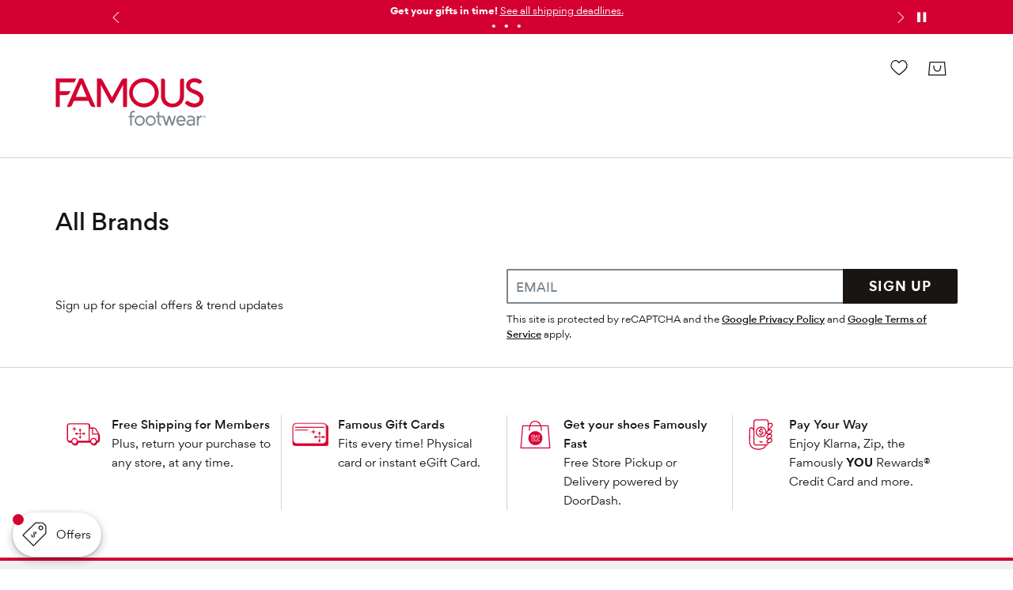

--- FILE ---
content_type: text/html; charset=utf-8
request_url: https://www.google.com/recaptcha/api2/anchor?ar=1&k=6Lf6vSgUAAAAAMxClCt9VW83fEIqbqUzx64f1D0A&co=aHR0cHM6Ly93d3cuZmFtb3VzZm9vdHdlYXIuY29tOjQ0Mw..&hl=en&v=jdMmXeCQEkPbnFDy9T04NbgJ&size=invisible&anchor-ms=20000&execute-ms=15000&cb=90ir6u86eeg8
body_size: 47205
content:
<!DOCTYPE HTML><html dir="ltr" lang="en"><head><meta http-equiv="Content-Type" content="text/html; charset=UTF-8">
<meta http-equiv="X-UA-Compatible" content="IE=edge">
<title>reCAPTCHA</title>
<style type="text/css">
/* cyrillic-ext */
@font-face {
  font-family: 'Roboto';
  font-style: normal;
  font-weight: 400;
  font-stretch: 100%;
  src: url(//fonts.gstatic.com/s/roboto/v48/KFO7CnqEu92Fr1ME7kSn66aGLdTylUAMa3GUBHMdazTgWw.woff2) format('woff2');
  unicode-range: U+0460-052F, U+1C80-1C8A, U+20B4, U+2DE0-2DFF, U+A640-A69F, U+FE2E-FE2F;
}
/* cyrillic */
@font-face {
  font-family: 'Roboto';
  font-style: normal;
  font-weight: 400;
  font-stretch: 100%;
  src: url(//fonts.gstatic.com/s/roboto/v48/KFO7CnqEu92Fr1ME7kSn66aGLdTylUAMa3iUBHMdazTgWw.woff2) format('woff2');
  unicode-range: U+0301, U+0400-045F, U+0490-0491, U+04B0-04B1, U+2116;
}
/* greek-ext */
@font-face {
  font-family: 'Roboto';
  font-style: normal;
  font-weight: 400;
  font-stretch: 100%;
  src: url(//fonts.gstatic.com/s/roboto/v48/KFO7CnqEu92Fr1ME7kSn66aGLdTylUAMa3CUBHMdazTgWw.woff2) format('woff2');
  unicode-range: U+1F00-1FFF;
}
/* greek */
@font-face {
  font-family: 'Roboto';
  font-style: normal;
  font-weight: 400;
  font-stretch: 100%;
  src: url(//fonts.gstatic.com/s/roboto/v48/KFO7CnqEu92Fr1ME7kSn66aGLdTylUAMa3-UBHMdazTgWw.woff2) format('woff2');
  unicode-range: U+0370-0377, U+037A-037F, U+0384-038A, U+038C, U+038E-03A1, U+03A3-03FF;
}
/* math */
@font-face {
  font-family: 'Roboto';
  font-style: normal;
  font-weight: 400;
  font-stretch: 100%;
  src: url(//fonts.gstatic.com/s/roboto/v48/KFO7CnqEu92Fr1ME7kSn66aGLdTylUAMawCUBHMdazTgWw.woff2) format('woff2');
  unicode-range: U+0302-0303, U+0305, U+0307-0308, U+0310, U+0312, U+0315, U+031A, U+0326-0327, U+032C, U+032F-0330, U+0332-0333, U+0338, U+033A, U+0346, U+034D, U+0391-03A1, U+03A3-03A9, U+03B1-03C9, U+03D1, U+03D5-03D6, U+03F0-03F1, U+03F4-03F5, U+2016-2017, U+2034-2038, U+203C, U+2040, U+2043, U+2047, U+2050, U+2057, U+205F, U+2070-2071, U+2074-208E, U+2090-209C, U+20D0-20DC, U+20E1, U+20E5-20EF, U+2100-2112, U+2114-2115, U+2117-2121, U+2123-214F, U+2190, U+2192, U+2194-21AE, U+21B0-21E5, U+21F1-21F2, U+21F4-2211, U+2213-2214, U+2216-22FF, U+2308-230B, U+2310, U+2319, U+231C-2321, U+2336-237A, U+237C, U+2395, U+239B-23B7, U+23D0, U+23DC-23E1, U+2474-2475, U+25AF, U+25B3, U+25B7, U+25BD, U+25C1, U+25CA, U+25CC, U+25FB, U+266D-266F, U+27C0-27FF, U+2900-2AFF, U+2B0E-2B11, U+2B30-2B4C, U+2BFE, U+3030, U+FF5B, U+FF5D, U+1D400-1D7FF, U+1EE00-1EEFF;
}
/* symbols */
@font-face {
  font-family: 'Roboto';
  font-style: normal;
  font-weight: 400;
  font-stretch: 100%;
  src: url(//fonts.gstatic.com/s/roboto/v48/KFO7CnqEu92Fr1ME7kSn66aGLdTylUAMaxKUBHMdazTgWw.woff2) format('woff2');
  unicode-range: U+0001-000C, U+000E-001F, U+007F-009F, U+20DD-20E0, U+20E2-20E4, U+2150-218F, U+2190, U+2192, U+2194-2199, U+21AF, U+21E6-21F0, U+21F3, U+2218-2219, U+2299, U+22C4-22C6, U+2300-243F, U+2440-244A, U+2460-24FF, U+25A0-27BF, U+2800-28FF, U+2921-2922, U+2981, U+29BF, U+29EB, U+2B00-2BFF, U+4DC0-4DFF, U+FFF9-FFFB, U+10140-1018E, U+10190-1019C, U+101A0, U+101D0-101FD, U+102E0-102FB, U+10E60-10E7E, U+1D2C0-1D2D3, U+1D2E0-1D37F, U+1F000-1F0FF, U+1F100-1F1AD, U+1F1E6-1F1FF, U+1F30D-1F30F, U+1F315, U+1F31C, U+1F31E, U+1F320-1F32C, U+1F336, U+1F378, U+1F37D, U+1F382, U+1F393-1F39F, U+1F3A7-1F3A8, U+1F3AC-1F3AF, U+1F3C2, U+1F3C4-1F3C6, U+1F3CA-1F3CE, U+1F3D4-1F3E0, U+1F3ED, U+1F3F1-1F3F3, U+1F3F5-1F3F7, U+1F408, U+1F415, U+1F41F, U+1F426, U+1F43F, U+1F441-1F442, U+1F444, U+1F446-1F449, U+1F44C-1F44E, U+1F453, U+1F46A, U+1F47D, U+1F4A3, U+1F4B0, U+1F4B3, U+1F4B9, U+1F4BB, U+1F4BF, U+1F4C8-1F4CB, U+1F4D6, U+1F4DA, U+1F4DF, U+1F4E3-1F4E6, U+1F4EA-1F4ED, U+1F4F7, U+1F4F9-1F4FB, U+1F4FD-1F4FE, U+1F503, U+1F507-1F50B, U+1F50D, U+1F512-1F513, U+1F53E-1F54A, U+1F54F-1F5FA, U+1F610, U+1F650-1F67F, U+1F687, U+1F68D, U+1F691, U+1F694, U+1F698, U+1F6AD, U+1F6B2, U+1F6B9-1F6BA, U+1F6BC, U+1F6C6-1F6CF, U+1F6D3-1F6D7, U+1F6E0-1F6EA, U+1F6F0-1F6F3, U+1F6F7-1F6FC, U+1F700-1F7FF, U+1F800-1F80B, U+1F810-1F847, U+1F850-1F859, U+1F860-1F887, U+1F890-1F8AD, U+1F8B0-1F8BB, U+1F8C0-1F8C1, U+1F900-1F90B, U+1F93B, U+1F946, U+1F984, U+1F996, U+1F9E9, U+1FA00-1FA6F, U+1FA70-1FA7C, U+1FA80-1FA89, U+1FA8F-1FAC6, U+1FACE-1FADC, U+1FADF-1FAE9, U+1FAF0-1FAF8, U+1FB00-1FBFF;
}
/* vietnamese */
@font-face {
  font-family: 'Roboto';
  font-style: normal;
  font-weight: 400;
  font-stretch: 100%;
  src: url(//fonts.gstatic.com/s/roboto/v48/KFO7CnqEu92Fr1ME7kSn66aGLdTylUAMa3OUBHMdazTgWw.woff2) format('woff2');
  unicode-range: U+0102-0103, U+0110-0111, U+0128-0129, U+0168-0169, U+01A0-01A1, U+01AF-01B0, U+0300-0301, U+0303-0304, U+0308-0309, U+0323, U+0329, U+1EA0-1EF9, U+20AB;
}
/* latin-ext */
@font-face {
  font-family: 'Roboto';
  font-style: normal;
  font-weight: 400;
  font-stretch: 100%;
  src: url(//fonts.gstatic.com/s/roboto/v48/KFO7CnqEu92Fr1ME7kSn66aGLdTylUAMa3KUBHMdazTgWw.woff2) format('woff2');
  unicode-range: U+0100-02BA, U+02BD-02C5, U+02C7-02CC, U+02CE-02D7, U+02DD-02FF, U+0304, U+0308, U+0329, U+1D00-1DBF, U+1E00-1E9F, U+1EF2-1EFF, U+2020, U+20A0-20AB, U+20AD-20C0, U+2113, U+2C60-2C7F, U+A720-A7FF;
}
/* latin */
@font-face {
  font-family: 'Roboto';
  font-style: normal;
  font-weight: 400;
  font-stretch: 100%;
  src: url(//fonts.gstatic.com/s/roboto/v48/KFO7CnqEu92Fr1ME7kSn66aGLdTylUAMa3yUBHMdazQ.woff2) format('woff2');
  unicode-range: U+0000-00FF, U+0131, U+0152-0153, U+02BB-02BC, U+02C6, U+02DA, U+02DC, U+0304, U+0308, U+0329, U+2000-206F, U+20AC, U+2122, U+2191, U+2193, U+2212, U+2215, U+FEFF, U+FFFD;
}
/* cyrillic-ext */
@font-face {
  font-family: 'Roboto';
  font-style: normal;
  font-weight: 500;
  font-stretch: 100%;
  src: url(//fonts.gstatic.com/s/roboto/v48/KFO7CnqEu92Fr1ME7kSn66aGLdTylUAMa3GUBHMdazTgWw.woff2) format('woff2');
  unicode-range: U+0460-052F, U+1C80-1C8A, U+20B4, U+2DE0-2DFF, U+A640-A69F, U+FE2E-FE2F;
}
/* cyrillic */
@font-face {
  font-family: 'Roboto';
  font-style: normal;
  font-weight: 500;
  font-stretch: 100%;
  src: url(//fonts.gstatic.com/s/roboto/v48/KFO7CnqEu92Fr1ME7kSn66aGLdTylUAMa3iUBHMdazTgWw.woff2) format('woff2');
  unicode-range: U+0301, U+0400-045F, U+0490-0491, U+04B0-04B1, U+2116;
}
/* greek-ext */
@font-face {
  font-family: 'Roboto';
  font-style: normal;
  font-weight: 500;
  font-stretch: 100%;
  src: url(//fonts.gstatic.com/s/roboto/v48/KFO7CnqEu92Fr1ME7kSn66aGLdTylUAMa3CUBHMdazTgWw.woff2) format('woff2');
  unicode-range: U+1F00-1FFF;
}
/* greek */
@font-face {
  font-family: 'Roboto';
  font-style: normal;
  font-weight: 500;
  font-stretch: 100%;
  src: url(//fonts.gstatic.com/s/roboto/v48/KFO7CnqEu92Fr1ME7kSn66aGLdTylUAMa3-UBHMdazTgWw.woff2) format('woff2');
  unicode-range: U+0370-0377, U+037A-037F, U+0384-038A, U+038C, U+038E-03A1, U+03A3-03FF;
}
/* math */
@font-face {
  font-family: 'Roboto';
  font-style: normal;
  font-weight: 500;
  font-stretch: 100%;
  src: url(//fonts.gstatic.com/s/roboto/v48/KFO7CnqEu92Fr1ME7kSn66aGLdTylUAMawCUBHMdazTgWw.woff2) format('woff2');
  unicode-range: U+0302-0303, U+0305, U+0307-0308, U+0310, U+0312, U+0315, U+031A, U+0326-0327, U+032C, U+032F-0330, U+0332-0333, U+0338, U+033A, U+0346, U+034D, U+0391-03A1, U+03A3-03A9, U+03B1-03C9, U+03D1, U+03D5-03D6, U+03F0-03F1, U+03F4-03F5, U+2016-2017, U+2034-2038, U+203C, U+2040, U+2043, U+2047, U+2050, U+2057, U+205F, U+2070-2071, U+2074-208E, U+2090-209C, U+20D0-20DC, U+20E1, U+20E5-20EF, U+2100-2112, U+2114-2115, U+2117-2121, U+2123-214F, U+2190, U+2192, U+2194-21AE, U+21B0-21E5, U+21F1-21F2, U+21F4-2211, U+2213-2214, U+2216-22FF, U+2308-230B, U+2310, U+2319, U+231C-2321, U+2336-237A, U+237C, U+2395, U+239B-23B7, U+23D0, U+23DC-23E1, U+2474-2475, U+25AF, U+25B3, U+25B7, U+25BD, U+25C1, U+25CA, U+25CC, U+25FB, U+266D-266F, U+27C0-27FF, U+2900-2AFF, U+2B0E-2B11, U+2B30-2B4C, U+2BFE, U+3030, U+FF5B, U+FF5D, U+1D400-1D7FF, U+1EE00-1EEFF;
}
/* symbols */
@font-face {
  font-family: 'Roboto';
  font-style: normal;
  font-weight: 500;
  font-stretch: 100%;
  src: url(//fonts.gstatic.com/s/roboto/v48/KFO7CnqEu92Fr1ME7kSn66aGLdTylUAMaxKUBHMdazTgWw.woff2) format('woff2');
  unicode-range: U+0001-000C, U+000E-001F, U+007F-009F, U+20DD-20E0, U+20E2-20E4, U+2150-218F, U+2190, U+2192, U+2194-2199, U+21AF, U+21E6-21F0, U+21F3, U+2218-2219, U+2299, U+22C4-22C6, U+2300-243F, U+2440-244A, U+2460-24FF, U+25A0-27BF, U+2800-28FF, U+2921-2922, U+2981, U+29BF, U+29EB, U+2B00-2BFF, U+4DC0-4DFF, U+FFF9-FFFB, U+10140-1018E, U+10190-1019C, U+101A0, U+101D0-101FD, U+102E0-102FB, U+10E60-10E7E, U+1D2C0-1D2D3, U+1D2E0-1D37F, U+1F000-1F0FF, U+1F100-1F1AD, U+1F1E6-1F1FF, U+1F30D-1F30F, U+1F315, U+1F31C, U+1F31E, U+1F320-1F32C, U+1F336, U+1F378, U+1F37D, U+1F382, U+1F393-1F39F, U+1F3A7-1F3A8, U+1F3AC-1F3AF, U+1F3C2, U+1F3C4-1F3C6, U+1F3CA-1F3CE, U+1F3D4-1F3E0, U+1F3ED, U+1F3F1-1F3F3, U+1F3F5-1F3F7, U+1F408, U+1F415, U+1F41F, U+1F426, U+1F43F, U+1F441-1F442, U+1F444, U+1F446-1F449, U+1F44C-1F44E, U+1F453, U+1F46A, U+1F47D, U+1F4A3, U+1F4B0, U+1F4B3, U+1F4B9, U+1F4BB, U+1F4BF, U+1F4C8-1F4CB, U+1F4D6, U+1F4DA, U+1F4DF, U+1F4E3-1F4E6, U+1F4EA-1F4ED, U+1F4F7, U+1F4F9-1F4FB, U+1F4FD-1F4FE, U+1F503, U+1F507-1F50B, U+1F50D, U+1F512-1F513, U+1F53E-1F54A, U+1F54F-1F5FA, U+1F610, U+1F650-1F67F, U+1F687, U+1F68D, U+1F691, U+1F694, U+1F698, U+1F6AD, U+1F6B2, U+1F6B9-1F6BA, U+1F6BC, U+1F6C6-1F6CF, U+1F6D3-1F6D7, U+1F6E0-1F6EA, U+1F6F0-1F6F3, U+1F6F7-1F6FC, U+1F700-1F7FF, U+1F800-1F80B, U+1F810-1F847, U+1F850-1F859, U+1F860-1F887, U+1F890-1F8AD, U+1F8B0-1F8BB, U+1F8C0-1F8C1, U+1F900-1F90B, U+1F93B, U+1F946, U+1F984, U+1F996, U+1F9E9, U+1FA00-1FA6F, U+1FA70-1FA7C, U+1FA80-1FA89, U+1FA8F-1FAC6, U+1FACE-1FADC, U+1FADF-1FAE9, U+1FAF0-1FAF8, U+1FB00-1FBFF;
}
/* vietnamese */
@font-face {
  font-family: 'Roboto';
  font-style: normal;
  font-weight: 500;
  font-stretch: 100%;
  src: url(//fonts.gstatic.com/s/roboto/v48/KFO7CnqEu92Fr1ME7kSn66aGLdTylUAMa3OUBHMdazTgWw.woff2) format('woff2');
  unicode-range: U+0102-0103, U+0110-0111, U+0128-0129, U+0168-0169, U+01A0-01A1, U+01AF-01B0, U+0300-0301, U+0303-0304, U+0308-0309, U+0323, U+0329, U+1EA0-1EF9, U+20AB;
}
/* latin-ext */
@font-face {
  font-family: 'Roboto';
  font-style: normal;
  font-weight: 500;
  font-stretch: 100%;
  src: url(//fonts.gstatic.com/s/roboto/v48/KFO7CnqEu92Fr1ME7kSn66aGLdTylUAMa3KUBHMdazTgWw.woff2) format('woff2');
  unicode-range: U+0100-02BA, U+02BD-02C5, U+02C7-02CC, U+02CE-02D7, U+02DD-02FF, U+0304, U+0308, U+0329, U+1D00-1DBF, U+1E00-1E9F, U+1EF2-1EFF, U+2020, U+20A0-20AB, U+20AD-20C0, U+2113, U+2C60-2C7F, U+A720-A7FF;
}
/* latin */
@font-face {
  font-family: 'Roboto';
  font-style: normal;
  font-weight: 500;
  font-stretch: 100%;
  src: url(//fonts.gstatic.com/s/roboto/v48/KFO7CnqEu92Fr1ME7kSn66aGLdTylUAMa3yUBHMdazQ.woff2) format('woff2');
  unicode-range: U+0000-00FF, U+0131, U+0152-0153, U+02BB-02BC, U+02C6, U+02DA, U+02DC, U+0304, U+0308, U+0329, U+2000-206F, U+20AC, U+2122, U+2191, U+2193, U+2212, U+2215, U+FEFF, U+FFFD;
}
/* cyrillic-ext */
@font-face {
  font-family: 'Roboto';
  font-style: normal;
  font-weight: 900;
  font-stretch: 100%;
  src: url(//fonts.gstatic.com/s/roboto/v48/KFO7CnqEu92Fr1ME7kSn66aGLdTylUAMa3GUBHMdazTgWw.woff2) format('woff2');
  unicode-range: U+0460-052F, U+1C80-1C8A, U+20B4, U+2DE0-2DFF, U+A640-A69F, U+FE2E-FE2F;
}
/* cyrillic */
@font-face {
  font-family: 'Roboto';
  font-style: normal;
  font-weight: 900;
  font-stretch: 100%;
  src: url(//fonts.gstatic.com/s/roboto/v48/KFO7CnqEu92Fr1ME7kSn66aGLdTylUAMa3iUBHMdazTgWw.woff2) format('woff2');
  unicode-range: U+0301, U+0400-045F, U+0490-0491, U+04B0-04B1, U+2116;
}
/* greek-ext */
@font-face {
  font-family: 'Roboto';
  font-style: normal;
  font-weight: 900;
  font-stretch: 100%;
  src: url(//fonts.gstatic.com/s/roboto/v48/KFO7CnqEu92Fr1ME7kSn66aGLdTylUAMa3CUBHMdazTgWw.woff2) format('woff2');
  unicode-range: U+1F00-1FFF;
}
/* greek */
@font-face {
  font-family: 'Roboto';
  font-style: normal;
  font-weight: 900;
  font-stretch: 100%;
  src: url(//fonts.gstatic.com/s/roboto/v48/KFO7CnqEu92Fr1ME7kSn66aGLdTylUAMa3-UBHMdazTgWw.woff2) format('woff2');
  unicode-range: U+0370-0377, U+037A-037F, U+0384-038A, U+038C, U+038E-03A1, U+03A3-03FF;
}
/* math */
@font-face {
  font-family: 'Roboto';
  font-style: normal;
  font-weight: 900;
  font-stretch: 100%;
  src: url(//fonts.gstatic.com/s/roboto/v48/KFO7CnqEu92Fr1ME7kSn66aGLdTylUAMawCUBHMdazTgWw.woff2) format('woff2');
  unicode-range: U+0302-0303, U+0305, U+0307-0308, U+0310, U+0312, U+0315, U+031A, U+0326-0327, U+032C, U+032F-0330, U+0332-0333, U+0338, U+033A, U+0346, U+034D, U+0391-03A1, U+03A3-03A9, U+03B1-03C9, U+03D1, U+03D5-03D6, U+03F0-03F1, U+03F4-03F5, U+2016-2017, U+2034-2038, U+203C, U+2040, U+2043, U+2047, U+2050, U+2057, U+205F, U+2070-2071, U+2074-208E, U+2090-209C, U+20D0-20DC, U+20E1, U+20E5-20EF, U+2100-2112, U+2114-2115, U+2117-2121, U+2123-214F, U+2190, U+2192, U+2194-21AE, U+21B0-21E5, U+21F1-21F2, U+21F4-2211, U+2213-2214, U+2216-22FF, U+2308-230B, U+2310, U+2319, U+231C-2321, U+2336-237A, U+237C, U+2395, U+239B-23B7, U+23D0, U+23DC-23E1, U+2474-2475, U+25AF, U+25B3, U+25B7, U+25BD, U+25C1, U+25CA, U+25CC, U+25FB, U+266D-266F, U+27C0-27FF, U+2900-2AFF, U+2B0E-2B11, U+2B30-2B4C, U+2BFE, U+3030, U+FF5B, U+FF5D, U+1D400-1D7FF, U+1EE00-1EEFF;
}
/* symbols */
@font-face {
  font-family: 'Roboto';
  font-style: normal;
  font-weight: 900;
  font-stretch: 100%;
  src: url(//fonts.gstatic.com/s/roboto/v48/KFO7CnqEu92Fr1ME7kSn66aGLdTylUAMaxKUBHMdazTgWw.woff2) format('woff2');
  unicode-range: U+0001-000C, U+000E-001F, U+007F-009F, U+20DD-20E0, U+20E2-20E4, U+2150-218F, U+2190, U+2192, U+2194-2199, U+21AF, U+21E6-21F0, U+21F3, U+2218-2219, U+2299, U+22C4-22C6, U+2300-243F, U+2440-244A, U+2460-24FF, U+25A0-27BF, U+2800-28FF, U+2921-2922, U+2981, U+29BF, U+29EB, U+2B00-2BFF, U+4DC0-4DFF, U+FFF9-FFFB, U+10140-1018E, U+10190-1019C, U+101A0, U+101D0-101FD, U+102E0-102FB, U+10E60-10E7E, U+1D2C0-1D2D3, U+1D2E0-1D37F, U+1F000-1F0FF, U+1F100-1F1AD, U+1F1E6-1F1FF, U+1F30D-1F30F, U+1F315, U+1F31C, U+1F31E, U+1F320-1F32C, U+1F336, U+1F378, U+1F37D, U+1F382, U+1F393-1F39F, U+1F3A7-1F3A8, U+1F3AC-1F3AF, U+1F3C2, U+1F3C4-1F3C6, U+1F3CA-1F3CE, U+1F3D4-1F3E0, U+1F3ED, U+1F3F1-1F3F3, U+1F3F5-1F3F7, U+1F408, U+1F415, U+1F41F, U+1F426, U+1F43F, U+1F441-1F442, U+1F444, U+1F446-1F449, U+1F44C-1F44E, U+1F453, U+1F46A, U+1F47D, U+1F4A3, U+1F4B0, U+1F4B3, U+1F4B9, U+1F4BB, U+1F4BF, U+1F4C8-1F4CB, U+1F4D6, U+1F4DA, U+1F4DF, U+1F4E3-1F4E6, U+1F4EA-1F4ED, U+1F4F7, U+1F4F9-1F4FB, U+1F4FD-1F4FE, U+1F503, U+1F507-1F50B, U+1F50D, U+1F512-1F513, U+1F53E-1F54A, U+1F54F-1F5FA, U+1F610, U+1F650-1F67F, U+1F687, U+1F68D, U+1F691, U+1F694, U+1F698, U+1F6AD, U+1F6B2, U+1F6B9-1F6BA, U+1F6BC, U+1F6C6-1F6CF, U+1F6D3-1F6D7, U+1F6E0-1F6EA, U+1F6F0-1F6F3, U+1F6F7-1F6FC, U+1F700-1F7FF, U+1F800-1F80B, U+1F810-1F847, U+1F850-1F859, U+1F860-1F887, U+1F890-1F8AD, U+1F8B0-1F8BB, U+1F8C0-1F8C1, U+1F900-1F90B, U+1F93B, U+1F946, U+1F984, U+1F996, U+1F9E9, U+1FA00-1FA6F, U+1FA70-1FA7C, U+1FA80-1FA89, U+1FA8F-1FAC6, U+1FACE-1FADC, U+1FADF-1FAE9, U+1FAF0-1FAF8, U+1FB00-1FBFF;
}
/* vietnamese */
@font-face {
  font-family: 'Roboto';
  font-style: normal;
  font-weight: 900;
  font-stretch: 100%;
  src: url(//fonts.gstatic.com/s/roboto/v48/KFO7CnqEu92Fr1ME7kSn66aGLdTylUAMa3OUBHMdazTgWw.woff2) format('woff2');
  unicode-range: U+0102-0103, U+0110-0111, U+0128-0129, U+0168-0169, U+01A0-01A1, U+01AF-01B0, U+0300-0301, U+0303-0304, U+0308-0309, U+0323, U+0329, U+1EA0-1EF9, U+20AB;
}
/* latin-ext */
@font-face {
  font-family: 'Roboto';
  font-style: normal;
  font-weight: 900;
  font-stretch: 100%;
  src: url(//fonts.gstatic.com/s/roboto/v48/KFO7CnqEu92Fr1ME7kSn66aGLdTylUAMa3KUBHMdazTgWw.woff2) format('woff2');
  unicode-range: U+0100-02BA, U+02BD-02C5, U+02C7-02CC, U+02CE-02D7, U+02DD-02FF, U+0304, U+0308, U+0329, U+1D00-1DBF, U+1E00-1E9F, U+1EF2-1EFF, U+2020, U+20A0-20AB, U+20AD-20C0, U+2113, U+2C60-2C7F, U+A720-A7FF;
}
/* latin */
@font-face {
  font-family: 'Roboto';
  font-style: normal;
  font-weight: 900;
  font-stretch: 100%;
  src: url(//fonts.gstatic.com/s/roboto/v48/KFO7CnqEu92Fr1ME7kSn66aGLdTylUAMa3yUBHMdazQ.woff2) format('woff2');
  unicode-range: U+0000-00FF, U+0131, U+0152-0153, U+02BB-02BC, U+02C6, U+02DA, U+02DC, U+0304, U+0308, U+0329, U+2000-206F, U+20AC, U+2122, U+2191, U+2193, U+2212, U+2215, U+FEFF, U+FFFD;
}

</style>
<link rel="stylesheet" type="text/css" href="https://www.gstatic.com/recaptcha/releases/jdMmXeCQEkPbnFDy9T04NbgJ/styles__ltr.css">
<script nonce="gnBMDK8HJfe0-3liOOn3kw" type="text/javascript">window['__recaptcha_api'] = 'https://www.google.com/recaptcha/api2/';</script>
<script type="text/javascript" src="https://www.gstatic.com/recaptcha/releases/jdMmXeCQEkPbnFDy9T04NbgJ/recaptcha__en.js" nonce="gnBMDK8HJfe0-3liOOn3kw">
      
    </script></head>
<body><div id="rc-anchor-alert" class="rc-anchor-alert"></div>
<input type="hidden" id="recaptcha-token" value="[base64]">
<script type="text/javascript" nonce="gnBMDK8HJfe0-3liOOn3kw">
      recaptcha.anchor.Main.init("[\x22ainput\x22,[\x22bgdata\x22,\x22\x22,\[base64]/[base64]/[base64]/[base64]/[base64]/[base64]/[base64]/[base64]/[base64]/[base64]/[base64]/[base64]/[base64]/[base64]\\u003d\x22,\[base64]\\u003d\x22,\x22b04sasKhwqrDiXHDmTIxw4nCq2/Dg8OnUMKZwrN5wrrDp8KBwro2wqTCisKyw6l0w4hmwoPDhsOAw4/CvRbDhxrCtsO4bTTCtsK5FMOgworCrEjDgcK9w7ZNf8KAw68JA8OnT8K7woYZF8KQw6PDpMOwRDjCjkvDoVYKwoEQW11aNRTDk23Co8O4IBtRw4Ejwqlrw7vDhsKAw4kKO8KGw6p5woAJwqnCsTTDpW3CvMK7w7vDr1/[base64]/DksOYwp5aw7RMwr/[base64]/Co8OYbsKNwovCpsOlwpPCnMO/[base64]/CgMKJEBvCq0vDpcOBGEnCmMKuaiHCjsOyd2YYw4/CuHHDhcOOWMKUaw/CtMKsw7HDrsKVwqXDkEQVf3hCTcKLBklZwrBzYsOIwpVhN3hYw6/CuREFDSB5w73DqsOvFsOMw6tWw5N+w6UhwrLDokp5KQx/Ojt7AHfCqcOmRTMCG1LDvGDDqSHDnsObGmdQNEIDe8KXwovDkkZdHiQsw4LCtMOaIsO5w4EwcsOrBnINN2nCiMK+BA7CmydpbcKmw6fCk8KKOsKeCcOBKlrDh8OwwqLDtwDDmGVlZ8KNwoXCqsO6w5Z/w6o4w4bCjmvDnh5iBMOgwqzCu8KkKDhbcMKcw4hdwprDilTCp8OjclYMw6QXwp9ZZ8KcZhMUTsOKasK/w5vCnTczwphywpjDqz80woMnw4zDj8KQQMKlw6/DtBtJw4NwHWAOw5DDocKUw4/DssOFWH7DnEnCq8KETlk+GG7DicKxJsO4e0xcNTICIUvCqcO4MEUjNE5ewqzDrgnDmcKIwo9EwrHDp1sSwos8wrYvR27Dp8OLHMO0w6XDnMKncMOoZ8O1BiNQCXxOJgp7wojDqXbCm1AHKQ/CvsO5N0LDm8ODbV/[base64]/Dm8OCC8KOEWnDkcKuZGsWLk96QMOqHT8Iw4ZVXsKBw45pw4rCgFw0wq7ClsKgwoDDrcOeO8K9dCkwHUkzSQ/Cu8ODJ2oLPMOgRgfCpcOWw5zCtUg5wr/DisO8XiVdwqo4HcOPYMKXUG7CqsKgwrxuDW3Dm8KUKsKiw7FgwqLDninDpgbDsA8Mw7dCwrzCicOpwrg/c1LDhsOCw5TDoRZDwrnDvsKZIcObw4DDmirCkcODwoDCpcKrwrvDlsOewrTDuVDDk8Oyw5JtZzhJwoXClcOEw4rDtTM+JxHDtH8GacKkMcK1w4bCi8OwwqsRwo0XFMO/dTfCki7DqkXCtsK8O8Oow6R6McO9H8Orwr/[base64]/[base64]/Dg8OYw4NKw6PCj29LCcKfdB/Dlh0uFQjCrwXDg8OGw5/CucO3wqbDqinCnn0cAsOuwpzDksOFbsK0w7pwwqrDh8OHwqpLwrkww6sWBMORwqpGfMOEw7Iiwp9pPcKyw7Fpw4TDj2RewpjDscKQcnTCrxZLHSfCtMOJSMO4w4HCnMOmwoEoAGvDo8Oqw67Cv8KZUcKcAnHCs3Jrw6Baw5LClcKIwo/CusKQBMKpw6Fxw6IkwojCo8KCP2JzWldFwpJtw5kaw7LCgsKewonCkiLDnk/CsMKyJwXDiMKWAcOWU8KmbMKAYQ3Ds8OIwqAVwrrCoTJwPzzDhsKQw6IoCcKGS0rCiz/[base64]/CoAPDjMOrEcOTZnrDomcTwojDnsKCEMOLwqzDpMKqw4HDn0wjw7jCpQcSwoNowqFvwprCg8KtcUbDp1N4HjAKaD9IMsObwqQCBsOvw7Jdw6fDpcKYRsOcwqx8Oz4FwrZnO0pFw54daMO2RSVuwpnCiMKGw6gqXsOFOMOOw4HCosKQwrJkwqLDkcK9W8K/wqXDuFfCnjcIP8OOLgDCv1DCvXsKTFrCkcKIwoc3w4ZxWsOGESLChMOsw7LDk8OiWE3DiMOXwpgDw45yCAJXFMO5dSJSwqvCv8OVVS8qaFFGD8K/VcO2A1TCgUE5ZcK7ZcO9fGBnw6nDhcObMsOCwoRyLx/DqmZlQnXDncOSwrHCvwDDhw/[base64]/Ckh/Ds07DrcO/L8OnJgw2w57DpTvDvTnDrxFWw4hPOsO2w67Dhx1qw694wrQFbsOZwrATFwHDoB/Dj8OlwohmLsOOw4Ecwrc7wqwnw7cJwo8Uw5DDicKfDFnCjFwnw7cpw6PDpn/DiV5SwqZZwqpFw6l3wojDuic6NsKlVcOqw7vCmsOkw7NTw73DuMOlwpTDm3g1wplxw4rDhRvCkGnDoXPCrkbCrcOiwqnDn8OIG0pEwrB6w7vDglDCvMK9wp/DjV90PkPDrMOKbV8hHsKuSwAOwobDrSPCs8K2CWjDvsO7dsOywo3CvMK8w5HDj8KIw6jCr0Zfw7g6H8O5wpE+w7Niw5/CtCHDlMKDVX/CrcKSKFLDnsKXLlZ0U8KLa8Oxw5LCksOnw7PChnAKfg3CssKuw6U5wozDlFnDpMKVw63Dn8OiwrYpw7jDvcK0TCLDkA1oDCXDonZbw4xHCVLDoDPClcKzZDfDl8KJwpU5GSFXNsOnK8KMw6PDssKQwrDCs3INV2/ClcO9K8KxwpNXfiHCjMKbwqjDniYxWA/CuMOJR8KIwpfCky1iwpBMwobDocOLX8Oaw7rCrUPCvBQHw5XDphxKwpbDnsKTw6XCssK3FcOlwqPCmhXCq2HCqVRQw5LDvV/CtcKyPHYRQcO+w73DgyJ4ZRzDm8OmIcKswqHDhQnDksOAHcOhKXFlS8OpV8OdRAc4XcO0DsKdwobCmsKkwqfDpBZow4ZGw4fDrsKKKMOVe8OaEsOmO8K1f8KTw53DsGXCkEPDln4kCcORw5nCgcOewojDosKiVsKYwpjDgWEQBBnCki/DpCdpCMORw4DCrHrCtHB2DsK2wq1bwqM1VyvCowgvd8K4w57Cp8K/w4MZV8KbLMO7w4E+wpl8worDhMK/wrs7bnTCosK4wq0GwrImFcOcJ8Kmw4HDqhw+dsOOG8K0w4/Dh8OAFiZKw4zDnyzDuiXCtSdnBkMOOzTDrMO2ESUnwqvClBnCg0fCtsKhw5jDtsKmaS3CvATCmjA0cyjCr3bCkkXCu8OWDjnDg8KGw5zDgm9zw4t/[base64]/CtsOjwrsuw6rCoyvDncKyFyLDgAJlwqDClsK4w7FBw7tqNMKFfTxIOixlKcKGFsKjw65gSD/CncONPl/Ct8Otwq/DscKxwq4ZQsKZd8O2SsKtRHIWw6ERESfCkMKyw4cow5saPB1Iwr/CpSXDgMOdw5oswq5rEsOzE8Kiw4hpw7cEw4DDhjvDlsKvHgdpwrjDqjXCp2LCi1/[base64]/[base64]/w5JZw7ZffsKaw6PDjifDl8OUw4PCssOaw5ZOfcOBwqs4wqMowqszIMOCBcOzwr/DhcKJwq/CmHrCpMO5woDDlMKWw5wBJUIhwqTCmXvDi8KaInl5YMODdAhMw6vDq8O3w5zCjRZawoc+w4Nvwp/DrsKBB0pzw4fDisO3X8OGw4NcBnTCosOqHBM2w4RHbcKPwpfDrj3CqWvClcOBHEzDi8Osw6jDusKga23CjsKTw6MtTnnCqsKPwr57wpzCsXd8d1jDnjDCnMOXcSLCp8OeKlNUMcOtfcODE8Kcwo08w6nDhGtvJsKjJcOeOcK4HsO8RRDCkG7CvWPDk8KoD8OIacK/w7o8fMKAWsKqwrALwpplDmoIPcOOLG7DlsK2wpzCvcKAwr/[base64]/[base64]/[base64]/[base64]/Ds8O+KmwBwo1SdkR3AsKXwovCscO0ZEDCl3I2RyEbYGHDnAwtMyPDvVHDthF/RkHCqsO+wrnDtMKHw4fDlWsTwrPClMKawp0oR8OKWMKKw6Q1w5dCw6fDg8OnwoBCIXNiCMKVfmQ4w6drw5hDcz1ORRPCt2/CrcOSwpRbFAkbwrDCrMOLw6Qpw6XCmMOHwoYdRMOPG0vDiBIZYWzDgS3DncOgwr5Tw6JTIjJGwpnCiD9uWFVdU8OPw5/Dr03DpcOmPcOqVzZwRX7CohfCpsKowqPCtyvDmsKiD8K1w7c3w4fCqsOYw6kAGsO4G8O6w63CsyhJAhfDmzvCs3DDgsKhQcOVNCUFw7pyPHLCssKPF8Kww5c0woEuw4YewprDt8OQwpXCukUnL1fDo8OWw7TDpcO/[base64]/CosOAKFF/TitBw4jDnDvDlsK+XMOlAsKhw7LCtMOoUMKOwpfCgBLDrsOFdsOMExnDuF8ww79owodRTsO3wqzClz09w493OjRKwr3Cu3TDicKxeMO2w7/Ctyx3WB3Cl2NSUUnDuQtBw7wlM8ObwoZBV8K0wr89woo4PMKaD8K0w7fDocOJwr4RJHnDqH7Ckk0NfF8Dw6w7wqbCjcK7w5Eda8OYw43CkQ/[base64]/Coz/[base64]/[base64]/[base64]/[base64]/w5XCvgnDnsKyRE0uw5FtYsOSwqkUwo3Do3zDpiwFdcOLwp8+J8KTZRXCpjwWwrTCvsK5CMOQwp3CinXCoMOqMCTDggLDvcOUS8ObecOmwqnCvsK8HcO1wqXCocKAw5nCnDXDk8OkSWFwS1TCiRZ/woZMwrwtw5XClGRNa8KLOcOvAcORwqYxXcOFwpTCu8KjGTrCvsKqw4BGc8Kpf0hFw5JLAcObUAkTSwQOw68nGyJ7TcOFa8K6R8OjwqPDmcOow55Ew7EsecOBwo1lVHxGwoLDmlkBA8O7WH8JwqDDl8KYw6Fpw7TCgsKwOMOQwrHDoxjCr8K4d8OGwrPDih/CrA/DhcKYwpFZw5TCl3vCocKPQcOdLWbDlcOtOsK6LsODw7IPw7dkw54FYTvDu0LCnzDCtcO8EGQxAz3CukkowrIsTgPCusKnQgUbO8KQw653w5PCu2fDrMKLw4lUw57Dg8OJwo0/PMKGwo06w7HDnMO4aBzCmynCjcOMwr9ZDAHDn8OiOivDpsOGSsKgPwxgTcKKwpDDm8KKMVfDtsOYwqoqRnbDkcOrKXbCg8K+VFrCocKXwpFOwqbDikvDpHdcw7RgJsO8wrtiw6llKcKhQEgJSWw7TcKHQ2EEbcOpw4MWDRPDs2nCgiEQeQkaw5rClMKnfMKew7w/O8KhwrULWBjCiFPDpGpMw6lQw77Csj/[base64]/GyvCuEHDhMKCwr1cLisDEhPDngXCggTCmsKNVMKGwrjCtAV/[base64]/w6fCuEDDsyPDs8OsQMK5OCkgeW7DhxDCh8KkNXlcQBJOPUrCszFrUAICwp3Cr8K6IsKcLhAKw6zDqFHDtS7Cg8OPw4XCkCoqRMO2wpsZU8KPbyLCnUzCjMKlwr85wp/Dj2jCqMKNeEMnw5PDgsO5WcOjMcOMwrjDl2bCmWB2UW/ChcOHwqXDpcK0NnbDisO5wr/CtUBSbTDCqMOZN8KVD03CuMO/LMOOBF/DpcOnC8OTPAvDmcKrbMOuw4gfwq5Dw7zCrMKxO8K2w7d7w4wQcRLCh8O1UcKrwpbCmMOgwpB9w4/Ch8OCe2QVw4DDjMO2wp8Ow7LDtsK+wp5Bw5DCuWHCoFhSLRVzwowHw7XCuV/[base64]/wpjCmW5zwpXDtwPCpsOyEcKtw4BBHVEbcSZZwp8GJwrCiMKjf8OzfcKOZsKSwp7DrsOqUQd4Oh7CjMOMYjXCqlPDngI2w4ZcCsOxw4paw5jCm2tsw5nDjcORwqtEE8K/wqvCu3HDk8KNw7l+BgUtwpDCsMO4wpvCmj8oW0UbL2HCh8KJwrTDosOWw4FSw6Z0w4/Dh8Olw4VaQXnCnl3CpnB9WXnDgcKGBcOBDlRQwqLCnXI5CTLCqMKcw4IAW8OSNhMkYm52wp5aw5/[base64]/DmMOpwpTDtWE5OWstwpkEwqI0w7zCh1nDr8Kyw6jDnhQgKjEow4gjJgs2fgnCgsO3O8KsH2VTBzTDosKOOkXDl8KXcwTDisOUIcORwqckwqcIdjfCocOIwp/CiMOSw6vDjMO9w6rDnsO8woHClMOUasOWdxLDrDbCi8OEGMK9w6smUCpPS3XDtBIlR2LCgzV+w6slQHtWLcOdwq7DrsO4woDClGjDqnrCmXpjHcOAe8K+wp5NMnjCnG90w65Pwq/DqBJVwqPCgA7DkGcAWznDqCDDn2Umw5Q0RcKRCsKOL2/DuMOWwoPCs8KlwqTDg8O8XcKseMOzw5hlwp/Dp8KWwooDwpLDh8K7MSbCjDkwwrfDkSLCrUfCisKxwqESwqrCuWbCuilGb8OEw7DCm8OMNkTCksOVwpFLw4nCsBHCrMO2S8KiwoHDssKiwrsvPMOsDMOJw7vDqBjCoMO9wr3CghHDmioiWcO+S8KwA8Knw5oUwo/Dv3lsKMK1w6XCtEd9DMOSwpTCuMOHNMKrwp7DgMOow55fXFluwqIXMsK/w7/[base64]/CrTnCgcOhPMODaATCsxxAw58ODn7Dj8KJUcKSG1sjZ8KcGjFSwrECw5rCncOcVBXCpnJkw6PDh8OlwoYvwpTDmMOZwqHDgmXDvixJwqTDvMO/woIEDHxLw7Fiw6gcw7nDvFRia0PCuQPDizpaIwN1AMOwR18jwq5GUQVTbSHDrF0Fw5PDosKZw59uMxLDl0UKw74aw7jCkytsU8KwZCw7wpt2NcO5w7wIw4PCqlMCw7fDpsKAMkPDqiPDuj9fw4oeU8KCw6oYwovCh8Ofw7bCpRJnacK/acOQPnbDgS/CpsOWwpF5e8Kgw6EpZMKEw4JhwpxaP8KyXH3Dt2nCicKgMgQLw5A8OwHClSRAwo7Cu8O0b8KoQcOsAMKMw6PCl8OtwqMGw4IuHl/[base64]/DtlnDuxd/woEBwowkwo7CqQ9ew7bDnEjDhsOIHnFRAlAXwrvDjho+w4kaZiE0RXtRwq92w7LCrB3CoxfCjVJJw6c2wpNlw69VR8O5c0bDkk3Cj8KzwpFpC0l1woPCoTYtfsOzccK4BcO6PUBzcMKzJgFWwrIxwp1iVMKAwr/[base64]/DlHHDvMOdw5HDgsKJD8KBw6TDkBBqB8OCw5AgAT0tw5nDjmDDlXQMUX/Dl0rCnmpPb8OaDQQ0woAUw6xIwqbCjwLDjQvCq8OCQFxXc8O9exnDrTcnfUw6wonDl8KxCws/[base64]/C8KpFRzCrQonw5HCgcOWwqPDpsOoPsOZKHgdwoM5OV/DkcOxwpdDw5/DilXDtGrDnsOHecOLw6ctw6pRcG7CoG7DhSl1LD7CnE7CpcK+NxvCjlNGw6rDgMO9w77CqzF8wr5ODW/Cjitdw7XCkMOiKsONSS4bBl7CmQXCt8OowqTDj8OMwpDDtMONwpZLw6rCoMOnAh49wrBuwr7CuHrCksOaw4w4bMOlw6w6IcKnw79Kw4AqIEPDgcKwHcKuccOywqTDk8O6wrVqOF0/w6rDrEpLSnbCq8K2PBxVwrLCnMK1wqRDFsOJbWJWG8OGDMOkwqvCpMK2GsKWwqPDscKwY8KsHcOiTQ9Sw7MISW4bXcOgCnZTXCTCm8K3w7wOXUxbAMKww6HCjSRcH0VYL8KMw7PCu8OuwrfDqsKmIsO8w6/Dp8OPXSbCh8OHw4fCkMKpwo8MIMOtwrLCu0XDoxfCm8Ocw7jDv3XDiHwvHBwaw7QDKMOsJ8Klw4BTw74zwrjDlcOCwrwAw6HDiVsCw7URWsK9ITbDhAFUw7xvw7B1UDzDuQo9wp5MRcOmwrAtEcO3wqAJw6R1bMKFX3YBecKRBcK/W2c2wqpVZGfDgcOzUcKyw6nCjFvDvX/[base64]/Dp8OfwpwIw4HChTzCncOhbVXDnE5NwpLCvCdpTx/DnzRlw43DlHgEwqvClcOyw43DvSfChirCm2tZRxc4w4vChWAZwpzCscOuwobDqn17wrshPwzCjiFswrjDtcOgDD/[base64]/Dhg3DncKmMWDDqF7CuUDDvwDCo8OaMMOKAsOQw5bClsKmZwnCjMONw71/THLCksO3SMKiBcO4Z8OYQE/CqQjDmQvDnRMcYEIIZmJ/w71Zw67DnCjCnsKrFjJ1Ix/CgsKcw4YYw6FEdzTCrsOfwrfDvcO+wq7CtXHDusKOw4g3wqbCu8Kjw4JWUnnDvsKGfMOHDcKIZ8KAOcOkXcKCdBt/Y0TCj0DCvMOKTWHChMKow5vCgsO3w5jCmBjCvAobw6XCkHMIXQjDsFNnw7bDvFvCiBVbb1XDuAt9VsOnw581e3HCu8O8ccO6wpDCsMO7wqjDr8O5w70swr12w4rCvzUZMX0CGsKPwr9+w51twqkNwpbCocOQO8KFIsO9S11vS1MfwrFSNMKsE8Omf8O3w5gTw7EFw5/CljJ/[base64]/CpnVYNVBOw47CiwfDtsOUw5PCpTPDgsOcKm/CsSRrw55yw4nCuGvDgMOcwoTCtsKyaUkJEcKifisrw5DDk8OLYgUHw7gSw7bCgcORYUQbM8OMwrZeD8OcG3gqw6rDs8OpwqZ+Z8ODa8OEwpobw7NbbsOdw6kow5vCssKmG1TCnsKsw4Z4wqhLw4vCvMKQIl9YWcORXsKxG0PCuCLDrcK5w7cdw5Q/w4HCiREFM0bCs8KKw7nDsMOlw4bDtwcDFFoIw64qw63CtlxwD2XCknjDpsOHw4vDni3Cu8O7CW7Dj8KObxvDr8Obw4weXsO/w4zCkgnDlcOsKMKSVMO7wofCnlXCssKcSMOyw7PDjlRCw49WLMOZwpjDmBQpwoFlwpXCiEHDviorw47Cl0vCgQEVG8OwHA/Cu19gIcKLO28iG8KMG8ODQzfColjDucOBQB8Fw7tbw6ICM8KswrTCosKPVCLClsOvw4Zfw7dwwrElUAjCm8KjwrgewrXDpynChRvCucO9F8O/VwdceWpIw6HDvQ0Tw5DDvMKRwqHDjDpUIXTCvcOmDsK+wrhGBFkGVsKhO8ONHRREfXXDocOTal9ywq5GwrZgNcKzw4vDuMODIcOvw4giV8Ocwr7CjVrDqRxDGldaC8OQw7YJw75Be18yw7bDv2/[base64]/ChcKWw4Y1wrvCrzfCuMOPHRPDv8K5aQJUwojDicKkwr8awoHChQnCgsOewr9VwpvCsMK6EMKZw58dY04WVE7DjsKyK8KDwrHCvSrDmMKKwr7CpMK+wrbDj3cZITnCiTTCl1s9KTtqwq0rXcK9FlBUw57ClhTDpE/[base64]/ClTtIf8KKNnRaw5rDpnnDjcOiwr1qIh0Aw6wrw6LCh8Oewr/Cl8Kww7YwA8Ovw4FZw5fDk8OxDcKEw74qYm/[base64]/[base64]/VMKWccOVw77CoWBMwrXDsQwfHH/Duj4Xw5g6w6jDrxlswrY0awjCkcK7w5nCqXfDgsOjwokGS8KdfcK3cSMiwobDoXPCsMKxSGFkTxkOSTrCqwcgeHIvw4k4T0I/fsKTwpY0woLCg8KMw6XDhMONIy07wpfChcOzOGwGw7nDhXcWcsKLJnpdRC/CqsO3w7vCk8KBa8O3LmE5wplBcCPCr8O1RkvCpMO0AsKMfnTCjMKAKhMnGMOoeE7CgcKTZ8OVwojCgj1cwrbCt0MdCcOMEMOFW3cDwrHDnzB6w7soOBc+EmIRUsKuf1wcw5hDw7LCsyc7dU7CkRPCl8O/V3QVw4JfwrF/F8OPEVI4w7HDtcKbw7wcw5HDkXLDqMK2fg8RamkLwo8YAcK/w7TDpFgxw7LCrW8vJwbCg8OawrXDvsOZwr48wpfCngFxwo7Cj8OoNsKDwpEwwr/DgSjDh8ODHidjMsORwpoYZEYzw6gcFWIeNMOgJ8ORw7rDncOoVz88Oy88KsKKw7Nbwq5qLz7CkBZ1w7bDuXNVw7sXw7fCk00bYlvCsMOfw59kLsO4woHDsSjDqMOkwo3DjsOWasOBw4/CimwxwpREecKvw4rDhMOREF0Fw5HDvFvCqcOoPTnDl8OiwqXDqMOYwq7DjzrDgMKYw6LCo1YOP2QSSSJNLMK0f2cYbglzKVPCpz/Drxlvw5HDplIxYcOtwoYGwrnCqBrCn1LDjMKLwoxIcmUvU8OIahzDnsOSAwvCg8Obw5cSwp0kA8O9w49qRcOtTgRmTsOqwqfDsHVIw5LCnFPDgW3Cv2/DpMOBwoo+w7rDpQHDrAgdw6o+wqDDiMOgwo8sa1bDsMKuczt8Z2xXwqxAImjDv8OAYsKfGUNFwolEwpFdJMKKQ8KOwoTDr8Odw6vCvTsYZcOOKWfCm2J2KAsYw5RFT3EAZcKRM38ZQUd9YW1HbTUXC8OpPihcw7zCvw7DtMK/w5wPw6TDmSvDqGFoScKRw57CkV0bE8K4EWrCm8O3wqAAw5jChFkhwqXCrsOGw4LDk8OeOMKawqjDoHFfDMOewrNHwpwjwoA5Fm8YJFAfGsKSwpvDp8KITMO2wqHCm2pbw6/Cv1sbwp18w60cw4QQcMONNMOQwrI0KcOuw7EEDBcKwqw1NHUWw75AGsK9wq/CkjXCjsKqwqXDq2/CtHnDn8K5S8O3Q8O1wo8EwrxWGsOMwo5UXMK2w7V1w4jDkgLDlVxbVl/[base64]/[base64]/w5dDTD3Ch0jDiSnDusOhaWEgLcOEaWY/RFrDvmoAPwXCoEVrIsOYwpIVOxoWdTDDvcOFQklywrjDhgjDgMOqw5MoC2XDqcOzOX/[base64]/CmlvDlXHCgxPCkGZqwqoLw57DoiTCiiglwo1yw5fCmRPDo8K9fk/[base64]/DsMOJQMOewqoywp7DgR9FwpbCucKlDcO+WMKvw6/CksKJIcOywrZuw6fDtsKrWTYYw6jCiGBxwp4HGkJ4wpzDsAPCrV/Di8O9QSbDiMO0em8ye2EGwrwYNDwPQ8Ohfl1WVXAEMjdOAcKGKsO9BMOfAMKkwppoK8OiM8KweE3DrsKCDEjCoWzDssOIdMKwSH15XMKFcT3Ck8OIRsOFw5lTTsOfcALClCMtW8K0wqDDrE/DtcKzFQgmXAvCoR0Aw4w5U8KIw7LCuBVrwpAGwpfDqRrDsHTCmkHDjsKgwq9KfcKLL8Knw7xSwo3DvTfDhsKPw5rCscOyFcKcUMOqFyorwpLCkiLDhD/Dk1xiw61qw6XCjcOtw6pfHcK5UMObw4HDjsKIYsOrwpjCml/Dr3HCpD/DgWxAw5lBW8Kxw6lDYUo3w7/[base64]/UwIcKljDicKHwpHCgcOswp4iw6cuIzbDumnDh0LDmsOcwoPCmXU2w7tVeRAZw5/[base64]/biHDgcKCw6LDlz8Xwr/DjAvDqsO+wrbCgGnCqzY1XnAPwojCrWPDv2cTR8OSw5o+CQ3CqB1PSMKEw5zDjUp6wrLDrcOVdjLCqmzDrcKQaMOwZkDDhcOJBm0DR3UgV1VewqvCjCnCgy1zw6fCqDDCo3lyH8K2w7vDlEvDtnQOw7nDqcOaJTfClcOTUcOiPXwUYy/DoCRKwokDwqXDlyHCoSZtwpXDhMKibcKsGMKFw5XDnsKYw4lxCsONA8K1DG3CsCDDpHwrFx/CnsK4wosqXitMw53CsywTQz/Dh3BAMsOvellxw7XCsgXCpnY2w6R3wpNRKxLDjsOZLE8QLQF+wqHDrDd6w4zDpsKaTnrCqcKIw6LCjlTDoGHDjMKTwqLChsONw48acMKgw4rDkXvCplPCpCTChxpNwq9ww6LDhh/DkgIUA8KdScKTwp1KwrpPSxzCqjhvwoZOI8KILUlowrsnwrd7w5dvwqfDvMOYwpjDosKwwrczw7Bsw6XDjMKOZBLDq8OEDcOqw6h9W8OTCSBpw50Hw5/[base64]/DjsKTwofCgHx6UVDCkV17SMK9w7jCt8OywpHCoxrCjUwBUXoTKWw5fVfDmxHCtsKGwoHCuMKfCMOawrDDrcOwU1jDun/DomHDlcOaBMOAwpnDqsKjw4zCvMK+BGZKwqVRwpDDrmt9wp/CncO0w48ew48Twp/[base64]/w7Emw5kywqLCksO3DHQyAAHDjMOdw73CllHDj8OpT8KsV8OhUxvDqsKbRcOcPMKvcQrDlzoVa0LCgMOBKsK/w4PCmMKiIsOqw5UAwqg+wozDjQhFZVzDr2/CimEWKMOxKsOQXcODbMKpasOkw6h3w6DDm3XCssKLGMKWwrfCry3Dl8K9w4EtZBgww5pswobCp1nDsyHDlDRqUMOBIsKLw65kM8O8w40ncRXDoGVLw6rDphfClDhYbEnCnsOfJsO/JMO2w5Acw5gFYcObLUFFwo7DuMKIw7LCosKAa3MlB8O8X8KTw6bDicKQA8K3FcKiwqlqHcOSVcO9XsO7PsOvBMOAwonCqgRKwqd+I8OrWioZH8Kow5/DlF/CjnBrw5zChyLChMK6w5vDjTfCk8OLwpnDi8K9ZsOYNnLCocOMDsOuKjRwcDFYYQPCmUJCw6HCvnDDgVDCn8OuVsOicVVeCGHDksKXw7QgAS3CucO6wqzDp8KYw6IhPsKXwrxGQcKOO8OeVsOYw4vDmcKVM03CnjwPE3c/wrceaMOrdAhEZsOowpXCjsOKwrhhZcOUw6fDonY/wqHDnsKmw7zDncKPw6p/w7TDjwnDnlfCmMONwo3CvMONwr/ClsO9w4rCvcKOQ0YvEsKcw5ZFw7M/SG7ClF3Cv8KUwo/[base64]/DjlZcV8KXw7/CrsO1E8K0aMOYbg3DnMKiwq0ywphvwqNjYcKww5F4w6rCpMKcDsO6KkTCusKDwqTDhcKYdcOiBsOYw7sjwpIHbms3wovClcOYwp7Cgy/DjcOgw7tbw7bDsXXCiRpaCcOwwobDshRAK03CvFI8GcK2BcK3BsKDSAnDkTtrwoLCmMOWBU7CnUo2W8OsKsKSwrodSHbDpQ5EwrbCnDRBwobDtxIaDsK4RMO9BX/CnMOewp3DhB7DtGIvOsOSw5zDpsOyF2vCgcKyJsO5w4ARf3rDv0kxwp7Dv3ZXw4RPwrEFwpLDqMOhwo/[base64]/[base64]/CulrDnDPDnyHCtMKaG8O/w4zDnSjCkEIvw6tvO8KqP3PCjsKiw7fDjsK/IsKZBhY0wq8jwrFgw4A0wpQFE8OdVBthaCggaMKNJWbCjcONw7NlwofCqStOw5oAwp8hwqUKWEhJFlEXFMKzZyPCiCrDlcOAdS4vwpvDlsO+w5cqwrbDiW8eThQsw53CusKyL8OXPMKgw7lham/[base64]/CncO7Fj5mw6nDr8KzwqfCqsK8OMKea0ALw701wpFmwrjDp8Oywqo3K07DpsKSw6tweiMbwp87NcKCZw7DmQJ7SnRUw4VsT8OjB8KJw6Qqw6JDFMKkTC1lwpxxwpbClsKSaW9zw67Cs8Kvw6DDl8OPIUXDlnguw7DDuh0EI8OfDlU/TkrDjgDCpC1hw4gWaUcpwporTsODeCpgw77DkxHDocKXw6lvwozDiMO8worCqn85OMK6w5jCjMKIYMKwWELCkDDDj0HDuMKfVsKuwrgWwpPDrEIPwrduw7nCmX4HwoHDiG/CrcKPwqHCqsKvc8KnAVEtw7/[base64]/Z8KgXsKoeMODA2pnwqAOw7fCqMOgwpDDjsK9wrZCwobCssK3ZcOAOsOPEUrDoWzDjn7DjX19wovDgcOyw7YPwq7Ch8KHL8OSw7RBw4vCjcKpwq3Dn8KZwrjDo1XCjSHDo1JsEcKxFMO3ZQ1owqtcw5xhwrjDr8O7B2PDkwlQCcKDND3Dh04SQMOuwr/CrMOfw4HCjMOHBW/Dt8Kfw7Rbw5fDs1rCtwFowpbCi3o2wqTCkcOCY8KTwovDocKqDzMbw4DCrWYEG8OEwrsdW8O7w7MbYnF/[base64]/wpnDg8K1wrXDsE1JDcKAwr5RPicGGsKDw57DkMKQwrRPdjdOw6cww6fCu1zCpjF/fcOtw4LDvyrCqsKVe8OWVcOvwoNqwpplWRExw5vCnSDCl8KDEsKRw4lVw4ACPcKRwod+wpzDvB5wCEYCTmBmw41fcsOtw7oww7fCvcOvwq4swofDoyDDlMOdwpzDlzrDhQ4Ew7UvcyHDrl9KwrPDqUrCp0/CuMOaworCtsKSE8K6wptLwplvLlBdeV5aw6dWw6XDn3nDj8OmwrHCv8Kfw47DkcOGbW1jSCUKIxtxIW/Ch8K/wqESwp5lBMK3OMOtwoLCksKjHsO9wrXCp08iI8KXJz7Ch3Aiw5jDlVvCvnsfEcO+wp8UwqzCuG9JaC/DtsKzwpQTSsOFwqfCosObZ8K7wpg8UUrCgxfDnjRUw6bClApERcKLO37DlwMYw7E/[base64]/DvMOhwq3CqGo+UcKfcUspVMOpw75nwoBWDkfCkShsw7lpw6PCvMKQw6oEDsKTwqrCo8OeO1HDocKgw4QJw79Qw58VOcKUw65xw7NIDA/DiwrCsMORw5Uew4Ikw6nChsKlA8KvTArCvMOyEsOtP0bCpMK5EiTDtlUaQRjDuifDi3MCXcO1SsK+wq/DjsKMecK4wo5ow6gcakMLwpcdw5bCvsO3XsK4w4glwqQwYcKbwrfCpMO+woc1E8KUw4FzwpPCoGfCkcO3w4LCqMO/w4dLacK0WMKQw7fDkxXCnsKQwqgwNCtUckvCrMKCQkZ3NcKGXkrDi8OvwqbDrgIKw47DmlvClF7CuBZlLcKCwofCqW4zwqHCljFewrLCkGHDhMKSAXU9wo/CpsKTw6PDs1bCrsOpKcOQYSMkET19FcOqwqDDgmFxXwXDlsKPwofDoMKGSsKBw5pwbzzCkMO6Si8GwpDClcO4w4lbw6sGw5/CrMOjSnkzcsOOFMOPw5/CuMObecK2w5ZkEcOJwoHDtgZ3bcK1S8OmBsO2CsO4NCbDjcKMZ1dANR1EwpMTHBN7CcKQwpBvehFcw68Iw7zCqSzDl1Nawqc9cCjCg8KwwqwXNsOYwpIJwpLDllHCsHZNfmnCmMKVSMO6BzHCq0TCrAJ1w7rDgmY1DMOawpc/dzrDp8KrwqfDqcOowrPCscKvDcKDFMKyFcK6ccKIw6gHS8KkSiJZwrrDn3PCqsKyRMOTwqkjecOgccO0w7Ncw5MDwoXCmcKlayPDpGbCoDgIwqbCum/CscOjScOOwrMNQsKpGmxNwooJdsOgVyNJB1cYwqjDtcO8wrrDhDoHBMKEw7MdYlLDkVoZfMOrd8KXw5Viw6Raw6NswqzDucKZLMOcUcKiwqzDmBrDpWYgw6DCoMKWI8KfasOlY8K4VsO0DMODTMKeCHJFc8OnezZVNwAUwr88aMOQw7HCucK/wq/CpGfChznDlsOvEsKdJ3A3wro4GW9WDcKHwqANRsOJworCu8KmaQQEAMKbw63Do3VwwoPCmADChzE4w44zCSkew5rDrmdjRH/CvxxDw6zCpwDDlngBw5xzDcOLw6XDqhrDgcK+w64XwpTChBhRwoJnAsOkcsKnfcKEflnDlR9QJ1ckOcO6HCYow5/CglrDlsKZw6PCrcKFdEorw7Now75cZFogw63DnBTCmsK1P1DCl27CvQHCqcOAP1M2TXAewo3Ch8OQP8K7wp3CiMKzIcK2TsOPRADCusO0MEbDoMO3Ohx2w5IZUXILwr5EwpImIsOuwps2w6LClsOIwrJ/DWvCgGBrMV7DtUPCtcOWw4HCgMOEasO4w6nDm2hjwoF+AcK0wpR4cUDDpcKbVMO6w6oDwqV4BkFmOMKlw5zDmMOINcKxGsKTwp/CvhImwrHCj8KyB8OOMTzCgDA8wqbDvcOkwrHDmcOwwrxRIsOhwp8QMsKgSm0UwqzDvzAlTEN9NzvDh2rDtx53I2DCm8OSw4JFKMKeNxhUw69qQ8OuwrJbwoXChiMeSsO2wp1/d8K6wrslVm1iw6Mxwo0ewrrDu8KXw4zDmVMmw5Unw6TDlRoTb8Oawod9csKRJmzDpwzCsxk8cMOcHkbDilFIFcK6DMK7w6/CkyzDuHcPwpUawrdywrBPw5fDgsK2w4TCn8KmPxHCnR4\\u003d\x22],null,[\x22conf\x22,null,\x226Lf6vSgUAAAAAMxClCt9VW83fEIqbqUzx64f1D0A\x22,0,null,null,null,0,[16,21,125,63,73,95,87,41,43,42,83,102,105,109,121],[-439842,333],0,null,null,null,null,0,null,0,null,700,1,null,0,\[base64]/tzcYADoGZWF6dTZkEg4Iiv2INxgAOgVNZklJNBoZCAMSFR0U8JfjNw7/vqUGGcSdCRmc4owCGQ\\u003d\\u003d\x22,0,0,null,null,1,null,0,1],\x22https://www.famousfootwear.com:443\x22,null,[3,1,1],null,null,null,0,3600,[\x22https://www.google.com/intl/en/policies/privacy/\x22,\x22https://www.google.com/intl/en/policies/terms/\x22],\x22KGJcVSC+XEeTK5vf7GRB3D/MzFA/KJ0Ip4LN318bAiQ\\u003d\x22,0,0,null,1,1765432080709,0,0,[98,138,77,7],null,[119,200,120],\x22RC-QIJvDSPRNAECnA\x22,null,null,null,null,null,\x220dAFcWeA5h4n6JeyEZ_Vv_MuC-O6LI9uMIGIP3nCqRDUztef8MOsbYtz04tkOjpmzi2s2dkMej88pzSWm0cynRqF6qI5VsdLxh3Q\x22,1765514880710]");
    </script></body></html>

--- FILE ---
content_type: text/css
request_url: https://www.famousfootwear.com/-/media/base-themes/caleres-react-components/styles/pre-optimized-min.css?t=20251209T102228Z
body_size: 25181
content:
body .site-wrap{max-width:calc(100vw - 20px);margin-left:auto;margin-right:auto}.plpLoadingStateContainer{width:100%;display:grid;height:calc(100vh + 40px);gap:2rem;grid-template-columns:1fr}.plpLoadingStateFacetsPlaceholder{width:100%;height:40px;background-color:#f2f2f2;opacity:.25;position:relative;animation:loading 1s infinite}.plpLoadingStateResultsContainerPlaceholder{display:grid;gap:1.5rem;height:calc(100vh + 40px);width:100%}.plpLoadingStateResultsContainerPlaceholder{grid-template-columns:repeat(2,1fr)}.plpLoadingStateContainer[data-listing-layout="Layout 3"] .plpLoadingStateResultsContainerPlaceholder{gap:4px}.plpLoadingStateResultPlaceholder{width:100%;background-color:#f2f2f2;opacity:.25;position:relative;animation:loading 1s infinite}.caleres-coveoheadlesscommercelisting-component{padding-bottom:var(--coveo-headless-commerce-listing-component--padding-bottom, unset)}@media (min-width: 1024px){.caleres-coveoheadlesscommercelisting-component{padding-bottom:var( --coveo-headless-commerce-listing-component-desktop--padding-bottom, var(--coveo-headless-commerce-listing-component--padding-bottom) )}}body.coveo-headless-sidebar-is-open #attentive_overlay{display:none}@keyframes loading{0%{opacity:.25}to{opacity:.65}}@media (min-width: 768px){.plpLoadingStateResultsContainerPlaceholder{grid-template-columns:repeat(3,1fr);gap:1.5rem}.plpLoadingStateContainer[data-listing-layout="Layout 1"]{padding-top:100px}}@media (min-width: 992px){body .site-wrap{max-width:960px;margin-left:auto;margin-right:auto}.plpLoadingStateContainer[data-listing-layout="Layout 1"],.plpLoadingStateContainer[data-listing-layout="Layout 2"]{grid-template-columns:240px 1fr}.plpLoadingStateContainer[data-listing-layout="Layout 1"] .plpLoadingStateFacetsPlaceholder,.plpLoadingStateContainer[data-listing-layout="Layout 2"] .plpLoadingStateFacetsPlaceholder{height:calc(100vh + 40px)}.plpLoadingStateContainer[data-listing-layout="Layout 3"] .plpLoadingStateResultsContainerPlaceholder{grid-template-columns:repeat(4,1fr)}}@media (min-width: 1200px){body .site-wrap{max-width:1140px;margin-left:auto;margin-right:auto}.plpLoadingStateContainer[data-listing-layout="Layout 2"] .plpLoadingStateResultsContainerPlaceholder{grid-template-columns:repeat(4,1fr)}}@media (min-width: 1400px){body .site-wrap{max-width:1380px;margin-left:auto;margin-right:auto}}.responsivemegamenu-tabs__list,.responsivemegamenu-container{display:none}body:has(.responsivemegamenu nav[data-is-mobile-mega-menu-open=true]){overflow:hidden!important}body:has(.responsivemegamenu nav[data-is-mobile-mega-menu-open=true]) #attentive_overlay{display:none}@media (min-width: 992px){.responsivemegamenu{width:100%}[class*=col-]:has(.responsivemegamenu),.responsivemegamenu{position:static!important}.responsivemegamenu-tabs__list{display:flex;flex-flow:row nowrap;justify-content:space-around;padding-top:28px;list-style-type:none}.responsivemegamenu-tabs__list li{color:#333f48;font-weight:700;border-bottom:2px solid transparent;height:60px;padding:0 20px 6px}.responsivemegamenu-tabs__list li .field-heading a{text-decoration:none;font-weight:700}}#wrapper:has(.caleres-brandindex-component){overflow:unset}._designLanguageShowcase_la130_1{display:flex;flex-direction:column;gap:8px}._buttonSection_la130_13{max-width:400px}._buttonSection_la130_13 p,._buttonSection_la130_13 button{margin-bottom:1rem}._spinnerSection_la130_35{height:100px}._heading1_1xjda_1{font-family:var(--mobile-headline-1-font-family);font-weight:var(--mobile-headline-1-font-weight);font-size:var(--mobile-headline-1-font-size);letter-spacing:var(--mobile-headline-1-letter-spacing);line-height:var(--mobile-headline-1-line-height)}@media (min-width: 576px){._heading1_1xjda_1{font-family:var(--desktop-headline-1-font-family);font-weight:var(--desktop-headline-1-font-weight);font-size:var(--desktop-headline-1-font-size);letter-spacing:var(--desktop-headline-1-letter-spacing);line-height:var(--desktop-headline-1-line-height)}}._heading2_1xjda_31{font-family:var(--mobile-headline-2-font-family);font-weight:var(--mobile-headline-2-font-weight);font-size:var(--mobile-headline-2-font-size);letter-spacing:var(--mobile-headline-2-letter-spacing);line-height:var(--mobile-headline-2-line-height)}@media (min-width: 576px){._heading2_1xjda_31{font-family:var(--desktop-headline-2-font-family);font-weight:var(--desktop-headline-2-font-weight);font-size:var(--desktop-headline-2-font-size);letter-spacing:var(--desktop-headline-2-letter-spacing);line-height:var(--desktop-headline-2-line-height)}}._heading3_1xjda_61{font-family:var(--mobile-headline-3-font-family);font-weight:var(--mobile-headline-3-font-weight);font-size:var(--mobile-headline-3-font-size);letter-spacing:var(--mobile-headline-3-letter-spacing);line-height:var(--mobile-headline-3-line-height)}@media (min-width: 576px){._heading3_1xjda_61{font-family:var(--desktop-headline-3-font-family);font-weight:var(--desktop-headline-3-font-weight);font-size:var(--desktop-headline-3-font-size);letter-spacing:var(--desktop-headline-3-letter-spacing);line-height:var(--desktop-headline-3-line-height)}}._heading4_1xjda_91{font-family:var(--mobile-headline-4-font-family);font-weight:var(--mobile-headline-4-font-weight);font-size:var(--mobile-headline-4-font-size);letter-spacing:var(--mobile-headline-4-letter-spacing);line-height:var(--mobile-headline-4-line-height)}@media (min-width: 576px){._heading4_1xjda_91{font-family:var(--desktop-headline-4-font-family);font-weight:var(--desktop-headline-4-font-weight);font-size:var(--desktop-headline-4-font-size);letter-spacing:var(--desktop-headline-4-letter-spacing);line-height:var(--desktop-headline-4-line-height)}}._heading5_1xjda_121{font-family:var(--mobile-headline-5-font-family);font-weight:var(--mobile-headline-5-font-weight);font-size:var(--mobile-headline-5-font-size);letter-spacing:var(--mobile-headline-5-letter-spacing);line-height:var(--mobile-headline-5-line-height)}@media (min-width: 576px){._heading5_1xjda_121{font-family:var(--desktop-headline-5-font-family);font-weight:var(--desktop-headline-5-font-weight);font-size:var(--desktop-headline-5-font-size);letter-spacing:var(--desktop-headline-5-letter-spacing);line-height:var(--desktop-headline-5-line-height)}}._heading6_1xjda_151{font-family:var(--mobile-headline-6-font-family);font-weight:var(--mobile-headline-6-font-weight);font-size:var(--mobile-headline-6-font-size);letter-spacing:var(--mobile-headline-6-letter-spacing);line-height:var(--mobile-headline-6-line-height)}@media (min-width: 676px){._heading6_1xjda_151{font-family:var(--desktop-headline-6-font-family);font-weight:var(--desktop-headline-6-font-weight);font-size:var(--desktop-headline-6-font-size);letter-spacing:var(--desktop-headline-6-letter-spacing);line-height:var(--desktop-headline-6-line-height)}}._paragraph_1xjda_181{font-family:var(--paragraph-regular-font-family);font-weight:var(--paragraph-regular-font-weight);font-size:var(--paragraph-regular-font-size);letter-spacing:var(--paragraph-regular-letter-spacing);line-height:var(--paragraph-regular-line-height)}._paragraph-bold_1xjda_195{font-family:var(--paragraph-bold-font-family, var(--paragraph-regular-font-family));font-weight:var(--paragraph-bold-font-weight, 500);font-size:var(--paragraph-regular-font-size);letter-spacing:var(--paragraph-regular-letter-spacing);line-height:var(--paragraph-regular-line-height)}._disclaimer_1xjda_211{font-family:var(--ui-disclaimer-font-family);font-weight:var(--ui-disclaimer-font-weight);font-size:var(--ui-disclaimer-font-size);letter-spacing:var(--ui-disclaimer-letter-spacing);line-height:var(--ui-disclaimer-line-height)}._hyperlink_1xjda_227{font-family:var(--ui-hyperlink-font-family);font-weight:var(--ui-hyperlink-font-weight);font-size:var(--ui-hyperlink-font-size);letter-spacing:var(--ui-hyperlink-letter-spacing);line-height:var(--ui-hyperlink-line-height)}._feedback_1xjda_243{font-family:var(--ui-feedback-text-font-family);font-weight:var(--ui-feedback-text-font-weight);font-size:var(--ui-feedback-text-font-size);letter-spacing:var(--ui-feedback-text-letter-spacing);line-height:var(--ui-feedback-text-line-height)}._feedback-error_1xjda_259{font-family:var(--ui-feedback-text-font-family);font-weight:var(--ui-feedback-text-font-weight);font-size:var(--ui-feedback-text-font-size);letter-spacing:var(--ui-feedback-text-letter-spacing);line-height:var(--ui-feedback-text-line-height);color:var(--color-states-error)}._ui-label_1xjda_277{font-family:var(--ui-label-font-family);font-weight:var(--ui-label-font-weight);font-size:var(--ui-label-font-size);letter-spacing:var(--ui-label-letter-spacing);line-height:var(--ui-label-line-height);text-transform:var(--ui-label-text-transform)}._ui-small-text-link_1xjda_295{font-family:var(--ui-small-text-link-font-family);font-weight:var(--ui-small-text-link-font-weight);font-size:var(--ui-small-text-link-font-size);letter-spacing:var(--ui-small-text-link-letter-spacing);line-height:var(--ui-small-text-link-line-height);color:var(--ui-small-text-link__color);text-decoration:var(--ui-small-text-link__text-decoration, underline)}._secondary-label_1xjda_315{font-family:var(--ui-secondary-label-font-family);font-weight:var(--ui-secondary-label-font-weight);font-size:var(--ui-secondary-label-font-size);letter-spacing:var(--ui-secondary-label-letter-spacing);text-transform:var(--ui-secondary-label__text-transform, none);line-height:var(--ui-secondary-label-line-height)}._ui-button-text_1xjda_333{font-family:var(--ui-button-text__font-family);font-weight:var(--ui-button-text__font-weight);font-size:var(--ui-button-text__font-size);letter-spacing:var(--ui-button-text__letter-spacing);line-height:var(--ui-button-text-line-height);text-transform:var(--ui-button-text__text-transform)}._facet-option-text_1xjda_351{font-family:var(--facet-option-text__font-family);font-weight:var(--facet-option-text__font-weight);font-size:var(--facet-option-text__font-size);letter-spacing:var(--facet-option-text__letter-spacing);text-transform:var(--facet-option-text__text-transform)}._buttonBase_1jwyb_1{display:flex;justify-content:center;align-items:center;font-family:var(--ui-button-text__font-family);letter-spacing:var(--ui-button-text__letter-spacing);font-size:var(--ui-button-text__font-size);line-height:var(--ui-button-text-line-height);text-transform:var(--ui-button-text__text-transform, uppercase);font-weight:var(--ui-button-text__font-weight);text-align:center;cursor:pointer}._primary_1jwyb_29{background-color:var(--primary-button__background-color);border:var(--primary-button__border-width) solid var(--primary-button__border-color);border-radius:var(--primary-button__border-radius);width:100%;height:44px;display:flex;justify-content:center;align-items:center;padding:0}._primary_1jwyb_29 ._buttonText_1jwyb_51{color:var(--primary-button__text-color)}._primary_1jwyb_29 ._buttonText_1jwyb_51:has(svg){height:var(--primary-button-icon-size, 32px)}._primary_1jwyb_29 svg{height:var(--primary-button-icon-size, 32px);width:var(--primary-button-icon-size, 32px)}._primary_1jwyb_29:hover{background-color:var(--primary-button__background-color--hover)}._primary_1jwyb_29:hover ._buttonText_1jwyb_51{color:var(--primary-button__text-color--hover)}._primary_1jwyb_29:disabled{background-color:var(--primary-button__background-color--disabled);border:var(--primary-button__border-width) solid var(--primary-button__border-color--disabled);cursor:not-allowed}._primary_1jwyb_29:disabled ._buttonText_1jwyb_51{color:var(--primary-button__text-color--disabled)}._secondary_1jwyb_115{border-width:var(--secondary-button__border-width);border-style:solid;border-color:var(--secondary-button__border-color);background-color:var(--secondary-button__background-color);border-radius:var(--secondary-button__border-radius);width:100%;height:44px;display:flex;justify-content:center;align-items:center;padding:0;cursor:pointer}._secondary_1jwyb_115 svg{height:var(--secondary-button-icon-size, 32px);width:var(--secondary-button-icon-size, 32px)}._secondary_1jwyb_115 ._buttonText_1jwyb_51{color:var(--secondary-button__text-color)}._secondary_1jwyb_115 ._buttonText_1jwyb_51:has(svg){height:var(--secondary-button-icon-size, 32px)}._secondary_1jwyb_115:hover{background-color:var(--secondary-button__background-color--hover)}._secondary_1jwyb_115:hover ._buttonText_1jwyb_51{color:var(--secondary-button__text-color--hover)}._secondary_1jwyb_115:disabled{background-color:var(--secondary-button__background-color--disabled);border:var(--secondary-button__border-width) solid var(--secondary-button__border-color--disabled);cursor:not-allowed}._secondary_1jwyb_115:disabled ._buttonText_1jwyb_51{color:var(--secondary-button__text-color--disabled)}._tertiary_1jwyb_205{border:var(--tertiary-button__border-width) solid var(--tertiary-button__border-color);background-color:var(--tertiary-button__background-color);border-radius:var(--tertiary-button__border-radius);width:100%;height:44px;display:flex;justify-content:center;align-items:center;padding:0;cursor:pointer}._tertiary_1jwyb_205 svg{height:var(--tertiary-button-icon-size, 32px);width:var(--tertiary-button-icon-size, 32px)}._tertiary_1jwyb_205 ._buttonText_1jwyb_51{color:var(--tertiary-button__text-color)}._tertiary_1jwyb_205 ._buttonText_1jwyb_51:has(svg){height:var(--tertiary-button-icon-size, 32px)}._tertiary_1jwyb_205:hover{background-color:var(--tertiary-button__background-color--hover)}._tertiary_1jwyb_205:hover ._buttonText_1jwyb_51{color:var(--tertiary-button__text-color--hover)}._tertiary_1jwyb_205:disabled{background-color:var(--tertiary-button__background-color--disabled);border:var(--tertiary-button__border-width) solid var(--secondary-button__border-color--disabled);cursor:not-allowed}._tertiary_1jwyb_205:disabled ._buttonText_1jwyb_51{color:var(--tertiary-button__text-color--disabled)}._text-link_1jwyb_291{border:none;background:none;padding:0;color:var(--text-link-button__text-color)}._text-link_1jwyb_291._left_1jwyb_303{flex-direction:row-reverse}._text-link_1jwyb_291._right_1jwyb_311{flex-direction:row}._text-link_1jwyb_291 ._buttonText_1jwyb_51{font-size:var(--text-link-button__font-size);line-height:var(--text-link-button__line-height);padding-bottom:var(--text-link-button__padding-bottom);padding-top:var(--text-link-button__padding-top);border-bottom:var(--text-link-button__border-width) solid var(--text-link-button__border-color);font-weight:var(--text-link-button__font-weight);text-decoration:var(--text-link-button__text-decoration);text-transform:var(--text-link-button__text-transform)}._text-link_1jwyb_291:disabled{cursor:not-allowed;color:var(--text-link-button__text-color--disabled)}._text-link_1jwyb_291:disabled ._buttonText_1jwyb_51{border-bottom:var(--text-link-button__border-width) solid var(--text-link-button__border-color--disabled)}._text-link_1jwyb_291 ._buttonIcon_1jwyb_359{padding:0;height:var(--text-link-button-icon__size)}._text-link_1jwyb_291 ._buttonIcon_1jwyb_359 svg{height:var(--text-link-button-icon__size);width:var(--text-link-button-icon__size)}._icon-only_1jwyb_381{border:none;background:none;padding:0;height:32px;width:32px;color:var(--text-link-button__text-color, inherit)}._icon-only_1jwyb_381 svg{color:var(--text-link-button__text-color)}._icon-only_1jwyb_381:hover svg{color:var(--ui-icon-only-svg__hover-fill)}._icon-only_1jwyb_381:active svg{color:var(--ui-icon-only-svg__active-fill)}._icon-only_1jwyb_381 ._buttonText_1jwyb_51{display:flex;align-items:center;justify-content:center}._see-more-less_1jwyb_429{color:var(--facet-button-color);font-family:var(--ui-small-text-link-font-family);font-size:.75rem;font-weight:var(--ui-small-text-link-font-weight);letter-spacing:var(--ui-small-text-link-letter-spacing);line-height:var(--ui-small-text-link-line-height);background:none;border:none;padding:0;display:inline-flex;align-items:center;justify-content:space-between;cursor:pointer;text-transform:none}._see-more-less_1jwyb_429._left_1jwyb_303{flex-direction:row-reverse}._see-more-less_1jwyb_429._left_1jwyb_303 ._buttonIcon_1jwyb_359 svg{padding-right:4px}._see-more-less_1jwyb_429._right_1jwyb_311{flex-direction:row}._see-more-less_1jwyb_429._right_1jwyb_311 ._buttonIcon_1jwyb_359 svg{padding-left:4px}._see-more-less_1jwyb_429>._buttonText_1jwyb_51{text-decoration:underline}._see-more-less_1jwyb_429>._buttonIcon_1jwyb_359{display:flex;align-items:center;justify-content:center}._see-more-less_1jwyb_429>._buttonIcon_1jwyb_359 svg{width:1rem;height:1rem}._loadingSpinner_ywuwt_1{position:relative;width:80px;height:80px;top:50%;transform:translateY(-50%);margin:auto}._loadingSpinner_ywuwt_1 div{transform-origin:40px 40px;animation:_loading-spinner-animation_ywuwt_1 1.2s linear infinite}._loadingSpinner_ywuwt_1 div:after{content:" ";display:block;position:absolute;top:3px;left:37px;width:6px;height:18px;border-radius:30%;background:var(--loading-spinner-background, #666)}._loadingSpinner_ywuwt_1 div:nth-child(1){transform:rotate(0);animation-delay:-1.1s}._loadingSpinner_ywuwt_1 div:nth-child(2){transform:rotate(30deg);animation-delay:-1s}._loadingSpinner_ywuwt_1 div:nth-child(3){transform:rotate(60deg);animation-delay:-.9s}._loadingSpinner_ywuwt_1 div:nth-child(4){transform:rotate(90deg);animation-delay:-.8s}._loadingSpinner_ywuwt_1 div:nth-child(5){transform:rotate(120deg);animation-delay:-.7s}._loadingSpinner_ywuwt_1 div:nth-child(6){transform:rotate(150deg);animation-delay:-.6s}._loadingSpinner_ywuwt_1 div:nth-child(7){transform:rotate(180deg);animation-delay:-.5s}._loadingSpinner_ywuwt_1 div:nth-child(8){transform:rotate(210deg);animation-delay:-.4s}._loadingSpinner_ywuwt_1 div:nth-child(9){transform:rotate(240deg);animation-delay:-.3s}._loadingSpinner_ywuwt_1 div:nth-child(10){transform:rotate(270deg);animation-delay:-.2s}._loadingSpinner_ywuwt_1 div:nth-child(11){transform:rotate(300deg);animation-delay:-.1s}._loadingSpinner_ywuwt_1 div:nth-child(12){transform:rotate(330deg);animation-delay:0s}@keyframes _loading-spinner-animation_ywuwt_1{0%{opacity:1}to{opacity:0}}._headlessCoveoSearchBox_yiknt_1{width:100%;position:relative}._inputContainer_yiknt_11{position:relative}._searchIconContainer_yiknt_19,._clearIconContainer_yiknt_21{height:var(--search-icon-search-size, 32px);width:var(--search-icon-search-size, 32px);background:none;border:none;display:flex;padding:0;align-items:center;justify-content:center;cursor:pointer}._searchDivider_yiknt_55{border-left:var(--searchbox-divider-border, var(--primary-divider))}._searchDivider_yiknt_55,._clearIconContainer_yiknt_21{opacity:0;transition:opacity ease .25s}:is(._searchDivider_yiknt_55,._clearIconContainer_yiknt_21)._visible_yiknt_71{opacity:1}._searchIconContainer_yiknt_19 svg{color:var(--search-icon-search-fill-color);border-radius:50%;background-color:var(--search-icon-search-background-color);width:var(--search-icon-search-size, 32px);height:var(--search-icon-search-size, 32px);padding:var(--search-icon-search-padding)}._searchIconContainer_yiknt_19 svg,._clearIconContainer_yiknt_21 svg{max-width:100%;max-height:100%}._clearIconContainer_yiknt_21 svg{color:var(--searchbox-clear-icon-color);width:var(--search-icon-clear-size, 32px);height:var(--search-icon-clear-size, 32px);padding:2px}._clearIconContainer_yiknt_21 button:hover svg{border-color:var(--ui-icon-only-svg__hover-fill)}._clearIconContainer_yiknt_21 button:active svg{border-color:var(--ui-icon-only-svg__active-fill)}._facetSuggestions_n3e4x_1,._facetSuggestions_n3e4x_1 a{height:34px!important}._facetSuggestions_n3e4x_1 span{display:flex;align-items:center}._facetSuggestions_n3e4x_1 svg{width:32px;height:32px}._facetSuggestions_n3e4x_1 span:before{border-top:none!important}._facetSuggestions_n3e4x_1 svg{color:var(--facet-label-color)}._facetSuggestions_n3e4x_1 ._facetSuggestionWrapper_n3e4x_45 span{padding:0}._facetSuggestions_n3e4x_1:hover ._facetSuggestionWrapper_n3e4x_45 span{text-decoration:underline var(--searchbox-suggestions-color-hover)}._facetSuggestions_n3e4x_1:last-of-type ._facetSuggestionWrapper_n3e4x_45{padding-bottom:4px}._suggestions_12dmc_5{list-style-type:none;margin:0;padding:0;border:0;border-top:0;border-radius:var(--searchbox-suggestions-border-radius);box-shadow:var(--searchbox-suggestions-box-shadow);position:absolute;left:0;right:0;top:44px;z-index:1;background:var(--color-variables-white)}._suggestions_12dmc_5:not(:empty){border:var(--searchbox-suggestions-border);border-top:0}._suggestions_12dmc_5 li:last-child div{border-radius:var(--searchbox-suggestions-border-radius)}._suggestions_12dmc_5 li{color:var(--facet-label-color);position:relative;width:100%;height:44px;display:flex;align-items:center;outline:0;border:0;font-family:inherit;font-size:1rem;z-index:1;text-align:var(--searchbox-suggestions-button-text-align, left)}._suggestions_12dmc_5 span{padding:0 10px}._suggestions_12dmc_5 li:not(:first-child) span:before{content:"";border-top:var(--searchbox-suggestions-button-border-top);position:absolute;top:0;left:4px;right:4px}._facetSuggestionsContainer_12dmc_111{border-top:var(--searchbox-suggestions-button-border-top);margin:0 4px;padding:0 6px}._facetSuggestionsHeading_12dmc_123{padding:10px 0;cursor:default}._suggestions_12dmc_5 li:focus{outline:2px dotted blue;z-index:2}._suggestions_12dmc_5 li:hover,._suggestions_12dmc_5 li._suggestionHover_12dmc_145,._suggestions_12dmc_5 a:hover span,._suggestions_12dmc_5 a._suggestionHover_12dmc_145 span{cursor:pointer;color:var(--searchbox-suggestions-color-hover);background:var(--searchbox-suggestions-background-hover)}:is(._suggestions_12dmc_5 li:hover,._suggestions_12dmc_5 li._suggestionHover_12dmc_145,._suggestions_12dmc_5 a:hover span,._suggestions_12dmc_5 a._suggestionHover_12dmc_145 span) a{color:var(--searchbox-suggestions-color-hover)}@media (min-width: 992px) and (max-width: 1380px){._suggestions_12dmc_5:not(:empty){min-width:var(--searchbox-suggestions-wider-min-width, unset);border-top:var(--searchbox-suggestions-wider-border-top, 0)}}._caleresInput_w4v6w_1[type=search]{height:44px;border-radius:var(--caleres-input-border-radius, 2px);background-color:var(--searchbox-background-color);color:var(--searchbox-input-color);font-family:var(--searchbox-input-font-family);font-weight:var(--searchbox-input-font-weight, inherit);text-align:left;font-size:16px;letter-spacing:var(--searchbox-input-letter-spacing, 0);line-height:var(--searchbox-input-line-height, 1.42857143);padding:var(--searchbox-input-padding, 5px 74px 5px 10px);width:100%;appearance:none;-webkit-appearance:none;border-top:var(--searchbox-border-top);border-bottom:var(--searchbox-border-bottom);border-left:var(--searchbox-border-left);border-right:var(--searchbox-border-right)}._caleresInput_w4v6w_1[type=search]::placeholder{font-weight:var(--ui-placeholder-font-weight)}._caleresInput_w4v6w_1._errorState_w4v6w_65,._caleresInput_w4v6w_1._errorState_w4v6w_65:focus{border:var(--searchbox-border-error)}._caleresInput_w4v6w_1:focus,._caleresInput_w4v6w_1:focus-within{border-top:var(--searchbox-hasFocus-border-top);border-right:var(--searchbox-hasFocus-border-right);border-bottom:var(--searchbox-hasFocus-border-bottom);border-left:var(--searchbox-hasFocus-border-left);box-shadow:var(--searchbox-hasFocus-box-shadow)}._caleresInput_w4v6w_1::-webkit-search-cancel-button{-webkit-appearance:none}._renderRightContainer_w4v6w_103{position:absolute;top:50%;right:8px;transform:translateY(-50%);max-width:100px;padding-top:var(--render-right-container-padding-top, 0)}._renderRightContainer_w4v6w_103 div{display:flex;justify-content:center;align-items:center}._errorMessageContainer_w4v6w_133 div{position:absolute;display:flex;align-items:center;color:var(--color-variables-red)}._errorMessageContainer_w4v6w_133 svg{width:32px;height:32px;flex-shrink:0}._recommendationsListWrapper_16606_1{width:100%;display:flex;flex-wrap:nowrap;margin-top:20px;overflow-x:auto;overflow-y:hidden;-webkit-overflow-scrolling:touch}@media screen and (max-width: 767px){._recommendationsListWrapper_16606_1{margin-top:12px}}._wrapRecommendations_16606_27{display:grid;grid-template-columns:repeat(3,1fr);overflow:hidden;gap:20px}@media screen and (max-width: 576px){._wrapRecommendations_16606_27{grid-template-columns:repeat(2,1fr)}}.caleres-sidesheet-component ._wrapRecommendations_16606_27{grid-template-columns:repeat(2,1fr);gap:16px}._wrapRecommendations_16606_27 ._recommendationWrapper_16606_59{padding-right:0}._recommendationWrapper_16606_59{padding-right:var(--recommendations-padding-right, 20px)}@media screen and (max-width: 991px){._recommendationWrapper_16606_59{flex:0 0 200px;padding-right:var(--recommendations-padding-right, 10px)}}@media screen and (min-width: 992px){._recommendationWrapper_16606_59{flex:0 0 20%}}.center-recommendations-heading h5{text-align:center}._wishListIconButton_1fybv_1{padding:0;background:none;border:none;position:relative;display:flex;justify-content:center;align-items:center;width:27px;cursor:pointer;color:inherit}.caleres-sidesheet-component ._wishListIconButton_1fybv_1{display:none}._wishListIconButton_1fybv_1 svg{height:27px;transform:scale(1);transition:transform .4s ease}._wishListIconButton_1fybv_1:hover svg{transform:scale(1.2)}._groupedResult_10jtr_1{display:flex;flex-direction:column;flex-flow:column nowrap;position:relative;text-align:var(--result-list-text-align, left);min-width:0}._groupedResultFeaturedProduct_10jtr_17{grid-area:2 / 1 / 2 / 3}@media (min-width: 768px){._groupedResultFeaturedProduct_10jtr_17{grid-area:1 / 2 / 3 / 4}}@media (min-width: 992px){._groupedResultFeaturedProduct_10jtr_17{grid-area:1 / 3 / 3 / 5}}._groupedResult_10jtr_1 a,._groupedResult_10jtr_1 a:hover{color:var(--result-list-text-color, #000);font-style:normal}._aspectRatioSvg_10jtr_51{width:100%;display:block}._resultImageWrapper_10jtr_59{position:relative;width:100%;background:var(--result-list-product-background, none)}@media (max-width: 600px){._resultImageWrapper_10jtr_59{padding-top:var(--result-list-mobile-product-top-padding, 0)}}@media (min-width: 768px){._groupedResultFeaturedProduct_10jtr_17 ._resultImageWrapper_10jtr_59{height:100%;max-height:calc(100% - var(--result-list-product-top-spacer-height, 20px))}}._resultImage_10jtr_59{display:block;position:absolute;left:0;right:0;bottom:0;max-width:100%;max-height:100%;height:auto;margin:auto;transition:opacity .3s}@media screen and (min-width: 768px){._resultImage_10jtr_59{height:var(--result-list-product-image-height, auto)}}._groupedResultFeaturedProduct_10jtr_17 ._resultImage_10jtr_59{object-fit:unset;top:50%;transform:translateY(-50%);bottom:unset}@media screen and (min-width: 768px){._groupedResultFeaturedProduct_10jtr_17 ._resultImage_10jtr_59{object-fit:var(--result-list-product-object-fit, unset)}}._groupedResultFeaturedProduct_10jtr_17 ._resultImage_10jtr_59._objectFitCoverImage_10jtr_143{top:unset;transform:none;bottom:0}._resultImage_10jtr_59._objectFitCoverImage_10jtr_143,._groupedResult_10jtr_1._layout3_10jtr_155 ._resultImage_10jtr_59._objectFitCoverImage_10jtr_143{object-fit:cover;max-height:initial;height:calc(100% + var(--result-list-product-top-spacer-height, 20px))}._resultImagePrimary_10jtr_165{opacity:1}._resultImageSecondary_10jtr_171{opacity:0}@media (hover: hover){._resultImageWrapper_10jtr_59:hover ._resultImagePrimary_10jtr_165{opacity:0}._resultImageWrapper_10jtr_59:hover ._resultImageSecondary_10jtr_171{opacity:1}}._productImageLink_10jtr_195{padding-bottom:var(--result-list-product-image-link-padding-bottom, 16px)}._productImageLink_10jtr_195._hasPGRThumbnails_10jtr_203{padding-bottom:6px}._resultContent_10jtr_211,._resultContent_10jtr_211:hover{text-decoration:none}._resultContent_10jtr_211[data-full-bleed-layout=true]{padding-left:10px;padding-right:10px}._resultContentTopContent_10jtr_233{position:absolute;top:0;left:0;width:100%;display:flex;justify-content:space-between;align-items:center;z-index:1;pointer-events:none}._resultContentTopContent_10jtr_233 ._resultContentTopContentRight_10jtr_255{margin-left:auto;pointer-events:initial}._resultTopSpacer_10jtr_263{background:var(--result-list-product-background);height:var(--result-list-product-top-spacer-height, 20px)}._resultCoveoBadgeContainer_10jtr_273{position:absolute;bottom:0;left:0;right:0}._productInfoContainer_10jtr_287{visibility:visible;min-height:var(--result-list-product-info-container-min-height, 85px)}._productInfoContainer_10jtr_287[data-is-pgr-expanded=true]{visibility:hidden;pointer-events:none}._productInfoContainer_10jtr_287[data-is-pgr-expanded=true] span{visibility:hidden!important}._resultBrand_10jtr_317{font-weight:600}._resultProductName_10jtr_323{display:block;font-family:var(--result-list-product-name-font-family, inherit);font-size:var(--result-list-font-size, 1rem);letter-spacing:var(--result-list-letter-spacing);line-height:var(--result-list-product-name-line-height, inherit);text-decoration:none;text-transform:var(--result-list-product-name-text-transform, none);font-weight:var(--result-list-font-weight)}._resultPercentageOff_10jtr_347,._resultExclusionMessaging_10jtr_349{font-family:inherit;font-size:var(--ui-disclaimer-font-size);letter-spacing:var(--ui-disclaimer-letter-spacing);line-height:var(--ui-disclaimer-line-height)}._resultPercentageOff_10jtr_347{color:var(--color-states-error);margin-top:4px;padding:var(--result-list-product-percentage-off-padding, 0)}._resultPrice_14y39_1{text-decoration:none;font-size:var(--result-list-price-font-size, 1rem);line-height:var(--result-list-price-line-height, 1.7142857361);color:var(--result-list-text-color, #000);letter-spacing:var(--result-list-price-letter-spacing, 0);font-weight:var(--result-list-price-font-weight, 400)}._resultPrice_14y39_1[data-is-on-sale=true]>span:first-child,._loyaltyPrice_14y39_21{color:var(--result-list-price-discount-color, var(--color-states-error))}.plp-sale-text--black ._resultPrice_14y39_1[data-is-on-sale=true]>span:first-child,.plp-sale-text--black ._loyaltyPrice_14y39_21{color:var(--result-list-text-color)}._resultPrice_14y39_1:hover{text-decoration:none}._resultPriceStrikethrough_14y39_45{color:inherit;text-decoration:line-through;padding:0 0 0 .5rem;white-space:nowrap}._starsContainer_1vuia_1{display:flex;flex-flow:row wrap;align-items:center;justify-content:var(--star-rating-justify-content, flex-start)}._star_1vuia_1{width:var(--star-rating-size, 1.15rem);height:var(--star-rating-size, 1.15rem);color:var(--star-rating-color)}._star_1vuia_1 svg{width:100%;height:100%}._starRatingNumber_1vuia_35,._totalReviewCount_1vuia_37{font-size:.75rem}._starRatingNumber_1vuia_35{margin-left:4px;margin-right:4px}._secondaryBadge_h436n_1{max-width:125px;max-height:22px;position:absolute;top:4px;left:4px;text-align:left}._secondaryBadge_h436n_1._verticalBadge_h436n_19{max-width:var(--result-list-vertical-badge-max-width, 32px);max-height:unset}._badge_1cjes_3{font-size:.75rem;font-weight:700;text-transform:uppercase;line-height:0}._badge_1cjes_3 img{height:var(--result-list-badge-image-height, auto)}._primaryBadge_9nyrk_1{max-width:165px;margin:var(--below-image-badge-margin, 0)}._resultSwatchesContainer_w5g5k_3{position:relative;padding-bottom:var(--result-list-pgr-swatches-container-padding-bottom, 1.25rem);padding-left:3px}._resultSwatchesContainer_w5g5k_3[data-full-bleed-layout=true]{padding-left:10px}._resultSwatchesContainer_w5g5k_3[data-is-expanded=true]~._resultContent_w5g5k_19>:not(._resultContentTopContent_w5g5k_19),._resultSwatchesContainer_w5g5k_3[data-is-expanded=true]~._resultContent_w5g5k_19>._resultPercentageOff_w5g5k_21,._resultSwatchesContainer_w5g5k_3[data-is-expanded=true]~._resultExclusionMessaging_w5g5k_23{display:none}._resultSwatchesContainer_w5g5k_3[data-is-expanded=true]~._resultContent_w5g5k_19>._resultContentTopContent_w5g5k_19{display:flex}._resultSwatchesRow_w5g5k_37{display:inline-flex}._resultSwatchesDrawerBottomContent_w5g5k_45{display:flex}._resultSwatchesRow_w5g5k_37,._resultSwatchesDrawerBottomContent_w5g5k_45{gap:12px;align-items:center}._resultSwatchesRow_w5g5k_37,._resultSwatchesDrawerBottomContent_w5g5k_45{flex-flow:row wrap}._resultSwatchesExpandIcon_w5g5k_71,._resultSwatchesCollapseIcon_w5g5k_73{border:none;background:none;padding:0;cursor:pointer}._resultSwatchesRow_w5g5k_37 svg,._resultSwatchesDrawer_w5g5k_45 svg{width:20px;height:20px;display:block;color:var(--result-list-text-color)}._resultSwatchesDrawer_w5g5k_45{position:absolute;z-index:1;inset:0;padding-left:0;max-width:256px;animation:_resultSwatchesDrawerAnimation_w5g5k_1 forwards .3s linear}._resultSwatchesContainer_w5g5k_3[data-full-bleed-layout=true] ._resultSwatchesDrawer_w5g5k_45{padding-left:10px}@keyframes _resultSwatchesDrawerAnimation_w5g5k_1{0%{opacity:0}to{opacity:1}}._resultSwatchesDrawerTopContent_w5g5k_145{display:flex;justify-content:space-between;align-items:center;margin-bottom:6px}._colorSwatch_1ge64_1{width:var(--product-group-rollup-swatch-width, 20px);height:var(--product-group-rollup-swatch-height, 20px);border-radius:var(--product-group-rollup-swatch-border-radius, 50%);border:none;cursor:pointer;display:flex;position:relative;color:#000;padding:0;background-size:cover;background-repeat:no-repeat;background-position:center}._colorSwatch_1ge64_1:before{content:"";position:absolute;border-radius:var(--product-group-rollup-swatch-border-radius, 50%)}._colorSwatch_1ge64_1[data-is-selected=true]:before{inset:-3px;border:1px solid var(--filter-color-swatch-active)}._colorSwatch_1ge64_1:hover:before{inset:var(--product-group-rollup-swatch-before-inset-hover, -4px);border:var(--product-group-rollup-swatch-border-hover, 2px solid var(--filter-color-swatch-active))}._productGroupRollupThumbnailsContainer_wf0mp_1{display:flex;flex-direction:column;align-items:start;position:relative}._productGroupRollupThumbnailsTrack_wf0mp_15{overflow-x:auto;overflow-y:hidden;scrollbar-width:none;max-width:100%;display:flex;gap:8px;padding:2px 0 4px}[data-layout-class=layout3] ._productGroupRollupThumbnailsTrack_wf0mp_15,[data-layout-class=layout4] ._productGroupRollupThumbnailsTrack_wf0mp_15{padding:2px 4px 0 10px}._productGroupRollupThumbnailsTrack_wf0mp_15::-webkit-scrollbar{display:none;width:0;height:0}._productGroupRollupThumbnailsLeftArrow_wf0mp_57,._productGroupRollupThumbnailsRightArrow_wf0mp_59{display:flex;justify-content:center;align-items:center;position:absolute;top:50%;width:26px;height:26px;transform:translateY(-50%);background-color:var(--color-variables-white);border:none;border-radius:50%;box-shadow:0 4px 8px #0003;padding:4px;color:inherit;cursor:pointer;z-index:-1;opacity:0;transition:all .3s ease}@media screen and (min-width: 768px){._productGroupRollupThumbnailsLeftArrow_wf0mp_57,._productGroupRollupThumbnailsRightArrow_wf0mp_59{width:30px;height:30px}}._productGroupRollupThumbnailsLeftArrow_wf0mp_57._activeArrow_wf0mp_111,._productGroupRollupThumbnailsRightArrow_wf0mp_59._activeArrow_wf0mp_111{opacity:1;z-index:1}._productGroupRollupThumbnailsLeftArrow_wf0mp_57{left:0}[data-layout-class=layout3] ._productGroupRollupThumbnailsLeftArrow_wf0mp_57,[data-layout-class=layout4] ._productGroupRollupThumbnailsLeftArrow_wf0mp_57{left:2px}._productGroupRollupThumbnailsRightArrow_wf0mp_59{right:0}[data-layout-class=layout3] ._productGroupRollupThumbnailsRightArrow_wf0mp_59,[data-layout-class=layout4] ._productGroupRollupThumbnailsRightArrow_wf0mp_59{right:2px}@media screen and (min-width: 768px){._productGroupRollupThumbnailsLeftArrow_wf0mp_57:hover,._productGroupRollupThumbnailsRightArrow_wf0mp_59:hover{background-color:var( --product-group-rollup-nav-arrows-background-color-hover, var(--color-secondary-light-grey) )}}._productGroupRollupThumbnailsLeftArrow_wf0mp_57 svg,._productGroupRollupThumbnailsRightArrow_wf0mp_59 svg{width:100%;height:100%}._productGroupRollupThumbnailsDetails_wf0mp_191{text-align:left;margin-top:2px;margin-bottom:8px}@media screen and (min-width: 768px){._productGroupRollupThumbnailsDetails_wf0mp_191{margin-top:3px}}[data-layout-class=layout1] ._productGroupRollupThumbnailsDetails_wf0mp_191{margin-bottom:12px}[data-layout-class=layout3] ._productGroupRollupThumbnailsDetails_wf0mp_191,[data-layout-class=layout4] ._productGroupRollupThumbnailsDetails_wf0mp_191{padding-left:10px}._productGroupRollupThumbnail_1sups_1{padding:0;box-shadow:var(--product-group-rollup-thumbnail-box-shadow, inset 0 0 0 1px transparent);cursor:pointer;width:40px;height:40px;flex-shrink:0;background:none;border:none}@media screen and (min-width: 768px){._productGroupRollupThumbnail_1sups_1{width:48px;height:48px}}._productGroupRollupThumbnail_1sups_1[data-is-selected=true]:not(:focus-visible){box-shadow:inset 0 0 0 1px var(--color-states-focused)}@media screen and (min-width: 768px){._productGroupRollupThumbnail_1sups_1:hover:not(:focus-visible){box-shadow:inset 0 0 0 1px var(--color-states-focused)}}._productGroupRollupThumbnail_1sups_1 img{width:var(--product-group-rollup-thumbnail-image-size-mobile, 100%);height:var(--product-group-rollup-thumbnail-image-size-mobile, 100%);display:block;margin:0 auto;mix-blend-mode:multiply}@media screen and (min-width: 768px){._productGroupRollupThumbnail_1sups_1 img{width:var(--product-group-rollup-thumbnail-image-size, 100%);height:var(--product-group-rollup-thumbnail-image-size, 100%)}}._pager_1y2xb_1{display:flex;gap:1rem;align-items:center;margin-top:var(--pager-buttons-margin-top, 4rem);justify-content:center}@media (max-width: 500px){._pager_1y2xb_1{gap:.5rem}}@media (min-width: 1024px){._pager_1y2xb_1{margin-top:var(--pager-buttons-desktop-margin-top, var(--pager-buttons-margin-top, 4rem))}}._pager_1y2xb_1 ._pagerTileButton_1y2xb_31{font-family:inherit;font-size:var(--filter-gridfacet-font-size, inherit);width:44px;height:44px;position:relative;cursor:pointer;border-radius:0;background:var(--filter-gridfacet-background);border:1px solid var(--filter-gridfacet-border-color);border-radius:var(--filter-gridfacet-border-radius, 0);color:var(--filter-gridfacet-text-color);font-weight:var(--filter-gridfacet-font-weight, inherit);transition:border-color .1s ease,background-color .1s ease}._pager_1y2xb_1 ._pagerTileButton_1y2xb_31[data-active-page=false]:hover{background:var(--filter-gridfacet-background-active);border-color:var(--filter-gridfacet-border-active);color:var(--filter-gridfacet-text-color-active)}._pager_1y2xb_1 ._pagerTileButton_1y2xb_31[data-active-page=true]{border-color:var(--filter-gridfacet-border-active);background:var(--pager-button-background-active);border-width:2px;color:var(--filter-gridfacet-text-color-active)}._pager_1y2xb_1 ._pagerIcon_1y2xb_93{background:none;border:none;width:44px;height:44px;padding:0;display:flex;justify-content:center;align-items:center;cursor:pointer;color:var(--filter-gridfacet-text-color)}._pager_1y2xb_1 ._pagerIcon_1y2xb_93 svg{width:28px;height:28px}._modalContainer_jbgbl_1{background:#fff9;position:fixed;inset:0;width:100%;height:100%;z-index:999}._modalDialog_jbgbl_25{background-color:#fff;box-shadow:0 10px 10px #d0d3d4;position:relative;margin:auto;width:100%;height:100%;top:0;z-index:1000;overflow:hidden}@media (min-width: 768px){._modalDialog_jbgbl_25{background-color:#fff;box-shadow:0 10px 10px #d0d3d4;z-index:1000;position:relative;margin:auto;width:50%;height:50%;top:50%;transform:translateY(-50%)}}._modalContent_jbgbl_73{width:100%;height:100%;overflow-y:auto}._modalClose_jbgbl_85{appearance:none;background:0;position:absolute;cursor:pointer;top:0;right:0;padding:8px;margin:0;border:0}._modalClose_jbgbl_85 svg{width:32px;height:32px}._relevanceInspectorMessage_ulbs7_1{padding:2rem}._relevanceInspectorMessage_ulbs7_1 h3{margin-bottom:1rem}._buttonRow_ulbs7_17{margin-top:2rem;display:flex;gap:1rem}._resultList_1q9bv_1{display:grid;grid-template-columns:repeat(2,1fr);gap:var(--result-list-mobile-vertical-gap, 24px) var(--result-list-mobile-horizontal-gap, 16px)}@media (min-width: 768px){._resultList_1q9bv_1{grid-template-columns:repeat(3,1fr);gap:32px var(--result-list-desktop-horizontal-gap, 16px)}}@media (min-width: 1200px){._resultList_1q9bv_1._layout2_1q9bv_27{grid-template-columns:repeat(4,1fr);gap:32px var(--result-list-desktop-horizontal-gap, 16px)}.CoveoResultList--col-3 ._resultList_1q9bv_1._layout2_1q9bv_27{grid-template-columns:repeat(3,1fr)}}._resultList_1q9bv_1._layout3_1q9bv_45{gap:1rem 4px}@media (min-width: 992px){._resultList_1q9bv_1._layout3_1q9bv_45{grid-template-columns:repeat(4,1fr)}}._resultList_1q9bv_1._layout4_1q9bv_59{gap:30px 4px}@media (min-width: 992px){._resultList_1q9bv_1._layout4_1q9bv_59{grid-template-columns:repeat(4,1fr)}}.coveo-headless-layout4-3cols ._resultList_1q9bv_1._layout4_1q9bv_59{gap:30px 8px}@media (min-width: 992px){.coveo-headless-layout4-3cols ._resultList_1q9bv_1._layout4_1q9bv_59{grid-template-columns:repeat(3,1fr);row-gap:40px}}@media (max-width: 1023px){.coveo-headless-layout4-3cols .results-container.full ._resultList_1q9bv_1._layout4_1q9bv_59{grid-template-columns:repeat(1,1fr)}}._sortDropdownContainer_1as78_1{position:relative}._selectContainer_1as78_9{position:relative;width:100%}._sortDropdownContainer_1as78_1 select{width:100%;display:block;max-width:var(--sort-drop-down-select-max-width);height:var(--sort-drop-down-select-height, 40px);font-size:var(--sort-drop-down-select-font-size);cursor:pointer;background-image:none}._sortDropdownContainer_1as78_1 select:focus{outline:none;background-image:none}._sortDropdownContainer_1as78_1 select:focus-within{outline:2px dotted var(--color-variables-black)}._sortDropdownContainer_1as78_1 ._cover_1as78_53{position:absolute;inset:0;background:var(--color-variables-white);display:flex;justify-content:center;align-items:center;pointer-events:none;border-top-right-radius:var(--open-filters-border-radius, 0px);border-bottom-right-radius:var(--open-filters-border-radius, 0px);font-weight:var(--sort-dropdown-container-cover--font-weight, inherit);text-transform:var(--sort-dropdown-container-cover--text-transform, inherit)}._cover_1as78_53 span{display:flex;align-items:center}._sortDropdownContainer_1as78_1 ._cover_1as78_53._smallCoverFontSize_1as78_87{font-size:.7rem}._sortDropdownContainer_1as78_1 label{display:none}._dropdownIcon_1as78_103{width:var(--sort-drop-down-icon-width, 44px);height:var(--sort-drop-down-icon-height, 44px);position:absolute;right:0;top:0;display:flex;align-items:center;justify-content:center;pointer-events:none}._dropdownIcon_1as78_103 svg{width:24px;display:block}@media (min-width: 1024px){._sortDropdownContainer_1as78_1 label{display:block}._sortDropdownContainer_1as78_1 ._cover_1as78_53{display:none}}._sortOptionsContainer_1yxvn_1{padding-top:.5rem}._optionContainer_1yxvn_9{display:flex}._sortDropdownCustomUIContainer_dy5fr_1 ul{display:none;position:absolute;left:var(--sort-custom-ui-sort-options-left, 80px);z-index:2;width:220px;margin-top:12px;background-color:var(--color-variables-white);box-shadow:0 3px 6px #0000002e}._sortDropdownCustomUIContainer_dy5fr_1 ul[data-is-opened=true]{display:block}._sortDropdownCustomUIContainer_dy5fr_1 li{height:34px;line-height:32px;padding-left:18px;cursor:pointer}._sortDropdownCustomUIContainer_dy5fr_1 li:hover{background-color:var(--sort-custom-ui-li-active-background-color);color:var(--sort-custom-ui-li-active-color, --color-states-default)}._sortDropdownCustomUIContainer_dy5fr_1 li[data-selected=true]{background-color:var(--sort-custom-ui-li-active-background-color);color:var(--sort-custom-ui-li-active-color)}._clearAllRefinementsButton_1u6um_1{background:0;border:0;padding:0;cursor:pointer;color:inherit}._breadcrumbs_1kble_1{display:flex;gap:1rem}._breadcrumb_1kble_1{background:#f1f1f2;border-radius:4px;padding:.5rem 1rem;padding-right:calc(.5rem + 38px);font-size:14px;display:flex;gap:1rem;position:relative;overflow:hidden}._removeBreadcrumbButton_1kble_35{display:flex;align-items:center;justify-content:center;outline:0;border:0;position:absolute;right:0;top:0;width:38px;bottom:0;cursor:pointer;background:none}._removeBreadcrumbButton_1kble_35:hover{background:#e3e4e5}._clearAllButtonReset_12ttn_1{border:0;background:none;text-decoration:underline;color:inherit}._noResultsContainer_1wc1h_1{margin-top:var(--layout-empty-results-margin-top, 20px)}._noResultsHeading_1wc1h_9{line-height:var(--mobile-headline-4-line-height);letter-spacing:var(--mobile-headline-4-letter-spacing);font-size:var(--mobile-headline-4-font-size);font-weight:var(--mobile-headline-4-font-weight);color:inherit;text-rendering:auto;margin-bottom:4px}@media screen and (min-width: 576px){._noResultsHeading_1wc1h_9{line-height:var(--desktop-headline-4-line-height);letter-spacing:var(--desktop-headline-4-letter-spacing);font-size:var(--desktop-headline-4-font-size);font-weight:var(--desktop-headline-4-font-weight)}}._continueShopping_1wc1h_43{font-size:var(--ui-hyperlink-font-size);font-weight:var(--ui-hyperlink-font-weight);letter-spacing:var(--ui-hyperlink-letter-spacing);color:inherit;text-decoration:underline;cursor:pointer;margin-bottom:40px}._searchTips_1wc1h_63{line-height:var(--mobile-headline-6-line-height);letter-spacing:var(--mobile-headline-6-letter-spacing);font-size:var(--mobile-headline-6-font-size);font-weight:var(--mobile-headline-6-font-weight);text-rendering:auto}@media screen and (min-width: 576px){._searchTips_1wc1h_63{line-height:var(--desktop-headline-6-line-height);letter-spacing:var(--desktop-headline-6-letter-spacing);font-size:var(--desktop-headline-6-font-size);font-weight:var(--desktop-headline-6-font-weight);text-rendering:auto}}._searchTipsUl_1wc1h_95{list-style-type:initial;padding-left:16px;margin-top:0}._searchTipsUl_1wc1h_95 li{font-size:var(--paragraph-regular-font-size)}._pickupStoreName_1wc1h_115{text-transform:capitalize}._layout1ResultsContainer_kfmu7_1{padding-bottom:4rem}._layout1Columns_kfmu7_9{display:grid;grid-template-columns:1fr;column-gap:2rem}@media (min-width: 1024px){._layout1Columns_kfmu7_9{grid-template-columns:220px 1fr}}._querySummaryFilterSortRow_2rbv6_1{display:grid;grid-template-columns:1fr 1fr;margin-bottom:20px;row-gap:var(--open-filters-grid-vertical-gap, 12px)}._openFiltersButtonContainer_2rbv6_13{grid-column:1 / 2;border-width:var(--open-filters-button-container-border-width, 2px);border-color:var(--open-filters-button-container-border-color, #000);border-style:solid;display:flex;justify-content:center;align-items:center;border-top-left-radius:var(--open-filters-border-radius, 0px);border-bottom-left-radius:var(--open-filters-border-radius, 0px)}._openFiltersButton_2rbv6_13{display:flex;justify-content:center;align-items:center;appearance:none;border:0;padding:0;margin:0;background:none;width:100%;height:100%;cursor:pointer;color:inherit}._openFiltersButton_2rbv6_13 span{display:flex;align-items:center}._openFiltersButton_2rbv6_13,._sortContainer_2rbv6_77{--ui-button-text__text-transform: var(--mobile-filter-sort__text-transform)}._openFiltersButton_2rbv6_13 svg,._sortContainer_2rbv6_77 svg{width:var(--open-filters-button-icon-width, 24px);height:var(--open-filters-button-icon-height, 14px);padding-left:10px}._sortContainer_2rbv6_77{grid-column:2 / 3;border-width:var(--open-filters-button-container-border-width, 2px);border-color:var(--open-filters-button-container-border-color, #000);border-style:solid;border-left:0;border-top-right-radius:var(--open-filters-border-radius, 0px);border-bottom-right-radius:var(--open-filters-border-radius, 0px)}._querySummaryContainer_2rbv6_115{grid-column:1 / 3}@media (min-width: 1024px){._querySummaryFilterSortRow_2rbv6_1{display:flex;justify-content:space-between;align-items:center;flex-flow:wrap}._querySummaryContainer_2rbv6_115{order:1}._sortContainer_2rbv6_77{order:2;flex-grow:1;max-width:240px;border:0}._openFiltersButtonContainer_2rbv6_13{display:none}}._filtersSidebarContainer_bhfji_1,._filtersSidebarContainer_bhfji_1[data-is-opened=true]{display:block;position:relative;inset:unset;background:none}._filtersSidebarContainerPanel_bhfji_15{width:100%;max-width:100%;min-width:100%}._filtersSidebarBody_bhfji_25{overflow-y:unset;padding:0}._filtersMobileBody_bhfji_33 button{color:var(--facet-label-color)}._filtersSidebarBody_bhfji_25>div{padding:20px 0}._filtersSidebarBody_bhfji_25>div:not(:first-of-type){border-top:var(--desktop-facet-border-top)}._filtersModalContainer_1d4te_1{position:fixed;inset:0;z-index:1099;pointer-events:none}._filtersModalContainer_1d4te_1[data-is-opened=true]{display:flex;pointer-events:initial}._filtersModalContainerOverlay_1d4te_21{transition:.25s linear;background:#00000080;position:absolute;inset:0;opacity:0;pointer-events:none}._filtersModalContainer_1d4te_1[data-is-opened=true] ._filtersModalContainerOverlay_1d4te_21{pointer-events:initial;opacity:1}._filtersModalContainerPanel_1d4te_45{transform:translate(-100%);transition:.25s linear;background:var(--color-variables-white);width:calc(100vw - 48px);max-width:400px;min-width:300px;height:100%;display:flex;visibility:hidden;overflow-y:auto;flex-direction:column;position:relative}._filtersModalContainer_1d4te_1[data-is-opened=true] ._filtersModalContainerPanel_1d4te_45{transform:translate(0);visibility:visible}._filtersModalContainerPanel_1d4te_45._rightAlign_1d4te_81{transform:translate(100vw)}._filtersModalContainer_1d4te_1[data-is-opened=true] ._filtersModalContainerPanel_1d4te_45._rightAlign_1d4te_81{transform:translate(calc(100vw - 100%))}._filtersModalTop_1d4te_93{border-bottom:var(--primary-divider, 1px solid #c5c4c2)}._filtersModalTop_1d4te_93>div{display:flex;justify-content:space-between;align-items:center;padding-left:16px;padding-right:16px;padding-top:var(--facet-mobile-filters-top-vertical-padding, 16px);padding-bottom:var(--facet-mobile-filters-top-vertical-padding, 16px)}._filtersModalTop_1d4te_93 h2{font-size:var(--facet-mobile-headline-font-size, --mobile-headline-5-font-size);font-weight:var(--facet-mobile-headline-font-weight, --mobile-headline-5-font-weight);letter-spacing:var(--facet-mobile-headline-letter-spacing, --mobile-headline-5-letter-spacing);line-height:var(--facet-mobile-headline-line-height, --mobile-headline-5-line-height)}._filtersModalTop_1d4te_93 button{color:var(--facet-button-color);background:none;border:none;padding:0;display:flex;justify-content:center;align-items:center;cursor:pointer}._filtersModalTop_1d4te_93 svg{width:var(--mobile-facet-sidebar-close-icon-width, 20px);aspect-ratio:1}._filtersModalBody_1d4te_157{overflow-y:auto;padding:0 0 80px;position:relative}._filtersModalBody_1d4te_157>div{padding:20px 1rem}._filtersModalBody_1d4te_157>div:not(:first-of-type){border-top:var(--primary-divider)}._filtersModalBody_1d4te_157 button{color:var(--facet-label-color)}._filtersModalBottom_1d4te_187{background:var(--color-variables-white);box-shadow:0 -1px 10px #ccc;padding:1rem;position:absolute;left:0;right:0;bottom:0}._filtersModalContainer_1d4te_1[data-layout-styles=layout3]{display:flex}._filtersBottom_77kdn_1{display:grid;grid-template-columns:38% 62%}._filtersBottom_77kdn_1>div button{width:100%;height:auto;padding:10px 0;line-height:21px;font-size:var(--mobile-facet-sidebar-bottom-buttons-font-size, 16px)}._filtersBottom_77kdn_1>div button._text-link_77kdn_27{background-color:red}._resultCountAriaLiveAnnounceText_1nkfb_1{position:absolute;left:-10000px;width:1px;height:1px;overflow:hidden}._facetLabel_1ykm3_1{display:flex;justify-content:space-between;align-items:center}._facetLabel_1ykm3_1>span{text-transform:var(--facet-label-text-transform)}._facetCollapseToggleLabelButton_1ykm3_19{-webkit-appearance:none;margin:inherit;padding:inherit;outline:0;border:0;background:none;font-size:inherit;font-weight:inherit;letter-spacing:inherit;text-transform:inherit;color:inherit;line-height:inherit;cursor:pointer;width:100%;text-align:left}._facetLabelExpandingTitleContainer_1ykm3_55{display:flex;justify-content:space-between;align-items:center;flex-grow:1;margin-right:1rem}._expandButton_1ykm3_71,._collapseButton_1ykm3_73{padding:0;background:none;border:none;cursor:pointer}._expandButton_1ykm3_71 svg,._collapseButton_1ykm3_73 svg{display:block;width:20px;aspect-ratio:1/1}._layout2Columns_1rgqq_1{display:grid;grid-template-columns:1fr}._layout2ResultsContainer_1rgqq_9{max-width:100vw;padding-bottom:4rem}@media (min-width: 1024px){._layout2Columns_1rgqq_1{grid-template-columns:260px 1fr}._layout2Columns_1rgqq_1 ._layout2DesktopFacetSidebarContainer_1rgqq_27{padding-right:16px}}._layout2ProductColumnsTop_1rgqq_37{display:flex}._layout2PillButtonContainer_1rgqq_45{flex-grow:1}._layout2ColumnTop_1rgqq_53{background-color:var(--fulfillment-top-bar-background, #eeeeee);height:52px;padding-top:13px}._layout2TopLeftColumnTop_1rgqq_63{border-right:1px solid #fff;padding-top:0;padding-left:16px;display:flex;align-items:center;font-size:var(--ui-disclaimer-font-size);letter-spacing:var(--ui-disclaimer-letter-spacing);line-height:var(--ui-disclaimer-line-height)}._layout2TopLeftColumnTop_1rgqq_63 strong{font-weight:400}._layout2TopRightColumnTop_1rgqq_93{padding-right:16px;max-width:var(--sort-drop-down-select-max-width);flex-grow:1}._layout2TopRightColumnTop_1rgqq_93 select{border-radius:var(--sort-drop-down-select-border-radius, 5px);border:var(--layout-2-top-bar-buttons-border, 1px solid #d1d3d4);font-weight:var(--sort-drop-down-select-font-weight, 500);margin-top:0}._layout2MobileQuerySummaryContainer_1rgqq_117{padding:var(--query-summary-container-mobile-padding, 0 1rem);font-size:var(--ui-disclaimer-font-size);letter-spacing:var(--ui-disclaimer-letter-spacing);line-height:var(--ui-disclaimer-line-height);margin-bottom:8px}._layout2MobileQuerySummaryContainer_1rgqq_117 strong{font-weight:400}._layout2EmptyStateContainer_1rgqq_139{padding-left:16px;padding-right:16px}@media (min-width: 1024px){._layout2EmptyStateContainer_1rgqq_139{padding-left:24px}}._layout2ResultListContainer_1rgqq_155{padding-left:var(--result-list-mobile-padding-left, 8px);padding-right:var(--result-list-mobile-padding-right, 8px)}@media (min-width: 1024px){._layout2ResultListContainer_1rgqq_155{padding-left:24px;padding-right:var(--result-list-desktop-padding-right, 0)}}._buttonsContainer_1c3ip_1{display:flex;align-items:flex-start;gap:16px;height:100%}@media (max-width:600px){._buttonsContainer_1c3ip_1{width:100vw;overflow:auto}}._pillButton_1c3ip_27{color:inherit;background:#fff;border-radius:20px;border:var(--layout-2-top-bar-buttons-border, 1px solid #D1D3D4);padding:var(--layout-2-top-bar-buttons-padding, 4px 12px);display:flex;align-items:center;justify-content:center;gap:2px;cursor:pointer}._pillButton_1c3ip_27 span{width:100%;white-space:nowrap}._pillButton_1c3ip_27 svg{color:var(--facet-label-color)}._pillButton_1c3ip_27[aria-pressed=false]:hover span{text-decoration:underline}._pillButton_1c3ip_27:last-of-type{margin-right:24px}._firstButton_1c3ip_83{margin-left:16px}@media (min-width: 1024px){._firstButton_1c3ip_83{margin-left:24px}}._shipToAddressButton_1c3ip_97,._storePickupButton_1c3ip_99,._sameDayDeliveryButton_1c3ip_101{height:28px}._shipToAddressButton_1c3ip_97 svg{width:var(--ship-to-address-icon-width, 28px);height:var(--ship-to-address-icon-height, 20px)}._storePickupButton_1c3ip_99 svg{width:24px;height:18px}._sameDayDeliveryButton_1c3ip_101{gap:4px}._sameDayDeliveryButton_1c3ip_101 svg{width:25px;height:18px}._selected_1c3ip_141{background-color:var(--pill-button-background-selected, #0073AE)}._selected_1c3ip_141 span,._selected_1c3ip_141 svg{color:var(--layout-2-top-bar-buttons-color-hover, #ffffff)}@media (hover: hover){._pillButton_1c3ip_27:hover{background-color:var(--pill-button-background-selected, #0073AE)}._pillButton_1c3ip_27:hover span,._pillButton_1c3ip_27:hover svg{color:var(--layout-2-top-bar-buttons-color-hover, #ffffff)}._pillButton_1c3ip_27[aria-pressed=false]:hover{background:var(--pill-button-background-not-selected-hover, #7c878e)}}@media (min-width: 1024px){._buttonsContainer_1c3ip_1{margin:0}}._defaultContainer_13jpf_1{padding:var(--fulfillment-panel-default-padding, 8px)}._fulfillmentContentContainer_13jpf_7{padding:16px}@media (min-width: 1024px){._fulfillmentContentContainer_13jpf_7{padding-left:24px}}._sizeWarningInfoContainer_13jpf_21{margin-top:1rem;max-width:500px}._scrollToSizeButton_13jpf_31{appearance:none;background:none;padding:0;font-family:inherit;text-decoration:underline;border:0;cursor:pointer;color:inherit}._storeNameButton_13jpf_53{appearance:none;background:none;padding:0;border:0;text-transform:capitalize;text-decoration:underline;cursor:pointer;color:inherit}._selectAStoreButton_13jpf_75{appearance:none;background:none;padding:0;border:0;text-decoration:underline;cursor:pointer;color:inherit}._storeNameButton_13jpf_53 span,._selectAStoreButton_13jpf_75 span{pointer-events:none}._emptySpacer_13jpf_105{display:none}@media (min-width: 1024px){._emptySpacer_13jpf_105{display:block;height:48px}}._infoBox_7s1c2_1{padding:8px 14px 8px 10px;color:var(--info-box__color, #181513);background:var(--info-box__background, rgba(0, 115, 174, .05));border:var(--info-box__border, 2px solid #0073ae)}._mobileFilterAndSortButtonContainer_hue19_1{padding-left:16px;padding-right:16px}._mobileFilterAndSortButton_hue19_1{width:100%;margin-bottom:16px}._mobileFilterAndSortButton_hue19_1 svg{width:32px;height:32px;margin-left:-12px}._mobileFilterAndSortButton_hue19_1 span{width:auto}._layout3Columns_1yv9y_1{display:grid;grid-template-columns:1fr;gap:2rem}._layout3EmptyStateContainer_1yv9y_13{padding-left:2rem}._querySummaryFilterSortButtonsRow_i0lu8_1{display:flex;flex-flow:row nowrap;justify-content:space-between;align-items:center;padding:var(--query--button-row-padding, 1rem 24px)}@media (min-width: 576px){._querySummaryFilterSortButtonsRow_i0lu8_1{justify-content:flex-start;gap:40px}}@media (min-width: 992px){._querySummaryFilterSortButtonsRow_i0lu8_1{padding:var(--query--desktop-button-row-padding, 1rem 24px)}}@media (min-width: 576px){._querySummaryContainer_i0lu8_31{display:flex;gap:1rem;align-items:center}}._querySummaryButtonsContainer_i0lu8_47{display:flex;flex-flow:row nowrap;justify-content:space-between;align-items:center}._querySummaryButtonsContainer_i0lu8_47 button{background:none;border:0;padding:0;font-family:var(--query--button-font-family);font-size:var(--paragraph-regular-font-size);font-weight:var(--query--button-font-weight);letter-spacing:var(--paragraph-regular-letter-spacing);line-height:var(--paragraph-regular-line-height);text-transform:var(--query--button-text-decoration, uppercase);text-decoration:underline;cursor:pointer;color:inherit}._querySummaryButtonsContainer_i0lu8_47>div:first-child{border-right:1px solid #ddd;padding-right:var(--query--button-padding, 16px)}._querySummaryButtonsContainer_i0lu8_47>div:last-child{padding-left:var(--query--button-padding, 16px)}._querySummaryButtonsContainer_i0lu8_47 svg{width:24px;height:24px;margin-left:4px;margin-bottom:4px;vertical-align:middle}._layout4Columns_1t8ax_1{display:grid;grid-template-columns:1fr;gap:2rem}._layout4EmptyStateContainer_1t8ax_13{padding-left:2rem}._layout4EmptyStateContainer_1t8ax_13{padding:16px;--layout-empty-results-margin-top: 0}@media (min-width: 1024px){._layout4EmptyStateContainer_1t8ax_13{padding:16px 24px}}._querySummaryFilterSortButtonsRow_184vi_1{display:flex;justify-content:flex-start}._barBg_184vi_11{height:52px;background-color:var(--fulfillment-top-bar-background, #EEEEEE);display:flex;gap:16px;padding-top:13px}._filterSortPillButtonOverride_184vi_27{height:28px}._sortFilterColumn_184vi_35{display:none}@media (min-width: 1024px){._sortFilterColumn_184vi_35{display:block}}._sortFilterColumn_184vi_35 ._barBg_184vi_11{border-right:1px solid #fff;padding-left:16px;padding-right:24px}._fulfillmentColumn_184vi_61{flex-grow:1;--fulfillment-panel-default-padding: 0px}._desktopQuerySummaryContainer_184vi_71{flex-flow:row nowrap;justify-content:space-between;align-items:center;padding:1rem}._mobileQuerySummaryContainer_184vi_83{display:flex;align-items:center;justify-content:space-between;padding:1rem}@media (min-width: 1024px){._mobileQuerySummaryContainer_184vi_83{display:none}}._pillButton_1iwgm_1{color:inherit;background:#fff;border-radius:20px;border:var(--layout-2-top-bar-buttons-border, 1px solid #d1d3d4);padding:var(--layout-2-top-bar-buttons-padding, 4px 12px);display:flex;align-items:center;justify-content:center;gap:var(--pill-button-gap, 2px);cursor:pointer}._pillButton_1iwgm_1 span{width:100%;white-space:nowrap}._pillButton_1iwgm_1 svg{color:var(--facet-label-color);width:32px;height:32px}._pillButton_1iwgm_1[aria-pressed=false]:hover span{text-decoration:underline}._productResultToggleButtons_g5z9j_1{display:none}._productResultToggle_g5z9j_1{border:0;background:none;text-decoration:underline;color:inherit;padding:0}._productResultToggle_g5z9j_1 svg{width:32px;height:32px}._inactive_g5z9j_35 svg{color:var(--color-states-disabled)}._active_g5z9j_43 svg{color:var(--color-states-focused)}.coveo-headless-layout4-3cols ._productResultToggleButtons_g5z9j_1{display:flex;gap:8px;flex-direction:row}._clearButton_18xbo_1{background:0;border:0;padding:0;cursor:pointer}._checkboxFacetOption_1yrpt_3{display:flex;cursor:pointer;align-items:center;gap:.25rem;padding:6px 0;position:relative}._checkboxFacetOption_1yrpt_3[data-is-loading=true]{color:#b4b4b4}._checkboxFacetOption_1yrpt_3>input[type=checkbox]{margin:0 .5rem 0 0;width:28px;height:28px;cursor:pointer}._checkboxFacetOption_1yrpt_3>input[type=checkbox]:active,._checkboxFacetOption_1yrpt_3>input[type=checkbox]:focus,._checkboxFacetOption_1yrpt_3>input[type=checkbox]:focus-visible{outline-offset:0}._checkboxFacetOption_1yrpt_3[data-is-loading=false]>input[type=checkbox]{border-width:var(--filter-checkboxfacet-border-width)}._checkboxFacetOption_1yrpt_3>input[type=checkbox]:checked:after{content:""}._checkboxFacetOption_1yrpt_3>svg{width:28px;height:28px;padding:2px;position:absolute}._checkboxFacetOption_1yrpt_3>input[type=checkbox]:checked+svg{color:var(--filter-checkboxfacet-checked-svg-color, inherit)}._facetLabelRow_1bl7r_1{display:flex;cursor:pointer;align-items:center;gap:.25rem;padding:6px 0}._facetLabelRow_1bl7r_1[data-is-loading=true]{color:var(--color-states-disabled)}._facetLabelRow_1bl7r_1>input[type=checkbox]{margin-left:0;margin-right:.5rem}._facetOptionsContainer_1bl7r_35{padding-top:.5rem}._facetFilterInputContainer_1at9o_1{position:relative;margin-bottom:4px}._facetFilterInput_1at9o_1{display:block;width:100%;height:44px;border:var(--searchbox-border);padding-left:8px;font-family:inherit;font-size:16px;background:#fff0}._facetFilterInput_1at9o_1::-webkit-search-cancel-button{-webkit-appearance:none}._facetFilterSearchIconContainer_1at9o_43,._facetFilterClearIconContainer_1at9o_45{color:var(--facet-button-color);position:absolute;top:50%;right:8px;transform:translateY(-50%);height:32px;width:32px;background:none;border:none;display:flex;padding:0;align-items:center;justify-content:center;cursor:pointer}._facetFilterClearIconContainer_1at9o_45{color:var(--search-icon-clear-fill-color)}._facetFilterSearchIconContainer_1at9o_43 svg,._facetFilterClearIconContainer_1at9o_45 svg{max-width:100%;max-height:100%}._facetFilterClearIconContainer_1at9o_45 svg{border:var(--search-icon-close-border);border-radius:50%;background-color:var(--search-icon-close-background-color);width:28px;height:28px;padding:4px}._filterOptionsScrollContainer_1at9o_119{max-height:370px;overflow:auto}._featuredContainer_1at9o_129{padding-top:6px;padding-bottom:6px;border-bottom:var(--primary-divider);margin-bottom:6px}._featuredContainer_1at9o_129._zeroNormalOptions_1at9o_141{border-bottom:0;margin-bottom:0}._featuredContainer_1at9o_129 h3{margin-bottom:2px}._categoryFacet_1dhlg_5 button{padding:0}._categoryFacet_1dhlg_5 button._categoryOptionButton_1dhlg_13{display:block;padding-top:.5rem;padding-bottom:.5rem;padding-left:0;appearance:none;border:0;text-align:left;background:none;color:var(--category-facet-option-color, inherit);cursor:pointer}._categoryFacet_1dhlg_5[data-is-loading=true] button{color:#b4b4b4}._backOption_1dhlg_47{display:flex;align-items:center;padding-top:.5rem;padding-bottom:.5rem;padding-left:0;appearance:none;border:0;outline:0;text-align:left;font-family:inherit;background:none;font-size:var(--ui-label-font-size);cursor:pointer;margin:1rem 0}._categorySelectedValue_1dhlg_81{display:flex;align-items:center;padding-top:.5rem;padding-bottom:.5rem;padding-left:0;appearance:none;border:0;outline:0;text-align:left;font-family:inherit;background:none;font-size:1rem;cursor:pointer;font-weight:700;margin:.5rem 0}._colorSwatchesContainer_5yanm_3{display:grid;grid-template-columns:1fr 1fr}._colorSwatch_5yanm_3{width:var(--filter-color-swatch-width, 28px);height:var(--filter-color-swatch-height, 28px);border-radius:var(--filter-color-swatch-border-radius, 50%);margin-right:7px;margin-left:var(--filter-color-swatch-margin-left, -3px);position:relative}[data-color=White] ._colorSwatch_5yanm_3,[data-color=Clear] ._colorSwatch_5yanm_3{border:thin solid #ccc}._colorSwatch_5yanm_3:hover+span,[data-is-active=true] span{--facet-option-text__font-weight: 600}[data-is-active=true] ._colorSwatch_5yanm_3:after,._colorSwatch_5yanm_3:hover:after{content:"";position:absolute;border-radius:var(--filter-color-swatch-active-border-radius, 50%);inset:var(--filter-color-swatch-active-inset, -6px);border:var(--filter-color-swatch-active-border, 2px solid var(--filter-color-swatch-active))}._colorFacetButtonContainer_5yanm_69{display:flex;justify-content:space-between}@media (min-width: 1024px){._colorSwatchesContainer_5yanm_3{grid-template-columns:1fr}}._gridFacet_1byzt_1{display:flex;flex-wrap:wrap;gap:var(--filter-gridfacet-gap, 12px)}._gridFacetOption_1byzt_13{width:var(--filter-gridfacet-width, 44px);height:var(--filter-gridfacet-height, 44px);position:relative;cursor:pointer;border-radius:var(--filter-gridfacet-border-radius, 0);background:var(--filter-gridfacet-background);border:1px solid var(--filter-gridfacet-border-color);color:var(--filter-gridfacet-text-color);font-family:var(--filter-gridfacet-font-family, inherit);font-weight:var(--filter-gridfacet-font-weight, inherit)}._gridFacetOption_1byzt_13[data-is-active=true]{background:var(--filter-gridfacet-background-active);border-color:var(--filter-gridfacet-border-active);color:var(--filter-gridfacet-text-color-active)}@media (hover: hover){._gridFacetOption_1byzt_13:hover{background:var(--filter-gridfacet-background-active);border-color:var(--filter-gridfacet-border-active);color:var(--filter-gridfacet-text-color-active)}}._gridFacetOption_1byzt_13>input{opacity:0}._gridFacetOption_1byzt_13:focus-within{outline:2px dotted #000}._gridFacetOption_1byzt_13>span{position:absolute;inset:0;display:flex;align-items:center;justify-content:center;font-size:var(--filter-gridfacet-font-size, inherit)}._minMaxContainer_1jikr_1{gap:10px;display:grid;grid-template-columns:1fr 1fr 48px;padding-top:var(--variableprice-min-max-padding-top, 10px);padding-bottom:var(--variableprice-min-max-padding-bottom, 10px)}._minMaxContainer_1jikr_1 input[type=tel]{width:100%}._minMaxContainer_1jikr_1 button{margin-top:var(--variableprice-min-max-button-margin-top, 0)}._resultListAd_g4a4j_1 img{width:100%}._desktopMegaMenu_8b4m0_1{display:flex;flex-flow:nowrap;justify-content:space-around;padding-top:var(--responsive-mega-menu-padding-top--desktop, 0)}._desktopMegaMenuTab_dqdle_1{flex:1}._desktopMegaMenuTabHeadingContainer_1wpy1_1{display:flex;padding:0 0 0 var(--responsive-mega-menu-tab-heading-padding--desktop, 20px);align-items:var(--responsive-mega-menu-tab-heading-align-items--desktop, center);justify-content:center}@media (min-width: 992px) and (max-width: 1200px){._desktopMegaMenuTabHeadingContainer_1wpy1_1{padding:0 0 0 var( --responsive-mega-menu-tab-heading-padding--tablet-xl, var(--responsive-mega-menu-tab-heading-padding--desktop, 20px) )}}._paddingRight_1wpy1_29{padding-right:var(--responsive-mega-menu-tab-heading-padding--desktop, 20px)}@media (min-width: 992px) and (max-width: 1200px){._paddingRight_1wpy1_29{padding-right:var( --responsive-mega-menu-tab-heading-padding--tablet-xl, var(--responsive-mega-menu-tab-heading-padding--desktop, 20px) )}}._desktopMegaMenuTabHeading_1wpy1_1{display:flex;flex-direction:column;align-items:center;justify-content:var(--responsive-mega-menu-tab-heading-justify-content--desktop, center);white-space:nowrap;height:var(--responsive-mega-menu-tab-heading-height--desktop, 50px);cursor:pointer;color:var(--responsive-mega-menu-primary-font-color)}._desktopMegaMenuTabHeading_1wpy1_1 a,._desktopMegaMenuTabHeading_1wpy1_1 a span,._desktopMegaMenuTabHeading_1wpy1_1 span,._desktopMegaMenuTabHeading_1wpy1_1>div{display:flex;flex-direction:column;padding-bottom:var(--responsive-mega-menu-tab-animated-border-padding-bottom, 6px);border-bottom:var(--responsive-mega-menu-border-width, 1px) solid transparent}._desktopMegaMenuTabHeading_1wpy1_1 a,._desktopMegaMenuTabHeading_1wpy1_1 a span,._desktopMegaMenuTabHeading_1wpy1_1 span{color:inherit;font-weight:var(--responsive-mega-menu-tab-heading-font-weight--desktop, 700);text-decoration:none;line-height:var(--responsive-mega-menu-tab-heading-line-height, inherit);font-family:var(--responsive-mega-menu-tab-heading-font-family, inherit);font-size:var(--responsive-mega-menu-tab-heading-font-size, inherit);font-style:normal}._desktopMegaMenuTabHeading_1wpy1_1 a:hover,._desktopMegaMenuTabHeading_1wpy1_1 span:hover{text-decoration:none;color:inherit}._desktopMegaMenuTabHeading_1wpy1_1[data-is-tab-selected=true] a,._desktopMegaMenuTabHeading_1wpy1_1[data-is-tab-selected=true] span,._desktopMegaMenuTabHeading_1wpy1_1[data-is-tab-selected=true]>div{border-bottom:var(--responsive-mega-menu-border-width, 1px) solid var(--responsive-mega-menu-tab-border-hover-color)}._desktopMegaMenuTabHeading_1wpy1_1 a:after,._desktopMegaMenuTabHeading_1wpy1_1 a span:after,._desktopMegaMenuTabHeading_1wpy1_1 span:after,._desktopMegaMenuTabHeading_1wpy1_1>div:after{content:"";margin-top:var(--responsive-mega-menu-tab-animated-border-margin-top, 0px);background:var(--responsive-mega-menu-tab-animated-border-hover-color, transparent);height:var(--responsive-mega-menu-tab-animated-border-width, 0px);width:0;transition:all linear .2s}._desktopMegaMenuTabHeading_1wpy1_1[data-is-tab-selected=true] a:after,._desktopMegaMenuTabHeading_1wpy1_1[data-is-tab-selected=true] a span:after,._desktopMegaMenuTabHeading_1wpy1_1[data-is-tab-selected=true] span:after,._desktopMegaMenuTabHeading_1wpy1_1[data-is-tab-selected=true]>div:after{width:100%}body.home-page .ps-header--transparent-homepage.component ._desktopMegaMenuTabHeading_1wpy1_1 a,body.home-page .ps-header--transparent-homepage.component ._desktopMegaMenuTabHeading_1wpy1_1 span{color:var(--color-variables-white, #ffffff)!important}._accessibleToggle_1wpy1_197{opacity:0;display:flex;align-items:var(--responsive-mega-menu-tab-heading-align-items--desktop, center);margin-top:var(--responsive-mega-menu-accessible-toggle-margin-top--desktop, -6px);width:var(--responsive-mega-menu-tab-heading-padding--desktop, 20px);height:var(--responsive-mega-menu-tab-heading-padding--desktop, 20px);justify-content:center}@media (min-width: 992px) and (max-width: 1200px){._accessibleToggle_1wpy1_197{width:var( --responsive-mega-menu-tab-heading-padding--tablet-xl, var(--responsive-mega-menu-tab-heading-padding--desktop, 20px) )}}._accessibleToggle_1wpy1_197:focus{opacity:1}._accessibleToggle_1wpy1_197 svg{width:16px;height:16px}@media (min-width: 992px) and (max-width: 1200px){._accessibleToggle_1wpy1_197 svg{width:calc(var( --responsive-mega-menu-tab-heading-padding--tablet-xl, var(--responsive-mega-menu-tab-heading-padding--desktop, 20px) ) - 4px);height:calc(var( --responsive-mega-menu-tab-heading-padding--tablet-xl, var(--responsive-mega-menu-tab-heading-padding--desktop, 20px) ) - 4px)}}._desktopMegaMenuTabContent_m34uu_1{position:absolute;left:0;right:0;height:0;background-color:var(--responsive-mega-menu-background-color, #ffffff);z-index:1099;visibility:hidden}._desktopMegaMenuTabContent_m34uu_1[data-is-tab-open=true]{visibility:visible;height:auto}._desktopMegaMenuTabContentInner_m34uu_31{width:100%;display:none}._desktopMegaMenuTabContent_m34uu_1[data-is-tab-open=true] ._desktopMegaMenuTabContentInner_m34uu_31{display:grid;grid-template-columns:1fr;row-gap:2.5rem;padding:2.5rem 0}._desktopMegaMenuTabContentInnerGrid_m34uu_55{display:grid;grid-template-columns:repeat(auto-fit,minmax(0px,max-content));gap:20px;justify-content:center}._desktopMegaMenuTabContentColumn_m34uu_69>div:not(:last-child){margin-bottom:16px}._desktopMegaMenuTabContentInner_m34uu_31 a{cursor:pointer}._desktopMegaMenuTabContent_m34uu_1[data-is-tab-open=true] ._desktopMegaMenuTabContentInner_m34uu_31:has(.full-bleed-image){padding:0}._desktopMegaMenuTabContentInnerGrid_m34uu_55:has(.full-bleed-image){align-items:center}._desktopMegaMenuTabContent_m34uu_1[data-is-tab-open=true] ._desktopMegaMenuTabContentInnerGrid_m34uu_55[data-two-column-dropdown=true]:has(.full-bleed-image){grid-template-columns:25% var(--responsive-mega-menu-full-bleed-image-column-width, 510px)}._desktopMegaMenuTabHeadline_1je23_1{display:flex;flex-direction:column;align-items:center;width:100%}._desktopMegaMenuTabHeadline_1je23_1 *{text-transform:none}._desktopMegaMenuTabHeadline_1je23_1 h4{font-weight:var(--responsive-mega-menu-tab-headline-description-font-weight, inherit)}._desktopMegaMenuTabHeadline_1je23_1 a{color:inherit;font-weight:var(--responsive-mega-menu-tab-headline-link-font-weight, inherit);text-decoration:underline;text-decoration-thickness:var(--responsive-mega-menu-promo-text-decoration-thickness, 1px);text-underline-offset:var(--responsive-mega-menu-promo-text-underline-offset, 6px)}._desktopMegaMenuTabHeadline_1je23_1 a:hover{color:inherit;text-decoration-thickness:var(--responsive-mega-menu-promo-text-decoration-thickness, 1px)}._desktopMegaMenuLinkListContainer_1ok6o_1{padding:0 20px}._desktopMegaMenuLinkList_1ok6o_1{display:block}._desktopMegaMenuLinkListTiles_1ok6o_17{display:grid;grid-template-columns:repeat(4,auto);gap:12px;margin-top:12px}._desktopMegaMenuLinkListTitle_1ok6o_31{font-size:var(--responsive-mega-menu-link-list-title-font-size--desktop, inherit);font-weight:var(--responsive-mega-menu-link-list-title-font-weight--desktop, 600);line-height:var(--responsive-mega-menu-link-list-title-line-height--desktop, inherit);letter-spacing:var(--responsive-mega-menu-link-list-title-line-letter-spacing--desktop, inherit);padding-bottom:var(--responsive-mega-menu-link-list-title-padding-bottom--desktop, 0)}._desktopMegaMenuLinkListLink_1ok6o_47{padding-bottom:var(--responsive-mega-menu-link-list-link-padding-bottom--desktop, 0)}._desktopMegaMenuLinkListLink_1ok6o_47:last-child{padding-bottom:0}._desktopMegaMenuLinkListLink_1ok6o_47 a{color:inherit;font-weight:var(--responsive-mega-menu-link-list-link-font-weight--desktop, 400);letter-spacing:var(--responsive-mega-menu-link-list-link-letter-spacing--desktop, inherit);line-height:var(--responsive-mega-menu-link-list-link-line-height--desktop, inherit);text-decoration:none}._desktopMegaMenuLinkListLink_1ok6o_47 a:hover{color:var(--responsive-mega-menu-link-color-hover, inherit);text-decoration:underline;text-decoration-color:var(--responsive-mega-menu-link-color-hover, inherit)}._desktopMegaMenuLinkListLink_1ok6o_47._hasStyleClassOverride_1ok6o_91 a:hover{color:inherit;text-decoration:underline;text-decoration-color:inherit}._desktopMegaMenuLinkListLinkTile_1ok6o_103 a:hover,._desktopMegaMenuLinkListImageGrid_1ok6o_105 a:hover{text-decoration:none}._desktopMegaMenuLinkListLinkTile_1ok6o_103{width:44px;height:44px}._desktopMegaMenuLinkListLinkTile_1ok6o_103 a{display:flex;justify-content:center;align-items:center;width:44px;height:44px;color:var(--responsive-mega-menu-link-list-tile-color, var(--tile-available-text-color));background-color:var( --responsive-mega-menu-link-list-tile-background-color, var(--tile-available-background-color) );border:var(--responsive-mega-menu-link-list-tile-border, var(--tile-available-border));border-radius:var(--responsive-mega-menu-link-list-tile-border-radius, 0);font-weight:400;text-decoration:none}._desktopMegaMenuLinkListLinkTile_1ok6o_103 a:hover,._desktopMegaMenuLinkListLinkTile_1ok6o_103 a:focus{color:var(--responsive-mega-menu-link-list-tile-hover-color, var(--tile-available-hover-text-color));background-color:var( --responsive-mega-menu-link-list-tile-hover-background-color, var(--tile-available-hover-background-color) );border:var(--responsive-mega-menu-link-list-tile-hover-border, var(--tile-available-hover-border))}._desktopMegaMenuLinkListImageGrid_1ok6o_105{display:grid;grid-template-columns:repeat(6,1fr);justify-content:center;align-items:center;gap:12px;margin-bottom:16px}._desktopMegaMenuLinkListLinkImageGrid_1ok6o_195 img{display:flex;width:100%}._desktopMegaMenuLinkListLinkImageGrid_1ok6o_195 a:focus-within img{outline:2px dotted var(--color-variables-black)}body.home-page .ps-header--transparent-homepage.component ._desktopMegaMenuLinkListTitle_1ok6o_31,body.home-page .ps-header--transparent-homepage.component ._desktopMegaMenuLinkListLink_1ok6o_47 a{color:var(--responsive-mega-menu-primary-font-color)!important}._desktopMegaMenuStandAloneLinkContainer_l23hz_1{margin-bottom:16px;padding:0 20px}._desktopMegaMenuStandAloneLink_l23hz_1{font-weight:700;color:inherit;text-decoration:none}._desktopMegaMenuStandAloneLink_l23hz_1:hover{color:var(--responsive-mega-menu-link-color-hover, inherit);text-decoration:underline;text-decoration-color:var(--responsive-mega-menu-link-color-hover, inherit)}._desktopMegaMenuStandAloneLinkContainer_l23hz_1._hasStyleClassOverride_l23hz_35 ._desktopMegaMenuStandAloneLink_l23hz_1:hover{color:inherit;text-decoration:underline;text-decoration-color:inherit}body.home-page .ps-header--transparent-homepage.component ._desktopMegaMenuStandAloneLink_l23hz_1{color:var(--responsive-mega-menu-primary-font-color)!important}._desktopMegaMenuPromo_e785q_1{padding:0;width:100%;max-width:300px;margin:auto}._desktopMegaMenuPromo_e785q_1 a{display:flex;flex-direction:column}._desktopMegaMenuPromo_e785q_1 a,._desktopMegaMenuPromo_e785q_1 a:hover{text-decoration:none}._desktopMegaMenuPromo_e785q_1 img{width:100%;max-width:300px}._desktopMegaMenuPromoDescriptionContainer_e785q_45{display:flex;flex-direction:column;align-items:center;margin-top:12px;text-align:center}._desktopMegaMenuPromoDescriptionContainer_e785q_45>span{cursor:default;font-weight:var(--responsive-mega-menu-promo-description-font-weight)}._desktopMegaMenuPromoTitle_e785q_71{display:flex;align-items:center;text-align:center}._desktopMegaMenuPromoTitle_e785q_71 span{font-size:var(--responsive-mega-menu-promo-font-size, inherit);font-weight:var(--responsive-mega-menu-promo-font-weight, inherit);letter-spacing:var(--responsive-mega-menu-promo-letter-spacing, inherit);line-height:var(--responsive-mega-menu-promo-line-height, inherit);text-decoration:var(--responsive-mega-menu-promo-text-decoration, underline);text-decoration-thickness:var(--responsive-mega-menu-promo-text-decoration-thickness, 1px);text-underline-offset:var(--responsive-mega-menu-promo-text-underline-offset, 6px)}._desktopMegaMenuPromoTitle_e785q_71 span:hover{color:inherit;text-decoration:var(--responsive-mega-menu-promo-text-decoration-hover, underline);text-decoration-thickness:var(--responsive-mega-menu-promo-text-decoration-thickness, 1px);text-decoration-color:var(--responsive-mega-menu-promo-text-decoration-color-hover, inherit)}._desktopMegaMenuPromoTitle_e785q_71._hasStyleClassOverride_e785q_117 span:hover{color:inherit;text-decoration-color:inherit}._desktopMegaMenuPromoTitle_e785q_71 svg{display:var(--responsive-mega-menu-promo-svg-display, none);width:var(--responsive-mega-menu-promo-svg-width, 32px);height:var(--responsive-mega-menu-promo-svg-height, 32px)}body.home-page .ps-header--transparent-homepage.component ._desktopMegaMenuPromo_e785q_1 a,body.home-page .ps-header--transparent-homepage.component ._desktopMegaMenuPromoTitle_e785q_71 span{color:var(--responsive-mega-menu-primary-font-color)!important}._desktopMegaMenuPromo_e785q_1:has(.full-bleed-image),._desktopMegaMenuPromo_e785q_1:has(.full-bleed-image) img{max-width:var(--responsive-mega-menu-full-bleed-image-column-width, 510px);width:var(--responsive-mega-menu-full-bleed-image-column-width, 510px)}._desktopMegaMenuPromo_e785q_1:has(.full-bleed-image) img{object-fit:cover}._desktopMegaMenuPromo_e785q_1:has(.full-bleed-image) a{position:relative}._desktopMegaMenuPromoDescriptionContainer_e785q_45:has(.full-bleed-image){display:none;position:absolute;left:0;bottom:0;color:var(--color-variables-white);background-color:#00000080;padding:1rem}._desktopMegaMenuPromo_e785q_1:has(.full-bleed-image):hover ._desktopMegaMenuPromoDescriptionContainer_e785q_45,._desktopMegaMenuPromo_e785q_1:has(.full-bleed-image):focus-within ._desktopMegaMenuPromoDescriptionContainer_e785q_45{display:flex}._desktopMegaMenuOverlay_z1ae5_1{display:block;position:absolute;left:0;right:0;width:100vw;height:100%;background:var(--responsive-mega-menu-overlay-background, rgba(0, 0, 0, .4));z-index:1098}header .ps-header--sticky-medium.is-pinned ._desktopMegaMenuOverlay_z1ae5_1,header .ps-header--sticky-low.is-pinned ._desktopMegaMenuOverlay_z1ae5_1{height:100vh}._mobileMegaMenu_1qgfo_1{visibility:hidden;width:100vw;height:100vh;position:fixed;top:0;left:0;display:grid;grid-template-columns:320px 1fr;z-index:1099;transform:translate(-100%);transition:all .4s ease}._mobileMegaMenu_1qgfo_1[data-is-mobile-mega-menu-open=true]{visibility:visible;transform:translate(0)}._mobileMegaMenuInnerContainer_1qgfo_35{width:320px;height:100vh;display:grid;grid-template-columns:320px 320px;z-index:1100;background-color:var(--responsive-mega-menu-background-color, #ffffff);overflow-x:hidden;overflow-y:auto;box-shadow:var(--responsive-mega-menu-container-box-shadow, none);padding-bottom:100px}._mobileMegaMenu_1qgfo_1[data-is-mobile-mega-menu-open=true] ._mobileMegaMenuPrimaryContainer_1qgfo_61{visibility:visible;transform:translate(0);transition:all .4s ease}._mobileMegaMenu_1qgfo_1[data-is-mobile-mega-menu-open=true] ._mobileMegaMenuPrimaryContainer_1qgfo_61._animatePrimaryContainerOut_1qgfo_73{transition:all .4s ease;transform:translate(-100%)}._mobileMegaMenu_1qgfo_1[data-is-tab-selected=true] ._mobileMegaMenuPrimaryContainer_1qgfo_61{overflow-y:hidden}._mobileMegaMenuTabsUl_1qgfo_91{padding:var(--responsive-mega-menu-tabs-ul-padding, 0 12px)}._mobileMegaMenu_1qgfo_1 svg{height:var(--responsive-mega-menu-mobile-svg-size, 32px);width:var(--responsive-mega-menu-mobile-svg-size, 32px)}body.home-page .ps-header--transparent-homepage.component ._mobileMegaMenuBottomPlaceholder_1qgfo_111 a,body.home-page .ps-header--transparent-homepage.component ._mobileMegaMenuBottomPlaceholder_1qgfo_111 *{color:var(--responsive-mega-menu-primary-font-color)!important}body.home-page .ps-header--transparent-homepage.component ._mobileMegaMenuBottomPlaceholder_1qgfo_111 img[src$=".svg"]{filter:unset}body.home-page .ps-header--transparent-homepage.component ._mobileMegaMenuBottomPlaceholder_1qgfo_111 [class*=caleres-header-wishlist-button] svg [class*=caleres-heart-icon-path--outline]{fill:var(--responsive-mega-menu-primary-font-color)!important}body.home-page .ps-header--transparent-homepage.component ._mobileMegaMenuBottomPlaceholder_1qgfo_111 ._icon_1qgfo_145 a,body.home-page .ps-header--transparent-homepage.component ._mobileMegaMenuBottomPlaceholder_1qgfo_111 [class*=icon] [class^=icon-],body.home-page .ps-header--transparent-homepage.component ._mobileMegaMenuBottomPlaceholder_1qgfo_111 [class*=icon] [class*=icon-]{color:var(--responsive-mega-menu-primary-font-color)!important}body.home-page .ps-header--transparent-homepage.component ._mobileMegaMenu_1qgfo_1 svg{color:inherit!important}._mobileMegaMenuTopControls_1b5gs_1{display:flex;justify-content:space-between;padding:12px;border-bottom:var(--primary-divider)}._mobileMegaMenuTopControls_1b5gs_1>div{display:flex;flex-grow:1}._mobileMegaMenuTopControlsPlaceholder_1b5gs_25{display:flex}._mobileMegaMenuTopControls_1b5gs_1 ._mobileMegaMenuTopControlsTabTitle_1b5gs_33{justify-content:center;align-items:center;width:100%;height:100%}._mobileMegaMenuTopControlsTabTitle_1b5gs_33 h4{text-align:center}._mobileMegaMenuTopControlsTabTitle_1b5gs_33 img{width:100%;height:100%}._mobileMegaMenuTopControlsClose_1b5gs_65{display:flex;flex-grow:1;justify-content:flex-end;color:var(--responsive-mega-menu-primary-font-color);background:none;border:none;padding:none}._mobileMegaMenuTopControlsSecondary_1b5gs_85{align-items:center;flex:1 0 100%;height:60px;border-bottom:var(--primary-divider)}._mobileMegaMenuTopControlsBack_1b5gs_99{display:flex;justify-content:center;align-items:center;color:var(--responsive-mega-menu-primary-font-color);background:none;border:none;padding:none}._mobileMegaMenuTopControlsSecondary_1b5gs_85 ._mobileMegaMenuTopControlsClose_1b5gs_65{flex-grow:0}body.home-page .ps-header--transparent-homepage.component ._mobileMegaMenuTopControls_1b5gs_1,body.home-page .ps-header--transparent-homepage.component ._mobileMegaMenuTopControls_1b5gs_1 a,body.home-page .ps-header--transparent-homepage.component ._mobileMegaMenuTopControls_1b5gs_1 ._mobileMegaMenuTopControlsPlaceholder_1b5gs_25 *,body.home-page .ps-header--transparent-homepage.component ._mobileMegaMenuTopControls_1b5gs_1 ._mobileMegaMenuTopControlsTabTitle_1b5gs_33{color:var(--responsive-mega-menu-primary-font-color)!important}body.home-page .ps-header--transparent-homepage.component ._mobileMegaMenuTopControls_1b5gs_1 ._mobileMegaMenuTopControlsPlaceholder_1b5gs_25 img[src$=".svg"]{filter:unset}body.home-page .ps-header--transparent-homepage.component ._mobileMegaMenuTopControls_1b5gs_1 ._mobileMegaMenuTopControlsPlaceholder_1b5gs_25 [class*=caleres-header-wishlist-button] svg [class*=caleres-heart-icon-path--outline]{fill:var(--responsive-mega-menu-primary-font-color)!important}body.home-page .ps-header--transparent-homepage.component ._mobileMegaMenuTopControls_1b5gs_1 ._mobileMegaMenuTopControlsPlaceholder_1b5gs_25 [class*=icon] a,body.home-page .ps-header--transparent-homepage.component ._mobileMegaMenuTopControls_1b5gs_1 ._mobileMegaMenuTopControlsPlaceholder_1b5gs_25 [class*=icon] [class^=icon-],body.home-page .ps-header--transparent-homepage.component ._mobileMegaMenuTopControls_1b5gs_1 ._mobileMegaMenuTopControlsPlaceholder_1b5gs_25 [class*=icon] [class*=" icon-"]{color:var(--responsive-mega-menu-primary-font-color)!important}._mobileMegaMenuTab_14t4z_1{position:relative;display:flex;align-items:center;min-height:var(--responsive-mega-menu-mobile-tab-min-height, 84px);margin-bottom:var(--responsive-mega-menu-mobile-tab-margin-bottom, 12px);color:var(--responsive-mega-menu-item-color);background-color:var(--responsive-mega-menu-item-background-color);text-decoration:none;cursor:pointer}._mobileMegaMenuTab_14t4z_1[data-is-tab-selected=true]:before{content:"";position:absolute;inset:0;background-color:var(--responsive-mega-menu-item-active-background-color);z-index:1}._mobileMegaMenuTab_14t4z_1[data-mega-menu-item-color=""]>div{padding-left:0;padding-right:0}._mobileMegaMenuTabItemImageContainer_h2cey_1{width:84px;height:84px;min-width:84px;align-self:center;z-index:2}._secondaryContainerThumbnail_h2cey_17{width:58px;min-width:58px;height:58px;margin-right:12px}._mobileMegaMenuTabItemImageContainer_h2cey_1 ._Large_h2cey_31,._mobileMegaMenuTabItemImageContainer_h2cey_1 ._Small_h2cey_33{width:100%;height:100%;object-fit:contain}._mobileMegaMenuTabItemImageContainer_h2cey_1 ._Small_h2cey_33{padding:16px}._secondaryContainerThumbnail_h2cey_17 ._Small_h2cey_33{padding:8px}._mobileMegaMenuItemDescriptionContainer_1kdka_1{display:flex;flex-direction:column;flex-grow:1;padding:12px;z-index:2}._secondaryItemDescriptionContainer_1kdka_17{padding:12px 0}._mobileMegaMenuItemTitleContainer_1kdka_25{flex-grow:1;display:grid;grid-template-columns:repeat(2,auto);justify-content:space-between;align-items:center}._mobileMegaMenuItemTitle_1kdka_25{display:flex;font-size:var(--mobile-headline-5-font-size);font-family:var(--mobile-headline-5-font-family);font-weight:var(--mobile-headline-5-font-weight);letter-spacing:var(--mobile-headline-5-letter-spacing);line-height:var(--mobile-headline-5-line-height)}._mobileMegaMenuItemSubtitle_1kdka_59{font-size:var(--ui-small-text-link-font-size);font-family:var(--ui-small-text-link-font-family);font-weight:var(--ui-small-text-link-font-weight);letter-spacing:var(--ui-small-text-link-letter-spacing);line-height:var(--ui-small-text-link-line-height)}._mobileMegaMenuSecondaryContainer_10kvh_1,._mobileMegaMenuAppContainer_10kvh_3{display:flex;flex-flow:row wrap;align-content:start;gap:10px;padding-bottom:12px;transform:translate(0);background-color:var(--responsive-mega-menu-background-color, #ffffff);visibility:hidden;transition:all .4s ease}._mobileMegaMenuSecondaryContainer_10kvh_1[data-is-open=true],._mobileMegaMenuAppContainer_10kvh_3[data-is-open=true]{visibility:visible;z-index:1100}._mobileMegaMenuSecondaryContainer_10kvh_1[data-is-open=true]{visibility:visible;transform:translate(-100%);transition:all .4s ease}._mobileMegaMenuSecondaryContainer_10kvh_1 ._LinkList_10kvh_51,._mobileMegaMenuSecondaryContainer_10kvh_1 ._StandaloneLink_10kvh_53,._mobileMegaMenuSecondaryContainer_10kvh_1 ._Promo_10kvh_55,._mobileMegaMenuAppContainer_10kvh_3 ._LinkList_10kvh_51,._mobileMegaMenuAppContainer_10kvh_3 ._StandaloneLink_10kvh_53,._mobileMegaMenuAppContainer_10kvh_3 ._Promo_10kvh_55{flex:1 0 100%;cursor:pointer}._Promo_10kvh_55{padding:0 12px;margin-bottom:20px}._mobileMegaMenuSecondaryContainer_10kvh_1 ._Promo_10kvh_55[data-container-width=Half],._mobileMegaMenuAppContainer_10kvh_3 ._Promo_10kvh_55[data-container-width=Half]{flex:0 1 calc(50% - 5px);padding:0}._mobileMegaMenuSecondaryContainer_10kvh_1 ._Promo_10kvh_55[data-container-width=Half]._halfWidthPromoEvenChild_10kvh_93,._mobileMegaMenuAppContainer_10kvh_3 ._Promo_10kvh_55[data-container-width=Half]._halfWidthPromoEvenChild_10kvh_93{padding-left:12px;padding-right:0}._mobileMegaMenuSecondaryContainer_10kvh_1 ._Promo_10kvh_55[data-container-width=Half],._mobileMegaMenuAppContainer_10kvh_3 ._Promo_10kvh_55[data-container-width=Half]{padding-right:12px}._StoreLocator_10kvh_115{width:100%;padding:16px 20px}._mobileMegaMenuTabHeadline_9p0uf_1{display:flex;flex-direction:column;align-items:center;width:100%;padding:10px 12px 0}._mobileMegaMenuTabHeadline_9p0uf_1 h5,._mobileMegaMenuTabHeadline_9p0uf_1 span{text-align:center}._mobileMegaMenuTabHeadline_9p0uf_1 h5{font-weight:var(--responsive-mega-menu-tab-headline-description-font-weight, inherit)}._mobileMegaMenuTabHeadline_9p0uf_1 a{color:inherit;font-weight:var(--responsive-mega-menu-tab-headline-link-font-weight, inherit);text-decoration:underline;text-decoration-thickness:var(--responsive-mega-menu-promo-text-decoration-thickness, 1px);text-underline-offset:var(--responsive-mega-menu-promo-text-underline-offset, 6px)}._mobileMegaMenuLinkList_bikdw_1,._mobileMegaMenuLinkListTiles_bikdw_3{color:var(--responsive-mega-menu-item-color);background-color:var(--responsive-mega-menu-item-background-color);min-height:58px}._mobileMegaMenuLinkListImageGrid_bikdw_15{background-color:transparent}._mobileMegaMenuLinkListHeadingContainer_bikdw_23{display:flex;align-items:center;padding:0 12px;cursor:pointer}._mobileMegaMenuLinkList_bikdw_1 ul[data-is-expanded=false],._mobileMegaMenuLinkListTiles_bikdw_3 ul[data-is-expanded=false]{display:none}._mobileMegaMenuLinkList_bikdw_1 ul,._mobileMegaMenuLinkListImageGrid_bikdw_15 ul{padding:0 12px}._mobileMegaMenuLinkListTiles_bikdw_3 ul{padding:12px}._mobileMegaMenuLinkListLink_bikdw_65{font-family:var(--ui-label-font-family);font-size:var(--ui-label-font-size);font-weight:var(--ui-label-font-weight);letter-spacing:var(--ui-label-letter-spacing);line-height:var(--ui-label-line-height);border-bottom:var(--responsive-mega-menu-mobile-link-list-link-bottom-border, var(--primary-divider));padding:var(--responsive-mega-menu-mobile-link-list-link-padding, 12px 0);position:relative}._mobileMegaMenuLinkListLink_bikdw_65[data-is-clicked=true]{text-decoration:none}._mobileMegaMenuLinkList_bikdw_1 ._mobileMegaMenuLinkListLink_bikdw_65[data-is-clicked=true]:before{content:"";position:absolute;inset:0 -12px;background-color:var(--responsive-mega-menu-item-active-background-color);z-index:1}._mobileMegaMenuLinkListLink_bikdw_65:last-child{border-bottom:none}._mobileMegaMenuLinkListLink_bikdw_65 a{display:block;width:100%;color:inherit;text-decoration:none;font-weight:var(--responsive-mega-menu-link-list-link-font-weight--mobile, inherit)}._mobileMegaMenuLinkListLink_bikdw_65 a:hover{text-decoration:none}._mobileMegaMenuLinkListTiles_bikdw_3 ul{display:grid;grid-template-columns:repeat(4,1fr);gap:12px;padding:12px 70px 12px 12px}._mobileMegaMenuLinkListLinkTile_bikdw_163 a{display:flex;justify-content:center;align-items:center;width:44px;height:44px;color:var(--responsive-mega-menu-link-list-tile-color, var(--tile-available-text-color));background-color:var( --responsive-mega-menu-link-list-tile-background-color, var(--tile-available-background-color) );border:var(--responsive-mega-menu-link-list-tile-border, var(--tile-available-border));border-radius:var(--responsive-mega-menu-link-list-tile-border-radius, 0);font-family:var(--paragraph-regular-font-family);font-size:var(--paragraph-regular-font-size);font-weight:var(--paragraph-regular-font-weight);letter-spacing:var(--paragraph-regular-letter-spacing);line-height:var(--paragraph-regular-line-height);text-decoration:none}._mobileMegaMenuLinkListLinkTile_bikdw_163 a:hover,._mobileMegaMenuLinkListLinkTile_bikdw_163 a:focus{color:var(--responsive-mega-menu-link-list-tile-hover-color, var(--tile-available-hover-text-color));background-color:var( --responsive-mega-menu-link-list-tile-hover-background-color, var(--tile-available-hover-background-color) );border:var(--responsive-mega-menu-link-list-tile-hover-border, var(--tile-available-hover-border));text-decoration:none}._mobileMegaMenuLinkListTiles_bikdw_3 ._mobileMegaMenuLinkListLinkTile_bikdw_163[data-is-clicked=true] a{color:var(--responsive-mega-menu-link-list-tile-touch-state-color, var(--tile-available-touch-state-text-color));background-color:var( --responsive-mega-menu-link-list-tile-touch-state-background-color, var(--tile-available-touch-state-background-color) );border:var(--responsive-mega-menu-link-list-tile-touch-state-border, var(--tile-available-touch-state-border));text-decoration:none}._mobileMegaMenuLinkListImageGrid_bikdw_15 ul{display:grid;grid-template-columns:repeat(2,1fr);gap:12px;margin-bottom:20px}._mobileMegaMenuLinkListLinkImageGrid_bikdw_261 img{display:flex;width:100%;padding:2px}._mobileMegaMenuLinkListLinkImageGrid_bikdw_261 a:focus-within img{outline:2px dotted var(--color-variables-black)}._mobileMegaMenuStandAloneLinkContainer_suyht_1{position:relative;display:flex;align-items:center;padding:0 12px;color:var(--responsive-mega-menu-item-color);background-color:var(--responsive-mega-menu-item-background-color);text-decoration:none;min-height:58px}._mobileMegaMenuStandAloneLinkContainer_suyht_1[data-is-clicked=true]{text-decoration:none}._mobileMegaMenuStandAloneLinkContainer_suyht_1[data-is-clicked=true]:before{content:"";position:absolute;inset:0;background-color:var(--responsive-mega-menu-item-active-background-color);z-index:1}._mobileMegaMenuPromo_11wqj_1 a{display:flex;flex-direction:column;justify-content:center;text-decoration:none}._mobileMegaMenuPromo_11wqj_1 a:hover{text-decoration:none}._mobileMegaMenuPromo_11wqj_1 img{max-width:100%;margin-top:6px}._mobileMegaMenuPromo_11wqj_1 img[data-image-width="Half Centered"]{width:50%;max-width:50%;margin:auto}._mobileMegaMenuPromoDescriptionContainer_11wqj_45{display:flex;flex-direction:column;align-items:center;margin-top:6px;font-size:var(--responsive-mega-menu-promo-title-font-size--mobile, 1rem);text-align:center}._mobileMegaMenuPromoDescriptionContainer_11wqj_45>span{font-weight:var(--responsive-mega-menu-promo-description-font-weight)}._mobileMegaMenuPromoTitle_11wqj_71{display:flex;align-items:center;text-align:center}._mobileMegaMenuPromoTitle_11wqj_71 span{font-size:var( --responsive-mega-menu-promo-title-font-size--mobile, var(--responsive-mega-menu-promo-font-size, inherit) );font-weight:var(--responsive-mega-menu-promo-font-weight, inherit);letter-spacing:var(--responsive-mega-menu-promo-letter-spacing, inherit);line-height:var(--responsive-mega-menu-promo-line-height, inherit);text-decoration:var(--responsive-mega-menu-promo-text-decoration, underline);text-decoration-thickness:var(--responsive-mega-menu-promo-text-decoration-thickness, 1px);text-underline-offset:var(--responsive-mega-menu-promo-text-underline-offset, 6px)}._mobileMegaMenuPromoTitle_11wqj_71 svg{display:var(--responsive-mega-menu-promo-svg-display, none);width:var(--responsive-mega-menu-promo-svg-width, 32px);height:var(--responsive-mega-menu-promo-svg-height, 32px)}._caleresTooltip_tq8je_3{position:absolute;color:var(--ui-secondary-label-color);font-size:12px;top:0;left:50%;transform:translate(-50%);width:max-content;max-width:300px;margin-top:38px;padding:20px;background-color:var(--caleres-tooltip-background-color);border:var(--caleres-tooltip-border, none);z-index:999;visibility:hidden;opacity:0;overflow-wrap:break-word;transition:opacity .2s ease,visibility .2s ease;box-shadow:var(--low-elevation)}._caleresTooltip_tq8je_3._visible_tq8je_49{visibility:visible;opacity:1}._tooltipWrapper_tq8je_59{position:relative;display:inline-block;color:var(--tooltip-icon-color)}._tooltipWrapper_tq8je_59:hover ._caleresTooltip_tq8je_3,._tooltipWrapper_tq8je_59:focus ._caleresTooltip_tq8je_3{visibility:visible;opacity:1}._tooltipIcon_tq8je_83{cursor:pointer}._caleresTooltipIcon_tq8je_91 svg{width:32px;height:32px;color:var(--tooltip-icon-color)}._caleresTooltipContent_tq8je_103{font-family:var(--paragraph-regular-font-family);font-weight:var(--paragraph-regular-font-weight);font-size:var(--paragraph-regular-font-size);letter-spacing:var(--paragraph-regular-letter-spacing)}._caleresTooltipContent_tq8je_103:before{content:"";position:absolute;bottom:100%;top:-7px;left:50%;background:var(--caleres-tooltip-background-color);width:12px;height:12px;border-right:var(--caleres-tooltip-border, none);border-bottom:var(--caleres-tooltip-border, none);transform:translate(-50%) rotate(-135deg)}@media (max-width: 768px){._caleresTooltip_tq8je_3{max-width:240px}}._caleresTooltip_tq8je_3._right_tq8je_159{transform:translateY(-50%) translate(10px);margin-left:22px;margin-top:18px}._right_tq8je_159 ._caleresTooltipContent_tq8je_103:before{left:-6px;top:50%;transform:translateY(-50%) rotate(135deg)}._storeDetails_1x9iw_1{text-transform:capitalize;margin-bottom:20px}._storeDetails_1x9iw_1 h5,._storeDetails_1x9iw_1 ._storeDetailsAddress_1x9iw_9,._storeDetails_1x9iw_1 ._storeDetailsHours_1x9iw_9{margin-bottom:12px}._selectDifferentStoreButton_1x9iw_19{background:none;border:none;padding:0;text-decoration:underline;cursor:pointer;color:var(--ui-small-text-link__color);margin-bottom:16px}._storeDetailsTooltip_1x9iw_39{margin-left:4px;text-transform:none}._storeDetailsTooltip_1x9iw_39 svg{width:20px;height:20px}._storeDetailsTooltip_1x9iw_39>div:last-child{max-width:240px;margin-top:30px}._loadingSpinnerContainer_1x9iw_69{height:140px}._findAStore_1sp03_1{padding:0}._searchTermInputContainer_1sp03_9{position:relative}._searchButtonContainer_1sp03_17{position:absolute;right:0;top:0;height:44px;padding-right:8px;display:flex;align-items:center}._searchButtonContainer_1sp03_17 svg{width:32px;height:32px}._searchButtonContainer_1sp03_17 svg:hover{color:var(--ui-icon-only-svg__hover-fill, inherit)}._clearStoreLocatorInputButton_1sp03_51{opacity:0;transition:opacity ease .25s}._clearStoreLocatorInputButton_1sp03_51._visible_1sp03_57{opacity:1}._clearStoreLocatorInputButton_1sp03_51 svg{width:24px;height:24px}._clearStoreLocatorInputDivider_1sp03_73{border-right:var(--primary-divider);height:32px;padding-left:6px;margin-right:7px;opacity:0;transition:opacity ease .25s}._clearStoreLocatorInputDivider_1sp03_73._visible_1sp03_57{opacity:1}._useMyLocationButton_1sp03_97{height:var(--location-identifier-button-height, 40px)}._useMyLocationButton_1sp03_97{display:flex;align-items:center;background:none;border:0;outline:0;padding:0;cursor:pointer;color:inherit;text-decoration:underline}._useMyLocationButton_1sp03_97 svg{width:32px;height:auto;cursor:pointer}._loadingSpinnerContainer_1sp03_139{height:140px}._errorMessage_dqfdu_1{color:var(--color-states-error);display:flex;align-items:center;gap:2px}._changeSearchButton_1an8h_1{background:none;border:none;padding:0;text-decoration:underline;cursor:pointer;color:var(--ui-small-text-link__color)}._storeListResultsSummary_1an8h_19{margin-bottom:30px}._storeListResult_1an8h_19{padding:16px 0;text-transform:capitalize;border-bottom:1px solid #ddd}._storeListResult_1an8h_19 h5{margin-bottom:12px}._storeListResultOptions_1an8h_47{position:relative;margin-top:12px;display:grid;grid-template-columns:1fr 1fr;align-items:center}._storeListResultOptions_1an8h_47 ._storeListResultOptionLeft_1an8h_61{border-right:1px solid #ddd}._storeListResultOptions_1an8h_47 ._storeListResultOptionRight_1an8h_67{padding-left:20px}._toggleSwitchContainer_qy9ip_1{display:grid;grid-template-columns:55px auto;align-content:center;background:none;border:none;padding:0;text-decoration:underline;cursor:pointer}._toggleSwitchContainer_qy9ip_1 a{display:inline-block;font-size:var(--text-link-button__font-size, 14px);line-height:var(--text-link-button__line-height, 24px)}._toggleSwitch_qy9ip_1{display:inline-block;width:45px;height:25px;border:1px solid #c7cad1;border-radius:14px;background:#f9f9f9;position:relative;transition:background .3s ease 0s}._toggleSwitchInner_qy9ip_57{transition:transform .3s ease 0s;width:21px;height:21px;position:absolute;background:#fff;border-radius:50%;left:0;top:1px;box-shadow:#10162780 0 1px 4px;transform:translateZ(0)}._toggleSwitch_qy9ip_1._toggleSwitchActive_qy9ip_83{border:1px solid #37c04b;background:#37c04b}._toggleSwitch_qy9ip_1._toggleSwitchActive_qy9ip_83 ._toggleSwitchInner_qy9ip_57{transform:translate3d(100%,0,0)}._button_z7rte_1{letter-spacing:var(--ui-button-text__letter-spacing);font-size:var(--ui-button-text__font-size);line-height:var(--ui-button-text-line-height);font-weight:var(--ui-button-text__font-weight);color:var(--primary-button__text-color);background-color:var(--primary-button__background-color);border:var(--primary-button__border-width) solid var(--primary-button__border-color);border-radius:var(--primary-button__border-radius);width:100%;height:44px;display:flex;justify-content:center;align-items:center;padding:0;text-decoration:none;text-transform:uppercase}._button_z7rte_1:hover{text-decoration:none;background-color:var(--primary-button__background-color--hover);color:var(--primary-button__text-color--hover)}._mobileMegaMenuOverlay_826bo_1{height:100vh;background:var(--responsive-mega-menu-overlay-background, rgba(0, 0, 0, .4));z-index:1100}._megaMenuMyStoreContainer_yuj6l_1{padding:0 12px;margin:20px 0;--pin-icon-nudge-left: -4px}._myStorePlacement_5wg72_1{display:flex;position:relative;left:var(--pin-icon-nudge-left, -7px);gap:3px}._storeTriggerButton_5wg72_15,._emptyTriggerButton_5wg72_17{padding:0;background:none;border:0;cursor:pointer;text-decoration:underline;color:inherit}._storeTriggerButton_5wg72_15{text-transform:capitalize}._pinIcon_5wg72_41{width:32px;height:32px;color:inherit}._textColumn_5wg72_53{padding-top:2px}._hoursTodayText_5wg72_61>span{display:block}._hoursTodayText_5wg72_61[data-open-state=now-open]{color:var(--color-states-success, #09814a)}._hoursTodayText_5wg72_61[data-open-state=now-closed]{color:#676d73}._locationIdentifier_131ja_1{padding:20px}._locationIdentifier_131ja_1 ._bottomSubmitButton_131ja_9{width:100%;height:var(--location-identifier-button-height, 40px);cursor:pointer}._useMyLocationButton_131ja_19{height:var(--location-identifier-button-height, 40px)}._zipInputContainer_131ja_27{position:relative}._searchButtonContainer_131ja_33{position:absolute;right:0;top:0;height:44px;padding-right:8px;display:flex;align-items:center}._searchButtonContainer_131ja_33 svg{width:32px;height:32px}._searchButtonContainer_131ja_33 svg:hover{color:var(--ui-icon-only-svg__hover-fill, inherit)}._clearZipInputButton_131ja_69{opacity:0;transition:opacity ease .25s}._clearZipInputButton_131ja_69._visible_131ja_75{opacity:1}._clearZipInputButton_131ja_69 svg{width:24px;height:24px}._clearZipDivider_131ja_91{border-right:var(--primary-divider);height:32px;padding-left:6px;margin-right:7px;opacity:0;transition:opacity ease .25s}._clearZipDivider_131ja_91._visible_131ja_75{opacity:1}._useMyLocationButton_131ja_19{display:flex;align-items:center;background:none;border:0;outline:0;padding:0;cursor:pointer;color:inherit;--ui-small-text-link-font-size: 14px}._useMyLocationButton_131ja_19 svg{width:32px;height:auto;cursor:pointer}._disclaimerHtmlContainer_131ja_151{margin:20px 0;font-family:var(--ui-disclaimer-font-family, "Arial, sans-serif");font-size:var(--ui-disclaimer-font-size, 12px)}._anchorMeToBottom_131ja_163{position:absolute;width:100%;bottom:0;left:0;padding:20px;box-shadow:0 4px 8px #000}body:has(._sideSheetOverlay_zihgx_1._modalIsVisible_zihgx_1){overflow:hidden!important;height:100vh;width:100vw;position:fixed;top:0;left:0}._sideSheetOverlay_zihgx_1{position:fixed;inset:0;width:100%;height:100%;display:block;background:#0006;transition:.25s linear;visibility:hidden;opacity:0;z-index:1200}._sideSheetOverlay_zihgx_1._modalIsVisible_zihgx_1{visibility:visible;opacity:1}._sideSheet_zihgx_1{position:absolute;display:block;height:100%;width:320px;overflow-y:auto;background-color:#fff;transition:.25s linear}._rightSide_zihgx_85 ._sideSheet_zihgx_1{right:-320px;transform:translate(0)}._sideSheetOverlay_zihgx_1._modalIsVisible_zihgx_1._rightSide_zihgx_85 ._sideSheet_zihgx_1{transform:translate(-100%)}._leftSide_zihgx_101 ._sideSheet_zihgx_1{left:0;transform:translate(-100%)}._sideSheetOverlay_zihgx_1._modalIsVisible_zihgx_1._leftSide_zihgx_101 ._sideSheet_zihgx_1{transform:translate(0)}._sideSheet_zihgx_1 header{display:flex;align-items:center;border-bottom:var(--primary-divider);padding:25px 12px 25px 20px}._sideSheet_zihgx_1:not(._headerHasContentSidesheet_zihgx_129) header{flex-direction:row-reverse}._sideSheet_zihgx_1 header>div:first-of-type{flex-grow:1}._sideSheet_zihgx_1 header>button svg{width:32px;height:32px}._stickyHeader_zihgx_149{position:sticky;top:0;background-color:inherit;z-index:1}._bodySectionNoHeader_zihgx_161{display:block}button.header-has-content-close{float:right;margin:20px 12px 0 0}._bodySectionNoHeader_zihgx_161{background-color:var(--color-secondary-light-grey)}._headerHasContentSidesheet_zihgx_129{display:flex;flex-direction:column;overflow-x:hidden}._headerHasContentSidesheet_zihgx_129 button svg{width:32px;height:32px}._headerHasContentSidesheet_zihgx_129 ._headerContent_zihgx_209{border-bottom:none;box-shadow:var(--low-elevation);padding:0;display:block;z-index:1}._headerHasContentSidesheet_zihgx_129>div:last-of-type{flex-grow:1}._headerHasContentSidesheet_zihgx_129 ._bodySection_zihgx_161{display:flex;flex-direction:column}._crossSellBackground_cztq2_1{--cross-sell-trigger-background: #f7f5ee;border-top:8px solid #e6a9fe;background:var(--cross-sell-trigger-background);border-bottom:8px solid #e6a9fe;padding:20px;position:relative}._headlineContainer_cztq2_19{text-align:center;margin-bottom:12px}._crossSellLayout_cztq2_29{display:grid;grid-template-columns:198px 1fr;gap:16px;max-width:400px;margin:0 auto}@media (min-width: 992px) and (max-width: 1200px){._crossSellLayout_cztq2_29{grid-template-columns:160px 1fr}}@media (max-width: 460px){._crossSellLayout_cztq2_29{grid-template-columns:145px 1fr}}._crossSellLayoutImageColumn_cztq2_61{position:relative;height:157px;overflow:hidden;background:#fff;padding:12px}@media (max-width: 460px){._crossSellLayoutImageColumn_cztq2_61{height:auto}}._crossSellLayoutImageColumn_cztq2_61 img{display:block;width:100%;height:100%;object-fit:cover;object-position:center}._ctaTitleText_cztq2_139>span{--text-link-button__font-weight: var(--desktop-headline-5-font-weight);--text-link-button__padding-bottom: 0;--text-link-button__padding-top: 0;--text-link-button__border-width: 0;--text-link-button__text-decoration: none;font-size:var(--desktop-headline-5-font-size);letter-spacing:var(--desktop-headline-5-letter-spacing)}._ctaPriceText_cztq2_159>span{--text-link-button__font-weight: var(--paragraph-regular-font-weight);--text-link-button__padding-bottom: 0;--text-link-button__padding-top: 0;--text-link-button__border-width: 0;--text-link-button__text-decoration: none;font-size:var(--paragraph-regular-font-size);letter-spacing:var(--paragraph-regular-letter-spacing)}._crossSellStarRatingContainer_cztq2_179>div{justify-content:start}._cta_cztq2_139>span{--text-link-button__text-decoration: none;--text-link-button__text-transform: uppercase}._crossSellLayoutPlaceholder_cztq2_197{background-color:#181513;opacity:.47;position:relative;animation:_loading_cztq2_1 1s infinite}._crossSellLayoutInfoPlaceholder_cztq2_211{height:24px;margin-bottom:8px;border-radius:8px}@keyframes _loading_cztq2_1{0%{opacity:.47}to{opacity:.67}}._providerTabContainer_f5xgk_1{display:flex;padding:18px 23px;border-bottom:var(--primary-divider);gap:12px}._providerCount3_f5xgk_15{gap:10px}._providerTabContainer_f5xgk_1 div{text-align:center;width:50%;cursor:pointer}._providerTabContainer_f5xgk_1 div{border-radius:8px;height:44px;position:relative}._providerTabContainer_f5xgk_1 ._active_f5xgk_47{border:2px solid var(--color-states-focused)}._providerTabContainer_f5xgk_1 ._inactive_f5xgk_55{border:1px solid var(--color-states-disabled)}._providerTabContainer_f5xgk_1 ._inactive_f5xgk_55:hover{border-color:var(--color-states-focused)}._providerContentContainer_f5xgk_71{padding:20px}._providerContentContainer_f5xgk_71 ._inactive_f5xgk_55{display:none}._tabLogo_f5xgk_89{height:14px;position:absolute;top:0;bottom:0;margin:auto;left:50%;transform:translate(-50%)}._contentLogo_f5xgk_109{height:50px;margin-bottom:18px}._headerTextInline_12yqp_1{display:inline}._providerButton_12yqp_9{cursor:pointer;display:inline-block;padding-left:6px}._headerText_12yqp_1+span>._providerButton_12yqp_9:first-of-type{padding-left:0}._providerIcon_12yqp_29{display:inline-block;position:relative;top:5px}._providerIcon_12yqp_29,._providerIcon_12yqp_29 svg{width:24px;height:24px}._providerLogo_12yqp_53{height:15px}._provider_Klarna_12yqp_61{height:12px}._provider_Afterpay_12yqp_69{height:18px;position:relative;top:3px}._orderConfirmation_p1v01_1{padding:20px}._orderConfirmationDetails_p1v01_7{display:flex;flex-direction:row}._orderRightColumn_p1v01_17{display:flex;flex-direction:column;flex:1 1 33.5%;order:2}._orderDetailsLeft_p1v01_31{height:100%;display:flex;flex-direction:column;flex:1 1 57.6%}._orderSummary_p1v01_45{background-color:var(--color-primary-white);border-radius:var(--order-confirmation-page-border-radius);margin-top:20px;margin-left:20px;padding:16px;box-shadow:var(--low-elevation)}._loyaltyEarningsPreviewPlaceholder_p1v01_63{margin-top:20px;margin-left:20px}#loyaltyEarningsPreviewRightPlaceholder .caleres-loyaltyearningspreview-component,#loyaltyEarningsPreviewTopPlaceholder .caleres-loyaltyearningspreview-component{padding-right:0;padding-left:0}.caleres-orderconfirmationdetails-component .caleres-loyaltyearningspreview-component{background:var(--loyalty-earnings-preview-background-color-order-confirmation);box-shadow:var(--low-elevation)}body.on-page-editor #loyaltyEarningsPreviewRightPlaceholder{background:var(--color-secondary-bubblegum);border-radius:var(--loyalty-earnings-preview-border-radius);padding:12px}._orderConfirmationDetailsAccountLookupPlaceholder_p1v01_115{background-color:var(--color-primary-white);border-radius:var(--order-confirmation-page-border-radius);margin-top:20px;padding:16px;box-shadow:var(--low-elevation)}#orderConfirmationDetailsAccountLookupPlaceholder .caleres-accountsignin-component .caleres-accountsignin-component__container{width:100%;max-width:100%;min-width:100%}@media (max-width: 700px){._orderConfirmationDetails_p1v01_7{flex-direction:column}._orderDetailsLeft_p1v01_31{display:contents}._orderRightColumn_p1v01_17{order:2;margin-left:0}._orderSummary_p1v01_45{margin-left:0}._loyaltyEarningsPreviewPlaceholder_p1v01_63{order:3;margin-left:0}._orderConfirmationDetailsAccountLookupPlaceholder_p1v01_115{order:2}}._thankYouMessage_1gtga_1{background-color:var(--color-primary-white);border:2px solid var(--color-states-success);border-radius:var(--order-confirmation-page-border-radius);padding:16px;box-shadow:var(--low-elevation);overflow:hidden;overflow-wrap:break-word}._thankYouMessage_1gtga_1 svg{color:var(--color-states-success);width:32px;height:32px;flex-shrink:0}._title_1gtga_35{display:flex;margin-bottom:12px}._orderNumber_1gtga_45{margin-bottom:12px;margin-left:32px}._confirmationEmailSent_1gtga_55{margin-left:32px}._orderShipping_o2be1_1{background-color:var(--color-primary-white);border-radius:var(--order-confirmation-page-border-radius);margin-top:20px;padding:16px;box-shadow:var(--low-elevation)}._orderShipping_o2be1_1 ._shippingAddress_o2be1_17,._orderShipping_o2be1_1 ._deliveryMethod_o2be1_19,._orderShipping_o2be1_1 ._estimatedDelivery_o2be1_21,._orderShipping_o2be1_1 ._egiftRecipientInfo_o2be1_23,._orderShipping_o2be1_1 ._deliveryInstructions_o2be1_25{margin-top:16px}._pickupAddress_o2be1_33,._storeAddress_o2be1_35{text-transform:capitalize}._orderShipping_o2be1_1>div{margin-bottom:12px}._egiftRecipientMessage_o2be1_51{margin-bottom:12px}._numberedInstructions_o2be1_59{list-style-type:decimal;list-style-position:inside}._numberedInstructions_o2be1_59 li{margin-top:16px;margin-bottom:16px;margin-left:0}._numberedInstructionsTitle_o2be1_79{display:inline;margin:0}._leftAligned_o2be1_89{text-align:left}._orderBilling_1hq7o_1{background-color:var(--color-primary-white);border-radius:var(--order-confirmation-page-border-radius);margin-top:20px;padding:16px;box-shadow:var(--low-elevation)}._orderBilling_1hq7o_1 ._billingAddress_1hq7o_17{margin-top:12px}._orderBilling_1hq7o_1 ._paymentMethod_1hq7o_23{margin-top:16px}._orderSummaryTitle_1p1rn_1{margin-bottom:20px}._orderTotalSummary_1p1rn_9,._orderTotalSummary_1p1rn_9 ._taxLine_1p1rn_11{width:100%;display:flex;justify-content:space-between;align-items:baseline;flex-flow:row nowrap}._orderTotalSummary_1p1rn_9._intlTax_1p1rn_27{flex-flow:column nowrap}._total_1p1rn_35{border-top:var(--order-confirmation-summary-total-border-top, var(--primary-divider));margin-top:18px;padding-top:20px;padding-bottom:20px;align-items:baseline}._orderTotalSummary_1p1rn_9._discount_1p1rn_51 ._summaryAmount_1p1rn_51{color:var(--color-states-error)}._orderLines_2dl0x_1{padding-top:16px}._shippingTypeHeading_2dl0x_7{padding-bottom:4px}._orderLines_2dl0x_1 ._lineItems_2dl0x_15 ._row_2dl0x_15{border-bottom:var(--primary-divider);padding-bottom:16px}._orderLines_2dl0x_1 ._lineItems_2dl0x_15:last-child ._row_2dl0x_15{border-bottom:none}._lineContainer_2dl0x_33 ._row_2dl0x_15{position:relative;display:flex;flex-direction:row;margin-right:0;margin-bottom:16px;margin-left:0}._lineContainer_2dl0x_33 ._row_2dl0x_15 ._fixedWidthColumn_2dl0x_51{width:100px;min-width:100px}._lineContainer_2dl0x_33 ._row_2dl0x_15 ._fixedWidthColumn_2dl0x_51 img{display:inline-block;vertical-align:middle;width:100%}._lineContainer_2dl0x_33 ._row_2dl0x_15 ._fixedWidthColumn_2dl0x_51 ._styleNumber_2dl0x_73{padding-top:5px;text-align:center}._lineContainer_2dl0x_33 ._row_2dl0x_15 ._column_2dl0x_83{flex-direction:column}._lineContainer_2dl0x_33 ._row_2dl0x_15 ._column_2dl0x_83{flex-direction:column;padding-left:15px}._lineContainer_2dl0x_33 ._row_2dl0x_15 ._column_2dl0x_83 ._nestedColumn_2dl0x_101:first-of-type{width:auto;padding-right:5px}._lineContainer_2dl0x_33 ._row_2dl0x_15 ._column_2dl0x_83 ._nestedColumn_2dl0x_101:last-of-type{width:auto;padding-right:0}._lineContainer_2dl0x_33 ._row_2dl0x_15 ._column_2dl0x_83 ._nestedColumn_2dl0x_101 a,._lineContainer_2dl0x_33 ._row_2dl0x_15 ._column_2dl0x_83 ._nestedColumn_2dl0x_101 a:hover{text-decoration:none}._lineContainer_2dl0x_33 ._row_2dl0x_15 ._column_2dl0x_83 ._nestedColumn_2dl0x_101 ._productName_2dl0x_131{padding-right:12px;padding-bottom:var(--orderconfirmation-lines-product-name-padding-bottom, 0)}._lineContainer_2dl0x_33 ._row_2dl0x_15 ._column_2dl0x_83 ._nestedColumn_2dl0x_101 ._productName_2dl0x_131 a{display:inline-block;font-style:normal;font-family:var(--orderconfirmation-lines-product-name-font-family);font-size:var(--orderconfirmation-lines-product-name-font-size);font-weight:var(--orderconfirmation-lines-product-name-font-weight);letter-spacing:var(--orderconfirmation-lines-product-name-letter-spacing);line-height:var(--orderconfirmation-lines-product-name-line-height)}._lineContainer_2dl0x_33 ._row_2dl0x_15 ._column_2dl0x_83 ._nestedColumn_2dl0x_101 ._displayName_2dl0x_161{padding-right:15px}._lineContainer_2dl0x_33 ._row_2dl0x_15 ._column_2dl0x_83 ._nestedColumn_2dl0x_101 ._brandName_2dl0x_169{padding-right:4px}._shoppingCartPrice_2dl0x_177{padding-top:12px}._lineContainer_2dl0x_33 ._row_2dl0x_15 ._column_2dl0x_83 ._nestedColumn_2dl0x_101 ._shoppingCartPrice_2dl0x_177 ._price_2dl0x_185{display:inline-block;font-size:var(--mobile-headline-5-font-size);letter-spacing:var(--desktop-headline-5-letter-spacing);line-height:var(--desktop-headline-5-line-height)}._lineContainer_2dl0x_33 ._row_2dl0x_15 ._column_2dl0x_83 ._nestedColumn_2dl0x_101 ._shoppingCartPrice_2dl0x_177 ._priceOnSale_2dl0x_199{color:var(--color-states-price)}._lineContainer_2dl0x_33 ._row_2dl0x_15 ._column_2dl0x_83 ._nestedColumn_2dl0x_101 ._shoppingCartPrice_2dl0x_177 ._priceStrike_2dl0x_207{margin-left:20px;text-decoration:line-through}._estimatedDateLabel_2dl0x_217{color:var(--color-states-error)}._singlePromo_2dl0x_225{display:flex;align-items:center}._multiplePromo_2dl0x_235{display:flex}._singlePromo_2dl0x_225 svg,._multiplePromo_2dl0x_235 svg{color:var(--color-states-success);width:32px;height:32px}._discountText_2dl0x_257 p,._singlePromo_2dl0x_225._discountText_2dl0x_257 p,._multiplePromo_2dl0x_235._discountText_2dl0x_257 p{color:var(--color-states-success)}._bogoFirstPairTooltip_2dl0x_275,._bogoFirstPairTooltip_2dl0x_275 ._tooltipWrapper_2dl0x_283 ._caleresTooltipIcon_2dl0x_283{display:flex}._discountText_2dl0x_257 p span{vertical-align:middle}._productVariantInformation_2dl0x_297 ._variantInformation_2dl0x_297 ._secondary-label_2dl0x_297{display:initial}._threeDCustomized_2dl0x_305 ._variantInformation_2dl0x_297._property-Color_2dl0x_305{display:none}._recraftCustomizationLabels_2dl0x_313{margin-top:6px;color:var(--color-states-error)}._finalSaleOnlyText_2dl0x_323 p{margin-top:4px;color:var(--color-states-error);max-width:210px}._finalSaleOnlyText_2dl0x_323 p span{display:block}._recraftcustomizationlabels_2dl0x_343 p span{display:block;color:var(--color-states-error)}._bogoFirstPairExcludedText_2dl0x_353{display:flex;align-items:center}@media (min-width: 768px){._lineContainer_2dl0x_33 ._row_2dl0x_15 ._price_2dl0x_185{font-size:var(--desktop-headline-5-font-size)}}._customizationOptions_1gru6_1._tooltipOptions_1gru6_1{margin-top:10px}._customizationOptions_1gru6_1._tooltipOptions_1gru6_1:before{content:"";display:block;width:100%;height:1px;border-top:1px solid #ccc}._customizationOptions_1gru6_1._tooltipOptions_1gru6_1 ._customizationWrapper_1gru6_25{position:relative;padding:10px 0 6px}._customizationOptions_1gru6_1._tooltipOptions_1gru6_1 ._customizationWrapper_1gru6_25>span,._customizationOptions_1gru6_1._tooltipOptions_1gru6_1 ._customizationWrapper_1gru6_25>div{display:inline-block;vertical-align:middle}._customizationOptions_1gru6_1._tooltipOptions_1gru6_1 ._customizationWrapper_1gru6_25 ._secondary-label_1gru6_47{margin-bottom:0}._customizationOptions_1gru6_1._tooltipOptions_1gru6_1 ._customizationWrapper_1gru6_25 ._customizationAddonsLabel_1gru6_55{margin-bottom:3px}._customtooltip_1gru6_61{display:flex}._customizationOptions_1gru6_1._tooltipOptions_1gru6_1 ._customizationWrapper_1gru6_25._customizationOptionsPrice_1gru6_69{margin-top:0;padding:0 4px}._threeDCustomizationLabels_1gru6_79 p{color:var(--color-states-error);margin-top:4px;max-width:210px}._tooltipTrigger_1gru6_91{display:flex}._customizationWrapper_1gru6_25{margin-bottom:5px}._customizationOptionsName_1gru6_107{margin-bottom:2px}._customizationOptionVisual_1gru6_115{display:flex;margin-left:20px}._customizationOptionVisual_1gru6_115 img{width:45px;height:45px}._customizationOptionsPrice_1gru6_69{color:var(--color-states-success);margin-top:10px}._customizationOptionLabel_1gru6_145 p{color:var(--color-states-error);max-width:210px;margin-top:4px}._customizationOptionLabel_1gru6_145 span{display:block}._twoDCustomizationLabels_1gru6_165 p{color:var(--color-states-error);margin-top:4px;max-width:210px}._twoDCustomizationLabels_1gru6_165 p span,._threeDCustomizationLabels_1gru6_79 p span{display:block}._brandIndexSection_17ing_1{margin:1.5rem 0}._brandIndexSectionTitle_17ing_9{padding:1rem 0;border-bottom:var(--primary-divider)}._brandIndexSectionGrid_17ing_19{display:grid;padding-top:1rem}._brandIndexSectionGrid_17ing_19 li{padding-bottom:8px}@media screen and (min-width: 768px){._brandIndexSectionGrid_17ing_19 li{padding-bottom:4px}}._brandIndexSectionGrid_17ing_19 li a{display:block;text-decoration:none}@media screen and (min-width: 768px){._brandIndexSectionGrid_17ing_19 li a{display:inline}}@media screen and (min-width: 768px){._brandIndexSectionGrid_17ing_19 li a:hover{text-decoration:underline}}._brandIndexAnchorListContainer_1asw2_1{overflow-x:auto;overflow-y:hidden;position:sticky;background-color:var(--color-variables-white);scrollbar-width:none;padding-top:1.5rem}@media screen and (min-width: 1024px){._brandIndexAnchorListContainer_1asw2_1{overflow-x:hidden}}._brandIndexAnchorListContainer_1asw2_1::-webkit-scrollbar{display:none;width:0;height:0}._brandIndexAnchorList_1asw2_1{display:flex}._brandIndexAnchorList_1asw2_1 li{flex:1;display:inline;text-align:center;border-bottom:var(--primary-divider)}._brandIndexAnchorList_1asw2_1 li[data-active-anchor-link=true]{border-bottom-color:var(--color-variables-black);border-bottom-width:2px}@media screen and (min-width: 768px){._brandIndexAnchorList_1asw2_1 li:has(a:hover){border-bottom-color:var(--color-variables-black);border-bottom-width:2px}}._brandIndexAnchorList_1asw2_1 a,._brandIndexAnchorList_1asw2_1 a:hover{text-decoration:none;display:inline-block;padding:0 1.5rem 1rem}@media screen and (min-width: 1024px){._brandIndexAnchorList_1asw2_1 a,._brandIndexAnchorList_1asw2_1 a:hover{padding:0 .75rem 1rem}}body.on-page-editor .caleres-addedtocart-component{display:flex!important;position:static;padding:20px}._addedToCartModal_1nfe5_13{padding:20px}.caleres-addedtocart-component{position:fixed;top:0;left:0;width:100%;height:100%;background-color:var(--color-states-transparent-modal);display:flex;justify-content:center;align-items:center;z-index:999}.caleres-addedtocart-component .addedtocart-container{background:#fff;padding:20px;width:60%;max-height:100%;border-radius:0;box-shadow:var(--medium-elevation);overflow-y:auto;box-sizing:border-box}._modalHeader_1nfe5_69{display:flex;justify-content:space-between;align-items:baseline;border-bottom:var(--primary-divider);margin-bottom:20px}._modalTitle_1nfe5_85{display:flex;align-items:center;gap:8px;margin-bottom:20px}._modalTitle_1nfe5_85 svg{color:var(--color-states-success);width:32px;height:32px}._closeButton_1nfe5_111{margin-top:10px;padding:8px 16px;font-size:14px;cursor:pointer;background-color:#dc3545;color:#fff;border:none;border-radius:5px}._modalHeader_1nfe5_69 svg{width:32px;height:32px}._addedToCartContainer_1nfe5_145 ._row_1nfe5_145{display:flex;flex-wrap:nowrap;justify-content:space-between;align-items:flex-start}._leftContent_1nfe5_161{display:flex;width:100%}._fixedWidthColumn_1nfe5_173{display:flex;flex-direction:column;align-items:center;justify-content:flex-start;flex:0 0 30%}._fixedWidthColumn_1nfe5_173 img{display:block;max-width:100%;max-height:100%;height:auto}._fixedWidthColumn_1nfe5_173 ._styleNumber_1nfe5_203{padding-top:5px;text-align:center}._addedItemLineColumn_1nfe5_215{flex:0 0 70%;min-width:0;display:flex;flex-direction:column;margin-left:10px;text-align:left;word-wrap:break-word;overflow-wrap:break-word;padding-right:10px}._displayName_1nfe5_239{margin-bottom:var(--addedttocart-display-name-margin-bottom, 0)}._displayName_1nfe5_239 p{color:var(--addedtocart-display-name-color, var(--color-primary-black));font-family:var(--addedtocart-display-name-font-family, inherit);font-size:var(--addedtocart-display-name-font-size, 1rem);font-weight:var(--addedtocart-display-name-font-weight, var(--ui-hyperlink-font-weight));line-height:var(--addedtocart-display-name-line-height, 1.5);letter-spacing:var(--addedtocart-display-name-letter-spacing, inherit);text-transform:var(--addedtocart-display-name-text-transform, none);font-style:var(--addedtocart-display-name-font-style, none)}._productProperties_1nfe5_269,._styleNumber_1nfe5_203,._eGiftRecipientInformation_1nfe5_273{color:var(--addedtocart-secondary-label-color, var(--color-primary-black));line-height:var(--addedtocart-product-properties-line-height, 1.1875rem)}._deliveryMethod_1nfe5_283{color:var(--addedtocart-delivery-method-color, var(--color-primary-black));margin-bottom:var(--addedtocart-delivery-method-margin-bottom, 0)}._productPrice_1nfe5_295{margin-top:20px;margin-right:12px;margin-bottom:40px}._priceSection_1nfe5_307{display:inline-flex;flex-wrap:wrap;gap:10px}._productPrice_1nfe5_295 ._priceOnSale_1nfe5_319{color:var(--color-states-price)}._productPrice_1nfe5_295 ._priceStrike_1nfe5_327{text-decoration:line-through}._addedItemLinksColumn_1nfe5_337{display:flex;flex-direction:column;align-items:center;justify-content:center;width:60%}._addedItemLine_1nfe5_215,._addedItemLinks_1nfe5_337{display:flex;flex-direction:column;align-items:flex-start;flex-wrap:wrap}._addedItemLinks_1nfe5_337{width:90%;align-items:center;margin-top:10px}._addedItemLinks_1nfe5_337 button{width:100%;box-sizing:border-box}._continueShoppingLink_1nfe5_391{display:block;text-align:center;margin-top:20px;width:100%;font-weight:var(--ui-hyperlink-font-weight)}._deliveryOrderRestriction_1nfe5_407{padding:16px;color:var(--primary-text-color);background:var(--addedtocart-delivery-order-restriction-background, rgba(0, 115, 174, .05));border:var(--addedtocart-delivery-order-restriction-border, 2px solid #0073ae);margin-bottom:1rem;margin-top:32px;width:90%;max-width:100%}@media (max-width: 991px){.caleres-addedtocart-component .addedtocart-container{width:80%}._addedItemLineColumn_1nfe5_215{flex:0 0 50%}._fixedWidthColumn_1nfe5_173 img{max-width:190px;min-width:190px;max-height:100%}}@media (max-width: 767px){.caleres-addedtocart-component .addedtocart-container{width:100%;max-width:100%;height:100%}._addedToCartContainer_1nfe5_145 ._row_1nfe5_145{flex-direction:column;align-items:center;flex-wrap:wrap}._leftContent_1nfe5_161,._fixedWidthColumn_1nfe5_173,._addedItemLineColumn_1nfe5_215,._addedItemLinksColumn_1nfe5_337{width:100%;max-width:100%}._leftContent_1nfe5_161{margin-bottom:0}._deliveryOrderRestriction_1nfe5_407{margin-top:20px;max-width:fit-content}._fixedWidthColumn_1nfe5_173{flex:0 0 45%}._fixedWidthColumn_1nfe5_173 img{display:block;height:auto;max-width:190px;min-width:190px;max-height:100%}._productPrice_1nfe5_295{margin-bottom:20px}._addedItemLinksColumn_1nfe5_337{margin-top:20px;width:100%;max-width:100%;align-content:space-around;justify-content:space-between}._addedItemLineColumn_1nfe5_215{flex:0 0 45%}._addedItemLinks_1nfe5_337{width:100%;margin-top:0;align-items:center}._continueShoppingLink_1nfe5_391{margin-top:12px}._addedItemLinks_1nfe5_337 button{width:100%}}._buttonContainer_16pce_1{display:grid;grid-template-columns:1fr 1fr;grid-gap:12px;padding-top:10px}._calfWidthButton_16pce_15{max-width:unset!important;margin:0!important}._loyaltyAccountIconTrigger_q811w_1{display:flex;align-items:center;gap:8px}._loyaltyAccountIconContainer_q811w_13{position:relative;width:32px;height:32px;margin:0 auto}._loyaltyAccountIconContainer_q811w_13[data-is-logged-in=true]{display:flex;align-items:center;justify-content:center}._loyaltyAccountIconLabel_166cg_1{font-family:inherit;font-weight:inherit;text-decoration:none;cursor:pointer;background:none;border:none;color:inherit;padding:0}._loyaltyAccountIconLabel_166cg_1:hover{text-decoration:underline}.background-color--black ._loyaltyAccountIconLabel_166cg_1,.background-color--black ._loyaltyAccountIconLabel_166cg_1:hover,.background-color--black ._loyaltyAccountIconLabel_166cg_1:active{color:var(--color-variables-white)}._loyaltyAccountSignedInInitials_1yx6c_1{display:flex;justify-content:center;align-items:center;border:none;width:var(--loyalty-account-signed-in-icon--size, 28px);height:var(--loyalty-account-signed-in-icon--size, 28px);font-size:10px;border-radius:50%;background-color:var(--loyalty-account-signed-in-icon--background-color, transparent);color:var(--loyalty-account-signed-in-icon--color, inherit);text-decoration:none}._loyaltyAccountSignedInInitials_1yx6c_1[data-is-tier2=true]{background-color:var(--loyalty-account-signed-in-icon-tier2--background-color, transparent)}._loyaltyAccountSignedInInitials_1yx6c_1:hover,._loyaltyAccountSignedInInitials_1yx6c_1[data-is-tier2=true]:hover{background-color:var(--loyalty-account-signed-in-icon-hover--background-color);color:var(--loyalty-account-signed-in-icon-hover--text-color, inherit);text-decoration:none;cursor:pointer}._loyaltyAccountSignedInIcon_1yx6c_53,._loyaltyAccountSignedInIcon_1yx6c_53 svg{width:100%;height:100%;color:inherit}._loyaltyAccountSignedInIcon_1yx6c_53:hover{cursor:pointer}.background-color--black ._loyaltyAccountSignedInInitials_1yx6c_1{background-color:var(--color-variables-white);color:var(--loyalty-account-signed-in-icon--background-color)}.background-color--black ._loyaltyAccountSignedInInitials_1yx6c_1:hover{background-color:var(--loyalty-account-signed-in-icon-hover--background-color);color:var(--color-variables-white)}.background-color--black ._loyaltyAccountSignedInIcon_1yx6c_53,.background-color--black ._loyaltyAccountSignedInIcon_1yx6c_53 svg{color:var(--color-variables-white)}._loyaltyAccountIconSignedOutContainer_1es0a_1{width:32px;height:32px;cursor:pointer}._loyaltyAccountIconSignedOutButton_1es0a_13{cursor:pointer;background:none;border:none;color:inherit;padding:0}._loyaltyAccountIconSignedOutLink_1es0a_29 svg,._loyaltyAccountIconSignedOutButton_1es0a_13 svg{width:32px;height:32px}.background-color--black ._loyaltyAccountIconSignedOutButton_1es0a_13,.background-color--black ._loyaltyAccountIconSignedOutButton_1es0a_13 svg,.background-color--black ._loyaltyAccountIconSignedOutButton_1es0a_13 svg:hover,.background-color--black ._loyaltyAccountIconSignedOutButton_1es0a_13 svg:active,.background-color--black ._loyaltyAccountIconSignedOutContainer_1es0a_1 a,.background-color--black ._loyaltyAccountIconSignedOutContainer_1es0a_1 a svg,.background-color--black ._loyaltyAccountIconSignedOutContainer_1es0a_1 a svg:hover,.background-color--black ._loyaltyAccountIconSignedOutContainer_1es0a_1 a svg:active{color:var(--color-variables-white)}._loyaltyAccountIconTooltip_1sfjk_1{position:relative;z-index:1200}._loyaltyAccountIconTooltipArrow_1sfjk_11{width:12px;height:12px;position:relative;top:4px;left:50%;transform-origin:top left;transform:rotate(45deg);background:var(--loyalty-account-icon-tooltip-background-color, var(--color-variables-white));border-top:var(--loyalty-account-icon-tooltip-border);border-left:var(--loyalty-account-icon-tooltip-border);z-index:1}._loyaltyAccountIconTooltipContent_1sfjk_39{display:flex;align-items:start;gap:8px;width:300px;position:absolute;right:-20px;background:var(--loyalty-account-icon-tooltip-background-color, var(--color-variables-white));border:var(--loyalty-account-icon-tooltip-border);padding:20px}._loyaltyAccountIconTooltipContent_1sfjk_39 div{text-align:left}._loyaltyAccountIconTooltipContent_1sfjk_39 a,._loyaltyAccountIconTooltipContent_1sfjk_39 button,._loyaltyAccountIconTooltipContent_1sfjk_39 svg,._loyaltyAccountIconTooltipContent_1sfjk_39 a:hover,._loyaltyAccountIconTooltipContent_1sfjk_39 button:hover,._loyaltyAccountIconTooltipContent_1sfjk_39 svg:hover{color:inherit}._loyaltyAccountIconTooltipContent_1sfjk_39 a:focus,._loyaltyAccountIconTooltipContent_1sfjk_39 button:focus,._loyaltyAccountIconTooltipContent_1sfjk_39 svg:focus{outline-color:inherit}._loyaltyAccountIconTooltipContent_1sfjk_39 button{font-size:inherit;font-family:inherit;font-weight:500;text-decoration:underline;width:auto;border:none;background:none;padding:0;cursor:pointer}._loyaltyAccountIconTooltipContent_1sfjk_39 ._loyaltyAccountIconTooltipClose_1sfjk_125,._loyaltyAccountIconTooltipContent_1sfjk_39 svg{width:28px;height:28px}._loyaltyAccountIconTooltip_1sfjk_1._dark_1sfjk_139 ._loyaltyAccountIconTooltipArrow_1sfjk_11,._loyaltyAccountIconTooltip_1sfjk_1._dark_1sfjk_139 ._loyaltyAccountIconTooltipContent_1sfjk_39{background:var(--loyalty-account-icon-tooltip-dark--background-color)}._loyaltyAccountIconTooltip_1sfjk_1._dark_1sfjk_139 ._loyaltyAccountIconTooltipArrow_1sfjk_11{border-top:var(--loyalty-account-icon-tooltip-dark--border);border-left:var(--loyalty-account-icon-tooltip-dark--border)}._loyaltyAccountIconTooltip_1sfjk_1._dark_1sfjk_139 ._loyaltyAccountIconTooltipContent_1sfjk_39{border:var(--loyalty-account-icon-tooltip-dark--border);color:var(--loyalty-account-icon-tooltip-dark--text-color)}._loyaltyFriendlySignInContainer_yboen_1{width:100%;display:flex;justify-content:flex-end}._headerWrapper_yboen_15{display:flex;flex-direction:column;align-items:flex-start;gap:0}._loyaltyContentWrapper_yboen_29{max-width:var(--loyalty-friendly-sign-in-content--max-width, 300px);line-height:var(--loyalty-friendly-sign-in-content--line-height, var(--paragraph-regular-line-height))}._anonymousWidth_yboen_43{max-width:var(--loyalty-friendly-sign-in-anonymous-content--max-width, var(--loyalty-friendly-sign-in-content--max-width, 300px))}._pseudoWidth_yboen_53{max-width:var(--loyalty-friendly-sign-in-pseudo-content--max-width, var(--loyalty-friendly-sign-in-content--max-width, 300px))}._nba2Width_yboen_63{max-width:var(--loyalty-friendly-sign-in-nba2-content--max-width, var(--loyalty-friendly-sign-in-content--max-width, 300px))}._logoImage_yboen_71{max-width:64px;height:auto;display:block;padding-top:6px}._mobileHeading_yboen_85{display:none}._nowrapLink_yboen_93{display:inline-block;white-space:normal;max-width:100%}@media (max-width: 991px){.caleres-loyaltyfriendlysignin-component{padding:0}._loyaltyFriendlySignInContainer_yboen_1{display:block;margin-bottom:var(--loyalty-friendly-sign-in-container--margin-bottom, 0)}._headerWrapper_yboen_15{display:flex;flex-direction:row;gap:16px;flex-wrap:nowrap}._mobileHeading_yboen_85{display:block;margin-bottom:13px}._nba1Width_yboen_151 ._nowrapLink_yboen_93,._nba2Width_yboen_63 ._nowrapLink_yboen_93{display:var(--loyalty-friendly-sign-in-nba-inline, inline-block)}}._shippingProtectionOfferContainer_1gswy_1 #extend-shipping-offers-iframe{max-height:62px}._shippingProtectionOfferContainer_1gswy_1 .extend-shipping.ex-clearfix{padding:0;height:auto}._signInButton_1mp3d_1{margin-top:15px;text-transform:var(--mini-account-sign-in--text-transform)}._signInContainer_1mp3d_11{padding:20px 20px 25px;background-color:var(--color-primary-white)}._signInDetails_1mp3d_21{font-weight:var(--mini-account-loyalty-certs-title--font-weight);padding-top:16px;width:var(--mini-account-sign-in-text-container--width)}._signOutContainer_1mp3d_33{background-color:var(--color-secondary-light-grey);box-shadow:var(--mini-account-sign-out--low-elevation);padding:20px 17px;position:sticky;width:100%;bottom:0}._signOutButton_1mp3d_51{width:100%}._quickLinks_25d7k_1{background-color:var(--color-secondary-light-grey);display:flex;flex-direction:column;flex-grow:1}._linkContainer_25d7k_13{padding:20px 28px;flex-grow:1}._quickLink_25d7k_1{padding-bottom:12px}._quickLink_25d7k_1 a{text-decoration:none}._quickLink_25d7k_1 button span{border-bottom:none!important;text-decoration:none!important;font-family:var(--ui-hyperlink-font-family)!important;font-weight:var(--ui-hyperlink-font-weight)!important;letter-spacing:0!important}._quickLink_25d7k_1 button span:hover{text-decoration:underline!important}._quickLink_25d7k_1 button span{padding:0!important}._greeting_wa6hk_1{padding:20px 20px 12px}._membershipLabel_wa6hk_9{font-weight:var(--mini-account-membership-label--font-weight);font-size:var(--ui-disclaimer-font-size)}._pointsTotal_wa6hk_19{font-size:var(--ui-disclaimer-font-size)}._pointsTrackerContainer_wa6hk_27{background-color:var(--mini-account-points-tracker--background-color, transparent);color:var(--mini-account-points-tracker--font-color, --color-primary-black)}._pointsTrackerInnerContainer_wa6hk_37{padding:9px 20px}._pointsTrackerBarContainer_wa6hk_45{position:relative;margin-top:5px;height:16px}._pointsTrackerBar_wa6hk_45,._pointsTrackerBarFill_wa6hk_59{position:absolute}._pointsTrackerBar_wa6hk_45{width:100%;height:100%;background-color:var(--mini-account-points-tracker-bar--background-color)}._pointsTrackerBarFill_wa6hk_59{height:100%;background-color:var(--mini-account-points-tracker-bar-fill--background-color)}._pointsTrackerAmount_wa6hk_89{color:var(--mini-account-points-tracker-bar-fill-text--font-color);font-size:12px;font-weight:var(--mini-account-points-tracker-bar-fill-text--font-weight);text-align:right;padding-right:3px;line-height:16px}._pointsUntiLNextReward_wa6hk_107{font-size:var(--ui-disclaimer-font-size)}._pointsMinMaxContainer_wa6hk_115{display:flex;flex-direction:row;justify-content:space-between;font-size:12px}._pointsMax_wa6hk_129{text-align:right}._loyaltyCertificatesContainer_dh2by_1{padding:15px 0;box-shadow:var(--low-elevation);z-index:1}._loyaltyCertificatesHeading_dh2by_13{font-weight:500;padding-left:20px}._earnCertsContainer_dh2by_23{padding-left:20px}._earnCertificatesText_dh2by_31{padding:5px 20px 12px 0}._learnMoreLink_dh2by_39,._applyRemoveButton_dh2by_41{cursor:pointer;text-decoration:underline}._certsTrackContainer_dh2by_51:not(:has(._singleCert_dh2by_51)){position:relative;overflow-x:scroll;scrollbar-width:none}._certsTrack_dh2by_51{display:flex;gap:16px;overflow-y:hidden;scrollbar-width:none;max-width:100%;margin-top:10px;width:max-content;scroll-snap-type:x mandatory}._certsTrack_dh2by_51:not(._singleCert_dh2by_51):after{content:"";flex:0 0 20px}._certsTrackContainer_dh2by_51::-webkit-scrollbar,._certsTrack_dh2by_51::-webkit-scrollbar{display:none;width:0;height:0}._loyaltyCertificate_dh2by_1{border:var(--mini-account-loyalty-certs--border);border-radius:var(--mini-account-loyalty-certs--border-radius);display:flex;gap:12px;padding:6px 12px;width:263px;scroll-snap-align:center}._loyaltyCertificate_dh2by_1._applied_dh2by_129{background-color:var(--mini-account-loyalty-certs-applied--background-color);border:var(--mini-account-loyalty-certs-applied--border)}._loyaltyCertificate_dh2by_1:first-of-type{margin-left:20px}._singleCert_dh2by_51,._singleCert_dh2by_51 ._loyaltyCertificate_dh2by_1{width:100%;margin-right:20px}._certImageContainer_dh2by_159{width:49px;padding-top:4px}._certImage_dh2by_159,._loyaltyCertificateInfo_dh2by_177{width:inherit}._loyaltyCertificate_dh2by_1._applied_dh2by_129 ._loyaltyCertificateInfo_dh2by_177{color:var(--mini-account-loyalty-certs-applied--cert-info--color)}._loyaltyCertsLeftArrow_dh2by_193,._loyaltyCertsRightArrow_dh2by_195{display:flex;justify-content:center;align-items:center;position:absolute;top:50%;width:32px;height:32px;transform:translateY(-50%);background-color:var(--color-variables-white);border:none;border-radius:50%;box-shadow:0 4px 8px #0003;padding:4px;color:inherit;cursor:pointer;pointer-events:none;opacity:0;transition:all .3s ease}._loyaltyCertsLeftArrow_dh2by_193._arrowActive_dh2by_237,._loyaltyCertsRightArrow_dh2by_195._arrowActive_dh2by_237{opacity:1;pointer-events:all}._loyaltyCertsLeftArrow_dh2by_193:hover,._loyaltyCertsRightArrow_dh2by_195:hover{background-color:var(--product-group-rollup-nav-arrows-background-color-hover, var(--color-secondary-light-grey))}._loyaltyCertsRightArrow_dh2by_195{right:15px}._loyaltyCertsLeftArrow_dh2by_193{left:15px}._applyLinksContainer_dh2by_275{display:flex;gap:18px;align-items:center;margin-top:5px;font-size:var(--ui-small-text-link-font-size);text-transform:uppercase;height:24px}._iconAppliedContainer_dh2by_295{display:flex;align-items:center;font-weight:var(--ui-hyperlink-font-weight)}._applyLinksContainer_dh2by_275 ._appliedIcon_dh2by_307{height:24px;width:24px}._applyRemoveButton_dh2by_41{font-size:var(--ui-small-text-link-font-size);text-transform:uppercase;border:none;background:none;color:inherit;padding:0}._certificateTitle_dh2by_335{font-weight:var(--mini-account-loyalty-certs-title--font-weight, normal)}._loadingSpinnerContainer_dh2by_343{background-color:var(--color-primary-white);opacity:.6;height:100%;width:100%;position:absolute;top:0;z-index:1}._slideSheetContainer_r394e_1{transform:translate(100%);transition:all .4s ease;background-color:var(--color-primary-white);visibility:hidden;position:absolute;top:0;width:320px;height:100%;z-index:-1;overflow-y:hidden}._slideSheetContainer_r394e_1._isOpen_r394e_27{visibility:visible;transform:translate(0);transition:all .4s ease;z-index:1;overflow-y:auto}._headerSection_r394e_43{display:flex;align-items:center;height:78px;border-bottom:var(--primary-divider);padding:20px 12px;width:100%}._slideSheetHeaderButton_r394e_61{display:flex;justify-content:center;align-items:center;background:none;border:none;color:inherit}._slideSheetIcon_r394e_79{width:32px;height:32px;cursor:pointer}._slideSheetCloseButton_r394e_91{margin-left:auto}._certificateContainer_r394e_99{border-bottom:var(--primary-divider);padding:26px 20px}._loyaltyCertificate_r394e_109{display:flex;gap:12px;padding-bottom:15px}._certImageContainer_r394e_121{width:49px}._certImage_r394e_121{width:100%}._certificateTitle_r394e_137{font-weight:700}._detailsContainer_r394e_145{padding:26px 20px}._alternateRedemptionText_r394e_153,._alternateRedemptionNote_r394e_155{text-align:center}._alternateRedemptionText_r394e_153{font-weight:700}._alternateRedemptionNote_r394e_155{font-size:var(--ui-disclaimer-font-size)}._promoCode_r394e_179{width:100%;border:1px solid var(--color-primary-black);padding:10px 0;margin:20px 0;text-align:center;font-weight:700;font-size:18px}._disclaimer_r394e_199{font-size:var(--ui-disclaimer-font-size)}._barcodeContainer_r394e_207{margin-bottom:20px;text-align:center}._barcodeTextContainer_r394e_217{display:flex;justify-content:space-between}._loadingSpinnerContainer_r394e_227{background-color:var(--color-primary-white);opacity:.6;height:100%;width:100%;position:absolute;top:0;z-index:1}._printButton_r394e_247{margin:var(--mini-account-print-button--margin);width:var(--mini-account-print-button--width, 100%);height:auto}._printDiv_r394e_259{display:none}.caleres-loyaltyearningspreview-component{background:var(--loyalty-earnings-preview-background-color);border-radius:var(--loyalty-earnings-preview-border-radius)}.caleres-loyaltyearningspreview-component:empty{margin-bottom:var(--loyalty-earnings-preview-empty-margin-bottom)}._loyaltyEarningsPreviewContainer_hmhn1_23{width:100%}._contentWrapper_hmhn1_31{display:flex;justify-content:space-between;padding:12px}._leftContent_hmhn1_43{display:flex;gap:16px}._pointsVersion_hmhn1_53 ._leftContent_hmhn1_43{align-items:var(--loyalty-earnings-preview-points-message-center)}._logoWrapper_hmhn1_61{text-align:center;margin-top:5px}._logoImage_hmhn1_71{width:64px}._messageWrapper_hmhn1_79{gap:.25rem}._inlineMessage_hmhn1_89{display:inline}._benefitscontentWrapper_hmhn1_97{padding:12px}._benefitscontentWrapper_hmhn1_97 ._logoImage_hmhn1_71{width:234px}._benefitscontentWrapper_hmhn1_97 ul li{display:flex;gap:8px;margin-bottom:10px}._benefitscontentWrapper_hmhn1_97 ul li:before{content:"";flex-shrink:0;width:18px;height:18px;background:url(/-/media/themes/tenant/famous-footwear/famous-footwear-default/images/icons/icon_loyalty_checkmark.svg) no-repeat center center}._nowrapLink_hmhn1_143{display:inline-block;white-space:normal;max-width:100%}._loyaltyDetailsIcon_hmhn1_155 svg{width:26px;height:26px;position:relative;top:-6px;right:-4px}._detailsTopContainer_kgxz9_1{padding:20px 20px 0}._detailsPaddingContainer_kgxz9_9{padding:0 20px}._detailsTopContainer_kgxz9_1 a{text-decoration:none}._slide_1hctz_1{width:280px;height:280px;margin:0 auto;position:relative}._slide_1hctz_1 img{display:block;max-width:100%;max-height:100%;position:absolute;left:50%;top:50%;transform:translate(-50%,-50%)}#CrossSellQuickViewSideSheet .splide__pagination{padding:0 1em;position:unset;display:flex;align-items:center;justify-content:center}#CrossSellQuickViewSideSheet .splide__pagination__page{background:var(--color-states-default);opacity:1;width:6px;height:6px;margin:5px;border:0;border-radius:50%;display:inline-block;padding:0;position:relative;transition:transform .2s linear;cursor:pointer}#CrossSellQuickViewSideSheet .splide__pagination__page:not(.is-active){top:-1px}#CrossSellQuickViewSideSheet .splide__pagination__page.is-active{background:var(--color-primary-black);transform:scale(1);width:8px;height:8px}#CrossSellQuickViewSideSheet .splide__pagination__page.is-active{outline-offset:2px}._colorTopRow_zt7h2_1{display:flex;justify-content:space-between;padding:0 20px}._thumbnailTrackContainer_zt7h2_13{overflow:auto}._thumbnailTrack_zt7h2_13{display:flex;gap:8px;padding-left:20px;padding-right:20px}._colorImgButton_zt7h2_35{padding:0;border:1px solid var(--color-states-default);outline:0;border-radius:0;cursor:pointer;width:78px;height:78px;flex-shrink:0;background:none}._colorImgButton_zt7h2_35[data-is-selected=true],._colorImgButton_zt7h2_35:hover{border:2px solid var(--color-primary-charcoal, #000)}._colorImgButton_zt7h2_35 img{width:70px;display:block;margin:0 auto}._productSizeDropdownContainer_12ap8_1{padding:20px}._productSizeSelectContainer_12ap8_9{position:relative}._productSizeSelectContainer_12ap8_9 select,._productSizeSelectContainer_12ap8_9 select:focus{cursor:pointer;background-image:none}._productSizeDropdownIcon_12ap8_29{width:44px;height:44px;position:absolute;right:0;top:0;display:flex;align-items:center;justify-content:center;pointer-events:none}._productSizeDropdownIcon_12ap8_29 svg{width:24px;display:block}._addToCartContainer_glr5n_1{padding:0 20px 20px}._pdpLink_glr5n_9{display:block;padding:12px 0;text-align:center}._storeLocatorContainer_1r7ld_1{padding:20px}._locationIdentificationTrigger_bynpi_1{background:none;border:none;padding:0;text-decoration:underline;cursor:pointer;color:var(--ui-small-text-link__color)}._spinningProductMask_4lm9o_1{position:relative;overflow:hidden;background:var(--spinning-360-product-background, #f5f5f5)}._spinningCanvasContainer_4lm9o_13{position:relative}._spinningCanvasContainer_4lm9o_13 canvas{transform:translateY(-16%)}._spinningScrollOuterBox_4lm9o_29{position:absolute;inset:0;overflow-x:scroll;overflow-y:hidden;-webkit-overflow-scrolling:touch;overflow-scrolling:touch;cursor:grab}._spinningScrollOuterBox_4lm9o_29:active,body:has(spinning-360-product-image.is-dragging){cursor:grabbing}._spinningScrollTrack_4lm9o_65{width:6000px;height:100%}._spinningRangeInput_4lm9o_77{opacity:0;position:absolute;left:4px;bottom:4px;-webkit-appearance:none;width:100px;height:4px;background:#ddd;border-radius:2px;outline:none}._spinningRangeInput_4lm9o_77:focus{opacity:1}._spinningRangeInput_4lm9o_77::-webkit-slider-thumb{-webkit-appearance:none;appearance:none;width:10px;height:10px;background:var(--color-states-default, initial);border-radius:50%;cursor:pointer;margin-top:-1px}._cursorSpan_4lm9o_135{position:absolute;pointer-events:none;opacity:1;font-weight:700;transition:opacity .3s ease-in}@media (max-width: 720px){._cursorSpan_4lm9o_135{display:none}}.is-dragging ._cursorSpan_4lm9o_135{opacity:0}._spinTextPromptContainer_4lm9o_165{position:absolute;left:1rem;right:1rem;bottom:20px;display:flex;justify-content:center;pointer-events:none}._spinTextPromptContainer_4lm9o_165 p{display:flex;align-items:center;gap:4px;font-family:var(--paragraph-regular-font-family);font-weight:var(--paragraph-bold-font-weight);font-size:var(--paragraph-regular-font-size);letter-spacing:var(--paragraph-regular-letter-spacing)}._spinTextPromptContainer_4lm9o_165 svg{width:32px;height:32px}._loadingImageOverlay_4lm9o_213{position:absolute;inset:0;background:#1815131a;opacity:0;transition:opacity .3s;z-index:1;pointer-events:none}._is360Loading_4lm9o_231 ._loadingImageOverlay_4lm9o_213{opacity:1}._loadingImage_4lm9o_213{position:absolute;left:50%;top:50%;transform:translate(-50%,-50%);animation:_spinning-360-product-image_pulse_4lm9o_1 1s ease-in alternate-reverse infinite}@media (max-width: 400px){._loadingImage_4lm9o_213{transform:translate(-50%,-50%) scale(.5)}}@keyframes _spinning-360-product-image_pulse_4lm9o_1{0%{opacity:1}to{opacity:.4}}._sizeChartLink_vnj6y_1{display:flex;align-items:center;gap:8px;white-space:nowrap}._sizeChartImg_vnj6y_15{max-height:22px;max-width:22px}


--- FILE ---
content_type: application/x-javascript
request_url: https://assets.adobedtm.com/2614b84181f1/2b4dffb9f174/36b82574d2fa/RCa3cbd35696de4c82a8a0440801b0e1d2-source.min.js
body_size: 561
content:
// For license information, see `https://assets.adobedtm.com/2614b84181f1/2b4dffb9f174/36b82574d2fa/RCa3cbd35696de4c82a8a0440801b0e1d2-source.js`.
_satellite.__registerScript('https://assets.adobedtm.com/2614b84181f1/2b4dffb9f174/36b82574d2fa/RCa3cbd35696de4c82a8a0440801b0e1d2-source.min.js', "try{var vendorAccount=_satellite.getVar(\"vendorAccount\"),onetrustActiveGroups=_satellite.getVar(\"NormalizedOnetrustActiveGroups\");if(vendorAccount.googleAutoFeed&&-1!==onetrustActiveGroups.indexOf(\",C0004,\")&&\"product\"==data.get(\"page.category.pageType\").toLowerCase()){var availability=\"\";!0===data.get(\"product.attributes.inStock\")&&(availability=\"in_stock\"),!0===data.get(\"product.attributes.outOfStock\")&&(availability=\"out_of_stock\");var merchant_id=vendorAccount.googleAutoFeed,item_id=data.get(\"product.productInfo.productID\"),store_code=data.get(\"page.attributes.webstoreId\"),price=(availability=availability,data.get(\"product.attributes.currentPrice\").toString()+\" USD\"),target_country=\"US\",language=\"en\";!function(t,e,a){var i={merchant_id:merchant_id,item_id:item_id,store_code:store_code,availability:availability,price:price,target_country:target_country,language:language},o=t.getElementsByTagName(\"script\")[0],r=t.createElement(e);r.src=a+\"?data=\"+JSON.stringify(i),r.height=\"0\",r.width=\"0\",r.style=\"display:none;visibility:hidden\",o.parentNode.insertBefore(r,o)}(document,\"img\",\"https://pixel-autofeed-custom-endpoint.uc.r.appspot.com/collect\")}}catch(t){console.log(\"error in Google Auto Feed Pixel: \",t)}");

--- FILE ---
content_type: application/x-javascript
request_url: https://assets.adobedtm.com/2614b84181f1/2b4dffb9f174/36b82574d2fa/RC39d91e46c2164032aa1766c3095d2936-source.min.js
body_size: -48
content:
// For license information, see `https://assets.adobedtm.com/2614b84181f1/2b4dffb9f174/36b82574d2fa/RC39d91e46c2164032aa1766c3095d2936-source.js`.
_satellite.__registerScript('https://assets.adobedtm.com/2614b84181f1/2b4dffb9f174/36b82574d2fa/RC39d91e46c2164032aa1766c3095d2936-source.min.js', "");

--- FILE ---
content_type: application/x-javascript
request_url: https://assets.adobedtm.com/2614b84181f1/2b4dffb9f174/36b82574d2fa/RCb52e3bcf22e342998c195985e13e2711-source.min.js
body_size: 3429
content:
// For license information, see `https://assets.adobedtm.com/2614b84181f1/2b4dffb9f174/36b82574d2fa/RCb52e3bcf22e342998c195985e13e2711-source.js`.
_satellite.__registerScript('https://assets.adobedtm.com/2614b84181f1/2b4dffb9f174/36b82574d2fa/RCb52e3bcf22e342998c195985e13e2711-source.min.js', "try{var vendorAccount=_satellite.getVar(\"vendorAccount\"),onetrustActiveGroups=_satellite.getVar(\"NormalizedOnetrustActiveGroups\");if(vendorAccount.salesfloor&&-1!==onetrustActiveGroups.indexOf(\",C0004,\")&&\"order confirmation\"==window.data.get(\"page.category.primaryCategory\").toLowerCase()){var script=document.createElement(\"script\");script.onload=async()=>{var n=_satellite.getVar(\"FIrstName\")+\" \"+_satellite.getVar(\"LastName\"),t=_satellite.getVar(\"CustomerEmail\"),e=JSON.stringify({customer_name:n,customer_email:t}),a=\"-----BEGIN PGP PUBLIC KEY BLOCK-----\\n\\nmQENBGKYv9kBCADOxseECMdcZqJb0wFMQ7NtmJqJlOcHJyJlCkn3jT687XsIqA/A\\nMXB8T1oRlSYK89n9s8YJpOlwJTnRjN4HZFRqX+EqODGoZbnVz58RchRq+z+ui1gj\\nGLpeeIu/OMPiq0yC8JjnenbhkrNx+mInW8xX5HaBO2j/6oQVjwroxMrbc6JrsZi+\\nnUEFWvetWzvuCCD0TWIRJiVJwKZfeAvgDuEvECM4Mc6IzCXlO1q9WNN3D1qwnWE7\\nLTz9NfV2gfvvQEwsjVc0mO4ihZCOkn1CiXs4OeHqSbAnKL2joe+VujMJ/aETm/rA\\nuoLGIpa26meG6vsBl6L/evxJJqR3LpMeyU61ABEBAAG0OVNhbGVzZmxvb3IgKGFs\\nbGVuZWRtb25kcy1zdGcpIDxvcGVyYXRpb25zQHNhbGVzZmxvb3IubmV0PokBUgQT\\nAQgAPBYhBP0I5vPmo+QZ39dBu1/21QcvWlcSBQJimL/ZAhsDBQsJCAcCAyICAQYV\\nCgkICwIEFgIDAQIeBwIXgAAKCRBf9tUHL1pXEjX+B/9rQERt0aPb4mzuI57gUA+8\\n8lA1I5v2wHHvGjbJYYKFCuCZdnN5DwK1J+vuNQGh367F1ePxre1fUIf7kjtvU/73\\nEc5nRK9/tjgHVGJJbyQj6jGKjgPNvwxg2fR7+aWXglJZvHMSiBaCoAxvyKgO/bu8\\nuJfwHJXzLMrjZAJ4cuqDQMCASszKgKqepeKgUN5kA5wFXD51YJs1OU0PbiByl4ND\\nlLwO1S8fwbUF3atlsbqum8w9sKkJWEsRd4m8Xx+e2NZ+ihuiDQJBLFiEceiYxOl0\\ng4NqKBDrLGacSyJFkoixL9ujJ7uOL38WFcg4vix/jTVF+l/fQk3lRehBmPPcM7jS\\nuQENBGKYv9kBCAC4vjhk5OopJzw9OqWufmxlRjnGuE/zvUuAMVOCL4Uw2KOQMwRH\\ni1r8HSyYb7OW2/XXyO7U5KLaAJbGlUsnuBdWafLS2AZRuMw6x7dfRs+x1f2FhPVA\\nLaFM0dgclY+BoafCPn7/exp42JatGZeEt4gp+jL+Kv112rKkYfuXKOukyW0446Cq\\nREKUyIth4l//e2V1sA9Jg3iNB+S9y58q2rDf8ma8VtvmvOcIufN0OC0qpfCTdmU/\\nMKUYbgCX0UKAUZjsNnVorCrHILfO/75OO2Gsde1wx2dq260P68pEJd/Iiaga+Lij\\nUhzyyu02JL9v1zPo0CRiTvnby5TuYvYM0HqRABEBAAGJATYEGAEIACAWIQT9CObz\\n5qPkGd/XQbtf9tUHL1pXEgUCYpi/2QIbDAAKCRBf9tUHL1pXEoImB/wIGp7cR6eb\\nNWgVrPvvG2AvYhImhMKz8ytzAZDhLdk62VQRJik6jLG/8bpUxp3ZQFWNYq1ig6u+\\n1QJwzuYhKTPM26F3Z1FnB0epi7Avd6CggEqvyay0sSphzdHvorfEZ0zkiiYQQoFh\\nTMCfhyk98o5Axtr8n/pLH8Nbm8GnHtS4gnNhUE3Prr3GK1IsFcbi/T7TD+RugPV3\\naaqwF1QTeJBibYPO7H6QZUWgce78uwdmrn96WYgz03v4y3Y0GBsUyrbzRfV7apSm\\nWCjDODrdUa+pV1Tww2nghJQZzoISeV03OOEC3MVs69tKqmgBz/dXy4BayxKgSntY\\nZHj4To4QWxa2\\n=k/ro\\n-----END PGP PUBLIC KEY BLOCK-----\";window.location.hostname.indexOf(\"www\")>-1&&(a=\"-----BEGIN PGP PUBLIC KEY BLOCK-----\\n\\nmQENBGKOdncBCACdg4xn9DJ0o3A6zOoXK3ZiuU4fJSWGWwRB9r5GtAUH63E7KGYV\\nYBZCZtayz2P5bUKlQhJD5sSmrczRS0bg5eZyKIwRMaJJm3tatFiMM+nhcsTRn3Sn\\n1d4J1KR9oyEXTIA7kja5hJ7QaYUa4ssdO+6AfmzHX/MNQuMVBe+KHhfERBE0Q2W0\\nHBsHpEXqpciSz5+kAXU3SnTP2MyI7lJ/jovoFNMw6Fy1vvo1kaz/I9HayR+35AUu\\nATMqTsQM3uDy3EbdiEiFpX1APctbnDLbumMcvthyszAaBer3XClNY1+QwuJ6gM5V\\nQrSpInx0m+aPZflHnqgmPHH9hRqyYCw3WYW9ABEBAAG0OVNhbGVzZmxvb3IgKGFs\\nbGVuZWRtb25kcy1wcmQpIDxvcGVyYXRpb25zQHNhbGVzZmxvb3IubmV0PokBUgQT\\nAQgAPBYhBLTJMqr0l84JuX/n64NXiGqsl9U+BQJijnZ3AhsDBQsJCAcCAyICAQYV\\nCgkICwIEFgIDAQIeBwIXgAAKCRCDV4hqrJfVPlpnB/9T7CgaTxXW1R5KTK+N4hTN\\np/Dp7oMTyf2OHFIWWnV7wOYz0Kz59hEmcA6zNOMwbaG8GY6WjGDsZtVIpJaicf0O\\n9Htsl4JV8n2M1sR1F705NtQeh+9LA5OU9gkK602mpZjCrds1oqVLd0ErfdPEuKhO\\n9J+2/Ju531tBDka6i3sjFZsMnNT+WnT4YIf1Lu3jd/0Rof9J3UNzEZJoeqkqIYd3\\nRHJyT8jp8RF/n+0L9brr/C0wpKLVJxC2YafqiPu0Kst+KaS/xU/aBTcJ/HILa66f\\nCxffac5GyqGKGGRkLjjQukpiBl5TqbNK7NRqoz7kFXZqe7vor/x2z6YSMoPfJuKq\\nuQENBGKOdncBCADlYlf/ynW7QRKHKbgXpHfeiiQxV1SggZAh1WWb7U4eSj71ZTUY\\nO9h0NCxhi9tPTz+/WZndPf0Fd05bWq5UCG7qtFgp9QwepW2UVCEAsekZwXqu5LCW\\nmOdnCKUf95qiDlCN8/ABLNiopJnun+Wr9uzdxsaa/dCiXsozp6PtVRB1WbiKkVun\\nXkk1mDr3MJ53YMYDY0YMy06jVMrnk3n95jWSvpvpRkJ7muNvEL/KGZo7duOMnph4\\n/IZvd0l2dfGxqnD2mChkPSbn0bs0vXnk340ggKQAQAFU4W7ZJGphXvDLQP8Ug/9+\\nqa5BHOGfm1bBKLCcL278CxykfWJ5BwczFToPABEBAAGJATYEGAEIACAWIQS0yTKq\\n9JfOCbl/5+uDV4hqrJfVPgUCYo52dwIbDAAKCRCDV4hqrJfVPtMHB/0aLHy99E+P\\nD0goDHvdvy2J4iMFjwjuA70E96+pLVa2GozMfJUGYn3LScqI/2gmgzjvhzNxmPIm\\nrWn3RFK172rTHKcmTstHKSqFwHjaUcYkdE282DWjpXgiWnb5GBjR7DYgOdwA8tJt\\ngs+va6qsEBfL95vXFOBqZ8NvWnPG3c3WKXfAIjfTPzCsrP8a7/3kkU5gVpyD/bUR\\nh3FCed5hwrR1y/nqDRAExgxFkIlb48a0bR1hIxSyd/UxKL8wudBPXWMRD3vcbXJ8\\nQlSlx0pzjMvpMJcNNMx/+CNbBs4yhQHIfKqX6iLmjBmEljpVldGZUAUCzIUem/j4\\nCNoHIw2QPVON\\n=0/JG\\n-----END PGP PUBLIC KEY BLOCK-----\");const r=await openpgp.readKey({armoredKey:a}),o=await openpgp.encrypt({message:await openpgp.createMessage({text:e}),encryptionKeys:r});var i=btoa(o);window.sf_widget_events={events:[],tracker:function(n,t){window.sf_widget_events.events.push({eventName:n,data:t})}},window.sf_widget_events.tracker(\"ecommerce:addTransaction\",{customer_info:i,trx_id:window.data.get(\"transaction.transactionID\"),trx_total:window.data.get(\"transaction.total.transactionSubtotal\"),currency:window.data.get(\"transaction.total.currency\").toUpperCase()});for(var s=transactionItems,c=0;c<s.length;c++){var d={trx_id:window.data.get(\"transaction.transactionID\"),product_id:s[c].productInfo.sku,trx_detail_total:s[c].price.priceWithTax/s[c].quantity,quantity:s[c].quantity};window.sf_widget_events.tracker(\"ecommerce:addItem\",d)}window.sf_widget&&sf_widget.widgets&&sf_widget.widgets.eventstracker&&sf_widget.widgets.eventstracker.load()},script.src=\"https://unpkg.com/openpgp@5.3.0/dist/openpgp.min.js\",script.defer=\"true\",document.head.appendChild(script)}}catch(n){\"undefined\"!=typeof NREUM&&NREUM.noticeError(n,{codeBlock:\"Error in Salesfloor Order Confirmation Code\",urlWithParams:window.location.href})}");

--- FILE ---
content_type: application/x-javascript
request_url: https://assets.adobedtm.com/2614b84181f1/2b4dffb9f174/36b82574d2fa/RC884a6210475f4906abc89430c9cc971e-source.min.js
body_size: 1101
content:
// For license information, see `https://assets.adobedtm.com/2614b84181f1/2b4dffb9f174/36b82574d2fa/RC884a6210475f4906abc89430c9cc971e-source.js`.
_satellite.__registerScript('https://assets.adobedtm.com/2614b84181f1/2b4dffb9f174/36b82574d2fa/RC884a6210475f4906abc89430c9cc971e-source.min.js', "try{var vendorAccount=_satellite.getVar(\"vendorAccount\"),onetrustActiveGroups=_satellite.getVar(\"NormalizedOnetrustActiveGroups\"),pagePath=data.get(\"_pageLocation.host\")+data.get(\"_pageLocation.path\");if(vendorAccount.havas&&-1!==onetrustActiveGroups.indexOf(\",C0004,\")){if(\"home page\"!=data.get(\"page.category.pageType\").toLowerCase()&&\"my account\"!=data.get(\"page.category.pageType\").toLowerCase()&&\"help\"!=data.get(\"page.category.primaryCategory\").toLowerCase()){gtag(\"event\",\"conversion\",{allow_custom_scripts:!0,u9:data.get(\"_pageLocation.host\")+data.get(\"_pageLocation.path\"),send_to:\"DC-\"+vendorAccount.havas.floodlight+\"/hvsff/ff000+unique\"});var pixelImage=new Image(1,1),imgSrc=\"https://ad.doubleclick.net/ddm/activity/src=\"+vendorAccount.havas.floodlight+\";type=hvsff;cat=ff000;u9=\"+data.get(\"_pageLocation.host\")+data.get(\"_pageLocation.path\")+\";dc_lat=;dc_rdid=;tag_for_child_directed_treatment=;tfua=;npa=;gdpr=${GDPR};gdpr_consent=${GDPR_CONSENT_755};ord=1;num=1?\";pixelImage.src=imgSrc,document.body.appendChild(pixelImage)}if(\"home page\"==data.get(\"page.category.pageType\").toLowerCase()){gtag(\"event\",\"conversion\",{allow_custom_scripts:!0,send_to:\"DC-\"+vendorAccount.havas.floodlight+\"/hvsff/ff001+standard\"});pixelImage=new Image(1,1),imgSrc=\"https://ad.doubleclick.net/ddm/activity/src=\"+vendorAccount.havas.floodlight+\";type=hvsff;cat=ff001;dc_lat=;dc_rdid=;tag_for_child_directed_treatment=;tfua=;npa=;gdpr=${GDPR};gdpr_consent=${GDPR_CONSENT_755};ord=1?\";pixelImage.src=imgSrc,document.body.appendChild(pixelImage)}if(\"/brands/sam-and-libby\"==data.get(\"_pageLocation.path\")){gtag(\"event\",\"conversion\",{allow_custom_scripts:!0,send_to:\"DC-\"+vendorAccount.havas.floodlight+\"/hvsff/ff004+standard\"});pixelImage=new Image(1,1),imgSrc=\"https://ad.doubleclick.net/ddm/activity/src=\"+vendorAccount.havas.floodlight+\";type=hvsff;cat=ff004;dc_lat=;dc_rdid=;tag_for_child_directed_treatment=;tfua=;npa=;gdpr=${GDPR};gdpr_consent=${GDPR_CONSENT_755};ord=1?\";pixelImage.src=imgSrc,document.body.appendChild(pixelImage)}if(\"product\"==data.get(\"page.category.pageType\").toLowerCase()){var userAttributes=data.get(\"user.attributes.newRepeatCustomer\");pagePath=data.get(\"_pageLocation.host\")+data.get(\"_pageLocation.path\");gtag(\"event\",\"conversion\",{allow_custom_scripts:!0,u1:data.get(\"product.productInfo.productName\"),u2:data.get(\"product.productInfo.productID\"),u3:\"1\",u4:data.get(\"product.category.primaryCategory\"),u5:data.get(\"product.category.subCategory1\"),u6:data.get(\"product.category.subCategory2\"),u7:userAttributes,u8:\"\",send_to:\"DC-\"+vendorAccount.havas.floodlight+\"/hvsff/ff002+standard\"});pixelImage=new Image(1,1),imgSrc=\"https://ad.doubleclick.net/ddm/activity/src=\"+vendorAccount.havas.floodlight+\";type=hvsff;cat=ff002;u1=\"+data.get(\"product.productInfo.productName\")+\";u2=\"+data.get(\"product.productInfo.productID\")+\";u3=1;u4=\"+data.get(\"product.category.primaryCategory\")+\";u5=\"+data.get(\"product.category.subCategory1\")+\";u6=\"+data.get(\"product.category.subCategory2\")+\";u7=\"+userAttributes+\";u8=;dc_lat=;dc_rdid=;tag_for_child_directed_treatment=;tfua=;npa=;gdpr=${GDPR};gdpr_consent=${GDPR_CONSENT_755};ord=1?\";pixelImage.src=imgSrc,document.body.appendChild(pixelImage)}if(\"cart\"==data.get(\"page.category.pageType\").toLowerCase()){userAttributes=data.get(\"user.attributes.newRepeatCustomer\"),pagePath=data.get(\"_pageLocation.host\")+data.get(\"_pageLocation.path\");var productNames=\"\",productIds=\"\",productQuantities=\"\",primaryCats=\"\",subCats1=\"\",subCats2=\"\";console.log(\"cartitemsj found: \",cartItems),cartItems.forEach((function(t){productNames+=t.productInfo.productName+\",\",productIds+=t.productInfo.productID+\",\",productQuantities+=t.quantity+\",\",primaryCats+=t.category.primaryCategory+\",\",subCats1+=t.category.subCategory1+\",\",subCats2+=t.category.subCategory2+\",\"})),gtag(\"event\",\"conversion\",{allow_custom_scripts:!0,u1:productNames.slice(0,-1),u2:productIds.slice(0,-1),u3:productQuantities.slice(0,-1),u4:primaryCats.slice(0,-1),u5:subCats1.slice(0,-1),u6:subCats2.slice(0,-1),u7:userAttributes,send_to:\"DC-\"+vendorAccount.havas.floodlight+\"/hvsff/ff005+standard\"});pixelImage=new Image(1,1),imgSrc=\"https://ad.doubleclick.net/ddm/activity/src=\"+vendorAccount.havas.floodlight+\";type=hvsff;cat=ff005;u1=\"+productNames.slice(0,-1)+\";u2=\"+productIds.slice(0,-1)+\";u3=\"+productQuantities.slice(0,-1)+\";u4=\"+primaryCats.slice(0,-1)+\";u5=\"+subCats1.slice(0,-1)+\";u6=\"+subCats2.slice(0,-1)+\";u7=\"+userAttributes+\";dc_lat=;dc_rdid=;tag_for_child_directed_treatment=;tfua=;npa=;gdpr=${GDPR};gdpr_consent=${GDPR_CONSENT_755};ord=1?\";pixelImage.src=imgSrc,document.body.appendChild(pixelImage)}if(\"order confirmation\"==data.get(\"page.category.primaryCategory\").toLowerCase()){userAttributes=data.get(\"user.attributes.newRepeatCustomer\"),pagePath=data.get(\"_pageLocation.host\")+data.get(\"_pageLocation.path\"),productNames=\"\",productIds=\"\",productQuantities=\"\",primaryCats=\"\",subCats1=\"\",subCats2=\"\";transactionItems.forEach((function(t){productNames+=t.productInfo.productName+\",\",productIds+=t.productInfo.productID+\",\",productQuantities+=t.quantity+\",\",primaryCats+=t.category.primaryCategory+\",\",subCats1+=t.category.subCategory1+\",\",subCats2+=t.category.subCategory2+\",\"})),gtag(\"event\",\"purchase\",{allow_custom_scripts:!0,value:data.get(\"transaction.total.basePrice\"),transaction_id:data.get(\"transaction.transactionID\"),u1:productNames.slice(0,-1),u10:productIds.slice(0,-1),u2:productIds.slice(0,-1),u3:productQuantities.slice(0,-1),u4:primaryCats.slice(0,-1),u5:subCats1.slice(0,-1),u6:subCats2.slice(0,-1),u7:userAttributes,send_to:\"DC-\"+vendorAccount.havas.floodlight+\"/havas0/ff001s+transactions\"});pixelImage=new Image(1,1),imgSrc=\"https://ad.doubleclick.net/ddm/activity/src=\"+vendorAccount.havas.floodlight+\";type=havas0;cat=ff001s;qty=1;cost=\"+data.get(\"transaction.total.basePrice\")+\";u1=\"+productNames.slice(0,-1)+\";u2=\"+productIds.slice(0,-1)+\";u3=\"+productQuantities.slice(0,-1)+\";u4=\"+primaryCats.slice(0,-1)+\";u5=\"+subCats1.slice(0,-1)+\";u6=\"+subCats2.slice(0,-1)+\";u7=\"+userAttributes+\";u10=\"+productIds.slice(0,-1)+\";dc_lat=;dc_rdid=;tag_for_child_directed_treatment=;tfua=;npa=;gdpr=${GDPR};gdpr_consent=${GDPR_CONSENT_755};ord=\"+data.get(\"transaction.transactionID\")+\"?\";pixelImage.src=imgSrc,document.body.appendChild(pixelImage)}}}catch(t){console.log(\"error in Havas Floodlight Tag: \",t)}");

--- FILE ---
content_type: application/x-javascript
request_url: https://assets.adobedtm.com/2614b84181f1/2b4dffb9f174/36b82574d2fa/RCbb542ac48f634f0695ad3c796384c8b6-source.min.js
body_size: 559
content:
// For license information, see `https://assets.adobedtm.com/2614b84181f1/2b4dffb9f174/36b82574d2fa/RCbb542ac48f634f0695ad3c796384c8b6-source.js`.
_satellite.__registerScript('https://assets.adobedtm.com/2614b84181f1/2b4dffb9f174/36b82574d2fa/RCbb542ac48f634f0695ad3c796384c8b6-source.min.js', "try{var vendorAccount=_satellite.getVar(\"vendorAccount\"),onetrustActiveGroups=_satellite.getVar(\"NormalizedOnetrustActiveGroups\");if(vendorAccount.googleanalytics&&-1!==onetrustActiveGroups.indexOf(\",C0001,\")&&(\"order confirmation\"!=data.get(\"page.category.primaryCategory\").toLowerCase()&&vendorAccount.googleanalytics_orderConfirmationOnly||(!function(t,e,a,o,n,r,c){t.GoogleAnalyticsObject=n,t[n]=t[n]||function(){(t[n].q=t[n].q||[]).push(arguments)},t[n].l=1*new Date,r=e.createElement(a),c=e.getElementsByTagName(a)[0],r.defer=1,r.src=o,c.parentNode.insertBefore(r,c)}(window,document,\"script\",\"https://www.google-analytics.com/analytics.js\",\"ga\"),ga(\"create\",vendorAccount.googleanalytics,\"auto\"),ga(\"send\",\"pageview\")),\"order confirmation\"==data.get(\"page.category.primaryCategory\").toLowerCase())){var transactionID=data.get(\"transaction.transactionID\");ga(\"require\",\"ecommerce\"),ga(\"ecommerce:addTransaction\",{id:transactionID,revenue:data.get(\"transaction.total.basePrice\"),shipping:data.get(\"transaction.total.shipping\"),tax:data.get(\"transaction.total.taxRate\"),currency:data.get(\"transaction.total.currency\")}),transactionItems.forEach((function(t){ga(\"ecommerce:addItem\",{id:transactionID,name:t.productInfo.productName,sku:t.productInfo.sku,price:t.price.basePrice,quantity:t.quantity})})),ga(\"ecommerce:send\")}}catch(t){console.log(t)}");

--- FILE ---
content_type: application/x-javascript
request_url: https://assets.adobedtm.com/2614b84181f1/2b4dffb9f174/36b82574d2fa/RCfa5326094b1842239415a504b95f4d65-source.min.js
body_size: 634
content:
// For license information, see `https://assets.adobedtm.com/2614b84181f1/2b4dffb9f174/36b82574d2fa/RCfa5326094b1842239415a504b95f4d65-source.js`.
_satellite.__registerScript('https://assets.adobedtm.com/2614b84181f1/2b4dffb9f174/36b82574d2fa/RCfa5326094b1842239415a504b95f4d65-source.min.js', "try{var vendorAccount=_satellite.getVar(\"vendorAccount\"),onetrustActiveGroups=_satellite.getVar(\"NormalizedOnetrustActiveGroups\");if(\"cart\"==data.get(\"page.category.pageType\").toLowerCase()&&vendorAccount.salesforce&&\"undefined\"!=typeof _etmc&&-1!==onetrustActiveGroups.indexOf(\",C0004,\")){var sfItems=[],localCartItems=[],cartKeys=Object.keys(data.get(\"cart\")).filter((function(t){return 0===t.indexOf(\"item\")}));for(var key in cartKeys){var cartItem=data.get(\"cart.\"+cartKeys[key]);localCartItems.push(cartItem)}localCartItems.forEach((function(t){var e={item:t.attributes.productGroup,unique_id:t.productInfo.productID.toUpperCase(),price:(t.price.basePrice/Number(t.quantity)).toString(),quantity:Number(t.quantity)};sfItems.push(e)})),console.log(\"SF cart page:\",sfItems),sfItems.length>0&&_etmc.push([\"trackCart\",{cart:sfItems}])}if(\"order confirmation\"==data.get(\"page.category.primaryCategory\").toLowerCase()&&vendorAccount.salesforce&&\"undefined\"!=typeof _etmc&&-1!==onetrustActiveGroups.indexOf(\",C0004,\")){var localTransactionItems=[],transactionKeys=Object.keys(data.get(\"transaction\")).filter((function(t){return 0===t.indexOf(\"item\")}));for(var key in transactionKeys){var transactionItem=data.get(\"transaction.\"+transactionKeys[key]);localTransactionItems.push(transactionItem)}for(var items=localTransactionItems,cartInfo=[],i=0;i<items.length;i++){var itemPrice=0;itemPrice=null!=items[i].attributes.voucherAmount?items[i].price.basePrice-items[i].attributes.voucherAmount:items[i].price.basePrice;var a={item:items[i].attributes.productGroup,price:(itemPrice/items[i].quantity).toString(),quantity:items[i].quantity,unique_id:items[i].productInfo.productID.toUpperCase()};cartInfo.push(a)}cartInfo.push({order_number:data.get(\"transaction.transactionID\")}),_etmc.push([\"trackConversion\",{cart:cartInfo}])}}catch(t){console.log(t)}");

--- FILE ---
content_type: application/x-javascript
request_url: https://assets.adobedtm.com/2614b84181f1/2b4dffb9f174/36b82574d2fa/RCe1bc40e96f8343e6b96e3a5f62045287-source.min.js
body_size: 665
content:
// For license information, see `https://assets.adobedtm.com/2614b84181f1/2b4dffb9f174/36b82574d2fa/RCe1bc40e96f8343e6b96e3a5f62045287-source.js`.
_satellite.__registerScript('https://assets.adobedtm.com/2614b84181f1/2b4dffb9f174/36b82574d2fa/RCe1bc40e96f8343e6b96e3a5f62045287-source.min.js', "try{var vendorAccount=_satellite.getVar(\"vendorAccount\"),onetrustActiveGroups=_satellite.getVar(\"NormalizedOnetrustActiveGroups\"),emailAddress=\"\",customerID=\"\",orderID=\"\",customerStatus=\"\",orderPromoCode=\"\",orderDiscount=\"\";if(vendorAccount.impact&&-1!==onetrustActiveGroups.indexOf(\",C0004,\")){if(function(e,t,r,o,a,i,c){a.ire_o=r,a[r]=a[r]||function(){(a[r].a=a[r].a||[]).push(arguments)},i=o.createElement(t),c=o.getElementsByTagName(t)[0],i.defer=1,i.src=e,c.parentNode.insertBefore(i,c)}(\"https://utt.impactcdn.com/A3751661-84e4-4f7e-a0a4-8b6cffb301f51.js\",\"script\",\"ire\",document,window),\"order confirmation\"==data.get(\"page.category.primaryCategory\").toLowerCase()){customerID=data.get(\"transaction.profile.profileInfo.profileID\"),orderID=data.get(\"transaction.transactionID\"),orderDiscountCode=data.get(\"transaction.total.voucherCode\"),orderDiscount=data.get(\"transaction.total.voucherDiscount\"),emailAddress=_satellite.getVar(\"CustomerEmail\");var cartItems=[];transactionItems.forEach((function(e){var t={};t.subTotal=e.price.basePrice,t.category=e.category.primaryCategory,t.sku=e.productInfo.sku,t.quantity=e.quantity,t.name=e.productInfo.productName,cartItems.push(t)})),ire(\"trackConversion\",33881,{orderId:orderID,customerId:customerID,customerEmail:emailAddress},{verifySiteDefinitionMatch:!0}),ire(\"trackConversion\",33882,{orderId:orderID,customerId:customerID,customerEmail:emailAddress,currencyCode:\"USD\",orderPromoCode:orderDiscountCode,orderDiscount:orderDiscount,items:cartItems},{verifySiteDefinitionMatch:!0})}ire(\"identify\",{customerId:customerID,customerEmail:emailAddress})}}catch(e){console.log(e)}");

--- FILE ---
content_type: application/x-javascript
request_url: https://assets.adobedtm.com/2614b84181f1/2b4dffb9f174/36b82574d2fa/RC7af43d9e6eb4424ab53b5af66db54eda-source.min.js
body_size: -46
content:
// For license information, see `https://assets.adobedtm.com/2614b84181f1/2b4dffb9f174/36b82574d2fa/RC7af43d9e6eb4424ab53b5af66db54eda-source.js`.
_satellite.__registerScript('https://assets.adobedtm.com/2614b84181f1/2b4dffb9f174/36b82574d2fa/RC7af43d9e6eb4424ab53b5af66db54eda-source.min.js', "");

--- FILE ---
content_type: application/x-javascript
request_url: https://assets.adobedtm.com/2614b84181f1/2b4dffb9f174/36b82574d2fa/RC008f0c4d40054482bdb4e15c58e2c0ec-source.min.js
body_size: 428
content:
// For license information, see `https://assets.adobedtm.com/2614b84181f1/2b4dffb9f174/36b82574d2fa/RC008f0c4d40054482bdb4e15c58e2c0ec-source.js`.
_satellite.__registerScript('https://assets.adobedtm.com/2614b84181f1/2b4dffb9f174/36b82574d2fa/RC008f0c4d40054482bdb4e15c58e2c0ec-source.min.js', "try{var vendorAccount=_satellite.getVar(\"vendorAccount\"),onetrustActiveGroups=_satellite.getVar(\"NormalizedOnetrustActiveGroups\");if(vendorAccount.tapjoy&&-1!==onetrustActiveGroups.indexOf(\",C0004,\"))if(\"order confirmation\"==window.data.get(\"page.category.primaryCategory\").toLowerCase())(script=document.createElement(\"script\")).onload=function(){EF.conversion({aid:575})},script.src=\"https://www.tp88trk.com/scripts/sdk/everflow.js\",document.head.appendChild(script);else if(\"home page\"==window.data.get(\"page.category.pageType\").toLowerCase()){var script;(script=document.createElement(\"script\")).onload=function(){EF.click({offer_id:EF.urlParameter(\"oid\"),affiliate_id:EF.urlParameter(\"affid\"),sub1:EF.urlParameter(\"sub1\"),sub2:EF.urlParameter(\"sub2\"),sub3:EF.urlParameter(\"sub3\"),sub4:EF.urlParameter(\"sub4\"),sub5:EF.urlParameter(\"sub5\"),uid:EF.urlParameter(\"uid\"),transaction_id:EF.urlParameter(\"tid\")})},script.src=\"https://www.tp88trk.com/scripts/sdk/everflow.js\",document.head.appendChild(script)}}catch(e){\"undefined\"!=typeof NREUM&&NREUM.noticeError(e,{codeBlock:\"TapJoy tag\",urlWithParams:window.location.href})}");

--- FILE ---
content_type: application/x-javascript
request_url: https://www.famousfootwear.com/-/media/base-themes/coveo-custom/scripts/optimized-min.js?t=20251209T115002Z
body_size: -227
content:
(function(){})(),function(){}(),function(){}()

--- FILE ---
content_type: application/x-javascript
request_url: https://assets.adobedtm.com/2614b84181f1/2b4dffb9f174/36b82574d2fa/RCeef7db604bbe4f1f9d7316411b00e077-source.min.js
body_size: 167
content:
// For license information, see `https://assets.adobedtm.com/2614b84181f1/2b4dffb9f174/36b82574d2fa/RCeef7db604bbe4f1f9d7316411b00e077-source.js`.
_satellite.__registerScript('https://assets.adobedtm.com/2614b84181f1/2b4dffb9f174/36b82574d2fa/RCeef7db604bbe4f1f9d7316411b00e077-source.min.js', "try{var vendorAccount=_satellite.getVar(\"vendorAccount\"),onetrustActiveGroups=_satellite.getVar(\"NormalizedOnetrustActiveGroups\");if(vendorAccount.ensighten&&-1!==onetrustActiveGroups.indexOf(\",C0001,\")){var s=document.createElement(\"script\");s.setAttribute(\"src\",\"//nexus.ensighten.com\"+vendorAccount.ensighten+\"Bootstrap.js\"),s.setAttribute(\"defer\",\"true\"),document.head.appendChild(s)}}catch(e){}");

--- FILE ---
content_type: application/x-javascript
request_url: https://assets.adobedtm.com/2614b84181f1/2b4dffb9f174/36b82574d2fa/RC9df22830fd7c42219c844032e9f0a79a-source.min.js
body_size: 488
content:
// For license information, see `https://assets.adobedtm.com/2614b84181f1/2b4dffb9f174/36b82574d2fa/RC9df22830fd7c42219c844032e9f0a79a-source.js`.
_satellite.__registerScript('https://assets.adobedtm.com/2614b84181f1/2b4dffb9f174/36b82574d2fa/RC9df22830fd7c42219c844032e9f0a79a-source.min.js', "try{var vendorAccount=_satellite.getVar(\"vendorAccount\"),items=transactionItems,tokenID=sr_$.cookie.get(\"token\"),onetrustActiveGroups=_satellite.getVar(\"NormalizedOnetrustActiveGroups\");if(vendorAccount.shoprunner&&-1!==onetrustActiveGroups.indexOf(\",C0003,\")&&\"order confirmation\"==data.get(\"page.category.primaryCategory\").toLowerCase()){_shoprunner_com.orderID=data.get(\"transaction.transactionID\"),_shoprunner_com.tokenID=tokenID;for(var i=0;i<items.length;i++){if(null!=items[i].attributes.voucherAmount)var itemPrice=(items[i].price.basePrice-items[i].attributes.voucherAmount)/items[i].quantity;else itemPrice=items[i].price.basePrice/items[i].quantity;var sku=\"|\"+items[i].productInfo.productID+\"~\",quantity=items[i].quantity+\"~\",unitPrice=itemPrice+\"~\",shipMethod=data.get(\"transaction.total.shippingMethod\")+\"~\",srEligibility=!0+\"~\",itemAvailability=\"UNK\",productString=sku+quantity+unitPrice+shipMethod+srEligibility+itemAvailability;_shoprunner_com.confirmedProducts+=productString}_shoprunner_com.totalOrderAmount=data.get(\"transaction.total.transactionTotal\"),_shoprunner_com.billingSubTotal=data.get(\"transaction.total.transactionSubtotal\"),_shoprunner_com.tenderType=data.get(\"transaction.attributes.paymentMethod\"),_shoprunner_com.submitConfirmationData()}}catch(t){}");

--- FILE ---
content_type: application/x-javascript
request_url: https://assets.adobedtm.com/2614b84181f1/2b4dffb9f174/36b82574d2fa/RCda9cb235c4e44dd0b8333162282fc586-source.min.js
body_size: 387
content:
// For license information, see `https://assets.adobedtm.com/2614b84181f1/2b4dffb9f174/36b82574d2fa/RCda9cb235c4e44dd0b8333162282fc586-source.js`.
_satellite.__registerScript('https://assets.adobedtm.com/2614b84181f1/2b4dffb9f174/36b82574d2fa/RCda9cb235c4e44dd0b8333162282fc586-source.min.js', "try{var vendorAccount=_satellite.getVar(\"vendorAccount\"),onetrustActiveGroups=_satellite.getVar(\"NormalizedOnetrustActiveGroups\");if(\"object\"==typeof vendorAccount.stackAdapt&&-1!==onetrustActiveGroups.indexOf(\",C0004,\")&&\"order confirmation\"==data.get(\"page.category.primaryCategory\").toLowerCase()){saq(\"conv\",vendorAccount.stackAdapt.purchaseConvId,{revenue:data.get(\"transaction.total.basePrice\"),\"order ID\":data.get(\"transaction.transactionID\")});var pixelImage=new Image(1,1),imgSrc=\"https://tags.srv.stackadapt.com/conv?cid=\"+vendorAccount.stackAdapt.purchaseConvId+\"&sa_conv_data_revenue=\"+data.get(\"transaction.total.basePrice\")+\"&sa_conv_data_order%20ID=\"+data.get(\"transaction.transactionID\");pixelImage.src=imgSrc,document.body.appendChild(pixelImage),saq(\"rt\",vendorAccount.stackAdapt.purchaseAudId);var pixelImage2=new Image(1,1),imgSrc2=\"https://tags.srv.stackadapt.com/rt?sid=\"+vendorAccount.stackAdapt.purchaseAudId;pixelImage2.src=imgSrc2,document.body.appendChild(pixelImage2)}}catch(a){console.log(\"error in Stack Adapt Purchase Tag: \",a)}");

--- FILE ---
content_type: application/x-javascript
request_url: https://assets.adobedtm.com/2614b84181f1/2b4dffb9f174/36b82574d2fa/RC6c67cf965ac24b939aaed750e8d7a349-source.min.js
body_size: 915
content:
// For license information, see `https://assets.adobedtm.com/2614b84181f1/2b4dffb9f174/36b82574d2fa/RC6c67cf965ac24b939aaed750e8d7a349-source.js`.
_satellite.__registerScript('https://assets.adobedtm.com/2614b84181f1/2b4dffb9f174/36b82574d2fa/RC6c67cf965ac24b939aaed750e8d7a349-source.min.js', "try{var vendorAccount=_satellite.getVar(\"vendorAccount\"),onetrustActiveGroups=_satellite.getVar(\"NormalizedOnetrustActiveGroups\");if(vendorAccount.miq&&-1!==onetrustActiveGroups.indexOf(\",C0004,\"))if(\"cart\"==data.get(\"page.category.pageType\").toLowerCase()){var miqImage=new Image(1,1),imgSrc=\"https://secure.adnxs.com/px?id=\"+vendorAccount.miq.cart.id+\"&seg=\"+vendorAccount.miq.cart.seg+\"&t=2\";miqImage.src=imgSrc,document.body.appendChild(miqImage);var cart=data.get(\"cart\"),cartItemKeys=Object.keys(cart).filter((function(t){return-1!==t.indexOf(\"item\")})),cartItems=[];if(cartItemKeys.length>0)for(var i=0;i<cartItemKeys.length;i++){var tempRawItem=cart[cartItemKeys[i]];cartItems.push(tempRawItem.productInfo.productID)}var producIDs=cartItems.join();(script=document.createElement(\"script\")).src=\"//pxl.jivox.com/tags/re/pxjs.php?px=\"+vendorAccount.miq.cart.px+\"&cData=\"+producIDs,document.body.appendChild(script)}else if(\"order confirmation\"==data.get(\"page.category.primaryCategory\").toLowerCase()){miqImage=new Image(1,1),imgSrc=\"https://secure.adnxs.com/px?id=\"+vendorAccount.miq.conversion.id+\"&seg=\"+vendorAccount.miq.conversion.seg+\"&t=2\";miqImage.src=imgSrc,document.body.appendChild(miqImage);var lineItems=[];transactionItems.forEach((function(t){lineItems.push(t.productInfo.productID)}));var script;producIDs=lineItems.join();if((script=document.createElement(\"script\")).src=\"//pxl.jivox.com/tags/re/pxjs.php?px=\"+vendorAccount.miq.conversion.px+\"&cData=\"+producIDs,document.body.appendChild(script),vendorAccount.miq.conversion2){var localTransactionItems=[],transactionKeys=Object.keys(data.get(\"transaction\")).filter((function(t){return 0===t.indexOf(\"item\")}));for(var key in transactionKeys){var transactionItem=data.get(\"transaction.\"+transactionKeys[key]);localTransactionItems.push(transactionItem)}var productsAttributes={brands:\"\",names:\"\",sizes:\"\",skus:\"\"};localTransactionItems.forEach((function(t,e){productsAttributes.brands+=e>0?\", \"+t.productInfo.manufacturer:t.productInfo.manufacturer,productsAttributes.names+=e>0?\", \"+t.productInfo.productName:t.productInfo.productName,productsAttributes.sizes+=e>0?\", \"+t.productInfo.size:t.productInfo.size,productsAttributes.skus+=e>0?\", \"+t.productInfo.sku:t.productInfo.sku}));var callbackSrc=\"https://pixel.mediaiqdigital.com/pixel?u1=\"+productsAttributes.brands+\"&u2=\"+productsAttributes.names+\"&u3=\"+data.get(\"transaction.total.transactionTotal\")+\"&u4=\"+data.get(\"user.profile.profileInfo.profileID\")+\"&u5=\"+productsAttributes.sizes+\"&u6=\"+data.get(\"transaction.transactionID\")+\"&u7=\"+productsAttributes.skus+\"&u8=\"+data.get(\"transaction.total.voucherName\").replace(\";\",\", \")+\"&pixel_id=\"+vendorAccount.miq.conversion2.id+\"&uid=${UID}\",script2=document.createElement(\"script\");script2.src=\"https://secure.adnxs.com/px?id=\"+vendorAccount.miq.conversion2.id+\"&seg=\"+vendorAccount.miq.conversion2.seg+\"&redir=\"+encodeURIComponent(callbackSrc)+\"&t=2\",document.body.appendChild(script2)}}}catch(t){console.log(t)}");

--- FILE ---
content_type: application/x-javascript
request_url: https://assets.adobedtm.com/2614b84181f1/2b4dffb9f174/36b82574d2fa/RCa3f92fde98474d78a9d1f5b17e42eb38-source.min.js
body_size: 1109
content:
// For license information, see `https://assets.adobedtm.com/2614b84181f1/2b4dffb9f174/36b82574d2fa/RCa3f92fde98474d78a9d1f5b17e42eb38-source.js`.
_satellite.__registerScript('https://assets.adobedtm.com/2614b84181f1/2b4dffb9f174/36b82574d2fa/RCa3f92fde98474d78a9d1f5b17e42eb38-source.min.js', "try{var vendorAccount=_satellite.getVar(\"vendorAccount\"),onetrustActiveGroups=_satellite.getVar(\"NormalizedOnetrustActiveGroups\");if(vendorAccount.epsilon&&-1!==onetrustActiveGroups.indexOf(\",C0004,\"))if(\"order confirmation\"==window.data.get(\"page.category.primaryCategory\").toLowerCase()){var dtm_items=[];window.transactionItems.forEach((function(t){var o={};o.product_id=t.productInfo.productID,o.item_amount=t.price.basePrice-t.attributes.voucherAmount,o.item_quantity=t.quantity,o.item_discount=t.attributes.voucherAmount,dtm_items.push(o)}));var divisor=1-window.data.get(\"transaction.total.voucherDiscount\"),trueBasePrice=window.data.get(\"transaction.total.transactionSubtotal\")/divisor;window.dtm_config={dtm_user_id:window.data.get(\"user.attributes.customerNumber\"),dtmc_transaction_id:window.data.get(\"transaction.transactionID\"),dtm_conv_val:trueBasePrice,dtm_conv_curr:window.data.get(\"transaction.total.currency\").toUpperCase(),dtmc_conv_type:window.data.get(\"transaction.total.shippingMethod\"),dtm_items:dtm_items};var cachebuster=Math.round((new Date).getTime()/1e3),script=document.createElement(\"script\"),pageUrlEnv=window.location.host.split(\".\")[0],scriptUrlEnv=\"dev\";\"uat\"===pageUrlEnv?scriptUrlEnv=\"uat\":\"www\"===pageUrlEnv&&(scriptUrlEnv=\"www\"),script.defer=\"true\",script.src=\"https://\"+scriptUrlEnv+\".\"+vendorAccount.epsilon.siteUrl+\".com/tag_path/profile/visit/js/1_0?dtm_cid=\"+vendorAccount.epsilon.cid+\"&dtm_cmagic=\"+vendorAccount.epsilon.cmagic+\"&dtm_fid=102&dtm_promo_id=100&cachebuster=\"+cachebuster,document.body.appendChild(script)}else{var promoID=1;if(window.dtm_config={dtm_user_id:window.data.get(\"user.attributes.customerNumber\")},\"home page\"==window.data.get(\"page.category.pageType\").toLowerCase()&&(promoID=1),\"shopping\"==window.data.get(\"page.category.pageType\").toLowerCase()){var primaryCategory=window.data.get(\"page.category.primaryCategory\");\"womens\"==primaryCategory||\"mens\"==primaryCategory||\"kids\"==primaryCategory?(window.dtm_config.dtmc_department=\"shoes\",window.dtm_config.dtmc_category=primaryCategory,window.dtm_config.dtmc_sub_category=window.data.get(\"page.category.subCategory1\")||null):(window.dtm_config.dtmc_department=primaryCategory,window.dtm_config.dtmc_category=window.data.get(\"page.category.subCategory1\")||null,window.dtm_config.dtmc_sub_category=window.data.get(\"page.category.subCategory2\")||null),\"brands\"==primaryCategory&&(window.dtm_config.dtmc_brand=window.data.get(\"page.category.subCategory1\")),promoID=null!==window.dtm_config.dtmc_sub_category?4:null!==window.dtm_config.dtmc_category?3:2}\"product\"==window.data.get(\"page.category.pageType\").toLowerCase()&&(window.dtm_config.dtmc_department=window.data.get(\"product.category.primaryCategory\"),window.dtm_config.dtmc_category=window.data.get(\"product.category.subCategory1\")||null,window.dtm_config.dtmc_sub_category=window.data.get(\"product.category.subCategory2\")||null,window.dtm_config.dtmc_brand=window.data.get(\"product.productInfo.manufacturer\")||null,window.dtm_config.dtmc_product_id=window.data.get(\"product.productInfo.productID\")||null,window.dtm_config.dtmc_upc=window.data.get(\"product.productInfo.sku\")||null,promoID=5),\"cart\"==window.data.get(\"page.category.pageType\").toLowerCase()&&(promoID=6),\"search\"==window.data.get(\"page.category.pageType\").toLowerCase()&&(promoID=7),\"stores\"==window.data.get(\"page.category.pageType\").toLowerCase()&&\"find a store\"==window.data.get(\"page.category.primaryCategory\").toLowerCase()&&(promoID=10),\"credit card\"==window.data.get(\"page.category.primaryCategory\").toLowerCase()&&(promoID=31),\"create new account\"==window.data.get(\"page.category.primaryCategory\").toLowerCase()&&(promoID=941),\"my account\"==window.data.get(\"page.category.pageType\").toLowerCase()&&\"logged in\"==window.data.get(\"user.profile.profileInfo.loginStatus\").toLowerCase()&&(promoID=942);cachebuster=Math.round((new Date).getTime()/1e3),script=document.createElement(\"script\"),pageUrlEnv=window.location.host.split(\".\")[0],scriptUrlEnv=\"dev\";\"uat\"===pageUrlEnv?scriptUrlEnv=\"uat\":\"www\"===pageUrlEnv&&(scriptUrlEnv=\"www\"),script.defer=\"true\",script.src=\"https://\"+scriptUrlEnv+\".\"+vendorAccount.epsilon.siteUrl+\".com/tag_path/profile/visit/js/1_0?dtm_cid=\"+vendorAccount.epsilon.cid+\"&dtm_cmagic=\"+vendorAccount.epsilon.cmagic+\"&dtm_fid=101&dtm_promo_id=\"+promoID+\"&cachebuster=\"+cachebuster,document.body.appendChild(script)}}catch(t){\"undefined\"!=typeof NREUM&&NREUM.noticeError(t,{codeBlock:\"Epsilon: global\",urlWithParams:window.location.href})}");

--- FILE ---
content_type: application/x-javascript
request_url: https://assets.adobedtm.com/2614b84181f1/2b4dffb9f174/36b82574d2fa/RCcbda69a92af24549a2fc90fbdaa3cdb3-source.min.js
body_size: 545
content:
// For license information, see `https://assets.adobedtm.com/2614b84181f1/2b4dffb9f174/36b82574d2fa/RCcbda69a92af24549a2fc90fbdaa3cdb3-source.js`.
_satellite.__registerScript('https://assets.adobedtm.com/2614b84181f1/2b4dffb9f174/36b82574d2fa/RCcbda69a92af24549a2fc90fbdaa3cdb3-source.min.js', "try{\"product\"!=window.data.get(\"page.category.pageType\").toLowerCase()&&\"shopping\"!=window.data.get(\"page.category.pageType\").toLowerCase()&&\"search\"!=window.data.get(\"page.category.pageType\").toLowerCase()&&(window._boxeverq=window._boxeverq||[],window._boxeverq.push((function(){var e=window._boxever_utils.createEvent(\"VIEW\");Boxever.eventCreate(e,(function(){}),\"json\")})));try{\"order confirmation\"===window.data.get(\"page.category.primaryCategory\").toLowerCase()&&(window._boxeverq=window._boxeverq||[],window._boxeverq.push((function(){function e(){var e={type:\"OTHER\",product_id:\"DEFAULT\",item_id:\"DEFAULT\",name:\"DEFAULT\",quantity:1,price:window.data.get(\"transaction\").total.transactionTotal,currency:_boxever_utils.getCurrency()},t=_boxever_utils.createEvent(\"ADD\");t.product=e;var o=_boxever_utils.createEvent(\"CONFIRM\");o.product=[{item_id:\"DEFAULT\"}];var r=_boxever_utils.createEvent(\"PAYMENT\");r.pay_type=window.data.get(\"transaction.attributes.paymentMethod\");var a=_boxever_utils.createEvent(\"CHECKOUT\");a.reference_id=window.data.get(\"transaction.transactionID\"),a.status=\"PURCHASED\",Boxever.eventCreate(t,(function(){Boxever.eventCreate(o,(function(){Boxever.eventCreate(r,(function(){Boxever.eventCreate(a,(function(){}),\"json\")}),\"json\")}),\"json\")}),\"json\")}for(var t=4,o=0;o<t;)try{e();break}catch(e){if(++o==t)throw e}})))}catch(e){\"undefined\"!=typeof NREUM&&NREUM.noticeError(e,{codeBlock:\"Boxever: Order Confirmation Tag\",urlWithParams:window.location.href})}}catch(e){\"undefined\"!=typeof NREUM&&NREUM.noticeError(e,{codeBlock:\"Boxever: Static Page View\",urlWithParams:window.location.href})}");

--- FILE ---
content_type: application/x-javascript
request_url: https://www.famousfootwear.com/-/media/base-themes/caleres-react-components/scripts/pre-optimized-min.js?t=20251209T102227Z
body_size: 273730
content:
(function(){"use strict";function Cr(e){return e&&e.__esModule&&Object.prototype.hasOwnProperty.call(e,"default")?e.default:e}var Ag={exports:{}},cl={};/**
 * @license React
 * react-jsx-runtime.production.js
 *
 * Copyright (c) Meta Platforms, Inc. and affiliates.
 *
 * This source code is licensed under the MIT license found in the
 * LICENSE file in the root directory of this source tree.
 */var iC;function Vk(){if(iC)return cl;iC=1;var e=Symbol.for("react.transitional.element"),t=Symbol.for("react.fragment");function n(r,o,l){var u=null;if(l!==void 0&&(u=""+l),o.key!==void 0&&(u=""+o.key),"key"in o){l={};for(var f in o)f!=="key"&&(l[f]=o[f])}else l=o;return o=l.ref,{$$typeof:e,type:r,key:u,ref:o!==void 0?o:null,props:l}}return cl.Fragment=t,cl.jsx=n,cl.jsxs=n,cl}var oC;function Uk(){return oC||(oC=1,Ag.exports=Vk()),Ag.exports}var c=Uk(),Rg={exports:{}},Fe={};/**
 * @license React
 * react.production.js
 *
 * Copyright (c) Meta Platforms, Inc. and affiliates.
 *
 * This source code is licensed under the MIT license found in the
 * LICENSE file in the root directory of this source tree.
 */var sC;function zk(){if(sC)return Fe;sC=1;var e=Symbol.for("react.transitional.element"),t=Symbol.for("react.portal"),n=Symbol.for("react.fragment"),r=Symbol.for("react.strict_mode"),o=Symbol.for("react.profiler"),l=Symbol.for("react.consumer"),u=Symbol.for("react.context"),f=Symbol.for("react.forward_ref"),m=Symbol.for("react.suspense"),g=Symbol.for("react.memo"),y=Symbol.for("react.lazy"),b=Symbol.iterator;function p(A){return A===null||typeof A!="object"?null:(A=b&&A[b]||A["@@iterator"],typeof A=="function"?A:null)}var S={isMounted:function(){return!1},enqueueForceUpdate:function(){},enqueueReplaceState:function(){},enqueueSetState:function(){}},x=Object.assign,C={};function w(A,z,H){this.props=A,this.context=z,this.refs=C,this.updater=H||S}w.prototype.isReactComponent={},w.prototype.setState=function(A,z){if(typeof A!="object"&&typeof A!="function"&&A!=null)throw Error("takes an object of state variables to update or a function which returns an object of state variables.");this.updater.enqueueSetState(this,A,z,"setState")},w.prototype.forceUpdate=function(A){this.updater.enqueueForceUpdate(this,A,"forceUpdate")};function T(){}T.prototype=w.prototype;function M(A,z,H){this.props=A,this.context=z,this.refs=C,this.updater=H||S}var I=M.prototype=new T;I.constructor=M,x(I,w.prototype),I.isPureReactComponent=!0;var L=Array.isArray,j={H:null,A:null,T:null,S:null,V:null},q=Object.prototype.hasOwnProperty;function R(A,z,H,Y,G,oe){return H=oe.ref,{$$typeof:e,type:A,key:z,ref:H!==void 0?H:null,props:oe}}function N(A,z){return R(A.type,z,void 0,void 0,void 0,A.props)}function V(A){return typeof A=="object"&&A!==null&&A.$$typeof===e}function U(A){var z={"=":"=0",":":"=2"};return"$"+A.replace(/[=:]/g,function(H){return z[H]})}var B=/\/+/g;function W(A,z){return typeof A=="object"&&A!==null&&A.key!=null?U(""+A.key):z.toString(36)}function Z(){}function Q(A){switch(A.status){case"fulfilled":return A.value;case"rejected":throw A.reason;default:switch(typeof A.status=="string"?A.then(Z,Z):(A.status="pending",A.then(function(z){A.status==="pending"&&(A.status="fulfilled",A.value=z)},function(z){A.status==="pending"&&(A.status="rejected",A.reason=z)})),A.status){case"fulfilled":return A.value;case"rejected":throw A.reason}}throw A}function k(A,z,H,Y,G){var oe=typeof A;(oe==="undefined"||oe==="boolean")&&(A=null);var J=!1;if(A===null)J=!0;else switch(oe){case"bigint":case"string":case"number":J=!0;break;case"object":switch(A.$$typeof){case e:case t:J=!0;break;case y:return J=A._init,k(J(A._payload),z,H,Y,G)}}if(J)return G=G(A),J=Y===""?"."+W(A,0):Y,L(G)?(H="",J!=null&&(H=J.replace(B,"$&/")+"/"),k(G,z,H,"",function(we){return we})):G!=null&&(V(G)&&(G=N(G,H+(G.key==null||A&&A.key===G.key?"":(""+G.key).replace(B,"$&/")+"/")+J)),z.push(G)),1;J=0;var pe=Y===""?".":Y+":";if(L(A))for(var xe=0;xe<A.length;xe++)Y=A[xe],oe=pe+W(Y,xe),J+=k(Y,z,H,oe,G);else if(xe=p(A),typeof xe=="function")for(A=xe.call(A),xe=0;!(Y=A.next()).done;)Y=Y.value,oe=pe+W(Y,xe++),J+=k(Y,z,H,oe,G);else if(oe==="object"){if(typeof A.then=="function")return k(Q(A),z,H,Y,G);throw z=String(A),Error("Objects are not valid as a React child (found: "+(z==="[object Object]"?"object with keys {"+Object.keys(A).join(", ")+"}":z)+"). If you meant to render a collection of children, use an array instead.")}return J}function O(A,z,H){if(A==null)return A;var Y=[],G=0;return k(A,Y,"","",function(oe){return z.call(H,oe,G++)}),Y}function P(A){if(A._status===-1){var z=A._result;z=z(),z.then(function(H){(A._status===0||A._status===-1)&&(A._status=1,A._result=H)},function(H){(A._status===0||A._status===-1)&&(A._status=2,A._result=H)}),A._status===-1&&(A._status=0,A._result=z)}if(A._status===1)return A._result.default;throw A._result}var F=typeof reportError=="function"?reportError:function(A){if(typeof window=="object"&&typeof window.ErrorEvent=="function"){var z=new window.ErrorEvent("error",{bubbles:!0,cancelable:!0,message:typeof A=="object"&&A!==null&&typeof A.message=="string"?String(A.message):String(A),error:A});if(!window.dispatchEvent(z))return}else if(typeof process=="object"&&typeof process.emit=="function"){process.emit("uncaughtException",A);return}console.error(A)};function $(){}return Fe.Children={map:O,forEach:function(A,z,H){O(A,function(){z.apply(this,arguments)},H)},count:function(A){var z=0;return O(A,function(){z++}),z},toArray:function(A){return O(A,function(z){return z})||[]},only:function(A){if(!V(A))throw Error("React.Children.only expected to receive a single React element child.");return A}},Fe.Component=w,Fe.Fragment=n,Fe.Profiler=o,Fe.PureComponent=M,Fe.StrictMode=r,Fe.Suspense=m,Fe.__CLIENT_INTERNALS_DO_NOT_USE_OR_WARN_USERS_THEY_CANNOT_UPGRADE=j,Fe.__COMPILER_RUNTIME={__proto__:null,c:function(A){return j.H.useMemoCache(A)}},Fe.cache=function(A){return function(){return A.apply(null,arguments)}},Fe.cloneElement=function(A,z,H){if(A==null)throw Error("The argument must be a React element, but you passed "+A+".");var Y=x({},A.props),G=A.key,oe=void 0;if(z!=null)for(J in z.ref!==void 0&&(oe=void 0),z.key!==void 0&&(G=""+z.key),z)!q.call(z,J)||J==="key"||J==="__self"||J==="__source"||J==="ref"&&z.ref===void 0||(Y[J]=z[J]);var J=arguments.length-2;if(J===1)Y.children=H;else if(1<J){for(var pe=Array(J),xe=0;xe<J;xe++)pe[xe]=arguments[xe+2];Y.children=pe}return R(A.type,G,void 0,void 0,oe,Y)},Fe.createContext=function(A){return A={$$typeof:u,_currentValue:A,_currentValue2:A,_threadCount:0,Provider:null,Consumer:null},A.Provider=A,A.Consumer={$$typeof:l,_context:A},A},Fe.createElement=function(A,z,H){var Y,G={},oe=null;if(z!=null)for(Y in z.key!==void 0&&(oe=""+z.key),z)q.call(z,Y)&&Y!=="key"&&Y!=="__self"&&Y!=="__source"&&(G[Y]=z[Y]);var J=arguments.length-2;if(J===1)G.children=H;else if(1<J){for(var pe=Array(J),xe=0;xe<J;xe++)pe[xe]=arguments[xe+2];G.children=pe}if(A&&A.defaultProps)for(Y in J=A.defaultProps,J)G[Y]===void 0&&(G[Y]=J[Y]);return R(A,oe,void 0,void 0,null,G)},Fe.createRef=function(){return{current:null}},Fe.forwardRef=function(A){return{$$typeof:f,render:A}},Fe.isValidElement=V,Fe.lazy=function(A){return{$$typeof:y,_payload:{_status:-1,_result:A},_init:P}},Fe.memo=function(A,z){return{$$typeof:g,type:A,compare:z===void 0?null:z}},Fe.startTransition=function(A){var z=j.T,H={};j.T=H;try{var Y=A(),G=j.S;G!==null&&G(H,Y),typeof Y=="object"&&Y!==null&&typeof Y.then=="function"&&Y.then($,F)}catch(oe){F(oe)}finally{j.T=z}},Fe.unstable_useCacheRefresh=function(){return j.H.useCacheRefresh()},Fe.use=function(A){return j.H.use(A)},Fe.useActionState=function(A,z,H){return j.H.useActionState(A,z,H)},Fe.useCallback=function(A,z){return j.H.useCallback(A,z)},Fe.useContext=function(A){return j.H.useContext(A)},Fe.useDebugValue=function(){},Fe.useDeferredValue=function(A,z){return j.H.useDeferredValue(A,z)},Fe.useEffect=function(A,z,H){var Y=j.H;if(typeof H=="function")throw Error("useEffect CRUD overload is not enabled in this build of React.");return Y.useEffect(A,z)},Fe.useId=function(){return j.H.useId()},Fe.useImperativeHandle=function(A,z,H){return j.H.useImperativeHandle(A,z,H)},Fe.useInsertionEffect=function(A,z){return j.H.useInsertionEffect(A,z)},Fe.useLayoutEffect=function(A,z){return j.H.useLayoutEffect(A,z)},Fe.useMemo=function(A,z){return j.H.useMemo(A,z)},Fe.useOptimistic=function(A,z){return j.H.useOptimistic(A,z)},Fe.useReducer=function(A,z,H){return j.H.useReducer(A,z,H)},Fe.useRef=function(A){return j.H.useRef(A)},Fe.useState=function(A){return j.H.useState(A)},Fe.useSyncExternalStore=function(A,z,H){return j.H.useSyncExternalStore(A,z,H)},Fe.useTransition=function(){return j.H.useTransition()},Fe.version="19.1.0",Fe}var lC;function kg(){return lC||(lC=1,Rg.exports=zk()),Rg.exports}var _=kg();const $n=Cr(_);var Og={exports:{}},ul={},jg={exports:{}},Dg={};/**
 * @license React
 * scheduler.production.js
 *
 * Copyright (c) Meta Platforms, Inc. and affiliates.
 *
 * This source code is licensed under the MIT license found in the
 * LICENSE file in the root directory of this source tree.
 */var cC;function Hk(){return cC||(cC=1,function(e){function t(O,P){var F=O.length;O.push(P);e:for(;0<F;){var $=F-1>>>1,A=O[$];if(0<o(A,P))O[$]=P,O[F]=A,F=$;else break e}}function n(O){return O.length===0?null:O[0]}function r(O){if(O.length===0)return null;var P=O[0],F=O.pop();if(F!==P){O[0]=F;e:for(var $=0,A=O.length,z=A>>>1;$<z;){var H=2*($+1)-1,Y=O[H],G=H+1,oe=O[G];if(0>o(Y,F))G<A&&0>o(oe,Y)?(O[$]=oe,O[G]=F,$=G):(O[$]=Y,O[H]=F,$=H);else if(G<A&&0>o(oe,F))O[$]=oe,O[G]=F,$=G;else break e}}return P}function o(O,P){var F=O.sortIndex-P.sortIndex;return F!==0?F:O.id-P.id}if(e.unstable_now=void 0,typeof performance=="object"&&typeof performance.now=="function"){var l=performance;e.unstable_now=function(){return l.now()}}else{var u=Date,f=u.now();e.unstable_now=function(){return u.now()-f}}var m=[],g=[],y=1,b=null,p=3,S=!1,x=!1,C=!1,w=!1,T=typeof setTimeout=="function"?setTimeout:null,M=typeof clearTimeout=="function"?clearTimeout:null,I=typeof setImmediate<"u"?setImmediate:null;function L(O){for(var P=n(g);P!==null;){if(P.callback===null)r(g);else if(P.startTime<=O)r(g),P.sortIndex=P.expirationTime,t(m,P);else break;P=n(g)}}function j(O){if(C=!1,L(O),!x)if(n(m)!==null)x=!0,q||(q=!0,W());else{var P=n(g);P!==null&&k(j,P.startTime-O)}}var q=!1,R=-1,N=5,V=-1;function U(){return w?!0:!(e.unstable_now()-V<N)}function B(){if(w=!1,q){var O=e.unstable_now();V=O;var P=!0;try{e:{x=!1,C&&(C=!1,M(R),R=-1),S=!0;var F=p;try{t:{for(L(O),b=n(m);b!==null&&!(b.expirationTime>O&&U());){var $=b.callback;if(typeof $=="function"){b.callback=null,p=b.priorityLevel;var A=$(b.expirationTime<=O);if(O=e.unstable_now(),typeof A=="function"){b.callback=A,L(O),P=!0;break t}b===n(m)&&r(m),L(O)}else r(m);b=n(m)}if(b!==null)P=!0;else{var z=n(g);z!==null&&k(j,z.startTime-O),P=!1}}break e}finally{b=null,p=F,S=!1}P=void 0}}finally{P?W():q=!1}}}var W;if(typeof I=="function")W=function(){I(B)};else if(typeof MessageChannel<"u"){var Z=new MessageChannel,Q=Z.port2;Z.port1.onmessage=B,W=function(){Q.postMessage(null)}}else W=function(){T(B,0)};function k(O,P){R=T(function(){O(e.unstable_now())},P)}e.unstable_IdlePriority=5,e.unstable_ImmediatePriority=1,e.unstable_LowPriority=4,e.unstable_NormalPriority=3,e.unstable_Profiling=null,e.unstable_UserBlockingPriority=2,e.unstable_cancelCallback=function(O){O.callback=null},e.unstable_forceFrameRate=function(O){0>O||125<O?console.error("forceFrameRate takes a positive int between 0 and 125, forcing frame rates higher than 125 fps is not supported"):N=0<O?Math.floor(1e3/O):5},e.unstable_getCurrentPriorityLevel=function(){return p},e.unstable_next=function(O){switch(p){case 1:case 2:case 3:var P=3;break;default:P=p}var F=p;p=P;try{return O()}finally{p=F}},e.unstable_requestPaint=function(){w=!0},e.unstable_runWithPriority=function(O,P){switch(O){case 1:case 2:case 3:case 4:case 5:break;default:O=3}var F=p;p=O;try{return P()}finally{p=F}},e.unstable_scheduleCallback=function(O,P,F){var $=e.unstable_now();switch(typeof F=="object"&&F!==null?(F=F.delay,F=typeof F=="number"&&0<F?$+F:$):F=$,O){case 1:var A=-1;break;case 2:A=250;break;case 5:A=1073741823;break;case 4:A=1e4;break;default:A=5e3}return A=F+A,O={id:y++,callback:P,priorityLevel:O,startTime:F,expirationTime:A,sortIndex:-1},F>$?(O.sortIndex=F,t(g,O),n(m)===null&&O===n(g)&&(C?(M(R),R=-1):C=!0,k(j,F-$))):(O.sortIndex=A,t(m,O),x||S||(x=!0,q||(q=!0,W()))),O},e.unstable_shouldYield=U,e.unstable_wrapCallback=function(O){var P=p;return function(){var F=p;p=P;try{return O.apply(this,arguments)}finally{p=F}}}}(Dg)),Dg}var uC;function Qk(){return uC||(uC=1,jg.exports=Hk()),jg.exports}var Ng={exports:{}},nn={};/**
 * @license React
 * react-dom.production.js
 *
 * Copyright (c) Meta Platforms, Inc. and affiliates.
 *
 * This source code is licensed under the MIT license found in the
 * LICENSE file in the root directory of this source tree.
 */var dC;function Gk(){if(dC)return nn;dC=1;var e=kg();function t(m){var g="https://react.dev/errors/"+m;if(1<arguments.length){g+="?args[]="+encodeURIComponent(arguments[1]);for(var y=2;y<arguments.length;y++)g+="&args[]="+encodeURIComponent(arguments[y])}return"Minified React error #"+m+"; visit "+g+" for the full message or use the non-minified dev environment for full errors and additional helpful warnings."}function n(){}var r={d:{f:n,r:function(){throw Error(t(522))},D:n,C:n,L:n,m:n,X:n,S:n,M:n},p:0,findDOMNode:null},o=Symbol.for("react.portal");function l(m,g,y){var b=3<arguments.length&&arguments[3]!==void 0?arguments[3]:null;return{$$typeof:o,key:b==null?null:""+b,children:m,containerInfo:g,implementation:y}}var u=e.__CLIENT_INTERNALS_DO_NOT_USE_OR_WARN_USERS_THEY_CANNOT_UPGRADE;function f(m,g){if(m==="font")return"";if(typeof g=="string")return g==="use-credentials"?g:""}return nn.__DOM_INTERNALS_DO_NOT_USE_OR_WARN_USERS_THEY_CANNOT_UPGRADE=r,nn.createPortal=function(m,g){var y=2<arguments.length&&arguments[2]!==void 0?arguments[2]:null;if(!g||g.nodeType!==1&&g.nodeType!==9&&g.nodeType!==11)throw Error(t(299));return l(m,g,null,y)},nn.flushSync=function(m){var g=u.T,y=r.p;try{if(u.T=null,r.p=2,m)return m()}finally{u.T=g,r.p=y,r.d.f()}},nn.preconnect=function(m,g){typeof m=="string"&&(g?(g=g.crossOrigin,g=typeof g=="string"?g==="use-credentials"?g:"":void 0):g=null,r.d.C(m,g))},nn.prefetchDNS=function(m){typeof m=="string"&&r.d.D(m)},nn.preinit=function(m,g){if(typeof m=="string"&&g&&typeof g.as=="string"){var y=g.as,b=f(y,g.crossOrigin),p=typeof g.integrity=="string"?g.integrity:void 0,S=typeof g.fetchPriority=="string"?g.fetchPriority:void 0;y==="style"?r.d.S(m,typeof g.precedence=="string"?g.precedence:void 0,{crossOrigin:b,integrity:p,fetchPriority:S}):y==="script"&&r.d.X(m,{crossOrigin:b,integrity:p,fetchPriority:S,nonce:typeof g.nonce=="string"?g.nonce:void 0})}},nn.preinitModule=function(m,g){if(typeof m=="string")if(typeof g=="object"&&g!==null){if(g.as==null||g.as==="script"){var y=f(g.as,g.crossOrigin);r.d.M(m,{crossOrigin:y,integrity:typeof g.integrity=="string"?g.integrity:void 0,nonce:typeof g.nonce=="string"?g.nonce:void 0})}}else g==null&&r.d.M(m)},nn.preload=function(m,g){if(typeof m=="string"&&typeof g=="object"&&g!==null&&typeof g.as=="string"){var y=g.as,b=f(y,g.crossOrigin);r.d.L(m,y,{crossOrigin:b,integrity:typeof g.integrity=="string"?g.integrity:void 0,nonce:typeof g.nonce=="string"?g.nonce:void 0,type:typeof g.type=="string"?g.type:void 0,fetchPriority:typeof g.fetchPriority=="string"?g.fetchPriority:void 0,referrerPolicy:typeof g.referrerPolicy=="string"?g.referrerPolicy:void 0,imageSrcSet:typeof g.imageSrcSet=="string"?g.imageSrcSet:void 0,imageSizes:typeof g.imageSizes=="string"?g.imageSizes:void 0,media:typeof g.media=="string"?g.media:void 0})}},nn.preloadModule=function(m,g){if(typeof m=="string")if(g){var y=f(g.as,g.crossOrigin);r.d.m(m,{as:typeof g.as=="string"&&g.as!=="script"?g.as:void 0,crossOrigin:y,integrity:typeof g.integrity=="string"?g.integrity:void 0})}else r.d.m(m)},nn.requestFormReset=function(m){r.d.r(m)},nn.unstable_batchedUpdates=function(m,g){return m(g)},nn.useFormState=function(m,g,y){return u.H.useFormState(m,g,y)},nn.useFormStatus=function(){return u.H.useHostTransitionStatus()},nn.version="19.1.0",nn}var fC;function mC(){if(fC)return Ng.exports;fC=1;function e(){if(!(typeof __REACT_DEVTOOLS_GLOBAL_HOOK__>"u"||typeof __REACT_DEVTOOLS_GLOBAL_HOOK__.checkDCE!="function"))try{__REACT_DEVTOOLS_GLOBAL_HOOK__.checkDCE(e)}catch(t){console.error(t)}}return e(),Ng.exports=Gk(),Ng.exports}/**
 * @license React
 * react-dom-client.production.js
 *
 * Copyright (c) Meta Platforms, Inc. and affiliates.
 *
 * This source code is licensed under the MIT license found in the
 * LICENSE file in the root directory of this source tree.
 */var gC;function Kk(){if(gC)return ul;gC=1;var e=Qk(),t=kg(),n=mC();function r(a){var i="https://react.dev/errors/"+a;if(1<arguments.length){i+="?args[]="+encodeURIComponent(arguments[1]);for(var s=2;s<arguments.length;s++)i+="&args[]="+encodeURIComponent(arguments[s])}return"Minified React error #"+a+"; visit "+i+" for the full message or use the non-minified dev environment for full errors and additional helpful warnings."}function o(a){return!(!a||a.nodeType!==1&&a.nodeType!==9&&a.nodeType!==11)}function l(a){var i=a,s=a;if(a.alternate)for(;i.return;)i=i.return;else{a=i;do i=a,(i.flags&4098)!==0&&(s=i.return),a=i.return;while(a)}return i.tag===3?s:null}function u(a){if(a.tag===13){var i=a.memoizedState;if(i===null&&(a=a.alternate,a!==null&&(i=a.memoizedState)),i!==null)return i.dehydrated}return null}function f(a){if(l(a)!==a)throw Error(r(188))}function m(a){var i=a.alternate;if(!i){if(i=l(a),i===null)throw Error(r(188));return i!==a?null:a}for(var s=a,d=i;;){var h=s.return;if(h===null)break;var v=h.alternate;if(v===null){if(d=h.return,d!==null){s=d;continue}break}if(h.child===v.child){for(v=h.child;v;){if(v===s)return f(h),a;if(v===d)return f(h),i;v=v.sibling}throw Error(r(188))}if(s.return!==d.return)s=h,d=v;else{for(var E=!1,D=h.child;D;){if(D===s){E=!0,s=h,d=v;break}if(D===d){E=!0,d=h,s=v;break}D=D.sibling}if(!E){for(D=v.child;D;){if(D===s){E=!0,s=v,d=h;break}if(D===d){E=!0,d=v,s=h;break}D=D.sibling}if(!E)throw Error(r(189))}}if(s.alternate!==d)throw Error(r(190))}if(s.tag!==3)throw Error(r(188));return s.stateNode.current===s?a:i}function g(a){var i=a.tag;if(i===5||i===26||i===27||i===6)return a;for(a=a.child;a!==null;){if(i=g(a),i!==null)return i;a=a.sibling}return null}var y=Object.assign,b=Symbol.for("react.element"),p=Symbol.for("react.transitional.element"),S=Symbol.for("react.portal"),x=Symbol.for("react.fragment"),C=Symbol.for("react.strict_mode"),w=Symbol.for("react.profiler"),T=Symbol.for("react.provider"),M=Symbol.for("react.consumer"),I=Symbol.for("react.context"),L=Symbol.for("react.forward_ref"),j=Symbol.for("react.suspense"),q=Symbol.for("react.suspense_list"),R=Symbol.for("react.memo"),N=Symbol.for("react.lazy"),V=Symbol.for("react.activity"),U=Symbol.for("react.memo_cache_sentinel"),B=Symbol.iterator;function W(a){return a===null||typeof a!="object"?null:(a=B&&a[B]||a["@@iterator"],typeof a=="function"?a:null)}var Z=Symbol.for("react.client.reference");function Q(a){if(a==null)return null;if(typeof a=="function")return a.$$typeof===Z?null:a.displayName||a.name||null;if(typeof a=="string")return a;switch(a){case x:return"Fragment";case w:return"Profiler";case C:return"StrictMode";case j:return"Suspense";case q:return"SuspenseList";case V:return"Activity"}if(typeof a=="object")switch(a.$$typeof){case S:return"Portal";case I:return(a.displayName||"Context")+".Provider";case M:return(a._context.displayName||"Context")+".Consumer";case L:var i=a.render;return a=a.displayName,a||(a=i.displayName||i.name||"",a=a!==""?"ForwardRef("+a+")":"ForwardRef"),a;case R:return i=a.displayName||null,i!==null?i:Q(a.type)||"Memo";case N:i=a._payload,a=a._init;try{return Q(a(i))}catch{}}return null}var k=Array.isArray,O=t.__CLIENT_INTERNALS_DO_NOT_USE_OR_WARN_USERS_THEY_CANNOT_UPGRADE,P=n.__DOM_INTERNALS_DO_NOT_USE_OR_WARN_USERS_THEY_CANNOT_UPGRADE,F={pending:!1,data:null,method:null,action:null},$=[],A=-1;function z(a){return{current:a}}function H(a){0>A||(a.current=$[A],$[A]=null,A--)}function Y(a,i){A++,$[A]=a.current,a.current=i}var G=z(null),oe=z(null),J=z(null),pe=z(null);function xe(a,i){switch(Y(J,i),Y(oe,a),Y(G,null),i.nodeType){case 9:case 11:a=(a=i.documentElement)&&(a=a.namespaceURI)?hk(a):0;break;default:if(a=i.tagName,i=i.namespaceURI)i=hk(i),a=yk(i,a);else switch(a){case"svg":a=1;break;case"math":a=2;break;default:a=0}}H(G),Y(G,a)}function we(){H(G),H(oe),H(J)}function be(a){a.memoizedState!==null&&Y(pe,a);var i=G.current,s=yk(i,a.type);i!==s&&(Y(oe,a),Y(G,s))}function ke(a){oe.current===a&&(H(G),H(oe)),pe.current===a&&(H(pe),ju._currentValue=F)}var Ie=Object.prototype.hasOwnProperty,ye=e.unstable_scheduleCallback,Me=e.unstable_cancelCallback,at=e.unstable_shouldYield,dt=e.unstable_requestPaint,nt=e.unstable_now,jt=e.unstable_getCurrentPriorityLevel,kn=e.unstable_ImmediatePriority,ga=e.unstable_UserBlockingPriority,Zt=e.unstable_NormalPriority,Aa=e.unstable_LowPriority,On=e.unstable_IdlePriority,ht=e.log,Xt=e.unstable_setDisableYieldValue,Dt=null,Bt=null;function vn(a){if(typeof ht=="function"&&Xt(a),Bt&&typeof Bt.setStrictMode=="function")try{Bt.setStrictMode(Dt,a)}catch{}}var gn=Math.clz32?Math.clz32:P9,D9=Math.log,N9=Math.LN2;function P9(a){return a>>>=0,a===0?32:31-(D9(a)/N9|0)|0}var ym=256,pm=4194304;function io(a){var i=a&42;if(i!==0)return i;switch(a&-a){case 1:return 1;case 2:return 2;case 4:return 4;case 8:return 8;case 16:return 16;case 32:return 32;case 64:return 64;case 128:return 128;case 256:case 512:case 1024:case 2048:case 4096:case 8192:case 16384:case 32768:case 65536:case 131072:case 262144:case 524288:case 1048576:case 2097152:return a&4194048;case 4194304:case 8388608:case 16777216:case 33554432:return a&62914560;case 67108864:return 67108864;case 134217728:return 134217728;case 268435456:return 268435456;case 536870912:return 536870912;case 1073741824:return 0;default:return a}}function Sm(a,i,s){var d=a.pendingLanes;if(d===0)return 0;var h=0,v=a.suspendedLanes,E=a.pingedLanes;a=a.warmLanes;var D=d&134217727;return D!==0?(d=D&~v,d!==0?h=io(d):(E&=D,E!==0?h=io(E):s||(s=D&~a,s!==0&&(h=io(s))))):(D=d&~v,D!==0?h=io(D):E!==0?h=io(E):s||(s=d&~a,s!==0&&(h=io(s)))),h===0?0:i!==0&&i!==h&&(i&v)===0&&(v=h&-h,s=i&-i,v>=s||v===32&&(s&4194048)!==0)?i:h}function Uc(a,i){return(a.pendingLanes&~(a.suspendedLanes&~a.pingedLanes)&i)===0}function q9(a,i){switch(a){case 1:case 2:case 4:case 8:case 64:return i+250;case 16:case 32:case 128:case 256:case 512:case 1024:case 2048:case 4096:case 8192:case 16384:case 32768:case 65536:case 131072:case 262144:case 524288:case 1048576:case 2097152:return i+5e3;case 4194304:case 8388608:case 16777216:case 33554432:return-1;case 67108864:case 134217728:case 268435456:case 536870912:case 1073741824:return-1;default:return-1}}function XM(){var a=ym;return ym<<=1,(ym&4194048)===0&&(ym=256),a}function JM(){var a=pm;return pm<<=1,(pm&62914560)===0&&(pm=4194304),a}function KS(a){for(var i=[],s=0;31>s;s++)i.push(a);return i}function zc(a,i){a.pendingLanes|=i,i!==268435456&&(a.suspendedLanes=0,a.pingedLanes=0,a.warmLanes=0)}function F9(a,i,s,d,h,v){var E=a.pendingLanes;a.pendingLanes=s,a.suspendedLanes=0,a.pingedLanes=0,a.warmLanes=0,a.expiredLanes&=s,a.entangledLanes&=s,a.errorRecoveryDisabledLanes&=s,a.shellSuspendCounter=0;var D=a.entanglements,K=a.expirationTimes,re=a.hiddenUpdates;for(s=E&~s;0<s;){var de=31-gn(s),me=1<<de;D[de]=0,K[de]=-1;var ie=re[de];if(ie!==null)for(re[de]=null,de=0;de<ie.length;de++){var se=ie[de];se!==null&&(se.lane&=-536870913)}s&=~me}d!==0&&eA(a,d,0),v!==0&&h===0&&a.tag!==0&&(a.suspendedLanes|=v&~(E&~i))}function eA(a,i,s){a.pendingLanes|=i,a.suspendedLanes&=~i;var d=31-gn(i);a.entangledLanes|=i,a.entanglements[d]=a.entanglements[d]|1073741824|s&4194090}function tA(a,i){var s=a.entangledLanes|=i;for(a=a.entanglements;s;){var d=31-gn(s),h=1<<d;h&i|a[d]&i&&(a[d]|=i),s&=~h}}function YS(a){switch(a){case 2:a=1;break;case 8:a=4;break;case 32:a=16;break;case 256:case 512:case 1024:case 2048:case 4096:case 8192:case 16384:case 32768:case 65536:case 131072:case 262144:case 524288:case 1048576:case 2097152:case 4194304:case 8388608:case 16777216:case 33554432:a=128;break;case 268435456:a=134217728;break;default:a=0}return a}function WS(a){return a&=-a,2<a?8<a?(a&134217727)!==0?32:268435456:8:2}function nA(){var a=P.p;return a!==0?a:(a=window.event,a===void 0?32:Dk(a.type))}function B9(a,i){var s=P.p;try{return P.p=a,i()}finally{P.p=s}}var ei=Math.random().toString(36).slice(2),sn="__reactFiber$"+ei,bn="__reactProps$"+ei,Is="__reactContainer$"+ei,ZS="__reactEvents$"+ei,$9="__reactListeners$"+ei,V9="__reactHandles$"+ei,aA="__reactResources$"+ei,Hc="__reactMarker$"+ei;function XS(a){delete a[sn],delete a[bn],delete a[ZS],delete a[$9],delete a[V9]}function Ts(a){var i=a[sn];if(i)return i;for(var s=a.parentNode;s;){if(i=s[Is]||s[sn]){if(s=i.alternate,i.child!==null||s!==null&&s.child!==null)for(a=bk(a);a!==null;){if(s=a[sn])return s;a=bk(a)}return i}a=s,s=a.parentNode}return null}function Ls(a){if(a=a[sn]||a[Is]){var i=a.tag;if(i===5||i===6||i===13||i===26||i===27||i===3)return a}return null}function Qc(a){var i=a.tag;if(i===5||i===26||i===27||i===6)return a.stateNode;throw Error(r(33))}function Es(a){var i=a[aA];return i||(i=a[aA]={hoistableStyles:new Map,hoistableScripts:new Map}),i}function $t(a){a[Hc]=!0}var rA=new Set,iA={};function oo(a,i){_s(a,i),_s(a+"Capture",i)}function _s(a,i){for(iA[a]=i,a=0;a<i.length;a++)rA.add(i[a])}var U9=RegExp("^[:A-Z_a-z\\u00C0-\\u00D6\\u00D8-\\u00F6\\u00F8-\\u02FF\\u0370-\\u037D\\u037F-\\u1FFF\\u200C-\\u200D\\u2070-\\u218F\\u2C00-\\u2FEF\\u3001-\\uD7FF\\uF900-\\uFDCF\\uFDF0-\\uFFFD][:A-Z_a-z\\u00C0-\\u00D6\\u00D8-\\u00F6\\u00F8-\\u02FF\\u0370-\\u037D\\u037F-\\u1FFF\\u200C-\\u200D\\u2070-\\u218F\\u2C00-\\u2FEF\\u3001-\\uD7FF\\uF900-\\uFDCF\\uFDF0-\\uFFFD\\-.0-9\\u00B7\\u0300-\\u036F\\u203F-\\u2040]*$"),oA={},sA={};function z9(a){return Ie.call(sA,a)?!0:Ie.call(oA,a)?!1:U9.test(a)?sA[a]=!0:(oA[a]=!0,!1)}function vm(a,i,s){if(z9(i))if(s===null)a.removeAttribute(i);else{switch(typeof s){case"undefined":case"function":case"symbol":a.removeAttribute(i);return;case"boolean":var d=i.toLowerCase().slice(0,5);if(d!=="data-"&&d!=="aria-"){a.removeAttribute(i);return}}a.setAttribute(i,""+s)}}function bm(a,i,s){if(s===null)a.removeAttribute(i);else{switch(typeof s){case"undefined":case"function":case"symbol":case"boolean":a.removeAttribute(i);return}a.setAttribute(i,""+s)}}function or(a,i,s,d){if(d===null)a.removeAttribute(s);else{switch(typeof d){case"undefined":case"function":case"symbol":case"boolean":a.removeAttribute(s);return}a.setAttributeNS(i,s,""+d)}}var JS,lA;function Ms(a){if(JS===void 0)try{throw Error()}catch(s){var i=s.stack.trim().match(/\n( *(at )?)/);JS=i&&i[1]||"",lA=-1<s.stack.indexOf(`
    at`)?" (<anonymous>)":-1<s.stack.indexOf("@")?"@unknown:0:0":""}return`
`+JS+a+lA}var ev=!1;function tv(a,i){if(!a||ev)return"";ev=!0;var s=Error.prepareStackTrace;Error.prepareStackTrace=void 0;try{var d={DetermineComponentFrameRoot:function(){try{if(i){var me=function(){throw Error()};if(Object.defineProperty(me.prototype,"props",{set:function(){throw Error()}}),typeof Reflect=="object"&&Reflect.construct){try{Reflect.construct(me,[])}catch(se){var ie=se}Reflect.construct(a,[],me)}else{try{me.call()}catch(se){ie=se}a.call(me.prototype)}}else{try{throw Error()}catch(se){ie=se}(me=a())&&typeof me.catch=="function"&&me.catch(function(){})}}catch(se){if(se&&ie&&typeof se.stack=="string")return[se.stack,ie.stack]}return[null,null]}};d.DetermineComponentFrameRoot.displayName="DetermineComponentFrameRoot";var h=Object.getOwnPropertyDescriptor(d.DetermineComponentFrameRoot,"name");h&&h.configurable&&Object.defineProperty(d.DetermineComponentFrameRoot,"name",{value:"DetermineComponentFrameRoot"});var v=d.DetermineComponentFrameRoot(),E=v[0],D=v[1];if(E&&D){var K=E.split(`
`),re=D.split(`
`);for(h=d=0;d<K.length&&!K[d].includes("DetermineComponentFrameRoot");)d++;for(;h<re.length&&!re[h].includes("DetermineComponentFrameRoot");)h++;if(d===K.length||h===re.length)for(d=K.length-1,h=re.length-1;1<=d&&0<=h&&K[d]!==re[h];)h--;for(;1<=d&&0<=h;d--,h--)if(K[d]!==re[h]){if(d!==1||h!==1)do if(d--,h--,0>h||K[d]!==re[h]){var de=`
`+K[d].replace(" at new "," at ");return a.displayName&&de.includes("<anonymous>")&&(de=de.replace("<anonymous>",a.displayName)),de}while(1<=d&&0<=h);break}}}finally{ev=!1,Error.prepareStackTrace=s}return(s=a?a.displayName||a.name:"")?Ms(s):""}function H9(a){switch(a.tag){case 26:case 27:case 5:return Ms(a.type);case 16:return Ms("Lazy");case 13:return Ms("Suspense");case 19:return Ms("SuspenseList");case 0:case 15:return tv(a.type,!1);case 11:return tv(a.type.render,!1);case 1:return tv(a.type,!0);case 31:return Ms("Activity");default:return""}}function cA(a){try{var i="";do i+=H9(a),a=a.return;while(a);return i}catch(s){return`
Error generating stack: `+s.message+`
`+s.stack}}function Kn(a){switch(typeof a){case"bigint":case"boolean":case"number":case"string":case"undefined":return a;case"object":return a;default:return""}}function uA(a){var i=a.type;return(a=a.nodeName)&&a.toLowerCase()==="input"&&(i==="checkbox"||i==="radio")}function Q9(a){var i=uA(a)?"checked":"value",s=Object.getOwnPropertyDescriptor(a.constructor.prototype,i),d=""+a[i];if(!a.hasOwnProperty(i)&&typeof s<"u"&&typeof s.get=="function"&&typeof s.set=="function"){var h=s.get,v=s.set;return Object.defineProperty(a,i,{configurable:!0,get:function(){return h.call(this)},set:function(E){d=""+E,v.call(this,E)}}),Object.defineProperty(a,i,{enumerable:s.enumerable}),{getValue:function(){return d},setValue:function(E){d=""+E},stopTracking:function(){a._valueTracker=null,delete a[i]}}}}function Cm(a){a._valueTracker||(a._valueTracker=Q9(a))}function dA(a){if(!a)return!1;var i=a._valueTracker;if(!i)return!0;var s=i.getValue(),d="";return a&&(d=uA(a)?a.checked?"true":"false":a.value),a=d,a!==s?(i.setValue(a),!0):!1}function xm(a){if(a=a||(typeof document<"u"?document:void 0),typeof a>"u")return null;try{return a.activeElement||a.body}catch{return a.body}}var G9=/[\n"\\]/g;function Yn(a){return a.replace(G9,function(i){return"\\"+i.charCodeAt(0).toString(16)+" "})}function nv(a,i,s,d,h,v,E,D){a.name="",E!=null&&typeof E!="function"&&typeof E!="symbol"&&typeof E!="boolean"?a.type=E:a.removeAttribute("type"),i!=null?E==="number"?(i===0&&a.value===""||a.value!=i)&&(a.value=""+Kn(i)):a.value!==""+Kn(i)&&(a.value=""+Kn(i)):E!=="submit"&&E!=="reset"||a.removeAttribute("value"),i!=null?av(a,E,Kn(i)):s!=null?av(a,E,Kn(s)):d!=null&&a.removeAttribute("value"),h==null&&v!=null&&(a.defaultChecked=!!v),h!=null&&(a.checked=h&&typeof h!="function"&&typeof h!="symbol"),D!=null&&typeof D!="function"&&typeof D!="symbol"&&typeof D!="boolean"?a.name=""+Kn(D):a.removeAttribute("name")}function fA(a,i,s,d,h,v,E,D){if(v!=null&&typeof v!="function"&&typeof v!="symbol"&&typeof v!="boolean"&&(a.type=v),i!=null||s!=null){if(!(v!=="submit"&&v!=="reset"||i!=null))return;s=s!=null?""+Kn(s):"",i=i!=null?""+Kn(i):s,D||i===a.value||(a.value=i),a.defaultValue=i}d=d??h,d=typeof d!="function"&&typeof d!="symbol"&&!!d,a.checked=D?a.checked:!!d,a.defaultChecked=!!d,E!=null&&typeof E!="function"&&typeof E!="symbol"&&typeof E!="boolean"&&(a.name=E)}function av(a,i,s){i==="number"&&xm(a.ownerDocument)===a||a.defaultValue===""+s||(a.defaultValue=""+s)}function As(a,i,s,d){if(a=a.options,i){i={};for(var h=0;h<s.length;h++)i["$"+s[h]]=!0;for(s=0;s<a.length;s++)h=i.hasOwnProperty("$"+a[s].value),a[s].selected!==h&&(a[s].selected=h),h&&d&&(a[s].defaultSelected=!0)}else{for(s=""+Kn(s),i=null,h=0;h<a.length;h++){if(a[h].value===s){a[h].selected=!0,d&&(a[h].defaultSelected=!0);return}i!==null||a[h].disabled||(i=a[h])}i!==null&&(i.selected=!0)}}function mA(a,i,s){if(i!=null&&(i=""+Kn(i),i!==a.value&&(a.value=i),s==null)){a.defaultValue!==i&&(a.defaultValue=i);return}a.defaultValue=s!=null?""+Kn(s):""}function gA(a,i,s,d){if(i==null){if(d!=null){if(s!=null)throw Error(r(92));if(k(d)){if(1<d.length)throw Error(r(93));d=d[0]}s=d}s==null&&(s=""),i=s}s=Kn(i),a.defaultValue=s,d=a.textContent,d===s&&d!==""&&d!==null&&(a.value=d)}function Rs(a,i){if(i){var s=a.firstChild;if(s&&s===a.lastChild&&s.nodeType===3){s.nodeValue=i;return}}a.textContent=i}var K9=new Set("animationIterationCount aspectRatio borderImageOutset borderImageSlice borderImageWidth boxFlex boxFlexGroup boxOrdinalGroup columnCount columns flex flexGrow flexPositive flexShrink flexNegative flexOrder gridArea gridRow gridRowEnd gridRowSpan gridRowStart gridColumn gridColumnEnd gridColumnSpan gridColumnStart fontWeight lineClamp lineHeight opacity order orphans scale tabSize widows zIndex zoom fillOpacity floodOpacity stopOpacity strokeDasharray strokeDashoffset strokeMiterlimit strokeOpacity strokeWidth MozAnimationIterationCount MozBoxFlex MozBoxFlexGroup MozLineClamp msAnimationIterationCount msFlex msZoom msFlexGrow msFlexNegative msFlexOrder msFlexPositive msFlexShrink msGridColumn msGridColumnSpan msGridRow msGridRowSpan WebkitAnimationIterationCount WebkitBoxFlex WebKitBoxFlexGroup WebkitBoxOrdinalGroup WebkitColumnCount WebkitColumns WebkitFlex WebkitFlexGrow WebkitFlexPositive WebkitFlexShrink WebkitLineClamp".split(" "));function hA(a,i,s){var d=i.indexOf("--")===0;s==null||typeof s=="boolean"||s===""?d?a.setProperty(i,""):i==="float"?a.cssFloat="":a[i]="":d?a.setProperty(i,s):typeof s!="number"||s===0||K9.has(i)?i==="float"?a.cssFloat=s:a[i]=(""+s).trim():a[i]=s+"px"}function yA(a,i,s){if(i!=null&&typeof i!="object")throw Error(r(62));if(a=a.style,s!=null){for(var d in s)!s.hasOwnProperty(d)||i!=null&&i.hasOwnProperty(d)||(d.indexOf("--")===0?a.setProperty(d,""):d==="float"?a.cssFloat="":a[d]="");for(var h in i)d=i[h],i.hasOwnProperty(h)&&s[h]!==d&&hA(a,h,d)}else for(var v in i)i.hasOwnProperty(v)&&hA(a,v,i[v])}function rv(a){if(a.indexOf("-")===-1)return!1;switch(a){case"annotation-xml":case"color-profile":case"font-face":case"font-face-src":case"font-face-uri":case"font-face-format":case"font-face-name":case"missing-glyph":return!1;default:return!0}}var Y9=new Map([["acceptCharset","accept-charset"],["htmlFor","for"],["httpEquiv","http-equiv"],["crossOrigin","crossorigin"],["accentHeight","accent-height"],["alignmentBaseline","alignment-baseline"],["arabicForm","arabic-form"],["baselineShift","baseline-shift"],["capHeight","cap-height"],["clipPath","clip-path"],["clipRule","clip-rule"],["colorInterpolation","color-interpolation"],["colorInterpolationFilters","color-interpolation-filters"],["colorProfile","color-profile"],["colorRendering","color-rendering"],["dominantBaseline","dominant-baseline"],["enableBackground","enable-background"],["fillOpacity","fill-opacity"],["fillRule","fill-rule"],["floodColor","flood-color"],["floodOpacity","flood-opacity"],["fontFamily","font-family"],["fontSize","font-size"],["fontSizeAdjust","font-size-adjust"],["fontStretch","font-stretch"],["fontStyle","font-style"],["fontVariant","font-variant"],["fontWeight","font-weight"],["glyphName","glyph-name"],["glyphOrientationHorizontal","glyph-orientation-horizontal"],["glyphOrientationVertical","glyph-orientation-vertical"],["horizAdvX","horiz-adv-x"],["horizOriginX","horiz-origin-x"],["imageRendering","image-rendering"],["letterSpacing","letter-spacing"],["lightingColor","lighting-color"],["markerEnd","marker-end"],["markerMid","marker-mid"],["markerStart","marker-start"],["overlinePosition","overline-position"],["overlineThickness","overline-thickness"],["paintOrder","paint-order"],["panose-1","panose-1"],["pointerEvents","pointer-events"],["renderingIntent","rendering-intent"],["shapeRendering","shape-rendering"],["stopColor","stop-color"],["stopOpacity","stop-opacity"],["strikethroughPosition","strikethrough-position"],["strikethroughThickness","strikethrough-thickness"],["strokeDasharray","stroke-dasharray"],["strokeDashoffset","stroke-dashoffset"],["strokeLinecap","stroke-linecap"],["strokeLinejoin","stroke-linejoin"],["strokeMiterlimit","stroke-miterlimit"],["strokeOpacity","stroke-opacity"],["strokeWidth","stroke-width"],["textAnchor","text-anchor"],["textDecoration","text-decoration"],["textRendering","text-rendering"],["transformOrigin","transform-origin"],["underlinePosition","underline-position"],["underlineThickness","underline-thickness"],["unicodeBidi","unicode-bidi"],["unicodeRange","unicode-range"],["unitsPerEm","units-per-em"],["vAlphabetic","v-alphabetic"],["vHanging","v-hanging"],["vIdeographic","v-ideographic"],["vMathematical","v-mathematical"],["vectorEffect","vector-effect"],["vertAdvY","vert-adv-y"],["vertOriginX","vert-origin-x"],["vertOriginY","vert-origin-y"],["wordSpacing","word-spacing"],["writingMode","writing-mode"],["xmlnsXlink","xmlns:xlink"],["xHeight","x-height"]]),W9=/^[\u0000-\u001F ]*j[\r\n\t]*a[\r\n\t]*v[\r\n\t]*a[\r\n\t]*s[\r\n\t]*c[\r\n\t]*r[\r\n\t]*i[\r\n\t]*p[\r\n\t]*t[\r\n\t]*:/i;function wm(a){return W9.test(""+a)?"javascript:throw new Error('React has blocked a javascript: URL as a security precaution.')":a}var iv=null;function ov(a){return a=a.target||a.srcElement||window,a.correspondingUseElement&&(a=a.correspondingUseElement),a.nodeType===3?a.parentNode:a}var ks=null,Os=null;function pA(a){var i=Ls(a);if(i&&(a=i.stateNode)){var s=a[bn]||null;e:switch(a=i.stateNode,i.type){case"input":if(nv(a,s.value,s.defaultValue,s.defaultValue,s.checked,s.defaultChecked,s.type,s.name),i=s.name,s.type==="radio"&&i!=null){for(s=a;s.parentNode;)s=s.parentNode;for(s=s.querySelectorAll('input[name="'+Yn(""+i)+'"][type="radio"]'),i=0;i<s.length;i++){var d=s[i];if(d!==a&&d.form===a.form){var h=d[bn]||null;if(!h)throw Error(r(90));nv(d,h.value,h.defaultValue,h.defaultValue,h.checked,h.defaultChecked,h.type,h.name)}}for(i=0;i<s.length;i++)d=s[i],d.form===a.form&&dA(d)}break e;case"textarea":mA(a,s.value,s.defaultValue);break e;case"select":i=s.value,i!=null&&As(a,!!s.multiple,i,!1)}}}var sv=!1;function SA(a,i,s){if(sv)return a(i,s);sv=!0;try{var d=a(i);return d}finally{if(sv=!1,(ks!==null||Os!==null)&&(lg(),ks&&(i=ks,a=Os,Os=ks=null,pA(i),a)))for(i=0;i<a.length;i++)pA(a[i])}}function Gc(a,i){var s=a.stateNode;if(s===null)return null;var d=s[bn]||null;if(d===null)return null;s=d[i];e:switch(i){case"onClick":case"onClickCapture":case"onDoubleClick":case"onDoubleClickCapture":case"onMouseDown":case"onMouseDownCapture":case"onMouseMove":case"onMouseMoveCapture":case"onMouseUp":case"onMouseUpCapture":case"onMouseEnter":(d=!d.disabled)||(a=a.type,d=!(a==="button"||a==="input"||a==="select"||a==="textarea")),a=!d;break e;default:a=!1}if(a)return null;if(s&&typeof s!="function")throw Error(r(231,i,typeof s));return s}var sr=!(typeof window>"u"||typeof window.document>"u"||typeof window.document.createElement>"u"),lv=!1;if(sr)try{var Kc={};Object.defineProperty(Kc,"passive",{get:function(){lv=!0}}),window.addEventListener("test",Kc,Kc),window.removeEventListener("test",Kc,Kc)}catch{lv=!1}var ti=null,cv=null,Im=null;function vA(){if(Im)return Im;var a,i=cv,s=i.length,d,h="value"in ti?ti.value:ti.textContent,v=h.length;for(a=0;a<s&&i[a]===h[a];a++);var E=s-a;for(d=1;d<=E&&i[s-d]===h[v-d];d++);return Im=h.slice(a,1<d?1-d:void 0)}function Tm(a){var i=a.keyCode;return"charCode"in a?(a=a.charCode,a===0&&i===13&&(a=13)):a=i,a===10&&(a=13),32<=a||a===13?a:0}function Lm(){return!0}function bA(){return!1}function Cn(a){function i(s,d,h,v,E){this._reactName=s,this._targetInst=h,this.type=d,this.nativeEvent=v,this.target=E,this.currentTarget=null;for(var D in a)a.hasOwnProperty(D)&&(s=a[D],this[D]=s?s(v):v[D]);return this.isDefaultPrevented=(v.defaultPrevented!=null?v.defaultPrevented:v.returnValue===!1)?Lm:bA,this.isPropagationStopped=bA,this}return y(i.prototype,{preventDefault:function(){this.defaultPrevented=!0;var s=this.nativeEvent;s&&(s.preventDefault?s.preventDefault():typeof s.returnValue!="unknown"&&(s.returnValue=!1),this.isDefaultPrevented=Lm)},stopPropagation:function(){var s=this.nativeEvent;s&&(s.stopPropagation?s.stopPropagation():typeof s.cancelBubble!="unknown"&&(s.cancelBubble=!0),this.isPropagationStopped=Lm)},persist:function(){},isPersistent:Lm}),i}var so={eventPhase:0,bubbles:0,cancelable:0,timeStamp:function(a){return a.timeStamp||Date.now()},defaultPrevented:0,isTrusted:0},Em=Cn(so),Yc=y({},so,{view:0,detail:0}),Z9=Cn(Yc),uv,dv,Wc,_m=y({},Yc,{screenX:0,screenY:0,clientX:0,clientY:0,pageX:0,pageY:0,ctrlKey:0,shiftKey:0,altKey:0,metaKey:0,getModifierState:mv,button:0,buttons:0,relatedTarget:function(a){return a.relatedTarget===void 0?a.fromElement===a.srcElement?a.toElement:a.fromElement:a.relatedTarget},movementX:function(a){return"movementX"in a?a.movementX:(a!==Wc&&(Wc&&a.type==="mousemove"?(uv=a.screenX-Wc.screenX,dv=a.screenY-Wc.screenY):dv=uv=0,Wc=a),uv)},movementY:function(a){return"movementY"in a?a.movementY:dv}}),CA=Cn(_m),X9=y({},_m,{dataTransfer:0}),J9=Cn(X9),e8=y({},Yc,{relatedTarget:0}),fv=Cn(e8),t8=y({},so,{animationName:0,elapsedTime:0,pseudoElement:0}),n8=Cn(t8),a8=y({},so,{clipboardData:function(a){return"clipboardData"in a?a.clipboardData:window.clipboardData}}),r8=Cn(a8),i8=y({},so,{data:0}),xA=Cn(i8),o8={Esc:"Escape",Spacebar:" ",Left:"ArrowLeft",Up:"ArrowUp",Right:"ArrowRight",Down:"ArrowDown",Del:"Delete",Win:"OS",Menu:"ContextMenu",Apps:"ContextMenu",Scroll:"ScrollLock",MozPrintableKey:"Unidentified"},s8={8:"Backspace",9:"Tab",12:"Clear",13:"Enter",16:"Shift",17:"Control",18:"Alt",19:"Pause",20:"CapsLock",27:"Escape",32:" ",33:"PageUp",34:"PageDown",35:"End",36:"Home",37:"ArrowLeft",38:"ArrowUp",39:"ArrowRight",40:"ArrowDown",45:"Insert",46:"Delete",112:"F1",113:"F2",114:"F3",115:"F4",116:"F5",117:"F6",118:"F7",119:"F8",120:"F9",121:"F10",122:"F11",123:"F12",144:"NumLock",145:"ScrollLock",224:"Meta"},l8={Alt:"altKey",Control:"ctrlKey",Meta:"metaKey",Shift:"shiftKey"};function c8(a){var i=this.nativeEvent;return i.getModifierState?i.getModifierState(a):(a=l8[a])?!!i[a]:!1}function mv(){return c8}var u8=y({},Yc,{key:function(a){if(a.key){var i=o8[a.key]||a.key;if(i!=="Unidentified")return i}return a.type==="keypress"?(a=Tm(a),a===13?"Enter":String.fromCharCode(a)):a.type==="keydown"||a.type==="keyup"?s8[a.keyCode]||"Unidentified":""},code:0,location:0,ctrlKey:0,shiftKey:0,altKey:0,metaKey:0,repeat:0,locale:0,getModifierState:mv,charCode:function(a){return a.type==="keypress"?Tm(a):0},keyCode:function(a){return a.type==="keydown"||a.type==="keyup"?a.keyCode:0},which:function(a){return a.type==="keypress"?Tm(a):a.type==="keydown"||a.type==="keyup"?a.keyCode:0}}),d8=Cn(u8),f8=y({},_m,{pointerId:0,width:0,height:0,pressure:0,tangentialPressure:0,tiltX:0,tiltY:0,twist:0,pointerType:0,isPrimary:0}),wA=Cn(f8),m8=y({},Yc,{touches:0,targetTouches:0,changedTouches:0,altKey:0,metaKey:0,ctrlKey:0,shiftKey:0,getModifierState:mv}),g8=Cn(m8),h8=y({},so,{propertyName:0,elapsedTime:0,pseudoElement:0}),y8=Cn(h8),p8=y({},_m,{deltaX:function(a){return"deltaX"in a?a.deltaX:"wheelDeltaX"in a?-a.wheelDeltaX:0},deltaY:function(a){return"deltaY"in a?a.deltaY:"wheelDeltaY"in a?-a.wheelDeltaY:"wheelDelta"in a?-a.wheelDelta:0},deltaZ:0,deltaMode:0}),S8=Cn(p8),v8=y({},so,{newState:0,oldState:0}),b8=Cn(v8),C8=[9,13,27,32],gv=sr&&"CompositionEvent"in window,Zc=null;sr&&"documentMode"in document&&(Zc=document.documentMode);var x8=sr&&"TextEvent"in window&&!Zc,IA=sr&&(!gv||Zc&&8<Zc&&11>=Zc),TA=" ",LA=!1;function EA(a,i){switch(a){case"keyup":return C8.indexOf(i.keyCode)!==-1;case"keydown":return i.keyCode!==229;case"keypress":case"mousedown":case"focusout":return!0;default:return!1}}function _A(a){return a=a.detail,typeof a=="object"&&"data"in a?a.data:null}var js=!1;function w8(a,i){switch(a){case"compositionend":return _A(i);case"keypress":return i.which!==32?null:(LA=!0,TA);case"textInput":return a=i.data,a===TA&&LA?null:a;default:return null}}function I8(a,i){if(js)return a==="compositionend"||!gv&&EA(a,i)?(a=vA(),Im=cv=ti=null,js=!1,a):null;switch(a){case"paste":return null;case"keypress":if(!(i.ctrlKey||i.altKey||i.metaKey)||i.ctrlKey&&i.altKey){if(i.char&&1<i.char.length)return i.char;if(i.which)return String.fromCharCode(i.which)}return null;case"compositionend":return IA&&i.locale!=="ko"?null:i.data;default:return null}}var T8={color:!0,date:!0,datetime:!0,"datetime-local":!0,email:!0,month:!0,number:!0,password:!0,range:!0,search:!0,tel:!0,text:!0,time:!0,url:!0,week:!0};function MA(a){var i=a&&a.nodeName&&a.nodeName.toLowerCase();return i==="input"?!!T8[a.type]:i==="textarea"}function AA(a,i,s,d){ks?Os?Os.push(d):Os=[d]:ks=d,i=gg(i,"onChange"),0<i.length&&(s=new Em("onChange","change",null,s,d),a.push({event:s,listeners:i}))}var Xc=null,Jc=null;function L8(a){uk(a,0)}function Mm(a){var i=Qc(a);if(dA(i))return a}function RA(a,i){if(a==="change")return i}var kA=!1;if(sr){var hv;if(sr){var yv="oninput"in document;if(!yv){var OA=document.createElement("div");OA.setAttribute("oninput","return;"),yv=typeof OA.oninput=="function"}hv=yv}else hv=!1;kA=hv&&(!document.documentMode||9<document.documentMode)}function jA(){Xc&&(Xc.detachEvent("onpropertychange",DA),Jc=Xc=null)}function DA(a){if(a.propertyName==="value"&&Mm(Jc)){var i=[];AA(i,Jc,a,ov(a)),SA(L8,i)}}function E8(a,i,s){a==="focusin"?(jA(),Xc=i,Jc=s,Xc.attachEvent("onpropertychange",DA)):a==="focusout"&&jA()}function _8(a){if(a==="selectionchange"||a==="keyup"||a==="keydown")return Mm(Jc)}function M8(a,i){if(a==="click")return Mm(i)}function A8(a,i){if(a==="input"||a==="change")return Mm(i)}function R8(a,i){return a===i&&(a!==0||1/a===1/i)||a!==a&&i!==i}var jn=typeof Object.is=="function"?Object.is:R8;function eu(a,i){if(jn(a,i))return!0;if(typeof a!="object"||a===null||typeof i!="object"||i===null)return!1;var s=Object.keys(a),d=Object.keys(i);if(s.length!==d.length)return!1;for(d=0;d<s.length;d++){var h=s[d];if(!Ie.call(i,h)||!jn(a[h],i[h]))return!1}return!0}function NA(a){for(;a&&a.firstChild;)a=a.firstChild;return a}function PA(a,i){var s=NA(a);a=0;for(var d;s;){if(s.nodeType===3){if(d=a+s.textContent.length,a<=i&&d>=i)return{node:s,offset:i-a};a=d}e:{for(;s;){if(s.nextSibling){s=s.nextSibling;break e}s=s.parentNode}s=void 0}s=NA(s)}}function qA(a,i){return a&&i?a===i?!0:a&&a.nodeType===3?!1:i&&i.nodeType===3?qA(a,i.parentNode):"contains"in a?a.contains(i):a.compareDocumentPosition?!!(a.compareDocumentPosition(i)&16):!1:!1}function FA(a){a=a!=null&&a.ownerDocument!=null&&a.ownerDocument.defaultView!=null?a.ownerDocument.defaultView:window;for(var i=xm(a.document);i instanceof a.HTMLIFrameElement;){try{var s=typeof i.contentWindow.location.href=="string"}catch{s=!1}if(s)a=i.contentWindow;else break;i=xm(a.document)}return i}function pv(a){var i=a&&a.nodeName&&a.nodeName.toLowerCase();return i&&(i==="input"&&(a.type==="text"||a.type==="search"||a.type==="tel"||a.type==="url"||a.type==="password")||i==="textarea"||a.contentEditable==="true")}var k8=sr&&"documentMode"in document&&11>=document.documentMode,Ds=null,Sv=null,tu=null,vv=!1;function BA(a,i,s){var d=s.window===s?s.document:s.nodeType===9?s:s.ownerDocument;vv||Ds==null||Ds!==xm(d)||(d=Ds,"selectionStart"in d&&pv(d)?d={start:d.selectionStart,end:d.selectionEnd}:(d=(d.ownerDocument&&d.ownerDocument.defaultView||window).getSelection(),d={anchorNode:d.anchorNode,anchorOffset:d.anchorOffset,focusNode:d.focusNode,focusOffset:d.focusOffset}),tu&&eu(tu,d)||(tu=d,d=gg(Sv,"onSelect"),0<d.length&&(i=new Em("onSelect","select",null,i,s),a.push({event:i,listeners:d}),i.target=Ds)))}function lo(a,i){var s={};return s[a.toLowerCase()]=i.toLowerCase(),s["Webkit"+a]="webkit"+i,s["Moz"+a]="moz"+i,s}var Ns={animationend:lo("Animation","AnimationEnd"),animationiteration:lo("Animation","AnimationIteration"),animationstart:lo("Animation","AnimationStart"),transitionrun:lo("Transition","TransitionRun"),transitionstart:lo("Transition","TransitionStart"),transitioncancel:lo("Transition","TransitionCancel"),transitionend:lo("Transition","TransitionEnd")},bv={},$A={};sr&&($A=document.createElement("div").style,"AnimationEvent"in window||(delete Ns.animationend.animation,delete Ns.animationiteration.animation,delete Ns.animationstart.animation),"TransitionEvent"in window||delete Ns.transitionend.transition);function co(a){if(bv[a])return bv[a];if(!Ns[a])return a;var i=Ns[a],s;for(s in i)if(i.hasOwnProperty(s)&&s in $A)return bv[a]=i[s];return a}var VA=co("animationend"),UA=co("animationiteration"),zA=co("animationstart"),O8=co("transitionrun"),j8=co("transitionstart"),D8=co("transitioncancel"),HA=co("transitionend"),QA=new Map,Cv="abort auxClick beforeToggle cancel canPlay canPlayThrough click close contextMenu copy cut drag dragEnd dragEnter dragExit dragLeave dragOver dragStart drop durationChange emptied encrypted ended error gotPointerCapture input invalid keyDown keyPress keyUp load loadedData loadedMetadata loadStart lostPointerCapture mouseDown mouseMove mouseOut mouseOver mouseUp paste pause play playing pointerCancel pointerDown pointerMove pointerOut pointerOver pointerUp progress rateChange reset resize seeked seeking stalled submit suspend timeUpdate touchCancel touchEnd touchStart volumeChange scroll toggle touchMove waiting wheel".split(" ");Cv.push("scrollEnd");function ha(a,i){QA.set(a,i),oo(i,[a])}var GA=new WeakMap;function Wn(a,i){if(typeof a=="object"&&a!==null){var s=GA.get(a);return s!==void 0?s:(i={value:a,source:i,stack:cA(i)},GA.set(a,i),i)}return{value:a,source:i,stack:cA(i)}}var Zn=[],Ps=0,xv=0;function Am(){for(var a=Ps,i=xv=Ps=0;i<a;){var s=Zn[i];Zn[i++]=null;var d=Zn[i];Zn[i++]=null;var h=Zn[i];Zn[i++]=null;var v=Zn[i];if(Zn[i++]=null,d!==null&&h!==null){var E=d.pending;E===null?h.next=h:(h.next=E.next,E.next=h),d.pending=h}v!==0&&KA(s,h,v)}}function Rm(a,i,s,d){Zn[Ps++]=a,Zn[Ps++]=i,Zn[Ps++]=s,Zn[Ps++]=d,xv|=d,a.lanes|=d,a=a.alternate,a!==null&&(a.lanes|=d)}function wv(a,i,s,d){return Rm(a,i,s,d),km(a)}function qs(a,i){return Rm(a,null,null,i),km(a)}function KA(a,i,s){a.lanes|=s;var d=a.alternate;d!==null&&(d.lanes|=s);for(var h=!1,v=a.return;v!==null;)v.childLanes|=s,d=v.alternate,d!==null&&(d.childLanes|=s),v.tag===22&&(a=v.stateNode,a===null||a._visibility&1||(h=!0)),a=v,v=v.return;return a.tag===3?(v=a.stateNode,h&&i!==null&&(h=31-gn(s),a=v.hiddenUpdates,d=a[h],d===null?a[h]=[i]:d.push(i),i.lane=s|536870912),v):null}function km(a){if(50<Lu)throw Lu=0,Mb=null,Error(r(185));for(var i=a.return;i!==null;)a=i,i=a.return;return a.tag===3?a.stateNode:null}var Fs={};function N8(a,i,s,d){this.tag=a,this.key=s,this.sibling=this.child=this.return=this.stateNode=this.type=this.elementType=null,this.index=0,this.refCleanup=this.ref=null,this.pendingProps=i,this.dependencies=this.memoizedState=this.updateQueue=this.memoizedProps=null,this.mode=d,this.subtreeFlags=this.flags=0,this.deletions=null,this.childLanes=this.lanes=0,this.alternate=null}function Dn(a,i,s,d){return new N8(a,i,s,d)}function Iv(a){return a=a.prototype,!(!a||!a.isReactComponent)}function lr(a,i){var s=a.alternate;return s===null?(s=Dn(a.tag,i,a.key,a.mode),s.elementType=a.elementType,s.type=a.type,s.stateNode=a.stateNode,s.alternate=a,a.alternate=s):(s.pendingProps=i,s.type=a.type,s.flags=0,s.subtreeFlags=0,s.deletions=null),s.flags=a.flags&65011712,s.childLanes=a.childLanes,s.lanes=a.lanes,s.child=a.child,s.memoizedProps=a.memoizedProps,s.memoizedState=a.memoizedState,s.updateQueue=a.updateQueue,i=a.dependencies,s.dependencies=i===null?null:{lanes:i.lanes,firstContext:i.firstContext},s.sibling=a.sibling,s.index=a.index,s.ref=a.ref,s.refCleanup=a.refCleanup,s}function YA(a,i){a.flags&=65011714;var s=a.alternate;return s===null?(a.childLanes=0,a.lanes=i,a.child=null,a.subtreeFlags=0,a.memoizedProps=null,a.memoizedState=null,a.updateQueue=null,a.dependencies=null,a.stateNode=null):(a.childLanes=s.childLanes,a.lanes=s.lanes,a.child=s.child,a.subtreeFlags=0,a.deletions=null,a.memoizedProps=s.memoizedProps,a.memoizedState=s.memoizedState,a.updateQueue=s.updateQueue,a.type=s.type,i=s.dependencies,a.dependencies=i===null?null:{lanes:i.lanes,firstContext:i.firstContext}),a}function Om(a,i,s,d,h,v){var E=0;if(d=a,typeof a=="function")Iv(a)&&(E=1);else if(typeof a=="string")E=q7(a,s,G.current)?26:a==="html"||a==="head"||a==="body"?27:5;else e:switch(a){case V:return a=Dn(31,s,i,h),a.elementType=V,a.lanes=v,a;case x:return uo(s.children,h,v,i);case C:E=8,h|=24;break;case w:return a=Dn(12,s,i,h|2),a.elementType=w,a.lanes=v,a;case j:return a=Dn(13,s,i,h),a.elementType=j,a.lanes=v,a;case q:return a=Dn(19,s,i,h),a.elementType=q,a.lanes=v,a;default:if(typeof a=="object"&&a!==null)switch(a.$$typeof){case T:case I:E=10;break e;case M:E=9;break e;case L:E=11;break e;case R:E=14;break e;case N:E=16,d=null;break e}E=29,s=Error(r(130,a===null?"null":typeof a,"")),d=null}return i=Dn(E,s,i,h),i.elementType=a,i.type=d,i.lanes=v,i}function uo(a,i,s,d){return a=Dn(7,a,d,i),a.lanes=s,a}function Tv(a,i,s){return a=Dn(6,a,null,i),a.lanes=s,a}function Lv(a,i,s){return i=Dn(4,a.children!==null?a.children:[],a.key,i),i.lanes=s,i.stateNode={containerInfo:a.containerInfo,pendingChildren:null,implementation:a.implementation},i}var Bs=[],$s=0,jm=null,Dm=0,Xn=[],Jn=0,fo=null,cr=1,ur="";function mo(a,i){Bs[$s++]=Dm,Bs[$s++]=jm,jm=a,Dm=i}function WA(a,i,s){Xn[Jn++]=cr,Xn[Jn++]=ur,Xn[Jn++]=fo,fo=a;var d=cr;a=ur;var h=32-gn(d)-1;d&=~(1<<h),s+=1;var v=32-gn(i)+h;if(30<v){var E=h-h%5;v=(d&(1<<E)-1).toString(32),d>>=E,h-=E,cr=1<<32-gn(i)+h|s<<h|d,ur=v+a}else cr=1<<v|s<<h|d,ur=a}function Ev(a){a.return!==null&&(mo(a,1),WA(a,1,0))}function _v(a){for(;a===jm;)jm=Bs[--$s],Bs[$s]=null,Dm=Bs[--$s],Bs[$s]=null;for(;a===fo;)fo=Xn[--Jn],Xn[Jn]=null,ur=Xn[--Jn],Xn[Jn]=null,cr=Xn[--Jn],Xn[Jn]=null}var hn=null,Tt=null,et=!1,go=null,Ra=!1,Mv=Error(r(519));function ho(a){var i=Error(r(418,""));throw ru(Wn(i,a)),Mv}function ZA(a){var i=a.stateNode,s=a.type,d=a.memoizedProps;switch(i[sn]=a,i[bn]=d,s){case"dialog":Ge("cancel",i),Ge("close",i);break;case"iframe":case"object":case"embed":Ge("load",i);break;case"video":case"audio":for(s=0;s<_u.length;s++)Ge(_u[s],i);break;case"source":Ge("error",i);break;case"img":case"image":case"link":Ge("error",i),Ge("load",i);break;case"details":Ge("toggle",i);break;case"input":Ge("invalid",i),fA(i,d.value,d.defaultValue,d.checked,d.defaultChecked,d.type,d.name,!0),Cm(i);break;case"select":Ge("invalid",i);break;case"textarea":Ge("invalid",i),gA(i,d.value,d.defaultValue,d.children),Cm(i)}s=d.children,typeof s!="string"&&typeof s!="number"&&typeof s!="bigint"||i.textContent===""+s||d.suppressHydrationWarning===!0||gk(i.textContent,s)?(d.popover!=null&&(Ge("beforetoggle",i),Ge("toggle",i)),d.onScroll!=null&&Ge("scroll",i),d.onScrollEnd!=null&&Ge("scrollend",i),d.onClick!=null&&(i.onclick=hg),i=!0):i=!1,i||ho(a)}function XA(a){for(hn=a.return;hn;)switch(hn.tag){case 5:case 13:Ra=!1;return;case 27:case 3:Ra=!0;return;default:hn=hn.return}}function nu(a){if(a!==hn)return!1;if(!et)return XA(a),et=!0,!1;var i=a.tag,s;if((s=i!==3&&i!==27)&&((s=i===5)&&(s=a.type,s=!(s!=="form"&&s!=="button")||Hb(a.type,a.memoizedProps)),s=!s),s&&Tt&&ho(a),XA(a),i===13){if(a=a.memoizedState,a=a!==null?a.dehydrated:null,!a)throw Error(r(317));e:{for(a=a.nextSibling,i=0;a;){if(a.nodeType===8)if(s=a.data,s==="/$"){if(i===0){Tt=pa(a.nextSibling);break e}i--}else s!=="$"&&s!=="$!"&&s!=="$?"||i++;a=a.nextSibling}Tt=null}}else i===27?(i=Tt,pi(a.type)?(a=Yb,Yb=null,Tt=a):Tt=i):Tt=hn?pa(a.stateNode.nextSibling):null;return!0}function au(){Tt=hn=null,et=!1}function JA(){var a=go;return a!==null&&(In===null?In=a:In.push.apply(In,a),go=null),a}function ru(a){go===null?go=[a]:go.push(a)}var Av=z(null),yo=null,dr=null;function ni(a,i,s){Y(Av,i._currentValue),i._currentValue=s}function fr(a){a._currentValue=Av.current,H(Av)}function Rv(a,i,s){for(;a!==null;){var d=a.alternate;if((a.childLanes&i)!==i?(a.childLanes|=i,d!==null&&(d.childLanes|=i)):d!==null&&(d.childLanes&i)!==i&&(d.childLanes|=i),a===s)break;a=a.return}}function kv(a,i,s,d){var h=a.child;for(h!==null&&(h.return=a);h!==null;){var v=h.dependencies;if(v!==null){var E=h.child;v=v.firstContext;e:for(;v!==null;){var D=v;v=h;for(var K=0;K<i.length;K++)if(D.context===i[K]){v.lanes|=s,D=v.alternate,D!==null&&(D.lanes|=s),Rv(v.return,s,a),d||(E=null);break e}v=D.next}}else if(h.tag===18){if(E=h.return,E===null)throw Error(r(341));E.lanes|=s,v=E.alternate,v!==null&&(v.lanes|=s),Rv(E,s,a),E=null}else E=h.child;if(E!==null)E.return=h;else for(E=h;E!==null;){if(E===a){E=null;break}if(h=E.sibling,h!==null){h.return=E.return,E=h;break}E=E.return}h=E}}function iu(a,i,s,d){a=null;for(var h=i,v=!1;h!==null;){if(!v){if((h.flags&524288)!==0)v=!0;else if((h.flags&262144)!==0)break}if(h.tag===10){var E=h.alternate;if(E===null)throw Error(r(387));if(E=E.memoizedProps,E!==null){var D=h.type;jn(h.pendingProps.value,E.value)||(a!==null?a.push(D):a=[D])}}else if(h===pe.current){if(E=h.alternate,E===null)throw Error(r(387));E.memoizedState.memoizedState!==h.memoizedState.memoizedState&&(a!==null?a.push(ju):a=[ju])}h=h.return}a!==null&&kv(i,a,s,d),i.flags|=262144}function Nm(a){for(a=a.firstContext;a!==null;){if(!jn(a.context._currentValue,a.memoizedValue))return!0;a=a.next}return!1}function po(a){yo=a,dr=null,a=a.dependencies,a!==null&&(a.firstContext=null)}function ln(a){return e1(yo,a)}function Pm(a,i){return yo===null&&po(a),e1(a,i)}function e1(a,i){var s=i._currentValue;if(i={context:i,memoizedValue:s,next:null},dr===null){if(a===null)throw Error(r(308));dr=i,a.dependencies={lanes:0,firstContext:i},a.flags|=524288}else dr=dr.next=i;return s}var P8=typeof AbortController<"u"?AbortController:function(){var a=[],i=this.signal={aborted:!1,addEventListener:function(s,d){a.push(d)}};this.abort=function(){i.aborted=!0,a.forEach(function(s){return s()})}},q8=e.unstable_scheduleCallback,F8=e.unstable_NormalPriority,Nt={$$typeof:I,Consumer:null,Provider:null,_currentValue:null,_currentValue2:null,_threadCount:0};function Ov(){return{controller:new P8,data:new Map,refCount:0}}function ou(a){a.refCount--,a.refCount===0&&q8(F8,function(){a.controller.abort()})}var su=null,jv=0,Vs=0,Us=null;function B8(a,i){if(su===null){var s=su=[];jv=0,Vs=Nb(),Us={status:"pending",value:void 0,then:function(d){s.push(d)}}}return jv++,i.then(t1,t1),i}function t1(){if(--jv===0&&su!==null){Us!==null&&(Us.status="fulfilled");var a=su;su=null,Vs=0,Us=null;for(var i=0;i<a.length;i++)(0,a[i])()}}function $8(a,i){var s=[],d={status:"pending",value:null,reason:null,then:function(h){s.push(h)}};return a.then(function(){d.status="fulfilled",d.value=i;for(var h=0;h<s.length;h++)(0,s[h])(i)},function(h){for(d.status="rejected",d.reason=h,h=0;h<s.length;h++)(0,s[h])(void 0)}),d}var n1=O.S;O.S=function(a,i){typeof i=="object"&&i!==null&&typeof i.then=="function"&&B8(a,i),n1!==null&&n1(a,i)};var So=z(null);function Dv(){var a=So.current;return a!==null?a:yt.pooledCache}function qm(a,i){i===null?Y(So,So.current):Y(So,i.pool)}function a1(){var a=Dv();return a===null?null:{parent:Nt._currentValue,pool:a}}var lu=Error(r(460)),r1=Error(r(474)),Fm=Error(r(542)),Nv={then:function(){}};function i1(a){return a=a.status,a==="fulfilled"||a==="rejected"}function Bm(){}function o1(a,i,s){switch(s=a[s],s===void 0?a.push(i):s!==i&&(i.then(Bm,Bm),i=s),i.status){case"fulfilled":return i.value;case"rejected":throw a=i.reason,l1(a),a;default:if(typeof i.status=="string")i.then(Bm,Bm);else{if(a=yt,a!==null&&100<a.shellSuspendCounter)throw Error(r(482));a=i,a.status="pending",a.then(function(d){if(i.status==="pending"){var h=i;h.status="fulfilled",h.value=d}},function(d){if(i.status==="pending"){var h=i;h.status="rejected",h.reason=d}})}switch(i.status){case"fulfilled":return i.value;case"rejected":throw a=i.reason,l1(a),a}throw cu=i,lu}}var cu=null;function s1(){if(cu===null)throw Error(r(459));var a=cu;return cu=null,a}function l1(a){if(a===lu||a===Fm)throw Error(r(483))}var ai=!1;function Pv(a){a.updateQueue={baseState:a.memoizedState,firstBaseUpdate:null,lastBaseUpdate:null,shared:{pending:null,lanes:0,hiddenCallbacks:null},callbacks:null}}function qv(a,i){a=a.updateQueue,i.updateQueue===a&&(i.updateQueue={baseState:a.baseState,firstBaseUpdate:a.firstBaseUpdate,lastBaseUpdate:a.lastBaseUpdate,shared:a.shared,callbacks:null})}function ri(a){return{lane:a,tag:0,payload:null,callback:null,next:null}}function ii(a,i,s){var d=a.updateQueue;if(d===null)return null;if(d=d.shared,(rt&2)!==0){var h=d.pending;return h===null?i.next=i:(i.next=h.next,h.next=i),d.pending=i,i=km(a),KA(a,null,s),i}return Rm(a,d,i,s),km(a)}function uu(a,i,s){if(i=i.updateQueue,i!==null&&(i=i.shared,(s&4194048)!==0)){var d=i.lanes;d&=a.pendingLanes,s|=d,i.lanes=s,tA(a,s)}}function Fv(a,i){var s=a.updateQueue,d=a.alternate;if(d!==null&&(d=d.updateQueue,s===d)){var h=null,v=null;if(s=s.firstBaseUpdate,s!==null){do{var E={lane:s.lane,tag:s.tag,payload:s.payload,callback:null,next:null};v===null?h=v=E:v=v.next=E,s=s.next}while(s!==null);v===null?h=v=i:v=v.next=i}else h=v=i;s={baseState:d.baseState,firstBaseUpdate:h,lastBaseUpdate:v,shared:d.shared,callbacks:d.callbacks},a.updateQueue=s;return}a=s.lastBaseUpdate,a===null?s.firstBaseUpdate=i:a.next=i,s.lastBaseUpdate=i}var Bv=!1;function du(){if(Bv){var a=Us;if(a!==null)throw a}}function fu(a,i,s,d){Bv=!1;var h=a.updateQueue;ai=!1;var v=h.firstBaseUpdate,E=h.lastBaseUpdate,D=h.shared.pending;if(D!==null){h.shared.pending=null;var K=D,re=K.next;K.next=null,E===null?v=re:E.next=re,E=K;var de=a.alternate;de!==null&&(de=de.updateQueue,D=de.lastBaseUpdate,D!==E&&(D===null?de.firstBaseUpdate=re:D.next=re,de.lastBaseUpdate=K))}if(v!==null){var me=h.baseState;E=0,de=re=K=null,D=v;do{var ie=D.lane&-536870913,se=ie!==D.lane;if(se?(Ze&ie)===ie:(d&ie)===ie){ie!==0&&ie===Vs&&(Bv=!0),de!==null&&(de=de.next={lane:0,tag:D.tag,payload:D.payload,callback:null,next:null});e:{var De=a,Oe=D;ie=i;var ut=s;switch(Oe.tag){case 1:if(De=Oe.payload,typeof De=="function"){me=De.call(ut,me,ie);break e}me=De;break e;case 3:De.flags=De.flags&-65537|128;case 0:if(De=Oe.payload,ie=typeof De=="function"?De.call(ut,me,ie):De,ie==null)break e;me=y({},me,ie);break e;case 2:ai=!0}}ie=D.callback,ie!==null&&(a.flags|=64,se&&(a.flags|=8192),se=h.callbacks,se===null?h.callbacks=[ie]:se.push(ie))}else se={lane:ie,tag:D.tag,payload:D.payload,callback:D.callback,next:null},de===null?(re=de=se,K=me):de=de.next=se,E|=ie;if(D=D.next,D===null){if(D=h.shared.pending,D===null)break;se=D,D=se.next,se.next=null,h.lastBaseUpdate=se,h.shared.pending=null}}while(!0);de===null&&(K=me),h.baseState=K,h.firstBaseUpdate=re,h.lastBaseUpdate=de,v===null&&(h.shared.lanes=0),mi|=E,a.lanes=E,a.memoizedState=me}}function c1(a,i){if(typeof a!="function")throw Error(r(191,a));a.call(i)}function u1(a,i){var s=a.callbacks;if(s!==null)for(a.callbacks=null,a=0;a<s.length;a++)c1(s[a],i)}var zs=z(null),$m=z(0);function d1(a,i){a=vr,Y($m,a),Y(zs,i),vr=a|i.baseLanes}function $v(){Y($m,vr),Y(zs,zs.current)}function Vv(){vr=$m.current,H(zs),H($m)}var oi=0,Ve=null,lt=null,Rt=null,Vm=!1,Hs=!1,vo=!1,Um=0,mu=0,Qs=null,V8=0;function _t(){throw Error(r(321))}function Uv(a,i){if(i===null)return!1;for(var s=0;s<i.length&&s<a.length;s++)if(!jn(a[s],i[s]))return!1;return!0}function zv(a,i,s,d,h,v){return oi=v,Ve=i,i.memoizedState=null,i.updateQueue=null,i.lanes=0,O.H=a===null||a.memoizedState===null?K1:Y1,vo=!1,v=s(d,h),vo=!1,Hs&&(v=m1(i,s,d,h)),f1(a),v}function f1(a){O.H=Ym;var i=lt!==null&&lt.next!==null;if(oi=0,Rt=lt=Ve=null,Vm=!1,mu=0,Qs=null,i)throw Error(r(300));a===null||Vt||(a=a.dependencies,a!==null&&Nm(a)&&(Vt=!0))}function m1(a,i,s,d){Ve=a;var h=0;do{if(Hs&&(Qs=null),mu=0,Hs=!1,25<=h)throw Error(r(301));if(h+=1,Rt=lt=null,a.updateQueue!=null){var v=a.updateQueue;v.lastEffect=null,v.events=null,v.stores=null,v.memoCache!=null&&(v.memoCache.index=0)}O.H=Y8,v=i(s,d)}while(Hs);return v}function U8(){var a=O.H,i=a.useState()[0];return i=typeof i.then=="function"?gu(i):i,a=a.useState()[0],(lt!==null?lt.memoizedState:null)!==a&&(Ve.flags|=1024),i}function Hv(){var a=Um!==0;return Um=0,a}function Qv(a,i,s){i.updateQueue=a.updateQueue,i.flags&=-2053,a.lanes&=~s}function Gv(a){if(Vm){for(a=a.memoizedState;a!==null;){var i=a.queue;i!==null&&(i.pending=null),a=a.next}Vm=!1}oi=0,Rt=lt=Ve=null,Hs=!1,mu=Um=0,Qs=null}function xn(){var a={memoizedState:null,baseState:null,baseQueue:null,queue:null,next:null};return Rt===null?Ve.memoizedState=Rt=a:Rt=Rt.next=a,Rt}function kt(){if(lt===null){var a=Ve.alternate;a=a!==null?a.memoizedState:null}else a=lt.next;var i=Rt===null?Ve.memoizedState:Rt.next;if(i!==null)Rt=i,lt=a;else{if(a===null)throw Ve.alternate===null?Error(r(467)):Error(r(310));lt=a,a={memoizedState:lt.memoizedState,baseState:lt.baseState,baseQueue:lt.baseQueue,queue:lt.queue,next:null},Rt===null?Ve.memoizedState=Rt=a:Rt=Rt.next=a}return Rt}function Kv(){return{lastEffect:null,events:null,stores:null,memoCache:null}}function gu(a){var i=mu;return mu+=1,Qs===null&&(Qs=[]),a=o1(Qs,a,i),i=Ve,(Rt===null?i.memoizedState:Rt.next)===null&&(i=i.alternate,O.H=i===null||i.memoizedState===null?K1:Y1),a}function zm(a){if(a!==null&&typeof a=="object"){if(typeof a.then=="function")return gu(a);if(a.$$typeof===I)return ln(a)}throw Error(r(438,String(a)))}function Yv(a){var i=null,s=Ve.updateQueue;if(s!==null&&(i=s.memoCache),i==null){var d=Ve.alternate;d!==null&&(d=d.updateQueue,d!==null&&(d=d.memoCache,d!=null&&(i={data:d.data.map(function(h){return h.slice()}),index:0})))}if(i==null&&(i={data:[],index:0}),s===null&&(s=Kv(),Ve.updateQueue=s),s.memoCache=i,s=i.data[i.index],s===void 0)for(s=i.data[i.index]=Array(a),d=0;d<a;d++)s[d]=U;return i.index++,s}function mr(a,i){return typeof i=="function"?i(a):i}function Hm(a){var i=kt();return Wv(i,lt,a)}function Wv(a,i,s){var d=a.queue;if(d===null)throw Error(r(311));d.lastRenderedReducer=s;var h=a.baseQueue,v=d.pending;if(v!==null){if(h!==null){var E=h.next;h.next=v.next,v.next=E}i.baseQueue=h=v,d.pending=null}if(v=a.baseState,h===null)a.memoizedState=v;else{i=h.next;var D=E=null,K=null,re=i,de=!1;do{var me=re.lane&-536870913;if(me!==re.lane?(Ze&me)===me:(oi&me)===me){var ie=re.revertLane;if(ie===0)K!==null&&(K=K.next={lane:0,revertLane:0,action:re.action,hasEagerState:re.hasEagerState,eagerState:re.eagerState,next:null}),me===Vs&&(de=!0);else if((oi&ie)===ie){re=re.next,ie===Vs&&(de=!0);continue}else me={lane:0,revertLane:re.revertLane,action:re.action,hasEagerState:re.hasEagerState,eagerState:re.eagerState,next:null},K===null?(D=K=me,E=v):K=K.next=me,Ve.lanes|=ie,mi|=ie;me=re.action,vo&&s(v,me),v=re.hasEagerState?re.eagerState:s(v,me)}else ie={lane:me,revertLane:re.revertLane,action:re.action,hasEagerState:re.hasEagerState,eagerState:re.eagerState,next:null},K===null?(D=K=ie,E=v):K=K.next=ie,Ve.lanes|=me,mi|=me;re=re.next}while(re!==null&&re!==i);if(K===null?E=v:K.next=D,!jn(v,a.memoizedState)&&(Vt=!0,de&&(s=Us,s!==null)))throw s;a.memoizedState=v,a.baseState=E,a.baseQueue=K,d.lastRenderedState=v}return h===null&&(d.lanes=0),[a.memoizedState,d.dispatch]}function Zv(a){var i=kt(),s=i.queue;if(s===null)throw Error(r(311));s.lastRenderedReducer=a;var d=s.dispatch,h=s.pending,v=i.memoizedState;if(h!==null){s.pending=null;var E=h=h.next;do v=a(v,E.action),E=E.next;while(E!==h);jn(v,i.memoizedState)||(Vt=!0),i.memoizedState=v,i.baseQueue===null&&(i.baseState=v),s.lastRenderedState=v}return[v,d]}function g1(a,i,s){var d=Ve,h=kt(),v=et;if(v){if(s===void 0)throw Error(r(407));s=s()}else s=i();var E=!jn((lt||h).memoizedState,s);E&&(h.memoizedState=s,Vt=!0),h=h.queue;var D=p1.bind(null,d,h,a);if(hu(2048,8,D,[a]),h.getSnapshot!==i||E||Rt!==null&&Rt.memoizedState.tag&1){if(d.flags|=2048,Gs(9,Qm(),y1.bind(null,d,h,s,i),null),yt===null)throw Error(r(349));v||(oi&124)!==0||h1(d,i,s)}return s}function h1(a,i,s){a.flags|=16384,a={getSnapshot:i,value:s},i=Ve.updateQueue,i===null?(i=Kv(),Ve.updateQueue=i,i.stores=[a]):(s=i.stores,s===null?i.stores=[a]:s.push(a))}function y1(a,i,s,d){i.value=s,i.getSnapshot=d,S1(i)&&v1(a)}function p1(a,i,s){return s(function(){S1(i)&&v1(a)})}function S1(a){var i=a.getSnapshot;a=a.value;try{var s=i();return!jn(a,s)}catch{return!0}}function v1(a){var i=qs(a,2);i!==null&&Bn(i,a,2)}function Xv(a){var i=xn();if(typeof a=="function"){var s=a;if(a=s(),vo){vn(!0);try{s()}finally{vn(!1)}}}return i.memoizedState=i.baseState=a,i.queue={pending:null,lanes:0,dispatch:null,lastRenderedReducer:mr,lastRenderedState:a},i}function b1(a,i,s,d){return a.baseState=s,Wv(a,lt,typeof d=="function"?d:mr)}function z8(a,i,s,d,h){if(Km(a))throw Error(r(485));if(a=i.action,a!==null){var v={payload:h,action:a,next:null,isTransition:!0,status:"pending",value:null,reason:null,listeners:[],then:function(E){v.listeners.push(E)}};O.T!==null?s(!0):v.isTransition=!1,d(v),s=i.pending,s===null?(v.next=i.pending=v,C1(i,v)):(v.next=s.next,i.pending=s.next=v)}}function C1(a,i){var s=i.action,d=i.payload,h=a.state;if(i.isTransition){var v=O.T,E={};O.T=E;try{var D=s(h,d),K=O.S;K!==null&&K(E,D),x1(a,i,D)}catch(re){Jv(a,i,re)}finally{O.T=v}}else try{v=s(h,d),x1(a,i,v)}catch(re){Jv(a,i,re)}}function x1(a,i,s){s!==null&&typeof s=="object"&&typeof s.then=="function"?s.then(function(d){w1(a,i,d)},function(d){return Jv(a,i,d)}):w1(a,i,s)}function w1(a,i,s){i.status="fulfilled",i.value=s,I1(i),a.state=s,i=a.pending,i!==null&&(s=i.next,s===i?a.pending=null:(s=s.next,i.next=s,C1(a,s)))}function Jv(a,i,s){var d=a.pending;if(a.pending=null,d!==null){d=d.next;do i.status="rejected",i.reason=s,I1(i),i=i.next;while(i!==d)}a.action=null}function I1(a){a=a.listeners;for(var i=0;i<a.length;i++)(0,a[i])()}function T1(a,i){return i}function L1(a,i){if(et){var s=yt.formState;if(s!==null){e:{var d=Ve;if(et){if(Tt){t:{for(var h=Tt,v=Ra;h.nodeType!==8;){if(!v){h=null;break t}if(h=pa(h.nextSibling),h===null){h=null;break t}}v=h.data,h=v==="F!"||v==="F"?h:null}if(h){Tt=pa(h.nextSibling),d=h.data==="F!";break e}}ho(d)}d=!1}d&&(i=s[0])}}return s=xn(),s.memoizedState=s.baseState=i,d={pending:null,lanes:0,dispatch:null,lastRenderedReducer:T1,lastRenderedState:i},s.queue=d,s=H1.bind(null,Ve,d),d.dispatch=s,d=Xv(!1),v=rb.bind(null,Ve,!1,d.queue),d=xn(),h={state:i,dispatch:null,action:a,pending:null},d.queue=h,s=z8.bind(null,Ve,h,v,s),h.dispatch=s,d.memoizedState=a,[i,s,!1]}function E1(a){var i=kt();return _1(i,lt,a)}function _1(a,i,s){if(i=Wv(a,i,T1)[0],a=Hm(mr)[0],typeof i=="object"&&i!==null&&typeof i.then=="function")try{var d=gu(i)}catch(E){throw E===lu?Fm:E}else d=i;i=kt();var h=i.queue,v=h.dispatch;return s!==i.memoizedState&&(Ve.flags|=2048,Gs(9,Qm(),H8.bind(null,h,s),null)),[d,v,a]}function H8(a,i){a.action=i}function M1(a){var i=kt(),s=lt;if(s!==null)return _1(i,s,a);kt(),i=i.memoizedState,s=kt();var d=s.queue.dispatch;return s.memoizedState=a,[i,d,!1]}function Gs(a,i,s,d){return a={tag:a,create:s,deps:d,inst:i,next:null},i=Ve.updateQueue,i===null&&(i=Kv(),Ve.updateQueue=i),s=i.lastEffect,s===null?i.lastEffect=a.next=a:(d=s.next,s.next=a,a.next=d,i.lastEffect=a),a}function Qm(){return{destroy:void 0,resource:void 0}}function A1(){return kt().memoizedState}function Gm(a,i,s,d){var h=xn();d=d===void 0?null:d,Ve.flags|=a,h.memoizedState=Gs(1|i,Qm(),s,d)}function hu(a,i,s,d){var h=kt();d=d===void 0?null:d;var v=h.memoizedState.inst;lt!==null&&d!==null&&Uv(d,lt.memoizedState.deps)?h.memoizedState=Gs(i,v,s,d):(Ve.flags|=a,h.memoizedState=Gs(1|i,v,s,d))}function R1(a,i){Gm(8390656,8,a,i)}function k1(a,i){hu(2048,8,a,i)}function O1(a,i){return hu(4,2,a,i)}function j1(a,i){return hu(4,4,a,i)}function D1(a,i){if(typeof i=="function"){a=a();var s=i(a);return function(){typeof s=="function"?s():i(null)}}if(i!=null)return a=a(),i.current=a,function(){i.current=null}}function N1(a,i,s){s=s!=null?s.concat([a]):null,hu(4,4,D1.bind(null,i,a),s)}function eb(){}function P1(a,i){var s=kt();i=i===void 0?null:i;var d=s.memoizedState;return i!==null&&Uv(i,d[1])?d[0]:(s.memoizedState=[a,i],a)}function q1(a,i){var s=kt();i=i===void 0?null:i;var d=s.memoizedState;if(i!==null&&Uv(i,d[1]))return d[0];if(d=a(),vo){vn(!0);try{a()}finally{vn(!1)}}return s.memoizedState=[d,i],d}function tb(a,i,s){return s===void 0||(oi&1073741824)!==0?a.memoizedState=i:(a.memoizedState=s,a=$R(),Ve.lanes|=a,mi|=a,s)}function F1(a,i,s,d){return jn(s,i)?s:zs.current!==null?(a=tb(a,s,d),jn(a,i)||(Vt=!0),a):(oi&42)===0?(Vt=!0,a.memoizedState=s):(a=$R(),Ve.lanes|=a,mi|=a,i)}function B1(a,i,s,d,h){var v=P.p;P.p=v!==0&&8>v?v:8;var E=O.T,D={};O.T=D,rb(a,!1,i,s);try{var K=h(),re=O.S;if(re!==null&&re(D,K),K!==null&&typeof K=="object"&&typeof K.then=="function"){var de=$8(K,d);yu(a,i,de,Fn(a))}else yu(a,i,d,Fn(a))}catch(me){yu(a,i,{then:function(){},status:"rejected",reason:me},Fn())}finally{P.p=v,O.T=E}}function Q8(){}function nb(a,i,s,d){if(a.tag!==5)throw Error(r(476));var h=$1(a).queue;B1(a,h,i,F,s===null?Q8:function(){return V1(a),s(d)})}function $1(a){var i=a.memoizedState;if(i!==null)return i;i={memoizedState:F,baseState:F,baseQueue:null,queue:{pending:null,lanes:0,dispatch:null,lastRenderedReducer:mr,lastRenderedState:F},next:null};var s={};return i.next={memoizedState:s,baseState:s,baseQueue:null,queue:{pending:null,lanes:0,dispatch:null,lastRenderedReducer:mr,lastRenderedState:s},next:null},a.memoizedState=i,a=a.alternate,a!==null&&(a.memoizedState=i),i}function V1(a){var i=$1(a).next.queue;yu(a,i,{},Fn())}function ab(){return ln(ju)}function U1(){return kt().memoizedState}function z1(){return kt().memoizedState}function G8(a){for(var i=a.return;i!==null;){switch(i.tag){case 24:case 3:var s=Fn();a=ri(s);var d=ii(i,a,s);d!==null&&(Bn(d,i,s),uu(d,i,s)),i={cache:Ov()},a.payload=i;return}i=i.return}}function K8(a,i,s){var d=Fn();s={lane:d,revertLane:0,action:s,hasEagerState:!1,eagerState:null,next:null},Km(a)?Q1(i,s):(s=wv(a,i,s,d),s!==null&&(Bn(s,a,d),G1(s,i,d)))}function H1(a,i,s){var d=Fn();yu(a,i,s,d)}function yu(a,i,s,d){var h={lane:d,revertLane:0,action:s,hasEagerState:!1,eagerState:null,next:null};if(Km(a))Q1(i,h);else{var v=a.alternate;if(a.lanes===0&&(v===null||v.lanes===0)&&(v=i.lastRenderedReducer,v!==null))try{var E=i.lastRenderedState,D=v(E,s);if(h.hasEagerState=!0,h.eagerState=D,jn(D,E))return Rm(a,i,h,0),yt===null&&Am(),!1}catch{}finally{}if(s=wv(a,i,h,d),s!==null)return Bn(s,a,d),G1(s,i,d),!0}return!1}function rb(a,i,s,d){if(d={lane:2,revertLane:Nb(),action:d,hasEagerState:!1,eagerState:null,next:null},Km(a)){if(i)throw Error(r(479))}else i=wv(a,s,d,2),i!==null&&Bn(i,a,2)}function Km(a){var i=a.alternate;return a===Ve||i!==null&&i===Ve}function Q1(a,i){Hs=Vm=!0;var s=a.pending;s===null?i.next=i:(i.next=s.next,s.next=i),a.pending=i}function G1(a,i,s){if((s&4194048)!==0){var d=i.lanes;d&=a.pendingLanes,s|=d,i.lanes=s,tA(a,s)}}var Ym={readContext:ln,use:zm,useCallback:_t,useContext:_t,useEffect:_t,useImperativeHandle:_t,useLayoutEffect:_t,useInsertionEffect:_t,useMemo:_t,useReducer:_t,useRef:_t,useState:_t,useDebugValue:_t,useDeferredValue:_t,useTransition:_t,useSyncExternalStore:_t,useId:_t,useHostTransitionStatus:_t,useFormState:_t,useActionState:_t,useOptimistic:_t,useMemoCache:_t,useCacheRefresh:_t},K1={readContext:ln,use:zm,useCallback:function(a,i){return xn().memoizedState=[a,i===void 0?null:i],a},useContext:ln,useEffect:R1,useImperativeHandle:function(a,i,s){s=s!=null?s.concat([a]):null,Gm(4194308,4,D1.bind(null,i,a),s)},useLayoutEffect:function(a,i){return Gm(4194308,4,a,i)},useInsertionEffect:function(a,i){Gm(4,2,a,i)},useMemo:function(a,i){var s=xn();i=i===void 0?null:i;var d=a();if(vo){vn(!0);try{a()}finally{vn(!1)}}return s.memoizedState=[d,i],d},useReducer:function(a,i,s){var d=xn();if(s!==void 0){var h=s(i);if(vo){vn(!0);try{s(i)}finally{vn(!1)}}}else h=i;return d.memoizedState=d.baseState=h,a={pending:null,lanes:0,dispatch:null,lastRenderedReducer:a,lastRenderedState:h},d.queue=a,a=a.dispatch=K8.bind(null,Ve,a),[d.memoizedState,a]},useRef:function(a){var i=xn();return a={current:a},i.memoizedState=a},useState:function(a){a=Xv(a);var i=a.queue,s=H1.bind(null,Ve,i);return i.dispatch=s,[a.memoizedState,s]},useDebugValue:eb,useDeferredValue:function(a,i){var s=xn();return tb(s,a,i)},useTransition:function(){var a=Xv(!1);return a=B1.bind(null,Ve,a.queue,!0,!1),xn().memoizedState=a,[!1,a]},useSyncExternalStore:function(a,i,s){var d=Ve,h=xn();if(et){if(s===void 0)throw Error(r(407));s=s()}else{if(s=i(),yt===null)throw Error(r(349));(Ze&124)!==0||h1(d,i,s)}h.memoizedState=s;var v={value:s,getSnapshot:i};return h.queue=v,R1(p1.bind(null,d,v,a),[a]),d.flags|=2048,Gs(9,Qm(),y1.bind(null,d,v,s,i),null),s},useId:function(){var a=xn(),i=yt.identifierPrefix;if(et){var s=ur,d=cr;s=(d&~(1<<32-gn(d)-1)).toString(32)+s,i="«"+i+"R"+s,s=Um++,0<s&&(i+="H"+s.toString(32)),i+="»"}else s=V8++,i="«"+i+"r"+s.toString(32)+"»";return a.memoizedState=i},useHostTransitionStatus:ab,useFormState:L1,useActionState:L1,useOptimistic:function(a){var i=xn();i.memoizedState=i.baseState=a;var s={pending:null,lanes:0,dispatch:null,lastRenderedReducer:null,lastRenderedState:null};return i.queue=s,i=rb.bind(null,Ve,!0,s),s.dispatch=i,[a,i]},useMemoCache:Yv,useCacheRefresh:function(){return xn().memoizedState=G8.bind(null,Ve)}},Y1={readContext:ln,use:zm,useCallback:P1,useContext:ln,useEffect:k1,useImperativeHandle:N1,useInsertionEffect:O1,useLayoutEffect:j1,useMemo:q1,useReducer:Hm,useRef:A1,useState:function(){return Hm(mr)},useDebugValue:eb,useDeferredValue:function(a,i){var s=kt();return F1(s,lt.memoizedState,a,i)},useTransition:function(){var a=Hm(mr)[0],i=kt().memoizedState;return[typeof a=="boolean"?a:gu(a),i]},useSyncExternalStore:g1,useId:U1,useHostTransitionStatus:ab,useFormState:E1,useActionState:E1,useOptimistic:function(a,i){var s=kt();return b1(s,lt,a,i)},useMemoCache:Yv,useCacheRefresh:z1},Y8={readContext:ln,use:zm,useCallback:P1,useContext:ln,useEffect:k1,useImperativeHandle:N1,useInsertionEffect:O1,useLayoutEffect:j1,useMemo:q1,useReducer:Zv,useRef:A1,useState:function(){return Zv(mr)},useDebugValue:eb,useDeferredValue:function(a,i){var s=kt();return lt===null?tb(s,a,i):F1(s,lt.memoizedState,a,i)},useTransition:function(){var a=Zv(mr)[0],i=kt().memoizedState;return[typeof a=="boolean"?a:gu(a),i]},useSyncExternalStore:g1,useId:U1,useHostTransitionStatus:ab,useFormState:M1,useActionState:M1,useOptimistic:function(a,i){var s=kt();return lt!==null?b1(s,lt,a,i):(s.baseState=a,[a,s.queue.dispatch])},useMemoCache:Yv,useCacheRefresh:z1},Ks=null,pu=0;function Wm(a){var i=pu;return pu+=1,Ks===null&&(Ks=[]),o1(Ks,a,i)}function Su(a,i){i=i.props.ref,a.ref=i!==void 0?i:null}function Zm(a,i){throw i.$$typeof===b?Error(r(525)):(a=Object.prototype.toString.call(i),Error(r(31,a==="[object Object]"?"object with keys {"+Object.keys(i).join(", ")+"}":a)))}function W1(a){var i=a._init;return i(a._payload)}function Z1(a){function i(te,X){if(a){var ae=te.deletions;ae===null?(te.deletions=[X],te.flags|=16):ae.push(X)}}function s(te,X){if(!a)return null;for(;X!==null;)i(te,X),X=X.sibling;return null}function d(te){for(var X=new Map;te!==null;)te.key!==null?X.set(te.key,te):X.set(te.index,te),te=te.sibling;return X}function h(te,X){return te=lr(te,X),te.index=0,te.sibling=null,te}function v(te,X,ae){return te.index=ae,a?(ae=te.alternate,ae!==null?(ae=ae.index,ae<X?(te.flags|=67108866,X):ae):(te.flags|=67108866,X)):(te.flags|=1048576,X)}function E(te){return a&&te.alternate===null&&(te.flags|=67108866),te}function D(te,X,ae,fe){return X===null||X.tag!==6?(X=Tv(ae,te.mode,fe),X.return=te,X):(X=h(X,ae),X.return=te,X)}function K(te,X,ae,fe){var Le=ae.type;return Le===x?de(te,X,ae.props.children,fe,ae.key):X!==null&&(X.elementType===Le||typeof Le=="object"&&Le!==null&&Le.$$typeof===N&&W1(Le)===X.type)?(X=h(X,ae.props),Su(X,ae),X.return=te,X):(X=Om(ae.type,ae.key,ae.props,null,te.mode,fe),Su(X,ae),X.return=te,X)}function re(te,X,ae,fe){return X===null||X.tag!==4||X.stateNode.containerInfo!==ae.containerInfo||X.stateNode.implementation!==ae.implementation?(X=Lv(ae,te.mode,fe),X.return=te,X):(X=h(X,ae.children||[]),X.return=te,X)}function de(te,X,ae,fe,Le){return X===null||X.tag!==7?(X=uo(ae,te.mode,fe,Le),X.return=te,X):(X=h(X,ae),X.return=te,X)}function me(te,X,ae){if(typeof X=="string"&&X!==""||typeof X=="number"||typeof X=="bigint")return X=Tv(""+X,te.mode,ae),X.return=te,X;if(typeof X=="object"&&X!==null){switch(X.$$typeof){case p:return ae=Om(X.type,X.key,X.props,null,te.mode,ae),Su(ae,X),ae.return=te,ae;case S:return X=Lv(X,te.mode,ae),X.return=te,X;case N:var fe=X._init;return X=fe(X._payload),me(te,X,ae)}if(k(X)||W(X))return X=uo(X,te.mode,ae,null),X.return=te,X;if(typeof X.then=="function")return me(te,Wm(X),ae);if(X.$$typeof===I)return me(te,Pm(te,X),ae);Zm(te,X)}return null}function ie(te,X,ae,fe){var Le=X!==null?X.key:null;if(typeof ae=="string"&&ae!==""||typeof ae=="number"||typeof ae=="bigint")return Le!==null?null:D(te,X,""+ae,fe);if(typeof ae=="object"&&ae!==null){switch(ae.$$typeof){case p:return ae.key===Le?K(te,X,ae,fe):null;case S:return ae.key===Le?re(te,X,ae,fe):null;case N:return Le=ae._init,ae=Le(ae._payload),ie(te,X,ae,fe)}if(k(ae)||W(ae))return Le!==null?null:de(te,X,ae,fe,null);if(typeof ae.then=="function")return ie(te,X,Wm(ae),fe);if(ae.$$typeof===I)return ie(te,X,Pm(te,ae),fe);Zm(te,ae)}return null}function se(te,X,ae,fe,Le){if(typeof fe=="string"&&fe!==""||typeof fe=="number"||typeof fe=="bigint")return te=te.get(ae)||null,D(X,te,""+fe,Le);if(typeof fe=="object"&&fe!==null){switch(fe.$$typeof){case p:return te=te.get(fe.key===null?ae:fe.key)||null,K(X,te,fe,Le);case S:return te=te.get(fe.key===null?ae:fe.key)||null,re(X,te,fe,Le);case N:var ze=fe._init;return fe=ze(fe._payload),se(te,X,ae,fe,Le)}if(k(fe)||W(fe))return te=te.get(ae)||null,de(X,te,fe,Le,null);if(typeof fe.then=="function")return se(te,X,ae,Wm(fe),Le);if(fe.$$typeof===I)return se(te,X,ae,Pm(X,fe),Le);Zm(X,fe)}return null}function De(te,X,ae,fe){for(var Le=null,ze=null,_e=X,je=X=0,zt=null;_e!==null&&je<ae.length;je++){_e.index>je?(zt=_e,_e=null):zt=_e.sibling;var Xe=ie(te,_e,ae[je],fe);if(Xe===null){_e===null&&(_e=zt);break}a&&_e&&Xe.alternate===null&&i(te,_e),X=v(Xe,X,je),ze===null?Le=Xe:ze.sibling=Xe,ze=Xe,_e=zt}if(je===ae.length)return s(te,_e),et&&mo(te,je),Le;if(_e===null){for(;je<ae.length;je++)_e=me(te,ae[je],fe),_e!==null&&(X=v(_e,X,je),ze===null?Le=_e:ze.sibling=_e,ze=_e);return et&&mo(te,je),Le}for(_e=d(_e);je<ae.length;je++)zt=se(_e,te,je,ae[je],fe),zt!==null&&(a&&zt.alternate!==null&&_e.delete(zt.key===null?je:zt.key),X=v(zt,X,je),ze===null?Le=zt:ze.sibling=zt,ze=zt);return a&&_e.forEach(function(xi){return i(te,xi)}),et&&mo(te,je),Le}function Oe(te,X,ae,fe){if(ae==null)throw Error(r(151));for(var Le=null,ze=null,_e=X,je=X=0,zt=null,Xe=ae.next();_e!==null&&!Xe.done;je++,Xe=ae.next()){_e.index>je?(zt=_e,_e=null):zt=_e.sibling;var xi=ie(te,_e,Xe.value,fe);if(xi===null){_e===null&&(_e=zt);break}a&&_e&&xi.alternate===null&&i(te,_e),X=v(xi,X,je),ze===null?Le=xi:ze.sibling=xi,ze=xi,_e=zt}if(Xe.done)return s(te,_e),et&&mo(te,je),Le;if(_e===null){for(;!Xe.done;je++,Xe=ae.next())Xe=me(te,Xe.value,fe),Xe!==null&&(X=v(Xe,X,je),ze===null?Le=Xe:ze.sibling=Xe,ze=Xe);return et&&mo(te,je),Le}for(_e=d(_e);!Xe.done;je++,Xe=ae.next())Xe=se(_e,te,je,Xe.value,fe),Xe!==null&&(a&&Xe.alternate!==null&&_e.delete(Xe.key===null?je:Xe.key),X=v(Xe,X,je),ze===null?Le=Xe:ze.sibling=Xe,ze=Xe);return a&&_e.forEach(function(W7){return i(te,W7)}),et&&mo(te,je),Le}function ut(te,X,ae,fe){if(typeof ae=="object"&&ae!==null&&ae.type===x&&ae.key===null&&(ae=ae.props.children),typeof ae=="object"&&ae!==null){switch(ae.$$typeof){case p:e:{for(var Le=ae.key;X!==null;){if(X.key===Le){if(Le=ae.type,Le===x){if(X.tag===7){s(te,X.sibling),fe=h(X,ae.props.children),fe.return=te,te=fe;break e}}else if(X.elementType===Le||typeof Le=="object"&&Le!==null&&Le.$$typeof===N&&W1(Le)===X.type){s(te,X.sibling),fe=h(X,ae.props),Su(fe,ae),fe.return=te,te=fe;break e}s(te,X);break}else i(te,X);X=X.sibling}ae.type===x?(fe=uo(ae.props.children,te.mode,fe,ae.key),fe.return=te,te=fe):(fe=Om(ae.type,ae.key,ae.props,null,te.mode,fe),Su(fe,ae),fe.return=te,te=fe)}return E(te);case S:e:{for(Le=ae.key;X!==null;){if(X.key===Le)if(X.tag===4&&X.stateNode.containerInfo===ae.containerInfo&&X.stateNode.implementation===ae.implementation){s(te,X.sibling),fe=h(X,ae.children||[]),fe.return=te,te=fe;break e}else{s(te,X);break}else i(te,X);X=X.sibling}fe=Lv(ae,te.mode,fe),fe.return=te,te=fe}return E(te);case N:return Le=ae._init,ae=Le(ae._payload),ut(te,X,ae,fe)}if(k(ae))return De(te,X,ae,fe);if(W(ae)){if(Le=W(ae),typeof Le!="function")throw Error(r(150));return ae=Le.call(ae),Oe(te,X,ae,fe)}if(typeof ae.then=="function")return ut(te,X,Wm(ae),fe);if(ae.$$typeof===I)return ut(te,X,Pm(te,ae),fe);Zm(te,ae)}return typeof ae=="string"&&ae!==""||typeof ae=="number"||typeof ae=="bigint"?(ae=""+ae,X!==null&&X.tag===6?(s(te,X.sibling),fe=h(X,ae),fe.return=te,te=fe):(s(te,X),fe=Tv(ae,te.mode,fe),fe.return=te,te=fe),E(te)):s(te,X)}return function(te,X,ae,fe){try{pu=0;var Le=ut(te,X,ae,fe);return Ks=null,Le}catch(_e){if(_e===lu||_e===Fm)throw _e;var ze=Dn(29,_e,null,te.mode);return ze.lanes=fe,ze.return=te,ze}finally{}}}var Ys=Z1(!0),X1=Z1(!1),ea=z(null),ka=null;function si(a){var i=a.alternate;Y(Pt,Pt.current&1),Y(ea,a),ka===null&&(i===null||zs.current!==null||i.memoizedState!==null)&&(ka=a)}function J1(a){if(a.tag===22){if(Y(Pt,Pt.current),Y(ea,a),ka===null){var i=a.alternate;i!==null&&i.memoizedState!==null&&(ka=a)}}else li()}function li(){Y(Pt,Pt.current),Y(ea,ea.current)}function gr(a){H(ea),ka===a&&(ka=null),H(Pt)}var Pt=z(0);function Xm(a){for(var i=a;i!==null;){if(i.tag===13){var s=i.memoizedState;if(s!==null&&(s=s.dehydrated,s===null||s.data==="$?"||Kb(s)))return i}else if(i.tag===19&&i.memoizedProps.revealOrder!==void 0){if((i.flags&128)!==0)return i}else if(i.child!==null){i.child.return=i,i=i.child;continue}if(i===a)break;for(;i.sibling===null;){if(i.return===null||i.return===a)return null;i=i.return}i.sibling.return=i.return,i=i.sibling}return null}function ib(a,i,s,d){i=a.memoizedState,s=s(d,i),s=s==null?i:y({},i,s),a.memoizedState=s,a.lanes===0&&(a.updateQueue.baseState=s)}var ob={enqueueSetState:function(a,i,s){a=a._reactInternals;var d=Fn(),h=ri(d);h.payload=i,s!=null&&(h.callback=s),i=ii(a,h,d),i!==null&&(Bn(i,a,d),uu(i,a,d))},enqueueReplaceState:function(a,i,s){a=a._reactInternals;var d=Fn(),h=ri(d);h.tag=1,h.payload=i,s!=null&&(h.callback=s),i=ii(a,h,d),i!==null&&(Bn(i,a,d),uu(i,a,d))},enqueueForceUpdate:function(a,i){a=a._reactInternals;var s=Fn(),d=ri(s);d.tag=2,i!=null&&(d.callback=i),i=ii(a,d,s),i!==null&&(Bn(i,a,s),uu(i,a,s))}};function eR(a,i,s,d,h,v,E){return a=a.stateNode,typeof a.shouldComponentUpdate=="function"?a.shouldComponentUpdate(d,v,E):i.prototype&&i.prototype.isPureReactComponent?!eu(s,d)||!eu(h,v):!0}function tR(a,i,s,d){a=i.state,typeof i.componentWillReceiveProps=="function"&&i.componentWillReceiveProps(s,d),typeof i.UNSAFE_componentWillReceiveProps=="function"&&i.UNSAFE_componentWillReceiveProps(s,d),i.state!==a&&ob.enqueueReplaceState(i,i.state,null)}function bo(a,i){var s=i;if("ref"in i){s={};for(var d in i)d!=="ref"&&(s[d]=i[d])}if(a=a.defaultProps){s===i&&(s=y({},s));for(var h in a)s[h]===void 0&&(s[h]=a[h])}return s}var Jm=typeof reportError=="function"?reportError:function(a){if(typeof window=="object"&&typeof window.ErrorEvent=="function"){var i=new window.ErrorEvent("error",{bubbles:!0,cancelable:!0,message:typeof a=="object"&&a!==null&&typeof a.message=="string"?String(a.message):String(a),error:a});if(!window.dispatchEvent(i))return}else if(typeof process=="object"&&typeof process.emit=="function"){process.emit("uncaughtException",a);return}console.error(a)};function nR(a){Jm(a)}function aR(a){console.error(a)}function rR(a){Jm(a)}function eg(a,i){try{var s=a.onUncaughtError;s(i.value,{componentStack:i.stack})}catch(d){setTimeout(function(){throw d})}}function iR(a,i,s){try{var d=a.onCaughtError;d(s.value,{componentStack:s.stack,errorBoundary:i.tag===1?i.stateNode:null})}catch(h){setTimeout(function(){throw h})}}function sb(a,i,s){return s=ri(s),s.tag=3,s.payload={element:null},s.callback=function(){eg(a,i)},s}function oR(a){return a=ri(a),a.tag=3,a}function sR(a,i,s,d){var h=s.type.getDerivedStateFromError;if(typeof h=="function"){var v=d.value;a.payload=function(){return h(v)},a.callback=function(){iR(i,s,d)}}var E=s.stateNode;E!==null&&typeof E.componentDidCatch=="function"&&(a.callback=function(){iR(i,s,d),typeof h!="function"&&(gi===null?gi=new Set([this]):gi.add(this));var D=d.stack;this.componentDidCatch(d.value,{componentStack:D!==null?D:""})})}function W8(a,i,s,d,h){if(s.flags|=32768,d!==null&&typeof d=="object"&&typeof d.then=="function"){if(i=s.alternate,i!==null&&iu(i,s,h,!0),s=ea.current,s!==null){switch(s.tag){case 13:return ka===null?Rb():s.alternate===null&&Lt===0&&(Lt=3),s.flags&=-257,s.flags|=65536,s.lanes=h,d===Nv?s.flags|=16384:(i=s.updateQueue,i===null?s.updateQueue=new Set([d]):i.add(d),Ob(a,d,h)),!1;case 22:return s.flags|=65536,d===Nv?s.flags|=16384:(i=s.updateQueue,i===null?(i={transitions:null,markerInstances:null,retryQueue:new Set([d])},s.updateQueue=i):(s=i.retryQueue,s===null?i.retryQueue=new Set([d]):s.add(d)),Ob(a,d,h)),!1}throw Error(r(435,s.tag))}return Ob(a,d,h),Rb(),!1}if(et)return i=ea.current,i!==null?((i.flags&65536)===0&&(i.flags|=256),i.flags|=65536,i.lanes=h,d!==Mv&&(a=Error(r(422),{cause:d}),ru(Wn(a,s)))):(d!==Mv&&(i=Error(r(423),{cause:d}),ru(Wn(i,s))),a=a.current.alternate,a.flags|=65536,h&=-h,a.lanes|=h,d=Wn(d,s),h=sb(a.stateNode,d,h),Fv(a,h),Lt!==4&&(Lt=2)),!1;var v=Error(r(520),{cause:d});if(v=Wn(v,s),Tu===null?Tu=[v]:Tu.push(v),Lt!==4&&(Lt=2),i===null)return!0;d=Wn(d,s),s=i;do{switch(s.tag){case 3:return s.flags|=65536,a=h&-h,s.lanes|=a,a=sb(s.stateNode,d,a),Fv(s,a),!1;case 1:if(i=s.type,v=s.stateNode,(s.flags&128)===0&&(typeof i.getDerivedStateFromError=="function"||v!==null&&typeof v.componentDidCatch=="function"&&(gi===null||!gi.has(v))))return s.flags|=65536,h&=-h,s.lanes|=h,h=oR(h),sR(h,a,s,d),Fv(s,h),!1}s=s.return}while(s!==null);return!1}var lR=Error(r(461)),Vt=!1;function Jt(a,i,s,d){i.child=a===null?X1(i,null,s,d):Ys(i,a.child,s,d)}function cR(a,i,s,d,h){s=s.render;var v=i.ref;if("ref"in d){var E={};for(var D in d)D!=="ref"&&(E[D]=d[D])}else E=d;return po(i),d=zv(a,i,s,E,v,h),D=Hv(),a!==null&&!Vt?(Qv(a,i,h),hr(a,i,h)):(et&&D&&Ev(i),i.flags|=1,Jt(a,i,d,h),i.child)}function uR(a,i,s,d,h){if(a===null){var v=s.type;return typeof v=="function"&&!Iv(v)&&v.defaultProps===void 0&&s.compare===null?(i.tag=15,i.type=v,dR(a,i,v,d,h)):(a=Om(s.type,null,d,i,i.mode,h),a.ref=i.ref,a.return=i,i.child=a)}if(v=a.child,!hb(a,h)){var E=v.memoizedProps;if(s=s.compare,s=s!==null?s:eu,s(E,d)&&a.ref===i.ref)return hr(a,i,h)}return i.flags|=1,a=lr(v,d),a.ref=i.ref,a.return=i,i.child=a}function dR(a,i,s,d,h){if(a!==null){var v=a.memoizedProps;if(eu(v,d)&&a.ref===i.ref)if(Vt=!1,i.pendingProps=d=v,hb(a,h))(a.flags&131072)!==0&&(Vt=!0);else return i.lanes=a.lanes,hr(a,i,h)}return lb(a,i,s,d,h)}function fR(a,i,s){var d=i.pendingProps,h=d.children,v=a!==null?a.memoizedState:null;if(d.mode==="hidden"){if((i.flags&128)!==0){if(d=v!==null?v.baseLanes|s:s,a!==null){for(h=i.child=a.child,v=0;h!==null;)v=v|h.lanes|h.childLanes,h=h.sibling;i.childLanes=v&~d}else i.childLanes=0,i.child=null;return mR(a,i,d,s)}if((s&536870912)!==0)i.memoizedState={baseLanes:0,cachePool:null},a!==null&&qm(i,v!==null?v.cachePool:null),v!==null?d1(i,v):$v(),J1(i);else return i.lanes=i.childLanes=536870912,mR(a,i,v!==null?v.baseLanes|s:s,s)}else v!==null?(qm(i,v.cachePool),d1(i,v),li(),i.memoizedState=null):(a!==null&&qm(i,null),$v(),li());return Jt(a,i,h,s),i.child}function mR(a,i,s,d){var h=Dv();return h=h===null?null:{parent:Nt._currentValue,pool:h},i.memoizedState={baseLanes:s,cachePool:h},a!==null&&qm(i,null),$v(),J1(i),a!==null&&iu(a,i,d,!0),null}function tg(a,i){var s=i.ref;if(s===null)a!==null&&a.ref!==null&&(i.flags|=4194816);else{if(typeof s!="function"&&typeof s!="object")throw Error(r(284));(a===null||a.ref!==s)&&(i.flags|=4194816)}}function lb(a,i,s,d,h){return po(i),s=zv(a,i,s,d,void 0,h),d=Hv(),a!==null&&!Vt?(Qv(a,i,h),hr(a,i,h)):(et&&d&&Ev(i),i.flags|=1,Jt(a,i,s,h),i.child)}function gR(a,i,s,d,h,v){return po(i),i.updateQueue=null,s=m1(i,d,s,h),f1(a),d=Hv(),a!==null&&!Vt?(Qv(a,i,v),hr(a,i,v)):(et&&d&&Ev(i),i.flags|=1,Jt(a,i,s,v),i.child)}function hR(a,i,s,d,h){if(po(i),i.stateNode===null){var v=Fs,E=s.contextType;typeof E=="object"&&E!==null&&(v=ln(E)),v=new s(d,v),i.memoizedState=v.state!==null&&v.state!==void 0?v.state:null,v.updater=ob,i.stateNode=v,v._reactInternals=i,v=i.stateNode,v.props=d,v.state=i.memoizedState,v.refs={},Pv(i),E=s.contextType,v.context=typeof E=="object"&&E!==null?ln(E):Fs,v.state=i.memoizedState,E=s.getDerivedStateFromProps,typeof E=="function"&&(ib(i,s,E,d),v.state=i.memoizedState),typeof s.getDerivedStateFromProps=="function"||typeof v.getSnapshotBeforeUpdate=="function"||typeof v.UNSAFE_componentWillMount!="function"&&typeof v.componentWillMount!="function"||(E=v.state,typeof v.componentWillMount=="function"&&v.componentWillMount(),typeof v.UNSAFE_componentWillMount=="function"&&v.UNSAFE_componentWillMount(),E!==v.state&&ob.enqueueReplaceState(v,v.state,null),fu(i,d,v,h),du(),v.state=i.memoizedState),typeof v.componentDidMount=="function"&&(i.flags|=4194308),d=!0}else if(a===null){v=i.stateNode;var D=i.memoizedProps,K=bo(s,D);v.props=K;var re=v.context,de=s.contextType;E=Fs,typeof de=="object"&&de!==null&&(E=ln(de));var me=s.getDerivedStateFromProps;de=typeof me=="function"||typeof v.getSnapshotBeforeUpdate=="function",D=i.pendingProps!==D,de||typeof v.UNSAFE_componentWillReceiveProps!="function"&&typeof v.componentWillReceiveProps!="function"||(D||re!==E)&&tR(i,v,d,E),ai=!1;var ie=i.memoizedState;v.state=ie,fu(i,d,v,h),du(),re=i.memoizedState,D||ie!==re||ai?(typeof me=="function"&&(ib(i,s,me,d),re=i.memoizedState),(K=ai||eR(i,s,K,d,ie,re,E))?(de||typeof v.UNSAFE_componentWillMount!="function"&&typeof v.componentWillMount!="function"||(typeof v.componentWillMount=="function"&&v.componentWillMount(),typeof v.UNSAFE_componentWillMount=="function"&&v.UNSAFE_componentWillMount()),typeof v.componentDidMount=="function"&&(i.flags|=4194308)):(typeof v.componentDidMount=="function"&&(i.flags|=4194308),i.memoizedProps=d,i.memoizedState=re),v.props=d,v.state=re,v.context=E,d=K):(typeof v.componentDidMount=="function"&&(i.flags|=4194308),d=!1)}else{v=i.stateNode,qv(a,i),E=i.memoizedProps,de=bo(s,E),v.props=de,me=i.pendingProps,ie=v.context,re=s.contextType,K=Fs,typeof re=="object"&&re!==null&&(K=ln(re)),D=s.getDerivedStateFromProps,(re=typeof D=="function"||typeof v.getSnapshotBeforeUpdate=="function")||typeof v.UNSAFE_componentWillReceiveProps!="function"&&typeof v.componentWillReceiveProps!="function"||(E!==me||ie!==K)&&tR(i,v,d,K),ai=!1,ie=i.memoizedState,v.state=ie,fu(i,d,v,h),du();var se=i.memoizedState;E!==me||ie!==se||ai||a!==null&&a.dependencies!==null&&Nm(a.dependencies)?(typeof D=="function"&&(ib(i,s,D,d),se=i.memoizedState),(de=ai||eR(i,s,de,d,ie,se,K)||a!==null&&a.dependencies!==null&&Nm(a.dependencies))?(re||typeof v.UNSAFE_componentWillUpdate!="function"&&typeof v.componentWillUpdate!="function"||(typeof v.componentWillUpdate=="function"&&v.componentWillUpdate(d,se,K),typeof v.UNSAFE_componentWillUpdate=="function"&&v.UNSAFE_componentWillUpdate(d,se,K)),typeof v.componentDidUpdate=="function"&&(i.flags|=4),typeof v.getSnapshotBeforeUpdate=="function"&&(i.flags|=1024)):(typeof v.componentDidUpdate!="function"||E===a.memoizedProps&&ie===a.memoizedState||(i.flags|=4),typeof v.getSnapshotBeforeUpdate!="function"||E===a.memoizedProps&&ie===a.memoizedState||(i.flags|=1024),i.memoizedProps=d,i.memoizedState=se),v.props=d,v.state=se,v.context=K,d=de):(typeof v.componentDidUpdate!="function"||E===a.memoizedProps&&ie===a.memoizedState||(i.flags|=4),typeof v.getSnapshotBeforeUpdate!="function"||E===a.memoizedProps&&ie===a.memoizedState||(i.flags|=1024),d=!1)}return v=d,tg(a,i),d=(i.flags&128)!==0,v||d?(v=i.stateNode,s=d&&typeof s.getDerivedStateFromError!="function"?null:v.render(),i.flags|=1,a!==null&&d?(i.child=Ys(i,a.child,null,h),i.child=Ys(i,null,s,h)):Jt(a,i,s,h),i.memoizedState=v.state,a=i.child):a=hr(a,i,h),a}function yR(a,i,s,d){return au(),i.flags|=256,Jt(a,i,s,d),i.child}var cb={dehydrated:null,treeContext:null,retryLane:0,hydrationErrors:null};function ub(a){return{baseLanes:a,cachePool:a1()}}function db(a,i,s){return a=a!==null?a.childLanes&~s:0,i&&(a|=ta),a}function pR(a,i,s){var d=i.pendingProps,h=!1,v=(i.flags&128)!==0,E;if((E=v)||(E=a!==null&&a.memoizedState===null?!1:(Pt.current&2)!==0),E&&(h=!0,i.flags&=-129),E=(i.flags&32)!==0,i.flags&=-33,a===null){if(et){if(h?si(i):li(),et){var D=Tt,K;if(K=D){e:{for(K=D,D=Ra;K.nodeType!==8;){if(!D){D=null;break e}if(K=pa(K.nextSibling),K===null){D=null;break e}}D=K}D!==null?(i.memoizedState={dehydrated:D,treeContext:fo!==null?{id:cr,overflow:ur}:null,retryLane:536870912,hydrationErrors:null},K=Dn(18,null,null,0),K.stateNode=D,K.return=i,i.child=K,hn=i,Tt=null,K=!0):K=!1}K||ho(i)}if(D=i.memoizedState,D!==null&&(D=D.dehydrated,D!==null))return Kb(D)?i.lanes=32:i.lanes=536870912,null;gr(i)}return D=d.children,d=d.fallback,h?(li(),h=i.mode,D=ng({mode:"hidden",children:D},h),d=uo(d,h,s,null),D.return=i,d.return=i,D.sibling=d,i.child=D,h=i.child,h.memoizedState=ub(s),h.childLanes=db(a,E,s),i.memoizedState=cb,d):(si(i),fb(i,D))}if(K=a.memoizedState,K!==null&&(D=K.dehydrated,D!==null)){if(v)i.flags&256?(si(i),i.flags&=-257,i=mb(a,i,s)):i.memoizedState!==null?(li(),i.child=a.child,i.flags|=128,i=null):(li(),h=d.fallback,D=i.mode,d=ng({mode:"visible",children:d.children},D),h=uo(h,D,s,null),h.flags|=2,d.return=i,h.return=i,d.sibling=h,i.child=d,Ys(i,a.child,null,s),d=i.child,d.memoizedState=ub(s),d.childLanes=db(a,E,s),i.memoizedState=cb,i=h);else if(si(i),Kb(D)){if(E=D.nextSibling&&D.nextSibling.dataset,E)var re=E.dgst;E=re,d=Error(r(419)),d.stack="",d.digest=E,ru({value:d,source:null,stack:null}),i=mb(a,i,s)}else if(Vt||iu(a,i,s,!1),E=(s&a.childLanes)!==0,Vt||E){if(E=yt,E!==null&&(d=s&-s,d=(d&42)!==0?1:YS(d),d=(d&(E.suspendedLanes|s))!==0?0:d,d!==0&&d!==K.retryLane))throw K.retryLane=d,qs(a,d),Bn(E,a,d),lR;D.data==="$?"||Rb(),i=mb(a,i,s)}else D.data==="$?"?(i.flags|=192,i.child=a.child,i=null):(a=K.treeContext,Tt=pa(D.nextSibling),hn=i,et=!0,go=null,Ra=!1,a!==null&&(Xn[Jn++]=cr,Xn[Jn++]=ur,Xn[Jn++]=fo,cr=a.id,ur=a.overflow,fo=i),i=fb(i,d.children),i.flags|=4096);return i}return h?(li(),h=d.fallback,D=i.mode,K=a.child,re=K.sibling,d=lr(K,{mode:"hidden",children:d.children}),d.subtreeFlags=K.subtreeFlags&65011712,re!==null?h=lr(re,h):(h=uo(h,D,s,null),h.flags|=2),h.return=i,d.return=i,d.sibling=h,i.child=d,d=h,h=i.child,D=a.child.memoizedState,D===null?D=ub(s):(K=D.cachePool,K!==null?(re=Nt._currentValue,K=K.parent!==re?{parent:re,pool:re}:K):K=a1(),D={baseLanes:D.baseLanes|s,cachePool:K}),h.memoizedState=D,h.childLanes=db(a,E,s),i.memoizedState=cb,d):(si(i),s=a.child,a=s.sibling,s=lr(s,{mode:"visible",children:d.children}),s.return=i,s.sibling=null,a!==null&&(E=i.deletions,E===null?(i.deletions=[a],i.flags|=16):E.push(a)),i.child=s,i.memoizedState=null,s)}function fb(a,i){return i=ng({mode:"visible",children:i},a.mode),i.return=a,a.child=i}function ng(a,i){return a=Dn(22,a,null,i),a.lanes=0,a.stateNode={_visibility:1,_pendingMarkers:null,_retryCache:null,_transitions:null},a}function mb(a,i,s){return Ys(i,a.child,null,s),a=fb(i,i.pendingProps.children),a.flags|=2,i.memoizedState=null,a}function SR(a,i,s){a.lanes|=i;var d=a.alternate;d!==null&&(d.lanes|=i),Rv(a.return,i,s)}function gb(a,i,s,d,h){var v=a.memoizedState;v===null?a.memoizedState={isBackwards:i,rendering:null,renderingStartTime:0,last:d,tail:s,tailMode:h}:(v.isBackwards=i,v.rendering=null,v.renderingStartTime=0,v.last=d,v.tail=s,v.tailMode=h)}function vR(a,i,s){var d=i.pendingProps,h=d.revealOrder,v=d.tail;if(Jt(a,i,d.children,s),d=Pt.current,(d&2)!==0)d=d&1|2,i.flags|=128;else{if(a!==null&&(a.flags&128)!==0)e:for(a=i.child;a!==null;){if(a.tag===13)a.memoizedState!==null&&SR(a,s,i);else if(a.tag===19)SR(a,s,i);else if(a.child!==null){a.child.return=a,a=a.child;continue}if(a===i)break e;for(;a.sibling===null;){if(a.return===null||a.return===i)break e;a=a.return}a.sibling.return=a.return,a=a.sibling}d&=1}switch(Y(Pt,d),h){case"forwards":for(s=i.child,h=null;s!==null;)a=s.alternate,a!==null&&Xm(a)===null&&(h=s),s=s.sibling;s=h,s===null?(h=i.child,i.child=null):(h=s.sibling,s.sibling=null),gb(i,!1,h,s,v);break;case"backwards":for(s=null,h=i.child,i.child=null;h!==null;){if(a=h.alternate,a!==null&&Xm(a)===null){i.child=h;break}a=h.sibling,h.sibling=s,s=h,h=a}gb(i,!0,s,null,v);break;case"together":gb(i,!1,null,null,void 0);break;default:i.memoizedState=null}return i.child}function hr(a,i,s){if(a!==null&&(i.dependencies=a.dependencies),mi|=i.lanes,(s&i.childLanes)===0)if(a!==null){if(iu(a,i,s,!1),(s&i.childLanes)===0)return null}else return null;if(a!==null&&i.child!==a.child)throw Error(r(153));if(i.child!==null){for(a=i.child,s=lr(a,a.pendingProps),i.child=s,s.return=i;a.sibling!==null;)a=a.sibling,s=s.sibling=lr(a,a.pendingProps),s.return=i;s.sibling=null}return i.child}function hb(a,i){return(a.lanes&i)!==0?!0:(a=a.dependencies,!!(a!==null&&Nm(a)))}function Z8(a,i,s){switch(i.tag){case 3:xe(i,i.stateNode.containerInfo),ni(i,Nt,a.memoizedState.cache),au();break;case 27:case 5:be(i);break;case 4:xe(i,i.stateNode.containerInfo);break;case 10:ni(i,i.type,i.memoizedProps.value);break;case 13:var d=i.memoizedState;if(d!==null)return d.dehydrated!==null?(si(i),i.flags|=128,null):(s&i.child.childLanes)!==0?pR(a,i,s):(si(i),a=hr(a,i,s),a!==null?a.sibling:null);si(i);break;case 19:var h=(a.flags&128)!==0;if(d=(s&i.childLanes)!==0,d||(iu(a,i,s,!1),d=(s&i.childLanes)!==0),h){if(d)return vR(a,i,s);i.flags|=128}if(h=i.memoizedState,h!==null&&(h.rendering=null,h.tail=null,h.lastEffect=null),Y(Pt,Pt.current),d)break;return null;case 22:case 23:return i.lanes=0,fR(a,i,s);case 24:ni(i,Nt,a.memoizedState.cache)}return hr(a,i,s)}function bR(a,i,s){if(a!==null)if(a.memoizedProps!==i.pendingProps)Vt=!0;else{if(!hb(a,s)&&(i.flags&128)===0)return Vt=!1,Z8(a,i,s);Vt=(a.flags&131072)!==0}else Vt=!1,et&&(i.flags&1048576)!==0&&WA(i,Dm,i.index);switch(i.lanes=0,i.tag){case 16:e:{a=i.pendingProps;var d=i.elementType,h=d._init;if(d=h(d._payload),i.type=d,typeof d=="function")Iv(d)?(a=bo(d,a),i.tag=1,i=hR(null,i,d,a,s)):(i.tag=0,i=lb(null,i,d,a,s));else{if(d!=null){if(h=d.$$typeof,h===L){i.tag=11,i=cR(null,i,d,a,s);break e}else if(h===R){i.tag=14,i=uR(null,i,d,a,s);break e}}throw i=Q(d)||d,Error(r(306,i,""))}}return i;case 0:return lb(a,i,i.type,i.pendingProps,s);case 1:return d=i.type,h=bo(d,i.pendingProps),hR(a,i,d,h,s);case 3:e:{if(xe(i,i.stateNode.containerInfo),a===null)throw Error(r(387));d=i.pendingProps;var v=i.memoizedState;h=v.element,qv(a,i),fu(i,d,null,s);var E=i.memoizedState;if(d=E.cache,ni(i,Nt,d),d!==v.cache&&kv(i,[Nt],s,!0),du(),d=E.element,v.isDehydrated)if(v={element:d,isDehydrated:!1,cache:E.cache},i.updateQueue.baseState=v,i.memoizedState=v,i.flags&256){i=yR(a,i,d,s);break e}else if(d!==h){h=Wn(Error(r(424)),i),ru(h),i=yR(a,i,d,s);break e}else{switch(a=i.stateNode.containerInfo,a.nodeType){case 9:a=a.body;break;default:a=a.nodeName==="HTML"?a.ownerDocument.body:a}for(Tt=pa(a.firstChild),hn=i,et=!0,go=null,Ra=!0,s=X1(i,null,d,s),i.child=s;s;)s.flags=s.flags&-3|4096,s=s.sibling}else{if(au(),d===h){i=hr(a,i,s);break e}Jt(a,i,d,s)}i=i.child}return i;case 26:return tg(a,i),a===null?(s=Ik(i.type,null,i.pendingProps,null))?i.memoizedState=s:et||(s=i.type,a=i.pendingProps,d=yg(J.current).createElement(s),d[sn]=i,d[bn]=a,tn(d,s,a),$t(d),i.stateNode=d):i.memoizedState=Ik(i.type,a.memoizedProps,i.pendingProps,a.memoizedState),null;case 27:return be(i),a===null&&et&&(d=i.stateNode=Ck(i.type,i.pendingProps,J.current),hn=i,Ra=!0,h=Tt,pi(i.type)?(Yb=h,Tt=pa(d.firstChild)):Tt=h),Jt(a,i,i.pendingProps.children,s),tg(a,i),a===null&&(i.flags|=4194304),i.child;case 5:return a===null&&et&&((h=d=Tt)&&(d=T7(d,i.type,i.pendingProps,Ra),d!==null?(i.stateNode=d,hn=i,Tt=pa(d.firstChild),Ra=!1,h=!0):h=!1),h||ho(i)),be(i),h=i.type,v=i.pendingProps,E=a!==null?a.memoizedProps:null,d=v.children,Hb(h,v)?d=null:E!==null&&Hb(h,E)&&(i.flags|=32),i.memoizedState!==null&&(h=zv(a,i,U8,null,null,s),ju._currentValue=h),tg(a,i),Jt(a,i,d,s),i.child;case 6:return a===null&&et&&((a=s=Tt)&&(s=L7(s,i.pendingProps,Ra),s!==null?(i.stateNode=s,hn=i,Tt=null,a=!0):a=!1),a||ho(i)),null;case 13:return pR(a,i,s);case 4:return xe(i,i.stateNode.containerInfo),d=i.pendingProps,a===null?i.child=Ys(i,null,d,s):Jt(a,i,d,s),i.child;case 11:return cR(a,i,i.type,i.pendingProps,s);case 7:return Jt(a,i,i.pendingProps,s),i.child;case 8:return Jt(a,i,i.pendingProps.children,s),i.child;case 12:return Jt(a,i,i.pendingProps.children,s),i.child;case 10:return d=i.pendingProps,ni(i,i.type,d.value),Jt(a,i,d.children,s),i.child;case 9:return h=i.type._context,d=i.pendingProps.children,po(i),h=ln(h),d=d(h),i.flags|=1,Jt(a,i,d,s),i.child;case 14:return uR(a,i,i.type,i.pendingProps,s);case 15:return dR(a,i,i.type,i.pendingProps,s);case 19:return vR(a,i,s);case 31:return d=i.pendingProps,s=i.mode,d={mode:d.mode,children:d.children},a===null?(s=ng(d,s),s.ref=i.ref,i.child=s,s.return=i,i=s):(s=lr(a.child,d),s.ref=i.ref,i.child=s,s.return=i,i=s),i;case 22:return fR(a,i,s);case 24:return po(i),d=ln(Nt),a===null?(h=Dv(),h===null&&(h=yt,v=Ov(),h.pooledCache=v,v.refCount++,v!==null&&(h.pooledCacheLanes|=s),h=v),i.memoizedState={parent:d,cache:h},Pv(i),ni(i,Nt,h)):((a.lanes&s)!==0&&(qv(a,i),fu(i,null,null,s),du()),h=a.memoizedState,v=i.memoizedState,h.parent!==d?(h={parent:d,cache:d},i.memoizedState=h,i.lanes===0&&(i.memoizedState=i.updateQueue.baseState=h),ni(i,Nt,d)):(d=v.cache,ni(i,Nt,d),d!==h.cache&&kv(i,[Nt],s,!0))),Jt(a,i,i.pendingProps.children,s),i.child;case 29:throw i.pendingProps}throw Error(r(156,i.tag))}function yr(a){a.flags|=4}function CR(a,i){if(i.type!=="stylesheet"||(i.state.loading&4)!==0)a.flags&=-16777217;else if(a.flags|=16777216,!Mk(i)){if(i=ea.current,i!==null&&((Ze&4194048)===Ze?ka!==null:(Ze&62914560)!==Ze&&(Ze&536870912)===0||i!==ka))throw cu=Nv,r1;a.flags|=8192}}function ag(a,i){i!==null&&(a.flags|=4),a.flags&16384&&(i=a.tag!==22?JM():536870912,a.lanes|=i,Js|=i)}function vu(a,i){if(!et)switch(a.tailMode){case"hidden":i=a.tail;for(var s=null;i!==null;)i.alternate!==null&&(s=i),i=i.sibling;s===null?a.tail=null:s.sibling=null;break;case"collapsed":s=a.tail;for(var d=null;s!==null;)s.alternate!==null&&(d=s),s=s.sibling;d===null?i||a.tail===null?a.tail=null:a.tail.sibling=null:d.sibling=null}}function It(a){var i=a.alternate!==null&&a.alternate.child===a.child,s=0,d=0;if(i)for(var h=a.child;h!==null;)s|=h.lanes|h.childLanes,d|=h.subtreeFlags&65011712,d|=h.flags&65011712,h.return=a,h=h.sibling;else for(h=a.child;h!==null;)s|=h.lanes|h.childLanes,d|=h.subtreeFlags,d|=h.flags,h.return=a,h=h.sibling;return a.subtreeFlags|=d,a.childLanes=s,i}function X8(a,i,s){var d=i.pendingProps;switch(_v(i),i.tag){case 31:case 16:case 15:case 0:case 11:case 7:case 8:case 12:case 9:case 14:return It(i),null;case 1:return It(i),null;case 3:return s=i.stateNode,d=null,a!==null&&(d=a.memoizedState.cache),i.memoizedState.cache!==d&&(i.flags|=2048),fr(Nt),we(),s.pendingContext&&(s.context=s.pendingContext,s.pendingContext=null),(a===null||a.child===null)&&(nu(i)?yr(i):a===null||a.memoizedState.isDehydrated&&(i.flags&256)===0||(i.flags|=1024,JA())),It(i),null;case 26:return s=i.memoizedState,a===null?(yr(i),s!==null?(It(i),CR(i,s)):(It(i),i.flags&=-16777217)):s?s!==a.memoizedState?(yr(i),It(i),CR(i,s)):(It(i),i.flags&=-16777217):(a.memoizedProps!==d&&yr(i),It(i),i.flags&=-16777217),null;case 27:ke(i),s=J.current;var h=i.type;if(a!==null&&i.stateNode!=null)a.memoizedProps!==d&&yr(i);else{if(!d){if(i.stateNode===null)throw Error(r(166));return It(i),null}a=G.current,nu(i)?ZA(i):(a=Ck(h,d,s),i.stateNode=a,yr(i))}return It(i),null;case 5:if(ke(i),s=i.type,a!==null&&i.stateNode!=null)a.memoizedProps!==d&&yr(i);else{if(!d){if(i.stateNode===null)throw Error(r(166));return It(i),null}if(a=G.current,nu(i))ZA(i);else{switch(h=yg(J.current),a){case 1:a=h.createElementNS("http://www.w3.org/2000/svg",s);break;case 2:a=h.createElementNS("http://www.w3.org/1998/Math/MathML",s);break;default:switch(s){case"svg":a=h.createElementNS("http://www.w3.org/2000/svg",s);break;case"math":a=h.createElementNS("http://www.w3.org/1998/Math/MathML",s);break;case"script":a=h.createElement("div"),a.innerHTML="<script><\/script>",a=a.removeChild(a.firstChild);break;case"select":a=typeof d.is=="string"?h.createElement("select",{is:d.is}):h.createElement("select"),d.multiple?a.multiple=!0:d.size&&(a.size=d.size);break;default:a=typeof d.is=="string"?h.createElement(s,{is:d.is}):h.createElement(s)}}a[sn]=i,a[bn]=d;e:for(h=i.child;h!==null;){if(h.tag===5||h.tag===6)a.appendChild(h.stateNode);else if(h.tag!==4&&h.tag!==27&&h.child!==null){h.child.return=h,h=h.child;continue}if(h===i)break e;for(;h.sibling===null;){if(h.return===null||h.return===i)break e;h=h.return}h.sibling.return=h.return,h=h.sibling}i.stateNode=a;e:switch(tn(a,s,d),s){case"button":case"input":case"select":case"textarea":a=!!d.autoFocus;break e;case"img":a=!0;break e;default:a=!1}a&&yr(i)}}return It(i),i.flags&=-16777217,null;case 6:if(a&&i.stateNode!=null)a.memoizedProps!==d&&yr(i);else{if(typeof d!="string"&&i.stateNode===null)throw Error(r(166));if(a=J.current,nu(i)){if(a=i.stateNode,s=i.memoizedProps,d=null,h=hn,h!==null)switch(h.tag){case 27:case 5:d=h.memoizedProps}a[sn]=i,a=!!(a.nodeValue===s||d!==null&&d.suppressHydrationWarning===!0||gk(a.nodeValue,s)),a||ho(i)}else a=yg(a).createTextNode(d),a[sn]=i,i.stateNode=a}return It(i),null;case 13:if(d=i.memoizedState,a===null||a.memoizedState!==null&&a.memoizedState.dehydrated!==null){if(h=nu(i),d!==null&&d.dehydrated!==null){if(a===null){if(!h)throw Error(r(318));if(h=i.memoizedState,h=h!==null?h.dehydrated:null,!h)throw Error(r(317));h[sn]=i}else au(),(i.flags&128)===0&&(i.memoizedState=null),i.flags|=4;It(i),h=!1}else h=JA(),a!==null&&a.memoizedState!==null&&(a.memoizedState.hydrationErrors=h),h=!0;if(!h)return i.flags&256?(gr(i),i):(gr(i),null)}if(gr(i),(i.flags&128)!==0)return i.lanes=s,i;if(s=d!==null,a=a!==null&&a.memoizedState!==null,s){d=i.child,h=null,d.alternate!==null&&d.alternate.memoizedState!==null&&d.alternate.memoizedState.cachePool!==null&&(h=d.alternate.memoizedState.cachePool.pool);var v=null;d.memoizedState!==null&&d.memoizedState.cachePool!==null&&(v=d.memoizedState.cachePool.pool),v!==h&&(d.flags|=2048)}return s!==a&&s&&(i.child.flags|=8192),ag(i,i.updateQueue),It(i),null;case 4:return we(),a===null&&Bb(i.stateNode.containerInfo),It(i),null;case 10:return fr(i.type),It(i),null;case 19:if(H(Pt),h=i.memoizedState,h===null)return It(i),null;if(d=(i.flags&128)!==0,v=h.rendering,v===null)if(d)vu(h,!1);else{if(Lt!==0||a!==null&&(a.flags&128)!==0)for(a=i.child;a!==null;){if(v=Xm(a),v!==null){for(i.flags|=128,vu(h,!1),a=v.updateQueue,i.updateQueue=a,ag(i,a),i.subtreeFlags=0,a=s,s=i.child;s!==null;)YA(s,a),s=s.sibling;return Y(Pt,Pt.current&1|2),i.child}a=a.sibling}h.tail!==null&&nt()>og&&(i.flags|=128,d=!0,vu(h,!1),i.lanes=4194304)}else{if(!d)if(a=Xm(v),a!==null){if(i.flags|=128,d=!0,a=a.updateQueue,i.updateQueue=a,ag(i,a),vu(h,!0),h.tail===null&&h.tailMode==="hidden"&&!v.alternate&&!et)return It(i),null}else 2*nt()-h.renderingStartTime>og&&s!==536870912&&(i.flags|=128,d=!0,vu(h,!1),i.lanes=4194304);h.isBackwards?(v.sibling=i.child,i.child=v):(a=h.last,a!==null?a.sibling=v:i.child=v,h.last=v)}return h.tail!==null?(i=h.tail,h.rendering=i,h.tail=i.sibling,h.renderingStartTime=nt(),i.sibling=null,a=Pt.current,Y(Pt,d?a&1|2:a&1),i):(It(i),null);case 22:case 23:return gr(i),Vv(),d=i.memoizedState!==null,a!==null?a.memoizedState!==null!==d&&(i.flags|=8192):d&&(i.flags|=8192),d?(s&536870912)!==0&&(i.flags&128)===0&&(It(i),i.subtreeFlags&6&&(i.flags|=8192)):It(i),s=i.updateQueue,s!==null&&ag(i,s.retryQueue),s=null,a!==null&&a.memoizedState!==null&&a.memoizedState.cachePool!==null&&(s=a.memoizedState.cachePool.pool),d=null,i.memoizedState!==null&&i.memoizedState.cachePool!==null&&(d=i.memoizedState.cachePool.pool),d!==s&&(i.flags|=2048),a!==null&&H(So),null;case 24:return s=null,a!==null&&(s=a.memoizedState.cache),i.memoizedState.cache!==s&&(i.flags|=2048),fr(Nt),It(i),null;case 25:return null;case 30:return null}throw Error(r(156,i.tag))}function J8(a,i){switch(_v(i),i.tag){case 1:return a=i.flags,a&65536?(i.flags=a&-65537|128,i):null;case 3:return fr(Nt),we(),a=i.flags,(a&65536)!==0&&(a&128)===0?(i.flags=a&-65537|128,i):null;case 26:case 27:case 5:return ke(i),null;case 13:if(gr(i),a=i.memoizedState,a!==null&&a.dehydrated!==null){if(i.alternate===null)throw Error(r(340));au()}return a=i.flags,a&65536?(i.flags=a&-65537|128,i):null;case 19:return H(Pt),null;case 4:return we(),null;case 10:return fr(i.type),null;case 22:case 23:return gr(i),Vv(),a!==null&&H(So),a=i.flags,a&65536?(i.flags=a&-65537|128,i):null;case 24:return fr(Nt),null;case 25:return null;default:return null}}function xR(a,i){switch(_v(i),i.tag){case 3:fr(Nt),we();break;case 26:case 27:case 5:ke(i);break;case 4:we();break;case 13:gr(i);break;case 19:H(Pt);break;case 10:fr(i.type);break;case 22:case 23:gr(i),Vv(),a!==null&&H(So);break;case 24:fr(Nt)}}function bu(a,i){try{var s=i.updateQueue,d=s!==null?s.lastEffect:null;if(d!==null){var h=d.next;s=h;do{if((s.tag&a)===a){d=void 0;var v=s.create,E=s.inst;d=v(),E.destroy=d}s=s.next}while(s!==h)}}catch(D){ft(i,i.return,D)}}function ci(a,i,s){try{var d=i.updateQueue,h=d!==null?d.lastEffect:null;if(h!==null){var v=h.next;d=v;do{if((d.tag&a)===a){var E=d.inst,D=E.destroy;if(D!==void 0){E.destroy=void 0,h=i;var K=s,re=D;try{re()}catch(de){ft(h,K,de)}}}d=d.next}while(d!==v)}}catch(de){ft(i,i.return,de)}}function wR(a){var i=a.updateQueue;if(i!==null){var s=a.stateNode;try{u1(i,s)}catch(d){ft(a,a.return,d)}}}function IR(a,i,s){s.props=bo(a.type,a.memoizedProps),s.state=a.memoizedState;try{s.componentWillUnmount()}catch(d){ft(a,i,d)}}function Cu(a,i){try{var s=a.ref;if(s!==null){switch(a.tag){case 26:case 27:case 5:var d=a.stateNode;break;case 30:d=a.stateNode;break;default:d=a.stateNode}typeof s=="function"?a.refCleanup=s(d):s.current=d}}catch(h){ft(a,i,h)}}function Oa(a,i){var s=a.ref,d=a.refCleanup;if(s!==null)if(typeof d=="function")try{d()}catch(h){ft(a,i,h)}finally{a.refCleanup=null,a=a.alternate,a!=null&&(a.refCleanup=null)}else if(typeof s=="function")try{s(null)}catch(h){ft(a,i,h)}else s.current=null}function TR(a){var i=a.type,s=a.memoizedProps,d=a.stateNode;try{e:switch(i){case"button":case"input":case"select":case"textarea":s.autoFocus&&d.focus();break e;case"img":s.src?d.src=s.src:s.srcSet&&(d.srcset=s.srcSet)}}catch(h){ft(a,a.return,h)}}function yb(a,i,s){try{var d=a.stateNode;b7(d,a.type,s,i),d[bn]=i}catch(h){ft(a,a.return,h)}}function LR(a){return a.tag===5||a.tag===3||a.tag===26||a.tag===27&&pi(a.type)||a.tag===4}function pb(a){e:for(;;){for(;a.sibling===null;){if(a.return===null||LR(a.return))return null;a=a.return}for(a.sibling.return=a.return,a=a.sibling;a.tag!==5&&a.tag!==6&&a.tag!==18;){if(a.tag===27&&pi(a.type)||a.flags&2||a.child===null||a.tag===4)continue e;a.child.return=a,a=a.child}if(!(a.flags&2))return a.stateNode}}function Sb(a,i,s){var d=a.tag;if(d===5||d===6)a=a.stateNode,i?(s.nodeType===9?s.body:s.nodeName==="HTML"?s.ownerDocument.body:s).insertBefore(a,i):(i=s.nodeType===9?s.body:s.nodeName==="HTML"?s.ownerDocument.body:s,i.appendChild(a),s=s._reactRootContainer,s!=null||i.onclick!==null||(i.onclick=hg));else if(d!==4&&(d===27&&pi(a.type)&&(s=a.stateNode,i=null),a=a.child,a!==null))for(Sb(a,i,s),a=a.sibling;a!==null;)Sb(a,i,s),a=a.sibling}function rg(a,i,s){var d=a.tag;if(d===5||d===6)a=a.stateNode,i?s.insertBefore(a,i):s.appendChild(a);else if(d!==4&&(d===27&&pi(a.type)&&(s=a.stateNode),a=a.child,a!==null))for(rg(a,i,s),a=a.sibling;a!==null;)rg(a,i,s),a=a.sibling}function ER(a){var i=a.stateNode,s=a.memoizedProps;try{for(var d=a.type,h=i.attributes;h.length;)i.removeAttributeNode(h[0]);tn(i,d,s),i[sn]=a,i[bn]=s}catch(v){ft(a,a.return,v)}}var pr=!1,Mt=!1,vb=!1,_R=typeof WeakSet=="function"?WeakSet:Set,Ut=null;function e7(a,i){if(a=a.containerInfo,Ub=xg,a=FA(a),pv(a)){if("selectionStart"in a)var s={start:a.selectionStart,end:a.selectionEnd};else e:{s=(s=a.ownerDocument)&&s.defaultView||window;var d=s.getSelection&&s.getSelection();if(d&&d.rangeCount!==0){s=d.anchorNode;var h=d.anchorOffset,v=d.focusNode;d=d.focusOffset;try{s.nodeType,v.nodeType}catch{s=null;break e}var E=0,D=-1,K=-1,re=0,de=0,me=a,ie=null;t:for(;;){for(var se;me!==s||h!==0&&me.nodeType!==3||(D=E+h),me!==v||d!==0&&me.nodeType!==3||(K=E+d),me.nodeType===3&&(E+=me.nodeValue.length),(se=me.firstChild)!==null;)ie=me,me=se;for(;;){if(me===a)break t;if(ie===s&&++re===h&&(D=E),ie===v&&++de===d&&(K=E),(se=me.nextSibling)!==null)break;me=ie,ie=me.parentNode}me=se}s=D===-1||K===-1?null:{start:D,end:K}}else s=null}s=s||{start:0,end:0}}else s=null;for(zb={focusedElem:a,selectionRange:s},xg=!1,Ut=i;Ut!==null;)if(i=Ut,a=i.child,(i.subtreeFlags&1024)!==0&&a!==null)a.return=i,Ut=a;else for(;Ut!==null;){switch(i=Ut,v=i.alternate,a=i.flags,i.tag){case 0:break;case 11:case 15:break;case 1:if((a&1024)!==0&&v!==null){a=void 0,s=i,h=v.memoizedProps,v=v.memoizedState,d=s.stateNode;try{var De=bo(s.type,h,s.elementType===s.type);a=d.getSnapshotBeforeUpdate(De,v),d.__reactInternalSnapshotBeforeUpdate=a}catch(Oe){ft(s,s.return,Oe)}}break;case 3:if((a&1024)!==0){if(a=i.stateNode.containerInfo,s=a.nodeType,s===9)Gb(a);else if(s===1)switch(a.nodeName){case"HEAD":case"HTML":case"BODY":Gb(a);break;default:a.textContent=""}}break;case 5:case 26:case 27:case 6:case 4:case 17:break;default:if((a&1024)!==0)throw Error(r(163))}if(a=i.sibling,a!==null){a.return=i.return,Ut=a;break}Ut=i.return}}function MR(a,i,s){var d=s.flags;switch(s.tag){case 0:case 11:case 15:ui(a,s),d&4&&bu(5,s);break;case 1:if(ui(a,s),d&4)if(a=s.stateNode,i===null)try{a.componentDidMount()}catch(E){ft(s,s.return,E)}else{var h=bo(s.type,i.memoizedProps);i=i.memoizedState;try{a.componentDidUpdate(h,i,a.__reactInternalSnapshotBeforeUpdate)}catch(E){ft(s,s.return,E)}}d&64&&wR(s),d&512&&Cu(s,s.return);break;case 3:if(ui(a,s),d&64&&(a=s.updateQueue,a!==null)){if(i=null,s.child!==null)switch(s.child.tag){case 27:case 5:i=s.child.stateNode;break;case 1:i=s.child.stateNode}try{u1(a,i)}catch(E){ft(s,s.return,E)}}break;case 27:i===null&&d&4&&ER(s);case 26:case 5:ui(a,s),i===null&&d&4&&TR(s),d&512&&Cu(s,s.return);break;case 12:ui(a,s);break;case 13:ui(a,s),d&4&&kR(a,s),d&64&&(a=s.memoizedState,a!==null&&(a=a.dehydrated,a!==null&&(s=c7.bind(null,s),E7(a,s))));break;case 22:if(d=s.memoizedState!==null||pr,!d){i=i!==null&&i.memoizedState!==null||Mt,h=pr;var v=Mt;pr=d,(Mt=i)&&!v?di(a,s,(s.subtreeFlags&8772)!==0):ui(a,s),pr=h,Mt=v}break;case 30:break;default:ui(a,s)}}function AR(a){var i=a.alternate;i!==null&&(a.alternate=null,AR(i)),a.child=null,a.deletions=null,a.sibling=null,a.tag===5&&(i=a.stateNode,i!==null&&XS(i)),a.stateNode=null,a.return=null,a.dependencies=null,a.memoizedProps=null,a.memoizedState=null,a.pendingProps=null,a.stateNode=null,a.updateQueue=null}var bt=null,wn=!1;function Sr(a,i,s){for(s=s.child;s!==null;)RR(a,i,s),s=s.sibling}function RR(a,i,s){if(Bt&&typeof Bt.onCommitFiberUnmount=="function")try{Bt.onCommitFiberUnmount(Dt,s)}catch{}switch(s.tag){case 26:Mt||Oa(s,i),Sr(a,i,s),s.memoizedState?s.memoizedState.count--:s.stateNode&&(s=s.stateNode,s.parentNode.removeChild(s));break;case 27:Mt||Oa(s,i);var d=bt,h=wn;pi(s.type)&&(bt=s.stateNode,wn=!1),Sr(a,i,s),Au(s.stateNode),bt=d,wn=h;break;case 5:Mt||Oa(s,i);case 6:if(d=bt,h=wn,bt=null,Sr(a,i,s),bt=d,wn=h,bt!==null)if(wn)try{(bt.nodeType===9?bt.body:bt.nodeName==="HTML"?bt.ownerDocument.body:bt).removeChild(s.stateNode)}catch(v){ft(s,i,v)}else try{bt.removeChild(s.stateNode)}catch(v){ft(s,i,v)}break;case 18:bt!==null&&(wn?(a=bt,vk(a.nodeType===9?a.body:a.nodeName==="HTML"?a.ownerDocument.body:a,s.stateNode),qu(a)):vk(bt,s.stateNode));break;case 4:d=bt,h=wn,bt=s.stateNode.containerInfo,wn=!0,Sr(a,i,s),bt=d,wn=h;break;case 0:case 11:case 14:case 15:Mt||ci(2,s,i),Mt||ci(4,s,i),Sr(a,i,s);break;case 1:Mt||(Oa(s,i),d=s.stateNode,typeof d.componentWillUnmount=="function"&&IR(s,i,d)),Sr(a,i,s);break;case 21:Sr(a,i,s);break;case 22:Mt=(d=Mt)||s.memoizedState!==null,Sr(a,i,s),Mt=d;break;default:Sr(a,i,s)}}function kR(a,i){if(i.memoizedState===null&&(a=i.alternate,a!==null&&(a=a.memoizedState,a!==null&&(a=a.dehydrated,a!==null))))try{qu(a)}catch(s){ft(i,i.return,s)}}function t7(a){switch(a.tag){case 13:case 19:var i=a.stateNode;return i===null&&(i=a.stateNode=new _R),i;case 22:return a=a.stateNode,i=a._retryCache,i===null&&(i=a._retryCache=new _R),i;default:throw Error(r(435,a.tag))}}function bb(a,i){var s=t7(a);i.forEach(function(d){var h=u7.bind(null,a,d);s.has(d)||(s.add(d),d.then(h,h))})}function Nn(a,i){var s=i.deletions;if(s!==null)for(var d=0;d<s.length;d++){var h=s[d],v=a,E=i,D=E;e:for(;D!==null;){switch(D.tag){case 27:if(pi(D.type)){bt=D.stateNode,wn=!1;break e}break;case 5:bt=D.stateNode,wn=!1;break e;case 3:case 4:bt=D.stateNode.containerInfo,wn=!0;break e}D=D.return}if(bt===null)throw Error(r(160));RR(v,E,h),bt=null,wn=!1,v=h.alternate,v!==null&&(v.return=null),h.return=null}if(i.subtreeFlags&13878)for(i=i.child;i!==null;)OR(i,a),i=i.sibling}var ya=null;function OR(a,i){var s=a.alternate,d=a.flags;switch(a.tag){case 0:case 11:case 14:case 15:Nn(i,a),Pn(a),d&4&&(ci(3,a,a.return),bu(3,a),ci(5,a,a.return));break;case 1:Nn(i,a),Pn(a),d&512&&(Mt||s===null||Oa(s,s.return)),d&64&&pr&&(a=a.updateQueue,a!==null&&(d=a.callbacks,d!==null&&(s=a.shared.hiddenCallbacks,a.shared.hiddenCallbacks=s===null?d:s.concat(d))));break;case 26:var h=ya;if(Nn(i,a),Pn(a),d&512&&(Mt||s===null||Oa(s,s.return)),d&4){var v=s!==null?s.memoizedState:null;if(d=a.memoizedState,s===null)if(d===null)if(a.stateNode===null){e:{d=a.type,s=a.memoizedProps,h=h.ownerDocument||h;t:switch(d){case"title":v=h.getElementsByTagName("title")[0],(!v||v[Hc]||v[sn]||v.namespaceURI==="http://www.w3.org/2000/svg"||v.hasAttribute("itemprop"))&&(v=h.createElement(d),h.head.insertBefore(v,h.querySelector("head > title"))),tn(v,d,s),v[sn]=a,$t(v),d=v;break e;case"link":var E=Ek("link","href",h).get(d+(s.href||""));if(E){for(var D=0;D<E.length;D++)if(v=E[D],v.getAttribute("href")===(s.href==null||s.href===""?null:s.href)&&v.getAttribute("rel")===(s.rel==null?null:s.rel)&&v.getAttribute("title")===(s.title==null?null:s.title)&&v.getAttribute("crossorigin")===(s.crossOrigin==null?null:s.crossOrigin)){E.splice(D,1);break t}}v=h.createElement(d),tn(v,d,s),h.head.appendChild(v);break;case"meta":if(E=Ek("meta","content",h).get(d+(s.content||""))){for(D=0;D<E.length;D++)if(v=E[D],v.getAttribute("content")===(s.content==null?null:""+s.content)&&v.getAttribute("name")===(s.name==null?null:s.name)&&v.getAttribute("property")===(s.property==null?null:s.property)&&v.getAttribute("http-equiv")===(s.httpEquiv==null?null:s.httpEquiv)&&v.getAttribute("charset")===(s.charSet==null?null:s.charSet)){E.splice(D,1);break t}}v=h.createElement(d),tn(v,d,s),h.head.appendChild(v);break;default:throw Error(r(468,d))}v[sn]=a,$t(v),d=v}a.stateNode=d}else _k(h,a.type,a.stateNode);else a.stateNode=Lk(h,d,a.memoizedProps);else v!==d?(v===null?s.stateNode!==null&&(s=s.stateNode,s.parentNode.removeChild(s)):v.count--,d===null?_k(h,a.type,a.stateNode):Lk(h,d,a.memoizedProps)):d===null&&a.stateNode!==null&&yb(a,a.memoizedProps,s.memoizedProps)}break;case 27:Nn(i,a),Pn(a),d&512&&(Mt||s===null||Oa(s,s.return)),s!==null&&d&4&&yb(a,a.memoizedProps,s.memoizedProps);break;case 5:if(Nn(i,a),Pn(a),d&512&&(Mt||s===null||Oa(s,s.return)),a.flags&32){h=a.stateNode;try{Rs(h,"")}catch(se){ft(a,a.return,se)}}d&4&&a.stateNode!=null&&(h=a.memoizedProps,yb(a,h,s!==null?s.memoizedProps:h)),d&1024&&(vb=!0);break;case 6:if(Nn(i,a),Pn(a),d&4){if(a.stateNode===null)throw Error(r(162));d=a.memoizedProps,s=a.stateNode;try{s.nodeValue=d}catch(se){ft(a,a.return,se)}}break;case 3:if(vg=null,h=ya,ya=pg(i.containerInfo),Nn(i,a),ya=h,Pn(a),d&4&&s!==null&&s.memoizedState.isDehydrated)try{qu(i.containerInfo)}catch(se){ft(a,a.return,se)}vb&&(vb=!1,jR(a));break;case 4:d=ya,ya=pg(a.stateNode.containerInfo),Nn(i,a),Pn(a),ya=d;break;case 12:Nn(i,a),Pn(a);break;case 13:Nn(i,a),Pn(a),a.child.flags&8192&&a.memoizedState!==null!=(s!==null&&s.memoizedState!==null)&&(Lb=nt()),d&4&&(d=a.updateQueue,d!==null&&(a.updateQueue=null,bb(a,d)));break;case 22:h=a.memoizedState!==null;var K=s!==null&&s.memoizedState!==null,re=pr,de=Mt;if(pr=re||h,Mt=de||K,Nn(i,a),Mt=de,pr=re,Pn(a),d&8192)e:for(i=a.stateNode,i._visibility=h?i._visibility&-2:i._visibility|1,h&&(s===null||K||pr||Mt||Co(a)),s=null,i=a;;){if(i.tag===5||i.tag===26){if(s===null){K=s=i;try{if(v=K.stateNode,h)E=v.style,typeof E.setProperty=="function"?E.setProperty("display","none","important"):E.display="none";else{D=K.stateNode;var me=K.memoizedProps.style,ie=me!=null&&me.hasOwnProperty("display")?me.display:null;D.style.display=ie==null||typeof ie=="boolean"?"":(""+ie).trim()}}catch(se){ft(K,K.return,se)}}}else if(i.tag===6){if(s===null){K=i;try{K.stateNode.nodeValue=h?"":K.memoizedProps}catch(se){ft(K,K.return,se)}}}else if((i.tag!==22&&i.tag!==23||i.memoizedState===null||i===a)&&i.child!==null){i.child.return=i,i=i.child;continue}if(i===a)break e;for(;i.sibling===null;){if(i.return===null||i.return===a)break e;s===i&&(s=null),i=i.return}s===i&&(s=null),i.sibling.return=i.return,i=i.sibling}d&4&&(d=a.updateQueue,d!==null&&(s=d.retryQueue,s!==null&&(d.retryQueue=null,bb(a,s))));break;case 19:Nn(i,a),Pn(a),d&4&&(d=a.updateQueue,d!==null&&(a.updateQueue=null,bb(a,d)));break;case 30:break;case 21:break;default:Nn(i,a),Pn(a)}}function Pn(a){var i=a.flags;if(i&2){try{for(var s,d=a.return;d!==null;){if(LR(d)){s=d;break}d=d.return}if(s==null)throw Error(r(160));switch(s.tag){case 27:var h=s.stateNode,v=pb(a);rg(a,v,h);break;case 5:var E=s.stateNode;s.flags&32&&(Rs(E,""),s.flags&=-33);var D=pb(a);rg(a,D,E);break;case 3:case 4:var K=s.stateNode.containerInfo,re=pb(a);Sb(a,re,K);break;default:throw Error(r(161))}}catch(de){ft(a,a.return,de)}a.flags&=-3}i&4096&&(a.flags&=-4097)}function jR(a){if(a.subtreeFlags&1024)for(a=a.child;a!==null;){var i=a;jR(i),i.tag===5&&i.flags&1024&&i.stateNode.reset(),a=a.sibling}}function ui(a,i){if(i.subtreeFlags&8772)for(i=i.child;i!==null;)MR(a,i.alternate,i),i=i.sibling}function Co(a){for(a=a.child;a!==null;){var i=a;switch(i.tag){case 0:case 11:case 14:case 15:ci(4,i,i.return),Co(i);break;case 1:Oa(i,i.return);var s=i.stateNode;typeof s.componentWillUnmount=="function"&&IR(i,i.return,s),Co(i);break;case 27:Au(i.stateNode);case 26:case 5:Oa(i,i.return),Co(i);break;case 22:i.memoizedState===null&&Co(i);break;case 30:Co(i);break;default:Co(i)}a=a.sibling}}function di(a,i,s){for(s=s&&(i.subtreeFlags&8772)!==0,i=i.child;i!==null;){var d=i.alternate,h=a,v=i,E=v.flags;switch(v.tag){case 0:case 11:case 15:di(h,v,s),bu(4,v);break;case 1:if(di(h,v,s),d=v,h=d.stateNode,typeof h.componentDidMount=="function")try{h.componentDidMount()}catch(re){ft(d,d.return,re)}if(d=v,h=d.updateQueue,h!==null){var D=d.stateNode;try{var K=h.shared.hiddenCallbacks;if(K!==null)for(h.shared.hiddenCallbacks=null,h=0;h<K.length;h++)c1(K[h],D)}catch(re){ft(d,d.return,re)}}s&&E&64&&wR(v),Cu(v,v.return);break;case 27:ER(v);case 26:case 5:di(h,v,s),s&&d===null&&E&4&&TR(v),Cu(v,v.return);break;case 12:di(h,v,s);break;case 13:di(h,v,s),s&&E&4&&kR(h,v);break;case 22:v.memoizedState===null&&di(h,v,s),Cu(v,v.return);break;case 30:break;default:di(h,v,s)}i=i.sibling}}function Cb(a,i){var s=null;a!==null&&a.memoizedState!==null&&a.memoizedState.cachePool!==null&&(s=a.memoizedState.cachePool.pool),a=null,i.memoizedState!==null&&i.memoizedState.cachePool!==null&&(a=i.memoizedState.cachePool.pool),a!==s&&(a!=null&&a.refCount++,s!=null&&ou(s))}function xb(a,i){a=null,i.alternate!==null&&(a=i.alternate.memoizedState.cache),i=i.memoizedState.cache,i!==a&&(i.refCount++,a!=null&&ou(a))}function ja(a,i,s,d){if(i.subtreeFlags&10256)for(i=i.child;i!==null;)DR(a,i,s,d),i=i.sibling}function DR(a,i,s,d){var h=i.flags;switch(i.tag){case 0:case 11:case 15:ja(a,i,s,d),h&2048&&bu(9,i);break;case 1:ja(a,i,s,d);break;case 3:ja(a,i,s,d),h&2048&&(a=null,i.alternate!==null&&(a=i.alternate.memoizedState.cache),i=i.memoizedState.cache,i!==a&&(i.refCount++,a!=null&&ou(a)));break;case 12:if(h&2048){ja(a,i,s,d),a=i.stateNode;try{var v=i.memoizedProps,E=v.id,D=v.onPostCommit;typeof D=="function"&&D(E,i.alternate===null?"mount":"update",a.passiveEffectDuration,-0)}catch(K){ft(i,i.return,K)}}else ja(a,i,s,d);break;case 13:ja(a,i,s,d);break;case 23:break;case 22:v=i.stateNode,E=i.alternate,i.memoizedState!==null?v._visibility&2?ja(a,i,s,d):xu(a,i):v._visibility&2?ja(a,i,s,d):(v._visibility|=2,Ws(a,i,s,d,(i.subtreeFlags&10256)!==0)),h&2048&&Cb(E,i);break;case 24:ja(a,i,s,d),h&2048&&xb(i.alternate,i);break;default:ja(a,i,s,d)}}function Ws(a,i,s,d,h){for(h=h&&(i.subtreeFlags&10256)!==0,i=i.child;i!==null;){var v=a,E=i,D=s,K=d,re=E.flags;switch(E.tag){case 0:case 11:case 15:Ws(v,E,D,K,h),bu(8,E);break;case 23:break;case 22:var de=E.stateNode;E.memoizedState!==null?de._visibility&2?Ws(v,E,D,K,h):xu(v,E):(de._visibility|=2,Ws(v,E,D,K,h)),h&&re&2048&&Cb(E.alternate,E);break;case 24:Ws(v,E,D,K,h),h&&re&2048&&xb(E.alternate,E);break;default:Ws(v,E,D,K,h)}i=i.sibling}}function xu(a,i){if(i.subtreeFlags&10256)for(i=i.child;i!==null;){var s=a,d=i,h=d.flags;switch(d.tag){case 22:xu(s,d),h&2048&&Cb(d.alternate,d);break;case 24:xu(s,d),h&2048&&xb(d.alternate,d);break;default:xu(s,d)}i=i.sibling}}var wu=8192;function Zs(a){if(a.subtreeFlags&wu)for(a=a.child;a!==null;)NR(a),a=a.sibling}function NR(a){switch(a.tag){case 26:Zs(a),a.flags&wu&&a.memoizedState!==null&&B7(ya,a.memoizedState,a.memoizedProps);break;case 5:Zs(a);break;case 3:case 4:var i=ya;ya=pg(a.stateNode.containerInfo),Zs(a),ya=i;break;case 22:a.memoizedState===null&&(i=a.alternate,i!==null&&i.memoizedState!==null?(i=wu,wu=16777216,Zs(a),wu=i):Zs(a));break;default:Zs(a)}}function PR(a){var i=a.alternate;if(i!==null&&(a=i.child,a!==null)){i.child=null;do i=a.sibling,a.sibling=null,a=i;while(a!==null)}}function Iu(a){var i=a.deletions;if((a.flags&16)!==0){if(i!==null)for(var s=0;s<i.length;s++){var d=i[s];Ut=d,FR(d,a)}PR(a)}if(a.subtreeFlags&10256)for(a=a.child;a!==null;)qR(a),a=a.sibling}function qR(a){switch(a.tag){case 0:case 11:case 15:Iu(a),a.flags&2048&&ci(9,a,a.return);break;case 3:Iu(a);break;case 12:Iu(a);break;case 22:var i=a.stateNode;a.memoizedState!==null&&i._visibility&2&&(a.return===null||a.return.tag!==13)?(i._visibility&=-3,ig(a)):Iu(a);break;default:Iu(a)}}function ig(a){var i=a.deletions;if((a.flags&16)!==0){if(i!==null)for(var s=0;s<i.length;s++){var d=i[s];Ut=d,FR(d,a)}PR(a)}for(a=a.child;a!==null;){switch(i=a,i.tag){case 0:case 11:case 15:ci(8,i,i.return),ig(i);break;case 22:s=i.stateNode,s._visibility&2&&(s._visibility&=-3,ig(i));break;default:ig(i)}a=a.sibling}}function FR(a,i){for(;Ut!==null;){var s=Ut;switch(s.tag){case 0:case 11:case 15:ci(8,s,i);break;case 23:case 22:if(s.memoizedState!==null&&s.memoizedState.cachePool!==null){var d=s.memoizedState.cachePool.pool;d!=null&&d.refCount++}break;case 24:ou(s.memoizedState.cache)}if(d=s.child,d!==null)d.return=s,Ut=d;else e:for(s=a;Ut!==null;){d=Ut;var h=d.sibling,v=d.return;if(AR(d),d===s){Ut=null;break e}if(h!==null){h.return=v,Ut=h;break e}Ut=v}}}var n7={getCacheForType:function(a){var i=ln(Nt),s=i.data.get(a);return s===void 0&&(s=a(),i.data.set(a,s)),s}},a7=typeof WeakMap=="function"?WeakMap:Map,rt=0,yt=null,Qe=null,Ze=0,it=0,qn=null,fi=!1,Xs=!1,wb=!1,vr=0,Lt=0,mi=0,xo=0,Ib=0,ta=0,Js=0,Tu=null,In=null,Tb=!1,Lb=0,og=1/0,sg=null,gi=null,en=0,hi=null,el=null,tl=0,Eb=0,_b=null,BR=null,Lu=0,Mb=null;function Fn(){if((rt&2)!==0&&Ze!==0)return Ze&-Ze;if(O.T!==null){var a=Vs;return a!==0?a:Nb()}return nA()}function $R(){ta===0&&(ta=(Ze&536870912)===0||et?XM():536870912);var a=ea.current;return a!==null&&(a.flags|=32),ta}function Bn(a,i,s){(a===yt&&(it===2||it===9)||a.cancelPendingCommit!==null)&&(nl(a,0),yi(a,Ze,ta,!1)),zc(a,s),((rt&2)===0||a!==yt)&&(a===yt&&((rt&2)===0&&(xo|=s),Lt===4&&yi(a,Ze,ta,!1)),Da(a))}function VR(a,i,s){if((rt&6)!==0)throw Error(r(327));var d=!s&&(i&124)===0&&(i&a.expiredLanes)===0||Uc(a,i),h=d?o7(a,i):kb(a,i,!0),v=d;do{if(h===0){Xs&&!d&&yi(a,i,0,!1);break}else{if(s=a.current.alternate,v&&!r7(s)){h=kb(a,i,!1),v=!1;continue}if(h===2){if(v=i,a.errorRecoveryDisabledLanes&v)var E=0;else E=a.pendingLanes&-536870913,E=E!==0?E:E&536870912?536870912:0;if(E!==0){i=E;e:{var D=a;h=Tu;var K=D.current.memoizedState.isDehydrated;if(K&&(nl(D,E).flags|=256),E=kb(D,E,!1),E!==2){if(wb&&!K){D.errorRecoveryDisabledLanes|=v,xo|=v,h=4;break e}v=In,In=h,v!==null&&(In===null?In=v:In.push.apply(In,v))}h=E}if(v=!1,h!==2)continue}}if(h===1){nl(a,0),yi(a,i,0,!0);break}e:{switch(d=a,v=h,v){case 0:case 1:throw Error(r(345));case 4:if((i&4194048)!==i)break;case 6:yi(d,i,ta,!fi);break e;case 2:In=null;break;case 3:case 5:break;default:throw Error(r(329))}if((i&62914560)===i&&(h=Lb+300-nt(),10<h)){if(yi(d,i,ta,!fi),Sm(d,0,!0)!==0)break e;d.timeoutHandle=pk(UR.bind(null,d,s,In,sg,Tb,i,ta,xo,Js,fi,v,2,-0,0),h);break e}UR(d,s,In,sg,Tb,i,ta,xo,Js,fi,v,0,-0,0)}}break}while(!0);Da(a)}function UR(a,i,s,d,h,v,E,D,K,re,de,me,ie,se){if(a.timeoutHandle=-1,me=i.subtreeFlags,(me&8192||(me&16785408)===16785408)&&(Ou={stylesheets:null,count:0,unsuspend:F7},NR(i),me=$7(),me!==null)){a.cancelPendingCommit=me(WR.bind(null,a,i,v,s,d,h,E,D,K,de,1,ie,se)),yi(a,v,E,!re);return}WR(a,i,v,s,d,h,E,D,K)}function r7(a){for(var i=a;;){var s=i.tag;if((s===0||s===11||s===15)&&i.flags&16384&&(s=i.updateQueue,s!==null&&(s=s.stores,s!==null)))for(var d=0;d<s.length;d++){var h=s[d],v=h.getSnapshot;h=h.value;try{if(!jn(v(),h))return!1}catch{return!1}}if(s=i.child,i.subtreeFlags&16384&&s!==null)s.return=i,i=s;else{if(i===a)break;for(;i.sibling===null;){if(i.return===null||i.return===a)return!0;i=i.return}i.sibling.return=i.return,i=i.sibling}}return!0}function yi(a,i,s,d){i&=~Ib,i&=~xo,a.suspendedLanes|=i,a.pingedLanes&=~i,d&&(a.warmLanes|=i),d=a.expirationTimes;for(var h=i;0<h;){var v=31-gn(h),E=1<<v;d[v]=-1,h&=~E}s!==0&&eA(a,s,i)}function lg(){return(rt&6)===0?(Eu(0),!1):!0}function Ab(){if(Qe!==null){if(it===0)var a=Qe.return;else a=Qe,dr=yo=null,Gv(a),Ks=null,pu=0,a=Qe;for(;a!==null;)xR(a.alternate,a),a=a.return;Qe=null}}function nl(a,i){var s=a.timeoutHandle;s!==-1&&(a.timeoutHandle=-1,x7(s)),s=a.cancelPendingCommit,s!==null&&(a.cancelPendingCommit=null,s()),Ab(),yt=a,Qe=s=lr(a.current,null),Ze=i,it=0,qn=null,fi=!1,Xs=Uc(a,i),wb=!1,Js=ta=Ib=xo=mi=Lt=0,In=Tu=null,Tb=!1,(i&8)!==0&&(i|=i&32);var d=a.entangledLanes;if(d!==0)for(a=a.entanglements,d&=i;0<d;){var h=31-gn(d),v=1<<h;i|=a[h],d&=~v}return vr=i,Am(),s}function zR(a,i){Ve=null,O.H=Ym,i===lu||i===Fm?(i=s1(),it=3):i===r1?(i=s1(),it=4):it=i===lR?8:i!==null&&typeof i=="object"&&typeof i.then=="function"?6:1,qn=i,Qe===null&&(Lt=1,eg(a,Wn(i,a.current)))}function HR(){var a=O.H;return O.H=Ym,a===null?Ym:a}function QR(){var a=O.A;return O.A=n7,a}function Rb(){Lt=4,fi||(Ze&4194048)!==Ze&&ea.current!==null||(Xs=!0),(mi&134217727)===0&&(xo&134217727)===0||yt===null||yi(yt,Ze,ta,!1)}function kb(a,i,s){var d=rt;rt|=2;var h=HR(),v=QR();(yt!==a||Ze!==i)&&(sg=null,nl(a,i)),i=!1;var E=Lt;e:do try{if(it!==0&&Qe!==null){var D=Qe,K=qn;switch(it){case 8:Ab(),E=6;break e;case 3:case 2:case 9:case 6:ea.current===null&&(i=!0);var re=it;if(it=0,qn=null,al(a,D,K,re),s&&Xs){E=0;break e}break;default:re=it,it=0,qn=null,al(a,D,K,re)}}i7(),E=Lt;break}catch(de){zR(a,de)}while(!0);return i&&a.shellSuspendCounter++,dr=yo=null,rt=d,O.H=h,O.A=v,Qe===null&&(yt=null,Ze=0,Am()),E}function i7(){for(;Qe!==null;)GR(Qe)}function o7(a,i){var s=rt;rt|=2;var d=HR(),h=QR();yt!==a||Ze!==i?(sg=null,og=nt()+500,nl(a,i)):Xs=Uc(a,i);e:do try{if(it!==0&&Qe!==null){i=Qe;var v=qn;t:switch(it){case 1:it=0,qn=null,al(a,i,v,1);break;case 2:case 9:if(i1(v)){it=0,qn=null,KR(i);break}i=function(){it!==2&&it!==9||yt!==a||(it=7),Da(a)},v.then(i,i);break e;case 3:it=7;break e;case 4:it=5;break e;case 7:i1(v)?(it=0,qn=null,KR(i)):(it=0,qn=null,al(a,i,v,7));break;case 5:var E=null;switch(Qe.tag){case 26:E=Qe.memoizedState;case 5:case 27:var D=Qe;if(!E||Mk(E)){it=0,qn=null;var K=D.sibling;if(K!==null)Qe=K;else{var re=D.return;re!==null?(Qe=re,cg(re)):Qe=null}break t}}it=0,qn=null,al(a,i,v,5);break;case 6:it=0,qn=null,al(a,i,v,6);break;case 8:Ab(),Lt=6;break e;default:throw Error(r(462))}}s7();break}catch(de){zR(a,de)}while(!0);return dr=yo=null,O.H=d,O.A=h,rt=s,Qe!==null?0:(yt=null,Ze=0,Am(),Lt)}function s7(){for(;Qe!==null&&!at();)GR(Qe)}function GR(a){var i=bR(a.alternate,a,vr);a.memoizedProps=a.pendingProps,i===null?cg(a):Qe=i}function KR(a){var i=a,s=i.alternate;switch(i.tag){case 15:case 0:i=gR(s,i,i.pendingProps,i.type,void 0,Ze);break;case 11:i=gR(s,i,i.pendingProps,i.type.render,i.ref,Ze);break;case 5:Gv(i);default:xR(s,i),i=Qe=YA(i,vr),i=bR(s,i,vr)}a.memoizedProps=a.pendingProps,i===null?cg(a):Qe=i}function al(a,i,s,d){dr=yo=null,Gv(i),Ks=null,pu=0;var h=i.return;try{if(W8(a,h,i,s,Ze)){Lt=1,eg(a,Wn(s,a.current)),Qe=null;return}}catch(v){if(h!==null)throw Qe=h,v;Lt=1,eg(a,Wn(s,a.current)),Qe=null;return}i.flags&32768?(et||d===1?a=!0:Xs||(Ze&536870912)!==0?a=!1:(fi=a=!0,(d===2||d===9||d===3||d===6)&&(d=ea.current,d!==null&&d.tag===13&&(d.flags|=16384))),YR(i,a)):cg(i)}function cg(a){var i=a;do{if((i.flags&32768)!==0){YR(i,fi);return}a=i.return;var s=X8(i.alternate,i,vr);if(s!==null){Qe=s;return}if(i=i.sibling,i!==null){Qe=i;return}Qe=i=a}while(i!==null);Lt===0&&(Lt=5)}function YR(a,i){do{var s=J8(a.alternate,a);if(s!==null){s.flags&=32767,Qe=s;return}if(s=a.return,s!==null&&(s.flags|=32768,s.subtreeFlags=0,s.deletions=null),!i&&(a=a.sibling,a!==null)){Qe=a;return}Qe=a=s}while(a!==null);Lt=6,Qe=null}function WR(a,i,s,d,h,v,E,D,K){a.cancelPendingCommit=null;do ug();while(en!==0);if((rt&6)!==0)throw Error(r(327));if(i!==null){if(i===a.current)throw Error(r(177));if(v=i.lanes|i.childLanes,v|=xv,F9(a,s,v,E,D,K),a===yt&&(Qe=yt=null,Ze=0),el=i,hi=a,tl=s,Eb=v,_b=h,BR=d,(i.subtreeFlags&10256)!==0||(i.flags&10256)!==0?(a.callbackNode=null,a.callbackPriority=0,d7(Zt,function(){return tk(),null})):(a.callbackNode=null,a.callbackPriority=0),d=(i.flags&13878)!==0,(i.subtreeFlags&13878)!==0||d){d=O.T,O.T=null,h=P.p,P.p=2,E=rt,rt|=4;try{e7(a,i,s)}finally{rt=E,P.p=h,O.T=d}}en=1,ZR(),XR(),JR()}}function ZR(){if(en===1){en=0;var a=hi,i=el,s=(i.flags&13878)!==0;if((i.subtreeFlags&13878)!==0||s){s=O.T,O.T=null;var d=P.p;P.p=2;var h=rt;rt|=4;try{OR(i,a);var v=zb,E=FA(a.containerInfo),D=v.focusedElem,K=v.selectionRange;if(E!==D&&D&&D.ownerDocument&&qA(D.ownerDocument.documentElement,D)){if(K!==null&&pv(D)){var re=K.start,de=K.end;if(de===void 0&&(de=re),"selectionStart"in D)D.selectionStart=re,D.selectionEnd=Math.min(de,D.value.length);else{var me=D.ownerDocument||document,ie=me&&me.defaultView||window;if(ie.getSelection){var se=ie.getSelection(),De=D.textContent.length,Oe=Math.min(K.start,De),ut=K.end===void 0?Oe:Math.min(K.end,De);!se.extend&&Oe>ut&&(E=ut,ut=Oe,Oe=E);var te=PA(D,Oe),X=PA(D,ut);if(te&&X&&(se.rangeCount!==1||se.anchorNode!==te.node||se.anchorOffset!==te.offset||se.focusNode!==X.node||se.focusOffset!==X.offset)){var ae=me.createRange();ae.setStart(te.node,te.offset),se.removeAllRanges(),Oe>ut?(se.addRange(ae),se.extend(X.node,X.offset)):(ae.setEnd(X.node,X.offset),se.addRange(ae))}}}}for(me=[],se=D;se=se.parentNode;)se.nodeType===1&&me.push({element:se,left:se.scrollLeft,top:se.scrollTop});for(typeof D.focus=="function"&&D.focus(),D=0;D<me.length;D++){var fe=me[D];fe.element.scrollLeft=fe.left,fe.element.scrollTop=fe.top}}xg=!!Ub,zb=Ub=null}finally{rt=h,P.p=d,O.T=s}}a.current=i,en=2}}function XR(){if(en===2){en=0;var a=hi,i=el,s=(i.flags&8772)!==0;if((i.subtreeFlags&8772)!==0||s){s=O.T,O.T=null;var d=P.p;P.p=2;var h=rt;rt|=4;try{MR(a,i.alternate,i)}finally{rt=h,P.p=d,O.T=s}}en=3}}function JR(){if(en===4||en===3){en=0,dt();var a=hi,i=el,s=tl,d=BR;(i.subtreeFlags&10256)!==0||(i.flags&10256)!==0?en=5:(en=0,el=hi=null,ek(a,a.pendingLanes));var h=a.pendingLanes;if(h===0&&(gi=null),WS(s),i=i.stateNode,Bt&&typeof Bt.onCommitFiberRoot=="function")try{Bt.onCommitFiberRoot(Dt,i,void 0,(i.current.flags&128)===128)}catch{}if(d!==null){i=O.T,h=P.p,P.p=2,O.T=null;try{for(var v=a.onRecoverableError,E=0;E<d.length;E++){var D=d[E];v(D.value,{componentStack:D.stack})}}finally{O.T=i,P.p=h}}(tl&3)!==0&&ug(),Da(a),h=a.pendingLanes,(s&4194090)!==0&&(h&42)!==0?a===Mb?Lu++:(Lu=0,Mb=a):Lu=0,Eu(0)}}function ek(a,i){(a.pooledCacheLanes&=i)===0&&(i=a.pooledCache,i!=null&&(a.pooledCache=null,ou(i)))}function ug(a){return ZR(),XR(),JR(),tk()}function tk(){if(en!==5)return!1;var a=hi,i=Eb;Eb=0;var s=WS(tl),d=O.T,h=P.p;try{P.p=32>s?32:s,O.T=null,s=_b,_b=null;var v=hi,E=tl;if(en=0,el=hi=null,tl=0,(rt&6)!==0)throw Error(r(331));var D=rt;if(rt|=4,qR(v.current),DR(v,v.current,E,s),rt=D,Eu(0,!1),Bt&&typeof Bt.onPostCommitFiberRoot=="function")try{Bt.onPostCommitFiberRoot(Dt,v)}catch{}return!0}finally{P.p=h,O.T=d,ek(a,i)}}function nk(a,i,s){i=Wn(s,i),i=sb(a.stateNode,i,2),a=ii(a,i,2),a!==null&&(zc(a,2),Da(a))}function ft(a,i,s){if(a.tag===3)nk(a,a,s);else for(;i!==null;){if(i.tag===3){nk(i,a,s);break}else if(i.tag===1){var d=i.stateNode;if(typeof i.type.getDerivedStateFromError=="function"||typeof d.componentDidCatch=="function"&&(gi===null||!gi.has(d))){a=Wn(s,a),s=oR(2),d=ii(i,s,2),d!==null&&(sR(s,d,i,a),zc(d,2),Da(d));break}}i=i.return}}function Ob(a,i,s){var d=a.pingCache;if(d===null){d=a.pingCache=new a7;var h=new Set;d.set(i,h)}else h=d.get(i),h===void 0&&(h=new Set,d.set(i,h));h.has(s)||(wb=!0,h.add(s),a=l7.bind(null,a,i,s),i.then(a,a))}function l7(a,i,s){var d=a.pingCache;d!==null&&d.delete(i),a.pingedLanes|=a.suspendedLanes&s,a.warmLanes&=~s,yt===a&&(Ze&s)===s&&(Lt===4||Lt===3&&(Ze&62914560)===Ze&&300>nt()-Lb?(rt&2)===0&&nl(a,0):Ib|=s,Js===Ze&&(Js=0)),Da(a)}function ak(a,i){i===0&&(i=JM()),a=qs(a,i),a!==null&&(zc(a,i),Da(a))}function c7(a){var i=a.memoizedState,s=0;i!==null&&(s=i.retryLane),ak(a,s)}function u7(a,i){var s=0;switch(a.tag){case 13:var d=a.stateNode,h=a.memoizedState;h!==null&&(s=h.retryLane);break;case 19:d=a.stateNode;break;case 22:d=a.stateNode._retryCache;break;default:throw Error(r(314))}d!==null&&d.delete(i),ak(a,s)}function d7(a,i){return ye(a,i)}var dg=null,rl=null,jb=!1,fg=!1,Db=!1,wo=0;function Da(a){a!==rl&&a.next===null&&(rl===null?dg=rl=a:rl=rl.next=a),fg=!0,jb||(jb=!0,m7())}function Eu(a,i){if(!Db&&fg){Db=!0;do for(var s=!1,d=dg;d!==null;){if(a!==0){var h=d.pendingLanes;if(h===0)var v=0;else{var E=d.suspendedLanes,D=d.pingedLanes;v=(1<<31-gn(42|a)+1)-1,v&=h&~(E&~D),v=v&201326741?v&201326741|1:v?v|2:0}v!==0&&(s=!0,sk(d,v))}else v=Ze,v=Sm(d,d===yt?v:0,d.cancelPendingCommit!==null||d.timeoutHandle!==-1),(v&3)===0||Uc(d,v)||(s=!0,sk(d,v));d=d.next}while(s);Db=!1}}function f7(){rk()}function rk(){fg=jb=!1;var a=0;wo!==0&&(C7()&&(a=wo),wo=0);for(var i=nt(),s=null,d=dg;d!==null;){var h=d.next,v=ik(d,i);v===0?(d.next=null,s===null?dg=h:s.next=h,h===null&&(rl=s)):(s=d,(a!==0||(v&3)!==0)&&(fg=!0)),d=h}Eu(a)}function ik(a,i){for(var s=a.suspendedLanes,d=a.pingedLanes,h=a.expirationTimes,v=a.pendingLanes&-62914561;0<v;){var E=31-gn(v),D=1<<E,K=h[E];K===-1?((D&s)===0||(D&d)!==0)&&(h[E]=q9(D,i)):K<=i&&(a.expiredLanes|=D),v&=~D}if(i=yt,s=Ze,s=Sm(a,a===i?s:0,a.cancelPendingCommit!==null||a.timeoutHandle!==-1),d=a.callbackNode,s===0||a===i&&(it===2||it===9)||a.cancelPendingCommit!==null)return d!==null&&d!==null&&Me(d),a.callbackNode=null,a.callbackPriority=0;if((s&3)===0||Uc(a,s)){if(i=s&-s,i===a.callbackPriority)return i;switch(d!==null&&Me(d),WS(s)){case 2:case 8:s=ga;break;case 32:s=Zt;break;case 268435456:s=On;break;default:s=Zt}return d=ok.bind(null,a),s=ye(s,d),a.callbackPriority=i,a.callbackNode=s,i}return d!==null&&d!==null&&Me(d),a.callbackPriority=2,a.callbackNode=null,2}function ok(a,i){if(en!==0&&en!==5)return a.callbackNode=null,a.callbackPriority=0,null;var s=a.callbackNode;if(ug()&&a.callbackNode!==s)return null;var d=Ze;return d=Sm(a,a===yt?d:0,a.cancelPendingCommit!==null||a.timeoutHandle!==-1),d===0?null:(VR(a,d,i),ik(a,nt()),a.callbackNode!=null&&a.callbackNode===s?ok.bind(null,a):null)}function sk(a,i){if(ug())return null;VR(a,i,!0)}function m7(){w7(function(){(rt&6)!==0?ye(kn,f7):rk()})}function Nb(){return wo===0&&(wo=XM()),wo}function lk(a){return a==null||typeof a=="symbol"||typeof a=="boolean"?null:typeof a=="function"?a:wm(""+a)}function ck(a,i){var s=i.ownerDocument.createElement("input");return s.name=i.name,s.value=i.value,a.id&&s.setAttribute("form",a.id),i.parentNode.insertBefore(s,i),a=new FormData(a),s.parentNode.removeChild(s),a}function g7(a,i,s,d,h){if(i==="submit"&&s&&s.stateNode===h){var v=lk((h[bn]||null).action),E=d.submitter;E&&(i=(i=E[bn]||null)?lk(i.formAction):E.getAttribute("formAction"),i!==null&&(v=i,E=null));var D=new Em("action","action",null,d,h);a.push({event:D,listeners:[{instance:null,listener:function(){if(d.defaultPrevented){if(wo!==0){var K=E?ck(h,E):new FormData(h);nb(s,{pending:!0,data:K,method:h.method,action:v},null,K)}}else typeof v=="function"&&(D.preventDefault(),K=E?ck(h,E):new FormData(h),nb(s,{pending:!0,data:K,method:h.method,action:v},v,K))},currentTarget:h}]})}}for(var Pb=0;Pb<Cv.length;Pb++){var qb=Cv[Pb],h7=qb.toLowerCase(),y7=qb[0].toUpperCase()+qb.slice(1);ha(h7,"on"+y7)}ha(VA,"onAnimationEnd"),ha(UA,"onAnimationIteration"),ha(zA,"onAnimationStart"),ha("dblclick","onDoubleClick"),ha("focusin","onFocus"),ha("focusout","onBlur"),ha(O8,"onTransitionRun"),ha(j8,"onTransitionStart"),ha(D8,"onTransitionCancel"),ha(HA,"onTransitionEnd"),_s("onMouseEnter",["mouseout","mouseover"]),_s("onMouseLeave",["mouseout","mouseover"]),_s("onPointerEnter",["pointerout","pointerover"]),_s("onPointerLeave",["pointerout","pointerover"]),oo("onChange","change click focusin focusout input keydown keyup selectionchange".split(" ")),oo("onSelect","focusout contextmenu dragend focusin keydown keyup mousedown mouseup selectionchange".split(" ")),oo("onBeforeInput",["compositionend","keypress","textInput","paste"]),oo("onCompositionEnd","compositionend focusout keydown keypress keyup mousedown".split(" ")),oo("onCompositionStart","compositionstart focusout keydown keypress keyup mousedown".split(" ")),oo("onCompositionUpdate","compositionupdate focusout keydown keypress keyup mousedown".split(" "));var _u="abort canplay canplaythrough durationchange emptied encrypted ended error loadeddata loadedmetadata loadstart pause play playing progress ratechange resize seeked seeking stalled suspend timeupdate volumechange waiting".split(" "),p7=new Set("beforetoggle cancel close invalid load scroll scrollend toggle".split(" ").concat(_u));function uk(a,i){i=(i&4)!==0;for(var s=0;s<a.length;s++){var d=a[s],h=d.event;d=d.listeners;e:{var v=void 0;if(i)for(var E=d.length-1;0<=E;E--){var D=d[E],K=D.instance,re=D.currentTarget;if(D=D.listener,K!==v&&h.isPropagationStopped())break e;v=D,h.currentTarget=re;try{v(h)}catch(de){Jm(de)}h.currentTarget=null,v=K}else for(E=0;E<d.length;E++){if(D=d[E],K=D.instance,re=D.currentTarget,D=D.listener,K!==v&&h.isPropagationStopped())break e;v=D,h.currentTarget=re;try{v(h)}catch(de){Jm(de)}h.currentTarget=null,v=K}}}}function Ge(a,i){var s=i[ZS];s===void 0&&(s=i[ZS]=new Set);var d=a+"__bubble";s.has(d)||(dk(i,a,2,!1),s.add(d))}function Fb(a,i,s){var d=0;i&&(d|=4),dk(s,a,d,i)}var mg="_reactListening"+Math.random().toString(36).slice(2);function Bb(a){if(!a[mg]){a[mg]=!0,rA.forEach(function(s){s!=="selectionchange"&&(p7.has(s)||Fb(s,!1,a),Fb(s,!0,a))});var i=a.nodeType===9?a:a.ownerDocument;i===null||i[mg]||(i[mg]=!0,Fb("selectionchange",!1,i))}}function dk(a,i,s,d){switch(Dk(i)){case 2:var h=z7;break;case 8:h=H7;break;default:h=eC}s=h.bind(null,i,s,a),h=void 0,!lv||i!=="touchstart"&&i!=="touchmove"&&i!=="wheel"||(h=!0),d?h!==void 0?a.addEventListener(i,s,{capture:!0,passive:h}):a.addEventListener(i,s,!0):h!==void 0?a.addEventListener(i,s,{passive:h}):a.addEventListener(i,s,!1)}function $b(a,i,s,d,h){var v=d;if((i&1)===0&&(i&2)===0&&d!==null)e:for(;;){if(d===null)return;var E=d.tag;if(E===3||E===4){var D=d.stateNode.containerInfo;if(D===h)break;if(E===4)for(E=d.return;E!==null;){var K=E.tag;if((K===3||K===4)&&E.stateNode.containerInfo===h)return;E=E.return}for(;D!==null;){if(E=Ts(D),E===null)return;if(K=E.tag,K===5||K===6||K===26||K===27){d=v=E;continue e}D=D.parentNode}}d=d.return}SA(function(){var re=v,de=ov(s),me=[];e:{var ie=QA.get(a);if(ie!==void 0){var se=Em,De=a;switch(a){case"keypress":if(Tm(s)===0)break e;case"keydown":case"keyup":se=d8;break;case"focusin":De="focus",se=fv;break;case"focusout":De="blur",se=fv;break;case"beforeblur":case"afterblur":se=fv;break;case"click":if(s.button===2)break e;case"auxclick":case"dblclick":case"mousedown":case"mousemove":case"mouseup":case"mouseout":case"mouseover":case"contextmenu":se=CA;break;case"drag":case"dragend":case"dragenter":case"dragexit":case"dragleave":case"dragover":case"dragstart":case"drop":se=J9;break;case"touchcancel":case"touchend":case"touchmove":case"touchstart":se=g8;break;case VA:case UA:case zA:se=n8;break;case HA:se=y8;break;case"scroll":case"scrollend":se=Z9;break;case"wheel":se=S8;break;case"copy":case"cut":case"paste":se=r8;break;case"gotpointercapture":case"lostpointercapture":case"pointercancel":case"pointerdown":case"pointermove":case"pointerout":case"pointerover":case"pointerup":se=wA;break;case"toggle":case"beforetoggle":se=b8}var Oe=(i&4)!==0,ut=!Oe&&(a==="scroll"||a==="scrollend"),te=Oe?ie!==null?ie+"Capture":null:ie;Oe=[];for(var X=re,ae;X!==null;){var fe=X;if(ae=fe.stateNode,fe=fe.tag,fe!==5&&fe!==26&&fe!==27||ae===null||te===null||(fe=Gc(X,te),fe!=null&&Oe.push(Mu(X,fe,ae))),ut)break;X=X.return}0<Oe.length&&(ie=new se(ie,De,null,s,de),me.push({event:ie,listeners:Oe}))}}if((i&7)===0){e:{if(ie=a==="mouseover"||a==="pointerover",se=a==="mouseout"||a==="pointerout",ie&&s!==iv&&(De=s.relatedTarget||s.fromElement)&&(Ts(De)||De[Is]))break e;if((se||ie)&&(ie=de.window===de?de:(ie=de.ownerDocument)?ie.defaultView||ie.parentWindow:window,se?(De=s.relatedTarget||s.toElement,se=re,De=De?Ts(De):null,De!==null&&(ut=l(De),Oe=De.tag,De!==ut||Oe!==5&&Oe!==27&&Oe!==6)&&(De=null)):(se=null,De=re),se!==De)){if(Oe=CA,fe="onMouseLeave",te="onMouseEnter",X="mouse",(a==="pointerout"||a==="pointerover")&&(Oe=wA,fe="onPointerLeave",te="onPointerEnter",X="pointer"),ut=se==null?ie:Qc(se),ae=De==null?ie:Qc(De),ie=new Oe(fe,X+"leave",se,s,de),ie.target=ut,ie.relatedTarget=ae,fe=null,Ts(de)===re&&(Oe=new Oe(te,X+"enter",De,s,de),Oe.target=ae,Oe.relatedTarget=ut,fe=Oe),ut=fe,se&&De)t:{for(Oe=se,te=De,X=0,ae=Oe;ae;ae=il(ae))X++;for(ae=0,fe=te;fe;fe=il(fe))ae++;for(;0<X-ae;)Oe=il(Oe),X--;for(;0<ae-X;)te=il(te),ae--;for(;X--;){if(Oe===te||te!==null&&Oe===te.alternate)break t;Oe=il(Oe),te=il(te)}Oe=null}else Oe=null;se!==null&&fk(me,ie,se,Oe,!1),De!==null&&ut!==null&&fk(me,ut,De,Oe,!0)}}e:{if(ie=re?Qc(re):window,se=ie.nodeName&&ie.nodeName.toLowerCase(),se==="select"||se==="input"&&ie.type==="file")var Le=RA;else if(MA(ie))if(kA)Le=A8;else{Le=_8;var ze=E8}else se=ie.nodeName,!se||se.toLowerCase()!=="input"||ie.type!=="checkbox"&&ie.type!=="radio"?re&&rv(re.elementType)&&(Le=RA):Le=M8;if(Le&&(Le=Le(a,re))){AA(me,Le,s,de);break e}ze&&ze(a,ie,re),a==="focusout"&&re&&ie.type==="number"&&re.memoizedProps.value!=null&&av(ie,"number",ie.value)}switch(ze=re?Qc(re):window,a){case"focusin":(MA(ze)||ze.contentEditable==="true")&&(Ds=ze,Sv=re,tu=null);break;case"focusout":tu=Sv=Ds=null;break;case"mousedown":vv=!0;break;case"contextmenu":case"mouseup":case"dragend":vv=!1,BA(me,s,de);break;case"selectionchange":if(k8)break;case"keydown":case"keyup":BA(me,s,de)}var _e;if(gv)e:{switch(a){case"compositionstart":var je="onCompositionStart";break e;case"compositionend":je="onCompositionEnd";break e;case"compositionupdate":je="onCompositionUpdate";break e}je=void 0}else js?EA(a,s)&&(je="onCompositionEnd"):a==="keydown"&&s.keyCode===229&&(je="onCompositionStart");je&&(IA&&s.locale!=="ko"&&(js||je!=="onCompositionStart"?je==="onCompositionEnd"&&js&&(_e=vA()):(ti=de,cv="value"in ti?ti.value:ti.textContent,js=!0)),ze=gg(re,je),0<ze.length&&(je=new xA(je,a,null,s,de),me.push({event:je,listeners:ze}),_e?je.data=_e:(_e=_A(s),_e!==null&&(je.data=_e)))),(_e=x8?w8(a,s):I8(a,s))&&(je=gg(re,"onBeforeInput"),0<je.length&&(ze=new xA("onBeforeInput","beforeinput",null,s,de),me.push({event:ze,listeners:je}),ze.data=_e)),g7(me,a,re,s,de)}uk(me,i)})}function Mu(a,i,s){return{instance:a,listener:i,currentTarget:s}}function gg(a,i){for(var s=i+"Capture",d=[];a!==null;){var h=a,v=h.stateNode;if(h=h.tag,h!==5&&h!==26&&h!==27||v===null||(h=Gc(a,s),h!=null&&d.unshift(Mu(a,h,v)),h=Gc(a,i),h!=null&&d.push(Mu(a,h,v))),a.tag===3)return d;a=a.return}return[]}function il(a){if(a===null)return null;do a=a.return;while(a&&a.tag!==5&&a.tag!==27);return a||null}function fk(a,i,s,d,h){for(var v=i._reactName,E=[];s!==null&&s!==d;){var D=s,K=D.alternate,re=D.stateNode;if(D=D.tag,K!==null&&K===d)break;D!==5&&D!==26&&D!==27||re===null||(K=re,h?(re=Gc(s,v),re!=null&&E.unshift(Mu(s,re,K))):h||(re=Gc(s,v),re!=null&&E.push(Mu(s,re,K)))),s=s.return}E.length!==0&&a.push({event:i,listeners:E})}var S7=/\r\n?/g,v7=/\u0000|\uFFFD/g;function mk(a){return(typeof a=="string"?a:""+a).replace(S7,`
`).replace(v7,"")}function gk(a,i){return i=mk(i),mk(a)===i}function hg(){}function ct(a,i,s,d,h,v){switch(s){case"children":typeof d=="string"?i==="body"||i==="textarea"&&d===""||Rs(a,d):(typeof d=="number"||typeof d=="bigint")&&i!=="body"&&Rs(a,""+d);break;case"className":bm(a,"class",d);break;case"tabIndex":bm(a,"tabindex",d);break;case"dir":case"role":case"viewBox":case"width":case"height":bm(a,s,d);break;case"style":yA(a,d,v);break;case"data":if(i!=="object"){bm(a,"data",d);break}case"src":case"href":if(d===""&&(i!=="a"||s!=="href")){a.removeAttribute(s);break}if(d==null||typeof d=="function"||typeof d=="symbol"||typeof d=="boolean"){a.removeAttribute(s);break}d=wm(""+d),a.setAttribute(s,d);break;case"action":case"formAction":if(typeof d=="function"){a.setAttribute(s,"javascript:throw new Error('A React form was unexpectedly submitted. If you called form.submit() manually, consider using form.requestSubmit() instead. If you\\'re trying to use event.stopPropagation() in a submit event handler, consider also calling event.preventDefault().')");break}else typeof v=="function"&&(s==="formAction"?(i!=="input"&&ct(a,i,"name",h.name,h,null),ct(a,i,"formEncType",h.formEncType,h,null),ct(a,i,"formMethod",h.formMethod,h,null),ct(a,i,"formTarget",h.formTarget,h,null)):(ct(a,i,"encType",h.encType,h,null),ct(a,i,"method",h.method,h,null),ct(a,i,"target",h.target,h,null)));if(d==null||typeof d=="symbol"||typeof d=="boolean"){a.removeAttribute(s);break}d=wm(""+d),a.setAttribute(s,d);break;case"onClick":d!=null&&(a.onclick=hg);break;case"onScroll":d!=null&&Ge("scroll",a);break;case"onScrollEnd":d!=null&&Ge("scrollend",a);break;case"dangerouslySetInnerHTML":if(d!=null){if(typeof d!="object"||!("__html"in d))throw Error(r(61));if(s=d.__html,s!=null){if(h.children!=null)throw Error(r(60));a.innerHTML=s}}break;case"multiple":a.multiple=d&&typeof d!="function"&&typeof d!="symbol";break;case"muted":a.muted=d&&typeof d!="function"&&typeof d!="symbol";break;case"suppressContentEditableWarning":case"suppressHydrationWarning":case"defaultValue":case"defaultChecked":case"innerHTML":case"ref":break;case"autoFocus":break;case"xlinkHref":if(d==null||typeof d=="function"||typeof d=="boolean"||typeof d=="symbol"){a.removeAttribute("xlink:href");break}s=wm(""+d),a.setAttributeNS("http://www.w3.org/1999/xlink","xlink:href",s);break;case"contentEditable":case"spellCheck":case"draggable":case"value":case"autoReverse":case"externalResourcesRequired":case"focusable":case"preserveAlpha":d!=null&&typeof d!="function"&&typeof d!="symbol"?a.setAttribute(s,""+d):a.removeAttribute(s);break;case"inert":case"allowFullScreen":case"async":case"autoPlay":case"controls":case"default":case"defer":case"disabled":case"disablePictureInPicture":case"disableRemotePlayback":case"formNoValidate":case"hidden":case"loop":case"noModule":case"noValidate":case"open":case"playsInline":case"readOnly":case"required":case"reversed":case"scoped":case"seamless":case"itemScope":d&&typeof d!="function"&&typeof d!="symbol"?a.setAttribute(s,""):a.removeAttribute(s);break;case"capture":case"download":d===!0?a.setAttribute(s,""):d!==!1&&d!=null&&typeof d!="function"&&typeof d!="symbol"?a.setAttribute(s,d):a.removeAttribute(s);break;case"cols":case"rows":case"size":case"span":d!=null&&typeof d!="function"&&typeof d!="symbol"&&!isNaN(d)&&1<=d?a.setAttribute(s,d):a.removeAttribute(s);break;case"rowSpan":case"start":d==null||typeof d=="function"||typeof d=="symbol"||isNaN(d)?a.removeAttribute(s):a.setAttribute(s,d);break;case"popover":Ge("beforetoggle",a),Ge("toggle",a),vm(a,"popover",d);break;case"xlinkActuate":or(a,"http://www.w3.org/1999/xlink","xlink:actuate",d);break;case"xlinkArcrole":or(a,"http://www.w3.org/1999/xlink","xlink:arcrole",d);break;case"xlinkRole":or(a,"http://www.w3.org/1999/xlink","xlink:role",d);break;case"xlinkShow":or(a,"http://www.w3.org/1999/xlink","xlink:show",d);break;case"xlinkTitle":or(a,"http://www.w3.org/1999/xlink","xlink:title",d);break;case"xlinkType":or(a,"http://www.w3.org/1999/xlink","xlink:type",d);break;case"xmlBase":or(a,"http://www.w3.org/XML/1998/namespace","xml:base",d);break;case"xmlLang":or(a,"http://www.w3.org/XML/1998/namespace","xml:lang",d);break;case"xmlSpace":or(a,"http://www.w3.org/XML/1998/namespace","xml:space",d);break;case"is":vm(a,"is",d);break;case"innerText":case"textContent":break;default:(!(2<s.length)||s[0]!=="o"&&s[0]!=="O"||s[1]!=="n"&&s[1]!=="N")&&(s=Y9.get(s)||s,vm(a,s,d))}}function Vb(a,i,s,d,h,v){switch(s){case"style":yA(a,d,v);break;case"dangerouslySetInnerHTML":if(d!=null){if(typeof d!="object"||!("__html"in d))throw Error(r(61));if(s=d.__html,s!=null){if(h.children!=null)throw Error(r(60));a.innerHTML=s}}break;case"children":typeof d=="string"?Rs(a,d):(typeof d=="number"||typeof d=="bigint")&&Rs(a,""+d);break;case"onScroll":d!=null&&Ge("scroll",a);break;case"onScrollEnd":d!=null&&Ge("scrollend",a);break;case"onClick":d!=null&&(a.onclick=hg);break;case"suppressContentEditableWarning":case"suppressHydrationWarning":case"innerHTML":case"ref":break;case"innerText":case"textContent":break;default:if(!iA.hasOwnProperty(s))e:{if(s[0]==="o"&&s[1]==="n"&&(h=s.endsWith("Capture"),i=s.slice(2,h?s.length-7:void 0),v=a[bn]||null,v=v!=null?v[s]:null,typeof v=="function"&&a.removeEventListener(i,v,h),typeof d=="function")){typeof v!="function"&&v!==null&&(s in a?a[s]=null:a.hasAttribute(s)&&a.removeAttribute(s)),a.addEventListener(i,d,h);break e}s in a?a[s]=d:d===!0?a.setAttribute(s,""):vm(a,s,d)}}}function tn(a,i,s){switch(i){case"div":case"span":case"svg":case"path":case"a":case"g":case"p":case"li":break;case"img":Ge("error",a),Ge("load",a);var d=!1,h=!1,v;for(v in s)if(s.hasOwnProperty(v)){var E=s[v];if(E!=null)switch(v){case"src":d=!0;break;case"srcSet":h=!0;break;case"children":case"dangerouslySetInnerHTML":throw Error(r(137,i));default:ct(a,i,v,E,s,null)}}h&&ct(a,i,"srcSet",s.srcSet,s,null),d&&ct(a,i,"src",s.src,s,null);return;case"input":Ge("invalid",a);var D=v=E=h=null,K=null,re=null;for(d in s)if(s.hasOwnProperty(d)){var de=s[d];if(de!=null)switch(d){case"name":h=de;break;case"type":E=de;break;case"checked":K=de;break;case"defaultChecked":re=de;break;case"value":v=de;break;case"defaultValue":D=de;break;case"children":case"dangerouslySetInnerHTML":if(de!=null)throw Error(r(137,i));break;default:ct(a,i,d,de,s,null)}}fA(a,v,D,K,re,E,h,!1),Cm(a);return;case"select":Ge("invalid",a),d=E=v=null;for(h in s)if(s.hasOwnProperty(h)&&(D=s[h],D!=null))switch(h){case"value":v=D;break;case"defaultValue":E=D;break;case"multiple":d=D;default:ct(a,i,h,D,s,null)}i=v,s=E,a.multiple=!!d,i!=null?As(a,!!d,i,!1):s!=null&&As(a,!!d,s,!0);return;case"textarea":Ge("invalid",a),v=h=d=null;for(E in s)if(s.hasOwnProperty(E)&&(D=s[E],D!=null))switch(E){case"value":d=D;break;case"defaultValue":h=D;break;case"children":v=D;break;case"dangerouslySetInnerHTML":if(D!=null)throw Error(r(91));break;default:ct(a,i,E,D,s,null)}gA(a,d,h,v),Cm(a);return;case"option":for(K in s)if(s.hasOwnProperty(K)&&(d=s[K],d!=null))switch(K){case"selected":a.selected=d&&typeof d!="function"&&typeof d!="symbol";break;default:ct(a,i,K,d,s,null)}return;case"dialog":Ge("beforetoggle",a),Ge("toggle",a),Ge("cancel",a),Ge("close",a);break;case"iframe":case"object":Ge("load",a);break;case"video":case"audio":for(d=0;d<_u.length;d++)Ge(_u[d],a);break;case"image":Ge("error",a),Ge("load",a);break;case"details":Ge("toggle",a);break;case"embed":case"source":case"link":Ge("error",a),Ge("load",a);case"area":case"base":case"br":case"col":case"hr":case"keygen":case"meta":case"param":case"track":case"wbr":case"menuitem":for(re in s)if(s.hasOwnProperty(re)&&(d=s[re],d!=null))switch(re){case"children":case"dangerouslySetInnerHTML":throw Error(r(137,i));default:ct(a,i,re,d,s,null)}return;default:if(rv(i)){for(de in s)s.hasOwnProperty(de)&&(d=s[de],d!==void 0&&Vb(a,i,de,d,s,void 0));return}}for(D in s)s.hasOwnProperty(D)&&(d=s[D],d!=null&&ct(a,i,D,d,s,null))}function b7(a,i,s,d){switch(i){case"div":case"span":case"svg":case"path":case"a":case"g":case"p":case"li":break;case"input":var h=null,v=null,E=null,D=null,K=null,re=null,de=null;for(se in s){var me=s[se];if(s.hasOwnProperty(se)&&me!=null)switch(se){case"checked":break;case"value":break;case"defaultValue":K=me;default:d.hasOwnProperty(se)||ct(a,i,se,null,d,me)}}for(var ie in d){var se=d[ie];if(me=s[ie],d.hasOwnProperty(ie)&&(se!=null||me!=null))switch(ie){case"type":v=se;break;case"name":h=se;break;case"checked":re=se;break;case"defaultChecked":de=se;break;case"value":E=se;break;case"defaultValue":D=se;break;case"children":case"dangerouslySetInnerHTML":if(se!=null)throw Error(r(137,i));break;default:se!==me&&ct(a,i,ie,se,d,me)}}nv(a,E,D,K,re,de,v,h);return;case"select":se=E=D=ie=null;for(v in s)if(K=s[v],s.hasOwnProperty(v)&&K!=null)switch(v){case"value":break;case"multiple":se=K;default:d.hasOwnProperty(v)||ct(a,i,v,null,d,K)}for(h in d)if(v=d[h],K=s[h],d.hasOwnProperty(h)&&(v!=null||K!=null))switch(h){case"value":ie=v;break;case"defaultValue":D=v;break;case"multiple":E=v;default:v!==K&&ct(a,i,h,v,d,K)}i=D,s=E,d=se,ie!=null?As(a,!!s,ie,!1):!!d!=!!s&&(i!=null?As(a,!!s,i,!0):As(a,!!s,s?[]:"",!1));return;case"textarea":se=ie=null;for(D in s)if(h=s[D],s.hasOwnProperty(D)&&h!=null&&!d.hasOwnProperty(D))switch(D){case"value":break;case"children":break;default:ct(a,i,D,null,d,h)}for(E in d)if(h=d[E],v=s[E],d.hasOwnProperty(E)&&(h!=null||v!=null))switch(E){case"value":ie=h;break;case"defaultValue":se=h;break;case"children":break;case"dangerouslySetInnerHTML":if(h!=null)throw Error(r(91));break;default:h!==v&&ct(a,i,E,h,d,v)}mA(a,ie,se);return;case"option":for(var De in s)if(ie=s[De],s.hasOwnProperty(De)&&ie!=null&&!d.hasOwnProperty(De))switch(De){case"selected":a.selected=!1;break;default:ct(a,i,De,null,d,ie)}for(K in d)if(ie=d[K],se=s[K],d.hasOwnProperty(K)&&ie!==se&&(ie!=null||se!=null))switch(K){case"selected":a.selected=ie&&typeof ie!="function"&&typeof ie!="symbol";break;default:ct(a,i,K,ie,d,se)}return;case"img":case"link":case"area":case"base":case"br":case"col":case"embed":case"hr":case"keygen":case"meta":case"param":case"source":case"track":case"wbr":case"menuitem":for(var Oe in s)ie=s[Oe],s.hasOwnProperty(Oe)&&ie!=null&&!d.hasOwnProperty(Oe)&&ct(a,i,Oe,null,d,ie);for(re in d)if(ie=d[re],se=s[re],d.hasOwnProperty(re)&&ie!==se&&(ie!=null||se!=null))switch(re){case"children":case"dangerouslySetInnerHTML":if(ie!=null)throw Error(r(137,i));break;default:ct(a,i,re,ie,d,se)}return;default:if(rv(i)){for(var ut in s)ie=s[ut],s.hasOwnProperty(ut)&&ie!==void 0&&!d.hasOwnProperty(ut)&&Vb(a,i,ut,void 0,d,ie);for(de in d)ie=d[de],se=s[de],!d.hasOwnProperty(de)||ie===se||ie===void 0&&se===void 0||Vb(a,i,de,ie,d,se);return}}for(var te in s)ie=s[te],s.hasOwnProperty(te)&&ie!=null&&!d.hasOwnProperty(te)&&ct(a,i,te,null,d,ie);for(me in d)ie=d[me],se=s[me],!d.hasOwnProperty(me)||ie===se||ie==null&&se==null||ct(a,i,me,ie,d,se)}var Ub=null,zb=null;function yg(a){return a.nodeType===9?a:a.ownerDocument}function hk(a){switch(a){case"http://www.w3.org/2000/svg":return 1;case"http://www.w3.org/1998/Math/MathML":return 2;default:return 0}}function yk(a,i){if(a===0)switch(i){case"svg":return 1;case"math":return 2;default:return 0}return a===1&&i==="foreignObject"?0:a}function Hb(a,i){return a==="textarea"||a==="noscript"||typeof i.children=="string"||typeof i.children=="number"||typeof i.children=="bigint"||typeof i.dangerouslySetInnerHTML=="object"&&i.dangerouslySetInnerHTML!==null&&i.dangerouslySetInnerHTML.__html!=null}var Qb=null;function C7(){var a=window.event;return a&&a.type==="popstate"?a===Qb?!1:(Qb=a,!0):(Qb=null,!1)}var pk=typeof setTimeout=="function"?setTimeout:void 0,x7=typeof clearTimeout=="function"?clearTimeout:void 0,Sk=typeof Promise=="function"?Promise:void 0,w7=typeof queueMicrotask=="function"?queueMicrotask:typeof Sk<"u"?function(a){return Sk.resolve(null).then(a).catch(I7)}:pk;function I7(a){setTimeout(function(){throw a})}function pi(a){return a==="head"}function vk(a,i){var s=i,d=0,h=0;do{var v=s.nextSibling;if(a.removeChild(s),v&&v.nodeType===8)if(s=v.data,s==="/$"){if(0<d&&8>d){s=d;var E=a.ownerDocument;if(s&1&&Au(E.documentElement),s&2&&Au(E.body),s&4)for(s=E.head,Au(s),E=s.firstChild;E;){var D=E.nextSibling,K=E.nodeName;E[Hc]||K==="SCRIPT"||K==="STYLE"||K==="LINK"&&E.rel.toLowerCase()==="stylesheet"||s.removeChild(E),E=D}}if(h===0){a.removeChild(v),qu(i);return}h--}else s==="$"||s==="$?"||s==="$!"?h++:d=s.charCodeAt(0)-48;else d=0;s=v}while(s);qu(i)}function Gb(a){var i=a.firstChild;for(i&&i.nodeType===10&&(i=i.nextSibling);i;){var s=i;switch(i=i.nextSibling,s.nodeName){case"HTML":case"HEAD":case"BODY":Gb(s),XS(s);continue;case"SCRIPT":case"STYLE":continue;case"LINK":if(s.rel.toLowerCase()==="stylesheet")continue}a.removeChild(s)}}function T7(a,i,s,d){for(;a.nodeType===1;){var h=s;if(a.nodeName.toLowerCase()!==i.toLowerCase()){if(!d&&(a.nodeName!=="INPUT"||a.type!=="hidden"))break}else if(d){if(!a[Hc])switch(i){case"meta":if(!a.hasAttribute("itemprop"))break;return a;case"link":if(v=a.getAttribute("rel"),v==="stylesheet"&&a.hasAttribute("data-precedence"))break;if(v!==h.rel||a.getAttribute("href")!==(h.href==null||h.href===""?null:h.href)||a.getAttribute("crossorigin")!==(h.crossOrigin==null?null:h.crossOrigin)||a.getAttribute("title")!==(h.title==null?null:h.title))break;return a;case"style":if(a.hasAttribute("data-precedence"))break;return a;case"script":if(v=a.getAttribute("src"),(v!==(h.src==null?null:h.src)||a.getAttribute("type")!==(h.type==null?null:h.type)||a.getAttribute("crossorigin")!==(h.crossOrigin==null?null:h.crossOrigin))&&v&&a.hasAttribute("async")&&!a.hasAttribute("itemprop"))break;return a;default:return a}}else if(i==="input"&&a.type==="hidden"){var v=h.name==null?null:""+h.name;if(h.type==="hidden"&&a.getAttribute("name")===v)return a}else return a;if(a=pa(a.nextSibling),a===null)break}return null}function L7(a,i,s){if(i==="")return null;for(;a.nodeType!==3;)if((a.nodeType!==1||a.nodeName!=="INPUT"||a.type!=="hidden")&&!s||(a=pa(a.nextSibling),a===null))return null;return a}function Kb(a){return a.data==="$!"||a.data==="$?"&&a.ownerDocument.readyState==="complete"}function E7(a,i){var s=a.ownerDocument;if(a.data!=="$?"||s.readyState==="complete")i();else{var d=function(){i(),s.removeEventListener("DOMContentLoaded",d)};s.addEventListener("DOMContentLoaded",d),a._reactRetry=d}}function pa(a){for(;a!=null;a=a.nextSibling){var i=a.nodeType;if(i===1||i===3)break;if(i===8){if(i=a.data,i==="$"||i==="$!"||i==="$?"||i==="F!"||i==="F")break;if(i==="/$")return null}}return a}var Yb=null;function bk(a){a=a.previousSibling;for(var i=0;a;){if(a.nodeType===8){var s=a.data;if(s==="$"||s==="$!"||s==="$?"){if(i===0)return a;i--}else s==="/$"&&i++}a=a.previousSibling}return null}function Ck(a,i,s){switch(i=yg(s),a){case"html":if(a=i.documentElement,!a)throw Error(r(452));return a;case"head":if(a=i.head,!a)throw Error(r(453));return a;case"body":if(a=i.body,!a)throw Error(r(454));return a;default:throw Error(r(451))}}function Au(a){for(var i=a.attributes;i.length;)a.removeAttributeNode(i[0]);XS(a)}var na=new Map,xk=new Set;function pg(a){return typeof a.getRootNode=="function"?a.getRootNode():a.nodeType===9?a:a.ownerDocument}var br=P.d;P.d={f:_7,r:M7,D:A7,C:R7,L:k7,m:O7,X:D7,S:j7,M:N7};function _7(){var a=br.f(),i=lg();return a||i}function M7(a){var i=Ls(a);i!==null&&i.tag===5&&i.type==="form"?V1(i):br.r(a)}var ol=typeof document>"u"?null:document;function wk(a,i,s){var d=ol;if(d&&typeof i=="string"&&i){var h=Yn(i);h='link[rel="'+a+'"][href="'+h+'"]',typeof s=="string"&&(h+='[crossorigin="'+s+'"]'),xk.has(h)||(xk.add(h),a={rel:a,crossOrigin:s,href:i},d.querySelector(h)===null&&(i=d.createElement("link"),tn(i,"link",a),$t(i),d.head.appendChild(i)))}}function A7(a){br.D(a),wk("dns-prefetch",a,null)}function R7(a,i){br.C(a,i),wk("preconnect",a,i)}function k7(a,i,s){br.L(a,i,s);var d=ol;if(d&&a&&i){var h='link[rel="preload"][as="'+Yn(i)+'"]';i==="image"&&s&&s.imageSrcSet?(h+='[imagesrcset="'+Yn(s.imageSrcSet)+'"]',typeof s.imageSizes=="string"&&(h+='[imagesizes="'+Yn(s.imageSizes)+'"]')):h+='[href="'+Yn(a)+'"]';var v=h;switch(i){case"style":v=sl(a);break;case"script":v=ll(a)}na.has(v)||(a=y({rel:"preload",href:i==="image"&&s&&s.imageSrcSet?void 0:a,as:i},s),na.set(v,a),d.querySelector(h)!==null||i==="style"&&d.querySelector(Ru(v))||i==="script"&&d.querySelector(ku(v))||(i=d.createElement("link"),tn(i,"link",a),$t(i),d.head.appendChild(i)))}}function O7(a,i){br.m(a,i);var s=ol;if(s&&a){var d=i&&typeof i.as=="string"?i.as:"script",h='link[rel="modulepreload"][as="'+Yn(d)+'"][href="'+Yn(a)+'"]',v=h;switch(d){case"audioworklet":case"paintworklet":case"serviceworker":case"sharedworker":case"worker":case"script":v=ll(a)}if(!na.has(v)&&(a=y({rel:"modulepreload",href:a},i),na.set(v,a),s.querySelector(h)===null)){switch(d){case"audioworklet":case"paintworklet":case"serviceworker":case"sharedworker":case"worker":case"script":if(s.querySelector(ku(v)))return}d=s.createElement("link"),tn(d,"link",a),$t(d),s.head.appendChild(d)}}}function j7(a,i,s){br.S(a,i,s);var d=ol;if(d&&a){var h=Es(d).hoistableStyles,v=sl(a);i=i||"default";var E=h.get(v);if(!E){var D={loading:0,preload:null};if(E=d.querySelector(Ru(v)))D.loading=5;else{a=y({rel:"stylesheet",href:a,"data-precedence":i},s),(s=na.get(v))&&Wb(a,s);var K=E=d.createElement("link");$t(K),tn(K,"link",a),K._p=new Promise(function(re,de){K.onload=re,K.onerror=de}),K.addEventListener("load",function(){D.loading|=1}),K.addEventListener("error",function(){D.loading|=2}),D.loading|=4,Sg(E,i,d)}E={type:"stylesheet",instance:E,count:1,state:D},h.set(v,E)}}}function D7(a,i){br.X(a,i);var s=ol;if(s&&a){var d=Es(s).hoistableScripts,h=ll(a),v=d.get(h);v||(v=s.querySelector(ku(h)),v||(a=y({src:a,async:!0},i),(i=na.get(h))&&Zb(a,i),v=s.createElement("script"),$t(v),tn(v,"link",a),s.head.appendChild(v)),v={type:"script",instance:v,count:1,state:null},d.set(h,v))}}function N7(a,i){br.M(a,i);var s=ol;if(s&&a){var d=Es(s).hoistableScripts,h=ll(a),v=d.get(h);v||(v=s.querySelector(ku(h)),v||(a=y({src:a,async:!0,type:"module"},i),(i=na.get(h))&&Zb(a,i),v=s.createElement("script"),$t(v),tn(v,"link",a),s.head.appendChild(v)),v={type:"script",instance:v,count:1,state:null},d.set(h,v))}}function Ik(a,i,s,d){var h=(h=J.current)?pg(h):null;if(!h)throw Error(r(446));switch(a){case"meta":case"title":return null;case"style":return typeof s.precedence=="string"&&typeof s.href=="string"?(i=sl(s.href),s=Es(h).hoistableStyles,d=s.get(i),d||(d={type:"style",instance:null,count:0,state:null},s.set(i,d)),d):{type:"void",instance:null,count:0,state:null};case"link":if(s.rel==="stylesheet"&&typeof s.href=="string"&&typeof s.precedence=="string"){a=sl(s.href);var v=Es(h).hoistableStyles,E=v.get(a);if(E||(h=h.ownerDocument||h,E={type:"stylesheet",instance:null,count:0,state:{loading:0,preload:null}},v.set(a,E),(v=h.querySelector(Ru(a)))&&!v._p&&(E.instance=v,E.state.loading=5),na.has(a)||(s={rel:"preload",as:"style",href:s.href,crossOrigin:s.crossOrigin,integrity:s.integrity,media:s.media,hrefLang:s.hrefLang,referrerPolicy:s.referrerPolicy},na.set(a,s),v||P7(h,a,s,E.state))),i&&d===null)throw Error(r(528,""));return E}if(i&&d!==null)throw Error(r(529,""));return null;case"script":return i=s.async,s=s.src,typeof s=="string"&&i&&typeof i!="function"&&typeof i!="symbol"?(i=ll(s),s=Es(h).hoistableScripts,d=s.get(i),d||(d={type:"script",instance:null,count:0,state:null},s.set(i,d)),d):{type:"void",instance:null,count:0,state:null};default:throw Error(r(444,a))}}function sl(a){return'href="'+Yn(a)+'"'}function Ru(a){return'link[rel="stylesheet"]['+a+"]"}function Tk(a){return y({},a,{"data-precedence":a.precedence,precedence:null})}function P7(a,i,s,d){a.querySelector('link[rel="preload"][as="style"]['+i+"]")?d.loading=1:(i=a.createElement("link"),d.preload=i,i.addEventListener("load",function(){return d.loading|=1}),i.addEventListener("error",function(){return d.loading|=2}),tn(i,"link",s),$t(i),a.head.appendChild(i))}function ll(a){return'[src="'+Yn(a)+'"]'}function ku(a){return"script[async]"+a}function Lk(a,i,s){if(i.count++,i.instance===null)switch(i.type){case"style":var d=a.querySelector('style[data-href~="'+Yn(s.href)+'"]');if(d)return i.instance=d,$t(d),d;var h=y({},s,{"data-href":s.href,"data-precedence":s.precedence,href:null,precedence:null});return d=(a.ownerDocument||a).createElement("style"),$t(d),tn(d,"style",h),Sg(d,s.precedence,a),i.instance=d;case"stylesheet":h=sl(s.href);var v=a.querySelector(Ru(h));if(v)return i.state.loading|=4,i.instance=v,$t(v),v;d=Tk(s),(h=na.get(h))&&Wb(d,h),v=(a.ownerDocument||a).createElement("link"),$t(v);var E=v;return E._p=new Promise(function(D,K){E.onload=D,E.onerror=K}),tn(v,"link",d),i.state.loading|=4,Sg(v,s.precedence,a),i.instance=v;case"script":return v=ll(s.src),(h=a.querySelector(ku(v)))?(i.instance=h,$t(h),h):(d=s,(h=na.get(v))&&(d=y({},s),Zb(d,h)),a=a.ownerDocument||a,h=a.createElement("script"),$t(h),tn(h,"link",d),a.head.appendChild(h),i.instance=h);case"void":return null;default:throw Error(r(443,i.type))}else i.type==="stylesheet"&&(i.state.loading&4)===0&&(d=i.instance,i.state.loading|=4,Sg(d,s.precedence,a));return i.instance}function Sg(a,i,s){for(var d=s.querySelectorAll('link[rel="stylesheet"][data-precedence],style[data-precedence]'),h=d.length?d[d.length-1]:null,v=h,E=0;E<d.length;E++){var D=d[E];if(D.dataset.precedence===i)v=D;else if(v!==h)break}v?v.parentNode.insertBefore(a,v.nextSibling):(i=s.nodeType===9?s.head:s,i.insertBefore(a,i.firstChild))}function Wb(a,i){a.crossOrigin==null&&(a.crossOrigin=i.crossOrigin),a.referrerPolicy==null&&(a.referrerPolicy=i.referrerPolicy),a.title==null&&(a.title=i.title)}function Zb(a,i){a.crossOrigin==null&&(a.crossOrigin=i.crossOrigin),a.referrerPolicy==null&&(a.referrerPolicy=i.referrerPolicy),a.integrity==null&&(a.integrity=i.integrity)}var vg=null;function Ek(a,i,s){if(vg===null){var d=new Map,h=vg=new Map;h.set(s,d)}else h=vg,d=h.get(s),d||(d=new Map,h.set(s,d));if(d.has(a))return d;for(d.set(a,null),s=s.getElementsByTagName(a),h=0;h<s.length;h++){var v=s[h];if(!(v[Hc]||v[sn]||a==="link"&&v.getAttribute("rel")==="stylesheet")&&v.namespaceURI!=="http://www.w3.org/2000/svg"){var E=v.getAttribute(i)||"";E=a+E;var D=d.get(E);D?D.push(v):d.set(E,[v])}}return d}function _k(a,i,s){a=a.ownerDocument||a,a.head.insertBefore(s,i==="title"?a.querySelector("head > title"):null)}function q7(a,i,s){if(s===1||i.itemProp!=null)return!1;switch(a){case"meta":case"title":return!0;case"style":if(typeof i.precedence!="string"||typeof i.href!="string"||i.href==="")break;return!0;case"link":if(typeof i.rel!="string"||typeof i.href!="string"||i.href===""||i.onLoad||i.onError)break;switch(i.rel){case"stylesheet":return a=i.disabled,typeof i.precedence=="string"&&a==null;default:return!0}case"script":if(i.async&&typeof i.async!="function"&&typeof i.async!="symbol"&&!i.onLoad&&!i.onError&&i.src&&typeof i.src=="string")return!0}return!1}function Mk(a){return!(a.type==="stylesheet"&&(a.state.loading&3)===0)}var Ou=null;function F7(){}function B7(a,i,s){if(Ou===null)throw Error(r(475));var d=Ou;if(i.type==="stylesheet"&&(typeof s.media!="string"||matchMedia(s.media).matches!==!1)&&(i.state.loading&4)===0){if(i.instance===null){var h=sl(s.href),v=a.querySelector(Ru(h));if(v){a=v._p,a!==null&&typeof a=="object"&&typeof a.then=="function"&&(d.count++,d=bg.bind(d),a.then(d,d)),i.state.loading|=4,i.instance=v,$t(v);return}v=a.ownerDocument||a,s=Tk(s),(h=na.get(h))&&Wb(s,h),v=v.createElement("link"),$t(v);var E=v;E._p=new Promise(function(D,K){E.onload=D,E.onerror=K}),tn(v,"link",s),i.instance=v}d.stylesheets===null&&(d.stylesheets=new Map),d.stylesheets.set(i,a),(a=i.state.preload)&&(i.state.loading&3)===0&&(d.count++,i=bg.bind(d),a.addEventListener("load",i),a.addEventListener("error",i))}}function $7(){if(Ou===null)throw Error(r(475));var a=Ou;return a.stylesheets&&a.count===0&&Xb(a,a.stylesheets),0<a.count?function(i){var s=setTimeout(function(){if(a.stylesheets&&Xb(a,a.stylesheets),a.unsuspend){var d=a.unsuspend;a.unsuspend=null,d()}},6e4);return a.unsuspend=i,function(){a.unsuspend=null,clearTimeout(s)}}:null}function bg(){if(this.count--,this.count===0){if(this.stylesheets)Xb(this,this.stylesheets);else if(this.unsuspend){var a=this.unsuspend;this.unsuspend=null,a()}}}var Cg=null;function Xb(a,i){a.stylesheets=null,a.unsuspend!==null&&(a.count++,Cg=new Map,i.forEach(V7,a),Cg=null,bg.call(a))}function V7(a,i){if(!(i.state.loading&4)){var s=Cg.get(a);if(s)var d=s.get(null);else{s=new Map,Cg.set(a,s);for(var h=a.querySelectorAll("link[data-precedence],style[data-precedence]"),v=0;v<h.length;v++){var E=h[v];(E.nodeName==="LINK"||E.getAttribute("media")!=="not all")&&(s.set(E.dataset.precedence,E),d=E)}d&&s.set(null,d)}h=i.instance,E=h.getAttribute("data-precedence"),v=s.get(E)||d,v===d&&s.set(null,h),s.set(E,h),this.count++,d=bg.bind(this),h.addEventListener("load",d),h.addEventListener("error",d),v?v.parentNode.insertBefore(h,v.nextSibling):(a=a.nodeType===9?a.head:a,a.insertBefore(h,a.firstChild)),i.state.loading|=4}}var ju={$$typeof:I,Provider:null,Consumer:null,_currentValue:F,_currentValue2:F,_threadCount:0};function U7(a,i,s,d,h,v,E,D){this.tag=1,this.containerInfo=a,this.pingCache=this.current=this.pendingChildren=null,this.timeoutHandle=-1,this.callbackNode=this.next=this.pendingContext=this.context=this.cancelPendingCommit=null,this.callbackPriority=0,this.expirationTimes=KS(-1),this.entangledLanes=this.shellSuspendCounter=this.errorRecoveryDisabledLanes=this.expiredLanes=this.warmLanes=this.pingedLanes=this.suspendedLanes=this.pendingLanes=0,this.entanglements=KS(0),this.hiddenUpdates=KS(null),this.identifierPrefix=d,this.onUncaughtError=h,this.onCaughtError=v,this.onRecoverableError=E,this.pooledCache=null,this.pooledCacheLanes=0,this.formState=D,this.incompleteTransitions=new Map}function Ak(a,i,s,d,h,v,E,D,K,re,de,me){return a=new U7(a,i,s,E,D,K,re,me),i=1,v===!0&&(i|=24),v=Dn(3,null,null,i),a.current=v,v.stateNode=a,i=Ov(),i.refCount++,a.pooledCache=i,i.refCount++,v.memoizedState={element:d,isDehydrated:s,cache:i},Pv(v),a}function Rk(a){return a?(a=Fs,a):Fs}function kk(a,i,s,d,h,v){h=Rk(h),d.context===null?d.context=h:d.pendingContext=h,d=ri(i),d.payload={element:s},v=v===void 0?null:v,v!==null&&(d.callback=v),s=ii(a,d,i),s!==null&&(Bn(s,a,i),uu(s,a,i))}function Ok(a,i){if(a=a.memoizedState,a!==null&&a.dehydrated!==null){var s=a.retryLane;a.retryLane=s!==0&&s<i?s:i}}function Jb(a,i){Ok(a,i),(a=a.alternate)&&Ok(a,i)}function jk(a){if(a.tag===13){var i=qs(a,67108864);i!==null&&Bn(i,a,67108864),Jb(a,67108864)}}var xg=!0;function z7(a,i,s,d){var h=O.T;O.T=null;var v=P.p;try{P.p=2,eC(a,i,s,d)}finally{P.p=v,O.T=h}}function H7(a,i,s,d){var h=O.T;O.T=null;var v=P.p;try{P.p=8,eC(a,i,s,d)}finally{P.p=v,O.T=h}}function eC(a,i,s,d){if(xg){var h=tC(d);if(h===null)$b(a,i,d,wg,s),Nk(a,d);else if(G7(h,a,i,s,d))d.stopPropagation();else if(Nk(a,d),i&4&&-1<Q7.indexOf(a)){for(;h!==null;){var v=Ls(h);if(v!==null)switch(v.tag){case 3:if(v=v.stateNode,v.current.memoizedState.isDehydrated){var E=io(v.pendingLanes);if(E!==0){var D=v;for(D.pendingLanes|=2,D.entangledLanes|=2;E;){var K=1<<31-gn(E);D.entanglements[1]|=K,E&=~K}Da(v),(rt&6)===0&&(og=nt()+500,Eu(0))}}break;case 13:D=qs(v,2),D!==null&&Bn(D,v,2),lg(),Jb(v,2)}if(v=tC(d),v===null&&$b(a,i,d,wg,s),v===h)break;h=v}h!==null&&d.stopPropagation()}else $b(a,i,d,null,s)}}function tC(a){return a=ov(a),nC(a)}var wg=null;function nC(a){if(wg=null,a=Ts(a),a!==null){var i=l(a);if(i===null)a=null;else{var s=i.tag;if(s===13){if(a=u(i),a!==null)return a;a=null}else if(s===3){if(i.stateNode.current.memoizedState.isDehydrated)return i.tag===3?i.stateNode.containerInfo:null;a=null}else i!==a&&(a=null)}}return wg=a,null}function Dk(a){switch(a){case"beforetoggle":case"cancel":case"click":case"close":case"contextmenu":case"copy":case"cut":case"auxclick":case"dblclick":case"dragend":case"dragstart":case"drop":case"focusin":case"focusout":case"input":case"invalid":case"keydown":case"keypress":case"keyup":case"mousedown":case"mouseup":case"paste":case"pause":case"play":case"pointercancel":case"pointerdown":case"pointerup":case"ratechange":case"reset":case"resize":case"seeked":case"submit":case"toggle":case"touchcancel":case"touchend":case"touchstart":case"volumechange":case"change":case"selectionchange":case"textInput":case"compositionstart":case"compositionend":case"compositionupdate":case"beforeblur":case"afterblur":case"beforeinput":case"blur":case"fullscreenchange":case"focus":case"hashchange":case"popstate":case"select":case"selectstart":return 2;case"drag":case"dragenter":case"dragexit":case"dragleave":case"dragover":case"mousemove":case"mouseout":case"mouseover":case"pointermove":case"pointerout":case"pointerover":case"scroll":case"touchmove":case"wheel":case"mouseenter":case"mouseleave":case"pointerenter":case"pointerleave":return 8;case"message":switch(jt()){case kn:return 2;case ga:return 8;case Zt:case Aa:return 32;case On:return 268435456;default:return 32}default:return 32}}var aC=!1,Si=null,vi=null,bi=null,Du=new Map,Nu=new Map,Ci=[],Q7="mousedown mouseup touchcancel touchend touchstart auxclick dblclick pointercancel pointerdown pointerup dragend dragstart drop compositionend compositionstart keydown keypress keyup input textInput copy cut paste click change contextmenu reset".split(" ");function Nk(a,i){switch(a){case"focusin":case"focusout":Si=null;break;case"dragenter":case"dragleave":vi=null;break;case"mouseover":case"mouseout":bi=null;break;case"pointerover":case"pointerout":Du.delete(i.pointerId);break;case"gotpointercapture":case"lostpointercapture":Nu.delete(i.pointerId)}}function Pu(a,i,s,d,h,v){return a===null||a.nativeEvent!==v?(a={blockedOn:i,domEventName:s,eventSystemFlags:d,nativeEvent:v,targetContainers:[h]},i!==null&&(i=Ls(i),i!==null&&jk(i)),a):(a.eventSystemFlags|=d,i=a.targetContainers,h!==null&&i.indexOf(h)===-1&&i.push(h),a)}function G7(a,i,s,d,h){switch(i){case"focusin":return Si=Pu(Si,a,i,s,d,h),!0;case"dragenter":return vi=Pu(vi,a,i,s,d,h),!0;case"mouseover":return bi=Pu(bi,a,i,s,d,h),!0;case"pointerover":var v=h.pointerId;return Du.set(v,Pu(Du.get(v)||null,a,i,s,d,h)),!0;case"gotpointercapture":return v=h.pointerId,Nu.set(v,Pu(Nu.get(v)||null,a,i,s,d,h)),!0}return!1}function Pk(a){var i=Ts(a.target);if(i!==null){var s=l(i);if(s!==null){if(i=s.tag,i===13){if(i=u(s),i!==null){a.blockedOn=i,B9(a.priority,function(){if(s.tag===13){var d=Fn();d=YS(d);var h=qs(s,d);h!==null&&Bn(h,s,d),Jb(s,d)}});return}}else if(i===3&&s.stateNode.current.memoizedState.isDehydrated){a.blockedOn=s.tag===3?s.stateNode.containerInfo:null;return}}}a.blockedOn=null}function Ig(a){if(a.blockedOn!==null)return!1;for(var i=a.targetContainers;0<i.length;){var s=tC(a.nativeEvent);if(s===null){s=a.nativeEvent;var d=new s.constructor(s.type,s);iv=d,s.target.dispatchEvent(d),iv=null}else return i=Ls(s),i!==null&&jk(i),a.blockedOn=s,!1;i.shift()}return!0}function qk(a,i,s){Ig(a)&&s.delete(i)}function K7(){aC=!1,Si!==null&&Ig(Si)&&(Si=null),vi!==null&&Ig(vi)&&(vi=null),bi!==null&&Ig(bi)&&(bi=null),Du.forEach(qk),Nu.forEach(qk)}function Tg(a,i){a.blockedOn===i&&(a.blockedOn=null,aC||(aC=!0,e.unstable_scheduleCallback(e.unstable_NormalPriority,K7)))}var Lg=null;function Fk(a){Lg!==a&&(Lg=a,e.unstable_scheduleCallback(e.unstable_NormalPriority,function(){Lg===a&&(Lg=null);for(var i=0;i<a.length;i+=3){var s=a[i],d=a[i+1],h=a[i+2];if(typeof d!="function"){if(nC(d||s)===null)continue;break}var v=Ls(s);v!==null&&(a.splice(i,3),i-=3,nb(v,{pending:!0,data:h,method:s.method,action:d},d,h))}}))}function qu(a){function i(K){return Tg(K,a)}Si!==null&&Tg(Si,a),vi!==null&&Tg(vi,a),bi!==null&&Tg(bi,a),Du.forEach(i),Nu.forEach(i);for(var s=0;s<Ci.length;s++){var d=Ci[s];d.blockedOn===a&&(d.blockedOn=null)}for(;0<Ci.length&&(s=Ci[0],s.blockedOn===null);)Pk(s),s.blockedOn===null&&Ci.shift();if(s=(a.ownerDocument||a).$$reactFormReplay,s!=null)for(d=0;d<s.length;d+=3){var h=s[d],v=s[d+1],E=h[bn]||null;if(typeof v=="function")E||Fk(s);else if(E){var D=null;if(v&&v.hasAttribute("formAction")){if(h=v,E=v[bn]||null)D=E.formAction;else if(nC(h)!==null)continue}else D=E.action;typeof D=="function"?s[d+1]=D:(s.splice(d,3),d-=3),Fk(s)}}}function rC(a){this._internalRoot=a}Eg.prototype.render=rC.prototype.render=function(a){var i=this._internalRoot;if(i===null)throw Error(r(409));var s=i.current,d=Fn();kk(s,d,a,i,null,null)},Eg.prototype.unmount=rC.prototype.unmount=function(){var a=this._internalRoot;if(a!==null){this._internalRoot=null;var i=a.containerInfo;kk(a.current,2,null,a,null,null),lg(),i[Is]=null}};function Eg(a){this._internalRoot=a}Eg.prototype.unstable_scheduleHydration=function(a){if(a){var i=nA();a={blockedOn:null,target:a,priority:i};for(var s=0;s<Ci.length&&i!==0&&i<Ci[s].priority;s++);Ci.splice(s,0,a),s===0&&Pk(a)}};var Bk=t.version;if(Bk!=="19.1.0")throw Error(r(527,Bk,"19.1.0"));P.findDOMNode=function(a){var i=a._reactInternals;if(i===void 0)throw typeof a.render=="function"?Error(r(188)):(a=Object.keys(a).join(","),Error(r(268,a)));return a=m(i),a=a!==null?g(a):null,a=a===null?null:a.stateNode,a};var Y7={bundleType:0,version:"19.1.0",rendererPackageName:"react-dom",currentDispatcherRef:O,reconcilerVersion:"19.1.0"};if(typeof __REACT_DEVTOOLS_GLOBAL_HOOK__<"u"){var _g=__REACT_DEVTOOLS_GLOBAL_HOOK__;if(!_g.isDisabled&&_g.supportsFiber)try{Dt=_g.inject(Y7),Bt=_g}catch{}}return ul.createRoot=function(a,i){if(!o(a))throw Error(r(299));var s=!1,d="",h=nR,v=aR,E=rR,D=null;return i!=null&&(i.unstable_strictMode===!0&&(s=!0),i.identifierPrefix!==void 0&&(d=i.identifierPrefix),i.onUncaughtError!==void 0&&(h=i.onUncaughtError),i.onCaughtError!==void 0&&(v=i.onCaughtError),i.onRecoverableError!==void 0&&(E=i.onRecoverableError),i.unstable_transitionCallbacks!==void 0&&(D=i.unstable_transitionCallbacks)),i=Ak(a,1,!1,null,null,s,d,h,v,E,D,null),a[Is]=i.current,Bb(a),new rC(i)},ul.hydrateRoot=function(a,i,s){if(!o(a))throw Error(r(299));var d=!1,h="",v=nR,E=aR,D=rR,K=null,re=null;return s!=null&&(s.unstable_strictMode===!0&&(d=!0),s.identifierPrefix!==void 0&&(h=s.identifierPrefix),s.onUncaughtError!==void 0&&(v=s.onUncaughtError),s.onCaughtError!==void 0&&(E=s.onCaughtError),s.onRecoverableError!==void 0&&(D=s.onRecoverableError),s.unstable_transitionCallbacks!==void 0&&(K=s.unstable_transitionCallbacks),s.formState!==void 0&&(re=s.formState)),i=Ak(a,1,!0,i,s??null,d,h,v,E,D,K,re),i.context=Rk(null),s=i.current,d=Fn(),d=YS(d),h=ri(d),h.callback=null,ii(s,h,d),s=d,i.current.lanes=s,zc(i,s),Da(i),a[Is]=i.current,Bb(a),new Eg(i)},ul.version="19.1.0",ul}var hC;function Yk(){if(hC)return Og.exports;hC=1;function e(){if(!(typeof __REACT_DEVTOOLS_GLOBAL_HOOK__>"u"||typeof __REACT_DEVTOOLS_GLOBAL_HOOK__.checkDCE!="function"))try{__REACT_DEVTOOLS_GLOBAL_HOOK__.checkDCE(e)}catch(t){console.error(t)}}return e(),Og.exports=Kk(),Og.exports}var Wk=Yk();const Zk=Cr(Wk),Xk=({labels:e})=>c.jsxs("p",{children:["Caleres Demo Placeholder for Cart Lines: ",e.emailDeliveryLabel]}),Pg={designLanguageShowcase:"_designLanguageShowcase_la130_1",buttonSection:"_buttonSection_la130_13",spinnerSection:"_spinnerSection_la130_35"},xr={heading1:"_heading1_1xjda_1",heading2:"_heading2_1xjda_31",heading3:"_heading3_1xjda_61",heading4:"_heading4_1xjda_91",heading5:"_heading5_1xjda_121",heading6:"_heading6_1xjda_151",paragraph:"_paragraph_1xjda_181","paragraph-bold":"_paragraph-bold_1xjda_195",disclaimer:"_disclaimer_1xjda_211",hyperlink:"_hyperlink_1xjda_227",feedback:"_feedback_1xjda_243","feedback-error":"_feedback-error_1xjda_259","ui-label":"_ui-label_1xjda_277","ui-small-text-link":"_ui-small-text-link_1xjda_295","secondary-label":"_secondary-label_1xjda_315","ui-button-text":"_ui-button-text_1xjda_333","facet-option-text":"_facet-option-text_1xjda_351"};function ne({children:e,style:t,tabIndex:n,tag:r,a11yClasses:o,htmlId:l,ariaLabel:u,testId:f}){const m=[xr[t],...o??[]].join(" ");return r==="h1"?c.jsx("h1",{id:l,className:m,tabIndex:n,"aria-label":u,"data-testid":f,children:e}):r==="h2"?c.jsx("h2",{id:l,className:m,tabIndex:n,"aria-label":u,"data-testid":f,children:e}):r==="h3"?c.jsx("h3",{id:l,className:m,tabIndex:n,"aria-label":u,"data-testid":f,children:e}):r==="h4"?c.jsx("h4",{id:l,className:m,tabIndex:n,"aria-label":u,"data-testid":f,children:e}):r==="h5"?c.jsx("h5",{id:l,className:m,tabIndex:n,"aria-label":u,"data-testid":f,children:e}):r==="h6"?c.jsx("h6",{id:l,className:m,tabIndex:n,"aria-label":u,"data-testid":f,children:e}):r==="span"?c.jsx("span",{id:l,className:m,tabIndex:n,"aria-label":u,"data-testid":f,children:e}):c.jsx("p",{id:l,className:m,tabIndex:n,"aria-label":u,"data-testid":f,children:e})}const Io={buttonBase:"_buttonBase_1jwyb_1",primary:"_primary_1jwyb_29",buttonText:"_buttonText_1jwyb_51",secondary:"_secondary_1jwyb_115",tertiary:"_tertiary_1jwyb_205","text-link":"_text-link_1jwyb_291",left:"_left_1jwyb_303",right:"_right_1jwyb_311",buttonIcon:"_buttonIcon_1jwyb_359","icon-only":"_icon-only_1jwyb_381","see-more-less":"_see-more-less_1jwyb_429"};function Ue({buttonText:e,buttonStyle:t,buttonIcon:n,buttonIconPosition:r,type:o,htmlId:l,disabled:u,style:f,onClick:m,onFocus:g,onKeyDown:y,onBlur:b,extraClasses:p=[],ariaHasPopup:S,ref:x,testId:C}){const w=[Io[t],Io.buttonBase,(t==="text-link"||t==="see-more-less")&&r?Io[r]:"",...p].join(" ");return c.jsxs("button",{id:l,className:w,type:o,disabled:u,ref:x,style:f,onClick:()=>{m&&m()},onFocus:()=>{g&&g()},onKeyDown:T=>{y&&y(T)},onBlur:()=>{b&&b()},"aria-haspopup":S,"data-testid":C,children:[e&&c.jsx("span",{className:Io.buttonText,children:e}),n&&r&&c.jsx("span",{className:`${Io.buttonIcon} ${Io[r]}`,children:n})]})}const Jk={loadingSpinner:"_loadingSpinner_ywuwt_1"};function dl(){return c.jsxs("div",{className:Jk.loadingSpinner,children:[c.jsx("div",{}),c.jsx("div",{}),c.jsx("div",{}),c.jsx("div",{}),c.jsx("div",{}),c.jsx("div",{}),c.jsx("div",{}),c.jsx("div",{}),c.jsx("div",{}),c.jsx("div",{}),c.jsx("div",{}),c.jsx("div",{})]})}function eO(){return c.jsxs("div",{className:Pg.designLanguageShowcase,children:[c.jsx(ne,{tag:"p",style:"heading1",children:"Heading 1 Style"}),c.jsx(ne,{tag:"p",style:"heading2",children:"Heading 2 Style"}),c.jsx(ne,{tag:"p",style:"heading3",children:"Heading 3 Style"}),c.jsx(ne,{tag:"p",style:"heading4",children:"Heading 4 Style"}),c.jsx(ne,{tag:"p",style:"heading5",children:"Heading 5 Style"}),c.jsx(ne,{tag:"p",style:"heading6",children:"Heading 6 Style"}),c.jsx(ne,{tag:"p",style:"paragraph",children:"Paragraph Lorem ipsum dolor sit amet, consectetur adipisicing elit. Accusantium blanditiis earum in nulla obcaecati quaerat, voluptatem."}),c.jsx(ne,{tag:"p",style:"disclaimer",children:"Disclaimer Lorem ipsum dolor sit amet, consectetur adipisicing elit. Accusantium blanditiis earum in nulla obcaecati quaerat, voluptatem."}),c.jsx(ne,{tag:"p",style:"ui-label",children:"Categories"}),c.jsx(ne,{tag:"p",style:"facet-option-text",children:"Boots Label"}),c.jsx(ne,{tag:"p",style:"secondary-label",children:"Secondary Label"}),c.jsx(ne,{tag:"p",style:"feedback",children:"Feedback Text"}),c.jsx("a",{href:"#demo",children:c.jsx(ne,{tag:"p",style:"hyperlink",children:"Hyperlink"})}),c.jsx(ne,{tag:"p",style:"ui-small-text-link",children:"Small Text Link"}),c.jsxs("div",{className:Pg.buttonSection,children:[c.jsx("p",{children:"Primary"}),c.jsx(Ue,{buttonText:"Submit",buttonStyle:"primary",type:"button",disabled:!1}),c.jsx(Ue,{buttonText:"Submit",buttonStyle:"primary",type:"button",disabled:!0}),c.jsx("p",{children:"Secondary"}),c.jsx(Ue,{buttonText:"Submit",buttonStyle:"secondary",type:"button",disabled:!1}),c.jsx(Ue,{buttonText:"Submit",buttonStyle:"secondary",type:"button",disabled:!0}),c.jsx("p",{children:"Text Link"}),c.jsx(Ue,{buttonText:"Submit",buttonStyle:"text-link",type:"button",disabled:!1}),c.jsx(Ue,{buttonText:"Submit",buttonStyle:"text-link",type:"button",disabled:!1}),c.jsx("p",{children:"See More / See Less"}),c.jsx(Ue,{buttonText:"Submit",buttonStyle:"see-more-less",type:"button",disabled:!1}),c.jsx(Ue,{buttonText:"Submit",buttonStyle:"see-more-less",type:"button",disabled:!0})]}),c.jsx("div",{className:Pg.spinnerSection,children:c.jsx(dl,{})})]})}const tO=e=>({labels:{storePickupLabel:e.getAttribute("data-store-pickup-label")??"",shipToAddressLabel:e.getAttribute("data-ship-to-address-label")??"",emailDeliveryLabel:e.getAttribute("data-email-delivery-label")??"",itemLabel:e.getAttribute("data-item-label")??"",preorderLabel:e.getAttribute("data-preorder-label")??"",backorderLabel:e.getAttribute("data-backorder-label")??""},options:{displayBrandWithProductName:e.getAttribute("data-displaybrandwithproductname")==="true",isStorePickupEnabled:e.getAttribute("data-is-store-pickup-enabled")==="true",displayFinalSaleMessaging:e.getAttribute("data-displayfinalsalemessaging")==="true"}});function nO({searchBoxComponent:e}){return e}function To(e){const[t,n]=_.useState(e.state);return _.useEffect(()=>{const r=e.subscribe(()=>{n(e.state)});return()=>{r()}},[e]),t}const wi={headlessCoveoSearchBox:"_headlessCoveoSearchBox_yiknt_1",inputContainer:"_inputContainer_yiknt_11",searchIconContainer:"_searchIconContainer_yiknt_19",clearIconContainer:"_clearIconContainer_yiknt_21",searchDivider:"_searchDivider_yiknt_55",visible:"_visible_yiknt_71"},yC={facetSuggestions:"_facetSuggestions_n3e4x_1",facetSuggestionWrapper:"_facetSuggestionWrapper_n3e4x_45"},qg={suggestions:"_suggestions_12dmc_5",suggestionHover:"_suggestionHover_12dmc_145"},Fg=_.createContext("");function Te({ariaLabel:e,iconId:t,className:n}){const r=_.useContext(Fg);return c.jsx("svg",{className:n,role:"img","aria-label":e,children:c.jsx("use",{href:`${r}#${t}`})})}const Lo={caleresInput:"_caleresInput_w4v6w_1",errorState:"_errorState_w4v6w_65",renderRightContainer:"_renderRightContainer_w4v6w_103",errorMessageContainer:"_errorMessageContainer_w4v6w_133"};function $u(e,t){if(e==null)return{};var n={};for(var r in e)if({}.hasOwnProperty.call(e,r)){if(t.indexOf(r)!==-1)continue;n[r]=e[r]}return n}function Ct(){return Ct=Object.assign?Object.assign.bind():function(e){for(var t=1;t<arguments.length;t++){var n=arguments[t];for(var r in n)({}).hasOwnProperty.call(n,r)&&(e[r]=n[r])}return e},Ct.apply(null,arguments)}var Bg={exports:{}},$g,pC;function aO(){if(pC)return $g;pC=1;var e="SECRET_DO_NOT_PASS_THIS_OR_YOU_WILL_BE_FIRED";return $g=e,$g}var Vg,SC;function rO(){if(SC)return Vg;SC=1;var e=aO();function t(){}function n(){}return n.resetWarningCache=t,Vg=function(){function r(u,f,m,g,y,b){if(b!==e){var p=new Error("Calling PropTypes validators directly is not supported by the `prop-types` package. Use PropTypes.checkPropTypes() to call them. Read more at http://fb.me/use-check-prop-types");throw p.name="Invariant Violation",p}}r.isRequired=r;function o(){return r}var l={array:r,bigint:r,bool:r,func:r,number:r,object:r,string:r,symbol:r,any:r,arrayOf:o,element:r,elementType:r,instanceOf:o,node:r,objectOf:o,oneOf:o,oneOfType:o,shape:o,exact:o,checkPropTypes:n,resetWarningCache:t};return l.PropTypes=l,l},Vg}var vC;function iO(){return vC||(vC=1,Bg.exports=rO()()),Bg.exports}var oO=iO();const Ae=Cr(oO);var Ug={exports:{}},tt={};/**
 * @license React
 * react-is.production.min.js
 *
 * Copyright (c) Facebook, Inc. and its affiliates.
 *
 * This source code is licensed under the MIT license found in the
 * LICENSE file in the root directory of this source tree.
 */var bC;function sO(){if(bC)return tt;bC=1;var e=Symbol.for("react.element"),t=Symbol.for("react.portal"),n=Symbol.for("react.fragment"),r=Symbol.for("react.strict_mode"),o=Symbol.for("react.profiler"),l=Symbol.for("react.provider"),u=Symbol.for("react.context"),f=Symbol.for("react.server_context"),m=Symbol.for("react.forward_ref"),g=Symbol.for("react.suspense"),y=Symbol.for("react.suspense_list"),b=Symbol.for("react.memo"),p=Symbol.for("react.lazy"),S=Symbol.for("react.offscreen"),x;x=Symbol.for("react.module.reference");function C(w){if(typeof w=="object"&&w!==null){var T=w.$$typeof;switch(T){case e:switch(w=w.type,w){case n:case o:case r:case g:case y:return w;default:switch(w=w&&w.$$typeof,w){case f:case u:case m:case p:case b:case l:return w;default:return T}}case t:return T}}}return tt.ContextConsumer=u,tt.ContextProvider=l,tt.Element=e,tt.ForwardRef=m,tt.Fragment=n,tt.Lazy=p,tt.Memo=b,tt.Portal=t,tt.Profiler=o,tt.StrictMode=r,tt.Suspense=g,tt.SuspenseList=y,tt.isAsyncMode=function(){return!1},tt.isConcurrentMode=function(){return!1},tt.isContextConsumer=function(w){return C(w)===u},tt.isContextProvider=function(w){return C(w)===l},tt.isElement=function(w){return typeof w=="object"&&w!==null&&w.$$typeof===e},tt.isForwardRef=function(w){return C(w)===m},tt.isFragment=function(w){return C(w)===n},tt.isLazy=function(w){return C(w)===p},tt.isMemo=function(w){return C(w)===b},tt.isPortal=function(w){return C(w)===t},tt.isProfiler=function(w){return C(w)===o},tt.isStrictMode=function(w){return C(w)===r},tt.isSuspense=function(w){return C(w)===g},tt.isSuspenseList=function(w){return C(w)===y},tt.isValidElementType=function(w){return typeof w=="string"||typeof w=="function"||w===n||w===o||w===r||w===g||w===y||w===S||typeof w=="object"&&w!==null&&(w.$$typeof===p||w.$$typeof===b||w.$$typeof===l||w.$$typeof===u||w.$$typeof===m||w.$$typeof===x||w.getModuleId!==void 0)},tt.typeOf=C,tt}var CC;function lO(){return CC||(CC=1,Ug.exports=sO()),Ug.exports}lO();const xC=e=>typeof e=="object"&&e!=null&&e.nodeType===1,wC=(e,t)=>(!t||e!=="hidden")&&e!=="visible"&&e!=="clip",Vu=(e,t)=>{if(e.clientHeight<e.scrollHeight||e.clientWidth<e.scrollWidth){const n=getComputedStyle(e,null);return wC(n.overflowY,t)||wC(n.overflowX,t)||(r=>{const o=(l=>{if(!l.ownerDocument||!l.ownerDocument.defaultView)return null;try{return l.ownerDocument.defaultView.frameElement}catch{return null}})(r);return!!o&&(o.clientHeight<r.scrollHeight||o.clientWidth<r.scrollWidth)})(e)}return!1},Uu=(e,t,n,r,o,l,u,f)=>l<e&&u>t||l>e&&u<t?0:l<=e&&f<=n||u>=t&&f>=n?l-e-r:u>t&&f<n||l<e&&f>n?u-t+o:0,cO=e=>{const t=e.parentElement;return t??(e.getRootNode().host||null)},uO=(e,t)=>{var n,r,o,l;if(typeof document>"u")return[];const{inline:u,boundary:f,skipOverflowHiddenElements:m}=t,g=typeof f=="function"?f:Z=>Z!==f;if(!xC(e))throw new TypeError("Invalid target");const y=document.scrollingElement||document.documentElement,b=[];let p=e;for(;xC(p)&&g(p);){if(p=cO(p),p===y){b.push(p);break}p!=null&&p===document.body&&Vu(p)&&!Vu(document.documentElement)||p!=null&&Vu(p,m)&&b.push(p)}const S=(r=(n=window.visualViewport)==null?void 0:n.width)!=null?r:innerWidth,x=(l=(o=window.visualViewport)==null?void 0:o.height)!=null?l:innerHeight,{scrollX:C,scrollY:w}=window,{height:T,width:M,top:I,right:L,bottom:j,left:q}=e.getBoundingClientRect(),{top:R,right:N,left:V}=(Z=>{const Q=window.getComputedStyle(Z);return{top:parseFloat(Q.scrollMarginTop)||0,right:parseFloat(Q.scrollMarginRight)||0,bottom:parseFloat(Q.scrollMarginBottom)||0,left:parseFloat(Q.scrollMarginLeft)||0}})(e);let U=I-R,B=u==="center"?q+M/2-V+N:u==="end"?L+N:q-V;const W=[];for(let Z=0;Z<b.length;Z++){const Q=b[Z],{height:k,width:O,top:P,right:F,bottom:$,left:A}=Q.getBoundingClientRect();if(I>=0&&q>=0&&j<=x&&L<=S&&(Q===y&&!Vu(Q)||I>=P&&j<=$&&q>=A&&L<=F))return W;const z=getComputedStyle(Q),H=parseInt(z.borderLeftWidth,10),Y=parseInt(z.borderTopWidth,10),G=parseInt(z.borderRightWidth,10),oe=parseInt(z.borderBottomWidth,10);let J=0,pe=0;const xe="offsetWidth"in Q?Q.offsetWidth-Q.clientWidth-H-G:0,we="offsetHeight"in Q?Q.offsetHeight-Q.clientHeight-Y-oe:0,be="offsetWidth"in Q?Q.offsetWidth===0?0:O/Q.offsetWidth:0,ke="offsetHeight"in Q?Q.offsetHeight===0?0:k/Q.offsetHeight:0;if(y===Q)J=Uu(w,w+x,x,Y,oe,w+U,w+U+T,T),pe=u==="start"?B:u==="center"?B-S/2:u==="end"?B-S:Uu(C,C+S,S,H,G,C+B,C+B+M,M),J=Math.max(0,J+w),pe=Math.max(0,pe+C);else{J=Uu(P,$,k,Y,oe+we,U,U+T,T),pe=u==="start"?B-A-H:u==="center"?B-(A+O/2)+xe/2:u==="end"?B-F+G+xe:Uu(A,F,O,H,G+xe,B,B+M,M);const{scrollLeft:Ie,scrollTop:ye}=Q;J=ke===0?0:Math.max(0,Math.min(ye+J/ke,Q.scrollHeight-k/ke+we)),pe=be===0?0:Math.max(0,Math.min(Ie+pe/be,Q.scrollWidth-O/be+xe)),U+=ye-J,B+=Ie-pe}W.push({el:Q,top:J,left:pe})}return W};var Eo=function(){return Eo=Object.assign||function(t){for(var n,r=1,o=arguments.length;r<o;r++){n=arguments[r];for(var l in n)Object.prototype.hasOwnProperty.call(n,l)&&(t[l]=n[l])}return t},Eo.apply(this,arguments)};typeof SuppressedError=="function"&&SuppressedError;var dO=0;function IC(){}function fO(e,t){if(e){var n=uO(e,{boundary:t});n.forEach(function(r){var o=r.el,l=r.top,u=r.left;o.scrollTop=l,o.scrollLeft=u})}}function TC(e,t,n){var r=e===t||t instanceof n.Node&&e.contains&&e.contains(t);return r}function LC(e,t){var n;function r(){n&&clearTimeout(n)}function o(){for(var l=arguments.length,u=new Array(l),f=0;f<l;f++)u[f]=arguments[f];r(),n=setTimeout(function(){n=null,e.apply(void 0,u)},t)}return o.cancel=r,o}function Na(){for(var e=arguments.length,t=new Array(e),n=0;n<e;n++)t[n]=arguments[n];return function(r){for(var o=arguments.length,l=new Array(o>1?o-1:0),u=1;u<o;u++)l[u-1]=arguments[u];return t.some(function(f){return f&&f.apply(void 0,[r].concat(l)),r.preventDownshiftDefault||r.hasOwnProperty("nativeEvent")&&r.nativeEvent.preventDownshiftDefault})}}function zu(){for(var e=arguments.length,t=new Array(e),n=0;n<e;n++)t[n]=arguments[n];return function(r){t.forEach(function(o){typeof o=="function"?o(r):o&&(o.current=r)})}}function mO(){return String(dO++)}function zg(e,t){return!e||!t?e:Object.keys(e).reduce(function(n,r){return n[r]=EC(t,r)?t[r]:e[r],n},{})}function EC(e,t){return e[t]!==void 0}function gO(e){var t=e.key,n=e.keyCode;return n>=37&&n<=40&&t.indexOf("Arrow")!==0?"Arrow"+t:t}function Hu(e,t,n,r,o){var l=n.length;if(l===0)return-1;var u=l-1;(typeof e!="number"||e<0||e>u)&&(e=t>0?-1:u+1);var f=e+t;f<0?f=u:f>u&&(f=0);var m=Qu(f,t<0,n,r,o);return m===-1?e>=l?-1:e:m}function Qu(e,t,n,r,o){o===void 0&&(o=!1);var l=n.length;if(t){for(var u=e;u>=0;u--)if(!r(n[u],u))return u}else for(var f=e;f<l;f++)if(!r(n[f],f))return f;return o?Qu(t?l-1:0,t,n,r):-1}function _C(e,t,n,r){return r===void 0&&(r=!0),n&&t.some(function(o){return o&&(TC(o,e,n)||r&&TC(o,n.document.activeElement,n))})}var hO=LC(function(e){MC(e).textContent=""},500);function MC(e){var t=e.getElementById("a11y-status-message");return t||(t=e.createElement("div"),t.setAttribute("id","a11y-status-message"),t.setAttribute("role","status"),t.setAttribute("aria-live","polite"),t.setAttribute("aria-relevant","additions text"),Object.assign(t.style,{border:"0",clip:"rect(0 0 0 0)",height:"1px",margin:"-1px",overflow:"hidden",padding:"0",position:"absolute",width:"1px"}),e.body.appendChild(t),t)}function yO(e,t){if(!(!e||!t)){var n=MC(t);n.textContent=e,hO(t)}}function pO(e){var t=e?.getElementById("a11y-status-message");t&&t.remove()}var AC={highlightedIndex:-1,isOpen:!1,selectedItem:null,inputValue:""};function SO(e,t,n){var r=e.props,o=e.type,l={};Object.keys(t).forEach(function(u){vO(u,e,t,n),n[u]!==t[u]&&(l[u]=n[u])}),r.onStateChange&&Object.keys(l).length&&r.onStateChange(Ct({type:o},l))}function vO(e,t,n,r){var o=t.props,l=t.type,u="on"+Hg(e)+"Change";o[u]&&r[e]!==void 0&&r[e]!==n[e]&&o[u](Ct({type:l},r))}function bO(e,t){return t.changes}var RC=LC(function(e,t){yO(e,t)},200),CO=typeof window<"u"&&typeof window.document<"u"&&typeof window.document.createElement<"u"?_.useLayoutEffect:_.useEffect,xO="useId"in $n?function(t){var n=t.id,r=t.labelId,o=t.menuId,l=t.getItemId,u=t.toggleButtonId,f=t.inputId,m="downshift-"+$n.useId();n||(n=m);var g=_.useRef({labelId:r||n+"-label",menuId:o||n+"-menu",getItemId:l||function(y){return n+"-item-"+y},toggleButtonId:u||n+"-toggle-button",inputId:f||n+"-input"});return g.current}:function(t){var n=t.id,r=n===void 0?"downshift-"+mO():n,o=t.labelId,l=t.menuId,u=t.getItemId,f=t.toggleButtonId,m=t.inputId,g=_.useRef({labelId:o||r+"-label",menuId:l||r+"-menu",getItemId:u||function(y){return r+"-item-"+y},toggleButtonId:f||r+"-toggle-button",inputId:m||r+"-input"});return g.current};function wO(e,t,n,r){var o,l;if(e===void 0){if(t===void 0)throw new Error(r);o=n[t],l=t}else l=t===void 0?n.indexOf(e):t,o=e;return[o,l]}function Hg(e){return""+e.slice(0,1).toUpperCase()+e.slice(1)}function kC(e){var t=_.useRef(e);return t.current=e,t}function IO(e,t,n,r){var o=_.useRef(),l=_.useRef(),u=_.useCallback(function(S,x){l.current=x,S=zg(S,x.props);var C=e(S,x),w=x.props.stateReducer(S,Ct({},x,{changes:C}));return w},[e]),f=_.useReducer(u,t,n),m=f[0],g=f[1],y=kC(t),b=_.useCallback(function(S){return g(Ct({props:y.current},S))},[y]),p=l.current;return _.useEffect(function(){var S=zg(o.current,p?.props),x=p&&o.current&&!r(S,m);x&&SO(p,S,m),o.current=m},[m,p,r]),[m,b]}var fl={itemToString:function(t){return t?String(t):""},itemToKey:function(t){return t},stateReducer:bO,scrollIntoView:fO,environment:typeof window>"u"?void 0:window};function wr(e,t,n){n===void 0&&(n=AC);var r=e["default"+Hg(t)];return r!==void 0?r:n[t]}function ml(e,t,n){n===void 0&&(n=AC);var r=e[t];if(r!==void 0)return r;var o=e["initial"+Hg(t)];return o!==void 0?o:wr(e,t,n)}function TO(e){var t=ml(e,"selectedItem"),n=ml(e,"isOpen"),r=RO(e),o=ml(e,"inputValue");return{highlightedIndex:r<0&&t&&n?e.items.findIndex(function(l){return e.itemToKey(l)===e.itemToKey(t)}):r,isOpen:n,selectedItem:t,inputValue:o}}function gl(e,t,n){var r=e.items,o=e.initialHighlightedIndex,l=e.defaultHighlightedIndex,u=e.isItemDisabled,f=e.itemToKey,m=t.selectedItem,g=t.highlightedIndex;return r.length===0?-1:o!==void 0&&g===o&&!u(r[o],o)?o:l!==void 0&&!u(r[l],l)?l:m?r.findIndex(function(y){return f(m)===f(y)}):n<0&&!u(r[r.length-1],r.length-1)?r.length-1:n>0&&!u(r[0],0)?0:-1}function LO(e,t,n){var r=_.useRef({isMouseDown:!1,isTouchMove:!1,isTouchEnd:!1});return _.useEffect(function(){if(!e)return IC;var o=n.map(function(y){return y.current});function l(){r.current.isTouchEnd=!1,r.current.isMouseDown=!0}function u(y){r.current.isMouseDown=!1,_C(y.target,o,e)||t()}function f(){r.current.isTouchEnd=!1,r.current.isTouchMove=!1}function m(){r.current.isTouchMove=!0}function g(y){r.current.isTouchEnd=!0,!r.current.isTouchMove&&!_C(y.target,o,e,!1)&&t()}return e.addEventListener("mousedown",l),e.addEventListener("mouseup",u),e.addEventListener("touchstart",f),e.addEventListener("touchmove",m),e.addEventListener("touchend",g),function(){e.removeEventListener("mousedown",l),e.removeEventListener("mouseup",u),e.removeEventListener("touchstart",f),e.removeEventListener("touchmove",m),e.removeEventListener("touchend",g)}},[n,e,t]),r.current}var EO=function(){return IC};function _O(e,t,n,r){r===void 0&&(r={});var o=r.document,l=Qg();_.useEffect(function(){if(!(!e||l||!o)){var u=e(t);RC(u,o)}},n),_.useEffect(function(){return function(){RC.cancel(),pO(o)}},[o])}function MO(e){var t=e.highlightedIndex,n=e.isOpen,r=e.itemRefs,o=e.getItemNodeFromIndex,l=e.menuElement,u=e.scrollIntoView,f=_.useRef(!0);return CO(function(){t<0||!n||!Object.keys(r.current).length||(f.current===!1?f.current=!0:u(o(t),l))},[t]),f}function OC(e,t,n){var r;n===void 0&&(n=!0);var o=((r=e.items)==null?void 0:r.length)&&t>=0;return Ct({isOpen:!1,highlightedIndex:-1},o&&Ct({selectedItem:e.items[t],isOpen:wr(e,"isOpen"),highlightedIndex:wr(e,"highlightedIndex")},n&&{inputValue:e.itemToString(e.items[t])}))}function AO(e,t){return e.isOpen===t.isOpen&&e.inputValue===t.inputValue&&e.highlightedIndex===t.highlightedIndex&&e.selectedItem===t.selectedItem}function Qg(){var e=$n.useRef(!0);return $n.useEffect(function(){return e.current=!1,function(){e.current=!0}},[]),e.current}function Gg(e){var t=wr(e,"highlightedIndex");return t>-1&&e.isItemDisabled(e.items[t],t)?-1:t}function RO(e){var t=ml(e,"highlightedIndex");return t>-1&&e.isItemDisabled(e.items[t],t)?-1:t}var Gu={environment:Ae.shape({addEventListener:Ae.func.isRequired,removeEventListener:Ae.func.isRequired,document:Ae.shape({createElement:Ae.func.isRequired,getElementById:Ae.func.isRequired,activeElement:Ae.any.isRequired,body:Ae.any.isRequired}).isRequired,Node:Ae.func.isRequired}),itemToString:Ae.func,itemToKey:Ae.func,stateReducer:Ae.func},jC=Ct({},Gu,{getA11yStatusMessage:Ae.func,highlightedIndex:Ae.number,defaultHighlightedIndex:Ae.number,initialHighlightedIndex:Ae.number,isOpen:Ae.bool,defaultIsOpen:Ae.bool,initialIsOpen:Ae.bool,selectedItem:Ae.any,initialSelectedItem:Ae.any,defaultSelectedItem:Ae.any,id:Ae.string,labelId:Ae.string,menuId:Ae.string,getItemId:Ae.func,toggleButtonId:Ae.string,onSelectedItemChange:Ae.func,onHighlightedIndexChange:Ae.func,onStateChange:Ae.func,onIsOpenChange:Ae.func,scrollIntoView:Ae.func});function kO(e,t,n){var r=t.type,o=t.props,l;switch(r){case n.ItemMouseMove:l={highlightedIndex:t.disabled?-1:t.index};break;case n.MenuMouseLeave:l={highlightedIndex:-1};break;case n.ToggleButtonClick:case n.FunctionToggleMenu:l={isOpen:!e.isOpen,highlightedIndex:e.isOpen?-1:gl(o,e,0)};break;case n.FunctionOpenMenu:l={isOpen:!0,highlightedIndex:gl(o,e,0)};break;case n.FunctionCloseMenu:l={isOpen:!1};break;case n.FunctionSetHighlightedIndex:l={highlightedIndex:o.isItemDisabled(o.items[t.highlightedIndex],t.highlightedIndex)?-1:t.highlightedIndex};break;case n.FunctionSetInputValue:l={inputValue:t.inputValue};break;case n.FunctionReset:l={highlightedIndex:Gg(o),isOpen:wr(o,"isOpen"),selectedItem:wr(o,"selectedItem"),inputValue:wr(o,"inputValue")};break;default:throw new Error("Reducer called without proper action type.")}return Ct({},e,l)}Eo(Eo({},jC),{items:Ae.array.isRequired,isItemDisabled:Ae.func}),Eo(Eo({},fl),{isItemDisabled:function(){return!1}});var Kg=0,Yg=1,Wg=2,Zg=3,Xg=4,Jg=5,eh=6,th=7,nh=8,Ku=9,ah=10,DC=11,NC=12,rh=13,PC=14,qC=15,FC=16,BC=17,$C=18,ih=19,VC=20,UC=21,oh=22,zC=Object.freeze({__proto__:null,ControlledPropUpdatedSelectedItem:oh,FunctionCloseMenu:BC,FunctionOpenMenu:FC,FunctionReset:UC,FunctionSelectItem:ih,FunctionSetHighlightedIndex:$C,FunctionSetInputValue:VC,FunctionToggleMenu:qC,InputBlur:Ku,InputChange:nh,InputClick:ah,InputKeyDownArrowDown:Kg,InputKeyDownArrowUp:Yg,InputKeyDownEnd:Xg,InputKeyDownEnter:th,InputKeyDownEscape:Wg,InputKeyDownHome:Zg,InputKeyDownPageDown:eh,InputKeyDownPageUp:Jg,ItemClick:rh,ItemMouseMove:NC,MenuMouseLeave:DC,ToggleButtonClick:PC});function OO(e){var t=TO(e),n=t.selectedItem,r=t.inputValue;return r===""&&n&&e.defaultInputValue===void 0&&e.initialInputValue===void 0&&e.inputValue===void 0&&(r=e.itemToString(n)),Ct({},t,{inputValue:r})}Ct({},jC,{items:Ae.array.isRequired,isItemDisabled:Ae.func,inputValue:Ae.string,defaultInputValue:Ae.string,initialInputValue:Ae.string,inputId:Ae.string,onInputValueChange:Ae.func});function jO(e,t,n,r){var o=_.useRef(),l=IO(e,t,n,r),u=l[0],f=l[1],m=Qg();return _.useEffect(function(){if(EC(t,"selectedItem")){if(!m){var g=t.itemToKey(t.selectedItem)!==t.itemToKey(o.current);g&&f({type:oh,inputValue:t.itemToString(t.selectedItem)})}o.current=u.selectedItem===o.current?t.selectedItem:u.selectedItem}},[u.selectedItem,t.selectedItem]),[zg(u,t),f]}var DO=Ct({},fl,{isItemDisabled:function(){return!1}});function NO(e,t){var n,r=t.type,o=t.props,l=t.altKey,u;switch(r){case rh:u={isOpen:wr(o,"isOpen"),highlightedIndex:Gg(o),selectedItem:o.items[t.index],inputValue:o.itemToString(o.items[t.index])};break;case Kg:e.isOpen?u={highlightedIndex:Hu(e.highlightedIndex,1,o.items,o.isItemDisabled,!0)}:u={highlightedIndex:l&&e.selectedItem==null?-1:gl(o,e,1),isOpen:o.items.length>=0};break;case Yg:e.isOpen?l?u=OC(o,e.highlightedIndex):u={highlightedIndex:Hu(e.highlightedIndex,-1,o.items,o.isItemDisabled,!0)}:u={highlightedIndex:gl(o,e,-1),isOpen:o.items.length>=0};break;case th:u=OC(o,e.highlightedIndex);break;case Wg:u=Ct({isOpen:!1,highlightedIndex:-1},!e.isOpen&&{selectedItem:null,inputValue:""});break;case Jg:u={highlightedIndex:Hu(e.highlightedIndex,-10,o.items,o.isItemDisabled,!0)};break;case eh:u={highlightedIndex:Hu(e.highlightedIndex,10,o.items,o.isItemDisabled,!0)};break;case Zg:u={highlightedIndex:Qu(0,!1,o.items,o.isItemDisabled)};break;case Xg:u={highlightedIndex:Qu(o.items.length-1,!0,o.items,o.isItemDisabled)};break;case Ku:u=Ct({isOpen:!1,highlightedIndex:-1},e.highlightedIndex>=0&&((n=o.items)==null?void 0:n.length)&&t.selectItem&&{selectedItem:o.items[e.highlightedIndex],inputValue:o.itemToString(o.items[e.highlightedIndex])});break;case nh:u={isOpen:!0,highlightedIndex:Gg(o),inputValue:t.inputValue};break;case ah:u={isOpen:!e.isOpen,highlightedIndex:e.isOpen?-1:gl(o,e,0)};break;case ih:u={selectedItem:t.selectedItem,inputValue:o.itemToString(t.selectedItem)};break;case oh:u={inputValue:t.inputValue};break;default:return kO(e,t,zC)}return Ct({},e,u)}var PO=["onMouseLeave","refKey","ref"],qO=["item","index","refKey","ref","onMouseMove","onMouseDown","onClick","onPress","disabled"],FO=["onClick","onPress","refKey","ref"],BO=["onKeyDown","onChange","onInput","onBlur","onChangeText","onClick","refKey","ref"];sh.stateChangeTypes=zC;function sh(e){e===void 0&&(e={});var t=Ct({},DO,e),n=t.items,r=t.scrollIntoView,o=t.environment,l=t.getA11yStatusMessage,u=jO(NO,t,OO,AO),f=u[0],m=u[1],g=f.isOpen,y=f.highlightedIndex,b=f.selectedItem,p=f.inputValue,S=_.useRef(null),x=_.useRef({}),C=_.useRef(null),w=_.useRef(null),T=Qg(),M=xO(t),I=_.useRef(),L=kC({state:f,props:t}),j=_.useCallback(function(H){return x.current[M.getItemId(H)]},[M]);_O(l,f,[g,y,b,p],o);var q=MO({menuElement:S.current,highlightedIndex:y,isOpen:g,itemRefs:x,scrollIntoView:r,getItemNodeFromIndex:j});_.useEffect(function(){var H=ml(t,"isOpen");H&&C.current&&C.current.focus()},[]),_.useEffect(function(){T||(I.current=n.length)});var R=LO(o,_.useCallback(function(){L.current.state.isOpen&&m({type:Ku,selectItem:!1})},[m,L]),_.useMemo(function(){return[S,w,C]},[S.current,w.current,C.current])),N=EO();_.useEffect(function(){g||(x.current={})},[g]),_.useEffect(function(){var H;!g||!(o!=null&&o.document)||!(C!=null&&(H=C.current)!=null&&H.focus)||o.document.activeElement!==C.current&&C.current.focus()},[g,o]);var V=_.useMemo(function(){return{ArrowDown:function(Y){Y.preventDefault(),m({type:Kg,altKey:Y.altKey})},ArrowUp:function(Y){Y.preventDefault(),m({type:Yg,altKey:Y.altKey})},Home:function(Y){L.current.state.isOpen&&(Y.preventDefault(),m({type:Zg}))},End:function(Y){L.current.state.isOpen&&(Y.preventDefault(),m({type:Xg}))},Escape:function(Y){var G=L.current.state;(G.isOpen||G.inputValue||G.selectedItem||G.highlightedIndex>-1)&&(Y.preventDefault(),m({type:Wg}))},Enter:function(Y){var G=L.current.state;!G.isOpen||Y.which===229||(Y.preventDefault(),m({type:th}))},PageUp:function(Y){L.current.state.isOpen&&(Y.preventDefault(),m({type:Jg}))},PageDown:function(Y){L.current.state.isOpen&&(Y.preventDefault(),m({type:eh}))}}},[m,L]),U=_.useCallback(function(H){return Ct({id:M.labelId,htmlFor:M.inputId},H)},[M]),B=_.useCallback(function(H,Y){var G,oe=H===void 0?{}:H,J=oe.onMouseLeave,pe=oe.refKey,xe=pe===void 0?"ref":pe,we=oe.ref,be=$u(oe,PO),ke=Y===void 0?{}:Y;return ke.suppressRefError,Ct((G={},G[xe]=zu(we,function(Ie){S.current=Ie}),G.id=M.menuId,G.role="listbox",G["aria-labelledby"]=be&&be["aria-label"]?void 0:""+M.labelId,G.onMouseLeave=Na(J,function(){m({type:DC})}),G),be)},[m,N,M]),W=_.useCallback(function(H){var Y,G,oe=H===void 0?{}:H,J=oe.item,pe=oe.index,xe=oe.refKey,we=xe===void 0?"ref":xe,be=oe.ref,ke=oe.onMouseMove,Ie=oe.onMouseDown,ye=oe.onClick;oe.onPress;var Me=oe.disabled,at=$u(oe,qO);Me!==void 0&&console.warn('Passing "disabled" as an argument to getItemProps is not supported anymore. Please use the isItemDisabled prop from useCombobox.');var dt=L.current,nt=dt.props,jt=dt.state,kn=wO(J,pe,nt.items,"Pass either item or index to getItemProps!"),ga=kn[0],Zt=kn[1],Aa=nt.isItemDisabled(ga,Zt),On="onClick",ht=ye,Xt=function(){R.isTouchEnd||Zt===jt.highlightedIndex||(q.current=!1,m({type:NC,index:Zt,disabled:Aa}))},Dt=function(){m({type:rh,index:Zt})},Bt=function(gn){return gn.preventDefault()};return Ct((Y={},Y[we]=zu(be,function(vn){vn&&(x.current[M.getItemId(Zt)]=vn)}),Y["aria-disabled"]=Aa,Y["aria-selected"]=Zt===jt.highlightedIndex,Y.id=M.getItemId(Zt),Y.role="option",Y),!Aa&&(G={},G[On]=Na(ht,Dt),G),{onMouseMove:Na(ke,Xt),onMouseDown:Na(Ie,Bt)},at)},[m,M,L,R,q]),Z=_.useCallback(function(H){var Y,G=H===void 0?{}:H,oe=G.onClick;G.onPress;var J=G.refKey,pe=J===void 0?"ref":J,xe=G.ref,we=$u(G,FO),be=L.current.state,ke=function(){m({type:PC})};return Ct((Y={},Y[pe]=zu(xe,function(Ie){w.current=Ie}),Y["aria-controls"]=M.menuId,Y["aria-expanded"]=be.isOpen,Y.id=M.toggleButtonId,Y.tabIndex=-1,Y),!we.disabled&&Ct({},{onClick:Na(oe,ke)}),we)},[m,L,M]),Q=_.useCallback(function(H,Y){var G,oe=H===void 0?{}:H,J=oe.onKeyDown,pe=oe.onChange,xe=oe.onInput,we=oe.onBlur;oe.onChangeText;var be=oe.onClick,ke=oe.refKey,Ie=ke===void 0?"ref":ke,ye=oe.ref,Me=$u(oe,BO),at=Y===void 0?{}:Y;at.suppressRefError;var dt=L.current.state,nt=function(Xt){var Dt=gO(Xt);Dt&&V[Dt]&&V[Dt](Xt)},jt=function(Xt){m({type:nh,inputValue:Xt.target.value})},kn=function(Xt){if(o!=null&&o.document&&dt.isOpen&&!R.isMouseDown){var Dt=Xt.relatedTarget===null&&o.document.activeElement!==o.document.body;m({type:Ku,selectItem:!Dt})}},ga=function(){m({type:ah})},Zt="onChange",Aa={};if(!Me.disabled){var On;Aa=(On={},On[Zt]=Na(pe,xe,jt),On.onKeyDown=Na(J,nt),On.onBlur=Na(we,kn),On.onClick=Na(be,ga),On)}return Ct((G={},G[Ie]=zu(ye,function(ht){C.current=ht}),G["aria-activedescendant"]=dt.isOpen&&dt.highlightedIndex>-1?M.getItemId(dt.highlightedIndex):"",G["aria-autocomplete"]="list",G["aria-controls"]=M.menuId,G["aria-expanded"]=dt.isOpen,G["aria-labelledby"]=Me&&Me["aria-label"]?void 0:M.labelId,G.autoComplete="off",G.id=M.inputId,G.role="combobox",G.value=dt.inputValue,G),Aa,Me)},[m,M,o,V,L,R,N]),k=_.useCallback(function(){m({type:qC})},[m]),O=_.useCallback(function(){m({type:BC})},[m]),P=_.useCallback(function(){m({type:FC})},[m]),F=_.useCallback(function(H){m({type:$C,highlightedIndex:H})},[m]),$=_.useCallback(function(H){m({type:ih,selectedItem:H})},[m]),A=_.useCallback(function(H){m({type:VC,inputValue:H})},[m]),z=_.useCallback(function(){m({type:UC})},[m]);return{getItemProps:W,getLabelProps:U,getMenuProps:B,getInputProps:Q,getToggleButtonProps:Z,toggleMenu:k,openMenu:P,closeMenu:O,setHighlightedIndex:F,setInputValue:A,selectItem:$,reset:z,highlightedIndex:y,isOpen:g,selectedItem:b,inputValue:p}}Gu.stateReducer,Gu.itemToKey,Gu.environment,Ae.array,Ae.array,Ae.array,Ae.func,Ae.number,Ae.number,Ae.number,Ae.func,Ae.func,Ae.string,Ae.string,fl.itemToKey,fl.stateReducer,fl.environment;const HC=(e,t,n)=>{const r=e,o=t==="categories"?`&cf-categories=${n}`:"",l=t==="webgenders"?`&f-webgenders=${n}`:"",u=t==="primarycolor"?`&f-primarycolor=${n}`:"";return`#q=${r}${o}${l}${u}`},QC="SearchSuggestionChosen",GC=(e,t)=>{const n=new CustomEvent(QC,{detail:{userTyped:e,suggestionUsed:t}});document.dispatchEvent(n)},KC="CategorySuggestionChosen",$O=(e,t,n)=>{const r=new CustomEvent(KC,{detail:{userTyped:e,suggestionUsed:t,category:n}});document.dispatchEvent(r)},YC="SearchKeywordRedirected",WC=e=>{const t=new CustomEvent(YC,{detail:{url:e}});document.dispatchEvent(t)},lh="HeadlessSearchBoxSubmit",Yu=e=>{const t=new CustomEvent(lh,{detail:{query:e}});document.dispatchEvent(t)},ZC=document.querySelector("html")?.lang??"",Ce=(e,t)=>ZC==="fr-CA"?t:e,Vn=()=>ZC==="fr-CA";function XC({isStandaloneMode:e,onSubmitInput:t,onInputFocus:n,placeholderLabel:r,value:o,onChangeInputText:l,suggestions:u,fieldSuggestionCategories:f,onChooseSuggestion:m,facetSuggestionValueLabel:g,searchPagePath:y}){const b=_.useRef(null),p=Ce("Search","Recherche"),S=Ce("Insert a query. Press enter to send","Insérer une requête. Appuyez sur Entrée pour envoyer"),[x,C]=_.useState(!1);_.useEffect(()=>{if(!x)return;const R=()=>{C(!1),b?.current?.querySelector("input")?.blur()};return document.addEventListener("MegaMenuTabHovered",R),()=>{document.removeEventListener("MegaMenuTabHovered",R)}},[x]);function w(R){return R?R>0?`${R} suggestions${R===1?" is":"s are"} available.`:"":"No suggestions are available."}const{isOpen:T,getLabelProps:M,getMenuProps:I,getInputProps:L,highlightedIndex:j,getItemProps:q}=sh({onSelectedItemChange(R){R.selectedItem?.highlightedValue&&m(R.selectedItem),C(!1)},onStateChange(R){R.type===sh.stateChangeTypes.InputKeyDownEnter&&!R.selectedItem&&t()},items:u,itemToString(R){return R?R.rawValue:""}});return c.jsx("div",{ref:b,className:wi.headlessCoveoSearchBox,"data-is-standalone-mode":e,children:c.jsxs("form",{className:wi.inputContainer,action:"",onSubmit:R=>{R.preventDefault(),t()},children:[c.jsxs("div",{children:[c.jsx("label",{style:{display:"none"},...M(),children:p}),c.jsx("input",{...L({onBlur:()=>C(!1),onKeyDown:R=>{if(R.key==="Enter"){const N=document.querySelector('[aria-selected="true"]');N?.nodeName==="A"&&N.click()}}}),onChange:R=>{l(R.target.value)},className:Lo.caleresInput,type:"search",placeholder:r,onFocus:()=>{n(),C(!0)},value:o,"aria-autocomplete":"none",title:S,"data-testid":"sitewide-search-box"}),c.jsxs("div",{className:Lo.renderRightContainer,style:{display:"flex",flexDirection:"row-reverse",alignItems:"center",gap:"var(--searchbox-render-right-container-gap, 4px)"},children:[c.jsx("div",{className:wi.searchIconContainer,children:c.jsx(Ue,{type:"submit",buttonStyle:"icon-only",disabled:!1,buttonText:c.jsx(Te,{ariaLabel:"Search",iconId:"search-inactive"})})}),c.jsx("div",{className:`${wi.searchDivider} ${o.length>0?wi.visible:""}`,style:{height:"var(--searchbox-icon-divider-height, 32px)"}}),c.jsx("div",{className:`${wi.clearIconContainer} ${o.length>0?wi.visible:""}`,children:c.jsx(Ue,{type:"reset",buttonStyle:"icon-only",disabled:!(o.length>0),"aria-hidden":!(o.length>0),"aria-disabled":!(o.length>0),onClick:()=>{l("")},buttonText:c.jsx(Te,{ariaLabel:"Clear Input",iconId:"remove"})})})]})]}),c.jsx("ul",{className:`${qg.suggestions} ${!(T&&u.length)&&"hidden"}`,...I(),children:(T||x)&&u.map((R,N)=>{const V=R.rawValue,U=R,B=f?String(f[N-1]):"",W=()=>y?`${y}${HC(u[0].rawValue,B,R.rawValue)}`:`${HC(u[0].rawValue,B,R.rawValue)}`;return R.highlightedValue?c.jsx("li",{className:`${j===N?qg.suggestionHover:""}`,...q({item:U,suggestionvalue:V,index:N}),children:c.jsx("span",{dangerouslySetInnerHTML:{__html:R.highlightedValue}})},N):R.rawValue&&c.jsx("a",{className:`${yC.facetSuggestions} ${j===N?qg.suggestionHover:""}`,href:W(),...q({item:U,suggestionvalue:V,index:N}),onClick:()=>$O(o,u[0].rawValue,R.rawValue),"aria-label":`${u[0].rawValue} in ${R.rawValue}`,role:"link",children:c.jsxs("span",{className:`${yC.facetSuggestionWrapper}`,"aria-hidden":!0,children:[c.jsx(Te,{ariaLabel:"Arrow Right",iconId:"nested-arrow-right"}),c.jsxs(ne,{tag:"span",style:"hyperlink",children:[g," ",R.rawValue]})]})},N)})}),(T||x)&&c.jsx("div",{role:"status","aria-live":"polite","aria-relevant":"all",style:{top:0,left:"-2px",width:"1px",height:"1px",position:"absolute",overflow:"hidden"},children:w(u.length)})]})})}function JC(e,t){if(!e)return null;const n=Object.keys(t).find(r=>encodeURI(e.toLowerCase())===encodeURI(r.toLowerCase()));return n?t[n]:null}function VO({controller:e,placeholderLabel:t,keywordRedirects:n,facetSuggestionHeadingLabel:r,facetSuggestionValueLabel:o,isFacetValueSuggestionsEnabled:l,searchPagePath:u}){const f=To(e),[m,g]=_.useState(!1);_.useEffect(()=>{if(f.redirectTo&&!m){const{redirectTo:C,value:w}=f,T=JSON.stringify({value:w});localStorage.setItem("Caleres_Headless_StandaloneSearchBox_Analytics",T),window.location.href=`${C}#q=${w}`}},[f,m]);function y(C){const w=JC(C,n);if(w){WC(w),window.location.href=w,g(!0);return}e.submit(),Yu(f.value)}const[b,p]=_.useState(f.suggestions),[S,x]=_.useState([]);return _.useEffect(()=>{const C=w=>{p(w.detail.combinedSuggestionsList),x(w.detail.fieldSuggestionCategories)};return document.addEventListener("HeadlessSearchBoxSuggestionsList",C),()=>{document.removeEventListener("HeadlessSearchBoxSuggestionsList",C)}},[]),c.jsx(XC,{isStandaloneMode:!0,placeholderLabel:t,value:f.value,onChangeInputText:C=>{e.updateText(C)},onSubmitInput:()=>{if(f.value.trim()===""){window.location.href=u;return}y(f.value)},onInputFocus:()=>{e.showSuggestions()},suggestions:b,fieldSuggestionCategories:S,onChooseSuggestion:C=>{y(C.rawValue),GC(f.value,C.rawValue),Yu(C.rawValue),e.selectSuggestion(C.rawValue)},facetSuggestionHeadingLabel:r,facetSuggestionValueLabel:o,isFacetValueSuggestionsEnabled:l,searchPagePath:u})}const ex="coveo-headless-internal-state",Ke=Symbol.for(ex),UO=e=>new Proxy(e,{ownKeys(t){return Reflect.ownKeys(t).filter(n=>n!==Ke)},get(t,n,r){return typeof n=="symbol"&&n.description===ex&&n!==Ke&&e.logger.warn(`You might be loading Headless twice. Please check your setup.
If you are trying to access the inner state... Don't`),Reflect.get(t,n,r)}});/**
 * @license
 *
 * Copyright 2025 Coveo Solutions Inc.
 *
 * Licensed under the Apache License, Version 2.0 (the "License");
 * you may not use this file except in compliance with the License.
 * You may obtain a copy of the License at
 * 
 *       http://www.apache.org/licenses/LICENSE-2.0
 * 
 * Unless required by applicable law or agreed to in writing, software
 * distributed under the License is distributed on an "AS IS" BASIS,
 * WITHOUT WARRANTIES OR CONDITIONS OF ANY KIND, either express or implied.
 * See the License for the specific language governing permissions and
 * limitations under the License.
 */function zO(e,t){const n=`
  The following properties are invalid:

    ${e.join(`
	`)}
  
  ${t}
  `;return new tx(n)}var tx=class extends Error{constructor(e){super(e),this.name="SchemaValidationError"}},Tn=class{constructor(e){this.definition=e}validate(e={},t=""){const n={...this.default,...e},r=[];for(const o in this.definition){const l=this.definition[o].validate(n[o]);l&&r.push(`${o}: ${l}`)}if(r.length)throw zO(r,t);return n}get default(){const e={};for(const t in this.definition){const n=this.definition[t].default;n!==void 0&&(e[t]=n)}return e}},Ht=class{constructor(e={}){this.baseConfig=e}validate(e){return this.baseConfig.required&&Ne(e)?"value is required.":null}get default(){return this.baseConfig.default instanceof Function?this.baseConfig.default():this.baseConfig.default}get required(){return this.baseConfig.required===!0}};function _o(e){return e===void 0}function HO(e){return e===null}function Ne(e){return _o(e)||HO(e)}var $e=class{value;constructor(e={}){this.value=new Ht(e)}validate(e){const t=this.value.validate(e);return t||(QO(e)?null:"value is not a boolean.")}get default(){return this.value.default}get required(){return this.value.required}};function QO(e){return _o(e)||nx(e)}function nx(e){return typeof e=="boolean"}var Re=class{constructor(e={}){this.config=e,this.value=new Ht(e)}value;validate(e){const t=this.value.validate(e);return t||(GO(e)?e<this.config.min?`minimum value of ${this.config.min} not respected.`:e>this.config.max?`maximum value of ${this.config.max} not respected.`:null:"value is not a number.")}get default(){return this.value.default}get required(){return this.value.required}};function GO(e){return _o(e)||ax(e)}function ax(e){return typeof e=="number"&&!Number.isNaN(e)}var KO=/^\d{4}(-\d\d(-\d\d(T\d\d:\d\d(:\d\d)?(\.\d+)?(([+-]\d\d:\d\d)|Z)?)?)?)?$/i,he=class{value;config;constructor(e={}){this.config={emptyAllowed:!0,url:!1,...e},this.value=new Ht(this.config)}validate(e){const{emptyAllowed:t,url:n,regex:r,constrainTo:o,ISODate:l}=this.config,u=this.value.validate(e);if(u)return u;if(_o(e))return null;if(!ch(e))return"value is not a string.";if(!t&&!e.length)return"value is an empty string.";if(n)try{new URL(e)}catch{return"value is not a valid URL."}return r&&!r.test(e)?`value did not match provided regex ${r}`:o&&!o.includes(e)?`value should be one of: ${o.join(", ")}.`:l&&!(KO.test(e)&&new Date(e).toString()!=="Invalid Date")?"value is not a valid ISO8601 date string":null}get default(){return this.value.default}get required(){return this.value.required}};function ch(e){return Object.prototype.toString.call(e)==="[object String]"}var Se=class{config;constructor(e={}){this.config={options:{required:!1},values:{},...e}}validate(e){if(_o(e))return this.config.options.required?"value is required and is currently undefined":null;if(!rx(e))return"value is not an object";for(const[n,r]of Object.entries(this.config.values))if(r.required&&Ne(e[n]))return`value does not contain ${n}`;let t="";for(const[n,r]of Object.entries(this.config.values)){const o=e[n],l=r.validate(o);l!==null&&(t+=` ${l}`)}return t===""?null:t}get default(){}get required(){return!!this.config.options.required}};function rx(e){return e!==void 0&&typeof e=="object"}var We=class{constructor(e={}){this.config=e,this.value=new Ht(this.config)}value;validate(e){if(!Ne(e)&&!Array.isArray(e))return"value is not an array";const t=this.value.validate(e);if(t!==null)return t;if(Ne(e))return null;if(this.config.max!==void 0&&e.length>this.config.max)return`value contains more than ${this.config.max}`;if(this.config.min!==void 0&&e.length<this.config.min)return`value contains less than ${this.config.min}`;if(this.config.each!==void 0){let n="";return e.forEach(r=>{this.config.each.required&&Ne(r)&&(n=`value is null or undefined: ${e.join(",")}`);const o=this.validatePrimitiveValue(r,this.config.each);o!==null&&(n+=` ${o}`)}),n===""?null:n}return null}validatePrimitiveValue(e,t){return nx(e)||ch(e)||ax(e)||rx(e)?t.validate(e):"value is not a primitive value"}get default(){}get required(){return this.value.required}};function YO(e){return Array.isArray(e)}var hl=class{constructor(e){this.config=e,this.value=new Ht(e)}value;validate(e){const t=this.value.validate(e);return t!==null?t:_o(e)||Object.values(this.config.enum).find(r=>r===e)?null:"value is not in enum."}get default(){return this.value.default}get required(){return this.value.required}};function Qt(e){return`Minified Redux error #${e}; visit https://redux.js.org/Errors?code=${e} for the full message or use the non-minified dev environment for full errors. `}var WO=typeof Symbol=="function"&&Symbol.observable||"@@observable",ix=WO,uh=()=>Math.random().toString(36).substring(7).split("").join("."),ZO={INIT:`@@redux/INIT${uh()}`,REPLACE:`@@redux/REPLACE${uh()}`,PROBE_UNKNOWN_ACTION:()=>`@@redux/PROBE_UNKNOWN_ACTION${uh()}`},Wu=ZO;function Ir(e){if(typeof e!="object"||e===null)return!1;let t=e;for(;Object.getPrototypeOf(t)!==null;)t=Object.getPrototypeOf(t);return Object.getPrototypeOf(e)===t||Object.getPrototypeOf(e)===null}function ox(e,t,n){if(typeof e!="function")throw new Error(Qt(2));if(typeof t=="function"&&typeof n=="function"||typeof n=="function"&&typeof arguments[3]=="function")throw new Error(Qt(0));if(typeof t=="function"&&typeof n>"u"&&(n=t,t=void 0),typeof n<"u"){if(typeof n!="function")throw new Error(Qt(1));return n(ox)(e,t)}let r=e,o=t,l=new Map,u=l,f=0,m=!1;function g(){u===l&&(u=new Map,l.forEach((w,T)=>{u.set(T,w)}))}function y(){if(m)throw new Error(Qt(3));return o}function b(w){if(typeof w!="function")throw new Error(Qt(4));if(m)throw new Error(Qt(5));let T=!0;g();const M=f++;return u.set(M,w),function(){if(T){if(m)throw new Error(Qt(6));T=!1,g(),u.delete(M),l=null}}}function p(w){if(!Ir(w))throw new Error(Qt(7));if(typeof w.type>"u")throw new Error(Qt(8));if(typeof w.type!="string")throw new Error(Qt(17));if(m)throw new Error(Qt(9));try{m=!0,o=r(o,w)}finally{m=!1}return(l=u).forEach(M=>{M()}),w}function S(w){if(typeof w!="function")throw new Error(Qt(10));r=w,p({type:Wu.REPLACE})}function x(){const w=b;return{subscribe(T){if(typeof T!="object"||T===null)throw new Error(Qt(11));function M(){const L=T;L.next&&L.next(y())}return M(),{unsubscribe:w(M)}},[ix](){return this}}}return p({type:Wu.INIT}),{dispatch:p,subscribe:b,getState:y,replaceReducer:S,[ix]:x}}function XO(e){Object.keys(e).forEach(t=>{const n=e[t];if(typeof n(void 0,{type:Wu.INIT})>"u")throw new Error(Qt(12));if(typeof n(void 0,{type:Wu.PROBE_UNKNOWN_ACTION()})>"u")throw new Error(Qt(13))})}function dh(e){const t=Object.keys(e),n={};for(let l=0;l<t.length;l++){const u=t[l];typeof e[u]=="function"&&(n[u]=e[u])}const r=Object.keys(n);let o;try{XO(n)}catch(l){o=l}return function(u={},f){if(o)throw o;let m=!1;const g={};for(let y=0;y<r.length;y++){const b=r[y],p=n[b],S=u[b],x=p(S,f);if(typeof x>"u")throw f&&f.type,new Error(Qt(14));g[b]=x,m=m||x!==S}return m=m||r.length!==Object.keys(u).length,m?g:u}}function Zu(...e){return e.length===0?t=>t:e.length===1?e[0]:e.reduce((t,n)=>(...r)=>t(n(...r)))}function JO(...e){return t=>(n,r)=>{const o=t(n,r);let l=()=>{throw new Error(Qt(15))};const u={getState:o.getState,dispatch:(m,...g)=>l(m,...g)},f=e.map(m=>m(u));return l=Zu(...f)(o.dispatch),{...o,dispatch:l}}}function sx(e){return Ir(e)&&"type"in e&&typeof e.type=="string"}var fh=Symbol.for("immer-nothing"),yl=Symbol.for("immer-draftable"),yn=Symbol.for("immer-state");function Gt(e,...t){throw new Error(`[Immer] minified error nr: ${e}. Full error at: https://bit.ly/3cXEKWf`)}var Ii=Object.getPrototypeOf;function Sa(e){return!!e&&!!e[yn]}function aa(e){return e?lx(e)||Array.isArray(e)||!!e[yl]||!!e.constructor?.[yl]||vl(e)||bl(e):!1}var ej=Object.prototype.constructor.toString();function lx(e){if(!e||typeof e!="object")return!1;const t=Ii(e);if(t===null)return!0;const n=Object.hasOwnProperty.call(t,"constructor")&&t.constructor;return n===Object?!0:typeof n=="function"&&Function.toString.call(n)===ej}function tj(e){return Sa(e)||Gt(15,e),e[yn].base_}function pl(e,t){Ti(e)===0?Reflect.ownKeys(e).forEach(n=>{t(n,e[n],e)}):e.forEach((n,r)=>t(r,n,e))}function Ti(e){const t=e[yn];return t?t.type_:Array.isArray(e)?1:vl(e)?2:bl(e)?3:0}function Sl(e,t){return Ti(e)===2?e.has(t):Object.prototype.hasOwnProperty.call(e,t)}function mh(e,t){return Ti(e)===2?e.get(t):e[t]}function cx(e,t,n){const r=Ti(e);r===2?e.set(t,n):r===3?e.add(n):e[t]=n}function nj(e,t){return e===t?e!==0||1/e===1/t:e!==e&&t!==t}function vl(e){return e instanceof Map}function bl(e){return e instanceof Set}function Li(e){return e.copy_||e.base_}function gh(e,t){if(vl(e))return new Map(e);if(bl(e))return new Set(e);if(Array.isArray(e))return Array.prototype.slice.call(e);const n=lx(e);if(t===!0||t==="class_only"&&!n){const r=Object.getOwnPropertyDescriptors(e);delete r[yn];let o=Reflect.ownKeys(r);for(let l=0;l<o.length;l++){const u=o[l],f=r[u];f.writable===!1&&(f.writable=!0,f.configurable=!0),(f.get||f.set)&&(r[u]={configurable:!0,writable:!0,enumerable:f.enumerable,value:e[u]})}return Object.create(Ii(e),r)}else{const r=Ii(e);if(r!==null&&n)return{...e};const o=Object.create(r);return Object.assign(o,e)}}function hh(e,t=!1){return Xu(e)||Sa(e)||!aa(e)||(Ti(e)>1&&(e.set=e.add=e.clear=e.delete=aj),Object.freeze(e),t&&Object.entries(e).forEach(([n,r])=>hh(r,!0))),e}function aj(){Gt(2)}function Xu(e){return Object.isFrozen(e)}var yh={};function Ei(e){const t=yh[e];return t||Gt(0,e),t}function rj(e,t){yh[e]||(yh[e]=t)}var Cl;function ux(){return Cl}function ij(e,t){return{drafts_:[],parent_:e,immer_:t,canAutoFreeze_:!0,unfinalizedDrafts_:0}}function dx(e,t){t&&(Ei("Patches"),e.patches_=[],e.inversePatches_=[],e.patchListener_=t)}function ph(e){Sh(e),e.drafts_.forEach(oj),e.drafts_=null}function Sh(e){e===Cl&&(Cl=e.parent_)}function fx(e){return Cl=ij(Cl,e)}function oj(e){const t=e[yn];t.type_===0||t.type_===1?t.revoke_():t.revoked_=!0}function mx(e,t){t.unfinalizedDrafts_=t.drafts_.length;const n=t.drafts_[0];return e!==void 0&&e!==n?(n[yn].modified_&&(ph(t),Gt(4)),aa(e)&&(e=Ju(t,e),t.parent_||ed(t,e)),t.patches_&&Ei("Patches").generateReplacementPatches_(n[yn].base_,e,t.patches_,t.inversePatches_)):e=Ju(t,n,[]),ph(t),t.patches_&&t.patchListener_(t.patches_,t.inversePatches_),e!==fh?e:void 0}function Ju(e,t,n){if(Xu(t))return t;const r=t[yn];if(!r)return pl(t,(o,l)=>gx(e,r,t,o,l,n)),t;if(r.scope_!==e)return t;if(!r.modified_)return ed(e,r.base_,!0),r.base_;if(!r.finalized_){r.finalized_=!0,r.scope_.unfinalizedDrafts_--;const o=r.copy_;let l=o,u=!1;r.type_===3&&(l=new Set(o),o.clear(),u=!0),pl(l,(f,m)=>gx(e,r,o,f,m,n,u)),ed(e,o,!1),n&&e.patches_&&Ei("Patches").generatePatches_(r,n,e.patches_,e.inversePatches_)}return r.copy_}function gx(e,t,n,r,o,l,u){if(Sa(o)){const f=l&&t&&t.type_!==3&&!Sl(t.assigned_,r)?l.concat(r):void 0,m=Ju(e,o,f);if(cx(n,r,m),Sa(m))e.canAutoFreeze_=!1;else return}else u&&n.add(o);if(aa(o)&&!Xu(o)){if(!e.immer_.autoFreeze_&&e.unfinalizedDrafts_<1)return;Ju(e,o),(!t||!t.scope_.parent_)&&typeof r!="symbol"&&Object.prototype.propertyIsEnumerable.call(n,r)&&ed(e,o)}}function ed(e,t,n=!1){!e.parent_&&e.immer_.autoFreeze_&&e.canAutoFreeze_&&hh(t,n)}function sj(e,t){const n=Array.isArray(e),r={type_:n?1:0,scope_:t?t.scope_:ux(),modified_:!1,finalized_:!1,assigned_:{},parent_:t,base_:e,draft_:null,copy_:null,revoke_:null,isManual_:!1};let o=r,l=vh;n&&(o=[r],l=xl);const{revoke:u,proxy:f}=Proxy.revocable(o,l);return r.draft_=f,r.revoke_=u,f}var vh={get(e,t){if(t===yn)return e;const n=Li(e);if(!Sl(n,t))return lj(e,n,t);const r=n[t];return e.finalized_||!aa(r)?r:r===bh(e.base_,t)?(xh(e),e.copy_[t]=wh(r,e)):r},has(e,t){return t in Li(e)},ownKeys(e){return Reflect.ownKeys(Li(e))},set(e,t,n){const r=hx(Li(e),t);if(r?.set)return r.set.call(e.draft_,n),!0;if(!e.modified_){const o=bh(Li(e),t),l=o?.[yn];if(l&&l.base_===n)return e.copy_[t]=n,e.assigned_[t]=!1,!0;if(nj(n,o)&&(n!==void 0||Sl(e.base_,t)))return!0;xh(e),Ch(e)}return e.copy_[t]===n&&(n!==void 0||t in e.copy_)||Number.isNaN(n)&&Number.isNaN(e.copy_[t])||(e.copy_[t]=n,e.assigned_[t]=!0),!0},deleteProperty(e,t){return bh(e.base_,t)!==void 0||t in e.base_?(e.assigned_[t]=!1,xh(e),Ch(e)):delete e.assigned_[t],e.copy_&&delete e.copy_[t],!0},getOwnPropertyDescriptor(e,t){const n=Li(e),r=Reflect.getOwnPropertyDescriptor(n,t);return r&&{writable:!0,configurable:e.type_!==1||t!=="length",enumerable:r.enumerable,value:n[t]}},defineProperty(){Gt(11)},getPrototypeOf(e){return Ii(e.base_)},setPrototypeOf(){Gt(12)}},xl={};pl(vh,(e,t)=>{xl[e]=function(){return arguments[0]=arguments[0][0],t.apply(this,arguments)}}),xl.deleteProperty=function(e,t){return xl.set.call(this,e,t,void 0)},xl.set=function(e,t,n){return vh.set.call(this,e[0],t,n,e[0])};function bh(e,t){const n=e[yn];return(n?Li(n):e)[t]}function lj(e,t,n){const r=hx(t,n);return r?"value"in r?r.value:r.get?.call(e.draft_):void 0}function hx(e,t){if(!(t in e))return;let n=Ii(e);for(;n;){const r=Object.getOwnPropertyDescriptor(n,t);if(r)return r;n=Ii(n)}}function Ch(e){e.modified_||(e.modified_=!0,e.parent_&&Ch(e.parent_))}function xh(e){e.copy_||(e.copy_=gh(e.base_,e.scope_.immer_.useStrictShallowCopy_))}var cj=class{constructor(e){this.autoFreeze_=!0,this.useStrictShallowCopy_=!1,this.produce=(t,n,r)=>{if(typeof t=="function"&&typeof n!="function"){const l=n;n=t;const u=this;return function(m=l,...g){return u.produce(m,y=>n.call(this,y,...g))}}typeof n!="function"&&Gt(6),r!==void 0&&typeof r!="function"&&Gt(7);let o;if(aa(t)){const l=fx(this),u=wh(t,void 0);let f=!0;try{o=n(u),f=!1}finally{f?ph(l):Sh(l)}return dx(l,r),mx(o,l)}else if(!t||typeof t!="object"){if(o=n(t),o===void 0&&(o=t),o===fh&&(o=void 0),this.autoFreeze_&&hh(o,!0),r){const l=[],u=[];Ei("Patches").generateReplacementPatches_(t,o,l,u),r(l,u)}return o}else Gt(1,t)},this.produceWithPatches=(t,n)=>{if(typeof t=="function")return(u,...f)=>this.produceWithPatches(u,m=>t(m,...f));let r,o;return[this.produce(t,n,(u,f)=>{r=u,o=f}),r,o]},typeof e?.autoFreeze=="boolean"&&this.setAutoFreeze(e.autoFreeze),typeof e?.useStrictShallowCopy=="boolean"&&this.setUseStrictShallowCopy(e.useStrictShallowCopy)}createDraft(e){aa(e)||Gt(8),Sa(e)&&(e=uj(e));const t=fx(this),n=wh(e,void 0);return n[yn].isManual_=!0,Sh(t),n}finishDraft(e,t){const n=e&&e[yn];(!n||!n.isManual_)&&Gt(9);const{scope_:r}=n;return dx(r,t),mx(void 0,r)}setAutoFreeze(e){this.autoFreeze_=e}setUseStrictShallowCopy(e){this.useStrictShallowCopy_=e}applyPatches(e,t){let n;for(n=t.length-1;n>=0;n--){const o=t[n];if(o.path.length===0&&o.op==="replace"){e=o.value;break}}n>-1&&(t=t.slice(n+1));const r=Ei("Patches").applyPatches_;return Sa(e)?r(e,t):this.produce(e,o=>r(o,t))}};function wh(e,t){const n=vl(e)?Ei("MapSet").proxyMap_(e,t):bl(e)?Ei("MapSet").proxySet_(e,t):sj(e,t);return(t?t.scope_:ux()).drafts_.push(n),n}function uj(e){return Sa(e)||Gt(10,e),yx(e)}function yx(e){if(!aa(e)||Xu(e))return e;const t=e[yn];let n;if(t){if(!t.modified_)return t.base_;t.finalized_=!0,n=gh(e,t.scope_.immer_.useStrictShallowCopy_)}else n=gh(e,!0);return pl(n,(r,o)=>{cx(n,r,yx(o))}),t&&(t.finalized_=!1),n}function dj(){const t="replace",n="add",r="remove";function o(p,S,x,C){switch(p.type_){case 0:case 2:return u(p,S,x,C);case 1:return l(p,S,x,C);case 3:return f(p,S,x,C)}}function l(p,S,x,C){let{base_:w,assigned_:T}=p,M=p.copy_;M.length<w.length&&([w,M]=[M,w],[x,C]=[C,x]);for(let I=0;I<w.length;I++)if(T[I]&&M[I]!==w[I]){const L=S.concat([I]);x.push({op:t,path:L,value:b(M[I])}),C.push({op:t,path:L,value:b(w[I])})}for(let I=w.length;I<M.length;I++){const L=S.concat([I]);x.push({op:n,path:L,value:b(M[I])})}for(let I=M.length-1;w.length<=I;--I){const L=S.concat([I]);C.push({op:r,path:L})}}function u(p,S,x,C){const{base_:w,copy_:T}=p;pl(p.assigned_,(M,I)=>{const L=mh(w,M),j=mh(T,M),q=I?Sl(w,M)?t:n:r;if(L===j&&q===t)return;const R=S.concat(M);x.push(q===r?{op:q,path:R}:{op:q,path:R,value:j}),C.push(q===n?{op:r,path:R}:q===r?{op:n,path:R,value:b(L)}:{op:t,path:R,value:b(L)})})}function f(p,S,x,C){let{base_:w,copy_:T}=p,M=0;w.forEach(I=>{if(!T.has(I)){const L=S.concat([M]);x.push({op:r,path:L,value:I}),C.unshift({op:n,path:L,value:I})}M++}),M=0,T.forEach(I=>{if(!w.has(I)){const L=S.concat([M]);x.push({op:n,path:L,value:I}),C.unshift({op:r,path:L,value:I})}M++})}function m(p,S,x,C){x.push({op:t,path:[],value:S===fh?void 0:S}),C.push({op:t,path:[],value:p})}function g(p,S){return S.forEach(x=>{const{path:C,op:w}=x;let T=p;for(let j=0;j<C.length-1;j++){const q=Ti(T);let R=C[j];typeof R!="string"&&typeof R!="number"&&(R=""+R),(q===0||q===1)&&(R==="__proto__"||R==="constructor")&&Gt(19),typeof T=="function"&&R==="prototype"&&Gt(19),T=mh(T,R),typeof T!="object"&&Gt(18,C.join("/"))}const M=Ti(T),I=y(x.value),L=C[C.length-1];switch(w){case t:switch(M){case 2:return T.set(L,I);case 3:Gt(16);default:return T[L]=I}case n:switch(M){case 1:return L==="-"?T.push(I):T.splice(L,0,I);case 2:return T.set(L,I);case 3:return T.add(I);default:return T[L]=I}case r:switch(M){case 1:return T.splice(L,1);case 2:return T.delete(L);case 3:return T.delete(x.value);default:return delete T[L]}default:Gt(17,w)}}),p}function y(p){if(!aa(p))return p;if(Array.isArray(p))return p.map(y);if(vl(p))return new Map(Array.from(p.entries()).map(([x,C])=>[x,y(C)]));if(bl(p))return new Set(Array.from(p).map(y));const S=Object.create(Ii(p));for(const x in p)S[x]=y(p[x]);return Sl(p,yl)&&(S[yl]=p[yl]),S}function b(p){return Sa(p)?y(p):p}rj("Patches",{applyPatches_:g,generatePatches_:o,generateReplacementPatches_:m})}var Ln=new cj,wl=Ln.produce,px=Ln.produceWithPatches.bind(Ln);Ln.setAutoFreeze.bind(Ln),Ln.setUseStrictShallowCopy.bind(Ln);var Sx=Ln.applyPatches.bind(Ln);Ln.createDraft.bind(Ln),Ln.finishDraft.bind(Ln);function fj(e,t=`expected a function, instead received ${typeof e}`){if(typeof e!="function")throw new TypeError(t)}function mj(e,t=`expected an object, instead received ${typeof e}`){if(typeof e!="object")throw new TypeError(t)}function gj(e,t="expected all items to be functions, instead received the following types: "){if(!e.every(n=>typeof n=="function")){const n=e.map(r=>typeof r=="function"?`function ${r.name||"unnamed"}()`:typeof r).join(", ");throw new TypeError(`${t}[${n}]`)}}var vx=e=>Array.isArray(e)?e:[e];function hj(e){const t=Array.isArray(e[0])?e[0]:e;return gj(t,"createSelector expects all input-selectors to be functions, but received the following types: "),t}function yj(e,t){const n=[],{length:r}=e;for(let o=0;o<r;o++)n.push(e[o].apply(null,t));return n}var pj=class{constructor(e){this.value=e}deref(){return this.value}},Sj=typeof WeakRef<"u"?WeakRef:pj,vj=0,bx=1;function td(){return{s:vj,v:void 0,o:null,p:null}}function nd(e,t={}){let n=td();const{resultEqualityCheck:r}=t;let o,l=0;function u(){let f=n;const{length:m}=arguments;for(let b=0,p=m;b<p;b++){const S=arguments[b];if(typeof S=="function"||typeof S=="object"&&S!==null){let x=f.o;x===null&&(f.o=x=new WeakMap);const C=x.get(S);C===void 0?(f=td(),x.set(S,f)):f=C}else{let x=f.p;x===null&&(f.p=x=new Map);const C=x.get(S);C===void 0?(f=td(),x.set(S,f)):f=C}}const g=f;let y;if(f.s===bx)y=f.v;else if(y=e.apply(null,arguments),l++,r){const b=o?.deref?.()??o;b!=null&&r(b,y)&&(y=b,l!==0&&l--),o=typeof y=="object"&&y!==null||typeof y=="function"?new Sj(y):y}return g.s=bx,g.v=y,y}return u.clearCache=()=>{n=td(),u.resetResultsCount()},u.resultsCount=()=>l,u.resetResultsCount=()=>{l=0},u}function bj(e,...t){const n=typeof e=="function"?{memoize:e,memoizeOptions:t}:e,r=(...o)=>{let l=0,u=0,f,m={},g=o.pop();typeof g=="object"&&(m=g,g=o.pop()),fj(g,`createSelector expects an output function after the inputs, but received: [${typeof g}]`);const y={...n,...m},{memoize:b,memoizeOptions:p=[],argsMemoize:S=nd,argsMemoizeOptions:x=[]}=y,C=vx(p),w=vx(x),T=hj(o),M=b(function(){return l++,g.apply(null,arguments)},...C),I=S(function(){u++;const j=yj(T,arguments);return f=M.apply(null,j),f},...w);return Object.assign(I,{resultFunc:g,memoizedResultFunc:M,dependencies:T,dependencyRecomputations:()=>u,resetDependencyRecomputations:()=>{u=0},lastResult:()=>f,recomputations:()=>l,resetRecomputations:()=>{l=0},memoize:b,argsMemoize:S})};return Object.assign(r,{withTypes:()=>r}),r}var Ee=bj(nd),Cj=Object.assign((e,t=Ee)=>{mj(e,`createStructuredSelector expects first argument to be an object where each property is a selector, instead received a ${typeof e}`);const n=Object.keys(e),r=n.map(l=>e[l]);return t(r,(...l)=>l.reduce((u,f,m)=>(u[n[m]]=f,u),{}))},{withTypes:()=>Cj});function Cx(e){return({dispatch:n,getState:r})=>o=>l=>typeof l=="function"?l(n,r,e):o(l)}var xj=Cx(),wj=Cx,Ij=typeof window<"u"&&window.__REDUX_DEVTOOLS_EXTENSION_COMPOSE__?window.__REDUX_DEVTOOLS_EXTENSION_COMPOSE__:function(){if(arguments.length!==0)return typeof arguments[0]=="object"?Zu:Zu.apply(null,arguments)},Tj=e=>e&&typeof e.match=="function";function ee(e,t){function n(...r){if(t){let o=t(...r);if(!o)throw new Error(va(0));return{type:e,payload:o.payload,..."meta"in o&&{meta:o.meta},..."error"in o&&{error:o.error}}}return{type:e,payload:r[0]}}return n.toString=()=>`${e}`,n.type=e,n.match=r=>sx(r)&&r.type===e,n}var xx=class Fu extends Array{constructor(...t){super(...t),Object.setPrototypeOf(this,Fu.prototype)}static get[Symbol.species](){return Fu}concat(...t){return super.concat.apply(this,t)}prepend(...t){return t.length===1&&Array.isArray(t[0])?new Fu(...t[0].concat(this)):new Fu(...t.concat(this))}};function wx(e){return aa(e)?wl(e,()=>{}):e}function Ix(e,t,n){return e.has(t)?e.get(t):e.set(t,n(t)).get(t)}function Lj(e){return typeof e=="boolean"}var Ej=()=>function(t){const{thunk:n=!0,immutableCheck:r=!0,serializableCheck:o=!0,actionCreatorCheck:l=!0}=t??{};let u=new xx;return n&&(Lj(n)?u.push(xj):u.push(wj(n.extraArgument))),u},ad="RTK_autoBatch",Il=()=>e=>({payload:e,meta:{[ad]:!0}}),Tx=e=>t=>{setTimeout(t,e)},_j=(e={type:"raf"})=>t=>(...n)=>{const r=t(...n);let o=!0,l=!1,u=!1;const f=new Set,m=e.type==="tick"?queueMicrotask:e.type==="raf"?typeof window<"u"&&window.requestAnimationFrame?window.requestAnimationFrame:Tx(10):e.type==="callback"?e.queueNotification:Tx(e.timeout),g=()=>{u=!1,l&&(l=!1,f.forEach(y=>y()))};return Object.assign({},r,{subscribe(y){const b=()=>o&&y(),p=r.subscribe(b);return f.add(y),()=>{p(),f.delete(y)}},dispatch(y){try{return o=!y?.meta?.[ad],l=!o,l&&(u||(u=!0,m(g))),r.dispatch(y)}finally{o=!0}}})},Mj=e=>function(n){const{autoBatch:r=!0}=n??{};let o=new xx(e);return r&&o.push(_j(typeof r=="object"?r:void 0)),o};function Aj(e){const t=Ej(),{reducer:n=void 0,middleware:r,devTools:o=!0,preloadedState:l=void 0,enhancers:u=void 0}=e||{};let f;if(typeof n=="function")f=n;else if(Ir(n))f=dh(n);else throw new Error(va(1));let m;typeof r=="function"?m=r(t):m=t();let g=Zu;o&&(g=Ij({trace:!1,...typeof o=="object"&&o}));const y=JO(...m),b=Mj(y);let p=typeof u=="function"?u(b):b();const S=g(...p);return ox(f,l,S)}function Lx(e){const t={},n=[];let r;const o={addCase(l,u){const f=typeof l=="string"?l:l.type;if(!f)throw new Error(va(28));if(f in t)throw new Error(va(29));return t[f]=u,o},addMatcher(l,u){return n.push({matcher:l,reducer:u}),o},addDefaultCase(l){return r=l,o}};return e(o),[t,n,r]}function Rj(e){return typeof e=="function"}function Ye(e,t){let[n,r,o]=Lx(t),l;if(Rj(e))l=()=>wx(e());else{const f=wx(e);l=()=>f}function u(f=l(),m){let g=[n[m.type],...r.filter(({matcher:y})=>y(m)).map(({reducer:y})=>y)];return g.filter(y=>!!y).length===0&&(g=[o]),g.reduce((y,b)=>{if(b)if(Sa(y)){const S=b(y,m);return S===void 0?y:S}else{if(aa(y))return wl(y,p=>b(p,m));{const p=b(y,m);if(p===void 0){if(y===null)return y;throw Error("A case reducer on a non-draftable value must not return undefined")}return p}}return y},f)}return u.getInitialState=l,u}var Ex=(e,t)=>Tj(e)?e.match(t):e(t);function Pa(...e){return t=>e.some(n=>Ex(n,t))}function Tl(...e){return t=>e.every(n=>Ex(n,t))}function rd(e,t){if(!e||!e.meta)return!1;const n=typeof e.meta.requestId=="string",r=t.indexOf(e.meta.requestStatus)>-1;return n&&r}function Ll(e){return typeof e[0]=="function"&&"pending"in e[0]&&"fulfilled"in e[0]&&"rejected"in e[0]}function Ih(...e){return e.length===0?t=>rd(t,["pending"]):Ll(e)?Pa(...e.map(t=>t.pending)):Ih()(e[0])}function Mo(...e){return e.length===0?t=>rd(t,["rejected"]):Ll(e)?Pa(...e.map(t=>t.rejected)):Mo()(e[0])}function id(...e){const t=n=>n&&n.meta&&n.meta.rejectedWithValue;return e.length===0?Tl(Mo(...e),t):Ll(e)?Tl(Mo(...e),t):id()(e[0])}function Tr(...e){return e.length===0?t=>rd(t,["fulfilled"]):Ll(e)?Pa(...e.map(t=>t.fulfilled)):Tr()(e[0])}function Th(...e){return e.length===0?t=>rd(t,["pending","fulfilled","rejected"]):Ll(e)?Pa(...e.flatMap(t=>[t.pending,t.rejected,t.fulfilled])):Th()(e[0])}var kj="ModuleSymbhasOwnPr-0123456789ABCDEFGHNRVfgctiUvz_KqYTJkLxpZXIjQW",Lh=(e=21)=>{let t="",n=e;for(;n--;)t+=kj[Math.random()*64|0];return t},Oj=["name","message","stack","code"],Eh=class{constructor(e,t){this.payload=e,this.meta=t}_type},_x=class{constructor(e,t){this.payload=e,this.meta=t}_type},jj=e=>{if(typeof e=="object"&&e!==null){const t={};for(const n of Oj)typeof e[n]=="string"&&(t[n]=e[n]);return t}return{message:String(e)}},qe=(()=>{function e(t,n,r){const o=ee(t+"/fulfilled",(m,g,y,b)=>({payload:m,meta:{...b||{},arg:y,requestId:g,requestStatus:"fulfilled"}})),l=ee(t+"/pending",(m,g,y)=>({payload:void 0,meta:{...y||{},arg:g,requestId:m,requestStatus:"pending"}})),u=ee(t+"/rejected",(m,g,y,b,p)=>({payload:b,error:(r&&r.serializeError||jj)(m||"Rejected"),meta:{...p||{},arg:y,requestId:g,rejectedWithValue:!!b,requestStatus:"rejected",aborted:m?.name==="AbortError",condition:m?.name==="ConditionError"}}));function f(m){return(g,y,b)=>{const p=r?.idGenerator?r.idGenerator(m):Lh(),S=new AbortController;let x,C;function w(M){C=M,S.abort()}const T=async function(){let M;try{let L=r?.condition?.(m,{getState:y,extra:b});if(Nj(L)&&(L=await L),L===!1||S.signal.aborted)throw{name:"ConditionError",message:"Aborted due to condition callback returning false."};const j=new Promise((q,R)=>{x=()=>{R({name:"AbortError",message:C||"Aborted"})},S.signal.addEventListener("abort",x)});g(l(p,m,r?.getPendingMeta?.({requestId:p,arg:m},{getState:y,extra:b}))),M=await Promise.race([j,Promise.resolve(n(m,{dispatch:g,getState:y,extra:b,requestId:p,signal:S.signal,abort:w,rejectWithValue:(q,R)=>new Eh(q,R),fulfillWithValue:(q,R)=>new _x(q,R)})).then(q=>{if(q instanceof Eh)throw q;return q instanceof _x?o(q.payload,p,m,q.meta):o(q,p,m)})])}catch(L){M=L instanceof Eh?u(null,p,m,L.payload,L.meta):u(L,p,m)}finally{x&&S.signal.removeEventListener("abort",x)}return r&&!r.dispatchConditionRejection&&u.match(M)&&M.meta.condition||g(M),M}();return Object.assign(T,{abort:w,requestId:p,arg:m,unwrap(){return T.then(Dj)}})}}return Object.assign(f,{pending:l,rejected:u,fulfilled:o,settled:Pa(u,o),typePrefix:t})}return e.withTypes=()=>e,e})();function Dj(e){if(e.meta&&e.meta.rejectedWithValue)throw e.payload;if(e.error)throw e.error;return e.payload}function Nj(e){return e!==null&&typeof e=="object"&&typeof e.then=="function"}var Pj=Symbol.for("rtk-slice-createasyncthunk");function qj(e,t){return`${e}/${t}`}function Fj({creators:e}={}){const t=e?.asyncThunk?.[Pj];return function(r){const{name:o,reducerPath:l=o}=r;if(!o)throw new Error(va(11));const u=(typeof r.reducers=="function"?r.reducers($j()):r.reducers)||{},f=Object.keys(u),m={sliceCaseReducersByName:{},sliceCaseReducersByType:{},actionCreators:{},sliceMatchers:[]},g={addCase(M,I){const L=typeof M=="string"?M:M.type;if(!L)throw new Error(va(12));if(L in m.sliceCaseReducersByType)throw new Error(va(13));return m.sliceCaseReducersByType[L]=I,g},addMatcher(M,I){return m.sliceMatchers.push({matcher:M,reducer:I}),g},exposeAction(M,I){return m.actionCreators[M]=I,g},exposeCaseReducer(M,I){return m.sliceCaseReducersByName[M]=I,g}};f.forEach(M=>{const I=u[M],L={reducerName:M,type:qj(o,M),createNotation:typeof r.reducers=="function"};Uj(I)?Hj(L,I,g,t):Vj(L,I,g)});function y(){const[M={},I=[],L=void 0]=typeof r.extraReducers=="function"?Lx(r.extraReducers):[r.extraReducers],j={...M,...m.sliceCaseReducersByType};return Ye(r.initialState,q=>{for(let R in j)q.addCase(R,j[R]);for(let R of m.sliceMatchers)q.addMatcher(R.matcher,R.reducer);for(let R of I)q.addMatcher(R.matcher,R.reducer);L&&q.addDefaultCase(L)})}const b=M=>M,p=new Map;let S;function x(M,I){return S||(S=y()),S(M,I)}function C(){return S||(S=y()),S.getInitialState()}function w(M,I=!1){function L(q){let R=q[M];return typeof R>"u"&&I&&(R=C()),R}function j(q=b){const R=Ix(p,I,()=>new WeakMap);return Ix(R,q,()=>{const N={};for(const[V,U]of Object.entries(r.selectors??{}))N[V]=Bj(U,q,C,I);return N})}return{reducerPath:M,getSelectors:j,get selectors(){return j(L)},selectSlice:L}}const T={name:o,reducer:x,actions:m.actionCreators,caseReducers:m.sliceCaseReducersByName,getInitialState:C,...w(l),injectInto(M,{reducerPath:I,...L}={}){const j=I??l;return M.inject({reducerPath:j,reducer:x},L),{...T,...w(j,!0)}}};return T}}function Bj(e,t,n,r){function o(l,...u){let f=t(l);return typeof f>"u"&&r&&(f=n()),e(f,...u)}return o.unwrapped=e,o}var Ao=Fj();function $j(){function e(t,n){return{_reducerDefinitionType:"asyncThunk",payloadCreator:t,...n}}return e.withTypes=()=>e,{reducer(t){return Object.assign({[t.name](...n){return t(...n)}}[t.name],{_reducerDefinitionType:"reducer"})},preparedReducer(t,n){return{_reducerDefinitionType:"reducerWithPrepare",prepare:t,reducer:n}},asyncThunk:e}}function Vj({type:e,reducerName:t,createNotation:n},r,o){let l,u;if("reducer"in r){if(n&&!zj(r))throw new Error(va(17));l=r.reducer,u=r.prepare}else l=r;o.addCase(e,l).exposeCaseReducer(t,l).exposeAction(t,u?ee(e,u):ee(e))}function Uj(e){return e._reducerDefinitionType==="asyncThunk"}function zj(e){return e._reducerDefinitionType==="reducerWithPrepare"}function Hj({type:e,reducerName:t},n,r,o){if(!o)throw new Error(va(18));const{payloadCreator:l,fulfilled:u,pending:f,rejected:m,settled:g,options:y}=n,b=o(e,l,y);r.exposeAction(t,b),u&&r.addCase(b.fulfilled,u),f&&r.addCase(b.pending,f),m&&r.addCase(b.rejected,m),g&&r.addMatcher(b.settled,g),r.exposeCaseReducer(t,{fulfilled:u||od,pending:f||od,rejected:m||od,settled:g||od})}function od(){}function va(e){return`Minified Redux Toolkit error #${e}; visit https://redux-toolkit.js.org/Errors?code=${e} for the full message or use the non-minified dev environment for full errors. `}const sd=Ee(e=>e.commercePagination?.principal.perPage||0,e=>e),Mx=Ee((e,t)=>e.commercePagination?.recommendations[t]?.perPage||0,e=>e),ld=Ee(e=>e.commercePagination?.principal.totalEntries||0,e=>e),Ax=Ee((e,t)=>e.commercePagination?.recommendations[t]?.totalEntries||0,e=>e),Rx=Ee(e=>e.commercePagination?.principal.page||0,e=>e),Qj=Ee((e,t)=>e.commercePagination?.recommendations[t]?.page||0,e=>e);Ee(e=>e[Ke].productListing.responseId,e=>e);const _h=Ee(e=>e.productListing.responseId,e=>e),Gj=Ee(e=>e.productListing.requestId,e=>e),Mh=Ee(e=>e.productListing?.products.length||0,e=>e),Kj=Ee(e=>({total:ld(e),current:Mh(e)}),({current:e,total:t})=>e<t),Yj=Ee(e=>e.productListing?.isLoading,e=>Ne(e)?!1:e),Wj=Ee(e=>e.productListing?.error,e=>e??null);function Zj(e,t,n){if(e===void 0)return{};const r=t(e);return r!==n?{q:r}:{}}function Xj(e,t,n){if(e===void 0)return{};const r=t(e);return r!==n?{sortCriteria:r}:{}}function Lr(e,t,n,r){if(e===void 0)return{};const o=Object.entries(e).filter(([l])=>t(l)).map(([l,{request:u}])=>{const f=n(u);return f.length?{[l]:f}:{}}).reduce((l,u)=>({...l,...u}),{});return Object.keys(o).length?{[r]:o}:{}}function El(e){const{activeValue:t,ancestryMap:n}=Jj(e);return t?eD(t,n):[]}function Jj(e){const t=[...e],n=new Map;for(;t.length>0;){const r=t.shift();if(r.state==="selected")return{activeValue:r,ancestryMap:n};if(n)for(const o of r.children)n.set(o,r);t.unshift(...r.children)}return{}}function eD(e,t){const n=[];if(!e)return[];let r=e;do n.unshift(r),r=t.get(r);while(r);return n}function tD(){return{principal:Ro(),recommendations:{}}}function Ro(){return{page:0,perPage:0,totalEntries:0,totalPages:0}}var En;(function(e){e.Relevance="relevance",e.Fields="fields"})(En||(En={}));var _l;(function(e){e.Ascending="asc",e.Descending="desc"})(_l||(_l={}));const cd=()=>({by:En.Relevance}),nD=e=>({by:En.Fields,fields:e}),aD=new Se({options:{required:!1},values:{by:new hl({enum:En,required:!0}),fields:new We({each:new Se({values:{field:new he({required:!0}),direction:new hl({enum:_l}),displayName:new he}})})}});function Ml(){return{appliedSort:cd(),availableSorts:[cd()]}}function kx(e){return{...rD(e?.commercePagination,t=>t.principal.page,Ro().page),...iD(e?.commercePagination,t=>t.principal.perPage,Ro().perPage),...Xj(e?.commerceSort,t=>t.appliedSort,Ml().appliedSort),...Lr(e.commerceFacetSet,Er(e,"regular"),oD,"f"),...Lr(e.commerceFacetSet,Er(e,"regular"),sD,"fExcluded"),...Lr(e.commerceFacetSet,Er(e,"location"),lD,"lf"),...Lr(e.commerceFacetSet,Er(e,"hierarchical"),cD,"cf"),...Lr(e.commerceFacetSet,Er(e,"dateRange"),Ox,"df"),...Lr(e.commerceFacetSet,Er(e,"dateRange"),jx,"dfExcluded"),...Lr(e.commerceFacetSet,Er(e,"numericalRange"),Ox,"nf"),...Lr(e.commerceFacetSet,Er(e,"numericalRange"),jx,"nfExcluded"),...Dx("selected",e.manualNumericFacetSet),...Dx("excluded",e.manualNumericFacetSet)}}function rD(e,t,n){if(e===void 0)return{};const r=t(e);return r!==n?{page:r}:{}}function iD(e,t,n){if(e===void 0)return{};const r=t(e);return r!==n?{perPage:r}:{}}function oD(e){return e.values.filter(t=>t.state==="selected").map(t=>t.value)}function sD(e){return e.values.filter(t=>t.state==="excluded").map(t=>t.value)}function lD(e){return e.values.filter(t=>t.state==="selected").map(t=>t.value)}function Ox(e){return e.values.filter(t=>t.state==="selected")}function jx(e){return e.values.filter(t=>t.state==="excluded")}function Dx(e,t){if(!t||e==="idle")return{};const n=Object.entries(t).map(([r,o])=>{if(!(o.manualRange===void 0||o.manualRange.state!==e))return{[r]:[o.manualRange]}}).filter(r=>r!==void 0).reduce((r,o)=>({...r,...o}),{});return e==="selected"?{mnf:n}:{mnfExcluded:n}}function cD(e){return El(e.values).map(n=>n.value)}function Er(e,t){return n=>e.commerceFacetSet[n].request.type===t}const Nx=()=>({query:""});Ee(e=>e[Ke].commerceSearch.responseId,e=>e);const Ah=Ee(e=>e.commerceSearch.responseId,e=>e),uD=Ee(e=>e.commerceSearch.requestId,e=>e),Rh=Ee(e=>e.commerceSearch?.products.length||0,e=>e),dD=Ee(e=>({total:ld(e),current:Rh(e)}),({current:e,total:t})=>e<t),fD=Ee(e=>e.commerceSearch?.isLoading,e=>Ne(e)?!1:e),mD=Ee(e=>e.commerceSearch?.error,e=>e??null),kh=Ee(e=>e.commerceQuery?.query,e=>e??""),gD=Ee(e=>e.commerceSearch?.queryExecuted,e=>e),hD=(e,t)=>Ne(t.queryCorrection?.correctedQuery)?kh(e):t.queryCorrection.correctedQuery,yD=e=>({...Zj(e?.commerceQuery,t=>t.query,Nx().query),...kx(e)});function pD(e){return{query:gD(e)||""}}var Px;(function(e){e.responseIdSelector=Fx(Ah)})(Px||(Px={}));var qx;(function(e){e.responseIdSelector=Fx(_h)})(qx||(qx={}));function Fx(e){return t=>e(t[Ke])}const Bx=(e,t=5)=>e+Math.random().toString(36).substring(2,2+t);function SD(e){return Array.isArray(e)}function vD(e){const t={};for(const[n,r]of e)t[n]=r;return t}function Oh(e){if(typeof e!="object"||!e)return e;try{return JSON.parse(JSON.stringify(e))}catch{return e}}function bD(e,t){return e=CD(e),e.replace(/\[(.*?)\]|\{(.*?)\}|\((.*?)\)/g,(n,r,o,l)=>r?jh(r,t.notMatchDelimiters):o?jh(o,t.exactMatchDelimiters):l?jh(l,t.correctionDelimiters):n)}function jh(e,t){return t?t.open+e+t.close:e}function CD(e){const t={"&":"&amp;","<":"&lt;",">":"&gt;",'"':"&quot;","'":"&#x27;","`":"&#x60;"},n=`(?:${Object.keys(t).join("|")})`,r=RegExp(n),o=RegExp(n,"g");return r.test(e)?e.replace(o,l=>t[l]):e}var _r={},ko={},$x;function xD(){if($x)return ko;$x=1;var e=ko&&ko.__assign||function(){return e=Object.assign||function(r){for(var o,l=1,u=arguments.length;l<u;l++){o=arguments[l];for(var f in o)Object.prototype.hasOwnProperty.call(o,f)&&(r[f]=o[f])}return r},e.apply(this,arguments)};Object.defineProperty(ko,"__esModule",{value:!0});var t={delayFirstAttempt:!1,jitter:"none",maxDelay:1/0,numOfAttempts:10,retry:function(){return!0},startingDelay:100,timeMultiple:2};function n(r){var o=e(e({},t),r);return o.numOfAttempts<1&&(o.numOfAttempts=1),o}return ko.getSanitizedOptions=n,ko}var ud={},ba={},dd={},fd={},md={},Vx;function wD(){if(Vx)return md;Vx=1,Object.defineProperty(md,"__esModule",{value:!0});function e(t){var n=Math.random()*t;return Math.round(n)}return md.fullJitter=e,md}var gd={},Ux;function ID(){if(Ux)return gd;Ux=1,Object.defineProperty(gd,"__esModule",{value:!0});function e(t){return t}return gd.noJitter=e,gd}var zx;function TD(){if(zx)return fd;zx=1,Object.defineProperty(fd,"__esModule",{value:!0});var e=wD(),t=ID();function n(r){switch(r.jitter){case"full":return e.fullJitter;case"none":default:return t.noJitter}}return fd.JitterFactory=n,fd}var Hx;function Qx(){if(Hx)return dd;Hx=1,Object.defineProperty(dd,"__esModule",{value:!0});var e=TD(),t=function(){function n(r){this.options=r,this.attempt=0}return n.prototype.apply=function(){var r=this;return new Promise(function(o){return setTimeout(o,r.jitteredDelay)})},n.prototype.setAttemptNumber=function(r){this.attempt=r},Object.defineProperty(n.prototype,"jitteredDelay",{get:function(){var r=e.JitterFactory(this.options);return r(this.delay)},enumerable:!0,configurable:!0}),Object.defineProperty(n.prototype,"delay",{get:function(){var r=this.options.startingDelay,o=this.options.timeMultiple,l=this.numOfDelayedAttempts,u=r*Math.pow(o,l);return Math.min(u,this.options.maxDelay)},enumerable:!0,configurable:!0}),Object.defineProperty(n.prototype,"numOfDelayedAttempts",{get:function(){return this.attempt},enumerable:!0,configurable:!0}),n}();return dd.Delay=t,dd}var Gx;function LD(){if(Gx)return ba;Gx=1;var e=ba&&ba.__extends||function(){var l=function(u,f){return l=Object.setPrototypeOf||{__proto__:[]}instanceof Array&&function(m,g){m.__proto__=g}||function(m,g){for(var y in g)g.hasOwnProperty(y)&&(m[y]=g[y])},l(u,f)};return function(u,f){l(u,f);function m(){this.constructor=u}u.prototype=f===null?Object.create(f):(m.prototype=f.prototype,new m)}}(),t=ba&&ba.__awaiter||function(l,u,f,m){function g(y){return y instanceof f?y:new f(function(b){b(y)})}return new(f||(f=Promise))(function(y,b){function p(C){try{x(m.next(C))}catch(w){b(w)}}function S(C){try{x(m.throw(C))}catch(w){b(w)}}function x(C){C.done?y(C.value):g(C.value).then(p,S)}x((m=m.apply(l,u||[])).next())})},n=ba&&ba.__generator||function(l,u){var f={label:0,sent:function(){if(y[0]&1)throw y[1];return y[1]},trys:[],ops:[]},m,g,y,b;return b={next:p(0),throw:p(1),return:p(2)},typeof Symbol=="function"&&(b[Symbol.iterator]=function(){return this}),b;function p(x){return function(C){return S([x,C])}}function S(x){if(m)throw new TypeError("Generator is already executing.");for(;f;)try{if(m=1,g&&(y=x[0]&2?g.return:x[0]?g.throw||((y=g.return)&&y.call(g),0):g.next)&&!(y=y.call(g,x[1])).done)return y;switch(g=0,y&&(x=[x[0]&2,y.value]),x[0]){case 0:case 1:y=x;break;case 4:return f.label++,{value:x[1],done:!1};case 5:f.label++,g=x[1],x=[0];continue;case 7:x=f.ops.pop(),f.trys.pop();continue;default:if(y=f.trys,!(y=y.length>0&&y[y.length-1])&&(x[0]===6||x[0]===2)){f=0;continue}if(x[0]===3&&(!y||x[1]>y[0]&&x[1]<y[3])){f.label=x[1];break}if(x[0]===6&&f.label<y[1]){f.label=y[1],y=x;break}if(y&&f.label<y[2]){f.label=y[2],f.ops.push(x);break}y[2]&&f.ops.pop(),f.trys.pop();continue}x=u.call(l,f)}catch(C){x=[6,C],g=0}finally{m=y=0}if(x[0]&5)throw x[1];return{value:x[0]?x[1]:void 0,done:!0}}};Object.defineProperty(ba,"__esModule",{value:!0});var r=Qx(),o=function(l){e(u,l);function u(){return l!==null&&l.apply(this,arguments)||this}return u.prototype.apply=function(){return t(this,void 0,void 0,function(){return n(this,function(f){return[2,this.isFirstAttempt?!0:l.prototype.apply.call(this)]})})},Object.defineProperty(u.prototype,"isFirstAttempt",{get:function(){return this.attempt===0},enumerable:!0,configurable:!0}),Object.defineProperty(u.prototype,"numOfDelayedAttempts",{get:function(){return this.attempt-1},enumerable:!0,configurable:!0}),u}(r.Delay);return ba.SkipFirstDelay=o,ba}var Oo={},Kx;function ED(){if(Kx)return Oo;Kx=1;var e=Oo&&Oo.__extends||function(){var r=function(o,l){return r=Object.setPrototypeOf||{__proto__:[]}instanceof Array&&function(u,f){u.__proto__=f}||function(u,f){for(var m in f)f.hasOwnProperty(m)&&(u[m]=f[m])},r(o,l)};return function(o,l){r(o,l);function u(){this.constructor=o}o.prototype=l===null?Object.create(l):(u.prototype=l.prototype,new u)}}();Object.defineProperty(Oo,"__esModule",{value:!0});var t=Qx(),n=function(r){e(o,r);function o(){return r!==null&&r.apply(this,arguments)||this}return o}(t.Delay);return Oo.AlwaysDelay=n,Oo}var Yx;function _D(){if(Yx)return ud;Yx=1,Object.defineProperty(ud,"__esModule",{value:!0});var e=LD(),t=ED();function n(o,l){var u=r(o);return u.setAttemptNumber(l),u}ud.DelayFactory=n;function r(o){return o.delayFirstAttempt?new t.AlwaysDelay(o):new e.SkipFirstDelay(o)}return ud}var Wx;function MD(){if(Wx)return _r;Wx=1;var e=_r&&_r.__awaiter||function(u,f,m,g){function y(b){return b instanceof m?b:new m(function(p){p(b)})}return new(m||(m=Promise))(function(b,p){function S(w){try{C(g.next(w))}catch(T){p(T)}}function x(w){try{C(g.throw(w))}catch(T){p(T)}}function C(w){w.done?b(w.value):y(w.value).then(S,x)}C((g=g.apply(u,f||[])).next())})},t=_r&&_r.__generator||function(u,f){var m={label:0,sent:function(){if(b[0]&1)throw b[1];return b[1]},trys:[],ops:[]},g,y,b,p;return p={next:S(0),throw:S(1),return:S(2)},typeof Symbol=="function"&&(p[Symbol.iterator]=function(){return this}),p;function S(C){return function(w){return x([C,w])}}function x(C){if(g)throw new TypeError("Generator is already executing.");for(;m;)try{if(g=1,y&&(b=C[0]&2?y.return:C[0]?y.throw||((b=y.return)&&b.call(y),0):y.next)&&!(b=b.call(y,C[1])).done)return b;switch(y=0,b&&(C=[C[0]&2,b.value]),C[0]){case 0:case 1:b=C;break;case 4:return m.label++,{value:C[1],done:!1};case 5:m.label++,y=C[1],C=[0];continue;case 7:C=m.ops.pop(),m.trys.pop();continue;default:if(b=m.trys,!(b=b.length>0&&b[b.length-1])&&(C[0]===6||C[0]===2)){m=0;continue}if(C[0]===3&&(!b||C[1]>b[0]&&C[1]<b[3])){m.label=C[1];break}if(C[0]===6&&m.label<b[1]){m.label=b[1],b=C;break}if(b&&m.label<b[2]){m.label=b[2],m.ops.push(C);break}b[2]&&m.ops.pop(),m.trys.pop();continue}C=f.call(u,m)}catch(w){C=[6,w],y=0}finally{g=b=0}if(C[0]&5)throw C[1];return{value:C[0]?C[1]:void 0,done:!0}}};Object.defineProperty(_r,"__esModule",{value:!0});var n=xD(),r=_D();function o(u,f){return f===void 0&&(f={}),e(this,void 0,void 0,function(){var m,g;return t(this,function(y){switch(y.label){case 0:return m=n.getSanitizedOptions(f),g=new l(u,m),[4,g.execute()];case 1:return[2,y.sent()]}})})}_r.backOff=o;var l=function(){function u(f,m){this.request=f,this.options=m,this.attemptNumber=0}return u.prototype.execute=function(){return e(this,void 0,void 0,function(){var f,m;return t(this,function(g){switch(g.label){case 0:if(this.attemptLimitReached)return[3,7];g.label=1;case 1:return g.trys.push([1,4,,6]),[4,this.applyDelay()];case 2:return g.sent(),[4,this.request()];case 3:return[2,g.sent()];case 4:return f=g.sent(),this.attemptNumber++,[4,this.options.retry(f,this.attemptNumber)];case 5:if(m=g.sent(),!m||this.attemptLimitReached)throw f;return[3,6];case 6:return[3,0];case 7:throw new Error("Something went wrong.")}})})},Object.defineProperty(u.prototype,"attemptLimitReached",{get:function(){return this.attemptNumber>=this.options.numOfAttempts},enumerable:!0,configurable:!0}),u.prototype.applyDelay=function(){return e(this,void 0,void 0,function(){var f;return t(this,function(m){switch(m.label){case 0:return f=r.DelayFactory(this.options,this.attemptNumber),[4,f.apply()];case 1:return m.sent(),[2]}})})},u}();return _r}var AD=MD();class Zx extends Error{constructor(){super(),this.name="UnauthorizedTokenError",this.message="The token being used to perform the request is unauthorized. It may be expired or invalid."}}class Dh extends Error{statusCode;constructor(t,n){super(),this.name="Disconnected",this.message=`Client could not connect to the following URL: ${t}`,this.statusCode=n??0}}function RD(e){const t=[];for(const n in e){const r=encodeURIComponent(n),o=encodeURIComponent(e[n]);t.push(`${r}=${o}`)}return t.join("&")}function kD(e){return typeof e!="object"||!e?!1:Object.values(e).every(OD)}function OD(e){return typeof e=="string"||typeof e=="number"||typeof e=="boolean"}function Xx(e){return e===429}class Nh{static async call(t){const n=DD(t),{logger:r}=t,o=await Nh.preprocessRequest(n,t);r.info(o,"Platform request");const{url:l,...u}=o,f=async()=>{const m=await fetch(l,u);if(Xx(m.status))throw m;return m};try{const m=await AD.backOff(f,{retry:g=>{const y=g&&Xx(g.status);return y&&r.info("Platform retrying request"),y}});switch(m.status){case 419:case 401:throw r.info("Platform renewing token"),new Zx;case 404:throw new Dh(l,m.status);default:return r.info({response:m,requestInfo:o},"Platform response"),m}}catch(m){return m.message==="Failed to fetch"?new Dh(l):m}}static async preprocessRequest(t,n){const{origin:r,preprocessRequest:o,logger:l,requestMetadata:u}=n,{signal:f,...m}=t,g=Oh(m);try{const y=await o(t,r,u);return{...t,...y}}catch(y){l.error(y,"Platform request preprocessing failed. Returning default request options.")}return g}}function _i(e,t="prod",n="platform"){const r=t==="prod"?"":t,o=n==="platform"?"":`.${n}`;return`https://${e}${o}.org${r}.coveo.com`}function jo(e,t="prod"){return`${_i(e,t)}/rest/search/v2`}function jD(e,t="prod"){return`${_i(e,t,"analytics")}/rest/organizations/${e}/events/v1`}function DD(e){const{url:t,method:n,requestParams:r,contentType:o,accessToken:l,signal:u}=e,f=e.method==="POST"||e.method==="PUT",m=ND(r,o);return{url:t,method:n,headers:{"Content-Type":o,Authorization:`Bearer ${l}`,...e.headers},...f&&{body:m},signal:u}}function ND(e,t){return t==="application/x-www-form-urlencoded"?kD(e)?RD(e):"":JSON.stringify(e)}function PD(e){return{statusCode:e.statusCode,type:e.name,message:e.message}}function qD(e,t){if(e instanceof Dh)return{error:PD(e)};throw e}const Al=(e,t)=>({...Ph(e,t),requestParams:FD(e)}),FD=e=>{const{trackingId:t,clientId:n,context:r,language:o,country:l,currency:u,page:f,perPage:m,facets:g,sort:y}=e;return{trackingId:t,clientId:n,context:r,language:o,country:l,currency:u,page:f,perPage:m,facets:g,sort:y}},Ph=(e,t)=>{const{url:n,accessToken:r}=e,o=`${n}/${t}`;return{accessToken:r,method:"POST",contentType:"application/json",url:o,origin:"commerceApiFetch",requestMetadata:{method:t}}},BD=(e,t)=>({...Ph(e,t),requestParams:$D(e)}),$D=e=>{const{slotId:t,trackingId:n,clientId:r,context:o,language:l,country:u,currency:f,page:m,perPage:g}=e;return{slotId:t,trackingId:n,clientId:r,context:o,language:l,country:u,currency:f,page:m,perPage:g}},VD=e=>({...Ph(e,"search/querySuggest"),requestParams:UD(e)}),UD=e=>{const{trackingId:t,query:n,clientId:r,context:o,language:l,country:u,currency:f}=e;return{trackingId:t,query:n,clientId:r,context:o,language:l,country:u,currency:f}},Ca=e=>e.error!==void 0;class zD{options;constructor(t){this.options=t}async getProductListing(t){return this.query({...Al(t,"listing"),...this.options})}async search(t){const n=Al(t,"search");return this.query({...n,requestParams:{...n.requestParams,query:t?.query},...this.options})}async getRecommendations(t){return this.query({...BD(t,"recommendations"),...this.options})}async productSuggestions(t){const n=Al(t,"search/productSuggest");return this.query({...n,requestParams:{...n.requestParams,query:t?.query},...this.options})}async querySuggest(t){const n=VD(t);return this.query({...n,requestParams:{...n.requestParams,query:t?.query},...this.options})}async facetSearch(t,n){const r=Al(t,"facet");return this.query({...r,url:`${r.url}?type=${n}`,requestParams:{...r.requestParams,facetId:t?.facetId,facetQuery:t?.facetQuery,query:t?.query,numberOfValues:t?.numberOfValues},...this.options})}async plan(t){const n=Al(t,"search");return this.query({...n,requestParams:{...n.requestParams,query:t?.query},...this.options})}async query(t){const n=await Nh.call(t);if(n instanceof Error)return qD(n);const r=await n.json();return n.ok?{success:r}:{error:r}}}function HD(e,t="prod"){return`${_i(e,t)}/rest/organizations/${e}/commerce/v2`}const Jx=e=>e,ve=new he({required:!0,emptyAllowed:!1}),Kt=new he({required:!1,emptyAllowed:!1}),ra=new he({required:!0,emptyAllowed:!0}),QD=new he({required:!1,emptyAllowed:!0}),GD=new We({each:ve,required:!0}),KD=new he({required:!1,emptyAllowed:!1,regex:/^\d+\.\d+\.\d+$/}),YD=new he({required:!1,emptyAllowed:!1,regex:/^[a-zA-Z0-9_\-.]{1,100}$/}),WD=new he({required:!0,emptyAllowed:!1,regex:/^[a-zA-Z0-9_\-.]{1,100}$/}),qa=({message:e,name:t,stack:n})=>({message:e,name:t,stack:n}),ia=(e,t)=>{if("required"in t)return{payload:new Tn({value:t}).validate({value:e}).value};const o=new Se({options:{required:!0},values:t}).validate(e);if(o)throw new tx(o);return{payload:e}},ce=(e,t)=>{try{return ia(e,t)}catch(n){return{payload:e,error:qa(n)}}},hd=(e,t,n,r)=>{const o=`Check the initialState of ${r}`;return ew(e,t,n,o,"Controller initialization error")},qh=(e,t,n,r)=>{const o=`Check the options of ${r}`;return ew(e,t,n,o,"Controller initialization error")},ew=(e,t,n,r,o)=>{try{return t.validate(n,r)}catch(l){throw e.logger.error(l,o),l}},Fh="3.29.1",ZD=["@coveo/atomic","@coveo/quantic"],Bh=()=>Kt,tw=()=>ve,yd=ee("configuration/updateBasicConfiguration",e=>ce(e,{accessToken:Kt,environment:new he({required:!1,constrainTo:["prod","hipaa","stg","dev"]}),organizationId:Kt})),XD=ee("configuration/updateSearchConfiguration",e=>ce(e,{proxyBaseUrl:new he({required:!1,url:!0}),pipeline:new he({required:!1,emptyAllowed:!0}),searchHub:Kt,timezone:Kt,locale:Kt,authenticationProviders:new We({required:!1,each:ve})})),pd={enabled:new $e({default:!0}),originContext:Bh(),originLevel2:Bh(),originLevel3:Bh(),proxyBaseUrl:new he({required:!1,url:!0}),runtimeEnvironment:new Ht,anonymous:new $e({default:!1}),deviceId:Kt,userDisplayName:Kt,documentLocation:Kt,trackingId:YD,analyticsMode:new he({constrainTo:["legacy","next"],required:!1,default:"next"}),source:new Se({options:{required:!1},values:ZD.reduce((e,t)=>(e[t]=KD,e),{})})},JD=ee("configuration/updateAnalyticsConfiguration",e=>ce(e,pd)),nw=ee("configuration/analytics/disable"),aw=ee("configuration/analytics/enable"),eN=ee("configuration/analytics/originlevel2",e=>ce(e,{originLevel2:tw()})),tN=ee("configuration/analytics/originlevel3",e=>ce(e,{originLevel3:tw()})),rw=ee("commerce/configuration/updateBasicConfiguration",e=>ce(e,{accessToken:Kt,environment:new he({required:!1,constrainTo:["prod","hipaa","stg","dev"]}),organizationId:Kt})),iw=ee("commerce/configuration/updateProxyBaseUrl",e=>ce(e,{proxyBaseUrl:new he({required:!1,url:!0})})),ow=ee("commerce/configuration/updateAnalyticsConfiguration",e=>ce(e,{enabled:pd.enabled,proxyBaseUrl:pd.proxyBaseUrl,source:pd.source,trackingId:WD})),nN=ee("commerce/configuration/analytics/disable"),aN=ee("commerce/configuration/analytics/enable"),sw=Ye({accessToken:"",environment:"prod",organizationId:"",analytics:{enabled:!0,trackingId:"",source:{}},commerce:{}},e=>e.addCase(rw,(t,n)=>{lw(t,n.payload)}).addCase(yd,(t,n)=>{lw(t,n.payload)}).addCase(iw,(t,n)=>{rN(t,n.payload)}).addCase(ow,(t,n)=>{iN(t,n.payload)}).addCase(nN,t=>{t.analytics.enabled=!1}).addCase(aN,t=>{t.analytics.enabled=!0}));function lw(e,t){Ne(t.accessToken)||(e.accessToken=t.accessToken),e.environment=t.environment??"prod",Ne(t.organizationId)||(e.organizationId=t.organizationId)}function rN(e,t){Ne(t.proxyBaseUrl)||(e.commerce.apiBaseUrl=t.proxyBaseUrl)}function iN(e,t){Ne(t.enabled)||(e.analytics.enabled=t.enabled),Ne(t.proxyBaseUrl)||(e.analytics.apiBaseUrl=t.proxyBaseUrl),Ne(t.source)||(e.analytics.source=t.source),Ne(t.trackingId)||(e.analytics.trackingId=t.trackingId)}function Sd(e){return e.currency}const oN=(e,t)=>({currency:Sd(t.commerceContext),products:lN(t.cart),transaction:e}),sN=(e,t)=>({currency:Sd(t.commerceContext),...e}),$h=Ee(e=>e.cart,e=>e.cartItems,(e,t)=>t.map(n=>e[n])),lN=Ee($h,e=>e.map(({quantity:t,...n})=>({quantity:t,product:n}))),cw={productId:ve,quantity:new Re({required:!0,min:0}),name:new he({required:!1}),price:new Re({required:!1,min:0})},uw=new We({each:new Se({values:{...cw}})}),cN={items:uw},dw=ee("commerce/cart/setItems",e=>ce(e,uw)),uN=ee("commerce/cart/updateItemQuantity",e=>ce(e,cw)),dN=ee("commerce/cart/purchase");qe("commerce/cart/emit/purchaseEvent",async(e,{extra:t,getState:n})=>{const r=oN(e,n()),{relay:o}=t;o.emit("ec.purchase",r)}),qe("commerce/cart/emit/cartActionEvent",async(e,{extra:t,getState:n})=>{const r=sN(e,n()),{relay:o}=t;o.emit("ec.cartAction",r)});function cn(e){let t;const n=new Map,r=()=>n.size===0,o=l=>{try{const u=JSON.stringify(l),f=t!==u;return t=u,f}catch(u){return console.warn('Could not detect if state has changed, check the controller "get state method"',u),!0}};return{subscribe(l){l();const u=Symbol();let f;return r()&&(t=JSON.stringify(this.state),f=e.subscribe(()=>{o(this.state)&&n.forEach(m=>m())})),n.set(u,l),()=>{n.delete(u),r()&&f?.()}},get state(){return{}}}}Ee($h,e=>e.reduce((t,n)=>t+n.quantity,0)),Ee($h,e=>e.reduce((t,n)=>t+n.price*n.quantity,0));function vd(e){return`${e.productId},${e.name},${e.price}`}const Vh=()=>({cartItems:[],cart:{},purchasedItems:[],purchased:{}}),fN=e=>fw(e.cartItems,e.cart),mN=e=>fw(e.purchasedItems,e.purchased);function fw(e,t){const n=e.reduce((r,o)=>{const{productId:l,quantity:u}=t[o];return l in r||(r[l]={productId:l,quantity:0}),r[l].quantity+=u,r},{});return[...Object.values(n)]}const gN=Ye(Vh(),e=>{e.addCase(dw,(t,{payload:n})=>{const{cart:r,cartItems:o}=n.reduce((l,u)=>{const f=vd(u);return{cartItems:[...l.cartItems,f],cart:{...l.cart,[f]:u},purchasedItems:[],purchased:{}}},Vh());mw(t,o,r)}).addCase(uN,(t,{payload:n})=>{const r=vd(n);if(!(r in t.cart)){hN(n,t);return}if(n.quantity<=0){yN(n,t);return}t.cart[r]=n}).addCase(dN,t=>{pN(t);const{cart:n,cartItems:r}=Vh();mw(t,r,n)})});function mw(e,t,n){e.cartItems=t,e.cart=n}function hN(e,t){if(e.quantity<=0)return;const n=vd(e);t.cartItems=[...t.cartItems,n],t.cart[n]=e}function yN(e,t){const n=vd(e);t.cartItems=t.cartItems.filter(r=>r!==n),delete t.cart[n]}function pN(e){for(const t of e.cartItems){if(t in e.purchased){e.purchased[t].quantity+=e.cart[t].quantity;continue}e.purchasedItems=[...e.purchasedItems,t],e.purchased[t]=e.cart[t]}}const SN=Intl.supportedValuesOf("currency"),vN=new he({required:!0,emptyAllowed:!1,constrainTo:SN}),gw={url:ve},hw={latitude:new Re({min:-90,max:90,required:!0}),longitude:new Re({min:-180,max:180,required:!0})},yw={language:ve,country:ve,currency:vN,view:new Se({options:{required:!0},values:gw}),location:new Se({options:{required:!1},values:hw})},Mr=ee("commerce/context/set",e=>ce(e,yw)),Fa=ee("commerce/context/setView",e=>ce(e,gw)),bN=ee("commerce/context/setLocation",e=>ce(e,hw)),Uh=Ye({language:"",country:"",currency:"",view:{url:""}},e=>{e.addCase(Mr,(t,{payload:n})=>n).addCase(Fa,(t,{payload:n})=>{t.view=n}).addCase(bN,(t,{payload:n})=>{t.location=n})}),pw=()=>({correctedQuery:"",corrections:[],originalQuery:""}),bd=Ee(e=>e.source,e=>Object.entries(e).map(([t,n])=>`${t}@${n}`).concat(`@coveo/headless@${Fh}`)),Cd=(e,t)=>{const{view:n,location:r,...o}=e.commerceContext;return{accessToken:e.configuration.accessToken,url:e.configuration.commerce.apiBaseUrl??HD(e.configuration.organizationId,e.configuration.environment),organizationId:e.configuration.organizationId,trackingId:e.configuration.analytics.trackingId,...o,...e.configuration.analytics.enabled?{clientId:t.clientId}:{},context:{user:{...r,...t.userAgent?{userAgent:t.userAgent}:{}},view:{...n,...t.referrer?{referrer:t.referrer}:{}},capture:t.capture??e.configuration.analytics.enabled,cart:fN(e.cart),source:bd(e.configuration.analytics)}}},Sw=(e,t,n)=>({...Cd(e,t),...CN(e,n)}),CN=(e,t)=>{const n=t?e.commercePagination?.recommendations[t]:e.commercePagination?.principal;return n&&{page:n.page,...n.perPage&&{perPage:n.perPage}}},Mi=(e,t)=>({...Sw(e,t),facets:[...xN(e)],...e.commerceSort&&{sort:wN(e.commerceSort.appliedSort)}});function xN(e){return!e.facetOrder||!e.commerceFacetSet?[]:e.facetOrder.filter(t=>e.commerceFacetSet?.[t]).map(t=>e.manualNumericFacetSet?.[t]?.manualRange?{facetId:t,field:t,numberOfValues:1,isFieldExpanded:!1,preventAutoSelect:!0,type:"numericalRange",values:[e.manualNumericFacetSet[t].manualRange],initialNumberOfValues:1}:e.commerceFacetSet[t].request).filter(t=>t&&t.values.length>0)}function wN(e){return e.by===En.Relevance?{sortCriteria:En.Relevance}:{sortCriteria:En.Fields,fields:e.fields.map(({name:t,direction:n})=>({field:t,direction:n}))}}const xd=ee("commerce/facets/core/updateNumberOfValues",e=>ce(e,{facetId:ve,numberOfValues:new Re({required:!0,min:1})})),wd=ee("commerce/facets/core/updateIsFieldExpanded",e=>ce(e,{facetId:ve,isFieldExpanded:new $e({required:!0})})),Ai=ee("commerce/facets/core/clearAll"),Id=ee("commerce/facets/core/deleteAll"),Ba=ee("commerce/facets/core/deselectAllValues",e=>ce(e,{facetId:ve})),Td=ee("commerce/facets/core/updateFreezeCurrentValues",e=>ce(e,{facetId:ve,freezeCurrentValues:new $e({required:!0})})),zh=ee("commerce/facets/core/updateAutoSelectionForAll",e=>ce(e,{allow:new $e({required:!0})})),Ld={slotId:QD},IN={...Ld,pageSize:new Re({required:!0,min:0})},Ed=ee("commerce/pagination/setPageSize",e=>ce(e,IN)),TN={...Ld,page:new Re({required:!0,min:0})},_d=ee("commerce/pagination/selectPage",e=>ce(e,TN)),Hh=ee("commerce/pagination/nextPage",e=>ce(e,Ld)),Qh=ee("commerce/pagination/previousPage",e=>ce(e,Ld)),vw=ee("commerce/pagination/registerRecommendationsSlot",e=>ce(e,{slotId:ve})),Do=ee("commerce/query/update",e=>ce(e,{query:new he})),bw=ee("commerce/triggers/query/updateIgnore",e=>ce(e,{q:new he({emptyAllowed:!0,required:!0})})),Cw=ee("commerce/triggers/query/applyModification",e=>ce(e,new Se({values:{originalQuery:Kt,modification:Kt}})));let xw=class{config;constructor(t){this.config=t}async process(t){return this.processQueryErrorOrContinue(t)??await this.processQueryCorrectionsOrContinue(t)??await this.processQueryTriggersOrContinue(t)??this.processSuccessResponse(t)}async fetchFromAPI(t){const n=Date.now(),r=await this.extra.apiClient.search(t),o=Date.now()-n,l=this.getState().commerceQuery.query||"";return{response:r,duration:o,queryExecuted:l,requestExecuted:t}}processSuccessResponse(t){return{...t,response:this.getSuccessResponse(t),originalQuery:this.getCurrentQuery()}}processQueryErrorOrContinue(t){return Ca(t.response)?this.rejectWithValue(t.response.error):null}async processQueryCorrectionsOrContinue(t){const n=this.getState(),r=this.getSuccessResponse(t);if(!r||!n.didYouMean)return null;const{queryCorrection:o}=r;if(!(!Ne(o)&&!Ne(o.correctedQuery)))return null;const{correctedQuery:u,originalQuery:f}=r.queryCorrection;return this.onUpdateQueryForCorrection(u??""),{...t,response:{...r},queryExecuted:hD(n,r),originalQuery:f??""}}async processQueryTriggersOrContinue(t){const n=this.getSuccessResponse(t);if(!n)return null;const r=n.triggers.find(f=>f.type==="query")?.content||"";if(!r)return null;if(this.getState().triggers?.queryModification.queryToIgnore===r)return this.dispatch(bw({q:""})),null;const l=this.getCurrentQuery(),u=await this.automaticallyRetryQueryWithTriggerModification(r);return Ca(u.response)?this.rejectWithValue(u.response.error):{...u,response:{...u.response.success},originalQuery:l}}async automaticallyRetryQueryWithTriggerModification(t){return this.dispatch(Cw({newQuery:t,originalQuery:this.getCurrentQuery()})),this.onUpdateQueryForCorrection(t),await this.fetchFromAPI({...Mi(this.getState(),this.navigatorContext),query:t})}get dispatch(){return this.config.dispatch}get rejectWithValue(){return this.config.rejectWithValue}getState(){return this.config.getState()}get navigatorContext(){return this.config.extra.navigatorContext}getCurrentQuery(){const t=this.getState();return t.commerceQuery.query!==void 0?t.commerceQuery.query:""}getSuccessResponse(t){return Ca(t.response)?null:t.response.success}get extra(){return this.config.extra}onUpdateQueryForCorrection(t){this.dispatch(Do({query:t}))}};const Et=qe("commerce/search/executeSearch",async(e,t)=>{const{getState:n}=t,r=n(),{navigatorContext:o}=t.extra,l=Mi(r,o),u=kh(r),f=new xw(t),m=await f.fetchFromAPI({...l,query:u});return f.process(m)}),Rl=qe("commerce/search/fetchMoreProducts",async(e,t)=>{const{getState:n}=t,r=n(),{navigatorContext:o}=t.extra;if(!dD(r))return null;const u=sd(r),m=Rh(r)/u,g=kh(r),y=Mi(r,o),b=new xw(t),p=await b.fetchFromAPI({...y,query:g,page:m});return b.process(p)}),ww=qe("commerce/search/prepareForSearchWithQuery",(e,t)=>{const{dispatch:n}=t;ce(e,{query:new he,clearFilters:new $e}),e.clearFilters&&n(Id()),n(zh({allow:!0})),n(Do({query:e.query})),n(_d({page:0}))}),Gh=qe("commerce/search/fetchInstantProducts",async(e,{getState:t,rejectWithValue:n,extra:r})=>{const o=t(),{apiClient:l,navigatorContext:u}=r,{q:f}=e,m=await l.productSuggestions({...Cd(o,u),query:f});return Ca(m)?n(m.error):{response:{...m.success,products:m.success.products}}}),LN={child:new Se({options:{required:!0},values:{permanentid:new he({required:!0})}})},Kh=ee("commerce/search/promoteChildToParent",e=>ce(e,LN));function EN(){return{wasCorrectedTo:"",queryCorrection:pw(),originalQuery:""}}const Iw=Ye(EN(),e=>{e.addCase(Et.pending,t=>{t.queryCorrection=pw(),t.wasCorrectedTo=""}).addCase(Et.fulfilled,(t,n)=>{const{queryCorrection:r}=n.payload.response;t.originalQuery=n.payload.originalQuery,t.wasCorrectedTo=r?.correctedQuery??"",t.queryCorrection={correctedQuery:r?.correctedQuery??r?.corrections[0]?.correctedQuery??"",wordCorrections:r?.corrections[0]?.wordCorrections??[]}})}),ot=ve,Yh={facetId:ot,captions:new Se({options:{required:!1}}),numberOfValues:new Re({required:!1,min:1}),query:new he({required:!1,emptyAllowed:!0})},_N={path:new We({required:!0,each:ve}),displayValue:ra,rawValue:ra,count:new Re({required:!0,min:0})},kl=ee("categoryFacet/selectSearchResult",e=>ce(e,{facetId:ot,value:new Se({values:_N})})),Tw=ee("categoryFacetSearch/register",e=>ce(e,Yh)),Lw={facetId:ot,value:new Se({values:{displayValue:ra,rawValue:ra,count:new Re({required:!0,min:0})}})},Ew=ee("facetSearch/register",e=>ce(e,Yh)),Ol=ee("facetSearch/update",e=>ce(e,Yh)),No=ee("facetSearch/toggleSelectValue",e=>ce(e,Lw)),Po=ee("facetSearch/toggleExcludeValue",e=>ce(e,Lw)),jl=ee("breadcrumb/deselectAll"),_w=ee("breadcrumb/deselectAllNonBreadcrumbs"),Dl=ee("facetOptions/update",(e={freezeFacetOrder:!0})=>ce(e,{freezeFacetOrder:new $e({required:!1})})),MN=ee("facetOptions/facet/enable",e=>ce(e,ot)),Md=ee("facetOptions/facet/disable",e=>ce(e,ot)),AN=ee("history/undo"),RN=ee("history/redo"),Ar=ee("history/snapshot");qe("history/back",async(e,{dispatch:t})=>{t(AN()),await t(xa())}),qe("history/forward",async(e,{dispatch:t})=>{t(RN()),await t(xa())});const xa=qe("history/change",async(e,{getState:t})=>t().history.present);let Wh=class $k{static set(t,n,r){let o,l,u;r&&(l=new Date,l.setTime(l.getTime()+r));const f=window.location.hostname,m=/^(\d{1,3}\.){3}\d{1,3}$/,g=/^([0-9a-fA-F]{0,4}:){2,7}[0-9a-fA-F]{0,4}$/;m.test(f)||g.test(f)||f.indexOf(".")===-1?Zh(t,n,l):(u=f.split("."),o=u[u.length-2]+"."+u[u.length-1],Zh(t,n,l,o))}static get(t){const n=t+"=",r=document.cookie.split(";");for(let o=0;o<r.length;o++){let l=r[o];if(l=l.replace(/^\s+/,""),l.lastIndexOf(n,0)===0)return l.substring(n.length,l.length)}return null}static erase(t){$k.set(t,"",-1)}};function Zh(e,t,n,r){document.cookie=`${e}=${t}`+(n?`;expires=${n.toUTCString()}`:"")+(r?`;domain=${r}`:"")+";path=/;SameSite=Lax"}function kN(){return typeof navigator<"u"}function ON(){try{return typeof localStorage<"u"}catch{return!1}}function jN(){try{return typeof sessionStorage<"u"}catch{return!1}}function DN(){return!!(kN()&&navigator.cookieEnabled)}function NN(){return ON()?localStorage:DN()?new PN:jN()?sessionStorage:new qN}let PN=class Mg{static prefix="coveo_";getItem(t){return Wh.get(`${Mg.prefix}${t}`)}removeItem(t){Wh.erase(`${Mg.prefix}${t}`)}setItem(t,n,r){Wh.set(`${Mg.prefix}${t}`,n,r)}},qN=class{getItem(t){return null}removeItem(t){}setItem(t,n){}};const Ad="__coveo.analytics.history",FN=20,BN=1e3*60,$N=75;let Nl=class Bu{static instance=null;static getInstance(t){return Bu.instance||(Bu.instance=new Bu(t)),Bu.instance}store;constructor(t){this.store=t||NN()}addElement(t){t.internalTime=new Date().getTime(),t=this.cropQueryElement(this.stripEmptyQuery(t));const n=this.getHistoryWithInternalTime();n!==null?this.isValidEntry(t)&&this.setHistory([t].concat(n)):this.setHistory([t])}async addElementAsync(t){t.internalTime=new Date().getTime(),t=this.cropQueryElement(this.stripEmptyQuery(t));const n=await this.getHistoryWithInternalTimeAsync();n!==null?this.isValidEntry(t)&&this.setHistory([t].concat(n)):this.setHistory([t])}getHistory(){const t=this.getHistoryWithInternalTime();return this.stripEmptyQueries(this.stripInternalTime(t))}async getHistoryAsync(){const t=await this.getHistoryWithInternalTimeAsync();return this.stripEmptyQueries(this.stripInternalTime(t))}getHistoryWithInternalTime(){try{const t=this.store.getItem(Ad);return t&&typeof t=="string"?JSON.parse(t):[]}catch{return[]}}async getHistoryWithInternalTimeAsync(){try{const t=await this.store.getItem(Ad);return t?JSON.parse(t):[]}catch{return[]}}setHistory(t){try{this.store.setItem(Ad,JSON.stringify(t.slice(0,FN)))}catch{}}clear(){try{this.store.removeItem(Ad)}catch{}}getMostRecentElement(){const t=this.getHistoryWithInternalTime();return Array.isArray(t)?t.sort((r,o)=>(o.internalTime||0)-(r.internalTime||0))[0]:null}cropQueryElement(t){return t.name&&t.value&&t.name.toLowerCase()==="query"&&(t.value=t.value.slice(0,$N)),t}isValidEntry(t){const n=this.getMostRecentElement();return n&&n.value===t.value?(t.internalTime||0)-(n.internalTime||0)>BN:!0}stripInternalTime(t){return Array.isArray(t)?t.map(n=>{const{name:r,time:o,value:l}=n;return{name:r,time:o,value:l}}):[]}stripEmptyQuery(t){const{name:n,time:r,value:o}=t;return n&&typeof o=="string"&&n.toLowerCase()==="query"&&o.trim()===""?{name:n,time:r}:t}stripEmptyQueries(t){return t.map(n=>this.stripEmptyQuery(n))}};const VN=/^(?:[0-9a-f]{8}-[0-9a-f]{4}-[1-8][0-9a-f]{3}-[89ab][0-9a-f]{3}-[0-9a-f]{12}|00000000-0000-0000-0000-000000000000|ffffffff-ffff-ffff-ffff-ffffffffffff)$/i;function UN(e){return typeof e=="string"&&VN.test(e)}const Yt=[];for(let e=0;e<256;++e)Yt.push((e+256).toString(16).slice(1));function zN(e,t=0){return(Yt[e[t+0]]+Yt[e[t+1]]+Yt[e[t+2]]+Yt[e[t+3]]+"-"+Yt[e[t+4]]+Yt[e[t+5]]+"-"+Yt[e[t+6]]+Yt[e[t+7]]+"-"+Yt[e[t+8]]+Yt[e[t+9]]+"-"+Yt[e[t+10]]+Yt[e[t+11]]+Yt[e[t+12]]+Yt[e[t+13]]+Yt[e[t+14]]+Yt[e[t+15]]).toLowerCase()}let Xh;const HN=new Uint8Array(16);function QN(){if(!Xh){if(typeof crypto>"u"||!crypto.getRandomValues)throw new Error("crypto.getRandomValues() not supported. See https://github.com/uuidjs/uuid#getrandomvalues-not-supported");Xh=crypto.getRandomValues.bind(crypto)}return Xh(HN)}const Mw={randomUUID:typeof crypto<"u"&&crypto.randomUUID&&crypto.randomUUID.bind(crypto)};function GN(e,t,n){if(Mw.randomUUID&&!e)return Mw.randomUUID();e=e||{};const r=e.random??e.rng?.()??QN();if(r.length<16)throw new Error("Random bytes length must be >= 16");return r[6]=r[6]&15|64,r[8]=r[8]&63|128,zN(r)}function KN(){const e=typeof window<"u";return{sendMessage(t){e&&window.postMessage(t,"*")}}}function YN({config:e,environment:t,event:n,listenerManager:r}){const{url:o,token:l,mode:u}=e;u!=="disabled"&&(r.call(n),t.send(o,l,n))}const Aw="visitorId";function WN(e){return{getClientId:()=>{const t=e.get(),n=t.storage,r=n.getItem(Aw),o=r&&UN(r)?r:t.generateUUID();return n.setItem(Aw,o),o}}}const Rw="1.2.6",Jh=128,kw=192,Ow=224,jw=240,ZN=248;function XN(e){return(e&ZN)===jw?4:(e&jw)===Ow?3:(e&Ow)===kw?2:1}function JN(e,t){if(t<0||e.length<=t)return e;let n=e.indexOf("%",t-2);for(n<0||n>t?n=t:t=n;n>2&&e.charAt(n-3)=="%";){const r=Number.parseInt(e.substring(n-2,n),16);if((r&Jh)!=Jh)break;if(n-=3,(r&kw)!=Jh){t-n>=XN(r)*3&&(n=t);break}}return e.substring(0,n)}function eP(e){const{trackingId:t}=e;return{trackingId:t}}function tP(e){return(e.source||[]).concat([`relay@${Rw}`])}function Dw(e,t,n,r){const{getReferrer:o,getLocation:l,getUserAgent:u}=n,f=eP(t),m=r.getClientId();return Object.freeze({type:e,config:f,ts:Date.now(),source:tP(t),clientId:m,userAgent:u(),referrer:Nw(o()),location:Nw(l())})}function Nw(e){return e!==null?JN(e,1024):null}function nP(e,t,n,r,o){return{...t,meta:Dw(e,n,r,o)}}const aP="*";function rP(){const e=[];function t({type:m,callback:g}){return e.findIndex(y=>y.type===m&&y.callback===g)}function n(m,g){return m.type==="*"||g===m.type}function r(m){return t(m)<0&&e.push(m),()=>f(m.type,m.callback)}function o(m){e.forEach(g=>{if(n(g,m.meta.type))try{g.callback(m)}catch(y){console.error(y)}})}function l(m){if(m===aP)e.length=0;else for(let g=e.length-1;g>=0;g--)e[g].type===m&&e.splice(g,1)}function u(m){const g=t(m);g>=0&&e.splice(g,1)}function f(m,g){g?u({type:m,callback:g}):l(m)}return{add:r,call:o,remove:f}}function Pw({url:e,token:t,trackingId:n,...r}){return Object.freeze({url:e,token:t,trackingId:n,...!!r.mode&&{mode:r.mode},...!!r.source&&{source:r.source},...!!r.environment&&{environment:r.environment}})}function iP(e){let t=Pw(e);return{get:()=>t,update:n=>{t=Pw({...t,...n})}}}const ey=oP();function oP(){const e="coveo_",t=n=>{const r=n.split(".").slice(-2);return r.length==2?r.join("."):""};return{getItem(n){const r=`${e}${n}=`,o=document.cookie.split(";");for(const l of o){const u=l.replace(/^\s+/,"");if(u.lastIndexOf(r,0)===0)return u.substring(r.length,u.length)}return null},setItem(n,r,o){const l=t(window.location.hostname),u=`;expires=${new Date(new Date().getTime()+o).toUTCString()}`,f=l?`;domain=${l}`:"";document.cookie=`${e}${n}=${r}${u}${f};path=/;SameSite=Lax`},removeItem(n){this.setItem(n,"",-1)}}}function sP(){return{getItem(e){return ey.getItem(e)||localStorage.getItem(e)},removeItem(e){ey.removeItem(e),localStorage.removeItem(e)},setItem(e,t){localStorage.setItem(e,t),ey.setItem(e,t,31556952e3)}}}function lP(){const e=document.referrer;return e===""?null:e}function cP(){return{runtime:"browser",send:(e,t,n)=>{const r=navigator.sendBeacon(`${e}?access_token=${t}`,new Blob([JSON.stringify([n])],{type:"application/json"}));if(KN().sendMessage({kind:"EVENT_PROTOCOL",event:n,url:e,token:t}),!r)throw new Error("Failed to send the event(s) because the payload size exceeded the maximum allowed size (32 KB). Please contact support if the problem persists.")},getReferrer:()=>lP(),getLocation:()=>window.location.href,getUserAgent:()=>navigator.userAgent,generateUUID:()=>GN(),storage:sP()}}function uP(){try{const e="__storage_test__";return localStorage.setItem(e,e),localStorage.removeItem(e),!0}catch(e){return e instanceof DOMException&&e.name==="QuotaExceededError"&&localStorage&&localStorage.length!==0}}function dP(){return{getItem(){return null},removeItem(){},setItem(){}}}function fP(){return{runtime:"null",send:()=>{},getReferrer:()=>null,getLocation:()=>null,getUserAgent:()=>null,generateUUID:()=>"",storage:dP()}}function mP(e){const t=e.get().mode!=="disabled",n=e.get().environment,r=fP();return t&&n?{storage:r.storage,...n,runtime:"custom"}:t&&gP()&&uP()?cP():r}function gP(){try{return typeof window=="object"}catch{return!1}}function hP(e){return{get:()=>Object.freeze(mP(e))}}function yP(e){const t=iP(e),n=rP(),r=hP(t),o=WN(r);return{emit:(l,u)=>{const f=t.get(),m=r.get(),g=nP(l,u,f,m,o);return YN({config:f,environment:m,event:g,listenerManager:n})},getMeta:l=>Dw(l,t.get(),r.get(),o),on:(l,u)=>n.add({type:l,callback:u}),off:(l,u)=>n.remove(l,u),updateConfig:l=>t.update(l),version:Rw}}const ty=Ee(e=>e.configuration.organizationId,e=>e.configuration.environment,e=>e.configuration.accessToken,e=>e.configuration.analytics,e=>bd(e.configuration.analytics),(e,t)=>pP(t),(e,t,n,{trackingId:r,apiBaseUrl:o,enabled:l},u,f)=>yP({mode:l?"emit":"disabled",url:o??jD(e,t),token:n,trackingId:r??null,source:u,environment:f})),pP=e=>{if(!e)return;const t=e();return{getLocation:()=>t.location,getReferrer:()=>t.referrer,getUserAgent:()=>t.userAgent,generateUUID:()=>t.clientId}};function $a(e,t){var n={};for(var r in e)Object.prototype.hasOwnProperty.call(e,r)&&t.indexOf(r)<0&&(n[r]=e[r]);if(e!=null&&typeof Object.getOwnPropertySymbols=="function")for(var o=0,r=Object.getOwnPropertySymbols(e);o<r.length;o++)t.indexOf(r[o])<0&&Object.prototype.propertyIsEnumerable.call(e,r[o])&&(n[r[o]]=e[r[o]]);return n}function le(e,t,n,r){function o(l){return l instanceof n?l:new n(function(u){u(l)})}return new(n||(n=Promise))(function(l,u){function f(y){try{g(r.next(y))}catch(b){u(b)}}function m(y){try{g(r.throw(y))}catch(b){u(b)}}function g(y){y.done?l(y.value):o(y.value).then(f,m)}g((r=r.apply(e,[])).next())})}var He;(function(e){e.search="search",e.click="click",e.custom="custom",e.view="view",e.collect="collect"})(He||(He={}));function ny(){return typeof window<"u"}function ay(){return typeof navigator<"u"}function ry(){return typeof document<"u"}function iy(){try{return typeof localStorage<"u"}catch{return!1}}function SP(){try{return typeof sessionStorage<"u"}catch{return!1}}function qw(){return ay()&&navigator.cookieEnabled}const vP=[He.click,He.custom,He.search,He.view],bP=(e,t)=>vP.indexOf(e)!==-1?Object.assign({language:ry()?document.documentElement.lang:"unknown",userAgent:ay()?navigator.userAgent:"unknown"},t):t;class Pl{static set(t,n,r){var o,l,u,f;r&&(l=new Date,l.setTime(l.getTime()+r)),f=window.location.hostname,f.indexOf(".")===-1?Fw(t,n,l):(u=f.split("."),o=u[u.length-2]+"."+u[u.length-1],Fw(t,n,l,o))}static get(t){for(var n=t+"=",r=document.cookie.split(";"),o=0;o<r.length;o++){var l=r[o];if(l=l.replace(/^\s+/,""),l.lastIndexOf(n,0)===0)return l.substring(n.length,l.length)}return null}static erase(t){Pl.set(t,"",-1)}}function Fw(e,t,n,r){document.cookie=`${e}=${t}`+(n?`;expires=${n.toUTCString()}`:"")+(r?`;domain=${r}`:"")+";path=/;SameSite=Lax"}function CP(){return iy()?localStorage:qw()?new Ri:SP()?sessionStorage:new Rd}class Ri{getItem(t){return Pl.get(`${Ri.prefix}${t}`)}removeItem(t){Pl.erase(`${Ri.prefix}${t}`)}setItem(t,n,r){Pl.set(`${Ri.prefix}${t}`,n,r)}}Ri.prefix="coveo_";class xP{constructor(){this.cookieStorage=new Ri}getItem(t){return localStorage.getItem(t)||this.cookieStorage.getItem(t)}removeItem(t){this.cookieStorage.removeItem(t),localStorage.removeItem(t)}setItem(t,n){localStorage.setItem(t,n),this.cookieStorage.setItem(t,n,31556926e3)}}class Rd{getItem(t){return null}removeItem(t){}setItem(t,n){}}const kd="__coveo.analytics.history",wP=20,IP=1e3*60,TP=75;class Bw{constructor(t){this.store=t||CP()}addElement(t){t.internalTime=new Date().getTime(),t=this.cropQueryElement(this.stripEmptyQuery(t));let n=this.getHistoryWithInternalTime();n!=null?this.isValidEntry(t)&&this.setHistory([t].concat(n)):this.setHistory([t])}addElementAsync(t){return le(this,void 0,void 0,function*(){t.internalTime=new Date().getTime(),t=this.cropQueryElement(this.stripEmptyQuery(t));let n=yield this.getHistoryWithInternalTimeAsync();n!=null?this.isValidEntry(t)&&this.setHistory([t].concat(n)):this.setHistory([t])})}getHistory(){const t=this.getHistoryWithInternalTime();return this.stripEmptyQueries(this.stripInternalTime(t))}getHistoryAsync(){return le(this,void 0,void 0,function*(){const t=yield this.getHistoryWithInternalTimeAsync();return this.stripEmptyQueries(this.stripInternalTime(t))})}getHistoryWithInternalTime(){try{const t=this.store.getItem(kd);return t&&typeof t=="string"?JSON.parse(t):[]}catch{return[]}}getHistoryWithInternalTimeAsync(){return le(this,void 0,void 0,function*(){try{const t=yield this.store.getItem(kd);return t?JSON.parse(t):[]}catch{return[]}})}setHistory(t){try{this.store.setItem(kd,JSON.stringify(t.slice(0,wP)))}catch{}}clear(){try{this.store.removeItem(kd)}catch{}}getMostRecentElement(){let t=this.getHistoryWithInternalTime();return Array.isArray(t)?t.sort((r,o)=>(o.internalTime||0)-(r.internalTime||0))[0]:null}cropQueryElement(t){return t.name&&t.value&&t.name.toLowerCase()==="query"&&(t.value=t.value.slice(0,TP)),t}isValidEntry(t){let n=this.getMostRecentElement();return n&&n.value==t.value?(t.internalTime||0)-(n.internalTime||0)>IP:!0}stripInternalTime(t){return Array.isArray(t)?t.map(n=>{const{name:r,time:o,value:l}=n;return{name:r,time:o,value:l}}):[]}stripEmptyQuery(t){const{name:n,time:r,value:o}=t;return n&&typeof o=="string"&&n.toLowerCase()==="query"&&o.trim()===""?{name:n,time:r}:t}stripEmptyQueries(t){return t.map(n=>this.stripEmptyQuery(n))}}const LP=(e,t)=>le(void 0,void 0,void 0,function*(){return e===He.view?(yield EP(t.contentIdValue),Object.assign({location:window.location.toString(),referrer:document.referrer,title:document.title},t)):t}),EP=e=>le(void 0,void 0,void 0,function*(){const t=new Bw,n={name:"PageView",value:e,time:new Date().toISOString()};yield t.addElementAsync(n)});let Od;const _P=new Uint8Array(16);function MP(){if(!Od&&(Od=typeof crypto<"u"&&crypto.getRandomValues&&crypto.getRandomValues.bind(crypto),!Od))throw new Error("crypto.getRandomValues() not supported. See https://github.com/uuidjs/uuid#getrandomvalues-not-supported");return Od(_P)}var AP=/^(?:[0-9a-f]{8}-[0-9a-f]{4}-[1-5][0-9a-f]{3}-[89ab][0-9a-f]{3}-[0-9a-f]{12}|00000000-0000-0000-0000-000000000000)$/i;function jd(e){return typeof e=="string"&&AP.test(e)}const Wt=[];for(let e=0;e<256;++e)Wt.push((e+256).toString(16).slice(1));function $w(e,t=0){return(Wt[e[t+0]]+Wt[e[t+1]]+Wt[e[t+2]]+Wt[e[t+3]]+"-"+Wt[e[t+4]]+Wt[e[t+5]]+"-"+Wt[e[t+6]]+Wt[e[t+7]]+"-"+Wt[e[t+8]]+Wt[e[t+9]]+"-"+Wt[e[t+10]]+Wt[e[t+11]]+Wt[e[t+12]]+Wt[e[t+13]]+Wt[e[t+14]]+Wt[e[t+15]]).toLowerCase()}function RP(e){if(!jd(e))throw TypeError("Invalid UUID");let t;const n=new Uint8Array(16);return n[0]=(t=parseInt(e.slice(0,8),16))>>>24,n[1]=t>>>16&255,n[2]=t>>>8&255,n[3]=t&255,n[4]=(t=parseInt(e.slice(9,13),16))>>>8,n[5]=t&255,n[6]=(t=parseInt(e.slice(14,18),16))>>>8,n[7]=t&255,n[8]=(t=parseInt(e.slice(19,23),16))>>>8,n[9]=t&255,n[10]=(t=parseInt(e.slice(24,36),16))/1099511627776&255,n[11]=t/4294967296&255,n[12]=t>>>24&255,n[13]=t>>>16&255,n[14]=t>>>8&255,n[15]=t&255,n}function kP(e){e=unescape(encodeURIComponent(e));const t=[];for(let n=0;n<e.length;++n)t.push(e.charCodeAt(n));return t}const OP="6ba7b810-9dad-11d1-80b4-00c04fd430c8",jP="6ba7b811-9dad-11d1-80b4-00c04fd430c8";function DP(e,t,n){function r(o,l,u,f){var m;if(typeof o=="string"&&(o=kP(o)),typeof l=="string"&&(l=RP(l)),((m=l)===null||m===void 0?void 0:m.length)!==16)throw TypeError("Namespace must be array-like (16 iterable integer values, 0-255)");let g=new Uint8Array(16+o.length);if(g.set(l),g.set(o,l.length),g=n(g),g[6]=g[6]&15|t,g[8]=g[8]&63|128,u){f=f||0;for(let y=0;y<16;++y)u[f+y]=g[y];return u}return $w(g)}try{r.name=e}catch{}return r.DNS=OP,r.URL=jP,r}var Vw={randomUUID:typeof crypto<"u"&&crypto.randomUUID&&crypto.randomUUID.bind(crypto)};function oy(e,t,n){if(Vw.randomUUID&&!e)return Vw.randomUUID();e=e||{};const r=e.random||(e.rng||MP)();return r[6]=r[6]&15|64,r[8]=r[8]&63|128,$w(r)}function NP(e,t,n,r){switch(e){case 0:return t&n^~t&r;case 1:return t^n^r;case 2:return t&n^t&r^n&r;case 3:return t^n^r}}function sy(e,t){return e<<t|e>>>32-t}function PP(e){const t=[1518500249,1859775393,2400959708,3395469782],n=[1732584193,4023233417,2562383102,271733878,3285377520];if(typeof e=="string"){const u=unescape(encodeURIComponent(e));e=[];for(let f=0;f<u.length;++f)e.push(u.charCodeAt(f))}else Array.isArray(e)||(e=Array.prototype.slice.call(e));e.push(128);const r=e.length/4+2,o=Math.ceil(r/16),l=new Array(o);for(let u=0;u<o;++u){const f=new Uint32Array(16);for(let m=0;m<16;++m)f[m]=e[u*64+m*4]<<24|e[u*64+m*4+1]<<16|e[u*64+m*4+2]<<8|e[u*64+m*4+3];l[u]=f}l[o-1][14]=(e.length-1)*8/Math.pow(2,32),l[o-1][14]=Math.floor(l[o-1][14]),l[o-1][15]=(e.length-1)*8&4294967295;for(let u=0;u<o;++u){const f=new Uint32Array(80);for(let S=0;S<16;++S)f[S]=l[u][S];for(let S=16;S<80;++S)f[S]=sy(f[S-3]^f[S-8]^f[S-14]^f[S-16],1);let m=n[0],g=n[1],y=n[2],b=n[3],p=n[4];for(let S=0;S<80;++S){const x=Math.floor(S/20),C=sy(m,5)+NP(x,g,y,b)+p+t[x]+f[S]>>>0;p=b,b=y,y=sy(g,30)>>>0,g=m,m=C}n[0]=n[0]+m>>>0,n[1]=n[1]+g>>>0,n[2]=n[2]+y>>>0,n[3]=n[3]+b>>>0,n[4]=n[4]+p>>>0}return[n[0]>>24&255,n[0]>>16&255,n[0]>>8&255,n[0]&255,n[1]>>24&255,n[1]>>16&255,n[1]>>8&255,n[1]&255,n[2]>>24&255,n[2]>>16&255,n[2]>>8&255,n[2]&255,n[3]>>24&255,n[3]>>16&255,n[3]>>8&255,n[3]&255,n[4]>>24&255,n[4]>>16&255,n[4]>>8&255,n[4]&255]}var Uw=DP("v5",80,PP);const zw="2.30.45",qP={pageview:"pageview",event:"event"};class ki{constructor(t,n){if(!jd(t))throw Error("Not a valid uuid");this.clientId=t,this.creationDate=Math.floor(n/1e3)}toString(){return this.clientId.replace(/-/g,"")+"."+this.creationDate.toString()}get expired(){const t=Math.floor(Date.now()/1e3)-this.creationDate;return t<0||t>ki.expirationTime}validate(t,n){return!this.expired&&this.matchReferrer(t,n)}matchReferrer(t,n){try{const r=new URL(t);return n.some(o=>new RegExp(o.replace(/\\/g,"\\\\").replace(/\./g,"\\.").replace(/\*/g,".*")+"$").test(r.host))}catch{return!1}}static fromString(t){const n=t.split(".");if(n.length!==2)return null;const[r,o]=n;if(r.length!==32||isNaN(parseInt(o)))return null;const l=r.substring(0,8)+"-"+r.substring(8,12)+"-"+r.substring(12,16)+"-"+r.substring(16,20)+"-"+r.substring(20,32);return jd(l)?new ki(l,Number.parseInt(o)*1e3):null}}ki.cvo_cid="cvo_cid",ki.expirationTime=120;const oa=Object.keys;function Dd(e){return e!==null&&typeof e=="object"&&!Array.isArray(e)}const ly=128,Hw=192,Qw=224,Gw=240;function FP(e){return(e&248)===Gw?4:(e&Gw)===Qw?3:(e&Qw)===Hw?2:1}function BP(e,t){if(t<0||e.length<=t)return e;let n=e.indexOf("%",t-2);for(n<0||n>t?n=t:t=n;n>2&&e.charAt(n-3)=="%";){const r=Number.parseInt(e.substring(n-2,n),16);if((r&ly)!=ly)break;if(n-=3,(r&Hw)!=ly){t-n>=FP(r)*3&&(n=t);break}}return e.substring(0,n)}const Kw={id:"svc_ticket_id",subject:"svc_ticket_subject",description:"svc_ticket_description",category:"svc_ticket_category",productId:"svc_ticket_product_id",custom:"svc_ticket_custom"},$P=[...oa(Kw).map(e=>Kw[e])].join("|"),VP=new RegExp(`^(${$P}$)`),UP={svcAction:"svc_action",svcActionData:"svc_action_data"},zP=[e=>VP.test(e)],Yw={id:"id",name:"nm",brand:"br",category:"ca",variant:"va",price:"pr",quantity:"qt",coupon:"cc",position:"ps",group:"group"},Ww={id:"id",name:"nm",brand:"br",category:"ca",variant:"va",position:"ps",price:"pr",group:"group"},an={action:"pa",list:"pal",listSource:"pls"},Nd={id:"ti",revenue:"tr",tax:"tt",shipping:"ts",coupon:"tcc",affiliation:"ta",step:"cos",option:"col"},HP=["loyaltyCardId","loyaltyTier","thirdPartyPersona","companyName","favoriteStore","storeName","userIndustry","userRole","userDepartment","businessUnit"],cy={id:"quoteId",affiliation:"quoteAffiliation"},uy={id:"reviewId",rating:"reviewRating",comment:"reviewComment"},QP={add:an,bookmark_add:an,bookmark_remove:an,click:an,checkout:an,checkout_option:an,detail:an,impression:an,remove:an,refund:Object.assign(Object.assign({},an),Nd),purchase:Object.assign(Object.assign({},an),Nd),quickview:an,quote:Object.assign(Object.assign({},an),cy),review:Object.assign(Object.assign({},an),uy)},GP=oa(Yw).map(e=>Yw[e]),KP=oa(Ww).map(e=>Ww[e]),YP=oa(an).map(e=>an[e]),WP=oa(Nd).map(e=>Nd[e]),ZP=oa(uy).map(e=>uy[e]),XP=oa(cy).map(e=>cy[e]),JP=[...GP,"custom"].join("|"),eq=[...KP,"custom"].join("|"),Zw="(pr[0-9]+)",Xw="(il[0-9]+pi[0-9]+)",tq=new RegExp(`^${Zw}(${JP})$`),nq=new RegExp(`^(${Xw}(${eq}))|(il[0-9]+nm)$`),aq=new RegExp(`^(${YP.join("|")})$`),rq=new RegExp(`^(${WP.join("|")})$`),iq=new RegExp(`^${Zw}custom$`),oq=new RegExp(`^${Xw}custom$`),sq=new RegExp(`^(${[...HP,...ZP,...XP].join("|")})$`),lq=[e=>nq.test(e),e=>tq.test(e),e=>aq.test(e),e=>rq.test(e),e=>sq.test(e)],cq=[iq,oq],uq={anonymizeIp:"aip"},dq={eventCategory:"ec",eventAction:"ea",eventLabel:"el",eventValue:"ev",page:"dp",visitorId:"cid",clientId:"cid",userId:"uid",currencyCode:"cu"},fq={hitType:"t",pageViewId:"pid",encoding:"de",location:"dl",referrer:"dr",screenColor:"sd",screenResolution:"sr",title:"dt",userAgent:"ua",language:"ul",eventId:"z",time:"tm"},mq=["contentId","contentIdKey","contentType","searchHub","tab","searchUid","permanentId","contentLocale","trackingId"],gq=Object.assign(Object.assign(Object.assign(Object.assign({},uq),dq),fq),mq.reduce((e,t)=>Object.assign(Object.assign({},e),{[t]:t}),{})),dy=Object.assign(Object.assign({},gq),UP),hq=e=>{const t=!!e.action&&QP[e.action]||{};return oa(e).reduce((n,r)=>{const o=t[r]||dy[r]||r;return Object.assign(Object.assign({},n),{[o]:e[r]})},{})},yq=oa(dy).map(e=>dy[e]),pq=e=>yq.indexOf(e)!==-1,Sq=e=>e==="custom",vq=e=>[...lq,...zP,pq,Sq].some(t=>t(e)),bq=e=>oa(e).reduce((t,n)=>{const r=Cq(n);return r?Object.assign(Object.assign({},t),xq(r,e[n])):Object.assign(Object.assign({},t),{[n]:e[n]})},{}),Cq=e=>{let t;return[...cq].every(n=>{var r;return t=(r=n.exec(e))===null||r===void 0?void 0:r[1],!t}),t},xq=(e,t)=>oa(t).reduce((n,r)=>Object.assign(Object.assign({},n),{[`${e}${r}`]:t[r]}),{});class wq{constructor(t){this.opts=t}sendEvent(t,n){return le(this,void 0,void 0,function*(){if(!this.isAvailable())throw new Error('navigator.sendBeacon is not supported in this browser. Consider adding a polyfill like "sendbeacon-polyfill".');const{baseUrl:r,preprocessRequest:o}=this.opts,l=yield this.getQueryParamsForEventType(t),{url:u,payload:f}=yield this.preProcessRequestAsPotentialJSONString(`${r}/analytics/${t}?${l}`,n,o),m=this.encodeForEventType(t,f),g=new Blob([m],{type:"application/x-www-form-urlencoded"});navigator.sendBeacon(u,g)})}isAvailable(){return"sendBeacon"in navigator}deleteHttpCookieVisitorId(){return Promise.resolve()}preProcessRequestAsPotentialJSONString(t,n,r){return le(this,void 0,void 0,function*(){let o=t,l=n;if(r){const u=yield r({url:t,body:JSON.stringify(n)},"analyticsBeacon"),{url:f,body:m}=u;o=f||t;try{l=JSON.parse(m)}catch(g){console.error("Unable to process the request body as a JSON string",g)}}return{payload:l,url:o}})}encodeForEventType(t,n){return this.isEventTypeLegacy(t)?this.encodeEventToJson(t,n):this.encodeEventToJson(t,n,this.opts.token)}getQueryParamsForEventType(t){return le(this,void 0,void 0,function*(){const{token:n,visitorIdProvider:r}=this.opts,o=yield r.getCurrentVisitorId();return[n&&this.isEventTypeLegacy(t)?`access_token=${n}`:"",o?`visitorId=${o}`:"","discardVisitInfo=true"].filter(l=>!!l).join("&")})}isEventTypeLegacy(t){return[He.click,He.custom,He.search,He.view].indexOf(t)!==-1}encodeEventToJson(t,n,r){let o=`${t}Event=${encodeURIComponent(JSON.stringify(n))}`;return r&&(o=`access_token=${encodeURIComponent(r)}&${o}`),o}}class Iq{sendEvent(t,n){return le(this,void 0,void 0,function*(){return Promise.resolve()})}deleteHttpCookieVisitorId(){return le(this,void 0,void 0,function*(){return Promise.resolve()})}}const Jw=globalThis.fetch;class eI{constructor(t){this.opts=t}sendEvent(t,n){return le(this,void 0,void 0,function*(){const{baseUrl:r,visitorIdProvider:o,preprocessRequest:l}=this.opts,u=this.shouldAppendVisitorId(t)?yield this.getVisitorIdParam():"",f={url:`${r}/analytics/${t}${u}`,credentials:"include",mode:"cors",headers:this.getHeaders(),method:"POST",body:JSON.stringify(n)},m=Object.assign(Object.assign({},f),l?yield l(f,"analyticsFetch"):{}),{url:g}=m,y=$a(m,["url"]);let b;try{b=yield Jw(g,y)}catch(p){console.error("An error has occured when sending the event.",p);return}if(b.ok){const p=yield b.json();return p.visitorId&&o.setCurrentVisitorId(p.visitorId),p}else{try{b.json()}catch{}throw console.error(`An error has occured when sending the "${t}" event.`,b,n),new Error(`An error has occurred when sending the "${t}" event. Check the console logs for more details.`)}})}deleteHttpCookieVisitorId(){return le(this,void 0,void 0,function*(){const{baseUrl:t}=this.opts,n=`${t}/analytics/visit`;yield Jw(n,{headers:this.getHeaders(),method:"DELETE"})})}shouldAppendVisitorId(t){return[He.click,He.custom,He.search,He.view].indexOf(t)!==-1}getVisitorIdParam(){return le(this,void 0,void 0,function*(){const{visitorIdProvider:t}=this.opts,n=yield t.getCurrentVisitorId();return n?`?visitor=${n}`:""})}getHeaders(){const{token:t}=this.opts;return Object.assign(Object.assign({},t?{Authorization:`Bearer ${t}`}:{}),{"Content-Type":"application/json"})}}class Tq{constructor(t,n){iy()&&qw()?this.storage=new xP:iy()?this.storage=localStorage:(console.warn("BrowserRuntime detected no valid storage available.",this),this.storage=new Rd),this.client=new eI(t),this.beaconClient=new wq(t),window.addEventListener("beforeunload",()=>{const r=n();for(let{eventType:o,payload:l}of r)this.beaconClient.sendEvent(o,l)})}getClientDependingOnEventType(t){return t==="click"&&this.beaconClient.isAvailable()?this.beaconClient:this.client}}class Lq{constructor(t,n){this.storage=n||new Rd,this.client=new eI(t)}getClientDependingOnEventType(t){return this.client}}class tI{constructor(){this.storage=new Rd,this.client=new Iq}getClientDependingOnEventType(t){return this.client}}const Eq="xx",_q=e=>e?.startsWith(Eq)||!1,Mq=`
        We've detected you're using React Native but have not provided the corresponding runtime, 
        for an optimal experience please use the "coveo.analytics/react-native" subpackage.
        Follow the Readme on how to set it up: https://github.com/coveo/coveo.analytics.js#using-react-native
    `;function Aq(){return typeof navigator<"u"&&navigator.product=="ReactNative"}const Rq=["1",1,"yes",!0];function fy(){const e=[];return ny()&&e.push(window.doNotTrack),ay()&&e.push(navigator.doNotTrack,navigator.msDoNotTrack,navigator.globalPrivacyControl),e.some(t=>Rq.indexOf(t)!==-1)}const nI="v15",aI={default:"https://analytics.cloud.coveo.com/rest/ua"};function kq(e=aI.default,t=nI,n=!1){if(e=e.replace(/\/$/,""),n)return`${e}/${t}`;const r=e.endsWith("/rest")||e.endsWith("/rest/ua");return`${e}${r?"":"/rest"}/${t}`}const Oq="38824e1f-37f5-42d3-8372-a4b8fa9df946";class Pd{get defaultOptions(){return{endpoint:aI.default,isCustomEndpoint:!1,token:"",version:nI,beforeSendHooks:[],afterSendHooks:[]}}get version(){return zw}constructor(t){if(this.acceptedLinkReferrers=[],!t)throw new Error("You have to pass options to this constructor");this.options=Object.assign(Object.assign({},this.defaultOptions),t),this.visitorId="",this.bufferedRequests=[],this.beforeSendHooks=[LP,bP].concat(this.options.beforeSendHooks),this.afterSendHooks=this.options.afterSendHooks,this.eventTypeMapping={};const n={baseUrl:this.baseUrl,token:this.options.token,visitorIdProvider:this,preprocessRequest:this.options.preprocessRequest};fy()?this.runtime=new tI:this.runtime=this.options.runtimeEnvironment||this.initRuntime(n),this.addEventTypeMapping(He.view,{newEventType:He.view,addClientIdParameter:!0}),this.addEventTypeMapping(He.click,{newEventType:He.click,addClientIdParameter:!0}),this.addEventTypeMapping(He.custom,{newEventType:He.custom,addClientIdParameter:!0}),this.addEventTypeMapping(He.search,{newEventType:He.search,addClientIdParameter:!0})}initRuntime(t){return ny()&&ry()?new Tq(t,()=>{const n=[...this.bufferedRequests];return this.bufferedRequests=[],n}):(Aq()&&console.warn(Mq),new Lq(t))}get storage(){return this.runtime.storage}determineVisitorId(){return le(this,void 0,void 0,function*(){try{return ny()&&this.extractClientIdFromLink(window.location.href)||(yield this.storage.getItem("visitorId"))||oy()}catch(t){return console.log("Could not get visitor ID from the current runtime environment storage. Using a random ID instead.",t),oy()}})}getCurrentVisitorId(){return le(this,void 0,void 0,function*(){if(!this.visitorId){const t=yield this.determineVisitorId();yield this.setCurrentVisitorId(t)}return this.visitorId})}setCurrentVisitorId(t){return le(this,void 0,void 0,function*(){this.visitorId=t,yield this.storage.setItem("visitorId",t)})}setClientId(t,n){return le(this,void 0,void 0,function*(){if(jd(t))this.setCurrentVisitorId(t.toLowerCase());else{if(!n)throw Error("Cannot generate uuid client id without a specific namespace string.");this.setCurrentVisitorId(Uw(t,Uw(n,Oq)))}})}getParameters(t,...n){return le(this,void 0,void 0,function*(){return yield this.resolveParameters(t,...n)})}getPayload(t,...n){return le(this,void 0,void 0,function*(){const r=yield this.resolveParameters(t,...n);return yield this.resolvePayloadForParameters(t,r)})}get currentVisitorId(){return typeof(this.visitorId||this.storage.getItem("visitorId"))!="string"&&this.setCurrentVisitorId(oy()),this.visitorId}set currentVisitorId(t){this.visitorId=t,this.storage.setItem("visitorId",t)}extractClientIdFromLink(t){if(fy())return null;try{const n=new URL(t).searchParams.get(ki.cvo_cid);if(n==null)return null;const r=ki.fromString(n);return!r||!ry()||!r.validate(document.referrer,this.acceptedLinkReferrers)?null:r.clientId}catch{}return null}resolveParameters(t,...n){return le(this,void 0,void 0,function*(){const{variableLengthArgumentsNames:r=[],addVisitorIdParameter:o=!1,usesMeasurementProtocol:l=!1,addClientIdParameter:u=!1}=this.eventTypeMapping[t]||{};return yield[S=>r.length>0?this.parseVariableArgumentsPayload(r,S):S[0],S=>le(this,void 0,void 0,function*(){return Object.assign(Object.assign({},S),{visitorId:o?yield this.getCurrentVisitorId():""})}),S=>le(this,void 0,void 0,function*(){return u?Object.assign(Object.assign({},S),{clientId:yield this.getCurrentVisitorId()}):S}),S=>l?this.ensureAnonymousUserWhenUsingApiKey(S):S,S=>this.beforeSendHooks.reduce((x,C)=>le(this,void 0,void 0,function*(){const w=yield x;return yield C(t,w)}),S)].reduce((S,x)=>le(this,void 0,void 0,function*(){const C=yield S;return yield x(C)}),Promise.resolve(n))})}resolvePayloadForParameters(t,n){return le(this,void 0,void 0,function*(){const{usesMeasurementProtocol:r=!1}=this.eventTypeMapping[t]||{};return yield[b=>this.setTrackingIdIfTrackingIdNotPresent(b),b=>this.removeEmptyPayloadValues(b,t),b=>this.validateParams(b,t),b=>r?hq(b):b,b=>r?this.removeUnknownParameters(b):b,b=>r?this.processCustomParameters(b):this.mapCustomParametersToCustomData(b)].reduce((b,p)=>le(this,void 0,void 0,function*(){const S=yield b;return yield p(S)}),Promise.resolve(n))})}makeEvent(t,...n){return le(this,void 0,void 0,function*(){const{newEventType:r=t}=this.eventTypeMapping[t]||{},o=yield this.resolveParameters(t,...n),l=yield this.resolvePayloadForParameters(t,o);return{eventType:r,payload:l,log:u=>le(this,void 0,void 0,function*(){return this.bufferedRequests.push({eventType:r,payload:Object.assign(Object.assign({},l),u)}),yield Promise.all(this.afterSendHooks.map(f=>f(t,Object.assign(Object.assign({},o),u)))),yield this.deferExecution(),yield this.sendFromBuffer()})}})}sendEvent(t,...n){return le(this,void 0,void 0,function*(){return(yield this.makeEvent(t,...n)).log({})})}deferExecution(){return new Promise(t=>setTimeout(t,0))}sendFromBuffer(){return le(this,void 0,void 0,function*(){const t=this.bufferedRequests.shift();if(t){const{eventType:n,payload:r}=t;return this.runtime.getClientDependingOnEventType(n).sendEvent(n,r)}})}clear(){this.storage.removeItem("visitorId"),new Bw().clear()}deleteHttpOnlyVisitorId(){this.runtime.client.deleteHttpCookieVisitorId()}makeSearchEvent(t){return le(this,void 0,void 0,function*(){return this.makeEvent(He.search,t)})}sendSearchEvent(t){var{searchQueryUid:n}=t,r=$a(t,["searchQueryUid"]);return le(this,void 0,void 0,function*(){return(yield this.makeSearchEvent(r)).log({searchQueryUid:n})})}makeClickEvent(t){return le(this,void 0,void 0,function*(){return this.makeEvent(He.click,t)})}sendClickEvent(t){var{searchQueryUid:n}=t,r=$a(t,["searchQueryUid"]);return le(this,void 0,void 0,function*(){return(yield this.makeClickEvent(r)).log({searchQueryUid:n})})}makeCustomEvent(t){return le(this,void 0,void 0,function*(){return this.makeEvent(He.custom,t)})}sendCustomEvent(t){var{lastSearchQueryUid:n}=t,r=$a(t,["lastSearchQueryUid"]);return le(this,void 0,void 0,function*(){return(yield this.makeCustomEvent(r)).log({lastSearchQueryUid:n})})}makeViewEvent(t){return le(this,void 0,void 0,function*(){return this.makeEvent(He.view,t)})}sendViewEvent(t){return le(this,void 0,void 0,function*(){return(yield this.makeViewEvent(t)).log({})})}getVisit(){return le(this,void 0,void 0,function*(){const n=yield(yield fetch(`${this.baseUrl}/analytics/visit`)).json();return this.visitorId=n.visitorId,n})}getHealth(){return le(this,void 0,void 0,function*(){return yield(yield fetch(`${this.baseUrl}/analytics/monitoring/health`)).json()})}registerBeforeSendEventHook(t){this.beforeSendHooks.push(t)}registerAfterSendEventHook(t){this.afterSendHooks.push(t)}addEventTypeMapping(t,n){this.eventTypeMapping[t]=n}setAcceptedLinkReferrers(t){if(Array.isArray(t)&&t.every(n=>typeof n=="string"))this.acceptedLinkReferrers=t;else throw Error("Parameter should be an array of domain strings")}parseVariableArgumentsPayload(t,n){const r={};for(let o=0,l=n.length;o<l;o++){const u=n[o];if(typeof u=="string")r[t[o]]=u;else if(typeof u=="object")return Object.assign(Object.assign({},r),u)}return r}isKeyAllowedEmpty(t,n){return({[He.search]:["queryText"]}[t]||[]).indexOf(n)!==-1}removeEmptyPayloadValues(t,n){const r=o=>typeof o<"u"&&o!==null&&o!=="";return Object.keys(t).filter(o=>this.isKeyAllowedEmpty(n,o)||r(t[o])).reduce((o,l)=>Object.assign(Object.assign({},o),{[l]:t[l]}),{})}removeUnknownParameters(t){return Object.keys(t).filter(r=>{if(vq(r))return!0;console.log(r,"is not processed by coveoua")}).reduce((r,o)=>Object.assign(Object.assign({},r),{[o]:t[o]}),{})}processCustomParameters(t){const{custom:n}=t,r=$a(t,["custom"]);let o={};n&&Dd(n)&&(o=this.lowercaseKeys(n));const l=bq(r);return Object.assign(Object.assign({},o),l)}mapCustomParametersToCustomData(t){const{custom:n}=t,r=$a(t,["custom"]);if(n&&Dd(n)){const o=this.lowercaseKeys(n);return Object.assign(Object.assign({},r),{customData:Object.assign(Object.assign({},o),t.customData)})}else return t}lowercaseKeys(t){const n=Object.keys(t);let r={};return n.forEach(o=>{r[o.toLowerCase()]=t[o]}),r}validateParams(t,n){const{anonymizeIp:r}=t,o=$a(t,["anonymizeIp"]);return r!==void 0&&["0","false","undefined","null","{}","[]",""].indexOf(`${r}`.toLowerCase())==-1&&(o.anonymizeIp=1),(n==He.view||n==He.click||n==He.search||n==He.custom)&&(o.originLevel3=this.limit(o.originLevel3,1024)),n==He.view&&(o.location=this.limit(o.location,1024)),(n=="pageview"||n=="event")&&(o.referrer=this.limit(o.referrer,2048),o.location=this.limit(o.location,2048),o.page=this.limit(o.page,2048)),o}ensureAnonymousUserWhenUsingApiKey(t){const{userId:n}=t,r=$a(t,["userId"]);return _q(this.options.token)&&!n?(r.userId="anonymous",r):t}setTrackingIdIfTrackingIdNotPresent(t){const{trackingId:n}=t,r=$a(t,["trackingId"]);return n?t:(r.hasOwnProperty("custom")&&Dd(r.custom)&&(r.custom.hasOwnProperty("context_website")||r.custom.hasOwnProperty("siteName"))&&(r.trackingId=r.custom.context_website||r.custom.siteName),r.hasOwnProperty("customData")&&Dd(r.customData)&&(r.customData.hasOwnProperty("context_website")||r.customData.hasOwnProperty("siteName"))&&(r.trackingId=r.customData.context_website||r.customData.siteName),r)}limit(t,n){return typeof t=="string"?BP(t,n):t}get baseUrl(){return kq(this.options.endpoint,this.options.version,this.options.isCustomEndpoint)}}var Va;(function(e){e.contextChanged="contextChanged",e.expandToFullUI="expandToFullUI",e.openUserActions="openUserActions",e.showPrecedingSessions="showPrecedingSessions",e.showFollowingSessions="showFollowingSessions",e.clickViewedDocument="clickViewedDocument",e.clickPageView="clickPageView",e.createArticle="createArticle"})(Va||(Va={}));var ue;(function(e){e.interfaceLoad="interfaceLoad",e.interfaceChange="interfaceChange",e.didyoumeanAutomatic="didyoumeanAutomatic",e.didyoumeanClick="didyoumeanClick",e.resultsSort="resultsSort",e.searchboxSubmit="searchboxSubmit",e.searchboxClear="searchboxClear",e.searchboxAsYouType="searchboxAsYouType",e.breadcrumbFacet="breadcrumbFacet",e.breadcrumbResetAll="breadcrumbResetAll",e.documentQuickview="documentQuickview",e.documentOpen="documentOpen",e.omniboxAnalytics="omniboxAnalytics",e.omniboxFromLink="omniboxFromLink",e.searchFromLink="searchFromLink",e.triggerNotify="notify",e.triggerExecute="execute",e.triggerQuery="query",e.undoTriggerQuery="undoQuery",e.triggerRedirect="redirect",e.pagerResize="pagerResize",e.pagerNumber="pagerNumber",e.pagerNext="pagerNext",e.pagerPrevious="pagerPrevious",e.pagerScrolling="pagerScrolling",e.staticFilterClearAll="staticFilterClearAll",e.staticFilterSelect="staticFilterSelect",e.staticFilterDeselect="staticFilterDeselect",e.facetClearAll="facetClearAll",e.facetSearch="facetSearch",e.facetSelect="facetSelect",e.facetSelectAll="facetSelectAll",e.facetDeselect="facetDeselect",e.facetExclude="facetExclude",e.facetUnexclude="facetUnexclude",e.facetUpdateSort="facetUpdateSort",e.facetShowMore="showMoreFacetResults",e.facetShowLess="showLessFacetResults",e.queryError="query",e.queryErrorBack="errorBack",e.queryErrorClear="errorClearQuery",e.queryErrorRetry="errorRetry",e.recommendation="recommendation",e.recommendationInterfaceLoad="recommendationInterfaceLoad",e.recommendationOpen="recommendationOpen",e.likeSmartSnippet="likeSmartSnippet",e.dislikeSmartSnippet="dislikeSmartSnippet",e.expandSmartSnippet="expandSmartSnippet",e.collapseSmartSnippet="collapseSmartSnippet",e.openSmartSnippetFeedbackModal="openSmartSnippetFeedbackModal",e.closeSmartSnippetFeedbackModal="closeSmartSnippetFeedbackModal",e.sendSmartSnippetReason="sendSmartSnippetReason",e.expandSmartSnippetSuggestion="expandSmartSnippetSuggestion",e.collapseSmartSnippetSuggestion="collapseSmartSnippetSuggestion",e.showMoreSmartSnippetSuggestion="showMoreSmartSnippetSuggestion",e.showLessSmartSnippetSuggestion="showLessSmartSnippetSuggestion",e.openSmartSnippetSource="openSmartSnippetSource",e.openSmartSnippetSuggestionSource="openSmartSnippetSuggestionSource",e.openSmartSnippetInlineLink="openSmartSnippetInlineLink",e.openSmartSnippetSuggestionInlineLink="openSmartSnippetSuggestionInlineLink",e.recentQueryClick="recentQueriesClick",e.clearRecentQueries="clearRecentQueries",e.recentResultClick="recentResultClick",e.clearRecentResults="clearRecentResults",e.noResultsBack="noResultsBack",e.showMoreFoldedResults="showMoreFoldedResults",e.showLessFoldedResults="showLessFoldedResults",e.copyToClipboard="copyToClipboard",e.caseSendEmail="Case.SendEmail",e.feedItemTextPost="FeedItem.TextPost",e.caseAttach="caseAttach",e.caseDetach="caseDetach",e.retryGeneratedAnswer="retryGeneratedAnswer",e.likeGeneratedAnswer="likeGeneratedAnswer",e.dislikeGeneratedAnswer="dislikeGeneratedAnswer",e.openGeneratedAnswerSource="openGeneratedAnswerSource",e.generatedAnswerStreamEnd="generatedAnswerStreamEnd",e.generatedAnswerSourceHover="generatedAnswerSourceHover",e.generatedAnswerCopyToClipboard="generatedAnswerCopyToClipboard",e.generatedAnswerHideAnswers="generatedAnswerHideAnswers",e.generatedAnswerShowAnswers="generatedAnswerShowAnswers",e.generatedAnswerExpand="generatedAnswerExpand",e.generatedAnswerCollapse="generatedAnswerCollapse",e.generatedAnswerFeedbackSubmit="generatedAnswerFeedbackSubmit",e.rephraseGeneratedAnswer="rephraseGeneratedAnswer",e.generatedAnswerFeedbackSubmitV2="generatedAnswerFeedbackSubmitV2",e.generatedAnswerCitationClick="generatedAnswerCitationClick"})(ue||(ue={}));const rI={[ue.triggerNotify]:"queryPipelineTriggers",[ue.triggerExecute]:"queryPipelineTriggers",[ue.triggerQuery]:"queryPipelineTriggers",[ue.triggerRedirect]:"queryPipelineTriggers",[ue.queryError]:"errors",[ue.queryErrorBack]:"errors",[ue.queryErrorClear]:"errors",[ue.queryErrorRetry]:"errors",[ue.pagerNext]:"getMoreResults",[ue.pagerPrevious]:"getMoreResults",[ue.pagerNumber]:"getMoreResults",[ue.pagerResize]:"getMoreResults",[ue.pagerScrolling]:"getMoreResults",[ue.facetSearch]:"facet",[ue.facetShowLess]:"facet",[ue.facetShowMore]:"facet",[ue.recommendation]:"recommendation",[ue.likeSmartSnippet]:"smartSnippet",[ue.dislikeSmartSnippet]:"smartSnippet",[ue.expandSmartSnippet]:"smartSnippet",[ue.collapseSmartSnippet]:"smartSnippet",[ue.openSmartSnippetFeedbackModal]:"smartSnippet",[ue.closeSmartSnippetFeedbackModal]:"smartSnippet",[ue.sendSmartSnippetReason]:"smartSnippet",[ue.expandSmartSnippetSuggestion]:"smartSnippetSuggestions",[ue.collapseSmartSnippetSuggestion]:"smartSnippetSuggestions",[ue.showMoreSmartSnippetSuggestion]:"smartSnippetSuggestions",[ue.showLessSmartSnippetSuggestion]:"smartSnippetSuggestions",[ue.clearRecentQueries]:"recentQueries",[ue.recentResultClick]:"recentlyClickedDocuments",[ue.clearRecentResults]:"recentlyClickedDocuments",[ue.showLessFoldedResults]:"folding",[ue.caseDetach]:"case",[ue.likeGeneratedAnswer]:"generatedAnswer",[ue.dislikeGeneratedAnswer]:"generatedAnswer",[ue.openGeneratedAnswerSource]:"generatedAnswer",[ue.generatedAnswerStreamEnd]:"generatedAnswer",[ue.generatedAnswerSourceHover]:"generatedAnswer",[ue.generatedAnswerCopyToClipboard]:"generatedAnswer",[ue.generatedAnswerHideAnswers]:"generatedAnswer",[ue.generatedAnswerShowAnswers]:"generatedAnswer",[ue.generatedAnswerExpand]:"generatedAnswer",[ue.generatedAnswerCollapse]:"generatedAnswer",[ue.generatedAnswerFeedbackSubmit]:"generatedAnswer",[ue.generatedAnswerFeedbackSubmitV2]:"generatedAnswer",[Va.expandToFullUI]:"interface",[Va.openUserActions]:"User Actions",[Va.showPrecedingSessions]:"User Actions",[Va.showFollowingSessions]:"User Actions",[Va.clickViewedDocument]:"User Actions",[Va.clickPageView]:"User Actions",[Va.createArticle]:"createArticle"};class iI{constructor(){this.runtime=new tI,this.currentVisitorId=""}getPayload(){return Promise.resolve()}getParameters(){return Promise.resolve()}makeEvent(t){return Promise.resolve({eventType:t,payload:null,log:()=>Promise.resolve()})}sendEvent(){return Promise.resolve()}makeSearchEvent(){return this.makeEvent(He.search)}sendSearchEvent(){return Promise.resolve()}makeClickEvent(){return this.makeEvent(He.click)}sendClickEvent(){return Promise.resolve()}makeCustomEvent(){return this.makeEvent(He.custom)}sendCustomEvent(){return Promise.resolve()}makeViewEvent(){return this.makeEvent(He.view)}sendViewEvent(){return Promise.resolve()}getVisit(){return Promise.resolve({id:"",visitorId:""})}getHealth(){return Promise.resolve({status:""})}registerBeforeSendEventHook(){}registerAfterSendEventHook(){}addEventTypeMapping(){}get version(){return zw}}function jq(e){let t="";return e.filter(n=>{const r=n!==t;return t=n,r})}function Dq(e){return e.map(t=>t.replace(/;/g,""))}function oI(e){const n=e.join(";");return n.length<=256?n:oI(e.slice(1))}const sI=e=>{const t=Dq(e),n=jq(t);return oI(n)};function lI(e){const t=typeof e.partialQueries=="string"?e.partialQueries:sI(e.partialQueries),n=typeof e.suggestions=="string"?e.suggestions:sI(e.suggestions);return Object.assign(Object.assign({},e),{partialQueries:t,suggestions:n})}class Nq{constructor(t,n){this.opts=t,this.provider=n;const r=t.enableAnalytics===!1||fy();this.coveoAnalyticsClient=r?new iI:new Pd(t)}disable(){this.coveoAnalyticsClient=new iI}enable(){this.coveoAnalyticsClient=new Pd(this.opts)}makeInterfaceLoad(){return this.makeSearchEvent(ue.interfaceLoad)}logInterfaceLoad(){return le(this,void 0,void 0,function*(){return(yield this.makeInterfaceLoad()).log({searchUID:this.provider.getSearchUID()})})}makeRecommendationInterfaceLoad(){return this.makeSearchEvent(ue.recommendationInterfaceLoad)}logRecommendationInterfaceLoad(){return le(this,void 0,void 0,function*(){return(yield this.makeRecommendationInterfaceLoad()).log({searchUID:this.provider.getSearchUID()})})}makeRecommendation(){return this.makeCustomEvent(ue.recommendation)}logRecommendation(){return le(this,void 0,void 0,function*(){return(yield this.makeRecommendation()).log({searchUID:this.provider.getSearchUID()})})}makeRecommendationOpen(t,n){return this.makeClickEvent(ue.recommendationOpen,t,n)}logRecommendationOpen(t,n){return le(this,void 0,void 0,function*(){return(yield this.makeRecommendationOpen(t,n)).log({searchUID:this.provider.getSearchUID()})})}makeStaticFilterClearAll(t){return this.makeSearchEvent(ue.staticFilterClearAll,t)}logStaticFilterClearAll(t){return le(this,void 0,void 0,function*(){return(yield this.makeStaticFilterClearAll(t)).log({searchUID:this.provider.getSearchUID()})})}makeStaticFilterSelect(t){return this.makeSearchEvent(ue.staticFilterSelect,t)}logStaticFilterSelect(t){return le(this,void 0,void 0,function*(){return(yield this.makeStaticFilterSelect(t)).log({searchUID:this.provider.getSearchUID()})})}makeStaticFilterDeselect(t){return this.makeSearchEvent(ue.staticFilterDeselect,t)}logStaticFilterDeselect(t){return le(this,void 0,void 0,function*(){return(yield this.makeStaticFilterDeselect(t)).log({searchUID:this.provider.getSearchUID()})})}makeFetchMoreResults(){return this.makeCustomEvent(ue.pagerScrolling,{type:"getMoreResults"})}logFetchMoreResults(){return le(this,void 0,void 0,function*(){return(yield this.makeFetchMoreResults()).log({searchUID:this.provider.getSearchUID()})})}makeInterfaceChange(t){return this.makeSearchEvent(ue.interfaceChange,t)}logInterfaceChange(t){return le(this,void 0,void 0,function*(){return(yield this.makeInterfaceChange(t)).log({searchUID:this.provider.getSearchUID()})})}makeDidYouMeanAutomatic(){return this.makeSearchEvent(ue.didyoumeanAutomatic)}logDidYouMeanAutomatic(){return le(this,void 0,void 0,function*(){return(yield this.makeDidYouMeanAutomatic()).log({searchUID:this.provider.getSearchUID()})})}makeDidYouMeanClick(){return this.makeSearchEvent(ue.didyoumeanClick)}logDidYouMeanClick(){return le(this,void 0,void 0,function*(){return(yield this.makeDidYouMeanClick()).log({searchUID:this.provider.getSearchUID()})})}makeResultsSort(t){return this.makeSearchEvent(ue.resultsSort,t)}logResultsSort(t){return le(this,void 0,void 0,function*(){return(yield this.makeResultsSort(t)).log({searchUID:this.provider.getSearchUID()})})}makeSearchboxSubmit(){return this.makeSearchEvent(ue.searchboxSubmit)}logSearchboxSubmit(){return le(this,void 0,void 0,function*(){return(yield this.makeSearchboxSubmit()).log({searchUID:this.provider.getSearchUID()})})}makeSearchboxClear(){return this.makeSearchEvent(ue.searchboxClear)}logSearchboxClear(){return le(this,void 0,void 0,function*(){return(yield this.makeSearchboxClear()).log({searchUID:this.provider.getSearchUID()})})}makeSearchboxAsYouType(){return this.makeSearchEvent(ue.searchboxAsYouType)}logSearchboxAsYouType(){return le(this,void 0,void 0,function*(){return(yield this.makeSearchboxAsYouType()).log({searchUID:this.provider.getSearchUID()})})}makeBreadcrumbFacet(t){return this.makeSearchEvent(ue.breadcrumbFacet,t)}logBreadcrumbFacet(t){return le(this,void 0,void 0,function*(){return(yield this.makeBreadcrumbFacet(t)).log({searchUID:this.provider.getSearchUID()})})}makeBreadcrumbResetAll(){return this.makeSearchEvent(ue.breadcrumbResetAll)}logBreadcrumbResetAll(){return le(this,void 0,void 0,function*(){return(yield this.makeBreadcrumbResetAll()).log({searchUID:this.provider.getSearchUID()})})}makeDocumentQuickview(t,n){return this.makeClickEvent(ue.documentQuickview,t,n)}logDocumentQuickview(t,n){return le(this,void 0,void 0,function*(){return(yield this.makeDocumentQuickview(t,n)).log({searchUID:this.provider.getSearchUID()})})}makeDocumentOpen(t,n){return this.makeClickEvent(ue.documentOpen,t,n)}logDocumentOpen(t,n){return le(this,void 0,void 0,function*(){return(yield this.makeDocumentOpen(t,n)).log({searchUID:this.provider.getSearchUID()})})}makeOmniboxAnalytics(t){return this.makeSearchEvent(ue.omniboxAnalytics,lI(t))}logOmniboxAnalytics(t){return le(this,void 0,void 0,function*(){return(yield this.makeOmniboxAnalytics(t)).log({searchUID:this.provider.getSearchUID()})})}makeOmniboxFromLink(t){return this.makeSearchEvent(ue.omniboxFromLink,lI(t))}logOmniboxFromLink(t){return le(this,void 0,void 0,function*(){return(yield this.makeOmniboxFromLink(t)).log({searchUID:this.provider.getSearchUID()})})}makeSearchFromLink(){return this.makeSearchEvent(ue.searchFromLink)}logSearchFromLink(){return le(this,void 0,void 0,function*(){return(yield this.makeSearchFromLink()).log({searchUID:this.provider.getSearchUID()})})}makeTriggerNotify(t){return this.makeCustomEvent(ue.triggerNotify,t)}logTriggerNotify(t){return le(this,void 0,void 0,function*(){return(yield this.makeTriggerNotify(t)).log({searchUID:this.provider.getSearchUID()})})}makeTriggerExecute(t){return this.makeCustomEvent(ue.triggerExecute,t)}logTriggerExecute(t){return le(this,void 0,void 0,function*(){return(yield this.makeTriggerExecute(t)).log({searchUID:this.provider.getSearchUID()})})}makeTriggerQuery(){return this.makeCustomEvent(ue.triggerQuery,{query:this.provider.getSearchEventRequestPayload().queryText},"queryPipelineTriggers")}logTriggerQuery(){return le(this,void 0,void 0,function*(){return(yield this.makeTriggerQuery()).log({searchUID:this.provider.getSearchUID()})})}makeUndoTriggerQuery(t){return this.makeSearchEvent(ue.undoTriggerQuery,t)}logUndoTriggerQuery(t){return le(this,void 0,void 0,function*(){return(yield this.makeUndoTriggerQuery(t)).log({searchUID:this.provider.getSearchUID()})})}makeTriggerRedirect(t){return this.makeCustomEvent(ue.triggerRedirect,Object.assign(Object.assign({},t),{query:this.provider.getSearchEventRequestPayload().queryText}))}logTriggerRedirect(t){return le(this,void 0,void 0,function*(){return(yield this.makeTriggerRedirect(t)).log({searchUID:this.provider.getSearchUID()})})}makePagerResize(t){return this.makeCustomEvent(ue.pagerResize,t)}logPagerResize(t){return le(this,void 0,void 0,function*(){return(yield this.makePagerResize(t)).log({searchUID:this.provider.getSearchUID()})})}makePagerNumber(t){return this.makeCustomEvent(ue.pagerNumber,t)}logPagerNumber(t){return le(this,void 0,void 0,function*(){return(yield this.makePagerNumber(t)).log({searchUID:this.provider.getSearchUID()})})}makePagerNext(t){return this.makeCustomEvent(ue.pagerNext,t)}logPagerNext(t){return le(this,void 0,void 0,function*(){return(yield this.makePagerNext(t)).log({searchUID:this.provider.getSearchUID()})})}makePagerPrevious(t){return this.makeCustomEvent(ue.pagerPrevious,t)}logPagerPrevious(t){return le(this,void 0,void 0,function*(){return(yield this.makePagerPrevious(t)).log({searchUID:this.provider.getSearchUID()})})}makePagerScrolling(){return this.makeCustomEvent(ue.pagerScrolling)}logPagerScrolling(){return le(this,void 0,void 0,function*(){return(yield this.makePagerScrolling()).log({searchUID:this.provider.getSearchUID()})})}makeFacetClearAll(t){return this.makeSearchEvent(ue.facetClearAll,t)}logFacetClearAll(t){return le(this,void 0,void 0,function*(){return(yield this.makeFacetClearAll(t)).log({searchUID:this.provider.getSearchUID()})})}makeFacetSearch(t){return this.makeSearchEvent(ue.facetSearch,t)}logFacetSearch(t){return le(this,void 0,void 0,function*(){return(yield this.makeFacetSearch(t)).log({searchUID:this.provider.getSearchUID()})})}makeFacetSelect(t){return this.makeSearchEvent(ue.facetSelect,t)}logFacetSelect(t){return le(this,void 0,void 0,function*(){return(yield this.makeFacetSelect(t)).log({searchUID:this.provider.getSearchUID()})})}makeFacetDeselect(t){return this.makeSearchEvent(ue.facetDeselect,t)}logFacetDeselect(t){return le(this,void 0,void 0,function*(){return(yield this.makeFacetDeselect(t)).log({searchUID:this.provider.getSearchUID()})})}makeFacetExclude(t){return this.makeSearchEvent(ue.facetExclude,t)}logFacetExclude(t){return le(this,void 0,void 0,function*(){return(yield this.makeFacetExclude(t)).log({searchUID:this.provider.getSearchUID()})})}makeFacetUnexclude(t){return this.makeSearchEvent(ue.facetUnexclude,t)}logFacetUnexclude(t){return le(this,void 0,void 0,function*(){return(yield this.makeFacetUnexclude(t)).log({searchUID:this.provider.getSearchUID()})})}makeFacetSelectAll(t){return this.makeSearchEvent(ue.facetSelectAll,t)}logFacetSelectAll(t){return le(this,void 0,void 0,function*(){return(yield this.makeFacetSelectAll(t)).log({searchUID:this.provider.getSearchUID()})})}makeFacetUpdateSort(t){return this.makeSearchEvent(ue.facetUpdateSort,t)}logFacetUpdateSort(t){return le(this,void 0,void 0,function*(){return(yield this.makeFacetUpdateSort(t)).log({searchUID:this.provider.getSearchUID()})})}makeFacetShowMore(t){return this.makeCustomEvent(ue.facetShowMore,t)}logFacetShowMore(t){return le(this,void 0,void 0,function*(){return(yield this.makeFacetShowMore(t)).log({searchUID:this.provider.getSearchUID()})})}makeFacetShowLess(t){return this.makeCustomEvent(ue.facetShowLess,t)}logFacetShowLess(t){return le(this,void 0,void 0,function*(){return(yield this.makeFacetShowLess(t)).log({searchUID:this.provider.getSearchUID()})})}makeQueryError(t){return this.makeCustomEvent(ue.queryError,t)}logQueryError(t){return le(this,void 0,void 0,function*(){return(yield this.makeQueryError(t)).log({searchUID:this.provider.getSearchUID()})})}makeQueryErrorBack(){return le(this,void 0,void 0,function*(){const t=yield this.makeCustomEvent(ue.queryErrorBack);return{description:t.description,log:()=>le(this,void 0,void 0,function*(){return yield t.log({searchUID:this.provider.getSearchUID()}),this.logSearchEvent(ue.queryErrorBack)})}})}logQueryErrorBack(){return le(this,void 0,void 0,function*(){return(yield this.makeQueryErrorBack()).log({searchUID:this.provider.getSearchUID()})})}makeQueryErrorRetry(){return le(this,void 0,void 0,function*(){const t=yield this.makeCustomEvent(ue.queryErrorRetry);return{description:t.description,log:()=>le(this,void 0,void 0,function*(){return yield t.log({searchUID:this.provider.getSearchUID()}),this.logSearchEvent(ue.queryErrorRetry)})}})}logQueryErrorRetry(){return le(this,void 0,void 0,function*(){return(yield this.makeQueryErrorRetry()).log({searchUID:this.provider.getSearchUID()})})}makeQueryErrorClear(){return le(this,void 0,void 0,function*(){const t=yield this.makeCustomEvent(ue.queryErrorClear);return{description:t.description,log:()=>le(this,void 0,void 0,function*(){return yield t.log({searchUID:this.provider.getSearchUID()}),this.logSearchEvent(ue.queryErrorClear)})}})}logQueryErrorClear(){return le(this,void 0,void 0,function*(){return(yield this.makeQueryErrorClear()).log({searchUID:this.provider.getSearchUID()})})}makeLikeSmartSnippet(){return this.makeCustomEvent(ue.likeSmartSnippet)}logLikeSmartSnippet(){return le(this,void 0,void 0,function*(){return(yield this.makeLikeSmartSnippet()).log({searchUID:this.provider.getSearchUID()})})}makeDislikeSmartSnippet(){return this.makeCustomEvent(ue.dislikeSmartSnippet)}logDislikeSmartSnippet(){return le(this,void 0,void 0,function*(){return(yield this.makeDislikeSmartSnippet()).log({searchUID:this.provider.getSearchUID()})})}makeExpandSmartSnippet(){return this.makeCustomEvent(ue.expandSmartSnippet)}logExpandSmartSnippet(){return le(this,void 0,void 0,function*(){return(yield this.makeExpandSmartSnippet()).log({searchUID:this.provider.getSearchUID()})})}makeCollapseSmartSnippet(){return this.makeCustomEvent(ue.collapseSmartSnippet)}logCollapseSmartSnippet(){return le(this,void 0,void 0,function*(){return(yield this.makeCollapseSmartSnippet()).log({searchUID:this.provider.getSearchUID()})})}makeOpenSmartSnippetFeedbackModal(){return this.makeCustomEvent(ue.openSmartSnippetFeedbackModal)}logOpenSmartSnippetFeedbackModal(){return le(this,void 0,void 0,function*(){return(yield this.makeOpenSmartSnippetFeedbackModal()).log({searchUID:this.provider.getSearchUID()})})}makeCloseSmartSnippetFeedbackModal(){return this.makeCustomEvent(ue.closeSmartSnippetFeedbackModal)}logCloseSmartSnippetFeedbackModal(){return le(this,void 0,void 0,function*(){return(yield this.makeCloseSmartSnippetFeedbackModal()).log({searchUID:this.provider.getSearchUID()})})}makeSmartSnippetFeedbackReason(t,n){return this.makeCustomEvent(ue.sendSmartSnippetReason,{reason:t,details:n})}logSmartSnippetFeedbackReason(t,n){return le(this,void 0,void 0,function*(){return(yield this.makeSmartSnippetFeedbackReason(t,n)).log({searchUID:this.provider.getSearchUID()})})}makeExpandSmartSnippetSuggestion(t){return this.makeCustomEvent(ue.expandSmartSnippetSuggestion,"documentId"in t?t:{documentId:t})}logExpandSmartSnippetSuggestion(t){return le(this,void 0,void 0,function*(){return(yield this.makeExpandSmartSnippetSuggestion(t)).log({searchUID:this.provider.getSearchUID()})})}makeCollapseSmartSnippetSuggestion(t){return this.makeCustomEvent(ue.collapseSmartSnippetSuggestion,"documentId"in t?t:{documentId:t})}logCollapseSmartSnippetSuggestion(t){return le(this,void 0,void 0,function*(){return(yield this.makeCollapseSmartSnippetSuggestion(t)).log({searchUID:this.provider.getSearchUID()})})}makeShowMoreSmartSnippetSuggestion(t){return this.makeCustomEvent(ue.showMoreSmartSnippetSuggestion,t)}logShowMoreSmartSnippetSuggestion(t){return le(this,void 0,void 0,function*(){return(yield this.makeShowMoreSmartSnippetSuggestion(t)).log({searchUID:this.provider.getSearchUID()})})}makeShowLessSmartSnippetSuggestion(t){return this.makeCustomEvent(ue.showLessSmartSnippetSuggestion,t)}logShowLessSmartSnippetSuggestion(t){return le(this,void 0,void 0,function*(){return(yield this.makeShowLessSmartSnippetSuggestion(t)).log({searchUID:this.provider.getSearchUID()})})}makeOpenSmartSnippetSource(t,n){return this.makeClickEvent(ue.openSmartSnippetSource,t,n)}logOpenSmartSnippetSource(t,n){return le(this,void 0,void 0,function*(){return(yield this.makeOpenSmartSnippetSource(t,n)).log({searchUID:this.provider.getSearchUID()})})}makeOpenSmartSnippetSuggestionSource(t,n){return this.makeClickEvent(ue.openSmartSnippetSuggestionSource,t,{contentIDKey:n.documentId.contentIdKey,contentIDValue:n.documentId.contentIdValue},n)}makeCopyToClipboard(t,n){return this.makeClickEvent(ue.copyToClipboard,t,n)}logCopyToClipboard(t,n){return le(this,void 0,void 0,function*(){return(yield this.makeCopyToClipboard(t,n)).log({searchUID:this.provider.getSearchUID()})})}logOpenSmartSnippetSuggestionSource(t,n){return le(this,void 0,void 0,function*(){return(yield this.makeOpenSmartSnippetSuggestionSource(t,n)).log({searchUID:this.provider.getSearchUID()})})}makeOpenSmartSnippetInlineLink(t,n){return this.makeClickEvent(ue.openSmartSnippetInlineLink,t,{contentIDKey:n.contentIDKey,contentIDValue:n.contentIDValue},n)}logOpenSmartSnippetInlineLink(t,n){return le(this,void 0,void 0,function*(){return(yield this.makeOpenSmartSnippetInlineLink(t,n)).log({searchUID:this.provider.getSearchUID()})})}makeOpenSmartSnippetSuggestionInlineLink(t,n){return this.makeClickEvent(ue.openSmartSnippetSuggestionInlineLink,t,{contentIDKey:n.documentId.contentIdKey,contentIDValue:n.documentId.contentIdValue},n)}logOpenSmartSnippetSuggestionInlineLink(t,n){return le(this,void 0,void 0,function*(){return(yield this.makeOpenSmartSnippetSuggestionInlineLink(t,n)).log({searchUID:this.provider.getSearchUID()})})}makeRecentQueryClick(){return this.makeSearchEvent(ue.recentQueryClick)}logRecentQueryClick(){return le(this,void 0,void 0,function*(){return(yield this.makeRecentQueryClick()).log({searchUID:this.provider.getSearchUID()})})}makeClearRecentQueries(){return this.makeCustomEvent(ue.clearRecentQueries)}logClearRecentQueries(){return le(this,void 0,void 0,function*(){return(yield this.makeClearRecentQueries()).log({searchUID:this.provider.getSearchUID()})})}makeRecentResultClick(t,n){return this.makeCustomEvent(ue.recentResultClick,{info:t,identifier:n})}logRecentResultClick(t,n){return le(this,void 0,void 0,function*(){return(yield this.makeRecentResultClick(t,n)).log({searchUID:this.provider.getSearchUID()})})}makeClearRecentResults(){return this.makeCustomEvent(ue.clearRecentResults)}logClearRecentResults(){return le(this,void 0,void 0,function*(){return(yield this.makeClearRecentResults()).log({searchUID:this.provider.getSearchUID()})})}makeNoResultsBack(){return this.makeSearchEvent(ue.noResultsBack)}logNoResultsBack(){return le(this,void 0,void 0,function*(){return(yield this.makeNoResultsBack()).log({searchUID:this.provider.getSearchUID()})})}makeShowMoreFoldedResults(t,n){return this.makeClickEvent(ue.showMoreFoldedResults,t,n)}logShowMoreFoldedResults(t,n){return le(this,void 0,void 0,function*(){return(yield this.makeShowMoreFoldedResults(t,n)).log({searchUID:this.provider.getSearchUID()})})}makeShowLessFoldedResults(){return this.makeCustomEvent(ue.showLessFoldedResults)}logShowLessFoldedResults(){return le(this,void 0,void 0,function*(){return(yield this.makeShowLessFoldedResults()).log({searchUID:this.provider.getSearchUID()})})}makeEventDescription(t,n){var r;return{actionCause:n,customData:(r=t.payload)===null||r===void 0?void 0:r.customData}}makeCustomEvent(t,n,r=rI[t]){return le(this,void 0,void 0,function*(){this.coveoAnalyticsClient.getParameters;const o=Object.assign(Object.assign({},this.provider.getBaseMetadata()),n),l=Object.assign(Object.assign({},yield this.getBaseEventRequest(o)),{eventType:r,eventValue:t}),u=yield this.coveoAnalyticsClient.makeCustomEvent(l);return{description:this.makeEventDescription(u,t),log:({searchUID:f})=>u.log({lastSearchQueryUid:f})}})}logCustomEvent(t,n,r=rI[t]){return le(this,void 0,void 0,function*(){return(yield this.makeCustomEvent(t,n,r)).log({searchUID:this.provider.getSearchUID()})})}makeCustomEventWithType(t,n,r){return le(this,void 0,void 0,function*(){const o=Object.assign(Object.assign({},this.provider.getBaseMetadata()),r),l=Object.assign(Object.assign({},yield this.getBaseEventRequest(o)),{eventType:n,eventValue:t}),u=yield this.coveoAnalyticsClient.makeCustomEvent(l);return{description:this.makeEventDescription(u,t),log:({searchUID:f})=>u.log({lastSearchQueryUid:f})}})}logCustomEventWithType(t,n,r){return le(this,void 0,void 0,function*(){return(yield this.makeCustomEventWithType(t,n,r)).log({searchUID:this.provider.getSearchUID()})})}logSearchEvent(t,n){return le(this,void 0,void 0,function*(){return(yield this.makeSearchEvent(t,n)).log({searchUID:this.provider.getSearchUID()})})}makeSearchEvent(t,n){return le(this,void 0,void 0,function*(){const r=yield this.getBaseSearchEventRequest(t,n),o=yield this.coveoAnalyticsClient.makeSearchEvent(r);return{description:this.makeEventDescription(o,t),log:({searchUID:l})=>o.log({searchQueryUid:l})}})}makeClickEvent(t,n,r,o){return le(this,void 0,void 0,function*(){const l=Object.assign(Object.assign(Object.assign({},n),yield this.getBaseEventRequest(Object.assign(Object.assign({},r),o))),{queryPipeline:this.provider.getPipeline(),actionCause:t}),u=yield this.coveoAnalyticsClient.makeClickEvent(l);return{description:this.makeEventDescription(u,t),log:({searchUID:f})=>u.log({searchQueryUid:f})}})}logClickEvent(t,n,r,o){return le(this,void 0,void 0,function*(){return(yield this.makeClickEvent(t,n,r,o)).log({searchUID:this.provider.getSearchUID()})})}getBaseSearchEventRequest(t,n){var r,o;return le(this,void 0,void 0,function*(){return Object.assign(Object.assign(Object.assign({},yield this.getBaseEventRequest(Object.assign(Object.assign({},n),(o=(r=this.provider).getGeneratedAnswerMetadata)===null||o===void 0?void 0:o.call(r)))),this.provider.getSearchEventRequestPayload()),{queryPipeline:this.provider.getPipeline(),actionCause:t})})}getBaseEventRequest(t){return le(this,void 0,void 0,function*(){const n=Object.assign(Object.assign({},this.provider.getBaseMetadata()),t);return Object.assign(Object.assign(Object.assign({},this.getOrigins()),this.getSplitTestRun()),{customData:n,language:this.provider.getLanguage(),facetState:this.provider.getFacetState?this.provider.getFacetState():[],anonymous:this.provider.getIsAnonymous(),clientId:yield this.getClientId()})})}getOrigins(){var t,n;return{originContext:(n=(t=this.provider).getOriginContext)===null||n===void 0?void 0:n.call(t),originLevel1:this.provider.getOriginLevel1(),originLevel2:this.provider.getOriginLevel2(),originLevel3:this.provider.getOriginLevel3()}}getClientId(){return this.coveoAnalyticsClient instanceof Pd?this.coveoAnalyticsClient.getCurrentVisitorId():void 0}getSplitTestRun(){const t=this.provider.getSplitTestRunName?this.provider.getSplitTestRunName():"",n=this.provider.getSplitTestRunVersion?this.provider.getSplitTestRunVersion():"";return Object.assign(Object.assign({},t&&{splitTestRunName:t}),n&&{splitTestRunVersion:n})}makeLikeGeneratedAnswer(t){return this.makeCustomEvent(ue.likeGeneratedAnswer,t)}logLikeGeneratedAnswer(t){return le(this,void 0,void 0,function*(){return(yield this.makeLikeGeneratedAnswer(t)).log({searchUID:this.provider.getSearchUID()})})}makeDislikeGeneratedAnswer(t){return this.makeCustomEvent(ue.dislikeGeneratedAnswer,t)}logDislikeGeneratedAnswer(t){return le(this,void 0,void 0,function*(){return(yield this.makeDislikeGeneratedAnswer(t)).log({searchUID:this.provider.getSearchUID()})})}makeOpenGeneratedAnswerSource(t){return this.makeCustomEvent(ue.openGeneratedAnswerSource,t)}logOpenGeneratedAnswerSource(t){return le(this,void 0,void 0,function*(){return(yield this.makeOpenGeneratedAnswerSource(t)).log({searchUID:this.provider.getSearchUID()})})}makeGeneratedAnswerCitationClick(t,n){return this.makeClickEvent(ue.generatedAnswerCitationClick,Object.assign(Object.assign({},t),{documentPosition:1}),{contentIDKey:n.documentId.contentIdKey,contentIDValue:n.documentId.contentIdValue},n)}logGeneratedAnswerCitationClick(t,n){return le(this,void 0,void 0,function*(){return(yield this.makeGeneratedAnswerCitationClick(t,n)).log({searchUID:this.provider.getSearchUID()})})}makeGeneratedAnswerSourceHover(t){return this.makeCustomEvent(ue.generatedAnswerSourceHover,t)}logGeneratedAnswerSourceHover(t){return le(this,void 0,void 0,function*(){return(yield this.makeGeneratedAnswerSourceHover(t)).log({searchUID:this.provider.getSearchUID()})})}makeGeneratedAnswerCopyToClipboard(t){return this.makeCustomEvent(ue.generatedAnswerCopyToClipboard,t)}logGeneratedAnswerCopyToClipboard(t){return le(this,void 0,void 0,function*(){return(yield this.makeGeneratedAnswerCopyToClipboard(t)).log({searchUID:this.provider.getSearchUID()})})}makeGeneratedAnswerHideAnswers(t){return this.makeCustomEvent(ue.generatedAnswerHideAnswers,t)}logGeneratedAnswerHideAnswers(t){return le(this,void 0,void 0,function*(){return(yield this.makeGeneratedAnswerHideAnswers(t)).log({searchUID:this.provider.getSearchUID()})})}makeGeneratedAnswerShowAnswers(t){return this.makeCustomEvent(ue.generatedAnswerShowAnswers,t)}logGeneratedAnswerShowAnswers(t){return le(this,void 0,void 0,function*(){return(yield this.makeGeneratedAnswerShowAnswers(t)).log({searchUID:this.provider.getSearchUID()})})}makeGeneratedAnswerExpand(t){return this.makeCustomEvent(ue.generatedAnswerExpand,t)}logGeneratedAnswerExpand(t){return le(this,void 0,void 0,function*(){return(yield this.makeGeneratedAnswerExpand(t)).log({searchUID:this.provider.getSearchUID()})})}makeGeneratedAnswerCollapse(t){return this.makeCustomEvent(ue.generatedAnswerCollapse,t)}logGeneratedAnswerCollapse(t){return le(this,void 0,void 0,function*(){return(yield this.makeGeneratedAnswerCollapse(t)).log({searchUID:this.provider.getSearchUID()})})}makeGeneratedAnswerFeedbackSubmit(t){return this.makeCustomEvent(ue.generatedAnswerFeedbackSubmit,t)}logGeneratedAnswerFeedbackSubmit(t){return le(this,void 0,void 0,function*(){return(yield this.makeGeneratedAnswerFeedbackSubmit(t)).log({searchUID:this.provider.getSearchUID()})})}makeGeneratedAnswerFeedbackSubmitV2(t){return this.makeCustomEvent(ue.generatedAnswerFeedbackSubmitV2,t)}logGeneratedAnswerFeedbackSubmitV2(t){return le(this,void 0,void 0,function*(){return(yield this.makeGeneratedAnswerFeedbackSubmitV2(t)).log({searchUID:this.provider.getSearchUID()})})}makeRephraseGeneratedAnswer(t){return this.makeSearchEvent(ue.rephraseGeneratedAnswer,t)}logRephraseGeneratedAnswer(t){return le(this,void 0,void 0,function*(){return(yield this.makeRephraseGeneratedAnswer(t)).log({searchUID:this.provider.getSearchUID()})})}makeRetryGeneratedAnswer(){return this.makeSearchEvent(ue.retryGeneratedAnswer)}logRetryGeneratedAnswer(){return le(this,void 0,void 0,function*(){return(yield this.makeRetryGeneratedAnswer()).log({searchUID:this.provider.getSearchUID()})})}makeGeneratedAnswerStreamEnd(t){return this.makeCustomEvent(ue.generatedAnswerStreamEnd,t)}logGeneratedAnswerStreamEnd(t){return le(this,void 0,void 0,function*(){return(yield this.makeGeneratedAnswerStreamEnd(t)).log({searchUID:this.provider.getSearchUID()})})}}const cI=Object.assign({},qP);Object.keys(cI).map(e=>cI[e]);var uI;(function(e){e.click="click",e.flowStart="flowStart"})(uI||(uI={}));var dI;(function(e){e.enterInterface="ticket_create_start",e.fieldUpdate="ticket_field_update",e.fieldSuggestionClick="ticket_classification_click",e.documentSuggestionClick="documentSuggestionClick",e.documentSuggestionQuickview="documentSuggestionQuickview",e.suggestionRate="suggestion_rate",e.nextCaseStep="ticket_next_stage",e.caseCancelled="ticket_cancel",e.caseSolved="ticket_cancel",e.caseCreated="ticket_create"})(dI||(dI={}));var fI;(function(e){e.quit="Quit",e.solved="Solved"})(fI||(fI={}));const mI=()=>"default",Pq=e=>{const t=e.configuration.search.locale.split("-")[0];return!t||t.length!==2?"en":t};class qq{getState;state;constructor(t){this.getState=t,this.state=t()}getLanguage(){return Pq(this.state)}getBaseMetadata(){const{context:t,configuration:n}=this.state,r=t?.contextValues||{},o={};for(const[l,u]of Object.entries(r)){const f=`context_${l}`;o[f]=u}return n.analytics.analyticsMode==="legacy"&&(o.coveoHeadlessVersion=Fh),o}getOriginContext(){return this.state.configuration.analytics.originContext}getOriginLevel1(){return this.state.searchHub||mI()}getOriginLevel2(){return this.state.configuration.analytics.originLevel2}getOriginLevel3(){return this.state.configuration.analytics.originLevel3}getIsAnonymous(){return this.state.configuration.analytics.anonymous}}const Fq=e=>new Pd(e).getCurrentVisitorId(),Bq=(e,t)=>typeof t=="function"?(...n)=>{const r=Oh(n[0]);try{return t.apply(t,n)}catch(o){return e.error(o,"Error in analytics preprocessRequest. Returning original request."),r}}:void 0,$q=(e,t)=>(...n)=>{const r=Oh(n[1]);try{return t.apply(t,n)}catch(o){return e.error(o,"Error in analytics hook. Returning original request."),r}},Vq=1,Uq=20,gI=5,zq=1,hI=8;function yI(){return{desiredCount:gI,numberOfValues:hI,set:{}}}const Hq=(e,t)=>e.categoryFacetSet[t]?.request,pI=(e,t)=>{const n=Hq(e,t);return El(n?.currentValues??[])};function SI(){return{}}function Qq(e){return{request:e}}function my(){return{}}function Gq(e){return{request:e}}function gy(){return{}}function Kq(e){return{request:e,hasBreadcrumbs:!0}}function hy(){return{}}function Yq(e){return{facetSet:e.facetSet??hy(),categoryFacetSet:e.categoryFacetSet??SI(),dateFacetSet:e.dateFacetSet??my(),numericFacetSet:e.numericFacetSet??gy(),automaticFacetSet:e.automaticFacetSet??yI()}}const Wq=e=>{const t=[];return Jq(e).forEach((n,r)=>{const o=sF(e,n.facetId),l=iF(n,r+1);if(Xq(n)){if(!!!pI(e,n.facetId).length)return;t.push({...l,...aF(e,n.facetId),facetType:o,state:"selected"});return}n.currentValues.forEach((u,f)=>{if(u.state==="idle")return;const m=vI(u,f+1,o),g=Zq(n)?bI(u):tF(u);t.push({...l,...m,...g})})}),eF(e).forEach((n,r)=>{const o=rF(n,r+1);n.values.forEach((l,u)=>{if(l.state==="idle")return;const f=vI(l,u+1,"specific"),m=bI(l);t.push({...o,...f,...m})})}),t},Zq=e=>e.type==="specific",Xq=e=>e.type==="hierarchical",Jq=e=>[...Object.values(e.facetSet),...Object.values(e.categoryFacetSet),...Object.values(e.dateFacetSet),...Object.values(e.numericFacetSet)].map(t=>t.request),eF=e=>[...Object.values(e.automaticFacetSet.set)].map(t=>t.response),vI=(e,t,n)=>({state:e.state,valuePosition:t,facetType:n}),tF=e=>({displayValue:`${e.start}..${e.end}`,value:`${e.start}..${e.end}`,start:e.start,end:e.end,endInclusive:e.endInclusive}),bI=e=>({displayValue:e.value,value:e.value}),nF=(e,t)=>pI(e,t).map(r=>r.value).join(";"),aF=(e,t)=>{const r=nF(e,t);return{value:r,valuePosition:1,displayValue:r}},rF=(e,t)=>({title:CI(e.field,e.field),field:e.field,id:e.field,facetPosition:t}),iF=(e,t)=>({title:CI(e.field,e.facetId),field:e.field,id:e.facetId,facetPosition:t}),CI=(e,t)=>`${e}_${t}`,oF=(e,t)=>e.facetSet[t]?.request||e.categoryFacetSet[t]?.request||e.dateFacetSet[t]?.request||e.numericFacetSet[t]?.request||e.automaticFacetSet.set[t]?.response,sF=(e,t)=>{const n=oF(e,t);return n?n.type:"specific"},yy=e=>{if(lF(e)){const t=Object.values(e.answer.queries).pop()?.data;return typeof t=="object"&&t!==null&&"answerId"in t?t.answerId:void 0}if(cF(e))return e.search?.response?.extendedResults?.generativeQuestionAnsweringId},lF=e=>"answer"in e&&"generatedAnswer"in e&&!Ne(e.generatedAnswer?.answerConfigurationId),cF=e=>"search"in e&&e.search!==void 0&&typeof e.search=="object";Ee(e=>e.generatedAnswer?.citations,(e,t)=>t,(e,t)=>e?.find(n=>n.id===t));const qo=()=>({q:"",enableQuerySyntax:!1});function py(){return{answerSnippet:"",documentId:{contentIdKey:"",contentIdValue:""},question:"",relatedQuestions:[],score:0}}function Rr(){return{response:{results:[],searchUid:"",totalCountFiltered:0,facets:[],generateAutomaticFacets:{facets:[]},queryCorrections:[],triggers:[],questionAnswer:py(),pipeline:"",splitTestRun:"",termsToHighlight:{},phrasesToHighlight:{},extendedResults:{}},duration:0,queryExecuted:"",error:null,automaticallyCorrected:!1,isLoading:!1,results:[],searchResponseId:"",requestId:"",questionAnswer:py(),extendedResults:{},searchAction:void 0}}var Sy;(function(e){e.Ascending="ascending",e.Descending="descending"})(Sy||(Sy={}));var Ua;(function(e){e.Relevancy="relevancy",e.QRE="qre",e.Date="date",e.Field="field",e.NoSort="nosort"})(Ua||(Ua={}));const xI=e=>{if(YO(e))return e.map(t=>xI(t)).join(",");switch(e.by){case Ua.Relevancy:case Ua.QRE:case Ua.NoSort:return e.by;case Ua.Date:return`date ${e.order}`;case Ua.Field:return`@${e.field} ${e.order}`;default:return""}},uF=()=>({by:Ua.Relevancy});new Se({values:{by:new hl({enum:Ua,required:!0}),order:new hl({enum:Sy}),field:new he}});function wI(){return xI(uF())}class Oi extends qq{static fallbackPipelineName="default";getFacetState(){return Wq(Yq(this.getState()))}getPipeline(){return this.state.pipeline||this.state.search?.response.pipeline||Oi.fallbackPipelineName}getSearchEventRequestPayload(){return{queryText:this.queryText,responseTime:this.responseTime,results:this.resultURIs,numberOfResults:this.numberOfResults}}getSearchUID(){const t=this.getState();return t.search?.searchResponseId||t.search?.response.searchUid||Rr().response.searchUid}getSplitTestRunName(){return this.state.search?.response.splitTestRun}getSplitTestRunVersion(){const t=!!this.getSplitTestRunName(),n=this.state.search?.response.pipeline||this.state.pipeline||Oi.fallbackPipelineName;return t?n:void 0}getBaseMetadata(){const t=this.getState(),n=super.getBaseMetadata(),r=yy(t);return r&&(n.generativeQuestionAnsweringId=r),n}getFacetMetadata(t,n){const o=this.getFacetRequest(t)?.field??"";return{...this.getBaseMetadata(),facetId:t,facetField:o,facetValue:n,facetTitle:`${o}_${t}`}}getFacetClearAllMetadata(t){const r=this.getFacetRequest(t)?.field??"";return{...this.getBaseMetadata(),facetId:t,facetField:r,facetTitle:`${r}_${t}`}}getFacetUpdateSortMetadata(t,n){const o=this.getFacetRequest(t)?.field??"";return{...this.getBaseMetadata(),facetId:t,facetField:o,criteria:n,facetTitle:`${o}_${t}`}}getRangeBreadcrumbFacetMetadata(t,n){const o=this.getFacetRequest(t)?.field??"";return{...this.getBaseMetadata(),facetId:t,facetField:o,facetRangeEnd:n.end,facetRangeEndInclusive:n.endInclusive,facetRangeStart:n.start,facetTitle:`${o}_${t}`}}getFacetRequest=t=>this.state.facetSet?.[t]?.request||this.state.categoryFacetSet?.[t]?.request||this.state.dateFacetSet?.[t]?.request||this.state.numericFacetSet?.[t]?.request||this.state.automaticFacetSet?.set[t]?.response;getResultSortMetadata(){return{...this.getBaseMetadata(),resultsSortBy:this.state.sortCriteria??wI()}}getStaticFilterToggleMetadata(t,n){return{...this.getBaseMetadata(),staticFilterId:t,staticFilterValue:n}}getStaticFilterClearAllMetadata(t){return{...this.getBaseMetadata(),staticFilterId:t}}getUndoTriggerQueryMetadata(t){return{...this.getBaseMetadata(),undoneQuery:t}}getCategoryBreadcrumbFacetMetadata(t,n){const o=this.getFacetRequest(t)?.field??"";return{...this.getBaseMetadata(),categoryFacetId:t,categoryFacetField:o,categoryFacetPath:n,categoryFacetTitle:`${o}_${t}`}}getOmniboxAnalyticsMetadata(t,n){const r=this.state.querySuggest?.[t],o=r.completions.map(m=>m.expression),l=r.partialQueries.length-1,u=r.partialQueries[l]||"",f=r.responseId;return{...this.getBaseMetadata(),suggestionRanking:o.indexOf(n),partialQuery:u,partialQueries:r.partialQueries.length>0?r.partialQueries:"",suggestions:o.length>0?o:"",querySuggestResponseId:f}}getInterfaceChangeMetadata(){return{...this.getBaseMetadata(),interfaceChangeTo:this.state.configuration.analytics.originLevel2}}getOmniboxFromLinkMetadata(t){return{...this.getBaseMetadata(),...t}}getGeneratedAnswerMetadata(){const t=this.getState(),n={};return t.generatedAnswer?.isVisible!==void 0&&(n.showGeneratedAnswer=t.generatedAnswer.isVisible),n}get resultURIs(){return this.results?.map(t=>({documentUri:t.uri,documentUriHash:t.raw.urihash}))}get results(){return this.state.search?.response.results}get queryText(){return this.state.query?.q||qo().q}get responseTime(){return this.state.search?.duration||Rr().duration}get numberOfResults(){return this.state.search?.response.totalCountFiltered||Rr().response.totalCountFiltered}}const dF=({logger:e,getState:t,analyticsClientMiddleware:n=(l,u)=>u,preprocessRequest:r,provider:o})=>{const l=t(),u=l.configuration.accessToken,f=l.configuration.analytics.apiBaseUrl??_i(l.configuration.organizationId,l.configuration.environment,"analytics"),m=l.configuration.analytics.runtimeEnvironment,g=l.configuration.analytics.enabled,y=new Nq({token:u,endpoint:f,runtimeEnvironment:m,preprocessRequest:Bq(e,r),beforeSendHooks:[$q(e,n),(b,p)=>(e.info({...p,type:b,endpoint:f,token:u},"Analytics request"),p)]},o);return g||y.disable(),y},II=()=>{const t=Nl.getInstance().getHistory().reverse().find(n=>n.name==="PageView"&&n.value);return t?t.value:""},fF=()=>"";function mF(e,t){return{...new Oi(t).getBaseMetadata(),actionCause:e,type:e}}function gF(e){return Object.assign(e,{instantlyCallable:!0})}function hF(e,t){const n=l=>gF(qe(e,l)),r=n(async(l,{getState:u,extra:f})=>{const{analyticsClientMiddleware:m,preprocessRequest:g,logger:y}=f;return await(await t({getState:u,analyticsClientMiddleware:m,preprocessRequest:g,logger:y})).log({state:u(),extra:f})});return Object.assign(r,{prepare:async({getState:l,analyticsClientMiddleware:u,preprocessRequest:f,logger:m})=>{const{description:g,log:y}=await t({getState:l,analyticsClientMiddleware:u,preprocessRequest:f,logger:m});return{description:g,action:n(async(b,{getState:p,extra:S})=>await y({state:p(),extra:S}))}}}),r}const yF=(e,t,n)=>{function r(...o){const l=o.length===1?{...o[0],__legacy__getBuilder:t(o[0].__legacy__getBuilder),analyticsConfigurator:e,providerClass:n}:{prefix:o[0],__legacy__getBuilder:t(o[1]),__legacy__provider:o[2],analyticsConfigurator:e,providerClass:n};return vF(l)}return r},pF=e=>e.configuration.analytics.analyticsMode==="legacy",SF=e=>e.configuration.analytics.analyticsMode==="next",vF=({prefix:e,__legacy__getBuilder:t,__legacy__provider:n,analyticsPayloadBuilder:r,analyticsType:o,analyticsConfigurator:l,providerClass:u})=>(n??=f=>new u(f),hF(e,async({getState:f,analyticsClientMiddleware:m,preprocessRequest:g,logger:y})=>{const b=[],p={log:async({state:T})=>{for(const M of b)await M(T)}},S=f(),x=l({getState:f,logger:y,analyticsClientMiddleware:m,preprocessRequest:g,provider:n(f)}),C=await t(x,f());p.description=C?.description,b.push(async T=>{pF(T)&&await bF(C,n,T,y,x.coveoAnalyticsClient)});const{emit:w}=ty(S);return b.push(async T=>{if(SF(T)&&o&&r){const M=r(T);await xF(w,o,M)}}),p}));async function bF(e,t,n,r,o){t(()=>n);const l=await e?.log({searchUID:t(()=>n).getSearchUID()});r.info({client:o,response:l},"Analytics response")}const ji=yF(e=>dF({...e,provider:e.provider||new Oi(e.getState)}),e=>e,Oi),CF={urihash:new he,sourcetype:new he,permanentid:new he};new Se({values:CF}),new he({required:!1,emptyAllowed:!0});async function xF(e,t,n){await e(t,n)}var ql;(function(e){e.interfaceLoad="interfaceLoad",e.interfaceChange="interfaceChange",e.didYouMeanAutomatic="didYouMeanAutomatic",e.didYouMeanClick="didYouMeanClick",e.resultsSort="resultsSort",e.searchboxSubmit="searchboxSubmit",e.searchboxAsYouType="searchboxAsYouType",e.breadcrumbFacet="breadcrumbFacet",e.breadcrumbResetAll="breadcrumbResetAll",e.documentOpen="documentOpen",e.omniboxAnalytics="omniboxAnalytics",e.omniboxFromLink="omniboxFromLink",e.searchFromLink="searchFromLink",e.triggerQuery="query",e.browseResults="browseResults",e.staticFilterDeselect="staticFilterDeselect",e.facetClearAll="facetClearAll",e.facetSelect="facetSelect",e.facetDeselect="facetDeselect",e.facetExclude="facetExclude",e.facetUnexclude="facetUnexclude",e.facetUpdateSort="facetUpdateSort",e.documentSuggestion="documentSuggestion",e.facetShowMore="showMoreFacetResults",e.facetShowLess="showLessFacetResults",e.queryError="query",e.recommendationInterfaceLoad="recommendationInterfaceLoad",e.likeSmartSnippet="likeSmartSnippet",e.dislikeSmartSnippet="dislikeSmartSnippet",e.expandSmartSnippet="expandSmartSnippet",e.collapseSmartSnippet="collapseSmartSnippet",e.openSmartSnippetFeedbackModal="openSmartSnippetFeedbackModal",e.closeSmartSnippetFeedbackModal="closeSmartSnippetFeedbackModal",e.sendSmartSnippetReason="sendSmartSnippetReason",e.expandSmartSnippetSuggestion="expandSmartSnippetSuggestion",e.collapseSmartSnippetSuggestion="collapseSmartSnippetSuggestion",e.openSmartSnippetSource="openSmartSnippetSource",e.openSmartSnippetSuggestionSource="openSmartSnippetSuggestionSource",e.showMoreFoldedResults="showMoreFoldedResults",e.showLessFoldedResults="showLessFoldedResults",e.copyToClipboard="copyToClipboard",e.caseSendEmail="Case.SendEmail",e.feedItemTextPost="FeedItem.TextPost",e.caseAttach="caseAttach",e.caseDetach="caseDetach",e.retryGeneratedAnswer="retryGeneratedAnswer",e.likeGeneratedAnswer="likeGeneratedAnswer",e.dislikeGeneratedAnswer="dislikeGeneratedAnswer",e.openGeneratedAnswerSource="openGeneratedAnswerSource",e.generatedAnswerStreamEnd="generatedAnswerStreamEnd",e.contextChanged="contextChanged",e.generatedAnswerSourceHover="generatedAnswerSourceHover",e.generatedAnswerFeedbackSubmit="generatedAnswerFeedbackSubmit",e.generatedAnswerHideAnswers="generatedAnswerHideAnswers",e.generatedAnswerShowAnswers="generatedAnswerShowAnswers",e.generatedAnswerExpand="generatedAnswerExpand",e.generatedAnswerCollapse="generatedAnswerCollapse",e.generatedAnswerCopyToClipboard="generatedAnswerCopyToClipboard",e.expandToFullUI="expandToFullUI",e.createArticle="createArticle"})(ql||(ql={}));const TI=ee("facet/updateFacetAutoSelection",e=>ce(e,{allow:new $e({required:!0})}));class wF extends Oi{getState;constructor(t){super(t),this.getState=t}get activeInstantResultQuery(){const t=this.getState().instantResults;for(const n in t)for(const r in t[n].cache)if(t[n].cache[r].isActive)return t[n].q;return null}get activeInstantResultCache(){const t=this.getState().instantResults;for(const n in t)for(const r in t[n].cache)if(t[n].cache[r].isActive)return t[n].cache[r];return null}get results(){return this.activeInstantResultCache?.results}get queryText(){return this.activeInstantResultQuery??qo().q}get responseTime(){return this.activeInstantResultCache?.duration??Rr().duration}get numberOfResults(){return this.activeInstantResultCache?.totalCountFiltered??Rr().response.totalCountFiltered}getSearchUID(){return this.activeInstantResultCache?.searchUid||super.getSearchUID()}}const IF=()=>ji("analytics/instantResult/searchboxAsYouType",e=>e.makeSearchboxAsYouType(),e=>new wF(e)),TF=()=>({actionCause:ql.searchboxAsYouType}),vy={id:ve},LF={...vy,q:ra};ee("instantResults/register",e=>ce(e,vy));const LI=ee("instantResults/updateQuery",e=>ce(e,LF));ee("instantResults/clearExpired",e=>ce(e,vy));const qd=new Re({required:!0,min:0}),EF=ee("pagination/registerNumberOfResults",e=>ce(e,qd)),_F=ee("pagination/updateNumberOfResults",e=>ce(e,qd)),MF=ee("pagination/registerPage",e=>ce(e,qd)),EI=ee("pagination/updatePage",e=>ce(e,qd)),AF=ee("pagination/nextPage"),RF=ee("pagination/previousPage"),Fd=ee("query/updateQuery",e=>ce(e,{q:new he,enableQuerySyntax:new $e})),by=(e,t,n)=>({analytics:{clientId:t.clientId,clientTimestamp:new Date().toISOString(),documentReferrer:t.referrer,documentLocation:t.location,originContext:e.originContext,...n&&{actionCause:n.actionCause},...n&&{customData:n.customData},...e.userDisplayName&&{userDisplayName:e.userDisplayName},...e.deviceId&&{deviceId:e.deviceId},...e.trackingId&&{trackingId:e.trackingId},capture:t.capture??t.clientId!=="",source:bd(e)}}),_I=(e,t,n)=>({accessToken:e.configuration.accessToken,organizationId:e.configuration.organizationId,url:e.configuration.search.apiBaseUrl??jo(e.configuration.organizationId,e.configuration.environment),locale:e.configuration.search.locale,debug:e.debug,tab:e.configuration.analytics.originLevel2,referrer:t.referrer,timezone:e.configuration.search.timezone,...e.advancedSearchQueries?.aq&&{aq:e.advancedSearchQueries.aq},...e.advancedSearchQueries?.cq&&{cq:e.advancedSearchQueries.cq},...e.advancedSearchQueries?.lq&&{lq:e.advancedSearchQueries.lq},...e.advancedSearchQueries?.dq&&{dq:e.advancedSearchQueries.dq},...e.context&&{context:e.context.contextValues},...e.fields&&!e.fields.fetchAllFields&&{fieldsToInclude:e.fields.fieldsToInclude},...e.dictionaryFieldContext&&{dictionaryFieldContext:e.dictionaryFieldContext.contextValues},...e.pipeline&&{pipeline:e.pipeline},...e.query&&{q:e.query.q,enableQuerySyntax:e.query.enableQuerySyntax},...e.searchHub&&{searchHub:e.searchHub},...e.sortCriteria&&{sortCriteria:e.sortCriteria},...e.configuration.analytics.enabled&&by(e.configuration.analytics,t,n),...e.excerptLength&&!Ne(e.excerptLength.length)&&{excerptLength:e.excerptLength.length},...e.configuration.search.authenticationProviders.length&&{authentication:e.configuration.search.authenticationProviders.join(",")}}),Cy=async(e,t)=>{const n=e.analyticsMode==="next";return{analytics:{clientId:await Fq(e),clientTimestamp:new Date().toISOString(),documentReferrer:e.originLevel3,originContext:e.originContext,...t&&{actionCause:t.actionCause,customData:t.customData},...t&&!n&&{customData:t.customData},...e.userDisplayName&&{userDisplayName:e.userDisplayName},...e.documentLocation&&{documentLocation:e.documentLocation},...e.deviceId&&{deviceId:e.deviceId},...II()&&{pageId:II()},...n&&e.trackingId&&{trackingId:e.trackingId},capture:n,...n&&{source:bd(e)}}}},xy=async(e,t)=>({accessToken:e.configuration.accessToken,organizationId:e.configuration.organizationId,url:e.configuration.search.apiBaseUrl??jo(e.configuration.organizationId,e.configuration.environment),locale:e.configuration.search.locale,debug:e.debug,tab:e.configuration.analytics.originLevel2,referrer:e.configuration.analytics.originLevel3,timezone:e.configuration.search.timezone,...e.configuration.analytics.enabled&&{actionsHistory:Nl.getInstance().getHistory()},...e.advancedSearchQueries?.aq&&{aq:e.advancedSearchQueries.aq},...e.advancedSearchQueries?.cq&&{cq:e.advancedSearchQueries.cq},...e.advancedSearchQueries?.lq&&{lq:e.advancedSearchQueries.lq},...e.advancedSearchQueries?.dq&&{dq:e.advancedSearchQueries.dq},...e.context&&{context:e.context.contextValues},...e.fields&&!e.fields.fetchAllFields&&{fieldsToInclude:e.fields.fieldsToInclude},...e.dictionaryFieldContext&&{dictionaryFieldContext:e.dictionaryFieldContext.contextValues},...e.pipeline&&{pipeline:e.pipeline},...e.query&&{q:e.query.q,enableQuerySyntax:e.query.enableQuerySyntax},...e.searchHub&&{searchHub:e.searchHub},...e.sortCriteria&&{sortCriteria:e.sortCriteria},...e.configuration.analytics.enabled&&await Cy(e.configuration.analytics,t),...e.excerptLength&&!Ne(e.excerptLength.length)&&{excerptLength:e.excerptLength.length},...e.configuration.search.authenticationProviders.length&&{authentication:e.configuration.search.authenticationProviders.join(",")}}),Bd=()=>({cq:"",cqWasSet:!1,aq:"",aqWasSet:!1,lq:"",lqWasSet:!1,dq:"",dqWasSet:!1,defaultFilters:{cq:"",aq:"",lq:"",dq:""}}),MI=()=>ji("search/logFetchMoreResults",e=>e.makeFetchMoreResults()),Fo=e=>ji("search/queryError",(t,n)=>t.makeQueryError({query:n.query?.q||qo().q,aq:n.advancedSearchQueries?.aq||Bd().aq,cq:n.advancedSearchQueries?.cq||Bd().cq,dq:n.advancedSearchQueries?.dq||Bd().dq,errorType:e.type,errorMessage:e.message}));var $d={exports:{}},kF=$d.exports,AI;function OF(){return AI||(AI=1,function(e,t){(function(n,r){e.exports=r()})(kF,function(){var n=1e3,r=6e4,o=36e5,l="millisecond",u="second",f="minute",m="hour",g="day",y="week",b="month",p="quarter",S="year",x="date",C="Invalid Date",w=/^(\d{4})[-/]?(\d{1,2})?[-/]?(\d{0,2})[Tt\s]*(\d{1,2})?:?(\d{1,2})?:?(\d{1,2})?[.:]?(\d+)?$/,T=/\[([^\]]+)]|Y{1,4}|M{1,4}|D{1,2}|d{1,4}|H{1,2}|h{1,2}|a|A|m{1,2}|s{1,2}|Z{1,2}|SSS/g,M={name:"en",weekdays:"Sunday_Monday_Tuesday_Wednesday_Thursday_Friday_Saturday".split("_"),months:"January_February_March_April_May_June_July_August_September_October_November_December".split("_"),ordinal:function(Q){var k=["th","st","nd","rd"],O=Q%100;return"["+Q+(k[(O-20)%10]||k[O]||k[0])+"]"}},I=function(Q,k,O){var P=String(Q);return!P||P.length>=k?Q:""+Array(k+1-P.length).join(O)+Q},L={s:I,z:function(Q){var k=-Q.utcOffset(),O=Math.abs(k),P=Math.floor(O/60),F=O%60;return(k<=0?"+":"-")+I(P,2,"0")+":"+I(F,2,"0")},m:function Q(k,O){if(k.date()<O.date())return-Q(O,k);var P=12*(O.year()-k.year())+(O.month()-k.month()),F=k.clone().add(P,b),$=O-F<0,A=k.clone().add(P+($?-1:1),b);return+(-(P+(O-F)/($?F-A:A-F))||0)},a:function(Q){return Q<0?Math.ceil(Q)||0:Math.floor(Q)},p:function(Q){return{M:b,y:S,w:y,d:g,D:x,h:m,m:f,s:u,ms:l,Q:p}[Q]||String(Q||"").toLowerCase().replace(/s$/,"")},u:function(Q){return Q===void 0}},j="en",q={};q[j]=M;var R="$isDayjsObject",N=function(Q){return Q instanceof W||!(!Q||!Q[R])},V=function Q(k,O,P){var F;if(!k)return j;if(typeof k=="string"){var $=k.toLowerCase();q[$]&&(F=$),O&&(q[$]=O,F=$);var A=k.split("-");if(!F&&A.length>1)return Q(A[0])}else{var z=k.name;q[z]=k,F=z}return!P&&F&&(j=F),F||!P&&j},U=function(Q,k){if(N(Q))return Q.clone();var O=typeof k=="object"?k:{};return O.date=Q,O.args=arguments,new W(O)},B=L;B.l=V,B.i=N,B.w=function(Q,k){return U(Q,{locale:k.$L,utc:k.$u,x:k.$x,$offset:k.$offset})};var W=function(){function Q(O){this.$L=V(O.locale,null,!0),this.parse(O),this.$x=this.$x||O.x||{},this[R]=!0}var k=Q.prototype;return k.parse=function(O){this.$d=function(P){var F=P.date,$=P.utc;if(F===null)return new Date(NaN);if(B.u(F))return new Date;if(F instanceof Date)return new Date(F);if(typeof F=="string"&&!/Z$/i.test(F)){var A=F.match(w);if(A){var z=A[2]-1||0,H=(A[7]||"0").substring(0,3);return $?new Date(Date.UTC(A[1],z,A[3]||1,A[4]||0,A[5]||0,A[6]||0,H)):new Date(A[1],z,A[3]||1,A[4]||0,A[5]||0,A[6]||0,H)}}return new Date(F)}(O),this.init()},k.init=function(){var O=this.$d;this.$y=O.getFullYear(),this.$M=O.getMonth(),this.$D=O.getDate(),this.$W=O.getDay(),this.$H=O.getHours(),this.$m=O.getMinutes(),this.$s=O.getSeconds(),this.$ms=O.getMilliseconds()},k.$utils=function(){return B},k.isValid=function(){return this.$d.toString()!==C},k.isSame=function(O,P){var F=U(O);return this.startOf(P)<=F&&F<=this.endOf(P)},k.isAfter=function(O,P){return U(O)<this.startOf(P)},k.isBefore=function(O,P){return this.endOf(P)<U(O)},k.$g=function(O,P,F){return B.u(O)?this[P]:this.set(F,O)},k.unix=function(){return Math.floor(this.valueOf()/1e3)},k.valueOf=function(){return this.$d.getTime()},k.startOf=function(O,P){var F=this,$=!!B.u(P)||P,A=B.p(O),z=function(we,be){var ke=B.w(F.$u?Date.UTC(F.$y,be,we):new Date(F.$y,be,we),F);return $?ke:ke.endOf(g)},H=function(we,be){return B.w(F.toDate()[we].apply(F.toDate("s"),($?[0,0,0,0]:[23,59,59,999]).slice(be)),F)},Y=this.$W,G=this.$M,oe=this.$D,J="set"+(this.$u?"UTC":"");switch(A){case S:return $?z(1,0):z(31,11);case b:return $?z(1,G):z(0,G+1);case y:var pe=this.$locale().weekStart||0,xe=(Y<pe?Y+7:Y)-pe;return z($?oe-xe:oe+(6-xe),G);case g:case x:return H(J+"Hours",0);case m:return H(J+"Minutes",1);case f:return H(J+"Seconds",2);case u:return H(J+"Milliseconds",3);default:return this.clone()}},k.endOf=function(O){return this.startOf(O,!1)},k.$set=function(O,P){var F,$=B.p(O),A="set"+(this.$u?"UTC":""),z=(F={},F[g]=A+"Date",F[x]=A+"Date",F[b]=A+"Month",F[S]=A+"FullYear",F[m]=A+"Hours",F[f]=A+"Minutes",F[u]=A+"Seconds",F[l]=A+"Milliseconds",F)[$],H=$===g?this.$D+(P-this.$W):P;if($===b||$===S){var Y=this.clone().set(x,1);Y.$d[z](H),Y.init(),this.$d=Y.set(x,Math.min(this.$D,Y.daysInMonth())).$d}else z&&this.$d[z](H);return this.init(),this},k.set=function(O,P){return this.clone().$set(O,P)},k.get=function(O){return this[B.p(O)]()},k.add=function(O,P){var F,$=this;O=Number(O);var A=B.p(P),z=function(G){var oe=U($);return B.w(oe.date(oe.date()+Math.round(G*O)),$)};if(A===b)return this.set(b,this.$M+O);if(A===S)return this.set(S,this.$y+O);if(A===g)return z(1);if(A===y)return z(7);var H=(F={},F[f]=r,F[m]=o,F[u]=n,F)[A]||1,Y=this.$d.getTime()+O*H;return B.w(Y,this)},k.subtract=function(O,P){return this.add(-1*O,P)},k.format=function(O){var P=this,F=this.$locale();if(!this.isValid())return F.invalidDate||C;var $=O||"YYYY-MM-DDTHH:mm:ssZ",A=B.z(this),z=this.$H,H=this.$m,Y=this.$M,G=F.weekdays,oe=F.months,J=F.meridiem,pe=function(be,ke,Ie,ye){return be&&(be[ke]||be(P,$))||Ie[ke].slice(0,ye)},xe=function(be){return B.s(z%12||12,be,"0")},we=J||function(be,ke,Ie){var ye=be<12?"AM":"PM";return Ie?ye.toLowerCase():ye};return $.replace(T,function(be,ke){return ke||function(Ie){switch(Ie){case"YY":return String(P.$y).slice(-2);case"YYYY":return B.s(P.$y,4,"0");case"M":return Y+1;case"MM":return B.s(Y+1,2,"0");case"MMM":return pe(F.monthsShort,Y,oe,3);case"MMMM":return pe(oe,Y);case"D":return P.$D;case"DD":return B.s(P.$D,2,"0");case"d":return String(P.$W);case"dd":return pe(F.weekdaysMin,P.$W,G,2);case"ddd":return pe(F.weekdaysShort,P.$W,G,3);case"dddd":return G[P.$W];case"H":return String(z);case"HH":return B.s(z,2,"0");case"h":return xe(1);case"hh":return xe(2);case"a":return we(z,H,!0);case"A":return we(z,H,!1);case"m":return String(H);case"mm":return B.s(H,2,"0");case"s":return String(P.$s);case"ss":return B.s(P.$s,2,"0");case"SSS":return B.s(P.$ms,3,"0");case"Z":return A}return null}(be)||A.replace(":","")})},k.utcOffset=function(){return 15*-Math.round(this.$d.getTimezoneOffset()/15)},k.diff=function(O,P,F){var $,A=this,z=B.p(P),H=U(O),Y=(H.utcOffset()-this.utcOffset())*r,G=this-H,oe=function(){return B.m(A,H)};switch(z){case S:$=oe()/12;break;case b:$=oe();break;case p:$=oe()/3;break;case y:$=(G-Y)/6048e5;break;case g:$=(G-Y)/864e5;break;case m:$=G/o;break;case f:$=G/r;break;case u:$=G/n;break;default:$=G}return F?$:B.a($)},k.daysInMonth=function(){return this.endOf(b).$D},k.$locale=function(){return q[this.$L]},k.locale=function(O,P){if(!O)return this.$L;var F=this.clone(),$=V(O,P,!0);return $&&(F.$L=$),F},k.clone=function(){return B.w(this.$d,this)},k.toDate=function(){return new Date(this.valueOf())},k.toJSON=function(){return this.isValid()?this.toISOString():null},k.toISOString=function(){return this.$d.toISOString()},k.toString=function(){return this.$d.toUTCString()},Q}(),Z=W.prototype;return U.prototype=Z,[["$ms",l],["$s",u],["$m",f],["$H",m],["$W",g],["$M",b],["$y",S],["$D",x]].forEach(function(Q){Z[Q[1]]=function(k){return this.$g(k,Q[0],Q[1])}}),U.extend=function(Q,k){return Q.$i||(Q(k,W,U),Q.$i=!0),U},U.locale=V,U.isDayjs=N,U.unix=function(Q){return U(1e3*Q)},U.en=q[j],U.Ls=q,U.p={},U})}($d)),$d.exports}var jF=OF();const wa=Cr(jF);var Vd={exports:{}},DF=Vd.exports,RI;function NF(){return RI||(RI=1,function(e,t){(function(n,r){e.exports=r()})(DF,function(){var n="month",r="quarter";return function(o,l){var u=l.prototype;u.quarter=function(g){return this.$utils().u(g)?Math.ceil((this.month()+1)/3):this.month(this.month()%3+3*(g-1))};var f=u.add;u.add=function(g,y){return g=Number(g),this.$utils().p(y)===r?this.add(3*g,n):f.bind(this)(g,y)};var m=u.startOf;u.startOf=function(g,y){var b=this.$utils(),p=!!b.u(y)||y;if(b.p(g)===r){var S=this.quarter()-1;return p?this.month(3*S).startOf(n).startOf("day"):this.month(3*S+2).endOf(n).endOf("day")}return m.bind(this)(g,y)}}})}(Vd)),Vd.exports}var PF=NF();const qF=Cr(PF);var Ud={exports:{}},FF=Ud.exports,kI;function BF(){return kI||(kI=1,function(e,t){(function(n,r){e.exports=r()})(FF,function(){var n={LTS:"h:mm:ss A",LT:"h:mm A",L:"MM/DD/YYYY",LL:"MMMM D, YYYY",LLL:"MMMM D, YYYY h:mm A",LLLL:"dddd, MMMM D, YYYY h:mm A"},r=/(\[[^[]*\])|([-_:/.,()\s]+)|(A|a|Q|YYYY|YY?|ww?|MM?M?M?|Do|DD?|hh?|HH?|mm?|ss?|S{1,3}|z|ZZ?)/g,o=/\d/,l=/\d\d/,u=/\d\d?/,f=/\d*[^-_:/,()\s\d]+/,m={},g=function(w){return(w=+w)+(w>68?1900:2e3)},y=function(w){return function(T){this[w]=+T}},b=[/[+-]\d\d:?(\d\d)?|Z/,function(w){(this.zone||(this.zone={})).offset=function(T){if(!T||T==="Z")return 0;var M=T.match(/([+-]|\d\d)/g),I=60*M[1]+(+M[2]||0);return I===0?0:M[0]==="+"?-I:I}(w)}],p=function(w){var T=m[w];return T&&(T.indexOf?T:T.s.concat(T.f))},S=function(w,T){var M,I=m.meridiem;if(I){for(var L=1;L<=24;L+=1)if(w.indexOf(I(L,0,T))>-1){M=L>12;break}}else M=w===(T?"pm":"PM");return M},x={A:[f,function(w){this.afternoon=S(w,!1)}],a:[f,function(w){this.afternoon=S(w,!0)}],Q:[o,function(w){this.month=3*(w-1)+1}],S:[o,function(w){this.milliseconds=100*+w}],SS:[l,function(w){this.milliseconds=10*+w}],SSS:[/\d{3}/,function(w){this.milliseconds=+w}],s:[u,y("seconds")],ss:[u,y("seconds")],m:[u,y("minutes")],mm:[u,y("minutes")],H:[u,y("hours")],h:[u,y("hours")],HH:[u,y("hours")],hh:[u,y("hours")],D:[u,y("day")],DD:[l,y("day")],Do:[f,function(w){var T=m.ordinal,M=w.match(/\d+/);if(this.day=M[0],T)for(var I=1;I<=31;I+=1)T(I).replace(/\[|\]/g,"")===w&&(this.day=I)}],w:[u,y("week")],ww:[l,y("week")],M:[u,y("month")],MM:[l,y("month")],MMM:[f,function(w){var T=p("months"),M=(p("monthsShort")||T.map(function(I){return I.slice(0,3)})).indexOf(w)+1;if(M<1)throw new Error;this.month=M%12||M}],MMMM:[f,function(w){var T=p("months").indexOf(w)+1;if(T<1)throw new Error;this.month=T%12||T}],Y:[/[+-]?\d+/,y("year")],YY:[l,function(w){this.year=g(w)}],YYYY:[/\d{4}/,y("year")],Z:b,ZZ:b};function C(w){var T,M;T=w,M=m&&m.formats;for(var I=(w=T.replace(/(\[[^\]]+])|(LTS?|l{1,4}|L{1,4})/g,function(U,B,W){var Z=W&&W.toUpperCase();return B||M[W]||n[W]||M[Z].replace(/(\[[^\]]+])|(MMMM|MM|DD|dddd)/g,function(Q,k,O){return k||O.slice(1)})})).match(r),L=I.length,j=0;j<L;j+=1){var q=I[j],R=x[q],N=R&&R[0],V=R&&R[1];I[j]=V?{regex:N,parser:V}:q.replace(/^\[|\]$/g,"")}return function(U){for(var B={},W=0,Z=0;W<L;W+=1){var Q=I[W];if(typeof Q=="string")Z+=Q.length;else{var k=Q.regex,O=Q.parser,P=U.slice(Z),F=k.exec(P)[0];O.call(B,F),U=U.replace(F,"")}}return function($){var A=$.afternoon;if(A!==void 0){var z=$.hours;A?z<12&&($.hours+=12):z===12&&($.hours=0),delete $.afternoon}}(B),B}}return function(w,T,M){M.p.customParseFormat=!0,w&&w.parseTwoDigitYear&&(g=w.parseTwoDigitYear);var I=T.prototype,L=I.parse;I.parse=function(j){var q=j.date,R=j.utc,N=j.args;this.$u=R;var V=N[1];if(typeof V=="string"){var U=N[2]===!0,B=N[3]===!0,W=U||B,Z=N[2];B&&(Z=N[2]),m=this.$locale(),!U&&Z&&(m=M.Ls[Z]),this.$d=function(P,F,$,A){try{if(["x","X"].indexOf(F)>-1)return new Date((F==="X"?1e3:1)*P);var z=C(F)(P),H=z.year,Y=z.month,G=z.day,oe=z.hours,J=z.minutes,pe=z.seconds,xe=z.milliseconds,we=z.zone,be=z.week,ke=new Date,Ie=G||(H||Y?1:ke.getDate()),ye=H||ke.getFullYear(),Me=0;H&&!Y||(Me=Y>0?Y-1:ke.getMonth());var at,dt=oe||0,nt=J||0,jt=pe||0,kn=xe||0;return we?new Date(Date.UTC(ye,Me,Ie,dt,nt,jt,kn+60*we.offset*1e3)):$?new Date(Date.UTC(ye,Me,Ie,dt,nt,jt,kn)):(at=new Date(ye,Me,Ie,dt,nt,jt,kn),be&&(at=A(at).week(be).toDate()),at)}catch{return new Date("")}}(q,V,R,M),this.init(),Z&&Z!==!0&&(this.$L=this.locale(Z).$L),W&&q!=this.format(V)&&(this.$d=new Date("")),m={}}else if(V instanceof Array)for(var Q=V.length,k=1;k<=Q;k+=1){N[1]=V[k-1];var O=M.apply(this,N);if(O.isValid()){this.$d=O.$d,this.$L=O.$L,this.init();break}k===Q&&(this.$d=new Date(""))}else L.call(this,j)}}})}(Ud)),Ud.exports}var $F=BF();const VF=Cr($F);wa.extend(VF);const wy="YYYY/MM/DD@HH:mm:ss",UF="1401-01-01";function Fl(e,t){const n=wa(e,t);return!n.isValid()&&!t?wa(e,wy):n}function Iy(e){return e.format(wy)}function zF(e){return Iy(Fl(e))===e}function OI(e,t){const n=Fl(e,t);if(!n.isValid()){const r=". Please provide a date format string in the configuration options. See https://day.js.org/docs/en/parse/string-format for more information.",o=` with the format "${t}"`;throw new Error(`Could not parse the provided date "${e}"${t?o:r}`)}jI(n)}function jI(e){if(e.isBefore(UF))throw new Error(`Date is before year 1401, which is unsupported by the API: ${e}`)}wa.extend(qF);const DI=["past","now","next"],NI=["minute","hour","day","week","month","quarter","year"],HF=e=>{const t=e==="now";return{amount:new Re({required:!t,min:1}),unit:new he({required:!t,constrainTo:NI}),period:new he({required:!0,constrainTo:DI})}};function Ty(e){if(typeof e=="string"&&!Bo(e))throw new Error(`The value "${e}" is not respecting the relative date format "period-amount-unit"`);const t=typeof e=="string"?FI(e):e;new Tn(HF(t.period)).validate(t);const n=PI(t),r=JSON.stringify(t);if(!n.isValid())throw new Error(`Date is invalid: ${r}`);jI(n)}function QF(e){const{period:t,amount:n,unit:r}=e;switch(t){case"past":case"next":return`${t}-${n}-${r}`;case"now":return t}}function PI(e){const{period:t,amount:n,unit:r}=e;switch(t){case"past":return wa().subtract(n,r);case"next":return wa().add(n,r);case"now":return wa()}}function Ly(e){return Iy(PI(FI(e)))}function qI(e){return e.toLocaleLowerCase().split("-")}function Bo(e){const[t,n,r]=qI(e);if(t==="now")return!0;if(!DI.includes(t)||!NI.includes(r))return!1;const o=parseInt(n);return!(Number.isNaN(o)||o<=0)}function GF(e){return!!e&&typeof e=="object"&&"period"in e}function FI(e){const[t,n,r]=qI(e);return t==="now"?{period:"now"}:{period:t,amount:n?parseInt(n):void 0,unit:r||void 0}}function KF(e){return e.type==="dateRange"}function BI(e){return`start${e}`}function $I(e){return`end${e}`}const YF=()=>({dateFacetValueMap:{}});function WF(e,t,n){let r=e.start,o=e.end;return Bo(r)&&(r=Ly(r),n.dateFacetValueMap[t][BI(r)]=e.start),Bo(o)&&(o=Ly(o),n.dateFacetValueMap[t][$I(o)]=e.end),{...e,start:r,end:o}}function ZF(e,t){if(KF(e)){const{facetId:n,currentValues:r}=e;return t.dateFacetValueMap[n]={},{...e,currentValues:r.map(o=>WF(o,n,t))}}return e}function zd(e){const t=YF();return{request:{...e,facets:e.facets?.map(r=>ZF(r,t))},mappings:t}}function XF(e,t,n){return{...e,start:n.dateFacetValueMap[t][BI(e.start)]||e.start,end:n.dateFacetValueMap[t][$I(e.end)]||e.end}}function JF(e,t){return e.facetId in t.dateFacetValueMap}function eB(e,t){return JF(e,t)?{...e,values:e.values.map(n=>XF(n,e.facetId,t))}:e}function VI(e,t){return"success"in e?{success:{...e.success,facets:e.success.facets?.map(r=>eB(r,t))}}:e}const UI=e=>e.success!==void 0,kr=e=>e.error!==void 0;ee("didYouMean/enable"),ee("didYouMean/disable"),ee("didYouMean/automaticCorrections/disable"),ee("didYouMean/automaticCorrections/enable");const Ey=ee("didYouMean/correction",e=>ce(e,ve));ee("didYouMean/automaticCorrections/mode",e=>ce(e,new he({constrainTo:["next","legacy"],emptyAllowed:!1,required:!0})));const zI=()=>ji("analytics/didyoumean/automatic",e=>e.makeDidYouMeanAutomatic()),tB=()=>({actionCause:ql.didYouMeanAutomatic});function nB(){return{contextValues:{}}}const aB=()=>!1;function rB(){return{contextValues:{}}}function HI(){return{enabled:!0,tabs:{}}}function QI(){return{freezeFacetOrder:!1,facets:{}}}function Hd(){return[]}function _y(){return{firstResult:0,defaultNumberOfResults:10,numberOfResults:10,totalCountFiltered:0}}function GI(){return{}}function iB(){return{}}function oB(){return{}}function Or(e){return{context:e.context||nB(),dictionaryFieldContext:e.dictionaryFieldContext||rB(),facetSet:e.facetSet||hy(),numericFacetSet:e.numericFacetSet||gy(),dateFacetSet:e.dateFacetSet||my(),categoryFacetSet:e.categoryFacetSet||SI(),automaticFacetSet:e.automaticFacetSet??yI(),pagination:e.pagination||_y(),query:e.query||qo(),tabSet:e.tabSet||oB(),advancedSearchQueries:e.advancedSearchQueries||Bd(),staticFilterSet:e.staticFilterSet||iB(),querySet:e.querySet||GI(),sortCriteria:e.sortCriteria||wI(),pipeline:e.pipeline||fF(),searchHub:e.searchHub||mI(),facetOptions:e.facetOptions||QI(),facetOrder:e.facetOrder??Hd(),debug:e.debug??aB()}}new Se({values:{undoneQuery:ra},options:{required:!0}});const sB=()=>ji("analytics/trigger/query",(e,t)=>t.triggers?.queryModification.newQuery?e.makeTriggerQuery():null),KI=ee("trigger/query/ignore",e=>ce(e,new he({emptyAllowed:!0,required:!0}))),YI=ee("trigger/query/modification",e=>ce(e,new Se({values:{originalQuery:Kt,modification:Kt}})));function $o(e){return Object.values(e).map(t=>t.request)}function WI(e,t){const n={};e.forEach(l=>{n[l.facetId]=l});const r=[];t.forEach(l=>{l in n&&(r.push(n[l]),delete n[l])});const o=Object.values(n);return[...r,...o]}function ZI(e){return $o(e).map(t=>{const r=t.currentValues.some(({state:o})=>o!=="idle");return t.generateAutomaticRanges&&!r?{...t,currentValues:[]}:t})}const XI={alphanumericDescending:{type:"alphanumeric",order:"descending"},alphanumericNaturalDescending:{type:"alphanumericNatural",order:"descending"}};function lB(e){return $o(e).map(t=>{const n=XI[t.sortCriteria];return n?{...t,sortCriteria:n}:t})}function cB(e){return[...lB(e.facetSet??{}),...ZI(e.numericFacetSet??{}),...ZI(e.dateFacetSet??{}),...$o(e.categoryFacetSet??{})]}function uB(e){return cB(e).filter(({facetId:t})=>e.facetOptions?.facets[t]?.enabled??!0)}function dB(e){return WI(uB(e),e.facetOrder??[])}const fB=1,Bl=5e3,Vo=async(e,t)=>{const n=hB(e),r=dB(e),o=mB(e),l=await xy(e,t),u=()=>e.pagination?e.pagination.firstResult+e.pagination.numberOfResults>Bl?Bl-e.pagination.firstResult:e.pagination.numberOfResults:void 0;return zd({...l,...e.didYouMean&&{queryCorrection:{enabled:e.didYouMean.enableDidYouMean&&e.didYouMean.queryCorrectionMode==="next",options:{automaticallyCorrect:e.didYouMean.automaticallyCorrectQuery?"whenNoResults":"never"}},enableDidYouMean:e.didYouMean.enableDidYouMean&&e.didYouMean.queryCorrectionMode==="legacy"},...n&&{cq:n},...r.length&&{facets:r},...e.pagination&&{numberOfResults:u(),firstResult:e.pagination.firstResult},...e.facetOptions&&{facetOptions:{freezeFacetOrder:e.facetOptions.freezeFacetOrder}},...e.folding?.enabled&&{filterField:e.folding.fields.collection,childField:e.folding.fields.parent,parentField:e.folding.fields.child,filterFieldRange:e.folding.filterFieldRange},...e.automaticFacetSet&&{generateAutomaticFacets:{desiredCount:e.automaticFacetSet.desiredCount,numberOfValues:e.automaticFacetSet.numberOfValues,currentFacets:o}},...e.generatedAnswer&&{pipelineRuleParameters:{mlGenerativeQuestionAnswering:{responseFormat:e.generatedAnswer.responseFormat,citationsFieldToInclude:e.generatedAnswer.fieldsToIncludeInCitations}}}})};function mB(e){const t=e.automaticFacetSet?.set;return t?Object.values(t).map(n=>n.response).map(gB).filter(n=>n.currentValues.length>0):void 0}function gB(e){const{field:t,label:n,values:r}=e,o=r.filter(l=>l.state==="selected");return{field:t,label:n,currentValues:o}}function hB(e){const t=e.advancedSearchQueries?.cq.trim()||"",r=Object.values(e.tabSet||{}).find(l=>l.isActive)?.expression.trim()||"",o=yB(e);return[t,r,...o].filter(l=>!!l).join(" AND ")}function yB(e){return Object.values(e.staticFilterSet||{}).map(n=>{const r=n.values.filter(l=>l.state==="selected"&&!!l.expression.trim()),o=r.map(l=>l.expression).join(" OR ");return r.length>1?`(${o})`:o})}let $l=class{config;onUpdateQueryForCorrection;constructor(t,n=r=>{this.dispatch(Fd({q:r}))}){this.config=t,this.onUpdateQueryForCorrection=n}async fetchFromAPI({mappings:t,request:n},r){const o=Date.now(),l=VI(await this.extra.apiClient.search(n,r),t),u=Date.now()-o,f=this.getState().query?.q||"";return{response:l,duration:u,queryExecuted:f,requestExecuted:n}}async process(t){return this.processQueryErrorOrContinue(t)??await this.processQueryCorrectionsOrContinue(t)??await this.processQueryTriggersOrContinue(t)??this.processSuccessResponse(t)}processQueryErrorOrContinue(t){return kr(t.response)?(this.dispatch(Fo(t.response.error)),this.rejectWithValue(t.response.error)):null}async processQueryCorrectionsOrContinue(t){const n=this.getState(),r=this.getSuccessResponse(t);if(!r||!n.didYouMean)return null;const{enableDidYouMean:o,automaticallyCorrectQuery:l}=n.didYouMean,{results:u,queryCorrections:f,queryCorrection:m}=r;if(!o||!l)return null;const g=u.length===0&&f&&f.length!==0,y=!Ne(m)&&!Ne(m.correctedQuery);if(!g&&!y)return null;const p=g?await this.processLegacyDidYouMeanAutoCorrection(t):this.processModernDidYouMeanAutoCorrection(t);return this.dispatch(Ar(Or(this.getState()))),p}async processLegacyDidYouMeanAutoCorrection(t){const n=this.getCurrentQuery(),r=this.getSuccessResponse(t);if(!r.queryCorrections)return null;const{correctedQuery:o}=r.queryCorrections[0],l=await this.automaticallyRetryQueryWithCorrection(o);return kr(l.response)?(this.dispatch(Fo(l.response.error)),this.rejectWithValue(l.response.error)):(this.logOriginalAnalyticsQueryBeforeAutoCorrection(t),this.dispatch(Ar(Or(this.getState()))),{...l,response:{...l.response.success,queryCorrections:r.queryCorrections},automaticallyCorrected:!0,originalQuery:n,analyticsAction:zI()})}processModernDidYouMeanAutoCorrection(t){const n=this.getSuccessResponse(t),{correctedQuery:r,originalQuery:o}=n.queryCorrection;return this.onUpdateQueryForCorrection(r),{...t,response:{...n},queryExecuted:r,automaticallyCorrected:!0,originalQuery:o,analyticsAction:zI()}}logOriginalAnalyticsQueryBeforeAutoCorrection(t){const n=this.getState(),r=this.getSuccessResponse(t);this.analyticsAction?.()(this.dispatch,()=>this.getStateAfterResponse(t.queryExecuted,t.duration,n,r),this.extra)}async processQueryTriggersOrContinue(t){const n=this.getSuccessResponse(t);if(!n)return null;const r=n.triggers.find(f=>f.type==="query")?.content||"";if(!r)return null;if(this.getState().triggers?.queryModification.queryToIgnore===r)return this.dispatch(KI("")),null;this.analyticsAction&&await this.dispatch(this.analyticsAction);const l=this.getCurrentQuery(),u=await this.automaticallyRetryQueryWithTriggerModification(r);return kr(u.response)?(this.dispatch(Fo(u.response.error)),this.rejectWithValue(u.response.error)):(this.dispatch(Ar(Or(this.getState()))),{...u,response:{...u.response.success},automaticallyCorrected:!1,originalQuery:l,analyticsAction:sB()})}getStateAfterResponse(t,n,r,o){return{...r,query:{q:t,enableQuerySyntax:r.query?.enableQuerySyntax??qo().enableQuerySyntax},search:{...Rr(),duration:n,response:o,results:o.results}}}processSuccessResponse(t){return this.dispatch(Ar(Or(this.getState()))),{...t,response:this.getSuccessResponse(t),automaticallyCorrected:!1,originalQuery:this.getCurrentQuery(),analyticsAction:this.analyticsAction}}getSuccessResponse(t){return UI(t.response)?t.response.success:null}async automaticallyRetryQueryWithCorrection(t){this.onUpdateQueryForCorrection(t);const n=await this.fetchFromAPI(await Vo(this.getState()),{origin:"mainSearch"});return this.dispatch(Ey(t)),n}async automaticallyRetryQueryWithTriggerModification(t){return this.dispatch(YI({newQuery:t,originalQuery:this.getCurrentQuery()})),this.onUpdateQueryForCorrection(t),await this.fetchFromAPI(await Vo(this.getState()),{origin:"mainSearch"})}getCurrentQuery(){const t=this.getState();return t.query?.q!==void 0?t.query.q:""}get extra(){return this.config.extra}getState(){return this.config.getState()}get dispatch(){return this.config.dispatch}get analyticsAction(){return this.config.analyticsAction}get rejectWithValue(){return this.config.rejectWithValue}};const My=qe("search/executeSearch",async(e,t)=>{const n=t.getState();return await ky(n,t,e)}),Ay=qe("search/fetchPage",async(e,t)=>{const n=t.getState();return await tT(n,t,e)}),Ry=qe("search/fetchMoreResults",async(e,t)=>{const n=t.getState();return await nT(t,n)}),pB=qe("search/fetchFacetValues",async(e,t)=>{const n=t.getState();return await CB(t,e,n)});qe("search/fetchInstantResults",async(e,t)=>eT(e,t));const SB=async(e,t)=>{const n=await Vo(e,t);return n.request={...n.request,firstResult:(e.pagination?.firstResult??0)+(e.search?.results.length??0)},n},vB=async(e,t,n)=>{const r=await xy(e);return zd({...r,...e.didYouMean&&{enableDidYouMean:e.didYouMean.enableDidYouMean},numberOfResults:n,q:t})},bB=async(e,t)=>{const n=await Vo(e,t);return n.request.numberOfResults=0,n},JI=e=>{e.configuration.analytics.enabled&&Nl.getInstance().addElement({name:"Query",...e.query?.q&&{value:e.query.q},time:JSON.stringify(new Date)})};async function eT(e,t){ce(e,{id:ve,q:ve,maxResultsPerQuery:new Re({required:!0,min:1}),cacheTimeout:new Re});const{q:n,maxResultsPerQuery:r}=e,o=t.getState(),l=new $l({...t,analyticsAction:IF()},g=>{t.dispatch(LI({q:g,id:e.id}))}),u=await vB(o,n,r),f=await l.fetchFromAPI(u,{origin:"instantResults",disableAbortWarning:!0}),m=await l.process(f);return"response"in m?{results:m.response.results,searchUid:m.response.searchUid,analyticsAction:m.analyticsAction,totalCountFiltered:m.response.totalCountFiltered,duration:m.duration}:m}async function tT(e,t,n){JI(e);const{analyticsClientMiddleware:r,preprocessRequest:o,logger:l}=t.extra,{description:u}=await n.prepare({getState:()=>t.getState(),analyticsClientMiddleware:r,preprocessRequest:o,logger:l}),f=new $l({...t,analyticsAction:n}),m=await Vo(e,u),g=await f.fetchFromAPI(m,{origin:"mainSearch"});return await f.process(g)}async function nT(e,t){const{analyticsClientMiddleware:n,preprocessRequest:r,logger:o}=e.extra,{description:l}=await MI().prepare({getState:()=>e.getState(),analyticsClientMiddleware:n,preprocessRequest:r,logger:o}),u=new $l({...e,analyticsAction:MI()}),f=await SB(t,l),m=await u.fetchFromAPI(f,{origin:"mainSearch"});return await u.process(m)}async function CB(e,t,n){const{analyticsClientMiddleware:r,preprocessRequest:o,logger:l}=e.extra,{description:u}=await t.prepare({getState:()=>e.getState(),analyticsClientMiddleware:r,preprocessRequest:o,logger:l}),f=new $l({...e,analyticsAction:t}),m=await bB(n,u),g=await f.fetchFromAPI(m,{origin:"facetValues"});return await f.process(g)}async function ky(e,t,n){JI(e);const{analyticsClientMiddleware:r,preprocessRequest:o,logger:l}=t.extra,{description:u}=await n.prepare({getState:()=>t.getState(),analyticsClientMiddleware:r,preprocessRequest:o,logger:l});u?.actionCause&&t.dispatch(Oy({actionCause:u.actionCause}));const f=await Vo(e,u),m=new $l({...t,analyticsAction:n}),g=await m.fetchFromAPI(f,{origin:"mainSearch"});return await m.process(g)}const xB=Ee(e=>e.staticFilterSet,e=>Object.values(e||{}).map(n=>{const r=n.values.filter(l=>l.state==="selected"&&!!l.expression.trim()),o=r.map(l=>l.expression).join(" OR ");return r.length>1?`(${o})`:o})),jr=async(e,t,n)=>{const r=MB(e),o=wB(e),l=IB(e),u=e.configuration.analytics.analyticsMode==="legacy"?await xy(e,n):_I(e,t,n),f=()=>e.pagination?e.pagination.firstResult+e.pagination.numberOfResults>Bl?Bl-e.pagination.firstResult:e.pagination.numberOfResults:void 0;return zd({...u,...e.didYouMean&&{queryCorrection:{enabled:e.didYouMean.enableDidYouMean&&e.didYouMean.queryCorrectionMode==="next",options:{automaticallyCorrect:e.didYouMean.automaticallyCorrectQuery?"whenNoResults":"never"}},enableDidYouMean:e.didYouMean.enableDidYouMean&&e.didYouMean.queryCorrectionMode==="legacy"},...r&&{cq:r},...o.length&&{facets:o},...e.pagination&&{numberOfResults:f(),firstResult:e.pagination.firstResult},...e.facetOptions&&{facetOptions:{freezeFacetOrder:e.facetOptions.freezeFacetOrder}},...e.folding?.enabled&&{filterField:e.folding.fields.collection,childField:e.folding.fields.parent,parentField:e.folding.fields.child,filterFieldRange:e.folding.filterFieldRange},...e.automaticFacetSet&&{generateAutomaticFacets:{desiredCount:e.automaticFacetSet.desiredCount,numberOfValues:e.automaticFacetSet.numberOfValues,currentFacets:l}},...e.generatedAnswer&&{pipelineRuleParameters:{mlGenerativeQuestionAnswering:{responseFormat:e.generatedAnswer.responseFormat,citationsFieldToInclude:e.generatedAnswer.fieldsToIncludeInCitations}}}})};function wB(e){return WI(LB(e),e.facetOrder??[])}function IB(e){const t=e.automaticFacetSet?.set;return t?Object.values(t).map(n=>n.response).map(TB).filter(n=>n.currentValues.length>0):void 0}function TB(e){const{field:t,label:n,values:r}=e,o=r.filter(l=>l.state==="selected");return{field:t,label:n,currentValues:o}}function LB(e){return EB(e).filter(({facetId:t})=>e.facetOptions?.facets[t]?.enabled??!0)}function EB(e){return[..._B(e.facetSet??{}),...aT(e.numericFacetSet??{}),...aT(e.dateFacetSet??{}),...$o(e.categoryFacetSet??{})]}function _B(e){return $o(e).map(t=>{const n=XI[t.sortCriteria];return n?{...t,sortCriteria:n}:t})}function aT(e){return $o(e).map(t=>{const n=t.currentValues,r=n.some(({state:l})=>l!=="idle"),o=n.some(l=>l.previousState);return t.generateAutomaticRanges&&!r&&!o?{...t,currentValues:[]}:t})}function MB(e){const t=e.advancedSearchQueries?.cq.trim()||"",r=Object.values(e.tabSet||{}).find(l=>l.isActive)?.expression.trim()||"",o=xB(e);return[t,r,...o].filter(l=>!!l).join(" AND ")}class Vl{config;onUpdateQueryForCorrection;constructor(t,n=r=>{this.dispatch(Fd({q:r}))}){this.config=t,this.onUpdateQueryForCorrection=n}async fetchFromAPI({mappings:t,request:n},r){const o=Date.now(),l=VI(await this.extra.apiClient.search(n,r),t),u=Date.now()-o,f=this.getState().query?.q||"";return{response:l,duration:u,queryExecuted:f,requestExecuted:n}}async process(t){return this.processQueryErrorOrContinue(t)??await this.processQueryCorrectionsOrContinue(t)??await this.processQueryTriggersOrContinue(t)??this.processSuccessResponse(t)}processQueryErrorOrContinue(t){return kr(t.response)?(this.dispatch(Fo(t.response.error)),this.rejectWithValue(t.response.error)):null}async processQueryCorrectionsOrContinue(t){const n=this.getState(),r=this.getSuccessResponse(t);if(!r||!n.didYouMean)return null;const{enableDidYouMean:o,automaticallyCorrectQuery:l}=n.didYouMean,{results:u,queryCorrections:f,queryCorrection:m}=r;if(!o||!l)return null;const g=u.length===0&&f&&f.length!==0,y=!Ne(m)&&!Ne(m.correctedQuery);if(!g&&!y)return null;const p=g?await this.processLegacyDidYouMeanAutoCorrection(t):this.processModernDidYouMeanAutoCorrection(t);return this.dispatch(Ar(Or(this.getState()))),p}async processLegacyDidYouMeanAutoCorrection(t){const n=this.getCurrentQuery(),r=this.getSuccessResponse(t);if(!r.queryCorrections)return null;const{correctedQuery:o}=r.queryCorrections[0],l=await this.automaticallyRetryQueryWithCorrection(o);return kr(l.response)?(this.dispatch(Fo(l.response.error)),this.rejectWithValue(l.response.error)):(this.dispatch(Ar(Or(this.getState()))),{...l,response:{...l.response.success,queryCorrections:r.queryCorrections},automaticallyCorrected:!0,originalQuery:n})}processModernDidYouMeanAutoCorrection(t){const n=this.getSuccessResponse(t),{correctedQuery:r,originalQuery:o}=n.queryCorrection;return this.onUpdateQueryForCorrection(r),{...t,response:{...n},queryExecuted:r,automaticallyCorrected:!0,originalQuery:o}}async processQueryTriggersOrContinue(t){const n=this.getSuccessResponse(t);if(!n)return null;const r=n.triggers.find(f=>f.type==="query")?.content||"";if(!r)return null;if(this.getState().triggers?.queryModification.queryToIgnore===r)return this.dispatch(KI("")),null;const l=this.getCurrentQuery(),u=await this.automaticallyRetryQueryWithTriggerModification(r);return kr(u.response)?(this.dispatch(Fo(u.response.error)),this.rejectWithValue(u.response.error)):(this.dispatch(Ar(Or(this.getState()))),{...u,response:{...u.response.success},automaticallyCorrected:!1,originalQuery:l})}processSuccessResponse(t){return this.dispatch(Ar(Or(this.getState()))),{...t,response:this.getSuccessResponse(t),automaticallyCorrected:!1,originalQuery:this.getCurrentQuery()}}getSuccessResponse(t){return UI(t.response)?t.response.success:null}async automaticallyRetryQueryWithCorrection(t){this.onUpdateQueryForCorrection(t);const n=this.getState(),{actionCause:r}=tB(),o=await this.fetchFromAPI(await jr(n,this.extra.navigatorContext,{actionCause:r}),{origin:"mainSearch"});return this.dispatch(Ey(t)),o}async automaticallyRetryQueryWithTriggerModification(t){return this.dispatch(YI({newQuery:t,originalQuery:this.getCurrentQuery()})),this.onUpdateQueryForCorrection(t),await this.fetchFromAPI(await jr(this.getState(),this.extra.navigatorContext),{origin:"mainSearch"})}getCurrentQuery(){const t=this.getState();return t.query?.q!==void 0?t.query.q:""}get extra(){return this.config.extra}getState(){return this.config.getState()}get dispatch(){return this.config.dispatch}get rejectWithValue(){return this.config.rejectWithValue}}qe("search/prepareForSearchWithQuery",(e,t)=>{const{dispatch:n}=t;ce(e,{q:new he,enableQuerySyntax:new $e,clearFilters:new $e}),e.clearFilters&&(n(jl()),n(_w())),n(TI({allow:!0})),n(Fd({q:e.q,enableQuerySyntax:e.enableQuerySyntax})),n(EI(1))});const Oy=ee("search/updateSearchAction"),sa=qe("search/executeSearch",async(e,t)=>{const n=t.getState();if(n.configuration.analytics.analyticsMode==="legacy")return ky(n,t,e.legacy);rT(n);const r=e.next?iT(e.next):void 0;t.dispatch(Oy(e.next));const o=await jr(n,t.extra.navigatorContext,r),l=new Vl({...t,analyticsAction:r??{}}),u=await l.fetchFromAPI(o,{origin:"mainSearch"});return await l.process(u)});qe("search/fetchPage",async(e,t)=>{const n=t.getState();if(rT(n),n.configuration.analytics.analyticsMode==="legacy"||!e.next)return tT(n,t,e.legacy);const r=new Vl({...t,analyticsAction:e.next}),o=await jr(n,t.extra.navigatorContext,e.next),l=await r.fetchFromAPI(o,{origin:"mainSearch"});return await r.process(l)}),qe("search/fetchMoreResults",async(e,t)=>{const n=t.getState();if(n.configuration.analytics.analyticsMode==="legacy")return nT(t,n);const r=mF(ql.browseResults,t.getState),o=new Vl({...t,analyticsAction:r}),l=await RB(n,t.extra.navigatorContext,r),u=await o.fetchFromAPI(l,{origin:"mainSearch"});return await o.process(u)});const AB=qe("search/fetchFacetValues",async(e,t)=>{const n=t.getState();if(n.configuration.analytics.analyticsMode==="legacy")return ky(n,t,e.legacy);const r=new Vl({...t,analyticsAction:{}}),o=await OB(n,t.extra.navigatorContext),l=await r.fetchFromAPI(o,{origin:"facetValues"});return await r.process(l)});qe("search/fetchInstantResults",async(e,t)=>{const n=t.getState();if(n.configuration.analytics.analyticsMode==="legacy")return eT(e,t);ce(e,{id:ve,q:ve,maxResultsPerQuery:new Re({required:!0,min:1}),cacheTimeout:new Re});const{q:r,maxResultsPerQuery:o}=e,l=iT(TF()),u=await kB(n,t.extra.navigatorContext,r,o,l),f=new Vl({...t,analyticsAction:l},y=>{t.dispatch(LI({q:y,id:e.id}))}),m=await f.fetchFromAPI(u,{origin:"instantResults",disableAbortWarning:!0}),g=await f.process(m);return"response"in g?{results:g.response.results,searchUid:g.response.searchUid,totalCountFiltered:g.response.totalCountFiltered,duration:g.duration}:g});const RB=async(e,t,n)=>{const r=await jr(e,t,n);return r.request={...r.request,firstResult:(e.pagination?.firstResult??0)+(e.search?.results.length??0)},r},kB=async(e,t,n,r,o)=>{const l=_I(e,t,o);return zd({...l,...e.didYouMean&&{enableDidYouMean:e.didYouMean.enableDidYouMean},numberOfResults:r,q:n})},OB=async(e,t,n)=>{const r=await jr(e,t,n);return r.request.numberOfResults=0,r},rT=e=>{e.configuration.analytics.enabled&&Nl.getInstance().addElement({name:"Query",...e.query?.q&&{value:e.query.q},time:JSON.stringify(new Date)})},iT=e=>({actionCause:e.actionCause,type:e.actionCause}),oT={q:new he,enableQuerySyntax:new $e,aq:new he,cq:new he,firstResult:new Re({min:0}),numberOfResults:new Re({min:0}),sortCriteria:new he,f:new Se,fExcluded:new Se,cf:new Se,nf:new Se,mnf:new Se,df:new Se,debug:new $e,sf:new Se,tab:new he,af:new Se},Dr=ee("searchParameters/restore",e=>ce(e,oT)),jB=ee("searchParameters/restoreTab",e=>ce(e,ve));function jy(e,t){const{facetId:n,criterion:r}=t,o=e[n]?.request;o&&(o.sortCriteria=r)}function Qd(e){e&&(e.currentValues=e.currentValues.map(t=>({...t,previousState:t.state!=="idle"?t.state:void 0,state:"idle"})),e.preventAutoSelect=!0)}function DB(e,t){e&&(e.numberOfValues=t)}const sT=new he({regex:/^[a-zA-Z0-9-_]+$/}),lT=new he({required:!0});new We({each:new he}),new he;const cT=new $e,uT=new Re({min:0}),Dy=new Re({min:1}),dT=new $e({required:!0}),NB=new Se,PB=new he,qB={captions:NB,numberOfValues:Dy,query:PB};new Se({values:qB});const FB=new Se({options:{required:!1},values:{type:new he({constrainTo:["simple"],emptyAllowed:!1,required:!0}),values:new We({required:!0,max:25,each:new he({emptyAllowed:!1,required:!0})})}}),BB=new We({min:1,max:25,required:!1,each:new he({emptyAllowed:!1,required:!0})}),Uo={value:ve,numberOfResults:new Re({min:0}),state:ve},$B={facetId:ot,field:new he({required:!0,emptyAllowed:!0}),tabs:new Se({options:{required:!1},values:{included:new We({each:new he}),excluded:new We({each:new he})}}),activeTab:new he({required:!1}),filterFacetCount:new $e({required:!1}),injectionDepth:new Re({required:!1,min:0}),numberOfValues:new Re({required:!1,min:1}),sortCriteria:new Ht({required:!1}),resultsMustMatch:new Ht({required:!1}),allowedValues:FB,customSort:BB},fT=ee("facet/register",e=>ce(e,$B)),mT=ee("facet/toggleSelectValue",e=>ce(e,{facetId:ot,selection:new Se({values:Uo})})),gT=ee("facet/toggleExcludeValue",e=>ce(e,{facetId:ot,selection:new Se({values:Uo})})),zo=ee("facet/deselectAll",e=>ce(e,ot)),VB=ee("facet/updateSortCriterion",e=>ce(e,{facetId:ot,criterion:new Ht({required:!0})})),UB=ee("facet/updateNumberOfValues",e=>ce(e,{facetId:ot,numberOfValues:new Re({required:!0,min:1})})),zB=ee("facet/updateIsFieldExpanded",e=>ce(e,{facetId:ot,isFieldExpanded:new $e({required:!0})})),HB=ee("facet/updateFreezeCurrentValues",e=>ce(e,{facetId:ot,freezeCurrentValues:new $e({required:!0})}));Ye(hy(),e=>{e.addCase(fT,(t,n)=>{const{facetId:r}=n.payload;r in t||(t[r]=Kq(GB(n.payload)))}).addCase(xa.fulfilled,(t,n)=>{if(n.payload&&Object.keys(n.payload.facetSet).length!==0)return n.payload.facetSet}).addCase(Dr,(t,n)=>{const r=n.payload.f||{},o=n.payload.fExcluded||{};Object.keys(t).forEach(u=>{const{request:f}=t[u],m=r[u]||[],g=o[u]||[],y=m.length+g.length,b=f.currentValues.filter(p=>!m.includes(p.value)&&!g.includes(p.value));f.currentValues=[...m.map(pT),...g.map(ST),...b.map(KB)],f.preventAutoSelect=y>0,f.numberOfValues=Math.max(y,f.numberOfValues)})}).addCase(mT,(t,n)=>{const{facetId:r,selection:o}=n.payload,l=t[r]?.request;if(!l)return;l.preventAutoSelect=!0;const u=l.currentValues.find(m=>m.value===o.value);if(!u){Gd(l,o);return}const f=u.state==="selected";u.previousState=u.state,u.state=f?"idle":"selected",l.freezeCurrentValues=!0}).addCase(gT,(t,n)=>{const{facetId:r,selection:o}=n.payload,l=t[r]?.request;if(!l)return;l.preventAutoSelect=!0;const u=l.currentValues.find(m=>m.value===o.value);if(!u){Gd(l,o);return}const f=u.state==="excluded";u.previousState=u.state,u.state=f?"idle":"excluded",l.freezeCurrentValues=!0}).addCase(HB,(t,n)=>{const{facetId:r,freezeCurrentValues:o}=n.payload,l=t[r]?.request;l&&(l.freezeCurrentValues=o)}).addCase(zo,(t,n)=>{Qd(t[n.payload]?.request)}).addCase(jl,t=>{Object.values(t).filter(n=>n.hasBreadcrumbs).forEach(({request:n})=>Qd(n))}).addCase(_w,t=>{Object.values(t).filter(n=>!n.hasBreadcrumbs).forEach(({request:n})=>Qd(n))}).addCase(TI,(t,n)=>Object.values(t).forEach(r=>{r.request.preventAutoSelect=!n.payload.allow})).addCase(VB,(t,n)=>{jy(t,n.payload)}).addCase(UB,(t,n)=>{const{facetId:r,numberOfValues:o}=n.payload;DB(t[r]?.request,o)}).addCase(zB,(t,n)=>{const{facetId:r,isFieldExpanded:o}=n.payload,l=t[r]?.request;l&&(l.isFieldExpanded=o)}).addCase(sa.fulfilled,(t,n)=>{n.payload.response.facets.forEach(o=>hT(t[o.facetId]?.request,o))}).addCase(AB.fulfilled,(t,n)=>{n.payload.response.facets.forEach(o=>hT(t[o.facetId]?.request,o))}).addCase(No,(t,n)=>{const{facetId:r,value:o}=n.payload,l=t[r]?.request;if(!l)return;const{rawValue:u}=o,{currentValues:f}=l,m=f.find(y=>y.value===u);if(m){m.state="selected";return}const g=pT(u);Gd(l,g),l.freezeCurrentValues=!0,l.preventAutoSelect=!0}).addCase(Po,(t,n)=>{const{facetId:r,value:o}=n.payload,l=t[r]?.request;if(!l)return;const{rawValue:u}=o,{currentValues:f}=l,m=f.find(y=>y.value===u);if(m){m.state="excluded";return}const g=ST(u);Gd(l,g),l.freezeCurrentValues=!0,l.preventAutoSelect=!0}).addCase(Md,(t,n)=>{if(!(n.payload in t))return;const{request:r}=t[n.payload];Qd(r)})});function Gd(e,t){const{currentValues:n}=e,r=n.findIndex(l=>l.state==="idle"),o=r===-1?n.length:r;e.currentValues.splice(o,0,t),r>-1&&e.currentValues.pop(),e.numberOfValues=e.currentValues.length}function hT(e,t){e&&(e.currentValues=t.values.map(yT),e.freezeCurrentValues=!1,e.preventAutoSelect=!1)}const QB={filterFacetCount:!0,injectionDepth:1e3,numberOfValues:8,sortCriteria:"automatic",resultsMustMatch:"atLeastOneValue"};function GB(e){return{...QB,type:"specific",currentValues:[],freezeCurrentValues:!1,isFieldExpanded:!1,preventAutoSelect:!1,...e}}function yT(e){const{value:t,state:n}=e;return{value:t,state:n}}function pT(e){return{value:e,state:"selected"}}function ST(e){return{value:e,state:"excluded"}}function KB(e){return{...e,state:"idle"}}const vT={filterFacetCount:!0,injectionDepth:1e3,numberOfValues:8,sortCriteria:"ascending",rangeAlgorithm:"even",resultsMustMatch:"atLeastOneValue"};function bT(e,t){const{request:n}=t,{facetId:r}=n;if(r in e)return;const o=LT(n);n.numberOfValues=o,e[r]=t}function CT(e,t,n){const r=e[t]?.request;r&&(r.currentValues=n,r.numberOfValues=LT(r))}function xT(e,t,n){const r=e[t]?.request;if(!r)return;const o=Kd(r.currentValues,n);if(!o)return;const l=o.state==="selected";o.previousState=o.state,o.state=l?"idle":"selected",r.preventAutoSelect=!0}function wT(e,t,n){const r=e[t]?.request;if(!r)return;const o=Kd(r.currentValues,n);if(!o)return;const l=o.state==="excluded";o.previousState=o.state,o.state=l?"idle":"excluded",r.preventAutoSelect=!0}function Ho(e,t){const n=e[t]?.request;n&&n.currentValues.forEach(r=>{r.state!=="idle"&&(r.previousState=r.state),r.state="idle"})}function IT(e,t){Object.entries(e).forEach(([n,{request:r}])=>{const o=t[n]||[];r.currentValues.forEach(f=>(!!Kd(o,f)&&(f.state="selected"),f));const l=o.filter(f=>!Kd(r.currentValues,f)),u=r.currentValues;u.push(...l),r.numberOfValues=Math.max(r.numberOfValues,u.length)})}function TT(e,t,n){t.forEach(r=>{const o=r.facetId,l=e[o]?.request;if(!l)return;const u=n(r.values);l.currentValues=u,l.preventAutoSelect=!1})}function Kd(e,t){const{start:n,end:r}=t;return e.find(o=>o.start===n&&o.end===r)}function Yd(e,t){const{start:n,end:r,endInclusive:o}=t;return e.find(l=>l.start===n&&l.end===r&&l.endInclusive===o)}function LT(e){const{generateAutomaticRanges:t,currentValues:n,numberOfValues:r}=e;return t?Math.max(r,n.length):n.length}function ET(e){const t=_T(e.start,e),n=_T(e.end,e),r=e.endInclusive??!1,o=e.state??"idle";return{start:t,end:n,endInclusive:r,state:o}}function _T(e,t){const{dateFormat:n}=t;return GF(e)?(Ty(e),QF(e)):typeof e=="string"&&Bo(e)?(Ty(e),e):(OI(e,n),Iy(Fl(e,n)))}const MT=ee("rangeFacet/updateSortCriterion",e=>ce(e,{facetId:ot,criterion:new Ht({required:!0})})),Ul={state:ve,start:new Re({required:!0}),end:new Re({required:!0}),endInclusive:new $e({required:!0}),numberOfResults:new Re({required:!0,min:0})},Nr={start:ve,end:ve,endInclusive:new $e({required:!0}),state:ve,numberOfResults:new Re({required:!0,min:0})},AT=e=>({facetId:ot,selection:typeof e.start=="string"?new Se({values:Nr}):new Se({values:Ul})}),YB={start:ve,end:ve,endInclusive:new $e({required:!0}),state:ve},WB={facetId:ot,field:ve,tabs:new Se({options:{required:!1},values:{included:new We({each:new he}),excluded:new We({each:new he})}}),activeTab:new he({required:!1}),currentValues:new We({required:!1,each:new Se({values:YB})}),generateAutomaticRanges:new $e({required:!0}),filterFacetCount:new $e({required:!1}),injectionDepth:new Re({required:!1,min:0}),numberOfValues:new Re({required:!1,min:1}),sortCriteria:new Ht({required:!1}),rangeAlgorithm:new Ht({required:!1})};function RT(e){return Bo(e)?Ly(e):e}function Ny(e){e.currentValues&&e.currentValues.forEach(t=>{const{start:n,end:r}=ET(t);if(Fl(RT(n)).isAfter(Fl(RT(r))))throw new Error(`The start value is greater than the end value for the date range ${t.start} to ${t.end}`)})}const kT=ee("dateFacet/register",e=>{try{return ia(e,WB),Ny(e),{payload:e,error:null}}catch(t){return{payload:e,error:qa(t)}}}),Py=ee("dateFacet/toggleSelectValue",e=>ce(e,{facetId:ot,selection:new Se({values:Nr})})),qy=ee("dateFacet/toggleExcludeValue",e=>ce(e,{facetId:ot,selection:new Se({values:Nr})})),OT=ee("dateFacet/updateFacetValues",e=>{try{return ia(e,{facetId:ot,values:new We({each:new Se({values:Nr})})}),Ny({currentValues:e.values}),{payload:e,error:null}}catch(t){return{payload:e,error:qa(t)}}}),ZB=MT,XB=zo;Ye(my(),e=>{e.addCase(kT,(t,n)=>{const{payload:r}=n,o=JB(r);bT(t,Qq(o))}).addCase(xa.fulfilled,(t,n)=>n.payload?.dateFacetSet??t).addCase(Dr,(t,n)=>{const r=n.payload.df||{};IT(t,r)}).addCase(Py,(t,n)=>{const{facetId:r,selection:o}=n.payload;xT(t,r,o)}).addCase(qy,(t,n)=>{const{facetId:r,selection:o}=n.payload;wT(t,r,o)}).addCase(OT,(t,n)=>{const{facetId:r,values:o}=n.payload;CT(t,r,o)}).addCase(XB,(t,n)=>{Ho(t,n.payload)}).addCase(jl,t=>{Object.keys(t).forEach(n=>{Ho(t,n)})}).addCase(ZB,(t,n)=>{jy(t,n.payload)}).addCase(sa.fulfilled,(t,n)=>{const r=n.payload.response.facets;TT(t,r,Fy)}).addCase(Md,(t,n)=>{Ho(t,n.payload)})});function JB(e){return{...vT,currentValues:[],preventAutoSelect:!1,type:"dateRange",...e}}function Fy(e){return e.map(t=>{const{numberOfResults:n,...r}=t;return r})}const e$={state:ve,start:new Re({required:!0}),end:new Re({required:!0}),endInclusive:new $e({required:!0})},t$={facetId:ot,field:ve,tabs:new Se({options:{required:!1},values:{included:new We({each:new he}),excluded:new We({each:new he})}}),activeTab:new he({required:!1}),currentValues:new We({required:!1,each:new Se({values:e$})}),generateAutomaticRanges:new $e({required:!0}),filterFacetCount:new $e({required:!1}),injectionDepth:new Re({required:!1,min:0}),numberOfValues:new Re({required:!1,min:1}),sortCriteria:new Ht({required:!1}),rangeAlgorithm:new Ht({required:!1})};function By(e){e.currentValues&&e.currentValues.forEach(({start:t,end:n})=>{if(t>n)throw new Error(`The start value is greater than the end value for the numeric range ${t} to ${n}`)})}const jT=ee("numericFacet/register",e=>{try{return ce(e,t$),By(e),{payload:e,error:null}}catch(t){return{payload:e,error:qa(t)}}}),$y=ee("numericFacet/toggleSelectValue",e=>ce(e,{facetId:ot,selection:new Se({values:Ul})})),Vy=ee("numericFacet/toggleExcludeValue",e=>ce(e,{facetId:ot,selection:new Se({values:Ul})})),DT=ee("numericFacet/updateFacetValues",e=>{try{return ia(e,{facetId:ot,values:new We({each:new Se({values:Ul})})}),By({currentValues:e.values}),{payload:e,error:null}}catch(t){return{payload:e,error:qa(t)}}}),n$=MT,a$=zo;Ye(gy(),e=>{e.addCase(jT,(t,n)=>{const{payload:r}=n,o=r$(r);bT(t,Gq(o))}).addCase(xa.fulfilled,(t,n)=>n.payload?.numericFacetSet??t).addCase(Dr,(t,n)=>{const r=n.payload.nf||{};IT(t,r)}).addCase($y,(t,n)=>{const{facetId:r,selection:o}=n.payload;xT(t,r,o)}).addCase(Vy,(t,n)=>{const{facetId:r,selection:o}=n.payload;wT(t,r,o)}).addCase(DT,(t,n)=>{const{facetId:r,values:o}=n.payload;CT(t,r,o)}).addCase(a$,(t,n)=>{Ho(t,n.payload)}).addCase(jl,t=>{Object.keys(t).forEach(n=>{Ho(t,n)})}).addCase(n$,(t,n)=>{jy(t,n.payload)}).addCase(sa.fulfilled,(t,n)=>{const r=n.payload.response.facets;TT(t,r,NT)}).addCase(Md,(t,n)=>{Ho(t,n.payload)})});function r$(e){return{...vT,currentValues:[],preventAutoSelect:!1,type:"numericalRange",...e}}function NT(e){return e.map(t=>{const{numberOfResults:n,...r}=t;return r})}const un=qe("commerce/productListing/fetch",async(e,{getState:t,rejectWithValue:n,extra:{apiClient:r,navigatorContext:o}})=>{const l=t(),u=await r.getProductListing(Mi(l,o));return Ca(u)?n(u.error):{response:u.success}}),zl=qe("commerce/productListing/fetchMoreProducts",async(e,{getState:t,rejectWithValue:n,extra:{apiClient:r,navigatorContext:o}})=>{const l=t();if(!Kj(l))return null;const f=sd(l),g=Mh(l)/f,y=await r.getProductListing({...Mi(l,o),page:g});return Ca(y)?n(y.error):{response:y.success}}),i$={child:new Se({options:{required:!0},values:{permanentid:new he({required:!0})}})},Uy=ee("commerce/productListing/promoteChildToParent",e=>ce(e,i$)),zy={f:new Se,fExcluded:new Se,lf:new Se,cf:new Se,nf:new Se,nfExcluded:new Se,mnf:new Se,mnfExcluded:new Se,df:new Se,dfExcluded:new Se,sortCriteria:new Se,page:new Re({min:0}),perPage:new Re({min:1})},Di=ee("commerce/productListingParameters/restore",e=>ce(e,zy)),o$=(e,t,n)=>({...Cd(t,n),query:t.querySet[e]}),Wd=ee("commerce/querySuggest/clear",e=>ce(e,{id:ve})),Pr=qe("commerce/querySuggest/fetch",async(e,{getState:t,rejectWithValue:n,extra:{apiClient:r,validatePayload:o,navigatorContext:l}})=>{o(e,{id:ve});const u=t(),f=o$(e.id,u,l),m=await r.querySuggest(f);return Ca(m)?n(m.error):{id:e.id,query:f.query,...m.success}}),PT=ee("commerce/querySuggest/register",e=>ce(e,{id:ve,count:new Re({min:0})})),Zd=ee("commerce/querySuggest/selectSuggestion",e=>ce(e,{id:ve,expression:ra})),qT={q:new he,...zy},za=ee("commerce/searchParameters/restore",e=>ce(e,qT)),s$={state:new Ht({required:!0}),numberOfResults:new Re({required:!0,min:0}),value:new he({required:!0,emptyAllowed:!0}),path:new We({required:!0,each:ve}),moreValuesAvailable:new $e({required:!1})};function Hy(e){e.children.forEach(t=>{Hy(t)}),ia({state:e.state,numberOfResults:e.numberOfResults,value:e.value,path:e.path,moreValuesAvailable:e.moreValuesAvailable},s$)}const Qy=ee("commerce/facets/categoryFacet/updateNumberOfValues",e=>ce(e,{facetId:ve,numberOfValues:new Re({required:!1,min:1})})),Xd=ee("commerce/facets/categoryFacet/toggleSelectValue",e=>{try{return ia(e.facetId,ve),Hy(e.selection),{payload:e,error:null}}catch(t){return{payload:e,error:qa(t)}}}),Hl=ee("commerce/facets/dateFacet/toggleSelectValue",e=>ce(e,{facetId:ve,selection:new Se({values:Nr})})),Ql=ee("commerce/facets/dateFacet/toggleExcludeValue",e=>ce(e,{facetId:ve,selection:new Se({values:Nr})})),FT=ee("commerce/facets/dateFacet/updateValues",e=>{try{return ia(e,{facetId:ve,values:new We({each:new Se({values:Nr})})}),Ny({currentValues:e.values}),{payload:e,error:null}}catch(t){return{payload:e,error:qa(t)}}}),l$=(e,t,n,r)=>{const o=t.categoryFacetSearchSet[e].options.query,l=`*${o}*`,u=t.commerceFacetSet[Gy(e)]?.request,f=u&&c$(u)?u&&u$(u):[],m=f.length?[f]:[],g=n?o:t.commerceQuery?.query,y=t.categoryFacetSearchSet[e].options.numberOfValues,{url:b,accessToken:p,organizationId:S,trackingId:x,language:C,country:w,currency:T,clientId:M,context:I,...L}=Mi(t,r);return{url:b,accessToken:p,organizationId:S,facetId:Gy(e),facetQuery:n?"*":l,numberOfValues:y,ignorePaths:m,trackingId:x,language:C,country:w,currency:T,clientId:M,context:I,query:g,...!n&&{...L}}};function c$(e){return e.type==="hierarchical"}const u$=e=>{const t=[];let n=e.values[0];for(;n;)t.push(n.value),n=n.children[0];return t},d$=(e,t,n,r)=>{const o=t.facetSearchSet[e].options.query,l=t.facetSearchSet[e].options.numberOfValues,u=`*${o}*`,f=n?o:t.commerceQuery?.query,{url:m,accessToken:g,organizationId:y,trackingId:b,language:p,country:S,currency:x,clientId:C,context:w,...T}=Mi(t,r);return{url:m,accessToken:g,organizationId:y,facetId:Gy(e),facetQuery:n?"*":u,numberOfValues:l,trackingId:b,language:p,country:S,currency:x,clientId:C,context:w,query:f,...!n&&{...T}}},BT=e=>async({facetId:t,facetSearchType:n},{getState:r,extra:{validatePayload:o,navigatorContext:l,apiClient:u}})=>{const f=r();o(t,ve);const m=f$(f,t)||m$(f,t)?d$(t,f,e,l):l$(t,f,e,l),g=await u.facetSearch(m,n);return{facetId:t,response:g}},qr=qe("commerce/facetSearch/executeSearch",BT(!1)),Ha=qe("commerce/facetSearch/facetFieldSuggest",BT(!0)),f$=(e,t)=>"facetSearchSet"in e&&e.facetSearchSet[t]!==void 0&&e.commerceFacetSet[t]!==void 0,m$=(e,t)=>"fieldSuggestionsOrder"in e?e.fieldSuggestionsOrder.some(n=>n.facetId===t&&n.type==="regular"):!1,Jd="field_suggestion:";function Gy(e){return e.startsWith(Jd)?e.slice(Jd.length):e}function Fr(e){return e.startsWith(Jd)?e:`${Jd}${e}`}const Gl=ee("commerce/facets/locationFacet/toggleSelectValue",e=>ce(e,{facetId:ve,selection:new Se({values:Uo})})),Ni=ee("commerce/facets/numericFacet/toggleSelectValue",e=>ce(e,{facetId:ve,selection:new Se({values:tf})})),Pi=ee("commerce/facets/numericFacet/toggleExcludeValue",e=>ce(e,{facetId:ve,selection:new Se({values:tf})})),$T=ee("commerce/facets/numericFacet/updateValues",e=>{try{return ia(e,{facetId:ve,values:new We({each:new Se({values:tf})})}),By({currentValues:e.values}),{payload:e,error:null}}catch(t){return{payload:e,error:qa(t)}}}),ef=ee("commerce/facets/numericFacet/updateManualRange",e=>ia(e,{facetId:ve,...tf})),tf={state:new he({required:!0,constrainTo:["idle","selected","excluded"]}),start:new Re({required:!0}),end:new Re({required:!0}),endInclusive:new $e({required:!0})},Kl=ee("commerce/facets/regularFacet/toggleExcludeValue",e=>ce(e,{facetId:ve,selection:new Se({values:Uo})})),Yl=ee("commerce/facets/regularFacet/toggleSelectValue",e=>ce(e,{facetId:ve,selection:new Se({values:Uo})}));function VT(e,t){for(const n of Object.keys(e))delete e[n];t.payload.f&&UT(e,t.payload.f,"regular"),t.payload.lf&&UT(e,t.payload.lf,"location"),t.payload.nf&&zT(e,t.payload.nf,"numericalRange"),t.payload.mnf&&g$(e,t.payload.mnf),t.payload.df&&zT(e,t.payload.df,"dateRange"),t.payload.cf&&h$(e,t.payload.cf)}function UT(e,t,n){const r=Object.entries(t);for(const[o,l]of r)e[o]={request:{...nf(o),type:n,values:l.map(u=>{const f={...Ky(),value:u};switch(n){case"regular":return f;case"location":return f}})}}}function zT(e,t,n){const r=Object.entries(t);for(const[o,l]of r)e[o]={request:{...nf(o),type:n,values:l.map(u=>{const f={start:u.start,end:u.end,endInclusive:u.endInclusive,...Ky()};switch(n){case"dateRange":return f;case"numericalRange":return f}})}}}function g$(e,t){const n=Object.entries(t);for(const[r,o]of n)e[r]={request:{...nf(r),type:"numericalRange",interval:"continuous",values:o.map(l=>({start:l.start,end:l.end,endInclusive:l.endInclusive,...Ky()}))}}}function h$(e,t){const n=Object.entries(t);for(const[r,o]of n)e[r]={request:{...nf(r),type:"hierarchical",values:[],delimitingCharacter:"|",retrieveCount:8}},HT(e[r].request,o)}function nf(e){return{facetId:e,field:e,isFieldExpanded:!1,preventAutoSelect:!1}}function Ky(){return{state:"selected",isAutoSelected:!1,isSuggested:!1,moreValuesAvailable:!0}}function y$(e){return{state:"selected",value:e}}function HT(e,t,n){e.values=p$(t),e.numberOfValues=n,e.preventAutoSelect=!0}function p$(e){if(!e.length)return[];const t=af(e[0]);let n=t;const[r,...o]=e;for(const l of o){const u=af(l);n.children.push(u),n=u}return n.state="selected",[t]}function af(e){return{children:[],state:"idle",value:e}}function S$(){return{}}const qi=Ye(S$(),e=>{e.addCase(un.fulfilled,QT).addCase(Et.fulfilled,QT).addCase(Ha.fulfilled,(t,n)=>GT(t,Fr(n.payload.facetId))).addCase(Pr.fulfilled,(t,n)=>{if(n.payload.fieldSuggestionsFacets)for(const{facetId:r}of n.payload.fieldSuggestionsFacets)GT(t,Fr(r))}).addCase(Yl,(t,n)=>{const{facetId:r,selection:o}=n.payload,l=t[r]?.request;if(!l||!rf(l))return;l.preventAutoSelect=!0;const u=l.values.find(f=>f.value===o.value);if(!u){Ga(l,o);return}Qa(u,"select"),l.freezeCurrentValues=!0}).addCase(Gl,(t,n)=>{const{facetId:r,selection:o}=n.payload,l=t[r]?.request;if(!l||!v$(l))return;const u=l.values.find(f=>f.value===o.value);if(!u){Ga(l,o);return}Qa(u,"select")}).addCase(Ni,(t,n)=>{const{facetId:r,selection:o}=n.payload,l=t[r]?.request;if(!l||!Yy(l))return;l.preventAutoSelect=!0;const u=Yd(l.values,o);if(!u){Ga(l,o);return}if(Qa(u,"select"),l.numberOfValues=l.initialNumberOfValues,l.interval==="continuous"&&u.state==="idle"){l.values=[];return}}).addCase(Hl,(t,n)=>{const{facetId:r,selection:o}=n.payload,l=t[r]?.request;if(!l||!Wy(l))return;l.preventAutoSelect=!0;const u=Yd(l.values,o);if(!u){Ga(l,o);return}Qa(u,"select")}).addCase(Xd,(t,n)=>{const{facetId:r,selection:o}=n.payload,l=t[r]?.request;if(!of(l))return;const{path:u}=o,f=u.slice(0,u.length-1),m=b$(l,f);let g=m.find(y=>y.value===o.value);g||(g=af(o.value),m.push(g)),g.state=g.state==="idle"?"selected":"idle",g.state==="selected"&&(l.numberOfValues=l.initialNumberOfValues,l.retrieveCount=l.initialNumberOfValues)}).addCase(Kl,(t,n)=>{const{facetId:r,selection:o}=n.payload,l=t[r]?.request;if(!l||!rf(l))return;l.preventAutoSelect=!0;const u=l.values.find(f=>f.value===o.value);if(!u){Ga(l,o);return}Qa(u,"exclude"),l.freezeCurrentValues=!0}).addCase(Pi,(t,n)=>{const{facetId:r,selection:o}=n.payload,l=t[r]?.request;if(!l||!Yy(l))return;l.preventAutoSelect=!0;const u=Yd(l.values,o);if(!u){Ga(l,o);return}if(Qa(u,"exclude"),l.numberOfValues=l.initialNumberOfValues,l.interval==="continuous"&&u.state==="idle"){l.values=[];return}}).addCase(Ql,(t,n)=>{const{facetId:r,selection:o}=n.payload,l=t[r]?.request;if(!l||!Wy(l))return;l.preventAutoSelect=!0;const u=Yd(l.values,o);if(!u){Ga(l,o);return}Qa(u,"exclude"),l.numberOfValues=l.initialNumberOfValues}).addCase(Qy,(t,n)=>{const{facetId:r,numberOfValues:o}=n.payload,l=t[r]?.request;of(l)&&T$(l,o)}).addCase(No,(t,n)=>{const{facetId:r,value:o}=n.payload,l=t[r]?.request;if(!l||!rf(l))return;const{rawValue:u}=o;l.freezeCurrentValues=!0,l.preventAutoSelect=!0;const f=l.values.find(m=>m.value===u);if(!f){Ga(l,y$(u));return}Qa(f,"select")}).addCase(Po,(t,n)=>{const{facetId:r,value:o}=n.payload,l=t[r]?.request;if(!l||!rf(l))return;const{rawValue:u}=o;l.freezeCurrentValues=!0,l.preventAutoSelect=!0;const f=l.values.find(m=>m.value===u);if(!f){Ga(l,{state:"excluded",value:u});return}Qa(f,"exclude")}).addCase(kl,(t,n)=>{const{facetId:r,value:o}=n.payload,l=t[r]?.request;if(!of(l))return;const u=[...o.path,o.rawValue];HT(l,u,l.initialNumberOfValues)}).addCase($T,(t,n)=>{const{facetId:r,values:o}=n.payload,l=t[r]?.request;!l||!Yy(l)||(l.values=o,l.numberOfValues=o.length)}).addCase(FT,(t,n)=>{const{facetId:r,values:o}=n.payload,l=t[r]?.request;!l||!Wy(l)||(l.values=Fy(o),l.numberOfValues=o.length)}).addCase(xd,(t,n)=>{const{facetId:r,numberOfValues:o}=n.payload,l=t[r]?.request;l&&(l.numberOfValues=o)}).addCase(wd,(t,n)=>{const{facetId:r,isFieldExpanded:o}=n.payload,l=t[r]?.request;l&&(l.isFieldExpanded=o)}).addCase(zh,(t,n)=>Object.values(t).forEach(r=>{r.request.preventAutoSelect=!n.payload.allow})).addCase(Td,(t,n)=>{const{facetId:r,freezeCurrentValues:o}=n.payload,l=t[r]?.request;l&&(l.freezeCurrentValues=o)}).addCase(Ba,(t,n)=>{const{facetId:r}=n.payload,o=t[r]?.request;o&&Zy(o)}).addCase(ef,(t,n)=>{const{facetId:r}=n.payload,o=t[r]?.request;o&&Zy(o)}).addCase(Ai,I$).addCase(Id,Xy).addCase(Mr,Xy).addCase(Fa,Xy).addCase(za,VT).addCase(Di,VT)});function rf(e){return e.type==="regular"}function v$(e){return e.type==="location"}function Yy(e){return e.type==="numericalRange"}function Wy(e){return e.type==="dateRange"}function of(e){return e?.type==="hierarchical"}function QT(e,t){const n=new Set(Object.keys(e)),r=t.payload.response.facets;for(const o of r)C$(e,o,n);for(const o of n)delete e[o]}function GT(e,t){let n=e[t]?.request;n||(e[t]={request:{}},n=e[t].request,n.initialNumberOfValues=10,n.values=[])}function Zy(e){const t=()=>{e.values.forEach(n=>{n.state="idle"})};switch(e.type){case"hierarchical":e.initialNumberOfValues=void 0,e.numberOfValues=void 0,e.values=[],e.preventAutoSelect=!0;break;case"numericalRange":e.numberOfValues=e.initialNumberOfValues,t();break;default:t();break}}function b$(e,t){let n=e.values;for(const r of t){let o=n[0];(!o||r!==o.value)&&(o=af(r),n.length=0,n.push(o)),o.state="idle",n=o.children}return n}function Qa(e,t){switch(e.state){case"idle":e.state=t==="exclude"?"excluded":"selected";break;case"excluded":e.state=t==="exclude"?"idle":"selected";break;case"selected":e.state=t==="exclude"?"excluded":"idle";break}}function C$(e,t,n){const r=t.facetId??t.field;let o=e[r]?.request;o?n.delete(r):(e[r]={request:{}},o=e[r].request),o.initialNumberOfValues===void 0&&(o.initialNumberOfValues=t.numberOfValues),o.facetId=r,o.displayName=t.displayName,o.numberOfValues=t.numberOfValues,o.field=t.field,o.type=t.type,o.values=x$(t)??[],o.freezeCurrentValues=!1,o.preventAutoSelect=!1,t.type==="hierarchical"&&of(o)?o.delimitingCharacter=t.delimitingCharacter:t.type==="numericalRange"&&(o.interval=t.interval,t.domain&&(o.domain={min:t.domain.min,max:t.domain.max,increment:t.domain.increment}))}function x$(e){switch(e.type){case"numericalRange":return NT(e.values);case"dateRange":return Fy(e.values);case"hierarchical":return e.values.map(KT);case"regular":return e.values.map(yT);case"location":return e.values.map(w$);default:return}}function KT(e){const t=e.children.map(KT),{state:n,value:r}=e;return{children:t,state:n,value:r}}function w$(e){const{value:t,state:n}=e;return{value:t,state:n}}function Ga(e,t){const{values:n}=e,r=n.findIndex(l=>l.state==="idle"),o=r===-1?n.length:r;e.values.splice(o,0,t),r>-1&&e.values.pop(),e.numberOfValues=e.values.length}function I$(e){Object.values(e).forEach(t=>Zy(t.request))}function Xy(e){Object.values(e).forEach(t=>{t.request.values=[]})}function T$(e,t){e.numberOfValues=t,e.retrieveCount=t}function L$(){return[]}const Jy=Ye(L$(),e=>{e.addCase(Pr.fulfilled,(t,n)=>n.payload.fieldSuggestionsFacets??[])});function E$(){return{}}const YT=Ye(E$(),e=>e.addCase(ef,(t,n)=>{const{facetId:r,...o}=n.payload;t[r]={manualRange:o}}).addCase(Pi,(t,n)=>{sf(t,n.payload.facetId)}).addCase(Ni,(t,n)=>{sf(t,n.payload.facetId)}).addCase(Ba,(t,n)=>{sf(t,n.payload.facetId)}).addCase(za,(t,n)=>{WT(t,n.payload.mnf)}).addCase(Di,(t,n)=>{WT(t,n.payload.mnf)}).addCase(Ai,t=>{for(const n of Object.keys(t))sf(t,n)})),sf=(e,t)=>{e[t]&&(e[t]={manualRange:void 0})},WT=(e,t)=>{for(const n of Object.keys(e))delete e[n];t&&Object.entries(t).forEach(([n,r])=>{const o=r[0];e[n]={manualRange:o}})},ep={slotId:ve,productId:new he({required:!1,emptyAllowed:!1})},_$=new Tn(ep),tp=Ee((e,t)=>e.recommendations&&e.recommendations[t]?.products.length||0,e=>e),M$=Ee((e,t)=>({total:Ax(e,t),current:tp(e,t)}),({current:e,total:t})=>e<t),A$=Ee((e,t)=>e.recommendations?e.recommendations[t]?.isLoading:!1,e=>Ne(e)?!1:e),ZT=(e,t,n,r)=>{const o=Sw(t,n,e);return{...o,context:{...o.context,...r?{product:{productId:r}}:{},purchased:mN(t.cart)},slotId:e}},Qo=qe("commerce/recommendations/fetch",async(e,{getState:t,rejectWithValue:n,extra:{apiClient:r,navigatorContext:o}})=>{const{slotId:l,productId:u}=e,f=ZT(l,t(),o,u),m=await r.getRecommendations(f);return Ca(m)?n(m.error):{response:m.success}}),lf=qe("commerce/recommendations/fetchMore",async(e,{getState:t,rejectWithValue:n,extra:{apiClient:r,navigatorContext:o}})=>{const l=e.slotId,u=t();if(M$(u,l))return null;const m=Mx(u,l),y=tp(u,l)/m,b={...ZT(l,u,o),page:y},p=await r.getRecommendations(b);return Ca(p)?n(p.error):{response:p.success}}),XT=ee("commerce/recommendations/registerSlot",e=>ce(e,ep)),R$={child:new Se({options:{required:!0},values:{permanentid:new he({required:!0})}}),...ep},JT=ee("commerce/recommendations/promoteChildToParent",e=>ce(e,R$)),Wl=ee("commerce/sort/apply",e=>ce(e,{by:new hl({enum:En,required:!0})})),eL=Ye(tD(),e=>{e.addCase(Hh,(t,n)=>{const r=cf(t,n.payload?.slotId);r&&r.page<r.totalPages-1&&++r.page}).addCase(Qh,(t,n)=>{const r=cf(t,n.payload?.slotId);r&&r.page>0&&--r.page}).addCase(_d,(t,n)=>{const r=cf(t,n.payload.slotId);r&&n.payload.page>=0&&n.payload.page<r.totalPages&&(r.page=n.payload.page)}).addCase(Ed,(t,n)=>{const r=cf(t,n.payload.slotId);r&&(r.page=0,r.perPage=n.payload.pageSize)}).addCase(un.fulfilled,(t,n)=>{t.principal=n.payload.response.pagination}).addCase(Et.fulfilled,(t,n)=>{t.principal=n.payload.response.pagination}).addCase(Qo.fulfilled,(t,n)=>{t.recommendations[n.meta.arg.slotId]=n.payload.response.pagination}).addCase(vw,(t,n)=>{const r=n.payload.slotId;r in t.recommendations||(t.recommendations[r]=Ro())}).addCase(Ai,_n).addCase(Ba,_n).addCase(Yl,_n).addCase(Kl,_n).addCase(Gl,_n).addCase(Ni,_n).addCase(Pi,_n).addCase(Hl,_n).addCase(Ql,_n).addCase(Xd,_n).addCase(Wl,_n).addCase(Mr,_n).addCase(Fa,_n).addCase(za,tL).addCase(Di,tL)});function cf(e,t){return t?e.recommendations[t]:e.principal}function _n(e){e.principal.page=Ro().page}function tL(e,t){t.payload.page?e.principal.page=t.payload.page:e.principal.page=Ro().page,t.payload.perPage&&(e.principal.perPage=t.payload.perPage)}const Go=ee("app/setError"),np=()=>({error:null,isLoading:!1,requestId:"",responseId:"",facets:[],products:[]}),ap=Ye(np(),e=>{e.addCase(un.rejected,(t,n)=>{rp(t,n.payload)}).addCase(zl.rejected,(t,n)=>{rp(t,n.payload)}).addCase(un.fulfilled,(t,n)=>{const r=rL(n.payload);nL(t,n.payload.response),t.products=n.payload.response.products.map((o,l)=>iL(o,r+l+1,n.payload.response.responseId))}).addCase(zl.fulfilled,(t,n)=>{if(!n.payload)return;const r=rL(n.payload);nL(t,n.payload.response),t.products=t.products.concat(n.payload.response.products.map((o,l)=>iL(o,r+l+1,n.payload?.response.responseId)))}).addCase(un.pending,(t,n)=>{aL(t,n.meta.requestId)}).addCase(zl.pending,(t,n)=>{aL(t,n.meta.requestId)}).addCase(Uy,(t,n)=>{const{products:r}=t;let o;const l=r.findIndex(b=>(o=b.children.find(p=>p.permanentid===n.payload.child.permanentid),!!o));if(l===-1||o===void 0)return;const u=r[l].responseId,f=r[l].position,{children:m,totalNumberOfChildren:g}=r[l],y={...o,children:m,totalNumberOfChildren:g,position:f,responseId:u};r.splice(l,1,y)}).addCase(Fa,()=>np()).addCase(Mr,()=>np()).addCase(Go,(t,n)=>{rp(t,n.payload)})});function rp(e,t){e.error=t||null,e.isLoading=!1}function nL(e,t){e.error=null,e.facets=t.facets,e.responseId=t.responseId,e.isLoading=!1}function aL(e,t){e.isLoading=!0,e.requestId=t}function rL(e){const t=e.response.pagination;return t.page*t.perPage}function iL(e,t,n){const r=e.children.some(f=>f.permanentid===e.permanentid);if(e.children.length===0||r)return{...e,position:t,responseId:n};const{children:o,totalNumberOfChildren:l,...u}=e;return{...e,children:[u,...o],position:t,responseId:n}}const uf=Ye(Nx(),e=>{e.addCase(Do,(t,n)=>({...t,...n.payload})).addCase(za,(t,n)=>{t.query=n.payload.q??""}).addCase(Zd,(t,n)=>{t.query=n.payload.expression})}),k$=()=>({}),O$=()=>({headline:"",error:null,isLoading:!1,responseId:"",products:[],productId:void 0}),oL=Ye(k$(),e=>{e.addCase(XT,(t,n)=>{const r=n.payload.slotId,o=n.payload.productId;if(!(r in t)){if(!o){t[r]=sL();return}t[r]=sL({productId:o})}}).addCase(Qo.rejected,(t,n)=>{ip(t,n.meta.arg.slotId,n.payload)}).addCase(lf.rejected,(t,n)=>{ip(t,n.meta.arg.slotId,n.payload)}).addCase(Qo.fulfilled,(t,n)=>{const r=n.meta.arg.slotId,o=n.payload.response;lL(t,r,o);const l=t[r];if(!l)return;const u=uL(n.payload);l.products=o.products.map((f,m)=>dL(f,u+m+1,o.responseId))}).addCase(lf.fulfilled,(t,n)=>{if(!n.payload)return;const r=n.meta.arg.slotId,o=n.payload.response;lL(t,r,o);const l=t[r];if(!l)return;const u=uL(n.payload);l.products=l.products.concat(o.products.map((f,m)=>dL(f,u+m+1,o.responseId)))}).addCase(Qo.pending,(t,n)=>{cL(t,n.meta.arg.slotId)}).addCase(lf.pending,(t,n)=>{cL(t,n.meta.arg.slotId)}).addCase(JT,(t,n)=>{const r=t[n.payload.slotId];if(!r)return;const{products:o}=r;let l;const u=o.findIndex(p=>(l=p.children.find(S=>S.permanentid===n.payload.child.permanentid),!!l));if(u===-1||l===void 0)return;const f=o[u].responseId,m=o[u].position,{children:g,totalNumberOfChildren:y}=o[u],b={...l,children:g,totalNumberOfChildren:y,position:m,responseId:f};o.splice(u,1,b)}).addCase(Go,(t,n)=>{Object.keys(t).forEach(r=>{ip(t,r,n.payload)})})});function sL(e){return{...O$(),...e}}function ip(e,t,n){const r=e[t];r&&(r.error=n??null,r.isLoading=!1)}function lL(e,t,n){const r=e[t];r&&(r.error=null,r.headline=n.headline,r.responseId=n.responseId,r.isLoading=!1)}function cL(e,t){const n=e[t];n&&(n.isLoading=!0)}function uL(e){const t=e.response.pagination;return t.page*t.perPage}function dL(e,t,n){const r=e.children.some(f=>f.permanentid===e.permanentid);if(e.children.length===0||r)return{...e,position:t,responseId:n};const{children:o,totalNumberOfChildren:l,...u}=e;return{...e,children:[u,...o],position:t,responseId:n}}const op=()=>({error:null,isLoading:!1,requestId:"",responseId:"",products:[],facets:[],queryExecuted:""}),df=Ye(op(),e=>{e.addCase(Et.rejected,(t,n)=>{fL(t,n.payload)}).addCase(Rl.rejected,(t,n)=>{fL(t,n.payload)}).addCase(Et.fulfilled,(t,n)=>{const r=hL(n.payload);gL(t,n.payload.response,n.payload.queryExecuted),t.products=n.payload.response.products.map((o,l)=>yL(o,r+l+1,n.payload.response.responseId))}).addCase(Rl.fulfilled,(t,n)=>{if(!n.payload)return;const r=hL(n.payload);gL(t,n.payload.response,n.payload.queryExecuted),t.products=t.products.concat(n.payload.response.products.map((o,l)=>yL(o,r+l+1,n.payload?.response.responseId)))}).addCase(Et.pending,(t,n)=>{mL(t,n.meta.requestId)}).addCase(Rl.pending,(t,n)=>{mL(t,n.meta.requestId)}).addCase(Kh,(t,n)=>{const{products:r}=t;let o;const l=r.findIndex(b=>(o=b.children.find(p=>p.permanentid===n.payload.child.permanentid),!!o));if(l===-1||o===void 0)return;const u=r[l].responseId,f=r[l].position,{children:m,totalNumberOfChildren:g}=r[l],y={...o,children:m,totalNumberOfChildren:g,position:f,responseId:u};r.splice(l,1,y)}).addCase(Fa,()=>op()).addCase(Mr,()=>op()).addCase(Go,(t,n)=>{t.error=n.payload,t.isLoading=!1})});function fL(e,t){e.error=t||null,e.isLoading=!1}function mL(e,t){e.isLoading=!0,e.requestId=t}function gL(e,t,n){e.error=null,e.facets=t.facets,e.responseId=t.responseId,e.isLoading=!1,e.queryExecuted=n??""}function hL(e){const t=e.response.pagination;return t.page*t.perPage}function yL(e,t,n){const r=e.children.some(f=>f.permanentid===e.permanentid);if(e.children.length===0||r)return{...e,position:t,responseId:n};const{children:o,totalNumberOfChildren:l,...u}=e;return{...e,children:[u,...o],position:t,responseId:n}}const pL=Ye(Ml(),e=>{e.addCase(Wl,(t,n)=>{t.appliedSort=n.payload}).addCase(un.fulfilled,SL).addCase(Et.fulfilled,SL).addCase(Mr,Ml).addCase(Fa,Ml).addCase(za,bL).addCase(Di,bL)});function SL(e,t){const n=t.payload.response;e.appliedSort=vL(n.sort.appliedSort),e.availableSorts=n.sort.availableSorts.map(vL)}const vL=e=>e.sortCriteria===En.Relevance?cd():{by:En.Fields,fields:(e.fields||[]).map(({field:t,direction:n,displayName:r})=>({name:t,direction:n,displayName:r}))};function bL(e,t){if(t.payload.sortCriteria){e.appliedSort=t.payload.sortCriteria;return}e.appliedSort=Ml().appliedSort}function CL(e){return e.query="",e.queryModification={originalQuery:"",newQuery:"",queryToIgnore:e.queryModification.queryToIgnore},e}function xL(e,t){const n=[],r=[],o=[],l=[];return t.forEach(u=>{switch(u.type){case"redirect":n.push(u.content);break;case"query":r.push(u.content);break;case"execute":o.push({functionName:u.content.name,params:u.content.params});break;case"notify":l.push(u.content);break}}),e.redirectTo=n[0]??"",e.query=e.queryModification.newQuery,e.executions=o,e.notifications=l,e}function j$(e,t){return e.queryModification={...t,queryToIgnore:""},e}function D$(e,t){return e.queryModification.queryToIgnore=t,e}const N$=Ye({redirectTo:"",query:"",executions:[],notifications:[],queryModification:{originalQuery:"",newQuery:"",queryToIgnore:""}},e=>e.addCase(Et.pending,CL).addCase(Et.fulfilled,(t,n)=>xL(t,n.payload.response.triggers)).addCase(un.pending,CL).addCase(un.fulfilled,(t,n)=>xL(t,n.payload.response.triggers)).addCase(Cw,(t,n)=>j$(t,n.payload)).addCase(bw,(t,n)=>D$(t,n.payload.q))),P$=Ye(Fh,e=>e),sp=Ye(Hd(),e=>{e.addCase(sa.fulfilled,lp).addCase(un.fulfilled,lp).addCase(Et.fulfilled,lp).addCase(za,wL).addCase(Di,wL).addCase(xa.fulfilled,(t,n)=>n.payload?.facetOrder??t).addCase(Fa,()=>Hd()).addCase(Mr,()=>Hd())});function lp(e,t){return t.payload.response.facets.map(n=>n.facetId)}function wL(e,t){return[...Object.keys(t.payload.f??{}),...Object.keys(t.payload.lf??{}),...Object.keys(t.payload.nf??{}),...Object.keys(t.payload.df??{}),...Object.keys(t.payload.cf??{}),...Object.keys(t.payload.mnf??{})]}function cp(e,t,n){const{facetId:r}=t;if(e[r])return;const o=!1,l={...Bi,...t},u=n();e[r]={options:l,isLoading:o,response:u,initialNumberOfValues:l.numberOfValues,requestId:""}}function IL(e,t){const{facetId:n,...r}=t,o=e[n];o&&(o.options={...o.options,...r})}function Ko(e,t,n){const r=e[t];r&&(r.requestId=n,r.isLoading=!0)}function Yo(e,t){const n=e[t];n&&(n.isLoading=!1)}function TL(e,t,n){const{facetId:r,response:o}=t,l=e[r];l&&l.requestId===n&&(l.isLoading=!1,l.response=o)}function LL(e,t,n){const{facetId:r,response:o}=t,l=e[r];l&&l.requestId===n&&(l.isLoading=!1,"success"in o&&(l.response=o.success))}function EL(e,t,n,r){const{facetId:o,response:l}=t,u=Fr(o);let f=e[u];if(!f)cp(e,{facetId:u},r),f=e[u];else if(f.requestId!==n)return;f.isLoading=!1,"success"in l&&(f.response=l.success)}function q$(e,t,n,r){if(t.fieldSuggestionsFacets)for(const o of t.fieldSuggestionsFacets)o.facetId in e||o.type!=="regular"||(e[o.facetId]={options:{...Bi,query:t.query??""},isLoading:!1,response:r(),initialNumberOfValues:Bi.numberOfValues,requestId:n})}function F$(e,t,n,r){if(t.fieldSuggestionsFacets)for(const o of t.fieldSuggestionsFacets){const l=Fr(o.facetId);l in e||o.type!=="hierarchical"||(e[l]={options:{...Bi,query:t.query??""},isLoading:!1,response:r(),initialNumberOfValues:Bi.numberOfValues,requestId:n})}}function up(e,t,n){const{facetId:r}=t,o=e[r];o&&(o.requestId="",o.isLoading=!1,o.response=n(),o.options.numberOfValues=o.initialNumberOfValues,o.options.query=Bi.query)}function Fi(e,t){Object.keys(e).forEach(n=>up(e,{facetId:n},t))}const Bi={captions:{},numberOfValues:10,query:""},B$=async(e,t,n,r)=>{const o=t.categoryFacetSearchSet[e].options,l=t.categoryFacetSet[e].request,{captions:u,query:f,numberOfValues:m}=o,{field:g,delimitingCharacter:y,basePath:b,filterFacetCount:p}=l,S=$$(l),x=S.length?[S]:[],C=`*${f}*`;return{url:t.configuration.search.apiBaseUrl??jo(t.configuration.organizationId,t.configuration.environment),accessToken:t.configuration.accessToken,organizationId:t.configuration.organizationId,...t.configuration.search.authenticationProviders.length&&{authentication:t.configuration.search.authenticationProviders.join(",")},basePath:b,captions:u,numberOfValues:m,query:C,field:g,delimitingCharacter:y,ignorePaths:x,filterFacetCount:p,type:"hierarchical",...r?{}:{searchContext:(await jr(t,n)).request}}},$$=e=>{const t=[];let n=e.currentValues[0];for(;n;)t.push(n.value),n=n.children[0];return t},V$=async(e,t,n,r)=>{const{captions:o,query:l,numberOfValues:u}=t.facetSearchSet[e].options,{field:f,currentValues:m,filterFacetCount:g}=t.facetSet[e].request,y=m.filter(p=>p.state!=="idle").map(p=>p.value),b=`*${l}*`;return{url:t.configuration.search.apiBaseUrl??jo(t.configuration.organizationId,t.configuration.environment),accessToken:t.configuration.accessToken,organizationId:t.configuration.organizationId,...t.configuration.search.authenticationProviders&&{authentication:t.configuration.search.authenticationProviders.join(",")},captions:o,numberOfValues:u,query:b,field:f,ignoreValues:y,filterFacetCount:g,type:"specific",...r?{}:{searchContext:(await jr(t,n)).request}}},_L=e=>async(t,{getState:n,extra:{apiClient:r,validatePayload:o,navigatorContext:l}})=>{const u=n();let f;o(t,ve),U$(u,t)?f=await V$(t,u,l,e):f=await B$(t,u,l,e);const m=await r.facetSearch(f);return{facetId:t,response:m}},Wo=qe("facetSearch/executeSearch",_L(!1));qe("facetSearch/executeSearch",_L(!0));const dp=ee("facetSearch/clearResults",e=>ce(e,{facetId:ot})),U$=(e,t)=>e.facetSearchSet!==void 0&&e.facetSet!==void 0&&e.facetSet[t]!==void 0;function z$(){return{}}const fp=Ye(z$(),e=>{e.addCase(Tw,(t,n)=>{const r=n.payload;cp(t,r,$i)}).addCase(Ol,(t,n)=>{IL(t,n.payload)}).addCase(qr.pending,(t,n)=>{const{facetId:r}=n.meta.arg;Ko(t,r,n.meta.requestId)}).addCase(Ha.pending,(t,n)=>{const{facetId:r}=n.meta.arg;Ko(t,r,n.meta.requestId)}).addCase(Wo.pending,(t,n)=>{const r=n.meta.arg;Ko(t,r,n.meta.requestId)}).addCase(qr.rejected,(t,n)=>{const{facetId:r}=n.meta.arg;Yo(t,r)}).addCase(Ha.rejected,(t,n)=>{const{facetId:r}=n.meta.arg;Yo(t,Fr(r))}).addCase(Wo.rejected,(t,n)=>{const r=n.meta.arg;Yo(t,r)}).addCase(qr.fulfilled,(t,n)=>{LL(t,n.payload,n.meta.requestId)}).addCase(Ha.fulfilled,(t,n)=>{EL(t,n.payload,n.meta.requestId,$i)}).addCase(Pr.fulfilled,(t,n)=>{F$(t,n.payload,n.meta.requestId,$i)}).addCase(Wo.fulfilled,(t,n)=>{TL(t,n.payload,n.meta.requestId)}).addCase(dp,(t,{payload:{facetId:n}})=>{up(t,{facetId:n},$i)}).addCase(un.fulfilled,t=>Fi(t,$i)).addCase(Et.fulfilled,t=>Fi(t,$i)).addCase(sa.fulfilled,t=>{Fi(t,$i)})});function $i(){return{moreValuesAvailable:!1,values:[]}}function H$(){return{}}const ML=Ye(H$(),e=>{e.addCase(Ew,(t,n)=>{const r=n.payload;cp(t,r,Br)}).addCase(Ol,(t,n)=>{IL(t,n.payload)}).addCase(qr.pending,(t,n)=>{const{facetId:r}=n.meta.arg;Ko(t,r,n.meta.requestId)}).addCase(Ha.pending,(t,n)=>{const{facetId:r}=n.meta.arg;Ko(t,Fr(r),n.meta.requestId)}).addCase(Wo.pending,(t,n)=>{const r=n.meta.arg;Ko(t,r,n.meta.requestId)}).addCase(qr.rejected,(t,n)=>{const{facetId:r}=n.meta.arg;Yo(t,r)}).addCase(Ha.rejected,(t,n)=>{const{facetId:r}=n.meta.arg;Yo(t,Fr(r))}).addCase(Wo.rejected,(t,n)=>{const r=n.meta.arg;Yo(t,r)}).addCase(qr.fulfilled,(t,n)=>{LL(t,n.payload,n.meta.requestId)}).addCase(Ha.fulfilled,(t,n)=>{EL(t,n.payload,n.meta.requestId,Br)}).addCase(Pr.fulfilled,(t,n)=>{q$(t,n.payload,n.meta.requestId,Br)}).addCase(Wo.fulfilled,(t,n)=>{TL(t,n.payload,n.meta.requestId)}).addCase(dp,(t,{payload:n})=>{up(t,n,Br)}).addCase(sa.fulfilled,t=>{Fi(t,Br)}).addCase(un.fulfilled,t=>Fi(t,Br)).addCase(Et.fulfilled,t=>Fi(t,Br)).addCase(Fa,t=>Fi(t,Br))});function Br(){return{moreValuesAvailable:!1,values:[]}}const AL=(e,t)=>{const{referrer:n,userAgent:r,location:o,clientId:l}=e.getMeta("");return{...t?t():{},referrer:n,userAgent:r,location:o,clientId:l}};Ee(e=>e.advancedSearchQueries,e=>{if(!e)return{};const{aq:t,cq:n,dq:r,lq:o}=e;return{...t&&{aq:t},...n&&{cq:n},...r&&{dq:r},...o&&{lq:o}}}),Ee(e=>e.context,e=>e);const RL=e=>ji({prefix:"analytics/generatedAnswer/streamEnd",__legacy__getBuilder:(t,n)=>{const r=yy(n),o=e?!n.generatedAnswer?.answer||!n.generatedAnswer?.answer.length:void 0;return r?t.makeGeneratedAnswerStreamEnd({generativeQuestionAnsweringId:r,answerGenerated:e,answerTextIsEmpty:o}):null},analyticsType:"Rga.AnswerReceived",analyticsPayloadBuilder:t=>({answerId:yy(t)??"",answerGenerated:e??!1})}),Q$=async e=>({accessToken:e.configuration.accessToken,organizationId:e.configuration.organizationId,url:_i(e.configuration.organizationId,e.configuration.environment),streamId:e.search.extendedResults?.generativeQuestionAnsweringId}),G$=["text/plain","text/markdown"],Zo=new he({required:!0}),kL=new he,Xo=new $e({required:!0}),K$={id:Zo,title:Zo,uri:Zo,permanentid:Zo,clickUri:kL},OL=new he({required:!0,constrainTo:G$});ee("generatedAnswer/setIsVisible",e=>ce(e,Xo)),ee("generatedAnswer/setIsEnabled",e=>ce(e,Xo));const jL=ee("generatedAnswer/updateMessage",e=>ce(e,{textDelta:Zo})),DL=ee("generatedAnswer/updateCitations",e=>ce(e,{citations:new We({required:!0,each:new Se({values:K$})})})),Y$=ee("generatedAnswer/updateError",e=>ce(e,{message:kL,code:new Re({min:0})})),W$=ee("generatedAnswer/resetAnswer");ee("generatedAnswer/like"),ee("generatedAnswer/dislike"),ee("generatedAnswer/feedbackModal/open"),ee("generatedAnswer/expand"),ee("generatedAnswer/collapse"),ee("generatedAnswer/setId",e=>ce(e,{id:new he({required:!0})})),ee("generatedAnswer/feedbackModal/close"),ee("generatedAnswer/sendFeedback");const mp=ee("generatedAnswer/setIsLoading",e=>ce(e,Xo)),NL=ee("generatedAnswer/setIsStreaming",e=>ce(e,Xo)),PL=ee("generatedAnswer/setAnswerContentFormat",e=>ce(e,OL));ee("generatedAnswer/updateResponseFormat",e=>ce(e,{contentFormat:new We({each:OL,default:["text/plain"]})})),ee("knowledge/updateAnswerConfigurationId",e=>ce(e,Zo)),ee("generatedAnswer/registerFieldsToIncludeInCitations",e=>ce(e,GD));const Z$=ee("generatedAnswer/setIsAnswerGenerated",e=>ce(e,Xo)),qL=ee("generatedAnswer/setCannotAnswer",e=>ce(e,Xo));qe("generatedAnswer/streamAnswer",async(e,t)=>{const n=t.getState(),{dispatch:r,extra:o,getState:l}=t,{search:u}=l(),{queryExecuted:f}=u,{setAbortControllerRef:m}=e,g=await Q$(n),y=(S,x)=>{switch(S){case"genqa.headerMessageType":{const C=JSON.parse(x);r(PL(C.contentFormat));break}case"genqa.messageType":r(jL(JSON.parse(x)));break;case"genqa.citationsType":r(DL(JSON.parse(x)));break;case"genqa.endOfStreamType":{const C=JSON.parse(x).answerGenerated,w=f.length!==0&&!C;r(qL(w)),r(NL(!1)),r(Z$(C)),r(RL(C));break}default:n.debug&&o.logger.warn(`Unknown payloadType: "${S}"`)}};r(mp(!0));const b=S=>S.streamId===t.getState().search.extendedResults.generativeQuestionAnsweringId,p=o.streamingClient?.streamGeneratedAnswer(g,{write:S=>{b(g)&&(r(mp(!1)),S.payload&&S.payloadType&&y(S.payloadType,S.payload))},abort:S=>{b(g)&&r(Y$(S))},close:()=>{b(g)&&r(NL(!1))},resetAnswer:()=>{b(g)&&r(W$())}});p?m(p):r(mp(!1))}),Ee(e=>e.pipeline,e=>e);const X$=Ee(e=>e.query,e=>e);Ee(e=>e.search,e=>e?.searchAction?.actionCause||""),Ee(e=>e.searchHub,e=>e);const J$=Ee(e=>e,e=>{if(!e)return"";for(const t in e)if(e[t].isActive)return e[t].id;return""});Ee(e=>e,e=>{const t=J$(e);return t&&e?e[t].expression:""});async function e2(e,t){const n=e.getReader();let r;for(;!(r=await n.read()).done;)t(r.value)}var Vi;(function(e){e[e.NewLine=10]="NewLine",e[e.CarriageReturn=13]="CarriageReturn",e[e.Space=32]="Space",e[e.Colon=58]="Colon"})(Vi||(Vi={}));function t2(e){let t,n,r,o=!1;return function(u){t===void 0?(t=u,n=0,r=-1):t=r2(t,u);const f=t.length;let m=0;for(;n<f;){o&&(t[n]===Vi.NewLine&&(m=++n),o=!1);let g=-1;for(;n<f&&g===-1;++n)switch(t[n]){case Vi.Colon:r===-1&&(r=n-m);break;case Vi.CarriageReturn:o=!0,g=n;break;case Vi.NewLine:g=n;break}if(g===-1)break;e(t.subarray(m,g),r),m=n,r=-1}m===f?t=void 0:m!==0&&(t=t.subarray(m),n-=m)}}function n2(e,t,n){let r=FL();const o=new TextDecoder;return function(u,f){if(u.length===0)n?.(r),r=FL();else if(f>0){const m=o.decode(u.subarray(0,f)),g=f+(u[f+1]===Vi.Space?2:1),y=o.decode(u.subarray(g));switch(m){case"data":r.data=r.data?`${r.data}
${y}`:y;break;case"event":r.event=y;break;case"id":e(r.id=y);break;case"retry":a2(y,r,t);break}}}}function a2(e,t,n){const r=parseInt(e,10);Number.isNaN(r)||n(t.retry=r)}function r2(e,t){const n=new Uint8Array(e.length+t.length);return n.set(e),n.set(t,e.length),n}function FL(){return{data:"",event:"",id:"",retry:void 0}}const gp="text/event-stream",i2=1e3,BL="last-event-id";function $L(){return typeof window<"u"}function o2(e,{signal:t,headers:n,onopen:r,onmessage:o,onclose:l,onerror:u,openWhenHidden:f,fetch:m,...g}){return new Promise((y,b)=>{const p={...n};p.accept||(p.accept=gp);let S;function x(){S?.abort(),document.hidden||L()}!f&&$L()&&document.addEventListener("visibilitychange",x);let C=i2,w;function T(){$L()&&document.removeEventListener("visibilitychange",x),clearTimeout(w),S?.abort()}t?.addEventListener("abort",()=>{T(),y()});const M=m??fetch,I=r??s2;async function L(){S=AbortController?new AbortController:null;try{const j=await M(e,{...g,headers:p,signal:S?.signal});await I(j),await e2(j.body,t2(n2(q=>{q?p[BL]=q:delete p[BL]},q=>{C=q},o))),l?.(),T(),y()}catch(j){if(!S?.signal?.aborted)try{const q=u?.(j)??C;clearTimeout(w),w=setTimeout(L,q)}catch(q){T(),b(q)}}}L()})}function s2(e){const t=e.headers.get("content-type");if(!t?.startsWith(gp))throw new Error(`Expected content-type to be ${gp}, Actual: ${t}`)}function VL(e){return{status:e,isUninitialized:e==="uninitialized",isLoading:e==="pending",isSuccess:e==="fulfilled",isError:e==="rejected"}}var UL=Ir;function zL(e,t){if(e===t||!(UL(e)&&UL(t)||Array.isArray(e)&&Array.isArray(t)))return t;const n=Object.keys(t),r=Object.keys(e);let o=n.length===r.length;const l=Array.isArray(t)?[]:{};for(const u of n)l[u]=zL(e[u],t[u]),o&&(o=e[u]===l[u]);return o?e:l}function Jo(e){let t=0;for(const n in e)t++;return t}var HL=e=>[].concat(...e);function l2(e){return new RegExp("(^|:)//").test(e)}function c2(){return typeof document>"u"?!0:document.visibilityState!=="hidden"}function ff(e){return e!=null}function u2(){return typeof navigator>"u"||navigator.onLine===void 0?!0:navigator.onLine}var d2=e=>e.replace(/\/$/,""),f2=e=>e.replace(/^\//,"");function m2(e,t){if(!e)return t;if(!t)return e;if(l2(t))return t;const n=e.endsWith("/")||!t.startsWith("?")?"/":"";return e=d2(e),t=f2(t),`${e}${n}${t}`}function g2(e,t,n){return e.has(t)?e.get(t):e.set(t,n).get(t)}var QL=(...e)=>fetch(...e),h2=e=>e.status>=200&&e.status<=299,y2=e=>/ion\/(vnd\.api\+)?json/.test(e.get("content-type")||"");function GL(e){if(!Ir(e))return e;const t={...e};for(const[n,r]of Object.entries(t))r===void 0&&delete t[n];return t}function p2({baseUrl:e,prepareHeaders:t=b=>b,fetchFn:n=QL,paramsSerializer:r,isJsonContentType:o=y2,jsonContentType:l="application/json",jsonReplacer:u,timeout:f,responseHandler:m,validateStatus:g,...y}={}){return typeof fetch>"u"&&n===QL&&console.warn("Warning: `fetch` is not available. Please supply a custom `fetchFn` property to use `fetchBaseQuery` on SSR environments."),async(p,S,x)=>{const{getState:C,extra:w,endpoint:T,forced:M,type:I}=S;let L,{url:j,headers:q=new Headers(y.headers),params:R=void 0,responseHandler:N=m??"json",validateStatus:V=g??h2,timeout:U=f,...B}=typeof p=="string"?{url:p}:p,W,Z=S.signal;U&&(W=new AbortController,S.signal.addEventListener("abort",W.abort),Z=W.signal);let Q={...y,signal:Z,...B};q=new Headers(GL(q)),Q.headers=await t(q,{getState:C,arg:p,extra:w,endpoint:T,forced:M,type:I,extraOptions:x})||q;const k=G=>typeof G=="object"&&(Ir(G)||Array.isArray(G)||typeof G.toJSON=="function");if(!Q.headers.has("content-type")&&k(Q.body)&&Q.headers.set("content-type",l),k(Q.body)&&o(Q.headers)&&(Q.body=JSON.stringify(Q.body,u)),R){const G=~j.indexOf("?")?"&":"?",oe=r?r(R):new URLSearchParams(GL(R));j+=G+oe}j=m2(e,j);const O=new Request(j,Q);L={request:new Request(j,Q)};let F,$=!1,A=W&&setTimeout(()=>{$=!0,W.abort()},U);try{F=await n(O)}catch(G){return{error:{status:$?"TIMEOUT_ERROR":"FETCH_ERROR",error:String(G)},meta:L}}finally{A&&clearTimeout(A),W?.signal.removeEventListener("abort",W.abort)}const z=F.clone();L.response=z;let H,Y="";try{let G;if(await Promise.all([b(F,N).then(oe=>H=oe,oe=>G=oe),z.text().then(oe=>Y=oe,()=>{})]),G)throw G}catch(G){return{error:{status:"PARSING_ERROR",originalStatus:F.status,data:Y,error:String(G)},meta:L}}return V(F,H)?{data:H,meta:L}:{error:{status:F.status,data:H},meta:L}};async function b(p,S){if(typeof S=="function")return S(p);if(S==="content-type"&&(S=o(p.headers)?"json":"text"),S==="json"){const x=await p.text();return x.length?JSON.parse(x):null}return p.text()}}var es=class{constructor(e,t=void 0){this.value=e,this.meta=t}};async function S2(e=0,t=5){const n=Math.min(e,t),r=~~((Math.random()+.4)*(300<<n));await new Promise(o=>setTimeout(l=>o(l),r))}function v2(e,t){throw Object.assign(new es({error:e,meta:t}),{throwImmediately:!0})}var KL={},b2=(e,t)=>async(n,r,o)=>{const l=[5,(t||KL).maxRetries,(o||KL).maxRetries].filter(y=>y!==void 0),[u]=l.slice(-1),m={maxRetries:u,backoff:S2,retryCondition:(y,b,{attempt:p})=>p<=u,...t,...o};let g=0;for(;;)try{const y=await e(n,r,o);if(y.error)throw new es(y);return y}catch(y){if(g++,y.throwImmediately){if(y instanceof es)return y.value;throw y}if(y instanceof es&&!m.retryCondition(y.value.error,n,{attempt:g,baseQueryApi:r,extraOptions:o}))return y.value;await m.backoff(g,m.maxRetries)}},C2=Object.assign(b2,{fail:v2}),hp=ee("__rtkq/focused"),YL=ee("__rtkq/unfocused"),yp=ee("__rtkq/online"),WL=ee("__rtkq/offline");function pp(e){return e.type==="query"}function x2(e){return e.type==="mutation"}function Sp(e){return e.type==="infinitequery"}function vp(e,t,n,r,o,l){return w2(e)?e(t,n,r,o).filter(ff).map(bp).map(l):Array.isArray(e)?e.map(bp).map(l):[]}function w2(e){return typeof e=="function"}function bp(e){return typeof e=="string"?{type:e}:e}function I2(e,t){return e.catch(t)}var Zl=Symbol("forceQueryFn"),Cp=e=>typeof e[Zl]=="function";function T2({serializeQueryArgs:e,queryThunk:t,infiniteQueryThunk:n,mutationThunk:r,api:o,context:l}){const u=new Map,f=new Map,{unsubscribeQueryResult:m,removeMutationResult:g,updateSubscriptionOptions:y}=o.internalActions;return{buildInitiateQuery:w,buildInitiateInfiniteQuery:T,buildInitiateMutation:M,getRunningQueryThunk:b,getRunningMutationThunk:p,getRunningQueriesThunk:S,getRunningMutationsThunk:x};function b(I,L){return j=>{const q=l.endpointDefinitions[I],R=e({queryArgs:L,endpointDefinition:q,endpointName:I});return u.get(j)?.[R]}}function p(I,L){return j=>f.get(j)?.[L]}function S(){return I=>Object.values(u.get(I)||{}).filter(ff)}function x(){return I=>Object.values(f.get(I)||{}).filter(ff)}function C(I,L){const j=(q,{subscribe:R=!0,forceRefetch:N,subscriptionOptions:V,[Zl]:U,...B}={})=>(W,Z)=>{const Q=e({queryArgs:q,endpointDefinition:L,endpointName:I});let k;const O={...B,type:"query",subscribe:R,forceRefetch:N,subscriptionOptions:V,endpointName:I,originalArgs:q,queryCacheKey:Q,[Zl]:U};if(pp(L))k=t(O);else{const{direction:J,initialPageParam:pe}=B;k=n({...O,direction:J,initialPageParam:pe})}const P=o.endpoints[I].select(q),F=W(k),$=P(Z()),{requestId:A,abort:z}=F,H=$.requestId!==A,Y=u.get(W)?.[Q],G=()=>P(Z()),oe=Object.assign(U?F.then(G):H&&!Y?Promise.resolve($):Promise.all([Y,F]).then(G),{arg:q,requestId:A,subscriptionOptions:V,queryCacheKey:Q,abort:z,async unwrap(){const J=await oe;if(J.isError)throw J.error;return J.data},refetch:()=>W(j(q,{subscribe:!1,forceRefetch:!0})),unsubscribe(){R&&W(m({queryCacheKey:Q,requestId:A}))},updateSubscriptionOptions(J){oe.subscriptionOptions=J,W(y({endpointName:I,requestId:A,queryCacheKey:Q,options:J}))}});if(!Y&&!H&&!U){const J=g2(u,W,{});J[Q]=oe,oe.then(()=>{delete J[Q],Jo(J)||u.delete(W)})}return oe};return j}function w(I,L){return C(I,L)}function T(I,L){return C(I,L)}function M(I){return(L,{track:j=!0,fixedCacheKey:q}={})=>(R,N)=>{const V=r({type:"mutation",endpointName:I,originalArgs:L,track:j,fixedCacheKey:q}),U=R(V),{requestId:B,abort:W,unwrap:Z}=U,Q=I2(U.unwrap().then(F=>({data:F})),F=>({error:F})),k=()=>{R(g({requestId:B,fixedCacheKey:q}))},O=Object.assign(Q,{arg:U.arg,requestId:B,abort:W,unwrap:Z,reset:k}),P=f.get(R)||{};return f.set(R,P),P[B]=O,O.then(()=>{delete P[B],Jo(P)||f.delete(R)}),q&&(P[q]=O,O.then(()=>{P[q]===O&&(delete P[q],Jo(P)||f.delete(R))})),O}}}function L2(e){return e}var mf=(e={})=>({...e,[ad]:!0});function E2({reducerPath:e,baseQuery:t,context:{endpointDefinitions:n},serializeQueryArgs:r,api:o,assertTagType:l,selectors:u}){const f=(N,V,U,B)=>(W,Z)=>{const Q=n[N],k=r({queryArgs:V,endpointDefinition:Q,endpointName:N});if(W(o.internalActions.queryResultPatched({queryCacheKey:k,patches:U})),!B)return;const O=o.endpoints[N].select(V)(Z()),P=vp(Q.providesTags,O.data,void 0,V,{},l);W(o.internalActions.updateProvidedBy({queryCacheKey:k,providedTags:P}))};function m(N,V,U=0){const B=[V,...N];return U&&B.length>U?B.slice(0,-1):B}function g(N,V,U=0){const B=[...N,V];return U&&B.length>U?B.slice(1):B}const y=(N,V,U,B=!0)=>(W,Z)=>{const k=o.endpoints[N].select(V)(Z()),O={patches:[],inversePatches:[],undo:()=>W(o.util.patchQueryData(N,V,O.inversePatches,B))};if(k.status==="uninitialized")return O;let P;if("data"in k)if(aa(k.data)){const[F,$,A]=px(k.data,U);O.patches.push(...$),O.inversePatches.push(...A),P=F}else P=U(k.data),O.patches.push({op:"replace",path:[],value:P}),O.inversePatches.push({op:"replace",path:[],value:k.data});return O.patches.length===0||W(o.util.patchQueryData(N,V,O.patches,B)),O},b=(N,V,U)=>B=>B(o.endpoints[N].initiate(V,{subscribe:!1,forceRefetch:!0,[Zl]:()=>({data:U})})),p=(N,V)=>N.query&&N[V]?N[V]:L2,S=async(N,{signal:V,abort:U,rejectWithValue:B,fulfillWithValue:W,dispatch:Z,getState:Q,extra:k})=>{const O=n[N.endpointName];try{let P=p(O,"transformResponse");const F={signal:V,abort:U,dispatch:Z,getState:Q,extra:k,endpoint:N.endpointName,type:N.type,forced:N.type==="query"?x(N,Q()):void 0,queryCacheKey:N.type==="query"?N.queryCacheKey:void 0},$=N.type==="query"?N[Zl]:void 0;let A;const z=async(Y,G,oe,J)=>{if(G==null&&Y.pages.length)return Promise.resolve({data:Y});const pe={queryArg:N.originalArgs,pageParam:G},xe=await H(pe),we=J?m:g;return{data:{pages:we(Y.pages,xe.data,oe),pageParams:we(Y.pageParams,G,oe)}}};async function H(Y){let G;const{extraOptions:oe}=O;if($?G=$():O.query?G=await t(O.query(Y),F,oe):G=await O.queryFn(Y,F,oe,pe=>t(pe,F,oe)),typeof process<"u",G.error)throw new es(G.error,G.meta);const J=await P(G.data,G.meta,Y);return{...G,data:J}}if(N.type==="query"&&"infiniteQueryOptions"in O){const{infiniteQueryOptions:Y}=O,{maxPages:G=1/0}=Y;let oe;const J={pages:[],pageParams:[]},pe=u.selectQueryEntry(Q(),N.queryCacheKey)?.data,we=x(N,Q())&&!N.direction||!pe?J:pe;if("direction"in N&&N.direction&&we.pages.length){const be=N.direction==="backward",Ie=(be?ZL:xp)(Y,we);oe=await z(we,Ie,G,be)}else{const{initialPageParam:be=Y.initialPageParam}=N,ke=pe?.pageParams??[],Ie=ke[0]??be,ye=ke.length;oe=await z(we,Ie,G),$&&(oe={data:oe.data.pages[0]});for(let Me=1;Me<ye;Me++){const at=xp(Y,oe.data);oe=await z(oe.data,at,G)}}A=oe}else A=await H(N.originalArgs);return W(A.data,mf({fulfilledTimeStamp:Date.now(),baseQueryMeta:A.meta}))}catch(P){let F=P;if(F instanceof es){let $=p(O,"transformErrorResponse");try{return B(await $(F.value,F.meta,N.originalArgs),mf({baseQueryMeta:F.meta}))}catch(A){F=A}}throw console.error(F),F}};function x(N,V){const U=u.selectQueryEntry(V,N.queryCacheKey),B=u.selectConfig(V).refetchOnMountOrArgChange,W=U?.fulfilledTimeStamp,Z=N.forceRefetch??(N.subscribe&&B);return Z?Z===!0||(Number(new Date)-Number(W))/1e3>=Z:!1}const C=()=>qe(`${e}/executeQuery`,S,{getPendingMeta({arg:V}){const U=n[V.endpointName];return mf({startedTimeStamp:Date.now(),...Sp(U)?{direction:V.direction}:{}})},condition(V,{getState:U}){const B=U(),W=u.selectQueryEntry(B,V.queryCacheKey),Z=W?.fulfilledTimeStamp,Q=V.originalArgs,k=W?.originalArgs,O=n[V.endpointName],P=V.direction;return Cp(V)?!0:W?.status==="pending"?!1:x(V,B)||pp(O)&&O?.forceRefetch?.({currentArg:Q,previousArg:k,endpointState:W,state:B})?!0:!(Z&&!P)},dispatchConditionRejection:!0}),w=C(),T=C(),M=qe(`${e}/executeMutation`,S,{getPendingMeta(){return mf({startedTimeStamp:Date.now()})}}),I=N=>"force"in N,L=N=>"ifOlderThan"in N,j=(N,V,U)=>(B,W)=>{const Z=I(U)&&U.force,Q=L(U)&&U.ifOlderThan,k=(P=!0)=>{const F={forceRefetch:P,isPrefetch:!0};return o.endpoints[N].initiate(V,F)},O=o.endpoints[N].select(V)(W());if(Z)B(k());else if(Q){const P=O?.fulfilledTimeStamp;if(!P){B(k());return}(Number(new Date)-Number(new Date(P)))/1e3>=Q&&B(k())}else B(k(!1))};function q(N){return V=>V?.meta?.arg?.endpointName===N}function R(N,V){return{matchPending:Tl(Ih(N),q(V)),matchFulfilled:Tl(Tr(N),q(V)),matchRejected:Tl(Mo(N),q(V))}}return{queryThunk:w,mutationThunk:M,infiniteQueryThunk:T,prefetch:j,updateQueryData:y,upsertQueryData:b,patchQueryData:f,buildMatchThunkActions:R}}function xp(e,{pages:t,pageParams:n}){const r=t.length-1;return e.getNextPageParam(t[r],t,n[r],n)}function ZL(e,{pages:t,pageParams:n}){return e.getPreviousPageParam?.(t[0],t,n[0],n)}function XL(e,t,n,r){return vp(n[e.meta.arg.endpointName][t],Tr(e)?e.payload:void 0,id(e)?e.payload:void 0,e.meta.arg.originalArgs,"baseQueryMeta"in e.meta?e.meta.baseQueryMeta:void 0,r)}function gf(e,t,n){const r=e[t];r&&n(r)}function Xl(e){return("arg"in e?e.arg.fixedCacheKey:e.fixedCacheKey)??e.requestId}function JL(e,t,n){const r=e[Xl(t)];r&&n(r)}var Jl={};function _2({reducerPath:e,queryThunk:t,mutationThunk:n,serializeQueryArgs:r,context:{endpointDefinitions:o,apiUid:l,extractRehydrationInfo:u,hasRehydrationInfo:f},assertTagType:m,config:g}){const y=ee(`${e}/resetApiState`);function b(q,R,N,V){q[R.queryCacheKey]??={status:"uninitialized",endpointName:R.endpointName},gf(q,R.queryCacheKey,U=>{U.status="pending",U.requestId=N&&U.requestId?U.requestId:V.requestId,R.originalArgs!==void 0&&(U.originalArgs=R.originalArgs),U.startedTimeStamp=V.startedTimeStamp;const B=o[V.arg.endpointName];Sp(B)&&"direction"in R&&(U.direction=R.direction)})}function p(q,R,N,V){gf(q,R.arg.queryCacheKey,U=>{if(U.requestId!==R.requestId&&!V)return;const{merge:B}=o[R.arg.endpointName];if(U.status="fulfilled",B)if(U.data!==void 0){const{fulfilledTimeStamp:W,arg:Z,baseQueryMeta:Q,requestId:k}=R;let O=wl(U.data,P=>B(P,N,{arg:Z.originalArgs,baseQueryMeta:Q,fulfilledTimeStamp:W,requestId:k}));U.data=O}else U.data=N;else U.data=o[R.arg.endpointName].structuralSharing??!0?zL(Sa(U.data)?tj(U.data):U.data,N):N;delete U.error,U.fulfilledTimeStamp=R.fulfilledTimeStamp})}const S=Ao({name:`${e}/queries`,initialState:Jl,reducers:{removeQueryResult:{reducer(q,{payload:{queryCacheKey:R}}){delete q[R]},prepare:Il()},cacheEntriesUpserted:{reducer(q,R){for(const N of R.payload){const{queryDescription:V,value:U}=N;b(q,V,!0,{arg:V,requestId:R.meta.requestId,startedTimeStamp:R.meta.timestamp}),p(q,{arg:V,requestId:R.meta.requestId,fulfilledTimeStamp:R.meta.timestamp,baseQueryMeta:{}},U,!0)}},prepare:q=>({payload:q.map(V=>{const{endpointName:U,arg:B,value:W}=V,Z=o[U];return{queryDescription:{type:"query",endpointName:U,originalArgs:V.arg,queryCacheKey:r({queryArgs:B,endpointDefinition:Z,endpointName:U})},value:W}}),meta:{[ad]:!0,requestId:Lh(),timestamp:Date.now()}})},queryResultPatched:{reducer(q,{payload:{queryCacheKey:R,patches:N}}){gf(q,R,V=>{V.data=Sx(V.data,N.concat())})},prepare:Il()}},extraReducers(q){q.addCase(t.pending,(R,{meta:N,meta:{arg:V}})=>{const U=Cp(V);b(R,V,U,N)}).addCase(t.fulfilled,(R,{meta:N,payload:V})=>{const U=Cp(N.arg);p(R,N,V,U)}).addCase(t.rejected,(R,{meta:{condition:N,arg:V,requestId:U},error:B,payload:W})=>{gf(R,V.queryCacheKey,Z=>{if(!N){if(Z.requestId!==U)return;Z.status="rejected",Z.error=W??B}})}).addMatcher(f,(R,N)=>{const{queries:V}=u(N);for(const[U,B]of Object.entries(V))(B?.status==="fulfilled"||B?.status==="rejected")&&(R[U]=B)})}}),x=Ao({name:`${e}/mutations`,initialState:Jl,reducers:{removeMutationResult:{reducer(q,{payload:R}){const N=Xl(R);N in q&&delete q[N]},prepare:Il()}},extraReducers(q){q.addCase(n.pending,(R,{meta:N,meta:{requestId:V,arg:U,startedTimeStamp:B}})=>{U.track&&(R[Xl(N)]={requestId:V,status:"pending",endpointName:U.endpointName,startedTimeStamp:B})}).addCase(n.fulfilled,(R,{payload:N,meta:V})=>{V.arg.track&&JL(R,V,U=>{U.requestId===V.requestId&&(U.status="fulfilled",U.data=N,U.fulfilledTimeStamp=V.fulfilledTimeStamp)})}).addCase(n.rejected,(R,{payload:N,error:V,meta:U})=>{U.arg.track&&JL(R,U,B=>{B.requestId===U.requestId&&(B.status="rejected",B.error=N??V)})}).addMatcher(f,(R,N)=>{const{mutations:V}=u(N);for(const[U,B]of Object.entries(V))(B?.status==="fulfilled"||B?.status==="rejected")&&U!==B?.requestId&&(R[U]=B)})}}),C=Ao({name:`${e}/invalidation`,initialState:Jl,reducers:{updateProvidedBy:{reducer(q,R){const{queryCacheKey:N,providedTags:V}=R.payload;for(const U of Object.values(q))for(const B of Object.values(U)){const W=B.indexOf(N);W!==-1&&B.splice(W,1)}for(const{type:U,id:B}of V){const W=(q[U]??={})[B||"__internal_without_id"]??=[];W.includes(N)||W.push(N)}},prepare:Il()}},extraReducers(q){q.addCase(S.actions.removeQueryResult,(R,{payload:{queryCacheKey:N}})=>{for(const V of Object.values(R))for(const U of Object.values(V)){const B=U.indexOf(N);B!==-1&&U.splice(B,1)}}).addMatcher(f,(R,N)=>{const{provided:V}=u(N);for(const[U,B]of Object.entries(V))for(const[W,Z]of Object.entries(B)){const Q=(R[U]??={})[W||"__internal_without_id"]??=[];for(const k of Z)Q.includes(k)||Q.push(k)}}).addMatcher(Pa(Tr(t),id(t)),(R,N)=>{const V=XL(N,"providesTags",o,m),{queryCacheKey:U}=N.meta.arg;C.caseReducers.updateProvidedBy(R,C.actions.updateProvidedBy({queryCacheKey:U,providedTags:V}))})}}),w=Ao({name:`${e}/subscriptions`,initialState:Jl,reducers:{updateSubscriptionOptions(q,R){},unsubscribeQueryResult(q,R){},internal_getRTKQSubscriptions(){}}}),T=Ao({name:`${e}/internalSubscriptions`,initialState:Jl,reducers:{subscriptionsUpdated:{reducer(q,R){return Sx(q,R.payload)},prepare:Il()}}}),M=Ao({name:`${e}/config`,initialState:{online:u2(),focused:c2(),middlewareRegistered:!1,...g},reducers:{middlewareRegistered(q,{payload:R}){q.middlewareRegistered=q.middlewareRegistered==="conflict"||l!==R?"conflict":!0}},extraReducers:q=>{q.addCase(yp,R=>{R.online=!0}).addCase(WL,R=>{R.online=!1}).addCase(hp,R=>{R.focused=!0}).addCase(YL,R=>{R.focused=!1}).addMatcher(f,R=>({...R}))}}),I=dh({queries:S.reducer,mutations:x.reducer,provided:C.reducer,subscriptions:T.reducer,config:M.reducer}),L=(q,R)=>I(y.match(R)?void 0:q,R),j={...M.actions,...S.actions,...w.actions,...T.actions,...x.actions,...C.actions,resetApiState:y};return{reducer:L,actions:j}}var wp=Symbol.for("RTKQ/skipToken"),e0={status:"uninitialized"},t0=wl(e0,()=>{}),n0=wl(e0,()=>{});function M2({serializeQueryArgs:e,reducerPath:t,createSelector:n}){const r=I=>t0,o=I=>n0;return{buildQuerySelector:p,buildInfiniteQuerySelector:S,buildMutationSelector:x,selectInvalidatedBy:C,selectCachedArgsForQuery:w,selectApiState:u,selectQueries:f,selectMutations:g,selectQueryEntry:m,selectConfig:y};function l(I){return{...I,...VL(I.status)}}function u(I){return I[t]}function f(I){return u(I)?.queries}function m(I,L){return f(I)?.[L]}function g(I){return u(I)?.mutations}function y(I){return u(I)?.config}function b(I,L,j){return q=>{if(q===wp)return n(r,j);const R=e({queryArgs:q,endpointDefinition:L,endpointName:I});return n(V=>m(V,R)??t0,j)}}function p(I,L){return b(I,L,l)}function S(I,L){const{infiniteQueryOptions:j}=L;function q(R){const N={...R,...VL(R.status)},{isLoading:V,isError:U,direction:B}=N,W=B==="forward",Z=B==="backward";return{...N,hasNextPage:T(j,N.data),hasPreviousPage:M(j,N.data),isFetchingNextPage:V&&W,isFetchingPreviousPage:V&&Z,isFetchNextPageError:U&&W,isFetchPreviousPageError:U&&Z}}return b(I,L,q)}function x(){return I=>{let L;return typeof I=="object"?L=Xl(I)??wp:L=I,n(L===wp?o:R=>u(R)?.mutations?.[L]??n0,l)}}function C(I,L){const j=I[t],q=new Set;for(const R of L.filter(ff).map(bp)){const N=j.provided[R.type];if(!N)continue;let V=(R.id!==void 0?N[R.id]:HL(Object.values(N)))??[];for(const U of V)q.add(U)}return HL(Array.from(q.values()).map(R=>{const N=j.queries[R];return N?[{queryCacheKey:R,endpointName:N.endpointName,originalArgs:N.originalArgs}]:[]}))}function w(I,L){return Object.values(f(I)).filter(j=>j?.endpointName===L&&j.status!=="uninitialized").map(j=>j.originalArgs)}function T(I,L){return L?xp(I,L)!=null:!1}function M(I,L){return!L||!I.getPreviousPageParam?!1:ZL(I,L)!=null}}var a0=WeakMap?new WeakMap:void 0,r0=({endpointName:e,queryArgs:t})=>{let n="";const r=a0?.get(t);if(typeof r=="string")n=r;else{const o=JSON.stringify(t,(l,u)=>(u=typeof u=="bigint"?{$bigint:u.toString()}:u,u=Ir(u)?Object.keys(u).sort().reduce((f,m)=>(f[m]=u[m],f),{}):u,u));Ir(t)&&a0?.set(t,o),n=o}return`${e}(${n})`};function A2(...e){return function(n){const r=nd(g=>n.extractRehydrationInfo?.(g,{reducerPath:n.reducerPath??"api"})),o={reducerPath:"api",keepUnusedDataFor:60,refetchOnMountOrArgChange:!1,refetchOnFocus:!1,refetchOnReconnect:!1,invalidationBehavior:"delayed",...n,extractRehydrationInfo:r,serializeQueryArgs(g){let y=r0;if("serializeQueryArgs"in g.endpointDefinition){const b=g.endpointDefinition.serializeQueryArgs;y=p=>{const S=b(p);return typeof S=="string"?S:r0({...p,queryArgs:S})}}else n.serializeQueryArgs&&(y=n.serializeQueryArgs);return y(g)},tagTypes:[...n.tagTypes||[]]},l={endpointDefinitions:{},batch(g){g()},apiUid:Lh(),extractRehydrationInfo:r,hasRehydrationInfo:nd(g=>r(g)!=null)},u={injectEndpoints:m,enhanceEndpoints({addTagTypes:g,endpoints:y}){if(g)for(const b of g)o.tagTypes.includes(b)||o.tagTypes.push(b);if(y)for(const[b,p]of Object.entries(y))typeof p=="function"?p(l.endpointDefinitions[b]):Object.assign(l.endpointDefinitions[b]||{},p);return u}},f=e.map(g=>g.init(u,o,l));function m(g){const y=g.endpoints({query:b=>({...b,type:"query"}),mutation:b=>({...b,type:"mutation"}),infiniteQuery:b=>({...b,type:"infinitequery"})});for(const[b,p]of Object.entries(y)){if(g.overrideExisting!==!0&&b in l.endpointDefinitions){if(g.overrideExisting==="throw")throw new Error(va(39));continue}l.endpointDefinitions[b]=p;for(const S of f)S.injectEndpoint(b,p)}return u}return u.injectEndpoints({endpoints:n.endpoints})}}function Ka(e,...t){return Object.assign(e,...t)}var R2=({api:e,queryThunk:t,internalState:n})=>{const r=`${e.reducerPath}/subscriptions`;let o=null,l=null;const{updateSubscriptionOptions:u,unsubscribeQueryResult:f}=e.internalActions,m=(S,x)=>{if(u.match(x)){const{queryCacheKey:w,requestId:T,options:M}=x.payload;return S?.[w]?.[T]&&(S[w][T]=M),!0}if(f.match(x)){const{queryCacheKey:w,requestId:T}=x.payload;return S[w]&&delete S[w][T],!0}if(e.internalActions.removeQueryResult.match(x))return delete S[x.payload.queryCacheKey],!0;if(t.pending.match(x)){const{meta:{arg:w,requestId:T}}=x,M=S[w.queryCacheKey]??={};return M[`${T}_running`]={},w.subscribe&&(M[T]=w.subscriptionOptions??M[T]??{}),!0}let C=!1;if(t.fulfilled.match(x)||t.rejected.match(x)){const w=S[x.meta.arg.queryCacheKey]||{},T=`${x.meta.requestId}_running`;C||=!!w[T],delete w[T]}if(t.rejected.match(x)){const{meta:{condition:w,arg:T,requestId:M}}=x;if(w&&T.subscribe){const I=S[T.queryCacheKey]??={};I[M]=T.subscriptionOptions??I[M]??{},C=!0}}return C},g=()=>n.currentSubscriptions,p={getSubscriptions:g,getSubscriptionCount:S=>{const C=g()[S]??{};return Jo(C)},isRequestSubscribed:(S,x)=>!!g()?.[S]?.[x]};return(S,x)=>{if(o||(o=JSON.parse(JSON.stringify(n.currentSubscriptions))),e.util.resetApiState.match(S))return o=n.currentSubscriptions={},l=null,[!0,!1];if(e.internalActions.internal_getRTKQSubscriptions.match(S))return[!1,p];const C=m(n.currentSubscriptions,S);let w=!0;if(C){l||(l=setTimeout(()=>{const I=JSON.parse(JSON.stringify(n.currentSubscriptions)),[,L]=px(o,()=>I);x.next(e.internalActions.subscriptionsUpdated(L)),o=I,l=null},500));const T=typeof S.type=="string"&&!!S.type.startsWith(r),M=t.rejected.match(S)&&S.meta.condition&&!!S.meta.arg.subscribe;w=!T&&!M}return[w,!1]}};function k2(e){for(const t in e)return!1;return!0}var O2=2147483647/1e3-1,j2=({reducerPath:e,api:t,queryThunk:n,context:r,internalState:o,selectors:{selectQueryEntry:l,selectConfig:u}})=>{const{removeQueryResult:f,unsubscribeQueryResult:m,cacheEntriesUpserted:g}=t.internalActions,y=Pa(m.match,n.fulfilled,n.rejected,g.match);function b(w){const T=o.currentSubscriptions[w];return!!T&&!k2(T)}const p={},S=(w,T,M)=>{const I=T.getState(),L=u(I);if(y(w)){let j;if(g.match(w))j=w.payload.map(q=>q.queryDescription.queryCacheKey);else{const{queryCacheKey:q}=m.match(w)?w.payload:w.meta.arg;j=[q]}x(j,T,L)}if(t.util.resetApiState.match(w))for(const[j,q]of Object.entries(p))q&&clearTimeout(q),delete p[j];if(r.hasRehydrationInfo(w)){const{queries:j}=r.extractRehydrationInfo(w);x(Object.keys(j),T,L)}};function x(w,T,M){const I=T.getState();for(const L of w){const j=l(I,L);C(L,j?.endpointName,T,M)}}function C(w,T,M,I){const j=r.endpointDefinitions[T]?.keepUnusedDataFor??I.keepUnusedDataFor;if(j===1/0)return;const q=Math.max(0,Math.min(j,O2));if(!b(w)){const R=p[w];R&&clearTimeout(R),p[w]=setTimeout(()=>{b(w)||M.dispatch(f({queryCacheKey:w})),delete p[w]},q*1e3)}}return S},i0=new Error("Promise never resolved before cacheEntryRemoved."),D2=({api:e,reducerPath:t,context:n,queryThunk:r,mutationThunk:o,internalState:l,selectors:{selectQueryEntry:u,selectApiState:f}})=>{const m=Th(r),g=Th(o),y=Tr(r,o),b={};function p(T,M,I){const L=b[T];L?.valueResolved&&(L.valueResolved({data:M,meta:I}),delete L.valueResolved)}function S(T){const M=b[T];M&&(delete b[T],M.cacheEntryRemoved())}const x=(T,M,I)=>{const L=C(T);function j(q,R,N,V){const U=u(I,R),B=u(M.getState(),R);!U&&B&&w(q,V,R,M,N)}if(r.pending.match(T))j(T.meta.arg.endpointName,L,T.meta.requestId,T.meta.arg.originalArgs);else if(e.internalActions.cacheEntriesUpserted.match(T))for(const{queryDescription:q,value:R}of T.payload){const{endpointName:N,originalArgs:V,queryCacheKey:U}=q;j(N,U,T.meta.requestId,V),p(U,R,{})}else if(o.pending.match(T))M.getState()[t].mutations[L]&&w(T.meta.arg.endpointName,T.meta.arg.originalArgs,L,M,T.meta.requestId);else if(y(T))p(L,T.payload,T.meta.baseQueryMeta);else if(e.internalActions.removeQueryResult.match(T)||e.internalActions.removeMutationResult.match(T))S(L);else if(e.util.resetApiState.match(T))for(const q of Object.keys(b))S(q)};function C(T){return m(T)?T.meta.arg.queryCacheKey:g(T)?T.meta.arg.fixedCacheKey??T.meta.requestId:e.internalActions.removeQueryResult.match(T)?T.payload.queryCacheKey:e.internalActions.removeMutationResult.match(T)?Xl(T.payload):""}function w(T,M,I,L,j){const q=n.endpointDefinitions[T],R=q?.onCacheEntryAdded;if(!R)return;const N={},V=new Promise(k=>{N.cacheEntryRemoved=k}),U=Promise.race([new Promise(k=>{N.valueResolved=k}),V.then(()=>{throw i0})]);U.catch(()=>{}),b[I]=N;const B=e.endpoints[T].select(q.type==="query"?M:I),W=L.dispatch((k,O,P)=>P),Z={...L,getCacheEntry:()=>B(L.getState()),requestId:j,extra:W,updateCachedData:q.type==="query"?k=>L.dispatch(e.util.updateQueryData(T,M,k)):void 0,cacheDataLoaded:U,cacheEntryRemoved:V},Q=R(M,Z);Promise.resolve(Q).catch(k=>{if(k!==i0)throw k})}return x},N2=({api:e,context:{apiUid:t},reducerPath:n})=>(r,o)=>{e.util.resetApiState.match(r)&&o.dispatch(e.internalActions.middlewareRegistered(t))},P2=({reducerPath:e,context:t,context:{endpointDefinitions:n},mutationThunk:r,queryThunk:o,api:l,assertTagType:u,refetchQuery:f,internalState:m})=>{const{removeQueryResult:g}=l.internalActions,y=Pa(Tr(r),id(r)),b=Pa(Tr(r,o),Mo(r,o));let p=[];const S=(w,T)=>{y(w)?C(XL(w,"invalidatesTags",n,u),T):b(w)?C([],T):l.util.invalidateTags.match(w)&&C(vp(w.payload,void 0,void 0,void 0,void 0,u),T)};function x(w){const{queries:T,mutations:M}=w;for(const I of[T,M])for(const L in I)if(I[L]?.status==="pending")return!0;return!1}function C(w,T){const M=T.getState(),I=M[e];if(p.push(...w),I.config.invalidationBehavior==="delayed"&&x(I))return;const L=p;if(p=[],L.length===0)return;const j=l.util.selectInvalidatedBy(M,L);t.batch(()=>{const q=Array.from(j.values());for(const{queryCacheKey:R}of q){const N=I.queries[R],V=m.currentSubscriptions[R]??{};N&&(Jo(V)===0?T.dispatch(g({queryCacheKey:R})):N.status!=="uninitialized"&&T.dispatch(f(N)))}})}return S},q2=({reducerPath:e,queryThunk:t,api:n,refetchQuery:r,internalState:o})=>{const l={},u=(p,S)=>{(n.internalActions.updateSubscriptionOptions.match(p)||n.internalActions.unsubscribeQueryResult.match(p))&&m(p.payload,S),(t.pending.match(p)||t.rejected.match(p)&&p.meta.condition)&&m(p.meta.arg,S),(t.fulfilled.match(p)||t.rejected.match(p)&&!p.meta.condition)&&f(p.meta.arg,S),n.util.resetApiState.match(p)&&y()};function f({queryCacheKey:p},S){const x=S.getState()[e],C=x.queries[p],w=o.currentSubscriptions[p];if(!C||C.status==="uninitialized")return;const{lowestPollingInterval:T,skipPollingIfUnfocused:M}=b(w);if(!Number.isFinite(T))return;const I=l[p];I?.timeout&&(clearTimeout(I.timeout),I.timeout=void 0);const L=Date.now()+T;l[p]={nextPollTimestamp:L,pollingInterval:T,timeout:setTimeout(()=>{(x.config.focused||!M)&&S.dispatch(r(C)),f({queryCacheKey:p},S)},T)}}function m({queryCacheKey:p},S){const C=S.getState()[e].queries[p],w=o.currentSubscriptions[p];if(!C||C.status==="uninitialized")return;const{lowestPollingInterval:T}=b(w);if(!Number.isFinite(T)){g(p);return}const M=l[p],I=Date.now()+T;(!M||I<M.nextPollTimestamp)&&f({queryCacheKey:p},S)}function g(p){const S=l[p];S?.timeout&&clearTimeout(S.timeout),delete l[p]}function y(){for(const p of Object.keys(l))g(p)}function b(p={}){let S=!1,x=Number.POSITIVE_INFINITY;for(let C in p)p[C].pollingInterval&&(x=Math.min(p[C].pollingInterval,x),S=p[C].skipPollingIfUnfocused||S);return{lowestPollingInterval:x,skipPollingIfUnfocused:S}}return u},F2=({api:e,context:t,queryThunk:n,mutationThunk:r})=>{const o=Ih(n,r),l=Mo(n,r),u=Tr(n,r),f={};return(g,y)=>{if(o(g)){const{requestId:b,arg:{endpointName:p,originalArgs:S}}=g.meta,x=t.endpointDefinitions[p],C=x?.onQueryStarted;if(C){const w={},T=new Promise((j,q)=>{w.resolve=j,w.reject=q});T.catch(()=>{}),f[b]=w;const M=e.endpoints[p].select(x.type==="query"?S:b),I=y.dispatch((j,q,R)=>R),L={...y,getCacheEntry:()=>M(y.getState()),requestId:b,extra:I,updateCachedData:x.type==="query"?j=>y.dispatch(e.util.updateQueryData(p,S,j)):void 0,queryFulfilled:T};C(S,L)}}else if(u(g)){const{requestId:b,baseQueryMeta:p}=g.meta;f[b]?.resolve({data:g.payload,meta:p}),delete f[b]}else if(l(g)){const{requestId:b,rejectedWithValue:p,baseQueryMeta:S}=g.meta;f[b]?.reject({error:g.payload??g.error,isUnhandledError:!p,meta:S}),delete f[b]}}},B2=({reducerPath:e,context:t,api:n,refetchQuery:r,internalState:o})=>{const{removeQueryResult:l}=n.internalActions,u=(m,g)=>{hp.match(m)&&f(g,"refetchOnFocus"),yp.match(m)&&f(g,"refetchOnReconnect")};function f(m,g){const y=m.getState()[e],b=y.queries,p=o.currentSubscriptions;t.batch(()=>{for(const S of Object.keys(p)){const x=b[S],C=p[S];if(!C||!x)continue;(Object.values(C).some(T=>T[g]===!0)||Object.values(C).every(T=>T[g]===void 0)&&y.config[g])&&(Jo(C)===0?m.dispatch(l({queryCacheKey:S})):x.status!=="uninitialized"&&m.dispatch(r(x)))}})}return u};function $2(e){const{reducerPath:t,queryThunk:n,api:r,context:o}=e,{apiUid:l}=o,u={invalidateTags:ee(`${t}/invalidateTags`)},f=b=>b.type.startsWith(`${t}/`),m=[N2,j2,P2,q2,D2,F2];return{middleware:b=>{let p=!1;const x={...e,internalState:{currentSubscriptions:{}},refetchQuery:y,isThisApiSliceAction:f},C=m.map(M=>M(x)),w=R2(x),T=B2(x);return M=>I=>{if(!sx(I))return M(I);p||(p=!0,b.dispatch(r.internalActions.middlewareRegistered(l)));const L={...b,next:M},j=b.getState(),[q,R]=w(I,L,j);let N;if(q?N=M(I):N=R,b.getState()[t]&&(T(I,L,j),f(I)||o.hasRehydrationInfo(I)))for(const V of C)V(I,L,j);return N}},actions:u};function y(b){return e.api.endpoints[b.endpointName].initiate(b.originalArgs,{subscribe:!1,forceRefetch:!0})}}var o0=Symbol(),V2=({createSelector:e=Ee}={})=>({name:o0,init(t,{baseQuery:n,tagTypes:r,reducerPath:o,serializeQueryArgs:l,keepUnusedDataFor:u,refetchOnMountOrArgChange:f,refetchOnFocus:m,refetchOnReconnect:g,invalidationBehavior:y},b){dj();const p=H=>H;Object.assign(t,{reducerPath:o,endpoints:{},internalActions:{onOnline:yp,onOffline:WL,onFocus:hp,onFocusLost:YL},util:{}});const S=M2({serializeQueryArgs:l,reducerPath:o,createSelector:e}),{selectInvalidatedBy:x,selectCachedArgsForQuery:C,buildQuerySelector:w,buildInfiniteQuerySelector:T,buildMutationSelector:M}=S;Ka(t.util,{selectInvalidatedBy:x,selectCachedArgsForQuery:C});const{queryThunk:I,infiniteQueryThunk:L,mutationThunk:j,patchQueryData:q,updateQueryData:R,upsertQueryData:N,prefetch:V,buildMatchThunkActions:U}=E2({baseQuery:n,reducerPath:o,context:b,api:t,serializeQueryArgs:l,assertTagType:p,selectors:S}),{reducer:B,actions:W}=_2({context:b,queryThunk:I,mutationThunk:j,serializeQueryArgs:l,reducerPath:o,assertTagType:p,config:{refetchOnFocus:m,refetchOnReconnect:g,refetchOnMountOrArgChange:f,keepUnusedDataFor:u,reducerPath:o,invalidationBehavior:y}});Ka(t.util,{patchQueryData:q,updateQueryData:R,upsertQueryData:N,prefetch:V,resetApiState:W.resetApiState,upsertQueryEntries:W.cacheEntriesUpserted}),Ka(t.internalActions,W);const{middleware:Z,actions:Q}=$2({reducerPath:o,context:b,queryThunk:I,mutationThunk:j,infiniteQueryThunk:L,api:t,assertTagType:p,selectors:S});Ka(t.util,Q),Ka(t,{reducer:B,middleware:Z});const{buildInitiateQuery:k,buildInitiateInfiniteQuery:O,buildInitiateMutation:P,getRunningMutationThunk:F,getRunningMutationsThunk:$,getRunningQueriesThunk:A,getRunningQueryThunk:z}=T2({queryThunk:I,mutationThunk:j,infiniteQueryThunk:L,api:t,serializeQueryArgs:l,context:b});return Ka(t.util,{getRunningMutationThunk:F,getRunningMutationsThunk:$,getRunningQueryThunk:z,getRunningQueriesThunk:A}),{name:o0,injectEndpoint(H,Y){const G=t,oe=G.endpoints[H]??={};pp(Y)&&Ka(oe,{name:H,select:w(H,Y),initiate:k(H,Y)},U(I,H)),x2(Y)&&Ka(oe,{name:H,select:M(),initiate:P(H)},U(j,H)),Sp(Y)&&Ka(oe,{name:H,select:T(H,Y),initiate:O(H,Y)},U(I,H))}}}}),U2=A2(V2());const z2=U2({reducerPath:"answer",baseQuery:C2(async(e,t,n)=>{const r=t.getState(),{accessToken:o,environment:l,organizationId:u}=r.configuration,f=r.generatedAnswer.answerConfigurationId,m={...e,headers:{...e?.headers||{},Authorization:`Bearer ${o}`}};try{const g=_i(u,l);return{data:p2({baseUrl:`${g}/rest/organizations/${u}/answer/v1/configs/${f}`})(m,t,n)}}catch(g){return{error:g}}},{maxRetries:3}),endpoints:()=>({})}),H2=(e,t)=>{const{contentFormat:n}=t;e.contentFormat=n,e.isStreaming=!0,e.isLoading=!1},Q2=(e,t)=>{e.answer===void 0?e.answer=t.textDelta:typeof t.textDelta=="string"&&(e.answer=e.answer.concat(t.textDelta))},G2=(e,t)=>{e.citations=t.citations},K2=(e,t)=>{e.generated=t.answerGenerated,e.isStreaming=!1},Y2=(e,t)=>{e.error={message:t.errorMessage,code:t.code},e.isStreaming=!1,e.isLoading=!1,console.error(`${t.errorMessage} - code ${t.code}`)},W2=(e,t,n)=>{const r=JSON.parse(e.data);r.finishReason==="ERROR"&&r.errorMessage&&Y2(t,r);const o=r.payload.length?JSON.parse(r.payload):{};switch(r.payloadType){case"genqa.headerMessageType":o.contentFormat&&(H2(t,o),n(PL(o.contentFormat)));break;case"genqa.messageType":o.textDelta&&(Q2(t,o),n(jL({textDelta:o.textDelta})));break;case"genqa.citationsType":o.citations&&(G2(t,o),n(DL({citations:o.citations})));break;case"genqa.endOfStreamType":K2(t,o),n(RL(o.answerGenerated??!1));break}},Z2=z2.injectEndpoints({overrideExisting:!0,endpoints:e=>({getAnswer:e.query({queryFn:()=>({data:{contentFormat:void 0,answer:void 0,citations:void 0,error:void 0,generated:!1,isStreaming:!0,isLoading:!0}}),serializeQueryArgs:({endpointName:t,queryArgs:n})=>{const{analytics:r,...o}=n;return`${t}(${JSON.stringify(o)})`},async onCacheEntryAdded(t,{getState:n,cacheDataLoaded:r,updateCachedData:o,dispatch:l}){await r;const{configuration:u,generatedAnswer:f,insightConfiguration:m}=n(),{organizationId:g,environment:y,accessToken:b}=u,p=_i(g,y),S=`${p}/rest/organizations/${g}/insight/v1/configs/${m?.insightId}/answer/${f.answerConfigurationId}/generate`,x=`${p}/rest/organizations/${g}/answer/v1/configs/${f.answerConfigurationId}/generate`;await o2(m?S:x,{method:"POST",body:JSON.stringify(t),headers:{Authorization:`Bearer ${b}`,Accept:"application/json","Content-Type":"application/json","Accept-Encoding":"*"},fetch,onopen:async C=>{const w=C.headers.get("x-answer-id");w&&o(T=>{T.answerId=w})},onmessage:C=>{o(w=>{W2(C,w,l)})},onerror:C=>{throw C},onclose:()=>{o(C=>{l(qL(!C.generated))})}})}})})});Ee(e=>X$(e)?.q,e=>e.search.requestId,e=>e.generatedAnswer.cannotAnswer,e=>e.configuration.analytics.analyticsMode,e=>e.search.searchAction?.actionCause,(e,t,n,r,o)=>({q:e,requestId:t,cannotAnswer:n,analyticsMode:r,actionCause:o}));function X2(e){const t=e.payload?.analyticsAction;return s0(e)&&!Ne(t)}function s0(e){return"type"in e}const J2=e=>t=>n=>{let r;X2(n)&&(r=n.payload.analyticsAction,delete n.payload.analyticsAction);const o=t(n);return s0(n)&&(n.type==="search/executeSearch/fullfilled"&&r===void 0&&console.error("No analytics action associated with search:",n),n.type==="recommendation/get/fullfilled"&&r===void 0&&console.error("No analytics action associated with recommendation:",n),n.type==="productRecommendations/get/fullfilled"&&r===void 0&&console.error("No analytics action associated with product recommendation:",n)),r!==void 0&&e.dispatch(r),o};ee("tab/register",e=>{const t=new Se({values:{id:ve,expression:ra}});return ce(e,t)});const l0=ee("tab/updateActiveTab",e=>ce(e,ve));var hf={exports:{}},eV=hf.exports,c0;function tV(){return c0||(c0=1,function(e,t){(function(n,r){e.exports=r()})(eV,function(){var n={year:0,month:1,day:2,hour:3,minute:4,second:5},r={};return function(o,l,u){var f,m=function(p,S,x){x===void 0&&(x={});var C=new Date(p),w=function(T,M){M===void 0&&(M={});var I=M.timeZoneName||"short",L=T+"|"+I,j=r[L];return j||(j=new Intl.DateTimeFormat("en-US",{hour12:!1,timeZone:T,year:"numeric",month:"2-digit",day:"2-digit",hour:"2-digit",minute:"2-digit",second:"2-digit",timeZoneName:I}),r[L]=j),j}(S,x);return w.formatToParts(C)},g=function(p,S){for(var x=m(p,S),C=[],w=0;w<x.length;w+=1){var T=x[w],M=T.type,I=T.value,L=n[M];L>=0&&(C[L]=parseInt(I,10))}var j=C[3],q=j===24?0:j,R=C[0]+"-"+C[1]+"-"+C[2]+" "+q+":"+C[4]+":"+C[5]+":000",N=+p;return(u.utc(R).valueOf()-(N-=N%1e3))/6e4},y=l.prototype;y.tz=function(p,S){p===void 0&&(p=f);var x,C=this.utcOffset(),w=this.toDate(),T=w.toLocaleString("en-US",{timeZone:p}),M=Math.round((w-new Date(T))/1e3/60),I=15*-Math.round(w.getTimezoneOffset()/15)-M;if(!Number(I))x=this.utcOffset(0,S);else if(x=u(T,{locale:this.$L}).$set("millisecond",this.$ms).utcOffset(I,!0),S){var L=x.utcOffset();x=x.add(C-L,"minute")}return x.$x.$timezone=p,x},y.offsetName=function(p){var S=this.$x.$timezone||u.tz.guess(),x=m(this.valueOf(),S,{timeZoneName:p}).find(function(C){return C.type.toLowerCase()==="timezonename"});return x&&x.value};var b=y.startOf;y.startOf=function(p,S){if(!this.$x||!this.$x.$timezone)return b.call(this,p,S);var x=u(this.format("YYYY-MM-DD HH:mm:ss:SSS"),{locale:this.$L});return b.call(x,p,S).tz(this.$x.$timezone,!0)},u.tz=function(p,S,x){var C=x&&S,w=x||S||f,T=g(+u(),w);if(typeof p!="string")return u(p).tz(w);var M=function(q,R,N){var V=q-60*R*1e3,U=g(V,N);if(R===U)return[V,R];var B=g(V-=60*(U-R)*1e3,N);return U===B?[V,U]:[q-60*Math.min(U,B)*1e3,Math.max(U,B)]}(u.utc(p,C).valueOf(),T,w),I=M[0],L=M[1],j=u(I).utcOffset(L);return j.$x.$timezone=w,j},u.tz.guess=function(){return Intl.DateTimeFormat().resolvedOptions().timeZone},u.tz.setDefault=function(p){f=p}}})}(hf)),hf.exports}var nV=tV();const aV=Cr(nV);var yf={exports:{}},rV=yf.exports,u0;function iV(){return u0||(u0=1,function(e,t){(function(n,r){e.exports=r()})(rV,function(){var n="minute",r=/[+-]\d\d(?::?\d\d)?/g,o=/([+-]|\d\d)/g;return function(l,u,f){var m=u.prototype;f.utc=function(C){var w={date:C,utc:!0,args:arguments};return new u(w)},m.utc=function(C){var w=f(this.toDate(),{locale:this.$L,utc:!0});return C?w.add(this.utcOffset(),n):w},m.local=function(){return f(this.toDate(),{locale:this.$L,utc:!1})};var g=m.parse;m.parse=function(C){C.utc&&(this.$u=!0),this.$utils().u(C.$offset)||(this.$offset=C.$offset),g.call(this,C)};var y=m.init;m.init=function(){if(this.$u){var C=this.$d;this.$y=C.getUTCFullYear(),this.$M=C.getUTCMonth(),this.$D=C.getUTCDate(),this.$W=C.getUTCDay(),this.$H=C.getUTCHours(),this.$m=C.getUTCMinutes(),this.$s=C.getUTCSeconds(),this.$ms=C.getUTCMilliseconds()}else y.call(this)};var b=m.utcOffset;m.utcOffset=function(C,w){var T=this.$utils().u;if(T(C))return this.$u?0:T(this.$offset)?b.call(this):this.$offset;if(typeof C=="string"&&(C=function(j){j===void 0&&(j="");var q=j.match(r);if(!q)return null;var R=(""+q[0]).match(o)||["-",0,0],N=R[0],V=60*+R[1]+ +R[2];return V===0?0:N==="+"?V:-V}(C),C===null))return this;var M=Math.abs(C)<=16?60*C:C,I=this;if(w)return I.$offset=M,I.$u=C===0,I;if(C!==0){var L=this.$u?this.toDate().getTimezoneOffset():-1*this.utcOffset();(I=this.local().add(M+L,n)).$offset=M,I.$x.$localOffset=L}else I=this.utc();return I};var p=m.format;m.format=function(C){var w=C||(this.$u?"YYYY-MM-DDTHH:mm:ss[Z]":"");return p.call(this,w)},m.valueOf=function(){var C=this.$utils().u(this.$offset)?0:this.$offset+(this.$x.$localOffset||this.$d.getTimezoneOffset());return this.$d.valueOf()-6e4*C},m.isUTC=function(){return!!this.$u},m.toISOString=function(){return this.toDate().toISOString()},m.toString=function(){return this.toDate().toUTCString()};var S=m.toDate;m.toDate=function(C){return C==="s"&&this.$offset?f(this.format("YYYY-MM-DD HH:mm:ss:SSS")).toDate():S.call(this)};var x=m.diff;m.diff=function(C,w,T){if(C&&this.$u===C.$u)return x.call(this,C,w,T);var M=this.local(),I=f(C).local();return x.call(M,I,w,T)}}})}(yf)),yf.exports}var oV=iV();const sV=Cr(oV);wa.extend(sV),wa.extend(aV);const lV=()=>({organizationId:"",accessToken:"",search:{locale:"en-US",timezone:wa.tz.guess(),authenticationProviders:[]},analytics:{enabled:!0,originContext:"Search",originLevel2:"default",originLevel3:"default",anonymous:!1,deviceId:"",userDisplayName:"",documentLocation:"",analyticsMode:"next",source:{}},knowledge:{answerConfigurationId:""},environment:"prod"}),cV=/(^|; )Coveo-Pendragon=([^;]*)/;function uV(){return typeof window>"u"?!1:cV.exec(document.cookie)?.pop()||null}const dV=Ye(lV(),e=>e.addCase(yd,(t,n)=>{fV(t,n.payload)}).addCase(XD,(t,n)=>{mV(t,n.payload)}).addCase(JD,(t,n)=>{gV(t,n.payload)}).addCase(nw,t=>{t.analytics.enabled=!1}).addCase(aw,t=>{t.analytics.enabled=!0}).addCase(eN,(t,n)=>{t.analytics.originLevel2=n.payload.originLevel2}).addCase(tN,(t,n)=>{t.analytics.originLevel3=n.payload.originLevel3}).addCase(l0,(t,n)=>{t.analytics.originLevel2=n.payload}).addCase(jB,(t,n)=>{t.analytics.originLevel2=n.payload}).addCase(Dr,(t,n)=>{Ne(n.payload.tab)||(t.analytics.originLevel2=n.payload.tab)}));function fV(e,t){Ne(t.accessToken)||(e.accessToken=t.accessToken),e.environment=t.environment??"prod",Ne(t.organizationId)||(e.organizationId=t.organizationId)}function mV(e,t){Ne(t.proxyBaseUrl)||(e.search.apiBaseUrl=t.proxyBaseUrl),Ne(t.locale)||(e.search.locale=t.locale),Ne(t.timezone)||(e.search.timezone=t.timezone),Ne(t.authenticationProviders)||(e.search.authenticationProviders=t.authenticationProviders)}function gV(e,t){Ne(t.enabled)||(e.analytics.enabled=t.enabled),Ne(t.originContext)||(e.analytics.originContext=t.originContext),Ne(t.originLevel2)||(e.analytics.originLevel2=t.originLevel2),Ne(t.originLevel3)||(e.analytics.originLevel3=t.originLevel3),Ne(t.proxyBaseUrl)||(e.analytics.apiBaseUrl=t.proxyBaseUrl),Ne(t.trackingId)||(e.analytics.trackingId=t.trackingId),Ne(t.analyticsMode)||(e.analytics.analyticsMode=t.analyticsMode),Ne(t.source)||(e.analytics.source=t.source);try{const n=uV();n&&(e.analytics.analyticsMode="next",e.analytics.trackingId=n)}catch{}Ne(t.runtimeEnvironment)||(e.analytics.runtimeEnvironment=t.runtimeEnvironment),Ne(t.anonymous)||(e.analytics.anonymous=t.anonymous),Ne(t.deviceId)||(e.analytics.deviceId=t.deviceId),Ne(t.userDisplayName)||(e.analytics.userDisplayName=t.userDisplayName),Ne(t.documentLocation)||(e.analytics.documentLocation=t.documentLocation)}const ec=dV;function hV(e){return e.instantlyCallable}const yV=()=>e=>t=>e(hV(t)?t():t),pV=e=>()=>t=>n=>{const r=n;if(!r.error)return t(n);const o=r.error,l=[r.payload?.errorCode,r.payload?.message].filter(Boolean).join(" - ");if(r.payload?.ignored||e.error(l||o.stack||o.message||o.name||"Error",`Action dispatch error ${r.type}`,n),r.error.name!=="SchemaValidationError")return t(n)},SV=e=>t=>n=>r=>(e.debug({action:r,nextState:t.getState()},`Action dispatched: ${r.type}`),n(r));function vV(e,t){const n={...e};let r;const o=l=>(u,f)=>{const m=l(u,f);return r?r(m,f):m};return{get combinedReducer(){const l=vD(Object.entries(t).filter(([u])=>!(u in n)).map(([u,f])=>[u,()=>f]));return o(dh({...l,...n}))},containsAll(l){return Object.keys(l).every(f=>f in n)},add(l){Object.keys(l).filter(u=>!(u in n)).forEach(u=>{n[u]=l[u]})},addCrossReducer(l){r=l}}}function d0(e,t,n){var r,o,l;t===void 0&&(t=50),n===void 0&&(n={});var u=(r=n.isImmediate)!=null&&r,f=(o=n.callback)!=null&&o,m=n.maxWait,g=Date.now(),y=[];function b(){if(m!==void 0){var S=Date.now()-g;if(S+t>=m)return m-S}return t}var p=function(){var S=[].slice.call(arguments),x=this;return new Promise(function(C,w){var T=u&&l===void 0;if(l!==void 0&&clearTimeout(l),l=setTimeout(function(){if(l=void 0,g=Date.now(),!u){var I=e.apply(x,S);f&&f(I),y.forEach(function(L){return(0,L.resolve)(I)}),y=[]}},b()),T){var M=e.apply(x,S);return f&&f(M),C(M)}y.push({resolve:C,reject:w})})};return p.cancel=function(S){l!==void 0&&clearTimeout(l),y.forEach(function(x){return(0,x.reject)(S)}),y=[]},p}function bV(e){if(!e||!xV(e))return null;try{const n=e.split(".")[1].replace(/-/g,"+").replace(/_/g,"/"),r=atob(n),o=decodeURIComponent(r.split("").map(l=>`%${`00${l.charCodeAt(0).toString(16)}`.slice(-2)}`).join(""));return JSON.parse(o)}catch{return null}}function CV(e,t=60){if(!e)return!1;const n=bV(e);if(!n||typeof n.exp!="number")return!1;const r=Math.floor(Date.now()/1e3);return n.exp<=r+t}function xV(e){return e?/^[A-Za-z0-9_-]{2,}(?:\.[A-Za-z0-9_-]{2,}){2}$/.test(e):!1}function wV(e,t){let n=0;const r=d0(()=>{n=0},500);return o=>l=>async u=>{if(!(typeof u=="function"))return l(u);const m=typeof t=="function";if(m){const b=o.getState(),p=LV(b);if(p&&CV(p)){e.debug("Access token is expired or about to expire, attempting renewal.");try{const S=await t();S?(o.dispatch(yd({accessToken:S})),e.debug("Access token was renewed.")):e.warn("Access token renewal returned an empty token. Please check the #renewAccessToken function.")}catch(S){e.warn(S,"Access token renewal failed. A retry will occur if necessary.")}}}const g=await l(u);if(!IV(g))return g;if(!m)return e.warn("Unable to renew the expired token because a renew function was not provided. Please specify the #renewAccessToken option when initializing the engine."),f0(o,g.error),g;if(n>=5)return e.warn("Attempted to renew the token but was not successful. Please check the #renewAccessToken function."),f0(o,g.error),g;n++,r();const y=await TV(t);o.dispatch(yd({accessToken:y})),o.dispatch(u)}}function IV(e){return typeof e=="object"&&e!==null&&"error"in e&&e.error?.name===new Zx().name}function f0(e,t){e.dispatch(Go({status:401,statusCode:401,message:t.message,type:t.name}))}async function TV(e){try{return await e()}catch{return""}}function LV(e){return e.configuration.accessToken}function EV({reducer:e,preloadedState:t,middlewares:n=[],thunkExtraArguments:r,name:o}){return Aj({reducer:e,preloadedState:t,devTools:{stateSanitizer:l=>l.history?{...l,history:"<<OMIT>>"}:l,name:o,shouldHotReload:!1},middleware:l=>l({thunk:{extraArgument:r}}).prepend(...n).concat(SV(r.logger))})}function _V(e,t,n){const{reducers:r,navigatorContextProvider:o}=e,l=vV({...r,configurationReducer:n},e.preloadedState??{});e.crossReducer&&l.addCrossReducer(e.crossReducer);const u=t.logger,f={...t,get relay(){return ty(g.state,o)},get navigatorContext(){return AL(this.relay,o)}},m=MV(e,f,l),g={addReducers(y){l.containsAll(y)||(l.add(y),m.replaceReducer(l.combinedReducer))},dispatch:m.dispatch,subscribe:m.subscribe,enableAnalytics(){m.dispatch(aw())},disableAnalytics(){m.dispatch(nw())},get state(){return m.getState()},get relay(){return ty(this.state,o)},get navigatorContext(){return AL(this.relay,o)},logger:u,store:m};return g}function MV(e,t,n){const{preloadedState:r,configuration:o}=e,l=o.name||"coveo-headless",u=AV(e,t.logger);return EV({preloadedState:r,reducer:n.combinedReducer,middlewares:u,thunkExtraArguments:t,name:l})}function AV(e,t){const{renewAccessToken:n}=e.configuration,r=wV(t,n);return[yV,r,pV(t),J2].concat(Z2.middleware,e.middlewares||[])}var tc={exports:{}},Ip,m0;function RV(){if(m0)return Ip;m0=1;function e(n){try{return JSON.stringify(n)}catch{return'"[Circular]"'}}Ip=t;function t(n,r,o){var l=o&&o.stringify||e,u=1;if(typeof n=="object"&&n!==null){var f=r.length+u;if(f===1)return n;var m=new Array(f);m[0]=l(n);for(var g=1;g<f;g++)m[g]=l(r[g]);return m.join(" ")}if(typeof n!="string")return n;var y=r.length;if(y===0)return n;for(var b="",p=1-u,S=-1,x=n&&n.length||0,C=0;C<x;){if(n.charCodeAt(C)===37&&C+1<x){switch(S=S>-1?S:0,n.charCodeAt(C+1)){case 100:case 102:if(p>=y||r[p]==null)break;S<C&&(b+=n.slice(S,C)),b+=Number(r[p]),S=C+2,C++;break;case 105:if(p>=y||r[p]==null)break;S<C&&(b+=n.slice(S,C)),b+=Math.floor(Number(r[p])),S=C+2,C++;break;case 79:case 111:case 106:if(p>=y||r[p]===void 0)break;S<C&&(b+=n.slice(S,C));var w=typeof r[p];if(w==="string"){b+="'"+r[p]+"'",S=C+2,C++;break}if(w==="function"){b+=r[p].name||"<anonymous>",S=C+2,C++;break}b+=l(r[p]),S=C+2,C++;break;case 115:if(p>=y)break;S<C&&(b+=n.slice(S,C)),b+=String(r[p]),S=C+2,C++;break;case 37:S<C&&(b+=n.slice(S,C)),b+="%",S=C+2,C++,p--;break}++p}++C}return S===-1?n:(S<x&&(b+=n.slice(S)),b)}return Ip}var g0;function kV(){if(g0)return tc.exports;g0=1;const e=RV();tc.exports=y;const t=Q().console||{},n={mapHttpRequest:R,mapHttpResponse:R,wrapRequestSerializer:N,wrapResponseSerializer:N,wrapErrorSerializer:N,req:R,res:R,err:j,errWithCause:j};function r(k,O){return k==="silent"?1/0:O.levels.values[k]}const o=Symbol("pino.logFuncs"),l=Symbol("pino.hierarchy"),u={error:"log",fatal:"error",warn:"error",info:"log",debug:"log",trace:"log"};function f(k,O){const P={logger:O,parent:k[l]};O[l]=P}function m(k,O,P){const F={};O.forEach($=>{F[$]=P[$]?P[$]:t[$]||t[u[$]||"log"]||V}),k[o]=F}function g(k,O){return Array.isArray(k)?k.filter(function(F){return F!=="!stdSerializers.err"}):k===!0?Object.keys(O):!1}function y(k){k=k||{},k.browser=k.browser||{};const O=k.browser.transmit;if(O&&typeof O.send!="function")throw Error("pino: transmit option must have a send function");const P=k.browser.write||t;k.browser.write&&(k.browser.asObject=!0);const F=k.serializers||{},$=g(k.browser.serialize,F);let A=k.browser.serialize;Array.isArray(k.browser.serialize)&&k.browser.serialize.indexOf("!stdSerializers.err")>-1&&(A=!1);const z=Object.keys(k.customLevels||{}),H=["error","fatal","warn","info","debug","trace"].concat(z);typeof P=="function"&&H.forEach(function(be){P[be]=P}),(k.enabled===!1||k.browser.disabled)&&(k.level="silent");const Y=k.level||"info",G=Object.create(P);G.log||(G.log=V),m(G,H,P),f({},G),Object.defineProperty(G,"levelVal",{get:J}),Object.defineProperty(G,"level",{get:pe,set:xe});const oe={transmit:O,serialize:$,asObject:k.browser.asObject,asObjectBindingsOnly:k.browser.asObjectBindingsOnly,formatters:k.browser.formatters,levels:H,timestamp:q(k),messageKey:k.messageKey||"msg",onChild:k.onChild||V};G.levels=b(k),G.level=Y,G.isLevelEnabled=function(be){return this.levels.values[be]?this.levels.values[be]>=this.levels.values[this.level]:!1},G.setMaxListeners=G.getMaxListeners=G.emit=G.addListener=G.on=G.prependListener=G.once=G.prependOnceListener=G.removeListener=G.removeAllListeners=G.listeners=G.listenerCount=G.eventNames=G.write=G.flush=V,G.serializers=F,G._serialize=$,G._stdErrSerialize=A,G.child=function(...be){return we.call(this,oe,...be)},O&&(G._logEvent=L());function J(){return r(this.level,this)}function pe(){return this._level}function xe(be){if(be!=="silent"&&!this.levels.values[be])throw Error("unknown level "+be);this._level=be,x(this,oe,G,"error"),x(this,oe,G,"fatal"),x(this,oe,G,"warn"),x(this,oe,G,"info"),x(this,oe,G,"debug"),x(this,oe,G,"trace"),z.forEach(ke=>{x(this,oe,G,ke)})}function we(be,ke,Ie){if(!ke)throw new Error("missing bindings for child Pino");Ie=Ie||{},$&&ke.serializers&&(Ie.serializers=ke.serializers);const ye=Ie.serializers;if($&&ye){var Me=Object.assign({},F,ye),at=k.browser.serialize===!0?Object.keys(Me):$;delete ke.serializers,M([ke],at,Me,this._stdErrSerialize)}function dt(jt){this._childLevel=(jt._childLevel|0)+1,this.bindings=ke,Me&&(this.serializers=Me,this._serialize=at),O&&(this._logEvent=L([].concat(jt._logEvent.bindings,ke)))}dt.prototype=this;const nt=new dt(this);return f(this,nt),nt.child=function(...jt){return we.call(this,be,...jt)},nt.level=Ie.level||this.level,be.onChild(nt),nt}return G}function b(k){const O=k.customLevels||{},P=Object.assign({},y.levels.values,O),F=Object.assign({},y.levels.labels,p(O));return{values:P,labels:F}}function p(k){const O={};return Object.keys(k).forEach(function(P){O[k[P]]=P}),O}y.levels={values:{fatal:60,error:50,warn:40,info:30,debug:20,trace:10},labels:{10:"trace",20:"debug",30:"info",40:"warn",50:"error",60:"fatal"}},y.stdSerializers=n,y.stdTimeFunctions=Object.assign({},{nullTime:U,epochTime:B,unixTime:W,isoTime:Z});function S(k){const O=[];k.bindings&&O.push(k.bindings);let P=k[l];for(;P.parent;)P=P.parent,P.logger.bindings&&O.push(P.logger.bindings);return O.reverse()}function x(k,O,P,F){if(Object.defineProperty(k,F,{value:r(k.level,P)>r(F,P)?V:P[o][F],writable:!0,enumerable:!0,configurable:!0}),k[F]===V){if(!O.transmit)return;const A=O.transmit.level||k.level,z=r(A,P);if(r(F,P)<z)return}k[F]=w(k,O,P,F);const $=S(k);$.length!==0&&(k[F]=C($,k[F]))}function C(k,O){return function(){return O.apply(this,[...k,...arguments])}}function w(k,O,P,F){return function($){return function(){const z=O.timestamp(),H=new Array(arguments.length),Y=Object.getPrototypeOf&&Object.getPrototypeOf(this)===t?t:this;for(var G=0;G<H.length;G++)H[G]=arguments[G];var oe=!1;if(O.serialize&&(M(H,this._serialize,this.serializers,this._stdErrSerialize),oe=!0),O.asObject||O.formatters?$.call(Y,...T(this,F,H,z,O)):$.apply(Y,H),O.transmit){const J=O.transmit.level||k._level,pe=r(J,P),xe=r(F,P);if(xe<pe)return;I(this,{ts:z,methodLevel:F,methodValue:xe,transmitValue:P.levels.values[O.transmit.level||k._level],send:O.transmit.send,val:r(k._level,P)},H,oe)}}}(k[o][F])}function T(k,O,P,F,$){const{level:A,log:z=J=>J}=$.formatters||{},H=P.slice();let Y=H[0];const G={};let oe=(k._childLevel|0)+1;if(oe<1&&(oe=1),F&&(G.time=F),A){const J=A(O,k.levels.values[O]);Object.assign(G,J)}else G.level=k.levels.values[O];if($.asObjectBindingsOnly){if(Y!==null&&typeof Y=="object")for(;oe--&&typeof H[0]=="object";)Object.assign(G,H.shift());return[z(G),...H]}else{if(Y!==null&&typeof Y=="object"){for(;oe--&&typeof H[0]=="object";)Object.assign(G,H.shift());Y=H.length?e(H.shift(),H):void 0}else typeof Y=="string"&&(Y=e(H.shift(),H));return Y!==void 0&&(G[$.messageKey]=Y),[z(G)]}}function M(k,O,P,F){for(const $ in k)if(F&&k[$]instanceof Error)k[$]=y.stdSerializers.err(k[$]);else if(typeof k[$]=="object"&&!Array.isArray(k[$])&&O)for(const A in k[$])O.indexOf(A)>-1&&A in P&&(k[$][A]=P[A](k[$][A]))}function I(k,O,P,F=!1){const $=O.send,A=O.ts,z=O.methodLevel,H=O.methodValue,Y=O.val,G=k._logEvent.bindings;F||M(P,k._serialize||Object.keys(k.serializers),k.serializers,k._stdErrSerialize===void 0?!0:k._stdErrSerialize),k._logEvent.ts=A,k._logEvent.messages=P.filter(function(oe){return G.indexOf(oe)===-1}),k._logEvent.level.label=z,k._logEvent.level.value=H,$(z,k._logEvent,Y),k._logEvent=L(G)}function L(k){return{ts:0,messages:[],bindings:k||[],level:{label:"",value:0}}}function j(k){const O={type:k.constructor.name,msg:k.message,stack:k.stack};for(const P in k)O[P]===void 0&&(O[P]=k[P]);return O}function q(k){return typeof k.timestamp=="function"?k.timestamp:k.timestamp===!1?U:B}function R(){return{}}function N(k){return k}function V(){}function U(){return!1}function B(){return Date.now()}function W(){return Math.round(Date.now()/1e3)}function Z(){return new Date(Date.now()).toISOString()}function Q(){function k(O){return typeof O<"u"&&O}try{return typeof globalThis<"u"||Object.defineProperty(Object.prototype,"globalThis",{get:function(){return delete Object.prototype.globalThis,this.globalThis=this},configurable:!0}),globalThis}catch{return k(self)||k(window)||k(this)||{}}}return tc.exports.default=y,tc.exports.pino=y,tc.exports}var OV=kV();function jV(e){return OV.pino({name:"@coveo/headless",level:e?.level||"warn",formatters:{log:e?.logFormatter}})}function DV(e,t){const n=NV(e),r=ia,o=PV(e);return{analyticsClientMiddleware:n,validatePayload:r,preprocessRequest:o,logger:t}}function NV(e){const{analytics:t}=e,n=(r,o)=>o;return t?.analyticsClientMiddleware||n}function PV(e){return e.preprocessRequest||Jx}const qV={organizationId:ve,accessToken:ve,name:new he({required:!1,emptyAllowed:!1}),analytics:new Se({options:{required:!1},values:{enabled:new $e({required:!1}),originContext:new he({required:!1}),originLevel2:new he({required:!1}),originLevel3:new he({required:!1}),analyticsMode:new he({constrainTo:["legacy","next"],required:!1,default:"next"}),proxyBaseUrl:new he({required:!1,url:!0}),trackingId:new he({required:!1,emptyAllowed:!1,regex:/^[a-zA-Z0-9_\-.]{1,100}$/})}}),environment:new he({required:!1,default:"prod",constrainTo:["prod","hipaa","stg","dev"]})},FV=new Tn({...qV,analytics:new Se({options:{required:!0},values:{enabled:new $e({required:!1,default:!0}),proxyBaseUrl:new he({required:!1,url:!0}),source:new Se({options:{required:!1},values:{"@coveo/atomic":Kt,"@coveo/quantic":Kt}}),trackingId:new he({required:!0,emptyAllowed:!1,regex:/^[a-zA-Z0-9_\-.]{1,100}$/})}}),context:new Se({options:{required:!0},values:yw}),cart:new Se({values:cN}),proxyBaseUrl:new he({required:!1,url:!0})}),BV={productListing:ap,recommendations:oL,commerceSearch:df,commercePagination:eL,commerceSort:pL,facetOrder:sp,fieldSuggestionsOrder:Jy,facetSearchSet:ML,categoryFacetSearchSet:fp,commerceFacetSet:qi,manualNumericFacetSet:YT,commerceContext:Uh,commerceQuery:uf,cart:gN,didYouMean:Iw,triggers:N$};function h0(e){const t=jV(e.loggerOptions),{configuration:n}=e;$V(n,t);const r=VV(n,t),o={...DV(n,t),apiClient:r},l={...BV,configuration:sw,version:P$},u={...e,reducers:l},f=_V(u,o,sw),{state:m,...g}=f,{accessToken:y,environment:b,organizationId:p,analytics:S,proxyBaseUrl:x,context:C,cart:w}=n;return g.dispatch(rw({accessToken:y,environment:b,organizationId:p})),g.dispatch(ow(S)),x!==void 0&&g.dispatch(iw({proxyBaseUrl:x})),g.dispatch(Mr(C)),w?.items!==void 0&&g.dispatch(dw(w.items)),UO({...g,get relay(){return f.relay},get[Ke](){return f.state},get configuration(){return{...f.state.configuration}}})}function $V(e,t){try{FV.validate(e)}catch(n){throw t.error("Commerce engine configuration error",n),n}}function VV(e,t){return new zD({logger:t,preprocessRequest:e.preprocessRequest||Jx})}function y0(e){return e.addReducers({commerceFacetSet:qi}),{clearAllCoreFacets:Ai,deleteAllCoreFacets:Id,deselectAllValuesInCoreFacet:Ba,updateAutoSelectionForAllCoreFacets:zh,updateCoreFacetFreezeCurrentValues:Td,updateCoreFacetIsFieldExpanded:wd,updateCoreFacetNumberOfValues:xd}}function p0(e){return e.addReducers({commerceFacetSet:qi}),{toggleSelectNumericFacetValue:Ni,toggleExcludeNumericFacetValue:Pi,updateNumericFacetValues:$T}}const Tp={id:ve},S0={...Tp,query:ra},UV=ee("commerce/instantProducts/clearExpired",e=>ce(e,Tp)),zV={child:new Se({options:{required:!0},values:{permanentid:new he({required:!0})}}),...S0},HV=ee("commerce/instantProducts/promoteChildToParent",e=>ce(e,zV)),QV=ee("commerce/instantProducts/register",e=>ce(e,Tp)),GV=ee("commerce/instantProducts/updateQuery",e=>ce(e,S0));function KV(e){return e?e.expiresAt&&Date.now()>=e.expiresAt:!1}const YV=(e,t)=>{const{id:n}=e;if(!t[n])return t[n]={q:"",cache:{}},t},WV=(e,t)=>{const{q:n,id:r}=e;n&&(t[r].q=n)},ZV=(e,t)=>{const{id:n}=e;Object.entries(t[n].cache).forEach(([r,o])=>{KV(o)&&delete t[n].cache[r]})},XV=(e,t,n)=>{for(const o in t)for(const l in t[o].cache)t[o].cache[l].isActive=!1;if(!Lp(e,t)){tU(e,t,n);return}const r=Lp(e,t);r.isLoading=!0,r.isActive=!0,r.error=null},JV=(e,t,n)=>{const{id:r,q:o,searchUid:l,cacheTimeout:u,totalCountFiltered:f,duration:m}=e;t[r].cache[o]={...Lp(e,t),...n,isActive:!0,searchUid:l,isLoading:!1,error:null,expiresAt:u?u+Date.now():0,totalCountFiltered:f,duration:m}},eU=(e,t)=>{const{id:n,q:r,error:o}=e;t[n].cache[r].error=o||null,t[n].cache[r].isLoading=!1,t[n].cache[r].isActive=!1},Lp=(e,t)=>{const{q:n,id:r}=e;return t[r].cache[n]||null},tU=(e,t,n)=>{const{q:r,id:o}=e;t[o].cache[r]={isLoading:!0,error:null,expiresAt:0,isActive:!0,searchUid:"",totalCountFiltered:0,duration:0,...n}};function nU(){return{}}Ye(nU(),e=>{e.addCase(QV,(t,n)=>{YV(n.payload,t)}).addCase(GV,(t,n)=>{WV({...n.payload,q:n.payload.query},t)}).addCase(UV,(t,n)=>{ZV(n.payload,t)}).addCase(Gh.pending,(t,n)=>{XV(n.meta.arg,t,{products:[]})}).addCase(Gh.fulfilled,(t,n)=>{const{response:{products:r,responseId:o,pagination:{totalEntries:l}}}=n.payload;JV({duration:0,searchUid:o,totalCountFiltered:l,...n.meta.arg},t,{products:r.map((u,f)=>aU(u,f+1,o))})}).addCase(Gh.rejected,(t,n)=>{eU(n.meta.arg,t)}).addCase(HV,(t,n)=>{const r=t[n.payload.id].cache[n.payload.query];if(!r)return;const o=r.products;let l;const u=o.findIndex(S=>(l=S.children.find(x=>x.permanentid===n.payload.child.permanentid),!!l));if(u===-1||l===void 0)return;const f=o[u].responseId,m=o[u].position,{children:g,totalNumberOfChildren:y}=o[u],b={...l,children:g,totalNumberOfChildren:y,position:m,responseId:f},p=[...o];p.splice(u,1,b),r.products=p})});function aU(e,t,n){const r=e.children.some(f=>f.permanentid===e.permanentid);if(e.children.length===0||r)return{...e,position:t,responseId:n};const{children:o,totalNumberOfChildren:l,...u}=e;return{...e,children:[u,...o],position:t,responseId:n}}const rU=qe("commerce/product/view",async(e,{extra:t,getState:n})=>{const{relay:r}=t,l={currency:Sd(n().commerceContext),product:e};r.emit("ec.productView",l)}),iU=qe("commerce/product/click",async(e,{extra:t,getState:n})=>{const{relay:r}=t,l={currency:Sd(n().commerceContext),...e};r.emit("ec.productClick",l)});function oU(e){return e.addReducers({productListing:ap}),{fetchProductListing:un,fetchMoreProducts:zl,promoteChildToParent:Uy}}const pf={id:ve,query:ra},sU=ee("querySet/register",e=>ce(e,pf)),lU=ee("querySet/update",e=>ce(e,pf)),v0=ee("commerce/querySet/register",e=>ce(e,pf)),Ep=ee("commerce/querySet/update",e=>ce(e,pf)),nc={id:ve},cU=ee("querySuggest/register",e=>ce(e,{...nc,count:new Re({min:0})})),uU=ee("querySuggest/unregister",e=>ce(e,nc)),b0=ee("querySuggest/selectSuggestion",e=>ce(e,{...nc,expression:ra})),dU=ee("querySuggest/clear",e=>ce(e,nc)),_p=qe("querySuggest/fetch",async(e,{getState:t,rejectWithValue:n,extra:{apiClient:r,validatePayload:o,navigatorContext:l}})=>{o(e,nc);const u=e.id,f=await fU(u,t(),l),m=await r.querySuggest(f);return kr(m)?n(m.error):{id:u,q:f.q,...m.success}}),fU=async(e,t,n)=>({accessToken:t.configuration.accessToken,organizationId:t.configuration.organizationId,url:t.configuration.search.apiBaseUrl??jo(t.configuration.organizationId,t.configuration.environment),count:t.querySuggest[e].count,q:t.querySet[e],locale:t.configuration.search.locale,timezone:t.configuration.search.timezone,actionsHistory:t.configuration.analytics.enabled?Nl.getInstance().getHistory():[],...t.context&&{context:t.context.contextValues},...t.pipeline&&{pipeline:t.pipeline},...t.searchHub&&{searchHub:t.searchHub},tab:t.configuration.analytics.originLevel2,...t.configuration.analytics.enabled&&{...t.configuration.analytics.enabled&&t.configuration.analytics.analyticsMode==="legacy"?await Cy(t.configuration.analytics):by(t.configuration.analytics,n)},...t.configuration.search.authenticationProviders.length&&{authentication:t.configuration.search.authenticationProviders.join(",")}}),mU=Ye(GI(),e=>{e.addCase(sU,(t,n)=>x0(t,n.payload)).addCase(v0,(t,n)=>x0(t,n.payload)).addCase(lU,(t,n)=>{const{id:r,query:o}=n.payload;ac(t,r,o)}).addCase(Ep,(t,n)=>{const{id:r,query:o}=n.payload;ac(t,r,o)}).addCase(b0,(t,n)=>{const{id:r,expression:o}=n.payload;ac(t,r,o)}).addCase(Zd,(t,n)=>{const{id:r,expression:o}=n.payload;ac(t,r,o)}).addCase(Et.fulfilled,(t,n)=>{const{queryExecuted:r}=n.payload;Mp(t,r)}).addCase(sa.fulfilled,(t,n)=>{const{queryExecuted:r}=n.payload;Mp(t,r)}).addCase(Dr,C0).addCase(za,C0).addCase(xa.fulfilled,(t,n)=>{if(n.payload)for(const[r,o]of Object.entries(n.payload.querySet))ac(t,r,o)})});function C0(e,t){Ne(t.payload.q)||Mp(e,t.payload.q)}function Mp(e,t){Object.keys(e).forEach(n=>{e[n]=t})}const ac=(e,t,n)=>{t in e&&(e[t]=n)},x0=(e,t)=>{const{id:n,query:r}=t;n in e||(e[n]=r)},w0=Ye({},e=>e.addCase(cU,(t,n)=>{I0(t,n.payload)}).addCase(PT,(t,n)=>{I0(t,n.payload)}).addCase(uU,(t,n)=>{delete t[n.payload.id]}).addCase(_p.pending,T0).addCase(_p.fulfilled,(t,n)=>{const r=t[n.meta.arg.id];if(!r||n.meta.requestId!==r.currentRequestId)return;const{q:o}=n.payload;o&&r.partialQueries.push(o.replace(/;/,encodeURIComponent(";"))),r.responseId=n.payload.responseId,r.completions=n.payload.completions,r.isLoading=!1,r.error=null}).addCase(_p.rejected,L0).addCase(Pr.pending,T0).addCase(Pr.fulfilled,(t,n)=>{const r=t[n.meta.arg.id];if(!r||n.meta.requestId!==r.currentRequestId)return;const{query:o}=n.payload;o&&r.partialQueries.push(o.replace(/;/,encodeURIComponent(";"))),r.responseId=n.payload.responseId,r.completions=n.payload.completions.map(l=>({expression:l.expression,highlighted:l.highlighted,score:0,executableConfidence:0})),r.isLoading=!1,r.error=null}).addCase(Pr.rejected,L0).addCase(dU,(t,n)=>{E0(t,n.payload)}).addCase(Wd,(t,n)=>{E0(t,n.payload)}).addCase(Go,(t,n)=>{Object.keys(t).forEach(r=>{const o=t[r];o&&(o.error=n.payload,o.isLoading=!1)})}));function I0(e,t){const n=t.id;n in e||(e[n]=gU(t))}function gU(e){return{id:"",completions:[],responseId:"",count:5,currentRequestId:"",error:null,partialQueries:[],isLoading:!1,...e}}function T0(e,t){const n=e[t.meta.arg.id];n&&(n.currentRequestId=t.meta.requestId,n.isLoading=!0)}function L0(e,t){const n=e[t.meta.arg.id];n&&(n.error=t.payload||null,n.isLoading=!1)}function E0(e,t){const n=e[t.id];n&&(n.responseId="",n.completions=[],n.partialQueries=[])}const _0={queries:new We({required:!0,each:new he({emptyAllowed:!1})}),maxLength:new Re({required:!0,min:1,default:10})},hU=ee("recentQueries/registerRecentQueries",e=>ce(e,_0)),yU=ee("recentQueries/clearRecentQueries");function M0(){return{queries:[],maxLength:10}}Ye(M0(),e=>{e.addCase(hU,A0).addCase(yU,R0).addCase(sa.fulfilled,(t,n)=>{const r=n.payload.queryExecuted,o=n.payload.response.results;!r.length||!o.length||k0(r,t)})});function A0(e,t){e.queries=Array.from(new Set(t.payload.queries.map(n=>n.trim().toLowerCase()))).slice(0,t.payload.maxLength),e.maxLength=t.payload.maxLength}function R0(e){e.queries=[]}function k0(e,t){const n=e.trim().toLowerCase();if(n==="")return;const r=Array.from(new Set(t.queries.filter(o=>o.trim().toLowerCase()!==n))).slice(0,t.maxLength-1);t.queries=[n,...r]}const pU=ee("commerce/recentQueries/clear"),SU=ee("commerce/recentQueries/register",e=>ce(e,_0));Ye(M0(),e=>{e.addCase(SU,A0).addCase(pU,R0).addCase(Et.fulfilled,(t,n)=>{const r=n.payload.queryExecuted,o=n.payload.response.products;!r.length||!o.length||k0(r,t)})});function vU(e){return e.addReducers({commerceSearch:df}),{executeSearch:Et,fetchMoreProducts:Rl,prepareForSearchWithQuery:ww,promoteChildToParent:Kh}}function O0(e){return e.type==="redirect"}class bU{response;constructor(t){this.response=t}get basicExpression(){return this.response.parsedInput.basicExpression}get largeExpression(){return this.response.parsedInput.largeExpression}get redirectionUrl(){const t=this.response.preprocessingOutput.triggers.filter(O0);return t.length?t[0].content:null}}const CU=ee("standaloneSearchBox/register",e=>ce(e,{id:ve,redirectionUrl:ve,overwrite:new $e({required:!1})})),xU=ee("standaloneSearchBox/updateRedirectionUrl",e=>ce(e,{id:ve,redirectionUrl:ve})),wU=ee("standaloneSearchBox/reset",e=>ce(e,{id:ve})),IU=ee("standaloneSearchBox/updateAnalyticsToSearchFromLink",e=>ce(e,{id:ve})),TU=ee("standaloneSearchBox/updateAnalyticsToOmniboxFromLink"),Ap=qe("standaloneSearchBox/fetchRedirect",async(e,{dispatch:t,getState:n,rejectWithValue:r,extra:{apiClient:o,validatePayload:l,navigatorContext:u}})=>{l(e,{id:new he({emptyAllowed:!1})});const f=await EU(n(),u),m=await o.plan(f);if(kr(m))return r(m.error);const{redirectionUrl:g}=new bU(m.success);return g&&t(LU(g)),g||""}),LU=e=>ji("analytics/standaloneSearchBox/redirect",t=>t.makeTriggerRedirect({redirectedTo:e})),EU=async(e,t)=>({accessToken:e.configuration.accessToken,organizationId:e.configuration.organizationId,url:e.configuration.search.apiBaseUrl??jo(e.configuration.organizationId,e.configuration.environment),locale:e.configuration.search.locale,timezone:e.configuration.search.timezone,q:e.query.q,...e.context&&{context:e.context.contextValues},...e.pipeline&&{pipeline:e.pipeline},...e.searchHub&&{searchHub:e.searchHub},...e.configuration.analytics.enabled&&e.configuration.analytics.analyticsMode==="legacy"?await Cy(e.configuration.analytics):by(e.configuration.analytics,t),...e.configuration.search.authenticationProviders.length&&{authentication:e.configuration.search.authenticationProviders.join(",")}});function _U(){return{}}Ye(_U(),e=>e.addCase(CU,(t,n)=>{const{id:r,redirectionUrl:o,overwrite:l}=n.payload;!l&&r in t||(t[r]=Rp(o))}).addCase(wU,(t,n)=>{const{id:r}=n.payload,o=t[r];if(o){t[r]=Rp(o.defaultRedirectionUrl);return}}).addCase(xU,(t,n)=>{const{id:r,redirectionUrl:o}=n.payload;r in t&&(t[r]=Rp(o))}).addCase(Ap.pending,(t,n)=>{const r=t[n.meta.arg.id];r&&(r.isLoading=!0)}).addCase(Ap.fulfilled,(t,n)=>{const r=n.payload,o=t[n.meta.arg.id];o&&(o.redirectTo=r||o.defaultRedirectionUrl,o.isLoading=!1)}).addCase(Ap.rejected,(t,n)=>{const r=t[n.meta.arg.id];r&&(r.isLoading=!1)}).addCase(IU,(t,n)=>{const r=t[n.payload.id];r&&(r.analytics.cause="searchFromLink")}).addCase(TU,(t,n)=>{const r=t[n.payload.id];r&&(r.analytics.cause="omniboxFromLink",r.analytics.metadata=n.payload.metadata)}));function Rp(e){return{defaultRedirectionUrl:e,redirectTo:"",isLoading:!1,analytics:{cause:"",metadata:null}}}const MU=(e,t)=>{const n=Cd(e,t);return{...n,context:{...n.context,capture:!1},page:0,perPage:1,query:e.commerceQuery.query}},Sf=qe("commerce/standaloneSearchBox/fetchRedirect",async(e,{getState:t,rejectWithValue:n,extra:{apiClient:r,navigatorContext:o}})=>{ce(e,{id:new he({emptyAllowed:!1})});const l=t(),u=MU(l,o),f=await r.plan(u);if(Ca(f))return n(f.error);const m=f.success.triggers.filter(O0);return m.length?m[0].content:""}),j0=ee("commerce/standaloneSearchBox/register",e=>ce(e,{id:ve,redirectionUrl:ve,overwrite:new $e({required:!1})})),D0=ee("commerce/standaloneSearchBox/updateRedirectionUrl",e=>ce(e,{id:ve,redirectionUrl:ve})),N0=ee("commerce/standaloneSearchBox/reset",e=>ce(e,{id:ve})),P0=Ee((e,t)=>({facetRequestSelector:e.commerceFacetSet[t]}),({facetRequestSelector:e})=>e?.request);function rc(e,t){AU(e);const{dispatch:n}=e,r=cn(e),o=t.options.facetId,l=()=>e[Ke],u=()=>P0(l(),o),f=()=>t.options.facetResponseSelector(l(),o),m=()=>t.options.isFacetLoadingResponseSelector(l()),g=()=>u()?.values?.filter(y=>y.state!=="idle").length??0;return{...r,toggleSelect:y=>{n(t.options.toggleSelectActionCreator({selection:y,facetId:o})),n(t.options.fetchProductsActionCreator())},toggleExclude:y=>{if(!t.options.toggleExcludeActionCreator){e.logger.warn("No toggle exclude action creator provided; calling #toggleExclude had no effect.");return}n(t.options.toggleExcludeActionCreator({selection:y,facetId:o})),n(t.options.fetchProductsActionCreator())},toggleSingleSelect:function(y){y.state==="idle"&&n(Ba({facetId:o})),this.toggleSelect(y)},toggleSingleExclude:function(y){if(!t.options.toggleExcludeActionCreator){e.logger.warn("No toggle exclude action creator provided; calling #toggleSingleExclude had no effect.");return}y.state==="idle"&&n(Ba({facetId:o})),this.toggleExclude(y)},isValueSelected:y=>y.state==="selected",isValueExcluded:y=>y.state==="excluded",deselectAll(){n(Ba({facetId:o})),n(t.options.fetchProductsActionCreator())},showMoreValues(){const y=u()?.numberOfValues??0,b=u()?.initialNumberOfValues??1,p=b-y%b,S=y+p;n(xd({facetId:o,numberOfValues:S})),n(wd({facetId:o,isFieldExpanded:!0})),n(t.options.fetchProductsActionCreator())},showLessValues(){const y=u()?.initialNumberOfValues??1,b=Math.max(y,g());n(xd({facetId:o,numberOfValues:b})),n(wd({facetId:o,isFieldExpanded:!1})),n(t.options.fetchProductsActionCreator())},get state(){return kU(o,u(),f(),m())}}}function AU(e){return e.addReducers({commerceFacetSet:qi}),!0}const RU=e=>!!e&&e.values.length>(e.initialNumberOfValues??1)&&e.values.some(t=>t.state==="idle"),kU=(e,t,n,r)=>({canShowLessValues:RU(t),canShowMoreValues:n?.moreValuesAvailable??!1,displayName:n?.displayName??"",facetId:e,field:n?.field??"",hasActiveValues:!n||n.type==="hierarchical"?!1:n.values.some(o=>o.state!=="idle"),isLoading:r,type:n?.type??"regular",values:n?.values?n.values:[]});function OU(e,t){const n=rc(e,{options:{...t,toggleSelectActionCreator:Hl,toggleExcludeActionCreator:Ql}}),{dispatch:r}=e,{facetId:o,fetchProductsActionCreator:l}=t;return{...n,setRanges(u){r(FT({facetId:o,values:u.map(f=>({...f,numberOfResults:0}))})),r(l())},get state(){return jU(n.state)},type:"dateRange"}}const jU=e=>({...e,type:"dateRange"});function DU(e,t){if(!t)return;const n=new Tn({criterion:aD});hd(e,n,t,"buildSort")}function NU(e,t){PU(e);const{dispatch:n}=e,r=cn(e);DU(e,t.initialState);const o=t.initialState?.criterion;return o&&n(Wl(o)),{...r,get state(){return e[Ke].commerceSort},sortBy(l){n(Wl(l)),n(t.fetchProductsActionCreator())},isSortedBy(l){return JSON.stringify(this.state.appliedSort)===JSON.stringify(l)},isAvailable(l){return this.state.availableSorts.some(u=>JSON.stringify(u)===JSON.stringify(l))}}}function PU(e){return e.addReducers({commerceSort:pL}),!0}const q0=Ee((e,t)=>({state:e,facetId:t}),({state:e,facetId:t})=>{const n=e.commerceSearch.facets.find(r=>r.facetId===t);if(n&&n.facetId in e.commerceFacetSet)return n}),F0=Ee(e=>({state:e}),({state:e})=>e.commerceSearch.isLoading);function B0(e,t){const n=e.dispatch,{options:r,getFacetSearch:o,executeFacetSearchActionCreator:l,executeFieldSuggestActionCreator:u}=t,{facetId:f}=r;return{updateText(m){n(Ol({facetId:f,query:m,numberOfValues:o().initialNumberOfValues}))},showMoreResults(){const{initialNumberOfValues:m,options:g}=o();n(Ol({facetId:f,numberOfValues:g.numberOfValues+m})),n(t.isForFieldSuggestions?u(f):l(f))},search(){n(t.isForFieldSuggestions?u(f):l(f))},clear(){n(dp({facetId:f}))},updateCaptions(m){n(Ol({facetId:f,captions:m}))},get state(){const{response:m,isLoading:g,options:y}=o(),{query:b}=y,p=m.values;return{...m,values:p,isLoading:g,query:b}}}}function qU(e,t){const{dispatch:n}=e,r={...Bi,...t.options},{facetId:o}=r,l=()=>"state"in e?e.state.categoryFacetSearchSet[o]:e[Ke].categoryFacetSearchSet[o];n(Tw(r));const u=B0(e,{options:r,getFacetSearch:l,isForFieldSuggestions:t.isForFieldSuggestions,executeFacetSearchActionCreator:t.executeFacetSearchActionCreator,executeFieldSuggestActionCreator:t.executeFieldSuggestActionCreator});return{...u,select(f){n(kl({facetId:o,value:f})),t.select(f)},get state(){return u.state}}}function $0(e,t){FU(e);const{state:n,updateCaptions:r,...o}=qU(e,{...t,executeFacetSearchActionCreator:l=>qr({facetId:l,facetSearchType:t.options.type}),executeFieldSuggestActionCreator:l=>Ha({facetId:l,facetSearchType:t.options.type})});return o}function FU(e){return e.addReducers({categoryFacetSearchSet:fp}),!0}function BU(e,t){$U(e);const{dispatch:n}=e,r=Fr(t.facetId),o=$0(e,{options:{facetId:r,...t.facetSearch,numberOfValues:10},select:()=>{n(t.fetchProductsActionCreator())},isForFieldSuggestions:!1}),l=()=>e[Ke],u=g=>l().fieldSuggestionsOrder.find(y=>y.facetId===g),f=cn(e),m=Ee(g=>g.categoryFacetSearchSet[r],g=>({isLoading:g.isLoading,moreValuesAvailable:g.response.moreValuesAvailable,query:g.options.query,values:g.response.values}));return{...f,...o,select:g=>{n(kl({facetId:t.facetId,value:g})),n(t.fetchProductsActionCreator())},updateText:g=>{o.updateText(g),o.search()},get state(){const g=u(t.facetId);return{displayName:g.displayName,field:g.field,facetId:g.facetId,...m(l())}},type:"hierarchical"}}function $U(e){return e.addReducers({fieldSuggestionsOrder:Jy,categoryFacetSearchSet:fp,commerceFacetSet:qi}),!0}function VU(e){UU(e);const t={fetchProductsActionCreator:Et,facetResponseSelector:q0,isFacetLoadingResponseSelector:F0,facetSearch:{type:"SEARCH"}},n=cn(e),r=Ee(o=>o.fieldSuggestionsOrder,o=>o.map(({type:l,facetId:u})=>{if(l==="hierarchical")return BU(e,{facetId:u,...t})}));return{...n,get fieldSuggestions(){return r(e[Ke]).filter(o=>o!==void 0)},get state(){return e[Ke].fieldSuggestionsOrder}}}function UU(e){return e.addReducers({fieldSuggestionsOrder:Jy}),!0}const ts={facetId:ot,field:ve,tabs:new Se({options:{required:!1},values:{included:new We({each:new he}),excluded:new We({each:new he})}}),activeTab:new he({required:!1}),delimitingCharacter:new he({required:!1,emptyAllowed:!0}),filterFacetCount:new $e({required:!1}),injectionDepth:new Re({required:!1,min:0}),numberOfValues:new Re({required:!1,min:1}),sortCriteria:new Ht({required:!1}),basePath:new We({required:!1,each:ve}),filterByBasePath:new $e({required:!1})},zU=ee("categoryFacet/register",e=>ce(e,ts)),HU=ee("categoryFacet/toggleSelectValue",e=>{try{return ia(e.facetId,ve),Hy(e.selection),{payload:e,error:null}}catch(t){return{payload:e,error:qa(t)}}}),QU=ee("categoryFacet/deselectAll",e=>ce(e,ts.facetId));ee("categoryFacet/updateNumberOfValues",e=>ce(e,{facetId:ts.facetId,numberOfValues:ts.numberOfValues})),ee("categoryFacet/updateSortCriterion",e=>ce(e,{facetId:ts.facetId,criterion:new Ht})),ee("categoryFacet/updateBasePath",e=>ce(e,{facetId:ts.facetId,basePath:new We({each:ve})})),Ye(QI(),e=>{e.addCase(Dl,(t,n)=>({...t,...n.payload})).addCase(sa.fulfilled,t=>{t.freezeFacetOrder=!1}).addCase(sa.rejected,t=>{t.freezeFacetOrder=!1}).addCase(xa.fulfilled,(t,n)=>n.payload?.facetOptions??t).addCase(zU,(t,n)=>{const{facetId:r,tabs:o}=n.payload;vf(o,t,r)}).addCase(fT,(t,n)=>{const{facetId:r,tabs:o}=n.payload;vf(o,t,r)}).addCase(kT,(t,n)=>{const{facetId:r,tabs:o}=n.payload;vf(o,t,r)}).addCase(jT,(t,n)=>{const{facetId:r,tabs:o}=n.payload;vf(o,t,r)}).addCase(MN,(t,n)=>{t.facets[n.payload].enabled=!0}).addCase(Md,(t,n)=>{t.facets[n.payload].enabled=!1}).addCase(Dr,(t,n)=>{[...Object.keys(n.payload.f??{}),...Object.keys(n.payload.fExcluded??{}),...Object.keys(n.payload.cf??{}),...Object.keys(n.payload.nf??{}),...Object.keys(n.payload.df??{})].forEach(r=>{r in t||(t.facets[r]=HI()),t.facets[r].enabled=!0})})});function vf(e,t,n){const r={...HI(),tabs:e??{}};t.facets[n]=r}const V0=ee("rangeFacet/executeToggleSelect",e=>ce(e,AT(e.selection))),U0=ee("rangeFacet/executeToggleExclude",e=>ce(e,AT(e.selection))),z0={facetId:ot,selection:new Se({values:Nr})};qe("dateFacet/executeToggleSelect",(e,{dispatch:t,extra:{validatePayload:n}})=>{n(e,z0),t(Py(e)),t(V0(e)),t(Dl())}),qe("dateFacet/executeToggleExclude",(e,{dispatch:t,extra:{validatePayload:n}})=>{n(e,z0),t(qy(e)),t(U0(e)),t(Dl())});function kp(e,t){const n=t.payload??null;n&&(e.response=Rr().response,e.results=[],e.questionAnswer=py()),e.error=n,e.isLoading=!1}function Op(e,t){e.error=null,e.response=t.payload.response,e.queryExecuted=t.payload.queryExecuted,e.duration=t.payload.duration,e.isLoading=!1}function GU(e,t){Op(e,t),e.results=t.payload.response.results.map(n=>({...n,searchUid:t.payload.response.searchUid})),e.searchResponseId=t.payload.response.searchUid,e.questionAnswer=t.payload.response.questionAnswer,e.extendedResults=t.payload.response.extendedResults}function jp(e,t){e.isLoading=!0,e.requestId=t.meta.requestId}Ye(Rr(),e=>{e.addCase(My.rejected,(t,n)=>kp(t,n)),e.addCase(Ry.rejected,(t,n)=>kp(t,n)),e.addCase(Ay.rejected,(t,n)=>kp(t,n)),e.addCase(My.fulfilled,(t,n)=>{GU(t,n)}),e.addCase(Ry.fulfilled,(t,n)=>{Op(t,n),t.results=[...t.results,...n.payload.response.results.map(r=>({...r,searchUid:n.payload.response.searchUid}))]}),e.addCase(Ay.fulfilled,(t,n)=>{Op(t,n),t.results=[...n.payload.response.results.map(r=>({...r,searchUid:n.payload.response.searchUid}))]}),e.addCase(pB.fulfilled,(t,n)=>{t.response.facets=n.payload.response.facets,t.response.searchUid=n.payload.response.searchUid}),e.addCase(My.pending,jp),e.addCase(Ry.pending,jp),e.addCase(Ay.pending,jp),e.addCase(Oy,(t,n)=>{t.searchAction=n.payload}),e.addCase(Go,(t,n)=>{t.error=n.payload,t.isLoading=!1})});const H0=["idle","selected","excluded"],Q0=["ascending","descending"],G0=["even","equiprobable"],KU={start:new he,end:new he,endInclusive:new $e,state:new he({constrainTo:H0})};new Tn({facetId:sT,field:lT,tabs:new Se({options:{required:!1},values:{included:new We({each:new he}),excluded:new We({each:new he})}}),generateAutomaticRanges:dT,filterFacetCount:cT,injectionDepth:uT,numberOfValues:Dy,currentValues:new We({each:new Se({values:KU})}),sortCriteria:new he({constrainTo:Q0}),rangeAlgorithm:new he({constrainTo:G0})});const K0={facetId:ot,selection:new Se({values:Ul})};qe("numericFacet/executeToggleSelect",(e,{dispatch:t,extra:{validatePayload:n}})=>{n(e,K0),t($y(e)),t(V0(e)),t(Dl())}),qe("numericFacet/executeToggleExclude",(e,{dispatch:t,extra:{validatePayload:n}})=>{n(e,K0),t(Vy(e)),t(U0(e)),t(Dl())});const YU=["allValues","atLeastOneValue"],WU={start:new Re,end:new Re,endInclusive:new $e,state:new he({constrainTo:H0})};new Tn({facetId:sT,tabs:new Se({options:{required:!1},values:{included:new We({each:new he}),excluded:new We({each:new he})}}),field:lT,generateAutomaticRanges:dT,filterFacetCount:cT,injectionDepth:uT,numberOfValues:Dy,currentValues:new We({each:new Se({values:WU})}),sortCriteria:new he({constrainTo:Q0}),resultsMustMatch:new he({constrainTo:YU}),rangeAlgorithm:new he({constrainTo:G0})});function ZU(e){return{endInclusive:!1,state:"idle",...e}}const Y0="..",Dp="...",XU=/^(f|fExcluded|cf|nf|df|sf|af|mnf)-(.+)$/,JU={f:!0,fExcluded:!0,cf:!0,sf:!0,af:!0,nf:!0,df:!0,mnf:!0},ns="&",ic="=";function ez(e){return e in JU}function tz(e){const n=e in{nf:!0,df:!0,mnf:!0};return ez(e)&&n}const nz=e=>t=>Object.entries(t).map(e).filter(n=>n).join(ns);function W0(e,t){return`${e}${ic}${encodeURIComponent(t)}`}function az(e){return oc(e)?Z0(e,n=>typeof n=="string"):!1}function rz(e){return oc(e)?Z0(e,n=>oc(n)&&"start"in n&&"end"in n):!1}function oc(e){return!!(e&&typeof e=="object")}function Z0(e,t){return Object.entries(e).filter(r=>{const o=r[1];return!Array.isArray(o)||!o.every(t)}).length===0}function iz(e,t){return Object.entries(t).map(([n,r])=>`${e}-${n}${ic}${r.map(o=>encodeURIComponent(o)).join(",")}`).join(ns)}function oz(e,t){return Object.entries(t).map(([n,r])=>{const o=r.map(({start:l,end:u,endInclusive:f})=>`${l}${f?Dp:Y0}${u}`).join(",");return`${e}-${n}${ic}${o}`}).join(ns)}function sz(e){const[t,...n]=e.split(ic),r=n.join(ic);return[t,r]}function lz(e,t=XU){const[n,r]=e,o=t.exec(n);if(!o)return e;const l=o[1],u=o[2],f=r.split(","),m=cz(l,f),g={[u]:m};return[l,JSON.stringify(g)]}function cz(e,t){return e==="nf"||e==="mnf"?uz(t,"selected"):e==="df"?dz(t,"selected"):t}function uz(e,t){const n=[];for(const r of e){const{startAsString:o,endAsString:l,isEndInclusive:u}=J0(r),f=parseFloat(o),m=parseFloat(l);!Number.isFinite(f)||!Number.isFinite(m)||n.push(ZU({start:f,end:m,state:t,endInclusive:u}))}return n}function X0(e){try{return zF(e)?(OI(e,wy),!0):Bo(e)?(Ty(e),!0):!1}catch{return!1}}function dz(e,t){const n=[];for(const r of e){const{isEndInclusive:o,startAsString:l,endAsString:u}=J0(r);!X0(l)||!X0(u)||n.push(ET({start:l,end:u,state:t,endInclusive:o}))}return n}function fz(e){const t=JSON.parse(e),n={};return Object.entries(t).forEach(r=>{const[o,l]=r;n[o]=l.map(u=>ch(u)?decodeURIComponent(u):u)}),n}function J0(e){const t=e.indexOf(Dp)!==-1,[n,r]=e.split(t?Dp:Y0);return{isEndInclusive:t,startAsString:n,endAsString:r}}const eE=" ",tE=",",mz=/^(f|fExcluded|cf|nf|nfExcluded|df|dfExcluded|mnf|mnfExcluded|lf)-(.+)$/,gz={serialize:nE,deserialize:rE},hz={serialize:nE,deserialize:rE},yz={f:!0,fExcluded:!0,lf:!0,cf:!0,nf:!0,nfExcluded:!0,df:!0,dfExcluded:!0,mnf:!0,mnfExcluded:!0};function nE(e){return Lz(nz(pz)(e))}function pz(e){const[t,n]=e;return aE(t)?t==="sortCriteria"?bz(n)?Sz(t,n):"":bf(t)&&!tz(t)?az(n)?iz(t,n):"":t==="nf"||t==="df"||t==="mnf"?rz(n)?oz(t,n):"":n!==void 0?W0(t,n):"":""}function Sz(e,t){return W0(e,vz(t))}function vz(e){return e?e.by===En.Relevance?"relevance":e.fields.map(t=>`${t.name}${eE}${t.direction}`).join(tE):""}function aE(e){return Cz(e)||bf(e)}function bz(e){return!oc(e)||!("by"in e)?!1:e.by==="relevance"?!0:e.by==="fields"&&"fields"in e&&SD(e.fields)?e.fields.every(t=>oc(t)&&"name"in t&&typeof t.name=="string"&&("direction"in t&&(t.direction===_l.Ascending||t.direction===_l.Descending)||!("direction"in t))):!1}function Cz(e){return e in{q:!0,sortCriteria:!0,page:!0,perPage:!0}}function rE(e){return e.split(ns).map(sz).map(r=>lz(r,mz)).filter(xz).map(wz).reduce((r,o)=>{const[l,u]=o;if(bf(l)){const f={...r[l],...u};return{...r,[l]:f}}if(l==="sortCriteria"){const f=Iz(u);return{...r,[l]:f}}return{...r,[l]:u}},{})}function bf(e){return e in yz}function xz(e){const t=aE(e[0]),n=e.length===2;return t&&n}function wz(e){const[t,n]=e;return t==="page"||t==="perPage"?[t,parseInt(n)]:bf(t)?[t,fz(n)]:[t,decodeURIComponent(n)]}function Iz(e){if(e==="relevance")return cd();const t=e.split(tE);if(t.length)return t.reduce((n,r)=>{const o=r.trim().split(eE);if(o.length!==2)return n;const l=o[0].toLowerCase(),u=o[1].toLowerCase();return n.fields.push({name:l,direction:u}),n},nD([]))}const iE=e=>e.startsWith("mnf-"),Tz=e=>e.startsWith("nf-")||iE(e);function Lz(e){const t=new Set,n=new Set,r=[];for(const o of e.split(ns)){if(!Tz(o)){r.push(o);continue}const l=o.replace(/^mnf-/,"nf-");if(!t.has(l)){t.add(l),n.add(o);continue}iE(o)&&(n.delete(l),n.add(o))}return r.push(...n),r.join(ns)}function Ez(e,t){const{dispatch:n}=e,{options:r,select:o,exclude:l,isForFieldSuggestions:u,executeFacetSearchActionCreator:f,executeFieldSuggestActionCreator:m}=t,{facetId:g}=r,y=()=>"state"in e?e.state.facetSearchSet[g]:e[Ke].facetSearchSet[g];n(Ew(r));const b=B0(e,{options:r,getFacetSearch:y,isForFieldSuggestions:u,executeFacetSearchActionCreator:f,executeFieldSuggestActionCreator:m});return{...b,select(p){n(No({facetId:g,value:p})),o(p)},exclude(p){n(Po({facetId:g,value:p})),l(p)},singleSelect(p){n(zo(g)),n(No({facetId:g,value:p})),o(p)},singleExclude(p){n(zo(g)),n(Po({facetId:g,value:p})),l(p)},get state(){const{values:p}=b.state;return{...b.state,values:p.map(({count:S,displayValue:x,rawValue:C})=>({count:S,displayValue:x,rawValue:C}))}}}}function _z(e,t){Mz(e);const{state:n,updateCaptions:r,...o}=Ez(e,{...t,executeFacetSearchActionCreator:l=>qr({facetId:l,facetSearchType:t.options.type}),executeFieldSuggestActionCreator:l=>Ha({facetId:l,facetSearchType:t.options.type})});return{...o}}function Mz(e){return e.addReducers({facetSearchSet:ML}),!0}function Az(e,t,n){Rz(e);const r=1e3,o={selectionDelay:r,debounceWait:r,...t.options};let l;return{select:d0(n,o.debounceWait,{isImmediate:!0}),beginDelayedSelect(){l=setTimeout(n,o.selectionDelay)},cancelPendingSelect(){l&&clearTimeout(l)}}}function Rz(e){return e.addReducers({configuration:ec}),!0}function kz(e,t){let n=!1;const r=()=>{const l=(b,p,S)=>`- Could not retrieve '${b}' analytics property from field${p.length>1?"s":""} '${p.join("', '")}'; fell back to ${S}.`,u=[],{ec_name:f,ec_promo_price:m,ec_price:g,ec_product_id:y}=t.options.product;if(f||u.push(l("name",["ec_gender"],"permanentid")),!m&&!g&&u.push(l("price",["ec_promo_price","ec_price"],"NaN")),y||u.push(l("productId",["ec_product_id"],"permanentid")),u.length!==0)return`Some required analytics properties could not be retrieved from the expected fields for product with permanentid '${t.options.product.permanentid}':

${u.join(`
`)}

Review the configuration of the above 'ec_'-prefixed fields in your index, and make sure they contain the correct metadata.`};return{...Az(e,t,()=>{n||(n=!0,e.dispatch(iU({product:{name:t.options.product.ec_name??t.options.product.permanentid,price:t.options.product.ec_promo_price??t.options.product.ec_price??NaN,productId:t.options.product.ec_product_id??t.options.product.permanentid},position:t.options.product.position,responseId:t.options.product.responseId??t.responseIdSelector(e[Ke])})))}),warningMessage:r()}}function Oz(e){jz(e);const t=cn(e),n=()=>e[Ke].didYouMean;return{...t,applyCorrection(){e.dispatch(Do({query:this.state.queryCorrection.correctedQuery})),e.dispatch(Et())},get state(){const r=n();return{originalQuery:r.originalQuery,wasCorrectedTo:r.wasCorrectedTo,queryCorrection:r.queryCorrection,hasQueryCorrection:r.queryCorrection.correctedQuery!=="",wasAutomaticallyCorrected:r.wasCorrectedTo!==""}}}}function jz(e){return e.addReducers({didYouMean:Iw}),!0}const Np={regular:{toggleSelectActionCreator:Yl,toggleExcludeActionCreator:Kl},numericalRange:{toggleSelectActionCreator:Ni,toggleExcludeActionCreator:Pi},dateRange:{toggleSelectActionCreator:Hl,toggleExcludeActionCreator:Ql},location:{toggleSelectActionCreator:Gl},hierarchical:{toggleSelectActionCreator:Ba}};function Dz(e,t){Nz(e);const n=cn(e),{dispatch:r}=e,o=g=>({facetId:g.facetId,facetDisplayName:g.displayName,field:g.field,type:g.type,values:g.type==="hierarchical"?u(g):l(g)}),l=g=>g.values.filter(y=>y.state!=="idle").map(y=>({value:y,deselect:()=>{y.state==="selected"?(r(Np[g.type].toggleSelectActionCreator({facetId:g.facetId,selection:y})),g.type!=="location"&&r(Td({facetId:g.facetId,freezeCurrentValues:!1})),r(t.fetchProductsActionCreator())):y.state==="excluded"&&g.type!=="location"&&(r(Np[g.type].toggleExcludeActionCreator({facetId:g.facetId,selection:y})),r(Td({facetId:g.facetId,freezeCurrentValues:!1})),r(t.fetchProductsActionCreator()))}})),u=g=>{const y=El(g.values),b=y.length>0?y[y.length-1]:void 0;return b===void 0?[]:[{value:b,deselect:()=>{r(Np.hierarchical.toggleSelectActionCreator({facetId:g.facetId})),r(t.fetchProductsActionCreator())}}]},f=g=>!g||g.values.length===0?!1:g.type==="hierarchical"?El(g.values).length>0:g.values.some(y=>y.state!=="idle"),m=Ee(g=>g.facetOrder,g=>{const y=g.flatMap(b=>{const p=t.facetResponseSelector(e[Ke],b);return f(p)?[o(p)]:[]});return{facetBreadcrumbs:y,hasBreadcrumbs:y.length>0}});return{...n,deselectAll:()=>{r(Ai()),r(t.fetchProductsActionCreator())},get state(){return m(e[Ke])}}}function Nz(e){return e.addReducers({facetOrder:sp,commerceFacetSet:qi}),!0}const Pz=Ee((e,t)=>({facetSearchSelector:e.categoryFacetSearchSet[t]}),({facetSearchSelector:e})=>e);function qz(e,t){const n=rc(e,{options:{...t,toggleSelectActionCreator:Xd}}),{deselectAll:r,isValueSelected:o,subscribe:l,toggleSelect:u}=n,{dispatch:f}=e,{facetId:m}=t,g=$0(e,{options:{facetId:m,...t.facetSearch},select:()=>{f(t.fetchProductsActionCreator())},isForFieldSuggestions:!1}),y=()=>P0(e[Ke],m),b=p=>{const S=p.find(x=>x.state==="selected");if(S)return S.children;for(const x of p)if(x.children.length>0){const C=b(x.children);if(C!==x.children)return C}return p};return{deselectAll:r,isValueSelected:o,subscribe:l,toggleSelect:u,showMoreValues(){const{initialNumberOfValues:p,values:S,numberOfValues:x}=y(),C=b(S);if(!p&&!x)return;const w=C.length+(p??x);f(Qy({facetId:m,numberOfValues:w})),f(t.fetchProductsActionCreator())},showLessValues(){const S=y().initialNumberOfValues??1;f(Qy({facetId:m,numberOfValues:S})),f(t.fetchProductsActionCreator())},facetSearch:g,get state(){return Fz(n.state,Pz(e[Ke],m),y())},type:"hierarchical"}}const Fz=(e,t,n)=>{const{values:r}=e,o=El(r),l=o.length?o[o.length-1]:void 0,u=n?.initialNumberOfValues,f=!!u&&(l?u<l.children.length:u<(n.numberOfValues??e.values.length)),m=l?l.moreValuesAvailable:e.canShowMoreValues;return{...e,activeValue:l,canShowLessValues:f,canShowMoreValues:m,facetSearch:{isLoading:t?.isLoading??!1,moreValuesAvailable:t?.response.moreValuesAvailable??!1,query:t?.options.query??"",values:t?.response.values??[]},hasActiveValues:!!l,selectedValueAncestry:o,type:"hierarchical",values:r}};function Bz(e,t){$z(e);const n=cn(e),{dispatch:r}=e,o=Ee([u=>u.facetOrder,u=>u.commerceFacetSet],(u,f)=>u.map(m=>l(f,m))),l=Ee((u,f)=>({facetId:f,type:u[f].request.type}),({type:u,facetId:f})=>{switch(u){case"dateRange":return t.buildDateFacet(e,{facetId:f});case"hierarchical":return t.buildCategoryFacet(e,{facetId:f});case"numericalRange":return t.buildNumericFacet(e,{facetId:f});case"regular":return t.buildRegularFacet(e,{facetId:f});case"location":return t.buildLocationFacet(e,{facetId:f})}});return{...n,deselectAll:()=>{r(Ai()),r(t.fetchProductsActionCreator())},get facets(){return o(e[Ke])},get state(){return e[Ke].facetOrder}}}function $z(e){return e.addReducers({facetOrder:sp,commerceFacetSet:qi}),!0}function Vz(e,t){const{toggleSingleExclude:n,toggleExclude:r,isValueExcluded:o,...l}=rc(e,{options:{...t,toggleSelectActionCreator:Gl}});return{...l,get state(){return Uz(l.state)},type:"location"}}const Uz=e=>({...e,type:"location"}),zz=Ee((e,t)=>e.manualNumericFacetSet[t]?.manualRange,e=>e);function Hz(e,t){const n=rc(e,{options:{...t,toggleSelectActionCreator:Ni,toggleExcludeActionCreator:Pi}});Qz(e);const{dispatch:r}=e,{facetId:o,fetchProductsActionCreator:l}=t;return{...n,setRanges(u){u.forEach(f=>{r(ef({facetId:o,...f}))}),r(l())},get state(){const u=t.facetResponseSelector(e[Ke],o);return Gz(n.state,u?.type==="numericalRange"?u:void 0,zz(e[Ke],o))},type:"numericalRange"}}function Qz(e){return e.addReducers({manualNumericFacetSet:YT}),!0}const Gz=(e,t,n)=>{const r=t?.type==="numericalRange"?t:void 0;return{...e,...r?.domain&&{domain:{min:r.domain.min,max:r.domain.max}},...n&&{manualRange:n},type:"numericalRange"}},Kz=Ee((e,t)=>({facetSearchSelector:e.facetSearchSet[t]}),({facetSearchSelector:e})=>e);function Yz(e,t){const n=rc(e,{options:{...t,toggleSelectActionCreator:Yl,toggleExcludeActionCreator:Kl}}),r=()=>n.state.facetId,{dispatch:o}=e,l=_z(e,{options:{facetId:r(),...t.facetSearch},select:()=>{o(t.fetchProductsActionCreator())},exclude:()=>{o(t.fetchProductsActionCreator())},isForFieldSuggestions:!1});return{...n,facetSearch:l,get state(){return Wz(n.state,Kz(e[Ke],r()))},type:"regular"}}const Wz=(e,t)=>({...e,facetSearch:{isLoading:t?.isLoading??!1,moreValuesAvailable:t?.response.moreValuesAvailable??!1,query:t?.options.query??"",values:t?.response.values??[]},type:"regular"}),Zz=new Tn({pageSize:new Re({min:1,max:1e3,required:!1})});function Xz(e,t){Jz(e);const n=cn(e),{dispatch:r}=e;qh(e,Zz,t.options,"buildCorePagination");const o=t.options?.slotId;t.options?.pageSize&&r(Ed({slotId:o,pageSize:t.options.pageSize})),o&&r(vw({slotId:o}));const l=Ee(u=>o?u.commercePagination.recommendations[o]:u.commercePagination.principal,({perPage:u,...f})=>({pageSize:u??0,...f}));return{...n,get state(){return l(e[Ke])},selectPage(u){r(_d({slotId:o,page:u})),r(t.fetchProductsActionCreator())},nextPage(){r(Hh({slotId:o})),r(t.fetchProductsActionCreator())},previousPage(){r(Qh({slotId:o})),r(t.fetchProductsActionCreator())},setPageSize(u){r(Ed({slotId:o,pageSize:u})),r(t.fetchProductsActionCreator())},fetchMoreProducts(){r(t.fetchMoreProductsActionCreator())}}}function Jz(e){return e.addReducers({commercePagination:eL}),!0}function oE(){return{}}const e3=Ye(oE(),e=>{e.addCase(Hh,(t,n)=>t3(t,n.payload)).addCase(Qh,(t,n)=>n3(t,n.payload)).addCase(_d,(t,n)=>a3(t,n.payload)).addCase(Ed,(t,n)=>r3(t,n.payload)).addCase(Wl,(t,n)=>i3(t,n.payload)).addCase(Do,(t,n)=>o3(t,n.payload)).addCase(Ai,t=>sE(t)).addCase(Id,t=>sE(t)).addCase(Ba,(t,n)=>s3(t,n.payload)).addCase(Xd,(t,n)=>l3(t,n.payload)).addCase(kl,(t,n)=>c3(t,n)).addCase(Yl,(t,n)=>u3(t,n.payload)).addCase(Kl,(t,n)=>f3(t,n.payload)).addCase(No,(t,n)=>d3(t,n)).addCase(Po,(t,n)=>m3(t,n)).addCase(Ni,(t,n)=>g3(t,n.payload)).addCase(Pi,(t,n)=>h3(t,n.payload)).addCase(ef,(t,n)=>y3(t,n.payload)).addCase(Hl,(t,n)=>p3(t,n.payload)).addCase(Ql,(t,n)=>S3(t,n.payload)).addCase(Gl,(t,n)=>v3(t,n.payload)).addCase(Fa,oE).addCase(Di,(t,n)=>(t=n.payload,t)).addCase(za,(t,n)=>(t=n.payload,t))}),t3=(e,t)=>{if(t?.slotId===void 0){if(e.page!==void 0){e.page++;return}e.page=1}},n3=(e,t)=>{if(t?.slotId===void 0){if(e.page!==void 0&&e.page>1){e.page--;return}e.page=void 0}},a3=(e,t)=>{t?.slotId===void 0&&(e.page=t.page>0?t.page:void 0)},r3=(e,t)=>{if(t?.slotId===void 0){if(e.page=void 0,t.pageSize===0){e.perPage=void 0;return}e.perPage=t.pageSize}},i3=(e,t)=>{e.page=void 0,e.sortCriteria=t},o3=(e,t)=>{e.page=void 0;const{query:n}=t;if(n===void 0||n.trim()===""){e.q=void 0;return}e.q=n},sE=e=>{e.page=void 0,e.cf=void 0,e.df=void 0,e.dfExcluded=void 0,e.lf=void 0,e.mnf=void 0,e.mnfExcluded=void 0,e.nf=void 0,e.nfExcluded=void 0,e.f=void 0,e.fExcluded=void 0},s3=(e,t)=>{const{facetId:n}=t;e.page=void 0,e.cf&&(delete e.cf[n],Object.keys(e.cf).length===0&&delete e.cf),e.df&&(delete e.df[n],Object.keys(e.df).length===0&&delete e.df),e.dfExcluded&&(delete e.dfExcluded[n],Object.keys(e.dfExcluded).length===0&&delete e.dfExcluded),e.lf&&(delete e.lf[n],Object.keys(e.lf).length===0&&delete e.lf),e.mnf&&(delete e.mnf[n],Object.keys(e.mnf).length===0&&delete e.mnf),e.mnfExcluded&&(delete e.mnfExcluded[n],Object.keys(e.mnfExcluded).length===0&&delete e.mnfExcluded),e.nf&&(delete e.nf[n],Object.keys(e.nf).length===0&&delete e.nf),e.nfExcluded&&(delete e.nfExcluded[n],Object.keys(e.nfExcluded).length===0&&delete e.nfExcluded),e.f&&(delete e.f[n],Object.keys(e.f).length===0&&delete e.f),e.fExcluded&&(delete e.fExcluded[n],Object.keys(e.fExcluded).length===0&&delete e.fExcluded)},l3=(e,t)=>{if(e.page=void 0,t.selection.state==="selected"){e.cf??={},delete e.cf[t.facetId],Object.keys(e.cf).length===0&&(e.cf=void 0);return}e.cf??={},e.cf[t.facetId]=t.selection.path},c3=(e,t)=>{const n=t.payload;e.page=void 0,e.cf??={},e.cf[n.facetId]=[...n.value.path,n.value.rawValue]},u3=(e,t)=>{switch(e.page=void 0,Ui(e,"fExcluded",e.fExcluded,t.facetId,t.selection.value),t.selection.state){case"selected":Ui(e,"f",e.f,t.facetId,t.selection.value);break;case"excluded":case"idle":e.f??={},e.f[t.facetId]=[...e.f[t.facetId]??[],t.selection.value];break}},d3=(e,t)=>{const n=t.payload;e.page=void 0,Ui(e,"fExcluded",e.fExcluded,n.facetId,n.value.rawValue),e.f??={},e.f[n.facetId]=[...e.f[n.facetId]??[],n.value.rawValue]},f3=(e,t)=>{switch(e.page=void 0,Ui(e,"f",e.f,t.facetId,t.selection.value),t.selection.state){case"excluded":Ui(e,"fExcluded",e.fExcluded,t.facetId,t.selection.value);break;case"selected":case"idle":e.fExcluded??={},e.fExcluded[t.facetId]=[...e.fExcluded[t.facetId]??[],t.selection.value];break}},m3=(e,t)=>{const n=t.payload;e.page=void 0,Ui(e,"f",e.f,n.facetId,n.value.rawValue),e.fExcluded??={},e.fExcluded[n.facetId]=[...e.fExcluded[n.facetId]??[],n.value.rawValue]},g3=(e,t)=>{switch(e.page=void 0,qt(e,"mnf",e.mnf,t.facetId,t.selection),qt(e,"mnfExcluded",e.mnfExcluded,t.facetId,t.selection),qt(e,"nfExcluded",e.nfExcluded,t.facetId,t.selection),t.selection.state){case"selected":qt(e,"nf",e.nf,t.facetId,t.selection);break;case"excluded":case"idle":e.nf??={},e.nf[t.facetId]=[...e.nf[t.facetId]??[],t.selection];break}},h3=(e,t)=>{switch(e.page=void 0,qt(e,"mnf",e.mnf,t.facetId,t.selection),qt(e,"mnfExcluded",e.mnfExcluded,t.facetId,t.selection),qt(e,"nf",e.nf,t.facetId,t.selection),t.selection.state){case"excluded":qt(e,"nfExcluded",e.nfExcluded,t.facetId,t.selection);break;case"selected":case"idle":e.nfExcluded??={},e.nfExcluded[t.facetId]=[...e.nfExcluded[t.facetId]??[],t.selection];break}},y3=(e,t)=>{e.page=void 0,qt(e,"nf",e.nf,t.facetId,t),qt(e,"nfExcluded",e.nfExcluded,t.facetId,t);const{facetId:n,...r}=t;switch(t.state){case"idle":qt(e,"mnf",e.mnf,t.facetId,t),qt(e,"mnfExcluded",e.mnfExcluded,t.facetId,t);break;case"excluded":qt(e,"mnf",e.mnf,t.facetId,t),e.mnfExcluded??={},e.mnfExcluded[t.facetId]=[r];break;case"selected":qt(e,"mnfExcluded",e.mnfExcluded,t.facetId,t),e.mnf??={},e.mnf[t.facetId]=[r];break}},p3=(e,t)=>{e.page=void 0,qt(e,"dfExcluded",e.dfExcluded,t.facetId,t.selection);const{numberOfResults:n,...r}=t.selection;switch(t.selection.state){case"selected":qt(e,"df",e.df,t.facetId,t.selection);break;case"excluded":case"idle":e.df??={},e.df[t.facetId]=[...e.df[t.facetId]??[],r];break}},S3=(e,t)=>{e.page=void 0,qt(e,"df",e.df,t.facetId,t.selection);const{numberOfResults:n,...r}=t.selection;switch(t.selection.state){case"excluded":qt(e,"dfExcluded",e.dfExcluded,t.facetId,t.selection);break;case"selected":case"idle":e.dfExcluded??={},e.dfExcluded[t.facetId]=[...e.dfExcluded[t.facetId]??[],r];break}},v3=(e,t)=>{switch(e.page=void 0,t.selection.state){case"selected":Ui(e,"lf",e.lf,t.facetId,t.selection.value);break;case"excluded":case"idle":e.lf??={},e.lf[t.facetId]=[...e.lf[t.facetId]??[],t.selection.value];break}},Ui=(e,t,n,r,o)=>{n!==void 0&&n[r]!==void 0&&(n[r]=n[r].filter(l=>l!==o),n[r].length===0&&delete n[r],Object.keys(n).length===0&&(e[t]=void 0))},qt=(e,t,n,r,o)=>{if(n!==void 0&&n[r]!==void 0){const l=n[r].filter(u=>u.start!==o.start||u.end!==o.end||u.endInclusive!==o.endInclusive);n[r]=l,n[r].length===0&&delete n[r],Object.keys(n).length===0&&(e[t]=void 0)}};var b3=Object.getOwnPropertyNames,C3=Object.getOwnPropertySymbols,x3=Object.prototype.hasOwnProperty;function lE(e,t){return function(r,o,l){return e(r,o,l)&&t(r,o,l)}}function Cf(e){return function(n,r,o){if(!n||!r||typeof n!="object"||typeof r!="object")return e(n,r,o);var l=o.cache,u=l.get(n),f=l.get(r);if(u&&f)return u===r&&f===n;l.set(n,r),l.set(r,n);var m=e(n,r,o);return l.delete(n),l.delete(r),m}}function cE(e){return b3(e).concat(C3(e))}var w3=Object.hasOwn||function(e,t){return x3.call(e,t)};function zi(e,t){return e===t||!e&&!t&&e!==e&&t!==t}var I3="__v",T3="__o",L3="_owner",uE=Object.getOwnPropertyDescriptor,dE=Object.keys;function E3(e,t,n){var r=e.length;if(t.length!==r)return!1;for(;r-- >0;)if(!n.equals(e[r],t[r],r,r,e,t,n))return!1;return!0}function _3(e,t){return zi(e.getTime(),t.getTime())}function M3(e,t){return e.name===t.name&&e.message===t.message&&e.cause===t.cause&&e.stack===t.stack}function A3(e,t){return e===t}function fE(e,t,n){var r=e.size;if(r!==t.size)return!1;if(!r)return!0;for(var o=new Array(r),l=e.entries(),u,f,m=0;(u=l.next())&&!u.done;){for(var g=t.entries(),y=!1,b=0;(f=g.next())&&!f.done;){if(o[b]){b++;continue}var p=u.value,S=f.value;if(n.equals(p[0],S[0],m,b,e,t,n)&&n.equals(p[1],S[1],p[0],S[0],e,t,n)){y=o[b]=!0;break}b++}if(!y)return!1;m++}return!0}var R3=zi;function k3(e,t,n){var r=dE(e),o=r.length;if(dE(t).length!==o)return!1;for(;o-- >0;)if(!gE(e,t,n,r[o]))return!1;return!0}function sc(e,t,n){var r=cE(e),o=r.length;if(cE(t).length!==o)return!1;for(var l,u,f;o-- >0;)if(l=r[o],!gE(e,t,n,l)||(u=uE(e,l),f=uE(t,l),(u||f)&&(!u||!f||u.configurable!==f.configurable||u.enumerable!==f.enumerable||u.writable!==f.writable)))return!1;return!0}function O3(e,t){return zi(e.valueOf(),t.valueOf())}function j3(e,t){return e.source===t.source&&e.flags===t.flags}function mE(e,t,n){var r=e.size;if(r!==t.size)return!1;if(!r)return!0;for(var o=new Array(r),l=e.values(),u,f;(u=l.next())&&!u.done;){for(var m=t.values(),g=!1,y=0;(f=m.next())&&!f.done;){if(!o[y]&&n.equals(u.value,f.value,u.value,f.value,e,t,n)){g=o[y]=!0;break}y++}if(!g)return!1}return!0}function D3(e,t){var n=e.length;if(t.length!==n)return!1;for(;n-- >0;)if(e[n]!==t[n])return!1;return!0}function N3(e,t){return e.hostname===t.hostname&&e.pathname===t.pathname&&e.protocol===t.protocol&&e.port===t.port&&e.hash===t.hash&&e.username===t.username&&e.password===t.password}function gE(e,t,n,r){return(r===L3||r===T3||r===I3)&&(e.$$typeof||t.$$typeof)?!0:w3(t,r)&&n.equals(e[r],t[r],r,r,e,t,n)}var P3="[object Arguments]",q3="[object Boolean]",F3="[object Date]",B3="[object Error]",$3="[object Map]",V3="[object Number]",U3="[object Object]",z3="[object RegExp]",H3="[object Set]",Q3="[object String]",G3="[object URL]",K3=Array.isArray,hE=typeof ArrayBuffer=="function"&&ArrayBuffer.isView?ArrayBuffer.isView:null,yE=Object.assign,Y3=Object.prototype.toString.call.bind(Object.prototype.toString);function W3(e){var t=e.areArraysEqual,n=e.areDatesEqual,r=e.areErrorsEqual,o=e.areFunctionsEqual,l=e.areMapsEqual,u=e.areNumbersEqual,f=e.areObjectsEqual,m=e.arePrimitiveWrappersEqual,g=e.areRegExpsEqual,y=e.areSetsEqual,b=e.areTypedArraysEqual,p=e.areUrlsEqual;return function(x,C,w){if(x===C)return!0;if(x==null||C==null)return!1;var T=typeof x;if(T!==typeof C)return!1;if(T!=="object")return T==="number"?u(x,C,w):T==="function"?o(x,C,w):!1;var M=x.constructor;if(M!==C.constructor)return!1;if(M===Object)return f(x,C,w);if(K3(x))return t(x,C,w);if(hE!=null&&hE(x))return b(x,C,w);if(M===Date)return n(x,C,w);if(M===RegExp)return g(x,C,w);if(M===Map)return l(x,C,w);if(M===Set)return y(x,C,w);var I=Y3(x);return I===F3?n(x,C,w):I===z3?g(x,C,w):I===$3?l(x,C,w):I===H3?y(x,C,w):I===U3?typeof x.then!="function"&&typeof C.then!="function"&&f(x,C,w):I===G3?p(x,C,w):I===B3?r(x,C,w):I===P3?f(x,C,w):I===q3||I===V3||I===Q3?m(x,C,w):!1}}function Z3(e){var t=e.circular,n=e.createCustomConfig,r=e.strict,o={areArraysEqual:r?sc:E3,areDatesEqual:_3,areErrorsEqual:M3,areFunctionsEqual:A3,areMapsEqual:r?lE(fE,sc):fE,areNumbersEqual:R3,areObjectsEqual:r?sc:k3,arePrimitiveWrappersEqual:O3,areRegExpsEqual:j3,areSetsEqual:r?lE(mE,sc):mE,areTypedArraysEqual:r?sc:D3,areUrlsEqual:N3};if(n&&(o=yE({},o,n(o))),t){var l=Cf(o.areArraysEqual),u=Cf(o.areMapsEqual),f=Cf(o.areObjectsEqual),m=Cf(o.areSetsEqual);o=yE({},o,{areArraysEqual:l,areMapsEqual:u,areObjectsEqual:f,areSetsEqual:m})}return o}function X3(e){return function(t,n,r,o,l,u,f){return e(t,n,f)}}function J3(e){var t=e.circular,n=e.comparator,r=e.createState,o=e.equals,l=e.strict;if(r)return function(m,g){var y=r(),b=y.cache,p=b===void 0?t?new WeakMap:void 0:b,S=y.meta;return n(m,g,{cache:p,equals:o,meta:S,strict:l})};if(t)return function(m,g){return n(m,g,{cache:new WeakMap,equals:o,meta:void 0,strict:l})};var u={cache:void 0,equals:o,meta:void 0,strict:l};return function(m,g){return n(m,g,u)}}Ya(),Ya({strict:!0}),Ya({circular:!0}),Ya({circular:!0,strict:!0}),Ya({createInternalComparator:function(){return zi}}),Ya({strict:!0,createInternalComparator:function(){return zi}}),Ya({circular:!0,createInternalComparator:function(){return zi}}),Ya({circular:!0,createInternalComparator:function(){return zi},strict:!0});function Ya(e){e===void 0&&(e={});var t=e.circular,n=t===void 0?!1:t,r=e.createInternalComparator,o=e.createState,l=e.strict,u=l===void 0?!1:l,f=Z3(e),m=W3(f),g=r?r(m):X3(m);return J3({circular:n,comparator:m,createState:o,equals:g,strict:u})}function eH(e,t){return e.length!==t.length?!1:e.every(n=>t.findIndex(r=>Pp(n,r))!==-1)}const Pp=Ya({createCustomConfig:e=>({...e,areArraysEqual:eH})}),tH=e=>new Tn({parameters:new Se({options:{required:!0},values:e})});function nH(e,t){t.excludeDefaultParameters&&aH(e);const n=Ee(l=>l.commerceParameters,l=>l),{dispatch:r}=e,o=cn(e);return t.initialState&&(hd(e,tH(t.parametersDefinition),t.initialState,"buildCoreParameterManager"),r(t.restoreActionCreator(t.initialState.parameters))),{...o,synchronize(l){const u=t.activeParametersSelector(e[Ke]);Object.keys(l).length>0&&Pp(u,l)||(r(t.restoreActionCreator(l)),r(t.fetchProductsActionCreator()))},get state(){return{parameters:t.excludeDefaultParameters?n(e[Ke]):t.activeParametersSelector(e[Ke])}}}}function aH(e){return e.addReducers({commerceParameters:e3}),!0}const rH=(e,t)=>{const n=cn(e),{options:{numberOfProductsSelector:r,responseIdSelector:o,isLoadingSelector:l,errorSelector:u,pageSelector:f,perPageSelector:m,totalEntriesSelector:g,enrichSummary:y}}=t,b=()=>e[Ke],p=()=>f(b()),S=()=>m(b()),x=()=>g(b()),C=()=>!!o(b()),w=()=>C()&&x()>0,T=()=>w()?p()*S()+1:0,M=()=>w()?T()+(r(b())-1):0;return{...n,get state(){return{firstRequestExecuted:C(),firstProduct:T(),lastProduct:M(),totalNumberOfProducts:x(),hasProducts:w(),isLoading:l(b()),hasError:u(b())!==null,...y?y(b()):{}}}}},iH=new Re({min:zq,default:hI,required:!1}),oH={desiredCount:new Re({min:Vq,max:Uq,default:gI,required:!1}),numberOfValues:iH};ee("automaticFacet/setOptions",e=>ce(e,oH)),ee("automaticFacet/deselectAll",e=>ce(e,ot));const sH=ve,lH=ee("automaticFacet/toggleSelectValue",e=>ce(e,{field:sH,selection:new Se({values:Uo})}));Ye(_y(),e=>{e.addCase(EF,(t,n)=>{const r=qp(t),o=n.payload;t.defaultNumberOfResults=t.numberOfResults=o,t.firstResult=lc(r,o)}).addCase(_F,(t,n)=>{t.numberOfResults=n.payload,t.firstResult=0}).addCase(l0,t=>{t.firstResult=0}).addCase(MF,(t,n)=>{const r=n.payload;t.firstResult=lc(r,t.numberOfResults)}).addCase(EI,(t,n)=>{const r=n.payload;t.firstResult=lc(r,t.numberOfResults)}).addCase(RF,t=>{const n=qp(t),r=Math.max(n-1,fB);t.firstResult=lc(r,t.numberOfResults)}).addCase(AF,t=>{const n=qp(t),r=cH(t),o=Math.min(n+1,r);t.firstResult=lc(o,t.numberOfResults)}).addCase(xa.fulfilled,(t,n)=>{n.payload&&(t.numberOfResults=n.payload.pagination.numberOfResults,t.firstResult=n.payload.pagination.firstResult)}).addCase(Dr,(t,n)=>{t.firstResult=n.payload.firstResult??t.firstResult,t.numberOfResults=n.payload.numberOfResults??t.defaultNumberOfResults}).addCase(sa.fulfilled,(t,n)=>{const{response:r}=n.payload;t.totalCountFiltered=r.totalCountFiltered}).addCase(zo,t=>{rn(t)}).addCase(qy,t=>{rn(t)}).addCase(gT,t=>{rn(t)}).addCase(Vy,t=>{rn(t)}).addCase(Po,t=>{rn(t)}).addCase(mT,t=>{rn(t)}).addCase(QU,t=>{rn(t)}).addCase(HU,t=>{rn(t)}).addCase(kl,t=>{rn(t)}).addCase(Py,t=>{rn(t)}).addCase($y,t=>{rn(t)}).addCase(jl,t=>{rn(t)}).addCase(OT,t=>{rn(t)}).addCase(DT,t=>{rn(t)}).addCase(No,t=>{rn(t)}).addCase(lH,t=>{rn(t)})});function rn(e){e.firstResult=_y().firstResult}function qp(e){const{firstResult:t,numberOfResults:n}=e;return uH(t,n)}function cH(e){const{totalCountFiltered:t,numberOfResults:n}=e;return dH(t,n)}function lc(e,t){return(e-1)*t}function uH(e,t){return Math.round(e/t)+1}function dH(e,t){const n=Math.min(e,Bl);return Math.ceil(n/t)}new Tn({parameters:new Se({options:{required:!0},values:oT})});const fH=new Tn({fragment:new he});function mH(e,t){let n;function r(){n=t.requestIdSelector(e[Ke])}function o(){return n!==t.requestIdSelector(e[Ke])}hd(e,fH,t.initialState,"buildUrlManager");const l=cn(e);let u=t.initialState.fragment;r();const f=t.parameterManagerBuilder(e,{initialState:{parameters:t.serializer.deserialize(u)},excludeDefaultParameters:t.excludeDefaultParameters??!1});return{...l,subscribe(m){const g=()=>{const y=this.state.fragment;!gH(t.serializer.deserialize,u,y)&&o()&&(u=y,m()),r()};return g(),e.subscribe(g)},get state(){return{fragment:t.serializer.serialize(f.state.parameters)}},synchronize(m){u=m;const g=t.serializer.deserialize(m);f.synchronize(g)}}}function gH(e,t,n){if(t===n)return!0;const r=e(t),o=e(n);return Pp(r,o)}function hH(e,t){return{...pE(e,{...t,facetSearchType:"SEARCH"}),didYouMean(){return Oz(e)}}}function yH(e,t){return pE(e,{...t,facetSearchType:"LISTING"})}function pE(e,t){const{fetchProductsActionCreator:n,facetResponseSelector:r,isFacetLoadingResponseSelector:o,requestIdSelector:l,serializer:u,parametersDefinition:f,activeParametersSelector:m,restoreActionCreator:g,facetSearchType:y}=t;return{...SE(e,t),sort(b){return NU(e,{...b,fetchProductsActionCreator:n})},facetGenerator(){const b={fetchProductsActionCreator:n,facetResponseSelector:r,isFacetLoadingResponseSelector:o,facetSearch:{type:y}};return Bz(e,{buildRegularFacet:(p,S)=>Yz(e,{...S,...b}),buildNumericFacet:(p,S)=>Hz(e,{...S,...b}),buildDateFacet:(p,S)=>OU(e,{...S,...b}),buildCategoryFacet:(p,S)=>qz(e,{...S,...b}),buildLocationFacet:(p,S)=>Vz(e,{...S,...b}),fetchProductsActionCreator:n})},breadcrumbManager(){return Dz(e,{facetResponseSelector:r,fetchProductsActionCreator:n})},urlManager(b){return mH(e,{...b,requestIdSelector:l,parameterManagerBuilder:(p,S)=>this.parameterManager(S),serializer:u})},parameterManager(b){return nH(e,{...b,parametersDefinition:f,activeParametersSelector:m,restoreActionCreator:g,fetchProductsActionCreator:n})}}}function SE(e,t){const{responseIdSelector:n,isLoadingSelector:r,errorSelector:o,numberOfProductsSelector:l,fetchProductsActionCreator:u,fetchMoreProductsActionCreator:f,slotId:m,pageSelector:g,perPageSelector:y,totalEntriesSelector:b,enrichSummary:p}=t;return{interactiveProduct(S){return kz(e,{...S,responseIdSelector:n})},pagination(S){return Xz(e,{...S,options:{...S?.options,slotId:m},fetchProductsActionCreator:u,fetchMoreProductsActionCreator:f})},summary(){return rH(e,{options:{responseIdSelector:n,isLoadingSelector:r,errorSelector:o,numberOfProductsSelector:l,pageSelector:g,perPageSelector:y,totalEntriesSelector:b,enrichSummary:p}})}}}const pH=Ee((e,t)=>({state:e,facetId:t}),({state:e,facetId:t})=>{const n=e.productListing.facets.find(r=>r.facetId===t);if(n&&n.facetId in e.commerceFacetSet)return n}),SH=Ee(e=>({state:e}),({state:e})=>e.productListing.isLoading);function vH(e){bH(e);const t=cn(e),{dispatch:n}=e,r=()=>e[Ke],o=yH(e,{responseIdSelector:_h,fetchProductsActionCreator:un,fetchMoreProductsActionCreator:zl,facetResponseSelector:pH,isFacetLoadingResponseSelector:SH,requestIdSelector:Gj,serializer:hz,parametersDefinition:zy,activeParametersSelector:kx,restoreActionCreator:Di,isLoadingSelector:Yj,errorSelector:Wj,pageSelector:Rx,perPageSelector:sd,totalEntriesSelector:ld,numberOfProductsSelector:Mh});return{...t,...o,get state(){const{products:l,error:u,isLoading:f,responseId:m}=r().productListing;return{products:l,error:u,isLoading:f,responseId:m}},promoteChildToParent(l){n(Uy({child:l}))},refresh:()=>n(un()),executeFirstRequest(){_h(r())===""&&n(un())}}}function bH(e){return e.addReducers({productListing:ap,commerceContext:Uh,configuration:ec}),!0}function CH(e){return{view:t=>{e.dispatch(rU(t))}}}function Fp(e,t){xH(e),hd(e,_$,t.options,"buildRecommendations");const n=cn(e),{dispatch:r}=e,{slotId:o,productId:l}=t.options;r(XT({slotId:o,productId:l}));const u=Ee(m=>m.recommendations[o],m=>m),f=SE(e,{slotId:o,responseIdSelector:m=>m.recommendations[o].responseId,fetchProductsActionCreator:()=>Qo({slotId:o}),fetchMoreProductsActionCreator:()=>lf({slotId:o}),isLoadingSelector:m=>A$(m,o),errorSelector:m=>m.recommendations[o].error,pageSelector:m=>Qj(m,o),perPageSelector:m=>Mx(m,o),totalEntriesSelector:m=>Ax(m,o),numberOfProductsSelector:m=>tp(m,o)});return{...n,...f,promoteChildToParent(m){r(JT({child:m,slotId:o}))},get state(){return u(e[Ke])},refresh:()=>r(Qo({slotId:o,productId:l}))}}function xH(e){return e.addReducers({recommendations:oL}),!0}function wH(e){IH(e);const t=cn(e),{dispatch:n}=e,r=()=>e[Ke],o=hH(e,{responseIdSelector:Ah,fetchProductsActionCreator:Et,fetchMoreProductsActionCreator:Rl,facetResponseSelector:q0,isFacetLoadingResponseSelector:F0,requestIdSelector:uD,serializer:gz,parametersDefinition:qT,restoreActionCreator:za,activeParametersSelector:yD,isLoadingSelector:fD,errorSelector:mD,pageSelector:Rx,perPageSelector:sd,totalEntriesSelector:ld,numberOfProductsSelector:Rh,enrichSummary:pD});return{...t,...o,get state(){return r().commerceSearch},promoteChildToParent(l){n(Kh({child:l}))},executeFirstSearch(){Ah(r())===""&&n(Et())}}}function IH(e){return e.addReducers({commerceContext:Uh,configuration:ec,commerceSearch:df,commerceQuery:uf}),!0}Ye(qo(),e=>e.addCase(Fd,(t,n)=>({...t,...n.payload})).addCase(Ey,(t,n)=>{t.q=n.payload}).addCase(b0,(t,n)=>{t.q=n.payload.expression}).addCase(xa.fulfilled,(t,n)=>n.payload?.query??t).addCase(Dr,(t,n)=>{t.q=n.payload.q??t.q,t.enableQuerySyntax=n.payload.enableQuerySyntax??t.enableQuerySyntax}));const Bp={open:new he,close:new he},TH={id:ve,highlightOptions:new Se({values:{notMatchDelimiters:new Se({values:Bp}),exactMatchDelimiters:new Se({values:Bp}),correctionDelimiters:new Se({values:Bp})}}),clearFilters:new $e};function LH(e,t){return e?e.completions.map(n=>({highlightedValue:bD(n.highlighted,t),rawValue:n.expression})):[]}const vE={clearFilters:!0},{id:EH,highlightOptions:_H,clearFilters:MH}=TH,bE={id:EH,highlightOptions:_H,clearFilters:MH},AH=new Tn(bE);function CE(e,t={}){RH(e);const n=cn(e),{dispatch:r}=e,o=()=>e[Ke],l=t.options?.id||Bx("search_box"),u={id:l,highlightOptions:{...t.options?.highlightOptions},...vE,...t.options};qh(e,AH,u,"buildSearchBox"),r(v0({id:l,query:o().commerceQuery.query??""})),r(PT({id:l}));const f=()=>o().querySet[u.id],m=async()=>{const g={query:f(),clearFilters:u.clearFilters};r(ww(g)),r(Et())};return{...n,updateText(g){r(Ep({id:l,query:g})),this.showSuggestions()},clear(){r(Ep({id:l,query:""})),r(Wd({id:l}))},showSuggestions(){r(Pr({id:l}))},selectSuggestion(g){r(Zd({id:l,expression:g})),m().then(()=>{r(Wd({id:l}))})},submit(){m(),r(Wd({id:l}))},get state(){const g=o().querySuggest[u.id],y=LH(g,u.highlightOptions),b=g?g.isLoading:!1;return{searchBoxId:l,value:f(),suggestions:y,isLoading:o().commerceSearch.isLoading,isLoadingSuggestions:b}}}}function RH(e){return e.addReducers({commerceQuery:uf,querySuggest:w0,configuration:ec,querySet:mU,commerceSearch:df}),!0}function kH(){return{}}const OH=Ye(kH(),e=>e.addCase(j0,(t,n)=>{const{id:r,redirectionUrl:o,overwrite:l}=n.payload;!l&&r in t||(t[r]=xE(o))}).addCase(D0,(t,n)=>{const{id:r,redirectionUrl:o}=n.payload,l=t[r];l&&(l.defaultRedirectionUrl=o)}).addCase(N0,(t,n)=>{const{id:r}=n.payload,o=t[r];if(o){t[r]=xE(o.defaultRedirectionUrl);return}}).addCase(Sf.pending,(t,n)=>{const r=t[n.meta.arg.id];r&&(r.isLoading=!0)}).addCase(Sf.fulfilled,(t,n)=>{const r=n.payload,o=t[n.meta.arg.id];o&&(o.redirectTo=r||o.defaultRedirectionUrl,o.isLoading=!1)}).addCase(Sf.rejected,(t,n)=>{const r=t[n.meta.arg.id];r&&(r.isLoading=!1)}));function xE(e){return{defaultRedirectionUrl:e,redirectTo:"",isLoading:!1}}const jH=new Tn({...bE,redirectionUrl:new he({required:!0,emptyAllowed:!1}),overwrite:new $e({required:!1})});function DH(e,t){NH(e);const{dispatch:n}=e,r=()=>e[Ke],o=t.options.id||Bx("standalone_search_box"),l={id:o,highlightOptions:{...t.options.highlightOptions},...vE,overwrite:!1,...t.options};qh(e,jH,l,"buildStandaloneSearchBox");const u=CE(e,{options:l});return n(j0({id:o,redirectionUrl:l.redirectionUrl,overwrite:l.overwrite})),{...u,updateText(f){u.updateText(f)},selectSuggestion(f){n(Zd({id:o,expression:f})),this.submit()},afterRedirection(){n(N0({id:o}))},updateRedirectUrl(f){n(D0({id:o,redirectionUrl:f}))},submit(){n(Do({query:this.state.value})),n(Sf({id:o}))},get state(){const m=r().commerceStandaloneSearchBoxSet[o];return{...u.state,redirectTo:m.redirectTo}}}}function NH(e){return e.addReducers({commerceQuery:uf,commerceStandaloneSearchBoxSet:OH,configuration:ec,querySuggest:w0}),!0}const wE=()=>{const e=document.querySelector("[data-react-root='CoveoHeadlessCommerceListing']");if(e){const t=e.dataset.props;return JSON.parse(t??"{}")}return null},IE=(e,t)=>{if(e==="productsize"){const n=JSON.parse(localStorage.rememberMySize??"{}");n.Size=t.value,localStorage.setItem("rememberMySize",JSON.stringify(n))}if(e==="productwidth"){const n=JSON.parse(localStorage.rememberMySize??"{}");n.WidthDescription=t.value,localStorage.setItem("rememberMySize",JSON.stringify(n))}if(e==="agegroup"){const n=JSON.parse(localStorage.rememberMySize??"{}");n.AgeGroup=t.value,localStorage.setItem("rememberMySize",JSON.stringify(n))}},$p=(e,t)=>{const n=JSON.parse(localStorage.rememberMySize??"{}");n[e]=t,localStorage.setItem("rememberMySize",JSON.stringify(n))};class PH{coveoKeys=new Map;customKeys=new Map;getCustomKeysAsString(){let t="";return this.customKeys.forEach((n,r)=>t+=`&${r}=${n}`),t}addFulfillmentCustomHash(t){let n=window.location.hash;t==="Shipping"&&(this.customKeys.delete("storepickup"),n=n.replace("&storepickup=true",""),this.customKeys.delete("samedaydelivery"),n=n.replace("&samedaydelivery=true",""),n+="&shipping=true",this.customKeys.set("shipping","true")),t==="StorePickup"&&(this.customKeys.delete("shipping"),n=n.replace("&shipping=true",""),this.customKeys.delete("samedaydelivery"),n=n.replace("&samedaydelivery=true",""),n+="&storepickup=true",this.customKeys.set("storepickup","true")),t==="SameDayDelivery"&&(this.customKeys.delete("shipping"),n=n.replace("&shipping=true",""),this.customKeys.delete("storepickup"),n=n.replace("&storepickup=true",""),n+="&samedaydelivery=true",this.customKeys.set("samedaydelivery","true")),window.location.hash=n}removeFulfillmentCustomHash(){let t=window.location.hash;this.customKeys.delete("shipping"),t=t.replace("&shipping=true",""),this.customKeys.delete("storepickup"),t=t.replace("&storepickup=true",""),this.customKeys.delete("samedaydelivery"),t=t.replace("&samedaydelivery=true",""),window.location.hash=t}getNewHashOnCoveoChange(t){new URLSearchParams(t).forEach((r,o)=>{this.coveoKeys.set(o,r)});let n=t+this.getCustomKeysAsString();return n=qH(n),n}potentialReloadOnHashChange(t,n){const{needsReload:r,needsResync:o}=this.isReloadNeededOnHashChange(t,n);if(o){document.dispatchEvent(new Event("CoveoListingUrlHash_NeedsResync"));return}r&&document.dispatchEvent(new Event("CoveoListingUrlHash_NeedsReload"))}isReloadNeededOnHashChange(t,n){let r=this.getCustomKeysAsString(),o=!1,l=!1;this.customKeys=new Map,this.coveoKeys=new Map,new URLSearchParams(t).forEach((f,m)=>{this.coveoKeys.set(m,f)});const u=new URLSearchParams(n.replace("#",""));return u.forEach((f,m)=>{if(this.coveoKeys.get(m)){f!==this.coveoKeys.get(m)&&(l=!0);return}this.customKeys.set(m,f)}),r!==this.getCustomKeysAsString()&&(l=!0),this.coveoKeys.forEach((f,m)=>{!u.get(m)&&m!=="perPage"&&(o=!0)}),{needsResync:o,needsReload:l}}init(t,n){new URLSearchParams(t).forEach((u,f)=>{this.coveoKeys.set(f,u)}),new URLSearchParams(n.replace("#","")).forEach((u,f)=>{this.coveoKeys.get(f)||this.customKeys.set(f,u)});const r=this.coveoKeys.get("f-productsize");r&&$p("Size",r);const o=this.coveoKeys.get("f-productwidth");o&&$p("WidthDescription",o);const l=this.coveoKeys.get("f-agegroup");l&&$p("AgeGroup",l)}}const cc=new PH,qH=e=>{const t=/perPage=\d{1,4}&/;return e.replace(t,"")},Vp=e=>e.charAt(0)==="#"?e.substring(1):e,TE=e=>new URLSearchParams(Vp(e)).get("hq")??"",LE=e=>new URLSearchParams(Vp(e)).get("q")??"",FH=e=>e.includes("shipping=true")?"Shipping":e.includes("storepickup=true")?"StorePickup":e.includes("samedaydelivery=true")?"SameDayDelivery":"",Ia=()=>{const e=window.localStorage.getItem("bopisMyStore");return(e?JSON.parse(e):null)??null};class BH{fulfillmentMethod;pickupStore;constructor(){this.fulfillmentMethod=FH(window.location.hash),this.pickupStore=Ia()}init(){document.addEventListener("DOMContentLoaded",()=>{window.globalStoresState?.currentStoreNumber.subscribe(()=>{this.pickupStore=window.globalStoresState.getCurrentStore(),document.dispatchEvent(new Event("ListingFulfillmentMethodPickupStoreChanged")),document.dispatchEvent(new Event("QueryAfterFulfillmentOptionChanged"))})}),document.addEventListener("LocationZipCodeUpdated",()=>{document.dispatchEvent(new Event("QueryAfterFulfillmentOptionChanged"))})}setFulfillmentMethod(t){this.fulfillmentMethod=t,(t==="SameDayDelivery"||t==="StorePickup"||t==="Shipping")&&cc.addFulfillmentCustomHash(t),t===""&&cc.removeFulfillmentCustomHash(),document.dispatchEvent(new Event("ListingFulfillmentMethodChanged")),document.dispatchEvent(new Event("QueryAfterFulfillmentOptionChanged")),t?window.localStorage.setItem("ListingPageFulfillmentMethod",t):window.localStorage.removeItem("ListingPageFulfillmentMethod")}}const Mn=new BH;Mn.init();const EE="LocationZipCode";class $H{zipCode;latitude;longitude;constructor(){const t=this.fromJsonString(window.localStorage.getItem(EE)??"{}");this.zipCode=t.zipCode,this.latitude=t.latitude,this.longitude=t.longitude}setZipCode(t,n,r){this.zipCode=t,this.latitude=n,this.longitude=r,window.localStorage.setItem(EE,this.toJsonString()),document.dispatchEvent(new Event("LocationZipCodeUpdated"))}toJsonString(){return JSON.stringify({zipCode:this.zipCode,latitude:this.latitude,longitude:this.longitude})}fromJsonString(t){const n=JSON.parse(t);return{zipCode:n.zipCode??null,latitude:n.latitude??null,longitude:n.longitude??null}}}const Ta=new $H;window.locationZipCodeStore=Ta;const VH=()=>{const{latitude:e,longitude:t}=Ta;if(e&&t){const n=Number(e),r=Number(t);return{latitude:n,longitude:r,minlatitude:n-.14,minlongitude:r-.14,maxlatitude:n+.14,maxlongitude:r+.14}}return null},UH=()=>{const e=document.querySelector(".CoveoStaticPositionProvider[data-latitude][data-longitude]");if(e){const t=e;return{latitude:Number(t.dataset.latitude),longitude:Number(t.dataset.longitude)}}return null},zH=e=>{try{const t=new URL(e);let n=t.pathname;return n.startsWith("/en/")?n=n.replace("/en/","/"):n.startsWith("/fr-ca/")&&(n=n.replace("/fr-ca/","/")),t.origin+n}catch{return null}};class HH{commerceEngineMap=new Map;init(){const t=document.querySelector("[data-react-root='CaleresHeadlessCoveoSearchBox']");if(t){const n=t,r=JSON.parse(n.dataset.props??"");r.CoveoOrganizationId||console.warn("`CoveoOrganizationId` is required on",n),r.CountryCode||console.warn("`CountryCode` is required on",n);let o=window.location.origin+window.location.pathname;const l=document.querySelector("link[rel='canonical'][href]");if(l){const S=l.getAttribute("href");S&&(o=zH(S)??o)}else console.warn("Did not find required <link rel='canonical'> tag");const f=wE()?.CoveoHeadlessCommerceListingModel.IsMerchPage;let m=!1;const g=document.querySelector(".caleres-productgrouprollupcontext-component");g&&JSON.parse(g.dataset.props??"{}").IsProductGroupRollupEnabled&&(m=!0);const y=window.location.pathname.startsWith("/outlet"),b=h0({configuration:{analytics:{trackingId:y?r.OutletTrackingId:r.CoveoTrackingId},context:{language:r.LanguageCode,country:r.CountryCode.toUpperCase(),currency:r.CurrencyCode.toUpperCase(),view:{url:o}},organizationId:r.CoveoOrganizationId,accessToken:r.CoveoAccessToken,preprocessRequest:async(S,x,C)=>{if(C?.method==="listing"||C?.method==="search"){const w=JSON.parse(S.body);w.context.user=w.context.user??{};const T=new URL(window.location.href);new URLSearchParams(T.search).forEach((L,j)=>{["view","user","product","cart","purchased","capture","source","labels"].includes(j)||(w.context[j]=L)});const I=window.location.host;if(/^(?!.*localhost).*local/i.test(I)){const L=new URL(window.location.href.replace(/local\./i,"dev.")),j=L.origin+L.pathname;w.context.view.url=j}if(Mn.fulfillmentMethod==="Shipping"&&(w.context.shippingOnly=!0),Mn.fulfillmentMethod==="StorePickup"&&Mn.pickupStore?.storeNumber&&(w.context.pickupStoreId=Mn.pickupStore.storeNumber),Mn.fulfillmentMethod==="SameDayDelivery"){const L=VH();L&&(w.context.user.latitude=L.latitude,w.context.user.longitude=L.longitude,w.context.sameDayDelivery=!0,w.context.minLatitude=L.minlatitude,w.context.maxLatitude=L.maxlatitude,w.context.minLongitude=L.minlongitude,w.context.maxLongitude=L.maxlongitude)}if(Mn.fulfillmentMethod!=="SameDayDelivery"){const L=UH();L&&(w.context.user.latitude=L.latitude,w.context.user.longitude=L.longitude)}if(f){w.context.merchlink=!0;const L=TE(window.location.hash),j=LE(window.location.hash);L&&(w.query=L),j&&(w.query=j)}m&&(w.context.pgr=!0),S.body=JSON.stringify(w)}if(C?.method==="facet"){const w=JSON.parse(S.body);(w.facetId==="webgenders"||w.facetId==="primarycolor")&&(w.query=w.facetQuery,w.facetQuery="",S.body=JSON.stringify(w))}return S}}}),p=h0({configuration:{analytics:{trackingId:r.CoveoTrackingId},context:{language:r.LanguageCode,country:r.CountryCode.toUpperCase(),currency:r.CurrencyCode.toUpperCase(),view:{url:o}},organizationId:r.CoveoRecommendationsOrganizationId??r.CoveoOrganizationId,accessToken:r.CoveoRecommendationsAccessToken??r.CoveoAccessToken,preprocessRequest:async(S,x,C)=>{if(C?.method==="recommendations"){const w=JSON.parse(S.body);w.context.capture=r.CoveoRecommendationsCaptureEnabled;const T=window.productDetailData?.Product??{},M=T?.Brand?.Description??null,I=T?.BrandId??null,L=T?.WebGender?.replace("|",";")??null,j=T?.WebDepartment??null,q=T?.TypeOfGood??null,R=T?.SecondaryCategory??null,N=T?.TertiaryCategory??null,V={primaryCategory:L?j:q,subCategory1:L||j,subCategory2:R,subCategory3:N},U=T?.CategoriesList??null,B=T?.IsBogoExcluded??!1,W=T?.IsBogoFirstPairOnly??!1,Z=T?.IsNew??!1,Q=()=>{let ht=[];if(T?.Badges?.length>0){for(const Xt of T.Badges)ht.push(Xt.Name);return ht}return null},k=T?.isSale??!1,O=T?.isFinalSale??!1,P=window.geolocationContext??{},F=P?.georegion??null,$=P?.country_code??null,A=P?.region_code??null,z=P?.city??null,H=P?.dma??null,Y=P?.msa??null,G=P.timezone??null,oe=T?.heelHeight??null,J=sessionStorage.getItem("selectedPrimaryColor"),pe=()=>J||T.PrimaryColor,xe=T?.ConstructionDescription??null,we=T?.Style??null,be=T?.BootCalfSize??null,ke=T?.shoeLast??null,Ie=sessionStorage.getItem("selectedProductId"),ye=()=>Ie??T.ProductId??"",Me=T?.ProductGroupId??"",at=sessionStorage.getItem("selectedItemNumber"),dt=()=>at??T?.ItemNumber??"",nt=sessionStorage.getItem("cdpData"),jt=nt?JSON.parse(nt):null,kn=()=>{let ht=[];if(T?.WebCollections?.length>0){for(const Xt of T.WebCollections)ht.push(Xt.Name);return ht}return null};w.context.brand=M,w.context.brandId=I,w.context.categories=V,w.context.categoriesList=U,w.context.webDepartment=j,w.context.webGender=L,w.context.isBogoExcluded=B,w.context.isBogoFirstPairOnly=W,w.context.isNew=Z,w.context.badges=Q(),w.context.isSale=k,w.context.isFinalSale=O,w.context.georegion=F,w.context.countryCode=$,w.context.regionCode=A,w.context.city=z,w.context.dma=H,w.context.msa=Y,w.context.timezone=G,w.context.heelHeight=oe,w.context.primaryColor=pe(),w.context.constructionDescription=xe,w.context.styleShortName=we,w.context.bootCalfSize=be,w.context.shoeLast=ke,w.context.segment=jt?.segment??null,w.context.campaigns=jt?.campaigns??null,w.context.customerNumber=jt?.customerNumber??null,w.context.webCollections=kn(),w.context.productId=ye(),w.context.productGroupId=Me,w.context.itemNumber=dt(),w.context.product=w.context.product??{},w.context.product.productId=ye(),w.context.product.productGroupId=Me,w.context.product.itemNumber=dt();let ga=[];const Zt=window.cartItems??[],Aa=window.data.get("page.attributes.webstoreId");Zt.length&&Zt.forEach(ht=>{ga.push({productId:ht.productInfo.productID?`${Aa}_${ht.productInfo.productID}`:"",quantity:ht.quantity?ht.quantity:1})}),w.context.cart=ga.length>0?ga:[];const On=()=>{const ht={},Xt=document.querySelector(".caleres-productvariant-component [data-selected-variant-values]");if(Xt){const Dt=JSON.parse(Xt.dataset.selectedVariantValues??"{}");if(typeof Dt.Size=="string"&&(ht.productSize=Dt.Size.replace(",",".")),typeof Dt.WidthDescription=="string"){if(T?.VariantDefinitionLabels&&T.VariantDefinitionLabels[1]){const Bt=T.VariantDefinitionLabels[1].toLowerCase();if(Bt.includes("inseam")||Bt.includes("entrejambe"))return ht.productInseam=Dt.WidthDescription,ht}ht.productWidth=Dt.WidthDescription}}return ht};w.context={...w.context,...On()},S.body=JSON.stringify(w)}return S}}});this.commerceEngineMap.set("search",b),this.commerceEngineMap.set("recommendations",p)}}}const uc=new HH;function QH({controller:e,placeholderLabel:t,keywordRedirects:n,facetSuggestionValueLabel:r,facetSuggestionHeadingLabel:o,isFacetValueSuggestionsEnabled:l}){const u=To(e);function f(p){const S=JC(p,n);if(S){WC(S),window.location.href=S;return}e.submit(),Yu(u.value);const x=document.activeElement;x&&x.blur()}const[m,g]=_.useState(u.suggestions),[y,b]=_.useState([]);return _.useEffect(()=>{const p=S=>{g(S.detail.combinedSuggestionsList),b(S.detail.fieldSuggestionCategories)};return document.addEventListener("HeadlessSearchBoxSuggestionsList",p),()=>{document.removeEventListener("HeadlessSearchBoxSuggestionsList",p)}},[]),c.jsx(XC,{isStandaloneMode:!1,placeholderLabel:t,value:u.value,onChangeInputText:p=>{e.updateText(p)},onSubmitInput:()=>{f(u.value)},onInputFocus:()=>{e.showSuggestions()},suggestions:m,fieldSuggestionCategories:y,onChooseSuggestion:p=>{f(p.rawValue),e.selectSuggestion(p.rawValue),GC(u.value,p.rawValue),Yu(p.rawValue)},facetSuggestionHeadingLabel:o,facetSuggestionValueLabel:r,isFacetValueSuggestionsEnabled:l})}const GH=e=>{const t=JSON.parse(e.dataset.props??""),n=uc.commerceEngineMap.get("search");n||console.error("Required Commerce Engine not found for CaleresHeadlessCoveoSearchBox");const r=VU(n);document.addEventListener(lh,()=>{const m=document.querySelector(".js-searchbox-toggle.searchbox-is-open");if(m){m.classList.remove("searchbox-is-open");const g=m.querySelector("svg-icon-element");g&&g.setAttribute("data-symbol-id","search-inactive"),document.querySelectorAll(".container--searchbox-will-toggle").forEach(y=>{y.classList.remove("searchbox-is-open")}),document.querySelectorAll(".searchbox__overlay").forEach(y=>{y.remove()})}});const o=(m,g)=>{const y=()=>{const S=[],x=[];m.state.suggestions.filter(w=>!w.rawValue.includes("webdepartment")||!w.rawValue.includes("webgenders")).forEach((w,T)=>{S.push(w),t.IsFacetValueSuggestionsEnabled&&m.state.value!==""&&T===0&&g.fieldSuggestions.forEach(M=>{M.state.values.forEach((I,L)=>{L<3&&(S.push(I),x.push(M.state.field))})})}),document.dispatchEvent(new CustomEvent("HeadlessSearchBoxSuggestionsList",{detail:{combinedSuggestionsList:S,fieldSuggestionCategories:x}}))};let b="";m.subscribe(()=>{if(!m.state.isLoading){const S=m.state.suggestions[0],C=S?.rawValue!==b;!t.IsFacetValueSuggestionsEnabled||!g.fieldSuggestions.length||m.state.value==""?y():S&&C?(b=S.rawValue,g.fieldSuggestions.forEach(w=>{w.updateText(S.rawValue),w.state.isLoading||y()})):(b=S?.rawValue,g.fieldSuggestions.forEach(w=>{w.state.isLoading||y()}))}});const p=new Map;t.IsFacetValueSuggestionsEnabled&&g.subscribe(()=>{g.fieldSuggestions.forEach(S=>{p.get(S.state.facetId)||(p.set(S.state.facetId,!0),S.subscribe(()=>{S.state.isLoading||y()}))})})};if(wE()?.CoveoHeadlessCommerceListingModel.IsSearchPage){const m=CE(n,{options:{clearFilters:!0,highlightOptions:{exactMatchDelimiters:{open:"<strong>",close:"</strong>"}}}});return o(m,r),{searchBoxComponent:c.jsx(QH,{controller:m,placeholderLabel:t.PlaceholderText??"",keywordRedirects:t.KeywordRedirects??{},facetSuggestionHeadingLabel:t.FacetSuggestionHeadingPrefix??"",facetSuggestionValueLabel:t.FacetSuggestionValuePrefix??"",isFacetValueSuggestionsEnabled:t.IsFacetValueSuggestionsEnabled})}}const f=DH(n,{options:{redirectionUrl:t.SearchPagePath??"",highlightOptions:{exactMatchDelimiters:{open:"<strong>",close:"</strong>"}}}});return o(f,r),{searchBoxComponent:c.jsx(VO,{controller:f,placeholderLabel:t.PlaceholderText??"",keywordRedirects:t.KeywordRedirects??{},facetSuggestionHeadingLabel:t.FacetSuggestionHeadingPrefix??"",facetSuggestionValueLabel:t.FacetSuggestionValuePrefix??"",isFacetValueSuggestionsEnabled:t.IsFacetValueSuggestionsEnabled,searchPagePath:t.SearchPagePath??""})}},dc={recommendationsListWrapper:"_recommendationsListWrapper_16606_1",wrapRecommendations:"_wrapRecommendations_16606_27",recommendationWrapper:"_recommendationWrapper_16606_59"},KH={wishListIconButton:"_wishListIconButton_1fybv_1"};function YH({itemNumber:e}){const t=_.useContext(Fg);return c.jsx("button",{className:`caleres-toggle-wishlist-button js-accessible-modal ${KH.wishListIconButton}`,"aria-label":"Add to wishlist","data-caleres-wishlist-heart":e,children:c.jsxs("svg",{viewBox:"0 0 32 32",fill:"none",xmlns:"http://www.w3.org/2000/svg",children:[c.jsx("use",{className:"caleres-heart-icon-path--outline",href:`${t}#wishlist-inactive`}),c.jsx("use",{className:"caleres-heart-icon-path--filled",href:`${t}#wishlist-active`})]})})}const pt={groupedResult:"_groupedResult_10jtr_1",groupedResultFeaturedProduct:"_groupedResultFeaturedProduct_10jtr_17",aspectRatioSvg:"_aspectRatioSvg_10jtr_51",resultImageWrapper:"_resultImageWrapper_10jtr_59",resultImage:"_resultImage_10jtr_59",objectFitCoverImage:"_objectFitCoverImage_10jtr_143",layout3:"_layout3_10jtr_155",resultImagePrimary:"_resultImagePrimary_10jtr_165",resultImageSecondary:"_resultImageSecondary_10jtr_171",productImageLink:"_productImageLink_10jtr_195",hasPGRThumbnails:"_hasPGRThumbnails_10jtr_203",resultContent:"_resultContent_10jtr_211",resultContentTopContent:"_resultContentTopContent_10jtr_233",resultContentTopContentRight:"_resultContentTopContentRight_10jtr_255",resultTopSpacer:"_resultTopSpacer_10jtr_263",resultCoveoBadgeContainer:"_resultCoveoBadgeContainer_10jtr_273",productInfoContainer:"_productInfoContainer_10jtr_287",resultBrand:"_resultBrand_10jtr_317",resultProductName:"_resultProductName_10jtr_323",resultPercentageOff:"_resultPercentageOff_10jtr_347",resultExclusionMessaging:"_resultExclusionMessaging_10jtr_349"},xf={resultPrice:"_resultPrice_14y39_1",loyaltyPrice:"_loyaltyPrice_14y39_21",resultPriceStrikethrough:"_resultPriceStrikethrough_14y39_45"},_E=Date.now(),La=e=>Vn()?WH(e):"$"+Number(e).toFixed(2),WH=e=>Number(e).toFixed(2).replace(".",",")+" $";function ME(e){const t=()=>{if(e.isMapEligible)return c.jsx("span",{children:Ce("See Price in Cart","Voir le prix dans le panier")});if(e.loyaltyPrice&&e.loyaltyPriceBeginDate&&e.loyaltyPriceEndDate){const n=_E>=e.loyaltyPriceBeginDate&&_E<=e.loyaltyPriceEndDate;if(window.data&&window.data.get("user.profile.profileInfo.loginStatus")==="logged in"&&n)return c.jsxs(c.Fragment,{children:[c.jsx("span",{"data-loyalty-price":"true","aria-label":`Loyalty Price ${La(e.loyaltyPrice)}`,"data-ge-price":!0,className:`caleres-price ${xf.loyaltyPrice}`,children:La(e.loyaltyPrice)}),c.jsx("span",{"aria-label":`${Ce("Original Price","Prix d'origine")} ${La(e.originalPrice)}`,"data-ge-price":!0,className:`${xf.resultPriceStrikethrough} caleres-price caleres-original-price`,children:La(e.originalPrice)})]})}return e.isOnSale?c.jsxs(c.Fragment,{children:[c.jsx("span",{"aria-label":`${Ce("Current price","Prix actuel")} ${La(e.currentPrice)}`,"data-ge-price":!0,className:"caleres-price",children:La(e.currentPrice)}),c.jsx("span",{"aria-label":`${Ce("Original Price","Prix d'origine")} ${La(e.originalPrice)}`,"data-ge-price":!0,className:`${xf.resultPriceStrikethrough} caleres-price caleres-original-price`,children:La(e.originalPrice)})]}):c.jsx("span",{"aria-label":`${Ce("Current price","Prix actuel")} ${La(e.currentPrice)}`,"data-ge-price":!0,className:"caleres-price",children:La(e.currentPrice)})};return c.jsx("span",{className:xf.resultPrice,"data-is-on-sale":e.isOnSale,children:t()})}const wf={starsContainer:"_starsContainer_1vuia_1",star:"_star_1vuia_1",starRatingNumber:"_starRatingNumber_1vuia_35",totalReviewCount:"_totalReviewCount_1vuia_37"};function AE({starRatingNumber:e,totalReviewCount:t}){if(e<=0)return null;const n=[1,2,3,4,5].map(u=>{const f=e>=u,m=e<u&&e>u-1,g=()=>c.jsx(Te,{ariaLabel:"Rating Full",iconId:"rating-full"}),y=()=>c.jsx(Te,{ariaLabel:"Rating Half",iconId:"rating-half"}),b=()=>c.jsx(Te,{ariaLabel:"Rating Empty",iconId:"rating-empty"});return c.jsx("span",{className:wf.star,children:f?g():m?y():b()},u)}),r=()=>t>0?c.jsxs("span",{className:wf.totalReviewCount,"aria-hidden":"true",children:["(",t,")"]}):null,l=(Math.round(e*10)/10).toFixed(1);return c.jsxs("div",{className:wf.starsContainer,children:[n,c.jsx("span",{className:wf.starRatingNumber,children:l}),r()]})}const Up={secondaryBadge:"_secondaryBadge_h436n_1",verticalBadge:"_verticalBadge_h436n_19"},RE={badge:"_badge_1cjes_3"};function ZH({secondaryBadgeUrl:e,secondaryBadgeAlt:t,secondaryBadgeLabel:n,secondaryBadgeClassNames:r,useTextSecondaryBadge:o}){const[l,u]=_.useState(!1);let f=e;return e&&!o?c.jsx("div",{className:`${RE.badge}`,children:c.jsx("img",{className:`${Up.secondaryBadge} ${l?Up.verticalBadge:""}`,src:f,alt:t,onLoad:m=>{if(m.target instanceof HTMLImageElement){const g=m.target.height>m.target.width;u(g)}}})}):o?c.jsx("div",{children:c.jsx("div",{className:`${r} ${Up.secondaryBadge}`,children:n})}):null}const fc={primaryBadge:"_primaryBadge_9nyrk_1"};function XH({primaryBadgeUrl:e,primaryBadgeAlt:t,primaryBadgeLabel:n,primaryBadgeClassNames:r,useTextPrimaryBadge:o}){let l=e;return e&&!o?c.jsx("div",{className:fc.belowImageBadging,children:c.jsx("div",{className:`${fc.belowImageBadgingLeft} ${RE.badge}`,children:c.jsx("img",{className:fc.primaryBadge,src:l,alt:t})})}):o?c.jsx("div",{className:fc.belowImageBadging,children:c.jsx("div",{className:`${r} ${fc.primaryBadge}`,children:n})}):null}const on=e=>{const t=window.matchMedia(e),[n,r]=_.useState(t.matches);return _.useEffect(()=>(t.addEventListener("change",o=>{r(o.matches)}),()=>t.removeEventListener("change",o=>{r(o.matches)}))),n},Hi=1023,mc=768,JH=1200,kE=992,OE=document.querySelector("html")?.lang??"",e4=991,$r={resultSwatchesContainer:"_resultSwatchesContainer_w5g5k_3",resultSwatchesRow:"_resultSwatchesRow_w5g5k_37",resultSwatchesDrawerBottomContent:"_resultSwatchesDrawerBottomContent_w5g5k_45",resultSwatchesExpandIcon:"_resultSwatchesExpandIcon_w5g5k_71",resultSwatchesCollapseIcon:"_resultSwatchesCollapseIcon_w5g5k_73",resultSwatchesDrawer:"_resultSwatchesDrawer_w5g5k_45",resultSwatchesDrawerTopContent:"_resultSwatchesDrawerTopContent_w5g5k_145"},t4={colorSwatch:"_colorSwatch_1ge64_1"};function zp({colorValue:e,title:t,backgroundImage:n,dataIsSelected:r,onClick:o,onFocus:l,onMouseOver:u,onMouseLeave:f}){const m=n!=="";return c.jsx("button",{className:`${t4.colorSwatch} pgr-swatch`,style:m?{backgroundImage:`url(${n})`}:e.toLocaleLowerCase()==="white"||e.toLocaleLowerCase()==="clear"?{background:`var(--filter-color-swatch-${e.toLowerCase()}-background)`,outline:"thin solid #ccc"}:{background:`var(--filter-color-swatch-${e.toLowerCase()}-background)`},title:t,"aria-label":t,"data-is-selected":r,onClick:()=>o(),onFocus:()=>l(),onMouseOver:()=>u(),onMouseLeave:()=>f()})}function n4(e){const t=`${Ce("Show","Afficher")} ${e.title} ${e.primaryColor}`;return c.jsxs("div",{className:$r.resultSwatchesContainer,"data-is-expanded":e.isPGRExpanded,"data-full-bleed-layout":e.plpLayoutClass==="layout3"||e.plpLayoutClass==="layout4",children:[!e.isPGRExpanded&&c.jsxs("div",{className:$r.resultSwatchesRow,onMouseLeave:()=>{e.onSwatchLeave()},children:[e.children.length===0&&c.jsx(zp,{colorValue:`${e.primaryColor}`,title:t,backgroundImage:`${e.imageSwatchXSmall??""}`,dataIsSelected:!0,onClick:()=>{},onFocus:()=>{},onMouseOver:()=>{},onMouseLeave:()=>{}},`row-${e.productGroupId}-parent`),e.children.map((n,r)=>{if(r<e.maxSwatchRowDisplayLength)return c.jsx(zp,{colorValue:`${n.additionalFields.primarycolor}`,title:`${Ce("Show","Afficher")} ${Ce(`${n.additionalFields.name}`,`${n.additionalFields.name_frca}`)} ${n.additionalFields.primarycolor}`,backgroundImage:`${n.additionalFields.imageswatchxsmall??""}`,dataIsSelected:e.selectedIndex===r,onClick:()=>{e.onSwatchClick(n,r)},onFocus:()=>{e.onSwatchHover(n)},onMouseOver:()=>{e.onSwatchHover(n)},onMouseLeave:()=>{e.onSwatchLeave()}},`row-${n.permanentid}-${r}`)}),e.children.length>e.maxSwatchRowDisplayLength&&c.jsx("button",{className:`${$r.resultSwatchesExpandIcon} pgr-swatches-expand-icon`,onClick:()=>{e.setIsPGRExpanded(!e.isPGRExpanded);const n=new Event("PGRDrawerExpandedChange");document.dispatchEvent(n)},children:c.jsx(Te,{ariaLabel:"Show More Colors Icon",iconId:"expand"})})]}),e.children.length>e.maxSwatchRowDisplayLength&&e.isPGRExpanded&&c.jsxs("div",{className:$r.resultSwatchesDrawer,children:[c.jsxs("div",{className:$r.resultSwatchesDrawerTopContent,children:[c.jsx(ME,{productUri:e.productUri,isMapEligible:e.isMapEligible,isOnSale:e.isOnSale,currentPrice:e.currentPrice,originalPrice:e.originalPrice}),c.jsx("button",{className:`${$r.resultSwatchesCollapseIcon} pgr-swatches-collapse-icon`,onClick:()=>{e.setIsPGRExpanded(!e.isPGRExpanded);const n=new Event("PGRDrawerExpandedChange");document.dispatchEvent(n)},children:c.jsx(Te,{ariaLabel:"Show Less Colors Icon",iconId:"collapse"})})]}),c.jsxs("div",{className:$r.resultSwatchesDrawerBottomContent,onMouseLeave:()=>{e.onSwatchLeave()},children:[e.children.map((n,r)=>{if(r<e.maxSwatchDrawerDisplayLength)return c.jsx(zp,{colorValue:`${n.additionalFields.primarycolor}`,title:`${Ce("Show","Afficher")} ${Ce(`${n.additionalFields.name}`,`${n.additionalFields.name_frca}`)} ${n.additionalFields.primarycolor}`,backgroundImage:`${n.additionalFields.imageswatchxsmall??""}`,dataIsSelected:e.selectedIndex===r,onClick:()=>{e.onSwatchClick(n,r)},onFocus:()=>{e.onSwatchHover(n)},onMouseOver:()=>{e.onSwatchHover(n)},onMouseLeave:()=>{e.onSwatchLeave()}},`drawer-${n.permanentid}-${r}`)}),e.children.length>e.maxSwatchDrawerDisplayLength&&c.jsx("div",{className:$r.resultSwatchContainer,children:c.jsx("a",{href:e.productUri,tabIndex:0,onClick:()=>e.onSelectProduct(),onContextMenu:()=>e.onSelectProduct(),onMouseUp:()=>e.onSelectProduct(),onMouseDown:()=>e.onSelectProduct(),children:`+${e.children.length-e.maxSwatchDrawerDisplayLength}`})},`drawer-${e.permanentId}-more`)]})]})]})}const Qi={productGroupRollupThumbnailsContainer:"_productGroupRollupThumbnailsContainer_wf0mp_1",productGroupRollupThumbnailsTrack:"_productGroupRollupThumbnailsTrack_wf0mp_15",productGroupRollupThumbnailsLeftArrow:"_productGroupRollupThumbnailsLeftArrow_wf0mp_57",productGroupRollupThumbnailsRightArrow:"_productGroupRollupThumbnailsRightArrow_wf0mp_59",activeArrow:"_activeArrow_wf0mp_111",productGroupRollupThumbnailsDetails:"_productGroupRollupThumbnailsDetails_wf0mp_191"},a4={productGroupRollupThumbnail:"_productGroupRollupThumbnail_1sups_1"};function jE(e){return c.jsx("button",{className:`productGroupRollupThumbnail ${a4.productGroupRollupThumbnail}`,title:e.title,"aria-label":e.ariaLabel,"data-is-selected":e.dataIsSelected,onClick:t=>e.onClick(t),children:c.jsx("img",{src:e.pgrThumbnailXSmall})})}function r4(e){const[t,n]=_.useState(!1),[r,o]=_.useState(!1),[l,u]=_.useState(!1),[f,m]=_.useState(!1),g=`${Ce("Show","Afficher")} ${e.title} ${e.primaryColor}`,y=e.children.length===0?1:e.children.length,b=e.children.length===0?`${Ce("Color","Couleur")}`:`${Ce("Colors","Couleurs")}`,p=_.useRef(null),S=_.useRef(null),x="/-/media/themes/tenant/master/master-default/images/icon-sprites.svg",C=on(`(max-width: ${Hi}px)`);_.useEffect(()=>{if(!S.current)return;const M=S.current,I=L=>{L.stopPropagation()};return M.addEventListener("touchmove",I,{passive:!0,capture:!0}),M.addEventListener("touchstart",I,{passive:!0,capture:!0}),()=>{M.removeEventListener("touchmove",I,{capture:!0}),M.removeEventListener("touchstart",I,{capture:!0})}},[S]),_.useEffect(()=>{const M=()=>{p.current&&S.current&&(n(S.current.scrollWidth>p.current.clientWidth),L())},I=()=>{S.current&&o(S.current.scrollLeft<=4)},L=()=>{S.current&&u(S.current.scrollLeft+S.current.clientWidth>=S.current.scrollWidth-4)},j=()=>{I(),L()};return M(),I(),window.addEventListener("resize",M),S.current?.addEventListener("scroll",j),()=>{window.removeEventListener("resize",M),S.current?.removeEventListener("scroll",j)}},[]);const w=M=>{if(S.current){const I=M.currentTarget,L=S.current.clientWidth/2,j=I.offsetLeft+I.offsetWidth/2,q=S.current.scrollWidth-S.current.clientWidth;S.current.scrollTo({left:Math.max(0,Math.min(j-L,q)),behavior:"smooth"})}},T=C?28:56;return c.jsxs("div",{onMouseEnter:()=>{m(!0)},onMouseLeave:()=>{m(!1)},"data-layout-class":e.plpLayoutClass,children:[c.jsx("div",{className:Qi.productGroupRollupThumbnailsContainer,ref:p,children:c.jsxs("div",{className:Qi.productGroupRollupThumbnailsTrack,role:"group",ref:S,children:[e.children.length===0&&c.jsx(jE,{title:g,pgrThumbnailXSmall:e.pgrThumbnailXSmall,dataIsSelected:!0,onClick:()=>{},ariaLabel:`${e.primaryColor}, 1 of 1`},`${e.productGroupId}`),e.children.map((M,I)=>c.jsx(jE,{title:`${Ce("Show","Afficher")} ${Ce(`${M.additionalFields.name}`,`${M.additionalFields.name_frca}`)} ${M.additionalFields.primarycolor}`,pgrThumbnailXSmall:`${M.additionalFields.imagerightxsmall??""}`,dataIsSelected:e.selectedIndex===I,onClick:L=>{e.onSwatchHover(M),e.onSwatchClick(M,I),w(L)},ariaLabel:`${M.additionalFields.primarycolor}, ${I+1} of ${y}`},`${M.permanentid}-${I}`)),c.jsx("button",{className:`${Qi.productGroupRollupThumbnailsLeftArrow} ${C&&t&&e.children.length>4&&l||!C&&t&&f&&!r?`${Qi.activeArrow}`:""} `,onClick:()=>{S.current&&S.current.scrollTo({left:S.current.scrollLeft-T,behavior:"smooth"})},tabIndex:-1,children:c.jsx("svg",{viewBox:"0 0 32 32",fill:"none",xmlns:"http://www.w3.org/2000/svg",role:"image",children:c.jsx("use",{href:`${x}#arrow-left`})})}),c.jsx("button",{className:`${Qi.productGroupRollupThumbnailsRightArrow} ${C&&t&&e.children.length>4&&r||!C&&t&&f&&!l?`${Qi.activeArrow}`:""}`,onClick:()=>{S.current&&S.current.scrollTo({left:S.current.scrollLeft+T,behavior:"smooth"})},tabIndex:-1,children:c.jsx("svg",{viewBox:"0 0 32 32",fill:"none",xmlns:"http://www.w3.org/2000/svg",role:"image",children:c.jsx("use",{href:`${x}#arrow-right`})})})]})}),c.jsx("div",{className:Qi.productGroupRollupThumbnailsDetails,children:c.jsxs(ne,{tag:"p",style:"disclaimer",children:[y," ",b]})})]})}const Hp=(e,t)=>{const n=localStorage.getItem("AvailableBuyOneGetOnePromotions");if(n){const o=JSON.parse(n).Promotions;if(o.length){const l=new Date,u=o.find(y=>y.Type==="PickYourOwn"),f=o.find(y=>y.Type==="Sitewide"&&l<new Date(y.ValidTo)&&new Date(y.ValidFrom)<l),m=o.filter(y=>y.Type==="Brand"&&l<new Date(y.ValidTo)&&new Date(y.ValidFrom)<l),g=o.filter(y=>y.Type==="Category"&&l<new Date(y.ValidTo)&&new Date(y.ValidFrom)<l);if(u||f||m&&t&&m.find(b=>b.Qualification.toLowerCase()===t.toLowerCase()))return!0;if(g&&e){const b=(typeof e=="string"?e.split(/[|;]/):e.flatMap(S=>S.split(/[|;]/))).map(S=>S.toLowerCase());if(g.filter(S=>b.includes(S.Qualification.toLowerCase())).length)return!0}}}return!1};typeof window<"u"&&(window.displayDynamicBogoMessaging=Hp);const i4=100,DE=window.getComputedStyle(document.documentElement).getPropertyValue("--result-list-image-aspect-ratio-height").trim(),o4=DE===""?100:Number(DE);function s4(e){const t=Ce("% off","% de rabais"),[n,r]=_.useState(!1),[o,l]=_.useState(!1),u=on(`(max-width: ${Hi}px)`),f=window.innerWidth<mc,m=u?3:5,g=u?11:13,y=e.primaryThumbnail.includes("lifestyle")?pt.objectFitCoverImage:"",b=e.secondaryThumbnail.includes("lifestyle")?pt.objectFitCoverImage:"",p=e.primaryThumbnail.includes("feature")?pt.objectFitCoverImage:"",S=e.secondaryThumbnail.includes("feature")?pt.objectFitCoverImage:"",x=[];return e.totalNumberOfChildren>0?e.children.forEach(C=>{C.additionalFields&&x.push(String(C.additionalFields.itemnumber))}):x.push(String(e.itemNumber)),c.jsxs("div",{className:`CoveoHeadlessResult ${pt.groupedResult} ${!e.isRecommendations&&e.totalNumberOfChildren>0?"pgr-result":""} ${pt[e.plpLayoutClass]??""} ${e.plpLayoutClass==="layout3"&&e.is2x2FeaturedProductOnLayout3&&e.resultIndex===2?pt.groupedResultFeaturedProduct:""}`,"data-listing-result-itemnumber":e.itemNumber,"data-listing-result-price":e.currentPrice,"data-listing-result-name":e.title,"data-listing-result-company-code":e.companyCode,"data-listing-result-primary-badge":e.primaryBadges[0],"data-listing-result-secondary-badge":e.secondaryBadges[0],"data-listing-result-children":x,children:[c.jsxs("div",{className:pt.resultContentTopContent,children:[c.jsx(ZH,{primaryBadgePosition:e.resultListPrimaryBadgePosition,secondaryBadgePosition:e.resultListSecondaryBadgePosition,primaryBadgeUrl:e.primaryBadgeUrl,primaryBadgeAlt:e.primaryBadges[0],secondaryBadgeUrl:e.secondaryBadgeUrl,secondaryBadgeAlt:e.secondaryBadges[0],secondaryBadgeLabel:e.secondaryBadgeLabel,secondaryBadgeClassNames:e.secondaryBadgeClassNames,useTextSecondaryBadge:e.useTextSecondaryBadge}),c.jsx("div",{className:pt.resultContentTopContentRight,children:c.jsx(YH,{itemNumber:e.itemNumber})})]}),c.jsxs("a",{className:`${pt.productImageLink} ${e.plpLayoutClass!=="layout2"&&e.isProductGroupRollupEnabled&&e.isPgrThumbnailVariant?`${pt.hasPGRThumbnails}`:""}`,href:e.icid?`${e.productUri}?icid=${e.icid}`:e.productUri,tabIndex:0,onClick:()=>{l(!0),e.onSelectProduct()},onContextMenu:()=>e.onSelectProduct(),onMouseUp:()=>e.onSelectProduct(),onMouseDown:()=>e.onSelectProduct(),style:{pointerEvents:o?"none":"auto",height:e.plpLayoutClass==="layout3"&&e.is2x2FeaturedProductOnLayout3&&e.resultIndex===2&&!f?`${e.layout3ImagesCalculatedDistance}px`:"auto"},ref:e.plpLayoutClass==="layout3"&&e.is2x2FeaturedProductOnLayout3&&e.resultIndex===e.layout3BottomImageIndex?e.layout3BottomImageWrapperRef:void 0,children:[c.jsx("div",{className:pt.resultTopSpacer}),c.jsxs("div",{className:pt.resultImageWrapper,children:[c.jsx("svg",{viewBox:`0 0 ${i4} ${o4}`,className:pt.aspectRatioSvg}),c.jsx("img",{className:`${pt.resultImage} ${pt.resultImagePrimary} ${y} ${p}`,alt:e.title,src:e.primaryThumbnail,loading:"lazy"}),c.jsx("img",{className:`${pt.resultImage} ${pt.resultImageSecondary} ${b} ${S}`,alt:e.title,src:e.secondaryThumbnail,loading:"lazy"}),c.jsx("div",{className:`${pt.resultCoveoBadgeContainer} plp-coveo-badge-over-image-container`})]})]}),!e.isRecommendations&&e.isProductGroupRollupEnabled&&e.totalNumberOfChildren>0&&c.jsx(c.Fragment,{children:e.isPgrThumbnailVariant?c.jsx(r4,{children:e.children,productGroupId:e.productGroupId,primaryColor:e.primaryColor,title:e.title,pgrThumbnailXSmall:e.pgrThumbnailXSmall,selectedIndex:e.selectedIndex,onSwatchClick:e.onSwatchClick,onSwatchHover:e.onSwatchHover,permanentId:e.permanentId,plpLayoutClass:e.plpLayoutClass}):c.jsx(n4,{isPGRExpanded:n,children:e.children,productGroupId:e.productGroupId,primaryColor:e.primaryColor,title:e.title,imageSwatchXSmall:e.imageSwatchXSmall,maxSwatchRowDisplayLength:m,maxSwatchDrawerDisplayLength:g,selectedIndex:e.selectedIndex,onSelectProduct:e.onSelectProduct,onSwatchClick:e.onSwatchClick,onSwatchHover:e.onSwatchHover,onSwatchLeave:e.onSwatchLeave,productUri:e.productUri,isMapEligible:e.isMapEligible,isOnSale:e.isOnSale,permanentId:e.permanentId,currentPrice:e.currentPrice,originalPrice:e.originalPrice,loyaltyPrice:e.loyaltyPrice,loyaltyPriceBeginDate:e.loyaltyPriceBeginDate,loyaltyPriceEndDate:e.loyaltyPriceEndDate,setIsPGRExpanded:r,plpLayoutClass:e.plpLayoutClass})}),c.jsxs("a",{className:pt.resultContent,"data-full-bleed-layout":e.plpLayoutClass==="layout3"||e.plpLayoutClass==="layout4",href:e.icid?`${e.productUri}?icid=${e.icid}`:e.productUri,onClick:()=>{l(!0),e.onSelectProduct()},onContextMenu:()=>e.onSelectProduct(),onMouseUp:()=>e.onSelectProduct(),onMouseDown:()=>e.onSelectProduct(),style:{pointerEvents:o?"none":"auto"},children:[c.jsxs("div",{className:pt.productInfoContainer,"data-is-pgr-expanded":n,children:[c.jsx(XH,{primaryBadgePosition:e.resultListPrimaryBadgePosition,secondaryBadgePosition:e.resultListSecondaryBadgePosition,primaryBadgeUrl:e.primaryBadgeUrl,primaryBadgeAlt:e.primaryBadges[0],primaryBadgeLabel:e.primaryBadgeLabel,primaryBadgeClassNames:e.primaryBadgeClassNames,useTextPrimaryBadge:e.useTextPrimaryBadge,secondaryBadgeUrl:e.secondaryBadgeUrl,secondaryBadgeAlt:e.secondaryBadges[0],"aria-hidden":n}),e.displayBrand&&c.jsx("div",{className:pt.resultBrand,children:e.brandDisplayName}),c.jsx("span",{className:pt.resultProductName,"aria-hidden":n,children:e.title}),c.jsx(ME,{productUri:e.productUri,isMapEligible:e.isMapEligible,isOnSale:e.isOnSale,currentPrice:e.currentPrice,originalPrice:e.originalPrice,icid:e.icid??"",loyaltyPrice:e.loyaltyPrice,loyaltyPriceBeginDate:e.loyaltyPriceBeginDate,loyaltyPriceEndDate:e.loyaltyPriceEndDate}),e.displayStarRating&&c.jsx(AE,{starRatingNumber:e.starRatingNumber,totalReviewCount:e.totalReviewCount,"aria-hidden":n})]}),e.isSortedByPercentageOff&&e.percentageOff>0&&c.jsxs("div",{className:pt.resultPercentageOff,"aria-hidden":n,"data-ge-hide":!0,children:[e.percentageOff,t]}),c.jsxs("div",{className:pt.resultExclusionMessaging,"aria-hidden":n,children:[e.promoExclusionMessage!==""&&e.isPromoExcluded==="true"&&c.jsx("div",{dangerouslySetInnerHTML:{__html:e.promoExclusionMessage}}),e.bogoExclusionMessage!==""&&e.isBogoExcluded==="true"&&Hp(e.categories,e.brandId)&&c.jsx("div",{dangerouslySetInnerHTML:{__html:e.bogoExclusionMessage}}),e.bogoFirstPairOnlyMessage!==""&&e.isBogoFirstPairOnly==="true"&&Hp(e.categories,e.brandId)&&c.jsx("div",{dangerouslySetInnerHTML:{__html:e.bogoFirstPairOnlyMessage}})]}),c.jsx("div",{className:"plp-badge-outer-container"})]})]})}const l4={single:"imagesinglemedium",pair:"imagepairmedium",right:"imagerightmedium",front:"imagefrontmedium",left:"imageleftmedium",back:"imagebackmedium",top:"imagetopmedium",bottom:"imagebottommedium",detail:"imagedetailmedium",float:"imagefloatmedium",slice:"imageslicemedium",lifestyle:"imagelifestylemedium",lifestyle2:"imagelifestyle2medium",lifestyle3:"imagelifestyle3medium",lifestyle4:"imagelifestyle4medium",feature:"imagefeaturemedium",feature2:"imagefeature2medium",feature3:"imagefeature3medium"},c4={single:"imagesinglelarge",pair:"imagepairlarge",right:"imagerightlarge",front:"imagefrontlarge",left:"imageleftlarge",back:"imagebacklarge",top:"imagetoplarge",bottom:"imagebottomlarge",detail:"imagedetaillarge",float:"imagefloatlarge",slice:"imageslicelarge",lifestyle:"imagelifestylelarge",lifestyle2:"imagelifestyle2large",lifestyle3:"imagelifestyle3large",lifestyle4:"imagelifestyle4large",feature:"imagefeaturelarge",feature2:"imagefeature2large",feature3:"imagefeature3large"},NE=e=>{const{resultListVariedImages:t,fields:n,resultListPrimaryImageAngle:r,resultListSecondaryImageAngle:o,plpLayoutClass:l}=e,u=l==="layout3"||l==="layout4",m=(()=>{const b=u?c4:l4;if(n.primarylistingpageangle){const p=n.primarylistingpageangle.toLowerCase(),S=b[p];if(S)return String(n[S])}if(t.length){const p=t[Math.floor(Math.random()*t.length)],S=b[p];if(S){const x=n[S];if(x)return String(x)}}return n[r]?String(n[r]):u&&n.imagerightlarge?n.imagerightlarge:n.imagerightmedium?n.imagerightmedium:"https://fpoimg.com/300x300"})(),y=n[o]?String(n[o]):u&&n.imagerightlarge?n.imagerightlarge:n.imagerightmedium?n.imagerightmedium:m;return{primaryImage:m,secondaryImage:y}},PE=()=>{if(!window.history)return;const e=document.documentElement.scrollTop??document.body.scrollTop;window.history.replaceState({scrollPosition:e},"")},u4=()=>{window.history.scrollRestoration="manual";let e=0;const t=window.history?.state?.scrollPosition;t!=null&&t>0&&(e=t),document.documentElement.scrollTop=e,document.body.scrollTop=e,window.history.replaceState({scrollPosition:null},"")},d4=(e,t,n,r,o)=>{const l=new Map;e.additionalFields.itemnumber||console.warn("Critical warning - `itemnumber` not returned for product",e),l.set(e.additionalFields.itemnumber,NE({fields:e.additionalFields,resultListVariedImages:t,resultListPrimaryImageAngle:n,resultListSecondaryImageAngle:r,plpLayoutClass:o})),e.children.forEach(m=>{l.set(m.additionalFields.itemnumber,NE({fields:m.additionalFields,resultListVariedImages:t,resultListPrimaryImageAngle:n,resultListSecondaryImageAngle:r,plpLayoutClass:o}))});const u=window.customProductImagesData??{},f=Object.keys(u).find(m=>m.includes(`_${e.additionalFields.itemnumber}`));if(f&&document.querySelector(".coveo-headless-layout4-3cols")){const m=u[f];if(m){let g=l.get(e.additionalFields.itemnumber);g&&(m.plp_primary&&(g={...g,primaryImage:m.plp_primary}),m.plp_secondary&&(g={...g,secondaryImage:m.plp_secondary}),l.set(e.additionalFields.itemnumber,g))}}return l};function qE({result:e,resultIndex:t,displayStarRating:n,displayBrandName:r,resultListVariedImages:o,resultListPrimaryImageAngle:l,resultListSecondaryImageAngle:u,layout3BottomImageWrapperRef:f,layout3BottomImageIndex:m,layout3ImagesCalculatedDistance:g,is2x2FeaturedProductOnLayout3:y,resultListPrimaryBadgePosition:b,resultListSecondaryBadgePosition:p,isListSortedByPercentageOff:S,promoExclusionMessage:x,bogoExclusionMessage:C,bogoFirstPairOnlyMessage:w,plpLayoutClass:T,interactiveProduct:M,icid:I,isRecommendations:L,isProductGroupRollupEnabled:j,isPgrThumbnailVariant:q}){const[R,N]=_.useState(e.additionalFields),[V,U]=_.useState(e.additionalFields),[B,W]=_.useState(0),Q=_.useRef(d4(e,o,l,u,T)).current.get(R.itemnumber??""),k=(Ie,ye)=>{U(Ie?Ie.additionalFields:e.additionalFields),W(ye||0)},O=Ie=>{N(Ie?Ie.additionalFields:e.additionalFields)},P=()=>{N(V)},F=Ce(R.name??"",R.name_frca??""),$=Ce(R.producturi??"",R.producturi_frca??"");let A=Vn()?R.primarybadgeurl_frca??R.primarybadgeurl_frca:R.primarybadgeurl,z=Vn()?R.secondarybadgeurl_frca??R.secondarybadgeurl_frca:R.secondarybadgeurl;const H=window.GlobalBadgeData?.Badges,Y=R.primarybadgenames?R.primarybadgenames[0]:void 0;let G="",oe="",J=!1;if(H&&Y!==void 0&&Y in H){const Ie=H[Y];Ie.ClassNames&&(oe=Ie.ClassNames.join(" ")),Ie.ImageUrl&&(A=ke(Ie)),Ie.Label&&(G=Ie.Label),Ie.ImageUrl===""&&H.Label!==""&&(J=!0)}const pe=R.secondarybadgenames?R.secondarybadgenames[0]:void 0;let xe="",we="",be=!1;if(H&&pe!==void 0&&pe in H){const Ie=H[pe];Ie.ClassNames&&(we=Ie.ClassNames.join(" ")),Ie.ImageUrl&&(z=ke(Ie)),Ie.Label&&(xe=Ie.Label),Ie.ImageUrl===""&&H.Label!==""&&(be=!0)}function ke(Ie){const ye=location.host.slice(-3)===".ca";let Me;if(ye&&!Ie.ImageUrl.includes(OE)){const at=new URL(Ie.ImageUrl);at.pathname=`${OE}${at.pathname}`,Me=at.href}else Me=Ie.ImageUrl;return Me}return c.jsx(s4,{resultIndex:t,permanentId:e.permanentid,itemNumber:R.itemnumber??"",companyCode:R.companycode??"",title:F,productUri:$??"",isOnSale:Number(R.currentprice)<Number(R.originalprice),isMapEligible:R.ismapeligible==="true"&&R.ismappolicycart==="true",loyaltyPrice:String(R.loyaltyprice??""),loyaltyPriceBeginDate:R.loyaltypricebegindate,loyaltyPriceEndDate:R.loyaltypriceenddate,originalPrice:String(R.originalprice??""),currentPrice:String(R.currentprice??""),primaryThumbnail:Q.primaryImage,secondaryThumbnail:Q.secondaryImage,layout3BottomImageWrapperRef:f,layout3BottomImageIndex:m,layout3ImagesCalculatedDistance:g,is2x2FeaturedProductOnLayout3:y,imageSwatchXSmall:R.imageswatchxsmall??"",pgrThumbnailXSmall:R.imagerightxsmall??"",brandDisplayName:R.branddisplayname??"",displayBrand:r,displayStarRating:n,starRatingNumber:R.starrating??0,totalReviewCount:R.totalreviewcount??0,badges:R.badges??[],primaryBadges:R.primarybadges??[],secondaryBadges:R.secondarybadges??[],primaryBadgeUrl:A??"",primaryBadgeLabel:G??"",primaryBadgeClassNames:oe??"",useTextPrimaryBadge:J,secondaryBadgeUrl:z??"",secondaryBadgeLabel:xe??"",secondaryBadgeClassNames:we??"",primaryBadgeNames:R.primarybadgenames??[],secondaryBadgeNames:R.secondarybadgenames??[],useTextSecondaryBadge:be,resultListPrimaryBadgePosition:b,resultListSecondaryBadgePosition:p,isSortedByPercentageOff:S,percentageOff:R.percentageoff??0,promoExclusionMessage:x,bogoExclusionMessage:C,bogoFirstPairOnlyMessage:w,isBogoExcluded:R.isbogoexcluded??"",isBogoFirstPairOnly:R.isbogofirstpaironly??"",isPromoExcluded:R.iscouponexcluded??"",brandId:R.brandid??"",categories:R.categories??[],onSelectProduct:()=>{M.select(),PE()},productGroupId:R.productgroupid??"",primaryColor:R.primarycolor??[],children:e.children??[],totalNumberOfChildren:e.totalNumberOfChildren??0,sysTitle:R.systitle??"",onSwatchClick:(Ie,ye)=>{k(Ie,ye)},onSwatchHover:Ie=>{O(Ie)},onSwatchLeave:()=>{P()},plpLayoutClass:T,selectedIndex:B,icid:I??"",isRecommendations:L??!1,isProductGroupRollupEnabled:j,isPgrThumbnailVariant:q},e.permanentid)}const If={pager:"_pager_1y2xb_1",pagerTileButton:"_pagerTileButton_1y2xb_31",pagerIcon:"_pagerIcon_1y2xb_93"},f4=(e,t,n,r)=>{const o=[],l=Math.max(e-2,0),u=Math.min(e+2,r-1);for(let f=l;f<=u;f++)o.push(f);for(;o.length<5&&o[0]>1;)o.unshift(o[0]-1);for(;o.length<5&&o[o.length-1]<r-1;)o.push(o[o.length-1]+1);return o},m4=()=>{setTimeout(()=>{document.querySelector(".CoveoHeadlessResult")?.scrollIntoView({behavior:"instant",block:"center"})},400)},g4=e=>{setTimeout(()=>{e?.parentElement?.scrollIntoView({behavior:"smooth",block:"start"})},400)};function FE({controller:e,isRecommendationsPager:t}){const[n,r]=_.useState(e.state),o=_.useRef(null);_.useEffect(()=>{const g=e.subscribe(()=>{r(e.state)});return()=>{g()}},[]);const l=_.useRef(e.state.page);_.useEffect(()=>{const g=e.state.page,y=window.data.get("page.category.pageType");g!==l.current&&((y==="shopping"||y==="search")&&m4(),t&&g4(o.current),l.current=g)},[e.state.page]);const u=f4(n.page,n.pageSize,n.totalEntries,n.totalPages),f=n.page<n.totalPages-1,m=n.page>0;return u.length<=1?null:c.jsxs("div",{className:If.pager,ref:o,children:[c.jsx("button",{style:{visibility:m?"visible":"hidden"},className:If.pagerIcon,onClick:()=>{e.previousPage()},"aria-hidden":!m,children:c.jsx(Te,{ariaLabel:"Previous Page",iconId:"arrow-left"})}),u.map(g=>{const y=n.page===g;return c.jsx("button",{className:If.pagerTileButton,"data-active-page":y,onClick:()=>{e.selectPage(g)},children:g+1},g)}),c.jsx("button",{style:{visibility:f?"visible":"hidden"},className:If.pagerIcon,onClick:()=>{e.nextPage()},"aria-hidden":!f,children:c.jsx(Te,{ariaLabel:"Next Page",iconId:"arrow-right"})})]})}function h4({wrapRecommendations:e,pageSize:t,displayHeadingPlaceholder:n}){return c.jsxs("div",{className:"plpLoadingStateContainer",style:{height:"auto"},children:[n&&c.jsx("div",{className:"plpLoadingStateFacetsPlaceholder"}),c.jsx("div",{className:`${dc.recommendationsListWrapper} ${e?dc.wrapRecommendations:""} plpLoadingStateResultsContainerPlaceholder`,style:{maxHeight:"400px"},children:[...Array(t)].map((r,o)=>c.jsx("div",{className:`plpLoadingStateResultPlaceholder ${r}`,style:{maxHeight:"400px"}},o))})]})}const Tf={modalContainer:"_modalContainer_jbgbl_1",modalDialog:"_modalDialog_jbgbl_25",modalContent:"_modalContent_jbgbl_73",modalClose:"_modalClose_jbgbl_85"};function y4(e){return c.jsx("div",{className:Tf.modalContainer,children:c.jsx("div",{className:Tf.modalDialog,style:{maxWidth:e.maxWidthPx??"none"},role:"dialog",children:c.jsxs("div",{className:Tf.modalContent,children:[c.jsx("button",{onClick:()=>{e.onClose()},className:Tf.modalClose,tabIndex:0,children:c.jsx(Te,{ariaLabel:"Close",iconId:"close"})}),c.jsx("div",{className:"caleres-modal--body",children:e.children})]})})})}const BE={relevanceInspectorMessage:"_relevanceInspectorMessage_ulbs7_1",buttonRow:"_buttonRow_ulbs7_17"};function $E({coveoOrganizationId:e,onClose:t,pageController:n}){const[r,o]=_.useState("");return _.useEffect(()=>{const l=n.subscribe(()=>{o(n.state.responseId)});return()=>{l()}},[]),c.jsx(y4,{maxWidthPx:375,onClose:()=>{t()},children:c.jsxs("div",{className:BE.relevanceInspectorMessage,children:[c.jsx("h3",{children:"Relevance Inspector"}),c.jsx("p",{children:"Open this response in Coveo Relevance Inspector?"}),c.jsxs("div",{className:BE.buttonRow,children:[c.jsx(Ue,{buttonText:"Open",buttonStyle:"primary",type:"button",disabled:!1,onClick:()=>{window.open(`https://platform.cloud.coveo.com/admin/#/${e}/search/relevanceInspector/${r}`)}}),c.jsx(Ue,{buttonText:"Cancel",buttonStyle:"text-link",type:"button",disabled:!1,onClick:()=>{t()}})]})]})})}function p4(e){const[t,n]=_.useState(e.controller.state),[r,o]=_.useState(!1),l=t.responseId,u=t.products.length>0;_.useEffect(()=>{const y=e.controller.subscribe(()=>{e.controller.state.isLoading||n(e.controller.state)});return()=>{y()}},[e.controller]),_.useEffect(()=>{e.controller.state.isLoading||!t.responseId||(document.dispatchEvent(new CustomEvent("CoveoHeadlessRecommendationsDisplayed",{detail:{element:e.rootElement,numberOfRecommendationResults:t.products.length}})),o(!1))},[t.responseId]),_.useEffect(()=>{const y=b=>{const p=b;p.detail.element&&p.detail.element===e.rootElement&&(o(!0),e.controller.refresh())};return document.addEventListener("RefreshCoveoHeadlessRecommendations",y),()=>{document.removeEventListener("RefreshCoveoHeadlessRecommendations",y)}});const[f,m]=_.useState(!1);if(_.useEffect(()=>{const y=function(b){b.altKey&&m(!0)};return e.rootElement.addEventListener("dblclick",y),()=>{e.rootElement.removeEventListener("dblclick",y)}},[]),t.isLoading||!l||r)return c.jsx(h4,{wrapRecommendations:e.wrapRecommendations,pageSize:e.pageSize,displayHeadingPlaceholder:e.displayHeading});!t.isLoading&&!t.products.length&&console.warn("No products returned for specified recommendation slotID: ",e.slotId);const g=t.products.map(y=>{const b=y.additionalFields,p=e.controller.interactiveProduct({options:{product:{...y,ec_price:b.currentprice??null}}});return c.jsx("div",{className:dc.recommendationWrapper,children:c.jsx(qE,{result:y,resultListVariedImages:e.recommendationVariedImageAngles,resultListPrimaryImageAngle:e.recommendationPrimaryImageAngle,resultListSecondaryImageAngle:e.recommendationSecondaryImageAngle,displayStarRating:e.displayStarRating,displayBrandName:e.displayBrandName,resultListPrimaryBadgePosition:e.recommendationPrimaryBadgePosition,resultListSecondaryBadgePosition:e.recommendationSecondaryBadgePosition,isListSortedByPercentageOff:!1,promoExclusionMessage:e.promoExclusionMessage,bogoExclusionMessage:e.bogoExclusionMessage,bogoFirstPairOnlyMessage:e.bogoFirstPairOnlyMessage,plpLayoutClass:"layout1",interactiveProduct:p,icid:`${e.adobeTrackingPrefix}_${b.branddisplayname}_${b.productgroupid}_${y.permanentid}`,isRecommendations:!0,isProductGroupRollupEnabled:!1,isPgrThumbnailVariant:!1},y.permanentid)},y.permanentid)});return c.jsxs("div",{children:[u&&e.displayHeading&&c.jsx(ne,{tag:"h5",style:"heading5",children:t.headline}),c.jsx("div",{className:`${dc.recommendationsListWrapper} ${e.wrapRecommendations?dc.wrapRecommendations:""}`,children:g}),e.displayPager&&u&&c.jsx(FE,{controller:e.paginationController,isRecommendationsPager:!0}),f&&c.jsx($E,{pageController:e.controller,coveoOrganizationId:e.commerceEngine.configuration.organizationId,onClose:()=>{m(!1)}})]})}const S4=()=>{const e=window.data;e&&e.event("CoveoHeadlessRecommendations_EmptyState")},v4=e=>{const t=JSON.parse(e.dataset.props??"{}"),n=t.SlotId,r=uc.commerceEngineMap.get("recommendations");r||console.error("Required Commerce Engine not found for CoveoHeadlessRecommendations");const o=window.productDetailData?.Product?.ProductId??"",l={slotId:n};o&&(l.productId=o);const u=Fp(r,{options:l}),f=u.pagination(),m=window.promoExclusionText??"",g=t.ExcludedFromBogoLabel??"",y=t.BogoFirstPairOnlyLabel??"",b=t.ImageAngles??[],p=t.PrimaryImage??"imagepairmedium",S=t.SecondaryImage??"imagerightmedium",x=t.DisplayStarRating??!1,C=t.DisplayBrandName??!1,w=t.WrapRecommendations??!1,T=t.DisplayPager??!1,M=t.DisplayHeading??!0,I=Number(t.RecommendationsPerPage)??6,L=t.AdobeTrackingPrefix??"";window.addEventListener("load",()=>{const q=new IntersectionObserver(([R])=>{R.isIntersecting&&(Fp(r,{options:l}),f.setPageSize(I),q.disconnect())},{rootMargin:"10px"});q.observe(e)}),document.addEventListener("CartLineAddedToCart",()=>{const q=new IntersectionObserver(([R])=>{R.isIntersecting&&(Fp(r,{options:l}),f.setPageSize(I),q.disconnect())},{rootMargin:"10px"});q.observe(e)});const j=e.closest(".caleres-sidesheet-component");return j&&document.addEventListener("CoveoHeadlessRecommendationsDisplayed",q=>{const R=q;if(R.detail?.element===e){const N=j.querySelector(".empty-results-recs");if(N){if(R.detail.numberOfRecommendationResults===0){N.style.setProperty("display","block","important"),e.parentElement&&(e.parentElement.style.display="none"),S4();return}N.style.display="none",e.parentElement&&(e.parentElement.style.display="block")}}}),{rootElement:e,commerceEngine:r,controller:u,paginationController:f,recommendationVariedImageAngles:b,recommendationPrimaryImageAngle:p,recommendationSecondaryImageAngle:S,recommendationPrimaryBadgePosition:"primary__top-left",recommendationSecondaryBadgePosition:"secondary__below-pgr-swatches",promoExclusionMessage:m,bogoExclusionMessage:g,bogoFirstPairOnlyMessage:y,displayStarRating:x,displayBrandName:C,wrapRecommendations:w,displayPager:T,displayHeading:M,pageSize:I,slotId:n,productId:o,adobeTrackingPrefix:L}},VE={resultList:"_resultList_1q9bv_1",layout2:"_layout2_1q9bv_27",layout3:"_layout3_1q9bv_45",layout4:"_layout4_1q9bv_59"},b4="ProductListingProductsDisplayed";let UE="";const C4=(e,t)=>{if(e.length===0||UE===e)return;UE=e;const n=new CustomEvent(b4,{detail:{products:t}});document.dispatchEvent(n)},zE=({query:e,totalNumberOfResults:t})=>{const n=new CustomEvent("QuerySummaryDetailsUpdated",{detail:{query:e,totalNumberOfResults:t}});document.dispatchEvent(n)},x4=e=>{const t=new CustomEvent("SortCriterionUpdated",{detail:{selectedSortCriterion:e}});document.dispatchEvent(t)};function HE(e){return _.useEffect(()=>{C4(e.coveoResponseId,e.products)},[e.coveoResponseId]),null}const as=_.createContext({availableSorts:[],appliedSort:{by:En.Relevance}}),rs=(e,t)=>{if(e.by==="relevance")return t;const n=e.fields??[];let r=e.by;return n[0]&&(r=n[0].displayName),r};function w4(e,t){const[n,r]=_.useState(1),[o,l]=_.useState(0),u=on(`(max-width: ${kE}px)`),f=on(`(max-width: ${mc-1}px)`),g=!!(document.querySelector(".caleres-coveoheadlesscommercelisting-component")?.classList.contains("CoveoResultList-layout-3--2x2-featured-product")&&t>4);return _.useEffect(()=>{if(f||!g)return;const y=()=>{if(!e.current)return;r(u?1:4);const b=(document.querySelector(".results-container")?.getBoundingClientRect().top||0)+window.scrollY,p=(e.current?.getBoundingClientRect().bottom||0)+window.scrollY;l(p-b)};return y(),window.addEventListener("resize",y),()=>{window.removeEventListener("resize",y)}},[f,u,n,o,e]),{is2x2FeaturedProductOnLayout3:g,layout3BottomImageIndex:n,layout3ImagesCalculatedDistance:o}}const QE=_.createContext([]);function I4({controller:e,plpLayoutClass:t,resultListVariedImageAngles:n,resultListPrimaryImageAngle:r,resultListSecondaryImageAngle:o,resultListPrimaryBadgePosition:l,resultListSecondaryBadgePosition:u,promoExclusionMessage:f,bogoExclusionMessage:m,bogoFirstPairOnlyMessage:g,displayStarRating:y,displayBrandName:b,isProductGroupRollupEnabled:p,isPgrThumbnailVariant:S}){const[x,C]=_.useState(e.state),w=_.useContext(QE);_.useEffect(()=>{const N=e.subscribe(()=>{C(e.state)});return()=>{N()}},[e]);const T=_.useContext(as),M=(T&&T.appliedSort.by==="fields"&&T.appliedSort.fields.some(N=>N.name==="percentageoff"&&N.direction==="desc"))??!1,I=_.useRef(null),{is2x2FeaturedProductOnLayout3:L,layout3BottomImageIndex:j,layout3ImagesCalculatedDistance:q}=w4(I,x.products.length),R=x.products.map((N,V)=>{const U=N.additionalFields,B=e.interactiveProduct({options:{product:{...N,ec_price:U.currentprice??null}}});return c.jsx(qE,{resultIndex:V,result:N,resultListVariedImages:n,resultListPrimaryImageAngle:r,resultListSecondaryImageAngle:o,layout3BottomImageWrapperRef:I,layout3BottomImageIndex:j,layout3ImagesCalculatedDistance:q,is2x2FeaturedProductOnLayout3:L,displayStarRating:y,displayBrandName:b,resultListPrimaryBadgePosition:l,resultListSecondaryBadgePosition:u,isListSortedByPercentageOff:M,promoExclusionMessage:f,bogoExclusionMessage:m,bogoFirstPairOnlyMessage:g,plpLayoutClass:t,interactiveProduct:B,isProductGroupRollupEnabled:p,isPgrThumbnailVariant:S},N.permanentid)});return w.forEach(N=>{x.products.length>0&&N.position<x.products.length&&R.splice(N.position,0,N.component)}),c.jsxs(c.Fragment,{children:[c.jsx("div",{className:`${VE.resultList} ${VE[t]??""}`,children:R}),c.jsx(HE,{coveoResponseId:e.state.responseId,products:x.products})]})}const gc={sortDropdownContainer:"_sortDropdownContainer_1as78_1",selectContainer:"_selectContainer_1as78_9",cover:"_cover_1as78_53",smallCoverFontSize:"_smallCoverFontSize_1as78_87",dropdownIcon:"_dropdownIcon_1as78_103"},T4=e=>{const t=JSON.stringify(e.appliedSort),n=e.availableSorts.findIndex(r=>JSON.stringify(r)===t);return n>-1?n:0};function L4({controller:e,labelText:t,sortByRelevanceLabel:n}){const r=_.useContext(as),[o,l]=_.useState(!1),u=_.useRef(T4(r)),m=!o&&r.appliedSort.by==="relevance"?Ce("Sort","Trier par"):rs(r.availableSorts[u.current],n).replace("High to Low","High").replace("Low to High","Low"),g=m.length>=14?gc.smallCoverFontSize:"";return c.jsxs("div",{className:gc.sortDropdownContainer,children:[c.jsx("label",{style:{visibility:"hidden",height:0,position:"absolute"},htmlFor:"headless-sort-dropdown",children:t}),c.jsxs("div",{className:gc.selectContainer,children:[c.jsx("select",{"aria-label":t,id:"headless-sort-dropdown",value:u.current,onChange:y=>{const b=r.availableSorts[Number(y.target.value)];u.current=Number(y.target.value),e.sortBy(b),l(!0)},children:r.availableSorts.map((y,b)=>c.jsxs("option",{value:b,children:[t,": ",rs(y,n)]},b))}),c.jsx("span",{className:gc.dropdownIcon,children:c.jsx("svg",{xmlns:"http://www.w3.org/2000/svg",fill:"none",viewBox:"0 0 24 24",strokeWidth:"1.5",stroke:"currentColor",children:c.jsx("path",{strokeLinecap:"round",strokeLinejoin:"round",d:"m19.5 8.25-7.5 7.5-7.5-7.5"})})})]}),c.jsx("span",{className:`${gc.cover} ${g}`,children:c.jsxs(ne,{tag:"span",style:"ui-button-text",children:[m," ",c.jsx(Te,{ariaLabel:"Sort Icon",iconId:"sort"})]})})]})}const GE={sortOptionsContainer:"_sortOptionsContainer_1yxvn_1",optionContainer:"_optionContainer_1yxvn_9"},E4=e=>{const t=JSON.stringify(e.appliedSort),n=e.availableSorts.findIndex(r=>JSON.stringify(r)===t);return n>-1?n:0};function _4({controller:e,labelText:t,sortByRelevanceLabel:n}){const r=_.useContext(as),o=_.useRef(E4(r));return c.jsx("div",{className:GE.sortOptionsContainer,role:"radiogroup",children:r.availableSorts.map((l,u)=>{const f=`${rs(l,n)}-${u}`;return c.jsxs("div",{className:GE.optionContainer,children:[c.jsx("input",{name:"sort by","aria-labelledby":f,type:"radio",checked:o.current===u,id:f,onChange:()=>{const m=r.availableSorts[Number(u)];o.current=Number(u),e.sortBy(m)}}),c.jsx("label",{htmlFor:f,children:c.jsxs(ne,{tag:"span",style:"facet-option-text",children:[t,": ",rs(l,n)]})})]},`sort-option-${u}`)})})}const M4={sortDropdownCustomUIContainer:"_sortDropdownCustomUIContainer_dy5fr_1"};function A4({controller:e,labelText:t,sortByRelevanceLabel:n,shouldDisplayFilterAndSortIcons:r}){const o=_.useContext(as),l=rs(o.appliedSort,n),[u,f]=_.useState(!1),[m,g]=_.useState(l),y=_.useRef(null);return _.useEffect(()=>{const b=p=>{if(p.target instanceof Node&&y.current&&!y.current.contains(p.target)){f(!1);return}};return document.addEventListener("click",b),()=>{document.removeEventListener("click",b)}},[]),c.jsxs("div",{ref:y,className:M4.sortDropdownCustomUIContainer,children:[c.jsxs("button",{onClick:()=>{f(!u)},children:[t,r&&c.jsx(Te,{ariaLabel:u?"Collapse":"Expand",iconId:u?"collapse":"expand"})]}),c.jsx("ul",{id:"headless-sort-dropdown","data-is-opened":u,children:o.availableSorts.map((b,p)=>{const S=rs(b,n);return c.jsx("li",{value:S,title:S,tabIndex:0,"data-selected":m===S,onClick:()=>{const x=o.availableSorts[Number(p)];e.sortBy(x),g(S),f(!1)},children:S},p)})})]})}const R4={clearAllRefinementsButton:"_clearAllRefinementsButton_1u6um_1"};function k4({controller:e,breadcrumbManager:t,didYouMeanController:n,clearAllRefinementsLabel:r,productCountCombinedLabel:o,productCountCombinedForQueryLabel:l,didYouMeanNoResultsForLabel:u,didYouMeanQueryWasCorrectedToLabel:f}){const[m,g]=_.useState(e.state);_.useEffect(()=>{const j=e.subscribe(()=>{g(e.state),zE({query:e.state.query??"",totalNumberOfResults:e.state.totalNumberOfProducts})});return()=>{j()}},[]);const[y,b]=_.useState(e.state),[p,S]=_.useState(n?.state);_.useEffect(()=>{if(n){const j=n.subscribe(()=>{S(n.state)});return()=>{j()}}},[n]),_.useEffect(()=>{m.isLoading||b(m)},[m]);const[x,C]=_.useState(!1);_.useEffect(()=>{const j=t.subscribe(()=>{C(t.state.facetBreadcrumbs.some(q=>q.values.length>0))});return()=>{j()}},[t]);const w=()=>x?c.jsx("button",{className:R4.clearAllRefinementsButton,"aria-label":"Clear",onClick:()=>{t.deselectAll(),document.dispatchEvent(new Event("ClearAllFacets"))},children:c.jsx(ne,{tag:"span",style:"ui-small-text-link",children:r})}):null,T=y.query??"",I=(T?l:o??"").replace("${first}",`<strong>${y.firstProduct}</strong>`).replace("${last}",`<strong>${y.lastProduct}</strong>`).replace("${count}",`<strong>${y.totalNumberOfProducts}</strong>`).replace("${query}",`<strong>${T}</strong>`);let L=`Results Updated: ${y.firstProduct} through ${y.lastProduct} of ${y.totalNumberOfProducts} products for ${y.query}`;return y.query||(L=`Results Updated: ${y.firstProduct} through ${y.lastProduct} of ${y.totalNumberOfProducts} products.`),c.jsxs(c.Fragment,{children:[c.jsxs("p",{style:{opacity:m.isLoading?.4:1,transition:"0.1s opacity"},children:[c.jsx("span",{dangerouslySetInnerHTML:{__html:I}}),c.jsx("span",{style:{top:0,left:"-2px",width:"1px",height:"1px",position:"absolute",overflow:"hidden"},"aria-live":"polite",children:L})]}),n&&p&&p.wasAutomaticallyCorrected&&p.hasQueryCorrection&&c.jsxs("div",{style:{margin:"10px 0px"},children:[c.jsxs("p",{children:[u," ",p.originalQuery]}),c.jsxs("p",{children:[f," ",c.jsx("strong",{children:p.wasCorrectedTo})]})]}),w()]})}const Qp={breadcrumbs:"_breadcrumbs_1kble_1",breadcrumb:"_breadcrumb_1kble_1",removeBreadcrumbButton:"_removeBreadcrumbButton_1kble_35"};function O4(e){const[t,n]=_.useState(e.controller.state);return _.useEffect(()=>{const r=e.controller.subscribe(()=>{n(e.controller.state)});return()=>r()},[e.controller]),c.jsx("div",{className:Qp.breadcrumbs,children:t.facetBreadcrumbs.map(r=>r.values.length?c.jsx(_.Fragment,{children:r.values.map((o,l)=>o.value.value?c.jsxs("div",{className:Qp.breadcrumb,children:[c.jsx("span",{children:o.value.value}),c.jsx("button",{className:Qp.removeBreadcrumbButton,onClick:()=>o.deselect(),children:c.jsx("svg",{width:20,xmlns:"http://www.w3.org/2000/svg",viewBox:"0 0 20 20",fill:"currentColor",children:c.jsx("path",{d:"M6.28 5.22a.75.75 0 0 0-1.06 1.06L8.94 10l-3.72 3.72a.75.75 0 1 0 1.06 1.06L10 11.06l3.72 3.72a.75.75 0 1 0 1.06-1.06L11.06 10l3.72-3.72a.75.75 0 0 0-1.06-1.06L10 8.94 6.28 5.22Z"})})})]},l):null)},r.facetId):null)})}const j4={clearAllButtonReset:"_clearAllButtonReset_12ttn_1"},D4=()=>({seeMoreButton:"See More",seeLessButton:"See Less",sortButton:"Sort",filterButton:"Filter",clearFacetButton:"Clear",filtersTitle:"Filter",shouldDisplayFilterAndSortIcons:!1,allCategories:"All Categories",filtersClearAll:"Clear",filtersViewResults:"View Results",filterAndSortLabel:"Filter & Sort",pickupLabel:"Pickup",deliveryLabel:"Delivery",shippingLabel:"Shipping",storePickupAtLabel:"Store Pickup at",selectAStorePreLabel:"Please",selectAStoreButtonLabel:"select a store",selectAStorePostLabel:"for pickup",storeSizeFacetNotePickupLabel:"for the most accurate store pickup results please",storeSizeFacetNoteSameDayDeliveryLabel:"for the most accurate Delivery results please",storeSizeFacetNoteButtonLabel:"filter by size",deliveryToLabel:"Same Day & Next Day Delivery to",pleaseEnterYourLabel:"Please enter your",zipCodeLabel:"ZIP Code",emptyStateChangeSearch:"Change search",priceMinPlaceholderLabel:"Min",priceMaxPlaceholderLabel:"Max",priceMinMaxSubmitLabel:"Go",priceMinMaxInvalidMinMaxLabel:"Min value has to be less than Max value.",priceMinMaxMissingInputLabel:"Please enter a valid input range.",priceMinMaxInvalidRangeLabel:"No results found. Please try a new price range."}),dn=_.createContext(D4()),Ft=(e,t,n)=>{const r=window.data;r&&r.event("filteroccurred",{filter:e,value:t,status:n})};function N4(e){const[t,n]=_.useState(e.controller.state),r=_.useContext(dn);_.useEffect(()=>{const u=e.controller.subscribe(()=>{n(e.controller.state)});return()=>u()},[e.controller]);let o=0;if(t.facetBreadcrumbs.forEach(u=>{o+=u.values.length}),o===0)return null;const l=`${r.filtersClearAll} (${o})`;return c.jsx("button",{className:j4.clearAllButtonReset,onClick:()=>{e.controller.deselectAll(),document.dispatchEvent(new Event("ClearAllFacets")),Ft("null","clear all","on")},children:c.jsx(ne,{tag:"span",style:"hyperlink",children:l})})}const Vr={noResultsContainer:"_noResultsContainer_1wc1h_1",noResultsHeading:"_noResultsHeading_1wc1h_9",continueShopping:"_continueShopping_1wc1h_43",searchTips:"_searchTips_1wc1h_63",searchTipsUl:"_searchTipsUl_1wc1h_95",pickupStoreName:"_pickupStoreName_1wc1h_115"},Lf=_.createContext({fulfillmentOption:"",showStorePickup:!1,showSameDayDelivery:!1});function P4(e){const t=e.controller,[n,r]=_.useState(""),[o,l]=_.useState(""),u=e.emptyResultsHeading.replace("${query}",n),f=_.useContext(Lf),{fulfillmentOption:m}=f,g=_.useContext(dn);_.useEffect(()=>{const x=t.subscribe(()=>{t.state.queryExecuted?(t.state.isLoading||(r(t.state.queryExecuted),l(t.state.responseId)),zE({query:t.state.queryExecuted??"",totalNumberOfResults:0})):r("")});return()=>{x()}},[t,n]);const y=()=>{const x=Mn.pickupStore?.storeName;return c.jsxs("div",{children:[x?c.jsxs(ne,{style:"paragraph",tag:"p",children:["0 products available at"," ",c.jsx("strong",{className:Vr.pickupStoreName,children:x})]}):c.jsx(ne,{style:"paragraph",tag:"p",children:"0 products available"}),c.jsx("div",{className:Vr.continueShopping,role:"button","aria-label":g.emptyStateChangeSearch,tabIndex:0,onKeyDown:T=>{T.key==="Enter"&&(window.location.href=e.redirectLink)},onClick:()=>{window.location.href=e.redirectLink},children:g.emptyStateChangeSearch})]})},b=()=>{const x="0 products available near",C=()=>{const w=document.querySelector(".caleres-coveoheadlesscommercelisting-component location-identifier-trigger button");w&&w.click()};return c.jsxs("div",{children:[c.jsxs(ne,{style:"paragraph",tag:"p",children:[x," ",c.jsx("strong",{children:Ta.zipCode})]}),c.jsx("div",{className:Vr.continueShopping,role:"button","aria-label":g.emptyStateChangeSearch,tabIndex:0,onKeyDown:w=>{w.key==="Enter"&&C()},onClick:()=>{C()},children:g.emptyStateChangeSearch})]})},p=()=>c.jsxs(c.Fragment,{children:[e.showSearchEmptyMessage&&c.jsx("div",{"aria-live":"polite",className:Vr.noResultsHeading,children:c.jsx(ne,{tag:"h4",style:"heading4",children:u})}),c.jsx("div",{className:Vr.continueShopping,role:"button","aria-label":e.continueShoppingLabel,tabIndex:0,onKeyDown:x=>{x.key==="Enter"&&(window.location.href=e.redirectLink)},onClick:()=>{window.location.href=e.redirectLink},children:e.continueShoppingLabel}),e.showSearchEmptyMessage&&c.jsxs(c.Fragment,{children:[c.jsx("div",{className:Vr.searchTips,children:e.searchTipsLabel}),c.jsx("ul",{className:Vr.searchTipsUl,children:e.searchTips.map((x,C)=>c.jsx("li",{children:x},C))})]})]}),S=()=>m==="StorePickup"?y():m==="SameDayDelivery"?b():p();return c.jsxs("div",{className:Vr.noResultsContainer,children:[S(),c.jsx(HE,{coveoResponseId:o,products:[]})]})}const q4=e=>{const t=r=>{const o=window.data;if(o){const l=o.get("page.attributes")??{};Object.keys(l).filter(f=>f.startsWith("internalSearchRefinement[")).forEach(f=>{o.clearVar(`page.attributes.${f}`)}),r.forEach((f,m)=>{o.set(`page.attributes.internalSearchRefinement[${m}]`,f)})}};let n=KE(e);return t(n),r=>{const o=KE(r);n.length===0&&o.length===0||(n=F4(n,o),t(n))}},KE=e=>{const t=[];return e.split("&").forEach(r=>{["cf-","f-","nf-"].forEach(o=>{if(r.startsWith(o)){const l=r.replace(o,""),[u,f]=l.split("=");t.push({refinementName:u,refinementValue:f})}}),r==="samedaydelivery=true"&&t.push({refinementName:"fulfillmentmethod",refinementValue:"SameDayDelivery"}),r==="storepickup=true"&&t.push({refinementName:"fulfillmentmethod",refinementValue:"StorePickup"}),r==="shipping=true"&&t.push({refinementName:"fulfillmentmethod",refinementValue:"Shipping"})}),t},F4=(e,t)=>{const n=t.findIndex(o=>e.every(l=>l.refinementName!==o.refinementName));if(n>-1){const o=t.splice(n,1)[0];return t.push(o),t}const r=t.findIndex(o=>!e.find(u=>u.refinementName===o.refinementName&&u.refinementValue===o.refinementValue));if(r>-1){const o=t.splice(r,1)[0];t.push(o)}return t},B4=e=>{const t=JSON.parse(e.dataset.props??""),{IsSearchPage:n,IsMerchPage:r,PlpLayout:o,CustomFacetOrder:l,ShouldDisplayStarRating:u=!0}=t.CoveoHeadlessCommerceListingModel,f=[],m={};t.CoveoHeadlessFacetModels.forEach(k=>{m[k.FieldName]=k;const O=k.IsCollapsibleOnDesktop||k.IsCollapsibleOnMobile,P=k.FieldName&&window.location.hash.includes(k.FieldName+"=");k.IsCollapsedByDefault&&O&&!P&&f.push(k.FieldName)});const g=uc.commerceEngineMap.get("search");g||console.error("Required Coveo Commerce Engine not found for CoveoHeadlessCommerceListing. Expected 'search' to be present in 'commerceEngineMap'. Please add a HeadlessSearchBox to this page.");const S=n||r?(()=>{const k=wH(g),O=k.summary(),P=k.facetGenerator(),F=k.pagination(),$=k.sort(),A=k.breadcrumbManager(),z=k.didYouMean();return{pageController:k,summaryController:O,facetGenerator:P,searchPagination:F,sortController:$,breadCrumbsManager:A,didYouMeanController:z,onFirstQuery:()=>{console.log("Request first query for Search Page"),k.executeFirstSearch()},onRefreshQuery:()=>{const{executeSearch:H}=vU(g),Y=H();g.dispatch(Y)}}})():(()=>{const k=vH(g),O=k.summary(),P=k.facetGenerator(),F=k.pagination(),$=k.sort(),A=k.breadcrumbManager();return{pageController:k,summaryController:O,facetGenerator:P,searchPagination:F,sortController:$,breadCrumbsManager:A,didYouMeanController:void 0,onFirstQuery:()=>{console.log("Request first query for PLP");const{fetchProductListing:z}=oU(g);g.dispatch(z())},onRefreshQuery:()=>{k.refresh()}}})();let x=window.location.hash.replace("#","");const C=TE(x),w=LE(x);let T=x.replace(encodeURIComponent(C),"").replace(encodeURIComponent(w),"");x=r?T:x;const M=S.pageController.urlManager({initialState:{fragment:x}}),I=q4(window.location.hash);cc.init(M.state.fragment,window.location.hash),document.addEventListener("CoveoListingUrlHash_NeedsResync",()=>{M.synchronize(Vp(window.location.hash))}),document.addEventListener("CoveoListingUrlHash_NeedsReload",()=>{window.location.reload()}),M.subscribe(()=>{window.location.hash=cc.getNewHashOnCoveoChange(M.state.fragment)}),window.addEventListener("hashchange",()=>{I(window.location.hash),cc.potentialReloadOnHashChange(M.state.fragment,window.location.hash)}),document.addEventListener("ProductListingProductsDisplayed",k=>{const O=k;document.querySelectorAll(".empty-results-recs").forEach(P=>{const F=P;F.style.display=O.detail.products.length===0?"block":"none"})}),window.addEventListener("scroll",()=>{PE()});let L=!1;document.addEventListener("ProductListingProductsDisplayed",k=>{!L&&k.detail.products.length&&(setTimeout(()=>{u4()},50),L=!0)}),document.addEventListener("QueryAfterFulfillmentOptionChanged",()=>{S.onRefreshQuery()}),document.addEventListener("PriceCustomMinMaxApplied",k=>{const O=k,P=y0(g),F=p0(g);g.dispatch(P.deselectAllValuesInCoreFacet({facetId:"currentprice"})),g.dispatch(P.deselectAllValuesInCoreFacet({facetId:"variablepricerange"})),g.dispatch(F.toggleSelectNumericFacetValue({facetId:"variablepricerange",selection:{start:O.detail.start,end:O.detail.end,endInclusive:!0,state:"selected"}})),S.onRefreshQuery()}),document.addEventListener("CurrentPriceApplied",k=>{const O=k,P=y0(g),F=p0(g);g.dispatch(P.deselectAllValuesInCoreFacet({facetId:"variablepricerange"})),g.dispatch(F.toggleSelectNumericFacetValue({facetId:"currentprice",selection:O.detail.value})),S.onRefreshQuery()});const j="coveo-headless-has-active-filter";S.breadCrumbsManager.subscribe(()=>{if(S.breadCrumbsManager.state.facetBreadcrumbs.length>0){document.body.classList.add(j);return}document.body.classList.remove(j)});const q="coveo-headless-beyond-first-page";S.searchPagination.subscribe(()=>{if(S.searchPagination.state.page>0){document.body.classList.add(q);return}document.body.classList.remove(q)});let R=!1,N=!1;const V=document.querySelector(".caleres-productgrouprollupcontext-component");if(V){const k=JSON.parse(V.dataset.props??"{}");k.IsProductGroupRollupEnabled&&(R=!0,k.IsThumbnailVariant&&(N=!0))}const U=new Map,B=window.promoExclusionText??"",W=t.CoveoHeadlessCommerceListingModel.ExcludedFromBogoLabel??"",Z=t.CoveoHeadlessCommerceListingModel.BogoFirstPairOnlyLabel??"";return U.set("resultlist",c.jsx(I4,{plpLayoutClass:o.toLowerCase().replace(" ",""),controller:S.pageController,resultListVariedImageAngles:t.CoveoHeadlessCommerceListingModel.ImageAngles??[],resultListPrimaryImageAngle:t.CoveoHeadlessCommerceListingModel.PrimaryImage??"imagepairmedium",resultListSecondaryImageAngle:t.CoveoHeadlessCommerceListingModel.SecondaryImage??"imagerightmedium",resultListPrimaryBadgePosition:"primary__top-left",resultListSecondaryBadgePosition:"secondary__below-pgr-swatches",promoExclusionMessage:B,bogoExclusionMessage:W,bogoFirstPairOnlyMessage:Z,displayStarRating:u,displayBrandName:t.CoveoHeadlessCommerceListingModel.DisplayBrandName??!1,isProductGroupRollupEnabled:R,isPgrThumbnailVariant:N})),U.set("sortoptions",c.jsx(L4,{controller:S.sortController,labelText:t.CoveoHeadlessCommerceListingModel.SortByLabel??"Sort",sortByRelevanceLabel:t.CoveoHeadlessCommerceListingModel.SortByRelevanceLabel??"Featured"})),U.set("sortoptionsradio",c.jsx(_4,{controller:S.sortController,labelText:t.CoveoHeadlessCommerceListingModel.SortByLabel??"Sort",sortByRelevanceLabel:t.CoveoHeadlessCommerceListingModel.SortByRelevanceLabel??"Featured"})),U.set("sortoptionscustomui",c.jsx(A4,{controller:S.sortController,labelText:t.CoveoHeadlessCommerceListingModel.SortByLabel??"Sort",sortByRelevanceLabel:t.CoveoHeadlessCommerceListingModel.SortByRelevanceLabel??"Featured",shouldDisplayFilterAndSortIcons:t.CoveoHeadlessCommerceListingModel.ShouldDisplayFilterAndSortIcons??!1})),U.set("pager",c.jsx(FE,{controller:S.searchPagination})),U.set("querysummary",c.jsx(k4,{controller:S.summaryController,breadcrumbManager:S.breadCrumbsManager,didYouMeanController:S.didYouMeanController,productCountCombinedLabel:t.CoveoHeadlessCommerceListingModel.QuerySummaryProductCountLabel,productCountCombinedForQueryLabel:t.CoveoHeadlessCommerceListingModel.QuerySummaryProductCountQueryLabel,clearAllRefinementsLabel:t.CoveoHeadlessCommerceListingModel.QueryClearAllRefinementsLabel,didYouMeanNoResultsForLabel:"No results for",didYouMeanQueryWasCorrectedToLabel:"Query was automatically corrected to"})),U.set("breadcrumbs",c.jsx(O4,{controller:S.breadCrumbsManager})),U.set("clear-all-button",c.jsx(N4,{controller:S.breadCrumbsManager})),U.set("emptyproductresult",c.jsx(P4,{showSearchEmptyMessage:n,redirectLink:t.CoveoHeadlessCommerceListingModel.ContinueShoppingUrl??"/search",controller:S.pageController,emptyResultsHeading:t.CoveoHeadlessCommerceListingModel.EmptyStateResultsHeadingLabel,continueShoppingLabel:t.CoveoHeadlessCommerceListingModel.ContinueShoppingLabel??t.CoveoHeadlessCommerceListingModel.EmptyStateContinueShoppingLabel??"Continue Shopping",searchTipsLabel:t.CoveoHeadlessCommerceListingModel.EmptyStateSearchTipsLabel,searchTips:t.CoveoHeadlessCommerceListingModel.EmptyStateSearchTipsDetailsLabels})),{textLabels:{seeMoreButton:t.CoveoHeadlessCommerceListingModel.FacetSeeMoreLabel,seeLessButton:t.CoveoHeadlessCommerceListingModel.FacetSeeLessLabel,sortButton:t.CoveoHeadlessCommerceListingModel.SortButtonLabel??Ce("Sort","Trier"),filterButton:t.CoveoHeadlessCommerceListingModel.FilterButtonLabel??Ce("Filter","Filtrer"),clearFacetButton:t.CoveoHeadlessCommerceListingModel.FacetClearButtonLabel??Ce("Clear","Effacer"),filtersTitle:t.CoveoHeadlessCommerceListingModel.FiltersTitleLabel??"Filter",shouldDisplayFilterAndSortIcons:t.CoveoHeadlessCommerceListingModel.ShouldDisplayFilterAndSortIcons??!1,allCategories:t.CoveoHeadlessCommerceListingModel.AllCategoriesLabel??"All Categories",filtersClearAll:t.CoveoHeadlessCommerceListingModel.FiltersClearAllLabel??"Clear",filtersViewResults:t.CoveoHeadlessCommerceListingModel.FiltersViewResultsLabel??"View Results",filterAndSortLabel:t.CoveoHeadlessCommerceListingModel.FilterAndSortLabel??Ce("Filter & Sort","Filtrer et Trier"),pickupLabel:t.CoveoHeadlessCommerceListingModel.PickupLabel??Ce("Pickup","Ramassage"),deliveryLabel:t.CoveoHeadlessCommerceListingModel.DeliveryLabel??"Delivery",shippingLabel:t.CoveoHeadlessCommerceListingModel.ShippingLabel??Ce("Shipping","Expédition"),storePickupAtLabel:t.CoveoHeadlessCommerceListingModel.StorePickupAtLabel??Ce("Store Pickup at","Ramassage en magasin à"),selectAStorePreLabel:t.CoveoHeadlessCommerceListingModel.SelectAStorePreLabel??Ce("Please","Veuillez"),selectAStoreButtonLabel:t.CoveoHeadlessCommerceListingModel.SelectAStoreButtonLabel??Ce("select a store","choisir un magasin"),selectAStorePostLabel:t.CoveoHeadlessCommerceListingModel.SelectAStorePostLabel??Ce("for pickup","pour le ramassage"),storeSizeFacetNotePickupLabel:t.CoveoHeadlessCommerceListingModel.StoreSizeFacetNotePickupLabel??Ce("for the most accurate store pickup results please","pour obtenir les résultats les plus précis concernant le remassage en magasin veuillez"),storeSizeFacetNoteSameDayDeliveryLabel:t.CoveoHeadlessCommerceListingModel.StoreSizeFacetNoteSameDayDeliveryLabel??"for the most accurate Delivery results please",storeSizeFacetNoteButtonLabel:t.CoveoHeadlessCommerceListingModel.StoreSizeFacetNoteButtonLabel??Ce("filter by size","sélectionner une pointure"),deliveryToLabel:t.CoveoHeadlessCommerceListingModel.DeliveryToLabel??"Delivery to",pleaseEnterYourLabel:t.CoveoHeadlessCommerceListingModel.PleaseEnterYourLabel??"Please enter your",zipCodeLabel:t.CoveoHeadlessCommerceListingModel.ZipCodeLabel??"ZIP Code",emptyStateChangeSearch:t.CoveoHeadlessCommerceListingModel.EmptyStateSearchChangeSearchLabel??Ce("change search","modifier la recherche"),priceMinPlaceholderLabel:Ce("Min","Min"),priceMaxPlaceholderLabel:Ce("Max","Max"),priceMinMaxSubmitLabel:Ce("Go","Aller"),priceMinMaxMissingInputLabel:Ce("Please enter a valid input range.","Veuillez entrer une plage de prix valide."),priceMinMaxInvalidMinMaxLabel:Ce("Min value has to be less than Max value.","La valeur minimale doit être inférieure à la valeur maximale."),priceMinMaxInvalidRangeLabel:Ce("No results found. Please try a new price range.","Aucun résultat trouvé. Essayez une nouvelle gamme de prix.")},options:{commerceEngine:g,facetCustomizationJson:m,defaultCollapsedFacets:f,pageController:S.pageController,sortController:S.sortController,summaryController:S.summaryController,plpLayout:o,componentMap:U,facetGenerator:S.facetGenerator,onFirstQuery:S.onFirstQuery,customFacetOrder:l??[],availableFulfillmentTypes:t.AvailableFulfillmentTypes??[],rootElement:e,sitecoreFacetList:t.CoveoHeadlessFacetModels??[]}}},YE={layout1ResultsContainer:"_layout1ResultsContainer_kfmu7_1",layout1Columns:"_layout1Columns_kfmu7_9"},hc={querySummaryFilterSortRow:"_querySummaryFilterSortRow_2rbv6_1",openFiltersButtonContainer:"_openFiltersButtonContainer_2rbv6_13",openFiltersButton:"_openFiltersButton_2rbv6_13",sortContainer:"_sortContainer_2rbv6_77",querySummaryContainer:"_querySummaryContainer_2rbv6_115"};function $4({componentMap:e,setIsFilterModalShowing:t}){const n=_.useContext(dn);return c.jsxs("div",{className:hc.querySummaryFilterSortRow,children:[c.jsx("div",{className:hc.openFiltersButtonContainer,children:c.jsx("button",{id:"open-filters-modal",className:hc.openFiltersButton,onClick:()=>t(!0),children:c.jsxs(ne,{tag:"span",style:"ui-button-text",children:[n.filtersTitle," ",c.jsx(Te,{ariaLabel:"Filter Icon",iconId:"filter"})]})})}),c.jsx("div",{className:hc.sortContainer,children:e.get("sortoptions")}),c.jsx("div",{className:hc.querySummaryContainer,children:e.get("querysummary")})]})}const WE={filtersSidebarContainer:"_filtersSidebarContainer_bhfji_1",filtersSidebarBody:"_filtersSidebarBody_bhfji_25"};function ZE({facetComponents:e}){return c.jsx("div",{className:WE.filtersSidebarContainer,children:c.jsx("div",{className:WE.filtersSidebarBody,children:e})})}const Gi={filtersModalContainer:"_filtersModalContainer_1d4te_1",filtersModalContainerOverlay:"_filtersModalContainerOverlay_1d4te_21",filtersModalContainerPanel:"_filtersModalContainerPanel_1d4te_45",rightAlign:"_rightAlign_1d4te_81",filtersModalTop:"_filtersModalTop_1d4te_93",filtersModalBody:"_filtersModalBody_1d4te_157",filtersModalBottom:"_filtersModalBottom_1d4te_187"},V4={filtersBottom:"_filtersBottom_77kdn_1"},U4={resultCountAriaLiveAnnounceText:"_resultCountAriaLiveAnnounceText_1nkfb_1"},z4=100;function H4({resultCount:e}){const[t,n]=_.useState("");return _.useEffect(()=>{n("");const r=setTimeout(()=>{const o=Ce(`Results updated. ${e} products.`,`Résultats mis à jour. ${e} produits.`);n(o)},z4);return()=>{clearTimeout(r)}},[e]),c.jsx("p",{"aria-live":"polite",className:U4.resultCountAriaLiveAnnounceText,children:t})}function Q4(e){let t=e.viewResultsLabelText;const n=e.totalCountFiltered;return n>0&&(t=`${t} (${n})`),c.jsxs("div",{className:V4.filtersBottom,children:[c.jsx("div",{children:e.componentMap.get("clear-all-button")}),c.jsx("div",{children:c.jsx(Ue,{buttonText:t,buttonStyle:"primary",type:"button",htmlId:"filters-modal-view-results",disabled:!1,onClick:()=>{e.onViewResults()}})}),e.isFilterModalShowing&&c.jsx(H4,{resultCount:n})]})}const Ur={facetLabel:"_facetLabel_1ykm3_1",facetCollapseToggleLabelButton:"_facetCollapseToggleLabelButton_1ykm3_19",facetLabelExpandingTitleContainer:"_facetLabelExpandingTitleContainer_1ykm3_55",expandButton:"_expandButton_1ykm3_71",collapseButton:"_collapseButton_1ykm3_73"};function G4({componentMap:e}){const[t,n]=_.useState(!1),r=_.useContext(as);_.useEffect(()=>{const l=()=>{n(!0),setTimeout(()=>{document.querySelector(".SortStyledAsFacet input")?.focus()},300)},u=()=>{n(!1)};return document.addEventListener("CoveoHeadlessSortSideSheetButtonClicked",l),document.addEventListener("CoveoHeadlessFilterSideSheetButtonClicked",u),()=>{document.removeEventListener("CoveoHeadlessSortSideSheetButtonClicked",l),document.removeEventListener("CoveoHeadlessFilterSideSheetButtonClicked",u)}},[]);const o=l=>{if(l.by==="relevance")return Ce("Featured","En vedette");const u=l.fields??[];let f=l.by;return u[0]&&(f=u[0].displayName),f};return c.jsxs("div",{className:"SortStyledAsFacet",children:[c.jsxs("div",{className:Ur.facetLabel,role:"button","aria-controls":"sort-panel","aria-expanded":t,id:"sort-label",tabIndex:0,onClick:()=>n(!t),onKeyDown:l=>{l.key==="Enter"&&n(!t)},children:[c.jsxs(ne,{tag:"h2",style:"ui-label",children:[Ce("Sort:","Trier:")," ",r?o(r.appliedSort):""]}),c.jsx("div",{className:Ur.expandButton,children:t?c.jsx(Te,{ariaLabel:"",iconId:"collapse"}):c.jsx(Te,{ariaLabel:"",iconId:"expand"})})]}),t&&c.jsx("div",{className:"",role:"region","aria-labelledby":"sort-label",id:"sort-facet-panel",children:c.jsx("div",{children:e.get("sortoptionsradio")})})]})}function Ef({layout:e,facetComponents:t,isFilterModalShowing:n,setIsFilterModalShowing:r,componentMap:o,position:l,resultLength:u,displaySortRadioSection:f}){_.useEffect(()=>{n?(document.body.style.overflow="hidden",document.body.classList.add("coveo-headless-sidebar-is-open")):(document.body.style.removeProperty("overflow"),document.body.classList.remove("coveo-headless-sidebar-is-open"))},[n]);const m=_.useContext(dn);return c.jsxs("div",{className:`${n&&"modal-is-visible"} ${Gi.filtersModalContainer}`,"data-is-opened":n,"data-layout-styles":e,style:{justifyContent:l},role:"dialog","aria-modal":!0,"aria-labelledby":"filters-modal-heading","aria-hidden":!n,children:[c.jsx("div",{className:Gi.filtersModalContainerOverlay,onClick:()=>{r(!1)}}),c.jsxs("div",{className:`${Gi.filtersModalContainerPanel} ${e==="layout2"?Gi.rightAlign:""}`,children:[c.jsx("div",{className:Gi.filtersModalTop,children:c.jsxs("div",{children:[c.jsx(ne,{htmlId:"filters-modal-heading",tag:"h4",style:"heading4",tabIndex:0,a11yClasses:["first-focus js-filters-modal-title-element"],children:m.filtersTitle}),c.jsx("button",{id:"filters-modal-close-button",onClick:()=>{r(!1)},children:c.jsx(Te,{ariaLabel:"Close filter modal",iconId:"search-active"})})]})}),c.jsxs("div",{className:Gi.filtersModalBody,children:[f&&c.jsx(G4,{componentMap:o}),t]}),c.jsx("div",{className:Gi.filtersModalBottom,children:c.jsx(Q4,{isFilterModalShowing:n,componentMap:o,totalCountFiltered:u,onViewResults:()=>{r(!1)},viewResultsLabelText:m.filtersViewResults})})]})]})}class Ki{getTriggerElements;getClosingElements;getFirstElement;getLastElement;onEscape;timeoutMs;keydownHandler;returnToTriggerElement=null;constructor(t){this.getTriggerElements=t.getTriggerElements,this.getClosingElements=t.getClosingElements,this.getFirstElement=t.getFirstElement,this.getLastElement=t.getLastElement,this.onEscape=t.onEscape,this.timeoutMs=t.timeoutMs??300,this.keydownHandler=n=>{if(n.key==="Enter"){const r=this.getTriggerElements().find(l=>l&&n.target===l);if(r&&n.target===r){this.returnToTriggerElement=r,setTimeout(()=>{this.getFirstElement()?.focus()},this.timeoutMs);return}this.getClosingElements().find(l=>l&&n.target===l)&&setTimeout(()=>{(this.returnToTriggerElement??this.getTriggerElements().find(Boolean))?.focus()},this.timeoutMs)}if(n.key==="Tab"){const r=this.getLastElement();if(r&&n.target===r&&!n.shiftKey){setTimeout(()=>{this.getFirstElement()?.focus()},0);return}const o=this.getFirstElement();n.target===o&&n.shiftKey&&setTimeout(()=>{this.getLastElement()?.focus()},0)}n.key==="Escape"&&(this.onEscape(),setTimeout(()=>{(this.returnToTriggerElement??this.getTriggerElements().find(Boolean))?.focus()},this.timeoutMs))},document.addEventListener("keydown",this.keydownHandler)}destroy(){document.removeEventListener("keydown",this.keydownHandler)}}function K4({componentMap:e,facetComponents:t,isFilterModalShowing:n,setIsFilterModalShowing:r,resultLength:o}){const l=on(`(max-width: ${Hi}px)`);return _.useEffect(()=>{const u=new Ki({getTriggerElements:()=>[document.querySelector("#open-filters-modal")],getClosingElements:()=>[document.querySelector("#filters-modal-close-button"),document.querySelector("#filters-modal-view-results")],getFirstElement:()=>document.querySelector("#filters-modal-heading"),getLastElement:()=>document.querySelector("#filters-modal-view-results"),onEscape:()=>{r(!1)}});return()=>{u.destroy()}},[]),o===0?e.get("emptyproductresult"):c.jsxs(c.Fragment,{children:[c.jsx($4,{componentMap:e,setIsFilterModalShowing:r}),c.jsxs("div",{className:`${YE.layout1Columns}`,children:[c.jsx("div",{children:c.jsx("div",{children:l?c.jsx(Ef,{layout:"layout1",facetComponents:t,isFilterModalShowing:n,setIsFilterModalShowing:r,componentMap:e,resultLength:o,displaySortRadioSection:!1}):c.jsx(ZE,{facetComponents:t})})}),c.jsxs("div",{className:YE.layout1ResultsContainer,children:[e.get("resultlist"),e.get("pager")]})]})]})}const An={layout2Columns:"_layout2Columns_1rgqq_1",layout2ResultsContainer:"_layout2ResultsContainer_1rgqq_9",layout2DesktopFacetSidebarContainer:"_layout2DesktopFacetSidebarContainer_1rgqq_27",layout2ProductColumnsTop:"_layout2ProductColumnsTop_1rgqq_37",layout2PillButtonContainer:"_layout2PillButtonContainer_1rgqq_45",layout2ColumnTop:"_layout2ColumnTop_1rgqq_53",layout2TopLeftColumnTop:"_layout2TopLeftColumnTop_1rgqq_63",layout2TopRightColumnTop:"_layout2TopRightColumnTop_1rgqq_93",layout2MobileQuerySummaryContainer:"_layout2MobileQuerySummaryContainer_1rgqq_117",layout2EmptyStateContainer:"_layout2EmptyStateContainer_1rgqq_139",layout2ResultListContainer:"_layout2ResultListContainer_1rgqq_155"},Un={buttonsContainer:"_buttonsContainer_1c3ip_1",pillButton:"_pillButton_1c3ip_27",firstButton:"_firstButton_1c3ip_83",shipToAddressButton:"_shipToAddressButton_1c3ip_97",storePickupButton:"_storePickupButton_1c3ip_99",sameDayDeliveryButton:"_sameDayDeliveryButton_1c3ip_101",selected:"_selected_1c3ip_141"};function XE(){const e=_.useContext(dn),t=_.useContext(Lf),{fulfillmentOption:n,showStorePickup:r,showSameDayDelivery:o}=t,l=Ce("Filter results by","Filtrer les résultats par"),u=f=>{Mn.setFulfillmentMethod(f),document.dispatchEvent(new Event("ProductListingFulfillmentOptionChanged"))};return c.jsxs("div",{role:"group",className:Un.buttonsContainer,children:[c.jsxs("button",{type:"button","data-ge-hide":!0,className:`${Un.pillButton} ${Un.shipToAddressButton} ${Un.firstButton} ${n==="Shipping"?Un.selected:""}`,"aria-pressed":n==="Shipping","aria-label":`${l} ${e.shippingLabel}`,onClick:()=>{const f=n==="Shipping"?"":"Shipping";u(n==="Shipping"?"":"Shipping"),Ft("fulfillment","Shipping",f?"on":"off")},children:[c.jsx(Te,{ariaLabel:"",iconId:"shiptoaddress"}),c.jsx(ne,{tag:"span",style:"paragraph-bold",children:e.shippingLabel})]}),r&&c.jsxs("button",{type:"button","data-ge-hide":!0,className:`${Un.pillButton} ${Un.storePickupButton} ${n==="StorePickup"?Un.selected:""}`,"aria-pressed":n==="StorePickup","aria-label":`${l} ${e.pickupLabel}`,onClick:()=>{const f=n==="StorePickup"?"":"StorePickup";u(f),Ft("fulfillment","StorePickup",f?"on":"off")},children:[c.jsx(Te,{ariaLabel:"",iconId:"storepickup"}),c.jsx(ne,{tag:"span",style:"paragraph-bold",children:e.pickupLabel})]}),o&&c.jsxs("button",{type:"button","data-ge-hide":!0,className:`${Un.pillButton} ${Un.sameDayDeliveryButton} ${n==="SameDayDelivery"?Un.selected:""}`,"aria-pressed":n==="SameDayDelivery","aria-label":`${l} ${e.deliveryLabel}`,onClick:()=>{const f=n==="SameDayDelivery"?"":"SameDayDelivery";u(f),Ft("fulfillment","SameDayDelivery",f?"on":"off")},children:[c.jsx(Te,{ariaLabel:"",iconId:"delivery"}),c.jsx(ne,{tag:"span",style:"paragraph-bold",children:e.deliveryLabel})]})]})}const zr={defaultContainer:"_defaultContainer_13jpf_1",fulfillmentContentContainer:"_fulfillmentContentContainer_13jpf_7",sizeWarningInfoContainer:"_sizeWarningInfoContainer_13jpf_21",scrollToSizeButton:"_scrollToSizeButton_13jpf_31",storeNameButton:"_storeNameButton_13jpf_53",selectAStoreButton:"_selectAStoreButton_13jpf_75",emptySpacer:"_emptySpacer_13jpf_105"},Y4={infoBox:"_infoBox_7s1c2_1"};function W4(e){return c.jsx("div",{className:Y4.infoBox,children:e.children})}const _f=_.createContext([[],()=>{}]);function JE(e){const t=_.useContext(dn),n=_.useContext(Lf),[r,o]=_.useContext(_f),{fulfillmentOption:l}=n,u=on(`(max-width: ${Hi}px)`),[f,m]=_.useState(Mn.pickupStore);_.useEffect(()=>{const x=()=>{m(Mn.pickupStore)};return document.addEventListener("ListingFulfillmentMethodPickupStoreChanged",x),()=>{document.removeEventListener("ListingFulfillmentMethodPickupStoreChanged",x)}},[]);const g=()=>f?c.jsxs(ne,{tag:"p",style:"paragraph-bold",children:[t.storePickupAtLabel," ",c.jsx("button",{className:`${zr.storeNameButton} store-name store-locator-modal__invoke js-accessible-modal`,onClick:()=>{document.dispatchEvent(new CustomEvent("OpenStoreLocatorSideSheet",{detail:{storeNumber:f?.storeNumber}}))},children:c.jsx(ne,{tag:"span",style:"hyperlink",children:f.storeName})})]}):c.jsxs(ne,{tag:"p",style:"paragraph-bold",children:[t.selectAStorePreLabel," ",c.jsx("button",{className:`${zr.selectAStoreButton} store-name store-locator-modal__invoke js-accessible-modal`,onClick:()=>{document.dispatchEvent(new CustomEvent("OpenStoreLocatorSideSheet",{detail:{storeNumber:null}}))},children:c.jsx(ne,{tag:"span",style:"hyperlink",children:t.selectAStoreButtonLabel})})," ",t.selectAStorePostLabel]}),y=()=>{const x=`
        <location-identifier-trigger
        data-available-state="available"
        data-delivery-to-label="${t.deliveryToLabel}"
        data-not-available-to-label=""
        data-not-available-label=""
        data-please-enter-your-label="${t.pleaseEnterYourLabel}"
        data-zip-code-label="${t.zipCodeLabel}"
    ></location-identifier-trigger>`;return c.jsx(ne,{tag:"p",style:"paragraph-bold",children:c.jsx("span",{dangerouslySetInnerHTML:{__html:x}})})},b=()=>e.showEmptySpacer?c.jsx("div",{className:zr.emptySpacer}):null,p=()=>{const w=l==="SameDayDelivery"&&Ta.zipCode||l==="StorePickup"&&f;if(e.hasSizeFacet&&!e.hasSizeSelected&&w){const T=l==="StorePickup"?t.storeSizeFacetNotePickupLabel:t.storeSizeFacetNoteSameDayDeliveryLabel,M=()=>{const I=()=>{const L=document.querySelector("#facet-container-productsize");L?.scrollIntoView({behavior:"smooth",block:"center"}),setTimeout(()=>{L?.querySelector("label")?.focus()},300)};if(o(r.filter(L=>L!=="productsize")),u||e.sizePromptOpensFacetSidebar){e.setIsFilterModalShowing(!0),setTimeout(()=>{I()},300);return}I()};return c.jsx("div",{className:zr.sizeWarningInfoContainer,children:c.jsx(W4,{children:c.jsxs(ne,{tag:"p",style:"paragraph",children:[T," ",c.jsx("button",{className:zr.scrollToSizeButton,onClick:()=>{M()},children:c.jsx(ne,{tag:"span",style:"hyperlink",children:t.storeSizeFacetNoteButtonLabel})})]})})})}return null},S=()=>l==="SameDayDelivery"||l==="StorePickup"?zr.fulfillmentContentContainer:zr.defaultContainer;return c.jsx(c.Fragment,{children:c.jsxs("div",{className:`${zr.layout2FulfillmentMethods} ${S()}`,children:[(l==="Shipping"||l==="")&&b(),l==="StorePickup"&&g(),l==="SameDayDelivery"&&y(),p()]})})}const e_={mobileFilterAndSortButtonContainer:"_mobileFilterAndSortButtonContainer_hue19_1",mobileFilterAndSortButton:"_mobileFilterAndSortButton_hue19_1"};function t_({setIsFilterModalShowing:e}){const t=_.useContext(dn);return c.jsx("div",{className:e_.mobileFilterAndSortButtonContainer,children:c.jsxs("button",{id:"layout2-mobile-filter-and-sort-button",className:`${Un.pillButton} ${e_.mobileFilterAndSortButton}`,onClick:()=>{e(!0)},children:[c.jsx(Te,{ariaLabel:"filter & sort icon",iconId:"filter"}),c.jsx(ne,{tag:"span",style:"paragraph-bold",children:t.filterAndSortLabel})]})})}function Z4({componentMap:e,facetComponents:t,isFilterModalShowing:n,setIsFilterModalShowing:r,resultLength:o,hasSizeSelected:l,hasSizeFacet:u}){const f=on(`(max-width: ${Hi}px)`),m=o===0;return _.useEffect(()=>{const g=new Ki({getTriggerElements:()=>[document.querySelector("#layout2-mobile-filter-and-sort-button")],getClosingElements:()=>[document.querySelector("#filters-modal-close-button"),document.querySelector("#filters-modal-view-results")],getFirstElement:()=>document.querySelector("#filters-modal-heading"),getLastElement:()=>document.querySelector("#filters-modal-view-results"),onEscape:()=>{r(!1)}});return()=>{g.destroy()}},[]),c.jsxs(c.Fragment,{children:[f&&c.jsx(t_,{setIsFilterModalShowing:r}),c.jsxs("div",{className:`${f?"":"site-wrap"} ${An.layout2Columns}`,children:[c.jsx("div",{children:f?c.jsx(Ef,{layout:"layout2",facetComponents:t,isFilterModalShowing:n,setIsFilterModalShowing:r,componentMap:e,resultLength:o,displaySortRadioSection:!0}):c.jsxs(c.Fragment,{children:[c.jsx("div",{className:`${An.layout2ColumnTop} ${An.layout2TopLeftColumnTop}`,children:!m&&c.jsx("div",{children:e.get("querysummary")})}),!m&&c.jsx("div",{className:An.layout2DesktopFacetSidebarContainer,children:c.jsx(ZE,{facetComponents:t})})]})}),c.jsxs("div",{className:An.layout2ResultsContainer,children:[c.jsxs("div",{className:An.layout2ProductColumnsTop,children:[c.jsxs("div",{className:An.layout2PillButtonContainer,children:[c.jsx("div",{className:An.layout2ColumnTop,children:c.jsx(XE,{})}),c.jsx(JE,{setIsFilterModalShowing:r,hasSizeSelected:l,hasSizeFacet:u,showEmptySpacer:!0})]}),!f&&c.jsx("div",{className:`${An.layout2ColumnTop} ${An.layout2TopRightColumnTop}`,children:c.jsx("div",{children:e.get("sortoptions")})})]}),f&&!m&&c.jsx("div",{className:An.layout2MobileQuerySummaryContainer,children:e.get("querysummary")}),m?c.jsx("div",{className:An.layout2EmptyStateContainer,children:e.get("emptyproductresult")}):c.jsxs("div",{className:An.layout2ResultListContainer,children:[e.get("resultlist"),e.get("pager")]})]})]})]})}const n_={layout3EmptyStateContainer:"_layout3EmptyStateContainer_1yv9y_13"},yc={querySummaryFilterSortButtonsRow:"_querySummaryFilterSortButtonsRow_i0lu8_1",querySummaryContainer:"_querySummaryContainer_i0lu8_31",querySummaryButtonsContainer:"_querySummaryButtonsContainer_i0lu8_47"};function X4({componentMap:e,setIsFilterModalShowing:t}){const n=_.useContext(dn);return c.jsxs("div",{className:yc.querySummaryFilterSortButtonsRow,children:[c.jsxs("div",{className:yc.querySummaryButtonsContainer,children:[c.jsx("div",{className:yc.openFiltersButtonContainer,children:c.jsxs("button",{id:"open-filters-modal",onClick:()=>t(!0),"aria-haspopup":!0,children:[n.filtersTitle,n.shouldDisplayFilterAndSortIcons&&c.jsx(Te,{ariaLabel:"Expand",iconId:"expand"})]})}),c.jsx("div",{className:yc.sortContainer,children:e.get("sortoptionscustomui")})]}),c.jsx("div",{className:yc.querySummaryContainer,children:e.get("querysummary")})]})}function J4({componentMap:e,facetComponents:t,isFilterModalShowing:n,setIsFilterModalShowing:r,resultLength:o}){return o===0?c.jsx("div",{className:n_.layout3EmptyStateContainer,children:e.get("emptyproductresult")}):(_.useEffect(()=>{const l=new Ki({getTriggerElements:()=>[document.querySelector("#open-filters-modal")],getClosingElements:()=>[document.querySelector("#filters-modal-close-button"),document.querySelector("#filters-modal-view-results")],getFirstElement:()=>document.querySelector("#filters-modal-heading"),getLastElement:()=>document.querySelector("#filters-modal-view-results"),onEscape:()=>{r(!1)}});return()=>{l.destroy()}},[]),c.jsxs(c.Fragment,{children:[c.jsx(X4,{componentMap:e,setIsFilterModalShowing:r}),c.jsx("div",{className:n_.filtersContainer,"data-is-opened":n,children:c.jsx(Ef,{layout:"layout3",facetComponents:t,isFilterModalShowing:n,setIsFilterModalShowing:r,componentMap:e,resultLength:o,displaySortRadioSection:!1})}),c.jsx("div",{className:"results-container",children:c.jsxs("div",{children:[e.get("resultlist"),e.get("pager")]})})]}))}const a_={layout4EmptyStateContainer:"_layout4EmptyStateContainer_1t8ax_13"},Wa={querySummaryFilterSortButtonsRow:"_querySummaryFilterSortButtonsRow_184vi_1",barBg:"_barBg_184vi_11",filterSortPillButtonOverride:"_filterSortPillButtonOverride_184vi_27",sortFilterColumn:"_sortFilterColumn_184vi_35",fulfillmentColumn:"_fulfillmentColumn_184vi_61",desktopQuerySummaryContainer:"_desktopQuerySummaryContainer_184vi_71",mobileQuerySummaryContainer:"_mobileQuerySummaryContainer_184vi_83"},eQ={pillButton:"_pillButton_1iwgm_1"};function r_(e){const t=e.extraCssClasses??[];return c.jsxs("button",{id:e.htmlId,className:`${eQ.pillButton} ${t.join(" ")}`,"aria-haspopup":e.ariaHasPopup??!1,onClick:e.onClick,children:[c.jsx(Te,{ariaLabel:"",iconId:e.iconId}),c.jsx(ne,{tag:"span",style:"paragraph-bold",children:e.label})]})}const Yi={productResultToggleButtons:"_productResultToggleButtons_g5z9j_1",productResultToggle:"_productResultToggle_g5z9j_1",inactive:"_inactive_g5z9j_35",active:"_active_g5z9j_43"},i_=_.createContext(["full",()=>{}]);function tQ(){const[e,t]=_.useContext(i_);return c.jsx(c.Fragment,{children:c.jsxs("div",{className:Yi.productResultToggleButtons,children:[c.jsx("button",{className:`${Yi.productResultToggle} ${e==="half"?Yi.active:Yi.inactive}`,onClick:()=>{t("half")},children:c.jsx(Te,{ariaLabel:"half",iconId:"grid-inactive"})}),c.jsx("button",{className:`${Yi.productResultToggle} ${e==="full"?Yi.active:Yi.inactive}`,onClick:()=>{t("full")},children:c.jsx(Te,{ariaLabel:"full",iconId:"list-inactive"})})]})})}function nQ({resultLength:e,componentMap:t,setIsFilterModalShowing:n,hasSizeSelected:r,hasSizeFacet:o,renderEmptyState:l}){const u=_.useContext(dn);return c.jsxs(c.Fragment,{children:[c.jsxs("div",{className:Wa.querySummaryFilterSortButtonsRow,children:[c.jsxs("div",{className:Wa.sortFilterColumn,children:[c.jsxs("div",{className:Wa.barBg,children:[c.jsx(r_,{htmlId:"open-filters-modal",iconId:"filter",label:u.filterButton,onClick:()=>{document.dispatchEvent(new Event("CoveoHeadlessFilterSideSheetButtonClicked")),n(!0)},ariaHasPopup:!0,extraCssClasses:[Wa.filterSortPillButtonOverride]}),c.jsx(r_,{htmlId:"open-filters-modal--sort",iconId:"sort",label:u.sortButton,onClick:()=>{document.dispatchEvent(new Event("CoveoHeadlessSortSideSheetButtonClicked")),n(!0)},ariaHasPopup:!0,extraCssClasses:[Wa.filterSortPillButtonOverride]})]}),e>0&&c.jsx("div",{className:Wa.desktopQuerySummaryContainer,children:t.get("querysummary")})]}),c.jsxs("div",{className:Wa.fulfillmentColumn,children:[c.jsx("div",{className:Wa.barBg,children:c.jsx(XE,{})}),c.jsx(JE,{setIsFilterModalShowing:n,hasSizeSelected:r,hasSizeFacet:o,showEmptySpacer:!1,sizePromptOpensFacetSidebar:!0}),l()]})]}),e>0&&c.jsxs("div",{className:Wa.mobileQuerySummaryContainer,children:[t.get("querysummary"),c.jsx(tQ,{})]})]})}const o_="cmhProductResultWidthSize",aQ=()=>{if(!!!window.customProductImagesData)return"half";const t=window.localStorage.getItem(o_)??"half";return t==="half"||t==="full"?t:"half"};function rQ({componentMap:e,facetComponents:t,isFilterModalShowing:n,setIsFilterModalShowing:r,resultLength:o,hasSizeSelected:l,hasSizeFacet:u}){const[f,m]=_.useState(aQ());_.useEffect(()=>{window.localStorage.setItem(o_,f)},[f]),_.useEffect(()=>{const y=new Ki({getTriggerElements:()=>[document.querySelector("#open-filters-modal"),document.querySelector("#open-filters-modal--sort")],getClosingElements:()=>[document.querySelector("#filters-modal-close-button"),document.querySelector("#filters-modal-view-results")],getFirstElement:()=>document.querySelector("#filters-modal-close-button"),getLastElement:()=>document.querySelector("#filters-modal-view-results"),onEscape:()=>{r(!1)}});return()=>{y.destroy()}},[]);const g=on(`(max-width: ${Hi}px)`);return c.jsx(c.Fragment,{children:c.jsxs(i_.Provider,{value:[f,m],children:[g&&c.jsx(t_,{setIsFilterModalShowing:r}),c.jsx(nQ,{componentMap:e,setIsFilterModalShowing:r,resultLength:o,hasSizeSelected:l,hasSizeFacet:u,renderEmptyState:()=>o===0?c.jsx("div",{className:a_.layout4EmptyStateContainer,children:e.get("emptyproductresult")}):null}),c.jsx("div",{className:a_.filtersContainer,"data-is-opened":n,children:c.jsx(Ef,{layout:"layout4",facetComponents:t,isFilterModalShowing:n,setIsFilterModalShowing:r,componentMap:e,resultLength:o,displaySortRadioSection:!0})}),c.jsx("div",{className:`results-container ${f}`,children:o>0&&c.jsxs("div",{children:[e.get("resultlist"),e.get("pager")]})})]})})}function iQ(e){const[t,n]=_.useState(!1),[r,o]=_.useState(e.defaultCollapsedFacets);return c.jsxs(_f.Provider,{value:[r,o],children:[e.plpLayout==="Layout 1"&&c.jsx(K4,{facetComponents:e.facetComponents,isFilterModalShowing:t,setIsFilterModalShowing:n,componentMap:e.componentMap,resultLength:e.resultLength}),e.plpLayout==="Layout 2"&&c.jsx(Z4,{facetComponents:e.facetComponents,isFilterModalShowing:t,setIsFilterModalShowing:n,componentMap:e.componentMap,resultLength:e.resultLength,hasSizeSelected:e.hasSizeSelected,hasSizeFacet:e.hasSizeFacet}),e.plpLayout==="Layout 3"&&c.jsx(J4,{facetComponents:e.facetComponents,isFilterModalShowing:t,setIsFilterModalShowing:n,componentMap:e.componentMap,resultLength:e.resultLength}),e.plpLayout==="Layout 4"&&c.jsx(rQ,{facetComponents:e.facetComponents,isFilterModalShowing:t,setIsFilterModalShowing:n,componentMap:e.componentMap,resultLength:e.resultLength,hasSizeSelected:e.hasSizeSelected,hasSizeFacet:e.hasSizeFacet})]})}const s_=getComputedStyle(document.documentElement),l_=s_.getPropertyValue("--facet-label-text--style")?s_.getPropertyValue("--facet-label-text--style"):"ui-label";function pc({text:e,renderRight:t,collapsableId:n,isCollapsed:r,canChangeCollapse:o,ariaControls:l,ariaLabel:u,id:f}){const[m,g]=_.useContext(_f),y=()=>{g([...m,n])},b=()=>{g(m.filter(p=>p!==n))};if(o){const p=()=>r?c.jsx("div",{className:Ur.expandButton,children:c.jsx(Te,{ariaLabel:"Expand Options",iconId:"expand"})}):c.jsx("div",{className:Ur.collapseButton,children:c.jsx(Te,{ariaLabel:"Collapse Options",iconId:"collapse"})});return c.jsxs("div",{className:Ur.facetLabel,role:"button",id:f,"aria-controls":l,"aria-expanded":!r,"aria-label":u,tabIndex:0,onClick:()=>{r?b():y()},onKeyDown:S=>{S.key==="Enter"&&(r?b():y())},children:[c.jsxs("div",{className:Ur.facetLabelExpandingTitleContainer,children:[c.jsx(ne,{tag:"span",style:l_,children:c.jsx("span",{className:Ur.facetCollapseToggleLabelButton,children:e})}),t&&t()]}),p()]})}return c.jsxs("div",{className:Ur.facetLabel,role:"button",id:f,"aria-controls":l,"aria-expanded":!r,"aria-label":u,tabIndex:0,children:[c.jsx(ne,{tag:"span",style:l_,children:e}),t&&t()]})}const oQ={clearButton:"_clearButton_18xbo_1"};function is({facetId:e,onClear:t,ariaLabel:n}){const r=_.useContext(dn);return c.jsx("button",{className:oQ.clearButton,"aria-label":n,onClick:o=>{o.stopPropagation(),t(),Ft(e,null,"off")},children:c.jsx(ne,{tag:"span",style:"ui-small-text-link",children:r.clearFacetButton})})}const sQ={checkboxFacetOption:"_checkboxFacetOption_1yrpt_3"},Sc=e=>e.toLocaleString("en-US");function Gp({isLoading:e,label:t,htmlFor:n,numberOfResults:r,isChecked:o,onChange:l,ariaLabel:u,hideNumberOfResults:f}){const m=()=>f?null:c.jsxs("span",{className:"facetOptionNumberOfResults",children:["(",Sc(r),")"]});return c.jsxs("label",{htmlFor:n,className:sQ.checkboxFacetOption,"data-is-loading":e,children:[c.jsx("input",{id:n,"aria-label":u??t,type:"checkbox",checked:o,"aria-pressed":o,onChange:()=>{l()},onKeyDown:g=>{g.key==="Enter"&&l()}}),o&&c.jsx(Te,{ariaLabel:"Checkmark",iconId:"checkmark"}),c.jsxs(ne,{tag:"span",style:"facet-option-text",children:[t," ",m()]})]})}const os={facetLabelRow:"_facetLabelRow_1bl7r_1",facetOptionsContainer:"_facetOptionsContainer_1bl7r_35"},Wi={facetFilterInputContainer:"_facetFilterInputContainer_1at9o_1",facetFilterInput:"_facetFilterInput_1at9o_1",facetFilterSearchIconContainer:"_facetFilterSearchIconContainer_1at9o_43",facetFilterClearIconContainer:"_facetFilterClearIconContainer_1at9o_45",filterOptionsScrollContainer:"_filterOptionsScrollContainer_1at9o_119",featuredContainer:"_featuredContainer_1at9o_129",zeroNormalOptions:"_zeroNormalOptions_1at9o_141"};function Kp(e,t){if(t.allowedValues.some(o=>o.length>0)){const o=t.allowedValues.map(l=>l.toLowerCase());e=e.filter(l=>o.includes(l.value.toLowerCase()))}const r=t.disallowedValues.map(o=>o.toLowerCase());return e.filter(o=>{const l=o.value.toLowerCase();return!(r.includes(l)||t.filterTerm.length&&!l.includes(t.filterTerm.toLowerCase()))})}function vc(e,t,n){const[r]=_.useContext(_f),l=on(`(max-width: ${Hi}px)`)?n:t;let u=r.includes(e);return l||(u=!1),{isCollapsed:u,canChangeCollapse:l}}function c_({controller:e,facetLabel:t,isCollapsibleOnDesktop:n,isCollapsibleOnMobile:r,valueCaptions:o,isFilterable:l,featuredValues:u,allowedValues:f,disallowedValues:m,isSingleSelect:g}){const[y,b]=_.useState(e.state);_.useEffect(()=>{const Q=e.subscribe(()=>{b(e.state)});return()=>{Q()}},[]);const{canChangeCollapse:p,isCollapsed:S}=vc(y.facetId,n,r),[x,C]=_.useState(""),w=_.useContext(dn),T=Kp(y.values,{filterTerm:x,allowedValues:f,disallowedValues:m}),M=[];u.forEach(Q=>{const k=T.find(O=>O.value===Q);k&&M.push(k)});const I=T.filter(Q=>!u.includes(Q.value)),L=Q=>y.facetId==="storename"&&/\d{5}$/.test(Q)?Q.slice(0,-6):o[Q]??Q,j=Q=>e.type==="location"?Q.map(k=>{const O=k,P=e.isValueSelected(O);return c.jsx(Gp,{htmlFor:y.facetId+"_"+O.value,isLoading:y.isLoading,label:L(O.value),numberOfResults:1,hideNumberOfResults:!0,isChecked:P,onChange:()=>{g?e.toggleSingleSelect(k):e.toggleSelect(k),Ft(y.facetId,k.value,e.isValueSelected(k)?"off":"on")}},O.value)}):Q.map(k=>{const O=k,P=e.isValueSelected(O);return c.jsx(Gp,{htmlFor:y.facetId+"_"+O.value,isLoading:y.isLoading,label:L(O.value),numberOfResults:O.numberOfResults,hideNumberOfResults:y.facetId==="productwidth"||y.facetId==="storename",isChecked:P,onChange:()=>{P||IE(y.facetId,O),g?e.toggleSingleSelect(k):e.toggleSelect(k),Ft(y.facetId,O.value,e.isValueSelected(O)?"off":"on")}},O.value)}),q=j(M),R=q.length>0,N=S?[...M,...I].filter(Q=>Q.state==="selected"):I,V=j(N),U=x.length>0,B=()=>c.jsx("button",{className:Wi.facetFilterSearchIconContainer,children:c.jsx(Te,{ariaLabel:"Search",iconId:"search-inactive"})}),W=()=>c.jsx("button",{className:Wi.facetFilterClearIconContainer,onClick:()=>{C("")},children:c.jsx(Te,{ariaLabel:"Clear Input",iconId:"search-active"})}),Z=e.type==="location"?"CaleresLocationFacet":"CaleresFacet";return c.jsxs("div",{id:`facet-container-${y.facetId}`,className:Z,"data-facet-id":e.state.facetId,"data-ge-hide":y.facetId==="storename"?"":void 0,children:[c.jsx(pc,{collapsableId:y.facetId,isCollapsed:S,canChangeCollapse:p,text:t,renderRight:()=>c.jsx(c.Fragment,{children:y.hasActiveValues&&c.jsx(is,{facetId:y.facetId,ariaLabel:`Clear selected ${y.displayName} filters`,onClear:()=>e.deselectAll()})}),ariaControls:`${y.facetId}-facet-panel`,ariaLabel:`${y.displayName} facets`,id:`${y.facetId}-facet-label`}),(N.length>0||x.length>0||q.length>0)&&c.jsxs("div",{className:os.facetOptionsContainer,role:"region","aria-labelledby":`${y.facetId}-facet-label`,id:`${y.facetId}-facet-panel`,children:[l&&!S?c.jsxs(c.Fragment,{children:[c.jsxs("div",{className:Wi.facetFilterInputContainer,children:[c.jsx("input",{className:Wi.facetFilterInput,value:x,type:"search","aria-label":"Search input",onChange:Q=>{C(Q.target.value)}}),U?W():B()]}),c.jsxs("div",{className:Wi.filterOptionsScrollContainer,children:[R&&c.jsxs("div",{className:`${Wi.featuredContainer} ${V.length===0?Wi.zeroNormalOptions:""}`,children:[c.jsx(ne,{tag:"h3",style:"ui-label",children:"Featured "}),q]}),V]})]}):V,y.canShowMoreValues&&!l&&c.jsx(Ue,{buttonText:w.seeMoreButton,buttonStyle:"see-more-less",buttonIcon:c.jsx(Te,{ariaLabel:"Expand",iconId:"expand"}),buttonIconPosition:"right",type:void 0,disabled:!1,onClick:()=>{e.showMoreValues()},style:{opacity:y.isLoading?0:1}}),y.canShowLessValues&&!l&&c.jsx(Ue,{buttonText:w.seeLessButton,buttonStyle:"see-more-less",buttonIcon:c.jsx(Te,{ariaLabel:"Collapse",iconId:"collapse"}),buttonIconPosition:"right",type:void 0,disabled:!1,onClick:()=>{e.showLessValues()},style:{opacity:y.isLoading?0:1}})]})]})}const bc={categoryFacet:"_categoryFacet_1dhlg_5",categoryOptionButton:"_categoryOptionButton_1dhlg_13",backOption:"_backOption_1dhlg_47"};function lQ({controller:e,facetLabel:t,valueCaptions:n,isCollapsibleOnDesktop:r,isCollapsibleOnMobile:o}){const l=To(e),u=_.useContext(dn),{canChangeCollapse:f,isCollapsed:m}=vc(l.facetId,r,o),g=p=>{e.toggleSelect(p)},y=m?l.values.filter(p=>p.state==="selected"):l.values,b=!l.activeValue;return c.jsxs("div",{className:bc.categoryFacet,"data-is-loading":l.isLoading,"data-facet-id":e.state.facetId,children:[c.jsx(pc,{text:t,collapsableId:l.facetId,isCollapsed:m,canChangeCollapse:f,renderRight:()=>c.jsx(c.Fragment,{children:l.hasActiveValues&&c.jsx(is,{facetId:l.facetId,ariaLabel:`Clear selected ${l.displayName} filters`,onClear:()=>e.deselectAll()})}),ariaControls:`${l.facetId}-facet-panel`,ariaLabel:`${l.displayName} facets`,id:`${l.facetId}-facet-label`}),y.length>0&&c.jsxs("div",{className:os.facetOptionsContainer,children:[b&&y.map(p=>{const S=Ce(`Inclusion filter on ${p.value}; ${p.numberOfResults} results`,`Filtre d’inclusion sur ${p.value} ; ${p.numberOfResults} résultats`);return c.jsx("button",{className:bc.categoryOptionButton,onClick:()=>{g(p),Ft(l.facetId,p.value,e.isValueSelected(p)?"off":"on")},children:c.jsxs(ne,{tag:"span",style:"facet-option-text",ariaLabel:S,children:[n[p.value]??p.value," ",c.jsxs("span",{className:"facetOptionNumberOfResults",children:["(",Sc(p.numberOfResults),")"]})]})},p.value)}),l.activeValue&&!m&&c.jsx(c.Fragment,{children:c.jsxs("button",{className:bc.backOption,onClick:()=>{e.deselectAll(),Ft("categories",u.allCategories,"off")},children:[c.jsx("svg",{style:{width:20,marginLeft:-5},xmlns:"http://www.w3.org/2000/svg",viewBox:"0 0 20 20",fill:"currentColor",children:c.jsx("path",{fillRule:"evenodd",d:"M11.78 5.22a.75.75 0 0 1 0 1.06L8.06 10l3.72 3.72a.75.75 0 1 1-1.06 1.06l-4.25-4.25a.75.75 0 0 1 0-1.06l4.25-4.25a.75.75 0 0 1 1.06 0Z",clipRule:"evenodd"})}),c.jsx(ne,{tag:"span",style:"facet-option-text",ariaLabel:Ce(`Inclusion filter for ${u.allCategories}`,`Filtre d’inclusion pour ${u.allCategories}`),children:u.allCategories})]})}),(l.selectedValueAncestry??[]).map(p=>p.state==="idle"?m?null:c.jsxs("button",{className:bc.backOption,onClick:()=>{g(p),Ft(l.facetId,p.value,e.isValueSelected(p)?"off":"on")},children:[c.jsx("svg",{style:{width:20,marginLeft:-5},xmlns:"http://www.w3.org/2000/svg",viewBox:"0 0 20 20",fill:"currentColor",children:c.jsx("path",{fillRule:"evenodd",d:"M11.78 5.22a.75.75 0 0 1 0 1.06L8.06 10l3.72 3.72a.75.75 0 1 1-1.06 1.06l-4.25-4.25a.75.75 0 0 1 0-1.06l4.25-4.25a.75.75 0 0 1 1.06 0Z",clipRule:"evenodd"})}),c.jsx(ne,{tag:"span",style:"facet-option-text",children:n[p.value]??p.value})]},p.value):c.jsxs("strong",{children:[n[p.value]??p.value," ",c.jsxs("span",{className:"facetOptionNumberOfResults",children:["(",Sc(p.numberOfResults),")"]})]},p.value)),l.activeValue?.children?.filter(p=>m?p.state==="selected":!0).map(p=>{const S=Ce(`Inclusion filter on ${p.value}; ${p.numberOfResults} results`,`Filtre d’inclusion sur ${p.value} ; ${p.numberOfResults} résultats`);return c.jsx("button",{className:bc.categoryOptionButton,onClick:()=>{g(p),Ft(l.facetId,p.value,e.isValueSelected(p)?"off":"on")},children:c.jsxs(ne,{tag:"span",style:"facet-option-text",ariaLabel:S,children:[n[p.value]??p.value," ",c.jsxs("span",{className:"facetOptionNumberOfResults",children:["(",Sc(p.numberOfResults),")"]})]})},p.value)})]})]})}const u_={colorSwatchesContainer:"_colorSwatchesContainer_5yanm_3",colorSwatch:"_colorSwatch_5yanm_3"};function cQ({controller:e,facetLabel:t,valueCaptions:n,isCollapsibleOnDesktop:r,isCollapsibleOnMobile:o,allowedValues:l,disallowedValues:u,isSingleSelect:f}){const m=To(e),g=_.useContext(dn),{canChangeCollapse:y,isCollapsed:b}=vc(m.facetId,r,o),p=Kp(m.values,{filterTerm:"",allowedValues:l,disallowedValues:u}),S=T=>{f?e.toggleSingleSelect(T):e.toggleSelect(T),Ft(m.facetId,T.value,e.isValueSelected(T)?"off":"on")},x=m.canShowMoreValues&&!b,C=m.canShowLessValues&&!b,w=b?p.filter(T=>T.state==="selected"):p;return c.jsxs("div",{className:"CaleresColorFacet","data-facet-id":m.facetId,children:[c.jsx(pc,{collapsableId:m.facetId,isCollapsed:b,canChangeCollapse:y,text:t,renderRight:()=>c.jsx(c.Fragment,{children:m.hasActiveValues&&c.jsx(is,{facetId:m.facetId,ariaLabel:`Clear selected ${m.displayName} filters`,onClear:()=>e.deselectAll()})}),ariaControls:`${m.facetId}-facet-panel`,ariaLabel:`${m.displayName} facets`,id:`${m.facetId}-facet-label`}),w.length>0&&c.jsx("div",{className:`${u_.colorSwatchesContainer} ${os.facetOptionsContainer}`,role:"region","aria-labelledby":`${m.facetId}-facet-label`,id:`${m.facetId}-facet-panel`,children:w.map(T=>{const M=`--filter-color-swatch-${T.value.toLowerCase()}-background`,I=e.isValueSelected(T);return c.jsxs("label",{className:os.facetLabelRow,"data-is-active":I,"data-is-loading":m.isLoading,"data-color":T.value,children:[c.jsx("input",{style:{display:"none"},type:"checkbox",checked:I,onChange:()=>{S(T)}}),c.jsx("span",{className:u_.colorSwatch,tabIndex:0,"aria-label":`Inclusion filter on ${T.value}; ${T.numberOfResults} results`,role:"button","aria-pressed":I,onKeyDown:L=>{L.key==="Enter"&&S(T)},style:{background:`var(${M})`}}),c.jsxs(ne,{tag:"span",style:"facet-option-text",children:[n[T.value]??T.value," ",c.jsxs("span",{className:"facetOptionNumberOfResults",children:["(",Sc(T.numberOfResults),")"]})]})]},T.value)})}),x&&c.jsx(Ue,{buttonText:g.seeMoreButton,buttonStyle:"see-more-less",buttonIcon:c.jsx(Te,{ariaLabel:"Expand",iconId:"expand"}),buttonIconPosition:"right",type:void 0,disabled:!1,onClick:()=>{e.showMoreValues()},style:{opacity:m.isLoading?0:1}}),C&&c.jsx(Ue,{buttonText:g.seeLessButton,buttonStyle:"see-more-less",buttonIcon:c.jsx(Te,{ariaLabel:"Collapse",iconId:"collapse"}),buttonIconPosition:"right",type:void 0,disabled:!1,onClick:()=>{e.showLessValues()},style:{opacity:m.isLoading?0:1}})]})}const d_={gridFacet:"_gridFacet_1byzt_1",gridFacetOption:"_gridFacetOption_1byzt_13"};function uQ({controller:e,facetLabel:t,valueCaptions:n,isCollapsibleOnDesktop:r,isCollapsibleOnMobile:o,allowedValues:l,disallowedValues:u,isSingleSelect:f}){const m=To(e),{canChangeCollapse:g,isCollapsed:y}=vc(m.facetId,r,o);let b=Kp(m.values,{filterTerm:"",allowedValues:l,disallowedValues:u});if(m.facetId==="productsize"){const S=["XS","S","M","L","XL","XXL"];b=b.sort((x,C)=>{const w=S.includes(x.value)?S.indexOf(x.value):Number(x.value)+100,T=S.includes(C.value)?S.indexOf(C.value):Number(C.value)+100;return w>T?1:-1})}const p=y?b.filter(S=>S.state==="selected"):b;return c.jsxs("div",{id:`facet-container-${m.facetId}`,className:"GridFacet","data-facet-id":m.facetId,children:[c.jsx(pc,{text:t,collapsableId:m.facetId,isCollapsed:y,canChangeCollapse:g,renderRight:()=>c.jsx(c.Fragment,{children:m.hasActiveValues&&c.jsx(is,{facetId:m.facetId,ariaLabel:`Clear selected ${m.displayName} filters`,onClear:()=>e.deselectAll()})}),ariaControls:`${m.facetId}-facet-panel`,ariaLabel:`${m.displayName} facets`,id:`${m.facetId}-facet-label`}),p.length>0&&c.jsx("div",{className:`${d_.gridFacet} ${os.facetOptionsContainer}`,role:"region","aria-labelledby":`${m.facetId}-facet-label`,id:`${m.facetId}-facet-panel`,children:p.map(S=>{const x=n[S.value]??S.value,C=e.isValueSelected(S);return c.jsxs("label",{className:d_.gridFacetOption,"data-is-active":C,children:[c.jsx("input",{type:"checkbox",checked:C,onChange:()=>{C||IE(m.facetId,S),f?e.toggleSingleSelect(S):e.toggleSelect(S),Ft(m.facetId,S.value,e.isValueSelected(S)?"off":"on")},onKeyDown:w=>{w.key==="Enter"&&(f?e.toggleSingleSelect(S):e.toggleSelect(S),Ft(m.facetId,S.value,e.isValueSelected(S)?"off":"on"))}}),c.jsx("span",{children:x})]},S.value)})})]})}const dQ={minMaxContainer:"_minMaxContainer_1jikr_1"};function Mf({placeholder:e,value:t,type:n,onChange:r,renderRight:o,onFocus:l,onKeyDown:u,onBlur:f,errorMessage:m,showErrorBorderOnly:g,maxLength:y,inputHtmlId:b,errorMessageHtmlId:p,ariaLabel:S,inputMode:x}){const C=()=>m&&m()||g?Lo.errorState:"";return c.jsxs("div",{children:[c.jsx("input",{id:b,className:`${Lo.caleresInput} ${C()}`,"aria-describedby":p??void 0,"aria-invalid":m&&m()!==null,"aria-label":S,placeholder:e,type:n,value:t,maxLength:y??void 0,onChange:w=>{r(w.target.value)},onFocus:()=>{l&&l()},onKeyDown:w=>{u&&u(w.key)},onBlur:()=>{f&&f()},inputMode:x}),o&&c.jsx("div",{className:Lo.renderRightContainer,children:o()}),m&&c.jsx("div",{className:Lo.errorMessageContainer,children:m()})]})}function fQ({variablePriceNumericFacet:e,numericRangeValues:t}){const n=_.useContext(dn),r=e.state.values.find(C=>C.state==="selected"),[o,l]=_.useState(r?.start??""),[u,f]=_.useState(r?.end??""),[m,g]=_.useState(!1),[y,b]=_.useState(!1);_.useEffect(()=>{const C=e.subscribe(()=>{b(e.state.isLoading)});return()=>{C()}},[]),_.useEffect(()=>{const C=()=>{l(""),f(""),g(!1),Ft(e.state.facetId,null,"off")};return document.addEventListener("CurrentPriceApplied",C),document.addEventListener("VariablePriceFacetCleared",C),document.addEventListener("ClearAllFacets",C),()=>{document.removeEventListener("CurrentPriceApplied",C),document.removeEventListener("VariablePriceFacetCleared",C),document.removeEventListener("ClearAllFacets",C)}},[]);const S=(()=>{const C=/^[0-9.$\s]+$/.test(o+""),w=/^[0-9.$\s]+$/.test(u+"");if(!C||!w)return n.priceMinMaxMissingInputLabel;const T=Number(o.toString().replace(/[$\s]/g,"")),M=Number(u.toString().replace(/[$\s]/g,""));if(!(T<M))return n.priceMinMaxInvalidMinMaxLabel;if(e.state.domain){const j=Math.max(1,...t.map(R=>R.end));if(T>j)return n.priceMinMaxInvalidRangeLabel}return null})(),x=y||!o||!u||!!S&&m;return c.jsxs("div",{children:[c.jsxs("form",{onSubmit:C=>{if(C.preventDefault(),S){g(!0);return}g(!1);const w=Number(o.toString().replace(/[$\s]/g,"")),T=Number(u.toString().replace(/[$\s]/g,"")),M=new CustomEvent("PriceCustomMinMaxApplied",{detail:{start:w,end:T}});document.dispatchEvent(M),Ft(e.state.facetId,`${w} - ${T}`,"on")},className:dQ.minMaxContainer,children:[c.jsx(Mf,{errorMessageHtmlId:"min-max-price-validation-msg",placeholder:n.priceMinPlaceholderLabel,value:o+"",type:"text",inputMode:"decimal",onChange:C=>{l(C)},showErrorBorderOnly:!!(m&&S),ariaLabel:"Minimum price"}),c.jsx(Mf,{errorMessageHtmlId:"min-max-price-validation-msg",placeholder:n.priceMaxPlaceholderLabel,value:u+"",type:"text",inputMode:"decimal",onChange:C=>{f(C)},showErrorBorderOnly:!!(m&&S),ariaLabel:"Maximum price"}),c.jsx(Ue,{buttonText:n.priceMinMaxSubmitLabel,buttonStyle:"primary",type:"submit",disabled:x})]}),m&&S&&c.jsx(ne,{htmlId:"min-max-price-validation-msg",tag:"p",style:"feedback-error",children:S})]})}function mQ({controller:e,facetLabel:t,valueCaptions:n,isCollapsibleOnDesktop:r,isCollapsibleOnMobile:o,isSingleSelect:l,variablePriceNumericFacet:u}){const f=To(e),{canChangeCollapse:m,isCollapsed:g}=vc(f.facetId,r,o),y=()=>u&&(!g||u.state.hasActiveValues)?c.jsx(fQ,{variablePriceNumericFacet:u,numericRangeValues:e.state.values}):null,b=g?f.values.filter(p=>p.state==="selected"):f.values;return c.jsxs("div",{className:"CaleresNumericFacet","data-facet-id":e.state.facetId,children:[c.jsx(pc,{text:t,collapsableId:f.facetId,isCollapsed:g,canChangeCollapse:m,renderRight:()=>c.jsxs(c.Fragment,{children:[u&&u.state.hasActiveValues&&c.jsx(is,{facetId:f.facetId,ariaLabel:`Clear selected ${u.state.displayName} filters`,onClear:()=>{u.deselectAll(),document.dispatchEvent(new Event("VariablePriceFacetCleared"))}}),f.hasActiveValues&&c.jsx(is,{facetId:f.facetId,ariaLabel:`Clear selected ${f.displayName} filters`,onClear:()=>e.deselectAll()})]}),ariaControls:`${f.facetId}-facet-panel`,ariaLabel:`${f.displayName} facets`,id:`${f.facetId}-facet-label`}),y(),b.length>0&&c.jsx("div",{className:os.facetOptionsContainer,role:"region","aria-labelledby":`${f.facetId}-facet-label`,id:`${f.facetId}-facet-panel`,children:b.filter(p=>p.numberOfResults>0).map(p=>{const S=`${p.start}_to_${p.end}`,x=e.isValueSelected(p),C=n[S]??S,w=`Inclusion filter on ${C}; ${p.numberOfResults} results`;return c.jsx(Gp,{htmlFor:f.facetId+"_"+S,isLoading:f.isLoading,label:C,numberOfResults:p.numberOfResults,isChecked:x,onChange:()=>{if(f.facetId==="currentprice"){if(p.state==="selected"){l?e.toggleSingleSelect(p):e.toggleSelect(p),Ft(f.facetId,C,"off");return}document.dispatchEvent(new CustomEvent("CurrentPriceApplied",{detail:{value:p}}));return}l?e.toggleSingleSelect(p):e.toggleSelect(p),Ft(f.facetId,C,e.isValueSelected(p)?"off":"on")},ariaLabel:w},S)})})]})}function gQ({plpLayout:e}){return c.jsxs("div",{className:"plpLoadingStateContainer","data-listing-layout":e,children:[c.jsx("div",{className:"plpLoadingStateFacetsPlaceholder"}),c.jsxs("div",{className:"plpLoadingStateResultsContainerPlaceholder",children:[c.jsx("div",{className:"plpLoadingStateResultPlaceholder"}),c.jsx("div",{className:"plpLoadingStateResultPlaceholder"}),c.jsx("div",{className:"plpLoadingStateResultPlaceholder"}),c.jsx("div",{className:"plpLoadingStateResultPlaceholder"}),c.jsx("div",{className:"plpLoadingStateResultPlaceholder"}),c.jsx("div",{className:"plpLoadingStateResultPlaceholder"}),c.jsx("div",{className:"plpLoadingStateResultPlaceholder"}),c.jsx("div",{className:"plpLoadingStateResultPlaceholder"}),c.jsx("div",{className:"plpLoadingStateResultPlaceholder"}),c.jsx("div",{className:"plpLoadingStateResultPlaceholder"}),c.jsx("div",{className:"plpLoadingStateResultPlaceholder"}),c.jsx("div",{className:"plpLoadingStateResultPlaceholder"})]})]})}const hQ=(e,t)=>{const n=[];t.forEach(o=>{const l=e.find(u=>u?u.state.facetId===o:!1);l&&n.push(l)});const r=e.filter(o=>o?!t.includes(o.state.facetId):!1);return[...n,...r]};function yQ(e){const[t,n]=_.useState(Mn.fulfillmentMethod);_.useEffect(()=>{const o=()=>{n(Mn.fulfillmentMethod)};return document.addEventListener("ListingFulfillmentMethodChanged",o),()=>{document.removeEventListener("ListingFulfillmentMethodChanged",o)}},[]);const r={fulfillmentOption:t,showStorePickup:e.availableFulfillmentTypes.includes(1),showSameDayDelivery:e.availableFulfillmentTypes.includes(2)};return c.jsx(Lf.Provider,{value:r,children:e.children})}function pQ(e){const[t,n]=_.useState(e.sortController.state);return _.useEffect(()=>{const r=e.sortController.subscribe(()=>{n(e.sortController.state),x4(e.sortController.state.appliedSort)});return()=>{r()}},[e.sortController]),c.jsx(as.Provider,{value:t,children:e.children})}const SQ={resultListAd:"_resultListAd_g4a4j_1"};function vQ({snippetRenderingId:e,htmlMarkup:t,desktopGridColumnStartPosition:n,desktopGridColumnSpan:r,desktopGridRowStartPosition:o,desktopGridRowSpan:l,mobileGridColumnStartPosition:u,mobileGridColumnSpan:f,mobileGridRowStartPosition:m,mobileGridRowSpan:g}){const y=on(`(max-width: ${e4}px)`),b=m+g,p=u,S=p+f,x=o+l,C=n,w=C+r,T={gridColumn:y?`${p} / ${S} `:`${C} / ${w}`,gridRow:y?`${m} / ${b} `:`${o} / ${x}`};return c.jsx("div",{className:SQ.resultListAd,"data-snippet-rendering-id":e,style:T,dangerouslySetInnerHTML:{__html:t}})}const bQ=async e=>{try{const t=document.querySelectorAll(".ResultsAdPlacement--unplaced");if(t.length===0)return[];const n="/api/calxa/productlistingpagead/getproductlistingpageads",r=`Url=${window.location.origin}${window.location.pathname}`;let o="";t.forEach(m=>{m instanceof HTMLDivElement&&m.dataset.productListingPageFolderId&&(o+=`&ProductListingPageAdSnippetRenderingIds=${m.dataset.productListingPageFolderId}`)});const l=n+`?${r}${o}`,f=await(await fetch(l)).json();return CQ(f,e)}catch(t){return console.error("Failed to fetch PLP ads:",t),[]}},CQ=(e,t)=>{const n=window.innerWidth<=mc,r=window.innerWidth<=JH&&window.innerWidth>mc,o=window.innerWidth<=kE&&window.innerWidth>mc;return Object.entries(e.MarkupItems??{}).map(([u,f],m)=>{if(!f||!f.Markup)return null;const g=f.DesktopRowStart??1,y=f.DesktopColumnStart??1,b=f.MobileRowStart??1,p=f.MobileColumnStart??1,S=m+1,x=()=>{const C=()=>{let T=1;return t==="Layout 1"&&(n?T=2:T=3),t==="Layout 2"&&(n?T=2:r?T=3:T=4),(t==="Layout 3"||t==="Layout 4")&&(n?T=2:o?T=3:T=4),T};return n||o?b*C()-S-(C()-p):g*C()-S-(C()-y)};return{position:x(),component:c.jsx(vQ,{snippetRenderingId:u,htmlMarkup:f.Markup??"",desktopGridColumnSpan:f.DesktopColumnSpan??1,desktopGridColumnStartPosition:y,desktopGridRowStartPosition:g,desktopGridRowSpan:f.DesktopRowSpan??1,mobileGridColumnStartPosition:p,mobileGridColumnSpan:f.MobileColumnSpan??1,mobileGridRowStartPosition:b,mobileGridRowSpan:f.MobileRowSpan??1},x())}}).filter(u=>u!=null)};function xQ(e){const{options:t,textLabels:n}=e,{commerceEngine:r,facetCustomizationJson:o,defaultCollapsedFacets:l,pageController:u,plpLayout:f,componentMap:m,facetGenerator:g,summaryController:y,onFirstQuery:b,customFacetOrder:p,rootElement:S,sortController:x,availableFulfillmentTypes:C,sitecoreFacetList:w}=t,T=_.useRef(!1);_.useEffect(()=>{T.current||(T.current=!0,b())},[b]);const[M,I]=_.useState(!1);_.useEffect(()=>{const k=u.subscribe(()=>{u.state.isLoading||I(!0)});return()=>{k()}},[u]);const[L,j]=_.useState([]);_.useEffect(()=>{(async()=>{const O=await bQ(f);j(O)})()},[]);const[q,R]=_.useState(g.facets);_.useEffect(()=>{const k=g.subscribe(()=>{const O=g.facets.filter(F=>F.state.field==="variablepricerange"?!0:w.some($=>$.FieldName===F.state.facetId)),P=hQ(O,p);R(P)});return()=>{k()}},[g,p]);const[N,V]=_.useState(0);_.useEffect(()=>{const k=y.subscribe(()=>{V(y.state.totalNumberOfProducts)});return()=>{k()}},[]);const[U,B]=_.useState(!1);if(_.useEffect(()=>{const k=function(O){O.altKey&&B(!0)};return S.addEventListener("dblclick",k),()=>{S.removeEventListener("dblclick",k)}},[]),!M)return c.jsx(gQ,{plpLayout:f});const W=q.map(k=>{const O=k.state.facetId,P=o[O]??{};if(k.type==="regular")return k.state.field==="primarycolor"?c.jsx(cQ,{facetLabel:k.state.displayName??"",controller:k,valueCaptions:P.ValueCaptions??{},disallowedValues:P.DisallowedValues??[],allowedValues:P.AllowedValues??[],isCollapsibleOnDesktop:P.IsCollapsibleOnDesktop??!1,isCollapsibleOnMobile:P.IsCollapsibleOnMobile??!1,isSingleSelect:P.IsSingleSelect??!1},O):k.state.field==="productsize"?c.jsx(uQ,{facetLabel:k.state.displayName??"",controller:k,valueCaptions:P.ValueCaptions??{},disallowedValues:P.DisallowedValues??[],allowedValues:P.AllowedValues??[],isCollapsibleOnDesktop:P.IsCollapsibleOnDesktop??!1,isCollapsibleOnMobile:P.IsCollapsibleOnMobile??!1,isSingleSelect:P.IsSingleSelect??!1},O):c.jsx(c_,{facetLabel:k.state.displayName??"",controller:k,valueCaptions:P.ValueCaptions??{},isFilterable:P.IsFilterable??!1,featuredValues:P.FeaturedValues??[],disallowedValues:P.DisallowedValues??[],allowedValues:P.AllowedValues??[],isCollapsibleOnDesktop:P.IsCollapsibleOnDesktop??!1,isCollapsibleOnMobile:P.IsCollapsibleOnMobile??!1,isSingleSelect:P.IsSingleSelect??!1},O);if(k.type=="hierarchical")return c.jsx(lQ,{controller:k,valueCaptions:P.ValueCaptions??{},facetLabel:k.state.displayName??"",isCollapsibleOnDesktop:P.IsCollapsibleOnDesktop??!1,isCollapsibleOnMobile:P.IsCollapsibleOnMobile??!1},O);if(k.type==="numericalRange"){if(k.state.field==="variablepricerange")return null;const F=()=>k.state.field==="currentprice"?q.find($=>$.type==="numericalRange"&&$.state.field==="variablepricerange"):null;return c.jsx(mQ,{controller:k,facetLabel:k.state.displayName??"",valueCaptions:P.ValueCaptions??{},isCollapsibleOnDesktop:P.IsCollapsibleOnDesktop??!1,isCollapsibleOnMobile:P.IsCollapsibleOnMobile??!1,isSingleSelect:P.IsSingleSelect??!1,variablePriceNumericFacet:F()},O)}return k.type==="location"?c.jsx(c_,{facetLabel:k.state.displayName??"",controller:k,valueCaptions:P.ValueCaptions??{},isFilterable:P.IsFilterable??!1,featuredValues:P.FeaturedValues??[],disallowedValues:P.DisallowedValues??[],allowedValues:P.AllowedValues??[],isCollapsibleOnDesktop:P.IsCollapsibleOnDesktop??!1,isCollapsibleOnMobile:P.IsCollapsibleOnMobile??!1,isSingleSelect:P.IsSingleSelect??!1},O):(k.type==="dateRange",null)}),Z=q.find(k=>k.state.facetId==="productsize"),Q=Z?.state.hasActiveValues??!1;return c.jsx(dn.Provider,{value:n,children:c.jsx(pQ,{sortController:x,children:c.jsxs(yQ,{availableFulfillmentTypes:C,children:[c.jsx(QE.Provider,{value:L,children:c.jsx(iQ,{plpLayout:f,componentMap:m,facetComponents:W,defaultCollapsedFacets:l,resultLength:N,hasSizeSelected:Q,hasSizeFacet:!!Z})}),U&&c.jsx($E,{pageController:u,coveoOrganizationId:r.configuration.organizationId,onClose:()=>{B(!1)}})]})})})}const wQ=e=>{const t=uc.commerceEngineMap.get("search");if(!t)return console.warn("Required Commerce Engine not found for CaleresCoveoCommerceProductView. buildProductView will be disabled."),console.warn("Required Commerce Engine not found for CaleresCoveoCommerceProductView. buildProductView will be disabled."),null;if(!e.detail)return console.warn("Required event 'detail.product' not found in `productDetailViewEvent`"),null;const n=CH(t),{productId:r,name:o,adjustedPriceNumeric:l}=e.detail.product;n.view({productId:r,name:o,price:l})};class IQ{init(){document.addEventListener("CaleresProductDetailViewEvent",t=>{wQ(t)}),document.addEventListener("ProductListingProductsDisplayed",t=>{const n=window.data;if(!n)return;const r=t;n.event("searchoccurred",{searchData:{coveoAnalyticsEventData:{actionType:"headlessListingProductsDisplayed"},products:r.detail.products}})}),document.addEventListener("QuerySummaryDetailsUpdated",t=>{const n=window.data;if(!n)return;const r=t;n.set("page.pageInfo.onsiteSearchTerm",r.detail.query),n.set("page.pageInfo.onsiteSearchResults",r.detail.totalNumberOfResults)}),document.addEventListener("SortCriterionUpdated",t=>{const r=t.detail.selectedSortCriterion,o=()=>{if(r.by==="relevance")return r.by;const u=r.fields[0];return`${u.name} ${u.direction}`},l=window.data;l&&(l.set("page.attributes.sorting",o()),l.set("page.attributes.listGridView","grid"))}),document.addEventListener(QC,t=>{const n=window.data;if(!n)return;const r=t;n.event("searchSuggestionClicked",{userTyped:r.detail.userTyped,suggestionUsed:r.detail.suggestionUsed})}),document.addEventListener(KC,t=>{const n=window.data;if(!n)return;const r=t;n.event("categorySuggestionClicked",{userTyped:r.detail.userTyped,suggestionUsed:r.detail.suggestionUsed,category:r.detail.category})}),document.addEventListener(YC,t=>{const n=window.data;if(!n)return;const r=t;n.event("searchKeywordRedirected",{url:r.detail.url})}),document.addEventListener(lh,t=>{const n=window.data;if(!n)return;const r=t;n.event("onsiteSearchOccurred",{searchData:{query:r.detail.query}})})}}const TQ=new IQ,LQ=()=>{const e=document.querySelector("meta[name='svg-sprite-path']")?.getAttribute("content")??"";return(!e||e==="")&&console.warn("svg-sprite-path meta tag not found! SVG icons will not render."),e},EQ=e=>{const t=JSON.parse(e.dataset.props??"{}"),n=document.querySelector(".responsivemegamenu"),r=document.querySelector(".responsive-megamenu-toggle a"),o=t.Settings?.ShouldDesktopCollapseOnScroll,u=!!document.querySelector("body")?.classList.contains("ffapp-device"),{Tabs:f}=t.ResponsiveMegaMenu??[];return{megaMenu:n,mobileMegaMenuIcon:r,isMobileApp:u,responsiveMegaMenuTabs:f,displayStoreLocator:t.Settings?.ShouldDisplayFindAStoreRenderingInMobileView??!1,shouldDesktopCollapseOnScroll:o}},_Q=991,MQ={desktopMegaMenu:"_desktopMegaMenu_8b4m0_1"},AQ={desktopMegaMenuTab:"_desktopMegaMenuTab_dqdle_1"},Af={desktopMegaMenuTabHeadingContainer:"_desktopMegaMenuTabHeadingContainer_1wpy1_1",paddingRight:"_paddingRight_1wpy1_29",desktopMegaMenuTabHeading:"_desktopMegaMenuTabHeading_1wpy1_1",accessibleToggle:"_accessibleToggle_1wpy1_197"};function RQ(e){return c.jsxs("div",{className:`${Af.desktopMegaMenuTabHeadingContainer} ${e.tab.MenuGroups.length>0?"":Af.paddingRight}`,children:[c.jsx("div",{className:Af.desktopMegaMenuTabHeading,"data-is-tab-selected":e.isSelected,children:e.tab.Url?c.jsx("a",{ref:t=>{e.tabHeadingRefs.current[e.index]=t},className:"focusableMenuItem",onKeyDown:t=>e.handleKeyDown(t,e.index),href:e.tab.Url,style:e.tab.TitleTextColor?{color:e.tab.TitleTextColor}:{},children:e.tab.ImageUrl?c.jsx(c.Fragment,{children:c.jsx("img",{src:e.tab.ImageUrl,alt:e.tab.ImageAlt,width:e.tab.ImageWidth,height:e.tab.ImageHeight})}):c.jsx(c.Fragment,{children:e.tab.Title})}):c.jsx(c.Fragment,{children:e.tab.ImageUrl?c.jsx("div",{children:c.jsx("img",{src:e.tab.ImageUrl,alt:e.tab.ImageAlt,width:e.tab.ImageWidth,height:e.tab.ImageHeight})}):c.jsx("span",{style:e.tab.TitleTextColor?{color:e.tab.TitleTextColor}:{},children:e.tab.Title})})}),e.tab.MenuGroups.length>0&&c.jsx("div",{className:`${Af.accessibleToggle} focusableMenuItem accessibleToggle`,tabIndex:0,role:"button",ref:t=>{e.tabHeadingRefs.current[e.index]=t},"aria-haspopup":"menu","aria-expanded":e.isSelected,"aria-controls":`desktopMegaMenuTabContent-${e.index}`,onKeyDown:t=>e.handleKeyDown(t,e.index),onClick:()=>e.handleAccessibleToggle(e.index),"data-is-tab-selected":e.isSelected,children:c.jsx(Te,{ariaLabel:`Open ${e.tab.Title} menu items`,iconId:e.isSelected?"arrow-up":"arrow-down"})})]})}const Zi={desktopMegaMenuTabContent:"_desktopMegaMenuTabContent_m34uu_1",desktopMegaMenuTabContentInner:"_desktopMegaMenuTabContentInner_m34uu_31",desktopMegaMenuTabContentInnerGrid:"_desktopMegaMenuTabContentInnerGrid_m34uu_55",desktopMegaMenuTabContentColumn:"_desktopMegaMenuTabContentColumn_m34uu_69"},kQ={desktopMegaMenuTabHeadline:"_desktopMegaMenuTabHeadline_1je23_1"};function f_(e){const t=_.useRef(null),n=_.useRef(null);return c.jsxs("div",{className:`${kQ.desktopMegaMenuTabHeadline} ${e.styleClass?e.styleClass:""}`,children:[e.description&&c.jsx(ne,{tag:"h4",style:"heading4",children:e.description}),e.linkTitle&&c.jsx(ne,{tag:"span",style:"heading4",children:c.jsx("a",{href:e.url,onKeyDown:r=>{e.handleKeyDown(document.activeElement,r)},ref:e.isFirstFocusableItem?t:e.isLastFocusableItem?n:void 0,children:e.linkTitle})})]})}const Za={desktopMegaMenuLinkListContainer:"_desktopMegaMenuLinkListContainer_1ok6o_1",desktopMegaMenuLinkList:"_desktopMegaMenuLinkList_1ok6o_1",desktopMegaMenuLinkListTiles:"_desktopMegaMenuLinkListTiles_1ok6o_17",desktopMegaMenuLinkListTitle:"_desktopMegaMenuLinkListTitle_1ok6o_31",desktopMegaMenuLinkListLink:"_desktopMegaMenuLinkListLink_1ok6o_47",hasStyleClassOverride:"_hasStyleClassOverride_1ok6o_91",desktopMegaMenuLinkListLinkTile:"_desktopMegaMenuLinkListLinkTile_1ok6o_103",desktopMegaMenuLinkListImageGrid:"_desktopMegaMenuLinkListImageGrid_1ok6o_105",desktopMegaMenuLinkListLinkImageGrid:"_desktopMegaMenuLinkListLinkImageGrid_1ok6o_195"};function OQ(e){const t=_.useRef(null);return c.jsxs("div",{className:Za.desktopMegaMenuLinkListContainer,children:[c.jsx("div",{className:Za.desktopMegaMenuLinkListTitle,children:e.title}),c.jsx("ul",{role:"menu",className:`${e.displayType==="size-grid"?Za.desktopMegaMenuLinkListTiles:e.displayType==="image-grid"?Za.desktopMegaMenuLinkListImageGrid:Za.desktopMegaMenuLinkList}`,children:e.links.map((n,r)=>c.jsx("li",{role:"menuitem",className:`${e.displayType==="size-grid"?Za.desktopMegaMenuLinkListLinkTile:e.displayType==="image-grid"?Za.desktopMegaMenuLinkListLinkImageGrid:Za.desktopMegaMenuLinkListLink} ${n.StyleClass?`${n.StyleClass} ${Za.hasStyleClassOverride}`:""}`,children:c.jsx("a",{href:n.Url,onKeyDown:o=>{e.handleKeyDown(document.activeElement,o)},ref:e.isLastFocusableItem?t:void 0,"aria-label":`${e.title} ${n.Title}`,children:e.displayType==="image-grid"?c.jsx("img",{src:n.ImageUrl,alt:n.ImageAlt,loading:"lazy"}):n.Title})},`${n.Title}_${r}`))})]})}const Yp={desktopMegaMenuStandAloneLinkContainer:"_desktopMegaMenuStandAloneLinkContainer_l23hz_1",desktopMegaMenuStandAloneLink:"_desktopMegaMenuStandAloneLink_l23hz_1",hasStyleClassOverride:"_hasStyleClassOverride_l23hz_35"};function jQ(e){const t=_.useRef(null);return c.jsx("div",{className:`${Yp.desktopMegaMenuStandAloneLinkContainer} ${e.styleClass?`${e.styleClass} ${Yp.hasStyleClassOverride}`:""}`,children:c.jsx("a",{className:Yp.desktopMegaMenuStandAloneLink,href:e.url,onKeyDown:n=>{e.handleKeyDown(document.activeElement,n)},ref:e.isLastFocusableItem?t:void 0,children:e.title})})}const Rf={desktopMegaMenuPromo:"_desktopMegaMenuPromo_e785q_1",desktopMegaMenuPromoDescriptionContainer:"_desktopMegaMenuPromoDescriptionContainer_e785q_45",desktopMegaMenuPromoTitle:"_desktopMegaMenuPromoTitle_e785q_71",hasStyleClassOverride:"_hasStyleClassOverride_e785q_117"};function DQ(e){const t=_.useRef(null);return c.jsx("div",{className:Rf.desktopMegaMenuPromo,children:c.jsxs("a",{href:e.url,ref:e.isLastFocusableItem?t:void 0,onKeyDown:n=>{e.handleKeyDown(document.activeElement,n)},children:[e.imageUrl&&c.jsx("img",{src:e.imageUrl,alt:e.imageAlt}),c.jsxs("div",{className:Rf.desktopMegaMenuPromoDescriptionContainer,children:[e.descriptiveText&&c.jsx(ne,{tag:"span",style:"paragraph",children:e.descriptiveText}),e.title&&c.jsxs("div",{className:`${Rf.desktopMegaMenuPromoTitle} ${e.styleClass?`${e.styleClass} ${Rf.hasStyleClassOverride}`:""}`,children:[c.jsx(ne,{tag:"span",style:"hyperlink",children:e.title}),c.jsx(Te,{iconId:"arrow-right",ariaLabel:"Arrow Right Icon"})]})]})]})})}function NQ(e){const t=e.dropdownContainerRefs.current[e.index]?.querySelectorAll('a[href], button, input, select, textarea, [tabindex]:not([tabindex="-1"])'),n=(r,o)=>{if(r){const l=Array.from(t),u=l?.indexOf(r);if(o.key===" "){const f=o.target;o.preventDefault(),f?.click()}(o.key==="ArrowRight"||o.key==="ArrowDown")&&u!==l.length-1&&(o.preventDefault(),l[u+1].focus()),(o.key==="ArrowLeft"||o.key==="ArrowUp")&&u!==0&&(o.preventDefault(),l[u-1].focus()),(o.key==="Home"||o.metaKey&&o.key==="ArrowLeft"||o.key==="Fn"&&o.key==="ArrowLeft")&&(o.preventDefault(),l[0].focus()),(o.key==="End"||o.metaKey&&o.key==="ArrowRight"||o.key==="Fn"&&o.key==="ArrowRight")&&(o.preventDefault(),l[l.length-1].focus()),!o.shiftKey&&o.key==="Tab"&&u===l.length-1&&e.handleAccessibleToggle(null),o.key==="Escape"&&(e.setSelectedTabIndex(null),e.setIsTabOpen(!1),e.tabHeadingRefs.current[e.index]?.focus())}};return c.jsx("div",{className:`${Zi.desktopMegaMenuTabContent} desktopMegaMenuTabContent-${e.index}`,"data-is-tab-open":e.isSelected,ref:r=>{e.dropdownContainerRefs.current[e.index]=r},children:c.jsxs("div",{className:`${Zi.desktopMegaMenuTabContentInner} site-wrap`,children:[(e.tab.TopHeadlineDescription||e.tab.TopHeadlineLink?.Title)&&c.jsx("div",{className:Zi.desktopMegaMenuTabContentInnerRow,children:c.jsx(f_,{description:e.tab.TopHeadlineDescription??"",url:e.tab.TopHeadlineLink.Url??"",linkTitle:e.tab.TopHeadlineLink.Title??"",styleClass:e.tab.TopHeadlineLink.StyleClass??"",isFirstFocusableItem:!0,selectedTabIndex:e.selectedTabIndex,setSelectedTabIndex:e.setSelectedTabIndex,isTabOpen:e.isTabOpen,setIsTabOpen:e.setIsTabOpen,openTabHeadingRef:e.tabHeadingRefs.current[e.index],openDropdownContainerRef:e.dropdownContainerRefs?.current[e.index],handleAccessibleToggle:e.handleAccessibleToggle,handleKeyDown:n})}),c.jsx("div",{className:`${Zi.desktopMegaMenuTabContentInnerGrid} ${Zi.desktopMegaMenuTabContentInnerRow}`,"data-two-column-dropdown":e.tab.MenuGroups.length===2,children:e.tab.MenuGroups.map((r,o)=>c.jsx("div",{className:Zi.desktopMegaMenuTabContentColumn,children:r.ContentItems.map((l,u)=>c.jsxs("div",{children:[l.ContentType==="LinkList"&&c.jsx(OQ,{displayType:l.DisplayType??"",title:l.Title??"",links:l.Links??[],isFirstFocusableItem:!e.tab.TopHeadlineLink?.Title&&o===0,isLastFocusableItem:!e.tab.BottomHeadlineLink?.Title&&o===e.tab.MenuGroups.length-1&&u===r.ContentItems.length-1,selectedTabIndex:e.selectedTabIndex,setSelectedTabIndex:e.setSelectedTabIndex,isTabOpen:e.isTabOpen,setIsTabOpen:e.setIsTabOpen,openTabHeadingRef:e.tabHeadingRefs.current[e.index],openDropdownContainerRef:e.dropdownContainerRefs?.current[e.index],handleAccessibleToggle:e.handleAccessibleToggle,handleKeyDown:n}),l.ContentType==="StandaloneLink"&&c.jsx(jQ,{title:l.Title??"",url:l.Url??"",styleClass:l.StyleClass??"",isFirstFocusableItem:!e.tab.TopHeadlineLink?.Title&&o===0,isLastFocusableItem:!e.tab.BottomHeadlineLink?.Title&&o===e.tab.MenuGroups.length-1,selectedTabIndex:e.selectedTabIndex,setSelectedTabIndex:e.setSelectedTabIndex,isTabOpen:e.isTabOpen,setIsTabOpen:e.setIsTabOpen,openTabHeadingRef:e.tabHeadingRefs.current[e.index],openDropdownContainerRef:e.dropdownContainerRefs?.current[e.index],handleAccessibleToggle:e.handleAccessibleToggle,handleKeyDown:n}),l.ContentType==="Promo"&&c.jsx(DQ,{imageUrl:l.ImageUrl??"",imageAlt:l.ImageAlt??"",url:l.Url??"",title:l.Title??"",descriptiveText:l.DescriptiveText??"",styleClass:l.StyleClass??"",isFirstFocusableItem:!e.tab.TopHeadlineLink?.Title&&o===0,isLastFocusableItem:!e.tab.BottomHeadlineLink?.Title&&o===e.tab.MenuGroups.length-1&&u===r.ContentItems.length-1,selectedTabIndex:e.selectedTabIndex,setSelectedTabIndex:e.setSelectedTabIndex,isTabOpen:e.isTabOpen,setIsTabOpen:e.setIsTabOpen,openTabHeadingRef:e.tabHeadingRefs.current[e.index],openDropdownContainerRef:e.dropdownContainerRefs?.current[e.index],handleAccessibleToggle:e.handleAccessibleToggle,handleKeyDown:n})]},u))},o))}),(e.tab.BottomHeadlineDescription||e.tab.BottomHeadlineLink?.Title)&&c.jsx("div",{className:Zi.desktopMegaMenuTabContentInnerRow,children:c.jsx(f_,{description:e.tab.BottomHeadlineDescription??"",url:e.tab.BottomHeadlineLink.Url??"",linkTitle:e.tab.BottomHeadlineLink.Title??"",styleClass:e.tab.BottomHeadlineLink.StyleClass??"",isLastFocusableItem:!0,selectedTabIndex:e.selectedTabIndex,setSelectedTabIndex:e.setSelectedTabIndex,isTabOpen:e.isTabOpen,setIsTabOpen:e.setIsTabOpen,openTabHeadingRef:e.tabHeadingRefs.current[e.index],openDropdownContainerRef:e.dropdownContainerRefs?.current[e.index],handleAccessibleToggle:e.handleAccessibleToggle,handleKeyDown:n})})]})})}function PQ(e){const t=e.selectedTabIndex===e.index,[n,r]=_.useState(null),o=f=>{n&&clearTimeout(n);const m=setTimeout(()=>{e.setSelectedTabIndex(f),e.setIsTabOpen(!0),document.dispatchEvent(new Event("MegaMenuTabHovered"))},300);r(m)},l=()=>{n&&(clearTimeout(n),r(null))},u=(f,m)=>{const g=document.querySelectorAll(".focusableMenuItem"),y=document.activeElement,b=Array.from(g),p=y?b?.indexOf(y):0,S=f.target;if(S.classList.contains("accessibleToggle")&&f.key!=="Tab"&&(f.preventDefault(),f.key==="ArrowDown"&&e.isTabOpen&&e.dropdownContainerRefs.current[e.index]?.querySelector("a")?.focus()),(f.key===" "||f.key==="Enter")&&(S.classList.contains("accessibleToggle")&&(f.preventDefault(),e.handleAccessibleToggle(m)),f.key===" "&&(f.preventDefault(),S.click())),f.shiftKey&&f.key==="Tab"&&S.classList.contains("accessibleToggle")&&S.dataset.isTabSelected==="true"&&e.handleAccessibleToggle(m),f.key==="Escape"&&(f.preventDefault(),e.handleMouseLeave()),(f.key==="ArrowDown"||f.key==="ArrowRight")&&(!e.isTabOpen||f.key==="ArrowRight")){f.preventDefault();const x=p+1;b[x]?.focus()}if(f.key==="ArrowUp"||f.key==="ArrowLeft"){f.preventDefault();const x=p-1;b[x]?.focus()}(f.key==="Home"||f.metaKey&&f.key==="ArrowLeft"||f.key==="Fn"&&f.key==="ArrowLeft")&&(f.preventDefault(),b[0]?.focus()),(f.key==="End"||f.metaKey&&f.key==="ArrowRight"||f.key==="Fn"&&f.key==="ArrowRight")&&(f.preventDefault(),b[b.length-1]?.focus())};return c.jsxs("li",{className:AQ.desktopMegaMenuTab,onMouseEnter:()=>o(e.index),onMouseLeave:()=>l(),role:"menuitem",children:[c.jsx(RQ,{menuTabs:e.menuTabs,tab:e.tab,index:e.index,isSelected:t,tabHeadingRefs:e.tabHeadingRefs,setSelectedTabIndex:e.setSelectedTabIndex,setIsTabOpen:e.setIsTabOpen,handleKeyDown:u,handleAccessibleToggle:e.handleAccessibleToggle}),e.tab.MenuGroups.length>0&&c.jsx(c.Fragment,{children:c.jsx(NQ,{tab:e.tab,index:e.index,isSelected:t,tabHeadingRefs:e.tabHeadingRefs,selectedTabIndex:e.selectedTabIndex,setSelectedTabIndex:e.setSelectedTabIndex,isTabOpen:e.isTabOpen,setIsTabOpen:e.setIsTabOpen,dropdownContainerRefs:e.dropdownContainerRefs,handleAccessibleToggle:e.handleAccessibleToggle})})]},`${e.tab.Title}_${e.index}`)}const qQ={desktopMegaMenuOverlay:"_desktopMegaMenuOverlay_z1ae5_1"};function FQ(e){const t=e.dropdownContainerRefs?.current[e.index]?.getBoundingClientRect()?.top||0;return c.jsx("div",{className:qQ.desktopMegaMenuOverlay,style:{transform:`translateY(${t+40}px)`},onMouseEnter:e.handleMouseEnter})}function BQ(e){const[t,n]=_.useState(null),[r,o]=_.useState(!1),l=_.useRef([]),u=_.useRef([]),f=e.ResponsiveMegaMenuTabs??[];let m=null;_.useEffect(()=>{const b=()=>{const p=window.innerHeight*.15,S=window.scrollY||document.documentElement.scrollTop||document.body.scrollTop;m===null&&(m=S),(S>=m+p||S<=m-p)&&r&&(g(),m=null)};return r&&e.shouldDesktopCollapseOnScroll&&window.addEventListener("scroll",b),window.addEventListener("scrollend",()=>{m=null}),()=>{window.removeEventListener("scroll",b),window.removeEventListener("scrollend",()=>{m=null})}},[m,r]),_.useEffect(()=>{const b=()=>{n(null),o(!1)};return window.addEventListener("sideSheetOpen",b),()=>window.removeEventListener("sideSheetOpen",b)},[]);const g=()=>{n(null),o(!1)},y=b=>{n(r?null:b),o(!r)};return c.jsxs("nav",{onMouseLeave:g,children:[c.jsx("ul",{role:"menubar",className:MQ.desktopMegaMenu,"aria-orientation":"horizontal",children:f.map((b,p)=>c.jsx(PQ,{menuTabs:f,tab:b,index:p,selectedTabIndex:t,setSelectedTabIndex:n,isTabOpen:r,setIsTabOpen:o,tabHeadingRefs:l,dropdownContainerRefs:u,handleMouseLeave:g,handleAccessibleToggle:y},p))}),r&&t!==null&&f[t]?.MenuGroups.length>0&&c.jsx(FQ,{handleMouseEnter:()=>g(),dropdownContainerRefs:u,index:t})]})}const ss={mobileMegaMenu:"_mobileMegaMenu_1qgfo_1",mobileMegaMenuInnerContainer:"_mobileMegaMenuInnerContainer_1qgfo_35",mobileMegaMenuPrimaryContainer:"_mobileMegaMenuPrimaryContainer_1qgfo_61",animatePrimaryContainerOut:"_animatePrimaryContainerOut_1qgfo_73",mobileMegaMenuTabsUl:"_mobileMegaMenuTabsUl_1qgfo_91",mobileMegaMenuBottomPlaceholder:"_mobileMegaMenuBottomPlaceholder_1qgfo_111"},Xi={mobileMegaMenuTopControls:"_mobileMegaMenuTopControls_1b5gs_1",mobileMegaMenuTopControlsPlaceholder:"_mobileMegaMenuTopControlsPlaceholder_1b5gs_25",mobileMegaMenuTopControlsTabTitle:"_mobileMegaMenuTopControlsTabTitle_1b5gs_33",mobileMegaMenuTopControlsClose:"_mobileMegaMenuTopControlsClose_1b5gs_65",mobileMegaMenuTopControlsSecondary:"_mobileMegaMenuTopControlsSecondary_1b5gs_85",mobileMegaMenuTopControlsBack:"_mobileMegaMenuTopControlsBack_1b5gs_99"};function Wp(e){return c.jsx("div",{id:e.divId})}const $Q=()=>{const e=window.data;e?.event&&e.event("yourstoresidesheetopened")},VQ=()=>{const e=window.data;e?.event&&e.event("yourstoresidesheetclosed")};function m_(e){const t=e.mobileMegaMenuIcon,n=_.useRef(null),r=e.menuTabs?.find(f=>f.Title===e.selectedTabTitle);_.useEffect(()=>(e.isMobileMegaMenuOpenOnKeydown&&(e.isSecondaryContainerTopControls?n.current?.focus():e.firstFocusableElementRef?.current?.focus()),e.firstFocusableElementRef&&e.firstFocusableElementRef.current?.addEventListener("keydown",f=>{f.shiftKey&&f.key==="Tab"&&u(f)}),()=>{e.firstFocusableElementRef&&e.firstFocusableElementRef.current?.removeEventListener("keydown",f=>{f.shiftKey&&f.key==="Tab"&&u(f)})}),[e.isSecondaryContainerTopControls,e.firstFocusableElementRef,e.isMobileMegaMenuOpenOnKeydown]);const o=()=>{e.setIsMobileMegaMenuOpen(!1),e.setIsFindAStoreOpen(!1),e.setIsSecondaryContainerOpen(!1),setTimeout(()=>{e.setSelectedTabTitle(null),e.setSelectedTabIndex(null),e.setSelectedTabData(null)},400),e.isMobileApp&&window?.MobileApp?.resetNav()},l=()=>{const f=document.querySelector('.responsivemegamenu [data-find-a-store-mode="list"]'),m=document.querySelector('.responsivemegamenu [data-find-a-store-mode="search"]');if(f){document.dispatchEvent(new Event("MobileMegaMenuFindAStoreBack"));return}if(m&&Ia()?.storeNumber!==void 0){document.dispatchEvent(new Event("MobileMegaMenuFindAStoreBack"));return}setTimeout(()=>{e.bookmarkedTab&&e.bookmarkedTab.focus()},300),e.setSelectedTabIndex(null),e.setIsFindAStoreOpen(!1),e.setIsSecondaryContainerOpen(!1),document.querySelector('.responsivemegamenu [data-find-a-store-mode="details"]')&&VQ(),setTimeout(()=>{e.setSelectedTabData(null)},400)},u=f=>{f.preventDefault(),e.isPrimaryContainerTopControls&&e.primaryTopControlsCloseMenuElementRef?.current?.focus(),e.secondaryTopControlsCloseMenuElementRef?.current?.focus()};return c.jsxs("div",{className:`${Xi.mobileMegaMenuTopControls} ${e.isPrimaryContainerTopControls?Xi.mobileMegaMenuTopControlsPrimary:Xi.mobileMegaMenuTopControlsSecondary}`,children:[e.isPrimaryContainerTopControls&&e.hasTopPlaceholderContent&&c.jsx("div",{className:Xi.mobileMegaMenuTopControlsPlaceholder,ref:e.isPrimaryContainerTopControls&&e.hasTopPlaceholderContent?e.firstFocusableElementRef:void 0,tabIndex:0,onKeyDown:f=>{f.shiftKey&&f.key==="Tab"&&(f.preventDefault(),u(f))},children:c.jsx(Wp,{divId:"topDropZone"})}),e.isSecondaryContainerTopControls&&c.jsxs(c.Fragment,{children:[!e.isMobileApp&&c.jsx("button",{className:`${Xi.mobileMegaMenuTopControlsBack} ${e.isFindAStoreOpen?"store-locator-panel-first-focus":""}`,ref:e.secondaryContainerFirstFocusableElementRef,tabIndex:0,onClick:()=>{l()},onKeyDown:f=>{!e.isFindAStoreOpen&&f.key==="Enter"&&l(),f.shiftKey&&f.key==="Tab"&&(f.preventDefault(),u(f))},children:c.jsx(Te,{ariaLabel:Ce("Back to main menu","Retour au menu principal"),iconId:"arrow-left"})}),c.jsx("div",{className:Xi.mobileMegaMenuTopControlsTabTitle,tabIndex:0,children:r?.ImageUrl?c.jsx("img",{src:r?.ImageUrl,alt:r?.ImageAlt}):c.jsx(ne,{tag:"h4",style:"heading4",children:e.selectedTabTitle})})]}),c.jsx("button",{className:`${Xi.mobileMegaMenuTopControlsClose} ${e.isFindAStoreOpen?"storeLocatorSideSheet-close-button":""}`,"aria-label":Ce("Close main menu","Fermer le menu principal"),ref:e.isPrimaryContainerTopControls?e.primaryTopControlsCloseMenuElementRef:e.secondaryTopControlsCloseMenuElementRef,tabIndex:-1,onClick:()=>{o()},onKeyDown:f=>{!f.shiftKey&&f.key==="Tab"&&(f.preventDefault(),setTimeout(()=>{e.isSecondaryContainerTopControls?e.secondaryContainerFirstFocusableElementRef?.current?.focus():e.firstFocusableElementRef?.current?.focus()},100)),f.shiftKey&&f.key==="Tab"&&(f.preventDefault(),setTimeout(()=>{e.lastFocusableElement?.focus()},300)),f.key==="Enter"&&(o(),setTimeout(()=>{t.focus()},300))},children:c.jsx(Te,{ariaLabel:Ce("Close main menu","Fermer le menu principal"),iconId:"close"})})]})}const g_={mobileMegaMenuTab:"_mobileMegaMenuTab_14t4z_1"},Zp={mobileMegaMenuTabItemImageContainer:"_mobileMegaMenuTabItemImageContainer_h2cey_1",secondaryContainerThumbnail:"_secondaryContainerThumbnail_h2cey_17",Large:"_Large_h2cey_31",Small:"_Small_h2cey_33"};function kf(e){return c.jsx("div",{className:`${Zp.mobileMegaMenuTabItemImageContainer} ${e.isSecondaryContainerThumbnail?Zp.secondaryContainerThumbnail:""}`,"aria-hidden":!0,children:e.thumbnailUrl!==""&&e.isMobileMegaMenuOpen&&c.jsx("img",{src:e.thumbnailUrl,alt:e.thumbnailAlt,className:`${e.thumbnailSize!==""?Zp[e.thumbnailSize]:""}`,loading:"lazy"})})}const Cc={mobileMegaMenuItemDescriptionContainer:"_mobileMegaMenuItemDescriptionContainer_1kdka_1",secondaryItemDescriptionContainer:"_secondaryItemDescriptionContainer_1kdka_17",mobileMegaMenuItemTitleContainer:"_mobileMegaMenuItemTitleContainer_1kdka_25",mobileMegaMenuItemTitle:"_mobileMegaMenuItemTitle_1kdka_25",mobileMegaMenuItemSubtitle:"_mobileMegaMenuItemSubtitle_1kdka_59"};function Of(e){return c.jsxs("div",{className:`${Cc.mobileMegaMenuItemDescriptionContainer} ${e.isSecondaryContainerMenuItem?Cc.secondaryItemDescriptionContainer:""}`,children:[c.jsxs("div",{className:Cc.mobileMegaMenuItemTitleContainer,children:[c.jsx("div",{className:`${Cc.mobileMegaMenuItemTitle} ${e.styleClass&&(e.backgroundTextColorCombination==="primary-on-white"||!e.backgroundTextColorCombination)?e.styleClass:""}`,children:e.imageUrl?c.jsx("img",{src:e.imageUrl,alt:e.imageAlt,width:e.imageWidth,height:e.imageHeight}):c.jsx("span",{style:e.titleTextColor&&e.backgroundTextColorCombination===""?{color:e.titleTextColor}:{},children:e.title})}),e.menuGroups&&e.menuGroups?.length>0&&c.jsx(Te,{ariaLabel:"Arrow Right Icon",iconId:"arrow-right","aria-hidden":!0}),e.isMegaMenuLinkList&&c.jsx(Te,{ariaLabel:e.isMegaMenuLinkListExpanded?"Arrow Up Icon":"Arrow Down Icon",iconId:e.isMegaMenuLinkListExpanded?"arrow-up":"arrow-down"})]}),e.subtitle&&c.jsx("p",{className:Cc.mobileMegaMenuItemSubtitle,children:e.subtitle})]})}function UQ(e){const t=(n,r,o)=>{e.setSelectedTabTitle(n),e.setSelectedTabIndex(r),e.setSelectedTabData(o),e.setIsSecondaryContainerOpen(!0),setTimeout(()=>{e.mobileMegaMenuInnerContainerRef.current?.scrollTo(0,0)},400)};return c.jsxs("li",{children:[e.tab.MenuGroups.length>0&&c.jsxs("div",{role:"button",className:`${g_.mobileMegaMenuTab} ${e.isMobileApp?e.tab.MobileAppNavigationClassName:""}`,"aria-haspopup":!0,"aria-expanded":e.selectedTabIndex===e.tabIndex,"aria-label":Ce(`Shop ${e.tab.Title}`,`Magasiner ${e.tab.Title}`),onClick:()=>{t(e.tab.Title,e.tabIndex,e.tab.MenuGroups)},onKeyDown:n=>{(n.key==="Enter"||n.key===" ")&&e.tab.MenuGroups.length>0&&(t(e.tab.Title,e.tabIndex,e.tab.MenuGroups),e.setBookmarkedTab(n.currentTarget),e.setIsSecondaryContainerOpen(!0),setTimeout(()=>{e.secondaryContainerFirstFocusableElementRef?.current?.focus()},400)),n.shiftKey||e.tabIndex===e.menuTabs.length-1&&!e.hasBottomPlaceholderContent&&(n.preventDefault(),setTimeout(()=>{e.primaryTopControlsCloseMenuElementRef?.current?.focus()},300))},"data-is-tab-selected":e.selectedTabIndex===e.tabIndex,"data-mega-menu-item-color":e.tab.Color,ref:e.tabIndex===0&&!e.hasTopPlaceholderContent?e.firstFocusableElementRef:e.tabIndex===e.menuTabs.length-1&&!e.hasBottomPlaceholderContent?e.lastFocusablePrimaryContainerDivElementRef:void 0,tabIndex:0,children:[e.tab.ThumbnailSize!==""&&c.jsx(kf,{isMobileMegaMenuOpen:e.isMobileMegaMenuOpen,thumbnailUrl:e.tab.ThumbnailUrl,thumbnailAlt:e.tab.ThumbnailAlt,thumbnailSize:e.tab.ThumbnailSize}),c.jsx(Of,{menuGroups:e.tab.MenuGroups,title:e.tab.Title,subtitle:e.tab.Subtitle,imageUrl:e.tab.ImageUrl,imageAlt:e.tab.ImageAlt,imageWidth:e.tab.ImageWidth,imageHeight:e.tab.ImageHeight,titleTextColor:e.tab.TitleTextColor,backgroundTextColorCombination:e.tab.Color})]}),e.tab.MenuGroups.length===0&&c.jsx("div",{children:c.jsxs("a",{href:e.tab.Url,className:g_.mobileMegaMenuTab,"data-mega-menu-item-color":e.tab.Color,"aria-label":`Shop ${e.tab.Title}`,"aria-haspopup":!1,ref:e.tabIndex===0&&!e.hasTopPlaceholderContent?e.firstFocusableElementRef:e.tabIndex===e.menuTabs.length-1&&!e.hasBottomPlaceholderContent?e.lastFocusablePrimaryContainerAnchorElementRef:void 0,onKeyDown:n=>{n.shiftKey||e.tabIndex===e.menuTabs.length-1&&!e.hasBottomPlaceholderContent&&(n.preventDefault(),setTimeout(()=>{e.primaryTopControlsCloseMenuElementRef?.current?.focus()},300))},children:[e.tab.ThumbnailSize!==""&&c.jsx(kf,{isMobileMegaMenuOpen:e.isMobileMegaMenuOpen,thumbnailUrl:e.tab.ThumbnailUrl,thumbnailAlt:e.tab.ThumbnailAlt,thumbnailSize:e.tab.ThumbnailSize}),c.jsx(Of,{menuGroups:e.tab.MenuGroups,title:e.tab.Title,subtitle:e.tab.Subtitle,imageUrl:e.tab.ImageUrl,imageAlt:e.tab.ImageAlt,imageWidth:e.tab.ImageWidth,imageHeight:e.tab.ImageHeight,titleTextColor:e.tab.TitleTextColor,backgroundTextColorCombination:e.tab.Color})]})})]},e.tab.Title)}const jf={mobileMegaMenuSecondaryContainer:"_mobileMegaMenuSecondaryContainer_10kvh_1",mobileMegaMenuAppContainer:"_mobileMegaMenuAppContainer_10kvh_3",LinkList:"_LinkList_10kvh_51",StandaloneLink:"_StandaloneLink_10kvh_53",Promo:"_Promo_10kvh_55",halfWidthPromoEvenChild:"_halfWidthPromoEvenChild_10kvh_93",StoreLocator:"_StoreLocator_10kvh_115"},zQ={mobileMegaMenuTabHeadline:"_mobileMegaMenuTabHeadline_9p0uf_1"};function h_(e){return c.jsxs("div",{className:`${zQ.mobileMegaMenuTabHeadline} ${e.styleClass?e.styleClass:""}`,children:[e.description&&c.jsx(ne,{tag:"h5",style:"heading5",children:e.description}),e.linkTitle&&c.jsx(ne,{tag:"span",style:"heading5",children:c.jsx("a",{href:e.url,ref:e.isLastFocusableItem?e.lastFocusableSecondaryContainerElementRef:void 0,children:e.linkTitle})})]})}const Ji={mobileMegaMenuLinkList:"_mobileMegaMenuLinkList_bikdw_1",mobileMegaMenuLinkListTiles:"_mobileMegaMenuLinkListTiles_bikdw_3",mobileMegaMenuLinkListImageGrid:"_mobileMegaMenuLinkListImageGrid_bikdw_15",mobileMegaMenuLinkListHeadingContainer:"_mobileMegaMenuLinkListHeadingContainer_bikdw_23",mobileMegaMenuLinkListLink:"_mobileMegaMenuLinkListLink_bikdw_65",mobileMegaMenuLinkListLinkTile:"_mobileMegaMenuLinkListLinkTile_bikdw_163",mobileMegaMenuLinkListLinkImageGrid:"_mobileMegaMenuLinkListLinkImageGrid_bikdw_261"};function HQ(e){const[t,n]=_.useState(!1),[r,o]=_.useState(null),[l,u]=_.useState(!1),f=_.useRef(null);return _.useEffect(()=>{e.isSecondaryContainerOpen||(n(!1),u(!1))},[e.isSecondaryContainerOpen]),_.useEffect(()=>{const m=()=>{n(!1),u(!1)};return document.addEventListener("MobileApp_top-nav",m),()=>{document.removeEventListener("MobileApp_top-nav",m)}},[]),c.jsxs("div",{className:`${e.displayType==="size-grid"?Ji.mobileMegaMenuLinkListTiles:e.displayType==="image-grid"?Ji.mobileMegaMenuLinkListImageGrid:Ji.mobileMegaMenuLinkList}`,"data-mega-menu-item-color":e.backgroundColor,children:[e.title!==""&&c.jsxs("div",{className:Ji.mobileMegaMenuLinkListHeadingContainer,role:"button","aria-label":`Shop ${e.title}`,"aria-haspopup":!0,"aria-expanded":t,"aria-controls":e.linkListId,onClick:()=>n(!t),onKeyDown:m=>{m.key==="Enter"&&n(!t)},tabIndex:0,ref:e.isLastFocusableElement?f:void 0,children:[e.thumbnailSize!==""&&c.jsx(kf,{isMobileMegaMenuOpen:e.isMobileMegaMenuOpen,thumbnailUrl:e.thumbnailUrl,thumbnailAlt:e.thumbnailAlt,thumbnailSize:e.thumbnailSize,isSecondaryContainerThumbnail:!0}),c.jsx(Of,{title:e.title,subtitle:e.subtitle,isSecondaryContainerMenuItem:!0,isMegaMenuLinkList:!0,isMegaMenuLinkListExpanded:t})]}),c.jsx("ul",{"data-is-expanded":e.title?t:!0,id:e.linkListId,children:e.links.map((m,g)=>c.jsx("li",{className:`${e.displayType==="size-grid"?Ji.mobileMegaMenuLinkListLinkTile:e.displayType==="image-grid"?Ji.mobileMegaMenuLinkListLinkImageGrid:Ji.mobileMegaMenuLinkListLink} ${m.StyleClass&&(e.backgroundColor==="primay-on-white"||!e.backgroundColor)?m.StyleClass:""}`,"data-is-clicked":r===g&&l,onClick:()=>{o(g),u(!0)},children:c.jsx("a",{href:m.Url,"aria-label":`${e.title} ${m.Title}`,children:e.displayType==="image-grid"?c.jsx("img",{src:m.ImageUrl,alt:m.ImageAlt,loading:"lazy"}):m.Title})},`${m.Title}_${g}`))})]})}const QQ={mobileMegaMenuStandAloneLinkContainer:"_mobileMegaMenuStandAloneLinkContainer_suyht_1"};function GQ(e){const[t,n]=_.useState(!1);return c.jsxs("a",{href:e.url,className:`${QQ.mobileMegaMenuStandAloneLinkContainer} ${e.isLastFocusableElement?"last-focus":""}`,"data-mega-menu-item-color":e.backgroundColor,"data-is-clicked":t,onClick:()=>{n(!0)},children:[e.thumbnailSize!==""&&c.jsx(kf,{isMobileMegaMenuOpen:e.isMobileMegaMenuOpen,thumbnailUrl:e.thumbnailUrl,thumbnailAlt:e.thumbnailAlt,thumbnailSize:e.thumbnailSize,isSecondaryContainerThumbnail:!0}),c.jsx(Of,{title:e.title,subtitle:e.subtitle,isSecondaryContainerMenuItem:!0,styleClass:e.styleClass})]})}const Xp={mobileMegaMenuPromo:"_mobileMegaMenuPromo_11wqj_1",mobileMegaMenuPromoDescriptionContainer:"_mobileMegaMenuPromoDescriptionContainer_11wqj_45",mobileMegaMenuPromoTitle:"_mobileMegaMenuPromoTitle_11wqj_71"};function KQ(e){return c.jsx("div",{className:Xp.mobileMegaMenuPromo,children:c.jsxs("a",{href:e.url,ref:e.isLastFocusableElement?e.lastFocusableSecondaryContainerElementRef:void 0,children:[e.imageUrl&&c.jsx("img",{src:e.imageUrl,alt:e.imageAlt,tabIndex:-1,"data-image-width":e.width}),c.jsxs("div",{className:Xp.mobileMegaMenuPromoDescriptionContainer,children:[e.descriptiveText&&c.jsx(ne,{tag:"span",style:"paragraph",children:e.descriptiveText}),e.title&&c.jsxs("div",{className:`${Xp.mobileMegaMenuPromoTitle} ${e.styleClass}`,tabIndex:-1,children:[c.jsx(ne,{tag:"span",style:"hyperlink",children:e.title}),c.jsx(Te,{iconId:"arrow-right",ariaLabel:"Arrow Right Icon"})]})]})]})})}const Hr={caleresTooltip:"_caleresTooltip_tq8je_3",visible:"_visible_tq8je_49",tooltipWrapper:"_tooltipWrapper_tq8je_59",tooltipIcon:"_tooltipIcon_tq8je_83",caleresTooltipIcon:"_caleresTooltipIcon_tq8je_91",caleresTooltipContent:"_caleresTooltipContent_tq8je_103",right:"_right_tq8je_159"};function Jp({content:e,tooltipStyle:t,ariaLabel:n,iconId:r,style:o,isVisible:l,tooltipPosition:u,onMouseEnter:f,onMouseLeave:m,onFocus:g,onBlur:y,extraClasses:b=[]}){const[p,S]=_.useState(!1),x=[Hr.tooltipWrapper,p||l?Hr.visible:"",(t==="tooltipBottom"||t==="tooltipLeft"||t==="tooltipRight"||t==="tooltipTop")&&u?Hr[u]:"",...b].join(" "),C=()=>{S(!0),f&&f()},w=()=>{S(!1),m&&m()},T=()=>{S(!0),g&&g()},M=()=>{S(!1),y&&y()};return c.jsxs("div",{className:x,style:o,onMouseEnter:C,onMouseLeave:w,onFocus:T,onBlur:M,tabIndex:0,children:[c.jsx("div",{className:Hr.caleresTooltipIcon,children:c.jsx(Te,{ariaLabel:n,iconId:r})}),c.jsx("div",{className:`${Hr.caleresTooltip} ${Hr[u]} ${p||l?Hr.visible:""}`,role:"tooltip",children:c.jsx("div",{className:Hr.caleresTooltipContent,children:e})})]})}const ls={storeDetails:"_storeDetails_1x9iw_1",storeDetailsAddress:"_storeDetailsAddress_1x9iw_9",storeDetailsHours:"_storeDetailsHours_1x9iw_9",selectDifferentStoreButton:"_selectDifferentStoreButton_1x9iw_19",storeDetailsTooltip:"_storeDetailsTooltip_1x9iw_39",loadingSpinnerContainer:"_loadingSpinnerContainer_1x9iw_69"},eS=new Map,YQ=async e=>{const t=document.querySelector(".caleres-coveoheadlesssearchbox-component");if(!t)return console.warn("Could not parse Coveo API Key from Coveo Headless Searchbox"),null;const n=JSON.parse(t.dataset.props??"{}");let r=n.CoveoOrganizationId,o=n.CoveoAccessToken;if(eS.get(e.storeNumber))return eS.get(e.storeNumber);try{const u=await(await fetch("https://platform.cloud.coveo.com/rest/search/v3",{method:"POST",headers:new Headers({"Content-Type":"application/json",Authorization:"Bearer "+o}),body:JSON.stringify({organizationId:r,aq:`@storeid==${e.storeNumber}`,cq:"@source=="+e.coveoCatalogSource,searchHub:e.coveoSearchHub,numberOfResults:1,visitorId:window.localStorage.getItem("visitorId")})})).json();return eS.set(e.storeNumber,u.results[0]??null),u.results[0]??null}catch{return null}};class WQ{sameDayDistanceRangeMiles=20;availabilities;constructor(t){this.availabilities=t}isStoreValidForSameDay(t){return t.isSameDayDeliveryEligible&&t.distanceInMiles&&t.distanceInMiles<=this.sameDayDistanceRangeMiles}getSameDayAvailabilityOfCart(t){const n=this.availabilities.find(l=>this.isStoreValidForSameDay(l)&&t.every(u=>u.isEGiftCard?!0:l.sku.includes(u.sku))),r=t.some(l=>l.isStorePickupOnly);if(n&&!r)return{isSameDayAvailable:!0,sameDayDeliveryStoreId:n.storeId};const o={};return t.forEach(l=>{const u=this.availabilities.find(f=>f.isSameDayDeliveryEligible===!1?!1:!l.isStorePickupOnly&&f.sku.includes(l.sku));o[l.sku]=!!u}),{isSameDayAvailable:!1,skuAvailability:o}}getSameDayAvailabilityForProductId(t){const n=[];return this.availabilities.forEach(r=>{this.isStoreValidForSameDay(r)&&r.sku.forEach(o=>{o.startsWith(t)&&n.push(o)})}),n}}const tS=new Map,Df=new Set,nS=async({latitude:e,longitude:t,searchHub:n,catalogSource:r,radius:o})=>{const l=document.querySelector(".caleres-coveoheadlesssearchbox-component");if(!l)return console.warn("Could not parse Coveo API Key from Coveo Headless Searchbox"),null;const u=JSON.parse(l.dataset.props??"{}");let f=u.CoveoOrganizationId,m=u.CoveoAccessToken;(!f||!m)&&console.warn("Missing credentials for 'fetchCoveoStoresFromLatLong'");const g=o*1609.34,y=`($qf(function:'dist(@latitude, @longitude, ${e}, ${t})', fieldName: 'distance'))`,b=`(@distance<=${g})`,p=`${y} ${b}`,S=tS.get(p);if(S)return JSON.parse(S);if(Df.has(p))return new Promise(w=>{let M=0;const I=setInterval(()=>{const L=tS.get(p);L&&(clearInterval(I),w(JSON.parse(L))),M+=10,M>10*1e3&&(clearInterval(I),w(null))},10)});Df.add(p);const C=JSON.stringify({organizationId:f,q:"",aq:p,cq:"@source=="+r,searchHub:n,sortCriteria:"@distance ascending",numberOfResults:10});try{const T=await(await fetch("https://platform.cloud.coveo.com/rest/search/v3",{method:"POST",headers:new Headers({"Content-Type":"application/json",Authorization:"Bearer "+m}),body:C})).json();return tS.set(p,JSON.stringify(T)),Df.delete(p),T}catch(w){return console.error("Error when fetching Coveo Availability",w),Df.delete(p),null}};window.fetchCoveoStoresFromLatLong=nS;const ZQ=async e=>{const t=await nS(e);if(!t)return null;const n=t.results.map(r=>({title:r.raw.title,storeId:r.raw.storeid,sku:r.raw.sku??[],isSameDayDeliveryEligible:r.raw.issamedaydeliveryeligible==="true",distanceInMiles:typeof r.raw.distance=="number"?r.raw.distance/1609.34:null}));return new WQ(n)};window.buildCoveoAvailabilityForSdd=ZQ;const y_=async e=>{const t=await nS(e);return t?t.results.map(r=>p_(r)):null},p_=e=>{const t={sunday:Ce("Sunday:","Dimanche :"),monday:Ce("Monday:","Lundi :"),tuesday:Ce("Tuesday:","Mardi :"),wednesday:Ce("Wednesday:","Mecredi :"),thursday:Ce("Thursday:","Jeudi :"),friday:Ce("Friday:","Vendredi :"),saturday:Ce("Saturday:","Semedi :")},n=[{day:t.sunday,hours:e.raw.sundayhours},{day:t.monday,hours:e.raw.mondayhours},{day:t.tuesday,hours:e.raw.tuesdayhours},{day:t.wednesday,hours:e.raw.wednesdayhours},{day:t.thursday,hours:e.raw.thursdayhours},{day:t.friday,hours:e.raw.fridayhours},{day:t.saturday,hours:e.raw.saturdayhours}],r=[{day:t.sunday,hours:e.raw.curbsidesundayhours?e.raw.curbsidesundayhours:""},{day:t.monday,hours:e.raw.curbsidemondayhours?e.raw.curbsidemondayhours:""},{day:t.tuesday,hours:e.raw.curbsidetuesdayhours?e.raw.curbsidetuesdayhours:""},{day:t.wednesday,hours:e.raw.curbsidewednesdayhours?e.raw.curbsidewednesdayhours:""},{day:t.thursday,hours:e.raw.curbsidethursdayhours?e.raw.curbsidethursdayhours:""},{day:t.friday,hours:e.raw.curbsidefridayhours?e.raw.curbsidefridayhours:""},{day:t.saturday,hours:e.raw.curbsidesaturdayhours?e.raw.curbsidesaturdayhours:""}];return{storeNumber:e.raw.storeid,storeName:e.title.toLowerCase(),storeLatitude:e.raw.latitude.toString(),storeLongitude:e.raw.longitude.toString(),address:(()=>{let o=e.raw.address1;return e.raw.address2&&(o+=` ${e.raw.address2}`),o.toLowerCase()})(),city:e.raw.city.toLowerCase(),state:e.raw.state,postalCode:e.raw.formattedzipcode,phoneNumber:e.raw.formattedphonenumber,storeDetailUrl:e.raw.storedetailurl||null,isBopisEligible:e.raw.isbopiseligible||"false",storeHours:n,isCurbsideEligible:e.raw.iscurbsideeligible||"false",curbsideHours:r}},S_=new Date().getDay();function XQ(e){const[t,n]=_.useState(!0),[r,o]=_.useState(null),[l,u]=_.useState(!1);return _.useEffect(()=>{(async()=>{const m=e.list.find(y=>y.storeNumber===e.storeDetailsNumber);if(m){o(m),n(!1);return}const g=await YQ({coveoSearchHub:e.apiKeys.coveoSearchHub,coveoCatalogSource:e.apiKeys.coveoCatalogSource,storeNumber:e.storeDetailsNumber});g&&(o(p_(g)),n(!1))})()},[]),t?c.jsx("div",{className:ls.loadingSpinnerContainer,children:c.jsx(dl,{})}):c.jsxs("div",{className:ls.storeDetails,children:[c.jsx("button",{className:ls.selectDifferentStoreButton,onClick:()=>{e.onSelectDifferentStore(),document.querySelector(".store-locator-panel-first-focus")?.focus()},children:c.jsx(ne,{tag:"span",style:"hyperlink",children:e.labels.selectADifferentStoreLabel})}),c.jsx(ne,{tag:"h5",style:"heading5",children:r?.storeName}),c.jsxs("div",{className:ls.storeDetailsAddress,children:[c.jsx("div",{children:r?.address}),c.jsxs("div",{children:[r?.city,", ",r?.state," ",r?.postalCode]}),c.jsx("div",{children:c.jsx("a",{href:`tel: ${r?.phoneNumber}`,children:r?.phoneNumber})})]}),c.jsx("div",{className:ls.storeDetailsHours,children:r?.storeHours.map((f,m)=>c.jsxs("div",{children:[f.day," ",f.hours]},m))}),(r?.isBopisEligible==="true"||r?.isCurbsideEligible==="true")&&c.jsxs("div",{children:[c.jsx("strong",{children:e.labels.pickupOptionsLabel}),c.jsx("span",{onMouseEnter:()=>u(!0),onMouseLeave:()=>u(!1),onFocus:()=>u(!0),onBlur:()=>u(!1),children:c.jsx(Jp,{content:e.labels.messagePickupOptionsLabel,ariaLabel:e.labels.messagePickupOptionsLabel,iconId:"info",isVisible:l,tooltipPosition:"bottom",extraClasses:[ls.storeDetailsTooltip,"store-details-tooltip-last-focus"]})})]}),r?.isBopisEligible==="true"&&c.jsxs("div",{children:[e.labels.inStorePickupHoursLabel,": ",c.jsx("strong",{children:r?.storeHours[S_].hours})]}),r?.isCurbsideEligible==="true"&&c.jsxs("div",{children:[e.labels.curbsidePickupHoursLabel,": ",c.jsx("strong",{children:r?.curbsideHours[S_].hours})]})]})}const Xa={findAStore:"_findAStore_1sp03_1",searchTermInputContainer:"_searchTermInputContainer_1sp03_9",searchButtonContainer:"_searchButtonContainer_1sp03_17",clearStoreLocatorInputButton:"_clearStoreLocatorInputButton_1sp03_51",visible:"_visible_1sp03_57",clearStoreLocatorInputDivider:"_clearStoreLocatorInputDivider_1sp03_73",useMyLocationButton:"_useMyLocationButton_1sp03_97",loadingSpinnerContainer:"_loadingSpinnerContainer_1sp03_139"},JQ={errorMessage:"_errorMessage_dqfdu_1"};function v_(e){return c.jsxs("p",{className:JQ.errorMessage,children:[c.jsx(Te,{ariaLabel:e.ariaLabel,iconId:"alert"}),c.jsx(ne,{htmlId:e.htmlId,tag:"span",style:"feedback",children:e.children})]})}const b_=new Map,C_=async e=>{if(!("geolocation"in navigator))return console.log("Geolocation is not available on this device."),null;const n=await new Promise(g=>{navigator.geolocation.getCurrentPosition(g,()=>{g(null)})});if(!n)return console.log("Could not get GeolocationPosition from navigator.geolocation.getCurrentPosition"),null;const r=n.coords.latitude,o=n.coords.longitude,l=`${r},${o}`,u=b_.get(l);if(u)return console.log("Fetch Lat/Long from GPS Location - Using Cached response"),u;console.log("Radar - Reverse API Call: "+window.location.href);const m=await(await fetch(`https://api.radar.io/v1/geocode/reverse?coordinates=${l}`,{headers:{Authorization:e}})).json();if(m?.addresses){const g={latitude:String(r),longitude:String(o),postalCode:String(m.addresses[0].postalCode??"")};return b_.set(l,g),g}return null},x_=new Map,w_=async(e,t)=>{const n=location.host.slice(-3)===".ca"?"CA":"US",r=`https://api.radar.io/v1/geocode/forward?query=${e}&country=${n}`,o=x_.get(r);if(o)return console.log("Fetch Lat/Long from Zip Code - Using Cached response"),o;try{console.log("Fetch Lat/Long from Zip Code - Radar Forward API called");const u=await(await fetch(r,{headers:{Authorization:`${t}`}})).json();if(u?.addresses.length){const f=u.addresses[0],m={latitude:f.latitude??"",longitude:f.longitude??"",postalCode:f.postalCode??""};return x_.set(r,m),m}return null}catch(l){return console.error("Error: fetchLatLongFromZipCode",l),null}},I_=(e,t)=>{const n=window.data;if(n){e.length||(e="Search too broad");try{n.set("page.attributes.storeLocatorZip",e),n.event("storeLocator",{storeLocatorZip:e}),n.set("page.attributes.storeLocatorResults",t)}catch(r){console.log("Error raising analytics event: ",r)}}};function e5(e){const[t,n]=_.useState(null),[r,o]=_.useState(!1),[l,u]=_.useState(!1);if(r)return c.jsx("div",{className:Xa.loadingSpinnerContainer,children:c.jsx(dl,{})});const f=e.zipCityState.length>0;return c.jsx("div",{children:c.jsxs("form",{className:Xa.findAStore,onSubmit:async m=>{if(m.preventDefault(),u(!1),e.zipCityState.length===0){n(e.labels.messageSearchTermRequiredLabel);return}n(null),o(!0);const g=await w_(e.zipCityState,e.apiKeys.geospatialClientKey);if(g){const y=await y_({latitude:g.latitude,longitude:g.longitude,searchHub:e.apiKeys.coveoSearchHub,catalogSource:e.apiKeys.coveoCatalogSource,radius:e.apiKeys.radius});e.setList(y),I_(g.postalCode,y.length)}e.setMode("list"),o(!1)},children:[c.jsxs("div",{className:Xa.searchTermInputContainer,children:[c.jsx(Mf,{inputHtmlId:"store-locator-input",placeholder:e.labels.storeSearchByHint,value:e.zipCityState,type:"search",errorMessageHtmlId:"location-identifier-zip-error",onChange:m=>{e.setZipCityState(m)},errorMessage:()=>t?c.jsx(v_,{htmlId:"location-identifier-zip-error",ariaLabel:"Warning",children:t}):null}),c.jsxs("div",{className:Xa.searchButtonContainer,children:[!r&&c.jsxs(c.Fragment,{children:[c.jsx(Ue,{type:"reset",extraClasses:[Xa.clearStoreLocatorInputButton,f?Xa.visible:""],buttonStyle:"icon-only",disabled:!f,"aria-hidden":!f,"aria-disabled":!f,onClick:()=>{e.setZipCityState("")},buttonText:c.jsx(Te,{ariaLabel:"Clear Input",iconId:"remove"})}),c.jsx("span",{className:`${Xa.clearStoreLocatorInputDivider} ${f?Xa.visible:""}`})]}),r&&c.jsx(ne,{tag:"p",style:"disclaimer",children:Ce("loading...","chargement...")}),!r&&c.jsx(Ue,{type:"submit",buttonStyle:"icon-only",disabled:!1,buttonText:c.jsx(Te,{ariaLabel:Ce("Search","Rechercher"),iconId:"search-inactive"}),onClick:()=>{setTimeout(()=>{document.querySelector(".store-locator-panel-first-focus")?.focus()},300)}})]})]}),c.jsxs("button",{className:`${Xa.useMyLocationButton} store-search-last-focus`,"aria-controls":"store-locator-geolocation-error",type:"button",disabled:r,onClick:async m=>{m.preventDefault(),o(!0),u(!1),n(null),document.querySelector(".store-locator-panel-first-focus")?.focus();const y=await C_(e.apiKeys.geospatialClientKey);if(y){e.setZipCityState(y.postalCode);const b=await y_({latitude:y.latitude,longitude:y.longitude,searchHub:e.apiKeys.coveoSearchHub,catalogSource:e.apiKeys.coveoCatalogSource,radius:e.apiKeys.radius});e.setList(b),e.setMode("list"),I_(y.postalCode,b.length)}else u(!0);o(!1)},children:[c.jsx(Te,{ariaLabel:"use my location",iconId:"location"}),c.jsx(ne,{tag:"span",style:"hyperlink",children:e.labels.useMyCurrentLocationLabel})]}),c.jsx("div",{id:"location-identifier-geolocation-error",role:"region","aria-live":"polite",children:l&&c.jsx(ne,{tag:"p",style:"feedback-error",children:e.labels.messageLocationUnknownLabel})})]})})}const cs={changeSearchButton:"_changeSearchButton_1an8h_1",storeListResultsSummary:"_storeListResultsSummary_1an8h_19",storeListResult:"_storeListResult_1an8h_19",storeListResultOptions:"_storeListResultOptions_1an8h_47",storeListResultOptionLeft:"_storeListResultOptionLeft_1an8h_61",storeListResultOptionRight:"_storeListResultOptionRight_1an8h_67"},Nf={toggleSwitchContainer:"_toggleSwitchContainer_qy9ip_1",toggleSwitch:"_toggleSwitch_qy9ip_1",toggleSwitchInner:"_toggleSwitchInner_qy9ip_57",toggleSwitchActive:"_toggleSwitchActive_qy9ip_83"};function t5(e){const t=e.extraCssClasses??[];return c.jsxs("button",{role:"switch","aria-checked":`${e.isMyStore?"true":"false"}`,onClick:e.onClick,className:Nf.toggleSwitchContainer,children:[c.jsx("span",{className:`${Nf.toggleSwitch} ${e.isMyStore?Nf.toggleSwitchActive:""} ${t.join(" ")}`,children:c.jsx("span",{className:Nf.toggleSwitchInner})}),c.jsx("a",{children:e.toggleSwitchLabel})]})}const n5=({storeNumber:e,storeName:t,storeHours:n,storeLatitude:r,storeLongitude:o,storeDetailUrl:l,city:u,state:f})=>{window.localStorage.setItem("bopisMyStore",JSON.stringify({storeNumber:e,storeName:t,storeHours:n,storeLatitude:r?String(r):null,storeLongitude:o?String(o):null,storeDetailUrl:l,city:u,state:f})),a5(e),window.MobileApp?.setStoreInfo(e),document.dispatchEvent(new Event("StoreLocatorSetStore")),window.globalStoresState&&window.globalStoresState.setStore(e,t.toLowerCase(),n,r,o,l,!0,u,f)},a5=e=>{window.data&&window.data.set("page.attributes.storeNumber",e)},r5=(e,t,n)=>{const r=e.replace("{filteredCount}",`<strong>${t}</strong>`).replace("{postalCode}",`<strong>${n}</strong>`),o=`<span aria-live="polite" style="top: 0px; left: -2px; width: 1px; height: 1px; position: absolute; overflow: hidden;">${r.replace(/<strong>/g,"").replace(/<\/strong>/g,"")}</span>`;return`${r}${o}`};function i5(e){const[t,n]=_.useState(null);return _.useEffect(()=>{const r=document.querySelector("[data-open-store-locator-sidesheet='true']");n(r)},[]),c.jsxs("div",{children:[c.jsxs("div",{className:cs.storeListResultsSummary,children:[c.jsx("p",{dangerouslySetInnerHTML:{__html:r5(e.labels.messageStoresNearLabel,e.list.length,e.zipCityState)}}),c.jsx("button",{className:cs.changeSearchButton,onClick:()=>{e.onChangeSearch()},children:c.jsx(ne,{tag:"span",style:"hyperlink",children:e.labels.changeSearchLabel})})]}),e.list.map((r,o)=>{const l=e.storeDetailsNumber===r.storeNumber;return c.jsxs("div",{className:cs.storeListResult,children:[c.jsx(ne,{tag:"h5",style:"heading5",children:r.storeName}),c.jsx("div",{children:r.address}),c.jsxs("div",{children:[r.city,", ",r.state," ",r.postalCode]}),c.jsx("a",{href:`tel: ${r.phoneNumber}`,children:r.phoneNumber}),c.jsxs("div",{className:cs.storeListResultOptions,children:[c.jsx("div",{className:cs.storeListResultOptionLeft,children:c.jsx(t5,{toggleSwitchLabel:e.labels.myStoreLabel,isMyStore:l,onClick:()=>{n5({storeName:r.storeName,storeNumber:r.storeNumber,storeLatitude:r.storeLatitude,storeLongitude:r.storeLongitude,storeHours:r.storeHours,storeDetailUrl:r.storeDetailUrl,city:r.city,state:r.state}),setTimeout(()=>{t&&t.focus()},750)}})}),c.jsx("div",{className:`${cs.storeListResultOptionRight}`,children:c.jsx("a",{href:r.storeDetailUrl,className:`${o===e.list.length-1?"store-list-last-focus":""}`,children:e.labels.storeDetailsLabel})})]})]},r.storeNumber)})]})}const T_={button:"_button_z7rte_1"};function o5({extraClasses:e=[],htmlId:t,href:n,linkStyle:r,linkText:o,onClick:l}){const u=[T_[r],T_.caleresLink,...e].join(" ");return c.jsx("a",{id:t,className:u,href:n,onClick:l,children:o})}function L_(e){const[t,n]=_.useState(""),[r,o]=_.useState([]),[l,u]=_.useState(Ia()?.storeNumber);_.useEffect(()=>{const m=()=>{u(Ia()?.storeNumber)};return document.addEventListener("StoreLocatorSetStore",m),()=>{document.removeEventListener("StoreLocatorSetStore",m)}},[]),_.useEffect(()=>{const m=()=>{u(Ia()?.storeNumber)};return document.addEventListener("GlobalStoresStateNewStoreNumber",m),()=>{document.removeEventListener("GlobalStoresStateNewStoreNumber",m)}},[]);const f=()=>e.mode==="search"?c.jsx(e5,{zipCityState:t,setZipCityState:n,setMode:e.setMode,setList:o,labels:e.labels,apiKeys:e.apiKeys}):e.mode==="details"?c.jsxs(c.Fragment,{children:[c.jsx(XQ,{list:r,storeDetailsNumber:l??"",onSelectDifferentStore:()=>{e.setMode("search")},labels:e.labels,apiKeys:e.apiKeys}),c.jsx(o5,{htmlId:"FindAStore-Shop-Your-Store-Link",href:e.labels.shopPageLink,linkStyle:"button",linkText:e.labels.shopYourStoreLabel,onClick:m=>{const g=new URL(window.location.href),y=new URL(window.location.origin+e.labels.shopPageLink);g.pathname===y.pathname&&g.hash.includes("storepickup=true")&&(m.preventDefault(),e.onCloseFromDetails())}})]}):c.jsx(i5,{list:r,storeDetailsNumber:l??"",zipCityState:t,onChangeSearch:()=>{e.setMode("search")},labels:e.labels});return c.jsx("div",{className:"FindAStore","data-find-a-store-mode":e.mode,children:f()})}const E_=()=>{const e=document.querySelector("[data-react-root=StoreLocatorSideSheet]"),t=JSON.parse(e?.dataset.props??"{}");return{storeSearchByHint:t.StoreSearchByHint??"",changeSearchLabel:t.LabelChangeSearch??"",curbsidePickupHoursLabel:t.LabelCurbsidePickupHours??"",findAStoreLabel:t.LabelFindAStore??"",fridayLabel:t.LabelFriday??"",inStorePickupHoursLabel:t.LabelInStorePickupHours??"",mondayLabel:t.LabelMonday??"",myStoreLabel:t.LabelMyStore??"",pickupOptionsLabel:t.LabelPickupOptions??"",saturdayLabel:t.LabelSaturday??"",selectADifferentStoreLabel:t.LabelSelectADifferentStore??"",selectAStoreLabel:t.LabelSelectAStore??"",shopPageLink:t.ShopPageLink??"",shopYourStoreLabel:t.LabelShopYourStore??"",storeDetailsLabel:t.LabelStoreDetails??"",sundayLabel:t.LabelSunday??"",thursdayLabel:t.LabelThursday??"",tuesdayLabel:t.LabelTuesday??"",useMyCurrentLocationLabel:t.LabelUseMyCurrentLocation??"",wednesdayLabel:t.LabelWednesday??"",yourStoreLabel:t.LabelYourStore??"",messagePickupOptionsLabel:t.MessagePickupOptions??"",messageStoresNearLabel:t.MessageStoresNear??"",messageSearchTermRequiredLabel:t.MessageSearchTermRequired??"",messageLocationUnknownLabel:t.MessageLocationUnknown??""}},__=()=>{const e=document.querySelector("[data-react-root=StoreLocatorSideSheet]"),t=JSON.parse(e?.dataset.props??"{}");return(!t.GeospatialClientKey||!t.CoveoSearchHub||!t.CoveoCatalogSource)&&console.warn("Required API keys missing"),{geospatialClientKey:t.GeospatialClientKey,coveoSearchHub:t.CoveoSearchHub,coveoCatalogSource:t.CoveoCatalogSource,radius:Number(t.Radius??25)}},Pf=E_(),s5=__();function l5(e){const[t,n]=_.useState("search");return _.useEffect(()=>{let r=Ia();n(r?"details":"search")},[]),_.useEffect(()=>{let r=Pf.findAStoreLabel;t==="list"&&(r=Pf.selectAStoreLabel),t==="details"&&(r=Pf.yourStoreLabel),e.setSelectedTabTitle(r)},[t]),_.useEffect(()=>{const r=()=>{if(t==="list"){n("search");return}t==="search"&&n("details")};return document.addEventListener("MobileMegaMenuFindAStoreBack",r),()=>{document.removeEventListener("MobileMegaMenuFindAStoreBack",r)}},[t]),c.jsx(L_,{mode:t,setMode:n,labels:Pf,apiKeys:s5,onCloseFromDetails:()=>{e.setIsMobileMegaMenuOpen(!1)}})}function c5(e){const t=e.menuTabs?.find(n=>n.Title===e.selectedTabTitle);return _.useEffect(()=>{(e.isSecondaryContainerOpen||e.isMobileApp&&e.selectedTabData!==null)&&document.querySelectorAll('[data-container-width="Half"]').forEach((r,o)=>{o%2===0&&r?.classList.add(jf.halfWidthPromoEvenChild)})},[e.isSecondaryContainerOpen,e.isMobileApp,e.selectedTabData]),c.jsxs("div",{className:`${e.isMobileApp?jf.mobileMegaMenuAppContainer:jf.mobileMegaMenuSecondaryContainer}`,"data-is-open":e.isMobileApp?e.selectedTabData!==null:e.isSecondaryContainerOpen,children:[c.jsx(m_,{isSecondaryContainerTopControls:!0,mobileMegaMenuIcon:e.mobileMegaMenuIcon,menuTabs:e.menuTabs,isMobileMegaMenuOpen:e.isMobileMegaMenuOpen,setIsMobileMegaMenuOpen:e.setIsMobileMegaMenuOpen,isMobileMegaMenuOpenOnKeydown:e.isMobileMegaMenuOpenOnKeydown,selectedTabTitle:e.selectedTabTitle,setSelectedTabTitle:e.setSelectedTabTitle,selectedTabIndex:e.selectedTabIndex,setSelectedTabIndex:e.setSelectedTabIndex,selectedTabData:e.selectedTabData,setSelectedTabData:e.setSelectedTabData,isFindAStoreOpen:e.isFindAStoreOpen,setIsFindAStoreOpen:e.setIsFindAStoreOpen,isSecondaryContainerOpen:e.isSecondaryContainerOpen,setIsSecondaryContainerOpen:e.setIsSecondaryContainerOpen,bookmarkedTab:e.bookmarkedTab,secondaryContainerFirstFocusableElementRef:e.secondaryContainerFirstFocusableElementRef,secondaryTopControlsCloseMenuElementRef:e.secondaryTopControlsCloseMenuElementRef,lastFocusableElement:e.lastFocusableElement,isMobileApp:e.isMobileApp}),(t?.TopHeadlineDescription||t?.TopHeadlineLink?.Title)&&c.jsx(h_,{description:t?.TopHeadlineDescription??"",url:t?.TopHeadlineLink?.Url??"",styleClass:t?.TopHeadlineLink?.StyleClass??"",linkTitle:t?.TopHeadlineLink?.Title??""}),e.selectedTabData?.map((n,r)=>{const o=e.selectedTabTitle?.toLocaleLowerCase().replace(/(?:^\w|[A-Z]|\b\w|\s+)/g,(l,u)=>u===0?l.trim():l.toUpperCase().replace(/\s+/g,""));return c.jsx(_.Fragment,{children:n.ContentItems.map((l,u)=>c.jsxs("div",{className:jf[l.ContentType],"data-container-width":l.ContentType==="Promo"?l.Width:"",children:[l.ContentType==="LinkList"&&c.jsx(HQ,{displayType:l.DisplayType??"",title:l.Title??"",subtitle:l.Subtitle??"",thumbnailUrl:l.ThumbnailUrl??"",thumbnailAlt:l.ThumbnailAlt??"",thumbnailSize:l.ThumbnailSize??"",backgroundColor:l.Color??"",links:l.Links??[],isLastFocusableElement:!t?.BottomHeadlineLink?.Title&&r===(e.selectedTabData?.length??0)-1&&u===n.ContentItems.length-1,linkListId:`${o}LinkList-${u}`,isMobileMegaMenuOpen:e.isMobileMegaMenuOpen,isSecondaryContainerOpen:e.isSecondaryContainerOpen}),l.ContentType==="StandaloneLink"&&c.jsx(GQ,{title:l.Title??"",subtitle:l.Subtitle??"",url:l.Url??"",thumbnailUrl:l.ThumbnailUrl??"",thumbnailAlt:l.ThumbnailAlt??"",thumbnailSize:l.ThumbnailSize??"",backgroundColor:l.Color??"",styleClass:l.StyleClass??"",isLastFocusableElement:!t?.BottomHeadlineLink?.Title&&r===(e.selectedTabData?.length??0)-1,isMobileMegaMenuOpen:e.isMobileMegaMenuOpen}),l.ContentType==="Promo"&&c.jsx(KQ,{imageUrl:l.ImageUrl??"",imageAlt:l.ImageAlt??"",url:l.Url??"",title:l.Title??"",descriptiveText:l.DescriptiveText??"",styleClass:l.StyleClass??"",isLastFocusableElement:!t?.BottomHeadlineLink?.Title&&r===(e.selectedTabData?.length??0)-1,lastFocusableSecondaryContainerElementRef:e.lastFocusableSecondaryContainerElementRef,width:l.Width??""}),l.ContentType==="StoreLocator"&&c.jsx(l5,{setSelectedTabTitle:e.setSelectedTabTitle,setIsMobileMegaMenuOpen:e.setIsMobileMegaMenuOpen})]},u))},r)}),(t?.BottomHeadlineDescription||t?.BottomHeadlineLink?.Title)&&c.jsx(h_,{description:t?.BottomHeadlineDescription??"",url:t?.BottomHeadlineLink?.Url??"",styleClass:t?.BottomHeadlineLink?.StyleClass??"",linkTitle:t?.BottomHeadlineLink?.Title??"",isLastFocusableItem:!0,lastFocusableSecondaryContainerElementRef:e.lastFocusableSecondaryContainerElementRef})]})}const u5={mobileMegaMenuOverlay:"_mobileMegaMenuOverlay_826bo_1"};function d5(e){return c.jsx("div",{className:u5.mobileMegaMenuOverlay,"aria-hidden":!0,onClick:()=>{e.handleCloseMegaMenu()}})}const f5={megaMenuMyStoreContainer:"_megaMenuMyStoreContainer_yuj6l_1"},us={myStorePlacement:"_myStorePlacement_5wg72_1",storeTriggerButton:"_storeTriggerButton_5wg72_15",emptyTriggerButton:"_emptyTriggerButton_5wg72_17",pinIcon:"_pinIcon_5wg72_41",textColumn:"_textColumn_5wg72_53",hoursTodayText:"_hoursTodayText_5wg72_61"},Qr=new Map;Qr.set(0,"sundayhours"),Qr.set(1,"mondayhours"),Qr.set(2,"tuesdayhours"),Qr.set(3,"wednesdayhours"),Qr.set(4,"thursdayhours"),Qr.set(5,"fridayhours"),Qr.set(6,"saturdayhours");const m5=(e,t)=>{try{const n=Qr.get(e.getDay())??"sundayhours",r=t[n];return r==="Closed"?{openState:"unavailable",hoursToday:""}:g5(e,r)?{openState:"now-open",hoursToday:r}:{openState:"now-closed",hoursToday:r}}catch{return{openState:"unavailable",hoursToday:""}}};function g5(e,t){const[n,r]=t.split(" - ");function o(m,g){const[y,b,p,S]=m.match(/(\d+):?(\d*)\s*(am|pm)/i)||[],x=parseInt(b,10),C=p?parseInt(p,10):0;let w=x%12+(S.toLowerCase()==="pm"?12:0);S.toLowerCase()==="am"&&x===12&&(w=0),S.toLowerCase()==="pm"&&x===12&&(w=12);const T=new Date(g);return T.setHours(w,C,0,0),T}const l=new Date(e),u=o(n,l),f=o(r,l);return e>=u&&e<=f}const h5=()=>typeof window<"u"?Ia():null;function M_(e){const[t,n]=_.useState(h5()),[r,o]=_.useState({openState:"unavailable",hoursToday:""});_.useEffect(()=>{const m=()=>{n(Ia())};return document.addEventListener("StoreLocatorSetStore",m),()=>{document.removeEventListener("StoreLocatorSetStore",m)}},[]),_.useEffect(()=>{const m=()=>{n(Ia())};return document.addEventListener("GlobalStoresStateNewStoreNumber",m),()=>{document.removeEventListener("GlobalStoresStateNewStoreNumber",m)}},[]),_.useEffect(()=>{const m=g=>t?.storeHours.find(b=>b.day.includes(g))?.hours;o(m5(new Date,{sundayhours:m("Sunday")??"",mondayhours:m("Monday")??"",tuesdayhours:m("Tuesday")??"",wednesdayhours:m("Wednesday")??"",thursdayhours:m("Thursday")??"",fridayhours:m("Friday")??"",saturdayhours:m("Saturday")??""}))},[t?.storeNumber]);const l=()=>{if(t){const g=`${r.openState==="now-open"||r.openState==="now-closed"?e.openTodayLabel:e.closedLabel} ${r.hoursToday.replace(/:00/g,"")}`,y=`${t.storeName} ${g.replace(/-/g,"to")}`;return c.jsxs(c.Fragment,{children:[c.jsx("button",{"aria-label":y,className:us.storeTriggerButton,"data-open-store-locator-sidesheet":!0,onClick:b=>{e.onOpen(t.storeNumber,b)},children:c.jsx(ne,{tag:"span",style:"hyperlink",children:t.storeName})}),c.jsx("div",{className:us.hoursTodayText,"data-open-state":r.openState,children:c.jsx(ne,{tag:"span",style:"secondary-label",children:g})})]})}return c.jsx("button",{className:us.emptyTriggerButton,onClick:m=>{e.onOpen(null,m)},children:c.jsx(ne,{tag:"span",style:"secondary-label",children:e.findAStoreLabel})})},u=t?.storeNumber?`/stores/${t.storeNumber}`:"/stores",f=t?.storeNumber?Ce(`Go to ${t.storeName} store details page`,`Accéder à la page des détails du magasin ${t.storeName}`):Ce(`Go to ${e.findAStoreLabel} page`,`Accéder à la page ${e.findAStoreLabel}`);return c.jsxs("div",{className:us.myStorePlacement,children:[c.jsx("a",{href:u,children:c.jsx(Te,{className:us.pinIcon,ariaLabel:f,iconId:"location"})}),c.jsx("div",{className:us.textColumn,children:l()})]})}const y5=e=>({labels:A_(e)}),A_=e=>{const t=JSON.parse(e?.dataset.props??"{}");return{findAStoreLabel:t.LabelFindAStore??"",closedLabel:t.LabelClosedToday??"",openTodayLabel:t.LabelOpenToday??""}},R_=document.querySelector("[data-react-root='MyStorePlacement']");R_||console.warn("required div 'MyStorePlacement' not found");const aS=A_(R_);function p5(e){const t=_.useRef(null);return _.useEffect(()=>{const n=()=>{setTimeout(()=>{e.onStoreChosen()},400)};return document.addEventListener("StoreLocatorSetStore",n),()=>{document.removeEventListener("StoreLocatorSetStore",n)}},[]),c.jsx("div",{className:f5.megaMenuMyStoreContainer,ref:t,children:c.jsx(M_,{onOpen:(n,r)=>{e.onOpen();const o=t.current?.querySelector("button");o&&e.setBookmarkedTab(o),r.detail===0&&setTimeout(()=>{e.secondaryContainerFirstFocusableElementRef?.current?.focus()},400)},findAStoreLabel:aS.findAStoreLabel,closedLabel:aS.closedLabel,openTodayLabel:aS.openTodayLabel})})}function S5(e){const[t,n]=_.useState(null),[r,o]=_.useState(null),[l,u]=_.useState(null),[f,m]=_.useState(!1),[g,y]=_.useState(!1),[b,p]=_.useState(null),[S,x]=_.useState(null),[C,w]=_.useState(!1),[T,M]=_.useState(!1),I=_.useRef(null),L=_.useRef(null),j=_.useRef(null),q=_.useRef(null),R=_.useRef(null),N=_.useRef(null),V=_.useRef(null),U=document.querySelector(".responsivemegamenu .FindAStore")?.getAttribute("data-find-a-store-mode");_.useEffect(()=>{if(e.megaMenuContainer.previousElementSibling&&w(!0),e.megaMenuContainer.nextElementSibling){const Q=e.megaMenuContainer.nextElementSibling?.querySelectorAll("a, button, input, textarea");Q&&Q.length>0&&Q[Q.length-1].classList.add("mm-bottom-placeholder-last-focus");const k=document.querySelector(".mm-bottom-placeholder-last-focus");M(!0),e.setLastBottomPlaceholderFocusableElement(k)}if(g&&f){const Q=document.querySelector('.responsivemegamenu [data-find-a-store-mode="details"]'),k=document.querySelector('.responsivemegamenu [data-find-a-store-mode="search"]'),O=document.querySelector('.responsivemegamenu [data-find-a-store-mode="list"]'),P=Q?[...Q.querySelectorAll("button, a, .store-details-tooltip-last-focus")].pop():null,F=k?.querySelector(".store-search-last-focus"),$=O?.querySelector(".store-list-last-focus");setTimeout(()=>{U==="details"&&x(P),U==="search"&&x(F),U==="list"&&x($)},400)}else if(f&&!g)x(V.current);else if(!f)if(e.megaMenuContainer.nextElementSibling)x(e.lastBottomPlaceholderFocusableElement);else{const k=e.ResponsiveMegaMenuTabs.findIndex((O,P)=>P===e.ResponsiveMegaMenuTabs.length-1&&O.MenuGroups.length>0)===e.ResponsiveMegaMenuTabs.length-1;x(k?R.current:N.current)}const Z=Q=>{!Q.shiftKey&&Q.key==="Tab"&&(Q.preventDefault(),f?q?.current?.focus():j?.current?.focus())};return S?.addEventListener("keydown",Z),()=>{S?.removeEventListener("keydown",Z)}},[S,g,f,e.lastBottomPlaceholderFocusableElement,R,N,U]),_.useEffect(()=>{const Z=Q=>{const O=`js__mobile-app__mega-menu--${Q.detail}`,F=(e.ResponsiveMegaMenuTabs??[]).find($=>$.MobileAppNavigationClassName===O);if(F?.MenuGroups&&F?.MenuGroups.length>0)u(F?.MenuGroups??null),n(F?.Title??""),e.setIsMobileMegaMenuOpen(!0);else{const $=F?.Url??"";window.location.href=$}};return document.addEventListener("MobileApp_top-nav",Z),()=>{document.removeEventListener("MobileApp_top-nav",Z)}},[]);const B=e.ResponsiveMegaMenuTabs.filter(Z=>!Z.HideOnMobile)??[],W=()=>{e.setIsMobileMegaMenuOpen(!1),m(!1),setTimeout(()=>{n(null),o(null),u(null)},400),e.isMobileApp&&window?.MobileApp?.resetNav()};return _.useEffect(()=>{const Z=()=>{W()};return document.addEventListener("CloseMobileMegaMenu",Z),()=>{document.removeEventListener("CloseMobileMegaMenu",Z)}},[e]),c.jsxs("nav",{className:`${ss.mobileMegaMenu} global-e-mega-menu-container`,"data-is-mobile-mega-menu-open":e.isMobileMegaMenuOpen,children:[c.jsxs("div",{className:ss.mobileMegaMenuInnerContainer,ref:I,children:[!e.isMobileApp&&c.jsxs("div",{className:`${ss.mobileMegaMenuPrimaryContainer} ${f?ss.animatePrimaryContainerOut:""}`,children:[c.jsx(m_,{isPrimaryContainerTopControls:!0,hasTopPlaceholderContent:C,mobileMegaMenuIcon:e.mobileMegaMenuIcon,isMobileMegaMenuOpen:e.isMobileMegaMenuOpen,setIsMobileMegaMenuOpen:e.setIsMobileMegaMenuOpen,isMobileMegaMenuOpenOnKeydown:e.isMobileMegaMenuOpenOnKeydown,selectedTabTitle:t,setSelectedTabTitle:n,selectedTabIndex:r,setSelectedTabIndex:o,selectedTabData:l,setSelectedTabData:u,isSecondaryContainerOpen:f,isFindAStoreOpen:g,setIsFindAStoreOpen:y,setIsSecondaryContainerOpen:m,firstFocusableElementRef:e.firstFocusableElementRef,primaryTopControlsCloseMenuElementRef:j,lastFocusableElement:S}),e.displayStoreLocator&&c.jsx(p5,{onOpen:()=>{u([{ContentItems:[{ContentType:"StoreLocator"}]}]),m(!0),y(!0),$Q()},onStoreChosen:()=>{I.current&&(I.current.scrollTop=0),m(!1),setTimeout(()=>{u(null)},400)},setBookmarkedTab:p,secondaryContainerFirstFocusableElementRef:L}),c.jsx(Wp,{divId:"mobileMegaMenuAboveTabsDropZone"}),c.jsx("ul",{className:ss.mobileMegaMenuTabsUl,role:"menu",children:B.map((Z,Q)=>c.jsx(UQ,{menuTabs:B,tab:Z,isMobileMegaMenuOpen:e.isMobileMegaMenuOpen,tabIndex:Q,hasTopPlaceholderContent:C,hasBottomPlaceholderContent:T,setSelectedTabTitle:n,selectedTabIndex:r,setSelectedTabIndex:o,selectedTabData:l,setSelectedTabData:u,firstFocusableElementRef:e.firstFocusableElementRef,isSecondaryContainerOpen:f,setIsSecondaryContainerOpen:m,bookmarkedTab:b,setBookmarkedTab:p,secondaryContainerFirstFocusableElementRef:L,mobileMegaMenuInnerContainerRef:I,lastFocusableElement:S,primaryTopControlsCloseMenuElementRef:j,lastFocusablePrimaryContainerDivElementRef:R,lastFocusablePrimaryContainerAnchorElementRef:N,isMobileApp:e.isMobileApp},Q))}),T&&c.jsx("div",{className:ss.mobileMegaMenuBottomPlaceholder,children:c.jsx(Wp,{divId:"bottomDropZone"})})]}),c.jsx(c5,{isMobileApp:e.isMobileApp,mobileMegaMenuIcon:e.mobileMegaMenuIcon,isMobileMegaMenuOpen:e.isMobileMegaMenuOpen,setIsMobileMegaMenuOpen:e.setIsMobileMegaMenuOpen,isMobileMegaMenuOpenOnKeydown:e.isMobileMegaMenuOpenOnKeydown,menuTabs:B,selectedTabTitle:t,setSelectedTabTitle:n,selectedTabIndex:r,setSelectedTabIndex:o,selectedTabData:l,setSelectedTabData:u,isFindAStoreOpen:g,setIsFindAStoreOpen:y,isSecondaryContainerOpen:f,setIsSecondaryContainerOpen:m,bookmarkedTab:b,secondaryContainerFirstFocusableElementRef:L,secondaryTopControlsCloseMenuElementRef:q,lastFocusableElement:S,lastFocusableSecondaryContainerElementRef:V})]}),e.isMobileMegaMenuOpen&&c.jsx(d5,{handleCloseMegaMenu:W})]})}let k_=!1;const O_=()=>{if(k_)return;k_=!0;const e=document.querySelector(".responsivemegamenu");if(document.querySelector(".mobile-megamenu-top-content")){const m=document.getElementById("topDropZone");document.querySelectorAll(".mobile-megamenu-top-content").forEach(b=>{b.querySelectorAll(".transparent-link").forEach(p=>p.classList.remove("transparent-link")),m?.appendChild(b)});const g=document.getElementById("mobileMegaMenuAboveTabsDropZone");document.querySelectorAll(".mobile-megamenu-above-tabs-content").forEach(b=>{b.querySelectorAll(".transparent-link").forEach(p=>p.classList.remove("transparent-link")),g?.appendChild(b)});const y=document.getElementById("bottomDropZone");document.querySelectorAll(".mobile-megamenu-bottom-content").forEach(b=>{b.querySelectorAll(".transparent-link").forEach(p=>p.classList.remove("transparent-link")),y?.appendChild(b)});return}const n=e.previousElementSibling?.querySelector(".component-content"),r=e.nextElementSibling?.querySelector(".component-content"),o=n?.querySelectorAll(".transparent-link"),l=r?.querySelectorAll(".transparent-link"),u=document.getElementById("topDropZone");n&&(o?.forEach(m=>m.classList.remove("transparent-link")),u?.appendChild(n));const f=document.getElementById("bottomDropZone");r&&(l?.forEach(m=>m.classList.remove("transparent-link")),f?.appendChild(r))};function v5(e){const[t,n]=_.useState(!1),[r,o]=_.useState(!1),[l,u]=_.useState(null),f=_.useRef(null);_.useEffect(()=>{const g=e.mobileMegaMenuIcon;if(g){const y=()=>{n(!0),O_(),document.dispatchEvent(new CustomEvent("mobile-megamenu-open"))},b=p=>{p.key==="Enter"&&(o(!0),O_(),document.dispatchEvent(new CustomEvent("mobile-megamenu-open")),setTimeout(()=>{f.current?.focus()},200))};return g.addEventListener("click",y),g.addEventListener("keydown",b),()=>{g.removeEventListener("click",y),g.addEventListener("keydown",b)}}},[e.mobileMegaMenuIcon]);const m=on(`(max-width: ${_Q}px)`);return c.jsx(c.Fragment,{children:m?c.jsx(S5,{megaMenuContainer:e.megaMenu,ResponsiveMegaMenuTabs:e.responsiveMegaMenuTabs??[],isMobileMegaMenuOpen:t,setIsMobileMegaMenuOpen:n,isMobileMegaMenuOpenOnKeydown:r,setIsMobileMegaMenuOpenOnKeydown:o,mobileMegaMenuIcon:e.mobileMegaMenuIcon??null,firstFocusableElementRef:f,lastBottomPlaceholderFocusableElement:l,setLastBottomPlaceholderFocusableElement:u,isMobileApp:e.isMobileApp,displayStoreLocator:e.displayStoreLocator}):c.jsx(BQ,{ResponsiveMegaMenuTabs:e.responsiveMegaMenuTabs??[],shouldDesktopCollapseOnScroll:e.shouldDesktopCollapseOnScroll})})}const la={locationIdentifier:"_locationIdentifier_131ja_1",bottomSubmitButton:"_bottomSubmitButton_131ja_9",useMyLocationButton:"_useMyLocationButton_131ja_19",zipInputContainer:"_zipInputContainer_131ja_27",searchButtonContainer:"_searchButtonContainer_131ja_33",clearZipInputButton:"_clearZipInputButton_131ja_69",visible:"_visible_131ja_75",clearZipDivider:"_clearZipDivider_131ja_91",disclaimerHtmlContainer:"_disclaimerHtmlContainer_131ja_151",anchorMeToBottom:"_anchorMeToBottom_131ja_163"},Ja={sideSheetOverlay:"_sideSheetOverlay_zihgx_1",modalIsVisible:"_modalIsVisible_zihgx_1",sideSheet:"_sideSheet_zihgx_1",rightSide:"_rightSide_zihgx_85",leftSide:"_leftSide_zihgx_101",headerHasContentSidesheet:"_headerHasContentSidesheet_zihgx_129",stickyHeader:"_stickyHeader_zihgx_149",headerContent:"_headerContent_zihgx_209",bodySection:"_bodySection_zihgx_161"},b5=767;function xc(e){const t=_.useRef(null),n=on(`(max-width: ${b5}px)`);return _.useEffect(()=>{e.isOpen&&setTimeout(()=>{t.current?.querySelector(".top-focus")?.focus()},100)},[e.isOpen]),_.useEffect(()=>{function r(o){if(o.key==="Tab"&&e.isOpen){const l=document.activeElement,u=t.current?.querySelector(".last-focus"),f=t.current?.querySelector(".top-focus");if(!u||!f)return;if(l===u&&!o.shiftKey){o.preventDefault(),f?.focus();return}if(l===f&&o.shiftKey){o.preventDefault(),u?.focus();return}}o.key==="Escape"&&e.isOpen&&e.onClose({wasFromKeyboard:!0})}return document.addEventListener("keydown",r),()=>{document.removeEventListener("keydown",r)}},[e.isOpen]),c.jsx(c.Fragment,{children:c.jsx("div",{ref:t,className:`${Ja.sideSheetOverlay} ${e.isOpen?Ja.modalIsVisible:""} ${e.isOpen&&"modal-is-visible"} ${e.side==="left"?Ja.leftSide:Ja.rightSide}`,onClick:r=>{t.current===r.target&&e.onClose()},children:c.jsx("div",{id:e.htmlId,className:`${Ja.sideSheet} ${e.headerHasContent?Ja.headerHasContentSidesheet:""}`,"aria-modal":!0,role:"dialog",style:e.desktopWidth&&!n?{width:e.desktopWidth,right:`-${e.desktopWidth}`}:{},children:c.jsxs(c.Fragment,{children:[c.jsxs("header",{className:`${e.isStickyHeader?Ja.stickyHeader:""} ${e.headerHasContent?Ja.headerContent:""}`,children:[c.jsx(Ue,{buttonText:c.jsx(Te,{ariaLabel:Ce("Close","Fermer"),iconId:"close"}),buttonStyle:"icon-only",type:"button",disabled:!1,onClick:()=>{e.onClose()},extraClasses:e.closeIconExtraClasses,onKeyDown:r=>{r.key==="Enter"&&e.onClose({wasFromKeyboard:!0})}}),e.titleSection&&c.jsx("div",{children:e.titleSection()})]}),c.jsx("div",{className:Ja.bodySection,children:e.bodySection()})]})})})})}const j_=e=>{const t=window.data;t&&t.event("locationZipCodeUpdated",{zipCode:e})};function C5(e){const[t,n]=_.useState(""),[r,o]=_.useState(null),[l,u]=_.useState(!1),[f,m]=_.useState(!1),[g,y]=_.useState(!1);_.useEffect(()=>{const S=()=>{m(!0),setTimeout(()=>{document.querySelector("#LocationIdentifier .first-focus")?.focus()},100)};return document.addEventListener("OpenLocationIdentifierModal",S),()=>{document.removeEventListener("OpenLocationIdentifierModal",S)}},[]);const b=S=>/^\d{5}(?:[-\s]\d{4})?$/.test(S),p=t.length>0;return c.jsx(c.Fragment,{children:c.jsx(xc,{htmlId:"LocationIdentifier",isOpen:f,onClose:()=>{m(!1),document.dispatchEvent(new Event("LocationIdentifierCancel"))},titleSection:()=>c.jsx(ne,{tag:"h4",style:"heading4",tabIndex:0,a11yClasses:["first-focus","top-focus"],children:e.titleLabel}),bodySection:()=>c.jsxs("form",{className:la.locationIdentifier,onSubmit:async S=>{if(S.preventDefault(),u(!1),t.length===0){o(e.zipCodeRequiredErrorMessageLabel);return}if(!b(t)){o(e.zipCodeInvalidErrorMessageLabel);return}o(null),y(!0);const x=await w_(t,e.geospatialClientKey);x&&(Ta.setZipCode(t,x.latitude,x.longitude),j_(t),m(!1)),y(!1)},children:[c.jsx("label",{htmlFor:"location-identifier-zip-input",children:c.jsxs(ne,{tag:"span",style:"ui-label",children:[e.zipCodeInputLabel,"*"]})}),c.jsxs("div",{className:la.zipInputContainer,children:[c.jsx(Mf,{inputHtmlId:"location-identifier-zip-input",placeholder:e.zipCodeInputPlaceholderLabel,value:t,type:"tel",maxLength:5,errorMessageHtmlId:"location-identifier-zip-error",onChange:S=>{n(S),b(S)&&o(null)},errorMessage:()=>r?c.jsx(v_,{htmlId:"location-identifier-zip-error",ariaLabel:"Warning",children:r}):null}),c.jsxs("div",{className:la.searchButtonContainer,children:[!g&&c.jsxs(c.Fragment,{children:[c.jsx(Ue,{type:"reset",extraClasses:[la.clearZipInputButton,p?la.visible:""],buttonStyle:"icon-only",disabled:!p,"aria-hidden":!p,"aria-disabled":!p,onClick:()=>{n("")},buttonText:c.jsx(Te,{ariaLabel:"Clear Input",iconId:"remove"})}),c.jsx("span",{className:`${la.clearZipDivider} ${p?la.visible:""}`})]}),g&&c.jsx(ne,{tag:"p",style:"disclaimer",children:e.searchIconLoadingLabel}),!g&&c.jsx(Ue,{type:"submit",buttonStyle:"icon-only",disabled:!1,buttonText:c.jsx(Te,{ariaLabel:"Search",iconId:"search-inactive"})})]})]}),c.jsxs("button",{className:la.useMyLocationButton,"aria-controls":"location-identifier-geolocation-error",type:"button",disabled:g,onClick:async S=>{S.preventDefault(),y(!0),u(!1),o(null);const x=await C_(e.geospatialClientKey);x?(Ta.setZipCode(x.postalCode,x.latitude,x.longitude),j_(x.postalCode),n(x.postalCode),m(!1)):u(!0),y(!1)},children:[c.jsx(Te,{ariaLabel:"use my location",iconId:"location"}),c.jsx(ne,{tag:"span",style:"ui-small-text-link",children:e.useCurrentLocationLabel})]}),c.jsx("div",{id:"location-identifier-geolocation-error",role:"region","aria-live":"polite",children:l&&c.jsx(ne,{tag:"p",style:"feedback-error",children:e.currentLocationErrorMessageLabel})}),c.jsx("div",{className:la.disclaimerHtmlContainer,dangerouslySetInnerHTML:{__html:e.disclaimerRichTextLabel}}),c.jsx("div",{className:la.anchorMeToBottom,children:c.jsx(Ue,{buttonText:g?e.submitButtonLoadingLabel:e.submitButtonLabel,extraClasses:["last-focus",la.bottomSubmitButton],buttonStyle:"primary",type:"submit",disabled:g})})]})})})}const x5=e=>{const t=JSON.parse(e.dataset.props??"{}");return{titleLabel:t.Title??"",zipCodeInputLabel:t.ZipCodeInputLabel??"",zipCodeRequiredErrorMessageLabel:t.ZipCodeRequiredErrorMessageLabel??"",zipCodeInvalidErrorMessageLabel:t.ZipCodeInvalidErrorMessageLabel??"",zipCodeInputPlaceholderLabel:t.ZipCodePlaceholderLabel??"",useCurrentLocationLabel:t.CurrentLocationLabel??"",currentLocationErrorMessageLabel:t.CurrentLocationErrorMessageLabel??"Could not use current location.",disclaimerRichTextLabel:t.Disclaimer??"",submitButtonLabel:t.ButtonLabel??"",submitButtonLoadingLabel:t.ButtonLoadingLabel??"Updating...",searchIconLoadingLabel:t.SearchIconLoadingLabel??"Loading...",geospatialClientKey:t.GeospatialClientKey??""}},xt={crossSellBackground:"_crossSellBackground_cztq2_1",headlineContainer:"_headlineContainer_cztq2_19",crossSellLayout:"_crossSellLayout_cztq2_29",crossSellLayoutImageColumn:"_crossSellLayoutImageColumn_cztq2_61",ctaTitleText:"_ctaTitleText_cztq2_139",ctaPriceText:"_ctaPriceText_cztq2_159",crossSellStarRatingContainer:"_crossSellStarRatingContainer_cztq2_179",cta:"_cta_cztq2_139",crossSellLayoutPlaceholder:"_crossSellLayoutPlaceholder_cztq2_197",crossSellLayoutInfoPlaceholder:"_crossSellLayoutInfoPlaceholder_cztq2_211"},w5=async e=>{const t=document.querySelector("#_CRSFform input[name=__RequestVerificationToken]")?.getAttribute("value"),n=document.querySelector("input[name=_SiteName]")?.getAttribute("value")??"";try{const r=new FormData;r.append("ProductId",e),r.append("__RequestVerificationToken",`${t}`);const o=await fetch(`/api/calxa/catalog/GetProductInformation?sc_site=${n}`,{method:"POST",headers:{__requestverificationtoken:`${t}`},body:r}),l=await o.json();if(o.ok&&l&&l.Success)return l;throw new Error("Failed to fetch product information")}catch(r){throw r}};class I5{productDataMap=new Map;async fetchProductId(t){if(this.productDataMap.get(t))return this.productDataMap.get(t)??null;const n=await w5(t);return this.mapJsonResultToProductData(t,n),this.productDataMap.get(t)??null}mapJsonResultToProductData(t,n){const o=(n.Product.Images.find(l=>l.Angle==="Right")?.ResizedProductImages??[]).find(l=>l.Preset==="Small");this.productDataMap.set(t,{brandName:n.Product.Brand.Description??"",previewImage:{src:o?.Url??"",alt:o?.AltTag??""},colors:n.ProductGroupImages.map(l=>({name:l.Color,thumbnailSrc:l.Url,productId:l.ProductId})),pdpLink:n.Product.Uri,images:n.Product.Images.map(l=>{const u=l.ResizedProductImages.find(f=>f.Preset==="Medium");return{src:u?.Url??"",alt:u?.AltTag??""}}),sizes:n.Product.Variants.map(l=>({variantId:l.VariantId,sizeString:l.SizeString,sizeSortOrder:l.SizeSortOrder,isOutOfStock:l.IsOutOfStock,size:l.Size,webGenderMappingString:l.WebGenderMappingString})),productColor:n.Product.Color,productId:t,productGroupId:n.Product.ProductGroupId,productName:n.Product.Name,productPrice:n.Product.AdjustedPrice,customerRating:n.Product.CustomerRating,totalReviewCount:n.Product.TotalReviewCount})}}const rS=new I5,T5=e=>{const t=window.data;t&&t.event("crossSellSideSheetOpened",{uiSource:e.uiSource,productId:e.productId})},L5=e=>{const t=window.data;t&&t.event("crossSellSideSheetColorChange",{fromProductId:e.fromProductId,toProductId:e.toProductId})},E5=e=>{const t=window.data;if(t){const{addedLine:n,addToCartResponse:r}=e,o={cart:r,cartAddMethod:"QuickView",productID:n?.ProductId,productName:n?.DisplayName,size:n?.Properties?.["Size:"],width:n?.Properties?.["Width:"],color:n?.PrimaryColor,manufacturer:n?.Brand.toLowerCase(),quantity:1,price:n?.TotalLinePrice,isNewCart:r.TotalQuantity-1<=0,isPromoExcluded:n?.IsPromoExcluded,cartID:r.FriendlyId,oldQuantity:r.TotalQuantity-1,newQuantity:r.TotalQuantity,primaryCategory:n?.WebDepartment,lowStock:n?.HasLowInventory,sku:n?.Upc};t.event("crossSellSideSheetAddToCart",o)}},_5=()=>{const e=window.data;e&&e.event("crossSellSideSheetAddToCartError")},D_=e=>{const t=window.data;t&&t.event("crossSellSideSheetViewDetails",{productId:e.productId})},M5=e=>{const t=window.data;t&&t.event("crossSellPageButtonViewDetails",{productId:e.productId})},N_=e=>`CrossSell_PDP_${e.brandName}_${e.productGroupId}_${e.itemNumber}`,P_=document.querySelector("body.on-page-editor");function A5(e){const[t,n]=_.useState(!0),[r,o]=_.useState({productBrand:"",productImage:"",productImageAlt:"",productName:"",productPrice:"",productItemNumber:"",productProductGroupId:"",pdpLink:"",customerRating:0,totalReviewCount:0}),[l,u]=_.useState(null);_.useEffect(()=>{P_||(async()=>{const p=await rS.fetchProductId(e.productId);p&&(o({productBrand:p.brandName,productImage:p.previewImage.src,productImageAlt:p.previewImage.alt,productName:p.productName,productPrice:p.productPrice,productItemNumber:p.productId,productProductGroupId:p.productGroupId,pdpLink:p.pdpLink,customerRating:p.customerRating,totalReviewCount:p.totalReviewCount}),n(!1))})()},[]),_.useEffect(()=>{const b=()=>{console.log("retrigger focus on focused el...",l),setTimeout(()=>{console.log("moving"),l?.focus()},300)};return document.addEventListener("CrossSellQuickViewSideSheetClosedByKeyboard",b),()=>{document.removeEventListener("CrossSellQuickViewSideSheetClosedByKeyboard",b)}},[l]);const f=(b,p)=>{b.key==="Enter"&&(l&&l.classList.remove("bookmark"),u(p),p.classList.add("bookmark"))};if(P_)return c.jsx("div",{children:"Cross Sell - Experience Editor"});const m=()=>{const b=S=>{document.dispatchEvent(new CustomEvent("OpenCrossSellQuickViewSideSheet",{detail:{productId:e.productId}})),T5({productId:e.productId,uiSource:S})},p=N_({productGroupId:r.productProductGroupId,itemNumber:r.productItemNumber,brandName:r.productBrand});return c.jsxs("div",{className:xt.crossSellLayout,children:[c.jsx("a",{href:r.pdpLink+`?icid=${p}`,onClick:()=>{M5({productId:e.productId})},children:c.jsx("div",{className:xt.crossSellLayoutImageColumn,children:c.jsx("img",{src:r.productImage,alt:r.productImageAlt})})}),c.jsxs("div",{className:xt.crossSellLayoutInfoColumn,children:[c.jsx(ne,{tag:"p",style:"paragraph",children:c.jsx("strong",{children:r.productBrand})}),c.jsx(Ue,{onClick:()=>b("ProductName"),extraClasses:["js-accessible-modal",xt.ctaTitleText],buttonText:r.productName,buttonStyle:"text-link",type:"button",disabled:!1,ariaHasPopup:!0,onKeyDown:S=>f(S,S.currentTarget)}),c.jsx(Ue,{onClick:()=>b("ProductPrice"),extraClasses:["js-accessible-modal",xt.ctaPriceText],buttonText:r.productPrice,buttonStyle:"text-link",type:"button",disabled:!1,ariaHasPopup:!0,onKeyDown:S=>f(S,S.currentTarget)}),c.jsx("div",{className:xt.crossSellStarRatingContainer,children:c.jsx(AE,{starRatingNumber:r.customerRating,totalReviewCount:r.totalReviewCount})}),c.jsx(Ue,{onClick:()=>b("CTA"),extraClasses:["js-accessible-modal",xt.cta],buttonText:e.buttonLabel,buttonStyle:"text-link",type:"button",disabled:!1,ariaHasPopup:!0,onKeyDown:S=>f(S,S.currentTarget)})]})]})},g=()=>c.jsxs("div",{className:xt.crossSellLayout,children:[c.jsx("div",{className:`${xt.crossSellLayoutImageColumn} ${xt.crossSellLayoutPlaceholder}`}),c.jsxs("div",{className:xt.crossSellLayoutInfoColumn,children:[c.jsx("div",{className:`${xt.crossSellLayoutPlaceholder} ${xt.crossSellLayoutInfoPlaceholder}`}),c.jsx("div",{className:`${xt.crossSellLayoutPlaceholder} ${xt.crossSellLayoutInfoPlaceholder}`}),c.jsx("div",{className:`${xt.crossSellLayoutPlaceholder} ${xt.crossSellLayoutInfoPlaceholder}`}),c.jsx("div",{className:`${xt.crossSellLayoutPlaceholder} ${xt.crossSellLayoutInfoPlaceholder}`}),c.jsx("div",{className:`${xt.crossSellLayoutPlaceholder} ${xt.crossSellLayoutInfoPlaceholder}`})]})]}),y=b=>{const p=c.jsx("svg",{width:"15",height:"8",viewBox:"0 0 15 8",fill:"none",xmlns:"http://www.w3.org/2000/svg",children:c.jsx("path",{d:"M10 0H14.5L4.5 8H0L10 0Z",fill:"#F7F5EE"})}),S={display:"flex",position:"absolute"};return b==="TOP"&&(S.top=-8,S.left="55%"),b==="BOTTOM"&&(S.bottom=-8,S.left="20%"),c.jsxs("span",{style:S,children:[p,p,p]})};return c.jsxs("div",{className:xt.crossSellBackground,children:[c.jsx("div",{className:xt.headlineContainer,children:c.jsx(ne,{tag:"h2",style:"heading4",children:e.headlineLabel})}),t?g():m(),y("TOP"),y("BOTTOM")]})}const R5=e=>{const t=JSON.parse(e.dataset.props??"{}");return{productId:t.ProductId??"00000",headlineLabel:t.Heading??"Customers Also Like",buttonLabel:t.QuickViewLabel??"Quick View"}},ca={providerTabContainer:"_providerTabContainer_f5xgk_1",providerCount3:"_providerCount3_f5xgk_15",active:"_active_f5xgk_47",inactive:"_inactive_f5xgk_55",providerContentContainer:"_providerContentContainer_f5xgk_71",tabLogo:"_tabLogo_f5xgk_89",contentLogo:"_contentLogo_f5xgk_109"};function qf(e,t,n){return n?n?e.filter(r=>r.Name.toLowerCase()!==t):e:e.filter(r=>r.Name.toLowerCase()===t)}function k5({SideSheetTitle:e,Providers:t,Page:n,AfterpayMinimumAmount:r,AfterpayMaximumAmount:o,isFirstInstance:l}){const[u,f]=_.useState(""),[m,g]=_.useState(!1),[y,b]=_.useState(0),[p,S]=_.useState(!1),[x,C]=_.useState(!1);_.useEffect(()=>{const L=j=>{f(j.detail.provider),g(!0)};return document.addEventListener("OpenBuyNowPayLaterMessagingSideSheet",L),()=>{document.removeEventListener("OpenBuyNowPayLaterMessagingSideSheet",L)}},[]);const w=L=>{f(L)},T=(L,j)=>{L.key==="Enter"&&w(j)},M=window.productDetailData?.Product;_.useEffect(()=>{M&&(b(M.AdjustedPriceNumeric),S(M.TypeOfGood.toLowerCase().replace(" ","")==="giftcards"),C(M.IsPreorderable))},[]),_.useEffect(()=>{if(n==="pdp"){const L=q=>{b(q.detail.product.adjustedPriceNumeric),S(q.detail.product.typeOfGood.toLowerCase().replace(" ","")==="giftcards")},j=q=>{C(q.detail.selectedVariant.isPreorderable)};return document.addEventListener("CaleresProductDetailViewEvent",L),document.addEventListener("CaleresProductSelectedEvent",j),()=>{document.removeEventListener("CaleresProductDetailViewEvent",L),document.removeEventListener("CaleresProductSelectedEvent",j)}}else if(n==="cart"){const L=j=>{b(j.detail.cart.estimatedTotalAmount),S(j.detail.cart.hasGiftCardLineItem),C(j.detail.cart.hasPreorderItem)};return document.addEventListener("CaleresCartUpdateEvent",L),()=>{document.removeEventListener("CaleresCartUpdateEvent",L)}}},[n]);const I=L=>p||x?qf(L,"zip",!1):y<r||y>o?qf(L,"afterpay",!0):L;return l&&c.jsx(xc,{isStickyHeader:!0,htmlId:"BuyNowPayLaterMessagingSideSheet",titleSection:()=>c.jsx(ne,{tag:"h4",style:"heading4",children:e}),closeIconExtraClasses:["first-focus","top-focus"],bodySection:()=>c.jsxs(c.Fragment,{children:[c.jsx("div",{children:I(t).length>1&&c.jsx("div",{className:`${ca.providerTabContainer} `+ca["providerCount"+I(t).length],children:I(t).map((L,j)=>c.jsx("div",{tabIndex:0,"aria-label":L.Name,"aria-pressed":u===L.Name?"true":"false",role:"button",className:`${u===L.Name?ca.active:ca.inactive}`,onClick:()=>w(L.Name),onKeyDown:q=>T(q,L.Name),children:c.jsx("img",{className:ca.tabLogo,src:L.PrimaryLogoUrl,alt:L.Name})},j))})}),c.jsx("div",{className:ca.providerContentContainer,children:I(t).map((L,j)=>c.jsxs("div",{className:` ${u===L.Name?ca.active:ca.inactive}`,children:[c.jsx("div",{className:ca.providerContentImage,children:c.jsx("img",{className:ca.contentLogo,src:L.SecondaryLogoUrl?L.SecondaryLogoUrl:L.PrimaryLogoUrl,alt:L.Name})}),c.jsx("div",{className:ca.providerTabContent,dangerouslySetInnerHTML:{__html:u===L.Name?L.Content:L.Content.replace("last-focus","no-focus")}})]},j))})]}),isOpen:m,onClose:L=>{g(!1),L?.wasFromKeyboard&&document.dispatchEvent(new Event("BuyNowPayLaterSideSheetClosedByKeyboard"))}})}const O5=e=>{const t=window.data;t&&t.event("buyNowPayLaterSideSheetOpened",{provider:e.provider,page:e.page})},ds={headerTextInline:"_headerTextInline_12yqp_1",providerButton:"_providerButton_12yqp_9",headerText:"_headerText_12yqp_1",providerIcon:"_providerIcon_12yqp_29",providerLogo:"_providerLogo_12yqp_53",provider_Klarna:"_provider_Klarna_12yqp_61",provider_Afterpay:"_provider_Afterpay_12yqp_69"};function j5({HeaderInfo:e,Providers:t,Page:n,AfterpayMinimumAmount:r,AfterpayMaximumAmount:o}){const[l,u]=_.useState(null),[f,m]=_.useState(0),[g,y]=_.useState(""),[b,p]=_.useState(!1),[S,x]=_.useState(!1),[C,w]=_.useState(!1),[T,M]=_.useState(!1),[I,L]=_.useState(!1),j=window.productDetailData?.Product;_.useEffect(()=>{j&&(p(j.SeePriceInCart),x(j.IsOutOfStock),w(j.AdjustedPriceNumeric>0),m(j.AdjustedPriceNumeric),y(q(j.AdjustedPriceNumeric)),M(j.TypeOfGood.toLowerCase().replace(" ","")==="giftcards"),L(j.IsPreorderable))},[]),_.useEffect(()=>{if(n==="pdp"){const B=Z=>{p(Z.detail.product.seePriceInCart),x(Z.detail.product.isOutOfStock),w(Z.detail.product.adjustedPriceNumeric>0),m(Z.detail.product.adjustedPriceNumeric),y(q(Z.detail.product.adjustedPriceNumeric)),M(Z.detail.product.typeOfGood.toLowerCase().replace(" ","")==="giftcards")},W=Z=>{L(Z.detail.selectedVariant.isPreorderable)};return document.addEventListener("CaleresProductDetailViewEvent",B),document.addEventListener("CaleresProductSelectedEvent",W),()=>{document.removeEventListener("CaleresProductDetailViewEvent",B),document.removeEventListener("CaleresProductSelectedEvent",W)}}else if(n==="cart"){const B=W=>{w(W.detail.cart.estimatedTotalAmount>0),m(W.detail.cart.estimatedTotalAmount),y(q(W.detail.cart.estimatedTotalAmount)),M(W.detail.cart.hasGiftCardLineItem),L(W.detail.cart.hasPreorderItem)};return document.addEventListener("CaleresCartUpdateEvent",B),()=>{document.removeEventListener("CaleresCartUpdateEvent",B)}}},[n]);const q=B=>{const W=(B/4).toFixed(2).toString();return Vn()?`${W.replace(".",",")} $`:`$${W}`},R=e.replace("{amount}",`<b>${g}</b>`);_.useEffect(()=>{const B=()=>{setTimeout(()=>{l?.focus()},300)};return document.addEventListener("BuyNowPayLaterSideSheetClosedByKeyboard",B),()=>{document.removeEventListener("BuyNowPayLaterSideSheetClosedByKeyboard",B)}},[l]);const N=(B,W)=>{document.dispatchEvent(new CustomEvent("OpenBuyNowPayLaterMessagingSideSheet",{detail:{provider:B,page:W}})),O5({provider:B,page:W})},V=(B,W,Z,Q)=>{B.key==="Enter"&&(l&&l.classList.remove("bookmark"),u(W),W.classList.add("bookmark"),N(Z,Q))},U=B=>T||I?qf(B,"zip",!1):f<r||f>o?qf(B,"afterpay",!0):B;return c.jsx(c.Fragment,{children:C&&!b&&!S&&U(t).length>0&&c.jsxs(c.Fragment,{children:[c.jsx("p",{className:`${U(t).length>1?ds.headerText:ds.headerTextInline}`,dangerouslySetInnerHTML:{__html:R}}),c.jsx("span",{children:U(t).map((B,W)=>c.jsxs("span",{tabIndex:0,role:"button","aria-haspopup":"true",className:`${ds.providerButton} js-accessible-modal`,onClick:()=>N(B.Name,n),onKeyDown:Z=>V(Z,Z.currentTarget,B.Name,n),children:[c.jsx("img",{className:`${ds.providerLogo} `+ds["provider_"+B.Name],src:B.PrimaryLogoUrl,alt:B.Name}),c.jsx("span",{className:ds.providerIcon,children:c.jsx(Te,{iconId:"info",ariaLabel:"Info"})}),W===0&&U(t).length>2&&", ",W===U(t).length-2&&" or "]},W))})]})})}var D5=mC();function N5(e){return c.jsxs(c.Fragment,{children:[c.jsx(j5,{HeaderInfo:e.HeaderInfo,SideSheetTitle:e.SideSheetTitle,Providers:e.Providers,Page:e.Page,AfterpayMinimumAmount:e.AfterpayMinimumAmount,AfterpayMaximumAmount:e.AfterpayMaximumAmount}),D5.createPortal(c.jsx(k5,{HeaderInfo:e.HeaderInfo,SideSheetTitle:e.SideSheetTitle,Providers:e.Providers,Page:e.Page,AfterpayMinimumAmount:e.AfterpayMinimumAmount,AfterpayMaximumAmount:e.AfterpayMaximumAmount,isFirstInstance:e.isFirstInstance}),document.body)]})}const P5=e=>{const t=JSON.parse(e.dataset.props??"{}");let n="";window.location.pathname.includes("product")?n="pdp":(window.location.pathname.includes("shopping-cart")||window.location.pathname.includes("checkout"))&&(n="cart");const r=t.Providers.sort((l,u)=>l.Name.toLowerCase()==="klarna"?-1:u.Name.toLowerCase()==="klarna"?1:l.Name.localeCompare(u.Name)),o=document.querySelectorAll('[data-react-root="BuyNowPayLaterMessaging"]')[0]===e;return{HeaderInfo:t.HeaderInfo,SideSheetTitle:t.SideSheetTitle,Providers:r,Page:n,AfterpayMinimumAmount:Number(t.AfterpayMinimumAmount),AfterpayMaximumAmount:Number(t.AfterpayMaximumAmount),isFirstInstance:o}},Gr={orderConfirmation:"_orderConfirmation_p1v01_1",orderConfirmationDetails:"_orderConfirmationDetails_p1v01_7",orderRightColumn:"_orderRightColumn_p1v01_17",orderDetailsLeft:"_orderDetailsLeft_p1v01_31",orderSummary:"_orderSummary_p1v01_45",loyaltyEarningsPreviewPlaceholder:"_loyaltyEarningsPreviewPlaceholder_p1v01_63",orderConfirmationDetailsAccountLookupPlaceholder:"_orderConfirmationDetailsAccountLookupPlaceholder_p1v01_115"},Ff={thankYouMessage:"_thankYouMessage_1gtga_1",title:"_title_1gtga_35",orderNumber:"_orderNumber_1gtga_45",confirmationEmailSent:"_confirmationEmailSent_1gtga_55"};function q5({thankYouForYourOrder:e,orderNumber:t,confirmationEmailSent:n,confirmationId:r}){return c.jsxs("div",{className:Ff.thankYouMessage,children:[c.jsxs("div",{tabIndex:0,className:Ff.title,children:[c.jsx(Te,{ariaLabel:"Success Icon",iconId:"success"}),c.jsx(ne,{tag:"h1",style:"heading1",testId:"confirmation-thank-you-message",children:e})]}),c.jsxs("p",{tabIndex:0,className:Ff.orderNumber,children:[t,": ",c.jsx("b",{"data-testid":"confirmation-order-number",children:r})]}),c.jsx("p",{tabIndex:0,className:Ff.confirmationEmailSent,dangerouslySetInnerHTML:{__html:n}})]})}const St={orderShipping:"_orderShipping_o2be1_1",shippingAddress:"_shippingAddress_o2be1_17",deliveryMethod:"_deliveryMethod_o2be1_19",estimatedDelivery:"_estimatedDelivery_o2be1_21",egiftRecipientInfo:"_egiftRecipientInfo_o2be1_23",deliveryInstructions:"_deliveryInstructions_o2be1_25",pickupAddress:"_pickupAddress_o2be1_33",storeAddress:"_storeAddress_o2be1_35",numberedInstructions:"_numberedInstructions_o2be1_59",numberedInstructionsTitle:"_numberedInstructionsTitle_o2be1_79"};function F5({lines:e,egiftCardRecipient:t,deliveryMethod:n,giftCardMessage:r,item:o,items:l}){const f=e?(m=>m.filter(g=>g.IsEGiftCard).map(g=>({recipient:g.Recipient,shippingMethod:"Email",quantity:g.Quantity,item:g.Quantity>1?l:o})))(e):[];return c.jsx(c.Fragment,{children:f.length>0&&f.map((m,g)=>c.jsxs("div",{className:St.orderShipping,children:[c.jsx("div",{className:St.egiftRecipientTitle,children:c.jsxs(ne,{tag:"h5",style:"heading5",children:[t," (",m.quantity," ",m.item,")"]})}),c.jsxs("div",{className:St.egiftRecipientInfo,children:[c.jsx("p",{children:c.jsxs("strong",{children:[m.recipient.FirstName," ",m.recipient.LastName]})}),c.jsx("p",{children:m.recipient.EmailAddress})]}),c.jsxs("div",{className:St.egiftRecipientDeliveryMethod,children:[c.jsx("b",{children:n}),c.jsx("p",{children:c.jsx("span",{children:m.shippingMethod})})]}),m.recipient.GiftMessage&&c.jsxs(c.Fragment,{children:[c.jsx("p",{children:c.jsx("strong",{children:r})}),c.jsx("p",{children:m.recipient.GiftMessage})]})]},g))})}function B5({recraft:e,hasRecraft:t,recraftQuantity:n,item:r,items:o,firstName:l,lastName:u,shippingAddress1:f,shippingAddress2:m,shippingCity:g,shippingState:y,shippingZip:b,formattedShippingPhone:p,estimatedDelivery:S,printShippingLabel:x,printShippingLabelInfo:C,sendShoes:w,sendShoesInfo:T,getReadyForRecraftedFootwear:M,getReadyForRecraftedFootwearInfo:I,estimatedDeliveryLabel:L}){const j=n===1?r:o;return t?c.jsxs("div",{className:St.orderShipping,children:[c.jsxs(ne,{tag:"h5",style:"heading5",children:[e," (",n," ",j,")"]}),c.jsxs("ol",{className:St.numberedInstructions,children:[c.jsxs("li",{children:[c.jsx("p",{className:St.numberedInstructionsTitle,children:c.jsx("strong",{children:x})}),c.jsx("p",{children:C})]}),c.jsxs("li",{children:[c.jsx("p",{className:St.numberedInstructionsTitle,children:c.jsx("strong",{children:w})}),c.jsx("p",{children:T})]}),c.jsxs("li",{children:[c.jsx("p",{className:St.numberedInstructionsTitle,children:c.jsx("strong",{children:M})}),c.jsx("p",{children:I})]})]}),c.jsxs("p",{className:St.shippingAddress,children:[c.jsxs("strong",{children:[l," ",u]}),c.jsx("br",{}),f," ",m,c.jsx("br",{}),g,", ",y," ",b,c.jsx("br",{}),p]}),c.jsxs("p",{className:St.estimatedDelivery,children:[c.jsx("strong",{children:L}),c.jsx("br",{}),S]})]}):null}function $5({hasShippingDelivery:e,hasSameDayDelivery:t,shipQuantity:n,hasShipToStore:r,organization:o,shippingAddress1:l,shippingAddress2:u,shippingCity:f,shippingState:m,shippingZip:g,formattedShippingPhone:y,firstName:b,lastName:p,deliveryMethodLabel:S,deliveryMethod:x,estimatedDeliveryLabel:C,estimatedDelivery:w,deliveryInstructionsLabel:T,deliveryInstructions:M,item:I,items:L,shipToAddress:j,shipToStore:q}){const R=n===1?I:L;return e&&n>0?c.jsxs("div",{className:St.orderShipping,children:[c.jsx(ne,{tag:"h5",style:"heading5",children:r?`${q} (${n} ${R})`:`${j} (${n} ${R})`}),r?c.jsxs("p",{className:`${St.shippingAddress} ${St.storeAddress}`,"data-testid":"confirmation-shipping-address",children:[c.jsx("strong",{className:St.shipToStoreName,children:o?.toLowerCase()}),c.jsx("br",{}),l?.toLowerCase()," ",u?.toLowerCase(),c.jsx("br",{}),f?.toLowerCase(),", ",m," ",g]}):c.jsxs("p",{className:St.shippingAddress,"data-testid":"confirmation-shipping-address",children:[c.jsxs("strong",{children:[b," ",p]}),c.jsx("br",{}),l," ",u,c.jsx("br",{}),f,", ",m," ",g,c.jsx("br",{}),y]}),c.jsxs("p",{className:St.deliveryMethod,children:[c.jsx("strong",{children:S}),c.jsx("br",{}),x]}),c.jsxs("p",{className:`${St.estimatedDelivery} ${t?St.withInstructions:""}`,children:[c.jsx("strong",{children:C}),c.jsx("br",{}),w]}),M&&c.jsxs("p",{className:St.deliveryInstructions,"data-testid":"confirmation-delivery-instructions",children:[c.jsx("strong",{children:T}),c.jsx("br",{}),M]})]}):null}function V5({hasStorePickup:e,pickupQuantity:t,storePickupName:n,storePickupAddress1:r,storePickupAddress2:o,storePickupCity:l,storePickupState:u,storePickupZip:f,storePickupInstructions:m,storePickupLabel:g,item:y,items:b}){return c.jsx(c.Fragment,{children:e&&c.jsxs("div",{className:St.orderShipping,children:[c.jsx("div",{className:St.storePickupTitle,children:c.jsxs(ne,{tag:"h5",style:"heading5",children:[g," (",t," ",t===1?y:b,")"]})}),c.jsx("div",{className:`${St.storePickupInstructions} store-pick-up-instruction`,children:c.jsx("p",{dangerouslySetInnerHTML:{__html:m}})}),c.jsx("div",{className:St.storePickupInfo,children:c.jsxs("p",{className:St.pickupAddress,children:[c.jsx("strong",{children:n?.toLowerCase()}),c.jsx("br",{}),r?.toLowerCase()," ",o?.toLowerCase(),c.jsx("br",{}),l?.toLowerCase(),", ",u," ",f]})})]})})}function U5(e){return c.jsxs(c.Fragment,{children:[c.jsx(F5,{lines:e.data.Lines,egiftCardRecipient:e.content.EgiftCardRecipient,deliveryMethod:e.content.DeliveryMethod,giftCardMessage:e.content.GiftCardMessage,item:e.content.Item,items:e.content.Items}),c.jsx(V5,{storePickupLabel:e.content.StorePickup,item:e.content.Item,items:e.content.Items,hasStorePickup:e.data.HasStorePickup,pickupQuantity:e.data.StorePickupQuantity,storePickupName:e.data.StorePickupName,storePickupAddress1:e.data.StorePickupAddress1,storePickupAddress2:e.data.StorePickupAddress2,storePickupCity:e.data.StorePickupCity,storePickupState:e.data.StorePickupState,storePickupZip:e.data.StorePickupZip,storePickupInstructions:e.content.StorePickupWaitForReady}),c.jsx($5,{hasShippingDelivery:e.data.HasShippingDelivery,hasSameDayDelivery:e.data.HasSameDayDelivery,shipQuantity:e.data.ShipQuantity,hasShipToStore:e.data.HasShipToStore,organization:e.data.Organization,firstName:e.data.FirstName,lastName:e.data.LastName,shippingAddress1:e.data.ShippingAddress1,shippingAddress2:e.data.ShippingAddress2,shippingCity:e.data.ShippingCity,shippingState:e.data.ShippingState,shippingZip:e.data.ShippingZip,formattedShippingPhone:e.data.FormattedShippingPhone,deliveryMethod:e.data.DeliveryMethod,deliveryMethodLabel:e.content.DeliveryMethod,estimatedDeliveryLabel:e.content.EstimatedDelivery,estimatedDelivery:e.data.EstimatedDelivery,deliveryInstructionsLabel:e.content.DeliveryInstructions,deliveryInstructions:e.data.DeliveryInstructions,item:e.content.Item,items:e.content.Items,shipToAddress:e.content.ShipToAddress,shipToStore:e.content.ShipToStore}),c.jsx(B5,{hasRecraft:e.data.HasRecraft,recraft:e.content.Recraft,recraftQuantity:e.data.RecraftQuantity,item:e.content.Item,items:e.content.Items,firstName:e.data.FirstName,lastName:e.data.LastName,shippingAddress1:e.data.ShippingAddress1,shippingAddress2:e.data.ShippingAddress2,shippingCity:e.data.ShippingCity,shippingState:e.data.ShippingState,shippingZip:e.data.ShippingZip,formattedShippingPhone:e.data.FormattedShippingPhone,estimatedDeliveryLabel:e.content.EstimatedDelivery,estimatedDelivery:e.data.EstimatedDelivery,printShippingLabel:e.content.PrintYourShippingLabel,printShippingLabelInfo:e.content.PrintYourShippingLabelInformation,sendShoes:e.content.SendUsYourShoes,sendShoesInfo:e.content.SendUsYourShoesInformation,getReadyForRecraftedFootwear:e.content.GetReadyForYourRecraftedFootwear,getReadyForRecraftedFootwearInfo:e.content.GetReadyForYourRecraftedFootwearInformation})]})}const fs={orderBilling:"_orderBilling_1hq7o_1",billingAddress:"_billingAddress_1hq7o_17",paymentMethod:"_paymentMethod_1hq7o_23"};function z5({payment:e,paymentMethodLabel:t,billingAddress:n,sameAsShippingAddress:r,giftCard:o,paymentMethod:l,paymentExpiration:u,isBillingAddressSameAsShippingAddress:f,firstName:m,lastName:g,billingAddress1:y,billingAddress2:b,billingCity:p,billingState:S,billingZip:x,formattedBillingPhone:C,giftCardPayments:w,total:T,expires:M,noPaymentMethodRequired:I,hasBillingAddress:L}){return c.jsxs("div",{className:fs.orderBilling,children:[c.jsx(ne,{tag:"h5",style:"heading5",children:e}),c.jsx("div",{className:"rokt-placeholder",id:"rokt-placeholder"}),T>0?c.jsxs(c.Fragment,{children:[c.jsxs("p",{className:fs.paymentMethod,"data-testid":"confirmation-payment-method",children:[c.jsx("b",{children:t}),c.jsx("br",{}),l,c.jsx("br",{}),u&&c.jsxs(c.Fragment,{children:[M," ",u]})]}),L&&c.jsxs("p",{className:fs.billingAddress,children:[c.jsx("b",{children:n}),c.jsx("br",{}),f?c.jsx("span",{children:r}):c.jsxs(c.Fragment,{children:[m," ",g,c.jsx("br",{}),y," ",b,c.jsx("br",{}),p,", ",S," ",x,c.jsx("br",{}),C]})]})]}):!w.length&&c.jsx("div",{children:c.jsxs("p",{className:fs.paymentMethod,"data-testid":"confirmation-payment-method",children:[c.jsx("b",{children:t}),c.jsx("br",{}),I]})}),w.length>0&&w.map((j,q)=>c.jsxs("div",{className:fs.giftCardItem,children:[c.jsx("p",{className:fs.paymentMethod,"data-testid":"confirmation-payment-gift-card",children:c.jsx("b",{children:o})}),c.jsx("p",{children:c.jsx("span",{children:j.CardNumber})}),c.jsx("p",{children:c.jsx("span",{children:j.FormattedChargedAmount})})]},q))]})}const Pe={orderSummaryTitle:"_orderSummaryTitle_1p1rn_1",orderTotalSummary:"_orderTotalSummary_1p1rn_9",taxLine:"_taxLine_1p1rn_11",intlTax:"_intlTax_1p1rn_27",total:"_total_1p1rn_35",discount:"_discount_1p1rn_51",summaryAmount:"_summaryAmount_1p1rn_51"};function H5({orderSummary:e,subTotal:t,shipping:n,free:r,tip:o,totalDiscount:l,taxes:u,donation:f,total:m,giftCardApplied:g,shippingProtection:y,formattedSubtotal:b,hasShippingDelivery:p,shippingTotal:S,deliveryMethod:x,formattedShippingTotal:C,tipTotal:w,discountTotal:T,formattedDiscountTotal:M,taxTotal:I,formattedTaxTotal:L,taxSubtotals:j,giftCardAppliedTotal:q,formattedGiftCardAppliedTotal:R,donationTotal:N,formattedDonationTotal:V,formattedTotal:U,formattedTipTotal:B,shippingProtectionTotal:W,formattedShippingProtectionTotal:Z}){const Q=S===0,k=I>0,O=k&&j?.[0]?.TaxSubtotalSubType!==null,P=w>0,F=T>0,$=N>0,A=q>0,z=p,H=W>0;return c.jsxs("div",{className:Pe.orderTotal,children:[c.jsx("div",{className:Pe.orderSummaryTitle,title:e,children:c.jsx(ne,{tag:"h5",style:"heading5",children:e})}),c.jsxs("div",{className:`${Pe.orderTotalSummary} ${Pe.subtotal}`,children:[c.jsx("span",{children:t}),c.jsx("span",{"data-ge-price":!0,"data-ge-basket-subtotals":!0,className:`${Pe.summaryAmount} caleres-price`,children:b})]}),z&&c.jsxs("div",{className:`${Pe.orderTotalSummary} ${Pe.shipping}`,children:[c.jsx("span",{className:Pe.summaryText,title:n,children:x}),c.jsx("span",{"data-ge-price":!0,className:Pe.summaryAmount,children:Q?r:C})]}),P&&c.jsxs("div",{className:`${Pe.orderTotalSummary} ${Pe.deliveryTip}`,children:[c.jsx("span",{className:Pe.summaryText,children:o}),c.jsx("span",{className:Pe.summaryAmount,children:B})]}),H&&c.jsxs("div",{className:`${Pe.orderTotalSummary} ${Pe.shippingProtection}`,children:[c.jsx("span",{className:Pe.summaryText,children:y}),c.jsx("span",{className:Pe.summaryAmount,children:Z})]}),F&&c.jsxs("div",{className:`${Pe.orderTotalSummary} ${Pe.discount}`,children:[c.jsx("span",{className:Pe.summaryText,title:l,children:l}),c.jsx("span",{"data-ge-price":!0,"data-ge-basket-discounts":!0,className:`${Pe.summaryAmount} caleres-price`,children:`-${M}`})]}),k&&!O&&c.jsxs("div",{className:`${Pe.orderTotalSummary} ${Pe.taxes}`,children:[c.jsx("span",{className:Pe.summaryText,title:u,children:u}),c.jsx("span",{"data-ge-price":!0,className:`${Pe.summaryAmount} caleres-price`,children:L})]}),k&&O&&c.jsx("div",{className:`${Pe.orderTotalSummary} ${Pe.taxes}`,children:c.jsx("div",{className:`${Pe.orderTotalSummary} ${Pe.intlTax}`,children:j.map((Y,G)=>c.jsxs("div",{className:Pe.taxLine,children:[c.jsx("span",{className:Pe.summaryText,title:u,children:Y.TaxSubtotalSubTypeLabel}),c.jsx("span",{"data-ge-price":!0,className:`${Pe.summaryAmount} caleres-price`,children:Y.AmountFormatted})]},G))})}),$&&c.jsxs("div",{className:`${Pe.orderTotalSummary} ${Pe.donation}`,children:[c.jsx("span",{className:Pe.summaryText,children:f}),c.jsx("span",{"data-ge-price":!0,className:`${Pe.summaryAmount} caleres-price`,children:V})]}),A&&c.jsxs("div",{className:`${Pe.orderTotalSummary} ${Pe.giftcard} ${Pe.discount}`,children:[c.jsx("span",{children:g}),c.jsx("span",{"data-ge-price":!0,className:`${Pe.summaryAmount} caleres-price`,children:`-${R}`})]}),c.jsxs("div",{className:`${Pe.orderTotalSummary} ${Pe.total}`,children:[c.jsx("span",{className:Pe.SummaryText,children:m}),c.jsx("span",{"data-ge-basket-totals":!0,"data-ge-price":!0,className:`${Pe.summaryAmount} caleres-price`,"data-testid":"confirmation-order-total-price",children:U})]})]})}const ge={orderLines:"_orderLines_2dl0x_1",shippingTypeHeading:"_shippingTypeHeading_2dl0x_7",lineItems:"_lineItems_2dl0x_15",row:"_row_2dl0x_15",lineContainer:"_lineContainer_2dl0x_33",fixedWidthColumn:"_fixedWidthColumn_2dl0x_51",styleNumber:"_styleNumber_2dl0x_73",column:"_column_2dl0x_83",nestedColumn:"_nestedColumn_2dl0x_101",productName:"_productName_2dl0x_131",displayName:"_displayName_2dl0x_161",brandName:"_brandName_2dl0x_169",shoppingCartPrice:"_shoppingCartPrice_2dl0x_177",price:"_price_2dl0x_185",priceOnSale:"_priceOnSale_2dl0x_199",priceStrike:"_priceStrike_2dl0x_207",estimatedDateLabel:"_estimatedDateLabel_2dl0x_217",singlePromo:"_singlePromo_2dl0x_225",multiplePromo:"_multiplePromo_2dl0x_235",discountText:"_discountText_2dl0x_257",bogoFirstPairTooltip:"_bogoFirstPairTooltip_2dl0x_275",tooltipWrapper:"_tooltipWrapper_2dl0x_283",caleresTooltipIcon:"_caleresTooltipIcon_2dl0x_283",productVariantInformation:"_productVariantInformation_2dl0x_297",variantInformation:"_variantInformation_2dl0x_297","secondary-label":"_secondary-label_2dl0x_297",threeDCustomized:"_threeDCustomized_2dl0x_305","property-Color":"_property-Color_2dl0x_305",recraftCustomizationLabels:"_recraftCustomizationLabels_2dl0x_313",finalSaleOnlyText:"_finalSaleOnlyText_2dl0x_323",recraftcustomizationlabels:"_recraftcustomizationlabels_2dl0x_343",bogoFirstPairExcludedText:"_bogoFirstPairExcludedText_2dl0x_353"};function Bf(e){const t=[];return Object.entries(e).forEach(([n,r])=>{if(r==null)return;const o={label:n,value:r,order:4};/^Size/i.test(o.label)?o.order=1:/^Width/i.test(o.label)||/^Inseam/i.test(o.label)?o.order=2:/^Color/i.test(o.label)&&(o.order=3),t.push(o)}),t.sort((n,r)=>n.order>r.order?1:-1)}function $f({lineTotal:e,originalPrice:t,totalLinePriceAmount:n,lineTotalAmount:r,isLoyaltyCertificateApplied:o,isOnSale:l,quantity:u,each:f,lineFinalPrice:m}){return c.jsxs("div",{className:ge.shoppingCartPrice,children:[c.jsx("span",{className:"caleres-price","data-ge-price":!0,"data-ge-basket-productlistprice":!0,style:{display:"none"},children:e}),c.jsx("span",{className:"caleres-price","data-ge-price":!0,style:{display:"none"},children:e}),(n<=r||o)&&c.jsxs("div",{className:"regularPrice",children:[c.jsxs(ne,{tag:"h5",style:"heading5",children:[c.jsx("span",{className:`${ge.price} caleres-price ${l?ge.priceOnSale:""}`,"data-ge-price":!0,"data-ge-basket-producttotalprice":!0,children:e}),l&&t&&c.jsx("span",{className:`${ge.price} ${ge.priceStrike} caleres-price caleres-original-price`,"data-ge-price":!0,"data-ge-basket-productsubtotalprice":!0,children:t})]}),u&&u>1&&c.jsx("div",{className:ge.productVariantInformation,children:c.jsxs("div",{className:ge.varianInformation,children:[c.jsx(ne,{tag:"span",style:"disclaimer",children:`${f} `}),c.jsx(ne,{tag:"span",style:"disclaimer",children:m})]})})]}),n>r&&!o&&c.jsx("div",{className:"productOnSale",children:c.jsxs("h5",{children:[c.jsx("span",{"data-ge-price":!0,"data-ge-basket-productsalepricewithdiscount":!0,className:`${ge.price} ${ge.priceOnSale} caleres-price`,children:e}),t&&c.jsx("span",{"data-ge-price":!0,"data-ge-basket-productsubtotalprice":!0,className:`${ge.price} ${ge.priceStrike} caleres-price`,children:t})]})})]})}function Vf({bogoOfferNames:e,loyaltyCertificateNames:t,discountOfferNames:n,appliedPromoCodes:r,promosAppliedIconClass:o,appliedLabel:l,multiplePromosLabel:u}){const f=[...e&&e.length?e:[],...t&&t.length?t:[],...n&&n.length?n:[]];r.forEach(S=>{if(S.PromotionType==="Promotion"&&!S.CouponCode.includes("CAL")&&!S.CouponCode.includes("ERES")){const x=f.indexOf(S.PromotionDisplayCartText);x!==-1&&f.splice(x,1,S.CouponCode)}});const m=f.join("<br />"),g=f.length===1,y=f.length>1,[b,p]=_.useState(!1);return c.jsxs("div",{children:[g&&c.jsxs("div",{className:`${ge.singlePromo} ${ge.discountText}`,children:[c.jsx(Te,{ariaLabel:"",iconId:"success"}),c.jsxs(ne,{tag:"p",style:"disclaimer",children:[c.jsx("span",{children:f[0]}),c.jsx("span",{children:` ${l}`})]})]}),y&&c.jsxs("div",{className:` ${ge.multiplePromo} ${ge.discountText}`,children:[c.jsx(Te,{ariaLabel:"",iconId:"success"}),c.jsxs(ne,{tag:"p",style:"disclaimer",children:[o&&c.jsx("span",{className:ge.promosAppliedIconClass}),c.jsxs("span",{children:[f.length," ",u]}),c.jsx("span",{className:ge.tooltipTrigger,onMouseEnter:()=>p(!0),onMouseLeave:()=>p(!1),onFocus:()=>p(!0),onBlur:()=>p(!1),children:c.jsx(Jp,{content:c.jsx("span",{dangerouslySetInnerHTML:{__html:m}}),ariaLabel:`${f.length} ${u}`,iconId:"info",isVisible:b,tooltipPosition:"bottom"})})]})]})]})}const fn={customizationOptions:"_customizationOptions_1gru6_1",tooltipOptions:"_tooltipOptions_1gru6_1",customizationWrapper:"_customizationWrapper_1gru6_25",customizationAddonsLabel:"_customizationAddonsLabel_1gru6_55",customtooltip:"_customtooltip_1gru6_61",customizationOptionsPrice:"_customizationOptionsPrice_1gru6_69",threeDCustomizationLabels:"_threeDCustomizationLabels_1gru6_79",tooltipTrigger:"_tooltipTrigger_1gru6_91",customizationOptionsName:"_customizationOptionsName_1gru6_107",customizationOptionVisual:"_customizationOptionVisual_1gru6_115",twoDCustomizationLabels:"_twoDCustomizationLabels_1gru6_165"};function Q5({options:e}){const[t,n]=_.useState(!1),r=c.jsx("div",{className:fn.tooltipContent,children:e.map((o,l)=>c.jsx("div",{className:fn.customizationOptionsWrapper,children:c.jsxs(ne,{tag:"p",style:"secondary-label",children:[o.FormattedOptionSubtype||o.FormattedOptionType," ",o.OptionName,o.Price>0&&` +${o.FormattedPrice}`]})},l))});return c.jsx("div",{className:fn.tooltipTrigger,onMouseEnter:()=>n(!0),onMouseLeave:()=>n(!1),onFocus:()=>n(!0),onBlur:()=>n(!1),children:c.jsx(Jp,{content:r,ariaLabel:"Customization options",iconId:"info",isVisible:t,tooltipPosition:"bottom"})})}function iS({customizationOptions:e,isThreeDimensionalCustomized:t,finalSaleLabel:n,customShopLabel:r,customizationOptionsLabel:o}){const l=e.length>0;return c.jsxs(c.Fragment,{children:[t&&l&&c.jsxs("div",{className:`${fn.customizationOptions} ${fn.tooltipOptions}`,children:[c.jsx("div",{children:c.jsxs("div",{className:`${fn.customizationWrapper}`,children:[c.jsx("div",{className:`${fn.customizationAddonsLabel}`,children:c.jsxs(ne,{tag:"span",style:"secondary-label",children:[r,"Custom Add-ons"]})}),c.jsx("div",{className:fn.customtooltip,children:c.jsx(Q5,{options:e})})]})}),c.jsx("div",{className:`${fn.threeDCustomizationLabels} customization-options__label`,children:c.jsxs(ne,{tag:"p",style:"secondary-label",children:[c.jsx("span",{children:n}),c.jsx("span",{children:o})]})})]}),!t&&l&&c.jsxs("div",{className:`${fn.customizationOptions}`,children:[c.jsx("div",{children:e.map((u,f)=>c.jsxs("div",{className:`${fn.customizationWrapper}`,children:[c.jsx("div",{className:`${fn.customizationOptionsName}`,children:c.jsxs(ne,{tag:"p",style:"secondary-label",children:[c.jsx("span",{children:u.FormattedOptionType}),c.jsx("span",{children:u.OptionName})]})}),c.jsxs("div",{className:`${fn.customizationOptionVisual}`,children:[u.OptionImageUrl&&c.jsx("img",{src:u.OptionImageUrl,alt:u.OptionName}),c.jsx("div",{className:`${fn.customizationOptionsPrice}`,children:c.jsx(ne,{tag:"span",style:"secondary-label",children:`+${u.FormattedPrice}`})})]})]},f))}),c.jsx("div",{className:`${fn.twoDCustomizationLabels}`,children:c.jsxs(ne,{tag:"p",style:"secondary-label",children:[c.jsx("span",{children:n}),c.jsx("span",{children:o})]})})]})]})}function Uf(e){return c.jsx("div",{children:!e.isCouponExcluded&&e.showPromotionExcludedMessages&&e.promotionExcludedMessages.length>0&&e.promotionExcludedMessages.map((t,n)=>c.jsx("div",{tabIndex:0,className:`${ge.promoExcluded} ${ge.excludedText}`,children:c.jsx(ne,{tag:"p",style:"disclaimer",children:c.jsx("span",{children:e.excludedFromLabel.replace("{0}",t)})})},n))})}function zf({isCouponExcluded:e,excludedFromLabel:t}){return c.jsx(c.Fragment,{children:e&&c.jsx("p",{className:`${ge.excludedFromCoupon} ${ge.excludedText}`,children:c.jsx(ne,{tag:"span",style:"disclaimer",children:t})})})}function G5(e){const t=e.data.StorePickupQuantity===1?e.content.Item:e.content.Items;function n(l){return`property-${l.slice(0,-1)}`}const r=e.data.Lines.filter(l=>l.IsStorePickup),o=[e.data.HasShippingDelivery,e.data.HasStorePickup,e.data.HasEmailDelivery,e.data.HasRecraft].filter(Boolean).length;return c.jsx("div",{className:ge.orderConfirmationLines,children:c.jsx("div",{className:ge.orderLines,children:r.length>0&&c.jsxs(c.Fragment,{children:[e.data.HasStorePickup&&o>1&&c.jsx("p",{className:ge.shippingTypeHeading,children:c.jsx("strong",{children:`${e.content.StorePickup} (${e.data.StorePickupQuantity} ${t})`})}),r.map((l,u)=>c.jsx("div",{className:ge.lineItems,children:c.jsx("div",{className:ge.lineContainer,children:c.jsxs("div",{className:ge.row,children:[c.jsxs("div",{className:ge.fixedWidthColumn,children:[c.jsx("a",{href:l.ProductUrl,children:c.jsx("img",{src:l.Image,alt:l.DisplayName})}),c.jsx("div",{className:ge.styleNumber,children:c.jsxs(ne,{tag:"span",style:"secondary-label",children:[e.content.Style,c.jsxs("span",{children:[" ",`#${l.StyleNumber}`]})]})})]}),c.jsx("div",{className:ge.column,children:c.jsxs("div",{className:ge.nestedColumn,children:[c.jsx("p",{className:ge.productName,children:c.jsx("a",{href:l.ProductUrl,className:ge.productLink,children:e.settings.ShouldDisplayBrandWithProductName?`${l.BrandName} ${l.DisplayName}`:l.DisplayName})}),!l.IsEGiftCard&&c.jsx("div",{className:`${ge.productVariantInformation} ${l.IsThreeDimensionalCustomized?ge.threeDCustomized:""}`,children:Bf(l.Properties).map((f,m)=>c.jsxs("div",{className:`${ge.variantInformation} ${ge[n(f.label)]}`,children:[c.jsx(ne,{tag:"span",style:"secondary-label",children:f.label}),c.jsx(ne,{tag:"span",style:"secondary-label",children:` ${f.value}`})]},m))}),l.Quantity>1&&c.jsxs("div",{className:ge.varianInformation,children:[c.jsx(ne,{tag:"span",style:"secondary-label",children:`${e.content.Quantity}: `}),c.jsx(ne,{tag:"span",style:"secondary-label",children:` ${l.Quantity}`})]}),l.IsPreorderable&&c.jsxs("div",{className:ge.estimatedDateLabel,children:[c.jsx(ne,{tag:"span",style:"secondary-label",children:`${e.content.PreorderEstimatedShipDate}: `}),c.jsx(ne,{tag:"span",style:"secondary-label",children:l.AvailableDateFormatted})]}),l.IsBackorderable&&l.CustomizationOptions.length===0&&c.jsx("div",{className:ge.estimatedDateLabel,children:c.jsx(ne,{tag:"span",style:"secondary-label",children:e.content.BackorderEstimatedShipDate.replace("{AvailableTimeFrame}",l.AvailableTimeFrame)})}),l.CustomizationOptions&&l.CustomizationOptions.length>0&&c.jsx(iS,{customizationOptions:l.CustomizationOptions,isThreeDimensionalCustomized:l.IsThreeDimensionalCustomized,finalSaleLabel:e.content.FinalSaleNoReturns,customShopLabel:e.content.CustomShopLabel,customizationOptionsLabel:e.content.MadeToOrder}),e.settings.ShouldDisplayFinalSaleMessaging&&l.IsFinalSale&&l.CustomizationOptions.length===0&&c.jsx("div",{className:`${ge.finalSaleOnlyText}`,children:c.jsx(ne,{tag:"p",style:"secondary-label",children:c.jsx("span",{children:e.content.FinalSaleNoReturns})})}),c.jsx("div",{className:ge.nestedColumn,children:c.jsx($f,{lineTotal:l.LineTotal,originalPrice:l.OriginalPrice,totalLinePriceAmount:l.TotalLinePriceAmount,lineTotalAmount:l.LineTotalAmount,isLoyaltyCertificateApplied:l.IsLoyaltyCertificateApplied,isOnSale:l.IsOnSale,quantity:l.Quantity,each:e.content.Each,lineFinalPrice:l.LineFinalPrice})}),c.jsx(Vf,{bogoOfferNames:l.BogoOfferNames,loyaltyCertificateNames:l.LoyaltyCertificateNames,discountOfferNames:l.DiscountOfferNames,promosAppliedIconClass:"promo-icon-class",appliedLabel:e.content.Applied,multiplePromosLabel:e.content.MultiplePromoLabel,appliedPromoCodes:e.data.AppliedPromoCodes}),c.jsx(Uf,{promotionExcludedMessages:l.PromotionExcludedMessages,showPromotionExcludedMessages:e.settings.ShouldDisplayPromoExclusionMessaging,isCouponExcluded:l.IsCouponExcluded,excludedFromLabel:e.content.ItemExcludedFrom}),c.jsx(zf,{isCouponExcluded:l.IsPromoExcluded,excludedFromLabel:e.content.ExcludedFromPromos})]})})]})})},u))]})})})}function q_({giftCardTitle:e,firstNameLabel:t,lastNameLabel:n,emailLabel:r,giftCardMessageLabel:o,recipientFirstName:l,recipientLastName:u,userEmail:f,giftCardMessage:m}){return c.jsxs("div",{className:ge.EgiftRecipientinformation,children:[c.jsx(ne,{tag:"p",style:"paragraph",children:e}),l&&c.jsxs("div",{className:ge.variantinformation,children:[c.jsxs(ne,{tag:"span",style:"secondary-label",children:[t,":"]}),c.jsx(ne,{tag:"span",style:"secondary-label",children:` ${l}`})]}),u&&c.jsx("div",{className:ge.variantinformation,children:c.jsxs("div",{className:ge.variantInformation,children:[c.jsxs(ne,{tag:"span",style:"secondary-label",children:[n,":"]}),c.jsx(ne,{tag:"span",style:"secondary-label",children:` ${u}`})]})}),f&&c.jsxs("div",{className:ge.variantinformation,children:[c.jsxs(ne,{tag:"span",style:"secondary-label",children:[r,":"]}),c.jsx(ne,{tag:"span",style:"secondary-label",children:` ${f}`})]}),m&&c.jsxs("div",{className:ge.variantinformation,children:[c.jsxs(ne,{tag:"span",style:"secondary-label",children:[o,":"]}),c.jsx(ne,{tag:"span",style:"secondary-label",children:` ${m}`})]})]})}function K5(e){const t=e.data.ShipQuantity===1?e.content.Item:e.content.Items;function n(l){return`property-${l.slice(0,-1)}`}const r=e.data.Lines.filter(l=>l.IsShipToMe&&!l.IsRecraft),o=[e.data.HasShippingDelivery,e.data.HasStorePickup,e.data.HasEmailDelivery,e.data.HasRecraft].filter(Boolean).length;return c.jsx("div",{className:ge.orderConfirmationLines,children:r.length>0&&c.jsxs("div",{className:ge.orderLines,children:[e.data.HasShippingDelivery&&!e.data.HasShipToStore&&o>1&&c.jsx("p",{className:ge.shippingTypeHeading,children:c.jsx("strong",{children:`${e.content.ShipToAddress} (${e.data.ShipQuantity} ${t})`})}),e.data.HasShippingDelivery&&e.data.HasShipToStore&&o>1&&c.jsx("p",{className:ge.shippingTypeHeading,children:c.jsx("strong",{children:`${e.content.ShipToStore} (${e.data.ShipQuantity} ${t})`})}),r.map((l,u)=>c.jsx("div",{className:ge.lineItems,children:c.jsx("div",{className:ge.lineContainer,children:c.jsxs("div",{className:`${ge.row} ${ge.itemLine}`,children:[c.jsxs("div",{className:ge.fixedWidthColumn,children:[c.jsx("a",{href:l.ProductUrl,children:c.jsx("img",{src:l.Image,alt:l.DisplayName})}),c.jsx("div",{className:ge.styleNumber,children:c.jsxs(ne,{tag:"span",style:"secondary-label",children:[e.content.Style,c.jsxs("span",{children:[" ",`#${l.StyleNumber}`]})]})})]}),c.jsx("div",{className:ge.column,children:c.jsxs("div",{className:ge.nestedColumn,children:[c.jsx("p",{className:ge.productName,children:c.jsx("a",{href:l.ProductUrl,className:ge.productLink,children:e.settings.ShouldDisplayBrandWithProductName?`${l.BrandName} ${l.DisplayName}`:l.DisplayName})}),!(l.IsEGiftCard||l.IsPhysicalGiftCard)&&c.jsx("div",{className:`${ge.productVariantInformation} ${l.IsThreeDimensionalCustomized?ge.threeDCustomized:""}`,children:Bf(l.Properties).map((f,m)=>c.jsxs("div",{className:`${ge.variantInformation} ${ge[n(f.label)]}`,children:[c.jsx(ne,{tag:"span",style:"secondary-label",children:f.label}),c.jsx(ne,{tag:"span",style:"secondary-label",children:` ${f.value}`})]},m))}),l.Quantity>1&&c.jsxs("div",{className:ge.varianInformation,children:[c.jsx(ne,{tag:"span",style:"secondary-label",children:`${e.content.Quantity}: `}),c.jsx(ne,{tag:"span",style:"secondary-label",children:` ${l.Quantity}`})]}),l.IsPreorderable&&c.jsxs("div",{className:ge.estimatedDateLabel,children:[c.jsx(ne,{tag:"span",style:"secondary-label",children:`${e.content.PreorderEstimatedShipDate}: `}),c.jsx(ne,{tag:"span",style:"secondary-label",children:l.AvailableDateFormatted})]}),l.IsBackorderable&&l.CustomizationOptions.length===0&&c.jsx("div",{className:ge.estimatedDateLabel,children:c.jsx(ne,{tag:"span",style:"secondary-label",children:e.content.BackorderEstimatedShipDate.replace("{AvailableTimeFrame}",l.AvailableTimeFrame)})}),l.IsEGiftCard&&l.Recipient&&c.jsx(q_,{giftCardTitle:e.content.GiftCardLabel,firstNameLabel:e.content.RecipientFirstName,lastNameLabel:e.content.RecipientLastName,emailLabel:e.content.RecipientEmail,giftCardMessageLabel:e.content.EgiftCardRecipient,recipientFirstName:l.Recipient.FirstName,recipientLastName:l.Recipient.LastName,userEmail:l.Recipient.EmailAddress,giftCardMessage:l.Recipient.GiftMessage}),l.CustomizationOptions&&l.CustomizationOptions.length>0&&c.jsx(iS,{customizationOptions:l.CustomizationOptions,isThreeDimensionalCustomized:l.IsThreeDimensionalCustomized,finalSaleLabel:e.content.FinalSaleNoReturns,customShopLabel:e.content.CustomShopLabel,customizationOptionsLabel:e.content.MadeToOrder}),e.settings.ShouldDisplayFinalSaleMessaging&&l.IsFinalSale&&l.CustomizationOptions.length===0&&c.jsx("div",{className:`${ge.finalSaleOnlyText}`,children:c.jsx(ne,{tag:"p",style:"secondary-label",children:c.jsx("span",{children:e.content.FinalSaleNoReturns})})}),c.jsx("div",{className:ge.nestedColumn,children:c.jsx($f,{lineTotal:l.LineTotal,originalPrice:l.OriginalPrice,totalLinePriceAmount:l.TotalLinePriceAmount,lineTotalAmount:l.LineTotalAmount,isLoyaltyCertificateApplied:l.IsLoyaltyCertificateApplied,isOnSale:l.IsOnSale,quantity:l.Quantity,each:e.content.Each,lineFinalPrice:l.LineFinalPrice})}),c.jsx(Vf,{bogoOfferNames:l.BogoOfferNames,loyaltyCertificateNames:l.LoyaltyCertificateNames,discountOfferNames:l.DiscountOfferNames,promosAppliedIconClass:"promo-icon-class",appliedLabel:e.content.Applied,multiplePromosLabel:e.content.PromosApplied,appliedPromoCodes:e.data.AppliedPromoCodes}),c.jsx(Uf,{promotionExcludedMessages:l.PromotionExcludedMessages,showPromotionExcludedMessages:e.settings.ShouldDisplayPromoExclusionMessaging,isCouponExcluded:l.IsCouponExcluded,excludedFromLabel:e.content.ItemExcludedFrom}),c.jsx(zf,{isCouponExcluded:l.IsCouponExcluded,excludedFromLabel:e.content.ExcludedFromPromos})]})})]})})},u))]})})}function Y5(e){const t=e.data.RecraftQuantity===1?e.content.Item:e.content.Items;function n(l){return`property-${l.slice(0,-1)}`}const r=e.data.Lines.filter(l=>l.IsShipToMe&&l.IsRecraft),o=[e.data.HasShippingDelivery,e.data.HasStorePickup,e.data.HasEmailDelivery,e.data.HasRecraft].filter(Boolean).length;return c.jsx("div",{className:ge.orderConfirmationLines,children:c.jsx("div",{className:ge.orderLines,children:r.length>0&&c.jsxs(c.Fragment,{children:[e.data.HasRecraft&&o>1&&c.jsx("p",{className:ge.shippingTypeHeading,children:c.jsx("strong",{children:`${e.content.Recraft} (${e.data.RecraftQuantity} ${t})`})}),r.map((l,u)=>c.jsx("div",{className:ge.lineItems,children:c.jsx("div",{className:ge.lineContainer,children:c.jsxs("div",{className:ge.row,children:[c.jsxs("div",{className:ge.fixedWidthColumn,children:[c.jsx("a",{href:l.ProductUrl,children:c.jsx("img",{src:l.Image,alt:l.DisplayName})}),c.jsx("div",{className:ge.styleNumber,children:c.jsxs(ne,{tag:"span",style:"secondary-label",children:[e.content.Style,c.jsxs("span",{children:[" ",`#${l.StyleNumber}`]})]})})]}),c.jsx("div",{className:ge.column,children:c.jsxs("div",{className:ge.nestedColumn,children:[c.jsx("p",{className:ge.productName,children:c.jsx("a",{href:l.ProductUrl,className:ge.productLink,children:e.settings.ShouldDisplayBrandWithProductName?`${l.BrandName} ${l.DisplayName}`:l.DisplayName})}),!l.IsRecraft&&c.jsx("div",{className:`${ge.productVariantInformation} ${l.IsThreeDimensionalCustomized?ge.threeDCustomized:""}`,children:Bf(l.Properties).map((f,m)=>c.jsxs("div",{className:`${ge.variantInformation} ${ge[n(f.label)]}`,children:[c.jsx(ne,{tag:"span",style:"secondary-label",children:f.label}),c.jsx(ne,{tag:"span",style:"secondary-label",children:` ${f.value}`})]},m))}),l.Quantity>1&&c.jsxs("div",{className:ge.varianInformation,children:[c.jsx(ne,{tag:"span",style:"secondary-label",children:`${e.content.Quantity}: `}),c.jsx(ne,{tag:"span",style:"secondary-label",children:` ${l.Quantity}`})]}),l.IsPreorderable&&c.jsxs("div",{className:ge.estimatedDateLabel,children:[c.jsx(ne,{tag:"span",style:"secondary-label",children:`${e.content.PreorderEstimatedShipDate}: `}),c.jsx(ne,{tag:"span",style:"secondary-label",children:l.AvailableDateFormatted})]}),l.IsBackorderable&&l.CustomizationOptions.length===0&&c.jsx("div",{className:ge.estimatedDateLabel,children:c.jsx(ne,{tag:"span",style:"secondary-label",children:e.content.BackorderEstimatedShipDate.replace("{AvailableTimeFrame}",l.AvailableTimeFrame)})}),l.CustomizationOptions&&l.CustomizationOptions.length>0&&c.jsx(iS,{customizationOptions:l.CustomizationOptions,isThreeDimensionalCustomized:l.IsThreeDimensionalCustomized,finalSaleLabel:e.content.FinalSaleNoReturns,customShopLabel:e.content.CustomShopLabel,customizationOptionsLabel:e.content.MadeToOrder}),l.IsRecraft&&l.IsFinalSale&&l.CustomizationOptions.length===0&&c.jsx("div",{className:`${ge.finalSaleOnlyText}`,children:c.jsxs(ne,{tag:"p",style:"secondary-label",children:[c.jsx("span",{children:e.content.FinalSaleNoReturns}),c.jsx("span",{children:e.content.MadeToOrder})]})}),c.jsx("div",{className:ge.nestedColumn,children:c.jsx($f,{lineTotal:l.LineTotal,originalPrice:l.OriginalPrice,totalLinePriceAmount:l.TotalLinePriceAmount,lineTotalAmount:l.LineTotalAmount,isLoyaltyCertificateApplied:l.IsLoyaltyCertificateApplied,isOnSale:l.IsOnSale,quantity:l.Quantity,each:e.content.Each,lineFinalPrice:l.LineFinalPrice})}),c.jsx(Vf,{bogoOfferNames:l.BogoOfferNames,loyaltyCertificateNames:l.LoyaltyCertificateNames,discountOfferNames:l.DiscountOfferNames,promosAppliedIconClass:"promo-icon-class",appliedLabel:e.content.Applied,multiplePromosLabel:e.content.MultiplePromoLabel,appliedPromoCodes:e.data.AppliedPromoCodes}),c.jsx(Uf,{promotionExcludedMessages:l.PromotionExcludedMessages,showPromotionExcludedMessages:e.settings.ShouldDisplayPromoExclusionMessaging,isCouponExcluded:l.IsCouponExcluded,excludedFromLabel:e.content.ItemExcludedFrom}),c.jsx(zf,{isCouponExcluded:l.IsCouponExcluded,excludedFromLabel:e.content.ExcludedFromPromos})]})})]})})},u))]})})})}function W5(e){const t=e.data.Lines.filter(r=>r.IsEGiftCard),n=[e.data.HasShippingDelivery,e.data.HasStorePickup,e.data.HasEmailDelivery,e.data.HasRecraft].filter(Boolean).length;return c.jsx("div",{className:ge.orderConfirmationLines,children:c.jsx("div",{className:ge.orderLines,children:t.length>0&&c.jsx(c.Fragment,{children:t.map((r,o)=>c.jsxs("div",{className:ge.lineItems,children:[e.data.HasEmailDelivery&&n>1&&c.jsx("p",{className:ge.shippingTypeHeading,children:c.jsx("strong",{children:`${e.content.EgiftCardPurchase} (${r.Quantity} ${e.content.Item})`})}),c.jsx("div",{className:ge.lineContainer,children:c.jsxs("div",{className:ge.row,children:[c.jsxs("div",{className:ge.fixedWidthColumn,children:[c.jsx("a",{href:r.ProductUrl,children:c.jsx("img",{src:r.Image,alt:r.DisplayName})}),c.jsx("div",{className:ge.styleNumber,children:c.jsxs(ne,{tag:"span",style:"secondary-label",children:[e.content.Style,c.jsxs("span",{children:[" ",`#${r.StyleNumber}`]})]})})]}),c.jsx("div",{className:ge.column,children:c.jsxs("div",{className:ge.nestedColumn,children:[c.jsx("p",{className:ge.productName,children:c.jsx("a",{href:r.ProductUrl,className:ge.productLink,children:e.settings.ShouldDisplayBrandWithProductName?`${r.BrandName} ${r.DisplayName}`:r.DisplayName})}),r.Recipient&&c.jsx(q_,{giftCardTitle:e.content.GiftCardLabel,firstNameLabel:e.content.RecipientFirstName,lastNameLabel:e.content.RecipientLastName,emailLabel:e.content.RecipientEmail,giftCardMessageLabel:e.content.GiftCardMessage,recipientFirstName:r.Recipient.FirstName,recipientLastName:r.Recipient.LastName,userEmail:r.Recipient.EmailAddress,giftCardMessage:r.Recipient.GiftMessage}),c.jsx("div",{className:ge.nestedColumn,children:c.jsx($f,{lineTotal:r.LineTotal,originalPrice:r.OriginalPrice,totalLinePriceAmount:r.TotalLinePriceAmount,lineTotalAmount:r.LineTotalAmount,isLoyaltyCertificateApplied:r.IsLoyaltyCertificateApplied,isOnSale:r.IsOnSale,quantity:r.Quantity,each:e.content.Each,lineFinalPrice:r.LineFinalPrice})}),c.jsx(Vf,{bogoOfferNames:r.BogoOfferNames,loyaltyCertificateNames:r.LoyaltyCertificateNames,discountOfferNames:r.DiscountOfferNames,promosAppliedIconClass:"promo-icon-class",appliedLabel:e.content.Applied,multiplePromosLabel:e.content.MultiplePromoLabel,appliedPromoCodes:e.data.AppliedPromoCodes}),c.jsx(Uf,{promotionExcludedMessages:r.PromotionExcludedMessages,showPromotionExcludedMessages:e.settings.ShouldDisplayPromoExclusionMessaging,isCouponExcluded:r.IsCouponExcluded,excludedFromLabel:e.content.ItemExcludedFrom}),c.jsx(zf,{isCouponExcluded:r.IsCouponExcluded,excludedFromLabel:e.content.ExcludedFromPromos})]})})]})})]},o))})})})}function Z5(e){const t=`(${e.data.OrderQuantity} ${e.data.OrderQuantity>1?e.content.Items:e.content.Item})`;return c.jsxs("div",{className:ge.orderConfirmationLines,children:[c.jsx(ne,{tag:"h5",style:"heading5",children:`${e.content.YourOrder} ${t}`}),e.data.HasEmailDelivery&&c.jsx(W5,{content:e.content,data:e.data,settings:e.settings}),e.data.HasStorePickup&&c.jsx(G5,{content:e.content,data:e.data,settings:e.settings}),(e.data.HasShippingDelivery||e.data.HasSameDayDelivery)&&c.jsx(K5,{content:e.content,data:e.data,settings:e.settings}),e.data.HasRecraft&&c.jsx(Y5,{content:e.content,data:e.data,settings:e.settings})]})}const F_=({sourceSelector:e,targetId:t,editorMessage:n})=>{const r=document.querySelector("body.on-page-editor"),o=document.querySelector(e),l=document.getElementById(t);if(o&&l)if(!r)l.appendChild(o),o.classList.remove("d-none"),l.classList.remove("d-none");else{const u=document.createElement("div");u.innerHTML=n||"This is a placeholder",l.appendChild(u),o.classList.remove("d-none"),l.classList.remove("d-none")}else o?.classList.add("d-none"),l?.classList.add("d-none")};function X5(e){const[t]=_.useState(window.innerWidth<=700),n=e.settings.HasAccount;return _.useEffect(()=>{F_({sourceSelector:".caleres-accountsignin-component",targetId:"orderConfirmationDetailsAccountLookupPlaceholder",editorMessage:"This is the Account Lookup Placeholder"})},[n]),_.useEffect(()=>{typeof window<"u"&&(window.orderConfirmationHasAccount=n)},[n]),_.useEffect(()=>{F_({sourceSelector:".caleres-loyaltyearningspreview-component",targetId:t&&n?"loyaltyEarningsPreviewTopPlaceholder":"loyaltyEarningsPreviewRightPlaceholder",editorMessage:"Loyalty Earnings Preview Placeholder"})},[n,t]),c.jsxs("div",{className:Gr.orderConfirmation,children:[c.jsx(q5,{thankYouForYourOrder:e.content.ThankYouForYourOrder,orderNumber:e.content.OrderNumber,confirmationEmailSent:e.content.ConfirmationEmailSent,confirmationId:e.data.ConfirmationId}),t&&n&&c.jsx("div",{id:"loyaltyEarningsPreviewTopPlaceholder",className:Gr.loyaltyEarningsPreviewPlaceholder}),c.jsxs("div",{className:Gr.orderConfirmationDetails,children:[c.jsxs("div",{className:Gr.orderRightColumn,children:[c.jsxs("div",{className:Gr.orderSummary,"data-testid":"confirmation-order-summary",children:[c.jsx(H5,{orderSummary:e.content.OrderSummary,subTotal:e.content.Subtotal,shipping:e.content.Shipping,free:e.content.Free,tip:e.content.Tip,totalDiscount:e.content.TotalDiscount,taxes:e.content.Taxes,giftCard:e.content.GiftCard,donation:e.content.Donation,total:e.content.Total,applied:e.content.Applied,formattedSubtotal:e.data.FormattedSubtotal,hasShippingDelivery:e.data.HasShippingDelivery,shippingTotal:e.data.ShippingTotal,deliveryMethod:e.data.DeliveryMethod,formattedShippingTotal:e.data.FormattedShippingTotal,tipTotal:e.data.TipTotal,discountTotal:e.data.DiscountTotal,formattedDiscountTotal:e.data.FormattedDiscountTotal,taxTotal:e.data.TaxTotal,formattedTaxTotal:e.data.FormattedTaxTotal,taxSubtotals:e.data.TaxSubtotals,giftCardAppliedTotal:e.data.GiftCardAppliedTotal,formattedGiftCardAppliedTotal:e.data.FormattedGiftCardAppliedTotal,donationTotal:e.data.DonationTotal,formattedDonationTotal:e.data.FormattedDonationTotal,formattedTotal:e.data.FormattedTotal,giftCardPayments:e.data.GiftCardPayments,hasStorePickup:e.data.HasStorePickup,formattedTipTotal:e.data.FormattedTipTotal,giftCardApplied:e.content.GiftCardApplied,shippingProtection:e.content.ShippingProtection,shippingProtectionTotal:e.data.ShippingProtectionTotal,formattedShippingProtectionTotal:e.data.FormattedShippingProtectionTotal}),c.jsx(Z5,{content:e.content,data:e.data,settings:e.settings})]}),(!t||t&&!n)&&c.jsx("div",{id:"loyaltyEarningsPreviewRightPlaceholder",className:Gr.loyaltyEarningsPreviewPlaceholder})]}),c.jsxs("div",{className:Gr.orderDetailsLeft,children:[c.jsx(U5,{content:e.content,data:e.data}),c.jsx(z5,{payment:e.content.Payment,paymentMethodLabel:e.content.PaymentMethod,billingAddress:e.content.BillingAddress,sameAsShippingAddress:e.content.SameAsShippingAddress,giftCard:e.content.GiftCard,paymentMethod:e.data.PaymentMethod,paymentExpiration:e.data.PaymentExpiration,isBillingAddressSameAsShippingAddress:e.data.IsBillingAddressSameAsShippingAddress,firstName:e.data.BillingFirstName,lastName:e.data.BillingLastName,billingAddress1:e.data.BillingAddress1,billingAddress2:e.data.BillingAddress2,billingCity:e.data.BillingCity,billingState:e.data.BillingState,billingZip:e.data.BillingZip,formattedBillingPhone:e.data.FormattedBillingPhone,giftCardPayments:e.data.GiftCardPayments,total:e.data.Total,noPaymentMethodRequired:e.content.NoPaymentMethodRequired,expires:e.content.Expires,hasBillingAddress:e.data.HasBillingAddress}),!e.settings.ShouldHideAccountRegistrationRendering&&c.jsx("div",{id:"orderConfirmationDetailsAccountLookupPlaceholder",className:Gr.orderConfirmationDetailsAccountLookupPlaceholder})]})]})]})}const J5=e=>{const t=JSON.parse(e.dataset.props??"{}");return{content:t.Content,data:t.Data,settings:t.Settings}},e6=async(e,t)=>{const n=document.querySelector(".caleres-coveoheadlesssearchbox-component");if(!n)return console.warn("Could not parse Coveo API Key from Coveo Headless Searchbox"),null;const r=JSON.parse(n.dataset.props??"{}");let o=r.CoveoOrganizationId,l=r.CoveoAccessToken;const u=JSON.stringify({organizationId:o,cq:"@source=="+t,searchHub:e,numberOfResults:300});try{return(await(await fetch("https://platform.cloud.coveo.com/rest/search/v3",{method:"POST",headers:new Headers({"Content-Type":"application/json",Authorization:"Bearer "+l}),body:u})).json()).results.map(y=>t6(y))}catch(f){return console.error("Error when fetching Brand Index from Coveo",f),null}},t6=e=>({raw:{branddisplayname:e.raw.branddisplayname,brandinitial:e.raw.brandinitial,brandurisegment:e.raw.brandurisegment},childResults:e.childResults.map(t=>({raw:{branddisplayname:t.raw.branddisplayname,brandurisegment:t.raw.brandurisegment}}))||[]}),oS={brandIndexSection:"_brandIndexSection_17ing_1",brandIndexSectionTitle:"_brandIndexSectionTitle_17ing_9",brandIndexSectionGrid:"_brandIndexSectionGrid_17ing_19"},n6=767,a6=1023,B_={brandIndexAnchorListContainer:"_brandIndexAnchorListContainer_1asw2_1",brandIndexAnchorList:"_brandIndexAnchorList_1asw2_1"};function r6(e){const[t,n]=_.useState(0),[r,o]=_.useState(!1),[l,u]=_.useState(0),[f,m]=_.useState(0),g=_.useRef(null),y=g.current,b=y?.getBoundingClientRect().top??0,p=y?.getBoundingClientRect().bottom??0,S=_.useRef([]),x=on(`(max-width: ${a6}px)`),C=()=>{let L=0;e.hasStickyPromoBanner&&e.stickyPromoBannerElement&&(L=e.stickyPromoBannerElement.getBoundingClientRect().bottom),e.hasStickyHeader&&(e.stickyHeaderLowElement&&e.stickyHeaderLowElement.classList.contains("is-pinned")?L=e.stickyHeaderLowElement.getBoundingClientRect().bottom:e.stickyHeaderMediumElement&&e.stickyHeaderMediumElement.classList.contains("is-pinned")&&(L=e.stickyHeaderMediumElement.getBoundingClientRect().bottom)),u(L)},w=(L,j)=>{let q=0;const R=e.brandIndexSectionRefs.current[L];if(y&&R){const N=R.getBoundingClientRect().top;let V=j+N-p;return e.hasStickyPromoBanner&&e.stickyPromoBannerElement&&(b===l?V=j+N-p:(q=e.stickyPromoBannerElement.offsetHeight,j===0&&(q=e.stickyPromoBannerElement.offsetHeight*2),V=j+N-q-y.offsetHeight)),e.hasStickyHeader&&(b===l?V=j+N-y.offsetHeight:(e.stickyHeaderLowElement&&e.stickyHeaderLowElement.classList.contains("is-pinned")?q=e.stickyHeaderLowElement.getBoundingClientRect().bottom:e.stickyHeaderMediumElement&&e.stickyHeaderMediumElement.classList.contains("is-pinned")&&(q=e.stickyHeaderMediumElement.getBoundingClientRect().bottom),V=j+N-q-y.offsetHeight)),V}},T=L=>{if(!y||!S.current[L])return;const j=S.current[L];if(y&&j){const q=y.getBoundingClientRect(),R=j.getBoundingClientRect();R.right>q.right?y.scrollBy({left:R.right-q.right,behavior:"smooth"}):R.left<q.left&&y.scrollBy({left:R.left-q.left,behavior:"smooth"})}},M=L=>{o(!0),C();let j=window.scrollY;return x&&T(L),window.scrollTo({top:w(L,j),behavior:"smooth"}),new Promise(q=>{let R=j,N=null;const V=()=>{N&&clearTimeout(N),N=window.setTimeout(()=>{Math.abs(window.scrollY-R)<1?(window.removeEventListener("scroll",V),o(!1),q()):(R=window.scrollY,requestAnimationFrame(V))},150)};window.addEventListener("scroll",V),requestAnimationFrame(V)})};_.useEffect(()=>{const L=()=>{let q=f;if(r||!g.current)return;y&&m(q);const R=g.current.getBoundingClientRect().bottom+window.scrollY,N=e.results?.map(B=>document.getElementById(`section${B.raw.brandinitial.toUpperCase()}`));let V=-1,U=1/0;N?.forEach((B,W)=>{if(B){const Z=B.getBoundingClientRect().top+window.scrollY,Q=B.getBoundingClientRect().bottom+window.scrollY,k=Z-R;Q>=R&&Math.abs(k)<U&&(U=Math.abs(k),V=W)}}),V>-1&&(n(V),x&&T(V)),C()},j=setTimeout(()=>{window.addEventListener("scroll",L),L()},100);return()=>{clearTimeout(j),window.removeEventListener("scroll",L)}},[e.results,r,l]);const I=(L,j)=>{(L.key===" "||L.code==="Space")&&(L.preventDefault(),n(j),M(j))};return c.jsx("div",{className:B_.brandIndexAnchorListContainer,ref:g,style:{top:`${l}px`},children:c.jsx("ul",{className:B_.brandIndexAnchorList,children:e.results?.map((L,j)=>c.jsx("li",{"data-active-anchor-link":t===j,ref:q=>{S.current[j]=q},children:c.jsx("a",{href:`#section${L.raw.brandinitial.toLocaleUpperCase()}`,onClick:q=>{q.preventDefault(),n(j),M(j)},onKeyDown:q=>{I(q,j)},"aria-label":`Scroll to section ${L.raw.brandinitial.toLocaleUpperCase()}, ${j+1} of ${e.results?.length}`,children:c.jsx(ne,{tag:"span",style:"ui-button-text",children:L.raw.brandinitial.toUpperCase()})})},`anchorList_${j}`))})})}function i6(e){const[t,n]=_.useState(null),r=_.useRef(!1),o=_.useRef([]);_.useEffect(()=>{if(r.current)return;r.current=!0;async function m(){const g=await e6(e.SearchHub,e.CatalogSource);g&&n(g)}m()},[]);const l=on(`(max-width: ${n6}px)`),u=l?1:3,f=m=>{const g=[m,...m.childResults],y=g.length;if(l||y===1)return[g];if(y===2)return[[g[0]],[g[1]]];if(y===3)return[[g[0]],[g[1]],[g[2]]];const b=Math.floor(y/3),p=y%3,S=b+(p>0?1:0),x=b+(p>0&&y>4?1:0);return[g.slice(0,S),g.slice(S,S+x),g.slice(S+x)]};return c.jsxs("div",{children:[c.jsx(r6,{results:t,brandIndexSectionRefs:o,stickyHeaderLowElement:e.stickyHeaderLowElement,stickyHeaderMediumElement:e.stickyHeaderMediumElement,stickyPromoBannerElement:e.stickyPromoBannerElement,hasStickyHeader:e.hasStickyHeader,hasStickyPromoBanner:e.hasStickyPromoBanner}),t?.map((m,g)=>{const y=f(m);return c.jsxs("section",{className:oS.brandIndexSection,ref:b=>{o.current[g]=b},id:`section${m.raw.brandinitial.toUpperCase()}`,children:[c.jsx("h3",{className:oS.brandIndexSectionTitle,children:m.raw.brandinitial.toUpperCase()}),c.jsx("div",{className:oS.brandIndexSectionGrid,style:{gridTemplateColumns:`repeat(${u}, 1fr)`},children:y.map((b,p)=>c.jsx("ul",{id:`${m.raw.brandinitial}-${p}`,children:b.map((S,x)=>c.jsx("li",{children:c.jsx("a",{href:`${e.BrandsPagePath}/${S.raw.brandurisegment}?icid=brandlistpage_${S.raw.branddisplayname}`,children:S.raw.branddisplayname})},x))},p))})]},m.raw.brandinitial)})]})}const o6=e=>{const t=JSON.parse(e.dataset.props??"{}"),n=document.querySelector("header .ps-header--sticky-low"),r=document.querySelector("header .ps-header--sticky-medium"),o=document.querySelector("header .ps-header--sticky-promo-offer-banner"),l=!!(n||r),u=!!((!n||!r)&&o);return{CatalogSource:t.CatalogSource??"",SearchHub:t.SearchHub??"",BrandsPagePath:t.BrandsPagePath??"/browse/brands",stickyPromoBannerElement:o,stickyHeaderLowElement:n,stickyHeaderMediumElement:r,hasStickyHeader:l,hasStickyPromoBanner:u}},Je={modalHeader:"_modalHeader_1nfe5_69",modalTitle:"_modalTitle_1nfe5_85",addedToCartContainer:"_addedToCartContainer_1nfe5_145",row:"_row_1nfe5_145",leftContent:"_leftContent_1nfe5_161",fixedWidthColumn:"_fixedWidthColumn_1nfe5_173",styleNumber:"_styleNumber_1nfe5_203",addedItemLineColumn:"_addedItemLineColumn_1nfe5_215",displayName:"_displayName_1nfe5_239",productProperties:"_productProperties_1nfe5_269",eGiftRecipientInformation:"_eGiftRecipientInformation_1nfe5_273",deliveryMethod:"_deliveryMethod_1nfe5_283",productPrice:"_productPrice_1nfe5_295",priceSection:"_priceSection_1nfe5_307",priceOnSale:"_priceOnSale_1nfe5_319",priceStrike:"_priceStrike_1nfe5_327",addedItemLinksColumn:"_addedItemLinksColumn_1nfe5_337",addedItemLine:"_addedItemLine_1nfe5_215",addedItemLinks:"_addedItemLinks_1nfe5_337",continueShoppingLink:"_continueShoppingLink_1nfe5_391",deliveryOrderRestriction:"_deliveryOrderRestriction_1nfe5_407"};function s6({firstNameLabel:e,lastNameLabel:t,emailLabel:n,giftCardMessageLabel:r,recipientFirstName:o,recipientLastName:l,userEmail:u,giftCardMessage:f}){return c.jsxs("div",{className:Je.eGiftRecipientInformation,children:[o&&c.jsxs("div",{className:Je.variantinformation,children:[c.jsx(ne,{tag:"span",style:"secondary-label",children:e}),c.jsx(ne,{tag:"span",style:"secondary-label",children:` ${o}`})]}),l&&c.jsx("div",{className:Je.variantinformation,children:c.jsxs("div",{className:Je.variantInformation,children:[c.jsx(ne,{tag:"span",style:"secondary-label",children:t}),c.jsx(ne,{tag:"span",style:"secondary-label",children:` ${l}`})]})}),u&&c.jsxs("div",{className:Je.variantinformation,children:[c.jsx(ne,{tag:"span",style:"secondary-label",children:n}),c.jsx(ne,{tag:"span",style:"secondary-label",children:` ${u}`})]}),f&&c.jsxs("div",{className:Je.variantinformation,children:[c.jsx(ne,{tag:"span",style:"secondary-label",children:r}),c.jsx(ne,{tag:"span",style:"secondary-label",children:` ${f}`})]})]})}function $_(e){return e&&e.split(" ").map(t=>t.charAt(0).toUpperCase()+t.slice(1).toLowerCase()).join(" ")}function l6({addedToCartLabel:e,styleLabel:t,viewCartLabel:n,continueShoppingLabel:r,viewCartLink:o,productImageAngle:l,forStandardShipping:u,deliveryToZipCode:f,storePickupToStore:m,deliveryOrderRestriction:g,recipientFirstName:y,recipientLastName:b,recipientEmailAddress:p,giftCardMessage:S}){const x=document.querySelector("body.on-page-editor"),C=typeof window<"u"&&window.location.hostname==="localhost",w={name:"Men's Court Legacy Leather Sneaker",properties:{"Width:":"Medium","Size:":"6.5","Color:":"Black"},image:"https://www.famousfootwear.com/blob/product-images/20000/96/20/4/96204_right_small.jpg",isEGiftCard:!1,isPhysicalGiftCard:!1,isRecraft:!1,isBackorderable:!1,isCustomized:!1,styleNumber:"96204",linePrice:"$54.99",isOnSale:!0,listPrice:"$84.99",fulfillmentType:"Shipping"},T={storeName:"Pos Lab",city:"Clayton",state:"MO"},M={firstName:"GiftCard First Name",lastName:"GiftCard Last Name",emailAddress:"giftCardEmail@test.com",giftCardMessage:"Gift Card message Test"},[I,L]=_.useState(x||C?w:null),[j,q]=_.useState(x||C?T:null),[R,N]=_.useState(C),[V,U]=_.useState(x||C?M:null),[B,W]=_.useState(x||C),[Z,Q]=_.useState(""),k=(F,$,A)=>{const z=F.indexOf("_");if(z===-1)return F;const H=F.includes(".")?F.split(".").pop():"jpg";return`${F.slice(0,z)}_${$}_${A}.${H}`};_.useEffect(()=>{if(!I)return;const F=l?.toLowerCase()||"right",$=k(I.image,F,"small");Q($)},[I,l]);const O=()=>{const F="right";!Z.includes(`_${F}_`)&&I?.image&&Q(k(I.image,F,"small"))};_.useEffect(()=>{const F=$=>{const A=$;A.detail.success&&A.detail.addedItemLine&&(L({name:A.detail.addedItemLine.DisplayName,properties:A.detail.addedItemLine.Properties,image:A.detail.addedItemLine.Image,isEGiftCard:A.detail.addedItemLine.IsEGiftCard,isPhysicalGiftCard:A.detail.addedItemLine.IsPhysicalGiftCard,isRecraft:A.detail.addedItemLine.IsRecraft,isBackorderable:A.detail.addedItemLine.IsBackorderable,isCustomized:A.detail.addedItemLine.IsCustomized,styleNumber:A.detail.addedItemLine.StyleNumber,linePrice:A.detail.addedItemLine.LinePrice,isOnSale:A.detail.addedItemLine.IsOnSale,listPrice:A.detail.addedItemLine.ListPrice,fulfillmentType:A.detail.addedItemLine.FulfillmentType}),N(!0),q(Ia()),A.detail.eGiftCardCartLine?U({firstName:A.detail.eGiftCardCartLine.FirstName,lastName:A.detail.eGiftCardCartLine.LastName,emailAddress:A.detail.eGiftCardCartLine.EmailAddress,giftCardMessage:A.detail.eGiftCardCartLine.GiftMessage}):U(null),W(A.detail.showDeliveryMethod))};return document.addEventListener("CartLineAddedToCart",F),()=>{document.removeEventListener("CartLineAddedToCart",F)}},[]),_.useEffect(()=>{if(R){const F=document.querySelector(".caleres-addedtocart-component");F&&F.removeAttribute("style"),document.querySelector(".caleres-addedtocart-component .addedtocart-first-focus")?.focus();const A=document.querySelector(".caleres-addedtocart-component"),z=Y=>{Y.key==="Escape"&&(Y.stopPropagation(),Y.preventDefault(),P()),Y.key===" "&&(Y.preventDefault(),P())},H=Y=>{const G=Y.target,oe=G.closest(".caleres-addedtocart-component .addedtocart-container"),J=G.closest(".caleres-sidesheet-component");!oe&&!J&&P()};return A?.addEventListener("keydown",z,!0),document.addEventListener("mousedown",H),()=>{A?.removeEventListener("keydown",z,!0),document.removeEventListener("mousedown",H)}}},[R]);const P=()=>{N(!1);const F=document.querySelector(".caleres-addedtocart-component");F&&F.setAttribute("style","display: none;"),document.activeElement instanceof HTMLElement&&document.activeElement.blur(),setTimeout(()=>{const $=document.querySelector(".add-to-cart-btn");$&&$.focus()},0)};return _.useEffect(()=>{const F=new Ki({getTriggerElements:()=>[document.querySelector(".caleres-addedtocart-component")],getClosingElements:()=>[document.querySelector(".addedtocart-last-focus")],getFirstElement:()=>document.querySelector(".addedtocart-last-focus"),getLastElement:()=>{const $=document.querySelector(".caleres-addedtocart-component");if(!$)return null;const A=[...$.querySelectorAll("button, a, [tabindex='0']")];return A.length>0?A.pop():null},onEscape:()=>{N(!1)}});return()=>{F.destroy()}},[]),c.jsx(c.Fragment,{children:I&&c.jsxs("div",{className:Je.modal,"aria-modal":!0,role:"dialog","aria-describedby":"addedtocart-label",children:[c.jsxs("div",{className:Je.modalHeader,children:[c.jsxs("div",{className:`${Je.modalTitle}`,children:[c.jsx(Te,{ariaLabel:e,iconId:"success"}),c.jsx(ne,{tag:"h3",style:"heading3",children:e})]}),c.jsx(Ue,{buttonText:c.jsx(Te,{ariaLabel:Ce("Close Modal","Fermer la fenêtre"),iconId:"close"}),buttonStyle:"icon-only",type:"button",disabled:!1,onClick:()=>{P()},extraClasses:["addedtocart-last-focus"],onKeyDown:F=>{F.key==="Enter"&&(F.preventDefault(),P())}})]}),c.jsx("div",{className:Je.addedToCartContainer,children:c.jsxs("div",{className:`${Je.row} ${Je.itemLine}`,children:[c.jsxs("div",{className:Je.leftContent,children:[c.jsxs("div",{className:Je.fixedWidthColumn,children:[c.jsx("div",{className:Je.productImage,children:c.jsx("img",{src:Z,onError:O,alt:I?.name||"Product Image"})}),c.jsx("div",{className:Je.styleNumber,children:c.jsxs(ne,{tag:"span",style:"secondary-label",children:[t,c.jsxs("span",{children:[" ",`#${I.styleNumber}`]})]})})]}),c.jsx("div",{className:Je.addedItemLineColumn,children:c.jsxs("div",{className:Je.addedItemLine,children:[B&&!I.isEGiftCard&&!I.isRecraft&&!I.isBackorderable&&!I.isCustomized&&c.jsxs("div",{className:Je.deliveryMethod,children:[I.fulfillmentType==="Shipping"&&c.jsx(ne,{tag:"h5",style:"heading5",children:u}),I.fulfillmentType==="StorePickup"&&c.jsx(ne,{tag:"h5",style:"heading5",children:m.replace("{storeName}",$_(j?.storeName||"")).replace("{storeCity}",$_(j?.city||"")).replace("{storeState}",j?.state||"")}),I.fulfillmentType==="SameDayDelivery"&&c.jsx(ne,{tag:"h5",style:"heading5",children:f.replace("{zipCode}",Ta.zipCode||"")})]}),c.jsx("div",{className:Je.displayName,children:c.jsx(ne,{tag:"p",style:"paragraph",children:I.name})}),!(I.isEGiftCard||I.isRecraft)&&c.jsx("div",{children:Bf(I.properties).map((F,$)=>c.jsxs("div",{className:Je.productProperties,children:[c.jsx(ne,{tag:"span",style:"secondary-label",children:F.label}),c.jsx(ne,{tag:"span",style:"secondary-label",children:` ${F.value}`})]},$))}),I.isEGiftCard&&V&&c.jsx(s6,{firstNameLabel:y,lastNameLabel:b,emailLabel:p,giftCardMessageLabel:S,recipientFirstName:V.firstName,recipientLastName:V.lastName,userEmail:V.emailAddress,giftCardMessage:V.giftCardMessage}),c.jsx("div",{className:Je.productPrice,children:c.jsx(ne,{tag:"h5",style:"heading5",children:c.jsxs("div",{className:Je.priceSection,children:[c.jsx("span",{className:`${Je.price} caleres-price ${I.isOnSale?Je.priceOnSale:""}`,"data-ge-price":!0,"data-ge-basket-producttotalprice":!0,children:I.linePrice}),I.isOnSale&&I.listPrice&&c.jsx("span",{className:`${Je.price} ${Je.priceStrike} caleres-price caleres-original-price`,"data-ge-price":!0,"data-ge-basket-productsubtotalprice":!0,children:I.listPrice})]})})})]})})]}),c.jsxs("div",{className:Je.addedItemLinksColumn,children:[c.jsxs("div",{className:Je.addedItemLinks,children:[c.jsx(Ue,{buttonText:n,buttonStyle:"primary",type:"button",disabled:!1,onClick:()=>{window.location.href=o},extraClasses:["addedtocart-first-focus"],testId:"added-to-cart-view-cart"}),c.jsx("a",{className:Je.continueShoppingLink,href:"#",onClick:F=>{F.preventDefault(),P()},children:r})]}),B&&!I.isEGiftCard&&!I.isRecraft&&!I.isBackorderable&&!I.isCustomized&&I.fulfillmentType==="SameDayDelivery"&&c.jsx("div",{className:Je.deliveryOrderRestriction,children:c.jsx(ne,{tag:"p",style:"disclaimer",children:g})})]})]})})]})})}const c6=e=>{const t=JSON.parse(e.dataset.props??"{}");return{addedToCartLabel:t.Content?.AddedToCart??"Item successfully added to your cart!",continueShoppingLabel:t.Content?.ContinueShopping??"",styleLabel:t.Content?.Style??"Style",viewCartLabel:t.Content?.ViewCart??"",viewCartLink:t.Content?.ViewCartLink??"",productImageAngle:t.Settings?.ProductImageAngle??"Pair",productImageLocation:t.Settings?.ProductImageLocation??"Left",forStandardShipping:t.Content?.ForStandardPickup??"",deliveryOrderRestriction:t.Content?.DeliveryOrderRestriction??"",deliveryToZipCode:t.Content?.DeliveryToZipCode??"",storePickupToStore:t.Content?.StorePickupToStore??"",recipientFirstName:t.Content?.RecipientFirstName??"",recipientLastName:t.Content?.RecipientLastName??"",recipientEmailAddress:t.Content?.RecipientEmailAddress??"",giftCardMessage:t.Content?.GiftCardMessage??""}},u6=e=>{const t=JSON.parse(e.dataset.props??"{}");return{Groups:t.Groups,GroupItemField:t.GroupItemField,CoveoSearchHub:t.CoveoSearchHub,CalfWidthStyleGroupLabel:t.CalfWidthStyleGroupLabel,Icid:t.Icid,SizeCharts:t.SizeCharts}},V_={buttonContainer:"_buttonContainer_16pce_1",calfWidthButton:"_calfWidthButton_16pce_15"},d6=async(e,t)=>{const n=document.querySelector(".caleres-coveoheadlesssearchbox-component");if(!n)return console.warn("Could not parse Coveo API Key from Coveo Headless Searchbox"),null;const r=JSON.parse(n.dataset.props??"{}");let o=r.CoveoOrganizationId,l=r.CoveoAccessToken;const u=window.productDetailData?.Product??{},f=u?.BrandId?u?.BrandId:"null",m=JSON.stringify({organizationId:o,cq:`@styleshortname==${t} @brandid==${f}`,searchHub:e});try{return(await(await fetch("https://platform.cloud.coveo.com/rest/search/v3",{method:"POST",headers:new Headers({"Content-Type":"application/json",Authorization:"Bearer "+l}),body:m})).json()).results.map(p=>f6(p))}catch(g){return console.error("Error when fetching calf width product groups from Coveo",g),null}},f6=e=>{const t=o=>({bootcalfsize:o.bootcalfsize,bootcalfsize_frca:o.bootcalfsize_frca,brandid:o.brandid,clickableuri:o.clickableuri,primarycolor:o.primarycolor,productid:o.productid,productsize:o.productsize,productwidth:o.productwidth,productwidth_frca:o.productwidth_frca,styleshortname:o.styleshortname,webcolordescription:o.webcolordescription,webcolordescription_frca:o.webcolordescription_frca,name:o.name}),n=t(e.raw),r=e.childResults.map(o=>({raw:t(o.raw)}));return{raw:n,childResults:[...r,{raw:n}]}};function m6(e,t,n){return e.sort((r,o)=>{const l=t.indexOf(r[n]),u=t.indexOf(o[n]);return l===-1&&u===-1?0:l===-1?1:u===-1?-1:l-u})}function g6(e,t,n,r,o,l,u,f,m){let g=[];return u&&u.forEach(y=>{const b=y,p=b.raw.bootcalfsize,S=f.Groups.find(C=>C.Key===p);if(S){const C=S.Value;let w=b.raw.clickableuri,T=Vn()?b.raw.primarycolor_frca:b.raw.primarycolor[0],M=b.raw.webcolordescription,I=!(o===""||l==="");if(b.childResults.length>0)for(const Z of b.childResults){(Z.raw.webcolordescription.toLowerCase()===r.toLowerCase()||Z.raw.primarycolor?.[0]?.toLowerCase()===n.toLowerCase())&&(w=Z.raw.clickableuri,T=Z.raw.primarycolor[0],M=Z.raw.webcolordescription);const Q=Vn()?Z.raw.productwidth_frca.toLowerCase():Z.raw.productwidth.toLowerCase(),k=o.replace(",","."),O=Vn()?Z.raw.webcolordescription_frca?.toLowerCase():Z.raw.webcolordescription.toLowerCase();if(Z.raw.bootcalfsize.toLowerCase()===p.toLowerCase()&&Z.raw.productsize[0].toLowerCase()===k&&Q===l.toLowerCase()&&O===r.toLowerCase()){I=!1;break}}const L=f.Icid.replace("{CalfWidth}",p.replace(/\s/g,"")).replace("{ProductStyle}",e);w+=`?icid=${L}`,Vn()&&(w=w.replace("en","fr-ca"));const j=Vn()?"Aller au":"Go to",q=Vn()?"Mollets Moyen":"Medium Calf",R=Vn()?"sélectionnée":"selected",N=Vn()?"en rupture de stock":"out of stock",V=I?N:"",U=p.toLowerCase()==="medium calf"?`${b.raw.name} ${q}`:b.raw.name;let B="";t.toLowerCase()===p.toLowerCase()?B=`${U} ${V} ${R}`:B=`${j} ${U} ${V}`;const W=m.find(Z=>Z.calfWidth===C);if(W)W.url=w,W.primaryColor=T,W.colorName=M,W.isOutOfStock=I,g.push(W);else{const Z={calfWidth:C,calfWidthName:p,url:w,primaryColor:T,colorName:M,ariaLabel:B,ariaPressed:t.toLowerCase()===p.toLowerCase(),isActive:t.toLowerCase()===p.toLowerCase(),dataTestId:`pdp-calf-width-option-${p.replace(/\s/g,"")}`,isOutOfStock:I};g.push(Z)}}const x=[];f.Groups.forEach(C=>{x.push(C.Value)}),g=m6(g,x,"calfWidth")}),g}let U_,z_;const h6=e=>{e.detail.selectedVariant.variantValues&&e.detail.selectedVariant.variantValues.forEach(t=>{t.propertyName.toLowerCase()==="size"&&(U_=t.propertyValue),t.propertyName.toLowerCase()==="widthdescription"&&(z_=t.propertyValue)})};document.addEventListener("CaleresProductSelectedEvent",h6);function y6(e){const[t,n]=_.useState(""),[r,o]=_.useState(""),[l,u]=_.useState([]),[f,m]=_.useState(""),[g,y]=_.useState(""),[b,p]=_.useState(U_??""),[S,x]=_.useState(z_??""),[C,w]=_.useState(null),T=_.useRef(!1),M=window.productDetailData?.Product;return _.useEffect(()=>{M&&(n(M.Style),o(M.BootCalfSize),m(M.Color),y(M.PrimaryColor))},[]),_.useEffect(()=>{const I=()=>{if(T.current)return;async function L(){if(t!==""&&r!==""){T.current=!0;const j=await d6(e.CoveoSearchHub,t);j&&w(j)}}L()};return document.readyState==="loading"?document.addEventListener("DOMContentLoaded",I):I(),()=>{document.removeEventListener("DOMContentLoaded",I)}},[t,r]),_.useEffect(()=>{const I=L=>{n(L.detail.product.style),o(L.detail.product.bootCalfSize),m(L.detail.product.colorName),y(L.detail.product.primaryColor)};return document.addEventListener("CaleresProductDetailViewEvent",I),()=>{document.removeEventListener("CaleresProductDetailViewEvent",I)}},[]),_.useEffect(()=>{const I=L=>{L.detail.selectedVariant.variantValues&&L.detail.selectedVariant.variantValues.forEach(j=>{j.propertyName.toLowerCase()==="size"&&p(j.propertyValue),j.propertyName.toLowerCase()==="widthdescription"&&x(j.propertyValue)})};return document.addEventListener("CaleresProductSelectedEvent",I),()=>{document.removeEventListener("CaleresProductSelectedEvent",I)}},[]),_.useEffect(()=>{const I=()=>{const L=g6(t,r,g,f,b,S,C,e,l);L&&u(L)};return document.readyState==="loading"?document.addEventListener("DOMContentLoaded",I):I(),()=>{document.removeEventListener("DOMContentLoaded",I)}},[t,r,g,f,b,S,C]),_.useEffect(()=>{},[]),c.jsx(c.Fragment,{children:l.length>1&&c.jsxs(c.Fragment,{children:[c.jsxs("div",{className:"VariantLabelContainer",children:[c.jsx("div",{className:"VariantLabel text--label",children:e.CalfWidthStyleGroupLabel}),c.jsx("size-chart-link",{class:"VariantLabelContainer-sizechartlink overlay-source","data-variant-property":"calfWidth","data-size-chart-props":JSON.stringify({SizeCharts:e.SizeCharts})})]}),c.jsx("div",{className:V_.buttonContainer,children:l.map((I,L)=>c.jsx("a",{href:I.url,"aria-label":I.ariaLabel,"aria-pressed":I.ariaPressed,role:"button",className:`${V_.calfWidthButton} VariantTile VariantTile--SizeWidth ${I.isActive?"VariantTile--active":""} ${I.isOutOfStock?"VariantTile--disabled":""}`,"data-testid":I.dataTestId,children:I.calfWidth},L))})]})})}const p6=e=>{const t=JSON.parse(e.dataset.props??"{}");return{Content:t.Content??{},Settings:t.Settings??{}}},H_={loyaltyAccountIconTrigger:"_loyaltyAccountIconTrigger_q811w_1",loyaltyAccountIconContainer:"_loyaltyAccountIconContainer_q811w_13"},sS=e=>{if(!e)return;const n=(e.profile?.profileInfo?.loginStatus??"").toLowerCase()==="logged in";let r=0;return e.attributes?.rewardsCertificates?.length>0&&e.attributes.rewardsCertificates.forEach(o=>{if(o.rewardName==="Regular"){const l=Number(o.rewardAmount);isNaN(l)||(r+=l)}}),{isLoggedIn:n,rewardsTier:e.attributes?.rewardsTier??"regl",userName:e.profile?.profileInfo?.userName??"",userInitials:e.profile?.profileInfo?.userInitials??"",hasRewardsCertificates:e.attributes?.hasRewardsCertificates??!1,rewardAmount:r>0?`$${r}`:"",hasRewardsPoints:e.attributes?.hasRewardsPoints??!1,rewardsPointsAwayToCertificate:e.attributes?.rewardsPointsAwayToCertificate??""}},Q_={loyaltyAccountIconLabel:"_loyaltyAccountIconLabel_166cg_1"};function S6(e){const[t,n]=_.useState(null);_.useEffect(()=>{const o=()=>{setTimeout(()=>{t?.focus()},300)};return document.addEventListener("MiniAccountSideSheetClosedByKeyboard",o),()=>{document.removeEventListener("MiniAccountSideSheetClosedByKeyboard",o)}},[t]);const r=(o,l)=>{o.key==="Enter"&&(t&&t.classList.remove("bookmark"),n(l),l.classList.add("bookmark"))};return e.isInternational||e.isLoggedIn&&!e.shouldTriggerMiniAccountSidesheet?c.jsx("a",{className:`${Q_.loyaltyAccountIconLabel} js-accessible-modal`,href:"/account/dashboard",onKeyDown:o=>r(o,o.currentTarget),children:e.accountLabel}):c.jsx("button",{className:Q_.loyaltyAccountIconLabel,onClick:e.onClick,onKeyDown:o=>r(o,o.currentTarget),"aria-haspopup":"dialog",children:e.accountLabel})}const Hf={loyaltyAccountSignedInInitials:"_loyaltyAccountSignedInInitials_1yx6c_1",loyaltyAccountSignedInIcon:"_loyaltyAccountSignedInIcon_1yx6c_53"};function v6(e){const t=e.userRewardsTier==="gold",n=localStorage.getItem("visitorInitials")??"",r=/^[A-Za-z]{2}$/.test(n),[o,l]=_.useState(null);_.useEffect(()=>{r||e.setIconId("account-inactive")},[]),_.useEffect(()=>{const g=()=>{setTimeout(()=>{o?.focus()},300)};return document.addEventListener("MiniAccountSideSheetClosedByKeyboard",g),()=>{document.removeEventListener("MiniAccountSideSheetClosedByKeyboard",g)}},[o]);const u=()=>{e.setIconId("account-active")},f=()=>{e.setIconId("account-inactive")},m=(g,y)=>{g.key==="Enter"&&(g.preventDefault(),o&&o.classList.remove("bookmark"),l(y),y.classList.add("bookmark"))};return e.shouldTriggerMiniAccountSidesheet?r?c.jsx("button",{className:`${Hf.loyaltyAccountSignedInInitials} js-accessible-modal`,"data-is-tier2":t,onClick:e.onClick,onKeyDown:g=>m(g,g.currentTarget),"aria-haspopup":"dialog",children:n.toUpperCase()}):c.jsx("button",{className:`${Hf.loyaltyAccountSignedInIcon} js-accessible-modal`,onClick:e.onClick,onMouseEnter:u,onMouseLeave:f,onKeyDown:g=>m(g,g.currentTarget),"aria-haspopup":"dialog",children:c.jsx(Te,{iconId:e.iconId,ariaLabel:"account"})}):r?c.jsx("a",{className:`${Hf.loyaltyAccountSignedInInitials} js-accessible-modal`,href:e.iconLink,"data-is-tier2":t,onKeyDown:g=>m(g,g.currentTarget),children:n.toUpperCase()}):c.jsx("a",{className:`${Hf.loyaltyAccountSignedInIcon} js-accessible-modal`,href:e.iconLink,onMouseEnter:u,onMouseLeave:f,onKeyDown:g=>m(g,g.currentTarget),children:c.jsx(Te,{iconId:e.iconId,ariaLabel:"account"})})}const lS={loyaltyAccountIconSignedOutContainer:"_loyaltyAccountIconSignedOutContainer_1es0a_1",loyaltyAccountIconSignedOutButton:"_loyaltyAccountIconSignedOutButton_1es0a_13",loyaltyAccountIconSignedOutLink:"_loyaltyAccountIconSignedOutLink_1es0a_29"};function b6(e){const[t,n]=_.useState(null);_.useEffect(()=>{e.displayTooltipContent||e.setIconId("account-inactive")},[]),_.useEffect(()=>{const u=()=>{setTimeout(()=>{t?.focus()},300)};return document.addEventListener("MiniAccountSideSheetClosedByKeyboard",u),()=>{document.removeEventListener("MiniAccountSideSheetClosedByKeyboard",u)}},[t]);const r=()=>{e.displayTooltipContent||e.setIconId("account-active")},o=()=>{e.displayTooltipContent||e.setIconId("account-inactive")},l=(u,f)=>{u.key==="Enter"&&(t&&t.classList.remove("bookmark"),n(f),f.classList.add("bookmark"))};return c.jsx("div",{className:lS.loyaltyAccountIconSignedOutContainer,onMouseEnter:r,onMouseLeave:o,children:e.isInternational?c.jsx("a",{href:"/account/sign-in",className:`${lS.loyaltyAccountIconSignedOutLink} js-accessible-modal`,onKeyDown:u=>l(u,u.currentTarget),children:c.jsx(Te,{iconId:e.iconId,ariaLabel:"account"})}):c.jsx("button",{className:`${lS.loyaltyAccountIconSignedOutButton} js-accessible-modal`,onClick:e.onClick,onKeyDown:u=>l(u,u.currentTarget),"aria-haspopup":"dialog",children:c.jsx(Te,{iconId:e.iconId,ariaLabel:"account"})})})}const wc={loyaltyAccountIconTooltip:"_loyaltyAccountIconTooltip_1sfjk_1",loyaltyAccountIconTooltipArrow:"_loyaltyAccountIconTooltipArrow_1sfjk_11",loyaltyAccountIconTooltipContent:"_loyaltyAccountIconTooltipContent_1sfjk_39",loyaltyAccountIconTooltipClose:"_loyaltyAccountIconTooltipClose_1sfjk_125",dark:"_dark_1sfjk_139"},Rn=(e,t,n={})=>{const{pinToRight:r,triggerElement:o,skipOverlay:l,asyncAccessibility:u,preserveMessages:f=!1}=n,m=document.querySelectorAll(".caleres-sidesheet-component"),g={initAccessibility:()=>{}};return m.forEach(y=>{if(!(e==="caleres-accountsignin-component"&&window.MobileApp)&&y.querySelector(`.${e}`)){const b=y.querySelector(".sidesheet-modal"),p=y.querySelector(".sidesheet-overlay");l?p?.classList.add("no-background"):p?.classList.remove("no-background"),p?.classList.add("modal-is-visible"),r&&!y.classList.contains("anchor-right")?(y.classList.add("anchor-right"),b.style.transition="none",b.getBoundingClientRect(),b?.classList.add("modal-is-visible"),b.style.transition="transform 250ms linear"):b?.classList.add("modal-is-visible"),document.dispatchEvent(new CustomEvent("ClearMessagesAfterSidesheetOpen",{detail:{preserveLastError:f}})),document.body.style.overflow="hidden",document.body.style.touchAction="none",document.body.style.width="100%";const S=()=>{const x=y.querySelectorAll("a, button, iframe"),C=Array.from(x).filter(I=>I.offsetParent!==null),w=y.querySelector(".top-focus"),T=C[C.length-1],M=y.querySelector(".sidesheet-close");M?.setAttribute("aria-label",document.documentElement.lang==="fr-CA"?"Fermer Modal":"Close Modal"),T&&(y.querySelector(".last-focus")?.classList.remove("last-focus"),T.classList.add("last-focus"),T.addEventListener("keydown",I=>{I.key==="Tab"&&!I.shiftKey&&(I.preventDefault(),w.focus())}),w.addEventListener("keydown",I=>{I.key==="Tab"&&I.shiftKey&&(I.preventDefault(),T.focus())})),setTimeout(()=>{const I=y.querySelector(".error-message"),L=y.querySelector(".first-focus");I?I.focus():L?.focus()},1e3),M?.addEventListener("keyup",I=>{I.key==="Enter"&&(M.click(),cS(t,o),document.dispatchEvent(new CustomEvent("ClearMessagesAfterSidesheetClose",{detail:{preserveLastError:f}})))}),y.querySelectorAll(".js-close-focus").forEach(I=>{const L=I;L!==M&&L.addEventListener("keyup",j=>{j.key==="Enter"&&(M.click(),cS(t,o))})}),document.addEventListener("keyup",I=>{I.key==="Escape"&&(p?.classList.remove("modal-is-visible","no-background"),b?.classList.remove("modal-is-visible"),cS(t,o),document.dispatchEvent(new CustomEvent("CloseMobileMegaMenu")),document.dispatchEvent(new CustomEvent("SideSheetClosed")),document.dispatchEvent(new CustomEvent("ClearMessagesAfterSidesheetClose",{detail:{preserveLastError:f}})))})};u||S(),g.initAccessibility=S,document.addEventListener("click",x=>{const C=x.target;(C?.matches(".sidesheet-overlay")||C?.closest(".sidesheet-close")||C?.matches(".view-results-link"))&&(p?.classList.remove("modal-is-visible","no-background"),b?.classList.remove("modal-is-visible"),document.body.style.removeProperty("overflow"),document.body.style.removeProperty("touch-action"),document.body.style.removeProperty("width"),r&&y.classList.contains("anchor-right")&&setTimeout(()=>{y.classList.remove("anchor-right")},400),document.dispatchEvent(new CustomEvent("CloseMobileMegaMenu")),document.dispatchEvent(new CustomEvent("SideSheetClosed")),document.dispatchEvent(new CustomEvent("ClearMessagesAfterSidesheetClose",{detail:{preserveLastError:f}})))})}}),g},cS=(e,t)=>{t?t.focus():document.querySelector(`.${e}`)?.focus()};typeof window<"u"&&(window.openSpecificSideSheetFromAction=Rn);function C6(e){const t=_.useRef(null);_.useEffect(()=>{t.current&&t.current.addEventListener("click",r=>{r.target?.classList.contains("account-lookup-sidesheet-trigger")&&(Rn("caleres-accountsignin-component","accountsignin-sidesheet-trigger",{pinToRight:e.pinSideSheetOnRight}),e.setDisplayTooltipContent(!1),sessionStorage.setItem("accountIconTooltipShown","true"),e.setIconId("account-inactive"))})},[]);const n=()=>{e.setDisplayTooltipContent(!1),sessionStorage.setItem("accountIconTooltipShown","true"),e.setIconId("account-inactive")};return c.jsxs("div",{className:`${wc.loyaltyAccountIconTooltip} ${wc[e.tooltipTheme]}`,children:[e.displayTooltipContent&&c.jsx("div",{className:wc.loyaltyAccountIconTooltipArrow}),c.jsxs("div",{className:wc.loyaltyAccountIconTooltipContent,children:[c.jsx("div",{ref:t,dangerouslySetInnerHTML:{__html:e.signInLabel},onClick:()=>{Rn("caleres-accountsignin-component","accountsignin-sidesheet-trigger",{pinToRight:e.pinSideSheetOnRight}),e.setDisplayTooltipContent(!1),sessionStorage.setItem("accountIconTooltipShown","true"),e.setIconId("account-inactive")}}),c.jsx(Ue,{buttonText:c.jsx(Te,{iconId:"close",ariaLabel:"close"}),buttonStyle:"icon-only",type:"button",disabled:!1,onClick:n,extraClasses:[`${wc.loyaltyAccountIconTooltipClose}`]})]})]})}const x6=991,w6=e=>{const t=window.data;t&&t.event("miniAccountSideSheetOpened",{isLoggedIn:e.isLoggedIn})};function I6(e){const[t,n]=_.useState(null),[r,o]=_.useState(""),[l,u]=_.useState(!0),[f,m]=_.useState("account-active"),[g,y]=_.useState(!1);_.useEffect(()=>{typeof window.isGlobalE=="function"&&window.isGlobalE()&&(y(!0),u(!1),m("account-inactive"))},[]),_.useEffect(()=>{const x=()=>{const C=window.data?.get("user"),w=sS(C);w?(n(w.isLoggedIn),o(w.rewardsTier)):n(!1)};return document.readyState==="loading"?document.addEventListener("DOMContentLoaded",x):x(),()=>{document.removeEventListener("DOMContentLoaded",x)}},[]),_.useEffect(()=>{if(t)return;if(sessionStorage.getItem("accountIconTooltipShown")){u(!1),m("account-inactive");return}const C=()=>{u(!1),sessionStorage.setItem("accountIconTooltipShown","true"),m("account-inactive")},w=()=>{document.addEventListener("scroll",C)};return window.addEventListener("load",w),()=>{window.removeEventListener("load",w),document.removeEventListener("scroll",C)}},[]),_.useEffect(()=>{const x=()=>{u(!1),sessionStorage.setItem("accountIconTooltipShown","true"),m("account-inactive")};return document.addEventListener("mobile-megamenu-open",x),window.addEventListener("loyaltySideSheetOpen",x),()=>{document.removeEventListener("mobile-megamenu-open",x),window.removeEventListener("loyaltySideSheetOpen",x)}},[]),_.useEffect(()=>{const x=C=>{n(C.detail.isLoggedIn)};return window.addEventListener("account:registrationSuccess",x),()=>{window.removeEventListener("account:registrationSuccess",x)}},[]);const b=e.Content.AccountLabel?.trim()!=="",p=on(`(max-width: ${x6}px)`);if(t===null)return;const S=()=>{e.Settings.ShouldTriggerMiniAccountSidesheet?(document.dispatchEvent(new CustomEvent("OpenMiniAccountSideSheet",{detail:{isLoggedIn:t,isPinSideSheetOnRight:e.Settings.ShouldPinSideSheetOnRight}})),w6({isLoggedIn:t})):t||(Rn("caleres-accountsignin-component","accountsignin-sidesheet-trigger",{pinToRight:e.Settings.ShouldPinSideSheetOnRight}),window.dispatchEvent(new Event("sideSheetOpen"))),u(!1),sessionStorage.setItem("accountIconTooltipShown","true")};return c.jsxs("div",{className:H_.loyaltyAccountIconTrigger,children:[b&&!p&&c.jsx(S6,{isLoggedIn:t,accountLabel:e.Content.AccountLabel,displayTooltipContent:l,setDisplayTooltipContent:u,pinSideSheetOnRight:e.Settings.ShouldPinSideSheetOnRight,isInternational:g,onClick:S,shouldTriggerMiniAccountSidesheet:e.Settings.ShouldTriggerMiniAccountSidesheet}),c.jsxs("div",{className:H_.loyaltyAccountIconContainer,"data-is-logged-in":t,children:[t?c.jsx(v6,{iconLink:e.Content.IconLink,userRewardsTier:r,iconId:f,setIconId:m,onClick:S,shouldTriggerMiniAccountSidesheet:e.Settings.ShouldTriggerMiniAccountSidesheet}):c.jsx(b6,{iconId:f,setIconId:m,displayTooltipContent:l,setDisplayTooltipContent:u,pinSideSheetOnRight:e.Settings.ShouldPinSideSheetOnRight,isInternational:g,onClick:S,shouldTriggerMiniAccountSidesheet:e.Settings.ShouldTriggerMiniAccountSidesheet}),!t&&l&&!g&&c.jsx(C6,{iconType:e.Content.IconType,signInLabel:e.Content.SignInLabel,tooltipTheme:e.Settings.TooltipTheme,tooltipArrowPosition:e.Settings.TooltipArrowPosition,tooltipOrientation:e.Settings.TooltipOrientation,pinSideSheetOnRight:e.Settings.ShouldPinSideSheetOnRight,displayTooltipContent:l,setDisplayTooltipContent:u,iconId:f,setIconId:m})]})]})}const T6=e=>{const t=JSON.parse(e.dataset.props??"{}");return{Content:t.Content??{},Settings:t.Settings??{}}},Ot={loyaltyFriendlySignInContainer:"_loyaltyFriendlySignInContainer_yboen_1",headerWrapper:"_headerWrapper_yboen_15",loyaltyContentWrapper:"_loyaltyContentWrapper_yboen_29",anonymousWidth:"_anonymousWidth_yboen_43",pseudoWidth:"_pseudoWidth_yboen_53",nba2Width:"_nba2Width_yboen_63",logoImage:"_logoImage_yboen_71",mobileHeading:"_mobileHeading_yboen_85",nowrapLink:"_nowrapLink_yboen_93",nba1Width:"_nba1Width_yboen_151"};function L6(e){const t=localStorage.getItem("visitorName")||"",[n,r]=_.useState(null),[o,l]=_.useState(null),[u,f]=_.useState(""),[m,g]=_.useState(null),[y,b]=_.useState(""),p=n?e.Content.MemberHeadingMessage?.trim():e.Content.GuestHeadingMessage?.trim();let S=e.Content.GuestMessage,x=e.Content.PseudoMessage.replace("{name}",t),C=e.Content.MemberCertificateMessage.replace("{name}",t).replace("{certificate}",u),w=e.Content.MemberPointsMessage.replace("{name}",t).replace("{points}",y);const T=e.Content.MemberNoPointsMessage.replace("{name}",t);if(window.location.pathname.toLowerCase().includes("orderconfirmation")&&(S=e.Content.GuestOrderMessage,x=e.Content.PseudoOrderMessage?.replace("{name}",t),C=T,w=T),_.useEffect(()=>{const I=()=>{const L=window.data?.get("user"),j=sS(L);j?(r(j.isLoggedIn),l(j.hasRewardsCertificates),f(j.rewardAmount),g(j.hasRewardsPoints),b(j.rewardsPointsAwayToCertificate)):r(!1)};return document.readyState==="loading"?document.addEventListener("DOMContentLoaded",I):I(),()=>{document.removeEventListener("DOMContentLoaded",I)}},[]),_.useEffect(()=>{const I=L=>{r(L.detail.isLoggedIn)};return window.addEventListener("account:registrationSuccess",I),()=>{window.removeEventListener("account:registrationSuccess",I)}},[]),n!==null)return c.jsxs("div",{className:`${Ot.loyaltyFriendlySignInContainer}`,children:[p&&c.jsx("div",{className:Ot.mobileHeading,children:c.jsx(ne,{tag:"h6",style:"heading6",children:p})}),c.jsxs("div",{className:Ot.headerWrapper,children:[e.Content.LogoLink&&c.jsx("div",{className:Ot.logoWrapper,children:c.jsx("img",{src:e.Content.LogoLink,className:Ot.logoImage})}),!n&&t.length===0&&c.jsxs("div",{className:`${Ot.loyaltyContentWrapper} ${Ot.anonymousWidth}`,children:[c.jsx(ne,{tag:"span",style:"disclaimer",children:S})," ",c.jsx("a",{href:"#",className:`no-button-style account-lookup-sidesheet-trigger ${Ot.nowrapLink}`,role:"button","aria-label":e.Content.GuestLabel,onClick:I=>{I.preventDefault();const j=I.currentTarget.closest(".caleres-loyaltyfriendlysignin-component")?.classList.contains("mobile-megamenu-top-content")||!1;Rn("caleres-accountsignin-component","accountsignin-sidesheet-trigger",{pinToRight:e.Settings.ShouldPinSideSheetOnRight,skipOverlay:j}),window.dispatchEvent(new CustomEvent("sideSheetOpen"))},children:c.jsx(ne,{tag:"span",style:"ui-small-text-link",children:e.Content.GuestLabel})})]}),!n&&t.length>0&&c.jsxs("div",{className:`${Ot.loyaltyContentWrapper} ${Ot.pseudoWidth}`,children:[c.jsx(ne,{tag:"span",style:"disclaimer",children:x})," ",c.jsx("a",{href:"#",className:`no-button-style account-lookup-sidesheet-trigger ${Ot.nowrapLink}`,role:"button","aria-label":e.Content.SignInLink,onClick:I=>{I.preventDefault();const j=I.currentTarget.closest(".caleres-loyaltyfriendlysignin-component")?.classList.contains("mobile-megamenu-top-content")||!1;Rn("caleres-accountsignin-component","accountsignin-sidesheet-trigger",{pinToRight:e.Settings.ShouldPinSideSheetOnRight,skipOverlay:j}),document.dispatchEvent(new CustomEvent("friendly-sign-in-sidesheet-open"))},children:c.jsx(ne,{tag:"span",style:"ui-small-text-link",children:e.Content.GuestLabel})})]}),n&&o&&c.jsxs("div",{className:`${Ot.loyaltyContentWrapper} ${Ot.nba1Width}`,children:[c.jsx(ne,{tag:"span",style:"disclaimer",children:c.jsx("span",{dangerouslySetInnerHTML:{__html:C}})})," ",c.jsx("a",{className:Ot.nowrapLink,href:e.Content.AccountLink,children:c.jsx(ne,{tag:"span",style:"ui-small-text-link",children:e.Content.RewardsMemberLabel})})]}),n&&!o&&m&&Number(y)>=0&&c.jsxs("div",{className:`${Ot.loyaltyContentWrapper} ${Ot.nba2Width}`,children:[c.jsx(ne,{tag:"span",style:"disclaimer",children:c.jsx("span",{dangerouslySetInnerHTML:{__html:w}})})," ",c.jsx("a",{className:Ot.nowrapLink,href:e.Content.AccountLink,children:c.jsx(ne,{tag:"span",style:"ui-small-text-link",children:e.Content.RewardsMemberLabel})})]}),n&&!o&&(!m||Number(y)<0)&&c.jsxs("div",{className:Ot.loyaltyContentWrapper,children:[c.jsx(ne,{tag:"span",style:"disclaimer",children:T})," ",c.jsx("a",{className:Ot.nowrapLink,href:e.Content.AccountLink,children:c.jsx(ne,{tag:"span",style:"ui-small-text-link",children:e.Content.MemberLabel})})]})]})]})}const Ic=async(e,t)=>{const n=t?{Id:t.id,Premium:t.premium,Currency:t.currency,ExcludedProducts:t.excludedProducts??[]}:{};return new Promise((r,o)=>{window.AjaxService.Post(`/api/calxa/extendshippingprotectionoffer/${e}`,n,function(l){l?r(l):(console.error("Failed to get cart for shipping protection:"),o())})})},E6={shippingProtectionOfferContainer:"_shippingProtectionOfferContainer_1gswy_1"},uS=async()=>new Promise((e,t)=>{window.AjaxService&&window.AjaxService.Post("/api/calxa/Cart/GetCartRecalculateTotals",{},function(n){n?e(n):(console.error("Failed to get cart"),t())})});let G_;function _6(e){if(typeof window.isGlobalE=="function"&&window.isGlobalE()||!e.isExtendShippingProtectionEnabled)return;const t=window.Extend;if(!t){console.error("Extend does not exist on window");return}_.useEffect(()=>{const b=document.querySelectorAll("#extend-shipping-offers-iframe"),p=t.shippingProtection?._instance?.iframe;p&&b.forEach(S=>{S!==p&&(console.warn("Duplicate Extend checkbox removed:",p,S),S.remove())})},[t.shippingProtection?._instance?.iframe]);const[n,r]=_.useState(!1),o=_.useRef(!1),l=_.useRef(!1),u=t?.shippingProtection?.getSPUserConfig()?.isUserOptOut!==void 0?t?.shippingProtection?.getSPUserConfig()?.isUserOptOut:!1,f=_.useRef(!u);_.useEffect(()=>{const b=()=>{window.CXACartContext&&window.AjaxService&&!n&&(g(),r(!0),window.CXACartContext.SubscribeHandler(window.CXACartContext?.CartEvents.CartUpdate,function(p){if(o.current){o.current=!1;return}m(p)}))};return window.CXACartContext&&window.AjaxService&&!n?b():n||document.addEventListener("DOMContentLoaded",b),()=>{document.removeEventListener("DOMContentLoaded",b)}},[]);const m=async b=>{clearTimeout(G_),G_=setTimeout(()=>{const p=y(b.Lines);t.shippingProtection.update({items:p,isShippingProtectionInCart:!!b.ExtendShippingProtectionOfferQuote,cartId:b.Id})},200)},g=async()=>{const b=await uS();if(b&&!l.current){l.current=!0,t.config({storeId:e.storeId,environment:e.extendEnvironment});const p=y(b.Lines);t.shippingProtection.render({selector:"#extend-shipping-offer",items:p,cartId:b.Id,isShippingProtectionInCart:!!b.ExtendShippingProtectionOfferQuote,onEnable:async function(S){const x=await Ic("addquote",S);f.current=!0,window.CXACartContext.TriggerCartUpdateEvent(x)},onDisable:async function(){const S=await Ic("removequote");f.current=!1,window.CXACartContext.TriggerCartUpdateEvent(S)},onUpdate:async function(S){if(o.current=!0,!S){await Ic("removequote"),t.shippingProtection.setSPUserConfig({isUserOptOut:!0}),f.current=!1;return}if(S.premium===0&&f.current){const x=await Ic("removequote");t.shippingProtection.setSPUserConfig({isUserOptOut:!0}),window.CXACartContext.TriggerCartUpdateEvent(x),f.current=!1,window.MessageContext.PublishInfo(null,e.shippingProtectionRemoved,{})}else{const x=await Ic("updatequote",S);window.CXACartContext.TriggerCartUpdateEvent(x)}}})}},y=b=>{const p=[];return b.forEach(S=>{const x=S.IsShippingProtectionEligible&&!S.IsSameDayDelivery&&!S.IsStorePickup;p.push({referenceId:S.VariantId,quantity:Number(S.Quantity),purchasePrice:Math.round(S.SalePriceAmount*100),productName:S.DisplayName,shippable:x})}),p};return c.jsx("div",{className:E6.shippingProtectionOfferContainer,id:"extend-shipping-offer"})}const M6=e=>{const t=JSON.parse(e.dataset.props??"{}");return{isExtendShippingProtectionEnabled:t.Settings.IsExtendShippingProtectionEnabled??!1,extendEnvironment:t.Settings.ExtendEnvironment??"demo",storeId:t.Settings.ExtendStoreId??"",shippingProtectionRemoved:t.Content.ShippingProtectionRemoved??""}},A6=e=>{const t=JSON.parse(e.dataset.props??"{}");return{Content:t.Content??{},Settings:t.Settings??{}}},Tc={signInButton:"_signInButton_1mp3d_1",signInContainer:"_signInContainer_1mp3d_11",signInDetails:"_signInDetails_1mp3d_21",signOutContainer:"_signOutContainer_1mp3d_33",signOutButton:"_signOutButton_1mp3d_51"},dS={quickLinks:"_quickLinks_25d7k_1",linkContainer:"_linkContainer_25d7k_13",quickLink:"_quickLink_25d7k_1"};function R6(e){return c.jsx("div",{className:dS.quickLinks,children:c.jsx("div",{className:dS.linkContainer,children:e.links?.map((t,n)=>c.jsxs("div",{className:dS.quickLink,children:[t.LinkLabel!==""&&c.jsx("a",{href:t.LinkUrl,className:e.links&&!e.isLoggedIn&&n===e.links.length-1?"last-focus":"",children:t.LinkLabel}),t.SidesheetLabel!==""&&c.jsx(Ue,{buttonText:t.SidesheetLabel,buttonStyle:"text-link",type:"button",disabled:!1,extraClasses:[`quick-link-button_${t.SidesheetClass}`,`${e.links&&!e.isLoggedIn&&n===e.links.length-1?"last-focus":""}`],onClick:()=>{e.nestedSideSheetClick(),t.SidesheetClass==="caleres-storelocatorsidesheet-component"?document.dispatchEvent(new CustomEvent("OpenStoreLocatorSideSheet",{detail:{storeNumber:null,isPinSideSheetOnRight:e.shouldPinSideSheetRight,isReturnFocusToBookmark:!0}})):Rn(t.SidesheetClass,"bookmark",{pinToRight:e.shouldPinSideSheetRight,skipOverlay:!1})},ariaHasPopup:!0})]},n))})})}const zn={greeting:"_greeting_wa6hk_1",membershipLabel:"_membershipLabel_wa6hk_9",pointsTotal:"_pointsTotal_wa6hk_19",pointsTrackerContainer:"_pointsTrackerContainer_wa6hk_27",pointsTrackerInnerContainer:"_pointsTrackerInnerContainer_wa6hk_37",pointsTrackerBarContainer:"_pointsTrackerBarContainer_wa6hk_45",pointsTrackerBar:"_pointsTrackerBar_wa6hk_45",pointsTrackerBarFill:"_pointsTrackerBarFill_wa6hk_59",pointsTrackerAmount:"_pointsTrackerAmount_wa6hk_89",pointsUntiLNextReward:"_pointsUntiLNextReward_wa6hk_107",pointsMinMaxContainer:"_pointsMinMaxContainer_wa6hk_115",pointsMax:"_pointsMax_wa6hk_129"};function k6(e,t){let n=0;return e>0&&(n=Math.round(e/t*100),n===100&&(n=99),n<6&&(n=5),n>100&&(n=100)),`${n}%`}function O6(e){return c.jsxs(c.Fragment,{children:[c.jsxs("div",{className:zn.greeting,children:[c.jsxs("h6",{children:[c.jsx("span",{children:e.greeting})," ",c.jsx("span",{children:e.greetingName})]}),c.jsx("span",{className:zn.membershipLabel,children:`${e.memberLabel}: `}),c.jsxs("span",{className:zn.pointsTotal,children:[c.jsx("span",{children:e.points.toString()}),"/",c.jsx("span",{children:`${e.maxPoints.toString()} `}),c.jsx("span",{children:e.pointsLabel})]})]}),c.jsx("div",{className:zn.pointsTrackerContainer,children:c.jsxs("div",{className:zn.pointsTrackerInnerContainer,children:[c.jsx("span",{children:c.jsx("b",{children:`${e.maxPoints-e.points} `})}),c.jsx("span",{className:zn.pointsUntiLNextReward,dangerouslySetInnerHTML:{__html:e.pointsUntilNextRewardLabel}}),c.jsxs("div",{className:zn.pointsTrackerBarContainer,children:[c.jsx("div",{className:zn.pointsTrackerBar}),c.jsx("div",{className:zn.pointsTrackerBarFill,style:{width:`${k6(e.points,e.maxPoints)}`},children:e.points>0&&c.jsx("p",{className:zn.pointsTrackerAmount,children:e.points.toString()})})]}),c.jsxs("div",{className:zn.pointsMinMaxContainer,children:[c.jsx("p",{children:"0"}),c.jsx("p",{className:zn.pointsMax,children:e.maxPoints.toString()})]})]})})]})}const mt={loyaltyCertificatesContainer:"_loyaltyCertificatesContainer_dh2by_1",loyaltyCertificatesHeading:"_loyaltyCertificatesHeading_dh2by_13",earnCertsContainer:"_earnCertsContainer_dh2by_23",earnCertificatesText:"_earnCertificatesText_dh2by_31",learnMoreLink:"_learnMoreLink_dh2by_39",applyRemoveButton:"_applyRemoveButton_dh2by_41",certsTrackContainer:"_certsTrackContainer_dh2by_51",singleCert:"_singleCert_dh2by_51",certsTrack:"_certsTrack_dh2by_51",loyaltyCertificate:"_loyaltyCertificate_dh2by_1",applied:"_applied_dh2by_129",certImageContainer:"_certImageContainer_dh2by_159",certImage:"_certImage_dh2by_159",loyaltyCertificateInfo:"_loyaltyCertificateInfo_dh2by_177",loyaltyCertsLeftArrow:"_loyaltyCertsLeftArrow_dh2by_193",loyaltyCertsRightArrow:"_loyaltyCertsRightArrow_dh2by_195",arrowActive:"_arrowActive_dh2by_237",applyLinksContainer:"_applyLinksContainer_dh2by_275",iconAppliedContainer:"_iconAppliedContainer_dh2by_295",appliedIcon:"_appliedIcon_dh2by_307",certificateTitle:"_certificateTitle_dh2by_335",loadingSpinnerContainer:"_loadingSpinnerContainer_dh2by_343"},st={slideSheetContainer:"_slideSheetContainer_r394e_1",isOpen:"_isOpen_r394e_27",headerSection:"_headerSection_r394e_43",slideSheetHeaderButton:"_slideSheetHeaderButton_r394e_61",slideSheetIcon:"_slideSheetIcon_r394e_79",slideSheetCloseButton:"_slideSheetCloseButton_r394e_91",certificateContainer:"_certificateContainer_r394e_99",loyaltyCertificate:"_loyaltyCertificate_r394e_109",certImageContainer:"_certImageContainer_r394e_121",certImage:"_certImage_r394e_121",certificateTitle:"_certificateTitle_r394e_137",detailsContainer:"_detailsContainer_r394e_145",alternateRedemptionText:"_alternateRedemptionText_r394e_153",alternateRedemptionNote:"_alternateRedemptionNote_r394e_155",promoCode:"_promoCode_r394e_179",disclaimer:"_disclaimer_r394e_199",barcodeContainer:"_barcodeContainer_r394e_207",barcodeTextContainer:"_barcodeTextContainer_r394e_217",loadingSpinnerContainer:"_loadingSpinnerContainer_r394e_227",printButton:"_printButton_r394e_247",printDiv:"_printDiv_r394e_259"},j6=992,K_=getComputedStyle(document.documentElement),D6=K_.getPropertyValue("--mini-account-print-button--style")?K_.getPropertyValue("--mini-account-print-button--style"):"secondary";function N6(e){const[t,n]=_.useState(!1),r=on(`(min-width: ${j6}px)`),o=_.useRef(null);_.useEffect(()=>{if(typeof window.JsBarcode<"u"&&e.couponNumber!==""){const g={format:"CODE128A",lineColor:"#0D2633",width:1.5,height:65,displayValue:!1};window.JsBarcode("#coupon-number",e.couponNumber,g),window.JsBarcode("#member-number",e.memberNumber,g)}},[e.couponNumber]),_.useEffect(()=>{e.slideSheetIsOpen&&setTimeout(()=>{o.current?.querySelector(".first-focus")?.focus()},300)},[e.slideSheetIsOpen]),_.useEffect(()=>{const g=new Ki({getTriggerElements:()=>[...document.querySelectorAll(".apply-slide-sheet-trigger")],getClosingElements:()=>[o.current?.querySelector(".first-focus")],getFirstElement:()=>o.current?.querySelector(".first-focus"),getLastElement:()=>o.current?.querySelector(".last-focus"),onEscape:()=>{e.setIsSlideSheetOpen(!1)}});return()=>{g.destroy()}},[]);const l=()=>{e.setIsSlideSheetOpen(!1)},u=()=>{e.setIsSlideSheetOpen(!1),e.nestedCloseIconClick()},f=()=>{n(!0);const g=document.querySelector("#_CRSFform input[name=__RequestVerificationToken]")?.getAttribute("value"),y=document.querySelector("input[name=_SiteName]")?.getAttribute("value")??"",b=new FormData;if(b.append("promotionCode",e.promoCode),b.append("__RequestVerificationToken",`${g}`),window.CXACartContext)return new Promise((p,S)=>{fetch(`/api/calxa/cart/ApplyLoyaltyOffer?sc_site=${y}`,{method:"POST",headers:{__requestverificationtoken:`${g}`},body:b}).then(x=>(x.ok||(console.error("Failed to add promo code"),S()),x.json())).then(x=>{x.Success?(window.CXACartContext.TriggerCartUpdateEvent(x),document.dispatchEvent(new CustomEvent("ApplyRewardsCertificate",{detail:{promoCode:e.promoCode}})),p(x)):(console.error("Failed to add promo code"),S()),n(!1),e.setIsSlideSheetOpen(!1),setTimeout(()=>{const C=document.querySelectorAll(".loyalty-certificate");C&&C[e.bookmarkedCertIndex].querySelector("button")?.focus()},300)})})},m=()=>{const g=document.getElementById("printableDiv")?.innerHTML;if(g){const y=window.open("","_blank");if(y){const b=getComputedStyle(document.documentElement),p=b.getPropertyValue("--paragraph-regular-font-family")?b.getPropertyValue("--paragraph-regular-font-family"):'"Famous Footwear Sans", sans-serif',S=b.getPropertyValue("--color-primary-black")?b.getPropertyValue("--color-primary-black"):"#333F48",x=window.data?window.data.get().page.attributes.company:"",C=y.document,w=C.createElement("div"),T=document.createElement("style"),M=document.createElement("title");T.textContent=`
          body {
              margin: 0 auto;
              padding: 0;
              color: ${S};
              max-width: 600px;
              width: 100%;
              font-family: ${p}, sans-serif;
          }
          img {
              margin: 1em auto 40px;
              display: block;
              width: 363px;
              -webkit-print-color-adjust: exact;
          }
          svg {
              width: 100% !important;
          }
          p {
              position: relative;
              margin: 0 0 16px 0;
              font-size: 14px;
              font-weight: bold;
              color: ${S};
              text-align: center;
          }
          .rewards-certificates_flex-row {
              display: flex;
              justify-content: space-between;
          }
          .rewards-disclaimer {
              color: ${S};
              font-size: .75rem;
              margin-top: 1.25rem;
          }
        `,M.textContent=x,C.head.appendChild(T),C.head.appendChild(M),w.innerHTML=g,C.body.appendChild(w)}}};return c.jsxs(c.Fragment,{children:[c.jsxs("div",{className:`${st.slideSheetContainer} ${e.slideSheetIsOpen?st.isOpen:""}`,role:"dialog",ref:o,children:[c.jsxs("div",{className:st.headerSection,children:[c.jsxs("button",{className:`${st.slideSheetHeaderButton} first-focus top-focus`,onClick:()=>{l()},children:[c.jsx(Te,{ariaLabel:Ce("Go back","Revenir en arrière"),iconId:"arrow-left",className:st.slideSheetIcon})," "]}),c.jsx("h5",{children:e.loyaltyCertificateDetailsHeading}),c.jsx("button",{className:`${st.slideSheetHeaderButton} ${st.slideSheetCloseButton} js-close-focus`,tabIndex:0,onClick:()=>{u()},children:c.jsx(Te,{ariaLabel:Ce("Close","Fermer"),iconId:"close",className:`${st.slideSheetIcon} ${st.slideSheetClose}`})})]}),c.jsxs("div",{className:st.certificateContainer,children:[c.jsxs("div",{className:st.loyaltyCertificate,children:[e.imageUrl!==""&&c.jsx("div",{className:st.certImageContainer,children:c.jsx("img",{src:e.smallImageUrl,alt:e.certificateTitle,className:st.certImage})}),c.jsxs("div",{className:st.loyaltyCertificateInfo,children:[c.jsx("p",{className:st.certificateTitle,children:e.certificateTitle}),c.jsxs("p",{className:st.disclaimer,children:[e.loyaltyCertificateExpirationLabel," ",e.expirationDate]})]})]}),c.jsx(Ue,{buttonStyle:"primary",buttonText:e.applyToCartLabel,type:"button",disabled:!1,onClick:f}),r&&c.jsx(Ue,{buttonText:e.printButtonLabel,buttonStyle:D6,type:"button",disabled:!1,onClick:m,extraClasses:[st.printButton,e.loyaltyCertificateDisclaimerText.includes("last-focus")?"":"last-focus"],ariaHasPopup:!0})]}),c.jsxs("div",{className:st.detailsContainer,children:[c.jsx("p",{className:st.alternateRedemptionText,children:e.alternateLoyaltyRedemptionText}),c.jsx("p",{className:st.alternateRedemptionNote,children:e.alternateLoyaltyRedemptionNote}),c.jsx("div",{className:st.promoCode,children:e.promoCode}),c.jsxs("div",{className:st.barcodeContainer,children:[c.jsxs("div",{className:st.barcodeTextContainer,children:[c.jsx("p",{children:e.couponNumberLabel}),c.jsx("p",{children:e.couponNumber})]}),c.jsxs("div",{"aria-role":"img","aria-label":Ce(`Barcode for coupon number ${e.couponNumber}`,`Code-barres pour le numéro de coupon ${e.couponNumber}`),children:[" ",c.jsx("svg",{id:"coupon-number"})]})]}),c.jsxs("div",{className:st.barcodeContainer,children:[c.jsxs("div",{className:st.barcodeTextContainer,children:[c.jsx("p",{children:e.memberNumberLabel}),c.jsx("p",{children:e.memberNumber})]}),c.jsxs("div",{"aria-role":"img","aria-label":Ce(`Barcode for member number ${e.memberNumber}`,`Code-barres pour le numéro de membre  ${e.memberNumber}`),children:[" ",c.jsx("svg",{id:"member-number"})]})]}),c.jsx("p",{className:st.disclaimer,dangerouslySetInnerHTML:{__html:e.loyaltyCertificateDisclaimerText}})]})]}),t&&c.jsx("div",{className:st.loadingSpinnerContainer,children:c.jsx(dl,{})}),r&&c.jsx("div",{id:"printableDiv",className:st.printDiv,children:c.jsxs("div",{children:[c.jsx("img",{src:e.imageUrl,alt:e.certificateTitle}),c.jsxs("p",{children:[e.loyaltyCertificateExpirationLabel," ",e.expirationDate]}),c.jsxs("div",{children:[c.jsxs("div",{className:"rewards-certificates_flex-row",children:[c.jsx("span",{children:e.couponNumberLabel}),c.jsx("span",{children:e.couponNumber})]}),c.jsx("svg",{id:"coupon-number"})]}),c.jsxs("div",{children:[c.jsxs("div",{className:"rewards-certificates_flex-row",children:[c.jsx("span",{children:e.memberNumberLabel}),c.jsx("span",{children:e.memberNumber})]}),c.jsx("svg",{id:"member-number"})]}),c.jsx("p",{className:"rewards-disclaimer",dangerouslySetInnerHTML:{__html:e.loyaltyCertificateDisclaimerText}})]})})]})}function P6(e,t){const r=(e.AppliedPromoCodes.length>0?e.AppliedPromoCodes:e.NotYetAppliedPromoCodes).find(o=>o.CouponCode===t.PromoCode);if(r)return r.CouponId}function q6(e){const t="/-/media/themes/tenant/master/master-default/images/icon-sprites.svg",n=_.useRef(null),[r,o]=_.useState(!1),[l,u]=_.useState(!1),[f,m]=_.useState(!1),[g,y]=_.useState(!1),[b,p]=_.useState(""),[S,x]=_.useState(""),[C,w]=_.useState(""),[T,M]=_.useState(""),[I,L]=_.useState(""),[j,q]=_.useState(""),[R,N]=_.useState(!1),[V,U]=_.useState(0),[B,W]=_.useState(0);_.useEffect(()=>{e.loyaltyCertificates.length>1&&o(!0);const $=()=>{n.current&&u(n.current.scrollLeft<=0)},A=()=>{n.current&&m(n.current.scrollLeft+n.current.clientWidth>=n.current.scrollWidth-20)},z=()=>{$(),A()};return $(),n.current?.addEventListener("scroll",z),()=>{n.current?.removeEventListener("scroll",z)}},[e.loyaltyCertificates]),_.useEffect(()=>{const $=n.current;if(!$)return;const A=Array.from($.children),z=new IntersectionObserver(H=>{for(const Y of H)if(Y.isIntersecting){const G=A.indexOf(Y.target);U(G)}},{root:$,threshold:.6});return A.forEach(H=>z.observe(H)),()=>z.disconnect()},[e.loyaltyCertificates]),_.useEffect(()=>{e.isSideSheetOpen||y(!1)},[e.isSideSheetOpen]);const Z=$=>{if(n.current){const A=n.current.children[$];A&&(A.scrollIntoView({behavior:"smooth",block:"nearest",inline:"nearest"}),U($))}},Q=()=>{const $=V+1;$<=e.loyaltyCertificates.length-1?Z($):m(!0)},k=()=>{const $=V-1;$>=0?Z($):u(!0)};_.useEffect(()=>{const $=A=>{e.loyaltyCertificates.forEach(z=>{z.PromoCode===A.detail.promoCode&&(z.IsApplied=!0)})};return document.addEventListener("ApplyRewardsCertificate",$),()=>{document.removeEventListener("ApplyRewardsCertificate",$)}},[e.loyaltyCertificates]);const O=()=>{e.nestedSideSheetClick(),Rn("loyalty-details-content","bookmark",{pinToRight:e.shouldPinSideSheetRight,skipOverlay:!1})},P=($,A)=>{p($.ImageUrl),x($.SmallImageUrl!==""?$.SmallImageUrl:$.ImageUrl),w($.CertificateTitle),M($.ExpirationDate),L($.PromoCode),q($.CouponNumber),y(!0),W(A)},F=($,A)=>{async function z(){const H=await uS(),Y=P6(H,$);if(H&&window.CXACartContext&&window.AjaxService&&Y)return new Promise((oe,J)=>{N(!0),window.AjaxService.Post("/api/calxa/Cart/ApplyPromotionCodes",{promotionCodesToAdd:null,promotionCodesToRemove:Y},function(pe,xe){xe&&pe.Success?(window.CXACartContext.TriggerCartUpdateEvent(pe),$.IsApplied=!1,N(!1),oe(pe)):(console.error("Failed to remove promo code"),N(!1),J()),setTimeout(()=>{const we=n.current?.querySelectorAll(".loyalty-certificate");we&&we[A].querySelector("button")?.focus()},100)})})}z()};return c.jsx("div",{className:mt.loyaltyCertificatesContainer,children:e.loyaltyCertificates.length<1?c.jsxs(c.Fragment,{children:[c.jsx("p",{className:mt.loyaltyCertificatesHeading,children:e.loyaltyCertificateHeading}),c.jsxs("div",{className:mt.earnCertsContainer,children:[c.jsxs("p",{className:mt.earnCertificatesText,children:[e.earnLoyaltyCertificatesText," ",c.jsx("span",{className:`${xr.hyperlink} ${mt.learnMoreLink}`,onClick:O,onKeyDown:$=>{$.key==="Enter"&&O()},role:"button",tabIndex:0,"aria-haspopup":"dialog",children:e.learnMoreLabel})]}),c.jsx("a",{href:e.shopNowUrl,className:mt.shopNowText,children:e.shopNowLabel})]})]}):c.jsxs(c.Fragment,{children:[c.jsx("p",{className:mt.loyaltyCertificatesHeading,children:e.availableLoyaltyCertificatesHeading}),c.jsxs("div",{className:mt.certsTrackContainer,children:[c.jsx("button",{className:`${mt.loyaltyCertsLeftArrow} ${r&&!l?mt.arrowActive:""}`,onClick:()=>{k()},onKeyDown:$=>{$.key==="Enter"&&k()},tabIndex:!r||l?-1:0,"aria-label":Ce("Left arrow: go to previous reward","Flèche gauche : aller à la récompense précédente"),children:c.jsx("svg",{viewBox:"0 0 32 32",fill:"none",xmlns:"http://www.w3.org/2000/svg",role:"image",children:c.jsx("use",{href:`${t}#arrow-left`})})}),c.jsx("div",{className:`${mt.certsTrack} ${e.loyaltyCertificates.length===1?mt.singleCert:""}`,ref:n,children:e.loyaltyCertificates.map(($,A)=>c.jsxs("div",{className:`${mt.loyaltyCertificate} ${$.IsApplied?mt.applied:""} loyalty-certificate`,children:[c.jsx("div",{className:mt.certImageContainer,children:c.jsx("img",{src:$.IsApplied&&$.SmallAppliedImageUrl!==""?$.SmallAppliedImageUrl:$.SmallImageUrl!==""?$.SmallImageUrl:$.ImageUrl,alt:$.CertificateTitle,className:mt.certImage})}),c.jsxs("div",{className:mt.loyaltyCertificateInfo,children:[c.jsx("p",{className:mt.certificateTitle,children:$.CertificateTitle}),c.jsxs("p",{className:xr.disclaimer,children:[e.loyaltyCertificateExpirationLabel," ",$.ExpirationDate]}),c.jsx("div",{className:mt.applyLinksContainer,children:$.IsApplied?c.jsxs(c.Fragment,{children:[c.jsxs("span",{className:mt.iconAppliedContainer,children:[c.jsx(Te,{ariaLabel:Ce("Applied","Appliqué"),iconId:"success",className:mt.appliedIcon}),c.jsx("p",{children:e.appliedLabel})]}),c.jsx("button",{className:`${xr.hyperlink} ${mt.applyRemoveButton}`,onClick:()=>F($,A),children:e.removeLabel})]}):c.jsx("button",{className:`${xr.hyperlink} ${mt.applyRemoveButton} apply-slide-sheet-trigger js-accessible-modal`,onClick:()=>P($,A),"aria-haspopup":"dialog",children:e.applyToCartLabel})})]})]},A))}),c.jsx("button",{className:`${mt.loyaltyCertsRightArrow} ${r&&!f?mt.arrowActive:""}`,onClick:()=>{Q()},onKeyDown:$=>{$.key==="Enter"&&Q()},tabIndex:!r||f?-1:0,"aria-label":Ce("Right arrow: go to next reward","Flèche droite : aller à la récompense suivante"),children:c.jsx("svg",{viewBox:"0 0 32 32",fill:"none",xmlns:"http://www.w3.org/2000/svg",role:"image",children:c.jsx("use",{href:`${t}#arrow-right`})})})]}),c.jsx(N6,{loyaltyCertificateDetailsHeading:e.loyaltyCertificateDetailsHeading,imageUrl:b,smallImageUrl:S,certificateTitle:C,loyaltyCertificateExpirationLabel:e.loyaltyCertificateExpirationLabel,expirationDate:T,applyToCartLabel:e.applyToCartLabel,alternateLoyaltyRedemptionNote:e.alternateLoyaltyRedemptionNote,alternateLoyaltyRedemptionText:e.alternateLoyaltyRedemptionText,promoCode:I,loyaltyCertificateDisclaimerText:e.loyaltyCertificateDisclaimerText,couponNumber:j,memberNumber:e.memberNumber,couponNumberLabel:e.couponNumberLabel,memberNumberLabel:e.memberNumberLabel,slideSheetIsOpen:g,setIsSlideSheetOpen:y,nestedCloseIconClick:e.nestedCloseIconClick,printButtonLabel:e.printButtonLabel,bookmarkedCertIndex:B}),R&&c.jsx("div",{className:mt.loadingSpinnerContainer,children:c.jsx(dl,{})})]})})}const F6=async()=>new Promise((e,t)=>{window.AjaxService.Post("/api/calxa/miniaccount/GetMiniAccountData",{},function(n){n?e(n):(console.error("Failed to get mini account data"),t())})});function B6(e,t){const n=new Set(t.AppliedPromoCodes?.map(o=>o.CouponCode));return t.NotYetAppliedPromoCodes.length&&t.NotYetAppliedPromoCodes.forEach(o=>n.add(o.CouponCode)),e.LoyaltyCertificates.map(o=>({...o,IsApplied:n.has(o.PromoCode)})).sort((o,l)=>Number(new Date(o.ExpirationDate))-Number(new Date(l.ExpirationDate))||l.Amount-o.Amount)}function $6(e){const t=_.useRef(!1),[n,r]=_.useState(null),[o,l]=_.useState(""),[u,f]=_.useState(""),[m,g]=_.useState(""),[y,b]=_.useState(0),[p,S]=_.useState(100),[x,C]=_.useState([]),[w,T]=_.useState(!1);function M(j){l(j.GreetingName),f(j.MembershipTypeCode==="GOLD"?e.Content.GoldMembershipLabel:e.Content.RegularMembershipLabel),g(j.MemberNumber),b(j.Points),S(j.MaxPoints)}function I(j,q){C(B6(j,q))}async function L(){const j=await uS();if(!t.current){const q=await F6();q&&(t.current=!0,r(q),M(q),I(q,j),T(!0));return}n&&I(n,j)}return{greetingName:o,memberLabel:u,memberNumber:m,pointsAmount:y,pointsMaxAmount:p,loyaltyCertificates:x,isDataReady:w,handleMiniAccountOpen:L}}const Y_=getComputedStyle(document.documentElement),V6=Y_.getPropertyValue("--mini-account-sign-out-button--style")?Y_.getPropertyValue("--mini-account-sign-out-button--style"):"secondary";function U6(e){const[t,n]=_.useState(!1),[r,o]=_.useState(!1),[l,u]=_.useState(!1),{greetingName:f,memberLabel:m,memberNumber:g,pointsAmount:y,pointsMaxAmount:b,loyaltyCertificates:p,isDataReady:S,handleMiniAccountOpen:x}=$6(e);_.useEffect(()=>{const T=async M=>{const I=M;window.dispatchEvent(new Event("sideSheetOpen"));const L=I.detail.isLoggedIn;o(L),u(e.Settings.ShouldPinSideSheetRight),n(!0),L?await x():n(!0)};return document.addEventListener("OpenMiniAccountSideSheet",T),()=>{document.removeEventListener("OpenMiniAccountSideSheet",T)}},[x]);const C=()=>{n(!1)},w=()=>{n(!1)};return!S&&r?null:c.jsx(xc,{isStickyHeader:!1,headerHasContent:!0,side:l?"right":"left",htmlId:"MiniAccountSideSheet",closeIconExtraClasses:["top-focus","first-focus","header-has-content-close"],titleSection:()=>c.jsx(c.Fragment,{children:r?c.jsx(c.Fragment,{children:c.jsx(O6,{greeting:e.Content.GreetingLabel,greetingName:f,memberLabel:m,pointsUntilNextRewardLabel:e.Content.PointsUntilNextRewardLabel,points:y,pointsLabel:e.Content.PointsLabel,maxPoints:b})}):c.jsx(c.Fragment,{children:c.jsxs("div",{className:Tc.signInContainer,children:[c.jsx("p",{className:Tc.signInDetails,children:e.Content.SignInDetailsText}),c.jsx(Ue,{buttonText:e.Content.SignInJoinNowLabel,buttonStyle:"primary",type:"button",disabled:!1,onClick:()=>{Rn(e.Content.SignInJoinNowSidesheetClass,"mini-account-alu-trigger",{pinToRight:!0,skipOverlay:!1}),n(!1)},extraClasses:[Tc.signInButton,"mini-account-alu-trigger"],ariaHasPopup:!0})]})})}),bodySection:()=>c.jsxs(c.Fragment,{children:[r&&c.jsx(q6,{loyaltyCertificateHeading:e.Content.LoyaltyCertificateHeading,loyaltyCertificateDetailsHeading:e.Content.LoyaltyCertificateDetailsHeading,availableLoyaltyCertificatesHeading:e.Content.AvailableLoyaltyCertificatesHeading,earnLoyaltyCertificatesText:e.Content.EarnLoyaltyCertificatesText,learnMoreLabel:e.Content.LearnMoreLabel,learnMoreSidesheetClass:e.Content.LearnMoreSidesheetClass,shouldPinSideSheetRight:e.Settings.ShouldPinSideSheetRight,shopNowLabel:e.Content.ShopNowLabel,shopNowUrl:e.Content.ShopNowUrl,applyToCartLabel:e.Content.ApplyToCartLabel,appliedLabel:e.Content.AppliedLabel,loyaltyCertificates:p,removeLabel:e.Content.RemoveLabel,loyaltyCertificateExpirationLabel:e.Content.LoyaltyCertificateExpirationLabel,alternateLoyaltyRedemptionNote:e.Content.AlternateLoyaltyRedemptionNote,alternateLoyaltyRedemptionText:e.Content.AlternateLoyaltyRedemptionText,loyaltyCertificateDisclaimerText:e.Content.LoyaltyCertificateDisclaimerText,couponNumberLabel:e.Content.CouponNumberLabel,memberNumberLabel:e.Content.MemberNumberLabel,memberNumber:g,nestedSideSheetClick:C,nestedCloseIconClick:w,printButtonLabel:e.Content.PrintLabel,isSideSheetOpen:t}),c.jsx(R6,{links:e.Content.QuickLinks,shouldPinSideSheetRight:e.Settings.ShouldPinSideSheetRight,isLoggedIn:r,nestedSideSheetClick:C}),r&&c.jsx("div",{className:Tc.signOutContainer,children:c.jsx(Ue,{buttonText:e.Content.SignOutLabel,buttonStyle:V6,type:"button",disabled:!1,onClick:()=>{Rn(e.Content.SignOutSideSheetClass,"bookmark",{pinToRight:!0,skipOverlay:!1}),n(!1)},extraClasses:[Tc.signOutButton,"last-focus","mini-account-sign-out"],ariaHasPopup:!0})})]}),isOpen:t,onClose:T=>{n(!1),T?.wasFromKeyboard&&document.dispatchEvent(new Event("MiniAccountSideSheetClosedByKeyboard"))}})}const z6=e=>{const t=JSON.parse(e.dataset.props??"{}");return{Content:t.Content??{},Settings:t.Settings??{}}},pn={loyaltyEarningsPreviewContainer:"_loyaltyEarningsPreviewContainer_hmhn1_23",contentWrapper:"_contentWrapper_hmhn1_31",leftContent:"_leftContent_hmhn1_43",pointsVersion:"_pointsVersion_hmhn1_53",logoWrapper:"_logoWrapper_hmhn1_61",logoImage:"_logoImage_hmhn1_71",inlineMessage:"_inlineMessage_hmhn1_89",benefitscontentWrapper:"_benefitscontentWrapper_hmhn1_97",nowrapLink:"_nowrapLink_hmhn1_143",loyaltyDetailsIcon:"_loyaltyDetailsIcon_hmhn1_155"};function H6(e){const[t,n]=_.useState(null),[r,o]=_.useState(0),[l,u]=_.useState(!1),[f,m]=_.useState(!1),g=window.MobileApp,y=e.Content.SignInLink;_.useEffect(()=>{const M=()=>{const I=window.data?.get("user"),L=sS(I);n(L?L.isLoggedIn:!1)};return document.readyState==="loading"?document.addEventListener("DOMContentLoaded",M):M(),()=>{document.removeEventListener("DOMContentLoaded",M)}},[]),_.useEffect(()=>{const M=I=>{n(I.detail.isLoggedIn)};return window.addEventListener("account:registrationSuccess",M),()=>{window.removeEventListener("account:registrationSuccess",M)}},[]);const b=window.productDetailData?.Product;_.useEffect(()=>{const M=()=>{const I=sessionStorage.getItem("cxaEstPoints");return I?parseInt(I):0};if(e.Settings.PagePlacement==="pdp"){b&&(o(Math.floor(b.AdjustedPriceNumeric)),u((b?.TypeOfGood||"").toLowerCase().replace(/\s+/g,"")==="giftcards"),m(b.SeePriceInCart));const I=L=>{const j=L.detail.product?.adjustedPriceNumeric||0;o(Math.floor(j)),u((L.detail.product?.typeOfGood||"").toLowerCase().replace(/\s+/g,"")==="giftcards"),m(L.detail.product?.seePriceInCart)};return document.addEventListener("CaleresProductDetailViewEvent",I),()=>{document.removeEventListener("CaleresProductDetailViewEvent",I)}}else if(e.Settings.PagePlacement==="cart"){o(M());const I=L=>{const j=L.detail.cart?.estimatedRewardPoints||0;o(Math.floor(j))};return document.addEventListener("CaleresCartUpdateEvent",I),()=>{document.removeEventListener("CaleresCartUpdateEvent",I)}}else e.Settings.PagePlacement==="orderconfirmation"&&o(M())},[e.Settings.PagePlacement]);const p=e.Settings.PagePlacement==="orderconfirmation",S=e.Settings.PagePlacement==="loyaltybenefits",x=e.Settings.PagePlacement==="pdp"||e.Settings.PagePlacement==="cart";let C="",w=!1;const T=typeof window>"u"?!1:window.orderConfirmationHasAccount??!1;if(S)return c.jsx("div",{className:pn.loyaltyEarningsPreviewContainer,children:c.jsxs("div",{className:pn.benefitscontentWrapper,children:[e.Content.LogoLink&&c.jsx("div",{className:pn.logoWrapper,children:c.jsx("img",{src:e.Content.LogoLink,className:pn.logoImage,alt:"Loyalty Benefits logo"})}),e.Content.LoyaltyBenefitsMessage&&c.jsx(ne,{tag:"span",style:"disclaimer",children:c.jsx("span",{className:pn.inlineMessage,dangerouslySetInnerHTML:{__html:e.Content.LoyaltyBenefitsMessage}})})]})});if(p){if(t===null||!e.Settings.IsPointsVersion&&t===!1&&T)return null;T?C=e.Settings.IsPointsVersion?e.Content.MemberOrderMessage.replace("{points}",r.toString()):e.Content.MemberGenericMessage:C=e.Settings.IsPointsVersion?e.Content.GuestOrderMessage.replace("{points}",r.toString()):e.Content.GuestGenericMessage}return x&&(t===!1?(C=e.Settings.IsPointsVersion?e.Content.GuestPointsMessage.replace("{points}",r.toString()):e.Content.GuestGenericMessage,w=!0):t===!0&&(C=e.Settings.IsPointsVersion?e.Content.MemberPointsMessage.replace("{points}",r.toString()):e.Content.MemberGenericMessage),t===null)||e.Settings.IsPointsVersion&&e.Settings.PagePlacement==="pdp"&&l||e.Settings.IsPointsVersion&&e.Settings.PagePlacement==="pdp"&&f||e.Settings.IsPointsVersion&&e.Settings.PagePlacement==="cart"&&r===0||e.Settings.IsPointsVersion&&e.Settings.PagePlacement==="orderconfirmation"&&r===0?null:c.jsxs("div",{className:`${pn.loyaltyEarningsPreviewContainer} ${e.Settings.IsPointsVersion?pn.pointsVersion:""}`,children:[" ",c.jsxs("div",{className:pn.contentWrapper,children:[c.jsxs("div",{className:pn.leftContent,children:[e.Content.LogoLink&&c.jsx("div",{className:pn.logoWrapper,children:c.jsx("img",{src:e.Content.LogoLink,className:pn.logoImage,alt:"Loyalty logo"})}),C&&c.jsxs(ne,{tag:"span",style:"disclaimer",children:[c.jsx("span",{className:pn.inlineMessage,dangerouslySetInnerHTML:{__html:C}})," ",w&&c.jsx("a",{href:g?y:"#",role:"button",className:`no-button-style account-lookup-sidesheet-trigger ${pn.nowrapLink}`,"aria-label":e.Content.GuestLabel,onClick:M=>{g||(M.preventDefault(),Rn("caleres-accountsignin-component","accountsignin-sidesheet-trigger",{pinToRight:e.Settings.ShouldPinSideSheetOnRight}),window.dispatchEvent(new CustomEvent("sideSheetOpen")))},children:c.jsx(ne,{tag:"span",style:"ui-small-text-link",children:e.Content.GuestLabel})})]})]}),e.Settings.ShouldShowInfoIcon&&c.jsx(Ue,{type:"button",buttonStyle:"icon-only",disabled:!1,extraClasses:[pn.loyaltyDetailsIcon,"rewarddetails-sidesheet-trigger"],buttonText:c.jsx(Te,{iconId:"info",ariaLabel:Ce("View details","voir les détails")}),onClick:()=>{Rn("loyalty-details-content","loyaltydetails-sidesheet-trigger",{pinToRight:e.Settings.ShouldPinSideSheetOnRight})}})]})]})}const Q6=e=>{const t=e.Parties[0]??{},n=e.Lines.map(r=>({itemPrice:r.TotalLinePriceAmount,itemQuantity:Number(r.Quantity),majorcat:r.WebDepartment,majorcatid:r.WebDepartment,minorcat:r.SecondaryCategory,minorcatid:r.SecondaryCategory,productname:r.DisplayName,sku:r.ProductVariantId}));return{firstname:t.FirstName,lastname:t.LastName,email:t.Email,mobile:t.PhoneNumber,title:"",city:t.City,state:t.State,zip:t.ZipPostalCode,amount:e.TotalAmount,cartItems:JSON.stringify(n),billingaddress1:t.Address1,billingaddress2:t.Address2,billingzipcode:t.ZipPostalCode,paymenttype:e.Payments[0]?.CardType??"",ccbin:"",shippingtype:e.Shipments[0]?.ShippingMethod,confirmationref:""}},G6=()=>{const e=document.querySelector(".caleres-orderconfirmationdetails-component"),n=JSON.parse(e?.dataset.props??"").Data,r=n.Lines.map(o=>({itemPrice:o.TotalLinePriceAmount,itemQuantity:Number(o.Quantity),majorcat:o.WebDepartment,majorcatid:o.WebDepartment,minorcat:o.SecondaryCategory,minorcatid:o.SecondaryCategory,productname:o.DisplayName,sku:o.ProductVariantId}));return{firstname:n.FirstName,lastname:n.LastName,email:n.UserEmail,mobile:n.ShippingPhone,title:"",city:n.ShippingCity,state:n.ShippingState,zip:n.ShippingZip,amount:n.Total,cartItems:JSON.stringify(r),billingaddress1:n.BillingAddress1,billingaddress2:n.BillingAddress2,billingzipcode:n.BillingZip,paymenttype:n.CardTypes?.toString()??"",ccbin:"",shippingtype:n.DeliveryMethod,confirmationref:n.ConfirmationId}};function K6(e){const t=window.data?.get("user")??{},n=e.apiKey,r=e.subDomainUrl,o=window.location.pathname.toLowerCase();let l=!1,u={},f=!1,m="";o.includes("billing")&&(m="payments"),o.includes("orderconfirmation")&&(m="conf");let g=`${e.isDevelopmentMode?"stg":"prod"}.rokt.${m}`;if(l)return;if(f||(()=>{window.mParticle={config:{isDevelopmentMode:e.isDevelopmentMode,identifyRequest:{userIdentities:{email:null}}}},function(x){window.mParticle=window.mParticle||{},window.mParticle.EventType={Unknown:0,Navigation:1,Location:2,Search:3,Transaction:4,UserContent:5,UserPreference:6,Social:7,Other:8,Media:9},window.mParticle.eCommerce={Cart:{}},window.mParticle.Identity={},window.mParticle.Rokt={},window.mParticle.config=window.mParticle.config||{},window.mParticle.config.rq=[],window.mParticle.config.snippetVersion=2.7,window.mParticle.ready=function(N){window.mParticle.config.rq.push(N)},["endSession","logError","logBaseEvent","logEvent","logForm","logLink","logPageView","setSessionAttribute","setAppName","setAppVersion","setOptOut","setPosition","startNewSession","startTrackingLocation","stopTrackingLocation"].forEach(function(N){window.mParticle[N]=function(){var V=Array.prototype.slice.call(arguments);V.unshift(N),window.mParticle.config.rq.push(V)}}),["setCurrencyCode","logCheckout"].forEach(function(N){window.mParticle.eCommerce[N]=function(){var V=Array.prototype.slice.call(arguments);V.unshift("eCommerce."+N),window.mParticle.config.rq.push(V)}}),["identify","login","logout","modify"].forEach(function(N){window.mParticle.Identity[N]=function(){var V=Array.prototype.slice.call(arguments);V.unshift("Identity."+N),window.mParticle.config.rq.push(V)}}),["selectPlacements","hashAttributes","setExtensionData","use","getVersion","terminate"].forEach(function(N){window.mParticle.Rokt[N]=function(){var V=Array.prototype.slice.call(arguments);V.unshift("Rokt."+N),window.mParticle.config.rq.push(V)}});var C=window.mParticle.config.isDevelopmentMode?1:0,w="?env="+C,T=window.mParticle.config.dataPlan;if(T){var M=T.planId,I=T.planVersion;M&&(I&&(I<1||I>1e3)&&(I=null),w+="&plan_id="+M+(I?"&plan_version="+I:""))}var L=window.mParticle.config.versions,j=[];L&&Object.keys(L).forEach(function(N){j.push(N+"="+L[N])});var q=document.createElement("script");q.type="text/javascript",q.async=!0,window.ROKT_DOMAIN=r||"https://apps.rokt-api.com",mParticle.config.domain=r.split("//")[1],q.src=r+"/js/v2/"+x+"/app.js"+w+"&"+j.join("&");var R=document.getElementsByTagName("script")[0];R.parentNode.insertBefore(q,R)}(n),f=!0})(),!window.mParticle&&f){console.log("mParticle doesnt exist yet");return}const b=()=>{const C=JSON.parse(getCookie("GlobalE_Data"));return location.host.slice(-3)===".ca"?"CAD":C&&C.currencyCode?C.currencyCode:"USD"},p=()=>{const C=JSON.parse(getCookie("GlobalE_Data"));return location.host.slice(-3)===".ca"?"CA":C&&C.countryISO?C.countryISO:"US"},S=()=>{window.mParticle.ready(async function(){const x=await window.mParticle.Rokt.selectPlacements({identifier:g,attributes:{firstname:u.firstname??null,lastname:u.lastname??null,email:u.email??null,rewardsmember:t?.attributes?.rewardsMember??null,country:p(),language:document.querySelector("html")?.lang??"EN",currency:b(),zip:u.zip??null,amount:u.amount??null,cartItems:u.cartItems??null,billingCity:u.city??null,billingState:u.state??null,billingzipcode:u.billingzipcode??null,paymenttype:u.paymenttype??"",ccbin:"",confirmationref:u.confirmationref??null}});x&&((()=>{const w=window.data;w&&(x.on("PLACEMENT_INTERACTIVE").subscribe(()=>{w.event("roktPlacementIsInteractive")}),x.on("PLACEMENT_RESIZE").subscribe(function(){w.event("roktPlacementResized")}),x.on("OFFER_ENGAGEMENT").subscribe(()=>{w.event("roktPlacementOfferEngagement")}),x.on("POSITIVE_ENGAGEMENT").subscribe(()=>{w.event("roktPlacementPositiveEngagement")}),x.on("PLACEMENT_CLOSED").subscribe(()=>{w.event("roktPlacementClosed")}))})(),l=!0)})};if(m==="conf")u=G6(),S();else if(m==="payments"){let x=!1;const C=()=>{window.CXACartContext&&CXACartContext.SubscribeHandler(CXACartContext.CartEvents.CartUpdate,function(w){x||(u=Q6(w),S(),x=!0)})};window.CXACartContext&&!x?C():x||document.addEventListener("DOMContentLoaded",C)}return null}const Y6=e=>{const t=JSON.parse(e.dataset.props??"{}");return{isDevelopmentMode:t.Settings.IsDevelopmentMode??!1,apiKey:t.Settings.ApiKey??"demo",subDomainUrl:t.Settings.SubDomainUrl&&t.Settings.SubDomainUrl!==""?t.Settings.SubDomainUrl:"https://apps.rokt-api.com"}},W6={detailsTopContainer:"_detailsTopContainer_kgxz9_1"};function Z6(e,t){for(var n=0;n<t.length;n++){var r=t[n];r.enumerable=r.enumerable||!1,r.configurable=!0,"value"in r&&(r.writable=!0),Object.defineProperty(e,r.key,r)}}function X6(e,t,n){return t&&Z6(e.prototype,t),Object.defineProperty(e,"prototype",{writable:!1}),e}var W_="(prefers-reduced-motion: reduce)",ms=1,J6=2,gs=3,hs=4,Lc=5,Qf=6,Gf=7,eG={CREATED:ms,MOUNTED:J6,IDLE:gs,MOVING:hs,SCROLLING:Lc,DRAGGING:Qf,DESTROYED:Gf};function er(e){e.length=0}function Kr(e,t,n){return Array.prototype.slice.call(e,t,n)}function gt(e){return e.bind.apply(e,[null].concat(Kr(arguments,1)))}var Z_=setTimeout,fS=function(){};function X_(e){return requestAnimationFrame(e)}function Kf(e,t){return typeof t===e}function Ec(e){return!gS(e)&&Kf("object",e)}var mS=Array.isArray,J_=gt(Kf,"function"),Yr=gt(Kf,"string"),_c=gt(Kf,"undefined");function gS(e){return e===null}function eM(e){try{return e instanceof(e.ownerDocument.defaultView||window).HTMLElement}catch{return!1}}function Mc(e){return mS(e)?e:[e]}function Hn(e,t){Mc(e).forEach(t)}function hS(e,t){return e.indexOf(t)>-1}function Yf(e,t){return e.push.apply(e,Mc(t)),e}function tr(e,t,n){e&&Hn(t,function(r){r&&e.classList[n?"add":"remove"](r)})}function Ea(e,t){tr(e,Yr(t)?t.split(" "):t,!0)}function Ac(e,t){Hn(t,e.appendChild.bind(e))}function yS(e,t){Hn(e,function(n){var r=(t||n).parentNode;r&&r.insertBefore(n,t)})}function Rc(e,t){return eM(e)&&(e.msMatchesSelector||e.matches).call(e,t)}function tM(e,t){var n=e?Kr(e.children):[];return t?n.filter(function(r){return Rc(r,t)}):n}function kc(e,t){return t?tM(e,t)[0]:e.firstElementChild}var Oc=Object.keys;function eo(e,t,n){return e&&(n?Oc(e).reverse():Oc(e)).forEach(function(r){r!=="__proto__"&&t(e[r],r)}),e}function jc(e){return Kr(arguments,1).forEach(function(t){eo(t,function(n,r){e[r]=t[r]})}),e}function Wr(e){return Kr(arguments,1).forEach(function(t){eo(t,function(n,r){mS(n)?e[r]=n.slice():Ec(n)?e[r]=Wr({},Ec(e[r])?e[r]:{},n):e[r]=n})}),e}function nM(e,t){Hn(t||Oc(e),function(n){delete e[n]})}function _a(e,t){Hn(e,function(n){Hn(t,function(r){n&&n.removeAttribute(r)})})}function Be(e,t,n){Ec(t)?eo(t,function(r,o){Be(e,o,r)}):Hn(e,function(r){gS(n)||n===""?_a(r,t):r.setAttribute(t,String(n))})}function ys(e,t,n){var r=document.createElement(e);return t&&(Yr(t)?Ea(r,t):Be(r,t)),n&&Ac(n,r),r}function ua(e,t,n){if(_c(n))return getComputedStyle(e)[t];gS(n)||(e.style[t]=""+n)}function Dc(e,t){ua(e,"display",t)}function aM(e){e.setActive&&e.setActive()||e.focus({preventScroll:!0})}function da(e,t){return e.getAttribute(t)}function rM(e,t){return e&&e.classList.contains(t)}function Qn(e){return e.getBoundingClientRect()}function to(e){Hn(e,function(t){t&&t.parentNode&&t.parentNode.removeChild(t)})}function iM(e){return kc(new DOMParser().parseFromString(e,"text/html").body)}function nr(e,t){e.preventDefault(),t&&(e.stopPropagation(),e.stopImmediatePropagation())}function oM(e,t){return e&&e.querySelector(t)}function pS(e,t){return t?Kr(e.querySelectorAll(t)):[]}function ar(e,t){tr(e,t,!1)}function SS(e){return e.timeStamp}function no(e){return Yr(e)?e:e?e+"px":""}var Nc="splide",vS="data-"+Nc;function Pc(e,t){if(!e)throw new Error("["+Nc+"] "+(t||""))}var Zr=Math.min,Wf=Math.max,Zf=Math.floor,qc=Math.ceil,Sn=Math.abs;function sM(e,t,n){return Sn(e-t)<n}function Xf(e,t,n,r){var o=Zr(t,n),l=Wf(t,n);return r?o<e&&e<l:o<=e&&e<=l}function ps(e,t,n){var r=Zr(t,n),o=Wf(t,n);return Zr(Wf(r,e),o)}function bS(e){return+(e>0)-+(e<0)}function CS(e,t){return Hn(t,function(n){e=e.replace("%s",""+n)}),e}function xS(e){return e<10?"0"+e:""+e}var lM={};function tG(e){return""+e+xS(lM[e]=(lM[e]||0)+1)}function cM(){var e=[];function t(u,f,m,g){o(u,f,function(y,b,p){var S="addEventListener"in y,x=S?y.removeEventListener.bind(y,b,m,g):y.removeListener.bind(y,m);S?y.addEventListener(b,m,g):y.addListener(m),e.push([y,b,p,m,x])})}function n(u,f,m){o(u,f,function(g,y,b){e=e.filter(function(p){return p[0]===g&&p[1]===y&&p[2]===b&&(!m||p[3]===m)?(p[4](),!1):!0})})}function r(u,f,m){var g,y=!0;return typeof CustomEvent=="function"?g=new CustomEvent(f,{bubbles:y,detail:m}):(g=document.createEvent("CustomEvent"),g.initCustomEvent(f,y,!1,m)),u.dispatchEvent(g),g}function o(u,f,m){Hn(u,function(g){g&&Hn(f,function(y){y.split(" ").forEach(function(b){var p=b.split(".");m(g,p[0],p[1])})})})}function l(){e.forEach(function(u){u[4]()}),er(e)}return{bind:t,unbind:n,dispatch:r,destroy:l}}var Xr="mounted",wS="ready",rr="move",Ss="moved",IS="click",uM="active",dM="inactive",fM="visible",mM="hidden",At="refresh",mn="updated",vs="resize",Jf="resized",gM="drag",hM="dragging",yM="dragged",em="scroll",ao="scrolled",nG="overflow",TS="destroy",pM="arrows:mounted",SM="arrows:updated",vM="pagination:mounted",bM="pagination:updated",LS="navigation:mounted",ES="autoplay:play",CM="autoplay:playing",_S="autoplay:pause",MS="lazyload:loaded",xM="sk",wM="sh",tm="ei";function wt(e){var t=e?e.event.bus:document.createDocumentFragment(),n=cM();function r(l,u){n.bind(t,Mc(l).join(" "),function(f){u.apply(u,mS(f.detail)?f.detail:[])})}function o(l){n.dispatch(t,l,Kr(arguments,1))}return e&&e.event.on(TS,n.destroy),jc(n,{bus:t,on:r,off:gt(n.unbind,t),emit:o})}function nm(e,t,n,r){var o=Date.now,l,u=0,f,m=!0,g=0;function y(){if(!m){if(u=e?Zr((o()-l)/e,1):1,n&&n(u),u>=1&&(t(),l=o(),r&&++g>=r))return p();f=X_(y)}}function b(T){T||x(),l=o()-(T?u*e:0),m=!1,f=X_(y)}function p(){m=!0}function S(){l=o(),u=0,n&&n(u)}function x(){f&&cancelAnimationFrame(f),u=0,f=0,m=!0}function C(T){e=T}function w(){return m}return{start:b,rewind:S,pause:p,cancel:x,set:C,isPaused:w}}function aG(e){var t=e;function n(o){t=o}function r(o){return hS(Mc(o),t)}return{set:n,is:r}}function rG(e,t){var n=nm(0,e,null,1);return function(){n.isPaused()&&n.start()}}function iG(e,t,n){var r=e.state,o=n.breakpoints||{},l=n.reducedMotion||{},u=cM(),f=[];function m(){var x=n.mediaQuery==="min";Oc(o).sort(function(C,w){return x?+C-+w:+w-+C}).forEach(function(C){y(o[C],"("+(x?"min":"max")+"-width:"+C+"px)")}),y(l,W_),b()}function g(x){x&&u.destroy()}function y(x,C){var w=matchMedia(C);u.bind(w,"change",b),f.push([x,w])}function b(){var x=r.is(Gf),C=n.direction,w=f.reduce(function(T,M){return Wr(T,M[1].matches?M[0]:{})},{});nM(n),S(w),n.destroy?e.destroy(n.destroy==="completely"):x?(g(!0),e.mount()):C!==n.direction&&e.refresh()}function p(x){matchMedia(W_).matches&&(x?Wr(n,l):nM(n,Oc(l)))}function S(x,C,w){Wr(n,x),C&&Wr(Object.getPrototypeOf(n),x),(w||!r.is(ms))&&e.emit(mn,n)}return{setup:m,destroy:g,reduce:p,set:S}}var am="Arrow",rm=am+"Left",im=am+"Right",IM=am+"Up",TM=am+"Down",LM="rtl",om="ttb",AS={width:["height"],left:["top","right"],right:["bottom","left"],x:["y"],X:["Y"],Y:["X"],ArrowLeft:[IM,im],ArrowRight:[TM,rm]};function oG(e,t,n){function r(l,u,f){f=f||n.direction;var m=f===LM&&!u?1:f===om?0:-1;return AS[l]&&AS[l][m]||l.replace(/width|left|right/i,function(g,y){var b=AS[g.toLowerCase()][m]||g;return y>0?b.charAt(0).toUpperCase()+b.slice(1):b})}function o(l){return l*(n.direction===LM?1:-1)}return{resolve:r,orient:o}}var ir="role",bs="tabindex",sG="disabled",fa="aria-",Fc=fa+"controls",EM=fa+"current",_M=fa+"selected",Gn=fa+"label",RS=fa+"labelledby",MM=fa+"hidden",kS=fa+"orientation",Bc=fa+"roledescription",AM=fa+"live",RM=fa+"busy",kM=fa+"atomic",OS=[ir,bs,sG,Fc,EM,Gn,RS,MM,kS,Bc],Ma=Nc+"__",Jr="is-",jS=Nc,OM=Ma+"track",lG=Ma+"list",sm=Ma+"slide",jM=sm+"--clone",cG=sm+"__container",DS=Ma+"arrows",lm=Ma+"arrow",DM=lm+"--prev",NM=lm+"--next",cm=Ma+"pagination",PM=cm+"__page",uG=Ma+"progress",dG=uG+"__bar",fG=Ma+"toggle",mG=Ma+"spinner",gG=Ma+"sr",hG=Jr+"initialized",ro=Jr+"active",qM=Jr+"prev",FM=Jr+"next",NS=Jr+"visible",PS=Jr+"loading",BM=Jr+"focus-in",$M=Jr+"overflow",yG=[ro,NS,qM,FM,PS,BM,$M],pG={slide:sm,clone:jM,arrows:DS,arrow:lm,prev:DM,next:NM,pagination:cm,page:PM,spinner:mG};function SG(e,t){if(J_(e.closest))return e.closest(t);for(var n=e;n&&n.nodeType===1&&!Rc(n,t);)n=n.parentElement;return n}var vG=5,VM=200,UM="touchstart mousedown",qS="touchmove mousemove",FS="touchend touchcancel mouseup click";function bG(e,t,n){var r=wt(e),o=r.on,l=r.bind,u=e.root,f=n.i18n,m={},g=[],y=[],b=[],p,S,x;function C(){I(),L(),M()}function w(){o(At,T),o(At,C),o(mn,M),l(document,UM+" keydown",function(R){x=R.type==="keydown"},{capture:!0}),l(u,"focusin",function(){tr(u,BM,!!x)})}function T(R){var N=OS.concat("style");er(g),ar(u,y),ar(p,b),_a([p,S],N),_a(u,R?N:["style",Bc])}function M(){ar(u,y),ar(p,b),y=q(jS),b=q(OM),Ea(u,y),Ea(p,b),Be(u,Gn,n.label),Be(u,RS,n.labelledby)}function I(){p=j("."+OM),S=kc(p,"."+lG),Pc(p&&S,"A track/list element is missing."),Yf(g,tM(S,"."+sm+":not(."+jM+")")),eo({arrows:DS,pagination:cm,prev:DM,next:NM,bar:dG,toggle:fG},function(R,N){m[N]=j("."+R)}),jc(m,{root:u,track:p,list:S,slides:g})}function L(){var R=u.id||tG(Nc),N=n.role;u.id=R,p.id=p.id||R+"-track",S.id=S.id||R+"-list",!da(u,ir)&&u.tagName!=="SECTION"&&N&&Be(u,ir,N),Be(u,Bc,f.carousel),Be(S,ir,"presentation")}function j(R){var N=oM(u,R);return N&&SG(N,"."+jS)===u?N:void 0}function q(R){return[R+"--"+n.type,R+"--"+n.direction,n.drag&&R+"--draggable",n.isNavigation&&R+"--nav",R===jS&&ro]}return jc(m,{setup:C,mount:w,destroy:T})}var Cs="slide",xs="loop",$c="fade";function CG(e,t,n,r){var o=wt(e),l=o.on,u=o.emit,f=o.bind,m=e.Components,g=e.root,y=e.options,b=y.isNavigation,p=y.updateOnMove,S=y.i18n,x=y.pagination,C=y.slideFocus,w=m.Direction.resolve,T=da(r,"style"),M=da(r,Gn),I=n>-1,L=kc(r,"."+cG),j;function q(){I||(r.id=g.id+"-slide"+xS(t+1),Be(r,ir,x?"tabpanel":"group"),Be(r,Bc,S.slide),Be(r,Gn,M||CS(S.slideLabel,[t+1,e.length]))),R()}function R(){f(r,"click",gt(u,IS,F)),f(r,"keydown",gt(u,xM,F)),l([Ss,wM,ao],B),l(LS,V),p&&l(rr,U)}function N(){j=!0,o.destroy(),ar(r,yG),_a(r,OS),Be(r,"style",T),Be(r,Gn,M||"")}function V(){var $=e.splides.map(function(A){var z=A.splide.Components.Slides.getAt(t);return z?z.slide.id:""}).join(" ");Be(r,Gn,CS(S.slideX,(I?n:t)+1)),Be(r,Fc,$),Be(r,ir,C?"button":""),C&&_a(r,Bc)}function U(){j||B()}function B(){if(!j){var $=e.index;W(),Z(),tr(r,qM,t===$-1),tr(r,FM,t===$+1)}}function W(){var $=k();$!==rM(r,ro)&&(tr(r,ro,$),Be(r,EM,b&&$||""),u($?uM:dM,F))}function Z(){var $=O(),A=!$&&(!k()||I);if(e.state.is([hs,Lc])||Be(r,MM,A||""),Be(pS(r,y.focusableNodes||""),bs,A?-1:""),C&&Be(r,bs,A?-1:0),$!==rM(r,NS)&&(tr(r,NS,$),u($?fM:mM,F)),!$&&document.activeElement===r){var z=m.Slides.getAt(e.index);z&&aM(z.slide)}}function Q($,A,z){ua(z&&L||r,$,A)}function k(){var $=e.index;return $===t||y.cloneStatus&&$===n}function O(){if(e.is($c))return k();var $=Qn(m.Elements.track),A=Qn(r),z=w("left",!0),H=w("right",!0);return Zf($[z])<=qc(A[z])&&Zf(A[H])<=qc($[H])}function P($,A){var z=Sn($-t);return!I&&(y.rewind||e.is(xs))&&(z=Zr(z,e.length-z)),z<=A}var F={index:t,slideIndex:n,slide:r,container:L,isClone:I,mount:q,destroy:N,update:B,style:Q,isWithin:P};return F}function xG(e,t,n){var r=wt(e),o=r.on,l=r.emit,u=r.bind,f=t.Elements,m=f.slides,g=f.list,y=[];function b(){p(),o(At,S),o(At,p)}function p(){m.forEach(function(B,W){C(B,W,-1)})}function S(){j(function(B){B.destroy()}),er(y)}function x(){j(function(B){B.update()})}function C(B,W,Z){var Q=CG(e,W,Z,B);Q.mount(),y.push(Q),y.sort(function(k,O){return k.index-O.index})}function w(B){return B?q(function(W){return!W.isClone}):y}function T(B){var W=t.Controller,Z=W.toIndex(B),Q=W.hasFocus()?1:n.perPage;return q(function(k){return Xf(k.index,Z,Z+Q-1)})}function M(B){return q(B)[0]}function I(B,W){Hn(B,function(Z){if(Yr(Z)&&(Z=iM(Z)),eM(Z)){var Q=m[W];Q?yS(Z,Q):Ac(g,Z),Ea(Z,n.classes.slide),N(Z,gt(l,vs))}}),l(At)}function L(B){to(q(B).map(function(W){return W.slide})),l(At)}function j(B,W){w(W).forEach(B)}function q(B){return y.filter(J_(B)?B:function(W){return Yr(B)?Rc(W.slide,B):hS(Mc(B),W.index)})}function R(B,W,Z){j(function(Q){Q.style(B,W,Z)})}function N(B,W){var Z=pS(B,"img"),Q=Z.length;Q?Z.forEach(function(k){u(k,"load error",function(){--Q||W()})}):W()}function V(B){return B?m.length:y.length}function U(){return y.length>n.perPage}return{mount:b,destroy:S,update:x,register:C,get:w,getIn:T,getAt:M,add:I,remove:L,forEach:j,filter:q,style:R,getLength:V,isEnough:U}}function wG(e,t,n){var r=wt(e),o=r.on,l=r.bind,u=r.emit,f=t.Slides,m=t.Direction.resolve,g=t.Elements,y=g.root,b=g.track,p=g.list,S=f.getAt,x=f.style,C,w,T;function M(){I(),l(window,"resize load",rG(gt(u,vs))),o([mn,At],I),o(vs,L)}function I(){C=n.direction===om,ua(y,"maxWidth",no(n.width)),ua(b,m("paddingLeft"),j(!1)),ua(b,m("paddingRight"),j(!0)),L(!0)}function L(F){var $=Qn(y);(F||w.width!==$.width||w.height!==$.height)&&(ua(b,"height",q()),x(m("marginRight"),no(n.gap)),x("width",N()),x("height",V(),!0),w=$,u(Jf),T!==(T=P())&&(tr(y,$M,T),u(nG,T)))}function j(F){var $=n.padding,A=m(F?"right":"left");return $&&no($[A]||(Ec($)?0:$))||"0px"}function q(){var F="";return C&&(F=R(),Pc(F,"height or heightRatio is missing."),F="calc("+F+" - "+j(!1)+" - "+j(!0)+")"),F}function R(){return no(n.height||Qn(p).width*n.heightRatio)}function N(){return n.autoWidth?null:no(n.fixedWidth)||(C?"":U())}function V(){return no(n.fixedHeight)||(C?n.autoHeight?null:U():R())}function U(){var F=no(n.gap);return"calc((100%"+(F&&" + "+F)+")/"+(n.perPage||1)+(F&&" - "+F)+")"}function B(){return Qn(p)[m("width")]}function W(F,$){var A=S(F||0);return A?Qn(A.slide)[m("width")]+($?0:k()):0}function Z(F,$){var A=S(F);if(A){var z=Qn(A.slide)[m("right")],H=Qn(p)[m("left")];return Sn(z-H)+($?0:k())}return 0}function Q(F){return Z(e.length-1)-Z(0)+W(0,F)}function k(){var F=S(0);return F&&parseFloat(ua(F.slide,m("marginRight")))||0}function O(F){return parseFloat(ua(b,m("padding"+(F?"Right":"Left"))))||0}function P(){return e.is($c)||Q(!0)>B()}return{mount:M,resize:L,listSize:B,slideSize:W,sliderSize:Q,totalSize:Z,getPadding:O,isOverflow:P}}var IG=2;function TG(e,t,n){var r=wt(e),o=r.on,l=t.Elements,u=t.Slides,f=t.Direction.resolve,m=[],g;function y(){o(At,b),o([mn,vs],S),(g=w())&&(x(g),t.Layout.resize(!0))}function b(){p(),y()}function p(){to(m),er(m),r.destroy()}function S(){var T=w();g!==T&&(g<T||!T)&&r.emit(At)}function x(T){var M=u.get().slice(),I=M.length;if(I){for(;M.length<T;)Yf(M,M);Yf(M.slice(-T),M.slice(0,T)).forEach(function(L,j){var q=j<T,R=C(L.slide,j);q?yS(R,M[0].slide):Ac(l.list,R),Yf(m,R),u.register(R,j-T+(q?0:I),L.index)})}}function C(T,M){var I=T.cloneNode(!0);return Ea(I,n.classes.clone),I.id=e.root.id+"-clone"+xS(M+1),I}function w(){var T=n.clones;if(!e.is(xs))T=0;else if(_c(T)){var M=n[f("fixedWidth")]&&t.Layout.slideSize(0),I=M&&qc(Qn(l.track)[f("width")]/M);T=I||n[f("autoWidth")]&&e.length||n.perPage*IG}return T}return{mount:y,destroy:p}}function LG(e,t,n){var r=wt(e),o=r.on,l=r.emit,u=e.state.set,f=t.Layout,m=f.slideSize,g=f.getPadding,y=f.totalSize,b=f.listSize,p=f.sliderSize,S=t.Direction,x=S.resolve,C=S.orient,w=t.Elements,T=w.list,M=w.track,I;function L(){I=t.Transition,o([Xr,Jf,mn,At],j)}function j(){t.Controller.isBusy()||(t.Scroll.cancel(),R(e.index),t.Slides.update())}function q(A,z,H,Y){A!==z&&F(A>H)&&(B(),N(U(Q(),A>H),!0)),u(hs),l(rr,z,H,A),I.start(z,function(){u(gs),l(Ss,z,H,A),Y&&Y()})}function R(A){N(Z(A,!0))}function N(A,z){if(!e.is($c)){var H=z?A:V(A);ua(T,"transform","translate"+x("X")+"("+H+"px)"),A!==H&&l(wM)}}function V(A){if(e.is(xs)){var z=W(A),H=z>t.Controller.getEnd(),Y=z<0;(Y||H)&&(A=U(A,H))}return A}function U(A,z){var H=A-P(z),Y=p();return A-=C(Y*(qc(Sn(H)/Y)||1))*(z?1:-1),A}function B(){N(Q(),!0),I.cancel()}function W(A){for(var z=t.Slides.get(),H=0,Y=1/0,G=0;G<z.length;G++){var oe=z[G].index,J=Sn(Z(oe,!0)-A);if(J<=Y)Y=J,H=oe;else break}return H}function Z(A,z){var H=C(y(A-1)-O(A));return z?k(H):H}function Q(){var A=x("left");return Qn(T)[A]-Qn(M)[A]+C(g(!1))}function k(A){return n.trimSpace&&e.is(Cs)&&(A=ps(A,0,C(p(!0)-b()))),A}function O(A){var z=n.focus;return z==="center"?(b()-m(A,!0))/2:+z*m(A)||0}function P(A){return Z(A?t.Controller.getEnd():0,!!n.trimSpace)}function F(A){var z=C(U(Q(),A));return A?z>=0:z<=T[x("scrollWidth")]-Qn(M)[x("width")]}function $(A,z){z=_c(z)?Q():z;var H=A!==!0&&C(z)<C(P(!1)),Y=A!==!1&&C(z)>C(P(!0));return H||Y}return{mount:L,move:q,jump:R,translate:N,shift:U,cancel:B,toIndex:W,toPosition:Z,getPosition:Q,getLimit:P,exceededLimit:$,reposition:j}}function EG(e,t,n){var r=wt(e),o=r.on,l=r.emit,u=t.Move,f=u.getPosition,m=u.getLimit,g=u.toPosition,y=t.Slides,b=y.isEnough,p=y.getLength,S=n.omitEnd,x=e.is(xs),C=e.is(Cs),w=gt(Q,!1),T=gt(Q,!0),M=n.start||0,I,L=M,j,q,R;function N(){V(),o([mn,At,tm],V),o(Jf,U)}function V(){j=p(!0),q=n.perMove,R=n.perPage,I=F();var J=ps(M,0,S?I:j-1);J!==M&&(M=J,u.reposition())}function U(){I!==F()&&l(tm)}function B(J,pe,xe){if(!oe()){var we=Z(J),be=P(we);be>-1&&(pe||be!==M)&&(H(be),u.move(we,be,L,xe))}}function W(J,pe,xe,we){t.Scroll.scroll(J,pe,xe,function(){var be=P(u.toIndex(f()));H(S?Zr(be,I):be),we&&we()})}function Z(J){var pe=M;if(Yr(J)){var xe=J.match(/([+\-<>])(\d+)?/)||[],we=xe[1],be=xe[2];we==="+"||we==="-"?pe=k(M+ +(""+we+(+be||1)),M):we===">"?pe=be?$(+be):w(!0):we==="<"&&(pe=T(!0))}else pe=x?J:ps(J,0,I);return pe}function Q(J,pe){var xe=q||(G()?1:R),we=k(M+xe*(J?-1:1),M,!(q||G()));return we===-1&&C&&!sM(f(),m(!J),1)?J?0:I:pe?we:P(we)}function k(J,pe,xe){if(b()||G()){var we=O(J);we!==J&&(pe=J,J=we,xe=!1),J<0||J>I?!q&&(Xf(0,J,pe,!0)||Xf(I,pe,J,!0))?J=$(A(J)):x?J=xe?J<0?-(j%R||R):j:J:n.rewind?J=J<0?I:0:J=-1:xe&&J!==pe&&(J=$(A(pe)+(J<pe?-1:1)))}else J=-1;return J}function O(J){if(C&&n.trimSpace==="move"&&J!==M)for(var pe=f();pe===g(J,!0)&&Xf(J,0,e.length-1,!n.rewind);)J<M?--J:++J;return J}function P(J){return x?(J+j)%j||0:J}function F(){for(var J=j-(G()||x&&q?1:R);S&&J-- >0;)if(g(j-1,!0)!==g(J,!0)){J++;break}return ps(J,0,j-1)}function $(J){return ps(G()?J:R*J,0,I)}function A(J){return G()?Zr(J,I):Zf((J>=I?j-1:J)/R)}function z(J){var pe=u.toIndex(J);return C?ps(pe,0,I):pe}function H(J){J!==M&&(L=M,M=J)}function Y(J){return J?L:M}function G(){return!_c(n.focus)||n.isNavigation}function oe(){return e.state.is([hs,Lc])&&!!n.waitForTransition}return{mount:N,go:B,scroll:W,getNext:w,getPrev:T,getAdjacent:Q,getEnd:F,setIndex:H,getIndex:Y,toIndex:$,toPage:A,toDest:z,hasFocus:G,isBusy:oe}}var _G="http://www.w3.org/2000/svg",MG="m15.5 0.932-4.3 4.38 14.5 14.6-14.5 14.5 4.3 4.4 14.6-14.6 4.4-4.3-4.4-4.4-14.6-14.6z",um=40;function AG(e,t,n){var r=wt(e),o=r.on,l=r.bind,u=r.emit,f=n.classes,m=n.i18n,g=t.Elements,y=t.Controller,b=g.arrows,p=g.track,S=b,x=g.prev,C=g.next,w,T,M={};function I(){j(),o(mn,L)}function L(){q(),I()}function j(){var W=n.arrows;W&&!(x&&C)&&V(),x&&C&&(jc(M,{prev:x,next:C}),Dc(S,W?"":"none"),Ea(S,T=DS+"--"+n.direction),W&&(R(),B(),Be([x,C],Fc,p.id),u(pM,x,C)))}function q(){r.destroy(),ar(S,T),w?(to(b?[x,C]:S),x=C=null):_a([x,C],OS)}function R(){o([Xr,Ss,At,ao,tm],B),l(C,"click",gt(N,">")),l(x,"click",gt(N,"<"))}function N(W){y.go(W,!0)}function V(){S=b||ys("div",f.arrows),x=U(!0),C=U(!1),w=!0,Ac(S,[x,C]),!b&&yS(S,p)}function U(W){var Z='<button class="'+f.arrow+" "+(W?f.prev:f.next)+'" type="button"><svg xmlns="'+_G+'" viewBox="0 0 '+um+" "+um+'" width="'+um+'" height="'+um+'" focusable="false"><path d="'+(n.arrowPath||MG)+'" />';return iM(Z)}function B(){if(x&&C){var W=e.index,Z=y.getPrev(),Q=y.getNext(),k=Z>-1&&W<Z?m.last:m.prev,O=Q>-1&&W>Q?m.first:m.next;x.disabled=Z<0,C.disabled=Q<0,Be(x,Gn,k),Be(C,Gn,O),u(SM,x,C,Z,Q)}}return{arrows:M,mount:I,destroy:q,update:B}}var RG=vS+"-interval";function kG(e,t,n){var r=wt(e),o=r.on,l=r.bind,u=r.emit,f=nm(n.interval,e.go.bind(e,">"),R),m=f.isPaused,g=t.Elements,y=t.Elements,b=y.root,p=y.toggle,S=n.autoplay,x,C,w=S==="pause";function T(){S&&(M(),p&&Be(p,Fc,g.track.id),w||I(),q())}function M(){n.pauseOnHover&&l(b,"mouseenter mouseleave",function(V){x=V.type==="mouseenter",j()}),n.pauseOnFocus&&l(b,"focusin focusout",function(V){C=V.type==="focusin",j()}),p&&l(p,"click",function(){w?I():L(!0)}),o([rr,em,At],f.rewind),o(rr,N)}function I(){m()&&t.Slides.isEnough()&&(f.start(!n.resetProgress),C=x=w=!1,q(),u(ES))}function L(V){V===void 0&&(V=!0),w=!!V,q(),m()||(f.pause(),u(_S))}function j(){w||(x||C?L(!1):I())}function q(){p&&(tr(p,ro,!w),Be(p,Gn,n.i18n[w?"play":"pause"]))}function R(V){var U=g.bar;U&&ua(U,"width",V*100+"%"),u(CM,V)}function N(V){var U=t.Slides.getAt(V);f.set(U&&+da(U.slide,RG)||n.interval)}return{mount:T,destroy:f.cancel,play:I,pause:L,isPaused:m}}function OG(e,t,n){var r=wt(e),o=r.on;function l(){n.cover&&(o(MS,gt(f,!0)),o([Xr,mn,At],gt(u,!0)))}function u(m){t.Slides.forEach(function(g){var y=kc(g.container||g.slide,"img");y&&y.src&&f(m,y,g)})}function f(m,g,y){y.style("background",m?'center/cover no-repeat url("'+g.src+'")':"",!0),Dc(g,m?"none":"")}return{mount:l,destroy:gt(u,!1)}}var jG=10,DG=600,NG=.6,PG=1.5,qG=800;function FG(e,t,n){var r=wt(e),o=r.on,l=r.emit,u=e.state.set,f=t.Move,m=f.getPosition,g=f.getLimit,y=f.exceededLimit,b=f.translate,p=e.is(Cs),S,x,C=1;function w(){o(rr,L),o([mn,At],j)}function T(R,N,V,U,B){var W=m();if(L(),V&&(!p||!y())){var Z=t.Layout.sliderSize(),Q=bS(R)*Z*Zf(Sn(R)/Z)||0;R=f.toPosition(t.Controller.toDest(R%Z))+Q}var k=sM(W,R,1);C=1,N=k?0:N||Wf(Sn(R-W)/PG,qG),x=U,S=nm(N,M,gt(I,W,R,B),1),u(Lc),l(em),S.start()}function M(){u(gs),x&&x(),l(ao)}function I(R,N,V,U){var B=m(),W=R+(N-R)*q(U),Z=(W-B)*C;b(B+Z),p&&!V&&y()&&(C*=NG,Sn(Z)<jG&&T(g(y(!0)),DG,!1,x,!0))}function L(){S&&S.cancel()}function j(){S&&!S.isPaused()&&(L(),M())}function q(R){var N=n.easingFunc;return N?N(R):1-Math.pow(1-R,4)}return{mount:w,destroy:L,scroll:T,cancel:j}}var ws={passive:!1,capture:!0};function BG(e,t,n){var r=wt(e),o=r.on,l=r.emit,u=r.bind,f=r.unbind,m=e.state,g=t.Move,y=t.Scroll,b=t.Controller,p=t.Elements.track,S=t.Media.reduce,x=t.Direction,C=x.resolve,w=x.orient,T=g.getPosition,M=g.exceededLimit,I,L,j,q,R,N=!1,V,U,B;function W(){u(p,qS,fS,ws),u(p,FS,fS,ws),u(p,UM,Q,ws),u(p,"click",P,{capture:!0}),u(p,"dragstart",nr),o([Xr,mn],Z)}function Z(){var ye=n.drag;Ie(!ye),q=ye==="free"}function Q(ye){if(V=!1,!U){var Me=be(ye);we(ye.target)&&(Me||!ye.button)&&(b.isBusy()?nr(ye,!0):(B=Me?p:window,R=m.is([hs,Lc]),j=null,u(B,qS,k,ws),u(B,FS,O,ws),g.cancel(),y.cancel(),F(ye)))}}function k(ye){if(m.is(Qf)||(m.set(Qf),l(gM)),ye.cancelable)if(R){g.translate(I+xe(G(ye)));var Me=oe(ye)>VM,at=N!==(N=M());(Me||at)&&F(ye),V=!0,l(hM),nr(ye)}else z(ye)&&(R=A(ye),nr(ye))}function O(ye){m.is(Qf)&&(m.set(gs),l(yM)),R&&($(ye),nr(ye)),f(B,qS,k),f(B,FS,O),R=!1}function P(ye){!U&&V&&nr(ye,!0)}function F(ye){j=L,L=ye,I=T()}function $(ye){var Me=H(ye),at=Y(Me),dt=n.rewind&&n.rewindByDrag;S(!1),q?b.scroll(at,0,n.snap):e.is($c)?b.go(w(bS(Me))<0?dt?"<":"-":dt?">":"+"):e.is(Cs)&&N&&dt?b.go(M(!0)?">":"<"):b.go(b.toDest(at),!0),S(!0)}function A(ye){var Me=n.dragMinThreshold,at=Ec(Me),dt=at&&Me.mouse||0,nt=(at?Me.touch:+Me)||10;return Sn(G(ye))>(be(ye)?nt:dt)}function z(ye){return Sn(G(ye))>Sn(G(ye,!0))}function H(ye){if(e.is(xs)||!N){var Me=oe(ye);if(Me&&Me<VM)return G(ye)/Me}return 0}function Y(ye){return T()+bS(ye)*Zr(Sn(ye)*(n.flickPower||600),q?1/0:t.Layout.listSize()*(n.flickMaxPages||1))}function G(ye,Me){return pe(ye,Me)-pe(J(ye),Me)}function oe(ye){return SS(ye)-SS(J(ye))}function J(ye){return L===ye&&j||L}function pe(ye,Me){return(be(ye)?ye.changedTouches[0]:ye)["page"+C(Me?"Y":"X")]}function xe(ye){return ye/(N&&e.is(Cs)?vG:1)}function we(ye){var Me=n.noDrag;return!Rc(ye,"."+PM+", ."+lm)&&(!Me||!Rc(ye,Me))}function be(ye){return typeof TouchEvent<"u"&&ye instanceof TouchEvent}function ke(){return R}function Ie(ye){U=ye}return{mount:W,disable:Ie,isDragging:ke}}var $G={Spacebar:" ",Right:im,Left:rm,Up:IM,Down:TM};function BS(e){return e=Yr(e)?e:e.key,$G[e]||e}var zM="keydown";function VG(e,t,n){var r=wt(e),o=r.on,l=r.bind,u=r.unbind,f=e.root,m=t.Direction.resolve,g,y;function b(){p(),o(mn,S),o(mn,p),o(rr,C)}function p(){var T=n.keyboard;T&&(g=T==="global"?window:f,l(g,zM,w))}function S(){u(g,zM)}function x(T){y=T}function C(){var T=y;y=!0,Z_(function(){y=T})}function w(T){if(!y){var M=BS(T);M===m(rm)?e.go("<"):M===m(im)&&e.go(">")}}return{mount:b,destroy:S,disable:x}}var Vc=vS+"-lazy",dm=Vc+"-srcset",UG="["+Vc+"], ["+dm+"]";function zG(e,t,n){var r=wt(e),o=r.on,l=r.off,u=r.bind,f=r.emit,m=n.lazyLoad==="sequential",g=[Ss,ao],y=[];function b(){n.lazyLoad&&(p(),o(At,p))}function p(){er(y),S(),m?T():(l(g),o(g,x),x())}function S(){t.Slides.forEach(function(M){pS(M.slide,UG).forEach(function(I){var L=da(I,Vc),j=da(I,dm);if(L!==I.src||j!==I.srcset){var q=n.classes.spinner,R=I.parentElement,N=kc(R,"."+q)||ys("span",q,R);y.push([I,M,N]),I.src||Dc(I,"none")}})})}function x(){y=y.filter(function(M){var I=n.perPage*((n.preloadPages||1)+1)-1;return M[1].isWithin(e.index,I)?C(M):!0}),y.length||l(g)}function C(M){var I=M[0];Ea(M[1].slide,PS),u(I,"load error",gt(w,M)),Be(I,"src",da(I,Vc)),Be(I,"srcset",da(I,dm)),_a(I,Vc),_a(I,dm)}function w(M,I){var L=M[0],j=M[1];ar(j.slide,PS),I.type!=="error"&&(to(M[2]),Dc(L,""),f(MS,L,j),f(vs)),m&&T()}function T(){y.length&&C(y.shift())}return{mount:b,destroy:gt(er,y),check:x}}function HG(e,t,n){var r=wt(e),o=r.on,l=r.emit,u=r.bind,f=t.Slides,m=t.Elements,g=t.Controller,y=g.hasFocus,b=g.getIndex,p=g.go,S=t.Direction.resolve,x=m.pagination,C=[],w,T;function M(){I(),o([mn,At,tm],M);var U=n.pagination;x&&Dc(x,U?"":"none"),U&&(o([rr,em,ao],V),L(),V(),l(vM,{list:w,items:C},N(e.index)))}function I(){w&&(to(x?Kr(w.children):w),ar(w,T),er(C),w=null),r.destroy()}function L(){var U=e.length,B=n.classes,W=n.i18n,Z=n.perPage,Q=y()?g.getEnd()+1:qc(U/Z);w=x||ys("ul",B.pagination,m.track.parentElement),Ea(w,T=cm+"--"+R()),Be(w,ir,"tablist"),Be(w,Gn,W.select),Be(w,kS,R()===om?"vertical":"");for(var k=0;k<Q;k++){var O=ys("li",null,w),P=ys("button",{class:B.page,type:"button"},O),F=f.getIn(k).map(function(A){return A.slide.id}),$=!y()&&Z>1?W.pageX:W.slideX;u(P,"click",gt(j,k)),n.paginationKeyboard&&u(P,"keydown",gt(q,k)),Be(O,ir,"presentation"),Be(P,ir,"tab"),Be(P,Fc,F.join(" ")),Be(P,Gn,CS($,k+1)),Be(P,bs,-1),C.push({li:O,button:P,page:k})}}function j(U){p(">"+U,!0)}function q(U,B){var W=C.length,Z=BS(B),Q=R(),k=-1;Z===S(im,!1,Q)?k=++U%W:Z===S(rm,!1,Q)?k=(--U+W)%W:Z==="Home"?k=0:Z==="End"&&(k=W-1);var O=C[k];O&&(aM(O.button),p(">"+k),nr(B,!0))}function R(){return n.paginationDirection||n.direction}function N(U){return C[g.toPage(U)]}function V(){var U=N(b(!0)),B=N(b());if(U){var W=U.button;ar(W,ro),_a(W,_M),Be(W,bs,-1)}if(B){var Z=B.button;Ea(Z,ro),Be(Z,_M,!0),Be(Z,bs,"")}l(bM,{list:w,items:C},U,B)}return{items:C,mount:M,destroy:I,getAt:N,update:V}}var QG=[" ","Enter"];function GG(e,t,n){var r=n.isNavigation,o=n.slideFocus,l=[];function u(){e.splides.forEach(function(x){x.isParent||(g(e,x.splide),g(x.splide,e))}),r&&y()}function f(){l.forEach(function(x){x.destroy()}),er(l)}function m(){f(),u()}function g(x,C){var w=wt(x);w.on(rr,function(T,M,I){C.go(C.is(xs)?I:T)}),l.push(w)}function y(){var x=wt(e),C=x.on;C(IS,p),C(xM,S),C([Xr,mn],b),l.push(x),x.emit(LS,e.splides)}function b(){Be(t.Elements.list,kS,n.direction===om?"vertical":"")}function p(x){e.go(x.index)}function S(x,C){hS(QG,BS(C))&&(p(x),nr(C))}return{setup:gt(t.Media.set,{slideFocus:_c(o)?r:o},!0),mount:u,destroy:f,remount:m}}function KG(e,t,n){var r=wt(e),o=r.bind,l=0;function u(){n.wheel&&o(t.Elements.track,"wheel",f,ws)}function f(g){if(g.cancelable){var y=g.deltaY,b=y<0,p=SS(g),S=n.wheelMinThreshold||0,x=n.wheelSleep||0;Sn(y)>S&&p-l>x&&(e.go(b?"<":">"),l=p),m(b)&&nr(g)}}function m(g){return!n.releaseWheel||e.state.is(hs)||t.Controller.getAdjacent(g)!==-1}return{mount:u}}var YG=90;function WG(e,t,n){var r=wt(e),o=r.on,l=t.Elements.track,u=n.live&&!n.isNavigation,f=ys("span",gG),m=nm(YG,gt(y,!1));function g(){u&&(p(!t.Autoplay.isPaused()),Be(l,kM,!0),f.textContent="…",o(ES,gt(p,!0)),o(_S,gt(p,!1)),o([Ss,ao],gt(y,!0)))}function y(S){Be(l,RM,S),S?(Ac(l,f),m.start()):(to(f),m.cancel())}function b(){_a(l,[AM,kM,RM]),to(f)}function p(S){u&&Be(l,AM,S?"off":"polite")}return{mount:g,disable:p,destroy:b}}var ZG=Object.freeze({__proto__:null,Media:iG,Direction:oG,Elements:bG,Slides:xG,Layout:wG,Clones:TG,Move:LG,Controller:EG,Arrows:AG,Autoplay:kG,Cover:OG,Scroll:FG,Drag:BG,Keyboard:VG,LazyLoad:zG,Pagination:HG,Sync:GG,Wheel:KG,Live:WG}),XG={prev:"Previous slide",next:"Next slide",first:"Go to first slide",last:"Go to last slide",slideX:"Go to slide %s",pageX:"Go to page %s",play:"Start autoplay",pause:"Pause autoplay",carousel:"carousel",slide:"slide",select:"Select a slide to show",slideLabel:"%s of %s"},JG={type:"slide",role:"region",speed:400,perPage:1,cloneStatus:!0,arrows:!0,pagination:!0,paginationKeyboard:!0,interval:5e3,pauseOnHover:!0,pauseOnFocus:!0,resetProgress:!0,easing:"cubic-bezier(0.25, 1, 0.5, 1)",drag:!0,direction:"ltr",trimSpace:!0,focusableNodes:"a, button, textarea, input, select, iframe",live:!0,classes:pG,i18n:XG,reducedMotion:{speed:0,rewindSpeed:0,autoplay:"pause"}};function e9(e,t,n){var r=t.Slides;function o(){wt(e).on([Xr,At],l)}function l(){r.forEach(function(f){f.style("transform","translateX(-"+100*f.index+"%)")})}function u(f,m){r.style("transition","opacity "+n.speed+"ms "+n.easing),Z_(m)}return{mount:o,start:u,cancel:fS}}function t9(e,t,n){var r=t.Move,o=t.Controller,l=t.Scroll,u=t.Elements.list,f=gt(ua,u,"transition"),m;function g(){wt(e).bind(u,"transitionend",function(S){S.target===u&&m&&(b(),m())})}function y(S,x){var C=r.toPosition(S,!0),w=r.getPosition(),T=p(S);Sn(C-w)>=1&&T>=1?n.useScroll?l.scroll(C,T,!1,x):(f("transform "+T+"ms "+n.easing),r.translate(C,!0),m=x):(r.jump(S),x())}function b(){f(""),l.cancel()}function p(S){var x=n.rewindSpeed;if(e.is(Cs)&&x){var C=o.getIndex(!0),w=o.getEnd();if(C===0&&S>=w||C>=w&&S===0)return x}return n.speed}return{mount:g,start:y,cancel:b}}var n9=function(){function e(n,r){this.event=wt(),this.Components={},this.state=aG(ms),this.splides=[],this._o={},this._E={};var o=Yr(n)?oM(document,n):n;Pc(o,o+" is invalid."),this.root=o,r=Wr({label:da(o,Gn)||"",labelledby:da(o,RS)||""},JG,e.defaults,r||{});try{Wr(r,JSON.parse(da(o,vS)))}catch{Pc(!1,"Invalid JSON")}this._o=Object.create(Wr({},r))}var t=e.prototype;return t.mount=function(r,o){var l=this,u=this.state,f=this.Components;Pc(u.is([ms,Gf]),"Already mounted!"),u.set(ms),this._C=f,this._T=o||this._T||(this.is($c)?e9:t9),this._E=r||this._E;var m=jc({},ZG,this._E,{Transition:this._T});return eo(m,function(g,y){var b=g(l,f,l._o);f[y]=b,b.setup&&b.setup()}),eo(f,function(g){g.mount&&g.mount()}),this.emit(Xr),Ea(this.root,hG),u.set(gs),this.emit(wS),this},t.sync=function(r){return this.splides.push({splide:r}),r.splides.push({splide:this,isParent:!0}),this.state.is(gs)&&(this._C.Sync.remount(),r.Components.Sync.remount()),this},t.go=function(r){return this._C.Controller.go(r),this},t.on=function(r,o){return this.event.on(r,o),this},t.off=function(r){return this.event.off(r),this},t.emit=function(r){var o;return(o=this.event).emit.apply(o,[r].concat(Kr(arguments,1))),this},t.add=function(r,o){return this._C.Slides.add(r,o),this},t.remove=function(r){return this._C.Slides.remove(r),this},t.is=function(r){return this._o.type===r},t.refresh=function(){return this.emit(At),this},t.destroy=function(r){r===void 0&&(r=!0);var o=this.event,l=this.state;return l.is(ms)?wt(this).on(wS,this.destroy.bind(this,r)):(eo(this._C,function(u){u.destroy&&u.destroy(r)},!0),o.emit(TS),o.destroy(),r&&er(this.splides),l.set(Gf)),this},X6(e,[{key:"options",get:function(){return this._o},set:function(r){this._C.Media.set(r,!0,!0)}},{key:"length",get:function(){return this._C.Slides.getLength(!0)}},{key:"index",get:function(){return this._C.Controller.getIndex()}}]),e}(),$S=n9;$S.defaults={},$S.STATES=eG;var HM=[[Xr,"onMounted"],[wS,"onReady"],[rr,"onMove"],[Ss,"onMoved"],[IS,"onClick"],[uM,"onActive"],[dM,"onInactive"],[fM,"onVisible"],[mM,"onHidden"],[At,"onRefresh"],[mn,"onUpdated"],[vs,"onResize"],[Jf,"onResized"],[gM,"onDrag"],[hM,"onDragging"],[yM,"onDragged"],[em,"onScroll"],[ao,"onScrolled"],[TS,"onDestroy"],[pM,"onArrowsMounted"],[SM,"onArrowsUpdated"],[vM,"onPaginationMounted"],[bM,"onPaginationUpdated"],[LS,"onNavigationMounted"],[ES,"onAutoplayPlay"],[CM,"onAutoplayPlaying"],[_S,"onAutoplayPause"],[MS,"onLazyLoadLoaded"]];function VS(...e){return e.filter(Boolean).join(" ")}function fm(e){return e!==null&&typeof e=="object"}function US(e,t){if(Array.isArray(e)&&Array.isArray(t))return e.length===t.length&&!e.some((n,r)=>!US(n,t[r]));if(fm(e)&&fm(t)){const n=Object.keys(e),r=Object.keys(t);return n.length===r.length&&!n.some(o=>!Object.prototype.hasOwnProperty.call(t,o)||!US(e[o],t[o]))}return e===t}function a9(e,t){return e.length===t.length&&!e.some((n,r)=>n!==t[r])}function r9(e,t){if(e){const n=Object.keys(e);for(let r=0;r<n.length;r++){const o=n[r];if(o!=="__proto__"&&t(e[o],o)===!1)break}}return e}function zS(e,t){const n=e;return r9(t,(r,o)=>{Array.isArray(r)?n[o]=r.slice():fm(r)?n[o]=zS(fm(n[o])?n[o]:{},r):n[o]=r}),n}var i9=({children:e,className:t,...n})=>$n.createElement("div",{className:VS("splide__track",t),...n},$n.createElement("ul",{className:"splide__list"},e)),o9=class extends $n.Component{constructor(){super(...arguments),this.splideRef=$n.createRef(),this.slides=[]}componentDidMount(){const{options:e,extensions:t,transition:n}=this.props,{current:r}=this.splideRef;r&&(this.splide=new $S(r,e),this.bind(this.splide),this.splide.mount(t,n),this.options=zS({},e||{}),this.slides=this.getSlides())}componentWillUnmount(){this.splide&&(this.splide.destroy(),this.splide=void 0),this.options=void 0,this.slides.length=0}componentDidUpdate(){if(!this.splide)return;const{options:e}=this.props;e&&!US(this.options,e)&&(this.splide.options=e,this.options=zS({},e));const t=this.getSlides();a9(this.slides,t)||(this.splide.refresh(),this.slides=t)}sync(e){var t;(t=this.splide)==null||t.sync(e)}go(e){var t;(t=this.splide)==null||t.go(e)}getSlides(){var e;if(this.splide){const t=(e=this.splide.Components.Elements)==null?void 0:e.list.children;return t&&Array.prototype.slice.call(t)||[]}return[]}bind(e){HM.forEach(([t,n])=>{const r=this.props[n];typeof r=="function"&&e.on(t,(...o)=>{r(e,...o)})})}omit(e,t){return t.forEach(n=>{Object.prototype.hasOwnProperty.call(e,n)&&delete e[n]}),e}render(){const{className:e,tag:t="div",hasTrack:n=!0,children:r,...o}=this.props;return $n.createElement(t,{className:VS("splide",e),ref:this.splideRef,...this.omit(o,["options",...HM.map(l=>l[1])])},n?$n.createElement(i9,null,r):r)}},s9=({children:e,className:t,...n})=>$n.createElement("li",{className:VS("splide__slide",t),...n},e);/*!
 * Splide.js
 * Version  : 4.1.3
 * License  : MIT
 * Copyright: 2022 Naotoshi Fujita
 */const l9={slide:"_slide_1hctz_1"};function c9(e){const[t,n]=_.useState(e.images[0].alt);return c.jsxs(c.Fragment,{children:[c.jsx(o9,{options:{arrows:!1,rewind:!1,gap:"40px",type:"loop",perPage:1},onMove:r=>{setTimeout(()=>{const o=e.images[r.index];n(o.alt)},300)},"aria-label":"Crocs Classic Clog carousel",ref:e.carouselRef,children:e.images.map((r,o)=>c.jsx(s9,{title:r.alt,"aria-label":r.alt,children:c.jsx("div",{className:l9.slide,children:c.jsx("img",{src:r.src,alt:r.alt,"aria-label":r.alt})})},r.alt+o))}),c.jsx("div",{"aria-live":"polite",style:{position:"absolute",left:"-9999px"},children:t})]})}const mm={colorTopRow:"_colorTopRow_zt7h2_1",thumbnailTrackContainer:"_thumbnailTrackContainer_zt7h2_13",thumbnailTrack:"_thumbnailTrack_zt7h2_13",colorImgButton:"_colorImgButton_zt7h2_35"},u9=()=>({sideSheetTitle:"Quick View",colorLabel:"Color",colorsLabel:"Colors",sizeLabel:"Size",addToCartLabel:"Add to Cart",viewProductLabel:"View Product",addingToCartLabel:"Adding..."}),gm=_.createContext(u9());function d9(e){const t=e.colors.findIndex(l=>l.name===e.currentColorName),n=_.useContext(gm),[r,o]=_.useState(t);return _.useEffect(()=>{e.isSideSheetOpen?o(t):o(0)},[e.isSideSheetOpen,t]),c.jsxs(c.Fragment,{children:[c.jsxs("div",{className:mm.colorTopRow,children:[c.jsx("div",{children:c.jsxs(ne,{tag:"p",style:"ui-label",children:[n.colorLabel,": ",e.currentColorName]})}),c.jsx("div",{children:c.jsxs(ne,{tag:"p",style:"secondary-label",children:[e.colors.length," ",n.colorsLabel]})})]}),c.jsx("div",{style:{paddingRight:20},children:c.jsx("div",{className:mm.thumbnailTrackContainer,children:c.jsx("div",{className:mm.thumbnailTrack,role:"group",children:e.colors.map((l,u)=>c.jsx("button",{className:mm.colorImgButton,onClick:()=>{e.onSelectColor(l.productId),o(u)},"data-is-selected":e.isSideSheetOpen&&u===r,"aria-label":`${l.name} ${u+1} of ${e.colors.length}`,children:c.jsx("img",{src:l.thumbnailSrc,alt:l.name})},l.productId))})})})]})}const HS={productSizeDropdownContainer:"_productSizeDropdownContainer_12ap8_1",productSizeSelectContainer:"_productSizeSelectContainer_12ap8_9",productSizeDropdownIcon:"_productSizeDropdownIcon_12ap8_29"};function f9(e){const t=e.sizes.sort((u,f)=>u.sizeSortOrder>f.sizeSortOrder?1:-1),{selectedSize:n,setSelectedSize:r}=e,o=_.useContext(gm);_.useEffect(()=>{const u=t.find(S=>S.webGenderMappingString===n);if(u&&!u.isOutOfStock)return;const f=localStorage.getItem("rememberMySize")??"",m=f?JSON.parse(f):"",g=m.webGenderSize?.["Men's"],y=m.webGenderSize?.["Women's"],b=t.find(S=>!S.isOutOfStock&&S.webGenderMappingString==="Men's:6|Women's:8"),p=t.find(S=>!S.isOutOfStock);if(g||y){let S;y&&(S=t.find(x=>x.webGenderMappingString!==null&&!x.isOutOfStock&&x.webGenderMappingString.includes("Women's")?x.webGenderMappingString.split("|").find(w=>w.includes("Women's"))?.split(":")[1]===y:!1)),!S&&g&&(S=t.find(x=>x.webGenderMappingString!==null&&!x.isOutOfStock&&x.webGenderMappingString.includes("Men's")?x.webGenderMappingString.split("|").find(w=>w.includes("Men's"))?.split(":")[1]===g:!1)),S&&!S.isOutOfStock?r(S.webGenderMappingString):r(p?.webGenderMappingString??"")}else r(b?b.webGenderMappingString:p?.webGenderMappingString??"")},[t]);const l=u=>{r(u.target.value),console.log(u.target)};return c.jsxs("div",{className:HS.productSizeDropdownContainer,children:[c.jsx("label",{htmlFor:"quickview-size-dropdown",children:o.sizeLabel}),c.jsxs("div",{className:HS.productSizeSelectContainer,children:[c.jsx("select",{value:n,id:"quickview-size-dropdown","aria-label":"Size",onChange:l,children:t.map(u=>c.jsx("option",{value:u.webGenderMappingString,disabled:u.isOutOfStock,"aria-hidden":u.isOutOfStock,children:u.sizeString},u.variantId))}),c.jsx("span",{className:HS.productSizeDropdownIcon,children:c.jsx("svg",{xmlns:"http://www.w3.org/2000/svg",fill:"none",viewBox:"0 0 24 24",strokeWidth:"1.5",stroke:"currentColor",children:c.jsx("path",{strokeLinecap:"round",strokeLinejoin:"round",d:"m19.5 8.25-7.5 7.5-7.5-7.5"})})})]})]})}const QM={addToCartContainer:"_addToCartContainer_glr5n_1",pdpLink:"_pdpLink_glr5n_9"},m9=async e=>new Promise((t,n)=>{window.AjaxService.Post("/api/calxa/Cart/AddCartLine",e,function(r,o){if(r&&r.Success&&o){if(window.CXACartContext.TriggerCartUpdateEvent(r),CaleresAddToCartBroker){const l=r.Lines.filter(function(f){return f.ProductId===e.ProductId&&f.ProductVariantId===e.VariantId}),u=l.length>0?l[0]:null;if(window.CaleresAddToCartBroker?.ItemAddedToCart(this,null,u),E5({addedLine:u,addToCartResponse:r}),u){const f=new CustomEvent("CartLineAddedToCart",{detail:{success:!0,addedItemLine:u,eGiftCardCartLine:null,showDeliveryMethod:!1}});document.dispatchEvent(f)}}t(r)}else _5(),n()})});function g9(e){const[t,n]=_.useState(!1),r=_.useContext(gm),o=async()=>{const l=e.productData.sizes.find(u=>u.webGenderMappingString===e.selectedWebGenderMappingString);if(!l){console.warn("No Variant match for",e.selectedWebGenderMappingString);return}n(!0);try{await m9({CatalogName:"FamousFootwear",Quantity:1,VariantId:l.variantId,ProductId:e.productData.productId}),n(!1),e.onAddedToCart()}catch{n(!1),e.onAddToCartError()}};return c.jsxs("div",{className:QM.addToCartContainer,children:[c.jsx(Ue,{buttonText:t?r.addingToCartLabel:r.addToCartLabel,buttonStyle:"primary",type:"submit",disabled:t,onClick:o}),c.jsx("a",{className:`${QM.pdpLink} last-focus`,href:e.pdpLink+`?icid=${e.icid}`,onClick:()=>{D_({productId:e.productData.productId})},children:c.jsx(ne,{tag:"span",style:"hyperlink",children:r.viewProductLabel})})]})}function h9({productData:e,onSwitchProductId:t,onAddedToCart:n,onAddToCartError:r,isSideSheetOpen:o}){const[l,u]=_.useState(""),f=_.useRef(null),m=N_({productGroupId:e.productGroupId,itemNumber:e.productId,brandName:e.brandName});return c.jsxs(c.Fragment,{children:[c.jsx("div",{className:W6.detailsTopContainer,children:c.jsx("a",{href:e.pdpLink+`?icid=${m}`,onClick:()=>{D_({productId:e.productId})},children:c.jsx(ne,{tag:"span",style:"heading4",children:e.productName})})}),c.jsx(c9,{images:e.images,carouselRef:f}),c.jsx(d9,{colors:e.colors,currentColorName:e.productColor,onSelectColor:g=>{t(g),f?.current?.go(0),L5({fromProductId:e.productId,toProductId:g})},isSideSheetOpen:o}),c.jsx(f9,{selectedSize:l,setSelectedSize:u,sizes:e.sizes}),c.jsx(g9,{selectedWebGenderMappingString:l,productData:e,pdpLink:e.pdpLink,onAddedToCart:n,onAddToCartError:r,icid:m})]})}function y9(e){const[t,n]=_.useState(""),[r,o]=_.useState(!1);_.useEffect(()=>{const u=f=>{n(f.detail.productId),o(!0),setTimeout(()=>{document.querySelector("#CrossSellQuickViewSideSheet .first-focus")?.focus()},100)};return document.addEventListener("OpenCrossSellQuickViewSideSheet",u),()=>{document.removeEventListener("OpenCrossSellQuickViewSideSheet",u)}},[]);const l=rS.productDataMap.get(t);return c.jsx(gm.Provider,{value:e.labels,children:c.jsx(xc,{htmlId:"CrossSellQuickViewSideSheet",titleSection:()=>c.jsx(ne,{tag:"h4",style:"heading4",children:e.labels.sideSheetTitle}),closeIconExtraClasses:["first-focus","top-focus"],bodySection:()=>c.jsx("div",{children:l&&c.jsx(h9,{productData:l,onSwitchProductId:async u=>{await rS.fetchProductId(u),n(u)},onAddedToCart:()=>{o(!1)},onAddToCartError:()=>{o(!1)},isSideSheetOpen:r})}),isOpen:r,onClose:u=>{o(!1),u?.wasFromKeyboard&&document.dispatchEvent(new Event("CrossSellQuickViewSideSheetClosedByKeyboard"))},desktopWidth:"620px"})})}const p9=e=>{const t=JSON.parse(e.dataset.props??"{}");return{labels:{sideSheetTitle:t.SideSheetTitle??"Quick View",colorLabel:t.ColorLabel??"Color",colorsLabel:t.ColorsLabel??"Colors",sizeLabel:t.SizeLabel??"Size",addToCartLabel:t.AddToCartLabel??"Add to Cart",viewProductLabel:t.ViewProductLabel??"View Product",addingToCartLabel:t.AddingToCartLabel??"Adding..."}}},S9={storeLocatorContainer:"_storeLocatorContainer_1r7ld_1"},v9=()=>{const e=window.data;e&&e.event("yourstoresidesheetopened")},QS=()=>{const e=window.data;e&&e.event("yourstoresidesheetclosed")},hm=E_(),b9=__();function C9(e){const[t,n]=_.useState(!1),[r,o]=_.useState("search"),[l,u]=_.useState(!1),[f,m]=_.useState(!1);_.useEffect(()=>{const y=()=>{setTimeout(()=>{n(!1)},500)};return document.addEventListener("StoreLocatorSetStore",y),()=>{document.removeEventListener("StoreLocatorSetStore",y)}},[]),_.useEffect(()=>{const y=b=>{o(b.detail.storeNumber?"details":"search"),u(!!b.detail.isPinSideSheetOnRight),n(!0),m(b.detail.isReturnFocusToBookmark?b.detail.isReturnFocusToBookmark:!1),v9()};return document.addEventListener("OpenStoreLocatorSideSheet",y),()=>{document.removeEventListener("OpenStoreLocatorSideSheet",y)}},[]),_.useEffect(()=>{const y=new Ki({getTriggerElements:()=>f?[document.querySelector(".bookmark")]:[...document.querySelectorAll("[data-open-store-locator-sidesheet='true']")],getClosingElements:()=>[document.querySelector(".storeLocatorSideSheet-close-button"),document.querySelector("#FindAStore-Shop-Your-Store-Link")],getFirstElement:()=>document.querySelector("#storeLocatorSideSheet [class*=icon-only]"),getLastElement:()=>{const b=document.querySelector("#storeLocatorSideSheet");return b?[...b.querySelectorAll("button, a, .store-details-tooltip-last-focus")].pop():null},onEscape:()=>{n(!1),QS()}});return()=>{y.destroy()}},[f]);let g=hm.findAStoreLabel;return r==="list"&&(g=hm.selectAStoreLabel),r==="details"&&(g=hm.yourStoreLabel),c.jsx(c.Fragment,{children:c.jsx(xc,{htmlId:"storeLocatorSideSheet",side:l?"right":"left",desktopWidth:"332px",titleSection:()=>c.jsx(ne,{style:"heading4",tag:"h4",children:g}),closeIconExtraClasses:["storeLocatorSideSheet-close-button first-focus top-focus close-focus"],bodySection:()=>c.jsx("div",{className:S9.storeLocatorContainer,children:c.jsx(L_,{mode:r,setMode:o,labels:hm,apiKeys:b9,onCloseFromDetails:()=>{n(!1),QS()}})}),isOpen:t,onClose:()=>{n(!1),QS()}})})}const x9=()=>({});function w9(e){return c.jsx(M_,{onOpen:t=>{document.dispatchEvent(new CustomEvent("OpenStoreLocatorSideSheet",{detail:{storeNumber:t}}))},findAStoreLabel:e.labels.findAStoreLabel,closedLabel:e.labels.closedLabel,openTodayLabel:e.labels.openTodayLabel})}const Ure="modulepreload",zre=function(e){return"/"+e},Hre={},I9=function(t,n,r){let o=Promise.resolve();function l(u){const f=new Event("vite:preloadError",{cancelable:!0});if(f.payload=u,window.dispatchEvent(f),!f.defaultPrevented)throw u}return o.then(u=>{for(const f of u||[])f.status==="rejected"&&l(f.reason);return t().catch(l)})},T9=e=>{const t=window.data,r=new URL(e.programUrl).pathname.split("/").filter(Boolean).pop(),o=e.audience;t&&t.event("sheerIdVerificationButtonClick",{programId:r,programName:o})};function L9(e){const t=_.useRef(null),n=()=>{if(t.current){const r=t.current.closest(".overlay");r&&r.querySelector(".overlay-close")?.click()}};return _.useEffect(()=>{if(document.querySelectorAll(".caleres-sheeridbutton-component").length>0&&!window.sheerId&&I9(()=>import("https://cdn.jsdelivr.net/npm/@sheerid/jslib@2/sheerid-install.js"),void 0).then(o=>{window.sheerId=o.default}),t.current){const o=t.current.closest(".overlay > .component-content");if(o){const l=o.querySelectorAll(".header-label");for(const u of l){const f=u.innerText.toLowerCase();u.setAttribute("aria-label",`View ${f} discount program details.`)}}}},[]),c.jsx(Ue,{ref:t,buttonText:e.buttonText,buttonStyle:"primary",disabled:!1,type:"button",onClick:()=>{window.sheerId.loadInModal(e.programUrl,{mobileRedirect:!1}),T9(e),n()}})}const E9=e=>{const t=JSON.parse(e.dataset.props??"{}");return{programUrl:t.ProgramUrl??"",buttonText:t.ButtonText??"",audience:t.Audience??""}},GS={locationIdentificationTrigger:"_locationIdentificationTrigger_bynpi_1"},_9=()=>{const e=window.data;e&&e.event("locationZipCodeModalOpened")};class M9 extends HTMLElement{constructor(){super(),this.innerHTML=this.render(Ta.zipCode),this.addEventListener("click",n=>{n.target?.classList.contains("open-identification-trigger")&&(this.setAttribute("return-focus","true"),document.dispatchEvent(new Event("OpenLocationIdentifierModal")),_9())});const t=()=>{this.hasAttribute("return-focus")&&(this.removeAttribute("return-focus"),this.querySelector("button")?.focus())};document.addEventListener("LocationZipCodeUpdated",()=>{this.innerHTML=this.render(Ta.zipCode),t()}),document.addEventListener("LocationIdentifierCancel",()=>{t()})}static get observedAttributes(){return["data-available-state"]}attributeChangedCallback(){const t=this.querySelector(":focus");this.innerHTML=this.render(Ta.zipCode),t&&this.querySelector("button")?.focus()}render(t){const{deliveryToLabel:n,pleaseEnterYourLabel:r,zipCodeLabel:o,notAvailableToLabel:l,notAvailableLabel:u}=this.dataset,f=document.querySelector("html")?.lang==="fr-CA"?"Changer le code postal de livraison le jour même":"Change Same Day Delivery Zipcode";return t?this.dataset.availableState==="available"?`<div>${n} <button aria-haspopup="true" aria-label="${f}" class="open-identification-trigger ${GS.locationIdentificationTrigger} ${xr.hyperlink}">${t}</button></div>`:this.dataset.availableState==="never-available"?`<div>${u}</div>`:`<div>${l} <button aria-haspopup="true" aria-label="${f}" class="open-identification-trigger ${GS.locationIdentificationTrigger} ${xr.hyperlink}">${t}</button></div>`:`<div>${r} <button aria-haspopup="true" aria-label="${f}" class="open-identification-trigger ${GS.locationIdentificationTrigger} ${xr.hyperlink}">${o}</button></div>`}}customElements.define("location-identifier-trigger",M9);const A9=async(e,t)=>{t||console.warn("Base Image Path not defined in Spinning360ProductImage"),t.endsWith("/")||(t+="/");const n="",o=Array.from({length:e},(l,u)=>u+1).map(l=>new Promise(u=>{const f=new Image,m=".jpg";f.src=`${t}${l}${m}${n}`,f.onload=()=>{u(f)},f.onerror=()=>{console.log("error loading image:",l,f.src),u(f)}}));return await Promise.all(o)},ma={spinningProductMask:"_spinningProductMask_4lm9o_1",spinningCanvasContainer:"_spinningCanvasContainer_4lm9o_13",spinningScrollOuterBox:"_spinningScrollOuterBox_4lm9o_29",spinningScrollTrack:"_spinningScrollTrack_4lm9o_65",spinningRangeInput:"_spinningRangeInput_4lm9o_77",cursorSpan:"_cursorSpan_4lm9o_135",spinTextPromptContainer:"_spinTextPromptContainer_4lm9o_165",loadingImageOverlay:"_loadingImageOverlay_4lm9o_213",is360Loading:"_is360Loading_4lm9o_231",loadingImage:"_loadingImage_4lm9o_213"};class R9 extends HTMLElement{canvas;cursorSpan=document.createElement("span");numberOfImages;images;framesLength;frame;shouldInitialSpin;isInitialSpinning;scrollChange;promptText;windowResizeCallback=()=>{};documentInitialSpinCallback=()=>{};constructor(){super(),this.images=[],this.canvas=document.createElement("canvas"),this.canvas.width=2400,this.canvas.height=2400,this.canvas.style.maxWidth="100%",this.canvas.setAttribute("role","img"),this.numberOfImages=Number(this.getAttribute("number-of-images")??36),this.framesLength=this.numberOfImages*2,this.frame=this.framesLength/2,this.shouldInitialSpin=this.getAttribute("initial-spin")==="true",this.isInitialSpinning=this.shouldInitialSpin,this.scrollChange=0,this.promptText=this.getAttribute("prompt-text")??Ce("Click to drag and rotate","Cliquer pour faire glisser et tourner")}connectedCallback(){this.appendTemplate(),this.parentNode instanceof HTMLElement&&this.parentNode.classList.add(ma.is360Loading),this.setHeight(),this.windowResizeCallback=()=>{requestAnimationFrame(()=>{this.setHeight()})},window.addEventListener("resize",this.windowResizeCallback),this.documentInitialSpinCallback=()=>{this.initialSpin()},document.addEventListener("Spinning360Component_TriggerSpin",this.documentInitialSpinCallback),(async()=>{const n=await A9(this.numberOfImages,this.getAttribute("data-image-path")??"");this.images=[...n,...n],this.parentNode instanceof HTMLElement&&this.parentNode.classList.remove(ma.is360Loading),this.canvas.width=this.images[0].width,this.canvas.height=this.images[0].height,this.updateCanvas(),this.shouldInitialSpin&&this.initialSpin()})()}initialSpin(){const n=performance.now(),r=35,o=41,l=u=>{const f=u-n,m=Math.min(f/800,1),g=r+(o-r)*m;this.frame=Math.round(g),this.updateCanvas(),m<1?requestAnimationFrame(l):setTimeout(()=>{this.isInitialSpinning=!1},1e3)};requestAnimationFrame(l)}appendTemplate(){const t=document.createElement("div");this.appendChild(t),t.classList.add(ma.spinningProductMask),t.classList.add("spinning-js-mask-height");const n=document.createElement("div");n.classList.add(ma.spinningCanvasContainer),n.classList.add("spinning-js-canvas-container"),n.appendChild(this.canvas);const r=this.dataset.loadingImagePath??"/-/media/project/tenant/famous-footwear/famous-footwear/loaders/jordan-jumpman-logo-svg.svg",o=document.createElement("div");o.classList.add(ma.loadingImageOverlay);const l=document.createElement("img");l.classList.add(ma.loadingImage),l.src=r,l.alt=Ce("Loading","Chargement"),o.appendChild(l),this.parentNode instanceof HTMLElement&&this.parentNode.appendChild(o);const u=document.createElement("div");u.classList.add(ma.spinningScrollOuterBox);const f=document.createElement("div");u.appendChild(f),u.setAttribute("tabindex","-1"),n.appendChild(u),f.classList.add(ma.spinningScrollTrack),setTimeout(()=>{u.scrollLeft=3e3,this.scrollChange=3e3,u.addEventListener("scroll",this.onTrackScroll.bind(this)),this.bindDragging(u)},10),t.appendChild(n);const m=document.createElement("input");m.type="range",m.setAttribute("name","productImageRotation"),m.classList.add(ma.spinningRangeInput),m.addEventListener("input",this.onRangeInputChange.bind(this)),m.min=String(0),m.max=String(this.framesLength-1),m.value=String(this.frame),t.appendChild(m),this.cursorSpan.innerText=Ce("DRAG","Faire glisser"),this.cursorSpan.classList.add(ma.cursorSpan),t.appendChild(this.cursorSpan);const g=document.createElement("div");g.classList.add(ma.spinTextPromptContainer),g.innerHTML=`
      <p>
        ${this.promptText}
        <svg class="icon-rotate">
          <use href="/-/media/themes/tenant/famous-footwear/famous-footwear-default/images/icon-sprites.svg#rotate"></use> 
        </svg>
      </p>
    `,this.appendChild(g)}updateCanvas(){const t=this.canvas.getContext("2d");if(!t)return;const n=this.images[this.frame];if(!n)return;t.clearRect(0,0,this.canvas.width,this.canvas.height),t.drawImage(n,0,0),this.canvas.dataset.currentFrame=String(n.src);const r=Ce("Viewing frame number","Cadre de visualisation no");this.isInitialSpinning===!1&&this.canvas.setAttribute("aria-label",`${r} ${this.frame}.`)}onRangeInputChange(t){const n=t.target;n&&(this.frame=n.valueAsNumber,this.updateCanvas())}scrollResetTimeout=null;onTrackScroll(t){this.scrollResetTimeout&&clearTimeout(this.scrollResetTimeout),this.scrollResetTimeout=setTimeout(()=>{const n=t.target;n&&(n.scrollLeft=3e3,this.scrollChange=3e3)},300),requestAnimationFrame(()=>{const n=t.target;if(n&&Math.abs(n.scrollLeft-this.scrollChange)>6){const l=n.scrollLeft-this.scrollChange;l>0&&(this.scrollChange=n.scrollLeft,this.frame+=1,this.frame>this.framesLength-1&&(this.frame=0),this.updateCanvas()),l<0&&(this.scrollChange=n.scrollLeft,this.frame-=1,this.frame<0&&(this.frame=this.framesLength-1),this.updateCanvas())}})}documentMouseUpHandler=()=>{};documentMouseMoveHandler=()=>{};bindDragging(t){let n=!1,r=0,o=0;t.addEventListener("mousedown",l=>{n=!0,this.classList.add("is-dragging"),r=l.pageX-t.offsetLeft,o=t.scrollLeft}),this.documentMouseUpHandler=()=>{n=!1,this.classList.remove("is-dragging")},document.addEventListener("mouseup",this.documentMouseUpHandler),this.documentMouseMoveHandler=l=>{const u=t.getBoundingClientRect(),f=l.clientX-u.left,m=l.clientY-u.top;if(this.cursorSpan.style.left=`${f+18}px`,this.cursorSpan.style.top=`${m}px`,n){l.preventDefault(),l.stopPropagation();const y=(l.pageX-t.offsetLeft-r)*1;t.scrollLeft=o-y}},document.addEventListener("mousemove",this.documentMouseMoveHandler)}setHeight(){const t=this.querySelector(".spinning-js-mask-height"),n=this.querySelector(".spinning-js-canvas-container");if(!t||!n)return;const r=n.getBoundingClientRect().height,o=12/16,l=r*o;t.style.height=`${l-20}px`}disconnectedCallback(){this.windowResizeCallback&&window.removeEventListener("resize",this.windowResizeCallback),this.documentInitialSpinCallback&&document.removeEventListener("Spinning360Component_TriggerSpin",this.documentInitialSpinCallback),document.removeEventListener("mouseup",this.documentMouseUpHandler),document.removeEventListener("mousemove",this.documentMouseMoveHandler)}}customElements.define("spinning-360-product-image",R9);const k9=e=>{const t=e.every(r=>r.FulfillmentType==="SameDayDelivery"||r.IsEGiftCard),n=e.every(r=>{const o=r.FulfillmentType??"Shipping";return o==="Shipping"||o==="StorePickup"});return t||n?{isCartValid:!0,correctedCartLines:[]}:{isCartValid:!1,correctedCartLines:e.map(r=>({LineItemId:r.ExternalCartLineId??"",FulfillmentType:r.FulfillmentType==="SameDayDelivery"?"Shipping":r.FulfillmentType??"Shipping",StoreId:r.StoreId??void 0}))}};typeof window<"u"&&(window.getCorrectedCartFulfillmentMethods=k9);const O9=(e,t)=>{if(!/^(0[1-9]|1[0-2])\/(0[1-9]|[12][0-9]|3[01])\/\d{4}$/.test(e))return"invalid-date";const[r,o,l]=e.split("/").map(Number),u=new Date(l,r-1,o);if(u.getFullYear()!==l||u.getMonth()!==r-1||u.getDate()!==o)return"invalid-date";const f=new Date(t);return f.setFullYear(f.getFullYear()-18),u>f?"insufficient-age":null};typeof window<"u"&&(window.getBirthdayInvalidReason=O9);const GM=async e=>{const t=localStorage.getItem("AvailableBuyOneGetOnePromotions"),n=window.data?.get("user.profile.profileInfo.loginStatus");let r=!1,o=!1;if(t){const l=JSON.parse(t),u=new Date;r=new Date(l.Expiration)<u,o=n!==l.LoginStatus}if(!t||r||e||o){localStorage.removeItem("AvailableBuyOneGetOnePromotions");try{const l=await fetch("/api/calxa/buyonegetone/GetAvailableBuyOneGetOnePromotions",{method:"GET"}),u=await l.json();if(l.ok&&u){const f=new Date,g={Expiration:f.setHours(f.getHours()+1),Promotions:u,LoginStatus:n};return localStorage.setItem("AvailableBuyOneGetOnePromotions",JSON.stringify(g)),u}else throw new Error("Failed to fetch available Buy One Get One promotions")}catch(l){throw l}}};GM(),typeof window<"u"&&(window.getAndSetDynamicBogoStorage=GM);const KM=()=>{document.addEventListener("click",function(e){const t=e.target;if(t.classList.contains("sidesheet-trigger")){const n=t.dataset.sidesheetTarget,r=t.dataset.sidesheetTrigger,o=t.dataset.pinSidesheetOnRight==="true";n&&r&&o&&(e.preventDefault(),t.classList.add(r),Rn(n,r,{pinToRight:o,triggerElement:t}))}})};typeof window<"u"&&(window.handleSideSheetTriggerClick=KM,KM());const YM={sizeChartLink:"_sizeChartLink_vnj6y_1",sizeChartImg:"_sizeChartImg_vnj6y_15"},WM=e=>{const t=document.querySelector(".caleres-productvariantsizecharts-component"),n=e.dataset.sizeChartProps;if(!t&&!n)return;const o=JSON.parse(n?n??"{}":t.dataset.props??"{}").SizeCharts??[],l=window.productDetailData.Product,u=l.TypeOfGood??"",f=l.BrandId,m=l.Style,g=e.dataset.variantProperty;if(!g)return;function y(p){const S=p.TypeOfGood==="",x=p.ProductVariantProperty==="",C=p.BrandIds[0]==="",w=p.Style==="",T=p.TypeOfGood===u,M=p.ProductVariantProperty===g,I=p.BrandIds.includes(f),L=p.Style===m;return!(S&&C&&w)&&((S||T)&&(C||I)&&(w||L))&&(x||M)}const b=o.find(y);return console.log(g,"matchingSizeChart: ",b),b};class j9 extends HTMLElement{sizeChart;static get observedAttributes(){return["data-variant-property"]}attributeChangedCallback(){this.sizeChart=WM(this),this.innerHTML=this.render();const t=window.XA?.component?.overlay;t&&t.init()}connectedCallback(){this.dataset.variantProperty&&(this.sizeChart=WM(this),this.innerHTML=this.render());const t=window.XA?.component?.overlay;t&&t.init()}render(){return this.sizeChart?`
            <a href="${this.sizeChart.Link}" class="${YM.sizeChartLink}" role="button" aria-haspopup="dialog">
                <span>${this.sizeChart.Label}</span>
                <img class="${YM.sizeChartImg}" src="${this.sizeChart.Icon}" alt="${this.sizeChart.Label} icon"></img>
            </a>
        `:""}}customElements.define("size-chart-link",j9),uc.init(),TQ.init();const vt=new Map;vt.set("CaleresDesignLanguageShowcase",[eO,()=>{}]),vt.set("CaleresHeadlessCoveoSearchBox",[nO,GH]),vt.set("CoveoHeadlessProductRecommendations",[p4,v4]),vt.set("CoveoHeadlessCommerceListing",[xQ,B4]),vt.set("CaleresCartLines",[Xk,tO]),vt.set("ResponsiveMegaMenu",[v5,EQ]),vt.set("LocationIdentifier",[C5,x5]),vt.set("CrossSellTrigger",[A5,R5]),vt.set("CrossSellQuickViewSideSheet",[y9,p9]),vt.set("BuyNowPayLaterMessaging",[N5,P5]),vt.set("OrderConfirmationDetails",[X5,J5]),vt.set("StoreLocatorSideSheet",[C9,x9]),vt.set("MyStorePlacement",[w9,y5]),vt.set("BrandIndex",[i6,o6]),vt.set("SheerIdButton",[L9,E9]),vt.set("AddedToCart",[l6,c6]),vt.set("CalfWidthStyleGroup",[y6,u6]),vt.set("LoyaltyAccountIconTrigger",[I6,p6]),vt.set("LoyaltyFriendlySignInTrigger",[L6,T6]),vt.set("ExtendShippingProtectionOffer",[_6,M6]),vt.set("MiniAccount",[U6,A6]),vt.set("LoyaltyEarningsPreviewTrigger",[H6,z6]),vt.set("Rokt",[K6,Y6]);const ZM=()=>{document.querySelectorAll("div[data-react-root]").forEach(e=>{const t=e.getAttribute("data-react-root")??"",n=vt.get(t);if(!n){console.warn("Rendering not found in React Component Map",t);return}const[r,o]=n,l=o(e),f=e.querySelector("[data-react-render-placeholder='true']")??e;f.getAttribute("data-has-rendered")!=="true"&&(f.setAttribute("data-has-rendered","true"),Zk.createRoot(f).render(c.jsx($n.StrictMode,{children:c.jsx(Fg.Provider,{value:LQ(),children:c.jsx(r,{...l})})})))})};ZM(),document.addEventListener("CaleresOverlayLoaded",()=>{ZM()})})();
//# sourceMappingURL=pre-optimized-min.js.map


--- FILE ---
content_type: application/x-javascript
request_url: https://assets.adobedtm.com/2614b84181f1/2b4dffb9f174/36b82574d2fa/RC51601bf9e2fd4429bd0c8f8cda17953f-source.min.js
body_size: 3992
content:
// For license information, see `https://assets.adobedtm.com/2614b84181f1/2b4dffb9f174/36b82574d2fa/RC51601bf9e2fd4429bd0c8f8cda17953f-source.js`.
_satellite.__registerScript('https://assets.adobedtm.com/2614b84181f1/2b4dffb9f174/36b82574d2fa/RC51601bf9e2fd4429bd0c8f8cda17953f-source.min.js', "try{var vendorAccount=_satellite.getVar(\"vendorAccount\"),onetrustActiveGroups=_satellite.getVar(\"NormalizedOnetrustActiveGroups\");if(vendorAccount.rakuten&&-1!==onetrustActiveGroups.indexOf(\",C0004,\")){if(window.__rmcp2=[1,2,3,4,5,6,7,8,9,10],function(e){window.rakutenDataLayer=!1;var t=window.rakutenDataLayer||\"DataLayer\";window[t]||(window[t]={}),window[t].events||(window[t].events={}),window[t].events.SPIVersion=window[t].events.SPIVersion||\"v3.4.1\";var n,a=document.createElement(\"script\");a.type=\"text/javascript\",a.defer=!0,a.src=e,(n=document.getElementsByTagName(\"script\")[0]).parentNode.insertBefore(a,n)}(document.location.protocol+\"//tag.rmp.rakuten.com/\"+vendorAccount.rakuten+\".ct.js\"),\"order confirmation\"==data.get(\"page.category.primaryCategory\").toLowerCase()&&(/affiliate/i.test(_satellite.getVar(\"partnerid_7days\"))||/linkshare/i.test(_satellite.getVar(\"partnerid_7days\")))){var affiliateConfigValue={ranMID:vendorAccount.rakuten_ranMID,discountType:\"item\",includeStatus:\"false\"};\"allenedmonds.ca\"==vendorAccount.siteName&&(affiliateConfigValue={ranMID:vendorAccount.rakuten_ranMID,discountType:\"item\",includeStatus:\"false\",taxRate:5,removeTaxFromDiscount:!0});for(var items=transactionItems,rm_items=[],i=0;i<items.length;i++){if(null!=items[i].attributes.voucherAmount)var itemPrice=(items[i].price.basePrice-items[i].attributes.voucherAmount)/items[i].quantity;else itemPrice=items[i].price.basePrice/items[i].quantity;var temp={quantity:items[i].quantity||\"\",unitPrice:itemPrice||\"\",SKU:items[i].productInfo.productID||\"\",productName:items[i].attributes.productGroup+\"-\"+items[i].productInfo.productID||\"\"};rm_items.push(temp)}var rm_trans={affiliateConfig:affiliateConfigValue,orderid:data.get(\"transaction.transactionID\"),currency:data.get(\"transaction.total.currency\"),customerStatus:data.get(\"user.attributes.newRepeatCustomer\"),conversionType:\"Sale\",customerID:data.get(\"user.attributes.customerNumber\"),discountCode:data.get(\"transaction.total.voucherCode\"),discountAmount:\"\",taxAmount:data.get(\"transaction.total.taxRate\"),lineitems:rm_items};!function(e,t,n){var a=e.rakutenDataLayerName||\"DataLayer\";e[a]=e[a]||{},e[a].events=e[a].events||{},e[a].events.SPIVersion=\"3.4.1\",e[a].Sale=e[a].Sale||{},e[a].Sale.Basket=e[a].Sale.Basket||{},n.Ready=e[a].Sale.Basket.Ready&&e[a].Sale.Basket.Ready+1||1,e[a].Sale.Basket=n;var o=function(e){for(var n,a=e+\"=\",o=t.cookie.split(\";\"),r=0;r<o.length;r++){for(n=o[r];\" \"==n.charAt(0);)n=n.substring(1,n.length);if(0==n.indexOf(a))return n.substring(a.length,n.length)}return\"\"},r=function(e){var t=e||\"\",n={};if(e||(t=o(\"rmStore\")),t){for(;t!==decodeURIComponent(t);)t=decodeURIComponent(t);for(var a=t.split(\"|\"),r=0;r<a.length;r++)n[a[r].split(\":\")[0]]=a[r].split(\":\")[1]}return n},i={};i=r();var s=function(e,t,n,a){n=n||\"\",a=a||{};var o=i[e||\"\"],r=a[t||\"\"],s=(o=a.ignoreCookie||!1?0:o)||r||n;return s=(\"string\"!=typeof s||\"false\"!==s.toLowerCase())&&s},c=function(e,n,a,o,r){var i=t.createElement(e),s=-1<t.location.protocol.indexOf(\"s\")?\"https:\":\"http:\";for(var c in n=n.replace(\"https:\",s),i.src=n,o=o||{},\"script\"==e?o.type=o.type||\"text/javascript\":(o.style=\"display:none;\",\"img\"==e&&(o.alt=\"\",o.height=\"1\",o.width=\"1\")),o)o.hasOwnProperty(c)&&i.setAttribute(c,o[c]);var u=t.getElementsByTagName(a);u=u.length?u[0]:t.getElementsByTagName(\"script\")[0].parentElement,r&&(i.onload=r,i.onreadystatechange=function(){(\"complete\"==this.readyState||\"loaded\"==this.readyState)&&r()}),u.appendChild(i)},u=function(e){var t=new Date,n=t.getUTCFullYear()+(\"0\"+(t.getUTCMonth()+1)).slice(-2)+(\"0\"+t.getUTCDate()).slice(-2)+(\"0\"+t.getUTCHours()).slice(-2)+(\"0\"+t.getUTCMinutes()).slice(-2);return\"NoOID_\"+(e?e+\"_\":\"\")+Math.round(1e5*Math.random())+\"_\"+n},d=function(){var t=e[a]&&e[a].Sale&&e[a].Sale.Basket?e[a].Sale.Basket:{},n=n||t.affiliateConfig||{},r=s(\"amid\",\"ranMID\",\"\",n)||t.ranMID;if(!r)return!1;if(!(void 0===n.allowCommission||\"false\"!==n.allowCommission))return!1;if(!(t.orderid||t.lineitems&&t.lineitems.length))return!1;var i=s(\"adn\",\"domain\",\"track.linksynergy.com\",n),d=s(\"atm\",\"tagType\",\"pixel\",n),m=s(\"adr\",\"discountType\",\"order\",n),l=s(\"acs\",\"includeStatus\",\"false\",n),p=s(\"arto\",\"removeOrderTax\",\"false\",n),v=s(\"artp\",\"removeTaxFromProducts\",\"false\",n),f=s(\"artd\",\"removeTaxFromDiscount\",\"false\",n),g=s(\"atr\",\"taxRate\",t.taxRate||0,n),y=s(\"ald\",\"land\",!1,{})||(n.land&&!0===n.land?o(\"ranLandDateTime\"):n.land)||!1,C=s(\"atrv\",\"tr\",!1,{})||(n.tr&&!0===n.tr?o(\"ranSiteID\"):n.tr)||!1,h=s(\"acv\",\"centValues\",\"true\",n),I=s(\"ancc\",\"nonCentCurrencies\",\"JPY\",n),S=(100+(g=Math.abs(+g)))/100,R=t.orderid||u(r);R=encodeURIComponent(R);var D=t.currency||\"\";D=encodeURIComponent(D.toUpperCase());var U=!1;if(D&&I){I=(I+\"\").split(\",\");for(var T=0;T<I.length;T++)I[T]==D&&(U=!0)}var N=function(e){return U&&(e=Math.round(e)),h&&\"false\"!==h?(e*=100,e=Math.round(e)):e=Math.round(100*e)/100,e+\"\"},w=t.taxAmount?Math.abs(+t.taxAmount):0,A=t.discountAmount?Math.abs(+t.discountAmount):0,k=t.discountAmountLessTax?Math.abs(+t.discountAmountLessTax):0;!k&&A&&f&&g&&(k=A/S),k=k||A;var L=\"ep\";\"mop\"===d&&(L=\"eventnvppixel\");var x=(t.customerStatus||\"\")+\"\",M=\"\";x&&(l&&\"EXISTING\"==x.toUpperCase()||l&&\"RETURNING\"==x.toUpperCase())&&(M=\"R_\");for(var b=[],P=0,_=0;_<(t.lineitems?t.lineitems.length:0);_++)if(t.lineitems[_]){var O=!1,V=+(H=e.JSON?JSON.parse(JSON.stringify(t.lineitems[_])):t.lineitems[_]).quantity||0,B=+H.unitPrice||0,E=+H.unitPriceLessTax,q=E||B||0;v&&g&&!E&&(q/=S);for(var j,G=V*q,F=0;F<b.length;F++)(j=b[F]).SKU===H.SKU&&(O=!0,j.quantity+=V,j.totalValue+=G);O||(H.quantity=V,H.totalValue=G,b.push(H)),P+=G}var K=\"\",J=\"\",X=\"\",Y=\"\",z={};for(_=0;_<b.length;_++){var H=b[_],Q=encodeURIComponent(H.SKU),W=H.totalValue,Z=(V=H.quantity,encodeURIComponent(H.productName)||\"\");\"item\"===m.toLowerCase()&&k&&(W-=k*W/P);var $=H.optionalData;for(var ee in $)$.hasOwnProperty(ee)&&(z[ee]=z[ee]||\"\",z[ee]+=encodeURIComponent($[ee])+\"|\");K+=M+Q+\"|\",J+=V+\"|\",X+=N(W)+\"|\",Y+=M+Z+\"|\"}K=K.slice(0,-1),J=J.slice(0,-1),X=X.slice(0,-1),Y=Y.slice(0,-1),k&&(k=N(k)),w&&(w=N(w)),k&&\"order\"===m.toLowerCase()&&(K+=\"|\"+M+\"DISCOUNT\",Y+=\"|\"+M+\"DISCOUNT\",J+=\"|0\",X+=\"|-\"+k),p&&w&&(K+=\"|\"+M+\"ORDERTAX\",J+=\"|0\",X+=\"|-\"+w,Y+=\"|\"+M+\"ORDERTAX\");var te=\"https://\"+i+\"/\"+L+\"?mid=\"+r;te+=\"&ord=\"+R,te+=y?\"&land=\"+y:\"\",te+=C?\"&tr=\"+C:\"\",te+=\"&cur=\"+D,te+=\"&skulist=\"+K,te+=\"&qlist=\"+J,te+=\"&amtlist=\"+X,te+=\"&img=1\",te+=\"&spi=\"+e[a].events.SPIVersion,k&&\"item\"===m.toLowerCase()&&(te+=\"&discount=\"+k);$=t.optionalData||{};for(var ee in t.discountCode&&($.coupon=t.discountCode),t.customerStatus&&($.custstatus=t.customerStatus),t.customerID&&($.custid=t.customerID),k&&($.disamt=k),$)$.hasOwnProperty(ee)&&(te+=\"&\"+encodeURIComponent(ee)+\"=\"+encodeURIComponent($[ee]));for(var ee in z)z.hasOwnProperty(ee)&&(te+=\"&\"+encodeURIComponent(ee)+\"list=\"+z[ee].slice(0,-1),k&&\"order\"===m.toLowerCase()&&(te+=\"|\"),w&&p&&(te+=\"|\"));if(8e3<(te+=\"&namelist=\"+Y).length){for(var ne=8e3;0<ne;){if(\"&\"==te.charAt(ne)){te=te.slice(0,ne);break}ne--}te+=\"&trunc=true\"}c(\"img\",te,\"body\")},m=function(){var t=e[a]&&e[a].Sale&&e[a].Sale.Basket?e[a].Sale.Basket:{},n=n||t.displayConfig||{},o=s(\"dmid\",\"rdMID\",\"\",n);if(!o)return!1;if(!t.orderid&&!t.conversionType)return!1;var r=s(\"dtm\",\"tagType\",\"js\",n),i=s(\"ddn\",\"domain\",\"tags.rd.linksynergy.com\",n),d=s(\"dis\",\"includeStatus\",\"false\",n),m=s(\"dcomm\",\"allowCommission\",\"notset\",n),l=s(\"duup\",\"useUnitPrice\",\"false\",n),p=s(\"drtp\",\"removeTaxFromProducts\",\"false\",n),v=s(\"drtd\",\"removeTaxFromDiscount\",\"false\",n),f=s(\"dtr\",\"taxRate\",t.taxRate||0,n),g=\"\";\"true\"===m||!0===m||\"1\"===m||1===m?g=\"1\":(\"false\"===m||!1===m||\"0\"===m||0===m)&&(g=\"0\");var y=\"script\";\"if\"===(r=\"js\"===r||\"if\"===r||\"img\"===r?r:\"js\")?y=\"iframe\":\"img\"===r&&(y=\"img\"),(\"true\"===l||!0===l||\"1\"===l||1===l)&&(l=!0);var C=(t.customerStatus||\"\")+\"\",h=\"\";C&&d&&(\"EXISTING\"==C.toUpperCase()||\"RETURNING\"==C.toUpperCase())&&(h=\"R_\");var I=t.orderid;I||(I=u((t.conversionType+\"\").toLowerCase()+\"_\"+o)),I=encodeURIComponent(h+I);var S=encodeURIComponent(t.currency||\"\"),R=0,D=\"\",U=(100+(f=Math.abs(+f)))/100,T=t.discountAmount?Math.abs(+t.discountAmount):0,N=t.discountAmountLessTax?Math.abs(+t.discountAmountLessTax):0;!N&&T&&v&&f&&(N=T/U),N=N||T,N=isNaN(N)?0:N;for(var w=0;w<(t.lineitems?t.lineitems.length:0);w++)if(t.lineitems[w]){var A=+t.lineitems[w].quantity,k=+t.lineitems[w].unitPriceLessTax*A;(!k||l)&&(k=p&&f?+t.lineitems[w].unitPrice/U*A:+t.lineitems[w].unitPrice*A),R+=k=isNaN(k)?0:k,D+=encodeURIComponent(t.lineitems[w].SKU)+\",\"}R=Math.round(100*(R-N))/100,D=D.slice(0,-1);var L=\"https://\"+i+\"/\"+r+\"/\"+o;L+=\"/?pt=conv\",L+=\"&orderNumber=\"+I,L+=\"&spi=\"+e[a].events.SPIVersion,R&&(L+=\"&price=\"+R),S&&(L+=\"&cur=\"+S),g&&(L+=\"&tvalid=\"+g),D&&(L+=\"&prodID=\"+D),c(y,L,\"body\")},l=function(){var t=e[a]&&e[a].Sale&&e[a].Sale.Basket?e[a].Sale.Basket:{},n=t.searchConfig||{},o=1024,r=encodeURIComponent(\"...TRUNCATED\"),i=s(\"smid\",\"rsMID\",\"\",n);if(!i)return!1;var d=s(\"said\",\"accountID\",\"113\",n),m=s(\"sclid\",\"clickID\",\"\",n),l=encodeURIComponent(s(\"sct\",\"conversionType\",t.conversionType&&\"sale\"!==(t.conversionType+\"\").toLowerCase()?t.conversionType:\"conv\",n));c(\"script\",\"https://services.xg4ken.com/js/kenshoo.js?cid=\"+i,\"body\",null,(function(){var e={};if(e.conversionType=l,e.revenue=0,e.currency=encodeURIComponent(t.currency||\"USD\"),e.orderId=encodeURIComponent(t.orderid||u(l)),e.promoCode=encodeURIComponent(t.discountCode||\"\"),m&&(e.ken_gclid=encodeURIComponent(m)),e.discountAmount=+(t.discountAmount||0),e.discountAmount=isNaN(e.discountAmount)?0:Math.abs(e.discountAmount),e.customerStatus=encodeURIComponent(t.customerStatus||\"\"),e.productIDList=\"\",e.productNameList=\"\",t.lineitems&&t.lineitems.length){for(var n=0;n<t.lineitems.length;n++)t.lineitems[n]&&(e.revenue+=+(t.lineitems[n].unitPrice||0)*+t.lineitems[n].quantity,e.productIDList+=(t.lineitems[n].SKU||\"NA\")+\",\",e.productNameList+=(t.lineitems[n].productName||\"NA\")+\",\");e.revenue=Math.round(100*(e.revenue-e.discountAmount))/100,e.productIDList=encodeURIComponent(e.productIDList.slice(0,-1)),e.productNameList=encodeURIComponent(e.productNameList.slice(0,-1)),e.productIDList.length>o&&(e.productIDList=e.productIDList.substring(0,o-r.length)+r),e.productNameList.length>o&&(e.productNameList=e.productNameList.substring(0,o-r.length)+r)}kenshoo.trackConversion(d,i,e)}))};e[a].SPI={readRMCookie:o,processRMStoreCookie:r,readRMStoreValue:s,sRAN:d,sDisplay:m,sSearch:l,addElement:c,rmStore:i},d(),m(),l()}(window,document,rm_trans)}}else vendorAccount.rakuten&&(window.__rmcp2=[1,5,6,7,8,10])}catch(e){}");

--- FILE ---
content_type: application/x-javascript
request_url: https://assets.adobedtm.com/2614b84181f1/2b4dffb9f174/36b82574d2fa/RC0436a84a97b940a18b8294a97567eef6-source.min.js
body_size: 427
content:
// For license information, see `https://assets.adobedtm.com/2614b84181f1/2b4dffb9f174/36b82574d2fa/RC0436a84a97b940a18b8294a97567eef6-source.js`.
_satellite.__registerScript('https://assets.adobedtm.com/2614b84181f1/2b4dffb9f174/36b82574d2fa/RC0436a84a97b940a18b8294a97567eef6-source.min.js', "try{var vendorAccount=_satellite.getVar(\"vendorAccount\"),onetrustActiveGroups=_satellite.getVar(\"NormalizedOnetrustActiveGroups\");vendorAccount.amazon&&-1!==onetrustActiveGroups.indexOf(\",C0004,\")&&(!function(e,t,a,n,o){e.amzn||(e.amzn=o=function(){e.amzn.q.push([arguments,(new Date).getTime()])},o.q=[],o.version=\"0.0\",(a=t.createElement(\"script\")).src=\"https://c.amazon-adsystem.com/aat/amzn.js\",a.id=\"amzn-pixel\",a.defer=!0,(n=t.getElementsByTagName(\"script\")[0]).parentNode.insertBefore(a,n))}(window,document),amzn(\"setRegion\",\"NA\"),amzn(\"addTag\",vendorAccount.amazon),amzn(\"trackEvent\",\"PageView\"),\"order confirmation\"==window.data.get(\"page.category.primaryCategory\").toLowerCase()&&amzn(\"trackEvent\",\"Purchase\",{value:data.get(\"transaction.total.transactionTotal\")}))}catch(e){console.log(\"error loading Amazon Ad Pixel: \",e)}");

--- FILE ---
content_type: application/javascript
request_url: https://www.famousfootwear.com/V67c1/XSj/DeXc/Co/1trylT/a7zEzkwzQ0NkD2tE/ekt7IT0/WhAhKxQ/Fbm0
body_size: 167157
content:
(function(){if(typeof Array.prototype.entries!=='function'){Object.defineProperty(Array.prototype,'entries',{value:function(){var index=0;const array=this;return {next:function(){if(index<array.length){return {value:[index,array[index++]],done:false};}else{return {done:true};}},[Symbol.iterator]:function(){return this;}};},writable:true,configurable:true});}}());(function(){Hn();MnD();xkD();var qY=function(mO,NQ){return mO==NQ;};var C6=function(){AK=["\x61\x70\x70\x6c\x79","\x66\x72\x6f\x6d\x43\x68\x61\x72\x43\x6f\x64\x65","\x53\x74\x72\x69\x6e\x67","\x63\x68\x61\x72\x43\x6f\x64\x65\x41\x74"];};var LN=function QN(qj,v0){'use strict';var v6=QN;switch(qj){case Jw:{var ZX=function(YG,fX){vN.push(Hl);if(KV(xQ)){for(var AV=pQ;nj(AV,K6);++AV){if(nj(AV,NU)||sp(AV,HK)||sp(AV,BK[lj])||sp(AV,GX)){Sr[AV]=Yp(BK[CK]);}else{Sr[AV]=xQ[bO()[jN(pQ)](mL,Xj)];xQ+=ED[bO()[jN(GV)].call(null,CU,RX)][bO()[jN(GL)].call(null,PZ,R0)](AV);}}}var wl=sp(typeof bO()[jN(CK)],'undefined')?bO()[jN(DQ)](q0,dj):bO()[jN(UG)](tN,MO);for(var zV=pQ;nj(zV,YG[sp(typeof bO()[jN(lj)],Cl('',[][[]]))?bO()[jN(DQ)](Dh,Ll):bO()[jN(pQ)](mL,Xj)]);zV++){var fK=YG[wp()[xZ(pX)](wY,qh,pQ,SQ)](zV);var K0=hN(Y6(fX,NG),BK[mL]);fX*=BK[rU];fX&=BK[DQ];fX+=BK[pX];fX&=BK[dN];var qK=Sr[YG[bO()[jN(r6)](wN,Rh)](zV)];if(sp(typeof fK[pZ()[D0(YY)](tG,RN)],wp()[xZ(XN)](sG,KV(pQ),XN,UY))){var qX=fK[pZ()[D0(YY)].apply(null,[tG,RN])](pQ);if(Zl(qX,NU)&&nj(qX,K6)){qK=Sr[qX];}}if(Zl(qK,pQ)){var vK=p0(K0,xQ[bO()[jN(pQ)].apply(null,[mL,Xj])]);qK+=vK;qK%=xQ[bO()[jN(pQ)](mL,Xj)];fK=xQ[qK];}wl+=fK;}var Kr;return vN.pop(),Kr=wl,Kr;};var nV=function(EZ){var TZ=[0x428a2f98,0x71374491,0xb5c0fbcf,0xe9b5dba5,0x3956c25b,0x59f111f1,0x923f82a4,0xab1c5ed5,0xd807aa98,0x12835b01,0x243185be,0x550c7dc3,0x72be5d74,0x80deb1fe,0x9bdc06a7,0xc19bf174,0xe49b69c1,0xefbe4786,0x0fc19dc6,0x240ca1cc,0x2de92c6f,0x4a7484aa,0x5cb0a9dc,0x76f988da,0x983e5152,0xa831c66d,0xb00327c8,0xbf597fc7,0xc6e00bf3,0xd5a79147,0x06ca6351,0x14292967,0x27b70a85,0x2e1b2138,0x4d2c6dfc,0x53380d13,0x650a7354,0x766a0abb,0x81c2c92e,0x92722c85,0xa2bfe8a1,0xa81a664b,0xc24b8b70,0xc76c51a3,0xd192e819,0xd6990624,0xf40e3585,0x106aa070,0x19a4c116,0x1e376c08,0x2748774c,0x34b0bcb5,0x391c0cb3,0x4ed8aa4a,0x5b9cca4f,0x682e6ff3,0x748f82ee,0x78a5636f,0x84c87814,0x8cc70208,0x90befffa,0xa4506ceb,0xbef9a3f7,0xc67178f2];var Jr=0x6a09e667;var TN=0xbb67ae85;var vO=0x3c6ef372;var cX=0xa54ff53a;var PV=0x510e527f;var Kj=0x9b05688c;var jZ=0x1f83d9ab;var OV=0x5be0cd19;var QQ=mh(EZ);var IN=QQ["length"]*8;QQ+=ED["String"]["fromCharCode"](0x80);var tK=QQ["length"]/4+2;var Z0=ED["Math"]["ceil"](tK/16);var rh=new (ED["Array"])(Z0);for(var Eh=0;Eh<Z0;Eh++){rh[Eh]=new (ED["Array"])(16);for(var gK=0;gK<16;gK++){rh[Eh][gK]=QQ["charCodeAt"](Eh*64+gK*4)<<24|QQ["charCodeAt"](Eh*64+gK*4+1)<<16|QQ["charCodeAt"](Eh*64+gK*4+2)<<8|QQ["charCodeAt"](Eh*64+gK*4+3)<<0;}}var ZL=IN/ED["Math"]["pow"](2,32);rh[Z0-1][14]=ED["Math"]["floor"](ZL);rh[Z0-1][15]=IN;for(var Qp=0;Qp<Z0;Qp++){var GY=new (ED["Array"])(64);var SX=Jr;var zY=TN;var cN=vO;var nO=cX;var RY=PV;var zB=Kj;var BG=jZ;var qN=OV;for(var Sj=0;Sj<64;Sj++){var LU=void 0,hO=void 0,I0=void 0,xr=void 0,wO=void 0,hh=void 0;if(Sj<16)GY[Sj]=rh[Qp][Sj];else{LU=Qr(GY[Sj-15],7)^Qr(GY[Sj-15],18)^GY[Sj-15]>>>3;hO=Qr(GY[Sj-2],17)^Qr(GY[Sj-2],19)^GY[Sj-2]>>>10;GY[Sj]=GY[Sj-16]+LU+GY[Sj-7]+hO;}hO=Qr(RY,6)^Qr(RY,11)^Qr(RY,25);I0=RY&zB^~RY&BG;xr=qN+hO+I0+TZ[Sj]+GY[Sj];LU=Qr(SX,2)^Qr(SX,13)^Qr(SX,22);wO=SX&zY^SX&cN^zY&cN;hh=LU+wO;qN=BG;BG=zB;zB=RY;RY=nO+xr>>>0;nO=cN;cN=zY;zY=SX;SX=xr+hh>>>0;}Jr=Jr+SX;TN=TN+zY;vO=vO+cN;cX=cX+nO;PV=PV+RY;Kj=Kj+zB;jZ=jZ+BG;OV=OV+qN;}return [Jr>>24&0xff,Jr>>16&0xff,Jr>>8&0xff,Jr&0xff,TN>>24&0xff,TN>>16&0xff,TN>>8&0xff,TN&0xff,vO>>24&0xff,vO>>16&0xff,vO>>8&0xff,vO&0xff,cX>>24&0xff,cX>>16&0xff,cX>>8&0xff,cX&0xff,PV>>24&0xff,PV>>16&0xff,PV>>8&0xff,PV&0xff,Kj>>24&0xff,Kj>>16&0xff,Kj>>8&0xff,Kj&0xff,jZ>>24&0xff,jZ>>16&0xff,jZ>>8&0xff,jZ&0xff,OV>>24&0xff,OV>>16&0xff,OV>>8&0xff,OV&0xff];};var kN=function(){var PB=Qh();var bL=-1;if(PB["indexOf"]('Trident/7.0')>-1)bL=11;else if(PB["indexOf"]('Trident/6.0')>-1)bL=10;else if(PB["indexOf"]('Trident/5.0')>-1)bL=9;else bL=0;return bL>=9;};var fU=function(){var p6=LQ();var HG=ED["Object"]["prototype"]["hasOwnProperty"].call(ED["Navigator"]["prototype"],'mediaDevices');var Ep=ED["Object"]["prototype"]["hasOwnProperty"].call(ED["Navigator"]["prototype"],'serviceWorker');var wQ=! !ED["window"]["browser"];var xG=typeof ED["ServiceWorker"]==='function';var xX=typeof ED["ServiceWorkerContainer"]==='function';var Wp=typeof ED["frames"]["ServiceWorkerRegistration"]==='function';var n6=ED["window"]["location"]&&ED["window"]["location"]["protocol"]==='http:';var OY=p6&&(!HG||!Ep||!xG||!wQ||!xX||!Wp)&&!n6;return OY;};var LQ=function(){var cU=Qh();var Wr=/(iPhone|iPad).*AppleWebKit(?!.*(Version|CriOS))/i["test"](cU);var XO=ED["navigator"]["platform"]==='MacIntel'&&ED["navigator"]["maxTouchPoints"]>1&&/(Safari)/["test"](cU)&&!ED["window"]["MSStream"]&&typeof ED["navigator"]["standalone"]!=='undefined';return Wr||XO;};var lX=function(k0){var FU=ED["Math"]["floor"](ED["Math"]["random"]()*100000+10000);var jL=ED["String"](k0*FU);var tj=0;var w6=[];var Kp=jL["length"]>=18?true:false;while(w6["length"]<6){w6["push"](ED["parseInt"](jL["slice"](tj,tj+2),10));tj=Kp?tj+3:tj+2;}var MV=KQ(w6);return [FU,MV];};var HQ=function(hl){if(hl===null||hl===undefined){return 0;}var dO=function tV(ZV){return hl["toLowerCase"]()["includes"](ZV["toLowerCase"]());};var LL=0;(Ij&&Ij["fields"]||[])["some"](function(hK){var KK=hK["type"];var wK=hK["labels"];if(wK["some"](dO)){LL=np[KK];if(hK["extensions"]&&hK["extensions"]["labels"]&&hK["extensions"]["labels"]["some"](function(hL){return hl["toLowerCase"]()["includes"](hL["toLowerCase"]());})){LL=np[hK["extensions"]["type"]];}return true;}return false;});return LL;};var VZ=function(S6){if(S6===undefined||S6==null){return false;}var Yh=function Yr(dK){return S6["toLowerCase"]()===dK["toLowerCase"]();};return DK["some"](Yh);};var kV=function(hU){try{var wh=new (ED["Set"])(ED["Object"]["values"](np));return hU["split"](';')["some"](function(VK){var cG=VK["split"](',');var PU=ED["Number"](cG[cG["length"]-1]);return wh["has"](PU);});}catch(KG){return false;}};var GN=function(tL){var NZ='';var mj=0;if(tL==null||ED["document"]["activeElement"]==null){return U0(Ng,["elementFullId",NZ,"elementIdType",mj]);}var O0=['id','name','for','placeholder','aria-label','aria-labelledby'];O0["forEach"](function(EA){if(!tL["hasAttribute"](EA)||NZ!==''&&mj!==0){return;}var Ys=tL["getAttribute"](EA);if(NZ===''&&(Ys!==null||Ys!==undefined)){NZ=Ys;}if(mj===0){mj=HQ(Ys);}});return U0(Ng,["elementFullId",NZ,"elementIdType",mj]);};var Cq=function(BR){var Of;if(BR==null){Of=ED["document"]["activeElement"];}else Of=BR;if(ED["document"]["activeElement"]==null)return -1;var Aj=Of["getAttribute"]('name');if(Aj==null){var HP=Of["getAttribute"]('id');if(HP==null)return -1;else return PJ(HP);}return PJ(Aj);};var ZH=function(x8){var LC=-1;var Cb=[];if(! !x8&&typeof x8==='string'&&x8["length"]>0){var jM=x8["split"](';');if(jM["length"]>1&&jM[jM["length"]-1]===''){jM["pop"]();}LC=ED["Math"]["floor"](ED["Math"]["random"]()*jM["length"]);var QA=jM[LC]["split"](',');for(var g3 in QA){if(!ED["isNaN"](QA[g3])&&!ED["isNaN"](ED["parseInt"](QA[g3],10))){Cb["push"](QA[g3]);}}}else{var BA=ED["String"](PM(1,5));var J9='1';var cb=ED["String"](PM(20,70));var hz=ED["String"](PM(100,300));var TP=ED["String"](PM(100,300));Cb=[BA,J9,cb,hz,TP];}return [LC,Cb];};var cf=function(m9,vT){var IR=typeof m9==='string'&&m9["length"]>0;var nH=!ED["isNaN"](vT)&&(ED["Number"](vT)===-1||nz()<ED["Number"](vT));if(!(IR&&nH)){return false;}var LF='^([a-fA-F0-9]{31,32})$';return m9["search"](LF)!==-1;};var kb=function(sq,qM,T5){var Aq;do{Aq=D3(Yd,[sq,qM]);}while(sp(p0(Aq,T5),pQ));return Aq;};var xH=function(bA){vN.push(qb);var B3=LQ(bA);var kz=ED[zj()[dR(CK)](KV(pQ),k5,KV(KV(pQ)),pX,ET,jH)][sp(typeof wp()[xZ(V9)],Cl([],[][[]]))?wp()[xZ(Y9)].apply(null,[JR,hq,hq,Uf]):wp()[xZ(lj)](kq,fq,YF,b8)][pZ()[D0(OP)](gM,O3)].call(ED[sp(typeof bO()[jN(tG)],Cl('',[][[]]))?bO()[jN(DQ)](nJ,C8):bO()[jN(HM)](O5,ER)][wp()[xZ(lj)](kq,KV({}),XN,b8)],bO()[jN(ZR)].apply(null,[dP,jP]));var mA=ED[zj()[dR(CK)](zC,k5,Oz,pX,ET,T9)][wp()[xZ(lj)].call(null,kq,HK,GL,b8)][pZ()[D0(OP)].call(null,gM,O3)].call(ED[bO()[jN(HM)].apply(null,[O5,ER])][tf(typeof wp()[xZ(GL)],Cl('',[][[]]))?wp()[xZ(lj)](kq,KV(KV(lj)),mL,b8):wp()[xZ(Y9)](lM,KV(KV(lj)),Z5,lJ)],tf(typeof pZ()[D0(OP)],Cl('',[][[]]))?pZ()[D0(IA)](UH,XJ):pZ()[D0(MR)].call(null,Vs,Oq));var xM=KV(KV(ED[wp()[xZ(NG)](FZ,XN,sC,W8)][pZ()[D0(Z5)](ZR,Af)]));var fM=sp(typeof ED[bO()[jN(KJ)](SQ,r8)],wp()[xZ(XN)](Yb,zs,wR,UY));var wC=sp(typeof ED[wp()[xZ(cA)](cj,NG,NR,cq)],sp(typeof wp()[xZ(IA)],Cl([],[][[]]))?wp()[xZ(Y9)](Db,HM,r6,j8):wp()[xZ(XN)].apply(null,[Yb,jH,Oz,UY]));var GA=sp(typeof ED[h9()[DH(kM)].call(null,pX,PR,Es,fT)][h9()[DH(dP)](qh,Gf,Vz,Fb)],sp(typeof wp()[xZ(lq)],Cl('',[][[]]))?wp()[xZ(Y9)](c9,rU,hT,g5):wp()[xZ(XN)].apply(null,[Yb,Z5,tG,UY]));var s3=ED[wp()[xZ(NG)](FZ,pH,KV([]),W8)][wp()[xZ(xq)](f5,KV(KV(pQ)),OP,Z5)]&&sp(ED[wp()[xZ(NG)].call(null,FZ,pQ,wR,W8)][wp()[xZ(xq)].call(null,f5,sT,YY,Z5)][wp()[xZ(gM)](HA,E9,NR,g5)],zj()[dR(IF)](rP,rf,U8,DQ,r6,Y9));var dJ=B3&&(KV(kz)||KV(mA)||KV(fM)||KV(xM)||KV(wC)||KV(GA))&&KV(s3);var cR;return vN.pop(),cR=dJ,cR;};var W5=function(V3){var xP;vN.push(R9);return xP=gT()[wp()[xZ(zq)].call(null,nU,V9,IF,HM)](function t5(wf){vN.push(TR);while(BK[CK])switch(wf[pZ()[D0(tN)](rJ,MQ)]=wf[wp()[xZ(V9)].call(null,mZ,YH,Mq,MH)]){case pQ:if(VC(M3()[xf(kM)](P8,OF,Fq,KZ,CU,GR),ED[bO()[jN(P8)].call(null,p5,Nj)])){wf[sp(typeof wp()[xZ(T9)],'undefined')?wp()[xZ(Y9)].call(null,R8,KV(KV([])),pH,DQ):wp()[xZ(V9)].call(null,mZ,fT,pH,MH)]=CK;break;}{var F9;return F9=wf[sp(typeof zj()[dR(tG)],Cl([],[][[]]))?zj()[dR(rU)](gP,A3,KV(KV(lj)),nA,SH,IF):zj()[dR(Fq)](KV([]),HN,YF,pX,UG,Nb)](pZ()[D0(V9)](kM,sY),null),vN.pop(),F9;}case BK[SQ]:{var X9;return X9=wf[zj()[dR(Fq)](jb,HN,hC,pX,UG,Cj)](pZ()[D0(V9)].call(null,kM,sY),ED[bO()[jN(P8)].apply(null,[p5,Nj])][M3()[xf(kM)](YH,OF,Fq,KZ,pR,OP)][bO()[jN(S9)](Is,d0)](V3)),vN.pop(),X9;}case mL:case pZ()[D0(xb)].call(null,Vb,TX):{var RH;return RH=wf[pZ()[D0(wR)].apply(null,[lq,kj])](),vN.pop(),RH;}}vN.pop();},null,null,null,ED[tf(typeof bO()[jN(Fq)],'undefined')?bO()[jN(tN)](RT,KR):bO()[jN(DQ)].call(null,Xz,EP)]),vN.pop(),xP;};var cF=function(){if(KV(Yd)){}else if(KV([])){}else if(KV(Yd)){}else if(KV({})){}else if(KV({})){}else if(KV(Yd)){}else if(KV(Yd)){}else if(KV([])){}else if(KV(Yd)){}else if(KV(Yd)){}else if(KV({})){}else if(KV({})){}else if(KV(KV(St))){}else if(KV(KV(St))){}else if(KV(KV(St))){}else if(KV([])){}else if(KV([])){}else if(KV({})){}else if(KV(Yd)){}else if(KV(Yd)){}else if(KV({})){}else if(KV([])){}else if(KV([])){}else if(KV(KV(St))){}else if(KV(KV(St))){}else if(KV({})){}else if(KV([])){}else if(KV(KV(St))){}else if(KV([])){}else if(KV({})){}else if(KV(Yd)){}else if(KV(Yd)){}else if(KV({})){}else if(KV([])){}else if(KV({})){}else if(KV(Yd)){}else if(KV([])){}else if(KV(KV(St))){}else if(KV({})){}else if(KV(Yd)){}else if(KV(Yd)){}else if(KV(KV(St))){}else if(KV([])){}else if(KV(Yd)){}else if(KV(KV(St))){}else if(KV({})){}else if(KV(KV(St))){}else if(KV([])){}else if(KV(KV(St))){}else if(KV(KV(Yd))){return function YA(Wq){vN.push(ZJ);var KA=Cl(Wq[zj()[dR(XN)](NU,FJ,r6,Y9,Eb,xq)],Wq[bO()[jN(QJ)](Ff,mP)]);var m8;return m8=tA(nV(ED[h9()[DH(CK)](rU,Sz,JP,Pq)](KA))),vN.pop(),m8;};}else{}};var PH=function(){vN.push(Ff);try{var NJ=vN.length;var g8=KV({});var KC=w3();var gf=vF()[wp()[xZ(HM)](rX,LA,zq,kP)](new (ED[pZ()[D0(Bz)](d9,EH)])(h9()[DH(IF)](lj,Q3,hA,jb),pZ()[D0(HM)].call(null,h8,f3)),pZ()[D0(xq)](Hb,P6));var L9=w3();var Sf=fP(L9,KC);var l5;return l5=U0(Ng,[bO()[jN(IA)](j3,PY),gf,bO()[jN(Z5)](rC,R5),Sf]),vN.pop(),l5;}catch(sb){vN.splice(fP(NJ,lj),Infinity,Ff);var Qs;return vN.pop(),Qs={},Qs;}vN.pop();};var vF=function(){vN.push(nf);var bM=ED[wp()[xZ(hq)](mr,U8,KV(KV({})),Qb)][sp(typeof wp()[xZ(Mq)],Cl([],[][[]]))?wp()[xZ(Y9)].apply(null,[tG,KV(KV(pQ)),zq,n5]):wp()[xZ(jH)].apply(null,[P9,Yf,KV(pQ),rU])]?ED[wp()[xZ(hq)].call(null,mr,zC,hC,Qb)][wp()[xZ(jH)].call(null,P9,gP,KV(lj),rU)]:Yp(lj);var LJ=ED[wp()[xZ(hq)].apply(null,[mr,sj,GL,Qb])][bO()[jN(xq)].call(null,w5,TT)]?ED[wp()[xZ(hq)].call(null,mr,fJ,jb,Qb)][tf(typeof bO()[jN(dN)],Cl('',[][[]]))?bO()[jN(xq)](w5,TT):bO()[jN(DQ)](DA,wR)]:Yp(BK[CK]);var Bq=ED[sp(typeof bO()[jN(gM)],Cl('',[][[]]))?bO()[jN(DQ)].apply(null,[j8,Us]):bO()[jN(P8)](p5,kT)][bO()[jN(gM)].call(null,z8,lV)]?ED[tf(typeof bO()[jN(gP)],Cl('',[][[]]))?bO()[jN(P8)](p5,kT):bO()[jN(DQ)](lH,OA)][bO()[jN(gM)](z8,lV)]:Yp(lj);var ls=ED[bO()[jN(P8)].call(null,p5,kT)][wp()[xZ(Oz)](Lz,Kz,jb,Q5)]?ED[bO()[jN(P8)].call(null,p5,kT)][wp()[xZ(Oz)].call(null,Lz,fJ,gP,Q5)]():Yp(lj);var c5=ED[bO()[jN(P8)].call(null,p5,kT)][bO()[jN(hq)].apply(null,[NU,lA])]?ED[bO()[jN(P8)](p5,kT)][tf(typeof bO()[jN(gP)],Cl('',[][[]]))?bO()[jN(hq)](NU,lA):bO()[jN(DQ)].call(null,Bz,U3)]:Yp(lj);var wH=Yp(lj);var wM=[bO()[jN(UG)](tN,q6),wH,sp(typeof pZ()[D0(GV)],Cl('',[][[]]))?pZ()[D0(MR)](OJ,pP):pZ()[D0(hq)](wN,m0),D3(BS,[]),x5(CE,[]),x5(r4,[]),x5(AB,[]),D3(Ng,[]),x5(fx,[]),bM,LJ,Bq,ls,c5];var qF;return qF=wM[pZ()[D0(Dz)](J3,lY)](pZ()[D0(R8)].apply(null,[Fq,bK])),vN.pop(),qF;};var YM=function(){var t9;vN.push(dz);return t9=x5(Nc,[ED[wp()[xZ(NG)](vp,KV(lj),ZR,W8)]]),vN.pop(),t9;};var x9=function(){var Ls=[b9,YP];var kR=Zf(hR);vN.push(IT);if(tf(kR,KV([]))){try{var tb=vN.length;var GF=KV({});var lT=ED[wp()[xZ(fJ)].apply(null,[Rj,js,Yf,p3])](kR)[bO()[jN(Ll)].call(null,GX,gh)](sp(typeof pZ()[D0(Pq)],Cl([],[][[]]))?pZ()[D0(MR)](fJ,hJ):pZ()[D0(MM)](SA,fY));if(Zl(lT[bO()[jN(pQ)](mL,HN)],rU)){var A9=ED[bO()[jN(OP)].apply(null,[Yf,g6])](lT[CK],lq);A9=ED[wp()[xZ(DR)].call(null,fC,vs,KV(KV({})),F5)](A9)?b9:A9;Ls[pQ]=A9;}}catch(P3){vN.splice(fP(tb,lj),Infinity,IT);}}var bH;return vN.pop(),bH=Ls,bH;};var wz=function(){vN.push(G3);var gF=[Yp(lj),Yp(lj)];var B5=Zf(p8);if(tf(B5,KV(Yd))){try{var HT=vN.length;var IP=KV(Yd);var qP=ED[wp()[xZ(fJ)](mf,KV(pQ),KV({}),p3)](B5)[bO()[jN(Ll)](GX,zZ)](pZ()[D0(MM)](SA,vP));if(Zl(qP[bO()[jN(pQ)](mL,FM)],rU)){var r5=ED[bO()[jN(OP)](Yf,Sl)](qP[lj],lq);var rF=ED[bO()[jN(OP)](Yf,Sl)](qP[BK[YY]],lq);r5=ED[tf(typeof wp()[xZ(CK)],'undefined')?wp()[xZ(DR)].apply(null,[bT,Kz,MT,F5]):wp()[xZ(Y9)].apply(null,[cP,YH,hq,I8])](r5)?Yp(lj):r5;rF=ED[wp()[xZ(DR)].call(null,bT,DR,Pq,F5)](rF)?Yp(lj):rF;gF=[rF,r5];}}catch(hb){vN.splice(fP(HT,lj),Infinity,G3);}}var mq;return vN.pop(),mq=gF,mq;};var Pf=function(){vN.push(CT);var Y5=bO()[jN(UG)](tN,UO);var AT=Zf(p8);if(AT){try{var PF=vN.length;var I9=KV([]);var Bs=ED[sp(typeof wp()[xZ(CK)],Cl('',[][[]]))?wp()[xZ(Y9)](Y8,pQ,Z5,fT):wp()[xZ(fJ)](gl,KV(KV([])),qH,p3)](AT)[bO()[jN(Ll)].call(null,GX,jl)](pZ()[D0(MM)](SA,Nl));Y5=Bs[BK[dP]];}catch(cC){vN.splice(fP(PF,lj),Infinity,CT);}}var Iq;return vN.pop(),Iq=Y5,Iq;};var Iz=function(sR,O9){vN.push(Bz);for(var jf=pQ;nj(jf,O9[bO()[jN(pQ)].call(null,mL,H3)]);jf++){var bs=O9[jf];bs[wp()[xZ(lq)].call(null,wT,fT,lM,EP)]=bs[wp()[xZ(lq)].apply(null,[wT,js,Kz,EP])]||KV({});bs[wp()[xZ(dP)](L8,U8,KJ,AC)]=KV(KV({}));if(VC(wp()[xZ(GV)](Eb,zT,pH,zC),bs))bs[bO()[jN(qh)].call(null,Mq,XC)]=KV(KV([]));ED[zj()[dR(CK)].apply(null,[YH,wN,Ll,pX,ET,OP])][pZ()[D0(KP)].apply(null,[R3,rT])](sR,hf(bs[pZ()[D0(EJ)](Sb,E8)]),bs);}vN.pop();};var MP=function(S5,b3,fj){vN.push(jF);if(b3)Iz(S5[tf(typeof wp()[xZ(P8)],Cl([],[][[]]))?wp()[xZ(lj)].apply(null,[Vl,dN,kM,b8]):wp()[xZ(Y9)](f8,KV(pQ),Mq,YF)],b3);if(fj)Iz(S5,fj);ED[zj()[dR(CK)].apply(null,[dN,Ub,Bz,pX,ET,vs])][pZ()[D0(KP)](R3,wZ)](S5,wp()[xZ(lj)](Vl,Fb,KV(KV({})),b8),U0(Ng,[bO()[jN(qh)](Mq,Bh),KV([])]));var MA;return vN.pop(),MA=S5,MA;};var hf=function(Mb){vN.push(bF);var GP=q9(Mb,zj()[dR(DQ)](z9,Ef,KV(KV({})),pX,sM,UG));var lC;return lC=qY(wp()[xZ(Pq)].call(null,nY,Nb,KV(KV(lj)),UH),LH(GP))?GP:ED[bO()[jN(GV)](CU,Pr)](GP),vN.pop(),lC;};var q9=function(k8,lF){vN.push(Dq);if(Nz(tf(typeof bO()[jN(KJ)],'undefined')?bO()[jN(Dz)].apply(null,[lJ,UL]):bO()[jN(DQ)].call(null,Qf,dP),LH(k8))||KV(k8)){var xC;return vN.pop(),xC=k8,xC;}var l3=k8[ED[tf(typeof wp()[xZ(rU)],Cl([],[][[]]))?wp()[xZ(Fq)](GZ,LA,VM,HR):wp()[xZ(Y9)].apply(null,[BH,CK,xb,Fb])][h9()[DH(r6)](KP,n3,cz,jb)]];if(tf(FR(pQ),l3)){var tF=l3.call(k8,lF||M3()[xf(pQ)](T9,NH,dN,q0,IF,dP));if(Nz(sp(typeof bO()[jN(xq)],Cl([],[][[]]))?bO()[jN(DQ)].apply(null,[Yq,FH]):bO()[jN(Dz)].call(null,lJ,UL),LH(tF))){var vH;return vN.pop(),vH=tF,vH;}throw new (ED[tf(typeof pZ()[D0(Dz)],Cl([],[][[]]))?pZ()[D0(XN)](tH,Pl):pZ()[D0(MR)](b8,Gs)])(bO()[jN(Hb)](R9,gU));}var sf;return sf=(sp(zj()[dR(DQ)](dN,Nf,KV(KV(pQ)),pX,sM,jq),lF)?ED[bO()[jN(GV)](CU,NF)]:ED[pZ()[D0(LA)](cz,bZ)])(k8),vN.pop(),sf;};var G8=function(wb){if(KV(wb)){gs=BK[Ll];c8=JJ;C9=BK[GL];ST=XN;JT=BK[kM];Rf=XN;N8=XN;Kf=BK[kM];BF=XN;}};var XP=function(){vN.push(SR);GC=bO()[jN(UG)](tN,Al);pF=pQ;AH=pQ;dH=pQ;df=sp(typeof bO()[jN(R8)],Cl([],[][[]]))?bO()[jN(DQ)](Q5,vz):bO()[jN(UG)].call(null,tN,Al);qA=BK[dP];zA=BK[dP];kC=pQ;VF=bO()[jN(UG)](tN,Al);tq=pQ;Yz=BK[dP];JA=pQ;lP=pQ;rH=pQ;vN.pop();dF=pQ;};var vM=function(){Wb=pQ;vN.push(pJ);D8=bO()[jN(UG)](tN,JO);Bf={};rs=bO()[jN(UG)](tN,JO);vN.pop();tJ=pQ;gz=pQ;};var pM=function(P5,Rq,XR){vN.push(pJ);try{var v3=vN.length;var LM=KV(Yd);var FF=pQ;var AJ=KV(Yd);if(tf(Rq,lj)&&Zl(AH,C9)){if(KV(K3[h9()[DH(GL)](IF,ss,zH,dP)])){AJ=KV(KV({}));K3[h9()[DH(GL)](IF,ss,zH,Dz)]=KV(KV([]));}var AR;return AR=U0(Ng,[M3()[xf(zs)](VM,QF,CK,U5,R8,KV(KV({}))),FF,M3()[xf(NU)].call(null,KV(KV([])),gR,r6,j9,IF,vs),AJ,pZ()[D0(rC)](EJ,fZ),pF]),vN.pop(),AR;}if(sp(Rq,lj)&&nj(pF,c8)||tf(Rq,BK[CK])&&nj(AH,C9)){var Kq=P5?P5:ED[wp()[xZ(NG)](QZ,Z5,SQ,W8)][wp()[xZ(bb)](xj,KV(lj),js,GH)];var tT=Yp(lj);var A8=Yp(Xk[pZ()[D0(sT)].call(null,IA,ZK)]());if(Kq&&Kq[wp()[xZ(Hb)].apply(null,[zQ,GV,fq,QJ])]&&Kq[pZ()[D0(rR)](d5,EE)]){tT=ED[wp()[xZ(dN)].call(null,fN,KV(lj),Oz,YF)][tf(typeof wp()[xZ(rC)],'undefined')?wp()[xZ(Z5)](Ws,KV(KV(pQ)),T9,xq):wp()[xZ(Y9)](rP,sT,KV(KV([])),E8)](Kq[wp()[xZ(Hb)](zQ,YF,zs,QJ)]);A8=ED[wp()[xZ(dN)](fN,XN,fJ,YF)][wp()[xZ(Z5)](Ws,Yf,KV(KV(pQ)),xq)](Kq[pZ()[D0(rR)].call(null,d5,EE)]);}else if(Kq&&Kq[bO()[jN(MM)].call(null,zs,Ek)]&&Kq[wp()[xZ(PZ)](UU,Fq,YH,E9)]){tT=ED[wp()[xZ(dN)].apply(null,[fN,KV(KV(lj)),YY,YF])][wp()[xZ(Z5)](Ws,CU,Y9,xq)](Kq[bO()[jN(MM)].call(null,zs,Ek)]);A8=ED[wp()[xZ(dN)](fN,gM,jb,YF)][tf(typeof wp()[xZ(E9)],Cl('',[][[]]))?wp()[xZ(Z5)](Ws,Yf,KV(KV(pQ)),xq):wp()[xZ(Y9)].apply(null,[MH,UG,Nb,Us])](Kq[wp()[xZ(PZ)](UU,J3,ZR,E9)]);}var As=Kq[bO()[jN(EJ)](fJ,QG)];if(qY(As,null))As=Kq[M3()[xf(js)](KV({}),H9,pX,U5,MT,R8)];var YT=Cq(As);FF=fP(w3(),XR);var kF=bO()[jN(UG)].call(null,tN,JO)[tf(typeof zj()[dR(XN)],Cl([],[][[]]))?zj()[dR(dN)](Oz,CR,SQ,pX,h8,GV):zj()[dR(rU)].apply(null,[xb,K6,GR,WF,cq,MR])](lP,tf(typeof pZ()[D0(Ll)],Cl('',[][[]]))?pZ()[D0(fT)](UT,vL):pZ()[D0(MR)](IA,AF))[zj()[dR(dN)].call(null,GV,CR,NU,pX,h8,MT)](Rq,pZ()[D0(fT)].apply(null,[UT,vL]))[zj()[dR(dN)](Ll,CR,KV(KV([])),pX,h8,Dz)](FF,pZ()[D0(fT)](UT,vL))[sp(typeof zj()[dR(zs)],Cl([],[][[]]))?zj()[dR(rU)](qH,fF,sj,N3,DJ,cA):zj()[dR(dN)](HK,CR,zC,pX,h8,sT)](tT,pZ()[D0(fT)](UT,vL))[sp(typeof zj()[dR(GL)],'undefined')?zj()[dR(rU)](S9,pA,P8,Ob,w5,IF):zj()[dR(dN)](tG,CR,jH,pX,h8,hT)](A8);if(tf(Rq,lj)){kF=bO()[jN(UG)](tN,JO)[zj()[dR(dN)](KV(KV(lj)),CR,KV(KV(pQ)),pX,h8,BP)](kF,pZ()[D0(fT)].call(null,UT,vL))[zj()[dR(dN)](P8,CR,Mq,pX,h8,J3)](YT);var rb=Nz(typeof Kq[bO()[jN(Yq)].call(null,G5,FV)],wp()[xZ(UG)](x0,zs,Fq,JJ))?Kq[bO()[jN(Yq)].apply(null,[G5,FV])]:Kq[bO()[jN(rC)](LA,lU)];if(Nz(rb,null)&&tf(rb,lj))kF=bO()[jN(UG)](tN,JO)[zj()[dR(dN)].call(null,fq,CR,CU,pX,h8,NU)](kF,pZ()[D0(fT)].call(null,UT,vL))[zj()[dR(dN)](KV([]),CR,zq,pX,h8,gM)](rb);}if(Nz(typeof Kq[sp(typeof wp()[xZ(d5)],Cl([],[][[]]))?wp()[xZ(Y9)](n8,Z5,HK,PZ):wp()[xZ(lJ)](CY,d5,KV(KV({})),KJ)],wp()[xZ(UG)](x0,KV([]),Yf,JJ))&&sp(Kq[wp()[xZ(lJ)](CY,fJ,Dz,KJ)],KV([])))kF=(tf(typeof bO()[jN(xz)],'undefined')?bO()[jN(UG)](tN,JO):bO()[jN(DQ)].apply(null,[vf,js]))[zj()[dR(dN)](zT,CR,r6,pX,h8,BP)](kF,bO()[jN(rR)].apply(null,[zb,JV]));kF=bO()[jN(UG)](tN,JO)[sp(typeof zj()[dR(NG)],Cl([],[][[]]))?zj()[dR(rU)](MT,XH,KV(lj),fb,m5,NR):zj()[dR(dN)].call(null,qh,CR,NG,pX,h8,GX)](kF,pZ()[D0(R8)].call(null,Fq,SU));dH=Cl(Cl(Cl(Cl(Cl(dH,lP),Rq),FF),tT),A8);GC=Cl(GC,kF);}if(sp(Rq,Xk[pZ()[D0(sT)](IA,ZK)]()))pF++;else AH++;lP++;var pC;return pC=U0(Ng,[sp(typeof M3()[xf(YY)],Cl([],[][[]]))?M3()[xf(pX)].apply(null,[HK,mF,s5,KT,wR,sj]):M3()[xf(zs)].call(null,d5,QF,CK,U5,Yf,VM),FF,tf(typeof M3()[xf(lj)],'undefined')?M3()[xf(NU)](cA,gR,r6,j9,ZR,lq):M3()[xf(pX)](jb,MC,xs,AC,XN,qh),AJ,tf(typeof pZ()[D0(Hb)],Cl('',[][[]]))?pZ()[D0(rC)].apply(null,[EJ,fZ]):pZ()[D0(MR)](C8,r9),pF]),vN.pop(),pC;}catch(nC){vN.splice(fP(v3,lj),Infinity,pJ);}vN.pop();};var PP=function(Y3,b5,CA){vN.push(Pj);try{var Cf=vN.length;var pT=KV(Yd);var K9=Y3?Y3:ED[wp()[xZ(NG)](fh,kM,xb,W8)][wp()[xZ(bb)].apply(null,[Mh,NU,KV(KV({})),GH])];var nR=pQ;var jR=Yp(lj);var TM=lj;var f9=KV(KV(St));if(Zl(tJ,gs)){if(KV(K3[h9()[DH(GL)].apply(null,[IF,cZ,zH,GX])])){f9=KV(KV({}));K3[tf(typeof h9()[DH(CK)],'undefined')?h9()[DH(GL)](IF,cZ,zH,J3):h9()[DH(lj)].call(null,tC,MT,HC,r6)]=KV(KV([]));}var Jq;return Jq=U0(Ng,[M3()[xf(zs)](XN,QF,CK,IL,GL,KV({})),nR,wp()[xZ(cM)](bY,YY,U8,sJ),jR,M3()[xf(NU)](Yf,gR,r6,zK,Dz,J3),f9]),vN.pop(),Jq;}if(nj(tJ,gs)&&K9&&tf(K9[pZ()[D0(Vz)](W8,zh)],undefined)){jR=K9[pZ()[D0(Vz)](W8,zh)];var MF=K9[wp()[xZ(MM)](DO,z9,KV(KV({})),JP)];var bf=K9[tf(typeof bO()[jN(pR)],Cl([],[][[]]))?bO()[jN(Vz)].apply(null,[SA,Nl]):bO()[jN(DQ)](Kb,Wf)]?BK[CK]:pQ;var DM=K9[sp(typeof wp()[xZ(Cj)],Cl('',[][[]]))?wp()[xZ(Y9)](Af,S9,Oz,tN):wp()[xZ(EJ)].call(null,DL,NG,R8,pR)]?lj:pQ;var pq=K9[pZ()[D0(RR)](Cj,mX)]?lj:Xk[bO()[jN(pR)].apply(null,[qH,XK])]();var IJ=K9[pZ()[D0(cH)](U8,Bl)]?lj:pQ;var M5=Cl(Cl(Cl(hs(bf,NG),hs(DM,Xk[tf(typeof pZ()[D0(bb)],'undefined')?pZ()[D0(WH)](MM,qq):pZ()[D0(MR)].call(null,EM,cM)]())),hs(pq,CK)),IJ);nR=fP(w3(),CA);var CP=Cq(null);var vC=BK[dP];if(MF&&jR){if(tf(MF,pQ)&&tf(jR,BK[dP])&&tf(MF,jR))jR=Yp(Xk[sp(typeof pZ()[D0(r6)],Cl([],[][[]]))?pZ()[D0(MR)](XJ,lf):pZ()[D0(sT)].apply(null,[IA,F6])]());else jR=tf(jR,pQ)?jR:MF;}if(sp(DM,pQ)&&sp(pq,pQ)&&sp(IJ,pQ)&&mT(jR,NU)){if(sp(b5,mL)&&Zl(jR,NU)&&Q8(jR,zJ))jR=Yp(CK);else if(Zl(jR,js)&&Q8(jR,BP))jR=Yp(mL);else if(Zl(jR,RR)&&Q8(jR,bJ))jR=Yp(rU);else jR=Yp(Xk[pZ()[D0(UG)](NH,fO)]());}if(tf(CP,vJ)){NC=pQ;vJ=CP;}else NC=Cl(NC,lj);var Eq=QM(jR);if(sp(Eq,pQ)){var RC=bO()[jN(UG)](tN,ZD)[zj()[dR(dN)](jb,Zr,GR,pX,h8,NU)](tJ,pZ()[D0(fT)].call(null,UT,Er))[zj()[dR(dN)].apply(null,[gP,Zr,HM,pX,h8,wR])](b5,pZ()[D0(fT)](UT,Er))[zj()[dR(dN)](GL,Zr,V9,pX,h8,cA)](nR,pZ()[D0(fT)](UT,Er))[zj()[dR(dN)](CU,Zr,Mq,pX,h8,LA)](jR,pZ()[D0(fT)].call(null,UT,Er))[zj()[dR(dN)].apply(null,[J3,Zr,KV(KV(lj)),pX,h8,CU])](vC,pZ()[D0(fT)](UT,Er))[zj()[dR(dN)](fT,Zr,pQ,pX,h8,YF)](M5,tf(typeof pZ()[D0(lq)],'undefined')?pZ()[D0(fT)](UT,Er):pZ()[D0(MR)].apply(null,[wA,Fj]))[zj()[dR(dN)](OP,Zr,zq,pX,h8,zC)](CP);if(tf(typeof K9[wp()[xZ(lJ)](FQ,XN,fq,KJ)],wp()[xZ(UG)](qO,KV(lj),xz,JJ))&&sp(K9[tf(typeof wp()[xZ(wR)],Cl([],[][[]]))?wp()[xZ(lJ)](FQ,HM,BP,KJ):wp()[xZ(Y9)].call(null,xF,NG,KV(KV(pQ)),AM)],KV(KV(St))))RC=bO()[jN(UG)](tN,ZD)[zj()[dR(dN)].apply(null,[Cj,Zr,Cj,pX,h8,xb])](RC,pZ()[D0(X3)].call(null,kP,kX));RC=(tf(typeof bO()[jN(sj)],Cl('',[][[]]))?bO()[jN(UG)].call(null,tN,ZD):bO()[jN(DQ)].apply(null,[r6,UF]))[zj()[dR(dN)](KV(KV({})),Zr,KV([]),pX,h8,hT)](RC,tf(typeof pZ()[D0(d5)],Cl([],[][[]]))?pZ()[D0(R8)](Fq,LG):pZ()[D0(MR)](PA,v5));rs=Cl(rs,RC);gz=Cl(Cl(Cl(Cl(Cl(Cl(gz,tJ),b5),nR),jR),M5),CP);}else TM=pQ;}if(TM&&K9&&K9[pZ()[D0(Vz)].apply(null,[W8,zh])]){tJ++;}var bj;return bj=U0(Ng,[M3()[xf(zs)](SQ,QF,CK,IL,p3,rP),nR,wp()[xZ(cM)](bY,YH,KV({}),sJ),jR,M3()[xf(NU)].apply(null,[zs,gR,r6,zK,rU,KP]),f9]),vN.pop(),bj;}catch(Hq){vN.splice(fP(Cf,lj),Infinity,Pj);}vN.pop();};var qs=function(kA,OH,xJ,VJ,qT){vN.push(mM);try{var Lq=vN.length;var gq=KV([]);var Mf=KV([]);var rA=pQ;var mb=bO()[jN(Fq)](h8,QU);var tR=xJ;var wP=VJ;if(sp(OH,lj)&&nj(tq,Rf)||tf(OH,lj)&&nj(Yz,N8)){var XM=kA?kA:ED[wp()[xZ(NG)].call(null,rN,Fq,KV({}),W8)][wp()[xZ(bb)](Gr,lM,J3,GH)];var Xb=Yp(BK[CK]),gA=Yp(Xk[pZ()[D0(sT)].call(null,IA,mK)]());if(XM&&XM[wp()[xZ(Hb)].call(null,nQ,V9,KV({}),QJ)]&&XM[pZ()[D0(rR)](d5,bQ)]){Xb=ED[wp()[xZ(dN)].apply(null,[PG,jq,r6,YF])][wp()[xZ(Z5)](xA,cA,dN,xq)](XM[tf(typeof wp()[xZ(UG)],Cl('',[][[]]))?wp()[xZ(Hb)](nQ,jH,KV(KV(pQ)),QJ):wp()[xZ(Y9)].call(null,If,GL,KV([]),Af)]);gA=ED[wp()[xZ(dN)].apply(null,[PG,hq,mL,YF])][wp()[xZ(Z5)](xA,MR,mL,xq)](XM[sp(typeof pZ()[D0(IF)],'undefined')?pZ()[D0(MR)].apply(null,[pR,RM]):pZ()[D0(rR)].call(null,d5,bQ)]);}else if(XM&&XM[tf(typeof bO()[jN(jq)],Cl([],[][[]]))?bO()[jN(MM)].call(null,zs,hr):bO()[jN(DQ)].call(null,UJ,n5)]&&XM[wp()[xZ(PZ)].apply(null,[bU,fq,jq,E9])]){Xb=ED[wp()[xZ(dN)](PG,sC,Pq,YF)][wp()[xZ(Z5)](xA,Yf,KV(KV(pQ)),xq)](XM[bO()[jN(MM)](zs,hr)]);gA=ED[wp()[xZ(dN)].call(null,PG,Yf,KV(KV({})),YF)][wp()[xZ(Z5)].apply(null,[xA,jb,KV(lj),xq])](XM[wp()[xZ(PZ)](bU,KP,ZR,E9)]);}else if(XM&&XM[pZ()[D0(EF)].apply(null,[pf,JU])]&&sp(RP(XM[pZ()[D0(EF)](pf,JU)]),tf(typeof bO()[jN(DR)],'undefined')?bO()[jN(Dz)](lJ,b0):bO()[jN(DQ)](ZF,Cj))){if(mT(XM[tf(typeof pZ()[D0(sj)],'undefined')?pZ()[D0(EF)](pf,JU):pZ()[D0(MR)].call(null,QP,ws)][bO()[jN(pQ)](mL,DZ)],BK[dP])){var sH=XM[sp(typeof pZ()[D0(mL)],Cl([],[][[]]))?pZ()[D0(MR)](lz,SM):pZ()[D0(EF)](pf,JU)][BK[dP]];if(sH&&sH[sp(typeof wp()[xZ(xq)],Cl([],[][[]]))?wp()[xZ(Y9)](x3,xq,CK,Ks):wp()[xZ(Hb)](nQ,KV(KV(pQ)),Fq,QJ)]&&sH[pZ()[D0(rR)](d5,bQ)]){Xb=ED[wp()[xZ(dN)].apply(null,[PG,U8,Pq,YF])][wp()[xZ(Z5)].call(null,xA,P8,GR,xq)](sH[tf(typeof wp()[xZ(Ll)],Cl('',[][[]]))?wp()[xZ(Hb)].call(null,nQ,Nb,KV(lj),QJ):wp()[xZ(Y9)].call(null,rq,zs,z9,DC)]);gA=ED[wp()[xZ(dN)].call(null,PG,js,Nb,YF)][wp()[xZ(Z5)](xA,U8,KV(KV([])),xq)](sH[pZ()[D0(rR)](d5,bQ)]);}else if(sH&&sH[bO()[jN(MM)].call(null,zs,hr)]&&sH[wp()[xZ(PZ)](bU,Fq,Z5,E9)]){Xb=ED[wp()[xZ(dN)](PG,Pq,NU,YF)][wp()[xZ(Z5)].call(null,xA,zT,zC,xq)](sH[bO()[jN(MM)].call(null,zs,hr)]);gA=ED[wp()[xZ(dN)](PG,Cj,GL,YF)][sp(typeof wp()[xZ(Hb)],'undefined')?wp()[xZ(Y9)](d8,T9,gM,vs):wp()[xZ(Z5)].apply(null,[xA,pH,gM,xq])](sH[wp()[xZ(PZ)](bU,jq,hq,E9)]);}mb=wp()[xZ(mL)].call(null,ll,hq,KV(pQ),X3);}else{Mf=KV(KV(Yd));}}if(KV(Mf)){rA=fP(w3(),qT);var l8=bO()[jN(UG)].apply(null,[tN,zv])[zj()[dR(dN)](Dz,x6,Z5,pX,h8,Ll)](dF,pZ()[D0(fT)](UT,sU))[zj()[dR(dN)](VM,x6,XN,pX,h8,mL)](OH,pZ()[D0(fT)].apply(null,[UT,sU]))[sp(typeof zj()[dR(DQ)],'undefined')?zj()[dR(rU)](KV([]),OC,VM,KT,vs,r6):zj()[dR(dN)].call(null,KV({}),x6,R8,pX,h8,NR)](rA,pZ()[D0(fT)](UT,sU))[zj()[dR(dN)](NU,x6,NR,pX,h8,hq)](Xb,pZ()[D0(fT)](UT,sU))[tf(typeof zj()[dR(R8)],Cl(bO()[jN(UG)](tN,zv),[][[]]))?zj()[dR(dN)].call(null,KV(pQ),x6,KV(pQ),pX,h8,XN):zj()[dR(rU)](zC,xT,Y9,h8,cs,NU)](gA,pZ()[D0(fT)](UT,sU))[tf(typeof zj()[dR(YY)],'undefined')?zj()[dR(dN)].apply(null,[wR,x6,KV(KV([])),pX,h8,YH]):zj()[dR(rU)](pR,H8,KV(KV(lj)),E3,Db,Ll)](mb);if(Nz(typeof XM[wp()[xZ(lJ)](Q0,rU,KV(KV({})),KJ)],wp()[xZ(UG)](GO,KV({}),KV({}),JJ))&&sp(XM[wp()[xZ(lJ)](Q0,ZR,Yf,KJ)],KV(Yd)))l8=bO()[jN(UG)].call(null,tN,zv)[zj()[dR(dN)](SQ,x6,d5,pX,h8,P8)](l8,pZ()[D0(X3)](kP,Zp));VF=bO()[jN(UG)](tN,zv)[zj()[dR(dN)](jq,x6,KV({}),pX,h8,CK)](Cl(VF,l8),pZ()[D0(R8)](Fq,sX));JA=Cl(Cl(Cl(Cl(Cl(JA,dF),OH),rA),Xb),gA);if(sp(OH,lj))tq++;else Yz++;dF++;tR=pQ;wP=pQ;}}var db;return db=U0(Ng,[tf(typeof M3()[xf(SQ)],'undefined')?M3()[xf(zs)](XN,QF,CK,zh,wR,qH):M3()[xf(pX)](ZR,GT,J8,PA,zs,GX),rA,tf(typeof M3()[xf(pX)],'undefined')?M3()[xf(NR)].call(null,T9,Vf,Y9,RU,rU,zT):M3()[xf(pX)].apply(null,[tN,TF,WM,UC,GV,d5]),tR,bO()[jN(RR)].apply(null,[OP,zL]),wP,wp()[xZ(Yq)](BX,KV(lj),Fb,xz),Mf]),vN.pop(),db;}catch(XF){vN.splice(fP(Lq,lj),Infinity,mM);}vN.pop();};var X8=function(HJ,Jf,Lf){vN.push(hM);try{var RA=vN.length;var Bb=KV(Yd);var X5=pQ;var Zz=KV({});if(sp(Jf,BK[CK])&&nj(qA,ST)||tf(Jf,lj)&&nj(zA,JT)){var WJ=HJ?HJ:ED[wp()[xZ(NG)](pO,KV({}),Yf,W8)][wp()[xZ(bb)](U3,KV({}),E9,GH)];if(WJ&&tf(WJ[M3()[xf(jb)](Z5,GJ,KP,QC,VM,Mq)],bO()[jN(cH)].apply(null,[YC,bR]))){Zz=KV(KV({}));var pz=Yp(Xk[pZ()[D0(sT)].apply(null,[IA,jG])]());var bP=Yp(lj);if(WJ&&WJ[sp(typeof wp()[xZ(QJ)],Cl([],[][[]]))?wp()[xZ(Y9)].call(null,n5,MT,BP,K8):wp()[xZ(Hb)].apply(null,[E0,KV([]),Oz,QJ])]&&WJ[pZ()[D0(rR)](d5,L5)]){pz=ED[tf(typeof wp()[xZ(pR)],Cl([],[][[]]))?wp()[xZ(dN)](C0,kM,Z5,YF):wp()[xZ(Y9)].call(null,Os,R8,GR,FC)][tf(typeof wp()[xZ(lj)],Cl('',[][[]]))?wp()[xZ(Z5)](vA,tG,fJ,xq):wp()[xZ(Y9)].apply(null,[O8,kM,DQ,zH])](WJ[wp()[xZ(Hb)](E0,rP,hC,QJ)]);bP=ED[wp()[xZ(dN)](C0,vs,fq,YF)][wp()[xZ(Z5)](vA,KV(KV({})),KV(KV({})),xq)](WJ[pZ()[D0(rR)](d5,L5)]);}else if(WJ&&WJ[bO()[jN(MM)](zs,IL)]&&WJ[wp()[xZ(PZ)](R0,KV([]),GV,E9)]){pz=ED[sp(typeof wp()[xZ(kM)],Cl([],[][[]]))?wp()[xZ(Y9)].apply(null,[C3,KV([]),KV(KV(lj)),F3]):wp()[xZ(dN)].apply(null,[C0,Mq,tG,YF])][wp()[xZ(Z5)](vA,Ll,SQ,xq)](WJ[bO()[jN(MM)].apply(null,[zs,IL])]);bP=ED[sp(typeof wp()[xZ(ZR)],'undefined')?wp()[xZ(Y9)](v9,rP,DQ,SJ):wp()[xZ(dN)](C0,p3,dN,YF)][wp()[xZ(Z5)].apply(null,[vA,KV(KV({})),ZR,xq])](WJ[wp()[xZ(PZ)].apply(null,[R0,gM,SQ,E9])]);}X5=fP(w3(),Lf);var CC=(sp(typeof bO()[jN(fq)],Cl('',[][[]]))?bO()[jN(DQ)].call(null,Zb,HF):bO()[jN(UG)].call(null,tN,kH))[zj()[dR(dN)](xq,c3,IF,pX,h8,DR)](rH,sp(typeof pZ()[D0(N3)],Cl([],[][[]]))?pZ()[D0(MR)].apply(null,[ff,CT]):pZ()[D0(fT)](UT,TA))[tf(typeof zj()[dR(pX)],Cl([],[][[]]))?zj()[dR(dN)](KJ,c3,lM,pX,h8,BP):zj()[dR(rU)].apply(null,[P8,vq,pX,DP,WT,Fb])](Jf,pZ()[D0(fT)](UT,TA))[zj()[dR(dN)].apply(null,[IF,c3,V9,pX,h8,NG])](X5,pZ()[D0(fT)].call(null,UT,TA))[zj()[dR(dN)](wR,c3,LA,pX,h8,tG)](pz,tf(typeof pZ()[D0(YF)],Cl('',[][[]]))?pZ()[D0(fT)].apply(null,[UT,TA]):pZ()[D0(MR)].call(null,wq,Tq))[zj()[dR(dN)](KV(KV(lj)),c3,mL,pX,h8,Ll)](bP);if(tf(typeof WJ[wp()[xZ(lJ)].apply(null,[CQ,jH,KJ,KJ])],wp()[xZ(UG)](G9,R8,MT,JJ))&&sp(WJ[wp()[xZ(lJ)](CQ,DQ,Nb,KJ)],KV(KV(St))))CC=(tf(typeof bO()[jN(jH)],'undefined')?bO()[jN(UG)](tN,kH):bO()[jN(DQ)].apply(null,[EC,R3]))[zj()[dR(dN)](lM,c3,cA,pX,h8,Pq)](CC,pZ()[D0(X3)](kP,MU));kC=Cl(Cl(Cl(Cl(Cl(kC,rH),Jf),X5),pz),bP);df=bO()[jN(UG)](tN,kH)[zj()[dR(dN)](Dz,c3,pR,pX,h8,YY)](Cl(df,CC),pZ()[D0(R8)](Fq,PL));if(sp(Jf,lj))qA++;else zA++;}}if(sp(Jf,Xk[tf(typeof pZ()[D0(UG)],Cl('',[][[]]))?pZ()[D0(sT)](IA,jG):pZ()[D0(MR)].apply(null,[TT,UM])]()))qA++;else zA++;rH++;var Jj;return Jj=U0(Ng,[tf(typeof M3()[xf(r6)],Cl(bO()[jN(UG)].call(null,tN,kH),[][[]]))?M3()[xf(zs)].call(null,p3,QF,CK,WP,Oz,SQ):M3()[xf(pX)].apply(null,[qH,jC,Yq,TF,js,Pq]),X5,bO()[jN(WH)](t3,Cs),Zz]),vN.pop(),Jj;}catch(FP){vN.splice(fP(RA,lj),Infinity,hM);}vN.pop();};var Z9=function(Tb,Nq,Qq){vN.push(s9);try{var zF=vN.length;var mC=KV([]);var n9=pQ;var T8=KV(KV(St));if(Zl(Wb,Kf)){if(KV(K3[h9()[DH(GL)].apply(null,[IF,XT,zH,N3])])){T8=KV(KV({}));K3[h9()[DH(GL)](IF,XT,zH,p3)]=KV(KV(Yd));}var gH;return gH=U0(Ng,[M3()[xf(zs)].call(null,Fq,QF,CK,ET,GX,KV(KV({}))),n9,tf(typeof M3()[xf(IF)],'undefined')?M3()[xf(NU)](P8,gR,r6,W3,sC,Dz):M3()[xf(pX)](fJ,UY,Gq,t8,fJ,LA),T8]),vN.pop(),gH;}var LP=Tb?Tb:ED[wp()[xZ(NG)].apply(null,[RB,GX,CU,W8])][wp()[xZ(bb)](V5,qH,zC,GH)];var Ez=LP[bO()[jN(EJ)].call(null,fJ,SO)];if(qY(Ez,null))Ez=LP[M3()[xf(js)](mL,H9,pX,ET,pQ,Mq)];var IM=VZ(Ez[wp()[xZ(vs)](AP,N3,KV(KV(lj)),GM)]);var QR=tf(hH[bO()[jN(X3)](VH,Fs)](Tb&&Tb[tf(typeof wp()[xZ(sj)],'undefined')?wp()[xZ(vs)](AP,Ll,vs,GM):wp()[xZ(Y9)](zq,IA,qH,YR)]),Yp(lj));if(KV(IM)&&KV(QR)){var dq;return dq=U0(Ng,[M3()[xf(zs)].apply(null,[QJ,QF,CK,ET,sT,KV(KV({}))]),n9,M3()[xf(NU)](KV(KV(lj)),gR,r6,W3,NU,KV(pQ)),T8]),vN.pop(),dq;}var xR=Cq(Ez);var Rb=bO()[jN(UG)](tN,qf);var VP=bO()[jN(UG)].call(null,tN,qf);var Pb=bO()[jN(UG)](tN,qf);var Lb=bO()[jN(UG)].call(null,tN,qf);if(sp(Nq,DQ)){Rb=LP[pZ()[D0(HR)](jb,Ps)];VP=LP[tf(typeof pZ()[D0(KJ)],Cl([],[][[]]))?pZ()[D0(CF)].apply(null,[K6,rz]):pZ()[D0(MR)](kJ,B9)];Pb=LP[pZ()[D0(wF)].call(null,rU,Ms)];Lb=LP[pZ()[D0(Is)](YY,Bl)];}n9=fP(w3(),Qq);var gC=bO()[jN(UG)].apply(null,[tN,qf])[zj()[dR(dN)](S9,Oq,XN,pX,h8,js)](Wb,pZ()[D0(fT)].call(null,UT,F8))[zj()[dR(dN)](KV(KV(pQ)),Oq,sj,pX,h8,Z5)](Nq,tf(typeof pZ()[D0(hq)],'undefined')?pZ()[D0(fT)](UT,F8):pZ()[D0(MR)](r3,r8))[zj()[dR(dN)](S9,Oq,MT,pX,h8,U8)](Rb,pZ()[D0(fT)].call(null,UT,F8))[zj()[dR(dN)].call(null,DR,Oq,KV(KV(pQ)),pX,h8,dP)](VP,pZ()[D0(fT)](UT,F8))[zj()[dR(dN)](HK,Oq,YY,pX,h8,DR)](Pb,pZ()[D0(fT)](UT,F8))[sp(typeof zj()[dR(IF)],Cl([],[][[]]))?zj()[dR(rU)](DR,j5,S9,pJ,pR,GR):zj()[dR(dN)].call(null,Z5,Oq,fJ,pX,h8,pH)](Lb,sp(typeof pZ()[D0(P8)],Cl('',[][[]]))?pZ()[D0(MR)](Ts,WH):pZ()[D0(fT)].call(null,UT,F8))[zj()[dR(dN)].apply(null,[Mq,Oq,J3,pX,h8,r6])](n9,pZ()[D0(fT)].apply(null,[UT,F8]))[tf(typeof zj()[dR(DQ)],Cl([],[][[]]))?zj()[dR(dN)](tN,Oq,T9,pX,h8,rU):zj()[dR(rU)](R8,vz,GR,O8,L5,rP)](xR);D8=bO()[jN(UG)].call(null,tN,qf)[zj()[dR(dN)](P8,Oq,CU,pX,h8,zC)](Cl(D8,gC),pZ()[D0(R8)](Fq,zl));Wb++;var ZP;return ZP=U0(Ng,[M3()[xf(zs)](KV({}),QF,CK,ET,cA,xb),n9,M3()[xf(NU)].apply(null,[dP,gR,r6,W3,Fq,gP]),T8]),vN.pop(),ZP;}catch(AA){vN.splice(fP(zF,lj),Infinity,s9);}vN.pop();};var XA=function(NT,vb){vN.push(O3);try{var w9=vN.length;var nP=KV({});var JM=pQ;var vR=KV(Yd);if(Zl(ED[zj()[dR(CK)](QJ,HA,KV(KV([])),pX,ET,Oz)][pZ()[D0(pR)].call(null,N3,D9)](Bf)[bO()[jN(pQ)](mL,TH)],BF)){var JH;return JH=U0(Ng,[M3()[xf(zs)].apply(null,[Yf,QF,CK,dM,qH,gM]),JM,M3()[xf(NU)](p3,gR,r6,lA,sj,dP),vR]),vN.pop(),JH;}var Sq=NT?NT:ED[wp()[xZ(NG)](Rp,Ll,YF,W8)][wp()[xZ(bb)].apply(null,[rM,HK,E9,GH])];var ZC=Sq[bO()[jN(EJ)].call(null,fJ,Xp)];if(qY(ZC,null))ZC=Sq[M3()[xf(js)](gP,H9,pX,dM,Mq,VM)];if(ZC[bO()[jN(EF)](S3,UF)]&&tf(ZC[bO()[jN(EF)](S3,UF)][wp()[xZ(rC)].apply(null,[SP,N3,T9,Ns])](),pZ()[D0(BM)](Jb,Lj))){var DT;return DT=U0(Ng,[M3()[xf(zs)](Bz,QF,CK,dM,rU,pQ),JM,M3()[xf(NU)](zs,gR,r6,lA,hT,KV(pQ)),vR]),vN.pop(),DT;}var IH=GN(ZC);var UP=IH[bO()[jN(HR)](Q9,IC)];var Ds=IH[wp()[xZ(rR)](d6,sC,KV(KV({})),fb)];var z5=Cq(ZC);var FT=pQ;var bC=pQ;var B8=BK[dP];var Zs=pQ;if(tf(Ds,CK)&&tf(Ds,GV)){FT=sp(ZC[wp()[xZ(GV)](Ub,hq,Cj,zC)],undefined)?BK[dP]:ZC[tf(typeof wp()[xZ(tG)],Cl('',[][[]]))?wp()[xZ(GV)](Ub,KP,E9,zC):wp()[xZ(Y9)].apply(null,[OM,GL,dP,CJ])][bO()[jN(pQ)](mL,TH)];bC=Xq(ZC[wp()[xZ(GV)](Ub,jb,xz,zC)]);B8=HH(ZC[wp()[xZ(GV)].apply(null,[Ub,MT,KV({}),zC])]);Zs=s8(ZC[sp(typeof wp()[xZ(tG)],Cl([],[][[]]))?wp()[xZ(Y9)](Xf,sj,HM,vz):wp()[xZ(GV)](Ub,KV(KV(lj)),P8,zC)]);}if(Ds){if(KV(hF[Ds])){hF[Ds]=UP;}else if(tf(hF[Ds],UP)){Ds=np[bO()[jN(rP)].apply(null,[r6,tZ])];}}JM=fP(w3(),vb);if(ZC[wp()[xZ(GV)].apply(null,[Ub,E9,LA,zC])]&&ZC[wp()[xZ(GV)](Ub,MT,fq,zC)][sp(typeof bO()[jN(fT)],'undefined')?bO()[jN(DQ)](I8,hC):bO()[jN(pQ)].call(null,mL,TH)]){Bf[UP]=U0(Ng,[wp()[xZ(Vz)](MU,Fq,js,nT),z5,sp(typeof pZ()[D0(CU)],Cl([],[][[]]))?pZ()[D0(MR)].apply(null,[WA,C3]):pZ()[D0(lb)](m3,Tf),UP,pZ()[D0(bJ)](sJ,KZ),FT,wp()[xZ(RR)](Ip,sC,Pq,RT),bC,M3()[xf(lM)](YY,Js,KP,qC,MT,KV(KV({}))),B8,bO()[jN(CF)](KH,pb),Zs,M3()[xf(zs)].apply(null,[pH,QF,CK,dM,KP,zq]),JM,wp()[xZ(cH)].apply(null,[jj,pX,KV(KV([])),N3]),Ds]);}else{delete Bf[UP];}var jA;return jA=U0(Ng,[M3()[xf(zs)](MR,QF,CK,dM,ZR,mL),JM,sp(typeof M3()[xf(lM)],Cl(bO()[jN(UG)](tN,Yx),[][[]]))?M3()[xf(pX)](sT,PA,g9,FA,vs,MR):M3()[xf(NU)](KV(KV(lj)),gR,r6,lA,sj,XN),vR]),vN.pop(),jA;}catch(I5){vN.splice(fP(w9,lj),Infinity,O3);}vN.pop();};var YJ=function(){return [gz,dH,JA,kC];};var C5=function(){return [tJ,lP,dF,rH];};var gJ=function(){vN.push(sF);var z3=ED[zj()[dR(CK)](R8,SC,MT,pX,ET,S9)][wp()[xZ(Yf)].apply(null,[ML,jH,Fq,j3])](Bf)[M3()[xf(T9)](Pq,XJ,pX,sA,gP,ZR)](function(RJ,I3){return x5.apply(this,[Tw,arguments]);},bO()[jN(UG)](tN,PX));var TC;return vN.pop(),TC=[rs,GC,VF,df,D8,z3],TC;};var QM=function(kf){vN.push(Os);var RF=ED[pZ()[D0(pX)].apply(null,[lj,T3])][pZ()[D0(Qb)].call(null,Uq,G6)];if(qY(ED[pZ()[D0(pX)](lj,T3)][pZ()[D0(Qb)](Uq,G6)],null)){var D5;return vN.pop(),D5=pQ,D5;}var J5=RF[zj()[dR(LA)].call(null,GR,BH,dP,MR,lb,hT)](wp()[xZ(vs)](ml,KV(pQ),NR,GM));var PT=qY(J5,null)?Yp(lj):LR(J5);if(sp(PT,lj)&&mT(NC,MR)&&sp(kf,Yp(CK))){var U9;return U9=Xk[pZ()[D0(sT)].call(null,IA,mG)](),vN.pop(),U9;}else{var NA;return vN.pop(),NA=pQ,NA;}vN.pop();};var VT=function(zR){var M8=KV([]);var zP=b9;var zM=YP;var Xs=BK[dP];var DF=lj;var KM=x5(pk,[]);var wJ=KV(KV(St));vN.push(nM);var Hf=Zf(hR);if(zR||Hf){var dA;return dA=U0(Ng,[pZ()[D0(pR)](N3,Xf),x9(),pZ()[D0(qh)].call(null,IF,Fs),Hf||KM,sp(typeof wp()[xZ(lq)],Cl([],[][[]]))?wp()[xZ(Y9)].apply(null,[v8,zs,R8,WR]):wp()[xZ(WH)](qp,VM,Nb,dP),M8,sp(typeof wp()[xZ(DR)],Cl([],[][[]]))?wp()[xZ(Y9)](DR,KV(lj),Nb,k5):wp()[xZ(X3)](SG,fJ,cA,O5),wJ]),vN.pop(),dA;}if(x5(UD,[])){var OT=ED[wp()[xZ(NG)](VU,xq,lM,W8)][M3()[xf(qh)].call(null,xb,sP,MR,lR,hT,KV(KV([])))][zj()[dR(GL)](HK,hP,KV(pQ),dN,Ab,NG)](Cl(ZT,fs));var cT=ED[wp()[xZ(NG)](VU,qh,lq,W8)][M3()[xf(qh)](wR,sP,MR,lR,DR,sC)][zj()[dR(GL)].call(null,tN,hP,zC,dN,Ab,Oz)](Cl(ZT,jJ));var fH=ED[wp()[xZ(NG)](VU,KV({}),qh,W8)][M3()[xf(qh)](wR,sP,MR,lR,CK,P8)][sp(typeof zj()[dR(NR)],'undefined')?zj()[dR(rU)].call(null,KV(KV(pQ)),lb,zC,Ss,Hl,hC):zj()[dR(GL)](KV(KV(lj)),hP,dP,dN,Ab,pR)](Cl(ZT,M9));if(KV(OT)&&KV(cT)&&KV(fH)){wJ=KV(KV([]));var k3;return k3=U0(Ng,[pZ()[D0(pR)].apply(null,[N3,Xf]),[zP,zM],pZ()[D0(qh)](IF,Fs),KM,wp()[xZ(WH)](qp,YF,zs,dP),M8,sp(typeof wp()[xZ(Ll)],Cl([],[][[]]))?wp()[xZ(Y9)](E8,xb,d5,ZM):wp()[xZ(X3)].call(null,SG,pR,KV([]),O5),wJ]),vN.pop(),k3;}else{if(OT&&tf(OT[bO()[jN(X3)](VH,DN)](sp(typeof pZ()[D0(HK)],Cl('',[][[]]))?pZ()[D0(MR)](dC,tH):pZ()[D0(MM)].apply(null,[SA,jQ])),Yp(lj))&&KV(ED[wp()[xZ(DR)](Vq,KV([]),Y9,F5)](ED[bO()[jN(OP)].apply(null,[Yf,JL])](OT[bO()[jN(Ll)].apply(null,[GX,jK])](pZ()[D0(MM)](SA,jQ))[pQ],lq)))&&KV(ED[wp()[xZ(DR)](Vq,KV(KV(lj)),jb,F5)](ED[bO()[jN(OP)](Yf,JL)](OT[bO()[jN(Ll)].apply(null,[GX,jK])](pZ()[D0(MM)](SA,jQ))[lj],lq)))){Xs=ED[bO()[jN(OP)](Yf,JL)](OT[bO()[jN(Ll)](GX,jK)](pZ()[D0(MM)].apply(null,[SA,jQ]))[BK[dP]],BK[IF]);DF=ED[bO()[jN(OP)](Yf,JL)](OT[bO()[jN(Ll)](GX,jK)](pZ()[D0(MM)].apply(null,[SA,jQ]))[Xk[tf(typeof pZ()[D0(sT)],'undefined')?pZ()[D0(sT)](IA,IX):pZ()[D0(MR)].call(null,OJ,UR)]()],lq);}else{M8=KV(St);}if(cT&&tf(cT[tf(typeof bO()[jN(PZ)],Cl('',[][[]]))?bO()[jN(X3)](VH,DN):bO()[jN(DQ)].apply(null,[vA,t8])](pZ()[D0(MM)](SA,jQ)),Yp(lj))&&KV(ED[wp()[xZ(DR)](Vq,GR,KV(lj),F5)](ED[bO()[jN(OP)](Yf,JL)](cT[tf(typeof bO()[jN(sT)],Cl([],[][[]]))?bO()[jN(Ll)](GX,jK):bO()[jN(DQ)].apply(null,[WC,q3])](pZ()[D0(MM)](SA,jQ))[pQ],lq)))&&KV(ED[tf(typeof wp()[xZ(rR)],Cl([],[][[]]))?wp()[xZ(DR)](Vq,Fb,Kz,F5):wp()[xZ(Y9)].call(null,NF,Pq,XN,H9)](ED[bO()[jN(OP)](Yf,JL)](cT[bO()[jN(Ll)](GX,jK)](pZ()[D0(MM)].call(null,SA,jQ))[lj],lq)))){zP=ED[sp(typeof bO()[jN(HK)],Cl('',[][[]]))?bO()[jN(DQ)].call(null,nb,Z3):bO()[jN(OP)](Yf,JL)](cT[bO()[jN(Ll)](GX,jK)](sp(typeof pZ()[D0(QJ)],Cl('',[][[]]))?pZ()[D0(MR)].apply(null,[dN,q5]):pZ()[D0(MM)](SA,jQ))[pQ],lq);}else{M8=KV(KV({}));}if(fH&&sp(typeof fH,zj()[dR(DQ)].apply(null,[Ll,lA,sT,pX,sM,NR]))){KM=fH;}else{M8=KV(St);KM=fH||KM;}}}else{Xs=zf;DF=K5;zP=Df;zM=k9;KM=LT;}if(KV(M8)){if(mT(w3(),hs(Xs,q8))){wJ=KV(KV(Yd));var BC;return BC=U0(Ng,[pZ()[D0(pR)].call(null,N3,Xf),[b9,YP],pZ()[D0(qh)](IF,Fs),x5(pk,[]),wp()[xZ(WH)](qp,pR,IF,dP),M8,wp()[xZ(X3)].call(null,SG,sT,T9,O5),wJ]),vN.pop(),BC;}else{if(mT(w3(),fP(hs(Xs,BK[zs]),Zq(hs(hs(lq,DF),q8),JJ)))){wJ=KV(KV({}));}var Rs;return Rs=U0(Ng,[pZ()[D0(pR)](N3,Xf),[zP,zM],pZ()[D0(qh)].call(null,IF,Fs),KM,wp()[xZ(WH)](qp,z9,sj,dP),M8,sp(typeof wp()[xZ(MR)],'undefined')?wp()[xZ(Y9)](N9,IA,CK,BT):wp()[xZ(X3)].apply(null,[SG,rU,KV(KV({})),O5]),wJ]),vN.pop(),Rs;}}var VR;return VR=U0(Ng,[sp(typeof pZ()[D0(GX)],Cl([],[][[]]))?pZ()[D0(MR)](X3,r6):pZ()[D0(pR)](N3,Xf),[zP,zM],pZ()[D0(qh)].apply(null,[IF,Fs]),KM,wp()[xZ(WH)](qp,P8,hq,dP),M8,wp()[xZ(X3)](SG,hT,Cj,O5),wJ]),vN.pop(),VR;};var ms=function(){vN.push(N5);var L3=mT(arguments[bO()[jN(pQ)](mL,Hh)],pQ)&&tf(arguments[pQ],undefined)?arguments[pQ]:KV({});mz=sp(typeof bO()[jN(zC)],Cl('',[][[]]))?bO()[jN(DQ)].apply(null,[TF,DQ]):bO()[jN(UG)](tN,ZI);CM=Yp(lj);var TJ=x5(UD,[]);if(KV(L3)){if(TJ){ED[tf(typeof wp()[xZ(pH)],'undefined')?wp()[xZ(NG)](IY,CU,lq,W8):wp()[xZ(Y9)].call(null,UA,sj,Pq,l9)][tf(typeof M3()[xf(zs)],'undefined')?M3()[xf(qh)](pX,sP,MR,KZ,E9,MT):M3()[xf(pX)](fJ,N9,WR,Zb,BP,KV([]))][pZ()[D0(W9)](CK,jY)](bq);ED[wp()[xZ(NG)].apply(null,[IY,VM,DQ,W8])][M3()[xf(qh)].call(null,fq,sP,MR,KZ,Ll,Kz)][pZ()[D0(W9)](CK,jY)](OR);}var nF;return vN.pop(),nF=KV(KV(St)),nF;}var gb=Pf();if(gb){if(cf(gb,zj()[dR(R8)].apply(null,[KV({}),Ef,Mq,CK,I8,zT]))){mz=gb;CM=Yp(BK[CK]);if(TJ){var cJ=ED[wp()[xZ(NG)](IY,KV(KV(lj)),KV(KV(lj)),W8)][M3()[xf(qh)](gP,sP,MR,KZ,Bz,ZR)][zj()[dR(GL)].call(null,GL,cZ,kM,dN,Ab,R8)](bq);var Z8=ED[wp()[xZ(NG)](IY,pR,GR,W8)][M3()[xf(qh)](DR,sP,MR,KZ,zC,Yf)][tf(typeof zj()[dR(lM)],Cl(bO()[jN(UG)](tN,ZI),[][[]]))?zj()[dR(GL)](r6,cZ,MT,dN,Ab,Pq):zj()[dR(rU)].call(null,KV(KV([])),CH,KV(KV({})),mR,Is,IF)](OR);if(tf(mz,cJ)||KV(cf(cJ,Z8))){ED[wp()[xZ(NG)](IY,OP,Bz,W8)][M3()[xf(qh)](KV(pQ),sP,MR,KZ,IF,xz)][wp()[xZ(EF)].apply(null,[V0,sT,sj,wN])](bq,mz);ED[wp()[xZ(NG)](IY,S9,HM,W8)][M3()[xf(qh)](Nb,sP,MR,KZ,dP,cA)][sp(typeof wp()[xZ(fT)],Cl('',[][[]]))?wp()[xZ(Y9)](ZA,VM,YY,K6):wp()[xZ(EF)](V0,KV(KV({})),HK,wN)](OR,CM);}}}else if(TJ){var ks=ED[wp()[xZ(NG)](IY,Oz,J3,W8)][M3()[xf(qh)](sC,sP,MR,KZ,HM,fJ)][zj()[dR(GL)].apply(null,[J3,cZ,jH,dN,Ab,pX])](OR);if(ks&&sp(ks,zj()[dR(R8)](MR,Ef,cA,CK,I8,hC))){ED[wp()[xZ(NG)](IY,KV(KV({})),kM,W8)][M3()[xf(qh)](QJ,sP,MR,KZ,HK,KV(pQ))][pZ()[D0(W9)](CK,jY)](bq);ED[wp()[xZ(NG)].call(null,IY,KV(pQ),KV(KV(pQ)),W8)][M3()[xf(qh)].apply(null,[KV(pQ),sP,MR,KZ,YH,vs])][pZ()[D0(W9)](CK,jY)](OR);mz=bO()[jN(UG)].call(null,tN,ZI);CM=Yp(BK[CK]);}}}if(TJ){mz=ED[wp()[xZ(NG)].call(null,IY,UG,Kz,W8)][M3()[xf(qh)].call(null,jq,sP,MR,KZ,lM,Dz)][tf(typeof zj()[dR(LA)],Cl([],[][[]]))?zj()[dR(GL)](CU,cZ,gM,dN,Ab,KJ):zj()[dR(rU)](KV(lj),Hl,J3,jT,KF,cA)](bq);CM=ED[wp()[xZ(NG)](IY,lq,KV(lj),W8)][M3()[xf(qh)].apply(null,[NU,sP,MR,KZ,T9,N3])][zj()[dR(GL)].apply(null,[N3,cZ,sj,dN,Ab,pQ])](OR);if(KV(cf(mz,CM))){ED[tf(typeof wp()[xZ(HR)],Cl([],[][[]]))?wp()[xZ(NG)].call(null,IY,vs,Z5,W8):wp()[xZ(Y9)].call(null,fR,hT,V9,vs)][M3()[xf(qh)].apply(null,[Dz,sP,MR,KZ,mL,zC])][pZ()[D0(W9)](CK,jY)](bq);ED[tf(typeof wp()[xZ(sj)],Cl('',[][[]]))?wp()[xZ(NG)].call(null,IY,z9,U8,W8):wp()[xZ(Y9)](HM,XN,HK,tP)][M3()[xf(qh)](KV(lj),sP,MR,KZ,NU,Y9)][pZ()[D0(W9)].call(null,CK,jY)](OR);mz=bO()[jN(UG)].apply(null,[tN,ZI]);CM=Yp(Xk[sp(typeof pZ()[D0(kM)],Cl('',[][[]]))?pZ()[D0(MR)].call(null,fA,Hs):pZ()[D0(sT)].apply(null,[IA,nN])]());}}var p9;return vN.pop(),p9=cf(mz,CM),p9;};var Mj=function(QH){vN.push(WH);if(QH[pZ()[D0(OP)].call(null,gM,WP)](S8)){var Ib=QH[S8];if(KV(Ib)){vN.pop();return;}var VA=Ib[bO()[jN(Ll)](GX,MC)](sp(typeof pZ()[D0(lJ)],'undefined')?pZ()[D0(MR)](A5,r3):pZ()[D0(MM)](SA,v8));if(Zl(VA[bO()[jN(pQ)](mL,tM)],CK)){mz=VA[pQ];CM=VA[Xk[pZ()[D0(sT)].call(null,IA,zl)]()];if(x5(UD,[])){try{var E5=vN.length;var NP=KV(KV(St));ED[tf(typeof wp()[xZ(z9)],Cl([],[][[]]))?wp()[xZ(NG)].call(null,TR,pR,IF,W8):wp()[xZ(Y9)].apply(null,[SF,tG,MR,xq])][tf(typeof M3()[xf(NU)],Cl([],[][[]]))?M3()[xf(qh)].apply(null,[MR,sP,MR,ps,dP,Oz]):M3()[xf(pX)](KV(lj),Eb,T9,mJ,zs,zT)][wp()[xZ(EF)](ds,SQ,KV(KV([])),wN)](bq,mz);ED[tf(typeof wp()[xZ(mL)],Cl('',[][[]]))?wp()[xZ(NG)](TR,zq,KV(KV([])),W8):wp()[xZ(Y9)](BJ,KV([]),Pq,qJ)][M3()[xf(qh)].call(null,P8,sP,MR,ps,GR,hq)][wp()[xZ(EF)].apply(null,[ds,NR,wR,wN])](OR,CM);}catch(MJ){vN.splice(fP(E5,lj),Infinity,WH);}}}}vN.pop();};var qR=function(H5){vN.push(V8);var dT=bO()[jN(UG)](tN,Gj)[zj()[dR(dN)].call(null,xb,Ul,CU,pX,h8,T9)](ED[pZ()[D0(pX)].call(null,lj,Oj)][wp()[xZ(xq)].apply(null,[Uj,CU,lM,Z5])][wp()[xZ(gM)](vp,KV(pQ),Yf,g5)],h9()[DH(zs)](CK,gG,p3,ZR))[zj()[dR(dN)].apply(null,[jH,Ul,zT,pX,h8,qH])](ED[pZ()[D0(pX)](lj,Oj)][wp()[xZ(xq)].call(null,Uj,KV(KV(pQ)),GL,Z5)][pZ()[D0(zJ)](js,Nh)],tf(typeof pZ()[D0(GV)],Cl('',[][[]]))?pZ()[D0(K6)].apply(null,[SQ,ZI]):pZ()[D0(MR)].apply(null,[Gb,nq]))[zj()[dR(dN)](dP,Ul,YF,pX,h8,sC)](H5);var JF=Wz();JF[wp()[xZ(HR)].apply(null,[qG,dN,pQ,YR])](wp()[xZ(CF)].call(null,xh,Pq,cA,QT),dT,KV(KV(Yd)));JF[pZ()[D0(JC)](kJ,zU)]=function(){vN.push(xF);mT(JF[bO()[jN(Is)](NM,Yg)],BK[YY])&&mH&&mH(JF);vN.pop();};JF[sp(typeof wp()[xZ(rC)],'undefined')?wp()[xZ(Y9)](PC,Z5,KV(lj),ps):wp()[xZ(wF)](HL,zT,KV(KV([])),sM)]();vN.pop();};var b7=function(){vN.push(j9);var Z2I=mT(arguments[bO()[jN(pQ)](mL,gU)],pQ)&&tf(arguments[BK[dP]],undefined)?arguments[pQ]:KV(Yd);var zDI=mT(arguments[bO()[jN(pQ)](mL,gU)],lj)&&tf(arguments[BK[CK]],undefined)?arguments[BK[CK]]:KV(Yd);var LDI=new (ED[pZ()[D0(FEI)](t7,VG)])();if(Z2I){LDI[bO()[jN(BM)](Vz,UZ)](bO()[jN(lb)].apply(null,[E9,cY]));}if(zDI){LDI[bO()[jN(BM)].apply(null,[Vz,UZ])](tf(typeof pZ()[D0(wR)],Cl('',[][[]]))?pZ()[D0(zb)].apply(null,[BM,jh]):pZ()[D0(MR)](Fs,NF));}if(mT(LDI[wp()[xZ(Is)](jp,Y9,tN,pP)],pQ)){try{var LWI=vN.length;var xvI=KV(Yd);qR(ED[wp()[xZ(tG)](nL,KV([]),P8,Uz)][wp()[xZ(BM)].call(null,UL,mL,js,IF)](LDI)[pZ()[D0(Dz)](J3,OL)](pZ()[D0(fT)].call(null,UT,vU)));}catch(O7){vN.splice(fP(LWI,lj),Infinity,j9);}}vN.pop();};var vII=function(){return mz;};var WmI=function(GDI){vN.push(c4I);var dSI=U0(Ng,[M3()[xf(Kz)](pX,rP,IF,HEI,sT,VM),x5(Qx,[GDI]),tf(typeof bO()[jN(IA)],Cl('',[][[]]))?bO()[jN(FEI)](USI,qC):bO()[jN(DQ)](UM,GnI),GDI[bO()[jN(P8)](p5,Cs)]&&GDI[bO()[jN(P8)](p5,Cs)][pZ()[D0(sj)](G5,WU)]?GDI[sp(typeof bO()[jN(sC)],Cl([],[][[]]))?bO()[jN(DQ)].call(null,gxI,Oz):bO()[jN(P8)](p5,Cs)][pZ()[D0(sj)](G5,WU)][bO()[jN(pQ)].call(null,mL,MmI)]:Yp(lj),wp()[xZ(Qb)].call(null,xV,Fq,KV({}),G5),x5(FI,[GDI]),bO()[jN(zb)].apply(null,[Cj,w1]),sp(V7(GDI[wp()[xZ(W9)].call(null,l0,QJ,zC,jH)]),bO()[jN(Dz)](lJ,zO))?BK[CK]:pQ,pZ()[D0(S3)](hT,ph),x5(DD,[GDI]),M3()[xf(J3)](Z5,pQ,tG,QSI,wR,fT),x5(Cg,[GDI])]);var JII;return vN.pop(),JII=dSI,JII;};var UnI=function(qII){vN.push(mSI);if(KV(qII)||KV(qII[M3()[xf(U8)].apply(null,[QJ,WDI,Fq,JSI,CK,KV(KV(pQ))])])){var SII;return vN.pop(),SII=[],SII;}var ddI=qII[M3()[xf(U8)](gM,WDI,Fq,JSI,T9,KV(KV({})))];var P2I=x5(Nc,[ddI]);var dvI=WmI(ddI);var PdI=WmI(ED[sp(typeof wp()[xZ(IA)],'undefined')?wp()[xZ(Y9)](JmI,Fq,mL,Az):wp()[xZ(NG)](Ih,fJ,KV([]),W8)]);var ODI=dvI[M3()[xf(J3)](NU,pQ,tG,hII,pX,MT)];var fxI=PdI[M3()[xf(J3)](E9,pQ,tG,hII,sj,rP)];var g2I=(tf(typeof bO()[jN(Is)],'undefined')?bO()[jN(UG)].apply(null,[tN,NWI]):bO()[jN(DQ)].apply(null,[XC,twI]))[zj()[dR(dN)](KV(KV([])),JSI,KV({}),pX,h8,rP)](dvI[M3()[xf(Kz)](UG,rP,IF,Hz,OP,IF)],pZ()[D0(fT)](UT,rDI))[zj()[dR(dN)](MT,JSI,tG,pX,h8,Bz)](dvI[tf(typeof bO()[jN(lj)],'undefined')?bO()[jN(FEI)](USI,fvI):bO()[jN(DQ)](BT,fA)],pZ()[D0(fT)](UT,rDI))[sp(typeof zj()[dR(IF)],Cl(tf(typeof bO()[jN(NG)],Cl('',[][[]]))?bO()[jN(UG)](tN,NWI):bO()[jN(DQ)](n4I,dcI),[][[]]))?zj()[dR(rU)](KV([]),scI,Oz,GdI,fnI,CK):zj()[dR(dN)].apply(null,[HK,JSI,KV(KV({})),pX,h8,fJ])](dvI[bO()[jN(zb)].apply(null,[Cj,Sz])][tf(typeof pZ()[D0(sj)],Cl([],[][[]]))?pZ()[D0(DR)](NwI,BEI):pZ()[D0(MR)](VWI,xtI)](),pZ()[D0(fT)](UT,rDI))[zj()[dR(dN)].apply(null,[KV(KV(lj)),JSI,GR,pX,h8,z9])](dvI[wp()[xZ(Qb)](Gr,KV(KV(lj)),GV,G5)],pZ()[D0(fT)].call(null,UT,rDI))[zj()[dR(dN)](dN,JSI,KV(KV(lj)),pX,h8,qH)](dvI[pZ()[D0(S3)](hT,twI)]);var XvI=bO()[jN(UG)](tN,NWI)[tf(typeof zj()[dR(jb)],Cl([],[][[]]))?zj()[dR(dN)].apply(null,[pQ,JSI,qh,pX,h8,vs]):zj()[dR(rU)].call(null,P8,TDI,sC,qvI,D7,J3)](PdI[M3()[xf(Kz)](fq,rP,IF,Hz,pX,Kz)],tf(typeof pZ()[D0(lJ)],'undefined')?pZ()[D0(fT)].apply(null,[UT,rDI]):pZ()[D0(MR)].call(null,pxI,hA))[zj()[dR(dN)].apply(null,[KV([]),JSI,vs,pX,h8,CK])](PdI[bO()[jN(FEI)](USI,fvI)],pZ()[D0(fT)](UT,rDI))[zj()[dR(dN)](KV(KV(pQ)),JSI,YH,pX,h8,kM)](PdI[bO()[jN(zb)](Cj,Sz)][pZ()[D0(DR)](NwI,BEI)](),tf(typeof pZ()[D0(JC)],Cl([],[][[]]))?pZ()[D0(fT)].apply(null,[UT,rDI]):pZ()[D0(MR)].apply(null,[UA,pdI]))[zj()[dR(dN)].call(null,KV(pQ),JSI,fT,pX,h8,lM)](PdI[wp()[xZ(Qb)](Gr,pH,tG,G5)],pZ()[D0(fT)](UT,rDI))[tf(typeof zj()[dR(UG)],Cl(bO()[jN(UG)](tN,NWI),[][[]]))?zj()[dR(dN)].apply(null,[KV(pQ),JSI,xb,pX,h8,lj]):zj()[dR(rU)](z9,JR,rP,dII,Ss,Cj)](PdI[pZ()[D0(S3)](hT,twI)]);var YxI=ODI[pZ()[D0(fb)].apply(null,[dP,WL])];var N7=fxI[pZ()[D0(fb)](dP,WL)];var d4I=ODI[pZ()[D0(fb)](dP,WL)];var TEI=fxI[pZ()[D0(fb)].apply(null,[dP,WL])];var zwI=(tf(typeof bO()[jN(pR)],'undefined')?bO()[jN(UG)](tN,NWI):bO()[jN(DQ)](EF,bdI))[zj()[dR(dN)].call(null,KV(KV({})),JSI,Yf,pX,h8,Yf)](d4I,h9()[DH(NU)].call(null,DQ,M4I,C3,GV))[zj()[dR(dN)](QJ,JSI,d5,pX,h8,YY)](N7);var I7=bO()[jN(UG)](tN,NWI)[zj()[dR(dN)].call(null,lq,JSI,mL,pX,h8,CK)](YxI,tf(typeof bO()[jN(Oz)],Cl([],[][[]]))?bO()[jN(S3)].apply(null,[Dz,hA]):bO()[jN(DQ)](Qf,xWI))[zj()[dR(dN)](SQ,JSI,UG,pX,h8,jq)](TEI);var OEI;return OEI=[U0(Ng,[tf(typeof h9()[DH(HK)],'undefined')?h9()[DH(js)](mL,UJ,nb,r6):h9()[DH(lj)](rU,pR,If,dN),g2I]),U0(Ng,[zj()[dR(Ll)].apply(null,[rU,UJ,KV(pQ),mL,PDI,wR]),XvI]),U0(Ng,[tf(typeof zj()[dR(lM)],'undefined')?zj()[dR(zs)].call(null,tG,hII,HM,mL,O5,S9):zj()[dR(rU)](KV([]),IT,hq,USI,CSI,p3),zwI]),U0(Ng,[pZ()[D0(tH)].call(null,hC,wII),I7]),U0(Ng,[tf(typeof wp()[xZ(zb)],'undefined')?wp()[xZ(zJ)].call(null,xO,KV({}),pH,z8):wp()[xZ(Y9)](StI,CU,YY,NtI),P2I])],vN.pop(),OEI;};var SdI=function(UdI){return xwI(UdI)||YEI(Tw,[UdI])||bmI(UdI)||YEI(tm,[]);};var bmI=function(HDI,mtI){vN.push(CT);if(KV(HDI)){vN.pop();return;}if(sp(typeof HDI,zj()[dR(DQ)].apply(null,[KV(KV([])),SG,d5,pX,sM,DQ]))){var dDI;return vN.pop(),dDI=YEI(YI,[HDI,mtI]),dDI;}var UcI=ED[zj()[dR(CK)].apply(null,[Y9,bV,S9,pX,ET,YY])][wp()[xZ(lj)](GO,YH,KV(KV({})),b8)][tf(typeof pZ()[D0(Y9)],'undefined')?pZ()[D0(DR)](NwI,hY):pZ()[D0(MR)](X2I,EJ)].call(HDI)[tf(typeof wp()[xZ(cH)],'undefined')?wp()[xZ(Mq)](bK,J3,KV([]),Y9):wp()[xZ(Y9)].call(null,CT,IA,V9,WDI)](NG,Yp(lj));if(sp(UcI,zj()[dR(CK)](GR,bV,js,pX,ET,sC))&&HDI[tf(typeof bO()[jN(z8)],'undefined')?bO()[jN(rU)](CdI,fV):bO()[jN(DQ)](pA,Ob)])UcI=HDI[bO()[jN(rU)].apply(null,[CdI,fV])][bO()[jN(R8)].apply(null,[Nb,VQ])];if(sp(UcI,wp()[xZ(K6)].apply(null,[YV,wR,jb,pQ]))||sp(UcI,pZ()[D0(FEI)].apply(null,[t7,tl]))){var CkI;return CkI=ED[wp()[xZ(tG)](hp,z9,YH,Uz)][wp()[xZ(BM)](fY,KV(pQ),sj,IF)](HDI),vN.pop(),CkI;}if(sp(UcI,M3()[xf(Cj)](xb,Kb,tG,mV,kM,d5))||new (ED[pZ()[D0(Bz)](d9,TQ)])(pZ()[D0(FvI)].apply(null,[YC,xU]))[wp()[xZ(lb)](Uj,IF,UG,Fb)](UcI)){var VvI;return vN.pop(),VvI=YEI(YI,[HDI,mtI]),VvI;}vN.pop();};var xwI=function(I1){vN.push(rJ);if(ED[wp()[xZ(tG)](EEI,SQ,OP,Uz)][wp()[xZ(JC)](O1,KV(KV({})),KV(KV({})),B9)](I1)){var OxI;return vN.pop(),OxI=YEI(YI,[I1]),OxI;}vN.pop();};var kwI=function(){vN.push(X7);try{var EdI=vN.length;var NvI=KV(Yd);if(kN()||fU()){var rdI;return vN.pop(),rdI=[],rdI;}var g7=ED[wp()[xZ(NG)].apply(null,[V6,KV(KV({})),P8,W8])][pZ()[D0(pX)].call(null,lj,Rh)][pZ()[D0(AM)](nWI,qO)](pZ()[D0(NwI)](v5,Gl));g7[bO()[jN(AM)].call(null,bvI,AQ)][h9()[DH(NR)](dN,rwI,U4I,xz)]=bO()[jN(CdI)].call(null,qdI,rL);ED[wp()[xZ(NG)].apply(null,[V6,KV(KV([])),gM,W8])][pZ()[D0(pX)](lj,Rh)][sp(typeof pZ()[D0(GV)],'undefined')?pZ()[D0(MR)](rT,rxI):pZ()[D0(W2I)](bvI,L6)][zj()[dR(NU)](OP,O4I,KV(KV(pQ)),KP,c7,sC)](g7);var wvI=g7[M3()[xf(U8)].call(null,zs,WDI,Fq,C8,Yf,Fb)];var XnI=YEI(sm,[g7]);var FII=jnI(wvI);var htI=YEI(fg,[wvI]);g7[wp()[xZ(FEI)].apply(null,[GU,wR,KV(KV(pQ)),LxI])]=wp()[xZ(zb)](S2I,YH,KV(lj),XN);var XEI=UnI(g7);g7[bO()[jN(PZ)].apply(null,[LxI,L5])]();var N4I=[][zj()[dR(dN)].call(null,zs,C8,ZR,pX,h8,mL)](SdI(XnI),[U0(Ng,[pZ()[D0(m2I)](NU,sN),FII]),U0(Ng,[sp(typeof pZ()[D0(zs)],Cl('',[][[]]))?pZ()[D0(MR)].apply(null,[p5,CJ]):pZ()[D0(UY)].apply(null,[cq,Xh]),htI])],SdI(XEI),[U0(Ng,[pZ()[D0(nT)](mSI,ISI),bO()[jN(UG)].call(null,tN,RV)])]);var UWI;return vN.pop(),UWI=N4I,UWI;}catch(sII){vN.splice(fP(EdI,lj),Infinity,X7);var h2I;return vN.pop(),h2I=[],h2I;}vN.pop();};var jnI=function(BWI){vN.push(gR);if(BWI[sp(typeof wp()[xZ(BP)],Cl('',[][[]]))?wp()[xZ(Y9)](BdI,rP,IA,qh):wp()[xZ(W9)].call(null,VL,pR,jb,jH)]&&mT(ED[sp(typeof zj()[dR(tG)],'undefined')?zj()[dR(rU)].apply(null,[KV(lj),GWI,KV(pQ),nb,Gs,wR]):zj()[dR(CK)](LA,QSI,fT,pX,ET,hC)][pZ()[D0(pR)](N3,rvI)](BWI[wp()[xZ(W9)].call(null,VL,gP,jq,jH)])[bO()[jN(pQ)](mL,qC)],pQ)){var JnI=[];for(var XWI in BWI[wp()[xZ(W9)].call(null,VL,qH,MT,jH)]){if(ED[sp(typeof zj()[dR(OP)],Cl(bO()[jN(UG)](tN,A),[][[]]))?zj()[dR(rU)](xq,TH,KV(pQ),UxI,sC,GL):zj()[dR(CK)].call(null,IF,QSI,Pq,pX,ET,gP)][wp()[xZ(lj)](rZ,KV(KV({})),tN,b8)][sp(typeof pZ()[D0(Pq)],Cl('',[][[]]))?pZ()[D0(MR)](DWI,s2I):pZ()[D0(OP)](gM,AP)].call(BWI[wp()[xZ(W9)](VL,KV([]),vs,jH)],XWI)){JnI[bO()[jN(mL)](m3,BkI)](XWI);}}var dtI=tA(nV(JnI[pZ()[D0(Dz)](J3,Z6)](pZ()[D0(fT)].apply(null,[UT,LX]))));var zdI;return vN.pop(),zdI=dtI,zdI;}else{var IDI;return IDI=bO()[jN(Nb)].apply(null,[WF,qWI]),vN.pop(),IDI;}vN.pop();};var v2I=function(){vN.push(s9);var x1=tf(typeof pZ()[D0(zq)],'undefined')?pZ()[D0(JDI)].apply(null,[MR,zG]):pZ()[D0(MR)](KkI,GcI);try{var RII=vN.length;var F4I=KV(Yd);var JvI=YEI(SS,[]);var wWI=tf(typeof bO()[jN(pR)],'undefined')?bO()[jN(tH)](cq,HW):bO()[jN(DQ)](cH,GL);if(ED[wp()[xZ(NG)](RB,fq,KV(lj),W8)][bO()[jN(pP)](t7,VtI)]&&ED[wp()[xZ(NG)].call(null,RB,KV({}),KV([]),W8)][bO()[jN(pP)](t7,VtI)][sp(typeof M3()[xf(lq)],Cl([],[][[]]))?M3()[xf(pX)](Dz,DvI,fmI,hDI,XN,YH):M3()[xf(Pq)].apply(null,[S9,cwI,pX,ZM,pR,KV(KV(pQ))])]){var s7=ED[wp()[xZ(NG)].apply(null,[RB,KV({}),KV({}),W8])][bO()[jN(pP)](t7,VtI)][M3()[xf(Pq)](KV(KV(lj)),cwI,pX,ZM,YH,fJ)];wWI=bO()[jN(UG)].apply(null,[tN,qf])[tf(typeof zj()[dR(LA)],'undefined')?zj()[dR(dN)].call(null,tG,Oq,BP,pX,h8,gM):zj()[dR(rU)](CU,bT,pH,UJ,jxI,Oz)](s7[pZ()[D0(O5)](S3,Ms)],pZ()[D0(fT)](UT,F8))[zj()[dR(dN)].apply(null,[gM,Oq,mL,pX,h8,qH])](s7[bO()[jN(FvI)](QJ,EmI)],tf(typeof pZ()[D0(zJ)],Cl('',[][[]]))?pZ()[D0(fT)](UT,F8):pZ()[D0(MR)](ds,K8))[sp(typeof zj()[dR(r6)],Cl(bO()[jN(UG)](tN,qf),[][[]]))?zj()[dR(rU)].call(null,KV([]),RT,jH,HvI,BtI,VM):zj()[dR(dN)].apply(null,[KV(KV({})),Oq,KV(KV({})),pX,h8,hq])](s7[bO()[jN(NwI)](BmI,EnI)]);}var T2I=(sp(typeof bO()[jN(hC)],'undefined')?bO()[jN(DQ)](gwI,U8):bO()[jN(UG)].apply(null,[tN,qf]))[zj()[dR(dN)](KV(lj),Oq,Cj,pX,h8,fJ)](wWI,pZ()[D0(fT)].apply(null,[UT,F8]))[zj()[dR(dN)].call(null,R8,Oq,ZR,pX,h8,GX)](JvI);var MnI;return vN.pop(),MnI=T2I,MnI;}catch(bnI){vN.splice(fP(RII,lj),Infinity,s9);var wcI;return vN.pop(),wcI=x1,wcI;}vN.pop();};var f1=function(){var n7=YEI(BS,[]);var E2I=YEI(Iw,[]);var k7=YEI(FW,[]);vN.push(kcI);var tdI=bO()[jN(UG)](tN,J2I)[zj()[dR(dN)](KV(KV({})),pDI,tN,pX,h8,DR)](n7,pZ()[D0(fT)].call(null,UT,zkI))[zj()[dR(dN)](r6,pDI,UG,pX,h8,lj)](E2I,pZ()[D0(fT)](UT,zkI))[sp(typeof zj()[dR(GL)],Cl(bO()[jN(UG)].apply(null,[tN,J2I]),[][[]]))?zj()[dR(rU)].call(null,hT,Vs,NR,OA,MDI,QJ):zj()[dR(dN)].apply(null,[r6,pDI,KV(KV({})),pX,h8,cA])](k7);var VDI;return vN.pop(),VDI=tdI,VDI;};var D4I=function(){vN.push(OII);var G2I=function(){return YEI.apply(this,[SD,arguments]);};var H7=function(){return YEI.apply(this,[Qc,arguments]);};var bwI=function RSI(){vN.push(GJ);var bSI=[];for(var WtI in ED[wp()[xZ(NG)](B6,U8,KV({}),W8)][wp()[xZ(W9)](rX,R8,lM,jH)][wp()[xZ(fb)].apply(null,[hxI,sj,KV({}),USI])]){if(ED[zj()[dR(CK)].apply(null,[V9,MDI,KV(KV([])),pX,ET,fJ])][wp()[xZ(lj)](twI,KV(KV(lj)),hC,b8)][pZ()[D0(OP)].call(null,gM,IEI)].call(ED[wp()[xZ(NG)](B6,xb,r6,W8)][wp()[xZ(W9)](rX,zs,Ll,jH)][tf(typeof wp()[xZ(W2I)],Cl('',[][[]]))?wp()[xZ(fb)](hxI,Kz,vs,USI):wp()[xZ(Y9)].apply(null,[RR,KV({}),KV(pQ),lb])],WtI)){bSI[sp(typeof bO()[jN(MT)],Cl([],[][[]]))?bO()[jN(DQ)].apply(null,[SF,pEI]):bO()[jN(mL)](m3,n8)](WtI);for(var A7 in ED[wp()[xZ(NG)].call(null,B6,sj,Oz,W8)][wp()[xZ(W9)](rX,gP,d5,jH)][wp()[xZ(fb)](hxI,vs,BP,USI)][WtI]){if(ED[tf(typeof zj()[dR(CK)],Cl([],[][[]]))?zj()[dR(CK)](qh,MDI,Bz,pX,ET,MT):zj()[dR(rU)].apply(null,[KV(KV(lj)),Hs,DR,zb,fnI,VM])][wp()[xZ(lj)].apply(null,[twI,fq,zT,b8])][pZ()[D0(OP)](gM,IEI)].call(ED[tf(typeof wp()[xZ(E9)],Cl('',[][[]]))?wp()[xZ(NG)].apply(null,[B6,Fq,GX,W8]):wp()[xZ(Y9)](NnI,KV(lj),js,fcI)][wp()[xZ(W9)](rX,KV(KV({})),sj,jH)][wp()[xZ(fb)].call(null,hxI,T9,U8,USI)][WtI],A7)){bSI[bO()[jN(mL)].apply(null,[m3,n8])](A7);}}}}var T1;return T1=tA(nV(ED[bO()[jN(wF)](Hb,mJ)][tf(typeof wp()[xZ(rR)],'undefined')?wp()[xZ(tH)](UK,GR,V9,MEI):wp()[xZ(Y9)].apply(null,[RWI,S9,hT,mkI])](bSI))),vN.pop(),T1;};if(KV(KV(ED[wp()[xZ(NG)].apply(null,[pU,wR,KV({}),W8])][wp()[xZ(W9)](XX,NR,KV([]),jH)]))&&KV(KV(ED[wp()[xZ(NG)](pU,zT,gM,W8)][wp()[xZ(W9)](XX,N3,tG,jH)][wp()[xZ(fb)](K4I,pX,R8,USI)]))){if(KV(KV(ED[wp()[xZ(NG)](pU,R8,Cj,W8)][wp()[xZ(W9)](XX,dP,N3,jH)][wp()[xZ(fb)].apply(null,[K4I,dP,xb,USI])][tf(typeof bO()[jN(Z5)],Cl('',[][[]]))?bO()[jN(nT)].apply(null,[vnI,UU]):bO()[jN(DQ)](ZR,cWI)]))&&KV(KV(ED[wp()[xZ(NG)].apply(null,[pU,rP,pX,W8])][wp()[xZ(W9)].call(null,XX,mL,KV(KV(lj)),jH)][wp()[xZ(fb)](K4I,KV([]),KV(KV(pQ)),USI)][pZ()[D0(nWI)].apply(null,[gtI,V0])]))){if(sp(typeof ED[wp()[xZ(NG)](pU,CK,N3,W8)][wp()[xZ(W9)](XX,T9,XN,jH)][sp(typeof wp()[xZ(HM)],Cl([],[][[]]))?wp()[xZ(Y9)](w5,zC,S9,pP):wp()[xZ(fb)](K4I,mL,KP,USI)][bO()[jN(nT)].apply(null,[vnI,UU])],tf(typeof wp()[xZ(EJ)],Cl([],[][[]]))?wp()[xZ(XN)].call(null,Lh,XN,Mq,UY):wp()[xZ(Y9)](WSI,sj,r6,Y8))&&sp(typeof ED[wp()[xZ(NG)](pU,fJ,pH,W8)][wp()[xZ(W9)](XX,rP,E9,jH)][wp()[xZ(fb)].call(null,K4I,fJ,CK,USI)][sp(typeof bO()[jN(Yf)],Cl([],[][[]]))?bO()[jN(DQ)].apply(null,[rkI,qf]):bO()[jN(nT)](vnI,UU)],wp()[xZ(XN)].apply(null,[Lh,Fq,z9,UY]))){var RcI=G2I()&&H7()?bwI():bO()[jN(Fq)](h8,Nr);var lcI=RcI[pZ()[D0(DR)](NwI,UW)]();var ItI;return vN.pop(),ItI=lcI,ItI;}}}var AvI;return AvI=zj()[dR(R8)].apply(null,[YF,TT,YY,CK,I8,Kz]),vN.pop(),AvI;};var jwI=function(ZmI){vN.push(hDI);try{var EvI=vN.length;var z7=KV({});ZmI();throw ED[tf(typeof wp()[xZ(R8)],Cl([],[][[]]))?wp()[xZ(YY)](pN,Bz,KV([]),vnI):wp()[xZ(Y9)](dM,js,fJ,Cs)](hSI);}catch(hvI){vN.splice(fP(EvI,lj),Infinity,hDI);var WdI=hvI[bO()[jN(R8)](Nb,s6)],bkI=hvI[pZ()[D0(kM)].call(null,w5,vU)],R1=hvI[wp()[xZ(FvI)](kl,KJ,GR,dj)];var r1;return r1=U0(Ng,[pZ()[D0(YC)](E3,kU),R1[bO()[jN(Ll)].apply(null,[GX,l6])](pZ()[D0(KH)](RT,XQ))[bO()[jN(pQ)](mL,A4I)],sp(typeof bO()[jN(Yq)],Cl([],[][[]]))?bO()[jN(DQ)](AdI,lq):bO()[jN(R8)].call(null,Nb,s6),WdI,pZ()[D0(kM)](w5,vU),bkI]),vN.pop(),r1;}vN.pop();};var OSI=function(){var YwI;vN.push(S2I);try{var LvI=vN.length;var IwI=KV(KV(St));YwI=VC(pZ()[D0(vnI)].apply(null,[Nb,Tl]),ED[wp()[xZ(NG)].call(null,kp,KV([]),xq,W8)]);YwI=D3(Yd,[YwI?BK[js]:BK[NU],YwI?BK[jb]:BK[NR]]);}catch(WxI){vN.splice(fP(LvI,lj),Infinity,S2I);YwI=pZ()[D0(qh)].call(null,IF,Ch);}var III;return III=YwI[pZ()[D0(DR)].call(null,NwI,KU)](),vN.pop(),III;};var FDI=function(){vN.push(cA);var zII;try{var nSI=vN.length;var VwI=KV([]);zII=KV(KV(ED[sp(typeof wp()[xZ(qH)],Cl('',[][[]]))?wp()[xZ(Y9)](UA,wR,dN,kM):wp()[xZ(NG)](PcI,Z5,XN,W8)][bO()[jN(JDI)](gP,hxI)]))&&sp(ED[sp(typeof wp()[xZ(W2I)],Cl('',[][[]]))?wp()[xZ(Y9)].call(null,l1,KV(lj),KV(KV(lj)),KcI):wp()[xZ(NG)].call(null,PcI,pX,fJ,W8)][bO()[jN(JDI)](gP,hxI)][wp()[xZ(W2I)].apply(null,[Zr,YH,HK,nWI])],wp()[xZ(m2I)](OtI,KV([]),wR,GL));zII=zII?hs(Xk[M3()[xf(VM)](KV(KV(pQ)),SEI,pX,lH,V9,KV(pQ))](),D3(Yd,[lj,Nb])):kb(lj,BK[lM],Xk[M3()[xf(VM)].apply(null,[xq,SEI,pX,lH,S9,KV(KV([]))])]());}catch(HnI){vN.splice(fP(nSI,lj),Infinity,cA);zII=tf(typeof pZ()[D0(nT)],Cl([],[][[]]))?pZ()[D0(qh)](IF,TxI):pZ()[D0(MR)].call(null,cA,dII);}var XkI;return XkI=zII[pZ()[D0(DR)](NwI,q4I)](),vN.pop(),XkI;};var j1=function(){vN.push(qJ);var wDI;try{var fII=vN.length;var ZWI=KV(Yd);wDI=KV(KV(ED[wp()[xZ(NG)].call(null,WO,KV({}),Fb,W8)][pZ()[D0(pdI)].call(null,Dz,SP)]))||KV(KV(ED[wp()[xZ(NG)].call(null,WO,gM,cA,W8)][tf(typeof bO()[jN(S9)],Cl('',[][[]]))?bO()[jN(tC)].apply(null,[sJ,vG]):bO()[jN(DQ)](U8,KWI)]))||KV(KV(ED[tf(typeof wp()[xZ(Bz)],Cl('',[][[]]))?wp()[xZ(NG)](WO,qH,Yf,W8):wp()[xZ(Y9)].apply(null,[fvI,fJ,KV(pQ),mSI])][h9()[DH(jb)].apply(null,[Fq,Rj,Z5,Bz])]))||KV(KV(ED[tf(typeof wp()[xZ(bb)],'undefined')?wp()[xZ(NG)].call(null,WO,sj,KV(pQ),W8):wp()[xZ(Y9)].call(null,AdI,KV([]),zT,Fj)][bO()[jN(nWI)].call(null,Vb,rO)]));wDI=D3(Yd,[wDI?lj:bT,wDI?BK[T9]:UkI]);}catch(BSI){vN.splice(fP(fII,lj),Infinity,qJ);wDI=pZ()[D0(qh)](IF,WL);}var xEI;return xEI=wDI[pZ()[D0(DR)](NwI,lL)](),vN.pop(),xEI;};var DSI=function(){vN.push(xmI);var qmI;try{var TSI=vN.length;var YSI=KV({});var RnI=ED[pZ()[D0(pX)].call(null,lj,Cs)][pZ()[D0(AM)].call(null,nWI,VV)](M3()[xf(hT)].apply(null,[hq,rR,DQ,dxI,NG,KV({})]));RnI[tf(typeof wp()[xZ(Dz)],Cl([],[][[]]))?wp()[xZ(nT)](wr,qH,lj,wR):wp()[xZ(Y9)].apply(null,[vkI,KV(KV([])),HK,SDI])](wp()[xZ(vs)].apply(null,[KZ,GV,jb,GM]),bO()[jN(KH)].call(null,R3,twI));RnI[wp()[xZ(nT)](wr,zC,CK,wR)](wp()[xZ(SnI)].apply(null,[Ks,r6,hq,WF]),tf(typeof pZ()[D0(VWI)],Cl('',[][[]]))?pZ()[D0(GR)](VM,Jl):pZ()[D0(MR)](JWI,AF));qmI=tf(RnI[wp()[xZ(SnI)].apply(null,[Ks,cA,GX,WF])],undefined);qmI=qmI?hs(Xk[tf(typeof wp()[xZ(LA)],Cl([],[][[]]))?wp()[xZ(CH)](Jz,xq,KV(KV({})),W9):wp()[xZ(Y9)].apply(null,[Is,KV({}),fT,Tq])](),D3(Yd,[lj,Nb])):kb(lj,BK[lM],NWI);}catch(IvI){vN.splice(fP(TSI,lj),Infinity,xmI);qmI=pZ()[D0(qh)].call(null,IF,H4I);}var f2I;return f2I=qmI[pZ()[D0(DR)](NwI,ZQ)](),vN.pop(),f2I;};var EII=function(){var FcI;vN.push(YY);var hWI;var IkI;var VnI;return VnI=NdI()[wp()[xZ(zq)](V8,KV({}),KV([]),HM)](function t2I(AII){vN.push(TR);while(lj)switch(AII[pZ()[D0(tN)].apply(null,[rJ,MQ])]=AII[sp(typeof wp()[xZ(kM)],Cl([],[][[]]))?wp()[xZ(Y9)](BH,Fb,KV(pQ),D9):wp()[xZ(V9)](mZ,lq,p3,MH)]){case pQ:if(KV(VC(bO()[jN(n2I)](NR,RK),ED[bO()[jN(P8)].apply(null,[p5,Nj])])&&VC(bO()[jN(YC)].call(null,VM,WM),ED[bO()[jN(P8)].apply(null,[p5,Nj])][bO()[jN(n2I)](NR,RK)]))){AII[wp()[xZ(V9)].apply(null,[mZ,pQ,pQ,MH])]=Xk[bO()[jN(cq)](Ns,RB)]();break;}AII[pZ()[D0(tN)].call(null,rJ,MQ)]=lj;AII[tf(typeof wp()[xZ(xz)],Cl([],[][[]]))?wp()[xZ(V9)](mZ,vs,KV(KV([])),MH):wp()[xZ(Y9)].call(null,XmI,KV(pQ),xz,vcI)]=BK[KP];{var nwI;return nwI=NdI()[bO()[jN(CU)](U8,rZ)](ED[bO()[jN(P8)](p5,Nj)][bO()[jN(n2I)].call(null,NR,RK)][sp(typeof bO()[jN(KH)],Cl('',[][[]]))?bO()[jN(DQ)](H1,v5):bO()[jN(YC)].apply(null,[VM,WM])]()),vN.pop(),nwI;}case rU:FcI=AII[h9()[DH(Y9)](rU,zK,ADI,pQ)];hWI=FcI[tf(typeof wp()[xZ(n2I)],'undefined')?wp()[xZ(wN)](fY,KV(KV({})),tN,VM):wp()[xZ(Y9)](hT,lj,KV([]),rwI)];IkI=FcI[pZ()[D0(QdI)].apply(null,[F5,YQ])];{var rEI;return rEI=AII[zj()[dR(Fq)](Oz,HN,xz,pX,UG,Y9)](pZ()[D0(V9)](kM,sY),Zq(IkI,hs(hs(BK[MR],Xk[sp(typeof M3()[xf(LA)],Cl(bO()[jN(UG)](tN,ME),[][[]]))?M3()[xf(pX)](QJ,cnI,n8,DII,GX,N3):M3()[xf(VM)].apply(null,[UG,SEI,pX,gV,YY,tN])]()),BK[MR]))[wp()[xZ(JDI)](KU,tN,S9,UT)](CK)),vN.pop(),rEI;}case lq:AII[pZ()[D0(tN)].apply(null,[rJ,MQ])]=lq;AII[pZ()[D0(zEI)].call(null,d2I,sE)]=AII[bO()[jN(xb)](bJ,mY)](BK[CK]);{var pvI;return pvI=AII[zj()[dR(Fq)](SQ,HN,MT,pX,UG,jb)](pZ()[D0(V9)](kM,sY),pZ()[D0(qh)].apply(null,[IF,Yj])),vN.pop(),pvI;}case Fq:AII[wp()[xZ(V9)](mZ,fJ,KV(KV({})),MH)]=GV;break;case BK[vs]:{var KxI;return KxI=AII[zj()[dR(Fq)](U8,HN,IF,pX,UG,ZR)](pZ()[D0(V9)](kM,sY),bO()[jN(Nb)](WF,QO)),vN.pop(),KxI;}case GV:case pZ()[D0(xb)](Vb,TX):{var MdI;return MdI=AII[pZ()[D0(wR)].call(null,lq,kj)](),vN.pop(),MdI;}}vN.pop();},null,null,[[Xk[pZ()[D0(sT)](IA,CR)](),lq]],ED[bO()[jN(tN)](RT,bcI)]),vN.pop(),VnI;};var h4I=function(U2I,GwI){return DkI(KB,[U2I])||DkI(SS,[U2I,GwI])||G4I(U2I,GwI)||DkI(lD,[]);};var G4I=function(UmI,B4I){vN.push(zC);if(KV(UmI)){vN.pop();return;}if(sp(typeof UmI,zj()[dR(DQ)](KV(KV(pQ)),InI,SQ,pX,sM,sj))){var AmI;return vN.pop(),AmI=DkI(St,[UmI,B4I]),AmI;}var tcI=ED[zj()[dR(CK)].apply(null,[KV(pQ),m3,UG,pX,ET,vs])][wp()[xZ(lj)].apply(null,[j8,KV({}),VM,b8])][pZ()[D0(DR)].apply(null,[NwI,bdI])].call(UmI)[wp()[xZ(Mq)].apply(null,[zH,fJ,xz,Y9])](NG,Yp(BK[CK]));if(sp(tcI,zj()[dR(CK)](cA,m3,KV(KV({})),pX,ET,sT))&&UmI[tf(typeof bO()[jN(EJ)],Cl('',[][[]]))?bO()[jN(rU)].call(null,CdI,VH):bO()[jN(DQ)].call(null,b8,XN)])tcI=UmI[bO()[jN(rU)](CdI,VH)][bO()[jN(R8)](Nb,xWI)];if(sp(tcI,wp()[xZ(K6)].apply(null,[mR,KV({}),pR,pQ]))||sp(tcI,pZ()[D0(FEI)](t7,Qf))){var AEI;return AEI=ED[wp()[xZ(tG)](v9,hq,Cj,Uz)][wp()[xZ(BM)](V1,Dz,XN,IF)](UmI),vN.pop(),AEI;}if(sp(tcI,M3()[xf(Cj)](p3,Kb,tG,O5,hq,fJ))||new (ED[pZ()[D0(Bz)].call(null,d9,l4I)])(pZ()[D0(FvI)](YC,FEI))[sp(typeof wp()[xZ(YC)],'undefined')?wp()[xZ(Y9)](Az,SQ,GR,snI):wp()[xZ(lb)](ImI,U8,GR,Fb)](tcI)){var sWI;return vN.pop(),sWI=DkI(St,[UmI,B4I]),sWI;}vN.pop();};var dmI=function(){var RdI;var B7;var lDI;var EWI;var kWI;var hdI;var wmI;var J4I;vN.push(CdI);var bxI;var mdI;var L2I;return L2I=FWI()[wp()[xZ(zq)](PL,jq,z9,HM)](function z4I(TvI){vN.push(v9);while(lj)switch(TvI[pZ()[D0(tN)](rJ,B0)]=TvI[wp()[xZ(V9)].call(null,YvI,mL,Ll,MH)]){case pQ:kWI=function JcI(bWI,PEI){vN.push(A4I);var GkI=[M3()[xf(zs)](KV(pQ),QF,CK,lK,E9,pQ),tf(typeof zj()[dR(rP)],'undefined')?zj()[dR(lM)](Yf,X0,GR,DQ,rR,KP):zj()[dR(rU)](js,RM,MT,SnI,pxI,R8),zj()[dR(T9)](Oz,lK,KP,CK,ZvI,kM),bO()[jN(X1)](cz,EV),M3()[xf(gP)](GV,RmI,mL,sv,js,fT),pZ()[D0(SSI)].call(null,JC,lp),zj()[dR(vs)].call(null,zq,Hr,Oz,CK,v4I,NU),pZ()[D0(lH)].apply(null,[ps,EQ]),bO()[jN(QT)].call(null,cM,lV),zj()[dR(HK)].call(null,p3,Zn,IF,CK,PSI,S9),bO()[jN(bJ)].apply(null,[xb,T6])];var mII=[wp()[xZ(GII)].call(null,ZZ,rP,Nb,Sb),tf(typeof bO()[jN(vs)],Cl('',[][[]]))?bO()[jN(vnI)].call(null,dj,EK):bO()[jN(DQ)].apply(null,[VcI,KkI]),bO()[jN(pdI)](r3,QK),sp(typeof h9()[DH(SQ)],Cl([],[][[]]))?h9()[DH(lj)](Cs,OF,rSI,R8):h9()[DH(lM)](MR,JZ,OcI,HM)];var AcI={};var TdI=qh;if(tf(typeof PEI[wp()[xZ(fb)].call(null,Xh,E9,GR,USI)],sp(typeof wp()[xZ(mL)],Cl('',[][[]]))?wp()[xZ(Y9)].call(null,WcI,xb,J3,hq):wp()[xZ(UG)].call(null,AQ,KV(KV([])),r6,JJ))){AcI[wp()[xZ(p5)](A4I,KV({}),YH,Kz)]=PEI[wp()[xZ(fb)](Xh,p3,Fq,USI)];}if(bWI[wp()[xZ(fb)](Xh,KJ,P8,USI)]){AcI[wp()[xZ(tC)](Hh,HM,KV(KV(pQ)),zEI)]=bWI[wp()[xZ(fb)](Xh,KV(KV(lj)),GV,USI)];}if(sp(bWI[pZ()[D0(Rz)](Pq,Vh)],pQ)){for(var smI in GkI){AcI[pZ()[D0(B9)].apply(null,[j5,ZO])[zj()[dR(dN)](N3,t6,Fb,pX,h8,GX)](TdI)]=EWI(bWI[wp()[xZ(nWI)].apply(null,[tr,mL,KV(KV(lj)),Oz])][GkI[smI]]);TdI+=lj;if(sp(PEI[pZ()[D0(Rz)].apply(null,[Pq,Vh])],pQ)){AcI[pZ()[D0(B9)].call(null,j5,ZO)[zj()[dR(dN)](DQ,t6,jb,pX,h8,dN)](TdI)]=EWI(PEI[sp(typeof wp()[xZ(xz)],'undefined')?wp()[xZ(Y9)].call(null,lz,vs,YY,N2I):wp()[xZ(nWI)].apply(null,[tr,js,LA,Oz])][GkI[smI]]);}TdI+=lj;}TdI=BP;var x4I=bWI[wp()[xZ(nWI)](tr,IF,LA,Oz)][M3()[xf(E9)](GX,I2I,mL,PO,zq,Oz)];var Y4I=PEI[wp()[xZ(nWI)](tr,KV(lj),z9,Oz)][M3()[xf(E9)](KV(KV([])),I2I,mL,PO,z9,N3)];for(var SvI in RdI){if(x4I){AcI[(tf(typeof pZ()[D0(fq)],Cl('',[][[]]))?pZ()[D0(B9)](j5,ZO):pZ()[D0(MR)](qf,Y9))[zj()[dR(dN)](KV(KV(pQ)),t6,cA,pX,h8,UG)](TdI)]=EWI(x4I[RdI[SvI]]);}TdI+=lj;if(sp(PEI[pZ()[D0(Rz)].apply(null,[Pq,Vh])],pQ)&&Y4I){AcI[pZ()[D0(B9)].call(null,j5,ZO)[tf(typeof zj()[dR(Fq)],Cl([],[][[]]))?zj()[dR(dN)](UG,t6,d5,pX,h8,fq):zj()[dR(rU)](cA,Es,Z5,KnI,sP,Cj)](TdI)]=EWI(Y4I[RdI[SvI]]);}TdI+=lj;}TdI=Mq;for(var rmI in mII){AcI[pZ()[D0(B9)](j5,ZO)[zj()[dR(dN)](Ll,t6,GX,pX,h8,rU)](TdI)]=EWI(bWI[wp()[xZ(nWI)](tr,xz,HK,Oz)][bO()[jN(m3)].apply(null,[X3,WK])][mII[rmI]]);TdI+=lj;if(sp(PEI[pZ()[D0(Rz)](Pq,Vh)],BK[dP])){AcI[(tf(typeof pZ()[D0(tC)],'undefined')?pZ()[D0(B9)](j5,ZO):pZ()[D0(MR)](jvI,S9))[zj()[dR(dN)](KV([]),t6,T9,pX,h8,sT)](TdI)]=EWI(PEI[wp()[xZ(nWI)](tr,js,tN,Oz)][bO()[jN(m3)](X3,WK)][mII[rmI]]);}TdI+=lj;}}if(bWI[wp()[xZ(nWI)](tr,KV(KV({})),tG,Oz)]&&bWI[wp()[xZ(nWI)].call(null,tr,CU,pR,Oz)][M3()[xf(V9)](IA,j7,DQ,Rk,fJ,fq)]){AcI[bO()[jN(QdI)].apply(null,[WH,RQ])]=bWI[wp()[xZ(nWI)].apply(null,[tr,Dz,KV(KV([])),Oz])][M3()[xf(V9)](sT,j7,DQ,Rk,pH,Ll)];}if(PEI[wp()[xZ(nWI)](tr,Fb,p3,Oz)]&&PEI[wp()[xZ(nWI)].apply(null,[tr,js,E9,Oz])][tf(typeof M3()[xf(NU)],Cl([],[][[]]))?M3()[xf(V9)].apply(null,[P8,j7,DQ,Rk,P8,xz]):M3()[xf(pX)](jb,D7,MH,w7,hC,pH)]){AcI[tf(typeof wp()[xZ(lq)],Cl([],[][[]]))?wp()[xZ(VWI)].call(null,Rl,Cj,zs,OP):wp()[xZ(Y9)](pA,E9,Dz,QJ)]=PEI[wp()[xZ(nWI)](tr,rU,KV(KV({})),Oz)][M3()[xf(V9)].call(null,jb,j7,DQ,Rk,YH,KV(KV(lj)))];}var mWI;return mWI=U0(Ng,[pZ()[D0(Rz)](Pq,Vh),bWI[pZ()[D0(Rz)](Pq,Vh)]||PEI[pZ()[D0(Rz)].apply(null,[Pq,Vh])],wp()[xZ(nWI)](tr,QJ,rP,Oz),AcI]),vN.pop(),mWI;};EWI=function(jII){return DkI.apply(this,[Yd,arguments]);};lDI=function R4I(HwI,CWI){vN.push(ZnI);var CII;return CII=new (ED[tf(typeof bO()[jN(jH)],'undefined')?bO()[jN(tN)].apply(null,[RT,XV]):bO()[jN(DQ)](AC,cxI)])(function(CmI){vN.push(jmI);try{var zmI=vN.length;var zxI=KV(KV(St));var S4I=pQ;var d7;var jSI=HwI?HwI[wp()[xZ(KH)](zp,KV(KV(lj)),YY,InI)]:ED[wp()[xZ(KH)].apply(null,[zp,jH,xz,InI])];if(KV(jSI)||tf(jSI[tf(typeof wp()[xZ(jb)],'undefined')?wp()[xZ(lj)](gU,fT,xz,b8):wp()[xZ(Y9)](BkI,KV({}),Dz,m1)][bO()[jN(rU)].apply(null,[CdI,DII])][bO()[jN(R8)].call(null,Nb,QO)],tf(typeof wp()[xZ(zs)],'undefined')?wp()[xZ(KH)](zp,rP,Z5,InI):wp()[xZ(Y9)](HvI,KV(lj),VM,BkI))){var FSI;return FSI=CmI(U0(Ng,[pZ()[D0(Rz)].call(null,Pq,VEI),kcI,wp()[xZ(nWI)](mt,KV([]),MT,Oz),{},wp()[xZ(fb)](NkI,GL,YF,USI),Yp(lj)])),vN.pop(),FSI;}var gSI=w3();if(sp(CWI,bO()[jN(zEI)](InI,cK))){d7=new jSI(ED[wp()[xZ(n2I)].call(null,mt,GV,sC,MM)][tf(typeof wp()[xZ(S9)],Cl([],[][[]]))?wp()[xZ(YC)].call(null,jU,GL,sC,YY):wp()[xZ(Y9)].apply(null,[ndI,wR,DR,N2I])](new (ED[bO()[jN(SSI)](qh,hj)])([wp()[xZ(cq)].call(null,Q6,NR,r6,dN)],U0(Ng,[wp()[xZ(vs)](Or,P8,zq,GM),wp()[xZ(X1)](zL,KV([]),S9,Yf)]))));}else{d7=new jSI(CWI);}d7[wp()[xZ(QT)].call(null,Ms,Ll,KV(lj),GII)][tf(typeof wp()[xZ(sT)],Cl('',[][[]]))?wp()[xZ(vnI)].call(null,dV,U8,xz,TcI):wp()[xZ(Y9)](Yf,KV(KV([])),Cj,WnI)]();S4I=fP(w3(),gSI);d7[tf(typeof wp()[xZ(J3)],Cl([],[][[]]))?wp()[xZ(QT)](Ms,js,IF,GII):wp()[xZ(Y9)](S2I,sj,Nb,MvI)][pZ()[D0(YmI)].apply(null,[HSI,Sp])]=function(q2I){vN.push(nb);d7[wp()[xZ(QT)](lR,Fb,Y9,GII)][pZ()[D0(G5)](tC,BvI)]();CmI(U0(Ng,[pZ()[D0(Rz)](Pq,LnI),pQ,wp()[xZ(nWI)](UL,Dz,XN,Oz),q2I[wp()[xZ(nWI)](UL,zq,qh,Oz)],wp()[xZ(fb)].apply(null,[Y2I,wR,KV(lj),USI]),S4I]));vN.pop();};ED[tf(typeof bO()[jN(BM)],Cl('',[][[]]))?bO()[jN(lH)].call(null,LtI,j0):bO()[jN(DQ)](Q2I,sxI)](function(){vN.push(q4I);var GSI;return GSI=CmI(U0(Ng,[pZ()[D0(Rz)].apply(null,[Pq,MC]),LtI,wp()[xZ(nWI)](jr,wR,NR,Oz),{},wp()[xZ(fb)].call(null,d8,jb,rP,USI),S4I])),vN.pop(),GSI;},BK[HK]);}catch(FkI){vN.splice(fP(zmI,lj),Infinity,jmI);var SwI;return SwI=CmI(U0(Ng,[sp(typeof pZ()[D0(p3)],Cl([],[][[]]))?pZ()[D0(MR)](PvI,RWI):pZ()[D0(Rz)](Pq,VEI),KvI,wp()[xZ(nWI)](mt,DQ,zT,Oz),U0(Ng,[M3()[xf(V9)](KV([]),j7,DQ,HF,N3,hC),D3(Qx,[FkI&&FkI[wp()[xZ(FvI)].apply(null,[Vp,KV(KV({})),LA,dj])]?FkI[wp()[xZ(FvI)](Vp,jH,qH,dj)]:ED[sp(typeof bO()[jN(Pq)],Cl('',[][[]]))?bO()[jN(DQ)].apply(null,[OWI,OtI]):bO()[jN(GV)](CU,IQ)](FkI)])]),wp()[xZ(fb)].apply(null,[NkI,p3,KV(KV(pQ)),USI]),Yp(lj)])),vN.pop(),SwI;}vN.pop();}),vN.pop(),CII;};B7=function sz(){var U1;var O2I;var PnI;var jcI;var S7;var XdI;var TWI;var E1;var znI;var d1;var WwI;var gvI;var B1;var hwI;var dnI;var CEI;var hkI;var PkI;vN.push(kJ);var lWI;var x7;var HcI;var SmI;return SmI=FWI()[sp(typeof wp()[xZ(Qb)],Cl([],[][[]]))?wp()[xZ(Y9)].call(null,ER,MR,Oz,WA):wp()[xZ(zq)](fY,Fb,xq,HM)](function VmI(KdI){vN.push(MxI);while(lj)switch(KdI[pZ()[D0(tN)].apply(null,[rJ,M6])]=KdI[wp()[xZ(V9)](dM,gM,GL,MH)]){case pQ:O2I=function(){return DkI.apply(this,[Xg,arguments]);};U1=function(){return DkI.apply(this,[Nc,arguments]);};KdI[pZ()[D0(tN)](rJ,M6)]=Xk[pZ()[D0(UG)].call(null,NH,AZ)]();PnI=ED[bO()[jN(pP)].apply(null,[t7,nvI])][pZ()[D0(USI)](W9,Qz)]();KdI[wp()[xZ(V9)](dM,QJ,KV(KV(lj)),MH)]=BK[GR];{var IdI;return IdI=FWI()[bO()[jN(CU)](U8,mEI)](ED[bO()[jN(tN)](RT,LV)][pZ()[D0(W8)](PSI,QvI)]([W5(RdI),U1()])),vN.pop(),IdI;}case Xk[zj()[dR(lq)].apply(null,[MR,kdI,p3,mL,pX,V9])]():jcI=KdI[h9()[DH(Y9)](rU,XII,ADI,Pq)];S7=h4I(jcI,Xk[pZ()[D0(UG)].apply(null,[NH,AZ])]());XdI=S7[pQ];TWI=S7[lj];E1=O2I();znI=ED[bO()[jN(B9)](EF,ME)][bO()[jN(YmI)].call(null,rP,C8)]()[M3()[xf(Fb)].call(null,sC,lxI,UG,rWI,IA,r6)]()[bO()[jN(G5)].call(null,IA,zN)];d1=new (ED[bO()[jN(cA)](sj,WZ)])()[tf(typeof pZ()[D0(hC)],'undefined')?pZ()[D0(DR)].call(null,NwI,nU):pZ()[D0(MR)](QmI,NII)]();WwI=ED[bO()[jN(P8)].call(null,p5,kvI)],gvI=WwI[zj()[dR(lM)](YF,D1,GV,DQ,rR,rU)],B1=WwI[pZ()[D0(S3)](hT,lZ)],hwI=WwI[M3()[xf(Kz)](KV(KV(lj)),rP,IF,P1,rP,VM)],dnI=WwI[tf(typeof wp()[xZ(USI)],'undefined')?wp()[xZ(zEI)](WV,LA,vs,sj):wp()[xZ(Y9)](F7,LA,Fq,MH)],CEI=WwI[bO()[jN(ZkI)](CK,RG)],hkI=WwI[bO()[jN(rJ)].apply(null,[YR,kQ])],PkI=WwI[sp(typeof h9()[DH(T9)],'undefined')?h9()[DH(lj)].apply(null,[sC,PvI,A5,MT]):h9()[DH(T9)](tG,UF,YF,r6)],lWI=WwI[pZ()[D0(GH)](z9,AO)];x7=ED[bO()[jN(pP)].apply(null,[t7,nvI])][pZ()[D0(USI)].call(null,W9,Qz)]();HcI=ED[sp(typeof wp()[xZ(xq)],'undefined')?wp()[xZ(Y9)](DxI,GR,sj,Hs):wp()[xZ(dN)](lL,lM,KV(lj),YF)][wp()[xZ(SSI)].apply(null,[VG,r6,xz,SA])](fP(x7,PnI));{var f7;return f7=KdI[sp(typeof zj()[dR(Ll)],Cl(bO()[jN(UG)].apply(null,[tN,EE]),[][[]]))?zj()[dR(rU)].apply(null,[SQ,Vb,KV(KV([])),tG,YC,hC]):zj()[dR(Fq)].apply(null,[KV([]),KmI,LA,pX,UG,NG])](pZ()[D0(V9)].call(null,kM,LX),U0(Ng,[pZ()[D0(Rz)].call(null,Pq,Mz),BK[dP],tf(typeof wp()[xZ(CK)],Cl('',[][[]]))?wp()[xZ(nWI)].call(null,L6,N3,fT,Oz):wp()[xZ(Y9)](wq,V9,jb,OcI),U0(Ng,[sp(typeof M3()[xf(E9)],Cl(bO()[jN(UG)](tN,EE),[][[]]))?M3()[xf(pX)].apply(null,[KV(KV({})),QvI,q5,dC,YY,z9]):M3()[xf(zs)](Yf,QF,CK,QDI,MT,KV(lj)),d1,zj()[dR(lM)].apply(null,[hq,D1,KV(KV(pQ)),DQ,rR,z9]),gvI?gvI:null,zj()[dR(T9)](Nb,QDI,DQ,CK,ZvI,DR),znI,bO()[jN(X1)](cz,bK),dnI,M3()[xf(gP)](Kz,RmI,mL,L1,tN,KV(lj)),CEI,tf(typeof pZ()[D0(rC)],'undefined')?pZ()[D0(SSI)].apply(null,[JC,fnI]):pZ()[D0(MR)].call(null,V8,Q9),B1?B1:null,zj()[dR(vs)].apply(null,[NG,P1,xb,CK,v4I,lM]),hwI,pZ()[D0(lH)].apply(null,[ps,Yb]),E1,bO()[jN(QT)].call(null,cM,VcI),PkI,zj()[dR(HK)](lM,KmI,P8,CK,PSI,lq),lWI,bO()[jN(bJ)].call(null,xb,tmI),hkI,M3()[xf(E9)](Bz,I2I,mL,UF,zT,pR),XdI,bO()[jN(m3)](X3,DZ),TWI]),wp()[xZ(fb)](q4I,tN,zT,USI),HcI])),vN.pop(),f7;}case IF:KdI[pZ()[D0(tN)](rJ,M6)]=IF;KdI[pZ()[D0(zEI)](d2I,Gp)]=KdI[bO()[jN(xb)].call(null,bJ,Ph)](CK);{var bII;return bII=KdI[zj()[dR(Fq)].apply(null,[z9,KmI,KV(KV(lj)),pX,UG,zT])](tf(typeof pZ()[D0(W8)],Cl([],[][[]]))?pZ()[D0(V9)].call(null,kM,LX):pZ()[D0(MR)].call(null,OwI,PZ),U0(Ng,[tf(typeof pZ()[D0(gM)],Cl('',[][[]]))?pZ()[D0(Rz)].apply(null,[Pq,Mz]):pZ()[D0(MR)](Vf,U3),DvI,wp()[xZ(nWI)].call(null,L6,Mq,cA,Oz),U0(Ng,[tf(typeof M3()[xf(r6)],Cl([],[][[]]))?M3()[xf(V9)].apply(null,[tN,j7,DQ,xWI,Mq,sC]):M3()[xf(pX)](KV(pQ),xT,SnI,nDI,BP,rP),D3(Qx,[KdI[pZ()[D0(zEI)].call(null,d2I,Gp)]&&KdI[pZ()[D0(zEI)].call(null,d2I,Gp)][sp(typeof wp()[xZ(SQ)],Cl('',[][[]]))?wp()[xZ(Y9)].apply(null,[N5,KV(lj),T9,x2I]):wp()[xZ(FvI)].call(null,Xh,CU,V9,dj)]?KdI[sp(typeof pZ()[D0(fq)],Cl([],[][[]]))?pZ()[D0(MR)](tnI,Fj):pZ()[D0(zEI)].apply(null,[d2I,Gp])][wp()[xZ(FvI)](Xh,KV(lj),pR,dj)]:ED[bO()[jN(GV)](CU,qEI)](KdI[pZ()[D0(zEI)].call(null,d2I,Gp)])])])])),vN.pop(),bII;}case dP:case pZ()[D0(xb)](Vb,rQ):{var qkI;return qkI=KdI[pZ()[D0(wR)].call(null,lq,qQ)](),vN.pop(),qkI;}}vN.pop();},null,null,[[CK,IF]],ED[bO()[jN(tN)](RT,Fs)]),vN.pop(),SmI;};RdI=[wp()[xZ(lH)](Mr,ZR,xb,lH),zj()[dR(MR)](KP,jC,jq,pX,MH,Cj),bO()[jN(Ns)].apply(null,[tH,vZ]),zj()[dR(GR)].apply(null,[dP,Z4I,KV(KV(lj)),dN,WH,DQ]),sp(typeof wp()[xZ(hq)],'undefined')?wp()[xZ(Y9)].apply(null,[pb,DR,KV(KV(lj)),PDI]):wp()[xZ(Rz)].call(null,Pr,HM,KV(KV(pQ)),LA),bO()[jN(rJ)](YR,vZ),bO()[jN(CnI)].call(null,FvI,zO),sp(typeof wp()[xZ(NU)],Cl([],[][[]]))?wp()[xZ(Y9)].call(null,rII,fq,KV({}),g5):wp()[xZ(B9)].call(null,MQ,Bz,mL,cH),bO()[jN(USI)](Fq,AP),sp(typeof M3()[xf(gP)],'undefined')?M3()[xf(pX)](KV({}),fC,EC,X4I,R8,KV(KV(pQ))):M3()[xf(z9)].apply(null,[UG,bvI,UG,pEI,xq,z9])];TvI[tf(typeof pZ()[D0(hC)],'undefined')?pZ()[D0(tN)](rJ,B0):pZ()[D0(MR)].apply(null,[Nb,UM])]=DQ;if(KV(xH(KV(KV([]))))){TvI[wp()[xZ(V9)].call(null,YvI,V9,V9,MH)]=NG;break;}{var Q7;return Q7=TvI[zj()[dR(Fq)](p3,fwI,MT,pX,UG,cA)](pZ()[D0(V9)](kM,SO),U0(Ng,[pZ()[D0(Rz)].apply(null,[Pq,pmI]),BK[rP],wp()[xZ(nWI)](GU,jq,KV(KV(pQ)),Oz),{}])),vN.pop(),Q7;}case BK[NG]:TvI[wp()[xZ(V9)].apply(null,[YvI,KV(KV([])),fT,MH])]=lq;{var qSI;return qSI=FWI()[bO()[jN(CU)].call(null,U8,lkI)](ED[bO()[jN(tN)](RT,mt)][tf(typeof pZ()[D0(pX)],'undefined')?pZ()[D0(W8)](PSI,Pj):pZ()[D0(MR)].apply(null,[EmI,LA])]([B7(),lDI(ED[wp()[xZ(NG)].call(null,G0,pX,LA,W8)],bO()[jN(zEI)].call(null,InI,zp))])),vN.pop(),qSI;}case BK[IF]:hdI=TvI[h9()[DH(Y9)](rU,XmI,ADI,tG)];wmI=h4I(hdI,CK);J4I=wmI[pQ];bxI=wmI[BK[CK]];mdI=kWI(J4I,bxI);{var IcI;return IcI=TvI[zj()[dR(Fq)].apply(null,[lM,fwI,CK,pX,UG,Fb])](pZ()[D0(V9)](kM,SO),mdI),vN.pop(),IcI;}case SQ:TvI[pZ()[D0(tN)](rJ,B0)]=SQ;TvI[pZ()[D0(zEI)].apply(null,[d2I,UK])]=TvI[bO()[jN(xb)](bJ,Lr)](Xk[bO()[jN(W8)].call(null,KP,ss)]());{var z2I;return z2I=TvI[zj()[dR(Fq)].call(null,Kz,fwI,r6,pX,UG,jb)](pZ()[D0(V9)](kM,SO),U0(Ng,[pZ()[D0(Rz)](Pq,pmI),BK[Kz],wp()[xZ(nWI)](GU,ZR,Fq,Oz),U0(Ng,[M3()[xf(V9)](J3,j7,DQ,fR,Bz,dN),D3(Qx,[TvI[pZ()[D0(zEI)](d2I,UK)]&&TvI[pZ()[D0(zEI)](d2I,UK)][wp()[xZ(FvI)].apply(null,[wU,MT,KV(lj),dj])]?TvI[tf(typeof pZ()[D0(z9)],Cl([],[][[]]))?pZ()[D0(zEI)](d2I,UK):pZ()[D0(MR)].apply(null,[tN,r9])][wp()[xZ(FvI)](wU,KV({}),xq,dj)]:ED[sp(typeof bO()[jN(zC)],Cl([],[][[]]))?bO()[jN(DQ)](AF,wq):bO()[jN(GV)].apply(null,[CU,RN])](TvI[pZ()[D0(zEI)](d2I,UK)])])])])),vN.pop(),z2I;}case Xk[h9()[DH(vs)](rU,jF,B9,YH)]():case pZ()[D0(xb)].call(null,Vb,Ml):{var DEI;return DEI=TvI[pZ()[D0(wR)].call(null,lq,xl)](),vN.pop(),DEI;}}vN.pop();},null,null,[[DQ,SQ]],ED[bO()[jN(tN)].apply(null,[RT,bF])]),vN.pop(),L2I;};var MII=function(l7,lvI){return jdI(Ew,[l7])||jdI(SD,[l7,lvI])||YDI(l7,lvI)||jdI(zW,[]);};var YDI=function(p7,pcI){vN.push(rU);if(KV(p7)){vN.pop();return;}if(sp(typeof p7,zj()[dR(DQ)].call(null,pQ,wF,OP,pX,sM,zq))){var mwI;return vN.pop(),mwI=jdI(Cg,[p7,pcI]),mwI;}var sSI=ED[zj()[dR(CK)](CK,sC,lM,pX,ET,Pq)][wp()[xZ(lj)](KcI,KV(lj),KV(KV([])),b8)][pZ()[D0(DR)].call(null,NwI,pxI)].call(p7)[sp(typeof wp()[xZ(UY)],Cl('',[][[]]))?wp()[xZ(Y9)].call(null,GR,DQ,Fb,Z5):wp()[xZ(Mq)].apply(null,[AC,GL,Yf,Y9])](NG,Yp(lj));if(sp(sSI,zj()[dR(CK)](KV(KV({})),sC,qh,pX,ET,jq))&&p7[bO()[jN(rU)].call(null,CdI,Vz)])sSI=p7[bO()[jN(rU)](CdI,Vz)][sp(typeof bO()[jN(sT)],Cl('',[][[]]))?bO()[jN(DQ)](Hz,xtI):bO()[jN(R8)](Nb,NtI)];if(sp(sSI,wp()[xZ(K6)](HvI,p3,KV(KV([])),pQ))||sp(sSI,pZ()[D0(FEI)].call(null,t7,PA))){var ASI;return ASI=ED[wp()[xZ(tG)].apply(null,[nM,KV(KV(pQ)),fJ,Uz])][sp(typeof wp()[xZ(gP)],Cl('',[][[]]))?wp()[xZ(Y9)](rP,KV(lj),Fq,ctI):wp()[xZ(BM)](Q5,sC,KV(lj),IF)](p7),vN.pop(),ASI;}if(sp(sSI,tf(typeof M3()[xf(DR)],Cl(bO()[jN(UG)].apply(null,[tN,rkI]),[][[]]))?M3()[xf(Cj)].call(null,mL,Kb,tG,HM,dP,GR):M3()[xf(pX)](Bz,X2I,Q4I,lmI,qh,mL))||new (ED[pZ()[D0(Bz)].call(null,d9,OcI)])(sp(typeof pZ()[D0(QT)],'undefined')?pZ()[D0(MR)].call(null,nq,HmI):pZ()[D0(FvI)](YC,VM))[wp()[xZ(lb)](mvI,xq,E9,Fb)](sSI)){var QEI;return vN.pop(),QEI=jdI(Cg,[p7,pcI]),QEI;}vN.pop();};var TwI=function(xSI,gWI){vN.push(DJ);var p1=qs(xSI,gWI,OkI,P4I,ED[wp()[xZ(NG)](mV,MR,E9,W8)].bmak[pZ()[D0(ESI)].apply(null,[XSI,Ms])]);if(p1&&KV(p1[wp()[xZ(Yq)](Qf,wR,KJ,xz)])){OkI=p1[M3()[xf(NR)].call(null,jH,Vf,Y9,EkI,xb,YY)];P4I=p1[bO()[jN(RR)](OP,PmI)];pWI+=p1[tf(typeof M3()[xf(GL)],'undefined')?M3()[xf(zs)](NG,QF,CK,l4I,tG,fq):M3()[xf(pX)].call(null,Kz,hxI,MwI,xtI,YF,dN)];if(ZcI&&sp(gWI,CK)&&nj(QII,lj)){b1=DQ;k4I(KV([]));QII++;}}vN.pop();};var fkI=function(LmI,BII){vN.push(qdI);var FxI=pM(LmI,BII,ED[wp()[xZ(NG)].apply(null,[jQ,KV(pQ),KV(KV([])),W8])].bmak[tf(typeof pZ()[D0(P8)],'undefined')?pZ()[D0(ESI)].apply(null,[XSI,ML]):pZ()[D0(MR)](nmI,LxI)]);if(FxI){pWI+=FxI[M3()[xf(zs)].call(null,P8,QF,CK,Az,T9,r6)];if(ZcI&&FxI[sp(typeof M3()[xf(vs)],Cl(tf(typeof bO()[jN(pQ)],Cl([],[][[]]))?bO()[jN(UG)].apply(null,[tN,ZwI]):bO()[jN(DQ)](jC,lnI),[][[]]))?M3()[xf(pX)].call(null,N3,NR,p4I,lxI,fT,HM):M3()[xf(NU)](NR,gR,r6,g4I,fq,KV([]))]){b1=rU;k4I(KV(Yd),FxI[M3()[xf(NU)](YH,gR,r6,g4I,lM,XN)]);}else if(ZcI&&sp(BII,mL)){b1=lj;U7=KV(KV([]));k4I(KV(Yd));}if(ZcI&&KV(U7)&&sp(FxI[pZ()[D0(rC)](EJ,SZ)],XN)){b1=KP;k4I(KV(Yd));}}vN.pop();};var kkI=function(pwI,sEI){vN.push(YC);var cDI=Z9(pwI,sEI,ED[wp()[xZ(NG)](T3,YF,fq,W8)].bmak[pZ()[D0(ESI)].apply(null,[XSI,OdI])]);if(cDI){pWI+=cDI[M3()[xf(zs)](E9,QF,CK,ZJ,Oz,sj)];if(ZcI&&cDI[M3()[xf(NU)](Nb,gR,r6,v5,QJ,fJ)]){b1=Xk[tf(typeof pZ()[D0(PSI)],'undefined')?pZ()[D0(WH)].apply(null,[MM,USI]):pZ()[D0(MR)](H9,pkI)]();k4I(KV([]),cDI[M3()[xf(NU)](pQ,gR,r6,v5,N3,KV(KV({})))]);}}vN.pop();};var m7=function(skI){vN.push(R3);var GEI=XA(skI,ED[wp()[xZ(NG)].call(null,WR,sT,KJ,W8)].bmak[tf(typeof pZ()[D0(QT)],Cl('',[][[]]))?pZ()[D0(ESI)].apply(null,[XSI,SP]):pZ()[D0(MR)].apply(null,[ADI,gII])]);if(GEI){pWI+=GEI[tf(typeof M3()[xf(GR)],Cl([],[][[]]))?M3()[xf(zs)](zT,QF,CK,fDI,gM,mL):M3()[xf(pX)](gP,DWI,Fz,mL,DR,KV(KV(pQ)))];if(ZcI&&GEI[M3()[xf(NU)].apply(null,[ZR,gR,r6,f8,Fq,jH])]){b1=rU;k4I(KV({}),GEI[M3()[xf(NU)](GX,gR,r6,f8,qh,U8)]);}}vN.pop();};var QwI=function(qcI,LdI){vN.push(mEI);var rnI=PP(qcI,LdI,ED[wp()[xZ(NG)](VY,LA,pQ,W8)].bmak[pZ()[D0(ESI)](XSI,sQ)]);if(rnI){pWI+=rnI[M3()[xf(zs)](NR,QF,CK,EEI,OP,pQ)];if(ZcI&&rnI[sp(typeof M3()[xf(qh)],Cl(bO()[jN(UG)](tN,Yg),[][[]]))?M3()[xf(pX)].apply(null,[DQ,ZA,W7,W7,CK,Cj]):M3()[xf(NU)](VM,gR,r6,QvI,lM,KV(KV([])))]){b1=Xk[pZ()[D0(WH)](MM,WSI)]();k4I(KV(Yd),rnI[M3()[xf(NU)].call(null,GX,gR,r6,QvI,lj,KV(KV([])))]);}else if(ZcI&&sp(LdI,lj)&&(sp(rnI[wp()[xZ(cM)](U5,U8,HK,sJ)],Fq)||sp(rnI[sp(typeof wp()[xZ(Ll)],Cl('',[][[]]))?wp()[xZ(Y9)].call(null,tN,KV(pQ),J3,Ub):wp()[xZ(cM)].call(null,U5,qh,IF,sJ)],BK[Dz]))){b1=mL;k4I(KV([]));}}vN.pop();};var wEI=function(VdI,gmI){vN.push(Rh);var UvI=X8(VdI,gmI,ED[wp()[xZ(NG)](lr,qh,KV({}),W8)].bmak[pZ()[D0(ESI)].apply(null,[XSI,Zh])]);if(UvI){pWI+=UvI[M3()[xf(zs)].call(null,Yf,QF,CK,F8,Cj,KV(pQ))];if(ZcI&&sp(gmI,mL)&&UvI[bO()[jN(WH)].call(null,t3,rE)]){b1=CK;k4I(KV(KV(St)));}}vN.pop();};var SWI=function(vdI){var WvI=JxI[vdI];if(tf(ScI,WvI)){if(sp(WvI,R7)){fdI();}else if(sp(WvI,DDI)){EcI();}ScI=WvI;}};var ZEI=function(xDI){vN.push(OA);SWI(xDI);try{var G1=vN.length;var kEI=KV([]);var XDI=ZcI?JJ:XN;if(nj(bDI,XDI)){var M1=fP(w3(),ED[wp()[xZ(NG)].call(null,Hp,NR,UG,W8)].bmak[pZ()[D0(ESI)](XSI,RN)]);var PwI=bO()[jN(UG)](tN,mJ)[zj()[dR(dN)].apply(null,[pQ,Dh,NR,pX,h8,Y9])](xDI,pZ()[D0(fT)](UT,nvI))[zj()[dR(dN)](R8,Dh,Z5,pX,h8,pH)](M1,pZ()[D0(R8)](Fq,bV));Z1=Cl(Z1,PwI);}bDI++;}catch(KEI){vN.splice(fP(G1,lj),Infinity,OA);}vN.pop();};var EcI=function(){vN.push(ZA);if(vvI){var F1=U0(Ng,[wp()[xZ(vs)](Fs,zT,qh,GM),wp()[xZ(GL)](pkI,YH,Fq,bJ),bO()[jN(EJ)](fJ,JY),ED[pZ()[D0(pX)](lj,L4I)][pZ()[D0(pf)].call(null,BmI,EwI)],M3()[xf(js)].call(null,DQ,H9,pX,Y1,zs,xq),ED[pZ()[D0(pX)](lj,L4I)][h9()[DH(sT)](UG,OWI,ctI,sT)]]);kkI(F1,dN);}vN.pop();};var fdI=function(){vN.push(c4I);if(vvI){var WkI=U0(Ng,[wp()[xZ(vs)](JZ,mL,KV([]),GM),wp()[xZ(Ll)].apply(null,[Nl,sj,N3,Rz]),bO()[jN(EJ)].apply(null,[fJ,H0]),ED[pZ()[D0(pX)](lj,P1)][pZ()[D0(pf)].apply(null,[BmI,Rh])],M3()[xf(js)](cA,H9,pX,HII,sC,sT),ED[pZ()[D0(pX)](lj,P1)][h9()[DH(sT)].apply(null,[UG,CSI,ctI,DQ])]]);kkI(WkI,NG);}vN.pop();};var gkI=function(){vN.push(F3);if(KV(gnI)){try{var CwI=vN.length;var LEI=KV(Yd);zSI=Cl(zSI,wp()[xZ(EP)](qEI,HK,Cj,G7));if(KV(KV(ED[wp()[xZ(NG)](HX,NG,KV(KV({})),W8)][wp()[xZ(UT)](MZ,YF,KV(KV({})),GV)]||ED[wp()[xZ(NG)].apply(null,[HX,xq,GX,W8])][tf(typeof h9()[DH(OP)],Cl(bO()[jN(UG)].call(null,tN,ft),[][[]]))?h9()[DH(xz)].apply(null,[Y9,mmI,UT,zT]):h9()[DH(lj)].call(null,BnI,sdI,BJ,qh)]||ED[wp()[xZ(NG)](HX,NU,NU,W8)][tf(typeof wp()[xZ(GII)],Cl([],[][[]]))?wp()[xZ(j3)].call(null,zG,sj,NG,w5):wp()[xZ(Y9)](Ff,Fb,jb,SkI)]))){zSI=Cl(zSI,tf(typeof bO()[jN(Ns)],'undefined')?bO()[jN(d2I)].apply(null,[R8,Ph]):bO()[jN(DQ)](NDI,qEI));KDI+=BK[Cj];}else{zSI=Cl(zSI,zj()[dR(Pq)](tN,KWI,tG,lj,r6,T9));KDI+=BK[Pq];}}catch(nkI){vN.splice(fP(CwI,lj),Infinity,F3);zSI=Cl(zSI,zj()[dR(BP)](N3,TDI,KV([]),lj,MH,J3));KDI+=UT;}gnI=KV(St);}var AWI=bO()[jN(UG)](tN,ft);var vSI=pZ()[D0(AnI)].apply(null,[SSI,dWI]);if(tf(typeof ED[pZ()[D0(pX)].call(null,lj,Fs)][wp()[xZ(DxI)].apply(null,[LZ,KP,xz,GX])],wp()[xZ(UG)](IZ,CK,DR,JJ))){vSI=wp()[xZ(DxI)].call(null,LZ,J3,qh,GX);AWI=wp()[xZ(ps)](JG,IF,IA,kM);}else if(tf(typeof ED[pZ()[D0(pX)](lj,Fs)][pZ()[D0(BmI)].apply(null,[B9,Ob])],wp()[xZ(UG)](IZ,MT,KV({}),JJ))){vSI=pZ()[D0(BmI)].call(null,B9,Ob);AWI=wp()[xZ(t7)](XV,R8,qh,GmI);}else if(tf(typeof ED[tf(typeof pZ()[D0(zC)],Cl([],[][[]]))?pZ()[D0(pX)].apply(null,[lj,Fs]):pZ()[D0(MR)].call(null,DmI,qdI)][bO()[jN(ps)].apply(null,[XwI,RwI])],wp()[xZ(UG)](IZ,Pq,tG,JJ))){vSI=bO()[jN(ps)].call(null,XwI,RwI);AWI=sp(typeof zj()[dR(tG)],'undefined')?zj()[dR(rU)](DQ,jmI,xz,X1,Tq,Cj):zj()[dR(xz)].apply(null,[XN,bR,BP,SQ,RmI,IF]);}else if(tf(typeof ED[tf(typeof pZ()[D0(UT)],Cl([],[][[]]))?pZ()[D0(pX)](lj,Fs):pZ()[D0(MR)](pdI,vDI)][h9()[DH(d5)].apply(null,[MR,rcI,wkI,NG])],wp()[xZ(UG)].call(null,IZ,NU,HK,JJ))){vSI=h9()[DH(d5)](MR,rcI,wkI,Fb);AWI=pZ()[D0(EP)](KSI,DV);}if(ED[pZ()[D0(pX)](lj,Fs)][tf(typeof bO()[jN(jb)],'undefined')?bO()[jN(GH)](VWI,zU):bO()[jN(DQ)](X1,dC)]&&tf(vSI,pZ()[D0(AnI)](SSI,dWI))){ED[pZ()[D0(pX)](lj,Fs)][bO()[jN(GH)](VWI,zU)](AWI,YII.bind(null,vSI),KV(St));ED[wp()[xZ(NG)](HX,dP,dP,W8)][bO()[jN(GH)](VWI,zU)](wp()[xZ(gtI)](DcI,VM,DQ,n2I),hEI.bind(null,CK),KV(St));ED[wp()[xZ(NG)](HX,T9,S9,W8)][tf(typeof bO()[jN(j3)],Cl([],[][[]]))?bO()[jN(GH)](VWI,zU):bO()[jN(DQ)](Hl,C3)](M3()[xf(Mq)].apply(null,[pX,kxI,DQ,r9,qh,sj]),hEI.bind(null,mL),KV(St));}vN.pop();};var mxI=function(){vN.push(ff);if(sp(OnI,pQ)&&ED[wp()[xZ(NG)].call(null,VQ,Dz,U8,W8)][bO()[jN(GH)](VWI,WO)]){ED[wp()[xZ(NG)](VQ,lj,gM,W8)][bO()[jN(GH)].apply(null,[VWI,WO])](bO()[jN(wA)](ps,gL),MSI,KV(KV({})));ED[wp()[xZ(NG)](VQ,HK,dP,W8)][bO()[jN(GH)](VWI,WO)](sp(typeof bO()[jN(jq)],Cl('',[][[]]))?bO()[jN(DQ)](twI,Y8):bO()[jN(g5)](If,nG),ncI,KV(KV({})));OnI=lj;}vN.pop();OkI=pQ;P4I=pQ;};var XcI=function(){vN.push(BdI);if(KV(dEI)){try{var QkI=vN.length;var fEI=KV(KV(St));zSI=Cl(zSI,pZ()[D0(LxI)](fq,xK));var jEI=ED[pZ()[D0(pX)](lj,WR)][pZ()[D0(AM)].call(null,nWI,vl)](wp()[xZ(Uq)](Fr,sj,OP,OcI));if(tf(jEI[bO()[jN(AM)](bvI,dh)],undefined)){zSI=Cl(zSI,bO()[jN(d2I)](R8,Rp));KDI=ED[wp()[xZ(dN)](N0,N3,OP,YF)][bO()[jN(YkI)](MM,XU)](Zq(KDI,Xk[pZ()[D0(R9)].call(null,n2I,P0)]()));}else{zSI=Cl(zSI,zj()[dR(Pq)](sT,Ub,KV(KV([])),lj,r6,lM));KDI=ED[wp()[xZ(dN)](N0,KV(KV([])),Y9,YF)][bO()[jN(YkI)](MM,XU)](Zq(KDI,BK[BP]));}}catch(B2I){vN.splice(fP(QkI,lj),Infinity,BdI);zSI=Cl(zSI,zj()[dR(BP)](rP,XmI,pR,lj,MH,dN));KDI=ED[wp()[xZ(dN)](N0,z9,xz,YF)][bO()[jN(YkI)](MM,XU)](Zq(KDI,BK[BP]));}dEI=KV(KV(Yd));}var zcI=bO()[jN(UG)](tN,J6);var FdI=Yp(lj);var tII=ED[sp(typeof pZ()[D0(QJ)],'undefined')?pZ()[D0(MR)](wnI,ktI):pZ()[D0(pX)](lj,WR)][tf(typeof bO()[jN(Dz)],Cl([],[][[]]))?bO()[jN(YR)].apply(null,[UY,UZ]):bO()[jN(DQ)](XSI,lSI)](M3()[xf(hT)](xz,rR,DQ,bR,jb,r6));for(var xxI=pQ;nj(xxI,tII[sp(typeof bO()[jN(O5)],Cl('',[][[]]))?bO()[jN(DQ)](vtI,hmI):bO()[jN(pQ)].call(null,mL,SY)]);xxI++){var wwI=tII[xxI];var pSI=PJ(wwI[zj()[dR(LA)].apply(null,[J3,Cz,Pq,MR,lb,Kz])](bO()[jN(R8)].apply(null,[Nb,RL])));var FmI=PJ(wwI[zj()[dR(LA)].apply(null,[GL,Cz,dN,MR,lb,rP])](wp()[xZ(U8)](vh,pR,Ll,SkI)));var DtI=wwI[zj()[dR(LA)].call(null,js,Cz,Nb,MR,lb,V9)](h9()[DH(tN)].call(null,NG,tmI,AdI,ZR));var r2I=qY(DtI,null)?pQ:lj;var pnI=wwI[zj()[dR(LA)](LA,Cz,zs,MR,lb,V9)](wp()[xZ(vs)].call(null,Kl,N3,GL,GM));var SxI=qY(pnI,null)?Yp(lj):LR(pnI);var vwI=wwI[zj()[dR(LA)].call(null,DR,Cz,fJ,MR,lb,YH)](bO()[jN(Q5)](SkI,zl));if(qY(vwI,null))FdI=Yp(lj);else{vwI=vwI[bO()[jN(DxI)](gM,sl)]();if(sp(vwI,bO()[jN(Uz)](ZkI,FX)))FdI=pQ;else if(sp(vwI,wp()[xZ(DJ)](vQ,VM,Dz,jq)))FdI=lj;else FdI=CK;}var xkI=wwI[bO()[jN(NH)].apply(null,[wA,GZ])];var qz=wwI[wp()[xZ(GV)].apply(null,[KZ,KV(KV(pQ)),zs,zC])];var svI=pQ;var BwI=BK[dP];if(xkI&&tf(xkI[bO()[jN(pQ)](mL,SY)],pQ)){BwI=lj;}if(qz&&tf(qz[bO()[jN(pQ)].apply(null,[mL,SY])],BK[dP])&&(KV(BwI)||tf(qz,xkI))){svI=lj;}if(tf(SxI,BK[SQ])){zcI=bO()[jN(UG)].call(null,tN,J6)[zj()[dR(dN)].call(null,tN,GT,p3,pX,h8,vs)](Cl(zcI,SxI),pZ()[D0(fT)](UT,HU))[zj()[dR(dN)](tG,GT,GL,pX,h8,KJ)](FdI,pZ()[D0(fT)](UT,HU))[zj()[dR(dN)].call(null,KV(KV(pQ)),GT,r6,pX,h8,hC)](svI,pZ()[D0(fT)].apply(null,[UT,HU]))[sp(typeof zj()[dR(MR)],Cl([],[][[]]))?zj()[dR(rU)].apply(null,[NG,CnI,gP,lwI,O5,HK]):zj()[dR(dN)](MT,GT,KV(KV([])),pX,h8,HK)](r2I,tf(typeof pZ()[D0(zvI)],'undefined')?pZ()[D0(fT)](UT,HU):pZ()[D0(MR)](p4I,NwI))[zj()[dR(dN)](YH,GT,sT,pX,h8,Ll)](FmI,sp(typeof pZ()[D0(cH)],Cl('',[][[]]))?pZ()[D0(MR)].call(null,Fq,VWI):pZ()[D0(fT)].call(null,UT,HU))[zj()[dR(dN)](KV({}),GT,zs,pX,h8,Fb)](pSI,pZ()[D0(fT)](UT,HU))[zj()[dR(dN)](KV(KV(pQ)),GT,qH,pX,h8,DQ)](BwI,pZ()[D0(R8)](Fq,UN));}}var M7;return vN.pop(),M7=zcI,M7;};var F2I=function(){vN.push(lM);if(KV(RxI)){try{var TmI=vN.length;var PWI=KV(Yd);zSI=Cl(zSI,pZ()[D0(qh)].apply(null,[IF,ZvI]));var S1=ED[sp(typeof pZ()[D0(O5)],Cl('',[][[]]))?pZ()[D0(MR)](Nb,qEI):pZ()[D0(pX)].call(null,lj,r3)][tf(typeof pZ()[D0(zC)],Cl('',[][[]]))?pZ()[D0(AM)](nWI,TH):pZ()[D0(MR)].apply(null,[NSI,jWI])](wp()[xZ(Uq)].call(null,WR,Dz,Oz,OcI));if(tf(S1[pZ()[D0(v5)].apply(null,[kcI,twI])],undefined)){zSI=Cl(zSI,bO()[jN(d2I)](R8,gdI));KDI=ED[wp()[xZ(dN)](nvI,GR,gM,YF)][bO()[jN(YkI)].apply(null,[MM,KmI])](Zq(KDI,CK));}else{zSI=Cl(zSI,zj()[dR(Pq)].apply(null,[fJ,zb,Fq,lj,r6,sT]));KDI=ED[sp(typeof wp()[xZ(P8)],'undefined')?wp()[xZ(Y9)](M2I,pQ,NR,n8):wp()[xZ(dN)].apply(null,[nvI,Z5,jH,YF])][bO()[jN(YkI)].apply(null,[MM,KmI])](Zq(KDI,BK[V9]));}}catch(DdI){vN.splice(fP(TmI,lj),Infinity,lM);zSI=Cl(zSI,zj()[dR(BP)](KV(KV(pQ)),Z5,KV([]),lj,MH,HM));KDI=ED[wp()[xZ(dN)](nvI,Yf,Kz,YF)][bO()[jN(YkI)].apply(null,[MM,KmI])](Zq(KDI,BK[V9]));}RxI=KV(KV([]));}var jDI=ED[wp()[xZ(NG)](XmI,KV(KV([])),lj,W8)][wp()[xZ(Es)](G9,Bz,jq,fq)]?BK[CK]:BK[dP];var J7=ED[wp()[xZ(NG)].call(null,XmI,KV(KV({})),U8,W8)][wp()[xZ(j3)].call(null,ldI,sC,S9,w5)]&&VC(wp()[xZ(j3)].apply(null,[ldI,T9,QJ,w5]),ED[wp()[xZ(NG)](XmI,KV(KV(pQ)),Oz,W8)])?lj:pQ;var I4I=qY(typeof ED[pZ()[D0(pX)].apply(null,[lj,r3])][zj()[dR(wR)](SQ,fb,rU,MR,H3,p3)],zj()[dR(NG)].apply(null,[zs,CH,CK,pX,Ff,jH]))?Xk[pZ()[D0(sT)].apply(null,[IA,OC])]():BK[dP];var VII=ED[wp()[xZ(NG)](XmI,KV({}),gP,W8)][wp()[xZ(W9)](c1,HK,Dz,jH)]&&ED[wp()[xZ(NG)].apply(null,[XmI,P8,YF,W8])][wp()[xZ(W9)](c1,zq,QJ,jH)][zj()[dR(zq)](Kz,KH,gP,NG,knI,P8)]?lj:pQ;var c2I=ED[bO()[jN(P8)](p5,h8)][bO()[jN(mSI)](pX,gtI)]?lj:pQ;var gEI=ED[tf(typeof wp()[xZ(Rz)],Cl([],[][[]]))?wp()[xZ(NG)].apply(null,[XmI,KV(KV({})),KP,W8]):wp()[xZ(Y9)](X7,CU,lj,AM)][bO()[jN(Vs)].call(null,jq,HmI)]?lj:pQ;var T7=tf(typeof ED[wp()[xZ(DP)](Is,tN,Cj,rC)],wp()[xZ(UG)].apply(null,[cP,gM,Dz,JJ]))?lj:pQ;var HdI=ED[wp()[xZ(NG)](XmI,qH,KV(KV({})),W8)][pZ()[D0(w5)](VH,LtI)]&&mT(ED[zj()[dR(CK)](S9,X3,KV(pQ),pX,ET,GX)][tf(typeof wp()[xZ(GL)],'undefined')?wp()[xZ(lj)].apply(null,[XJ,xb,wR,b8]):wp()[xZ(Y9)](OM,HM,Z5,UC)][pZ()[D0(DR)].call(null,NwI,QSI)].call(ED[wp()[xZ(NG)](XmI,KV([]),NR,W8)][pZ()[D0(w5)].apply(null,[VH,LtI])])[bO()[jN(X3)].apply(null,[VH,SF])](bO()[jN(Es)](ZR,Is)),pQ)?lj:pQ;var YnI=sp(typeof ED[wp()[xZ(NG)](XmI,sT,Fb,W8)][wp()[xZ(MT)].apply(null,[UEI,tG,U8,sT])],wp()[xZ(XN)](gwI,xb,YF,UY))||sp(typeof ED[wp()[xZ(NG)](XmI,UG,jb,W8)][zj()[dR(YY)](Cj,SnI,CK,XN,hM,OP)],wp()[xZ(XN)].call(null,gwI,V9,z9,UY))||sp(typeof ED[wp()[xZ(NG)](XmI,NU,UG,W8)][sp(typeof pZ()[D0(NM)],Cl([],[][[]]))?pZ()[D0(MR)](c9,BDI):pZ()[D0(p3)](jH,rDI)],wp()[xZ(XN)].call(null,gwI,mL,DR,UY))?lj:pQ;var cmI=VC(bO()[jN(DP)].call(null,pH,sA),ED[tf(typeof wp()[xZ(d9)],Cl('',[][[]]))?wp()[xZ(NG)].call(null,XmI,fJ,qH,W8):wp()[xZ(Y9)](zb,KV(KV(pQ)),GR,tH)])?ED[wp()[xZ(NG)].call(null,XmI,NG,tN,W8)][bO()[jN(DP)].apply(null,[pH,sA])]:pQ;var ntI=sp(typeof ED[bO()[jN(P8)].apply(null,[p5,h8])][wp()[xZ(SkI)](cH,KV(pQ),KV({}),DP)],wp()[xZ(XN)](gwI,tN,KV([]),UY))?lj:pQ;var DwI=sp(typeof ED[bO()[jN(P8)](p5,h8)][h9()[DH(Bz)].apply(null,[lq,FvI,MT,E9])],wp()[xZ(XN)].call(null,gwI,QJ,sC,UY))?lj:pQ;var JEI=KV(ED[wp()[xZ(tG)](gDI,KV(lj),J3,Uz)][wp()[xZ(lj)](XJ,OP,NU,b8)][pZ()[D0(Fb)](rR,FC)])?BK[CK]:pQ;var qwI=VC(wp()[xZ(Q9)](A1,dN,CU,E3),ED[wp()[xZ(NG)](XmI,P8,KV([]),W8)])?lj:BK[dP];var H2I=pZ()[D0(kcI)](Q9,KH)[zj()[dR(dN)](OP,z8,xb,pX,h8,YF)](jDI,wp()[xZ(r7)](GvI,sj,BP,m2I))[zj()[dR(dN)].call(null,xz,z8,zC,pX,h8,dN)](J7,M3()[xf(IA)](KV(pQ),YR,rU,hq,lM,sj))[zj()[dR(dN)].apply(null,[QJ,z8,pH,pX,h8,GR])](I4I,zj()[dR(xb)].apply(null,[fT,hq,QJ,pX,U8,R8]))[zj()[dR(dN)](KV(KV({})),z8,gM,pX,h8,YF)](VII,pZ()[D0(Gz)](AC,AdI))[zj()[dR(dN)](NR,z8,XN,pX,h8,jq)](c2I,h9()[DH(HM)](DQ,hq,Y1,J3))[zj()[dR(dN)](KV(KV({})),z8,N3,pX,h8,Kz)](gEI,pZ()[D0(kJ)].apply(null,[YR,sDI]))[tf(typeof zj()[dR(T9)],Cl([],[][[]]))?zj()[dR(dN)](OP,z8,Y9,pX,h8,T9):zj()[dR(rU)](sT,n8,KV(KV([])),DII,H4I,tN)](T7,pZ()[D0(Vb)].call(null,NR,X1))[zj()[dR(dN)](YF,z8,lq,pX,h8,CU)](HdI,bO()[jN(SkI)](RR,Yb))[zj()[dR(dN)](KV([]),z8,pX,pX,h8,cA)](YnI,sp(typeof bO()[jN(EP)],'undefined')?bO()[jN(DQ)].apply(null,[CnI,Z5]):bO()[jN(Q9)](JR,PA))[zj()[dR(dN)].call(null,tG,z8,E9,pX,h8,MR)](cmI,wp()[xZ(OcI)](m2I,js,KV(KV([])),zT))[sp(typeof zj()[dR(HM)],Cl([],[][[]]))?zj()[dR(rU)](Fq,QT,KV(KV({})),s5,cWI,CU):zj()[dR(dN)](KV({}),z8,Y9,pX,h8,xb)](ntI,pZ()[D0(mSI)](xq,M2I))[zj()[dR(dN)].apply(null,[gM,z8,Y9,pX,h8,sj])](DwI,tf(typeof bO()[jN(t3)],'undefined')?bO()[jN(r7)](P8,v8):bO()[jN(DQ)](m1,QvI))[zj()[dR(dN)](dN,z8,KP,pX,h8,sT)](JEI,pZ()[D0(Vs)](Yf,XwI))[sp(typeof zj()[dR(dN)],Cl([],[][[]]))?zj()[dR(rU)](KV(KV([])),vtI,MT,EM,F3,cA):zj()[dR(dN)](CK,z8,Oz,pX,h8,CK)](qwI);var TkI;return vN.pop(),TkI=H2I,TkI;};var xcI=function(){vN.push(V5);var lII;var qDI;return qDI=hcI()[wp()[xZ(zq)](N6,dP,xq,HM)](function TnI(RkI){vN.push(rvI);while(lj)switch(RkI[tf(typeof pZ()[D0(tN)],Cl('',[][[]]))?pZ()[D0(tN)].call(null,rJ,fL):pZ()[D0(MR)].call(null,AM,KwI)]=RkI[sp(typeof wp()[xZ(pR)],'undefined')?wp()[xZ(Y9)](ZSI,MT,xq,KR):wp()[xZ(V9)].apply(null,[RwI,KV([]),J3,MH])]){case pQ:RkI[tf(typeof pZ()[D0(YkI)],Cl('',[][[]]))?pZ()[D0(tN)](rJ,fL):pZ()[D0(MR)](tH,SR)]=pQ;RkI[wp()[xZ(V9)](RwI,NR,KV(KV(pQ)),MH)]=mL;{var Y7;return Y7=hcI()[bO()[jN(CU)](U8,TT)](dmI()),vN.pop(),Y7;}case mL:lII=RkI[h9()[DH(Y9)](rU,GnI,ADI,fJ)];ED[zj()[dR(CK)](S9,jC,lj,pX,ET,pR)][M3()[xf(CK)](MT,qnI,pX,xnI,MT,KV({}))](UwI,lII[tf(typeof wp()[xZ(U8)],'undefined')?wp()[xZ(nWI)].apply(null,[Mr,gP,YF,Oz]):wp()[xZ(Y9)](r4I,zs,Yf,fWI)],U0(Ng,[bO()[jN(WWI)](tG,mV),lII[pZ()[D0(Rz)](Pq,zX)]]));RkI[wp()[xZ(V9)](RwI,IA,KV(KV({})),MH)]=tG;break;case dN:RkI[pZ()[D0(tN)](rJ,fL)]=BK[Fb];RkI[pZ()[D0(zEI)](d2I,tZ)]=RkI[tf(typeof bO()[jN(j5)],Cl('',[][[]]))?bO()[jN(xb)].apply(null,[bJ,fl]):bO()[jN(DQ)].apply(null,[pJ,ff])](BK[dP]);case tG:case pZ()[D0(xb)](Vb,dh):{var nEI;return nEI=RkI[pZ()[D0(wR)].call(null,lq,UV)](),vN.pop(),nEI;}}vN.pop();},null,null,[[pQ,dN]],ED[bO()[jN(tN)].call(null,RT,qV)]),vN.pop(),qDI;};var cdI=function(cvI){vN.push(Gz);var b4I=mT(arguments[bO()[jN(pQ)](mL,KcI)],lj)&&tf(arguments[lj],undefined)?arguments[lj]:KV(Yd);if(KV(b4I)||qY(cvI,null)){vN.pop();return;}K3[h9()[DH(GL)](IF,pDI,zH,KP)]=KV(KV(St));KII=KV(Yd);var VkI=cvI[pZ()[D0(Rz)](Pq,DWI)];var L7=cvI[tf(typeof bO()[jN(J3)],Cl([],[][[]]))?bO()[jN(ZJ)](B9,gl):bO()[jN(DQ)](gxI,Ob)];var IxI;if(tf(L7,undefined)&&mT(L7[bO()[jN(pQ)](mL,KcI)],BK[dP])){try{var ckI=vN.length;var EtI=KV({});IxI=ED[bO()[jN(wF)].apply(null,[Hb,HxI])][h9()[DH(Ll)].apply(null,[DQ,Kb,wR,NU])](L7);}catch(nxI){vN.splice(fP(ckI,lj),Infinity,Gz);}}if(tf(VkI,undefined)&&sp(VkI,sJ)&&tf(IxI,undefined)&&IxI[pZ()[D0(Es)](RR,Ps)]&&sp(IxI[tf(typeof pZ()[D0(NwI)],Cl('',[][[]]))?pZ()[D0(Es)](RR,Ps):pZ()[D0(MR)].call(null,knI,c3)],KV(St))){KII=KV(KV({}));var OvI=C1(Zf(p8));var ttI=ED[bO()[jN(OP)].apply(null,[Yf,Oj])](Zq(w3(),q8),lq);if(tf(OvI,undefined)&&KV(ED[wp()[xZ(DR)](x3,wR,p3,F5)](OvI))&&mT(OvI,pQ)){if(tf(RvI[wp()[xZ(JJ)].apply(null,[zN,lM,mL,zvI])],undefined)){ED[pZ()[D0(NSI)](zEI,br)](RvI[wp()[xZ(JJ)].call(null,zN,fq,KV(KV([])),zvI)]);}if(mT(ttI,pQ)&&mT(OvI,ttI)){RvI[tf(typeof wp()[xZ(Fq)],'undefined')?wp()[xZ(JJ)](zN,lM,pX,zvI):wp()[xZ(Y9)](CDI,hT,hq,F5)]=ED[wp()[xZ(NG)](kh,sT,QJ,W8)][sp(typeof bO()[jN(EP)],'undefined')?bO()[jN(DQ)].call(null,UxI,OA):bO()[jN(lH)](LtI,GQ)](function(){ZxI();},hs(fP(OvI,ttI),q8));}else{RvI[tf(typeof wp()[xZ(BP)],Cl('',[][[]]))?wp()[xZ(JJ)](zN,Oz,NG,zvI):wp()[xZ(Y9)](cwI,T9,E9,TDI)]=ED[wp()[xZ(NG)](kh,KV(KV({})),hC,W8)][bO()[jN(lH)](LtI,GQ)](function(){ZxI();},hs(jz,q8));}}}vN.pop();if(KII){XP();}};var K2I=function(){var DnI=KV({});vN.push(gtI);var PII=mT(hN(RvI[h9()[DH(LA)].apply(null,[Fq,cSI,rxI,KJ])],JkI),BK[dP])||mT(hN(RvI[h9()[DH(LA)](Fq,cSI,rxI,HK)],cEI),pQ)||mT(hN(RvI[h9()[DH(LA)].call(null,Fq,cSI,rxI,gM)],AwI),pQ)||mT(hN(RvI[h9()[DH(LA)].apply(null,[Fq,cSI,rxI,zs])],jkI),pQ);var AxI=mT(hN(RvI[sp(typeof h9()[DH(GR)],'undefined')?h9()[DH(lj)](MwI,OM,E4I,MR):h9()[DH(LA)](Fq,cSI,rxI,HK)],w4I),pQ);if(sp(RvI[pZ()[D0(Yq)].apply(null,[YF,lEI])],KV(KV(St)))&&AxI){RvI[pZ()[D0(Yq)].apply(null,[YF,lEI])]=KV(KV([]));DnI=KV(KV({}));}RvI[h9()[DH(LA)](Fq,cSI,rxI,rU)]=pQ;var VSI=Wz();VSI[wp()[xZ(HR)](Y1,Pq,tG,YR)](wp()[xZ(ZJ)].call(null,ML,KV(pQ),KV(KV(lj)),VWI),wSI,KV(KV(Yd)));VSI[pZ()[D0(DP)](wA,pkI)]=function(){FwI&&FwI(VSI,DnI,PII);};var C2I=ED[bO()[jN(wF)](Hb,REI)][wp()[xZ(tH)](EE,zT,KV([]),MEI)](NEI);var McI=wp()[xZ(cII)](Js,MT,gP,ps)[zj()[dR(dN)](hq,M4I,kM,pX,h8,zC)](C2I,M3()[xf(Z5)](VM,XJ,lj,wxI,jb,Dz));VSI[wp()[xZ(wF)](X7,KV(KV(pQ)),KV([]),sM)](McI);vN.pop();};var t4I=function(qxI){if(qxI)return KV(KV(Yd));var kmI=gJ();var tDI=kmI&&kmI[DQ];return tDI&&kV(tDI);};var ZxI=function(){vN.push(Z4I);RvI[zj()[dR(r6)](KV(lj),T4I,gM,SQ,MT,tG)]=KV(KV(St));vN.pop();k4I(KV(St));};var gcI=v0[St];var RDI=v0[Yd];var LwI=v0[Ew];var zz=function(pII){"@babel/helpers - typeof";vN.push(Af);zz=qY(tf(typeof wp()[xZ(Cj)],'undefined')?wp()[xZ(XN)](VV,pR,S9,UY):wp()[xZ(Y9)].apply(null,[Us,d5,T9,G9]),typeof ED[wp()[xZ(Fq)].apply(null,[Zj,KV(lj),dP,HR])])&&qY(wp()[xZ(Pq)](hG,KV(KV(lj)),KV(KV({})),UH),typeof ED[wp()[xZ(Fq)](Zj,QJ,wR,HR)][sp(typeof wp()[xZ(GL)],'undefined')?wp()[xZ(Y9)](j4I,jb,vs,fF):wp()[xZ(BP)].call(null,XZ,dP,Ll,t3)])?function(vWI){return EDI.apply(this,[AI,arguments]);}:function(NmI){return EDI.apply(this,[BS,arguments]);};var GxI;return vN.pop(),GxI=zz(pII),GxI;};var gT=function(){"use strict";var CcI=function(vmI,QWI,QnI){return HkI.apply(this,[gE,arguments]);};var TII=function(XxI,ZdI,HWI,K7){vN.push(R2I);var C4I=ZdI&&BcI(ZdI[tf(typeof wp()[xZ(OP)],Cl('',[][[]]))?wp()[xZ(lj)].call(null,cV,U8,HK,b8):wp()[xZ(Y9)](Yq,KV(KV({})),Oz,GWI)],VxI)?ZdI:VxI;var b2I=ED[sp(typeof zj()[dR(tG)],Cl([],[][[]]))?zj()[dR(rU)](IF,pH,sC,IF,DII,fq):zj()[dR(CK)](KV(lj),mnI,lM,pX,ET,xq)][sp(typeof zj()[dR(NG)],'undefined')?zj()[dR(rU)].apply(null,[lM,VtI,xb,CxI,PC,sC]):zj()[dR(mL)](zC,UA,KV(KV([])),pX,t7,J3)](C4I[wp()[xZ(lj)].call(null,cV,QJ,cA,b8)]);var hnI=new V4I(K7||[]);nnI(b2I,wp()[xZ(VM)](r0,KV(pQ),r6,JR),U0(Ng,[wp()[xZ(GV)](Hr,jb,N3,zC),Tz(XxI,HWI,hnI)]));var vxI;return vN.pop(),vxI=b2I,vxI;};var VxI=function(){};var D2I=function(){};var xII=function(){};var q1=function(BxI,AkI){vN.push(ds);function tWI(tvI,dkI,JwI,LkI){vN.push(Ss);var K1=EDI(Ng,[BxI[tvI],BxI,dkI]);if(tf(wp()[xZ(gP)](zh,DR,R8,YH),K1[wp()[xZ(vs)].call(null,N5,dN,CU,GM)])){var IWI=K1[bO()[jN(gP)].call(null,EP,hxI)],QcI=IWI[wp()[xZ(GV)](H8,V9,rP,zC)];var wtI;return wtI=QcI&&qY(bO()[jN(Dz)].call(null,lJ,nU),zz(QcI))&&zWI.call(QcI,M3()[xf(UG)](lq,QJ,dN,LcI,DR,wR))?AkI[tf(typeof wp()[xZ(lM)],Cl([],[][[]]))?wp()[xZ(Fb)](tSI,p3,CK,GR):wp()[xZ(Y9)].call(null,X1,fT,Fb,vq)](QcI[M3()[xf(UG)](xz,QJ,dN,LcI,T9,CU)])[bO()[jN(V9)](Rz,Al)](function(Z7){vN.push(hJ);tWI(wp()[xZ(V9)](t8,SQ,xq,MH),Z7,JwI,LkI);vN.pop();},function(Pz){vN.push(k1);tWI(wp()[xZ(gP)](MN,DR,jH,YH),Pz,JwI,LkI);vN.pop();}):AkI[wp()[xZ(Fb)](tSI,rP,pX,GR)](QcI)[tf(typeof bO()[jN(r6)],'undefined')?bO()[jN(V9)](Rz,Al):bO()[jN(DQ)](c7,YdI)](function(fSI){vN.push(CnI);IWI[wp()[xZ(GV)](c7,KV(KV(lj)),lq,zC)]=fSI,JwI(IWI);vN.pop();},function(E7){var WII;vN.push(CdI);return WII=tWI(wp()[xZ(gP)].call(null,l2I,zs,Ll,YH),E7,JwI,LkI),vN.pop(),WII;}),vN.pop(),wtI;}LkI(K1[bO()[jN(gP)](EP,hxI)]);vN.pop();}var k2I;nnI(this,sp(typeof wp()[xZ(kM)],Cl('',[][[]]))?wp()[xZ(Y9)].apply(null,[GR,hT,XN,QT]):wp()[xZ(VM)].call(null,tO,VM,VM,JR),U0(Ng,[wp()[xZ(GV)].call(null,PvI,gP,hT,zC),function FnI(OmI,kII){var ccI=function(){return new AkI(function(J1,PxI){tWI(OmI,kII,J1,PxI);});};vN.push(snI);var mcI;return mcI=k2I=k2I?k2I[bO()[jN(V9)](Rz,XK)](ccI,ccI):ccI(),vN.pop(),mcI;}]));vN.pop();};var m4I=function(wdI){return HkI.apply(this,[Xg,arguments]);};var YWI=function(JdI){return HkI.apply(this,[KB,arguments]);};var V4I=function(dwI){vN.push(JmI);this[M3()[xf(SQ)].call(null,DR,W2I,lq,AP,Bz,KV(pQ))]=[U0(Ng,[tf(typeof wp()[xZ(hT)],Cl('',[][[]]))?wp()[xZ(xz)](Mz,dP,R8,QF):wp()[xZ(Y9)](O5,zq,KV(pQ),VM),bO()[jN(DR)](lM,pj)])],dwI[pZ()[D0(Fb)].apply(null,[rR,Wj])](m4I,this),this[pZ()[D0(xz)](fb,vr)](KV(pQ));vN.pop();};var q7=function(NcI){vN.push(f8);if(NcI||sp(bO()[jN(UG)](tN,m5),NcI)){var CvI=NcI[UII];if(CvI){var A2I;return vN.pop(),A2I=CvI.call(NcI),A2I;}if(qY(wp()[xZ(XN)].call(null,d8,KV(KV(lj)),UG,UY),typeof NcI[sp(typeof wp()[xZ(CK)],Cl('',[][[]]))?wp()[xZ(Y9)](kDI,jq,qH,KSI):wp()[xZ(V9)](nb,sj,sj,MH)])){var W1;return vN.pop(),W1=NcI,W1;}if(KV(ED[sp(typeof wp()[xZ(xz)],Cl('',[][[]]))?wp()[xZ(Y9)](O8,HM,NU,j2I):wp()[xZ(DR)](sxI,GL,DR,F5)](NcI[bO()[jN(pQ)](mL,c4I)]))){var bEI=Yp(lj),WEI=function tEI(){vN.push(pDI);for(;nj(++bEI,NcI[tf(typeof bO()[jN(GV)],Cl('',[][[]]))?bO()[jN(pQ)](mL,kSI):bO()[jN(DQ)].apply(null,[CDI,VEI])]);)if(zWI.call(NcI,bEI)){var C7;return tEI[wp()[xZ(GV)](SM,KJ,KV(pQ),zC)]=NcI[bEI],tEI[bO()[jN(Fb)](wR,Vp)]=KV(lj),vN.pop(),C7=tEI,C7;}tEI[wp()[xZ(GV)].apply(null,[SM,rU,xb,zC])]=Q1;tEI[bO()[jN(Fb)](wR,Vp)]=KV(pQ);var V2I;return vN.pop(),V2I=tEI,V2I;};var LII;return LII=WEI[tf(typeof wp()[xZ(Dz)],'undefined')?wp()[xZ(V9)](nb,lj,HK,MH):wp()[xZ(Y9)](Ks,KV(KV(pQ)),hq,SDI)]=WEI,vN.pop(),LII;}}throw new (ED[pZ()[D0(XN)].call(null,tH,sG)])(Cl(zz(NcI),wp()[xZ(pR)](rT,fq,jH,DQ)));};vN.push(Cj);gT=function MWI(){return g1;};var Q1;var g1={};var xdI=ED[tf(typeof zj()[dR(rU)],Cl(bO()[jN(UG)].apply(null,[tN,Gb]),[][[]]))?zj()[dR(CK)](Kz,Qb,KV(KV(lj)),pX,ET,sC):zj()[dR(rU)](Oz,USI,Y9,C3,vEI,zC)][wp()[xZ(lj)](NxI,KV(lj),xz,b8)];var zWI=xdI[pZ()[D0(OP)].apply(null,[gM,QP])];var nnI=ED[zj()[dR(CK)].apply(null,[S9,Qb,z9,pX,ET,dN])][pZ()[D0(KP)].apply(null,[R3,n1])]||function(nII,w2I,s4I){return EDI.apply(this,[FI,arguments]);};var N1=qY(wp()[xZ(XN)].apply(null,[bT,lq,hT,UY]),typeof ED[wp()[xZ(Fq)](HC,XN,xq,HR)])?ED[wp()[xZ(Fq)].apply(null,[HC,KV(lj),jq,HR])]:{};var UII=N1[wp()[xZ(BP)](QxI,jH,LA,t3)]||wp()[xZ(fq)].call(null,UDI,V9,ZR,KSI);var W4I=N1[bO()[jN(VM)].call(null,HR,K6)]||M3()[xf(Fq)](KV(KV([])),E3,UG,rC,OP,XN);var v7=N1[bO()[jN(YY)](QdI,vP)]||(tf(typeof bO()[jN(NG)],'undefined')?bO()[jN(hT)](JJ,OA):bO()[jN(DQ)](tkI,xnI));try{var swI=vN.length;var P7=KV({});CcI({},bO()[jN(UG)].apply(null,[tN,Gb]));}catch(YcI){vN.splice(fP(swI,lj),Infinity,Cj);CcI=function(LSI,mDI,bz){return EDI.apply(this,[Pc,arguments]);};}g1[tf(typeof wp()[xZ(R8)],Cl('',[][[]]))?wp()[xZ(E9)].call(null,EF,xb,VM,BP):wp()[xZ(Y9)](Sz,MR,DR,l9)]=TII;var ZII=pZ()[D0(hT)].apply(null,[qh,ZnI]);var ExI=pZ()[D0(gP)].apply(null,[fT,Hl]);var MkI=bO()[jN(E9)](Oz,ZDI);var f4I=pZ()[D0(E9)].apply(null,[Fb,p2I]);var txI={};var fz={};CcI(fz,UII,function(){return EDI.apply(this,[gE,arguments]);});var MVI=ED[zj()[dR(CK)].call(null,E9,Qb,KJ,pX,ET,jq)][M3()[xf(Y9)].apply(null,[CU,NG,Y9,JDI,Yf,Z5])];var cYI=MVI&&MVI(MVI(q7([])));cYI&&tf(cYI,xdI)&&zWI.call(cYI,UII)&&(fz=cYI);var GlI=xII[wp()[xZ(lj)].call(null,NxI,xb,dN,b8)]=VxI[wp()[xZ(lj)](NxI,KV(KV(pQ)),pQ,b8)]=ED[zj()[dR(CK)](KP,Qb,Z5,pX,ET,sj)][zj()[dR(mL)](KV([]),nT,GV,pX,t7,lM)](fz);function jOI(PhI){vN.push(vz);[wp()[xZ(V9)].apply(null,[tp,ZR,sC,MH]),wp()[xZ(gP)].call(null,Q6,rP,sj,YH),pZ()[D0(V9)](kM,zL)][pZ()[D0(Fb)](rR,nm)](function(F0I){CcI(PhI,F0I,function(QOI){vN.push(lj);var bYI;return bYI=this[tf(typeof wp()[xZ(fq)],'undefined')?wp()[xZ(VM)].apply(null,[kvI,xb,KV(KV(lj)),JR]):wp()[xZ(Y9)].call(null,IEI,Dz,hq,FC)](F0I,QOI),vN.pop(),bYI;});});vN.pop();}function Tz(MgI,g6I,YOI){var KYI=ZII;return function(zVI,HXI){vN.push(hZI);if(sp(KYI,MkI))throw new (ED[wp()[xZ(YY)](Kh,KV(pQ),pR,vnI)])(wp()[xZ(z9)](zr,KV([]),KV(pQ),p5));if(sp(KYI,f4I)){if(sp(wp()[xZ(gP)].call(null,RK,MT,GV,YH),zVI))throw HXI;var ZNI;return ZNI=U0(Ng,[wp()[xZ(GV)].call(null,sv,lM,Yf,zC),Q1,tf(typeof bO()[jN(rP)],Cl([],[][[]]))?bO()[jN(Fb)](wR,rj):bO()[jN(DQ)].apply(null,[H1,nJ]),KV(pQ)]),vN.pop(),ZNI;}for(YOI[bO()[jN(z9)](rR,YZ)]=zVI,YOI[bO()[jN(gP)].call(null,EP,GT)]=HXI;;){var WBI=YOI[h9()[DH(Fq)](NG,qWI,RT,U8)];if(WBI){var YNI=LLI(WBI,YOI);if(YNI){if(sp(YNI,txI))continue;var klI;return vN.pop(),klI=YNI,klI;}}if(sp(wp()[xZ(V9)].call(null,fr,DR,fT,MH),YOI[bO()[jN(z9)](rR,YZ)]))YOI[h9()[DH(Y9)].apply(null,[rU,I6I,ADI,hq])]=YOI[tf(typeof M3()[xf(CK)],Cl(sp(typeof bO()[jN(pQ)],Cl('',[][[]]))?bO()[jN(DQ)].apply(null,[VWI,KnI]):bO()[jN(UG)].apply(null,[tN,mt]),[][[]]))?M3()[xf(GV)].apply(null,[DR,jb,DQ,UA,ZR,jH]):M3()[xf(pX)].apply(null,[r6,GLI,t3,dj,gP,hq])]=YOI[bO()[jN(gP)].apply(null,[EP,GT])];else if(sp(wp()[xZ(gP)](RK,BP,sC,YH),YOI[bO()[jN(z9)](rR,YZ)])){if(sp(KYI,ZII))throw KYI=f4I,YOI[tf(typeof bO()[jN(dP)],'undefined')?bO()[jN(gP)](EP,GT):bO()[jN(DQ)](Az,BEI)];YOI[tf(typeof wp()[xZ(DQ)],'undefined')?wp()[xZ(sT)](GcI,z9,xq,PZ):wp()[xZ(Y9)].call(null,PC,U8,YF,A1)](YOI[sp(typeof bO()[jN(SQ)],Cl('',[][[]]))?bO()[jN(DQ)](jP,QJ):bO()[jN(gP)](EP,GT)]);}else sp(pZ()[D0(V9)].apply(null,[kM,Xl]),YOI[bO()[jN(z9)](rR,YZ)])&&YOI[zj()[dR(Fq)].apply(null,[mL,Ws,r6,pX,UG,pH])](pZ()[D0(V9)](kM,Xl),YOI[bO()[jN(gP)](EP,GT)]);KYI=MkI;var GhI=EDI(Ng,[MgI,g6I,YOI]);if(sp(wp()[xZ(hT)](mQ,KV(KV({})),rU,qH),GhI[wp()[xZ(vs)](dZ,KV(pQ),NG,GM)])){if(KYI=YOI[tf(typeof bO()[jN(lj)],Cl([],[][[]]))?bO()[jN(Fb)].call(null,wR,rj):bO()[jN(DQ)].apply(null,[ISI,gGI])]?f4I:ExI,sp(GhI[bO()[jN(gP)](EP,GT)],txI))continue;var ROI;return ROI=U0(Ng,[wp()[xZ(GV)](sv,N3,KV(KV(pQ)),zC),GhI[bO()[jN(gP)](EP,GT)],bO()[jN(Fb)].call(null,wR,rj),YOI[tf(typeof bO()[jN(pQ)],Cl([],[][[]]))?bO()[jN(Fb)](wR,rj):bO()[jN(DQ)](Tq,LxI)]]),vN.pop(),ROI;}sp(wp()[xZ(gP)](RK,gP,lM,YH),GhI[wp()[xZ(vs)].apply(null,[dZ,KV({}),MT,GM])])&&(KYI=f4I,YOI[bO()[jN(z9)](rR,YZ)]=wp()[xZ(gP)](RK,KV(KV(lj)),hT,YH),YOI[bO()[jN(gP)](EP,GT)]=GhI[bO()[jN(gP)](EP,GT)]);}vN.pop();};}function LLI(UXI,QlI){vN.push(Q3);var AKI=QlI[bO()[jN(z9)].call(null,rR,Q0I)];var dgI=UXI[wp()[xZ(BP)](Af,Cj,R8,t3)][AKI];if(sp(dgI,Q1)){var M6I;return QlI[sp(typeof h9()[DH(MR)],Cl([],[][[]]))?h9()[DH(lj)](xrI,OII,r6,N3):h9()[DH(Fq)].call(null,NG,UDI,RT,jH)]=null,sp(wp()[xZ(gP)].call(null,xA,KV(pQ),KV([]),YH),AKI)&&UXI[wp()[xZ(BP)].call(null,Af,hC,KJ,t3)][pZ()[D0(V9)](kM,sKI)]&&(QlI[bO()[jN(z9)](rR,Q0I)]=pZ()[D0(V9)](kM,sKI),QlI[tf(typeof bO()[jN(qh)],'undefined')?bO()[jN(gP)](EP,tNI):bO()[jN(DQ)].call(null,Q3,d8)]=Q1,LLI(UXI,QlI),sp(wp()[xZ(gP)].apply(null,[xA,IA,XN,YH]),QlI[bO()[jN(z9)](rR,Q0I)]))||tf(tf(typeof pZ()[D0(OP)],Cl('',[][[]]))?pZ()[D0(V9)](kM,sKI):pZ()[D0(MR)].apply(null,[WrI,KlI]),AKI)&&(QlI[tf(typeof bO()[jN(UG)],Cl('',[][[]]))?bO()[jN(z9)].call(null,rR,Q0I):bO()[jN(DQ)](M0I,Q9)]=wp()[xZ(gP)](xA,KV(pQ),KV({}),YH),QlI[tf(typeof bO()[jN(mL)],Cl('',[][[]]))?bO()[jN(gP)](EP,tNI):bO()[jN(DQ)].call(null,btI,Lz)]=new (ED[pZ()[D0(XN)].call(null,tH,wG)])(Cl(Cl(tf(typeof h9()[DH(UG)],'undefined')?h9()[DH(UG)].call(null,js,rf,hrI,qH):h9()[DH(lj)].call(null,UNI,SkI,P9,HM),AKI),pZ()[D0(z9)](zJ,wQI)))),vN.pop(),M6I=txI,M6I;}var t0I=EDI(Ng,[dgI,UXI[sp(typeof wp()[xZ(tG)],Cl([],[][[]]))?wp()[xZ(Y9)](W9,ZR,KV([]),VXI):wp()[xZ(BP)].call(null,Af,qh,KJ,t3)],QlI[bO()[jN(gP)].apply(null,[EP,tNI])]]);if(sp(wp()[xZ(gP)](xA,T9,hC,YH),t0I[wp()[xZ(vs)].call(null,jT,KV(KV({})),jq,GM)])){var NhI;return QlI[tf(typeof bO()[jN(OP)],'undefined')?bO()[jN(z9)](rR,Q0I):bO()[jN(DQ)].apply(null,[nA,F3])]=sp(typeof wp()[xZ(rP)],Cl([],[][[]]))?wp()[xZ(Y9)](OC,Mq,p3,UH):wp()[xZ(gP)].call(null,xA,lM,r6,YH),QlI[bO()[jN(gP)].call(null,EP,tNI)]=t0I[sp(typeof bO()[jN(lq)],Cl('',[][[]]))?bO()[jN(DQ)](NDI,OBI):bO()[jN(gP)](EP,tNI)],QlI[h9()[DH(Fq)].call(null,NG,UDI,RT,GV)]=null,vN.pop(),NhI=txI,NhI;}var zrI=t0I[bO()[jN(gP)](EP,tNI)];var KKI;return KKI=zrI?zrI[bO()[jN(Fb)](wR,YN)]?(QlI[UXI[zj()[dR(Y9)](KV(pQ),Dh,ZR,lq,bvI,R8)]]=zrI[wp()[xZ(GV)].apply(null,[StI,NR,KV({}),zC])],QlI[wp()[xZ(V9)].call(null,OJ,jH,UG,MH)]=UXI[sp(typeof bO()[jN(J3)],'undefined')?bO()[jN(DQ)].apply(null,[cA,l9]):bO()[jN(xz)](GL,xhI)],tf(sp(typeof pZ()[D0(lM)],Cl([],[][[]]))?pZ()[D0(MR)].call(null,EEI,JSI):pZ()[D0(V9)].call(null,kM,sKI),QlI[bO()[jN(z9)](rR,Q0I)])&&(QlI[bO()[jN(z9)].apply(null,[rR,Q0I])]=sp(typeof wp()[xZ(dP)],'undefined')?wp()[xZ(Y9)](WhI,S9,vs,pf):wp()[xZ(V9)].apply(null,[OJ,dP,sT,MH]),QlI[bO()[jN(gP)](EP,tNI)]=Q1),QlI[h9()[DH(Fq)].apply(null,[NG,UDI,RT,DQ])]=null,txI):zrI:(QlI[bO()[jN(z9)](rR,Q0I)]=wp()[xZ(gP)](xA,qh,rU,YH),QlI[bO()[jN(gP)](EP,tNI)]=new (ED[pZ()[D0(XN)](tH,wG)])(bO()[jN(sT)].call(null,Sb,m1)),QlI[h9()[DH(Fq)](NG,UDI,RT,SQ)]=null,txI),vN.pop(),KKI;}D2I[sp(typeof wp()[xZ(lM)],Cl('',[][[]]))?wp()[xZ(Y9)](wF,Kz,wR,Q0I):wp()[xZ(lj)](NxI,IF,GR,b8)]=xII;nnI(GlI,bO()[jN(rU)](CdI,tC),U0(Ng,[wp()[xZ(GV)](LtI,KV(KV(lj)),U8,zC),xII,wp()[xZ(dP)].call(null,mJ,Fq,xz,AC),KV(pQ)]));nnI(xII,bO()[jN(rU)](CdI,tC),U0(Ng,[wp()[xZ(GV)](LtI,Ll,DR,zC),D2I,wp()[xZ(dP)](mJ,zq,qh,AC),KV(Xk[bO()[jN(pR)](qH,AF)]())]));D2I[zj()[dR(UG)](rU,SnI,KV(pQ),KP,lM,lM)]=CcI(xII,v7,h9()[DH(OP)](OP,EF,V9,Cj));g1[M3()[xf(IF)](HM,CdI,IF,GII,sj,mL)]=function(qGI){vN.push(cH);var ALI=qY(wp()[xZ(XN)].apply(null,[BnI,Mq,Y9,UY]),typeof qGI)&&qGI[bO()[jN(rU)].call(null,CdI,j3)];var x6I;return x6I=KV(KV(ALI))&&(sp(ALI,D2I)||sp(h9()[DH(OP)](OP,JR,V9,VM),ALI[zj()[dR(UG)](BP,JrI,Fq,KP,lM,sj)]||ALI[bO()[jN(R8)](Nb,M2I)])),vN.pop(),x6I;};g1[wp()[xZ(CU)](Gz,R8,dN,DR)]=function(GBI){vN.push(jH);ED[sp(typeof zj()[dR(CK)],Cl([],[][[]]))?zj()[dR(rU)](KV(KV([])),pf,KV(KV({})),Js,HtI,LA):zj()[dR(CK)](sj,QT,DR,pX,ET,qH)][sp(typeof wp()[xZ(fq)],'undefined')?wp()[xZ(Y9)].call(null,lb,gM,rU,JDI):wp()[xZ(tN)].call(null,Vs,tN,KV(KV({})),lq)]?ED[tf(typeof zj()[dR(CK)],Cl(sp(typeof bO()[jN(dN)],'undefined')?bO()[jN(DQ)](lA,Ps):bO()[jN(UG)].call(null,tN,RVI),[][[]]))?zj()[dR(CK)].call(null,NU,QT,HK,pX,ET,MT):zj()[dR(rU)](NR,GX,Ll,kVI,YLI,Kz)][wp()[xZ(tN)](Vs,KP,p3,lq)](GBI,xII):(GBI[pZ()[D0(d5)](ctI,x0I)]=xII,CcI(GBI,v7,h9()[DH(OP)](OP,tC,V9,fq)));GBI[wp()[xZ(lj)].call(null,NII,KV(lj),Oz,b8)]=ED[tf(typeof zj()[dR(Fq)],Cl(tf(typeof bO()[jN(pX)],'undefined')?bO()[jN(UG)].call(null,tN,RVI):bO()[jN(DQ)](jmI,qlI),[][[]]))?zj()[dR(CK)].apply(null,[HM,QT,jq,pX,ET,U8]):zj()[dR(rU)](js,Q6I,IA,slI,L8,Oz)][zj()[dR(mL)].apply(null,[HK,PSI,MT,pX,t7,DQ])](GlI);var phI;return vN.pop(),phI=GBI,phI;};g1[bO()[jN(CU)](U8,p5)]=function(QVI){return EDI.apply(this,[Vc,arguments]);};jOI(q1[wp()[xZ(lj)].call(null,NxI,hq,Bz,b8)]);CcI(q1[tf(typeof wp()[xZ(Y9)],Cl([],[][[]]))?wp()[xZ(lj)](NxI,T9,KV(KV({})),b8):wp()[xZ(Y9)](DP,sT,pH,Jz)],W4I,function(){return EDI.apply(this,[Ew,arguments]);});g1[sp(typeof wp()[xZ(lM)],Cl([],[][[]]))?wp()[xZ(Y9)](x0I,lj,KV(KV(pQ)),wN):wp()[xZ(wR)](x3,P8,KV(KV({})),Is)]=q1;g1[tf(typeof wp()[xZ(dP)],Cl('',[][[]]))?wp()[xZ(zq)](B0I,KV(KV([])),js,HM):wp()[xZ(Y9)](GII,XN,MR,jvI)]=function(DZI,HrI,wgI,IXI,kYI){vN.push(VM);sp(FR(pQ),kYI)&&(kYI=ED[sp(typeof bO()[jN(YY)],Cl('',[][[]]))?bO()[jN(DQ)].call(null,sT,BtI):bO()[jN(tN)].apply(null,[RT,Os])]);var UlI=new q1(TII(DZI,HrI,wgI,IXI),kYI);var INI;return INI=g1[M3()[xf(IF)].apply(null,[KV(lj),CdI,IF,VWI,MR,KV(lj)])](HrI)?UlI:UlI[wp()[xZ(V9)].apply(null,[LxI,GV,U8,MH])]()[bO()[jN(V9)].apply(null,[Rz,WhI])](function(cLI){vN.push(c3);var RGI;return RGI=cLI[bO()[jN(Fb)](wR,Lh)]?cLI[wp()[xZ(GV)](Ps,mL,lM,zC)]:UlI[tf(typeof wp()[xZ(CU)],'undefined')?wp()[xZ(V9)].call(null,j2I,KV(lj),Bz,MH):wp()[xZ(Y9)](Jz,SQ,sC,vtI)](),vN.pop(),RGI;}),vN.pop(),INI;};jOI(GlI);CcI(GlI,v7,bO()[jN(wR)](PSI,jxI));CcI(GlI,UII,function(){return EDI.apply(this,[lD,arguments]);});CcI(GlI,pZ()[D0(DR)](NwI,mf),function(){return EDI.apply(this,[JI,arguments]);});g1[pZ()[D0(pR)].apply(null,[N3,E3])]=function(gOI){return EDI.apply(this,[Nc,arguments]);};g1[wp()[xZ(Yf)].apply(null,[nrI,KV(KV(pQ)),U8,j3])]=q7;V4I[wp()[xZ(lj)](NxI,GV,J3,b8)]=U0(Ng,[bO()[jN(rU)](CdI,tC),V4I,tf(typeof pZ()[D0(rP)],'undefined')?pZ()[D0(xz)](fb,s5):pZ()[D0(MR)](If,qdI),function SYI(vQI){vN.push(QF);if(this[sp(typeof pZ()[D0(Yf)],Cl([],[][[]]))?pZ()[D0(MR)](sxI,kLI):pZ()[D0(tN)](rJ,l2I)]=pQ,this[wp()[xZ(V9)](xmI,KV(KV(lj)),KV(KV(pQ)),MH)]=Xk[bO()[jN(pR)].apply(null,[qH,FM])](),this[h9()[DH(Y9)](rU,kgI,ADI,VM)]=this[M3()[xf(GV)].apply(null,[Pq,jb,DQ,NnI,Nb,KV(KV({}))])]=Q1,this[bO()[jN(Fb)].apply(null,[wR,RN])]=KV(lj),this[h9()[DH(Fq)].apply(null,[NG,Gf,RT,ZR])]=null,this[bO()[jN(z9)](rR,VtI)]=wp()[xZ(V9)].call(null,xmI,jH,Yf,MH),this[bO()[jN(gP)](EP,GJ)]=Q1,this[M3()[xf(SQ)].apply(null,[lj,W2I,lq,hrI,Z5,Mq])][sp(typeof pZ()[D0(Fb)],Cl('',[][[]]))?pZ()[D0(MR)].apply(null,[sA,LcI]):pZ()[D0(Fb)](rR,Yb)](YWI),KV(vQI))for(var nVI in this)sp(wp()[xZ(SQ)].apply(null,[UxI,UG,zs,cA]),nVI[wp()[xZ(pX)](Fh,sT,Pq,SQ)](pQ))&&zWI.call(this,nVI)&&KV(ED[sp(typeof wp()[xZ(xb)],Cl([],[][[]]))?wp()[xZ(Y9)].apply(null,[PR,jq,fJ,YC]):wp()[xZ(DR)].call(null,sDI,Kz,MT,F5)](cGI(nVI[sp(typeof wp()[xZ(Y9)],Cl('',[][[]]))?wp()[xZ(Y9)](lq,tG,Ll,Xz):wp()[xZ(Mq)](q0,E9,YH,Y9)](lj))))&&(this[nVI]=Q1);vN.pop();},pZ()[D0(wR)].call(null,lq,Q0I),function(){return EDI.apply(this,[SD,arguments]);},wp()[xZ(sT)].apply(null,[W9,dN,IA,PZ]),function WGI(ZYI){vN.push(vA);if(this[bO()[jN(Fb)](wR,AN)])throw ZYI;var UgI=this;function lpI(CrI,zYI){vN.push(F8);ENI[wp()[xZ(vs)](zv,KV([]),Oz,GM)]=wp()[xZ(gP)](cQ,KV(KV(lj)),KV(KV(lj)),YH);ENI[tf(typeof bO()[jN(pX)],'undefined')?bO()[jN(gP)](EP,fnI):bO()[jN(DQ)].call(null,XN,rtI)]=ZYI;UgI[wp()[xZ(V9)](Ir,LA,lM,MH)]=CrI;zYI&&(UgI[bO()[jN(z9)].call(null,rR,YV)]=sp(typeof wp()[xZ(Kz)],Cl('',[][[]]))?wp()[xZ(Y9)](ET,NU,z9,WcI):wp()[xZ(V9)].call(null,Ir,OP,tG,MH),UgI[bO()[jN(gP)].apply(null,[EP,fnI])]=Q1);var FlI;return vN.pop(),FlI=KV(KV(zYI)),FlI;}for(var qXI=fP(this[M3()[xf(SQ)].call(null,E9,W2I,lq,ER,N3,hq)][sp(typeof bO()[jN(lM)],Cl([],[][[]]))?bO()[jN(DQ)].call(null,E3,ZF):bO()[jN(pQ)](mL,O3)],lj);Zl(qXI,pQ);--qXI){var OZI=this[M3()[xf(SQ)](VM,W2I,lq,ER,jb,ZR)][qXI],ENI=OZI[h9()[DH(GV)](lq,nDI,WWI,jH)];if(sp(tf(typeof bO()[jN(Cj)],Cl('',[][[]]))?bO()[jN(DR)](lM,sKI):bO()[jN(DQ)](jXI,zH),OZI[wp()[xZ(xz)].call(null,vVI,xz,pR,QF)])){var MlI;return MlI=lpI(pZ()[D0(xb)].call(null,Vb,lp)),vN.pop(),MlI;}if(Q8(OZI[wp()[xZ(xz)](vVI,vs,MR,QF)],this[pZ()[D0(tN)](rJ,tOI)])){var DgI=zWI.call(OZI,wp()[xZ(d5)](kL,KV([]),fq,T9)),qZI=zWI.call(OZI,sp(typeof M3()[xf(Fq)],'undefined')?M3()[xf(pX)](Kz,VEI,N6I,QXI,DQ,KV({})):M3()[xf(OP)](rP,kM,lq,W7,P8,zq));if(DgI&&qZI){if(nj(this[pZ()[D0(tN)](rJ,tOI)],OZI[wp()[xZ(d5)].call(null,kL,pQ,cA,T9)])){var EOI;return EOI=lpI(OZI[wp()[xZ(d5)](kL,HM,CU,T9)],KV(pQ)),vN.pop(),EOI;}if(nj(this[pZ()[D0(tN)](rJ,tOI)],OZI[M3()[xf(OP)](NR,kM,lq,W7,ZR,KV(lj))])){var pKI;return pKI=lpI(OZI[M3()[xf(OP)].apply(null,[xq,kM,lq,W7,P8,KV(lj)])]),vN.pop(),pKI;}}else if(DgI){if(nj(this[pZ()[D0(tN)].call(null,rJ,tOI)],OZI[tf(typeof wp()[xZ(U8)],'undefined')?wp()[xZ(d5)].apply(null,[kL,z9,DQ,T9]):wp()[xZ(Y9)](QP,pQ,KV([]),sxI)])){var J6I;return J6I=lpI(OZI[wp()[xZ(d5)](kL,jb,MT,T9)],KV(pQ)),vN.pop(),J6I;}}else{if(KV(qZI))throw new (ED[wp()[xZ(YY)](sr,Cj,KV([]),vnI)])(pZ()[D0(Yf)](NM,QYI));if(nj(this[pZ()[D0(tN)](rJ,tOI)],OZI[M3()[xf(OP)](HM,kM,lq,W7,xb,P8)])){var rLI;return rLI=lpI(OZI[M3()[xf(OP)].call(null,sT,kM,lq,W7,zC,GV)]),vN.pop(),rLI;}}}}vN.pop();},zj()[dR(Fq)].apply(null,[KV(KV({})),m2I,Dz,pX,UG,Z5]),function crI(pLI,fKI){vN.push(twI);for(var DBI=fP(this[M3()[xf(SQ)].apply(null,[cA,W2I,lq,rM,js,GX])][bO()[jN(pQ)](mL,Bl)],lj);Zl(DBI,pQ);--DBI){var TZI=this[M3()[xf(SQ)].apply(null,[d5,W2I,lq,rM,NU,KV(KV([]))])][DBI];if(Q8(TZI[tf(typeof wp()[xZ(R8)],Cl([],[][[]]))?wp()[xZ(xz)](Y0I,KV(KV(pQ)),z9,QF):wp()[xZ(Y9)].call(null,QDI,xq,dP,WP)],this[tf(typeof pZ()[D0(Pq)],Cl([],[][[]]))?pZ()[D0(tN)].apply(null,[rJ,zO]):pZ()[D0(MR)](QXI,nDI)])&&zWI.call(TZI,tf(typeof M3()[xf(CK)],Cl(bO()[jN(UG)](tN,UW),[][[]]))?M3()[xf(OP)].call(null,wR,kM,lq,AP,gM,cA):M3()[xf(pX)].call(null,R8,JmI,pNI,UM,xz,pH))&&nj(this[pZ()[D0(tN)].call(null,rJ,zO)],TZI[M3()[xf(OP)].apply(null,[sT,kM,lq,AP,Yf,fq])])){var E0I=TZI;break;}}E0I&&(sp(zj()[dR(GV)](Dz,bR,VM,DQ,pQ,gM),pLI)||sp(bO()[jN(zq)](YH,J2I),pLI))&&Q8(E0I[wp()[xZ(xz)](Y0I,KV(KV(pQ)),LA,QF)],fKI)&&Q8(fKI,E0I[M3()[xf(OP)](KV(lj),kM,lq,AP,DR,LA)])&&(E0I=null);var hBI=E0I?E0I[h9()[DH(GV)](lq,RWI,WWI,Oz)]:{};hBI[wp()[xZ(vs)](IK,z9,fJ,GM)]=pLI;hBI[bO()[jN(gP)].apply(null,[EP,bF])]=fKI;var IQI;return IQI=E0I?(this[bO()[jN(z9)](rR,KY)]=wp()[xZ(V9)](mF,KV(lj),KV(lj),MH),this[wp()[xZ(V9)].call(null,mF,KV([]),XN,MH)]=E0I[M3()[xf(OP)](d5,kM,lq,AP,Kz,N3)],txI):this[tf(typeof pZ()[D0(Pq)],'undefined')?pZ()[D0(Mq)](DQ,r0):pZ()[D0(MR)].apply(null,[KP,MZI])](hBI),vN.pop(),IQI;},pZ()[D0(Mq)](DQ,DII),function wVI(Z0I,Z6I){vN.push(p3);if(sp(wp()[xZ(gP)].call(null,qC,KV({}),KV(KV(pQ)),YH),Z0I[wp()[xZ(vs)](l6I,KV({}),VM,GM)]))throw Z0I[bO()[jN(gP)](EP,SnI)];sp(zj()[dR(GV)](fJ,WWI,hC,DQ,pQ,NR),Z0I[wp()[xZ(vs)](l6I,d5,jq,GM)])||sp(tf(typeof bO()[jN(pQ)],Cl([],[][[]]))?bO()[jN(zq)](YH,wN):bO()[jN(DQ)](QxI,S3),Z0I[tf(typeof wp()[xZ(Yf)],'undefined')?wp()[xZ(vs)].apply(null,[l6I,DQ,E9,GM]):wp()[xZ(Y9)](hDI,KV(pQ),BP,kgI)])?this[wp()[xZ(V9)](XH,KV(KV(pQ)),xz,MH)]=Z0I[bO()[jN(gP)](EP,SnI)]:sp(pZ()[D0(V9)](kM,MKI),Z0I[sp(typeof wp()[xZ(jb)],Cl([],[][[]]))?wp()[xZ(Y9)](qh,NR,tN,cII):wp()[xZ(vs)](l6I,MR,HK,GM)])?(this[pZ()[D0(zq)](wR,CBI)]=this[bO()[jN(gP)](EP,SnI)]=Z0I[bO()[jN(gP)](EP,SnI)],this[bO()[jN(z9)].call(null,rR,gwI)]=tf(typeof pZ()[D0(XN)],'undefined')?pZ()[D0(V9)](kM,MKI):pZ()[D0(MR)](WA,AM),this[wp()[xZ(V9)].apply(null,[XH,GL,sC,MH])]=pZ()[D0(xb)](Vb,Bl)):sp(wp()[xZ(hT)].apply(null,[QYI,xb,zq,qH]),Z0I[tf(typeof wp()[xZ(E9)],Cl([],[][[]]))?wp()[xZ(vs)].apply(null,[l6I,kM,BP,GM]):wp()[xZ(Y9)].call(null,kVI,dN,p3,scI)])&&Z6I&&(this[wp()[xZ(V9)].call(null,XH,KV(pQ),KV(KV([])),MH)]=Z6I);var OlI;return vN.pop(),OlI=txI,OlI;},M3()[xf(XN)](dN,DQI,pX,wN,HM,dN),function plI(fBI){vN.push(fcI);for(var v6I=fP(this[M3()[xf(SQ)](hC,W2I,lq,sA,GX,HK)][bO()[jN(pQ)].call(null,mL,lz)],lj);Zl(v6I,pQ);--v6I){var EpI=this[M3()[xf(SQ)].apply(null,[rU,W2I,lq,sA,zT,zq])][v6I];if(sp(EpI[tf(typeof M3()[xf(rU)],Cl([],[][[]]))?M3()[xf(OP)].call(null,xq,kM,lq,vVI,LA,pQ):M3()[xf(pX)](qH,NII,kvI,NtI,ZR,KV(KV(lj)))],fBI)){var ChI;return this[pZ()[D0(Mq)].apply(null,[DQ,tU])](EpI[h9()[DH(GV)](lq,bT,WWI,sj)],EpI[bO()[jN(d5)](W8,EE)]),vN.pop(),YWI(EpI),ChI=txI,ChI;}}vN.pop();},tf(typeof bO()[jN(Kz)],Cl([],[][[]]))?bO()[jN(xb)].apply(null,[bJ,ZnI]):bO()[jN(DQ)](j2I,kM),function nLI(r0I){vN.push(GH);for(var XLI=fP(this[sp(typeof M3()[xf(IF)],'undefined')?M3()[xf(pX)](lq,Qf,xs,DA,fT,Bz):M3()[xf(SQ)].apply(null,[xq,W2I,lq,x3,fT,R8])][bO()[jN(pQ)](mL,PR)],lj);Zl(XLI,pQ);--XLI){var vrI=this[M3()[xf(SQ)](KP,W2I,lq,x3,QJ,tG)][XLI];if(sp(vrI[wp()[xZ(xz)](xLI,KV(KV(lj)),dP,QF)],r0I)){var K6I=vrI[h9()[DH(GV)](lq,sM,WWI,V9)];if(sp(wp()[xZ(gP)](Af,NU,P8,YH),K6I[wp()[xZ(vs)](flI,KV(lj),xz,GM)])){var D0I=K6I[bO()[jN(gP)](EP,MH)];YWI(vrI);}var QtI;return vN.pop(),QtI=D0I,QtI;}}throw new (ED[wp()[xZ(YY)].call(null,twI,MR,mL,vnI)])(zj()[dR(OP)].call(null,KV(KV({})),zH,V9,kM,p5,CU));},tf(typeof wp()[xZ(Ll)],Cl([],[][[]]))?wp()[xZ(Bz)].apply(null,[BZI,sC,pR,JC]):wp()[xZ(Y9)].call(null,dM,pH,V9,Vq),function PgI(O0I,sLI,wpI){vN.push(MGI);this[h9()[DH(Fq)].apply(null,[NG,hxI,RT,MR])]=U0(Ng,[wp()[xZ(BP)](rq,gM,jH,t3),q7(O0I),zj()[dR(Y9)].call(null,jq,KlI,KV({}),lq,bvI,sC),sLI,bO()[jN(xz)](GL,Js),wpI]);sp(wp()[xZ(V9)](Gs,P8,GR,MH),this[sp(typeof bO()[jN(HK)],Cl([],[][[]]))?bO()[jN(DQ)].apply(null,[A4I,fb]):bO()[jN(z9)](rR,jWI)])&&(this[bO()[jN(gP)].call(null,EP,Ss)]=Q1);var BNI;return vN.pop(),BNI=txI,BNI;}]);var YVI;return vN.pop(),YVI=g1,YVI;};var LH=function(P6I){"@babel/helpers - typeof";vN.push(mF);LH=qY(wp()[xZ(XN)](lh,KV(lj),HK,UY),typeof ED[wp()[xZ(Fq)].apply(null,[pr,sC,sC,HR])])&&qY(wp()[xZ(Pq)](xK,KV({}),QJ,UH),typeof ED[wp()[xZ(Fq)](pr,Cj,KV(pQ),HR)][wp()[xZ(BP)].apply(null,[rQ,QJ,DR,t3])])?function(VlI){return EDI.apply(this,[Tw,arguments]);}:function(XVI){return EDI.apply(this,[Xg,arguments]);};var ZhI;return vN.pop(),ZhI=LH(P6I),ZhI;};var RP=function(C6I){"@babel/helpers - typeof";vN.push(fF);RP=qY(wp()[xZ(XN)](flI,fT,YF,UY),typeof ED[wp()[xZ(Fq)](Fp,dN,KV(pQ),HR)])&&qY(wp()[xZ(Pq)].apply(null,[Ob,KV(KV({})),OP,UH]),typeof ED[tf(typeof wp()[xZ(GR)],Cl('',[][[]]))?wp()[xZ(Fq)](Fp,QJ,Yf,HR):wp()[xZ(Y9)](lH,mL,qH,ZM)][wp()[xZ(BP)].apply(null,[WcI,mL,E9,t3])])?function(tLI){return FVI.apply(this,[DD,arguments]);}:function(ptI){return EDI.apply(this,[Mk,arguments]);};var mBI;return vN.pop(),mBI=RP(C6I),mBI;};var mH=function(gXI){vN.push(NrI);if(gXI[M3()[xf(vs)](KV([]),tP,NG,Y0I,ZR,KV({}))]){var h0I=ED[bO()[jN(wF)](Hb,LZ)][h9()[DH(Ll)](DQ,GnI,wR,T9)](gXI[M3()[xf(vs)](xb,tP,NG,Y0I,CU,GL)]);if(h0I[sp(typeof pZ()[D0(hq)],Cl('',[][[]]))?pZ()[D0(MR)].apply(null,[Y0I,tNI]):pZ()[D0(OP)](gM,Dj)](jJ)&&h0I[tf(typeof pZ()[D0(lM)],'undefined')?pZ()[D0(OP)](gM,Dj):pZ()[D0(MR)](mGI,snI)](fs)&&h0I[pZ()[D0(OP)].apply(null,[gM,Dj])](M9)){var IKI=h0I[jJ][sp(typeof bO()[jN(W9)],'undefined')?bO()[jN(DQ)](q0,tNI):bO()[jN(Ll)](GX,Bj)](pZ()[D0(MM)].apply(null,[SA,bK]));var AVI=h0I[fs][bO()[jN(Ll)].call(null,GX,Bj)](pZ()[D0(MM)].call(null,SA,bK));Df=ED[bO()[jN(OP)].call(null,Yf,Ml)](IKI[BK[dP]],lq);zf=ED[sp(typeof bO()[jN(cM)],'undefined')?bO()[jN(DQ)].call(null,cQI,ss):bO()[jN(OP)].call(null,Yf,Ml)](AVI[pQ],lq);K5=ED[bO()[jN(OP)].call(null,Yf,Ml)](AVI[lj],BK[IF]);LT=h0I[M9];if(x5(UD,[])){try{var PrI=vN.length;var tBI=KV({});ED[wp()[xZ(NG)].apply(null,[XG,KV(KV([])),KV(pQ),W8])][sp(typeof M3()[xf(IF)],'undefined')?M3()[xf(pX)](lq,rxI,EnI,v5,MR,Mq):M3()[xf(qh)](rP,sP,MR,c1,U8,wR)][wp()[xZ(EF)](VL,Ll,R8,wN)](Cl(ZT,jJ),h0I[jJ]);ED[wp()[xZ(NG)].apply(null,[XG,zs,NU,W8])][M3()[xf(qh)].call(null,GX,sP,MR,c1,QJ,Fq)][wp()[xZ(EF)].apply(null,[VL,Bz,xq,wN])](Cl(ZT,fs),h0I[fs]);ED[wp()[xZ(NG)](XG,Mq,pQ,W8)][tf(typeof M3()[xf(dN)],Cl(sp(typeof bO()[jN(NG)],'undefined')?bO()[jN(DQ)](bb,UH):bO()[jN(UG)](tN,VE),[][[]]))?M3()[xf(qh)](P8,sP,MR,c1,QJ,KV(KV({}))):M3()[xf(pX)].apply(null,[VM,pNI,UhI,NtI,MT,XN])][wp()[xZ(EF)](VL,hC,tG,wN)](Cl(ZT,M9),h0I[M9]);}catch(QpI){vN.splice(fP(PrI,lj),Infinity,NrI);}}}Mj(h0I);}vN.pop();};var V7=function(tlI){"@babel/helpers - typeof";vN.push(m1);V7=qY(wp()[xZ(XN)](fZI,KV(KV({})),KV(KV(pQ)),UY),typeof ED[wp()[xZ(Fq)](WY,Bz,IA,HR)])&&qY(wp()[xZ(Pq)](Zr,tN,Fq,UH),typeof ED[tf(typeof wp()[xZ(bJ)],Cl([],[][[]]))?wp()[xZ(Fq)].call(null,WY,KV({}),J3,HR):wp()[xZ(Y9)].call(null,HxI,ZR,NG,mF)][wp()[xZ(BP)](T0I,Y9,R8,t3)])?function(UZI){return FVI.apply(this,[Dn,arguments]);}:function(z0I){return FVI.apply(this,[zE,arguments]);};var dQI;return vN.pop(),dQI=V7(tlI),dQI;};var NKI=function(IBI){"@babel/helpers - typeof";vN.push(YLI);NKI=qY(wp()[xZ(XN)].apply(null,[sh,OP,js,UY]),typeof ED[wp()[xZ(Fq)](lr,KV(KV({})),KV([]),HR)])&&qY(wp()[xZ(Pq)](PN,E9,KV({}),UH),typeof ED[wp()[xZ(Fq)].apply(null,[lr,Dz,MR,HR])][wp()[xZ(BP)](P6,qH,KV(KV([])),t3)])?function(LOI){return FVI.apply(this,[lw,arguments]);}:function(tgI){return FVI.apply(this,[BS,arguments]);};var RZI;return vN.pop(),RZI=NKI(IBI),RZI;};var NdI=function(){"use strict";var t6I=function(TOI,IgI,YXI){return HkI.apply(this,[Mk,arguments]);};var xBI=function(nGI,hXI,FtI,prI){vN.push(sP);var LZI=hXI&&BcI(hXI[wp()[xZ(lj)](CV,UG,Kz,b8)],PKI)?hXI:PKI;var dYI=ED[zj()[dR(CK)](rU,QDI,IF,pX,ET,jb)][sp(typeof zj()[dR(NG)],Cl(bO()[jN(UG)].call(null,tN,Rx),[][[]]))?zj()[dR(rU)](KV(KV({})),CH,QJ,d8,mM,NR):zj()[dR(mL)].call(null,YF,O4I,UG,pX,t7,CK)](LZI[wp()[xZ(lj)](CV,VM,KV(pQ),b8)]);var sNI=new IpI(prI||[]);hKI(dYI,sp(typeof wp()[xZ(xq)],Cl([],[][[]]))?wp()[xZ(Y9)](c7,pX,wR,kgI):wp()[xZ(VM)].call(null,s6,dN,qh,JR),U0(Ng,[wp()[xZ(GV)](rDI,CK,T9,zC),WQI(nGI,FtI,sNI)]));var gpI;return vN.pop(),gpI=dYI,gpI;};var PKI=function(){};var ONI=function(){};var xgI=function(){};var FNI=function(jGI,WXI){function bGI(FgI,xpI,KZI,LXI){vN.push(DvI);var mKI=FVI(JI,[jGI[FgI],jGI,xpI]);if(tf(wp()[xZ(gP)](Rj,hq,Kz,YH),mKI[sp(typeof wp()[xZ(hq)],Cl([],[][[]]))?wp()[xZ(Y9)](cII,gP,pR,qh):wp()[xZ(vs)].call(null,NWI,cA,QJ,GM)])){var srI=mKI[bO()[jN(gP)](EP,mvI)],cZI=srI[wp()[xZ(GV)].call(null,n5,ZR,zq,zC)];var wlI;return wlI=cZI&&qY(bO()[jN(Dz)](lJ,QV),NKI(cZI))&&blI.call(cZI,M3()[xf(UG)].call(null,r6,QJ,dN,KkI,BP,KV({})))?WXI[wp()[xZ(Fb)].call(null,xs,KV(KV([])),Pq,GR)](cZI[M3()[xf(UG)].apply(null,[GR,QJ,dN,KkI,pQ,IF])])[bO()[jN(V9)](Rz,LY)](function(DXI){vN.push(C8);bGI(wp()[xZ(V9)](bgI,KV(KV(pQ)),YF,MH),DXI,KZI,LXI);vN.pop();},function(tQI){vN.push(h8);bGI(wp()[xZ(gP)](Xf,KV(KV([])),zT,YH),tQI,KZI,LXI);vN.pop();}):WXI[sp(typeof wp()[xZ(UG)],Cl([],[][[]]))?wp()[xZ(Y9)].call(null,OOI,KV(lj),hT,GJ):wp()[xZ(Fb)](xs,KV(KV([])),jq,GR)](cZI)[bO()[jN(V9)].apply(null,[Rz,LY])](function(rKI){vN.push(ZvI);srI[wp()[xZ(GV)](fA,Oz,z9,zC)]=rKI,KZI(srI);vN.pop();},function(sOI){var nQI;vN.push(YBI);return nQI=bGI(wp()[xZ(gP)].call(null,pj,Z5,fJ,YH),sOI,KZI,LXI),vN.pop(),nQI;}),vN.pop(),wlI;}LXI(mKI[sp(typeof bO()[jN(tH)],'undefined')?bO()[jN(DQ)].call(null,tKI,lf):bO()[jN(gP)].call(null,EP,mvI)]);vN.pop();}var zLI;vN.push(NkI);hKI(this,wp()[xZ(VM)](mp,wR,KV({}),JR),U0(Ng,[wp()[xZ(GV)].apply(null,[VI,ZR,Ll,zC]),function JZI(d0I,UKI){var J0I=function(){return new WXI(function(LBI,EhI){bGI(d0I,UKI,LBI,EhI);});};var dGI;vN.push(CDI);return dGI=zLI=zLI?zLI[bO()[jN(V9)](Rz,EN)](J0I,J0I):J0I(),vN.pop(),dGI;}]));vN.pop();};var zZI=function(ThI){return HkI.apply(this,[YI,arguments]);};var L6I=function(YpI){return HkI.apply(this,[IS,arguments]);};var IpI=function(g0I){vN.push(WT);this[M3()[xf(SQ)].apply(null,[KP,W2I,lq,HNI,DQ,KV(pQ)])]=[U0(Ng,[wp()[xZ(xz)](Gs,js,zT,QF),bO()[jN(DR)](lM,ZwI)])],g0I[sp(typeof pZ()[D0(SnI)],Cl('',[][[]]))?pZ()[D0(MR)].apply(null,[Is,IGI]):pZ()[D0(Fb)](rR,UM)](zZI,this),this[pZ()[D0(xz)](fb,nr)](KV(BK[dP]));vN.pop();};var lXI=function(OgI){vN.push(RYI);if(OgI||sp(bO()[jN(UG)].call(null,tN,EG),OgI)){var stI=OgI[rZI];if(stI){var BpI;return vN.pop(),BpI=stI.call(OgI),BpI;}if(qY(wp()[xZ(XN)](Ul,KV({}),KV(lj),UY),typeof OgI[wp()[xZ(V9)](btI,OP,dN,MH)])){var R0I;return vN.pop(),R0I=OgI,R0I;}if(KV(ED[sp(typeof wp()[xZ(NU)],'undefined')?wp()[xZ(Y9)](wxI,VM,Pq,Ms):wp()[xZ(DR)].apply(null,[SH,KV(KV({})),Cj,F5])](OgI[sp(typeof bO()[jN(GL)],Cl([],[][[]]))?bO()[jN(DQ)](Qf,bgI):bO()[jN(pQ)].apply(null,[mL,k1])]))){var XYI=Yp(lj),shI=function jpI(){vN.push(KH);for(;nj(++XYI,OgI[sp(typeof bO()[jN(hq)],Cl('',[][[]]))?bO()[jN(DQ)](r3,QF):bO()[jN(pQ)].apply(null,[mL,k5])]);)if(blI.call(OgI,XYI)){var fVI;return jpI[wp()[xZ(GV)](jP,xb,KV(KV(lj)),zC)]=OgI[XYI],jpI[bO()[jN(Fb)](wR,CR)]=KV(lj),vN.pop(),fVI=jpI,fVI;}jpI[wp()[xZ(GV)](jP,DR,pX,zC)]=H6I;jpI[bO()[jN(Fb)](wR,CR)]=KV(pQ);var WpI;return vN.pop(),WpI=jpI,WpI;};var SNI;return SNI=shI[wp()[xZ(V9)](btI,KV(KV(pQ)),KV([]),MH)]=shI,vN.pop(),SNI;}}throw new (ED[pZ()[D0(XN)].call(null,tH,E6)])(Cl(NKI(OgI),wp()[xZ(pR)](JLI,Ll,lj,DQ)));};vN.push(E8);NdI=function VZI(){return XpI;};var H6I;var XpI={};var cNI=ED[zj()[dR(CK)].apply(null,[hq,UNI,fJ,pX,ET,Y9])][wp()[xZ(lj)].call(null,WM,Yf,Fq,b8)];var blI=cNI[pZ()[D0(OP)](gM,TH)];var hKI=ED[zj()[dR(CK)](XN,UNI,CK,pX,ET,hq)][pZ()[D0(KP)].call(null,R3,S2I)]||function(cXI,ztI,PtI){return FVI.apply(this,[Yv,arguments]);};var tZI=qY(wp()[xZ(XN)](Ef,cA,fJ,UY),typeof ED[wp()[xZ(Fq)](z6,js,z9,HR)])?ED[wp()[xZ(Fq)].apply(null,[z6,pQ,Dz,HR])]:{};var rZI=tZI[wp()[xZ(BP)](q6,lM,qH,t3)]||wp()[xZ(fq)].apply(null,[vz,p3,tG,KSI]);var S0I=tZI[bO()[jN(VM)].apply(null,[HR,WDI])]||M3()[xf(Fq)](UG,E3,UG,ws,sT,hT);var DVI=tZI[bO()[jN(YY)](QdI,gY)]||bO()[jN(hT)].apply(null,[JJ,H4I]);try{var AlI=vN.length;var MhI=KV(KV(St));t6I({},bO()[jN(UG)](tN,fE));}catch(lKI){vN.splice(fP(AlI,lj),Infinity,E8);t6I=function(pgI,mNI,ArI){return FVI.apply(this,[Qx,arguments]);};}XpI[wp()[xZ(E9)](dXI,pQ,GX,BP)]=xBI;var QrI=pZ()[D0(hT)].call(null,qh,XZ);var bKI=pZ()[D0(gP)](fT,C0);var G0I=bO()[jN(E9)](Oz,SG);var vGI=pZ()[D0(E9)].apply(null,[Fb,Dj]);var v0I={};var NZI={};t6I(NZI,rZI,function(){return FVI.apply(this,[lD,arguments]);});var VhI=ED[zj()[dR(CK)].call(null,YH,UNI,wR,pX,ET,lq)][M3()[xf(Y9)].apply(null,[tG,NG,Y9,KhI,pX,UG])];var XBI=VhI&&VhI(VhI(lXI([])));XBI&&tf(XBI,cNI)&&blI.call(XBI,rZI)&&(NZI=XBI);var gYI=xgI[sp(typeof wp()[xZ(zq)],Cl('',[][[]]))?wp()[xZ(Y9)](Ks,VM,Yf,vz):wp()[xZ(lj)].apply(null,[WM,gM,xb,b8])]=PKI[wp()[xZ(lj)].apply(null,[WM,pQ,xq,b8])]=ED[zj()[dR(CK)].apply(null,[R8,UNI,xb,pX,ET,CU])][zj()[dR(mL)](YF,KLI,YH,pX,t7,E9)](NZI);function nlI(CKI){vN.push(m5);[wp()[xZ(V9)].call(null,Ih,xz,MT,MH),wp()[xZ(gP)].apply(null,[IO,Mq,KV(KV({})),YH]),pZ()[D0(V9)](kM,sZ)][pZ()[D0(Fb)](rR,pL)](function(AGI){t6I(CKI,AGI,function(UVI){var NpI;vN.push(NYI);return NpI=this[wp()[xZ(VM)].apply(null,[dQ,KV(KV(pQ)),BP,JR])](AGI,UVI),vN.pop(),NpI;});});vN.pop();}function WQI(ZtI,OLI,PBI){var PLI=QrI;return function(mhI,kOI){vN.push(jC);if(sp(PLI,G0I))throw new (ED[wp()[xZ(YY)].call(null,Rp,YH,gP,vnI)])(sp(typeof wp()[xZ(NG)],Cl('',[][[]]))?wp()[xZ(Y9)].apply(null,[cQI,CU,z9,xQI]):wp()[xZ(z9)].call(null,Wh,GR,U8,p5));if(sp(PLI,vGI)){if(sp(wp()[xZ(gP)](Fc,jq,Bz,YH),mhI))throw kOI;var pGI;return pGI=U0(Ng,[wp()[xZ(GV)].apply(null,[A6,Cj,GX,zC]),H6I,bO()[jN(Fb)].call(null,wR,XX),KV(Xk[bO()[jN(pR)](qH,Vh)]())]),vN.pop(),pGI;}for(PBI[bO()[jN(z9)].apply(null,[rR,FO])]=mhI,PBI[bO()[jN(gP)].call(null,EP,mmI)]=kOI;;){var DYI=PBI[h9()[DH(Fq)].call(null,NG,vcI,RT,fq)];if(DYI){var W6I=WlI(DYI,PBI);if(W6I){if(sp(W6I,v0I))continue;var mOI;return vN.pop(),mOI=W6I,mOI;}}if(sp(wp()[xZ(V9)].apply(null,[lG,S9,KV(KV([])),MH]),PBI[bO()[jN(z9)].call(null,rR,FO)]))PBI[tf(typeof h9()[DH(qh)],'undefined')?h9()[DH(Y9)].call(null,rU,qWI,ADI,xb):h9()[DH(lj)].apply(null,[TcI,s9,UG,z9])]=PBI[M3()[xf(GV)](pR,jb,DQ,GcI,p3,R8)]=PBI[bO()[jN(gP)].apply(null,[EP,mmI])];else if(sp(wp()[xZ(gP)].apply(null,[Fc,fq,sT,YH]),PBI[bO()[jN(z9)](rR,FO)])){if(sp(PLI,QrI))throw PLI=vGI,PBI[bO()[jN(gP)].call(null,EP,mmI)];PBI[wp()[xZ(sT)](tmI,KV({}),HM,PZ)](PBI[sp(typeof bO()[jN(zb)],'undefined')?bO()[jN(DQ)](H3,U8):bO()[jN(gP)].call(null,EP,mmI)]);}else sp(tf(typeof pZ()[D0(xb)],Cl('',[][[]]))?pZ()[D0(V9)].call(null,kM,LO):pZ()[D0(MR)](mF,j8),PBI[bO()[jN(z9)].call(null,rR,FO)])&&PBI[zj()[dR(Fq)](pX,nvI,KV(lj),pX,UG,d5)](pZ()[D0(V9)].apply(null,[kM,LO]),PBI[sp(typeof bO()[jN(QJ)],Cl([],[][[]]))?bO()[jN(DQ)].call(null,W2I,SR):bO()[jN(gP)].apply(null,[EP,mmI])]);PLI=G0I;var EYI=FVI(JI,[ZtI,OLI,PBI]);if(sp(wp()[xZ(hT)](Pl,KV({}),dN,qH),EYI[wp()[xZ(vs)](sN,Fq,U8,GM)])){if(PLI=PBI[bO()[jN(Fb)](wR,XX)]?vGI:bKI,sp(EYI[bO()[jN(gP)].call(null,EP,mmI)],v0I))continue;var N0I;return N0I=U0(Ng,[wp()[xZ(GV)](A6,fJ,z9,zC),EYI[sp(typeof bO()[jN(Is)],'undefined')?bO()[jN(DQ)](pb,SrI):bO()[jN(gP)](EP,mmI)],bO()[jN(Fb)](wR,XX),PBI[bO()[jN(Fb)](wR,XX)]]),vN.pop(),N0I;}sp(wp()[xZ(gP)].call(null,Fc,jq,KV(lj),YH),EYI[wp()[xZ(vs)](sN,QJ,VM,GM)])&&(PLI=vGI,PBI[bO()[jN(z9)].call(null,rR,FO)]=wp()[xZ(gP)](Fc,tG,GX,YH),PBI[bO()[jN(gP)].apply(null,[EP,mmI])]=EYI[bO()[jN(gP)](EP,mmI)]);}vN.pop();};}function WlI(j6I,KVI){vN.push(xz);var JNI=KVI[bO()[jN(z9)](rR,AF)];var fNI=j6I[wp()[xZ(BP)].apply(null,[vf,sC,zq,t3])][JNI];if(sp(fNI,H6I)){var U0I;return KVI[h9()[DH(Fq)](NG,YC,RT,pH)]=null,sp(wp()[xZ(gP)](NYI,VM,KV(KV(pQ)),YH),JNI)&&j6I[tf(typeof wp()[xZ(Pq)],Cl('',[][[]]))?wp()[xZ(BP)](vf,GL,gM,t3):wp()[xZ(Y9)].call(null,MT,r6,ZR,hZI)][pZ()[D0(V9)](kM,fA)]&&(KVI[bO()[jN(z9)](rR,AF)]=pZ()[D0(V9)].call(null,kM,fA),KVI[bO()[jN(gP)](EP,EJ)]=H6I,WlI(j6I,KVI),sp(wp()[xZ(gP)](NYI,sT,rU,YH),KVI[bO()[jN(z9)](rR,AF)]))||tf(sp(typeof pZ()[D0(UY)],Cl('',[][[]]))?pZ()[D0(MR)].apply(null,[ZpI,LA]):pZ()[D0(V9)].call(null,kM,fA),JNI)&&(KVI[bO()[jN(z9)](rR,AF)]=wp()[xZ(gP)](NYI,mL,lj,YH),KVI[sp(typeof bO()[jN(pH)],Cl('',[][[]]))?bO()[jN(DQ)](f6I,YBI):bO()[jN(gP)](EP,EJ)]=new (ED[pZ()[D0(XN)](tH,RU)])(Cl(Cl(h9()[DH(UG)].call(null,js,W2I,hrI,lj),JNI),pZ()[D0(z9)](zJ,p4I)))),vN.pop(),U0I=v0I,U0I;}var TrI=FVI(JI,[fNI,j6I[tf(typeof wp()[xZ(CK)],Cl([],[][[]]))?wp()[xZ(BP)].apply(null,[vf,pQ,KV(KV(lj)),t3]):wp()[xZ(Y9)].call(null,KJ,tG,KV({}),sT)],KVI[bO()[jN(gP)](EP,EJ)]]);if(sp(wp()[xZ(gP)](NYI,KV(KV(lj)),KV(KV(lj)),YH),TrI[wp()[xZ(vs)](G6I,KV(KV([])),T9,GM)])){var EZI;return KVI[bO()[jN(z9)].call(null,rR,AF)]=wp()[xZ(gP)](NYI,HK,KV(KV(pQ)),YH),KVI[sp(typeof bO()[jN(HK)],Cl('',[][[]]))?bO()[jN(DQ)](KLI,qq):bO()[jN(gP)](EP,EJ)]=TrI[sp(typeof bO()[jN(J3)],Cl([],[][[]]))?bO()[jN(DQ)].apply(null,[p4I,sZI]):bO()[jN(gP)].apply(null,[EP,EJ])],KVI[h9()[DH(Fq)](NG,YC,RT,BP)]=null,vN.pop(),EZI=v0I,EZI;}var WgI=TrI[bO()[jN(gP)].apply(null,[EP,EJ])];var ppI;return ppI=WgI?WgI[bO()[jN(Fb)](wR,CDI)]?(KVI[j6I[zj()[dR(Y9)](GX,G5,lj,lq,bvI,pQ)]]=WgI[wp()[xZ(GV)](FrI,NR,rP,zC)],KVI[wp()[xZ(V9)](Q5,KV(KV([])),Oz,MH)]=j6I[bO()[jN(xz)](GL,fJ)],tf(pZ()[D0(V9)].apply(null,[kM,fA]),KVI[bO()[jN(z9)].call(null,rR,AF)])&&(KVI[bO()[jN(z9)](rR,AF)]=wp()[xZ(V9)](Q5,xb,HK,MH),KVI[sp(typeof bO()[jN(pX)],Cl([],[][[]]))?bO()[jN(DQ)](TF,DxI):bO()[jN(gP)].call(null,EP,EJ)]=H6I),KVI[h9()[DH(Fq)](NG,YC,RT,Ll)]=null,v0I):WgI:(KVI[bO()[jN(z9)](rR,AF)]=wp()[xZ(gP)](NYI,P8,Fq,YH),KVI[bO()[jN(gP)](EP,EJ)]=new (ED[pZ()[D0(XN)](tH,RU)])(bO()[jN(sT)].call(null,Sb,fT)),KVI[h9()[DH(Fq)].call(null,NG,YC,RT,SQ)]=null,v0I),vN.pop(),ppI;}ONI[sp(typeof wp()[xZ(OP)],Cl([],[][[]]))?wp()[xZ(Y9)](tkI,KV(pQ),J3,j0I):wp()[xZ(lj)].call(null,WM,QJ,KV(lj),b8)]=xgI;hKI(gYI,bO()[jN(rU)](CdI,OtI),U0(Ng,[wp()[xZ(GV)](Yb,KV(pQ),T9,zC),xgI,wp()[xZ(dP)](TD,N3,vs,AC),KV(pQ)]));hKI(xgI,bO()[jN(rU)].call(null,CdI,OtI),U0(Ng,[tf(typeof wp()[xZ(KJ)],'undefined')?wp()[xZ(GV)](Yb,jH,mL,zC):wp()[xZ(Y9)](QKI,hT,Cj,QDI),ONI,wp()[xZ(dP)].apply(null,[TD,lq,hq,AC]),KV(pQ)]));ONI[zj()[dR(UG)](Dz,NDI,qh,KP,lM,Mq)]=t6I(xgI,DVI,sp(typeof h9()[DH(UG)],'undefined')?h9()[DH(lj)](pQ,T4I,dP,OP):h9()[DH(OP)].apply(null,[OP,dXI,V9,sT]));XpI[tf(typeof M3()[xf(CK)],Cl(bO()[jN(UG)].call(null,tN,fE),[][[]]))?M3()[xf(IF)](sT,CdI,IF,lz,qH,Z5):M3()[xf(pX)].apply(null,[pH,R6I,PmI,XN,dN,pQ])]=function(khI){vN.push(k5);var VgI=qY(wp()[xZ(XN)](lkI,KV(KV([])),fJ,UY),typeof khI)&&khI[bO()[jN(rU)](CdI,SC)];var WYI;return WYI=KV(KV(VgI))&&(sp(VgI,ONI)||sp(h9()[DH(OP)].apply(null,[OP,kLI,V9,zC]),VgI[zj()[dR(UG)].apply(null,[tN,hGI,KJ,KP,lM,z9])]||VgI[bO()[jN(R8)](Nb,U5)])),vN.pop(),WYI;};XpI[sp(typeof wp()[xZ(z9)],Cl('',[][[]]))?wp()[xZ(Y9)](JSI,fJ,E9,KWI):wp()[xZ(CU)](ds,d5,IA,DR)]=function(fGI){vN.push(wxI);ED[zj()[dR(CK)].apply(null,[jq,TGI,NR,pX,ET,fq])][sp(typeof wp()[xZ(Ll)],Cl('',[][[]]))?wp()[xZ(Y9)].call(null,lj,U8,lq,XwI):wp()[xZ(tN)].call(null,Ks,hC,VM,lq)]?ED[zj()[dR(CK)](KV([]),TGI,KV(KV([])),pX,ET,QJ)][wp()[xZ(tN)].apply(null,[Ks,KV({}),KV(KV({})),lq])](fGI,xgI):(fGI[tf(typeof pZ()[D0(GV)],Cl('',[][[]]))?pZ()[D0(d5)](ctI,G9):pZ()[D0(MR)].call(null,xmI,wQI)]=xgI,t6I(fGI,DVI,h9()[DH(OP)].call(null,OP,ImI,V9,Yf)));fGI[wp()[xZ(lj)](pEI,rP,jH,b8)]=ED[zj()[dR(CK)](pH,TGI,jq,pX,ET,Ll)][zj()[dR(mL)].call(null,KV(KV(pQ)),wOI,DQ,pX,t7,Mq)](gYI);var MpI;return vN.pop(),MpI=fGI,MpI;};XpI[bO()[jN(CU)].call(null,U8,HII)]=function(rOI){return FVI.apply(this,[NE,arguments]);};nlI(FNI[wp()[xZ(lj)].apply(null,[WM,KV([]),KV(KV(lj)),b8])]);t6I(FNI[wp()[xZ(lj)](WM,xz,zq,b8)],S0I,function(){return FVI.apply(this,[IS,arguments]);});XpI[wp()[xZ(wR)].apply(null,[slI,DR,J3,Is])]=FNI;XpI[wp()[xZ(zq)](dQ,hq,GV,HM)]=function(OYI,WZI,LrI,BlI,nZI){vN.push(p5);sp(FR(Xk[tf(typeof bO()[jN(jb)],'undefined')?bO()[jN(pR)].apply(null,[qH,rYI]):bO()[jN(DQ)](r3,Q0I)]()),nZI)&&(nZI=ED[bO()[jN(tN)](RT,hmI)]);var ftI=new FNI(xBI(OYI,WZI,LrI,BlI),nZI);var SLI;return SLI=XpI[M3()[xf(IF)](Bz,CdI,IF,qdI,ZR,sC)](WZI)?ftI:ftI[wp()[xZ(V9)](tM,hq,pX,MH)]()[bO()[jN(V9)].apply(null,[Rz,U5])](function(hhI){var FpI;vN.push(j2I);return FpI=hhI[bO()[jN(Fb)](wR,OQ)]?hhI[wp()[xZ(GV)](UOI,V9,jb,zC)]:ftI[tf(typeof wp()[xZ(vs)],'undefined')?wp()[xZ(V9)](fR,tG,Pq,MH):wp()[xZ(Y9)](G3,kM,hq,S6I)](),vN.pop(),FpI;}),vN.pop(),SLI;};nlI(gYI);t6I(gYI,DVI,sp(typeof bO()[jN(qh)],'undefined')?bO()[jN(DQ)].call(null,z9,GJ):bO()[jN(wR)](PSI,Vr));t6I(gYI,rZI,function(){return FVI.apply(this,[Cg,arguments]);});t6I(gYI,pZ()[D0(DR)](NwI,CV),function(){return FVI.apply(this,[gE,arguments]);});XpI[pZ()[D0(pR)](N3,v9)]=function(GtI){return FVI.apply(this,[CE,arguments]);};XpI[wp()[xZ(Yf)].apply(null,[rV,QJ,Z5,j3])]=lXI;IpI[wp()[xZ(lj)](WM,BP,Nb,b8)]=U0(Ng,[bO()[jN(rU)](CdI,OtI),IpI,pZ()[D0(xz)](fb,Jh),function VNI(jVI){vN.push(ss);if(this[pZ()[D0(tN)].apply(null,[rJ,YQ])]=pQ,this[wp()[xZ(V9)](AO,gP,qH,MH)]=pQ,this[h9()[DH(Y9)](rU,fV,ADI,p3)]=this[M3()[xf(GV)].apply(null,[mL,jb,DQ,g0,Pq,KV(KV([]))])]=H6I,this[bO()[jN(Fb)](wR,tQ)]=KV(lj),this[h9()[DH(Fq)](NG,R0,RT,LA)]=null,this[bO()[jN(z9)].call(null,rR,NK)]=wp()[xZ(V9)].apply(null,[AO,xz,GV,MH]),this[sp(typeof bO()[jN(qH)],Cl('',[][[]]))?bO()[jN(DQ)].call(null,IF,lwI):bO()[jN(gP)].call(null,EP,ML)]=H6I,this[M3()[xf(SQ)](gM,W2I,lq,PL,jq,zs)][sp(typeof pZ()[D0(RR)],Cl('',[][[]]))?pZ()[D0(MR)](sJ,YZI):pZ()[D0(Fb)](rR,HY)](L6I),KV(jVI))for(var HOI in this)sp(sp(typeof wp()[xZ(rP)],Cl([],[][[]]))?wp()[xZ(Y9)](P8,N3,IF,vA):wp()[xZ(SQ)](lV,KV(KV(lj)),IA,cA),HOI[wp()[xZ(pX)](sV,NU,P8,SQ)](BK[dP]))&&blI.call(this,HOI)&&KV(ED[tf(typeof wp()[xZ(dN)],Cl([],[][[]]))?wp()[xZ(DR)].call(null,LYI,KV(KV([])),LA,F5):wp()[xZ(Y9)](DQI,UG,E9,KJ)](cGI(HOI[wp()[xZ(Mq)](Vr,dN,KV(pQ),Y9)](lj))))&&(this[HOI]=H6I);vN.pop();},pZ()[D0(wR)].call(null,lq,wU),function(){return FVI.apply(this,[qx,arguments]);},wp()[xZ(sT)](kT,Nb,SQ,PZ),function DpI(wZI){vN.push(sDI);if(this[bO()[jN(Fb)].call(null,wR,bX)])throw wZI;var EBI=this;function HlI(rGI,KOI){vN.push(PlI);UpI[wp()[xZ(vs)](ML,Fq,sj,GM)]=wp()[xZ(gP)].apply(null,[fE,QJ,KV(KV([])),YH]);UpI[bO()[jN(gP)](EP,Nf)]=wZI;EBI[wp()[xZ(V9)].apply(null,[UhI,Oz,Yf,MH])]=rGI;KOI&&(EBI[bO()[jN(z9)](rR,XmI)]=sp(typeof wp()[xZ(Kz)],Cl('',[][[]]))?wp()[xZ(Y9)](TT,YH,qh,BM):wp()[xZ(V9)](UhI,R8,pR,MH),EBI[sp(typeof bO()[jN(z8)],'undefined')?bO()[jN(DQ)](D6I,cxI):bO()[jN(gP)](EP,Nf)]=H6I);var GYI;return vN.pop(),GYI=KV(KV(KOI)),GYI;}for(var whI=fP(this[M3()[xf(SQ)](KV(pQ),W2I,lq,TGI,J3,S9)][bO()[jN(pQ)].apply(null,[mL,Fj])],BK[CK]);Zl(whI,pQ);--whI){var NVI=this[M3()[xf(SQ)](Fq,W2I,lq,TGI,qH,z9)][whI],UpI=NVI[h9()[DH(GV)].apply(null,[lq,gGI,WWI,BP])];if(sp(bO()[jN(DR)](lM,NF),NVI[wp()[xZ(xz)].apply(null,[qBI,IA,hq,QF])])){var zXI;return zXI=HlI(pZ()[D0(xb)].call(null,Vb,XQ)),vN.pop(),zXI;}if(Q8(NVI[tf(typeof wp()[xZ(cH)],Cl([],[][[]]))?wp()[xZ(xz)].apply(null,[qBI,KJ,KV([]),QF]):wp()[xZ(Y9)](WnI,NG,Cj,D1)],this[pZ()[D0(tN)].call(null,rJ,DA)])){var YKI=blI.call(NVI,wp()[xZ(d5)](Dr,KV(lj),KV(KV(lj)),T9)),h6I=blI.call(NVI,M3()[xf(OP)].call(null,Ll,kM,lq,jZI,V9,ZR));if(YKI&&h6I){if(nj(this[pZ()[D0(tN)].apply(null,[rJ,DA])],NVI[wp()[xZ(d5)](Dr,KV({}),jb,T9)])){var sVI;return sVI=HlI(NVI[wp()[xZ(d5)](Dr,OP,N3,T9)],KV(pQ)),vN.pop(),sVI;}if(nj(this[pZ()[D0(tN)](rJ,DA)],NVI[tf(typeof M3()[xf(vs)],Cl([],[][[]]))?M3()[xf(OP)](KV(KV(pQ)),kM,lq,jZI,Fq,xz):M3()[xf(pX)](KV(KV([])),fWI,q4I,IF,mL,lj)])){var jLI;return jLI=HlI(NVI[M3()[xf(OP)].apply(null,[OP,kM,lq,jZI,Pq,KV(lj)])]),vN.pop(),jLI;}}else if(YKI){if(nj(this[sp(typeof pZ()[D0(cH)],Cl('',[][[]]))?pZ()[D0(MR)](dII,cSI):pZ()[D0(tN)].apply(null,[rJ,DA])],NVI[sp(typeof wp()[xZ(z9)],'undefined')?wp()[xZ(Y9)].call(null,MxI,Nb,cA,Y9):wp()[xZ(d5)](Dr,KV(lj),KP,T9)])){var lNI;return lNI=HlI(NVI[wp()[xZ(d5)](Dr,NR,KV(lj),T9)],KV(pQ)),vN.pop(),lNI;}}else{if(KV(h6I))throw new (ED[tf(typeof wp()[xZ(HR)],Cl([],[][[]]))?wp()[xZ(YY)](pA,QJ,HK,vnI):wp()[xZ(Y9)].call(null,TA,cA,wR,kJ)])(pZ()[D0(Yf)].call(null,NM,w7));if(nj(this[tf(typeof pZ()[D0(fb)],Cl('',[][[]]))?pZ()[D0(tN)](rJ,DA):pZ()[D0(MR)](qH,NF)],NVI[tf(typeof M3()[xf(lM)],Cl(tf(typeof bO()[jN(KP)],Cl('',[][[]]))?bO()[jN(UG)](tN,cxI):bO()[jN(DQ)](YZI,TYI),[][[]]))?M3()[xf(OP)](DQ,kM,lq,jZI,KP,KV(lj)):M3()[xf(pX)](KV(KV({})),pEI,JR,ESI,U8,GV)])){var BGI;return BGI=HlI(NVI[M3()[xf(OP)].call(null,zs,kM,lq,jZI,Fq,qh)]),vN.pop(),BGI;}}}}vN.pop();},zj()[dR(Fq)].apply(null,[VM,w1,NR,pX,UG,jq]),function kXI(KgI,UrI){vN.push(OC);for(var CpI=fP(this[M3()[xf(SQ)](sT,W2I,lq,lQ,ZR,vs)][bO()[jN(pQ)](mL,FS)],lj);Zl(CpI,pQ);--CpI){var kpI=this[sp(typeof M3()[xf(pX)],'undefined')?M3()[xf(pX)].call(null,KV(KV(lj)),Az,F5,AdI,gP,d5):M3()[xf(SQ)](S9,W2I,lq,lQ,YY,KV(lj))][CpI];if(Q8(kpI[wp()[xZ(xz)].apply(null,[QX,Z5,U8,QF])],this[pZ()[D0(tN)].apply(null,[rJ,MN])])&&blI.call(kpI,M3()[xf(OP)](NR,kM,lq,PL,wR,J3))&&nj(this[pZ()[D0(tN)].apply(null,[rJ,MN])],kpI[sp(typeof M3()[xf(qh)],Cl(bO()[jN(UG)](tN,Jk),[][[]]))?M3()[xf(pX)].call(null,lq,AdI,sGI,mP,QJ,Bz):M3()[xf(OP)](KP,kM,lq,PL,GX,KV(KV(pQ)))])){var trI=kpI;break;}}trI&&(sp(tf(typeof zj()[dR(pX)],Cl(bO()[jN(UG)](tN,Jk),[][[]]))?zj()[dR(GV)](Fq,IQ,P8,DQ,pQ,YF):zj()[dR(rU)].apply(null,[DR,l9,Kz,GKI,l9,rU]),KgI)||sp(bO()[jN(zq)](YH,fr),KgI))&&Q8(trI[wp()[xZ(xz)](QX,d5,zC,QF)],UrI)&&Q8(UrI,trI[M3()[xf(OP)].apply(null,[Bz,kM,lq,PL,Y9,fT])])&&(trI=null);var llI=trI?trI[sp(typeof h9()[DH(mL)],Cl([],[][[]]))?h9()[DH(lj)](bLI,jKI,MKI,pH):h9()[DH(GV)].call(null,lq,JZ,WWI,OP)]:{};llI[wp()[xZ(vs)].apply(null,[Qj,rP,r6,GM])]=KgI;llI[bO()[jN(gP)](EP,cZ)]=UrI;var HLI;return HLI=trI?(this[bO()[jN(z9)](rR,VL)]=wp()[xZ(V9)].apply(null,[Th,LA,Oz,MH]),this[wp()[xZ(V9)](Th,KV(KV(lj)),ZR,MH)]=trI[M3()[xf(OP)](jH,kM,lq,PL,GV,KV(KV(pQ)))],v0I):this[pZ()[D0(Mq)](DQ,DX)](llI),vN.pop(),HLI;},pZ()[D0(Mq)](DQ,RZ),function xlI(rVI,gKI){vN.push(lM);if(sp(wp()[xZ(gP)].apply(null,[QDI,R8,Nb,YH]),rVI[wp()[xZ(vs)](dz,fq,z9,GM)]))throw rVI[bO()[jN(gP)].apply(null,[EP,MT])];sp(zj()[dR(GV)](dN,CdI,jq,DQ,pQ,dP),rVI[wp()[xZ(vs)].call(null,dz,zq,lq,GM)])||sp(bO()[jN(zq)](YH,zT),rVI[sp(typeof wp()[xZ(YY)],Cl([],[][[]]))?wp()[xZ(Y9)](PVI,hT,KV({}),SA):wp()[xZ(vs)].call(null,dz,KV(pQ),KV(KV([])),GM)])?this[tf(typeof wp()[xZ(V9)],Cl('',[][[]]))?wp()[xZ(V9)](UT,DR,KV(KV(pQ)),MH):wp()[xZ(Y9)](zEI,Y9,GL,Xz)]=rVI[bO()[jN(gP)].call(null,EP,MT)]:sp(tf(typeof pZ()[D0(hC)],Cl([],[][[]]))?pZ()[D0(V9)].apply(null,[kM,vf]):pZ()[D0(MR)].apply(null,[Rj,wOI]),rVI[wp()[xZ(vs)].apply(null,[dz,DQ,KV([]),GM])])?(this[pZ()[D0(zq)](wR,TYI)]=this[bO()[jN(gP)](EP,MT)]=rVI[bO()[jN(gP)].call(null,EP,MT)],this[bO()[jN(z9)](rR,YlI)]=sp(typeof pZ()[D0(HM)],Cl('',[][[]]))?pZ()[D0(MR)](R8,Ts):pZ()[D0(V9)](kM,vf),this[wp()[xZ(V9)].apply(null,[UT,KV(lj),hq,MH])]=pZ()[D0(xb)](Vb,PvI)):sp(wp()[xZ(hT)](Ks,sC,KV(KV({})),qH),rVI[wp()[xZ(vs)](dz,hC,jH,GM)])&&gKI&&(this[sp(typeof wp()[xZ(UH)],'undefined')?wp()[xZ(Y9)](BH,KV([]),J3,rf):wp()[xZ(V9)](UT,Y9,KJ,MH)]=gKI);var YgI;return vN.pop(),YgI=v0I,YgI;},M3()[xf(XN)](p3,DQI,pX,rII,Ll,hq),function TVI(vKI){vN.push(HF);for(var XZI=fP(this[M3()[xf(SQ)](MR,W2I,lq,GcI,BP,sT)][bO()[jN(pQ)].call(null,mL,zK)],lj);Zl(XZI,pQ);--XZI){var hOI=this[M3()[xf(SQ)](jH,W2I,lq,GcI,HM,KV(pQ))][XZI];if(sp(hOI[M3()[xf(OP)].apply(null,[KV(KV({})),kM,lq,rcI,LA,z9])],vKI)){var LhI;return this[pZ()[D0(Mq)](DQ,rp)](hOI[tf(typeof h9()[DH(dN)],Cl(bO()[jN(UG)](tN,jm),[][[]]))?h9()[DH(GV)].call(null,lq,ZnI,WWI,pR):h9()[DH(lj)].apply(null,[A1,SrI,tVI,sT])],hOI[bO()[jN(d5)](W8,Xp)]),L6I(hOI),vN.pop(),LhI=v0I,LhI;}}vN.pop();},bO()[jN(xb)](bJ,XZ),function rlI(YrI){vN.push(GH);for(var XhI=fP(this[M3()[xf(SQ)].call(null,GL,W2I,lq,x3,BP,ZR)][bO()[jN(pQ)](mL,PR)],lj);Zl(XhI,pQ);--XhI){var IYI=this[M3()[xf(SQ)](vs,W2I,lq,x3,CK,r6)][XhI];if(sp(IYI[wp()[xZ(xz)].call(null,xLI,zs,IF,QF)],YrI)){var ClI=IYI[h9()[DH(GV)](lq,sM,WWI,gP)];if(sp(wp()[xZ(gP)](Af,Fq,js,YH),ClI[wp()[xZ(vs)].apply(null,[flI,zq,sj,GM])])){var CXI=ClI[bO()[jN(gP)](EP,MH)];L6I(IYI);}var BXI;return vN.pop(),BXI=CXI,BXI;}}throw new (ED[wp()[xZ(YY)](twI,Bz,Nb,vnI)])(zj()[dR(OP)](KJ,zH,KV([]),kM,p5,gP));},tf(typeof wp()[xZ(lb)],Cl([],[][[]]))?wp()[xZ(Bz)].call(null,bl,CU,XN,JC):wp()[xZ(Y9)](ff,KV([]),lq,CxI),function vBI(LgI,YGI,brI){vN.push(slI);this[h9()[DH(Fq)](NG,c1,RT,pX)]=U0(Ng,[wp()[xZ(BP)](TU,DQ,SQ,t3),lXI(LgI),tf(typeof zj()[dR(UG)],Cl([],[][[]]))?zj()[dR(Y9)](KV(KV(pQ)),YZI,vs,lq,bvI,Fb):zj()[dR(rU)].call(null,wR,SM,jH,d2I,zkI,lq),YGI,bO()[jN(xz)](GL,kVI),brI]);sp(wp()[xZ(V9)].call(null,qWI,xz,tG,MH),this[sp(typeof bO()[jN(lj)],'undefined')?bO()[jN(DQ)](K4I,SQ):bO()[jN(z9)](rR,Gp)])&&(this[bO()[jN(gP)](EP,OII)]=H6I);var COI;return vN.pop(),COI=v0I,COI;}]);var NGI;return vN.pop(),NGI=XpI,NGI;};var PGI=function(VrI){"@babel/helpers - typeof";vN.push(Oz);PGI=qY(wp()[xZ(XN)](nDI,kM,ZR,UY),typeof ED[tf(typeof wp()[xZ(gM)],Cl('',[][[]]))?wp()[xZ(Fq)].call(null,gLI,hq,QJ,HR):wp()[xZ(Y9)](f5,Oz,XN,f0I)])&&qY(wp()[xZ(Pq)].call(null,lA,Dz,U8,UH),typeof ED[tf(typeof wp()[xZ(KH)],Cl('',[][[]]))?wp()[xZ(Fq)](gLI,Yf,KV(KV([])),HR):wp()[xZ(Y9)](vs,Dz,lq,jvI)][tf(typeof wp()[xZ(pP)],'undefined')?wp()[xZ(BP)](KLI,pH,KV(lj),t3):wp()[xZ(Y9)](fnI,Pq,KV(KV([])),n2I)])?function(m0I){return GXI.apply(this,[rk,arguments]);}:function(QhI){return GXI.apply(this,[CE,arguments]);};var nBI;return vN.pop(),nBI=PGI(VrI),nBI;};var FWI=function(){"use strict";var vYI=function(nXI,tYI,mlI){return HkI.apply(this,[Rg,arguments]);};var FOI=function(HpI,lhI,KNI,hgI){vN.push(LYI);var IOI=lhI&&BcI(lhI[wp()[xZ(lj)].apply(null,[bh,KV(KV(pQ)),zC,b8])],MYI)?lhI:MYI;var ZVI=ED[zj()[dR(CK)].call(null,vs,IQ,KV({}),pX,ET,V9)][zj()[dR(mL)](Kz,wr,wR,pX,t7,Cj)](IOI[wp()[xZ(lj)](bh,KV(KV([])),IA,b8)]);var sYI=new hLI(hgI||[]);nKI(ZVI,wp()[xZ(VM)](jh,z9,qH,JR),U0(Ng,[wp()[xZ(GV)].apply(null,[Jl,U8,fJ,zC]),JKI(HpI,KNI,sYI)]));var DGI;return vN.pop(),DGI=ZVI,DGI;};var MYI=function(){};var XGI=function(){};var glI=function(){};var hNI=function(ULI,SVI){vN.push(TR);function mQI(VGI,T6I,OGI,MOI){var C0I=GXI(gS,[ULI[VGI],ULI,T6I]);vN.push(IT);if(tf(wp()[xZ(gP)](JO,Bz,NG,YH),C0I[wp()[xZ(vs)].apply(null,[JK,Fq,KV({}),GM])])){var dhI=C0I[tf(typeof bO()[jN(fT)],Cl('',[][[]]))?bO()[jN(gP)].apply(null,[EP,R2I]):bO()[jN(DQ)](GLI,F7)],XlI=dhI[wp()[xZ(GV)].call(null,cZ,LA,pX,zC)];var zpI;return zpI=XlI&&qY(bO()[jN(Dz)](lJ,fl),PGI(XlI))&&FBI.call(XlI,M3()[xf(UG)](KV(KV([])),QJ,dN,KWI,xb,Cj))?SVI[wp()[xZ(Fb)](GnI,HK,KV(lj),GR)](XlI[M3()[xf(UG)].call(null,KV([]),QJ,dN,KWI,NR,js)])[bO()[jN(V9)](Rz,MX)](function(ElI){vN.push(OOI);mQI(wp()[xZ(V9)](wnI,MR,GX,MH),ElI,OGI,MOI);vN.pop();},function(kGI){vN.push(E8);mQI(wp()[xZ(gP)](n0,KV(KV(lj)),UG,YH),kGI,OGI,MOI);vN.pop();}):SVI[wp()[xZ(Fb)].call(null,GnI,r6,pR,GR)](XlI)[bO()[jN(V9)].apply(null,[Rz,MX])](function(BOI){vN.push(tmI);dhI[wp()[xZ(GV)].call(null,AO,XN,jq,zC)]=BOI,OGI(dhI);vN.pop();},function(frI){vN.push(OC);var l0I;return l0I=mQI(wp()[xZ(gP)](wX,jb,KV(pQ),YH),frI,OGI,MOI),vN.pop(),l0I;}),vN.pop(),zpI;}MOI(C0I[sp(typeof bO()[jN(lq)],Cl('',[][[]]))?bO()[jN(DQ)].apply(null,[cA,B0I]):bO()[jN(gP)].apply(null,[EP,R2I])]);vN.pop();}var zOI;nKI(this,sp(typeof wp()[xZ(Ll)],Cl('',[][[]]))?wp()[xZ(Y9)](W9,qh,d5,B9):wp()[xZ(VM)](LG,Z5,KV(KV([])),JR),U0(Ng,[wp()[xZ(GV)].apply(null,[vB,VM,QJ,zC]),function gNI(cOI,JBI){var vhI=function(){return new SVI(function(FZI,HGI){mQI(cOI,JBI,FZI,HGI);});};vN.push(H3);var W0I;return W0I=zOI=zOI?zOI[bO()[jN(V9)](Rz,HW)](vhI,vhI):vhI(),vN.pop(),W0I;}]));vN.pop();};var VKI=function(wKI){return HkI.apply(this,[fS,arguments]);};var w6I=function(KrI){return HkI.apply(this,[UD,arguments]);};var hLI=function(SQI){vN.push(jWI);this[M3()[xf(SQ)](Kz,W2I,lq,dWI,cA,KV(KV([])))]=[U0(Ng,[sp(typeof wp()[xZ(rU)],Cl([],[][[]]))?wp()[xZ(Y9)].call(null,Ws,Fq,KV(KV([])),m3):wp()[xZ(xz)].call(null,slI,KV(KV({})),NR,QF),sp(typeof bO()[jN(xb)],Cl('',[][[]]))?bO()[jN(DQ)].call(null,DmI,I8):bO()[jN(DR)](lM,B6)])],SQI[pZ()[D0(Fb)](rR,bK)](VKI,this),this[pZ()[D0(xz)](fb,lh)](KV(BK[dP]));vN.pop();};var NBI=function(hYI){vN.push(AnI);if(hYI||sp(bO()[jN(UG)](tN,jF),hYI)){var GGI=hYI[AhI];if(GGI){var WKI;return vN.pop(),WKI=GGI.call(hYI),WKI;}if(qY(wp()[xZ(XN)].call(null,krI,gP,xb,UY),typeof hYI[wp()[xZ(V9)](UxI,pH,LA,MH)])){var ZKI;return vN.pop(),ZKI=hYI,ZKI;}if(KV(ED[wp()[xZ(DR)].call(null,G7,V9,jb,F5)](hYI[bO()[jN(pQ)](mL,C3)]))){var lVI=Yp(lj),wGI=function DhI(){vN.push(gVI);for(;nj(++lVI,hYI[bO()[jN(pQ)].apply(null,[mL,IT])]);)if(FBI.call(hYI,lVI)){var MNI;return DhI[wp()[xZ(GV)].apply(null,[lwI,qh,hC,zC])]=hYI[lVI],DhI[bO()[jN(Fb)](wR,qL)]=KV(lj),vN.pop(),MNI=DhI,MNI;}DhI[wp()[xZ(GV)](lwI,YH,MR,zC)]=QLI;DhI[bO()[jN(Fb)].apply(null,[wR,qL])]=KV(pQ);var CGI;return vN.pop(),CGI=DhI,CGI;};var ABI;return ABI=wGI[wp()[xZ(V9)].call(null,UxI,fT,YH,MH)]=wGI,vN.pop(),ABI;}}throw new (ED[pZ()[D0(XN)].call(null,tH,WU)])(Cl(PGI(hYI),tf(typeof wp()[xZ(dN)],'undefined')?wp()[xZ(pR)](NnI,Dz,NR,DQ):wp()[xZ(Y9)].apply(null,[SEI,Oz,KV([]),xLI])));};vN.push(CNI);FWI=function GNI(){return lYI;};var QLI;var lYI={};var ANI=ED[zj()[dR(CK)](KV(lj),cQI,SQ,pX,ET,xq)][wp()[xZ(lj)](QO,VM,KV(pQ),b8)];var FBI=ANI[pZ()[D0(OP)](gM,UL)];var nKI=ED[zj()[dR(CK)](lM,cQI,rP,pX,ET,Y9)][pZ()[D0(KP)].apply(null,[R3,SZ])]||function(OKI,chI,KtI){return GXI.apply(this,[Vc,arguments]);};var HBI=qY(wp()[xZ(XN)].call(null,T6,E9,DR,UY),typeof ED[wp()[xZ(Fq)].apply(null,[zU,GL,LA,HR])])?ED[tf(typeof wp()[xZ(tG)],Cl([],[][[]]))?wp()[xZ(Fq)].call(null,zU,KV(lj),KV(lj),HR):wp()[xZ(Y9)].apply(null,[AdI,KV(KV(pQ)),DQ,E3])]:{};var AhI=HBI[tf(typeof wp()[xZ(Hb)],'undefined')?wp()[xZ(BP)](VL,fJ,mL,t3):wp()[xZ(Y9)].apply(null,[UxI,KV(lj),V9,nOI])]||wp()[xZ(fq)].apply(null,[dU,Z5,NG,KSI]);var ZZI=HBI[bO()[jN(VM)](HR,T4I)]||M3()[xf(Fq)](ZR,E3,UG,lgI,gP,Yf);var jYI=HBI[bO()[jN(YY)](QdI,FN)]||bO()[jN(hT)].apply(null,[JJ,rV]);try{var mXI=vN.length;var SZI=KV(Yd);vYI({},bO()[jN(UG)](tN,BY));}catch(E6I){vN.splice(fP(mXI,lj),Infinity,CNI);vYI=function(EQI,jrI,SOI){return GXI.apply(this,[Nc,arguments]);};}lYI[wp()[xZ(E9)].call(null,tmI,rU,KV(lj),BP)]=FOI;var fhI=pZ()[D0(hT)].apply(null,[qh,MY]);var tpI=pZ()[D0(gP)].call(null,fT,TG);var JhI=bO()[jN(E9)].call(null,Oz,UX);var DLI=sp(typeof pZ()[D0(MT)],Cl([],[][[]]))?pZ()[D0(MR)](EM,n1):pZ()[D0(E9)].apply(null,[Fb,kY]);var WOI={};var FXI={};vYI(FXI,AhI,function(){return GXI.apply(this,[r4,arguments]);});var vZI=ED[zj()[dR(CK)](lq,cQI,YF,pX,ET,Kz)][M3()[xf(Y9)].call(null,KV({}),NG,Y9,Ws,d5,KV(pQ))];var k0I=vZI&&vZI(vZI(NBI([])));k0I&&tf(k0I,ANI)&&FBI.call(k0I,AhI)&&(FXI=k0I);var lBI=glI[wp()[xZ(lj)](QO,tN,IA,b8)]=MYI[sp(typeof wp()[xZ(IA)],Cl('',[][[]]))?wp()[xZ(Y9)](YYI,KV(KV([])),NG,hxI):wp()[xZ(lj)](QO,Ll,Nb,b8)]=ED[zj()[dR(CK)](jq,cQI,KV(pQ),pX,ET,qH)][tf(typeof zj()[dR(lM)],Cl([],[][[]]))?zj()[dR(mL)](Y9,VXI,KV(KV({})),pX,t7,Fb):zj()[dR(rU)](KV(lj),UC,ZR,Z3,qlI,GL)](FXI);function xXI(bBI){vN.push(TGI);[tf(typeof wp()[xZ(X1)],Cl('',[][[]]))?wp()[xZ(V9)].call(null,fA,CK,MR,MH):wp()[xZ(Y9)](CBI,pX,pH,xz),wp()[xZ(gP)](FZ,js,vs,YH),tf(typeof pZ()[D0(mL)],'undefined')?pZ()[D0(V9)](kM,rSI):pZ()[D0(MR)].apply(null,[G5,Cz])][sp(typeof pZ()[D0(UH)],Cl([],[][[]]))?pZ()[D0(MR)].apply(null,[OXI,xF]):pZ()[D0(Fb)].apply(null,[rR,AZI])](function(JlI){vYI(bBI,JlI,function(pYI){vN.push(j9);var cpI;return cpI=this[sp(typeof wp()[xZ(GL)],Cl('',[][[]]))?wp()[xZ(Y9)](JSI,IF,T9,KF):wp()[xZ(VM)](FK,dP,YY,JR)](JlI,pYI),vN.pop(),cpI;});});vN.pop();}function JKI(BVI,nhI,s6I){var TpI=fhI;return function(ZXI,dZI){vN.push(t8);if(sp(TpI,JhI))throw new (ED[wp()[xZ(YY)](L0,MR,DR,vnI)])(wp()[xZ(z9)](gO,KV(lj),KV(lj),p5));if(sp(TpI,DLI)){if(sp(wp()[xZ(gP)](LX,sC,KV(lj),YH),ZXI))throw dZI;var PpI;return PpI=U0(Ng,[sp(typeof wp()[xZ(rC)],Cl('',[][[]]))?wp()[xZ(Y9)].call(null,ndI,KV([]),KV(lj),Ub):wp()[xZ(GV)](GWI,fT,KV(pQ),zC),QLI,bO()[jN(Fb)](wR,zZ),KV(pQ)]),vN.pop(),PpI;}for(s6I[bO()[jN(z9)](rR,sKI)]=ZXI,s6I[bO()[jN(gP)].call(null,EP,fvI)]=dZI;;){var H0I=s6I[h9()[DH(Fq)].call(null,NG,gVI,RT,xq)];if(H0I){var MXI=QGI(H0I,s6I);if(MXI){if(sp(MXI,WOI))continue;var ngI;return vN.pop(),ngI=MXI,ngI;}}if(sp(wp()[xZ(V9)].apply(null,[nrI,KV(pQ),zT,MH]),s6I[bO()[jN(z9)](rR,sKI)]))s6I[tf(typeof h9()[DH(KP)],Cl(bO()[jN(UG)](tN,Zn),[][[]]))?h9()[DH(Y9)](rU,H8,ADI,Cj):h9()[DH(lj)](QP,PcI,T4I,YH)]=s6I[M3()[xf(GV)].call(null,IA,jb,DQ,MvI,YH,KV([]))]=s6I[bO()[jN(gP)](EP,fvI)];else if(sp(wp()[xZ(gP)](LX,Y9,BP,YH),s6I[bO()[jN(z9)](rR,sKI)])){if(sp(TpI,fhI))throw TpI=DLI,s6I[bO()[jN(gP)](EP,fvI)];s6I[wp()[xZ(sT)](ER,Nb,lM,PZ)](s6I[bO()[jN(gP)].call(null,EP,fvI)]);}else sp(pZ()[D0(V9)].apply(null,[kM,Dr]),s6I[tf(typeof bO()[jN(S9)],'undefined')?bO()[jN(z9)](rR,sKI):bO()[jN(DQ)](rvI,PmI)])&&s6I[zj()[dR(Fq)].apply(null,[NU,cgI,ZR,pX,UG,Ll])](pZ()[D0(V9)].apply(null,[kM,Dr]),s6I[bO()[jN(gP)](EP,fvI)]);TpI=JhI;var RhI=GXI(gS,[BVI,nhI,s6I]);if(sp(wp()[xZ(hT)](Ef,KV(pQ),zq,qH),RhI[wp()[xZ(vs)](H6,P8,tN,GM)])){if(TpI=s6I[bO()[jN(Fb)].apply(null,[wR,zZ])]?DLI:tpI,sp(RhI[bO()[jN(gP)].apply(null,[EP,fvI])],WOI))continue;var MtI;return MtI=U0(Ng,[sp(typeof wp()[xZ(Qb)],Cl([],[][[]]))?wp()[xZ(Y9)](OF,KV(KV({})),YF,xs):wp()[xZ(GV)].call(null,GWI,pQ,Z5,zC),RhI[bO()[jN(gP)](EP,fvI)],bO()[jN(Fb)].apply(null,[wR,zZ]),s6I[bO()[jN(Fb)](wR,zZ)]]),vN.pop(),MtI;}sp(wp()[xZ(gP)].call(null,LX,mL,KP,YH),RhI[wp()[xZ(vs)](H6,KV(KV([])),VM,GM)])&&(TpI=DLI,s6I[bO()[jN(z9)].apply(null,[rR,sKI])]=wp()[xZ(gP)].call(null,LX,P8,HM,YH),s6I[bO()[jN(gP)](EP,fvI)]=RhI[bO()[jN(gP)].call(null,EP,fvI)]);}vN.pop();};}function QGI(rhI,TBI){vN.push(D7);var GZI=TBI[sp(typeof bO()[jN(JC)],Cl([],[][[]]))?bO()[jN(DQ)].apply(null,[OP,vP]):bO()[jN(z9)](rR,xl)];var qLI=rhI[wp()[xZ(BP)](GG,GR,pX,t3)][GZI];if(sp(qLI,QLI)){var hVI;return TBI[sp(typeof h9()[DH(fq)],Cl(sp(typeof bO()[jN(KP)],Cl([],[][[]]))?bO()[jN(DQ)](AC,p5):bO()[jN(UG)](tN,Wm),[][[]]))?h9()[DH(lj)].call(null,LA,k5,W3,zT):h9()[DH(Fq)].apply(null,[NG,lQ,RT,MR])]=null,sp(wp()[xZ(gP)](xK,DQ,CK,YH),GZI)&&rhI[wp()[xZ(BP)].apply(null,[GG,pQ,R8,t3])][pZ()[D0(V9)].apply(null,[kM,rY])]&&(TBI[bO()[jN(z9)](rR,xl)]=pZ()[D0(V9)].call(null,kM,rY),TBI[bO()[jN(gP)](EP,Rr)]=QLI,QGI(rhI,TBI),sp(wp()[xZ(gP)](xK,NG,pH,YH),TBI[tf(typeof bO()[jN(sC)],Cl([],[][[]]))?bO()[jN(z9)].apply(null,[rR,xl]):bO()[jN(DQ)].call(null,HSI,PXI)]))||tf(pZ()[D0(V9)](kM,rY),GZI)&&(TBI[bO()[jN(z9)].call(null,rR,xl)]=wp()[xZ(gP)](xK,zC,wR,YH),TBI[bO()[jN(gP)].apply(null,[EP,Rr])]=new (ED[pZ()[D0(XN)](tH,XL)])(Cl(Cl(h9()[DH(UG)].apply(null,[js,Hr,hrI,R8]),GZI),pZ()[D0(z9)](zJ,BY)))),vN.pop(),hVI=WOI,hVI;}var fXI=GXI(gS,[qLI,rhI[wp()[xZ(BP)](GG,gM,KV(lj),t3)],TBI[bO()[jN(gP)].call(null,EP,Rr)]]);if(sp(wp()[xZ(gP)].apply(null,[xK,rU,xb,YH]),fXI[sp(typeof wp()[xZ(Ll)],Cl([],[][[]]))?wp()[xZ(Y9)](Fq,KV({}),qh,UT):wp()[xZ(vs)](vU,zq,R8,GM)])){var ZOI;return TBI[bO()[jN(z9)](rR,xl)]=sp(typeof wp()[xZ(GL)],Cl('',[][[]]))?wp()[xZ(Y9)].apply(null,[TA,GL,tN,pQ]):wp()[xZ(gP)].call(null,xK,tN,KP,YH),TBI[bO()[jN(gP)].apply(null,[EP,Rr])]=fXI[bO()[jN(gP)].apply(null,[EP,Rr])],TBI[h9()[DH(Fq)].call(null,NG,lQ,RT,p3)]=null,vN.pop(),ZOI=WOI,ZOI;}var pZI=fXI[tf(typeof bO()[jN(fq)],'undefined')?bO()[jN(gP)].call(null,EP,Rr):bO()[jN(DQ)](Az,WF)];var EKI;return EKI=pZI?pZI[bO()[jN(Fb)].apply(null,[wR,vY])]?(TBI[rhI[zj()[dR(Y9)].apply(null,[tN,bl,KV(KV(pQ)),lq,bvI,R8])]]=pZI[wp()[xZ(GV)](SV,SQ,KV(pQ),zC)],TBI[wp()[xZ(V9)].apply(null,[JN,KV([]),KV(KV({})),MH])]=rhI[bO()[jN(xz)].call(null,GL,KZ)],tf(tf(typeof pZ()[D0(tG)],Cl('',[][[]]))?pZ()[D0(V9)](kM,rY):pZ()[D0(MR)](OBI,t8),TBI[bO()[jN(z9)].call(null,rR,xl)])&&(TBI[bO()[jN(z9)].call(null,rR,xl)]=wp()[xZ(V9)].call(null,JN,P8,SQ,MH),TBI[bO()[jN(gP)].apply(null,[EP,Rr])]=QLI),TBI[h9()[DH(Fq)](NG,lQ,RT,NG)]=null,WOI):pZI:(TBI[bO()[jN(z9)](rR,xl)]=wp()[xZ(gP)](xK,OP,IF,YH),TBI[bO()[jN(gP)](EP,Rr)]=new (ED[pZ()[D0(XN)](tH,XL)])(bO()[jN(sT)].apply(null,[Sb,zK])),TBI[h9()[DH(Fq)](NG,lQ,RT,DR)]=null,WOI),vN.pop(),EKI;}XGI[sp(typeof wp()[xZ(CdI)],Cl('',[][[]]))?wp()[xZ(Y9)](ws,pR,BP,KF):wp()[xZ(lj)].call(null,QO,YY,MR,b8)]=glI;nKI(lBI,bO()[jN(rU)].apply(null,[CdI,XKI]),U0(Ng,[wp()[xZ(GV)](IQ,Pq,MR,zC),glI,wp()[xZ(dP)](lN,fq,pR,AC),KV(BK[dP])]));nKI(glI,tf(typeof bO()[jN(m3)],Cl('',[][[]]))?bO()[jN(rU)].call(null,CdI,XKI):bO()[jN(DQ)](U3,DR),U0(Ng,[wp()[xZ(GV)](IQ,Pq,pX,zC),XGI,wp()[xZ(dP)].apply(null,[lN,YF,KV(KV({})),AC]),KV(pQ)]));XGI[zj()[dR(UG)](r6,q3,YF,KP,lM,KJ)]=vYI(glI,jYI,h9()[DH(OP)](OP,tmI,V9,LA));lYI[M3()[xf(IF)].apply(null,[Pq,CdI,IF,KwI,Nb,R8])]=function(HVI){vN.push(RM);var TNI=qY(wp()[xZ(XN)](YZI,KV(KV(pQ)),zs,UY),typeof HVI)&&HVI[bO()[jN(rU)](CdI,qnI)];var bVI;return bVI=KV(KV(TNI))&&(sp(TNI,XGI)||sp(h9()[DH(OP)](OP,OXI,V9,wR),TNI[zj()[dR(UG)](IA,fvI,js,KP,lM,lM)]||TNI[sp(typeof bO()[jN(JDI)],Cl([],[][[]]))?bO()[jN(DQ)](CSI,CJ):bO()[jN(R8)].call(null,Nb,zK)])),vN.pop(),bVI;};lYI[wp()[xZ(CU)].apply(null,[Ar,r6,Bz,DR])]=function(kQI){vN.push(sZI);ED[zj()[dR(CK)].call(null,dN,WrI,xb,pX,ET,IA)][wp()[xZ(tN)](WNI,pH,fq,lq)]?ED[zj()[dR(CK)](lj,WrI,Mq,pX,ET,zs)][wp()[xZ(tN)](WNI,hT,J3,lq)](kQI,glI):(kQI[pZ()[D0(d5)](ctI,qf)]=glI,vYI(kQI,jYI,tf(typeof h9()[DH(jb)],'undefined')?h9()[DH(OP)](OP,AF,V9,pR):h9()[DH(lj)](L4I,bpI,fT,mL)));kQI[wp()[xZ(lj)](zkI,Mq,KV([]),b8)]=ED[tf(typeof zj()[dR(Kz)],'undefined')?zj()[dR(CK)](VM,WrI,CK,pX,ET,GL):zj()[dR(rU)].apply(null,[rP,NM,KV(lj),nT,z6I,GR])][sp(typeof zj()[dR(YY)],Cl([],[][[]]))?zj()[dR(rU)](KV(pQ),GJ,GX,lA,XgI,pR):zj()[dR(mL)](KV(KV({})),KcI,DR,pX,t7,xb)](lBI);var BgI;return vN.pop(),BgI=kQI,BgI;};lYI[tf(typeof bO()[jN(Bz)],'undefined')?bO()[jN(CU)].call(null,U8,qWI):bO()[jN(DQ)](kH,r7)]=function(IZI){return GXI.apply(this,[mS,arguments]);};xXI(hNI[tf(typeof wp()[xZ(RR)],'undefined')?wp()[xZ(lj)].apply(null,[QO,KV(lj),jq,b8]):wp()[xZ(Y9)].call(null,T9,tG,Pq,jxI)]);vYI(hNI[wp()[xZ(lj)](QO,NU,SQ,b8)],ZZI,function(){return GXI.apply(this,[J4,arguments]);});lYI[wp()[xZ(wR)].call(null,lK,Fb,Bz,Is)]=hNI;lYI[sp(typeof wp()[xZ(Is)],'undefined')?wp()[xZ(Y9)].apply(null,[r9,qH,GV,Kz]):wp()[xZ(zq)].apply(null,[lO,NU,GR,HM])]=function(AgI,hpI,RKI,w0I,AtI){vN.push(Yb);sp(FR(pQ),AtI)&&(AtI=ED[bO()[jN(tN)].call(null,RT,Fl)]);var PZI=new hNI(FOI(AgI,hpI,RKI,w0I),AtI);var FhI;return FhI=lYI[M3()[xf(IF)](KV(KV(lj)),CdI,IF,bF,LA,DR)](hpI)?PZI:PZI[wp()[xZ(V9)](qf,KJ,fq,MH)]()[bO()[jN(V9)](Rz,WG)](function(mpI){var mrI;vN.push(FrI);return mrI=mpI[bO()[jN(Fb)](wR,Uh)]?mpI[wp()[xZ(GV)](DWI,KV(KV(pQ)),zq,zC)]:PZI[wp()[xZ(V9)].call(null,hGI,z9,KV(KV(lj)),MH)](),vN.pop(),mrI;}),vN.pop(),FhI;};xXI(lBI);vYI(lBI,jYI,bO()[jN(wR)](PSI,Rl));vYI(lBI,AhI,function(){return GXI.apply(this,[fg,arguments]);});vYI(lBI,sp(typeof pZ()[D0(fT)],Cl([],[][[]]))?pZ()[D0(MR)](JVI,wrI):pZ()[D0(DR)](NwI,Mv),function(){return GXI.apply(this,[Jw,arguments]);});lYI[pZ()[D0(pR)](N3,Xh)]=function(gZI){return GXI.apply(this,[Lw,arguments]);};lYI[tf(typeof wp()[xZ(QT)],'undefined')?wp()[xZ(Yf)].apply(null,[dL,HK,p3,j3]):wp()[xZ(Y9)].apply(null,[UkI,ZR,NG,KT])]=NBI;hLI[sp(typeof wp()[xZ(EF)],Cl('',[][[]]))?wp()[xZ(Y9)](nb,KV(KV([])),gP,bR):wp()[xZ(lj)].apply(null,[QO,VM,fq,b8])]=U0(Ng,[bO()[jN(rU)].apply(null,[CdI,XKI]),hLI,pZ()[D0(xz)](fb,dr),function gBI(VVI){vN.push(H1);if(this[pZ()[D0(tN)].call(null,rJ,wG)]=pQ,this[wp()[xZ(V9)].call(null,PXI,js,CU,MH)]=BK[dP],this[h9()[DH(Y9)].apply(null,[rU,Mz,ADI,tN])]=this[tf(typeof M3()[xf(UG)],Cl([],[][[]]))?M3()[xf(GV)](d5,jb,DQ,rq,DR,z9):M3()[xf(pX)].call(null,qH,x2I,RgI,OdI,Dz,KV({}))]=QLI,this[bO()[jN(Fb)](wR,ZG)]=KV(lj),this[h9()[DH(Fq)].apply(null,[NG,CNI,RT,OP])]=null,this[bO()[jN(z9)](rR,d6)]=wp()[xZ(V9)](PXI,U8,wR,MH),this[bO()[jN(gP)](EP,JmI)]=QLI,this[M3()[xf(SQ)](NU,W2I,lq,J2I,pR,sj)][pZ()[D0(Fb)](rR,kl)](w6I),KV(VVI))for(var FKI in this)sp(wp()[xZ(SQ)](NWI,U8,QJ,cA),FKI[wp()[xZ(pX)](Ml,KV(KV([])),wR,SQ)](pQ))&&FBI.call(this,FKI)&&KV(ED[wp()[xZ(DR)](zlI,KV(lj),T9,F5)](cGI(FKI[wp()[xZ(Mq)](VXI,HK,fq,Y9)](lj))))&&(this[FKI]=QLI);vN.pop();},tf(typeof pZ()[D0(Vz)],Cl('',[][[]]))?pZ()[D0(wR)].apply(null,[lq,OU]):pZ()[D0(MR)](mZI,tmI),function(){return GXI.apply(this,[Sw,arguments]);},wp()[xZ(sT)](rM,KV({}),E9,PZ),function O6I(wXI){vN.push(zb);if(this[bO()[jN(Fb)](wR,VXI)])throw wXI;var dLI=this;function BKI(XrI,xGI){vN.push(pb);rXI[wp()[xZ(vs)](m0,rP,KV(lj),GM)]=wp()[xZ(gP)](WZ,OP,U8,YH);rXI[bO()[jN(gP)].call(null,EP,Q0I)]=wXI;dLI[tf(typeof wp()[xZ(SnI)],Cl('',[][[]]))?wp()[xZ(V9)](rtI,qh,rP,MH):wp()[xZ(Y9)](VtI,KV([]),pQ,SrI)]=XrI;xGI&&(dLI[bO()[jN(z9)](rR,Ar)]=tf(typeof wp()[xZ(JC)],Cl([],[][[]]))?wp()[xZ(V9)](rtI,lq,ZR,MH):wp()[xZ(Y9)](L1,KP,Fq,KhI),dLI[tf(typeof bO()[jN(Cj)],Cl('',[][[]]))?bO()[jN(gP)](EP,Q0I):bO()[jN(DQ)](BDI,j3)]=QLI);var PNI;return vN.pop(),PNI=KV(KV(xGI)),PNI;}for(var OVI=fP(this[M3()[xf(SQ)](cA,W2I,lq,dj,lM,tN)][bO()[jN(pQ)].apply(null,[mL,xZI])],lj);Zl(OVI,pQ);--OVI){var n6I=this[tf(typeof M3()[xf(dN)],Cl(bO()[jN(UG)](tN,NYI),[][[]]))?M3()[xf(SQ)](xb,W2I,lq,dj,qH,YY):M3()[xf(pX)](KV({}),lM,l6I,jKI,E9,Ll)][OVI],rXI=n6I[tf(typeof h9()[DH(HK)],Cl(bO()[jN(UG)](tN,NYI),[][[]]))?h9()[DH(GV)](lq,lLI,WWI,GL):h9()[DH(lj)](BLI,SH,YlI,J3)];if(sp(tf(typeof bO()[jN(tN)],'undefined')?bO()[jN(DR)](lM,EM):bO()[jN(DQ)](ILI,WDI),n6I[sp(typeof wp()[xZ(LA)],Cl('',[][[]]))?wp()[xZ(Y9)](pH,KV(KV(lj)),HK,dlI):wp()[xZ(xz)](knI,qh,xz,QF)])){var P0I;return P0I=BKI(sp(typeof pZ()[D0(AM)],Cl('',[][[]]))?pZ()[D0(MR)](SC,I2I):pZ()[D0(xb)].call(null,Vb,PY)),vN.pop(),P0I;}if(Q8(n6I[wp()[xZ(xz)](knI,sC,Y9,QF)],this[pZ()[D0(tN)](rJ,pNI)])){var bOI=FBI.call(n6I,wp()[xZ(d5)].call(null,PYI,Pq,dN,T9)),jgI=FBI.call(n6I,M3()[xf(OP)](fJ,kM,lq,LxI,zq,r6));if(bOI&&jgI){if(nj(this[pZ()[D0(tN)](rJ,pNI)],n6I[tf(typeof wp()[xZ(CK)],'undefined')?wp()[xZ(d5)](PYI,KV(KV(lj)),Bz,T9):wp()[xZ(Y9)](x2I,qh,KV(lj),XwI)])){var zgI;return zgI=BKI(n6I[wp()[xZ(d5)](PYI,OP,hT,T9)],KV(pQ)),vN.pop(),zgI;}if(nj(this[pZ()[D0(tN)].apply(null,[rJ,pNI])],n6I[M3()[xf(OP)](MR,kM,lq,LxI,Pq,KV(KV(pQ)))])){var zGI;return zGI=BKI(n6I[sp(typeof M3()[xf(kM)],Cl(bO()[jN(UG)](tN,NYI),[][[]]))?M3()[xf(pX)](r6,hq,jBI,VtI,z9,KV(lj)):M3()[xf(OP)].apply(null,[GR,kM,lq,LxI,Kz,Dz])]),vN.pop(),zGI;}}else if(bOI){if(nj(this[tf(typeof pZ()[D0(AM)],'undefined')?pZ()[D0(tN)](rJ,pNI):pZ()[D0(MR)](fF,Dz)],n6I[tf(typeof wp()[xZ(cH)],'undefined')?wp()[xZ(d5)](PYI,Bz,Oz,T9):wp()[xZ(Y9)].call(null,TxI,rU,UG,YkI)])){var ApI;return ApI=BKI(n6I[wp()[xZ(d5)].apply(null,[PYI,qh,MT,T9])],KV(pQ)),vN.pop(),ApI;}}else{if(KV(jgI))throw new (ED[wp()[xZ(YY)].apply(null,[wII,z9,jq,vnI])])(pZ()[D0(Yf)].apply(null,[NM,wq]));if(nj(this[pZ()[D0(tN)](rJ,pNI)],n6I[M3()[xf(OP)](QJ,kM,lq,LxI,UG,Fq)])){var VpI;return VpI=BKI(n6I[M3()[xf(OP)].call(null,KV(pQ),kM,lq,LxI,pH,hq)]),vN.pop(),VpI;}}}}vN.pop();},zj()[dR(Fq)](KV([]),nNI,KV(KV([])),pX,UG,rP),function lZI(qVI,VYI){vN.push(jC);for(var UBI=fP(this[M3()[xf(SQ)](GV,W2I,lq,XKI,fq,E9)][bO()[jN(pQ)].apply(null,[mL,xN])],lj);Zl(UBI,pQ);--UBI){var b6I=this[M3()[xf(SQ)](MR,W2I,lq,XKI,Fb,NG)][UBI];if(Q8(b6I[wp()[xZ(xz)](GT,DQ,CU,QF)],this[pZ()[D0(tN)](rJ,nm)])&&FBI.call(b6I,M3()[xf(OP)].apply(null,[zq,kM,lq,F8,P8,jH]))&&nj(this[pZ()[D0(tN)].call(null,rJ,nm)],b6I[M3()[xf(OP)].apply(null,[MR,kM,lq,F8,E9,P8])])){var SGI=b6I;break;}}SGI&&(sp(zj()[dR(GV)].call(null,KP,Pj,GL,DQ,pQ,hT),qVI)||sp(bO()[jN(zq)](YH,dcI),qVI))&&Q8(SGI[wp()[xZ(xz)](GT,XN,QJ,QF)],VYI)&&Q8(VYI,SGI[M3()[xf(OP)](wR,kM,lq,F8,qH,Ll)])&&(SGI=null);var RLI=SGI?SGI[sp(typeof h9()[DH(r6)],Cl(bO()[jN(UG)].apply(null,[tN,Mv]),[][[]]))?h9()[DH(lj)](dxI,tP,WP,rP):h9()[DH(GV)].call(null,lq,MC,WWI,pX)]:{};RLI[sp(typeof wp()[xZ(nT)],'undefined')?wp()[xZ(Y9)](Ms,KV(pQ),kM,Ps):wp()[xZ(vs)](sN,mL,VM,GM)]=qVI;RLI[bO()[jN(gP)](EP,mmI)]=VYI;var dpI;return dpI=SGI?(this[tf(typeof bO()[jN(m2I)],Cl('',[][[]]))?bO()[jN(z9)](rR,FO):bO()[jN(DQ)].call(null,tSI,NLI)]=wp()[xZ(V9)](lG,Cj,KV([]),MH),this[tf(typeof wp()[xZ(O5)],Cl([],[][[]]))?wp()[xZ(V9)](lG,KV(lj),pR,MH):wp()[xZ(Y9)](Z3,jH,zq,DlI)]=SGI[tf(typeof M3()[xf(VM)],'undefined')?M3()[xf(OP)].apply(null,[js,kM,lq,F8,lq,dP]):M3()[xf(pX)](Z5,Rz,B0I,jH,NR,Yf)],WOI):this[pZ()[D0(Mq)].apply(null,[DQ,cQ])](RLI),vN.pop(),dpI;},pZ()[D0(Mq)](DQ,WX),function XOI(XtI,ZLI){vN.push(rcI);if(sp(wp()[xZ(gP)].apply(null,[rp,hC,Y9,YH]),XtI[tf(typeof wp()[xZ(CF)],Cl([],[][[]]))?wp()[xZ(vs)](j0,Z5,sT,GM):wp()[xZ(Y9)].apply(null,[JOI,wR,zq,OhI])]))throw XtI[bO()[jN(gP)].call(null,EP,tOI)];sp(zj()[dR(GV)].call(null,YF,RG,r6,DQ,pQ,NR),XtI[sp(typeof wp()[xZ(js)],Cl('',[][[]]))?wp()[xZ(Y9)](JLI,IA,fq,YtI):wp()[xZ(vs)].apply(null,[j0,r6,Cj,GM])])||sp(bO()[jN(zq)](YH,CR),XtI[wp()[xZ(vs)].apply(null,[j0,KV(lj),lj,GM])])?this[wp()[xZ(V9)](wr,Mq,pR,MH)]=XtI[bO()[jN(gP)](EP,tOI)]:sp(pZ()[D0(V9)].call(null,kM,W0),XtI[wp()[xZ(vs)].apply(null,[j0,KV(KV(pQ)),KV(lj),GM])])?(this[sp(typeof pZ()[D0(xb)],'undefined')?pZ()[D0(MR)].apply(null,[JmI,mL]):pZ()[D0(zq)](wR,Ql)]=this[sp(typeof bO()[jN(pR)],'undefined')?bO()[jN(DQ)].call(null,p2I,grI):bO()[jN(gP)](EP,tOI)]=XtI[bO()[jN(gP)](EP,tOI)],this[bO()[jN(z9)].call(null,rR,BL)]=pZ()[D0(V9)].apply(null,[kM,W0]),this[wp()[xZ(V9)](wr,z9,T9,MH)]=pZ()[D0(xb)](Vb,El)):sp(tf(typeof wp()[xZ(NwI)],Cl([],[][[]]))?wp()[xZ(hT)].apply(null,[vp,hq,KV(KV(lj)),qH]):wp()[xZ(Y9)](jKI,V9,p3,XII),XtI[tf(typeof wp()[xZ(K6)],Cl('',[][[]]))?wp()[xZ(vs)](j0,Oz,rP,GM):wp()[xZ(Y9)](btI,KV([]),mL,DA)])&&ZLI&&(this[wp()[xZ(V9)](wr,zT,OP,MH)]=ZLI);var XXI;return vN.pop(),XXI=WOI,XXI;},M3()[xf(XN)].call(null,hT,DQI,pX,SP,Dz,KV(KV(lj))),function KpI(s0I){vN.push(WP);for(var NgI=fP(this[M3()[xf(SQ)].call(null,pH,W2I,lq,QYI,vs,MR)][bO()[jN(pQ)](mL,YdI)],BK[CK]);Zl(NgI,pQ);--NgI){var wBI=this[M3()[xf(SQ)](MT,W2I,lq,QYI,r6,YH)][NgI];if(sp(wBI[M3()[xf(OP)](CK,kM,lq,QxI,Mq,pR)],s0I)){var zKI;return this[pZ()[D0(Mq)](DQ,AN)](wBI[h9()[DH(GV)].call(null,lq,c6I,WWI,VM)],wBI[bO()[jN(d5)].call(null,W8,Wj)]),vN.pop(),w6I(wBI),zKI=WOI,zKI;}}vN.pop();},bO()[jN(xb)].call(null,bJ,MY),function pOI(AOI){vN.push(EwI);for(var MLI=fP(this[tf(typeof M3()[xf(CK)],'undefined')?M3()[xf(SQ)](P8,W2I,lq,vgI,tN,GX):M3()[xf(pX)](KV(KV([])),CxI,flI,pNI,lM,Nb)][bO()[jN(pQ)].apply(null,[mL,Ws])],lj);Zl(MLI,pQ);--MLI){var lGI=this[sp(typeof M3()[xf(fq)],Cl(sp(typeof bO()[jN(Fq)],Cl('',[][[]]))?bO()[jN(DQ)](cP,EP):bO()[jN(UG)](tN,O4),[][[]]))?M3()[xf(pX)](KV(pQ),tP,ss,jF,Ll,KV({})):M3()[xf(SQ)].call(null,p3,W2I,lq,vgI,wR,sT)][MLI];if(sp(lGI[wp()[xZ(xz)](FH,pQ,KV(KV(pQ)),QF)],AOI)){var fYI=lGI[h9()[DH(GV)](lq,REI,WWI,Fq)];if(sp(sp(typeof wp()[xZ(nT)],Cl('',[][[]]))?wp()[xZ(Y9)](x3,lq,jq,Qf):wp()[xZ(gP)].call(null,NV,xq,Fq,YH),fYI[wp()[xZ(vs)](T6,sC,sT,GM)])){var TgI=fYI[bO()[jN(gP)](EP,zlI)];w6I(lGI);}var QNI;return vN.pop(),QNI=TgI,QNI;}}throw new (ED[wp()[xZ(YY)].call(null,gY,zs,KV(KV(lj)),vnI)])(zj()[dR(OP)].call(null,sC,lkI,zC,kM,p5,BP));},wp()[xZ(Bz)](f6,Fq,mL,JC),function EGI(dKI,qtI,NNI){vN.push(K4I);this[h9()[DH(Fq)](NG,pmI,RT,HM)]=U0(Ng,[wp()[xZ(BP)].apply(null,[tl,wR,KV([]),t3]),NBI(dKI),zj()[dR(Y9)].apply(null,[zC,br,KV({}),lq,bvI,IA]),qtI,bO()[jN(xz)].call(null,GL,mJ),NNI]);sp(wp()[xZ(V9)].apply(null,[Vj,xq,hT,MH]),this[sp(typeof bO()[jN(pP)],Cl([],[][[]]))?bO()[jN(DQ)].apply(null,[WNI,T3]):bO()[jN(z9)].apply(null,[rR,jp])])&&(this[bO()[jN(gP)](EP,pA)]=QLI);var jlI;return vN.pop(),jlI=WOI,jlI;}]);var KGI;return vN.pop(),KGI=lYI,KGI;};var F6I=function(VBI){"@babel/helpers - typeof";vN.push(Oq);F6I=qY(wp()[xZ(XN)].call(null,K4I,Cj,NU,UY),typeof ED[wp()[xZ(Fq)](Uj,Pq,KV(pQ),HR)])&&qY(sp(typeof wp()[xZ(CH)],Cl([],[][[]]))?wp()[xZ(Y9)](zJ,rP,KV(pQ),fb):wp()[xZ(Pq)].call(null,qZ,J3,tN,UH),typeof ED[sp(typeof wp()[xZ(gM)],Cl('',[][[]]))?wp()[xZ(Y9)](VcI,mL,KV(pQ),snI):wp()[xZ(Fq)](Uj,hC,KV(KV([])),HR)][wp()[xZ(BP)](j9,N3,XN,t3)])?function(kZI){return GXI.apply(this,[zE,arguments]);}:function(d6I){return GXI.apply(this,[IS,arguments]);};var drI;return vN.pop(),drI=F6I(VBI),drI;};var hcI=function(){"use strict";var rrI=function(SpI,NXI,qhI){return HkI.apply(this,[Sw,arguments]);};var FGI=function(CVI,dOI,xOI,UYI){vN.push(IA);var m6I=dOI&&BcI(dOI[wp()[xZ(lj)].apply(null,[M0I,OP,xz,b8])],WLI)?dOI:WLI;var A6I=ED[tf(typeof zj()[dR(GL)],'undefined')?zj()[dR(CK)](GL,VWI,MT,pX,ET,CK):zj()[dR(rU)](R8,lj,Nb,V9,UA,GR)][zj()[dR(mL)](r6,Ns,hC,pX,t7,V9)](m6I[wp()[xZ(lj)].call(null,M0I,xq,Cj,b8)]);var bhI=new QZI(UYI||[]);JtI(A6I,wp()[xZ(VM)](LpI,KV({}),MT,JR),U0(Ng,[wp()[xZ(GV)].apply(null,[DNI,GL,xb,zC]),ShI(CVI,xOI,bhI)]));var q6I;return vN.pop(),q6I=A6I,q6I;};var WLI=function(){};var vXI=function(){};var npI=function(){};var AXI=function(GpI,jhI){function sgI(EVI,LVI,kNI,JYI){var RlI=D3(gk,[GpI[EVI],GpI,LVI]);vN.push(j7);if(tf(wp()[xZ(gP)].apply(null,[mN,tN,QJ,YH]),RlI[sp(typeof wp()[xZ(tG)],Cl([],[][[]]))?wp()[xZ(Y9)].apply(null,[XmI,KJ,YF,v4I]):wp()[xZ(vs)](VXI,KV(KV(pQ)),KP,GM)])){var HgI=RlI[bO()[jN(gP)].apply(null,[EP,ADI])],qKI=HgI[tf(typeof wp()[xZ(CdI)],Cl('',[][[]]))?wp()[xZ(GV)](fpI,p3,Kz,zC):wp()[xZ(Y9)](hxI,pH,pQ,r3)];var lOI;return lOI=qKI&&qY(bO()[jN(Dz)].apply(null,[lJ,Mh]),F6I(qKI))&&IVI.call(qKI,tf(typeof M3()[xf(qh)],Cl([],[][[]]))?M3()[xf(UG)].apply(null,[mL,QJ,dN,g9,GR,KV(KV({}))]):M3()[xf(pX)](zC,kSI,HR,OhI,Kz,KV({})))?jhI[wp()[xZ(Fb)].call(null,rT,NU,CK,GR)](qKI[tf(typeof M3()[xf(UG)],Cl(tf(typeof bO()[jN(Y9)],Cl([],[][[]]))?bO()[jN(UG)](tN,PvI):bO()[jN(DQ)](G6I,CR),[][[]]))?M3()[xf(UG)](SQ,QJ,dN,g9,zs,IA):M3()[xf(pX)].call(null,zC,CJ,HmI,CDI,jb,GR)])[bO()[jN(V9)](Rz,rL)](function(RNI){vN.push(TA);sgI(tf(typeof wp()[xZ(vnI)],Cl([],[][[]]))?wp()[xZ(V9)].apply(null,[gQ,YY,fJ,MH]):wp()[xZ(Y9)](pDI,BP,Mq,kH),RNI,kNI,JYI);vN.pop();},function(X0I){vN.push(pmI);sgI(wp()[xZ(gP)].apply(null,[Lp,IF,KV({}),YH]),X0I,kNI,JYI);vN.pop();}):jhI[wp()[xZ(Fb)](rT,pH,zs,GR)](qKI)[bO()[jN(V9)](Rz,rL)](function(spI){vN.push(EwI);HgI[wp()[xZ(GV)].apply(null,[T3,P8,KV(KV(pQ)),zC])]=spI,kNI(HgI);vN.pop();},function(B6I){var UGI;vN.push(H3);return UGI=sgI(wp()[xZ(gP)](TA,LA,rP,YH),B6I,kNI,JYI),vN.pop(),UGI;}),vN.pop(),lOI;}JYI(RlI[bO()[jN(gP)].call(null,EP,ADI)]);vN.pop();}vN.push(PlI);var mgI;JtI(this,wp()[xZ(VM)].apply(null,[JN,Fb,XN,JR]),U0(Ng,[tf(typeof wp()[xZ(r6)],Cl([],[][[]]))?wp()[xZ(GV)].apply(null,[n4I,NU,CU,zC]):wp()[xZ(Y9)].call(null,bdI,VM,xb,j8),function NlI(DOI,ggI){var POI=function(){return new jhI(function(vpI,LGI){sgI(DOI,ggI,vpI,LGI);});};vN.push(YtI);var TLI;return TLI=mgI=mgI?mgI[bO()[jN(V9)](Rz,Op)](POI,POI):POI(),vN.pop(),TLI;}]));vN.pop();};var IrI=function(zNI){return HkI.apply(this,[tm,arguments]);};var n0I=function(qgI){return HkI.apply(this,[Yv,arguments]);};var QZI=function(cVI){vN.push(nrI);this[M3()[xf(SQ)](KV([]),W2I,lq,kq,HK,zq)]=[U0(Ng,[wp()[xZ(xz)](BkI,hq,DQ,QF),tf(typeof bO()[jN(EF)],'undefined')?bO()[jN(DR)](lM,LK):bO()[jN(DQ)].call(null,ps,w1)])],cVI[pZ()[D0(Fb)].call(null,rR,DZ)](IrI,this),this[pZ()[D0(xz)].apply(null,[fb,jr])](KV(pQ));vN.pop();};var LlI=function(KBI){vN.push(s9);if(KBI||sp(bO()[jN(UG)](tN,qf),KBI)){var MrI=KBI[KXI];if(MrI){var SBI;return vN.pop(),SBI=MrI.call(KBI),SBI;}if(qY(wp()[xZ(XN)](PC,KV(lj),N3,UY),typeof KBI[wp()[xZ(V9)](WVI,KV(pQ),jq,MH)])){var bXI;return vN.pop(),bXI=KBI,bXI;}if(KV(ED[sp(typeof wp()[xZ(GX)],'undefined')?wp()[xZ(Y9)](DvI,NG,kM,F3):wp()[xZ(DR)](j7,YH,KV(KV([])),F5)](KBI[bO()[jN(pQ)](mL,A5)]))){var p6I=Yp(lj),TlI=function qYI(){vN.push(Hz);for(;nj(++p6I,KBI[tf(typeof bO()[jN(zs)],Cl('',[][[]]))?bO()[jN(pQ)].call(null,mL,SR):bO()[jN(DQ)](Tq,H3)]);)if(IVI.call(KBI,p6I)){var vlI;return qYI[wp()[xZ(GV)](cKI,BP,wR,zC)]=KBI[p6I],qYI[sp(typeof bO()[jN(QdI)],Cl('',[][[]]))?bO()[jN(DQ)](UtI,pA):bO()[jN(Fb)](wR,Tr)]=KV(BK[CK]),vN.pop(),vlI=qYI,vlI;}qYI[sp(typeof wp()[xZ(zT)],Cl('',[][[]]))?wp()[xZ(Y9)](GOI,zq,GV,bR):wp()[xZ(GV)](cKI,Cj,zT,zC)]=wNI;qYI[tf(typeof bO()[jN(SSI)],'undefined')?bO()[jN(Fb)](wR,Tr):bO()[jN(DQ)].call(null,Rh,NWI)]=KV(pQ);var CtI;return vN.pop(),CtI=qYI,CtI;};var IhI;return IhI=TlI[wp()[xZ(V9)](WVI,lj,lj,MH)]=TlI,vN.pop(),IhI;}}throw new (ED[pZ()[D0(XN)](tH,gr)])(Cl(F6I(KBI),sp(typeof wp()[xZ(KJ)],'undefined')?wp()[xZ(Y9)].call(null,w7,N3,fq,EmI):wp()[xZ(pR)](n3,Kz,UG,DQ)));};vN.push(sGI);hcI=function TtI(){return RrI;};var wNI;var RrI={};var ltI=ED[zj()[dR(CK)].call(null,KV(pQ),Q3,DR,pX,ET,Dz)][sp(typeof wp()[xZ(hq)],Cl('',[][[]]))?wp()[xZ(Y9)](F8,KV(KV([])),KV(KV([])),WhI):wp()[xZ(lj)].apply(null,[qlI,lq,ZR,b8])];var IVI=ltI[tf(typeof pZ()[D0(NwI)],'undefined')?pZ()[D0(OP)](gM,lEI):pZ()[D0(MR)](DA,xYI)];var JtI=ED[zj()[dR(CK)](KV([]),Q3,KV(pQ),pX,ET,E9)][tf(typeof pZ()[D0(nT)],'undefined')?pZ()[D0(KP)].call(null,R3,w1):pZ()[D0(MR)].call(null,Az,cs)]||function(dNI,thI,L0I){return GXI.apply(this,[Mw,arguments]);};var AYI=qY(wp()[xZ(XN)].apply(null,[xWI,YY,Kz,UY]),typeof ED[wp()[xZ(Fq)](tY,KV(KV({})),pH,HR)])?ED[wp()[xZ(Fq)](tY,rU,zT,HR)]:{};var KXI=AYI[wp()[xZ(BP)](OOI,hC,QJ,t3)]||(sp(typeof wp()[xZ(fJ)],Cl('',[][[]]))?wp()[xZ(Y9)](V5,lM,pX,Q2I):wp()[xZ(fq)](dz,P8,pH,KSI));var ZBI=AYI[sp(typeof bO()[jN(dN)],Cl('',[][[]]))?bO()[jN(DQ)](OWI,XSI):bO()[jN(VM)](HR,sxI)]||M3()[xf(Fq)].call(null,gP,E3,UG,fDI,Pq,KV(KV([])));var OrI=AYI[tf(typeof bO()[jN(B9)],'undefined')?bO()[jN(YY)].apply(null,[QdI,t6]):bO()[jN(DQ)].apply(null,[IlI,n2I])]||(sp(typeof bO()[jN(MM)],Cl('',[][[]]))?bO()[jN(DQ)](F3,Xf):bO()[jN(hT)].apply(null,[JJ,Db]));try{var TKI=vN.length;var BYI=KV(KV(St));rrI({},bO()[jN(UG)](tN,TDI));}catch(I0I){vN.splice(fP(TKI,lj),Infinity,sGI);rrI=function(VOI,mVI,cBI){return D3.apply(this,[Dn,arguments]);};}RrI[wp()[xZ(E9)].call(null,SEI,Bz,T9,BP)]=FGI;var DKI=tf(typeof pZ()[D0(XN)],'undefined')?pZ()[D0(hT)](qh,Uh):pZ()[D0(MR)].call(null,FM,YH);var xNI=pZ()[D0(gP)].apply(null,[fT,A4I]);var k6I=bO()[jN(E9)](Oz,lwI);var c0I=pZ()[D0(E9)](Fb,vtI);var DrI={};var ghI={};rrI(ghI,KXI,function(){return D3.apply(this,[fx,arguments]);});var GrI=ED[tf(typeof zj()[dR(Y9)],Cl(bO()[jN(UG)](tN,TDI),[][[]]))?zj()[dR(CK)].call(null,KV(KV(lj)),Q3,zT,pX,ET,Z5):zj()[dR(rU)](Yf,SrI,KV(KV({})),zhI,v8,P8)][M3()[xf(Y9)].call(null,KV(KV([])),NG,Y9,mvI,VM,ZR)];var clI=GrI&&GrI(GrI(LlI([])));clI&&tf(clI,ltI)&&IVI.call(clI,KXI)&&(ghI=clI);var CZI=npI[wp()[xZ(lj)].call(null,qlI,BP,xb,b8)]=WLI[sp(typeof wp()[xZ(PSI)],'undefined')?wp()[xZ(Y9)].call(null,GvI,KV(KV(pQ)),KV([]),FLI):wp()[xZ(lj)].apply(null,[qlI,SQ,Fb,b8])]=ED[zj()[dR(CK)](qH,Q3,Pq,pX,ET,N3)][tf(typeof zj()[dR(hT)],Cl([],[][[]]))?zj()[dR(mL)].call(null,CU,s9,zs,pX,t7,zC):zj()[dR(rU)].apply(null,[OP,l6I,sj,qq,v8,jq])](ghI);function tXI(OpI){vN.push(GL);[sp(typeof wp()[xZ(GV)],'undefined')?wp()[xZ(Y9)](OBI,KV(KV([])),R8,bdI):wp()[xZ(V9)](AdI,js,xq,MH),wp()[xZ(gP)].apply(null,[jWI,zq,HM,YH]),pZ()[D0(V9)](kM,N2I)][pZ()[D0(Fb)](rR,TXI)](function(Y6I){rrI(OpI,Y6I,function(pVI){var vLI;vN.push(qq);return vLI=this[sp(typeof wp()[xZ(YC)],Cl([],[][[]]))?wp()[xZ(Y9)](rkI,KV(KV(lj)),MT,N2I):wp()[xZ(VM)].apply(null,[dh,T9,fT,JR])](Y6I,pVI),vN.pop(),vLI;});});vN.pop();}function ShI(LNI,YhI,ZGI){var BBI=DKI;return function(EgI,qOI){vN.push(BJ);if(sp(BBI,k6I))throw new (ED[wp()[xZ(YY)](rr,KV(pQ),HK,vnI)])(sp(typeof wp()[xZ(GX)],Cl('',[][[]]))?wp()[xZ(Y9)](n5,DR,KV({}),YY):wp()[xZ(z9)](Y0,Fb,KV([]),p5));if(sp(BBI,c0I)){if(sp(tf(typeof wp()[xZ(Cj)],Cl('',[][[]]))?wp()[xZ(gP)].apply(null,[th,pX,Ll,YH]):wp()[xZ(Y9)].call(null,SkI,zs,KV(KV({})),jxI),EgI))throw qOI;var wYI;return wYI=U0(Ng,[wp()[xZ(GV)].apply(null,[pG,U8,rP,zC]),wNI,bO()[jN(Fb)](wR,IY),KV(BK[dP])]),vN.pop(),wYI;}for(ZGI[bO()[jN(z9)].call(null,rR,hZ)]=EgI,ZGI[bO()[jN(gP)](EP,j9)]=qOI;;){var bNI=ZGI[tf(typeof h9()[DH(KP)],'undefined')?h9()[DH(Fq)](NG,xU,RT,ZR):h9()[DH(lj)](F7,V1,c9,E9)];if(bNI){var qpI=rNI(bNI,ZGI);if(qpI){if(sp(qpI,DrI))continue;var MBI;return vN.pop(),MBI=qpI,MBI;}}if(sp(wp()[xZ(V9)].apply(null,[Oh,pR,MT,MH]),ZGI[bO()[jN(z9)](rR,hZ)]))ZGI[h9()[DH(Y9)].call(null,rU,dp,ADI,MT)]=ZGI[M3()[xf(GV)](XN,jb,DQ,JX,UG,Dz)]=ZGI[bO()[jN(gP)](EP,j9)];else if(sp(wp()[xZ(gP)].call(null,th,XN,MT,YH),ZGI[bO()[jN(z9)].call(null,rR,hZ)])){if(sp(BBI,DKI))throw BBI=c0I,ZGI[bO()[jN(gP)].apply(null,[EP,j9])];ZGI[wp()[xZ(sT)].call(null,LYI,jb,xz,PZ)](ZGI[bO()[jN(gP)].apply(null,[EP,j9])]);}else sp(pZ()[D0(V9)].call(null,kM,qO),ZGI[bO()[jN(z9)](rR,hZ)])&&ZGI[zj()[dR(Fq)](wR,ML,GR,pX,UG,hq)](pZ()[D0(V9)](kM,qO),ZGI[bO()[jN(gP)].call(null,EP,j9)]);BBI=k6I;var RBI=D3(gk,[LNI,YhI,ZGI]);if(sp(sp(typeof wp()[xZ(SSI)],Cl([],[][[]]))?wp()[xZ(Y9)](W7,pQ,YH,dWI):wp()[xZ(hT)].call(null,xV,KV({}),KV({}),qH),RBI[wp()[xZ(vs)](Rl,z9,rP,GM)])){if(BBI=ZGI[bO()[jN(Fb)].apply(null,[wR,IY])]?c0I:xNI,sp(RBI[bO()[jN(gP)].apply(null,[EP,j9])],DrI))continue;var bZI;return bZI=U0(Ng,[wp()[xZ(GV)](pG,pX,wR,zC),RBI[bO()[jN(gP)](EP,j9)],bO()[jN(Fb)](wR,IY),ZGI[bO()[jN(Fb)].call(null,wR,IY)]]),vN.pop(),bZI;}sp(wp()[xZ(gP)](th,ZR,KV(KV(lj)),YH),RBI[wp()[xZ(vs)](Rl,KV(lj),KV(KV(pQ)),GM)])&&(BBI=c0I,ZGI[bO()[jN(z9)].apply(null,[rR,hZ])]=wp()[xZ(gP)].call(null,th,jb,KV({}),YH),ZGI[bO()[jN(gP)](EP,j9)]=RBI[bO()[jN(gP)](EP,j9)]);}vN.pop();};}function rNI(vNI,V0I){vN.push(lA);var SlI=V0I[bO()[jN(z9)](rR,kU)];var CYI=vNI[tf(typeof wp()[xZ(xb)],Cl('',[][[]]))?wp()[xZ(BP)].apply(null,[DN,tG,kM,t3]):wp()[xZ(Y9)].apply(null,[VLI,QJ,lM,WWI])][SlI];if(sp(CYI,wNI)){var EXI;return V0I[h9()[DH(Fq)](NG,zkI,RT,z9)]=null,sp(tf(typeof wp()[xZ(MM)],Cl([],[][[]]))?wp()[xZ(gP)](m6,QJ,mL,YH):wp()[xZ(Y9)](J8,KV(KV(lj)),KV({}),vtI),SlI)&&vNI[wp()[xZ(BP)].call(null,DN,UG,zC,t3)][pZ()[D0(V9)](kM,LV)]&&(V0I[bO()[jN(z9)](rR,kU)]=tf(typeof pZ()[D0(GH)],'undefined')?pZ()[D0(V9)].call(null,kM,LV):pZ()[D0(MR)](nDI,nq),V0I[bO()[jN(gP)](EP,lwI)]=wNI,rNI(vNI,V0I),sp(wp()[xZ(gP)].call(null,m6,rP,jH,YH),V0I[bO()[jN(z9)](rR,kU)]))||tf(pZ()[D0(V9)].apply(null,[kM,LV]),SlI)&&(V0I[bO()[jN(z9)].call(null,rR,kU)]=wp()[xZ(gP)](m6,KV(KV(lj)),jq,YH),V0I[bO()[jN(gP)](EP,lwI)]=new (ED[pZ()[D0(XN)](tH,SK)])(Cl(Cl(h9()[DH(UG)].call(null,js,BrI,hrI,Fb),SlI),tf(typeof pZ()[D0(pH)],Cl([],[][[]]))?pZ()[D0(z9)](zJ,UL):pZ()[D0(MR)].call(null,YvI,UF)))),vN.pop(),EXI=DrI,EXI;}var fOI=D3(gk,[CYI,vNI[wp()[xZ(BP)].apply(null,[DN,KV(lj),E9,t3])],V0I[bO()[jN(gP)](EP,lwI)]]);if(sp(wp()[xZ(gP)].call(null,m6,NG,KV({}),YH),fOI[wp()[xZ(vs)](YV,KP,KV(KV(pQ)),GM)])){var b0I;return V0I[bO()[jN(z9)](rR,kU)]=wp()[xZ(gP)].call(null,m6,MT,KV(KV([])),YH),V0I[bO()[jN(gP)](EP,lwI)]=fOI[bO()[jN(gP)](EP,lwI)],V0I[h9()[DH(Fq)].call(null,NG,zkI,RT,VM)]=null,vN.pop(),b0I=DrI,b0I;}var kBI=fOI[bO()[jN(gP)].apply(null,[EP,lwI])];var JXI;return JXI=kBI?kBI[bO()[jN(Fb)](wR,TO)]?(V0I[vNI[zj()[dR(Y9)](Nb,hmI,Z5,lq,bvI,HK)]]=kBI[wp()[xZ(GV)].call(null,Ms,S9,Ll,zC)],V0I[wp()[xZ(V9)](q3,fq,hq,MH)]=vNI[bO()[jN(xz)](GL,QvI)],tf(sp(typeof pZ()[D0(rR)],Cl('',[][[]]))?pZ()[D0(MR)](vtI,Fb):pZ()[D0(V9)](kM,LV),V0I[bO()[jN(z9)].apply(null,[rR,kU])])&&(V0I[tf(typeof bO()[jN(YH)],'undefined')?bO()[jN(z9)](rR,kU):bO()[jN(DQ)].call(null,cgI,cxI)]=wp()[xZ(V9)].call(null,q3,S9,KV(pQ),MH),V0I[bO()[jN(gP)](EP,lwI)]=wNI),V0I[h9()[DH(Fq)](NG,zkI,RT,pR)]=null,DrI):kBI:(V0I[bO()[jN(z9)].call(null,rR,kU)]=wp()[xZ(gP)](m6,MR,U8,YH),V0I[bO()[jN(gP)].call(null,EP,lwI)]=new (ED[pZ()[D0(XN)].call(null,tH,SK)])(bO()[jN(sT)](Sb,EnI)),V0I[h9()[DH(Fq)](NG,zkI,RT,xb)]=null,DrI),vN.pop(),JXI;}vXI[tf(typeof wp()[xZ(wF)],Cl([],[][[]]))?wp()[xZ(lj)](qlI,rU,NU,b8):wp()[xZ(Y9)].apply(null,[TA,lq,KV(pQ),btI])]=npI;JtI(CZI,bO()[jN(rU)].apply(null,[CdI,scI]),U0(Ng,[wp()[xZ(GV)].apply(null,[QC,lM,gM,zC]),npI,wp()[xZ(dP)].call(null,hX,Y9,Nb,AC),KV(pQ)]));JtI(npI,bO()[jN(rU)].apply(null,[CdI,scI]),U0(Ng,[wp()[xZ(GV)].apply(null,[QC,KV(pQ),Fq,zC]),vXI,wp()[xZ(dP)](hX,zC,Mq,AC),KV(pQ)]));vXI[zj()[dR(UG)](Kz,TYI,wR,KP,lM,kM)]=rrI(npI,OrI,sp(typeof h9()[DH(sT)],'undefined')?h9()[DH(lj)].call(null,vf,Y9,Mq,pH):h9()[DH(OP)](OP,SEI,V9,zC));RrI[M3()[xf(IF)].call(null,HK,CdI,IF,hA,qH,KV(KV([])))]=function(SXI){vN.push(HA);var BhI=qY(wp()[xZ(XN)].call(null,Fh,KV(KV(pQ)),Bz,UY),typeof SXI)&&SXI[bO()[jN(rU)].call(null,CdI,R2I)];var HYI;return HYI=KV(KV(BhI))&&(sp(BhI,vXI)||sp(h9()[DH(OP)](OP,fZI,V9,xq),BhI[zj()[dR(UG)].apply(null,[QJ,rq,GL,KP,lM,gM])]||BhI[sp(typeof bO()[jN(KP)],Cl([],[][[]]))?bO()[jN(DQ)](rT,Dq):bO()[jN(R8)].call(null,Nb,mQ)])),vN.pop(),HYI;};RrI[wp()[xZ(CU)].apply(null,[AF,sj,GL,DR])]=function(dVI){vN.push(zC);ED[zj()[dR(CK)].call(null,YY,m3,KV({}),pX,ET,MT)][wp()[xZ(tN)](SkI,HK,d5,lq)]?ED[zj()[dR(CK)](R8,m3,gM,pX,ET,fq)][sp(typeof wp()[xZ(HK)],Cl([],[][[]]))?wp()[xZ(Y9)].call(null,W7,xq,fq,CR):wp()[xZ(tN)].call(null,SkI,pX,pH,lq)](dVI,npI):(dVI[pZ()[D0(d5)](ctI,EmI)]=npI,rrI(dVI,OrI,tf(typeof h9()[DH(dN)],Cl([],[][[]]))?h9()[DH(OP)](OP,KH,V9,jb):h9()[DH(lj)](Lz,GnI,B0I,Ll)));dVI[wp()[xZ(lj)](j8,NU,KV([]),b8)]=ED[zj()[dR(CK)](KV([]),m3,sT,pX,ET,OP)][zj()[dR(mL)](XN,cz,IA,pX,t7,hq)](CZI);var JGI;return vN.pop(),JGI=dVI,JGI;};RrI[bO()[jN(CU)].call(null,U8,Js)]=function(ELI){return D3.apply(this,[IS,arguments]);};tXI(AXI[sp(typeof wp()[xZ(OP)],Cl('',[][[]]))?wp()[xZ(Y9)].apply(null,[DvI,KV([]),zC,T0I]):wp()[xZ(lj)].apply(null,[qlI,P8,Mq,b8])]);rrI(AXI[wp()[xZ(lj)].call(null,qlI,KV(pQ),pH,b8)],ZBI,function(){return D3.apply(this,[pk,arguments]);});RrI[wp()[xZ(wR)](f3,UG,dP,Is)]=AXI;RrI[wp()[xZ(zq)].apply(null,[pV,QJ,KV(KV(lj)),HM])]=function(rpI,A0I,dBI,rgI,nYI){vN.push(qC);sp(FR(pQ),nYI)&&(nYI=ED[bO()[jN(tN)](RT,XY)]);var tGI=new AXI(FGI(rpI,A0I,dBI,rgI),nYI);var pBI;return pBI=RrI[M3()[xf(IF)].apply(null,[KV(KV([])),CdI,IF,Y0I,UG,lq])](A0I)?tGI:tGI[wp()[xZ(V9)](XKI,p3,Kz,MH)]()[bO()[jN(V9)](Rz,HX)](function(mLI){vN.push(NG);var XNI;return XNI=mLI[bO()[jN(Fb)](wR,Rh)]?mLI[wp()[xZ(GV)].call(null,xLI,NR,E9,zC)]:tGI[wp()[xZ(V9)](VH,wR,YY,MH)](),vN.pop(),XNI;}),vN.pop(),pBI;};tXI(CZI);rrI(CZI,OrI,bO()[jN(wR)].call(null,PSI,dcI));rrI(CZI,KXI,function(){return D3.apply(this,[Cg,arguments]);});rrI(CZI,pZ()[D0(DR)](NwI,pEI),function(){return D3.apply(this,[Pc,arguments]);});RrI[pZ()[D0(pR)](N3,ZM)]=function(hlI){return D3.apply(this,[wW,arguments]);};RrI[wp()[xZ(Yf)](Af,S9,kM,j3)]=LlI;QZI[wp()[xZ(lj)](qlI,sj,fT,b8)]=U0(Ng,[bO()[jN(rU)](CdI,scI),QZI,pZ()[D0(xz)](fb,TF),function zBI(GgI){vN.push(YC);if(this[pZ()[D0(tN)](rJ,jKI)]=pQ,this[wp()[xZ(V9)].call(null,mvI,mL,sj,MH)]=pQ,this[h9()[DH(Y9)](rU,TcI,ADI,YH)]=this[tf(typeof M3()[xf(zs)],Cl(bO()[jN(UG)](tN,hDI),[][[]]))?M3()[xf(GV)](KV({}),jb,DQ,t3,fJ,vs):M3()[xf(pX)](DR,pJ,YlI,xs,R8,KV(KV(lj)))]=wNI,this[sp(typeof bO()[jN(DR)],Cl([],[][[]]))?bO()[jN(DQ)](rP,HC):bO()[jN(Fb)](wR,j9)]=KV(lj),this[h9()[DH(Fq)].apply(null,[NG,j5,RT,KP])]=null,this[bO()[jN(z9)](rR,YBI)]=wp()[xZ(V9)].call(null,mvI,pR,KV([]),MH),this[bO()[jN(gP)](EP,kP)]=wNI,this[M3()[xf(SQ)].apply(null,[KV(pQ),W2I,lq,ZJ,Pq,xz])][pZ()[D0(Fb)](rR,G6I)](n0I),KV(GgI))for(var X6I in this)sp(tf(typeof wp()[xZ(vnI)],Cl([],[][[]]))?wp()[xZ(SQ)].call(null,sM,zT,J3,cA):wp()[xZ(Y9)](Ab,YF,ZR,nNI),X6I[wp()[xZ(pX)].apply(null,[tp,DR,MR,SQ])](pQ))&&IVI.call(this,X6I)&&KV(ED[wp()[xZ(DR)].apply(null,[HSI,kM,KV([]),F5])](cGI(X6I[wp()[xZ(Mq)](qNI,IA,OP,Y9)](BK[CK]))))&&(this[X6I]=wNI);vN.pop();},pZ()[D0(wR)](lq,bR),function(){return D3.apply(this,[hg,arguments]);},wp()[xZ(sT)].call(null,DQI,QJ,YY,PZ),function pXI(HKI){vN.push(REI);if(this[bO()[jN(Fb)](wR,YK)])throw HKI;var xVI=this;function xKI(LKI,jtI){vN.push(jq);vOI[wp()[xZ(vs)](ndI,GX,qh,GM)]=wp()[xZ(gP)](JgI,V9,XN,YH);vOI[tf(typeof bO()[jN(z8)],Cl('',[][[]]))?bO()[jN(gP)](EP,wN):bO()[jN(DQ)].call(null,Js,Wf)]=HKI;xVI[tf(typeof wp()[xZ(wN)],'undefined')?wp()[xZ(V9)](LtI,KV(KV({})),sC,MH):wp()[xZ(Y9)](Qb,KV(KV(pQ)),DR,OBI)]=LKI;jtI&&(xVI[sp(typeof bO()[jN(R3)],Cl('',[][[]]))?bO()[jN(DQ)](YC,qvI):bO()[jN(z9)](rR,Nf)]=sp(typeof wp()[xZ(FEI)],Cl('',[][[]]))?wp()[xZ(Y9)].apply(null,[GR,xq,Ll,KR]):wp()[xZ(V9)].call(null,LtI,zC,N3,MH),xVI[bO()[jN(gP)](EP,wN)]=wNI);var ErI;return vN.pop(),ErI=KV(KV(jtI)),ErI;}for(var U6I=fP(this[sp(typeof M3()[xf(MR)],Cl([],[][[]]))?M3()[xf(pX)].apply(null,[S9,s9,zJ,mGI,wR,BP]):M3()[xf(SQ)](r6,W2I,lq,pA,IF,Y9)][bO()[jN(pQ)](mL,QX)],lj);Zl(U6I,pQ);--U6I){var jNI=this[M3()[xf(SQ)].apply(null,[xb,W2I,lq,pA,tG,UG])][U6I],vOI=jNI[h9()[DH(GV)](lq,mnI,WWI,mL)];if(sp(bO()[jN(DR)](lM,Yx),jNI[sp(typeof wp()[xZ(MM)],Cl([],[][[]]))?wp()[xZ(Y9)].apply(null,[d8,DR,SQ,NwI]):wp()[xZ(xz)](KWI,KV(KV(pQ)),YF,QF)])){var sXI;return sXI=xKI(pZ()[D0(xb)].call(null,Vb,CX)),vN.pop(),sXI;}if(Q8(jNI[wp()[xZ(xz)].call(null,KWI,YH,KV({}),QF)],this[pZ()[D0(tN)].call(null,rJ,HO)])){var NOI=IVI.call(jNI,wp()[xZ(d5)](YO,CK,jb,T9)),fgI=IVI.call(jNI,sp(typeof M3()[xf(mL)],Cl(bO()[jN(UG)](tN,xn),[][[]]))?M3()[xf(pX)](tG,p4I,r3,s9,Bz,qh):M3()[xf(OP)](KV({}),kM,lq,N5,mL,KV(KV([]))));if(NOI&&fgI){if(nj(this[pZ()[D0(tN)](rJ,HO)],jNI[wp()[xZ(d5)](YO,NR,SQ,T9)])){var qrI;return qrI=xKI(jNI[tf(typeof wp()[xZ(KP)],'undefined')?wp()[xZ(d5)](YO,Yf,Fq,T9):wp()[xZ(Y9)](UxI,Z5,fq,Y2I)],KV(pQ)),vN.pop(),qrI;}if(nj(this[pZ()[D0(tN)](rJ,HO)],jNI[M3()[xf(OP)].apply(null,[SQ,kM,lq,N5,hC,OP])])){var SKI;return SKI=xKI(jNI[M3()[xf(OP)].call(null,KV(pQ),kM,lq,N5,N3,KV(KV({})))]),vN.pop(),SKI;}}else if(NOI){if(nj(this[pZ()[D0(tN)](rJ,HO)],jNI[wp()[xZ(d5)].apply(null,[YO,GX,js,T9])])){var mYI;return mYI=xKI(jNI[wp()[xZ(d5)](YO,hC,T9,T9)],KV(Xk[tf(typeof bO()[jN(YmI)],Cl('',[][[]]))?bO()[jN(pR)](qH,Ch):bO()[jN(DQ)].call(null,ZF,jxI)]())),vN.pop(),mYI;}}else{if(KV(fgI))throw new (ED[tf(typeof wp()[xZ(X1)],'undefined')?wp()[xZ(YY)](O6,KV(KV(lj)),YF,vnI):wp()[xZ(Y9)](fpI,lq,xz,Hs)])(pZ()[D0(Yf)](NM,dC));if(nj(this[pZ()[D0(tN)](rJ,HO)],jNI[sp(typeof M3()[xf(qh)],Cl([],[][[]]))?M3()[xf(pX)].call(null,gM,UM,MDI,jBI,LA,Dz):M3()[xf(OP)].call(null,S9,kM,lq,N5,fT,tN)])){var lrI;return lrI=xKI(jNI[M3()[xf(OP)](J3,kM,lq,N5,Z5,pH)]),vN.pop(),lrI;}}}}vN.pop();},zj()[dR(Fq)].apply(null,[Fq,tM,MT,pX,UG,J3]),function RtI(ZlI,wLI){vN.push(W3);for(var q0I=fP(this[M3()[xf(SQ)](hC,W2I,lq,YBI,DQ,U8)][bO()[jN(pQ)](mL,nrI)],BK[CK]);Zl(q0I,pQ);--q0I){var r6I=this[M3()[xf(SQ)].call(null,KV(KV(lj)),W2I,lq,YBI,wR,KV(KV({})))][q0I];if(Q8(r6I[sp(typeof wp()[xZ(GR)],Cl('',[][[]]))?wp()[xZ(Y9)](Ms,KV([]),LA,vnI):wp()[xZ(xz)](p4I,pQ,IA,QF)],this[pZ()[D0(tN)](rJ,I6I)])&&IVI.call(r6I,M3()[xf(OP)](KV(KV({})),kM,lq,fLI,qh,KV(KV([]))))&&nj(this[pZ()[D0(tN)](rJ,I6I)],r6I[tf(typeof M3()[xf(V9)],Cl(bO()[jN(UG)](tN,kI),[][[]]))?M3()[xf(OP)](jH,kM,lq,fLI,KJ,zC):M3()[xf(pX)].call(null,Kz,H8,CJ,V6I,gP,KV(KV([])))])){var CgI=r6I;break;}}CgI&&(sp(zj()[dR(GV)](GL,RpI,zs,DQ,pQ,zs),ZlI)||sp(sp(typeof bO()[jN(tC)],'undefined')?bO()[jN(DQ)].apply(null,[LcI,KmI]):bO()[jN(zq)].call(null,YH,p0I),ZlI))&&Q8(CgI[wp()[xZ(xz)](p4I,KV({}),xq,QF)],wLI)&&Q8(wLI,CgI[M3()[xf(OP)](KV(lj),kM,lq,fLI,qh,Bz)])&&(CgI=null);var kKI=CgI?CgI[tf(typeof h9()[DH(lM)],'undefined')?h9()[DH(GV)](lq,H9,WWI,CU):h9()[DH(lj)].call(null,cq,Gb,js,CK)]:{};kKI[tf(typeof wp()[xZ(XN)],Cl('',[][[]]))?wp()[xZ(vs)](RU,BP,lM,GM):wp()[xZ(Y9)](CdI,xb,kM,AdI)]=ZlI;kKI[bO()[jN(gP)](EP,Gs)]=wLI;var HZI;return HZI=CgI?(this[bO()[jN(z9)](rR,jC)]=wp()[xZ(V9)](jXI,hC,pR,MH),this[sp(typeof wp()[xZ(W2I)],'undefined')?wp()[xZ(Y9)].apply(null,[QYI,xb,VM,rvI]):wp()[xZ(V9)](jXI,kM,tN,MH)]=CgI[M3()[xf(OP)](sC,kM,lq,fLI,sC,lj)],DrI):this[pZ()[D0(Mq)].call(null,DQ,E0)](kKI),vN.pop(),HZI;},pZ()[D0(Mq)].call(null,DQ,cj),function K0I(QgI,CLI){vN.push(Xz);if(sp(tf(typeof wp()[xZ(HSI)],Cl('',[][[]]))?wp()[xZ(gP)].apply(null,[XY,MR,sC,YH]):wp()[xZ(Y9)](zq,CK,Cj,bdI),QgI[tf(typeof wp()[xZ(OP)],'undefined')?wp()[xZ(vs)].call(null,FY,tG,GV,GM):wp()[xZ(Y9)](qnI,xb,lM,B0I)]))throw QgI[bO()[jN(gP)](EP,pJ)];sp(zj()[dR(GV)](Fq,nq,GV,DQ,pQ,BP),QgI[sp(typeof wp()[xZ(RR)],Cl([],[][[]]))?wp()[xZ(Y9)](pA,kM,kM,UDI):wp()[xZ(vs)].call(null,FY,Z5,lq,GM)])||sp(bO()[jN(zq)](YH,GnI),QgI[wp()[xZ(vs)](FY,P8,sT,GM)])?this[wp()[xZ(V9)](q8,d5,Fq,MH)]=QgI[sp(typeof bO()[jN(GLI)],'undefined')?bO()[jN(DQ)].apply(null,[Nb,Uz]):bO()[jN(gP)](EP,pJ)]:sp(tf(typeof pZ()[D0(X3)],'undefined')?pZ()[D0(V9)](kM,Kl):pZ()[D0(MR)].call(null,fWI,FH),QgI[tf(typeof wp()[xZ(USI)],Cl([],[][[]]))?wp()[xZ(vs)](FY,YF,MT,GM):wp()[xZ(Y9)].apply(null,[nvI,jb,T9,CNI])])?(this[pZ()[D0(zq)].call(null,wR,Ir)]=this[bO()[jN(gP)].call(null,EP,pJ)]=QgI[bO()[jN(gP)].call(null,EP,pJ)],this[sp(typeof bO()[jN(Fq)],Cl([],[][[]]))?bO()[jN(DQ)](If,GdI):bO()[jN(z9)].apply(null,[rR,dU])]=pZ()[D0(V9)](kM,Kl),this[wp()[xZ(V9)].apply(null,[q8,QJ,Mq,MH])]=pZ()[D0(xb)](Vb,Ol)):sp(wp()[xZ(hT)](hZ,KV(lj),pQ,qH),QgI[wp()[xZ(vs)].apply(null,[FY,dN,KV(KV([])),GM])])&&CLI&&(this[wp()[xZ(V9)].apply(null,[q8,YF,xb,MH])]=CLI);var HhI;return vN.pop(),HhI=DrI,HhI;},M3()[xf(XN)].call(null,P8,DQI,pX,kxI,hC,gP),function SgI(GVI){vN.push(z8);for(var rBI=fP(this[M3()[xf(SQ)].apply(null,[CK,W2I,lq,F5,qH,p3])][tf(typeof bO()[jN(NwI)],Cl('',[][[]]))?bO()[jN(pQ)](mL,xhI):bO()[jN(DQ)](sT,zq)],lj);Zl(rBI,pQ);--rBI){var sBI=this[M3()[xf(SQ)](tN,W2I,lq,F5,zT,KV(KV(lj)))][rBI];if(sp(sBI[M3()[xf(OP)].apply(null,[wR,kM,lq,sGI,KJ,lM])],GVI)){var QBI;return this[pZ()[D0(Mq)](DQ,AP)](sBI[h9()[DH(GV)].apply(null,[lq,Uq,WWI,CU])],sBI[bO()[jN(d5)](W8,mnI)]),vN.pop(),n0I(sBI),QBI=DrI,QBI;}}vN.pop();},bO()[jN(xb)](bJ,Uh),function FYI(RXI){vN.push(gM);for(var ZrI=fP(this[sp(typeof M3()[xf(mL)],'undefined')?M3()[xf(pX)](NR,JWI,sj,JpI,tG,Pq):M3()[xf(SQ)].call(null,Yf,W2I,lq,knI,hq,Fb)][bO()[jN(pQ)](mL,U4I)],lj);Zl(ZrI,pQ);--ZrI){var qFI=this[M3()[xf(SQ)].call(null,KV(pQ),W2I,lq,knI,N3,lq)][ZrI];if(sp(qFI[wp()[xZ(xz)](nT,Kz,lq,QF)],RXI)){var mfI=qFI[h9()[DH(GV)](lq,GH,WWI,kM)];if(sp(wp()[xZ(gP)](flI,OP,GX,YH),mfI[sp(typeof wp()[xZ(U8)],Cl([],[][[]]))?wp()[xZ(Y9)].call(null,KvI,KV(lj),jb,OdI):wp()[xZ(vs)].apply(null,[Cs,rP,pR,GM])])){var kfI=mfI[bO()[jN(gP)].call(null,EP,FEI)];n0I(qFI);}var ZqI;return vN.pop(),ZqI=kfI,ZqI;}}throw new (ED[wp()[xZ(YY)](QDI,KV(KV(lj)),XN,vnI)])(zj()[dR(OP)](Y9,JR,tN,kM,p5,tG));},wp()[xZ(Bz)](lkI,MT,zT,JC),function VAI(t8I,MjI,gfI){vN.push(OWI);this[h9()[DH(Fq)].apply(null,[NG,NtI,RT,MR])]=U0(Ng,[wp()[xZ(BP)](Rr,HM,jb,t3),LlI(t8I),sp(typeof zj()[dR(dN)],Cl(bO()[jN(UG)](tN,rE),[][[]]))?zj()[dR(rU)](HK,Tq,wR,bpI,YmI,rP):zj()[dR(Y9)](qH,UhI,r6,lq,bvI,GX),MjI,bO()[jN(xz)](GL,StI),gfI]);sp(wp()[xZ(V9)].call(null,P1,GR,YY,MH),this[tf(typeof bO()[jN(CK)],Cl([],[][[]]))?bO()[jN(z9)].call(null,rR,AP):bO()[jN(DQ)](cs,PcI)])&&(this[bO()[jN(gP)](EP,EM)]=wNI);var YqI;return vN.pop(),YqI=DrI,YqI;}]);var W3I;return vN.pop(),W3I=RrI,W3I;};var m9I=function(){var qPI=pQ;if(LTI)qPI|=lj;if(q3I)qPI|=CK;if(M8I)qPI|=BK[KP];if(ZFI)qPI|=BK[NG];return qPI;};var YsI=function(O5I,I5I){vN.push(SnI);VqI(M3()[xf(pR)](KV(KV([])),DMI,DQ,WF,sT,KP));var gUI=pQ;var d9I={};try{var MHI=vN.length;var v3I=KV(Yd);gUI=w3();var zsI=fP(w3(),ED[wp()[xZ(NG)](qWI,KV(pQ),Dz,W8)].bmak[pZ()[D0(ESI)].call(null,XSI,bR)]);var AfI=ED[wp()[xZ(NG)].call(null,qWI,U8,xb,W8)][wp()[xZ(ESI)].apply(null,[dj,KV(lj),KV(KV(lj)),YkI])]?pZ()[D0(d2I)].apply(null,[sC,ktI]):pZ()[D0(WWI)](GLI,S6I);var xjI=ED[wp()[xZ(NG)].call(null,qWI,KV([]),tG,W8)][wp()[xZ(WWI)](R9I,KV(KV({})),KV([]),ctI)]?zj()[dR(fq)].apply(null,[lj,XwI,Nb,DQ,U4I,z9]):h9()[DH(J3)](pX,XwI,MM,NR);var vHI=ED[wp()[xZ(NG)].call(null,qWI,KV({}),KV([]),W8)][tf(typeof bO()[jN(x2I)],Cl([],[][[]]))?bO()[jN(knI)](AdI,UkI):bO()[jN(DQ)](jb,E8)]?M3()[xf(CU)](KV(KV([])),Q6I,rU,Gz,wR,S9):pZ()[D0(knI)].call(null,xLI,Y8);var KCI=bO()[jN(UG)](tN,ILI)[zj()[dR(dN)](pX,ctI,KV(lj),pX,h8,hC)](AfI,pZ()[D0(fT)](UT,NF))[zj()[dR(dN)](Z5,ctI,zs,pX,h8,zq)](xjI,pZ()[D0(fT)].call(null,UT,NF))[sp(typeof zj()[dR(IF)],Cl(bO()[jN(UG)](tN,ILI),[][[]]))?zj()[dR(rU)](IA,kgI,KV(lj),VEI,Vb,pX):zj()[dR(dN)](MT,ctI,tG,pX,h8,hq)](vHI);var xqI=XcI();var I8I=ED[pZ()[D0(pX)](lj,tM)][tf(typeof wp()[xZ(R3)],'undefined')?wp()[xZ(n2I)].call(null,PcI,jq,KV(KV({})),MM):wp()[xZ(Y9)](Q0I,mL,S9,ILI)][wp()[xZ(HM)].call(null,VI,R8,GR,kP)](new (ED[pZ()[D0(Bz)].call(null,d9,ZA)])(tf(typeof bO()[jN(ZR)],'undefined')?bO()[jN(lf)](zvI,HAI):bO()[jN(DQ)](fJ,xQI),pZ()[D0(HM)](h8,wxI)),bO()[jN(UG)](tN,ILI));var K5I=bO()[jN(UG)](tN,ILI)[zj()[dR(dN)].apply(null,[KV(lj),ctI,KV(KV({})),pX,h8,BP])](b1,tf(typeof pZ()[D0(VM)],Cl([],[][[]]))?pZ()[D0(fT)].apply(null,[UT,NF]):pZ()[D0(MR)](n2I,EF))[zj()[dR(dN)].call(null,lM,ctI,Fb,pX,h8,qh)](cbI);if(KV(m3I[pZ()[D0(lf)](QdI,AdI)])&&(sp(ZcI,KV(KV(St)))||Zl(cbI,pQ))){m3I=ED[zj()[dR(CK)].apply(null,[GL,gtI,zT,pX,ET,js])][M3()[xf(CK)](KV(KV([])),qnI,pX,NH,r6,GX)](m3I,PH(),U0(Ng,[sp(typeof pZ()[D0(T9)],Cl([],[][[]]))?pZ()[D0(MR)](tG,IGI):pZ()[D0(lf)].call(null,QdI,AdI),KV(KV([]))]));}var A3I=YJ(),jJI=MII(A3I,BK[KP]),f8I=jJI[pQ],FCI=jJI[BK[CK]],GfI=jJI[BK[SQ]],dfI=jJI[mL];var gQI=C5(),MTI=MII(gQI,rU),E9I=MTI[pQ],vqI=MTI[lj],S5I=MTI[BK[SQ]],C8I=MTI[mL];var KAI=gJ(),QMI=MII(KAI,pX),gTI=QMI[pQ],t3I=QMI[lj],FTI=QMI[CK],API=QMI[mL],WCI=QMI[rU],l3I=QMI[DQ];vM();var MJI=Cl(Cl(Cl(Cl(Cl(f8I,FCI),wPI),h9I),GfI),dfI);var gFI=sp(typeof pZ()[D0(NU)],'undefined')?pZ()[D0(MR)](D1,kT):pZ()[D0(Sb)].call(null,W2I,QC);var IfI=lX(ED[wp()[xZ(NG)](qWI,dN,KV(KV(pQ)),W8)].bmak[sp(typeof pZ()[D0(SnI)],Cl('',[][[]]))?pZ()[D0(MR)](ndI,l4I):pZ()[D0(ESI)].call(null,XSI,bR)]);var pTI=fP(w3(),ED[wp()[xZ(NG)](qWI,rU,LA,W8)].bmak[pZ()[D0(ESI)].call(null,XSI,bR)]);var b5I=ED[sp(typeof bO()[jN(wF)],'undefined')?bO()[jN(DQ)](DQI,RT):bO()[jN(OP)].apply(null,[Yf,d0])](Zq(JMI,BK[GR]),lq);var KQI=jdI(SS,[]);var p5I=w3();var XJI=bO()[jN(UG)](tN,ILI)[zj()[dR(dN)](KP,ctI,hq,pX,h8,r6)](PJ(m3I[bO()[jN(IA)].apply(null,[j3,T4I])]));if(ED[wp()[xZ(NG)](qWI,zC,KV(KV([])),W8)].bmak[pZ()[D0(MEI)](JJ,AF)]){mFI();YHI();SCI=DkI(JI,[]);QfI=DkI(NE,[]);tMI=DkI(Yv,[]);bqI=DkI(wW,[]);}var dTI=sAI();var AjI=cF()(U0(Ng,[zj()[dR(XN)](Yf,kcI,R8,Y9,Eb,S9),ED[wp()[xZ(NG)](qWI,E9,KV(KV(lj)),W8)].bmak[pZ()[D0(ESI)](XSI,bR)],tf(typeof bO()[jN(ZkI)],'undefined')?bO()[jN(Sb)](ZJ,KR):bO()[jN(DQ)](bb,f5),jdI(Cn,[dTI]),h9()[DH(U8)].call(null,Fq,KSI,hA,YF),t3I,tf(typeof wp()[xZ(OP)],'undefined')?wp()[xZ(d2I)](NLI,pH,rP,If):wp()[xZ(Y9)].call(null,Q8I,MT,fq,VM),MJI,bO()[jN(QJ)](Ff,B9),zsI]));M9I=Nt(zsI,AjI,cbI,MJI);var FPI=fP(w3(),p5I);var PQI=[U0(Ng,[bO()[jN(MEI)](q5,nI),Cl(f8I,lj)]),U0(Ng,[sp(typeof bO()[jN(cq)],Cl('',[][[]]))?bO()[jN(DQ)](Qf,CR):bO()[jN(InI)](DR,IlI),Cl(FCI,NU)]),U0(Ng,[wp()[xZ(knI)](mmI,OP,gP,NSI),Cl(GfI,NU)]),U0(Ng,[pZ()[D0(InI)].call(null,r3,E4I),wPI]),U0(Ng,[pZ()[D0(HqI)](b8,mmI),h9I]),U0(Ng,[h9()[DH(Cj)].apply(null,[rU,j5,SA,qh]),dfI]),U0(Ng,[tf(typeof bO()[jN(Qb)],'undefined')?bO()[jN(HqI)].apply(null,[XN,KX]):bO()[jN(DQ)].apply(null,[r4I,sA]),MJI]),U0(Ng,[pZ()[D0(sJ)].apply(null,[KJ,cWI]),zsI]),U0(Ng,[h9()[DH(Pq)](CK,SA,Ff,fT),wFI]),U0(Ng,[zj()[dR(VM)](KV(KV([])),kcI,tG,mL,WT,rP),ED[tf(typeof wp()[xZ(cM)],Cl('',[][[]]))?wp()[xZ(NG)].call(null,qWI,kM,jH,W8):wp()[xZ(Y9)].call(null,nJ,r6,KV([]),Ub)].bmak[pZ()[D0(ESI)].call(null,XSI,bR)]]),U0(Ng,[bO()[jN(sJ)](zq,AdI),m3I[bO()[jN(Z5)].call(null,rC,cKI)]]),U0(Ng,[wp()[xZ(lf)](RmI,KV(KV(lj)),xz,W2I),JMI]),U0(Ng,[pZ()[D0(RT)](HR,d8),E9I]),U0(Ng,[pZ()[D0(AC)](pQ,I2I),vqI]),U0(Ng,[wp()[xZ(Sb)](jQ,zT,KP,vs),b5I]),U0(Ng,[bO()[jN(RT)](N3,zEI),C8I]),U0(Ng,[wp()[xZ(MEI)](pNI,Pq,KV(KV([])),zq),S5I]),U0(Ng,[sp(typeof wp()[xZ(UG)],'undefined')?wp()[xZ(Y9)](vq,S9,qH,T4I):wp()[xZ(InI)](GLI,P8,KV({}),Es),pTI]),U0(Ng,[zj()[dR(hT)](IA,Gz,KV({}),mL,q5,GL),pWI]),U0(Ng,[pZ()[D0(zq)](wR,kLI),m3I[bO()[jN(ESI)](TcI,QDI)]]),U0(Ng,[bO()[jN(AC)].call(null,Uz,ph),m3I[sp(typeof wp()[xZ(zs)],'undefined')?wp()[xZ(Y9)](GvI,KV(lj),KV(pQ),ZM):wp()[xZ(HSI)](lkI,Oz,GR,Hb)]]),U0(Ng,[bO()[jN(bLI)](pdI,wq),KQI]),U0(Ng,[bO()[jN(WF)].apply(null,[wF,Q6I]),gFI]),U0(Ng,[M3()[xf(tN)](KV(KV([])),K8,DQ,F5,rP,GX),IfI[pQ]]),U0(Ng,[bO()[jN(UC)](kM,slI),IfI[BK[CK]]]),U0(Ng,[wp()[xZ(HqI)](cwI,sC,KV(KV(lj)),HK),x5(Sw,[])]),U0(Ng,[sp(typeof wp()[xZ(z9)],'undefined')?wp()[xZ(Y9)](ILI,lM,lM,V1):wp()[xZ(sJ)](rWI,sj,SQ,j5),YM()]),U0(Ng,[h9()[DH(BP)](mL,G7,HqI,gM),bO()[jN(UG)](tN,ILI)]),U0(Ng,[bO()[jN(kP)](kJ,U5),bO()[jN(UG)].call(null,tN,ILI)[zj()[dR(dN)].apply(null,[hT,ctI,rP,pX,h8,pX])](M9I,pZ()[D0(fT)](UT,NF))[zj()[dR(dN)](HK,ctI,KV({}),pX,h8,sj)](FPI,pZ()[D0(fT)].call(null,UT,NF))[zj()[dR(dN)].apply(null,[xq,ctI,N3,pX,h8,tN])](zSI)]),U0(Ng,[wp()[xZ(RT)].call(null,vq,KJ,KV(KV(lj)),pX),SCI])];if(ED[wp()[xZ(N3)](R6I,fq,Bz,Cj)]){PQI[bO()[jN(mL)](m3,cSI)](U0(Ng,[wp()[xZ(AC)].apply(null,[PCI,tN,MR,Ll]),ED[wp()[xZ(N3)].call(null,R6I,z9,KV(KV(lj)),Cj)][zj()[dR(GL)](KV(lj),Jb,QJ,dN,Ab,YF)](RMI)||bO()[jN(UG)].apply(null,[tN,ILI])]));}if(KV(OQI)&&(sp(ZcI,KV([]))||mT(cbI,pQ))){lFI();OQI=KV(KV({}));}var G5I=cHI();var l5I=JqI();var TAI,bFI,AJI;if(SUI){TAI=[][zj()[dR(dN)](tG,ctI,Ll,pX,h8,p3)](MQI)[zj()[dR(dN)].apply(null,[KV(KV({})),ctI,Fq,pX,h8,Yf])]([U0(Ng,[bO()[jN(Gq)](xq,rSI),zHI]),U0(Ng,[M3()[xf(wR)](KJ,t9I,mL,kcI,NR,NR),bO()[jN(UG)].apply(null,[tN,ILI])])]);bFI=bO()[jN(UG)].apply(null,[tN,ILI])[zj()[dR(dN)](DQ,ctI,QJ,pX,h8,IA)](qHI,pZ()[D0(fT)](UT,NF))[zj()[dR(dN)](MR,ctI,dP,pX,h8,GR)](s5I,pZ()[D0(fT)].call(null,UT,NF))[zj()[dR(dN)].apply(null,[KV(KV(lj)),ctI,KV([]),pX,h8,Bz])](XPI,pZ()[D0(fT)](UT,NF))[zj()[dR(dN)].call(null,KV(KV({})),ctI,KV(KV([])),pX,h8,sC)](q8I,pZ()[D0(bLI)].apply(null,[Uz,w7]))[zj()[dR(dN)].call(null,J3,ctI,fq,pX,h8,N3)](QfI,tf(typeof pZ()[D0(d5)],Cl('',[][[]]))?pZ()[D0(fT)](UT,NF):pZ()[D0(MR)](j3,A5))[sp(typeof zj()[dR(hT)],'undefined')?zj()[dR(rU)].apply(null,[Ll,btI,kM,Fj,H4I,CK]):zj()[dR(dN)].call(null,N3,ctI,jH,pX,h8,hC)](tMI);AJI=bO()[jN(UG)](tN,ILI)[zj()[dR(dN)](vs,ctI,LA,pX,h8,pH)](NjI,bO()[jN(JP)](sGI,UtI))[tf(typeof zj()[dR(tN)],Cl(tf(typeof bO()[jN(tG)],Cl([],[][[]]))?bO()[jN(UG)](tN,ILI):bO()[jN(DQ)](Q9,YYI),[][[]]))?zj()[dR(dN)](GX,ctI,KJ,pX,h8,r6):zj()[dR(rU)].apply(null,[fJ,tNI,Bz,CJ,VH,qH])](bqI,pZ()[D0(fT)].apply(null,[UT,NF]));}d9I=U0(Ng,[zj()[dR(gP)].call(null,KV({}),Vb,Z5,mL,rU,Yf),rUI,bO()[jN(NM)](cH,WWI),m3I[bO()[jN(IA)](j3,T4I)],h9()[DH(fq)].call(null,mL,GmI,fJ,zq),XJI,tf(typeof wp()[xZ(YY)],'undefined')?wp()[xZ(bLI)](dlI,sC,KV(KV(lj)),mL):wp()[xZ(Y9)](dxI,Nb,KJ,Y8),AjI,tf(typeof h9()[DH(Fq)],Cl([],[][[]]))?h9()[DH(VM)](mL,XwI,lH,CK):h9()[DH(lj)].apply(null,[CJ,F3,WF,Mq]),dTI,sp(typeof wp()[xZ(CnI)],Cl('',[][[]]))?wp()[xZ(Y9)].call(null,TxI,YH,UG,RYI):wp()[xZ(WF)].call(null,pJI,KV({}),GR,QdI),KCI,bO()[jN(vDI)].call(null,Z5,BmI),xqI,bO()[jN(AdI)].call(null,vs,jvI),Z1,wp()[xZ(UC)](vfI,Fq,KV(pQ),Vs),bfI,sp(typeof h9()[DH(r6)],Cl([],[][[]]))?h9()[DH(lj)].call(null,tSI,JjI,Dh,BP):h9()[DH(hT)](mL,NH,W2I,zq),K5I,h9()[DH(gP)].call(null,mL,t3,MZI,E9),gTI,sp(typeof zj()[dR(pQ)],Cl([],[][[]]))?zj()[dR(rU)](fJ,XgI,NU,OtI,Nb,YH):zj()[dR(E9)](tG,XwI,KV([]),mL,G5,J3),W8I,sp(typeof pZ()[D0(knI)],'undefined')?pZ()[D0(MR)].apply(null,[IHI,Y0I]):pZ()[D0(WF)].apply(null,[HK,OK]),t3I,pZ()[D0(UC)](DxI,ZA),W9I,pZ()[D0(kP)].call(null,V9,sP),I8I,tf(typeof wp()[xZ(cq)],Cl('',[][[]]))?wp()[xZ(kP)].call(null,krI,fJ,Fb,BmI):wp()[xZ(Y9)].apply(null,[GOI,CK,GR,R2I]),API,pZ()[D0(Gq)](Z5,XmI),PQI,wp()[xZ(Gq)](tC,Y9,js,z9),BsI,bO()[jN(JrI)].call(null,BP,DcI),FTI,bO()[jN(NSI)](HSI,AY),l5I,wp()[xZ(JP)](WnI,KV(lj),rP,AdI),tAI,bO()[jN(pf)](nT,JLI),TAI,tf(typeof pZ()[D0(hT)],'undefined')?pZ()[D0(JP)].call(null,SnI,PYI):pZ()[D0(MR)].call(null,SnI,L4I),bFI,wp()[xZ(NM)](Nf,Fb,hq,bb),AJI,wp()[xZ(vDI)](pEI,vs,CU,pf),dMI,bO()[jN(AnI)].apply(null,[z9,NF]),WCI,sp(typeof pZ()[D0(pH)],Cl([],[][[]]))?pZ()[D0(MR)].apply(null,[l9,USI]):pZ()[D0(NM)].call(null,EP,WSI),l3I,wp()[xZ(AdI)](Ap,jb,lq,gP),UfI,zj()[dR(V9)](lj,GmI,BP,mL,Is,J3),BQI,pZ()[D0(vDI)](JrI,RWI),UwI,pZ()[D0(AdI)](bb,E4I),RAI,M3()[xf(zq)](KV(KV([])),HK,mL,kcI,xq,E9),DjI?lj:pQ]);if(SUI){d9I[wp()[xZ(JrI)].apply(null,[cq,KV(lj),YF,qh])]=csI;d9I[sp(typeof h9()[DH(dN)],Cl(tf(typeof bO()[jN(lq)],'undefined')?bO()[jN(UG)].call(null,tN,ILI):bO()[jN(DQ)].apply(null,[vCI,Js]),[][[]]))?h9()[DH(lj)](Rj,U5,MKI,xz):h9()[DH(E9)](rU,kcI,WT,IF)]=OjI;d9I[h9()[DH(V9)].apply(null,[rU,kcI,w7,hq])]=jAI;d9I[h9()[DH(Fb)](rU,kcI,pP,NG)]=mqI;d9I[M3()[xf(xb)](KJ,W3,rU,kcI,Fb,Pq)]=GjI;d9I[wp()[xZ(NSI)](SEI,KV(KV(lj)),hC,NG)]=V9I;d9I[wp()[xZ(pf)].call(null,U3,KV(KV([])),R8,vEI)]=zMI;d9I[bO()[jN(BmI)].apply(null,[gtI,PX])]=xsI;}if(rAI){d9I[wp()[xZ(AnI)](lmI,jH,dP,lM)]=wp()[xZ(mL)].call(null,tp,Fq,KV(KV([])),X3);}else{d9I[wp()[xZ(BmI)](GmI,YY,Ll,gM)]=G5I;}}catch(tfI){vN.splice(fP(MHI,lj),Infinity,SnI);var IbI=bO()[jN(UG)](tN,ILI);try{if(tfI[tf(typeof wp()[xZ(PZ)],Cl([],[][[]]))?wp()[xZ(FvI)].call(null,fpI,YF,OP,dj):wp()[xZ(Y9)](AdI,Ll,Mq,pf)]&&qY(typeof tfI[sp(typeof wp()[xZ(Mq)],Cl('',[][[]]))?wp()[xZ(Y9)].apply(null,[N3,IA,KV({}),PZ]):wp()[xZ(FvI)](fpI,KV({}),Dz,dj)],tf(typeof zj()[dR(VM)],Cl(tf(typeof bO()[jN(rU)],Cl('',[][[]]))?bO()[jN(UG)](tN,ILI):bO()[jN(DQ)](qvI,jvI),[][[]]))?zj()[dR(DQ)](hC,kcI,Fq,pX,sM,P8):zj()[dR(rU)](fq,Q5I,Cj,gDI,lz,hq))){IbI=tfI[wp()[xZ(FvI)].call(null,fpI,SQ,GL,dj)];}else if(sp(typeof tfI,zj()[dR(DQ)].apply(null,[gP,kcI,pH,pX,sM,cA]))){IbI=tfI;}else if(BcI(tfI,ED[wp()[xZ(YY)].call(null,kq,jq,KV(KV([])),vnI)])&&qY(typeof tfI[pZ()[D0(kM)].apply(null,[w5,qEI])],zj()[dR(DQ)](YH,kcI,V9,pX,sM,tG))){IbI=tfI[tf(typeof pZ()[D0(Ns)],Cl('',[][[]]))?pZ()[D0(kM)](w5,qEI):pZ()[D0(MR)](f8,q5)];}IbI=D3(Qx,[IbI]);VqI(zj()[dR(Fb)].apply(null,[lj,zvI,R8,rU,nOI,OP])[zj()[dR(dN)](KP,ctI,J3,pX,h8,IF)](IbI));d9I=U0(Ng,[h9()[DH(VM)](mL,XwI,lH,Mq),Qh(),bO()[jN(EP)](XSI,Cs),IbI]);}catch(m8I){vN.splice(fP(MHI,lj),Infinity,SnI);if(m8I[wp()[xZ(FvI)](fpI,KV(pQ),xb,dj)]&&qY(typeof m8I[wp()[xZ(FvI)].call(null,fpI,KV(KV(lj)),KV(KV(lj)),dj)],zj()[dR(DQ)](kM,kcI,NR,pX,sM,Nb))){IbI=m8I[wp()[xZ(FvI)](fpI,MR,S9,dj)];}else if(sp(typeof m8I,zj()[dR(DQ)](UG,kcI,Oz,pX,sM,GR))){IbI=m8I;}IbI=D3(Qx,[IbI]);VqI(zj()[dR(z9)](kM,zvI,J3,rU,Dz,BP)[tf(typeof zj()[dR(CU)],'undefined')?zj()[dR(dN)](HM,ctI,hq,pX,h8,Nb):zj()[dR(rU)](N3,NxI,N3,bdI,NtI,V9)](IbI));d9I[sp(typeof bO()[jN(b8)],'undefined')?bO()[jN(DQ)](rcI,lgI):bO()[jN(EP)](XSI,Cs)]=IbI;}}try{var MfI=vN.length;var q9I=KV([]);var lAI=BK[dP];var P5I=O5I||x9();if(sp(P5I[pQ],b9)){var g5I=pZ()[D0(JrI)](CF,FC);d9I[bO()[jN(EP)](XSI,Cs)]=g5I;}NEI=ED[bO()[jN(wF)].apply(null,[Hb,bcI])][wp()[xZ(tH)](rE,jH,XN,MEI)](d9I);var DFI=w3();NEI=D3(Xg,[NEI,P5I[lj]]);DFI=fP(w3(),DFI);var DPI=w3();NEI=ZX(NEI,P5I[Xk[bO()[jN(pR)](qH,YBI)]()]);DPI=fP(w3(),DPI);var nHI=bO()[jN(UG)](tN,ILI)[zj()[dR(dN)](E9,ctI,GV,pX,h8,cA)](fP(w3(),gUI),pZ()[D0(fT)].apply(null,[UT,NF]))[tf(typeof zj()[dR(DR)],Cl(bO()[jN(UG)](tN,ILI),[][[]]))?zj()[dR(dN)](cA,ctI,KV(KV({})),pX,h8,hq):zj()[dR(rU)](mL,j8,xz,wR,cgI,MR)](xUI,pZ()[D0(fT)](UT,NF))[sp(typeof zj()[dR(pQ)],Cl([],[][[]]))?zj()[dR(rU)].call(null,pR,Ns,J3,XSI,NxI,ZR):zj()[dR(dN)](hT,ctI,KV(KV(pQ)),pX,h8,GR)](lAI,pZ()[D0(fT)](UT,NF))[zj()[dR(dN)].call(null,YF,ctI,KV(KV({})),pX,h8,GL)](DFI,pZ()[D0(fT)].call(null,UT,NF))[zj()[dR(dN)](rU,ctI,YF,pX,h8,xz)](DPI,tf(typeof pZ()[D0(lJ)],Cl([],[][[]]))?pZ()[D0(fT)].call(null,UT,NF):pZ()[D0(MR)](Dq,ps))[zj()[dR(dN)](YY,ctI,KV(pQ),pX,h8,DQ)](g3I);var nUI=tf(I5I,undefined)&&sp(I5I,KV(KV(Yd)))?ZjI(P5I):LHI(P5I);NEI=(sp(typeof bO()[jN(P8)],Cl([],[][[]]))?bO()[jN(DQ)].apply(null,[VJI,GcI]):bO()[jN(UG)](tN,ILI))[zj()[dR(dN)].apply(null,[KV(pQ),ctI,js,pX,h8,NG])](nUI,tf(typeof pZ()[D0(lM)],Cl('',[][[]]))?pZ()[D0(R8)](Fq,D9):pZ()[D0(MR)](ZkI,Nb))[zj()[dR(dN)](Ll,ctI,kM,pX,h8,tG)](nHI,pZ()[D0(R8)](Fq,D9))[zj()[dR(dN)](Mq,ctI,Mq,pX,h8,jb)](NEI);}catch(j5I){vN.splice(fP(MfI,lj),Infinity,SnI);}VqI(tf(typeof M3()[xf(qh)],Cl(sp(typeof bO()[jN(CK)],Cl([],[][[]]))?bO()[jN(DQ)](GvI,QYI):bO()[jN(UG)](tN,ILI),[][[]]))?M3()[xf(Yf)].apply(null,[pH,NU,pX,WF,KP,lM]):M3()[xf(pX)](sT,R5,GL,wkI,tN,U8));vN.pop();};var JUI=function(){vN.push(SSI);var WFI=mT(arguments[sp(typeof bO()[jN(SnI)],Cl([],[][[]]))?bO()[jN(DQ)](cII,Mq):bO()[jN(pQ)].apply(null,[mL,RmI])],pQ)&&tf(arguments[pQ],undefined)?arguments[pQ]:KV({});var rCI=mT(arguments[bO()[jN(pQ)].call(null,mL,RmI)],lj)&&tf(arguments[BK[CK]],undefined)?arguments[lj]:jHI;RAI=pQ;if(LTI){ED[sp(typeof pZ()[D0(Mq)],Cl('',[][[]]))?pZ()[D0(MR)].apply(null,[rvI,lj]):pZ()[D0(NSI)].call(null,zEI,mM)](k3I);LTI=KV([]);RAI|=lj;}if(q3I){ED[pZ()[D0(NSI)](zEI,mM)](PqI);q3I=KV(Yd);RAI|=CK;}if(M8I){ED[pZ()[D0(NSI)](zEI,mM)](Q9I);M8I=KV([]);RAI|=rU;}if(ZFI){ED[tf(typeof pZ()[D0(HR)],Cl([],[][[]]))?pZ()[D0(NSI)](zEI,mM):pZ()[D0(MR)](hII,b9I)](HjI);ZFI=KV([]);RAI|=NG;}if(KV(dCI)){try{var ffI=vN.length;var rFI=KV({});zSI=Cl(zSI,pZ()[D0(tG)].call(null,knI,RT));if(tf(ED[tf(typeof pZ()[D0(lj)],'undefined')?pZ()[D0(pX)](lj,xhI):pZ()[D0(MR)](Qz,Cs)][h9()[DH(z9)](Y9,Q9,EkI,sj)],undefined)){zSI=Cl(zSI,bO()[jN(d2I)](R8,WcI));KDI*=DQ;}else{zSI=Cl(zSI,zj()[dR(Pq)].apply(null,[Z5,kcI,DQ,lj,r6,xz]));KDI*=N3;}}catch(CHI){vN.splice(fP(ffI,lj),Infinity,SSI);zSI=Cl(zSI,zj()[dR(BP)].apply(null,[zs,UC,hC,lj,MH,r6]));KDI*=N3;}dCI=KV(KV({}));}ED[wp()[xZ(NG)](l9I,gM,KV({}),W8)].bmak[tf(typeof pZ()[D0(Cj)],'undefined')?pZ()[D0(ESI)](XSI,PXI):pZ()[D0(MR)].call(null,nDI,OF)]=w3();W9I=bO()[jN(UG)](tN,vkI);BjI=pQ;wPI=pQ;W8I=bO()[jN(UG)].call(null,tN,vkI);bCI=pQ;h9I=BK[dP];Z1=bO()[jN(UG)].call(null,tN,vkI);bDI=pQ;cbI=pQ;TPI=pQ;RvI[h9()[DH(LA)].apply(null,[Fq,Vb,rxI,qH])]=pQ;OJI=pQ;G8I=pQ;tAI=bO()[jN(UG)](tN,vkI);OQI=KV([]);QUI=tf(typeof bO()[jN(O5)],'undefined')?bO()[jN(UG)](tN,vkI):bO()[jN(DQ)](kq,r9);kAI=sp(typeof bO()[jN(z8)],Cl('',[][[]]))?bO()[jN(DQ)](Rh,UDI):bO()[jN(UG)].apply(null,[tN,vkI]);fsI=Yp(BK[CK]);MQI=[];qHI=bO()[jN(UG)].call(null,tN,vkI);dMI=bO()[jN(UG)].apply(null,[tN,vkI]);s5I=sp(typeof bO()[jN(Ns)],Cl([],[][[]]))?bO()[jN(DQ)](s2I,hC):bO()[jN(UG)](tN,vkI);XPI=bO()[jN(UG)](tN,vkI);zHI=tf(typeof bO()[jN(kM)],'undefined')?bO()[jN(UG)].apply(null,[tN,vkI]):bO()[jN(DQ)](XqI,N3);NjI=bO()[jN(UG)].apply(null,[tN,vkI]);q8I=bO()[jN(UG)](tN,vkI);csI=bO()[jN(UG)].apply(null,[tN,vkI]);OjI=tf(typeof bO()[jN(qH)],'undefined')?bO()[jN(UG)].call(null,tN,vkI):bO()[jN(DQ)](Dq,MKI);V9I=tf(typeof bO()[jN(KH)],Cl([],[][[]]))?bO()[jN(UG)](tN,vkI):bO()[jN(DQ)].call(null,c4I,GmI);SUI=KV(KV(St));UfI=pQ;jAI=bO()[jN(UG)].apply(null,[tN,vkI]);mqI=bO()[jN(UG)].apply(null,[tN,vkI]);GjI=bO()[jN(UG)].apply(null,[tN,vkI]);zMI=bO()[jN(UG)](tN,vkI);xsI=bO()[jN(UG)](tN,vkI);XP();U7=KV([]);UwI=U0(Ng,[bO()[jN(WWI)](tG,OF),Yp(lj)]);DjI=KV([]);ED[bO()[jN(lH)].call(null,LtI,VXI)](function(){rCI();},q8);vN.pop();if(WFI){b1=Yp(lj);}else{b1=pQ;}};var LHI=function(rsI){vN.push(q3);var GMI=wp()[xZ(rU)].call(null,AG,tG,N3,fT);var FJI=bO()[jN(Fq)](h8,DX);var ICI=lj;var fPI=RvI[h9()[DH(LA)](Fq,G6,rxI,jq)];var QQI=rUI;var psI=[GMI,FJI,ICI,fPI,rsI[pQ],QQI];var GFI=psI[pZ()[D0(Dz)](J3,QG)](kFI);var k9I;return vN.pop(),k9I=GFI,k9I;};var ZjI=function(YAI){vN.push(ER);var bjI=wp()[xZ(rU)](IU,hT,GV,fT);var WqI=wp()[xZ(mL)].call(null,I6,IF,IF,X3);var zUI=sp(typeof bO()[jN(sC)],Cl([],[][[]]))?bO()[jN(DQ)](m3,RR):bO()[jN(lq)].apply(null,[Fb,x0]);var QCI=RvI[sp(typeof h9()[DH(XN)],Cl(sp(typeof bO()[jN(dN)],Cl([],[][[]]))?bO()[jN(DQ)](gVI,rM):bO()[jN(UG)].apply(null,[tN,vB]),[][[]]))?h9()[DH(lj)](HtI,VXI,fcI,zs):h9()[DH(LA)](Fq,Cs,rxI,YY)];var wfI=rUI;var B9I=[bjI,WqI,zUI,QCI,YAI[pQ],wfI];var VUI=B9I[pZ()[D0(Dz)](J3,UV)](kFI);var wqI;return vN.pop(),wqI=VUI,wqI;};var VqI=function(RQI){vN.push(l1);if(ZcI){vN.pop();return;}var FUI=RQI;if(sp(typeof ED[wp()[xZ(NG)](PQ,vs,qH,W8)][bO()[jN(UT)](d9,V8)],zj()[dR(DQ)](U8,Ul,Ll,pX,sM,qH))){ED[wp()[xZ(NG)](PQ,kM,KV(KV(lj)),W8)][bO()[jN(UT)](d9,V8)]=Cl(ED[wp()[xZ(NG)].apply(null,[PQ,J3,Dz,W8])][bO()[jN(UT)].call(null,d9,V8)],FUI);}else{ED[wp()[xZ(NG)].apply(null,[PQ,LA,Fb,W8])][bO()[jN(UT)](d9,V8)]=FUI;}vN.pop();};var KTI=function(HFI){TwI(HFI,BK[CK]);};var AsI=function(PAI){TwI(PAI,CK);};var LfI=function(XFI){TwI(XFI,mL);};var jfI=function(HTI){TwI(HTI,rU);};var YUI=function(Y5I){fkI(Y5I,BK[CK]);};var wJI=function(PfI){fkI(PfI,CK);};var DJI=function(MAI){fkI(MAI,mL);};var EbI=function(mCI){fkI(mCI,rU);};var qsI=function(v5I){wEI(v5I,mL);};var TQI=function(zFI){wEI(zFI,rU);};var d3I=function(IJI){vN.push(B9);QwI(IJI,BK[CK]);if(jQI&&ZcI&&(sp(IJI[pZ()[D0(EJ)].apply(null,[Sb,ZDI])],bO()[jN(j3)].call(null,NG,qJ))||sp(IJI[pZ()[D0(Vz)].apply(null,[W8,Vb])],Fq))){k4I(KV(Yd),KV([]),KV(KV(St)),KV(Yd),KV(KV({})));}vN.pop();};var hPI=function(hfI){QwI(hfI,BK[SQ]);};var d5I=function(FfI){QwI(FfI,BK[YY]);};var YII=function(kMI){vN.push(n4I);try{var njI=vN.length;var PUI=KV({});var lCI=lj;if(ED[pZ()[D0(pX)](lj,pJ)][kMI])lCI=pQ;ZEI(lCI);}catch(xCI){vN.splice(fP(njI,lj),Infinity,n4I);}vN.pop();};var hEI=function(zCI,EsI){vN.push(CxI);try{var X3I=vN.length;var CUI=KV({});if(sp(EsI[M3()[xf(js)].apply(null,[KJ,H9,pX,IC,LA,KV(KV(lj))])],ED[tf(typeof wp()[xZ(CH)],'undefined')?wp()[xZ(NG)](W0,zT,KV(KV(lj)),W8):wp()[xZ(Y9)](MmI,tG,KV({}),WcI)])){ZEI(zCI);}}catch(JFI){vN.splice(fP(X3I,lj),Infinity,CxI);}vN.pop();};var qfI=function(DsI){kkI(DsI,lj);};var EAI=function(TTI){kkI(TTI,CK);};var gCI=function(f3I){kkI(f3I,mL);};var A9I=function(EMI){kkI(EMI,BK[KP]);};var L3I=function(mMI){kkI(mMI,Nb);};var VCI=function(TjI){kkI(TjI,DQ);};var b8I=function(YPI){vN.push(FEI);var s9I=YPI&&YPI[M3()[xf(js)](XN,H9,pX,XwI,NU,Yf)]&&YPI[M3()[xf(js)].call(null,Cj,H9,pX,XwI,fq,V9)][bO()[jN(EF)](S3,x2I)];var KUI=s9I&&(sp(s9I[bO()[jN(DxI)](gM,JOI)](),M3()[xf(hT)].call(null,KV(lj),rR,DQ,Uq,Nb,GV))||sp(s9I[bO()[jN(DxI)](gM,JOI)](),zj()[dR(sT)].apply(null,[dN,XwI,HK,NG,rJ,rU])));vN.pop();if(jQI&&ZcI&&KUI){k4I(KV([]),KV({}),KV({}),KV(St));}};var Z5I=function(E3I){m7(E3I);};var VfI=function(sTI){kkI(sTI,BK[GR]);if(ZcI){b1=rU;k4I(KV({}),KV({}),KV(KV({})));YQI=BK[vs];}};var ncI=function(p8I){vN.push(NU);try{var DHI=vN.length;var R3I=KV(Yd);if(nj(bCI,lq)&&nj(P4I,BK[SQ])&&p8I){var GHI=fP(w3(),ED[wp()[xZ(NG)](TDI,sT,DR,W8)].bmak[pZ()[D0(ESI)].call(null,XSI,PC)]);var wsI=Yp(lj),n8I=Yp(BK[CK]),OfI=Yp(lj);if(p8I[wp()[xZ(r3)](Jb,KV(KV(lj)),GX,Jb)]){wsI=QjI(p8I[sp(typeof wp()[xZ(hq)],Cl([],[][[]]))?wp()[xZ(Y9)].call(null,qEI,KP,V9,n2I):wp()[xZ(r3)](Jb,ZR,KV(KV({})),Jb)][pZ()[D0(UT)].apply(null,[vDI,U4I])]);n8I=QjI(p8I[wp()[xZ(r3)](Jb,vs,IF,Jb)][bO()[jN(t7)](Gz,xQI)]);OfI=QjI(p8I[wp()[xZ(r3)].apply(null,[Jb,GL,tN,Jb])][wp()[xZ(wA)](Jb,tG,KP,tH)]);}var PTI=Yp(lj),mjI=Yp(BK[CK]),w9I=Yp(Xk[pZ()[D0(sT)](IA,A4I)]());if(p8I[bO()[jN(gtI)](YF,MKI)]){PTI=QjI(p8I[bO()[jN(gtI)].apply(null,[YF,MKI])][pZ()[D0(UT)].call(null,vDI,U4I)]);mjI=QjI(p8I[bO()[jN(gtI)].call(null,YF,MKI)][bO()[jN(t7)].call(null,Gz,xQI)]);w9I=QjI(p8I[sp(typeof bO()[jN(r6)],Cl([],[][[]]))?bO()[jN(DQ)](dN,jBI):bO()[jN(gtI)].apply(null,[YF,MKI])][wp()[xZ(wA)](Jb,N3,jH,tH)]);}var U5I=Yp(BK[CK]),W5I=Yp(lj),tUI=lj;if(p8I[pZ()[D0(j3)](R9,LnI)]){U5I=QjI(p8I[pZ()[D0(j3)].call(null,R9,LnI)][sp(typeof pZ()[D0(X3)],Cl('',[][[]]))?pZ()[D0(MR)](S6I,dII):pZ()[D0(DxI)](DR,FC)]);W5I=QjI(p8I[pZ()[D0(j3)](R9,LnI)][bO()[jN(r3)](JP,CPI)]);tUI=QjI(p8I[pZ()[D0(j3)](R9,LnI)][pZ()[D0(ps)](QJ,vs)]);}var QAI=bO()[jN(UG)](tN,X7)[zj()[dR(dN)](HM,UH,r6,pX,h8,NU)](bCI,pZ()[D0(fT)].call(null,UT,R9I))[sp(typeof zj()[dR(J3)],'undefined')?zj()[dR(rU)](wR,mnI,Fq,jvI,gsI,vs):zj()[dR(dN)](Pq,UH,rP,pX,h8,NU)](GHI,pZ()[D0(fT)].apply(null,[UT,R9I]))[zj()[dR(dN)](fq,UH,KV(lj),pX,h8,P8)](wsI,pZ()[D0(fT)](UT,R9I))[sp(typeof zj()[dR(jb)],Cl(tf(typeof bO()[jN(GV)],Cl([],[][[]]))?bO()[jN(UG)].call(null,tN,X7):bO()[jN(DQ)](s5,hT),[][[]]))?zj()[dR(rU)].call(null,KV([]),L5,qh,vcI,NF,VM):zj()[dR(dN)](xz,UH,CK,pX,h8,Fb)](n8I,pZ()[D0(fT)](UT,R9I))[zj()[dR(dN)].apply(null,[KV(KV({})),UH,NG,pX,h8,zs])](OfI,pZ()[D0(fT)].apply(null,[UT,R9I]))[zj()[dR(dN)](KV(KV([])),UH,KV(KV(lj)),pX,h8,pH)](PTI,pZ()[D0(fT)](UT,R9I))[zj()[dR(dN)](fJ,UH,cA,pX,h8,VM)](mjI,sp(typeof pZ()[D0(Ll)],Cl([],[][[]]))?pZ()[D0(MR)](m1,lA):pZ()[D0(fT)].call(null,UT,R9I))[zj()[dR(dN)].apply(null,[KV(pQ),UH,Kz,pX,h8,NG])](w9I,pZ()[D0(fT)](UT,R9I))[zj()[dR(dN)](rP,UH,KV({}),pX,h8,MR)](U5I,pZ()[D0(fT)].call(null,UT,R9I))[zj()[dR(dN)](hC,UH,js,pX,h8,Fq)](W5I,sp(typeof pZ()[D0(GV)],'undefined')?pZ()[D0(MR)].apply(null,[P8,Y8]):pZ()[D0(fT)](UT,R9I))[zj()[dR(dN)](tN,UH,sj,pX,h8,GV)](tUI);if(Nz(typeof p8I[wp()[xZ(lJ)].apply(null,[xA,js,lq,KJ])],wp()[xZ(UG)](j4I,KV(lj),rP,JJ))&&sp(p8I[tf(typeof wp()[xZ(CH)],Cl([],[][[]]))?wp()[xZ(lJ)](xA,KP,KV([]),KJ):wp()[xZ(Y9)](ZA,lj,Y9,gtI)],KV({})))QAI=(tf(typeof bO()[jN(SQ)],Cl([],[][[]]))?bO()[jN(UG)](tN,X7):bO()[jN(DQ)](DQ,g9))[sp(typeof zj()[dR(Y9)],'undefined')?zj()[dR(rU)].apply(null,[tN,n8,p3,BmI,cQI,jb]):zj()[dR(dN)].call(null,KV(KV({})),UH,GX,pX,h8,Pq)](QAI,pZ()[D0(X3)](kP,tkI));W8I=bO()[jN(UG)](tN,X7)[zj()[dR(dN)](CK,UH,Yf,pX,h8,Kz)](Cl(W8I,QAI),pZ()[D0(R8)].apply(null,[Fq,JjI]));pWI+=GHI;h9I=Cl(Cl(h9I,bCI),GHI);bCI++;}if(ZcI&&mT(bCI,lj)&&nj(G8I,lj)){b1=dN;k4I(KV(KV(St)));G8I++;}P4I++;}catch(mJI){vN.splice(fP(DHI,lj),Infinity,NU);}vN.pop();};var MSI=function(wCI){vN.push(L4I);try{var CQI=vN.length;var KPI=KV([]);if(nj(BjI,H8I)&&nj(OkI,CK)&&wCI){var QqI=fP(w3(),ED[wp()[xZ(NG)].call(null,UW,KV({}),lj,W8)].bmak[pZ()[D0(ESI)].call(null,XSI,f0)]);var sjI=QjI(wCI[pZ()[D0(DxI)](DR,IQ)]);var r3I=QjI(wCI[bO()[jN(r3)].call(null,JP,fE)]);var D3I=QjI(wCI[pZ()[D0(ps)](QJ,xT)]);var UUI=bO()[jN(UG)](tN,FS)[zj()[dR(dN)](KV(KV([])),jWI,sC,pX,h8,xb)](BjI,pZ()[D0(fT)](UT,b6))[tf(typeof zj()[dR(xb)],Cl([],[][[]]))?zj()[dR(dN)](OP,jWI,Bz,pX,h8,GV):zj()[dR(rU)].apply(null,[KP,PYI,gP,pxI,qq,LA])](QqI,pZ()[D0(fT)](UT,b6))[zj()[dR(dN)].apply(null,[pH,jWI,BP,pX,h8,dP])](sjI,pZ()[D0(fT)].apply(null,[UT,b6]))[zj()[dR(dN)].apply(null,[UG,jWI,CU,pX,h8,pX])](r3I,pZ()[D0(fT)](UT,b6))[zj()[dR(dN)](GL,jWI,rP,pX,h8,YF)](D3I);if(tf(typeof wCI[tf(typeof wp()[xZ(lM)],'undefined')?wp()[xZ(lJ)](EV,p3,Pq,KJ):wp()[xZ(Y9)](G5,KV([]),U8,dII)],tf(typeof wp()[xZ(BM)],Cl('',[][[]]))?wp()[xZ(UG)](gQ,KV({}),KV(KV({})),JJ):wp()[xZ(Y9)](KJI,KV(KV(lj)),KV([]),d5))&&sp(wCI[tf(typeof wp()[xZ(pH)],Cl('',[][[]]))?wp()[xZ(lJ)].call(null,EV,Bz,xb,KJ):wp()[xZ(Y9)].apply(null,[bgI,YH,KV(lj),QP])],KV({})))UUI=bO()[jN(UG)](tN,FS)[tf(typeof zj()[dR(R8)],Cl(bO()[jN(UG)](tN,FS),[][[]]))?zj()[dR(dN)](KV(lj),jWI,tG,pX,h8,xb):zj()[dR(rU)].call(null,HK,HR,P8,Ef,ZM,YY)](UUI,tf(typeof pZ()[D0(z9)],'undefined')?pZ()[D0(X3)].call(null,kP,bZ):pZ()[D0(MR)](MR,JVI));W9I=bO()[jN(UG)](tN,FS)[zj()[dR(dN)].call(null,KV([]),jWI,SQ,pX,h8,gP)](Cl(W9I,UUI),pZ()[D0(R8)].call(null,Fq,qV));pWI+=QqI;wPI=Cl(Cl(wPI,BjI),QqI);BjI++;}if(ZcI&&mT(BjI,lj)&&nj(OJI,lj)){b1=pX;k4I(KV([]));OJI++;}OkI++;}catch(mAI){vN.splice(fP(CQI,lj),Infinity,L4I);}vN.pop();};var N3I=function(){var g9I=function(tJI){vN.push(CU);try{var XQI=vN.length;var H5I=KV({});UwI=tJI[bO()[jN(lLI)].call(null,WWI,W3)]||bO()[jN(UG)].apply(null,[tN,OBI]);if(tf(UwI,tf(typeof bO()[jN(wR)],Cl('',[][[]]))?bO()[jN(UG)](tN,OBI):bO()[jN(DQ)](L5,WnI))){UwI=ED[sp(typeof bO()[jN(GR)],Cl([],[][[]]))?bO()[jN(DQ)].apply(null,[bdI,HNI]):bO()[jN(wF)](Hb,Fz)][tf(typeof h9()[DH(SQ)],Cl(bO()[jN(UG)](tN,OBI),[][[]]))?h9()[DH(Ll)](DQ,rJ,wR,Nb):h9()[DH(lj)](MC,EC,EkI,kM)](UwI);}DjI=KV(St);var vPI=BK[dP];var PPI=BK[KP];var IqI=ED[tf(typeof bO()[jN(n2I)],Cl('',[][[]]))?bO()[jN(MH)](zEI,KH):bO()[jN(DQ)](CJ,jb)](function(){vN.push(mZI);var AAI=new (ED[zj()[dR(Kz)].apply(null,[KV(lj),wkI,KV({}),KP,sF,Dz])])(pZ()[D0(t7)].call(null,JDI,ph),U0(Ng,[bO()[jN(lLI)].apply(null,[WWI,OwI]),pZ()[D0(t7)](JDI,ph)]));ED[wp()[xZ(NG)].call(null,Gp,dP,pX,W8)][zj()[dR(rP)](VM,I8,qh,Fq,qBI,jb)](AAI);vPI++;if(Zl(vPI,PPI)){ED[h9()[DH(DR)](Fq,v4I,LxI,Z5)](IqI);}vN.pop();},SA);}catch(v8I){vN.splice(fP(XQI,lj),Infinity,CU);DjI=KV([]);UwI=pZ()[D0(qh)](IF,fcI);}vN.pop();};vN.push(lgI);if(KV(v9I)){try{var ZJI=vN.length;var wAI=KV(Yd);zSI=Cl(zSI,wp()[xZ(IF)](IG,pX,J3,CU));if(KV(KV(ED[wp()[xZ(NG)].call(null,ZN,KV(lj),KV(pQ),W8)]))){zSI=Cl(zSI,bO()[jN(d2I)](R8,Gj));KDI=Cl(KDI,OP);}else{zSI=Cl(zSI,zj()[dR(Pq)].apply(null,[wR,q8,KP,lj,r6,HM]));KDI=Cl(KDI,Z5);}}catch(cCI){vN.splice(fP(ZJI,lj),Infinity,lgI);zSI=Cl(zSI,zj()[dR(BP)].call(null,MR,MMI,lj,lj,MH,NR));KDI=Cl(KDI,Xk[wp()[xZ(g5)].call(null,HN,MT,Y9,v5)]());}v9I=KV(KV(Yd));}mxI();ED[bO()[jN(MH)](zEI,q8)](function(){mxI();},BK[NU]);if(HPI&&ED[wp()[xZ(NG)](ZN,J3,KV(KV(lj)),W8)][bO()[jN(GH)].call(null,VWI,kZ)]){ED[wp()[xZ(NG)](ZN,lj,GR,W8)][bO()[jN(GH)].apply(null,[VWI,kZ])](wp()[xZ(MH)].call(null,SK,dP,Ll,K6),g9I,KV(KV([])));}if(ED[pZ()[D0(pX)](lj,lQ)][bO()[jN(GH)](VWI,kZ)]){ED[pZ()[D0(pX)](lj,lQ)][bO()[jN(GH)](VWI,kZ)](bO()[jN(jvI)].call(null,E3,KO),KTI,KV(St));ED[pZ()[D0(pX)].call(null,lj,lQ)][bO()[jN(GH)].apply(null,[VWI,kZ])](bO()[jN(If)](jb,JL),AsI,KV(KV(Yd)));ED[pZ()[D0(pX)](lj,lQ)][bO()[jN(GH)](VWI,kZ)](M3()[xf(Bz)](U8,Es,NG,OK,QJ,KV([])),LfI,KV(KV(Yd)));ED[pZ()[D0(pX)].call(null,lj,lQ)][bO()[jN(GH)](VWI,kZ)](wp()[xZ(lLI)].call(null,Xp,J3,zq,wA),jfI,KV(St));ED[pZ()[D0(pX)](lj,lQ)][bO()[jN(GH)](VWI,kZ)](wp()[xZ(jvI)].call(null,RZ,IA,Dz,NU),YUI,KV(St));ED[pZ()[D0(pX)](lj,lQ)][bO()[jN(GH)](VWI,kZ)](tf(typeof bO()[jN(DxI)],Cl('',[][[]]))?bO()[jN(LxI)].call(null,Vs,AY):bO()[jN(DQ)](kSI,gGI),wJI,KV(KV({})));ED[pZ()[D0(pX)](lj,lQ)][bO()[jN(GH)](VWI,kZ)](pZ()[D0(gtI)](OcI,dp),DJI,KV(St));ED[pZ()[D0(pX)].call(null,lj,lQ)][bO()[jN(GH)].call(null,VWI,kZ)](wp()[xZ(If)](XG,pQ,lM,ZR),EbI,KV(St));ED[pZ()[D0(pX)](lj,lQ)][bO()[jN(GH)].call(null,VWI,kZ)](bO()[jN(R9)](YkI,vl),qsI,KV(KV([])));ED[pZ()[D0(pX)](lj,lQ)][bO()[jN(GH)](VWI,kZ)](sp(typeof wp()[xZ(xz)],'undefined')?wp()[xZ(Y9)].call(null,HmI,tN,KV({}),ISI):wp()[xZ(LxI)](UO,lj,fJ,NR),TQI,KV(KV(Yd)));ED[pZ()[D0(pX)](lj,lQ)][bO()[jN(GH)].call(null,VWI,kZ)](bO()[jN(Uq)].apply(null,[T9,BO]),d3I,KV(St));ED[pZ()[D0(pX)].call(null,lj,lQ)][bO()[jN(GH)](VWI,kZ)](bO()[jN(DJ)].apply(null,[AM,vr]),hPI,KV(KV([])));ED[pZ()[D0(pX)](lj,lQ)][bO()[jN(GH)](VWI,kZ)](M3()[xf(HM)](sT,g9,NG,JX,LA,hT),d5I,KV(KV([])));if(jQI){ED[pZ()[D0(pX)](lj,lQ)][bO()[jN(GH)].call(null,VWI,kZ)](M3()[xf(Mq)](P8,kxI,DQ,x6,Kz,BP),qfI,KV(St));ED[pZ()[D0(pX)].apply(null,[lj,lQ])][bO()[jN(GH)](VWI,kZ)](pZ()[D0(r3)](Gq,E6),gCI,KV(KV(Yd)));ED[sp(typeof pZ()[D0(RR)],Cl('',[][[]]))?pZ()[D0(MR)](CF,kcI):pZ()[D0(pX)](lj,lQ)][bO()[jN(GH)].call(null,VWI,kZ)](wp()[xZ(gtI)].call(null,L0,LA,d5,n2I),b8I,KV(KV(Yd)));ED[tf(typeof pZ()[D0(Hb)],Cl([],[][[]]))?pZ()[D0(pX)].call(null,lj,lQ):pZ()[D0(MR)](YlI,gP)][bO()[jN(GH)](VWI,kZ)](M3()[xf(hT)].call(null,fJ,rR,DQ,Up,pR,GV),Z5I,KV(St));jdI(Vc,[]);ED[pZ()[D0(pX)].apply(null,[lj,lQ])][tf(typeof bO()[jN(pH)],'undefined')?bO()[jN(GH)].call(null,VWI,kZ):bO()[jN(DQ)](OA,OBI)](bO()[jN(h8)](pf,wj),A9I,KV(KV({})));ED[pZ()[D0(pX)].apply(null,[lj,lQ])][bO()[jN(GH)].call(null,VWI,kZ)](tf(typeof wp()[xZ(N3)],Cl([],[][[]]))?wp()[xZ(G5)].apply(null,[Xp,rU,Fb,IA]):wp()[xZ(Y9)].call(null,QmI,vs,Dz,NH),L3I,KV(St));if(ED[wp()[xZ(N3)](KO,KV(pQ),GV,Cj)]&&ED[M3()[xf(ZR)](p3,Hs,pX,cl,GV,Pq)]&&ED[M3()[xf(ZR)](lq,Hs,pX,cl,jH,KV([]))][pZ()[D0(wA)](NG,YZ)]){var LAI=ED[wp()[xZ(N3)].apply(null,[KO,tN,HM,Cj])][tf(typeof zj()[dR(dN)],Cl([],[][[]]))?zj()[dR(GL)](dN,RU,sj,dN,Ab,KJ):zj()[dR(rU)](XN,l4I,SQ,Fs,tM,BP)](RMI);if(KV(LAI)){LAI=ED[M3()[xf(ZR)](SQ,Hs,pX,cl,IF,N3)][pZ()[D0(wA)](NG,YZ)]();ED[tf(typeof wp()[xZ(HK)],'undefined')?wp()[xZ(N3)](KO,Cj,xz,Cj):wp()[xZ(Y9)].apply(null,[XJ,lj,sT,zvI])][wp()[xZ(EF)](ZI,HM,P8,wN)](RMI,LAI);}}}if(vvI){ED[pZ()[D0(pX)](lj,lQ)][bO()[jN(GH)].apply(null,[VWI,kZ])](tf(typeof bO()[jN(S9)],Cl([],[][[]]))?bO()[jN(XSI)].apply(null,[fT,kj]):bO()[jN(DQ)].call(null,OF,EEI),VCI,KV(KV([])));ED[pZ()[D0(pX)].apply(null,[lj,lQ])][bO()[jN(GH)].call(null,VWI,kZ)](pZ()[D0(g5)](xb,mp),EAI,KV(St));ED[pZ()[D0(pX)].call(null,lj,lQ)][tf(typeof bO()[jN(z8)],'undefined')?bO()[jN(GH)](VWI,kZ):bO()[jN(DQ)].call(null,KlI,E9)](pZ()[D0(NU)](Mq,OG),VfI,KV(St));}}else if(ED[pZ()[D0(pX)](lj,lQ)][h9()[DH(pR)].call(null,KP,Xj,kDI,MT)]){ED[pZ()[D0(pX)](lj,lQ)][h9()[DH(pR)](KP,Xj,kDI,T9)](pZ()[D0(MH)].call(null,E9,bZ),YUI);ED[pZ()[D0(pX)](lj,lQ)][h9()[DH(pR)].call(null,KP,Xj,kDI,Bz)](sp(typeof h9()[DH(hT)],Cl(tf(typeof bO()[jN(lj)],'undefined')?bO()[jN(UG)](tN,Fc):bO()[jN(DQ)](jXI,wnI),[][[]]))?h9()[DH(lj)](KmI,nq,b9I,sC):h9()[DH(CU)].call(null,dN,gG,BP,Yf),wJI);ED[pZ()[D0(pX)].apply(null,[lj,lQ])][h9()[DH(pR)](KP,Xj,kDI,GL)](pZ()[D0(lLI)].apply(null,[j3,fB]),DJI);ED[pZ()[D0(pX)].call(null,lj,lQ)][h9()[DH(pR)].apply(null,[KP,Xj,kDI,IF])](pZ()[D0(jvI)](If,xL),EbI);ED[pZ()[D0(pX)].call(null,lj,lQ)][h9()[DH(pR)](KP,Xj,kDI,d5)](bO()[jN(sGI)](v5,EY),d3I);ED[pZ()[D0(pX)].call(null,lj,lQ)][h9()[DH(pR)](KP,Xj,kDI,MT)](wp()[xZ(R9)](fG,tG,xq,VH),hPI);ED[pZ()[D0(pX)].call(null,lj,lQ)][h9()[DH(pR)](KP,Xj,kDI,BP)](pZ()[D0(If)](GH,Cp),d5I);if(jQI){ED[pZ()[D0(pX)](lj,lQ)][h9()[DH(pR)].apply(null,[KP,Xj,kDI,qh])](bO()[jN(XSI)].apply(null,[fT,kj]),VCI);ED[pZ()[D0(pX)](lj,lQ)][sp(typeof h9()[DH(lj)],'undefined')?h9()[DH(lj)].call(null,L4I,B0I,mkI,kM):h9()[DH(pR)].apply(null,[KP,Xj,kDI,zT])](M3()[xf(Mq)](sC,kxI,DQ,x6,z9,pH),qfI);ED[pZ()[D0(pX)](lj,lQ)][h9()[DH(pR)].apply(null,[KP,Xj,kDI,z9])](pZ()[D0(g5)].call(null,xb,mp),EAI);ED[pZ()[D0(pX)](lj,lQ)][h9()[DH(pR)](KP,Xj,kDI,Fb)](pZ()[D0(r3)](Gq,E6),gCI);ED[pZ()[D0(pX)](lj,lQ)][h9()[DH(pR)](KP,Xj,kDI,Ll)](wp()[xZ(gtI)].apply(null,[L0,Y9,zT,n2I]),b8I);ED[tf(typeof pZ()[D0(wN)],'undefined')?pZ()[D0(pX)].apply(null,[lj,lQ]):pZ()[D0(MR)].apply(null,[gM,pP])][h9()[DH(pR)](KP,Xj,kDI,P8)](pZ()[D0(NU)](Mq,OG),VfI);}}gkI();bfI=XcI();if(ZcI){b1=pQ;k4I(KV({}));}ED[wp()[xZ(NG)](ZN,fT,LA,W8)].bmak[pZ()[D0(MEI)].call(null,JJ,kl)]=KV(Yd);vN.pop();};var YHI=function(){vN.push(t3);if(KV(KV(ED[wp()[xZ(NG)].call(null,AY,xz,GV,W8)][wp()[xZ(XSI)].apply(null,[dXI,VM,hT,AM])]))&&KV(KV(ED[wp()[xZ(NG)](AY,xb,xz,W8)][sp(typeof wp()[xZ(p5)],Cl([],[][[]]))?wp()[xZ(Y9)].apply(null,[GLI,KV(pQ),XN,HNI]):wp()[xZ(XSI)](dXI,KV(pQ),KV({}),AM)][sp(typeof bO()[jN(sJ)],Cl('',[][[]]))?bO()[jN(DQ)].call(null,lgI,REI):bO()[jN(xLI)](HM,g0)]))){NCI();if(tf(ED[wp()[xZ(NG)](AY,qh,J3,W8)][wp()[xZ(XSI)].apply(null,[dXI,KV(KV([])),S9,AM])][tf(typeof wp()[xZ(X3)],'undefined')?wp()[xZ(sGI)](jT,KV(lj),V9,lf):wp()[xZ(Y9)].apply(null,[DvI,lq,S9,CJ])],undefined)){ED[wp()[xZ(NG)].apply(null,[AY,N3,IA,W8])][wp()[xZ(XSI)].apply(null,[dXI,MT,KV(KV({})),AM])][wp()[xZ(sGI)](jT,HM,zq,lf)]=NCI;}}else{kAI=pZ()[D0(GV)](X1,GnI);}vN.pop();};var NCI=function(){vN.push(M4I);var j8I=ED[wp()[xZ(NG)](nI,xq,gP,W8)][wp()[xZ(XSI)](O3,tN,Kz,AM)][bO()[jN(xLI)].apply(null,[HM,xj])]();if(mT(j8I[bO()[jN(pQ)](mL,dII)],pQ)){var pCI=bO()[jN(UG)](tN,cQI);for(var hAI=BK[dP];nj(hAI,j8I[tf(typeof bO()[jN(bb)],Cl('',[][[]]))?bO()[jN(pQ)](mL,dII):bO()[jN(DQ)](QKI,CH)]);hAI++){pCI+=bO()[jN(UG)](tN,cQI)[zj()[dR(dN)](GL,WT,KP,pX,h8,CK)](j8I[hAI][sp(typeof bO()[jN(tG)],Cl([],[][[]]))?bO()[jN(DQ)](wII,sj):bO()[jN(ctI)].call(null,GH,VI)],wp()[xZ(YkI)].call(null,m1,jq,YY,x2I))[zj()[dR(dN)](J3,WT,IF,pX,h8,fJ)](j8I[hAI][h9()[DH(wR)](rU,HtI,Fj,jq)]);}fsI=j8I[bO()[jN(pQ)].call(null,mL,dII)];kAI=tA(nV(pCI));}else{kAI=bO()[jN(Fq)](h8,lZ);}vN.pop();};var lFI=function(){vN.push(W7);try{var RPI=vN.length;var tCI=KV([]);QUI=VC(sp(typeof bO()[jN(MR)],Cl('',[][[]]))?bO()[jN(DQ)](w1,hP):bO()[jN(XwI)](NSI,EE),ED[wp()[xZ(NG)](ml,zT,z9,W8)])&&tf(typeof ED[tf(typeof wp()[xZ(nWI)],'undefined')?wp()[xZ(NG)].call(null,ml,Yf,Kz,W8):wp()[xZ(Y9)](YY,jq,GR,ZnI)][bO()[jN(XwI)](NSI,EE)],wp()[xZ(UG)](PL,Z5,N3,JJ))?ED[wp()[xZ(NG)].call(null,ml,IA,IF,W8)][tf(typeof bO()[jN(Ll)],Cl('',[][[]]))?bO()[jN(XwI)](NSI,EE):bO()[jN(DQ)].call(null,WA,D9)]:Yp(BK[CK]);}catch(RTI){vN.splice(fP(RPI,lj),Infinity,W7);QUI=Yp(lj);}vN.pop();};var mFI=function(){var CsI=[];vN.push(JVI);var SPI=[wp()[xZ(YR)](RL,Oz,MT,J3),pZ()[D0(Uq)].apply(null,[nT,WhI]),wp()[xZ(Q5)](KF,tG,r6,rJ),bO()[jN(dj)](d2I,GO),wp()[xZ(Uz)].apply(null,[bG,rU,DR,UG]),bO()[jN(GmI)].apply(null,[YY,lV]),pZ()[D0(DJ)](G7,Pl),wp()[xZ(NH)](jV,xz,KV(lj),XwI),bO()[jN(Jb)](hC,lV)];try{var sqI=vN.length;var tPI=KV({});if(KV(ED[bO()[jN(P8)](p5,MKI)][zj()[dR(d5)](js,NDI,xz,KP,VM,Yf)])){tAI=bO()[jN(tG)](Y9,NrI);vN.pop();return;}tAI=pZ()[D0(mL)](GX,Z3);var XHI=function MPI(zJI,GTI){vN.push(CK);var JHI;return JHI=ED[bO()[jN(P8)](p5,wN)][zj()[dR(d5)](NU,WH,KV(pQ),KP,VM,Mq)][pZ()[D0(XSI)](rC,vz)](U0(Ng,[bO()[jN(R8)].apply(null,[Nb,HEI]),zJI]))[bO()[jN(V9)].call(null,Rz,k1)](function(g8I){vN.push(ldI);switch(g8I[sp(typeof pZ()[D0(pX)],Cl('',[][[]]))?pZ()[D0(MR)].apply(null,[sxI,IA]):pZ()[D0(sGI)](P8,Vq)]){case wp()[xZ(xLI)](R6,jb,hT,NwI):CsI[GTI]=lj;break;case wp()[xZ(ctI)](G3,GX,jq,fJ):CsI[GTI]=CK;break;case wp()[xZ(m2I)](Ub,P8,VM,GL):CsI[GTI]=pQ;break;default:CsI[GTI]=Xk[bO()[jN(W8)].call(null,KP,SR)]();}vN.pop();})[bO()[jN(xb)](bJ,CDI)](function(WsI){vN.push(D7);CsI[GTI]=tf(WsI[pZ()[D0(kM)](w5,MG)][bO()[jN(X3)].call(null,VH,nG)](h9()[DH(zq)](fq,mZ,DMI,d5)),Yp(lj))?rU:mL;vN.pop();}),vN.pop(),JHI;};var xJI=SPI[tf(typeof wp()[xZ(ctI)],Cl([],[][[]]))?wp()[xZ(UY)](NYI,tG,CU,t7):wp()[xZ(Y9)](zT,KV({}),Fq,xA)](function(B8I,J3I){return XHI(B8I,J3I);});ED[bO()[jN(tN)](RT,Rx)][pZ()[D0(W8)](PSI,jmI)](xJI)[bO()[jN(V9)](Rz,IZ)](function(){vN.push(rC);tAI=pZ()[D0(YkI)](bJ,j4I)[tf(typeof zj()[dR(zq)],Cl([],[][[]]))?zj()[dR(dN)](dN,Gq,NG,pX,h8,gP):zj()[dR(rU)].apply(null,[Cj,KT,KV(pQ),MmI,KR,V9])](CsI[sp(typeof wp()[xZ(rJ)],'undefined')?wp()[xZ(Y9)](BkI,pR,js,KR):wp()[xZ(Mq)](SEI,xq,UG,Y9)](pQ,CK)[pZ()[D0(Dz)].call(null,J3,gII)](bO()[jN(UG)].apply(null,[tN,QDI])),bO()[jN(NG)](j5,UhI))[zj()[dR(dN)].apply(null,[DQ,Gq,KV({}),pX,h8,p3])](CsI[CK],bO()[jN(NG)](j5,UhI))[zj()[dR(dN)].call(null,KJ,Gq,d5,pX,h8,p3)](CsI[wp()[xZ(Mq)](SEI,Bz,DR,Y9)](mL)[pZ()[D0(Dz)].call(null,J3,gII)](bO()[jN(UG)].call(null,tN,QDI)),pZ()[D0(YR)](dN,cj));vN.pop();});}catch(mPI){vN.splice(fP(sqI,lj),Infinity,JVI);tAI=pZ()[D0(CK)].apply(null,[z8,ktI]);}vN.pop();};var mTI=function(){vN.push(jvI);if(ED[tf(typeof bO()[jN(lf)],Cl([],[][[]]))?bO()[jN(P8)](p5,k5):bO()[jN(DQ)](kP,TR)][bO()[jN(G7)](W9,ZSI)]){ED[bO()[jN(P8)](p5,k5)][bO()[jN(G7)].apply(null,[W9,ZSI])][bO()[jN(SA)](GmI,NxI)]()[tf(typeof bO()[jN(VWI)],'undefined')?bO()[jN(V9)](Rz,Nj):bO()[jN(DQ)].call(null,tnI,qJ)](function(CTI){BTI=CTI?lj:pQ;})[bO()[jN(xb)](bJ,dV)](function(xTI){BTI=BK[dP];});}vN.pop();};var JqI=function(){return HkI.apply(this,[Mt,arguments]);};var sAI=function(){vN.push(JC);if(KV(OAI)){try{var OHI=vN.length;var R8I=KV(Yd);zSI=Cl(zSI,zj()[dR(pQ)](fJ,XSI,KV([]),lj,ImI,zT));if(tf(ED[pZ()[D0(pX)](lj,DQI)][wp()[xZ(xq)](G3,tN,QJ,Z5)],undefined)){zSI=Cl(zSI,bO()[jN(d2I)](R8,FH));KDI-=BK[gP];}else{zSI=Cl(zSI,zj()[dR(Pq)].call(null,xq,ps,KV([]),lj,r6,BP));KDI-=rSI;}}catch(ETI){vN.splice(fP(OHI,lj),Infinity,JC);zSI=Cl(zSI,zj()[dR(BP)].apply(null,[GR,Rz,dP,lj,MH,J3]));KDI-=rSI;}OAI=KV(KV([]));}var dPI=Qh();var AQI=bO()[jN(UG)](tN,MmI)[zj()[dR(dN)].call(null,KV(KV({})),g5,pH,pX,h8,NU)](PJ(dPI));var UTI=Zq(ED[wp()[xZ(NG)](Pj,S9,KV(KV(pQ)),W8)].bmak[pZ()[D0(ESI)].call(null,XSI,vz)],CK);var OsI=Yp(lj);var kTI=Yp(lj);var pfI=Yp(lj);var ECI=Yp(lj);var PMI=Yp(lj);var DUI=Yp(lj);var l8I=Yp(lj);var tqI=Yp(lj);try{var sfI=vN.length;var rPI=KV(KV(St));tqI=ED[pZ()[D0(LA)].apply(null,[cz,TK])](VC(bO()[jN(O5)](GII,Q9),ED[wp()[xZ(NG)](Pj,Dz,sC,W8)])||mT(ED[bO()[jN(P8)](p5,ZJ)][pZ()[D0(X1)].call(null,pdI,bl)],pQ)||mT(ED[bO()[jN(P8)].call(null,p5,ZJ)][zj()[dR(jb)](pR,sGI,Kz,GV,RM,Oz)],pQ));}catch(NsI){vN.splice(fP(sfI,lj),Infinity,JC);tqI=Yp(BK[CK]);}try{var RFI=vN.length;var VTI=KV([]);OsI=ED[sp(typeof wp()[xZ(qh)],Cl([],[][[]]))?wp()[xZ(Y9)](GV,sT,zs,EEI):wp()[xZ(NG)](Pj,d5,YF,W8)][wp()[xZ(hq)](RVI,P8,d5,Qb)]?ED[wp()[xZ(NG)].call(null,Pj,zC,qh,W8)][wp()[xZ(hq)](RVI,xq,pX,Qb)][bO()[jN(d9)](Bz,Mz)]:Yp(lj);}catch(ZPI){vN.splice(fP(RFI,lj),Infinity,JC);OsI=Yp(lj);}try{var DfI=vN.length;var pjI=KV([]);kTI=ED[wp()[xZ(NG)](Pj,z9,KV(KV([])),W8)][wp()[xZ(hq)].call(null,RVI,z9,r6,Qb)]?ED[wp()[xZ(NG)](Pj,DQ,fT,W8)][wp()[xZ(hq)].apply(null,[RVI,KV([]),KV(lj),Qb])][tf(typeof bO()[jN(xb)],'undefined')?bO()[jN(qdI)](EJ,cWI):bO()[jN(DQ)](Jz,RqI)]:Yp(lj);}catch(gPI){vN.splice(fP(DfI,lj),Infinity,JC);kTI=Yp(lj);}try{var HCI=vN.length;var IMI=KV(Yd);pfI=ED[wp()[xZ(NG)].apply(null,[Pj,tN,KV(KV({})),W8])][wp()[xZ(hq)](RVI,rP,KJ,Qb)]?ED[wp()[xZ(NG)].call(null,Pj,LA,dN,W8)][sp(typeof wp()[xZ(RT)],'undefined')?wp()[xZ(Y9)](WC,T9,NR,CNI):wp()[xZ(hq)](RVI,rU,NR,Qb)][h9()[DH(xb)](DQ,GmI,P8,DR)]:Yp(lj);}catch(cTI){vN.splice(fP(HCI,lj),Infinity,JC);pfI=Yp(lj);}try{var nJI=vN.length;var EUI=KV(KV(St));ECI=ED[wp()[xZ(NG)](Pj,hq,UG,W8)][wp()[xZ(hq)].call(null,RVI,sj,js,Qb)]?ED[wp()[xZ(NG)](Pj,KV({}),KV(KV(lj)),W8)][wp()[xZ(hq)](RVI,LA,CU,Qb)][bO()[jN(j5)].apply(null,[GV,TXI])]:Yp(lj);}catch(V5I){vN.splice(fP(nJI,lj),Infinity,JC);ECI=Yp(BK[CK]);}try{var K3I=vN.length;var ljI=KV(KV(St));PMI=ED[wp()[xZ(NG)](Pj,E9,KV(KV({})),W8)][wp()[xZ(E3)](MZI,sC,KV(KV(pQ)),Nb)]||(ED[tf(typeof pZ()[D0(lj)],Cl('',[][[]]))?pZ()[D0(pX)](lj,DQI):pZ()[D0(MR)].apply(null,[g9,B9])][tf(typeof pZ()[D0(VWI)],Cl('',[][[]]))?pZ()[D0(pf)](BmI,nOI):pZ()[D0(MR)](vEI,CxI)]&&VC(pZ()[D0(Jb)](lJ,DWI),ED[pZ()[D0(pX)].apply(null,[lj,DQI])][pZ()[D0(pf)](BmI,nOI)])?ED[pZ()[D0(pX)].call(null,lj,DQI)][pZ()[D0(pf)].call(null,BmI,nOI)][pZ()[D0(Jb)].call(null,lJ,DWI)]:ED[pZ()[D0(pX)].apply(null,[lj,DQI])][h9()[DH(sT)](UG,MH,ctI,cA)]&&VC(pZ()[D0(Jb)](lJ,DWI),ED[pZ()[D0(pX)].apply(null,[lj,DQI])][h9()[DH(sT)].call(null,UG,MH,ctI,Pq)])?ED[sp(typeof pZ()[D0(Bz)],'undefined')?pZ()[D0(MR)](gGI,dj):pZ()[D0(pX)](lj,DQI)][h9()[DH(sT)].call(null,UG,MH,ctI,S9)][pZ()[D0(Jb)](lJ,DWI)]:Yp(lj));}catch(NPI){vN.splice(fP(K3I,lj),Infinity,JC);PMI=Yp(lj);}try{var NFI=vN.length;var zqI=KV([]);DUI=ED[wp()[xZ(NG)].apply(null,[Pj,jq,KV(KV(pQ)),W8])][zj()[dR(CU)].call(null,MR,R9,KV([]),lq,SkI,MR)]||(ED[pZ()[D0(pX)](lj,DQI)][tf(typeof pZ()[D0(d5)],'undefined')?pZ()[D0(pf)].apply(null,[BmI,nOI]):pZ()[D0(MR)](zC,Cs)]&&VC(bO()[jN(v5)](b8,vnI),ED[pZ()[D0(pX)](lj,DQI)][pZ()[D0(pf)](BmI,nOI)])?ED[tf(typeof pZ()[D0(t3)],'undefined')?pZ()[D0(pX)].call(null,lj,DQI):pZ()[D0(MR)](XJ,JLI)][tf(typeof pZ()[D0(EJ)],Cl('',[][[]]))?pZ()[D0(pf)].apply(null,[BmI,nOI]):pZ()[D0(MR)].apply(null,[fJ,rT])][tf(typeof bO()[jN(MM)],'undefined')?bO()[jN(v5)](b8,vnI):bO()[jN(DQ)].call(null,C3,nM)]:ED[pZ()[D0(pX)](lj,DQI)][h9()[DH(sT)].call(null,UG,MH,ctI,hC)]&&VC(sp(typeof bO()[jN(LxI)],Cl([],[][[]]))?bO()[jN(DQ)](ESI,MM):bO()[jN(v5)](b8,vnI),ED[pZ()[D0(pX)](lj,DQI)][sp(typeof h9()[DH(tN)],'undefined')?h9()[DH(lj)](ds,rYI,t8,wR):h9()[DH(sT)].apply(null,[UG,MH,ctI,MR])])?ED[sp(typeof pZ()[D0(Bz)],Cl([],[][[]]))?pZ()[D0(MR)](hZI,RYI):pZ()[D0(pX)](lj,DQI)][tf(typeof h9()[DH(Kz)],Cl(tf(typeof bO()[jN(rU)],Cl('',[][[]]))?bO()[jN(UG)](tN,MmI):bO()[jN(DQ)].call(null,HII,xq),[][[]]))?h9()[DH(sT)](UG,MH,ctI,BP):h9()[DH(lj)](pJI,L8,ff,dP)][sp(typeof bO()[jN(USI)],Cl([],[][[]]))?bO()[jN(DQ)].call(null,J3,FLI):bO()[jN(v5)].apply(null,[b8,vnI])]:Yp(BK[CK]));}catch(bPI){vN.splice(fP(NFI,lj),Infinity,JC);DUI=Yp(lj);}try{var x9I=vN.length;var UCI=KV({});l8I=VC(sp(typeof wp()[xZ(wF)],Cl('',[][[]]))?wp()[xZ(Y9)](EM,KV(KV([])),pH,WC):wp()[xZ(KSI)](NtI,YH,Kz,hT),ED[wp()[xZ(NG)](Pj,qh,Kz,W8)])&&tf(typeof ED[wp()[xZ(NG)](Pj,YH,rP,W8)][wp()[xZ(KSI)].apply(null,[NtI,Fq,dN,hT])],wp()[xZ(UG)](ndI,J3,KV([]),JJ))?ED[wp()[xZ(NG)](Pj,zC,KV([]),W8)][wp()[xZ(KSI)](NtI,kM,KV(lj),hT)]:Yp(lj);}catch(VPI){vN.splice(fP(x9I,lj),Infinity,JC);l8I=Yp(lj);}dHI=ED[tf(typeof bO()[jN(dP)],'undefined')?bO()[jN(OP)](Yf,Bl):bO()[jN(DQ)](vnI,WcI)](Zq(ED[wp()[xZ(NG)](Pj,Pq,KV(lj),W8)].bmak[tf(typeof pZ()[D0(pX)],Cl([],[][[]]))?pZ()[D0(ESI)](XSI,vz):pZ()[D0(MR)](ER,qvI)],hs(K9I,K9I)),lq);JMI=ED[bO()[jN(OP)](Yf,Bl)](Zq(dHI,YY),BK[IF]);var p3I=ED[sp(typeof wp()[xZ(JR)],Cl('',[][[]]))?wp()[xZ(Y9)].call(null,ER,UG,Ll,SrI):wp()[xZ(dN)](OK,hq,gP,YF)][bO()[jN(Bz)](fq,Q5)]();var OUI=ED[bO()[jN(OP)](Yf,Bl)](Zq(hs(p3I,q8),CK),lq);var c3I=bO()[jN(UG)](tN,MmI)[sp(typeof zj()[dR(rP)],'undefined')?zj()[dR(rU)].apply(null,[DQ,jvI,KV(KV(lj)),LpI,QJ,S9]):zj()[dR(dN)](fT,g5,r6,pX,h8,r6)](p3I);c3I=Cl(c3I[wp()[xZ(Mq)](lnI,DR,vs,Y9)](pQ,KP),OUI);mTI();var hTI=E5I();var tHI=MII(hTI,BK[KP]);var CfI=tHI[pQ];var YjI=tHI[lj];var f5I=tHI[BK[SQ]];var LMI=tHI[mL];var w3I=ED[wp()[xZ(NG)].call(null,Pj,p3,IF,W8)][h9()[DH(Yf)](NG,t7,GR,T9)]?lj:pQ;var pHI=ED[wp()[xZ(NG)](Pj,js,qH,W8)][bO()[jN(YF)](g5,SP)]?lj:pQ;var sUI=ED[wp()[xZ(NG)](Pj,vs,Y9,W8)][pZ()[D0(G7)](TcI,cKI)]?lj:pQ;var hJI=[U0(Ng,[bO()[jN(QT)].call(null,cM,YkI),dPI]),U0(Ng,[pZ()[D0(SA)](XN,TL),jdI(rk,[])]),U0(Ng,[pZ()[D0(F5)].call(null,UG,RgI),CfI]),U0(Ng,[wp()[xZ(d9)](n2I,vs,P8,MR),YjI]),U0(Ng,[wp()[xZ(qdI)].call(null,VH,KV(lj),Yf,NM),f5I]),U0(Ng,[bO()[jN(w5)](S9,G7),LMI]),U0(Ng,[wp()[xZ(j5)].call(null,fWI,qh,hq,KH),w3I]),U0(Ng,[wp()[xZ(zJ)](PX,lM,lq,z8),pHI]),U0(Ng,[M3()[xf(P8)](Kz,Ll,mL,MH,xq,GV),sUI]),U0(Ng,[tf(typeof wp()[xZ(nWI)],'undefined')?wp()[xZ(v5)](Xj,rP,Fb,kcI):wp()[xZ(Y9)].call(null,hGI,UG,DQ,Sb),dHI]),U0(Ng,[bO()[jN(kcI)](m2I,mN),VsI]),U0(Ng,[pZ()[D0(t3)].apply(null,[Gz,v8]),OsI]),U0(Ng,[M3()[xf(S9)](KV(KV({})),LtI,mL,r3,GV,KV(KV([]))),kTI]),U0(Ng,[wp()[xZ(w5)](R3,jH,KV(KV(lj)),zb),pfI]),U0(Ng,[tf(typeof pZ()[D0(jq)],Cl('',[][[]]))?pZ()[D0(E3)].apply(null,[tN,c6I]):pZ()[D0(MR)].apply(null,[fq,rz]),ECI]),U0(Ng,[pZ()[D0(KSI)].apply(null,[AnI,s5]),DUI]),U0(Ng,[wp()[xZ(kcI)].apply(null,[Q8I,hq,zC,sGI]),PMI]),U0(Ng,[tf(typeof zj()[dR(NR)],Cl([],[][[]]))?zj()[dR(tN)].apply(null,[lM,GmI,KV(lj),mL,R9,r6]):zj()[dR(rU)].call(null,pQ,YtI,fq,DlI,qEI,rU),l8I]),U0(Ng,[wp()[xZ(Gz)](lwI,sT,p3,cM),F2I()]),U0(Ng,[pZ()[D0(d9)].call(null,LA,PvI),AQI]),U0(Ng,[tf(typeof wp()[xZ(Gq)],Cl('',[][[]]))?wp()[xZ(kJ)].apply(null,[KlI,Bz,KV(pQ),knI]):wp()[xZ(Y9)].call(null,Ub,Pq,Ll,QKI),c3I]),U0(Ng,[pZ()[D0(qdI)](MT,SkI),UTI]),U0(Ng,[M3()[xf(QJ)](KV(KV(lj)),Yq,mL,R9,pX,KV(KV(lj))),BTI])];var qAI=RE(hJI,KDI);var fqI;return vN.pop(),fqI=qAI,fqI;};var E5I=function(){return HkI.apply(this,[Mw,arguments]);};var cHI=function(){vN.push(rU);var YFI;return YFI=[U0(Ng,[sp(typeof bO()[jN(gtI)],'undefined')?bO()[jN(DQ)].call(null,cH,wF):bO()[jN(OcI)](DQ,YY),bO()[jN(UG)](tN,rkI)]),U0(Ng,[wp()[xZ(TcI)].call(null,mR,YY,KV([]),S9),QUI?QUI[tf(typeof pZ()[D0(xb)],'undefined')?pZ()[D0(DR)].apply(null,[NwI,pxI]):pZ()[D0(MR)](O8,nNI)]():sp(typeof bO()[jN(lq)],Cl([],[][[]]))?bO()[jN(DQ)](PR,ISI):bO()[jN(UG)](tN,rkI)]),U0(Ng,[bO()[jN(TcI)](Kz,wOI),kAI||bO()[jN(UG)](tN,rkI)])],vN.pop(),YFI;};var PHI=function(){vN.push(pQ);if(m3I&&KV(m3I[pZ()[D0(lf)].apply(null,[QdI,Mq])])){m3I=ED[zj()[dR(CK)](Pq,gM,dP,pX,ET,dP)][M3()[xf(CK)](hq,qnI,pX,jq,mL,N3)](m3I,PH(),U0(Ng,[pZ()[D0(lf)](QdI,Mq),KV(KV({}))]));}vN.pop();};var jHI=function(){SUI=KV(KV([]));var TsI=w3();vN.push(Ef);k3I=ED[bO()[jN(lH)].apply(null,[LtI,kr])](function(){MQI=kwI();vN.push(Yq);csI=DkI(Sw,[]);OjI=OSI();PqI=ED[bO()[jN(lH)](LtI,mmI)](function U3I(){var hQI;vN.push(XII);return hQI=hcI()[wp()[xZ(zq)](Sh,sj,N3,HM)](function dFI(lTI){vN.push(JjI);while(lj)switch(lTI[pZ()[D0(tN)](rJ,Ej)]=lTI[wp()[xZ(V9)](N8I,KV(pQ),SQ,MH)]){case pQ:zHI=YEI(r4,[]);V9I=DkI(Mt,[]);qHI=bO()[jN(UG)].apply(null,[tN,zp])[zj()[dR(dN)](pQ,Xf,js,pX,h8,Nb)](v2I(),pZ()[D0(fT)](UT,BZ))[zj()[dR(dN)](Y9,Xf,KV(KV(lj)),pX,h8,GR)](fsI);s5I=f1();XPI=YEI(Vc,[]);jAI=FDI();mqI=j1();zMI=DSI();lTI[wp()[xZ(V9)].call(null,N8I,KV({}),KV([]),MH)]=BK[IF];{var HsI;return HsI=hcI()[bO()[jN(CU)].apply(null,[U8,zkI])](EII()),vN.pop(),HsI;}case lq:xsI=lTI[h9()[DH(Y9)](rU,CDI,ADI,NR)];Q9I=ED[bO()[jN(lH)](LtI,GG)](function(){q8I=YEI(AB,[]);vN.push(Vb);NjI=D4I();dMI=YEI(Yw,[]);GjI=DkI(gE,[]);HjI=ED[bO()[jN(lH)](LtI,mV)](function c5I(){var n5I;vN.push(zJ);var cUI;return cUI=hcI()[wp()[xZ(zq)].apply(null,[Vj,CK,kM,HM])](function ZMI(lsI){vN.push(NF);while(lj)switch(lsI[pZ()[D0(tN)](rJ,Lh)]=lsI[wp()[xZ(V9)](ISI,E9,E9,MH)]){case pQ:if(DjI){lsI[tf(typeof wp()[xZ(R8)],'undefined')?wp()[xZ(V9)].call(null,ISI,Bz,Pq,MH):wp()[xZ(Y9)](scI,Ll,NG,TGI)]=mL;break;}lsI[wp()[xZ(V9)].call(null,ISI,SQ,KV(lj),MH)]=mL;{var kqI;return kqI=hcI()[bO()[jN(CU)](U8,RgI)](xcI()),vN.pop(),kqI;}case mL:n5I=w3();g3I=fP(n5I,TsI);if(ZcI){b1=BK[IF];k4I(KV(KV(St)));}ZFI=KV({});case dN:case pZ()[D0(xb)].apply(null,[Vb,dG]):{var rfI;return rfI=lsI[tf(typeof pZ()[D0(XwI)],Cl([],[][[]]))?pZ()[D0(wR)].apply(null,[lq,vp]):pZ()[D0(MR)].call(null,RqI,lxI)](),vN.pop(),rfI;}}vN.pop();},null,null,null,ED[bO()[jN(tN)](RT,hZI)]),vN.pop(),cUI;},pQ);vN.pop();ZFI=KV(KV([]));M8I=KV(Yd);},pQ);M8I=KV(KV({}));q3I=KV([]);case Y9:case pZ()[D0(xb)](Vb,M0):{var L8I;return L8I=lTI[pZ()[D0(wR)].apply(null,[lq,dZ])](),vN.pop(),L8I;}}vN.pop();},null,null,null,ED[bO()[jN(tN)](RT,KN)]),vN.pop(),hQI;},pQ);q3I=KV(KV([]));vN.pop();LTI=KV(Yd);},pQ);vN.pop();LTI=KV(KV({}));};var xPI=function(){var xfI=wz();var ZCI=xfI[pQ];var vjI=xfI[BK[CK]];if(KV(KII)&&mT(ZCI,Yp(BK[CK]))){JUI();KII=KV(St);}if(sp(vjI,Yp(lj))||nj(TPI,vjI)){return KV(KV(Yd));}else{return KV({});}};var FwI=function(Q3I,HHI){vN.push(rP);var fJI=mT(arguments[bO()[jN(pQ)](mL,Gz)],BK[SQ])&&tf(arguments[CK],undefined)?arguments[CK]:KV({});TPI++;KII=KV(Yd);if(sp(HHI,KV(KV(Yd)))){RvI[pZ()[D0(Yq)].apply(null,[YF,UDI])]=KV(KV(St));var WAI=KV([]);var FAI=Q3I[pZ()[D0(Rz)](Pq,Q8I)];var G9I=Q3I[sp(typeof bO()[jN(knI)],Cl([],[][[]]))?bO()[jN(DQ)].call(null,hJ,I6I):bO()[jN(ZJ)](B9,UEI)];var FjI;if(tf(G9I,undefined)&&mT(G9I[tf(typeof bO()[jN(Q5)],'undefined')?bO()[jN(pQ)].call(null,mL,Gz):bO()[jN(DQ)].apply(null,[m3,Q9])],pQ)){try{var nPI=vN.length;var O3I=KV([]);FjI=ED[bO()[jN(wF)].call(null,Hb,xtI)][tf(typeof h9()[DH(js)],'undefined')?h9()[DH(Ll)](DQ,nWI,wR,zC):h9()[DH(lj)].call(null,LtI,H4I,cxI,rU)](G9I);}catch(I3I){vN.splice(fP(nPI,lj),Infinity,rP);}}if(tf(FAI,undefined)&&sp(FAI,sJ)&&tf(FjI,undefined)&&FjI[sp(typeof pZ()[D0(lJ)],Cl([],[][[]]))?pZ()[D0(MR)].apply(null,[qlI,FC]):pZ()[D0(Es)](RR,t8)]&&sp(FjI[pZ()[D0(Es)].call(null,RR,t8)],KV(KV(Yd)))){WAI=KV(KV([]));RvI[tf(typeof bO()[jN(SSI)],Cl('',[][[]]))?bO()[jN(cM)](FEI,xT):bO()[jN(DQ)](ss,R8)]=pQ;var nCI=C1(Zf(p8));var EPI=ED[bO()[jN(OP)].call(null,Yf,nNI)](Zq(w3(),q8),lq);RvI[bO()[jN(lJ)].call(null,ctI,HAI)]=EPI;if(tf(nCI,undefined)&&KV(ED[wp()[xZ(DR)].apply(null,[QJ,KV(KV(lj)),VM,F5])](nCI))&&mT(nCI,pQ)){if(mT(EPI,pQ)&&mT(nCI,EPI)){RvI[wp()[xZ(JJ)](gII,GX,zs,zvI)]=ED[wp()[xZ(NG)].call(null,R2I,sj,js,W8)][tf(typeof bO()[jN(VH)],Cl('',[][[]]))?bO()[jN(lH)](LtI,dWI):bO()[jN(DQ)](WF,Z3)](function(){ZxI();},hs(fP(nCI,EPI),q8));}else{RvI[wp()[xZ(JJ)](gII,Fb,GV,zvI)]=ED[wp()[xZ(NG)](R2I,jH,KV([]),W8)][bO()[jN(lH)].apply(null,[LtI,dWI])](function(){ZxI();},hs(jz,q8));}}else{RvI[wp()[xZ(JJ)](gII,DR,S9,zvI)]=ED[wp()[xZ(NG)].apply(null,[R2I,P8,gM,W8])][tf(typeof bO()[jN(pQ)],Cl([],[][[]]))?bO()[jN(lH)](LtI,dWI):bO()[jN(DQ)](gdI,WSI)](function(){ZxI();},hs(jz,q8));}}if(sp(WAI,KV(KV(St)))){RvI[bO()[jN(cM)](FEI,xT)]++;if(nj(RvI[bO()[jN(cM)](FEI,xT)],mL)){RvI[tf(typeof wp()[xZ(W8)],'undefined')?wp()[xZ(JJ)].call(null,gII,gP,dP,zvI):wp()[xZ(Y9)](j5,jb,R8,IC)]=ED[wp()[xZ(NG)].apply(null,[R2I,J3,KV(pQ),W8])][bO()[jN(lH)].call(null,LtI,dWI)](function(){ZxI();},q8);}else{RvI[wp()[xZ(JJ)].call(null,gII,zs,zq,zvI)]=ED[wp()[xZ(NG)](R2I,GX,KJ,W8)][bO()[jN(lH)](LtI,dWI)](function(){ZxI();},Xk[bO()[jN(cII)](Es,O3)]());RvI[zj()[dR(r6)](BP,UY,KV(KV(pQ)),SQ,MT,p3)]=KV(KV(Yd));RvI[bO()[jN(cM)](FEI,xT)]=pQ;}}}else if(fJI){cdI(Q3I,fJI);}vN.pop();};var k4I=function(PFI){vN.push(H9);var BHI=mT(arguments[bO()[jN(pQ)](mL,TMI)],lj)&&tf(arguments[BK[CK]],undefined)?arguments[lj]:KV(Yd);var M3I=mT(arguments[bO()[jN(pQ)].apply(null,[mL,TMI])],CK)&&tf(arguments[CK],undefined)?arguments[CK]:KV(KV(St));var Y9I=mT(arguments[bO()[jN(pQ)](mL,TMI)],mL)&&tf(arguments[mL],undefined)?arguments[mL]:KV({});var FqI=mT(arguments[sp(typeof bO()[jN(Dz)],Cl('',[][[]]))?bO()[jN(DQ)].call(null,r6,Pj):bO()[jN(pQ)](mL,TMI)],BK[KP])&&tf(arguments[rU],undefined)?arguments[rU]:KV({});var sFI=KV(Yd);var J9I=jQI&&vUI(BHI,M3I,Y9I,FqI);var dJI=KV(J9I)&&S9I(PFI);var zAI=xPI();if(FqI&&KV(J9I)){vN.pop();return;}if(J9I){YsI();K2I();cbI=Cl(cbI,lj);sFI=KV(KV(Yd));BJI--;YQI--;}else if(tf(PFI,undefined)&&sp(PFI,KV(KV({})))){if(dJI){YsI();K2I();cbI=Cl(cbI,lj);sFI=KV(St);}}else if(dJI||zAI){YsI();K2I();cbI=Cl(cbI,lj);sFI=KV(KV({}));}vN.pop();if(x8I){if(KV(sFI)){YsI();K2I();}}};var S9I=function(nfI){var zQI=Yp(BK[CK]);var BUI=Yp(BK[CK]);vN.push(ZnI);var b3I=KV({});if(OPI){try{var fHI=vN.length;var PjI=KV(Yd);if(sp(RvI[pZ()[D0(Yq)](YF,jp)],KV({}))&&sp(RvI[zj()[dR(r6)](Z5,JX,sj,SQ,MT,sT)],KV(KV(St)))){zQI=ED[bO()[jN(OP)](Yf,QG)](Zq(w3(),q8),lq);var C9I=fP(zQI,RvI[sp(typeof bO()[jN(p5)],'undefined')?bO()[jN(DQ)](c9,KP):bO()[jN(lJ)].call(null,ctI,ZI)]);BUI=OqI();var nbI=KV([]);if(sp(BUI,ED[pZ()[D0(LA)](cz,WN)][wp()[xZ(vEI)](JU,SQ,P8,CF)])||mT(BUI,pQ)&&Q8(BUI,Cl(zQI,HQI))){nbI=KV(KV([]));}if(sp(nfI,KV(KV(Yd)))){if(sp(nbI,KV({}))){if(tf(RvI[wp()[xZ(JJ)].apply(null,[Mp,kM,Cj,zvI])],undefined)&&tf(RvI[sp(typeof wp()[xZ(NG)],'undefined')?wp()[xZ(Y9)](t7,R8,HM,DQ):wp()[xZ(JJ)].apply(null,[Mp,GX,r6,zvI])],null)){ED[wp()[xZ(NG)](mG,pH,KV(KV([])),W8)][tf(typeof pZ()[D0(EP)],Cl('',[][[]]))?pZ()[D0(NSI)](zEI,RO):pZ()[D0(MR)].apply(null,[mP,fT])](RvI[wp()[xZ(JJ)](Mp,Cj,KV(KV([])),zvI)]);}RvI[wp()[xZ(JJ)].call(null,Mp,HM,lj,zvI)]=ED[wp()[xZ(NG)].apply(null,[mG,KV({}),XN,W8])][bO()[jN(lH)](LtI,Wh)](function(){ZxI();},hs(fP(BUI,zQI),q8));RvI[tf(typeof bO()[jN(rP)],'undefined')?bO()[jN(cM)].apply(null,[FEI,sL]):bO()[jN(DQ)].call(null,R5,Yq)]=pQ;}else{b3I=KV(KV({}));}}else{var k5I=KV({});if(mT(RvI[bO()[jN(lJ)](ctI,ZI)],pQ)&&nj(C9I,fP(jz,HQI))){k5I=KV(St);}if(sp(nbI,KV([]))){var dsI=hs(fP(BUI,zQI),q8);if(tf(RvI[wp()[xZ(JJ)](Mp,KV(KV([])),KV(KV([])),zvI)],undefined)&&tf(RvI[wp()[xZ(JJ)].call(null,Mp,T9,KJ,zvI)],null)){ED[wp()[xZ(NG)].apply(null,[mG,GV,Y9,W8])][pZ()[D0(NSI)](zEI,RO)](RvI[tf(typeof wp()[xZ(r3)],'undefined')?wp()[xZ(JJ)](Mp,Fq,IA,zvI):wp()[xZ(Y9)].apply(null,[vVI,gM,KV(lj),Cj])]);}RvI[sp(typeof wp()[xZ(zC)],Cl([],[][[]]))?wp()[xZ(Y9)](b9I,MT,tN,Nb):wp()[xZ(JJ)].apply(null,[Mp,pH,pH,zvI])]=ED[wp()[xZ(NG)].apply(null,[mG,S9,NU,W8])][sp(typeof bO()[jN(fT)],'undefined')?bO()[jN(DQ)](f3,jZI):bO()[jN(lH)].apply(null,[LtI,Wh])](function(){ZxI();},hs(fP(BUI,zQI),q8));}else if((sp(RvI[bO()[jN(lJ)].apply(null,[ctI,ZI])],Yp(lj))||sp(k5I,KV(Yd)))&&(sp(BUI,Yp(lj))||nbI)){if(tf(RvI[wp()[xZ(JJ)](Mp,sC,SQ,zvI)],undefined)&&tf(RvI[wp()[xZ(JJ)].call(null,Mp,GV,xq,zvI)],null)){ED[wp()[xZ(NG)].apply(null,[mG,KJ,cA,W8])][sp(typeof pZ()[D0(cz)],Cl('',[][[]]))?pZ()[D0(MR)].call(null,XII,qWI):pZ()[D0(NSI)].call(null,zEI,RO)](RvI[tf(typeof wp()[xZ(jH)],Cl([],[][[]]))?wp()[xZ(JJ)].call(null,Mp,xz,Mq,zvI):wp()[xZ(Y9)](vEI,sj,lM,NG)]);}b3I=KV(KV({}));}}}}catch(bQI){vN.splice(fP(fHI,lj),Infinity,ZnI);}}if(sp(b3I,KV(KV([])))){RvI[h9()[DH(LA)](Fq,x6,rxI,E9)]|=w4I;}var fTI;return vN.pop(),fTI=b3I,fTI;};var vUI=function(sCI,BPI,UFI,N5I){var U9I=KV(KV(St));vN.push(KF);var jMI=mT(YQI,pQ);var DAI=mT(BJI,pQ);var O9I=sCI||UFI||N5I;var THI=O9I?jMI&&DAI:DAI;var fFI=O9I||BPI;if(OPI&&fFI&&THI&&t4I(BPI)){U9I=KV(KV([]));if(BPI){RvI[h9()[DH(LA)](Fq,lR,rxI,vs)]|=cEI;}else if(sCI){RvI[sp(typeof h9()[DH(dN)],'undefined')?h9()[DH(lj)](n2I,nq,S2I,rP):h9()[DH(LA)].apply(null,[Fq,lR,rxI,IA])]|=JkI;}else if(UFI){RvI[h9()[DH(LA)].call(null,Fq,lR,rxI,p3)]|=AwI;}else if(N5I){RvI[h9()[DH(LA)](Fq,lR,rxI,CK)]|=jkI;}}var cJI;return vN.pop(),cJI=U9I,cJI;};var OqI=function(){var YfI=C1(Zf(p8));vN.push(SA);YfI=sp(YfI,undefined)||ED[sp(typeof wp()[xZ(RT)],Cl('',[][[]]))?wp()[xZ(Y9)](p4I,zC,dN,DQI):wp()[xZ(DR)](zH,V9,rU,F5)](YfI)||sp(YfI,Yp(lj))?ED[pZ()[D0(LA)].apply(null,[cz,ON])][wp()[xZ(vEI)](wr,S9,KV([]),CF)]:YfI;var L5I;return vN.pop(),L5I=YfI,L5I;};var C1=function(XMI){return QPI.apply(this,[Yv,arguments]);};vN.push(PlI);LwI[wp()[xZ(KP)](l0,hC,mL,xLI)](RDI);var Y8I=LwI(pQ);var Sr=new (ED[sp(typeof wp()[xZ(YY)],Cl([],[][[]]))?wp()[xZ(Y9)].call(null,vf,KV(lj),lq,PXI):wp()[xZ(tG)](sv,HM,Z5,Uz)])(K6);var xQ=bO()[jN(UG)](tN,Vx);var b9=BK[tG];var jJ=h9()[DH(dN)].call(null,lj,CjI,Y1,fT);var fs=wp()[xZ(SQ)].apply(null,[fjI,KJ,KV({}),cA]);var M9=pZ()[D0(qh)](IF,Hl);var ZT=wp()[xZ(qh)].apply(null,[UkI,KV(KV(pQ)),QJ,EJ]);var hR=h9()[DH(NG)].call(null,DQ,cwI,lM,vs);var p8=wp()[xZ(R8)].call(null,OM,dN,KV([]),WWI);var qqI=mL;var kFI=pZ()[D0(R8)].apply(null,[Fq,Vr]);var hSI=M3()[xf(DQ)](QJ,YmI,LA,ZSI,xb,KJ);var vTI=bO()[jN(zs)].call(null,CH,ZU);var S8=wp()[xZ(IF)](VN,sC,fq,CU);var CAI=bO()[jN(NU)](cA,O1);var RMI=pZ()[D0(r6)](zq,OK);var DDI=bO()[jN(js)].apply(null,[pQ,DG]);var R7=bO()[jN(NR)].apply(null,[Yq,r9]);var bq=Cl(vTI,S8);var OR=Cl(vTI,CAI);var YP=ED[pZ()[D0(LA)].call(null,cz,Z6)]((sp(typeof bO()[jN(GV)],Cl([],[][[]]))?bO()[jN(DQ)].call(null,j9,hrI):bO()[jN(UG)](tN,Vx))[zj()[dR(dN)](YY,Q2I,hT,pX,h8,wR)](BK[lq]));var rUI=bO()[jN(UG)].call(null,tN,Vx)[zj()[dR(dN)].apply(null,[dP,Q2I,p3,pX,h8,QJ])](bO()[jN(jb)](IF,T0));var IAI=lj;var D5I=CK;var fCI=BK[KP];var cAI=NG;var CMI=NU;var KFI=zq;var nAI=JC;var AMI=OWI;var kjI=BK[MR];var w4I=BK[Fq];var jz=BK[Y9];var HQI=pR;var cEI=BK[UG];var JkI=BK[GV];var AwI=BK[OP];var jkI=Xk[pZ()[D0(GL)].apply(null,[ZJ,Y2I])]();var DK=[pZ()[D0(Ll)].apply(null,[qdI,Jp]),tf(typeof bO()[jN(dP)],Cl([],[][[]]))?bO()[jN(lM)].call(null,lLI,Kl):bO()[jN(DQ)](Gf,OBI),zj()[dR(NG)](GV,YBI,U8,pX,Ff,SQ),wp()[xZ(r6)](h8I,KV(pQ),KV(lj),R8),pZ()[D0(zs)](PZ,FLI),wp()[xZ(LA)](jp,YH,KV([]),m3),pZ()[D0(NU)].call(null,Mq,Ef)];var hH=[wp()[xZ(GL)](rDI,rU,pQ,bJ),wp()[xZ(Ll)].call(null,EL,qh,KV(lj),Rz),pZ()[D0(NU)](Mq,Ef)];var np=U0(Ng,[zj()[dR(tG)](KV(KV(lj)),FA,IF,NG,NG,sj),BK[CK],bO()[jN(lM)](lLI,Kl),BK[SQ],tf(typeof M3()[xf(tG)],Cl([],[][[]]))?M3()[xf(dN)](E9,lmI,MR,Y2I,DR,kM):M3()[xf(pX)].apply(null,[E9,lb,FvI,PZ,GX,Fb]),mL,tf(typeof wp()[xZ(js)],'undefined')?wp()[xZ(zs)](sr,Mq,KV([]),rR):wp()[xZ(Y9)].call(null,D1,MT,lq,QSI),rU,wp()[xZ(NU)](AZI,E9,OP,WH),DQ,M3()[xf(NG)].call(null,KV(lj),zq,KP,nA,zC,P8),Xk[sp(typeof zj()[dR(pX)],Cl([],[][[]]))?zj()[dR(rU)](qH,lgI,KV(KV(lj)),Dz,dAI,hq):zj()[dR(lq)](S9,Ks,KJ,mL,pX,GV)](),pZ()[D0(js)].apply(null,[pP,tU]),dN,wp()[xZ(js)](lkI,KV([]),Mq,R9),NG,wp()[xZ(NR)](X7,KV(KV({})),KV([]),r6),tG,sp(typeof wp()[xZ(R8)],Cl('',[][[]]))?wp()[xZ(Y9)].call(null,KLI,KP,KV(KV(pQ)),lkI):wp()[xZ(jb)].call(null,cQI,dP,BP,Yq),BK[IF],bO()[jN(T9)](tC,Ms),KP,tf(typeof pZ()[D0(rU)],'undefined')?pZ()[D0(NR)](r7,qJ):pZ()[D0(MR)](OC,fA),MR,pZ()[D0(jb)](CnI,CN),Fq,pZ()[D0(lM)].call(null,O5,pL),Xk[sp(typeof wp()[xZ(T9)],'undefined')?wp()[xZ(Y9)](dz,zT,KV([]),l2I):wp()[xZ(lM)](Uf,dP,zC,xb)](),bO()[jN(vs)](rU,wU),UG,bO()[jN(HK)](rJ,n8),BK[XN],tf(typeof wp()[xZ(Fq)],'undefined')?wp()[xZ(T9)](v8,MT,CK,Vz):wp()[xZ(Y9)](b8,pX,GV,x0I),OP,sp(typeof pZ()[D0(rU)],Cl([],[][[]]))?pZ()[D0(MR)](Fq,hmI):pZ()[D0(NU)](Mq,Ef),SQ,bO()[jN(GR)](vDI,T4I),IF,tf(typeof bO()[jN(r6)],'undefined')?bO()[jN(rP)](r6,bl):bO()[jN(DQ)].call(null,KmI,nvI),BK[kM]]);var HPI=KV({});var Ij=U0(Ng,[pZ()[D0(T9)].call(null,lLI,wOI),[U0(Ng,[wp()[xZ(vs)](ML,DQ,J3,GM),zj()[dR(tG)](dP,FA,BP,NG,NG,NU),tf(typeof pZ()[D0(lq)],Cl('',[][[]]))?pZ()[D0(vs)](EF,Y0I):pZ()[D0(MR)](gII,Ob),[zj()[dR(tG)](gM,FA,xb,NG,NG,tN),pZ()[D0(HK)].call(null,HM,ml),pZ()[D0(GR)].apply(null,[VM,kl]),tf(typeof bO()[jN(pQ)],Cl([],[][[]]))?bO()[jN(Kz)](n2I,fL):bO()[jN(DQ)](R5,SJ),M3()[xf(tG)](NG,ktI,dN,StI,N3,KV(KV(lj)))]]),U0(Ng,[wp()[xZ(vs)](ML,YF,Dz,GM),bO()[jN(lM)](lLI,Kl),pZ()[D0(vs)](EF,Y0I),[bO()[jN(lM)](lLI,Kl),wp()[xZ(HK)].apply(null,[Tq,GR,pQ,h8])],sp(typeof pZ()[D0(DQ)],Cl([],[][[]]))?pZ()[D0(MR)](rP,cP):pZ()[D0(rP)].call(null,zC,Z3),U0(Ng,[wp()[xZ(vs)].call(null,ML,zC,Dz,GM),bO()[jN(HK)](rJ,n8),pZ()[D0(vs)](EF,Y0I),[bO()[jN(J3)](X1,PXI),bO()[jN(U8)](CnI,WSI)]])]),U0(Ng,[wp()[xZ(vs)](ML,jb,Kz,GM),M3()[xf(dN)](KV(KV(lj)),lmI,MR,Y2I,ZR,VM),sp(typeof pZ()[D0(dP)],Cl('',[][[]]))?pZ()[D0(MR)].apply(null,[IT,EC]):pZ()[D0(vs)](EF,Y0I),[wp()[xZ(r6)](h8I,DQ,OP,R8)],pZ()[D0(rP)](zC,Z3),U0(Ng,[wp()[xZ(vs)].apply(null,[ML,S9,r6,GM]),bO()[jN(vs)](rU,wU),pZ()[D0(vs)].call(null,EF,Y0I),[bO()[jN(J3)].call(null,X1,PXI),bO()[jN(U8)].call(null,CnI,WSI)]])]),U0(Ng,[wp()[xZ(vs)](ML,r6,IF,GM),wp()[xZ(zs)](sr,r6,KV(KV([])),rR),sp(typeof pZ()[D0(UG)],Cl('',[][[]]))?pZ()[D0(MR)](GvI,d2I):pZ()[D0(vs)].apply(null,[EF,Y0I]),[M3()[xf(lq)](YH,GKI,DQ,CPI,MR,Fq),M3()[xf(KP)].call(null,P8,wR,CK,CPI,rP,ZR),h9()[DH(tG)].call(null,DQ,gR,tC,d5),pZ()[D0(Kz)].apply(null,[GmI,KwI])]]),U0(Ng,[wp()[xZ(vs)].apply(null,[ML,lj,xb,GM]),wp()[xZ(NU)](AZI,zq,sT,WH),pZ()[D0(vs)].apply(null,[EF,Y0I]),[wp()[xZ(GR)].call(null,r9,OP,S9,zJ),tf(typeof zj()[dR(tG)],Cl(bO()[jN(UG)].call(null,tN,Vx),[][[]]))?zj()[dR(KP)].apply(null,[lq,StI,GX,CK,ZpI,KJ]):zj()[dR(rU)](Ll,GM,KV(KV({})),S9,A1,vs),sp(typeof h9()[DH(lj)],Cl([],[][[]]))?h9()[DH(lj)](nWI,UA,YY,P8):h9()[DH(lq)](mL,NII,Hz,Fq),wp()[xZ(rP)].apply(null,[Q6I,LA,Y9,pH]),pZ()[D0(J3)].apply(null,[GL,Kl])]]),U0(Ng,[wp()[xZ(vs)](ML,jb,KV(KV(lj)),GM),M3()[xf(NG)](GX,zq,KP,nA,Dz,KP),pZ()[D0(vs)].apply(null,[EF,Y0I]),[tf(typeof wp()[xZ(pQ)],Cl([],[][[]]))?wp()[xZ(Kz)].apply(null,[T4I,KV(KV(pQ)),tG,Gz]):wp()[xZ(Y9)](g4I,KJ,IA,QC),tf(typeof zj()[dR(rU)],Cl([],[][[]]))?zj()[dR(MR)].apply(null,[GL,M0I,DQ,pX,MH,lj]):zj()[dR(rU)].apply(null,[SQ,C8,CK,DMI,rP,DQ]),pZ()[D0(U8)](ZkI,L1),pZ()[D0(zs)].call(null,PZ,FLI)]]),U0(Ng,[wp()[xZ(vs)](ML,sT,Mq,GM),tf(typeof wp()[xZ(rP)],'undefined')?wp()[xZ(js)].call(null,lkI,zq,xb,R9):wp()[xZ(Y9)](KvI,lj,KV(KV(lj)),WhI),sp(typeof pZ()[D0(MR)],Cl([],[][[]]))?pZ()[D0(MR)](l9I,PC):pZ()[D0(vs)](EF,Y0I),[wp()[xZ(js)](lkI,rP,hC,R9),pZ()[D0(Cj)].apply(null,[JP,xmI])]]),U0(Ng,[wp()[xZ(vs)](ML,wR,KV(pQ),GM),wp()[xZ(NR)].apply(null,[X7,mL,xz,r6]),sp(typeof pZ()[D0(YY)],Cl('',[][[]]))?pZ()[D0(MR)](J5I,Q3):pZ()[D0(vs)](EF,Y0I),[wp()[xZ(NR)](X7,pX,GR,r6),tf(typeof pZ()[D0(XN)],'undefined')?pZ()[D0(Pq)].apply(null,[sGI,Tp]):pZ()[D0(MR)](U3,KLI)]]),U0(Ng,[wp()[xZ(vs)](ML,KV(pQ),z9,GM),sp(typeof wp()[xZ(XN)],Cl([],[][[]]))?wp()[xZ(Y9)](xq,gP,HM,qq):wp()[xZ(jb)](cQI,hT,Y9,Yq),pZ()[D0(vs)].call(null,EF,Y0I),[sp(typeof pZ()[D0(NR)],Cl([],[][[]]))?pZ()[D0(MR)](nb,wN):pZ()[D0(BP)](WWI,Us),bO()[jN(Cj)](nWI,SR)]]),U0(Ng,[wp()[xZ(vs)].call(null,ML,mL,KV(KV(pQ)),GM),tf(typeof pZ()[D0(Dz)],'undefined')?pZ()[D0(js)].apply(null,[pP,tU]):pZ()[D0(MR)](f6I,lJ),pZ()[D0(vs)].call(null,EF,Y0I),[h9()[DH(KP)].call(null,pX,NII,AM,T9)]]),U0(Ng,[wp()[xZ(vs)](ML,MR,xz,GM),bO()[jN(T9)].apply(null,[tC,Ms]),pZ()[D0(vs)].call(null,EF,Y0I),[tf(typeof bO()[jN(mL)],Cl('',[][[]]))?bO()[jN(Pq)].apply(null,[bLI,fE]):bO()[jN(DQ)](l9I,qH)]]),U0(Ng,[wp()[xZ(vs)](ML,YY,KV(KV({})),GM),sp(typeof pZ()[D0(mL)],Cl([],[][[]]))?pZ()[D0(MR)](Y8,xA):pZ()[D0(NR)](r7,qJ),sp(typeof pZ()[D0(dP)],'undefined')?pZ()[D0(MR)](bJ,N5):pZ()[D0(vs)](EF,Y0I),[tf(typeof M3()[xf(NG)],'undefined')?M3()[xf(MR)].call(null,hT,DR,DQ,M0I,Cj,UG):M3()[xf(pX)].apply(null,[fJ,k1,PvI,n3,lM,HM])]]),U0(Ng,[wp()[xZ(vs)].call(null,ML,tN,SQ,GM),sp(typeof pZ()[D0(GL)],Cl('',[][[]]))?pZ()[D0(MR)].call(null,bpI,N9):pZ()[D0(jb)](CnI,CN),sp(typeof pZ()[D0(BP)],Cl('',[][[]]))?pZ()[D0(MR)].call(null,QSI,StI):pZ()[D0(vs)](EF,Y0I),[wp()[xZ(LA)](jp,SQ,KV(pQ),m3),bO()[jN(BP)](MR,Rk)]]),U0(Ng,[wp()[xZ(vs)](ML,z9,KV(pQ),GM),wp()[xZ(T9)].call(null,v8,HM,Ll,Vz),pZ()[D0(vs)](EF,Y0I),[wp()[xZ(T9)].call(null,v8,KV(KV([])),p3,Vz),h9()[DH(MR)](pX,W7,Mq,VM),pZ()[D0(fq)].call(null,Kz,KLI)]]),U0(Ng,[wp()[xZ(vs)](ML,lj,dN,GM),pZ()[D0(NU)](Mq,Ef),pZ()[D0(vs)].apply(null,[EF,Y0I]),[pZ()[D0(NU)].apply(null,[Mq,Ef]),wp()[xZ(J3)](BY,MR,KP,GLI)]]),U0(Ng,[wp()[xZ(vs)](ML,DQ,OP,GM),zj()[dR(tG)](zC,FA,MT,NG,NG,Nb),tf(typeof pZ()[D0(pX)],'undefined')?pZ()[D0(vs)].call(null,EF,Y0I):pZ()[D0(MR)](MxI,n5),[bO()[jN(fq)](MT,kSI),wp()[xZ(U8)](Vj,hC,fT,SkI)]]),U0(Ng,[tf(typeof wp()[xZ(GL)],'undefined')?wp()[xZ(vs)](ML,MR,MT,GM):wp()[xZ(Y9)](hmI,pR,KV(pQ),ff),bO()[jN(lM)].apply(null,[lLI,Kl]),pZ()[D0(vs)].apply(null,[EF,Y0I]),[wp()[xZ(Cj)].call(null,WDI,fT,N3,d5),pZ()[D0(VM)](Vz,Oh)]]),U0(Ng,[tf(typeof wp()[xZ(VM)],Cl('',[][[]]))?wp()[xZ(vs)](ML,Y9,r6,GM):wp()[xZ(Y9)].apply(null,[vnI,S9,DQ,nDI]),tf(typeof bO()[jN(NG)],Cl([],[][[]]))?bO()[jN(GR)](vDI,T4I):bO()[jN(DQ)].call(null,hrI,zb),pZ()[D0(vs)](EF,Y0I),[bO()[jN(GR)].call(null,vDI,T4I)]])]]);var VFI={};var H9I=VFI[pZ()[D0(OP)].call(null,gM,l2I)];var CCI=function(){var BCI=function(){x5(J4,[this,BCI]);};vN.push(dP);MP(BCI,[U0(Ng,[pZ()[D0(EJ)](Sb,XC),wp()[xZ(YF)].call(null,BLI,Ll,Yf,CK),wp()[xZ(GV)].call(null,j5,NG,gP,zC),function B5I(xMI,sQI){if(KV(H9I.call(VFI,xMI)))VFI[xMI]=[];vN.push(ILI);var XTI=fP(VFI[xMI][bO()[jN(mL)](m3,HC)](sQI),lj);var XfI;return XfI=U0(Ng,[sp(typeof bO()[jN(rU)],'undefined')?bO()[jN(DQ)](xYI,Nb):bO()[jN(PZ)](LxI,F3),function H3I(){delete VFI[xMI][XTI];}]),vN.pop(),XfI;}]),U0(Ng,[pZ()[D0(EJ)](Sb,XC),wp()[xZ(Nb)].apply(null,[IA,zq,Kz,JrI]),wp()[xZ(GV)](j5,KP,zs,zC),function jUI(LJI,xFI){vN.push(UH);if(KV(H9I.call(VFI,LJI))){vN.pop();return;}VFI[LJI][pZ()[D0(Fb)](rR,cKI)](function(VMI){VMI(tf(xFI,undefined)?xFI:{});});vN.pop();}])]);var X5I;return vN.pop(),X5I=BCI,X5I;}();var RvI=U0(Ng,[h9()[DH(LA)](Fq,W7,rxI,XN),BK[dP],bO()[jN(lJ)](ctI,J0),Yp(BK[CK]),pZ()[D0(Yq)](YF,DII),KV(Yd),wp()[xZ(JJ)].apply(null,[IK,KV(pQ),KV([]),zvI]),undefined,tf(typeof bO()[jN(r6)],Cl([],[][[]]))?bO()[jN(cM)](FEI,RU):bO()[jN(DQ)](WWI,lwI),pQ,zj()[dR(r6)](dN,CPI,YY,SQ,MT,sC),KV(KV(St))]);var K3=U0(Ng,[h9()[DH(GL)](IF,cwI,zH,Y9),KV({})]);var rs=bO()[jN(UG)].call(null,tN,Vx);var tJ=pQ;var gz=pQ;var GC=bO()[jN(UG)].apply(null,[tN,Vx]);var pF=pQ;var AH=pQ;var dH=pQ;var df=bO()[jN(UG)].call(null,tN,Vx);var qA=BK[dP];var zA=pQ;var kC=pQ;var VF=sp(typeof bO()[jN(zT)],Cl('',[][[]]))?bO()[jN(DQ)](StI,kVI):bO()[jN(UG)](tN,Vx);var tq=pQ;var Yz=pQ;var JA=BK[dP];var lP=pQ;var rH=pQ;var dF=pQ;var gs=GII;var c8=JJ;var C9=Xk[M3()[xf(Ll)](T9,Vb,rU,Ks,js,V9)]();var ST=BK[GL];var JT=qh;var Rf=BK[GL];var N8=qh;var vJ=Yp(BK[CK]);var NC=BK[dP];var D8=bO()[jN(UG)].apply(null,[tN,Vx]);var Kf=qh;var Wb=Xk[bO()[jN(pR)](qH,xnI)]();var Bf={};var BF=qh;var hF={};var Df=b9;var k9=YP;var zf=BK[dP];var K5=BK[CK];var LT=bO()[jN(Fq)](h8,MZ);var mz=bO()[jN(UG)](tN,Vx);var CM=Yp(lj);var XsI=U0(Ng,[bO()[jN(GV)].apply(null,[CU,lwI]),function(){return QPI.apply(this,[XE,arguments]);},bO()[jN(OP)](Yf,AD),function(){return QPI.apply(this,[Lw,arguments]);},wp()[xZ(dN)](st,KJ,KV({}),YF),Math,pZ()[D0(pX)].call(null,lj,KT),document,wp()[xZ(NG)].call(null,lk,MR,lM,W8),window]);var WPI=new Gn();var Qk,Rm,Nt,mB;WPI[bO()[jN(SQ)](UG,pb)](XsI,pZ()[D0(dN)].apply(null,[qH,xW]),pQ);({Qk:Qk,Rm:Rm,Nt:Nt,mB:mB}=XsI);LwI[pZ()[D0(tG)](knI,EC)](RDI,pZ()[D0(xz)].apply(null,[fb,n0]),function(){return KII;});LwI[pZ()[D0(tG)].call(null,knI,EC)](RDI,sp(typeof bO()[jN(zJ)],Cl('',[][[]]))?bO()[jN(DQ)](DR,t7):bO()[jN(b8)].call(null,xLI,Or),function(){return tAI;});LwI[pZ()[D0(tG)](knI,EC)](RDI,tf(typeof bO()[jN(cq)],'undefined')?bO()[jN(cz)](vEI,MMI):bO()[jN(DQ)](O3,L5),function(){return MQI;});LwI[pZ()[D0(tG)].call(null,knI,EC)](RDI,sp(typeof bO()[jN(NG)],'undefined')?bO()[jN(DQ)].call(null,EP,rU):bO()[jN(JR)].call(null,Q5,HEI),function(){return qHI;});LwI[sp(typeof pZ()[D0(CU)],'undefined')?pZ()[D0(MR)].call(null,KlI,GLI):pZ()[D0(tG)].call(null,knI,EC)](RDI,sp(typeof M3()[xf(r6)],'undefined')?M3()[xf(pX)].apply(null,[sC,sKI,lgI,jT,Dz,KV(KV([]))]):M3()[xf(xz)](KV(lj),Jb,lq,nA,Fq,KV(KV(pQ))),function(){return s5I;});LwI[pZ()[D0(tG)](knI,EC)](RDI,tf(typeof h9()[DH(sT)],'undefined')?h9()[DH(GR)](NG,CPI,pQ,qH):h9()[DH(lj)].apply(null,[fq,C8,W7,Mq]),function(){return XPI;});LwI[pZ()[D0(tG)].apply(null,[knI,EC])](RDI,sp(typeof M3()[xf(GR)],Cl([],[][[]]))?M3()[xf(pX)](xz,xrI,KWI,tM,zT,zq):M3()[xf(d5)](KV({}),c7,Y9,wrI,Oz,js),function(){return zHI;});LwI[pZ()[D0(tG)](knI,EC)](RDI,wp()[xZ(rJ)].call(null,KN,IF,GV,js),function(){return V9I;});LwI[pZ()[D0(tG)].apply(null,[knI,EC])](RDI,wp()[xZ(Ns)].call(null,UkI,xq,dN,Gq),function(){return NjI;});LwI[pZ()[D0(tG)].apply(null,[knI,EC])](RDI,pZ()[D0(h8)](T9,pY),function(){return q8I;});LwI[pZ()[D0(tG)].apply(null,[knI,EC])](RDI,wp()[xZ(CnI)](BT,zC,OP,EF),function(){return QUI;});LwI[tf(typeof pZ()[D0(xz)],Cl([],[][[]]))?pZ()[D0(tG)].call(null,knI,EC):pZ()[D0(MR)].call(null,d8I,mGI)](RDI,wp()[xZ(USI)].apply(null,[jmI,hT,rU,Q9]),function(){return kAI;});LwI[pZ()[D0(tG)].call(null,knI,EC)](RDI,pZ()[D0(b8)](zvI,AY),function(){return b1;});LwI[pZ()[D0(tG)](knI,EC)](RDI,wp()[xZ(W8)](F0,UG,KV(KV([])),Pq),function(){return NEI;});LwI[pZ()[D0(tG)].apply(null,[knI,EC])](RDI,pZ()[D0(cz)].apply(null,[vEI,pEI]),function(){return m3I;});LwI[pZ()[D0(tG)].call(null,knI,EC)](RDI,sp(typeof wp()[xZ(Oz)],Cl([],[][[]]))?wp()[xZ(Y9)].apply(null,[NLI,KV(KV([])),r6,F7]):wp()[xZ(GH)](Yl,ZR,KV(pQ),hC),function(){return zMI;});LwI[pZ()[D0(tG)](knI,EC)](RDI,pZ()[D0(JR)].apply(null,[pH,TL]),function(){return xsI;});LwI[tf(typeof pZ()[D0(xq)],Cl([],[][[]]))?pZ()[D0(tG)].call(null,knI,EC):pZ()[D0(MR)](BDI,HAI)](RDI,sp(typeof wp()[xZ(Dz)],Cl('',[][[]]))?wp()[xZ(Y9)].apply(null,[T4I,cA,KV(KV({})),BkI]):wp()[xZ(x2I)].call(null,A,KV(KV([])),tG,S3),function(){return LTI;});LwI[tf(typeof pZ()[D0(NwI)],Cl([],[][[]]))?pZ()[D0(tG)](knI,EC):pZ()[D0(MR)](SEI,Ws)](RDI,wp()[xZ(PSI)].call(null,pmI,KV([]),gP,qdI),function(){return q3I;});LwI[pZ()[D0(tG)](knI,EC)](RDI,sp(typeof pZ()[D0(js)],Cl([],[][[]]))?pZ()[D0(MR)].call(null,GKI,VWI):pZ()[D0(R3)].call(null,WH,xY),function(){return M8I;});LwI[pZ()[D0(tG)](knI,EC)](RDI,wp()[xZ(h8)].call(null,j9,zs,IA,LtI),function(){return ZFI;});LwI[sp(typeof pZ()[D0(hq)],Cl('',[][[]]))?pZ()[D0(MR)].apply(null,[cA,Ab]):pZ()[D0(tG)](knI,EC)](RDI,wp()[xZ(b8)](TY,fq,VM,tN),function(){return DjI;});LwI[pZ()[D0(tG)].call(null,knI,EC)](RDI,zj()[dR(U8)](zs,gR,Z5,XN,AM,BP),function(){return m9I;});LwI[tf(typeof pZ()[D0(ZkI)],'undefined')?pZ()[D0(tG)].apply(null,[knI,EC]):pZ()[D0(MR)].call(null,j3,FH)](RDI,pZ()[D0(q5)].call(null,LxI,Mz),function(){return YsI;});LwI[pZ()[D0(tG)](knI,EC)](RDI,wp()[xZ(cz)](kvI,Dz,pR,sC),function(){return JUI;});LwI[pZ()[D0(tG)](knI,EC)](RDI,bO()[jN(R3)].apply(null,[OcI,gN]),function(){return LHI;});LwI[pZ()[D0(tG)].apply(null,[knI,EC])](RDI,tf(typeof pZ()[D0(Ns)],Cl([],[][[]]))?pZ()[D0(GLI)].call(null,Is,sO):pZ()[D0(MR)](X7,kDI),function(){return ZjI;});LwI[pZ()[D0(tG)].call(null,knI,EC)](RDI,pZ()[D0(bvI)](MEI,NF),function(){return N3I;});LwI[pZ()[D0(tG)](knI,EC)](RDI,wp()[xZ(JR)](Pr,N3,CU,r7),function(){return YHI;});LwI[pZ()[D0(tG)].call(null,knI,EC)](RDI,sp(typeof h9()[DH(dN)],'undefined')?h9()[DH(lj)].apply(null,[sGI,XmI,I6I,DQ]):h9()[DH(rP)](UG,Q2I,n2I,J3),function(){return lFI;});LwI[pZ()[D0(tG)].apply(null,[knI,EC])](RDI,wp()[xZ(R3)].apply(null,[fV,Nb,KV({}),PSI]),function(){return mFI;});LwI[pZ()[D0(tG)](knI,EC)](RDI,pZ()[D0(zvI)](lM,lkI),function(){return mTI;});LwI[pZ()[D0(tG)].call(null,knI,EC)](RDI,bO()[jN(q5)](V9,nvI),function(){return JqI;});LwI[pZ()[D0(tG)].call(null,knI,EC)](RDI,wp()[xZ(q5)].apply(null,[jQ,HK,hT,tG]),function(){return sAI;});LwI[pZ()[D0(tG)](knI,EC)](RDI,bO()[jN(GLI)](Gq,OwI),function(){return E5I;});LwI[sp(typeof pZ()[D0(XN)],'undefined')?pZ()[D0(MR)](DWI,hM):pZ()[D0(tG)].apply(null,[knI,EC])](RDI,wp()[xZ(GLI)](tOI,NG,DR,wF),function(){return cHI;});LwI[pZ()[D0(tG)](knI,EC)](RDI,bO()[jN(bvI)].call(null,xz,Bp),function(){return PHI;});LwI[sp(typeof pZ()[D0(P8)],Cl([],[][[]]))?pZ()[D0(MR)](GT,OII):pZ()[D0(tG)](knI,EC)](RDI,wp()[xZ(bvI)].call(null,nf,SQ,KV({}),vDI),function(){return jHI;});LwI[pZ()[D0(tG)](knI,EC)](RDI,wp()[xZ(zvI)].apply(null,[tkI,NG,Bz,BM]),function(){return xPI;});LwI[pZ()[D0(tG)](knI,EC)](RDI,pZ()[D0(HSI)].apply(null,[R8,RL]),function(){return FwI;});LwI[tf(typeof pZ()[D0(cH)],Cl('',[][[]]))?pZ()[D0(tG)].call(null,knI,EC):pZ()[D0(MR)].apply(null,[B9,UEI])](RDI,zj()[dR(Cj)].call(null,HM,nA,jq,NG,PZ,LA),function(){return k4I;});LwI[pZ()[D0(tG)](knI,EC)](RDI,bO()[jN(zvI)].apply(null,[zJ,BJ]),function(){return S9I;});LwI[pZ()[D0(tG)](knI,EC)](RDI,bO()[jN(HSI)](dN,MO),function(){return vUI;});LwI[pZ()[D0(tG)].apply(null,[knI,EC])](RDI,h9()[DH(Kz)](kM,gR,tVI,N3),function(){return OqI;});LwI[pZ()[D0(tG)](knI,EC)](RDI,sp(typeof M3()[xf(Dz)],Cl(bO()[jN(UG)].apply(null,[tN,Vx]),[][[]]))?M3()[xf(pX)].apply(null,[GR,wOI,sC,GcI,gM,Z5]):M3()[xf(DR)](YF,RT,GL,Y2I,lj,Pq),function(){return C1;});var rQI=new CCI();var K9I=BK[J3];var wFI=pQ;var xUI=pQ;var g3I=pQ;var wSI=sp(ED[pZ()[D0(pX)](lj,KT)][wp()[xZ(xq)](Lz,LA,Pq,Z5)][sp(typeof wp()[xZ(FvI)],Cl([],[][[]]))?wp()[xZ(Y9)](Fj,SQ,YH,Cs):wp()[xZ(gM)].apply(null,[m5,DQ,YF,g5])],bO()[jN(VH)](GM,FZ))?wp()[xZ(zb)](rWI,xq,Cj,XN):pZ()[D0(VH)].apply(null,[rP,A3]);var KHI=KV({});var jqI=KV([]);var KII=KV([]);var OnI=pQ;var tAI=bO()[jN(UG)].call(null,tN,Vx);var fsI=Yp(lj);var MQI=[];var qHI=sp(typeof bO()[jN(YmI)],'undefined')?bO()[jN(DQ)](Eb,slI):bO()[jN(UG)].call(null,tN,Vx);var s5I=sp(typeof bO()[jN(wN)],Cl([],[][[]]))?bO()[jN(DQ)](c4I,w1):bO()[jN(UG)].apply(null,[tN,Vx]);var XPI=bO()[jN(UG)](tN,Vx);var zHI=bO()[jN(UG)](tN,Vx);var V9I=bO()[jN(UG)].call(null,tN,Vx);var NjI=sp(typeof bO()[jN(X1)],Cl('',[][[]]))?bO()[jN(DQ)](jWI,Y2I):bO()[jN(UG)](tN,Vx);var q8I=bO()[jN(UG)].call(null,tN,Vx);var dMI=bO()[jN(UG)](tN,Vx);var QUI=bO()[jN(UG)](tN,Vx);var OQI=KV(Yd);var kAI=bO()[jN(UG)](tN,Vx);var bfI=bO()[jN(UG)].apply(null,[tN,Vx]);var BQI=bO()[jN(UG)].call(null,tN,Vx);var BjI=pQ;var bCI=pQ;var H8I=lq;var W9I=bO()[jN(UG)](tN,Vx);var W8I=bO()[jN(UG)](tN,Vx);var OkI=pQ;var P4I=pQ;var G8I=pQ;var OJI=pQ;var QII=BK[dP];var h9I=pQ;var wPI=pQ;var Z1=bO()[jN(UG)].call(null,tN,Vx);var bDI=pQ;var cbI=pQ;var b1=Yp(BK[CK]);var VsI=pQ;var BsI=pQ;var TPI=pQ;var ZcI=KV(Yd);var NEI=bO()[jN(UG)].call(null,tN,Vx);var pWI=pQ;var JMI=pQ;var dHI=pQ;var m3I=U0(Ng,[bO()[jN(IA)](j3,Pr),zj()[dR(R8)].apply(null,[S9,VJI,sT,CK,I8,pX]),bO()[jN(ESI)](TcI,cl),zj()[dR(R8)].apply(null,[J3,VJI,gM,CK,I8,d5]),wp()[xZ(HSI)](rV,KV(lj),KV({}),Hb),zj()[dR(R8)](NG,VJI,KV(KV(pQ)),CK,I8,lj),bO()[jN(Z5)].call(null,rC,G9),Yp(BK[U8])]);var zMI=bO()[jN(UG)].apply(null,[tN,Vx]);var xsI=bO()[jN(UG)](tN,Vx);var rAI=KV(Yd);var x8I=KV(KV(St));var OPI=KV([]);var BTI=pQ;var lQI=KV([]);var bHI=KV([]);var cqI=KV({});var SUI=KV(Yd);var SCI=bO()[jN(UG)](tN,Vx);var k3I;var PqI;var Q9I;var HjI;var LTI=KV(Yd);var q3I=KV(Yd);var M8I=KV({});var ZFI=KV(Yd);var QfI=bO()[jN(UG)].apply(null,[tN,Vx]);var tMI=bO()[jN(UG)](tN,Vx);var bqI=bO()[jN(UG)].call(null,tN,Vx);var M9I=bO()[jN(UG)](tN,Vx);var jQI=KV({});var csI=bO()[jN(UG)].apply(null,[tN,Vx]);var OjI=bO()[jN(UG)].call(null,tN,Vx);var jAI=bO()[jN(UG)].apply(null,[tN,Vx]);var mqI=bO()[jN(UG)](tN,Vx);var vvI=KV([]);var JQI=KV(KV(St));var t5I=KV([]);var gHI=KV(Yd);var LPI=KV(Yd);var E8I=KV({});var ZTI=KV(KV(St));var dCI=KV(KV(St));var v9I=KV(Yd);var gnI=KV(Yd);var dEI=KV([]);var OAI=KV(Yd);var RxI=KV({});var KDI=lj;var zSI=bO()[jN(UG)](tN,Vx);var UfI=pQ;var GjI=bO()[jN(UG)](tN,Vx);var U7=KV(Yd);var ScI=R7;var UwI=U0(Ng,[bO()[jN(WWI)](tG,O4I),Yp(BK[CK])]);var DjI=KV(Yd);var JxI=U0(Ng,[pQ,R7,lj,DDI,CK,R7,Xk[sp(typeof wp()[xZ(zEI)],'undefined')?wp()[xZ(Y9)].apply(null,[KJI,hC,P8,XwI]):wp()[xZ(VH)].apply(null,[YZ,KV(KV({})),KV(KV(pQ)),AnI])](),DDI]);var RAI=Xk[bO()[jN(pR)](qH,xnI)]();if(KV(JQI)){try{var nqI=vN.length;var jCI=KV(Yd);zSI=Cl(zSI,pZ()[D0(NG)](fJ,EmI));if(tf(ED[pZ()[D0(pX)].call(null,lj,KT)][zj()[dR(NU)](KJ,W7,dN,KP,c7,GV)],undefined)){zSI=Cl(zSI,bO()[jN(d2I)](R8,CV));KDI-=UkI;}else{zSI=Cl(zSI,zj()[dR(Pq)](xq,nDI,KV(KV([])),lj,r6,z9));KDI-=NU;}}catch(RfI){vN.splice(fP(nqI,lj),Infinity,PlI);zSI=Cl(zSI,zj()[dR(BP)](Yf,mGI,hC,lj,MH,gP));KDI-=NU;}JQI=KV(KV([]));}var BJI=lj;var YQI=UG;var gJI=U0(Ng,[sp(typeof wp()[xZ(Y9)],Cl([],[][[]]))?wp()[xZ(Y9)](nT,KV(KV([])),pQ,zkI):wp()[xZ(tG)](sv,vs,MT,Uz),Array]);var lJI=new Gn();var RE;lJI[sp(typeof bO()[jN(pX)],'undefined')?bO()[jN(DQ)].call(null,KLI,F8):bO()[jN(SQ)](UG,pb)](gJI,sp(typeof bO()[jN(pX)],Cl('',[][[]]))?bO()[jN(DQ)](JC,wkI):bO()[jN(IF)](lb,UF),gP);({RE:RE}=gJI);if(KV(t5I)){try{var NqI=vN.length;var hHI=KV(Yd);zSI=Cl(zSI,pZ()[D0(HM)](h8,SH));var pFI=ED[pZ()[D0(pX)].call(null,lj,KT)][pZ()[D0(AM)](nWI,zZ)](pZ()[D0(SQ)](Y9,pkI));if(tf(pFI[pZ()[D0(SkI)](HqI,OWI)],undefined)){zSI=Cl(zSI,tf(typeof bO()[jN(pR)],'undefined')?bO()[jN(d2I)].call(null,R8,CV):bO()[jN(DQ)](bT,Fj));KDI*=BK[z9];}else{zSI=Cl(zSI,zj()[dR(Pq)](Bz,nDI,zC,lj,r6,pQ));KDI*=sdI;}}catch(z8I){vN.splice(fP(NqI,lj),Infinity,PlI);zSI=Cl(zSI,zj()[dR(BP)](js,mGI,NU,lj,MH,Dz));KDI*=sdI;}t5I=KV(KV([]));}ED[wp()[xZ(NG)].apply(null,[lk,GX,KV(KV({})),W8])]._cf=ED[wp()[xZ(NG)].apply(null,[lk,KV(KV([])),NU,W8])]._cf||[];if(KV(gHI)){try{var SHI=vN.length;var JJI=KV([]);zSI=Cl(zSI,bO()[jN(kM)].call(null,J3,Bp));if(KV(KV(ED[tf(typeof bO()[jN(wA)],'undefined')?bO()[jN(P8)](p5,SR):bO()[jN(DQ)](j2I,vMI)]))){zSI=Cl(zSI,bO()[jN(d2I)].apply(null,[R8,CV]));KDI*=bJ;}else{zSI=Cl(zSI,zj()[dR(Pq)].call(null,YH,nDI,CU,lj,r6,QJ));KDI*=DQ;}}catch(LFI){vN.splice(fP(SHI,lj),Infinity,PlI);zSI=Cl(zSI,zj()[dR(BP)](pQ,mGI,KV(KV(pQ)),lj,MH,jb));KDI*=DQ;}gHI=KV(KV(Yd));}ED[wp()[xZ(NG)](lk,dP,xz,W8)].bmak=ED[wp()[xZ(NG)].apply(null,[lk,Fq,xb,W8])].bmak&&ED[sp(typeof wp()[xZ(HqI)],'undefined')?wp()[xZ(Y9)].call(null,T0I,KV(KV(lj)),KP,vVI):wp()[xZ(NG)](lk,hq,Dz,W8)].bmak[pZ()[D0(OP)](gM,l2I)](sp(typeof bO()[jN(QJ)],'undefined')?bO()[jN(DQ)](Q3,Tq):bO()[jN(vEI)].apply(null,[kP,Us]))&&ED[wp()[xZ(NG)].apply(null,[lk,d5,ZR,W8])].bmak[pZ()[D0(OP)].apply(null,[gM,l2I])](pZ()[D0(MEI)](JJ,Yb))?ED[tf(typeof wp()[xZ(QdI)],'undefined')?wp()[xZ(NG)](lk,KV(KV(lj)),MR,W8):wp()[xZ(Y9)](pqI,Ll,CU,BfI)].bmak:function(){var YMI;vN.push(Yb);return YMI=U0(Ng,[pZ()[D0(MEI)](JJ,jQ),KV(KV({})),tf(typeof pZ()[D0(kJ)],'undefined')?pZ()[D0(Q9)](KH,jm):pZ()[D0(MR)].apply(null,[EwI,GWI]),function NQI(){vN.push(gLI);try{var C3I=vN.length;var KqI=KV(Yd);var X8I=KV(ms(lQI));var JsI=VT(ZcI);var dUI=JsI[sp(typeof wp()[xZ(X1)],'undefined')?wp()[xZ(Y9)].call(null,MT,R8,p3,f3):wp()[xZ(X3)].call(null,TD,V9,KV(KV([])),O5)];b7(dUI,lQI&&X8I);YsI(JsI[pZ()[D0(pR)](N3,Vr)],KV(KV({})));var C5I=D3(FI,[NEI]);var UQI=bO()[jN(GM)].apply(null,[QT,mU])[zj()[dR(dN)](GV,AY,OP,pX,h8,GR)](vII(),pZ()[D0(r7)](sT,PN))[zj()[dR(dN)].call(null,pX,AY,ZR,pX,h8,LA)](D3(FI,[JsI[pZ()[D0(qh)].call(null,IF,A0)]]),bO()[jN(sM)](kcI,Z6))[zj()[dR(dN)].apply(null,[GV,AY,gP,pX,h8,IF])](C5I);if(ED[pZ()[D0(pX)](lj,LX)][h9()[DH(z9)].apply(null,[Y9,jQ,EkI,xq])](wp()[xZ(sM)].apply(null,[Il,MT,pR,SnI]))){ED[pZ()[D0(pX)].apply(null,[lj,LX])][h9()[DH(z9)](Y9,jQ,EkI,Cj)](wp()[xZ(sM)](Il,Fb,dN,SnI))[wp()[xZ(GV)](wc,fT,CK,zC)]=UQI;}if(tf(typeof ED[tf(typeof pZ()[D0(Is)],Cl('',[][[]]))?pZ()[D0(pX)](lj,LX):pZ()[D0(MR)](RmI,lLI)][bO()[jN(XH)](d5,fZ)](sp(typeof wp()[xZ(UC)],Cl('',[][[]]))?wp()[xZ(Y9)].apply(null,[nrI,KV(KV(pQ)),Z5,ET]):wp()[xZ(sM)].call(null,Il,r6,hC,SnI)),tf(typeof wp()[xZ(JrI)],Cl([],[][[]]))?wp()[xZ(UG)](gp,zq,NU,JJ):wp()[xZ(Y9)].call(null,gGI,KV(lj),GR,YF))){var m5I=ED[pZ()[D0(pX)].apply(null,[lj,LX])][bO()[jN(XH)].call(null,d5,fZ)](wp()[xZ(sM)].apply(null,[Il,wR,GX,SnI]));for(var MFI=pQ;nj(MFI,m5I[bO()[jN(pQ)](mL,xL)]);MFI++){m5I[MFI][tf(typeof wp()[xZ(cM)],Cl('',[][[]]))?wp()[xZ(GV)](wc,KV({}),fJ,zC):wp()[xZ(Y9)].call(null,rxI,pX,CU,RmI)]=UQI;}}}catch(TFI){vN.splice(fP(C3I,lj),Infinity,gLI);VqI(bO()[jN(QF)].call(null,GR,IG)[sp(typeof zj()[dR(GR)],Cl(bO()[jN(UG)].apply(null,[tN,Ek]),[][[]]))?zj()[dR(rU)].apply(null,[KV([]),Vb,KV(lj),wII,Rj,wR]):zj()[dR(dN)](Yf,AY,HK,pX,h8,Nb)](TFI,pZ()[D0(fT)](UT,IO))[zj()[dR(dN)].call(null,lj,AY,Oz,pX,h8,pH)](NEI));}vN.pop();},sp(typeof bO()[jN(pR)],'undefined')?bO()[jN(DQ)](QXI,FC):bO()[jN(vEI)](kP,rZ),function STI(){var FsI=KV(ms(lQI));vN.push(kLI);var UHI=VT(ZcI);var HfI=UHI[wp()[xZ(X3)](K4I,r6,KV(KV([])),O5)];b7(HfI,lQI&&FsI);YsI(UHI[pZ()[D0(pR)](N3,HAI)],KV(KV({})));JUI(KV(St));var tTI=D3(FI,[NEI]);var FQI;return FQI=bO()[jN(GM)].apply(null,[QT,PC])[zj()[dR(dN)](Oz,CPI,GX,pX,h8,zs)](vII(),tf(typeof pZ()[D0(pf)],Cl([],[][[]]))?pZ()[D0(r7)](sT,nq):pZ()[D0(MR)].call(null,dP,RT))[zj()[dR(dN)](jH,CPI,fT,pX,h8,tG)](D3(FI,[UHI[tf(typeof pZ()[D0(PSI)],Cl('',[][[]]))?pZ()[D0(qh)].call(null,IF,NkI):pZ()[D0(MR)](vEI,bvI)]]),bO()[jN(sM)](kcI,sJI))[zj()[dR(dN)](r6,CPI,vs,pX,h8,Kz)](tTI),vN.pop(),FQI;},zj()[dR(Yf)](U8,zkI,J3,Fq,Wf,MR),U0(Ng,["_setFsp",function _setFsp(R5I){KHI=R5I;vN.push(sP);if(KHI){wSI=wSI[sp(typeof wp()[xZ(UC)],Cl('',[][[]]))?wp()[xZ(Y9)].apply(null,[Js,d5,LA,cP]):wp()[xZ(HM)].call(null,Fc,Bz,Nb,kP)](new (ED[pZ()[D0(Bz)](d9,A3)])(wp()[xZ(XH)](V6I,S9,pH,lb),pZ()[D0(NG)](fJ,fwI)),wp()[xZ(zb)](K4I,kM,dN,XN));}vN.pop();},"_setBm",function _setBm(FMI){jqI=FMI;vN.push(cWI);if(jqI){wSI=bO()[jN(UG)](tN,Ir)[zj()[dR(dN)](E9,KhI,YY,pX,h8,VM)](KHI?bO()[jN(VH)].apply(null,[GM,xL]):ED[pZ()[D0(pX)](lj,GWI)][tf(typeof wp()[xZ(U8)],'undefined')?wp()[xZ(xq)](zkI,gP,KV({}),Z5):wp()[xZ(Y9)](Jz,KV(lj),KV(KV({})),VH)][wp()[xZ(gM)].call(null,Rj,fq,kM,g5)],tf(typeof h9()[DH(Y9)],'undefined')?h9()[DH(zs)].call(null,CK,dxI,p3,Fb):h9()[DH(lj)](sP,vFI,DR,vs))[zj()[dR(dN)](Cj,KhI,XN,pX,h8,xq)](ED[pZ()[D0(pX)](lj,GWI)][wp()[xZ(xq)].apply(null,[zkI,KV(KV([])),KV(KV([])),Z5])][sp(typeof pZ()[D0(UH)],Cl([],[][[]]))?pZ()[D0(MR)](MxI,KH):pZ()[D0(zJ)].call(null,js,BrI)],bO()[jN(LtI)](BM,QvI));ZcI=KV(KV({}));}else{var kCI=VT(ZcI);bHI=kCI[sp(typeof wp()[xZ(zs)],Cl([],[][[]]))?wp()[xZ(Y9)].apply(null,[JrI,DQ,Fq,hA]):wp()[xZ(X3)](tOI,tN,KV([]),O5)];}vN.pop();G8(ZcI);},"_setAu",function _setAu(O8I){vN.push(jH);if(sp(typeof O8I,tf(typeof zj()[dR(Kz)],Cl(sp(typeof bO()[jN(rU)],Cl('',[][[]]))?bO()[jN(DQ)].call(null,zkI,lz):bO()[jN(UG)](tN,RVI),[][[]]))?zj()[dR(DQ)](KV(lj),lf,S9,pX,sM,hC):zj()[dR(rU)].apply(null,[r6,j5,GX,BT,rSI,YH]))){if(sp(O8I[pZ()[D0(OcI)](YH,zJ)](sp(typeof bO()[jN(zT)],'undefined')?bO()[jN(DQ)](dlI,Kz):bO()[jN(j0I)](XH,JX),BK[dP]),pQ)){wSI=(tf(typeof bO()[jN(XN)],Cl('',[][[]]))?bO()[jN(UG)](tN,RVI):bO()[jN(DQ)].call(null,RmI,LxI))[zj()[dR(dN)](js,PSI,zT,pX,h8,Z5)](KHI?bO()[jN(VH)](GM,HA):ED[tf(typeof pZ()[D0(r6)],'undefined')?pZ()[D0(pX)].call(null,lj,r7):pZ()[D0(MR)](lEI,ER)][wp()[xZ(xq)].call(null,ImI,xb,Nb,Z5)][wp()[xZ(gM)].call(null,NxI,GR,hq,g5)],h9()[DH(zs)](CK,JC,p3,r6))[zj()[dR(dN)].apply(null,[GR,PSI,KV(KV([])),pX,h8,GR])](ED[pZ()[D0(pX)](lj,r7)][wp()[xZ(xq)](ImI,NU,pQ,Z5)][tf(typeof pZ()[D0(kJ)],Cl([],[][[]]))?pZ()[D0(zJ)].call(null,js,hxI):pZ()[D0(MR)](PC,kSI)])[sp(typeof zj()[dR(E9)],'undefined')?zj()[dR(rU)](qH,WNI,lq,vFI,VXI,zs):zj()[dR(dN)](pH,PSI,KV(KV({})),pX,h8,KJ)](O8I);}else{wSI=O8I;}}vN.pop();},pZ()[D0(TcI)](vnI,zU),function w5I(UAI){UfI+=BK[CK];},"_setIpr",function _setIpr(JAI){OPI=JAI;},"_setAkid",function _setAkid(V8I){lQI=V8I;cqI=KV(ms(lQI));},"_enableBiometricEvent",function _enableBiometricEvent(hMI){jQI=hMI;},"_enableBiometricResearch",function _enableBiometricResearch(hjI){vvI=hjI;},"_fetchParams",function _fetchParams(ZHI){b7(bHI,lQI&&cqI);}]),bO()[jN(Ff)].apply(null,[UC,E0]),function(){return jdI.apply(this,[hg,arguments]);}]),vN.pop(),YMI;}();if(KV(LPI)){try{var DqI=vN.length;var pAI=KV(KV(St));zSI=Cl(zSI,h9()[DH(dN)](lj,CjI,Y1,DQ));if(KV(KV(ED[pZ()[D0(pX)](lj,KT)][bO()[jN(GH)](VWI,X6)]||ED[pZ()[D0(pX)].call(null,lj,KT)][h9()[DH(pR)](KP,W7,kDI,MT)]))){zSI=Cl(zSI,bO()[jN(d2I)].call(null,R8,CV));KDI=ED[wp()[xZ(dN)](st,jH,Ll,YF)][bO()[jN(YkI)](MM,lQ)](Zq(KDI,Xk[bO()[jN(zH)](KJ,EM)]()));}else{zSI=Cl(zSI,tf(typeof zj()[dR(T9)],Cl([],[][[]]))?zj()[dR(Pq)](T9,nDI,KV([]),lj,r6,qH):zj()[dR(rU)](T9,MDI,lq,lj,xq,zq));KDI=ED[wp()[xZ(dN)].apply(null,[st,MR,xz,YF])][bO()[jN(YkI)](MM,lQ)](Zq(KDI,BK[sT]));}}catch(j9I){vN.splice(fP(DqI,lj),Infinity,PlI);zSI=Cl(zSI,sp(typeof zj()[dR(xb)],Cl(bO()[jN(UG)].apply(null,[tN,Vx]),[][[]]))?zj()[dR(rU)].apply(null,[sT,H8,CK,r7,IA,pH]):zj()[dR(BP)](KV(KV(lj)),mGI,Cj,lj,MH,d5));KDI=ED[wp()[xZ(dN)](st,z9,p3,YF)][bO()[jN(YkI)].call(null,MM,lQ)](Zq(KDI,BK[sT]));}LPI=KV(KV(Yd));}FG[wp()[xZ(QF)](flI,sC,KV(lj),Bz)]=function(RHI){if(sp(RHI,wSI)){rAI=KV(KV({}));}};if(ED[wp()[xZ(NG)](lk,KV(KV({})),KV([]),W8)].bmak[tf(typeof pZ()[D0(Is)],Cl('',[][[]]))?pZ()[D0(MEI)](JJ,Yb):pZ()[D0(MR)].apply(null,[IC,SJ])]){if(KV(E8I)){try{var T5I=vN.length;var EJI=KV(Yd);zSI=Cl(zSI,tf(typeof pZ()[D0(XH)],Cl([],[][[]]))?pZ()[D0(cII)](Rz,LZ):pZ()[D0(MR)].call(null,U4I,CK));if(tf(ED[pZ()[D0(pX)](lj,KT)][pZ()[D0(W2I)](bvI,RB)],undefined)){zSI=Cl(zSI,bO()[jN(d2I)].call(null,R8,CV));KDI*=BK[xz];}else{zSI=Cl(zSI,zj()[dR(Pq)].call(null,KV([]),nDI,qH,lj,r6,qH));KDI*=QTI;}}catch(lUI){vN.splice(fP(T5I,lj),Infinity,PlI);zSI=Cl(zSI,zj()[dR(BP)].call(null,tG,mGI,KV(lj),lj,MH,YH));KDI*=QTI;}E8I=KV(KV([]));}rQI[wp()[xZ(YF)].call(null,Bp,KV(KV([])),Cj,CK)](zj()[dR(Mq)](NU,dII,ZR,DQ,XN,lq),VqI);VqI(pZ()[D0(vEI)].call(null,CH,MxI));if(mT(ED[tf(typeof wp()[xZ(bJ)],Cl('',[][[]]))?wp()[xZ(NG)].call(null,lk,Cj,V9,W8):wp()[xZ(Y9)](krI,KV(pQ),MT,jZI)]._cf[bO()[jN(pQ)](mL,O8)],pQ)){for(var c9I=pQ;nj(c9I,ED[wp()[xZ(NG)](lk,Ll,r6,W8)]._cf[bO()[jN(pQ)](mL,O8)]);c9I++){ED[tf(typeof wp()[xZ(HR)],Cl('',[][[]]))?wp()[xZ(NG)].call(null,lk,zs,p3,W8):wp()[xZ(Y9)].apply(null,[zs,pH,hC,rJ])].bmak[sp(typeof bO()[jN(r6)],'undefined')?bO()[jN(DQ)].call(null,KP,jq):bO()[jN(Ff)](UC,Cz)](ED[wp()[xZ(NG)](lk,KP,KV({}),W8)]._cf[c9I]);}ED[wp()[xZ(NG)](lk,KV(KV([])),UG,W8)]._cf=U0(Ng,[bO()[jN(mL)](m3,KhI),ED[wp()[xZ(NG)](lk,Y9,N3,W8)].bmak[bO()[jN(Ff)].call(null,UC,Cz)]]);}else{var bAI;if(ED[pZ()[D0(pX)].apply(null,[lj,KT])][wp()[xZ(LtI)].call(null,k6,YY,YH,gtI)])bAI=ED[pZ()[D0(pX)](lj,KT)][wp()[xZ(LtI)](k6,pH,qH,gtI)];if(KV(bAI)){var qQI=ED[pZ()[D0(pX)](lj,KT)][bO()[jN(YR)](UY,rV)](wp()[xZ(j0I)](lQ,KV([]),Ll,CnI));if(qQI[tf(typeof bO()[jN(pX)],Cl([],[][[]]))?bO()[jN(pQ)].apply(null,[mL,O8]):bO()[jN(DQ)].call(null,DvI,E4I)])bAI=qQI[fP(qQI[bO()[jN(pQ)].apply(null,[mL,O8])],lj)];}if(bAI[sp(typeof wp()[xZ(kJ)],Cl('',[][[]]))?wp()[xZ(Y9)](j7,mL,LA,Hs):wp()[xZ(FEI)](NO,KV(KV(pQ)),jq,LxI)]){var F8I=bAI[sp(typeof wp()[xZ(zb)],Cl('',[][[]]))?wp()[xZ(Y9)](jvI,xq,Cj,cwI):wp()[xZ(FEI)](NO,Mq,GL,LxI)];var P3I=F8I[bO()[jN(Ll)](GX,Cr)](bO()[jN(j0I)].apply(null,[XH,VL]));if(Zl(P3I[bO()[jN(pQ)].apply(null,[mL,O8])],rU))BQI=F8I[bO()[jN(Ll)](GX,Cr)](tf(typeof bO()[jN(GLI)],Cl([],[][[]]))?bO()[jN(j0I)](XH,VL):bO()[jN(DQ)].apply(null,[AP,D7]))[wp()[xZ(Mq)].apply(null,[j2I,R8,tG,Y9])](Yp(rU))[pQ];if(BQI&&sp(p0(BQI[tf(typeof bO()[jN(EP)],'undefined')?bO()[jN(pQ)].call(null,mL,O8):bO()[jN(DQ)](NWI,f0I)],CK),pQ)){var KMI=jdI(St,[BQI]);if(mT(KMI[bO()[jN(pQ)](mL,O8)],mL)){ED[wp()[xZ(NG)].apply(null,[lk,xb,KV({}),W8])].bmak[zj()[dR(Yf)](KV(KV({})),StI,P8,Fq,Wf,IA)]._setFsp(sp(KMI[tf(typeof wp()[xZ(CH)],'undefined')?wp()[xZ(pX)](pL,UG,Pq,SQ):wp()[xZ(Y9)](J3,DR,ZR,vVI)](pQ),wp()[xZ(mL)].call(null,dl,Fb,qH,X3)));ED[wp()[xZ(NG)](lk,MT,dN,W8)].bmak[zj()[dR(Yf)](xb,StI,KV(KV({})),Fq,Wf,DR)]._setBm(sp(KMI[sp(typeof wp()[xZ(Pq)],Cl('',[][[]]))?wp()[xZ(Y9)](pA,js,V9,WM):wp()[xZ(pX)].apply(null,[pL,qH,jq,SQ])](lj),wp()[xZ(mL)].apply(null,[dl,zs,Fb,X3])));ED[wp()[xZ(NG)].apply(null,[lk,KV(KV({})),R8,W8])].bmak[zj()[dR(Yf)](UG,StI,KV(KV([])),Fq,Wf,hq)]._setIpr(sp(KMI[sp(typeof wp()[xZ(Uq)],Cl('',[][[]]))?wp()[xZ(Y9)](Q9,pH,pX,wF):wp()[xZ(pX)].call(null,pL,KV(KV({})),NR,SQ)](mL),wp()[xZ(mL)].apply(null,[dl,VM,Cj,X3])));ED[wp()[xZ(NG)].apply(null,[lk,Mq,p3,W8])].bmak[sp(typeof zj()[dR(R8)],Cl([],[][[]]))?zj()[dR(rU)](U8,Mq,sj,j4I,p5,E9):zj()[dR(Yf)](YF,StI,pQ,Fq,Wf,d5)]._setAkid(sp(KMI[wp()[xZ(pX)].call(null,pL,KV(KV([])),lM,SQ)](rU),sp(typeof wp()[xZ(DP)],'undefined')?wp()[xZ(Y9)](QT,zs,KV(lj),xtI):wp()[xZ(mL)].apply(null,[dl,KV([]),XN,X3])));if(mT(KMI[bO()[jN(pQ)](mL,O8)],DQ)){ED[wp()[xZ(NG)](lk,DQ,YF,W8)].bmak[zj()[dR(Yf)](hq,StI,DR,Fq,Wf,YH)]._enableBiometricEvent(sp(KMI[wp()[xZ(pX)](pL,MT,BP,SQ)](DQ),wp()[xZ(mL)](dl,KJ,QJ,X3)));}if(mT(KMI[bO()[jN(pQ)](mL,O8)],pX)){ED[wp()[xZ(NG)].call(null,lk,fT,z9,W8)].bmak[zj()[dR(Yf)](hq,StI,Fq,Fq,Wf,SQ)]._enableBiometricResearch(sp(KMI[wp()[xZ(pX)].apply(null,[pL,zq,DR,SQ])](BK[GR]),wp()[xZ(mL)](dl,KV(KV({})),Y9,X3)));}ED[sp(typeof wp()[xZ(js)],Cl('',[][[]]))?wp()[xZ(Y9)](vtI,cA,J3,E3):wp()[xZ(NG)].apply(null,[lk,LA,Y9,W8])].bmak[zj()[dR(Yf)].call(null,HM,StI,lq,Fq,Wf,lj)]._fetchParams(KV(KV(Yd)));ED[wp()[xZ(NG)](lk,P8,KV({}),W8)].bmak[zj()[dR(Yf)].apply(null,[gP,StI,gP,Fq,Wf,UG])]._setAu(F8I);}}}}try{var TfI=vN.length;var msI=KV([]);if(KV(ZTI)){try{zSI=Cl(zSI,pZ()[D0(GM)].apply(null,[SkI,SF]));if(KV(KV(ED[pZ()[D0(pX)](lj,KT)]))){zSI=Cl(zSI,tf(typeof bO()[jN(cM)],Cl('',[][[]]))?bO()[jN(d2I)].apply(null,[R8,CV]):bO()[jN(DQ)](MZI,UF));KDI*=cA;}else{zSI=Cl(zSI,sp(typeof zj()[dR(BP)],'undefined')?zj()[dR(rU)](lj,rSI,rP,tOI,jH,YH):zj()[dR(Pq)].apply(null,[NG,nDI,zC,lj,r6,GR]));KDI*=CNI;}}catch(V3I){vN.splice(fP(TfI,lj),Infinity,PlI);zSI=Cl(zSI,zj()[dR(BP)](MT,mGI,KV([]),lj,MH,HM));KDI*=CNI;}ZTI=KV(St);}JUI(KV(St));var kJI=w3();N3I();xUI=fP(w3(),kJI);ED[bO()[jN(MH)](zEI,nDI)](function(){BJI=lj;},q8);}catch(OCI){vN.splice(fP(TfI,lj),Infinity,PlI);}}vN.pop();}break;}};var Q8=function(S3I,kPI){return S3I<=kPI;};var LR=function(N9I){var qMI=['text','search','url','email','tel','number'];N9I=N9I["toLowerCase"]();if(qMI["indexOf"](N9I)!==-1)return 0;else if(N9I==='password')return 1;else return 2;};var s8=function(NMI){if(NMI===undefined||NMI==null){return 0;}var T9I=NMI["toLowerCase"]()["replace"](/[^0-9]+/gi,'');return T9I["length"];};var ZQI=function(){HJI=["Q=","1",">Y&J9C\t4","\n&",".C(V(u%","\f-Jz_q\x07J:Q/\x07)","T\f","CdYtT]\x00^A*6\"BdMrCR#\vJ:^mqR/H\vYM0}p0\x40*T\rq=G\v*_!MjR:K\n\\\x00cb9U4\\5W[8(\\\t$$)(IJVW0<9E+WrER#\vJ:^m5\x00,\x40HM8*#O0P5_SxL<E\x3floL\x00^A*6\"BfgE4XFI \t#oLRF_L-+\x3fY\'M5CFVl=G\v*_!MjhW;\f]\x4013c\\6V.^!\vD;I \t#kPRUM89QhMrCR7P<Y\"laC]J\x00CG~,9^-Z.\x40l\bK\b+D$\"X`T\rEP0(QO;C[lCJ&\r\t&*\b\x07_V1+4\\!5\fE9M)\x3f^#\x00,RYY=\'I\'MtU\r8\x00[6:_=>0Z\x00^A*6\"BlMvCWxJ=:mpb(S\r\bCc}+Y*Z.XsS1\x40(*PK\n\\\r& N+U`JG$S_H!D(-&ZWpb7+(^%M5CYG2S_H)C4/9=T\t_P\"#olX)H\b[)D\"n\\%WGF_q*-$B#m;V\x07s.~\'c9%.>GW\vD+1.X-V4C%BLJ-6)<HH:RH;<9 \\<XQ-B9de\nQN+:wIh\\4D#\\\n-\nl[`&\x40EP\x3f=!I~j\f8_$UwJ|\r`FR3\x07m_*-4W\"!LWIsGC)D.d`\x40UEL=+$C*.\tG4GE-D8\"P=1T5HU_#98B\'M3^K\"FJJ:(G\"Y2GU_,yk^jI(^%NhY#8\'\tC\x07Ta-wZhXg~4\rJH+B(\n8a\b\x07_V1+4\\!vDF4\f`^1-`QT\rEP0$%xn\'Uj6-<$]D;s89vP\r$\x00]!_#K$X=FTDY*-4W6\\.D\t*G-\no#$\vJJYQP9e9\'X6]S}\v5S,/a\x07UV+-#W0\x40*TAI%L\t\x3fa\n>s[\bU\f)-,\\yJaGq5\v+\"=IUF\nw$0J1W9E\x3fNGNaK0\r9*O\x07Fvv6Q2X(V*\x00`Wa`X/H\vYM0wdW6\\.D\tqV;MdBw(H\x404:.Xj^\x3fE+>Q1\x40($*\\>WKNS]\n3wdsRP&Hi\rpjV&DE\t\\\n)s8brVFxUH\x07:/V(^9ID[.:pZjI(^%Nu/)=DEQV;w*_/_8PF\r9B7+kC|+%^+NxY4K&E*;/G\v\n8*#O0P5_SxXN<\x3fGd<E_Lv+dW6\\.D\tqV;\"&C\x40\x07Vw\"d9sL\x3f\rJ\'^mdeEL=+$C*4G0BKJ+6-i\x00]By7a^hXs\n\ryLJ:_:ImMt\b\f\x40Gw$;M6<\fE0YJ;\r+E:%CS\x07UV+-#\f7|\t;\v]j\rpd`L\x00\x07[SC23e_hn0\x07JDa(E>:JQp\x00M3X3ERE%[\b`+\"=I]D\v%1e*\\\"EYG%BKJ+0B`X/H\vYM0w9\x3fWr#IDdDa``AOU\f,:>C(O\x3f\bBV&e\r9*O\x07Vw$+2X6DV%BKN.0B`X/H\vYM0w9\x3fK\x3fE\x3fNPNjD%#\x07kFRD\x00Aw\"d9Zr]U\n#\t>Q\x3fK-K BR\x00C|\x00$B2V1TYG*_\n=Uw\r9*O\x07Vr-dW\"L4R>\x00\t`6)<HHUU~:e\"L4R>\x00d_d\"X=FTDMw\"d9K\x3fE\x3fN_[),E8,\x07Y_\vd0e9DsL\x3f\rJ\'^m\'de\n\r\\KT\x3f-mBy)D\b4\x00Z,c9\n>kQT\rEP0+Y*Z.XyaK$\rdR,C\v\x00DK08oy4#IF&U:K\t;T\x40WwG0:\x3fM0V(qR-Q)l<HW\x00wd$Jl9^=\vJ,pVq`O]V6-\"[fg\fB%L\t\x3f$P>=TFC2*(2V3U[[}\nQ\b-\nl[1\r/T\x40O;+%C 5E0Y[!\vvB7(\tHU\f::!I#X.T\x407F_O3F,lt5\tYU\ve6+1!XC$S[8.\" S\rNBG**\x3fBdL\'L\ryLP0DoVqM,DK\rXM:v(7\\4EF1M&Dpb;\r\rCG~6+fM2CsS[- 8&V\n|,8_4\\4U_<pVq`NG0boO+T*]4\nJ-,+K,DB\x40C*<%i<Z\x3fA>\x00fQ\x3f\fe\r,U\rWBG**\x3fBfg\fE<\vJ\'TkM)^(\bTD\n|-(X1K4WLa\v#Vn1EYL9}vZ%KzRFydUdP%aHH\x07\x07]C2}pyZtE4GE.#V)^-H\rJA12=\x40!M\x3fUYQsK8U#)C=q,^#g\f\vB2P!^8w,SKT\x3f38I~ZtP\t\f}\nQ\b-\n(E(\'[WDJ,0:ygRU([\x40n#Vn&\x07VDG:}aIjT\x3fE5S B\"n\\,DG\rAp>\x3fKmD\'L\x3f\rJ\'^m4deQP~:p^jT\x3fE5BP[<$)(I.Ue6+2V3U[[lS\baB(9\'JTFUN;8,X!4D\x07}LJ:_:IqMt\x00NK*:\x3fM0V(\t%L\bneb,N\x07\r\x00,:9Y6Wx\tE0Y[>_$l\x40e5YB\vr}9D6V-FVl\v-D%(Y5DW,1o\ry\x3f]C#\x40S<X\"qR=T\x07,q,^#4T\fKN\rB\x3f>Xk>N\rUYV;-,X+KzU\"NP\t<=# CH|t(\x07fz\\9ZDaaw(\x07HX\n0s9-M\x3fC>fQ\x3f\feK \fJXP1(oy5!\v-D8\"P;DK\rXM:boX,K5FYG#\x40_/\r\"E-.FTFUN;8,X!4D\x07})Bmqg\vTNBG**\x3fBdPeXU>\x00[Y`Bb,S~C3:-,P4BLH&U5qgC|M=so^!M/CIpSf]($-L\x00\x40\x07O;+%C x_%LfQ\x3f\fq&BHE,q)I(\\=Pl\x00K\n$=BvsBTFUV60)fM2CsBLH)B*V\">JrUg,-\"^l3E0QhB(9=JOU^M*,BdV8[\b%LJ:) .\vR\rH^W23a\\mD<D\b%\x07Q\bhee\v\x3f\vTH\x07\rY*-4`+Z`E [\fWhY#K8VoBTFQV=7C\'.jJ6xB\fF!^mjVa\b^C234`+ZgE Y\fBLH)V9><&\t.ws9D-JtE\t\x00J!U>E<:\\MD+1.X-V4(C%GE)Bmqg\tI\\G*6\"B8E!L\x40G-\ro#$\vJJYTG2:9IdKtP\t\f}\']=\x07) HU\x07MD+1.X-V4C%GE Y>E80/H\x07YG-bW0K#}\bkLL\t\'Do\\=D\x40\x07\x07uC=7echM2X\bB}V;\x3f\x3f=B\x07X\\MD+1.X-V45C%GE.9B7(HDy+vE\"(\t%L\bhBc\b-%BRANYDv}+Y*Z.XsS1\x40(*P=DH\r\rD\v,:9Y6WzE\x407F;~,%dgCDJwv6Z%KzTFF`BP[.E#\b8&]Y80\x3fqTG[\b/D%Pe/BIFQN2w9\x00!sC$PF:;\n ,WR3m,q)C*\\gJG#UL<E\x3flgG\x00U(0$Hd\tvCU>\x00[[i\x00a1K;R\x07^0q#I<Mg_#\vJ:^6)\b=Pg\bVW0<9E+WzpSB*[=B#:%CR_K:}\x00 V4TAJaC-D8\"P0DVDM*&=Iy]vXS\t}L]\t&C99=TJYKT\x3f38I~]vR7\x07Y:Q/\x07)JhZ[AYY\n:soO+W)E\t2Qj6-<YSM09$K1K;SkOa4E(:J\t\f~C3:pJl]v]WI\vP:Q9>6<E_L|vaIjP)v4_\'B\v\"=IHVW0<9E+WrER\'LF:\ro\r9*O\x07c+4\\!V<Mw\'^>>*INBG**\x3fBe(]C#S[1L1I\v\'T\t_P*#O0P5_YVlSfT$<(h\tU^\"-cB%T\x3fR}\v\v)B&V*\'\tR^\n*v6^!M/CK\fT+Dc)ID[.:J{v8[\b%\x40M<`\x3f8=V\r:V\n*s)~.$4!Q\'oV(\\/BRD\x00:#I6X.^\t-$\x00]!_#IeYe\b\x07_V1+4\\!S2:U,)X+C\n\bGp>:^%IgW2W\t&9B7,SK}>:M-M`E}+f\x40\x3f8=V\r\\Dv\'c\\6V.^!\vd+\"=I]Y,:9Y6WzE\"OdUc*\x3f\t\'\toBC*0\x3f<\x3f(\x00][.E#\b8&YB0s\"\x00-!G5N[u\r$MjX Wv]K-:d2X(V\x3f\vIF0>C8\\;FHD7vv^!M/CK4\x40WU#>=T.\x00^A*6\"BlKsQ0\x40P0DeBb!H\x40]VW0<9E+WrER#\vJ:^mb&CWT\x3f38I~Xt_%Fa0G\tX+C\n]R2sok!W\x3fC>OdVe\t`eB\x40SV70#mB(T#\x00 Y>eYe\f\nYV1\f9^-W=WC7P<Y\"dY2C\x00BL|\"N.\\9E[,4\x00[)D\"R4CDI;&>\"L4R>\x00aK;\n>P;Wi\nUA*w9h\\gj&P7LN>Q\x3fK\"P \\U\f.*>DlWs\n\t%L\bhUc),U\r]8*#O0P5_[yGE\x00\'BeP)^%HXw$;M64\fE!NNa\v$\rdiHH\x07P;+8^*.\r\n=[[&9E(\'IDV#-(X1K4E5Pu}G8\r4FCFQN+:>\n0\v>Q1\x40(V7&U\x07EA*0\x3f.(T\b%TX&S9#aV\n*7$_jI(T\rVaBJ!Cc)\b=WDXK-q>I*MgE\"\x40a-^9V: XYDJ7,cH+W\x3f\fZZ}V;) .\vR\rH^W23aX,P)%Qu#4kFR\x00C\f\x3f-*2V3U[[}V;955\'TC\f80\x3fi%Z2(B}OJO._\x3fC:;JTH^*7$_m.FVl Q\x3f*8XyC\x00NA\x3f3!0Q3BWxHG!C\nXb\bYA;w|m|8e\r;%iZYCV1/wJ1W9E\x3fF<X$b&CUT\x00(>\x3f\f0.YL\r^9%:15[SM3/!I0P5_\x407F B\"nMtWRFIR;v9D6V-E0Y]:U9>iNP(>!Qh]3B\v\n%\rV#0S(8&\x00^A*6\"BlMsJ\ryV;)\"`NG*d;M6(\f8\x00=^.%\'JC\x40Lw$\x3fI0L(_[\nG-\ro$&DC,8pXhKt_%S[J&kC>^$R\x00T|1(T0vCU\n#\t\'Y)K|YeK\x07\bVM,w;M64\f8:I\b8 UFUL9+%u4F[jC\baK;\n>P WR\x00C\f*-4i*M(X\n\x00cJ)\r$E/$J\rYM0d$Jl(^sS[!95<&\tDW,1mIl\x3f_IxUW\x00`Yc>\tETHDJ7,c\\6\\,\x000u_c\b-%BODWSC*<%`+ZxW\bl)\\!C%\\k\fO\\N\'\"OfaXC$HaK$\rd!UFBG(c$\'X.R\'>\r-D8\"P,BOFQV=7C\'{RP8\b Y>E<,[VK0>!\x40=u5RR4K&(C%^/H\t\\[0.9\\6BK8\baK$\rd!UFBG(c$\'X.R\'>\r-D8\"P,BOFQV=7C\'{R4M3Y+Cm`NG0::\fK(^\tCsLhC9\n8$HUGK*7\"Y09P\b9NQhV$-%ANYDv+%E7*Cm\x07\x00!^,\x07 \tEA\x07UV+-#\f!3\x3fR\n1|\"\be\r4[DRP+/9\"L4R>\x00dBd*;BP\t\x07Gc+%E7.C.\x3fL-Cc\x07).NED\vG`b}i\x3f\x000\buD%\x3f^=_-DP7:>w!daXC\x3f\x40J1|\"\bpM=O[\x40P;)k\n+9P\x07y\x00D.Y#\n 0&I\vWx+%E7*Cm\x00\x00!^,\x07 \tEAFC,$*8C\n:CneI.,\vMJH\r*#1\'V4E$\v[u\r9BjV DR\f|M=cp^b(\rF\bW\b)\\!\x00*L\x00\x40\rL+3!O;C[\nl\x07fS\"<,O\x07\nY#d\x3fI0L(_[\nG-\r9G-^(AU\x07Kaw9D-Jt\\9Z[j^(8ReNL;\'9-<X\n=G*\'SaeJ=O[SM3/!I0\\rPR}\rQ\v8\\()J/H\vYM0w9\x006!XCsV\'GoVqM=DRU\v*7\x3fC3.6UL<E\x3fn;GW\rc+cX=I\x3fM\x07I2P!^8nMtWRFIR;`9D-Jt_%SJH)B*Qn,Scb90\x40*TDC%WfB;\n M=O[QP9b9%K=8\v-D%(MkC\x00BL|s9D-Jt_%S&ToBvR\'T\\\x00cbpXjM#AMw\x40`D%\x3f^\'^HB\vr/0\x00\"P4X\bk\bK\b+D$\"X=C]B\n(>\x3f\f6.YL\r^9%:DJ\rWV6r|6\x07g\x40F|>Q\x3fK)M=O[DP\'#X6P\x3fB \fUW\x00`Uc\r%(J9_AcbpXmK\x3fE\x3fNJ!Cc\b#9CGp<\"A4U\x3fE\x3fB[H)V9><&\tD&Gws=Q99P\b9TX&S9#a_Pv),^dKgE\"\x40J1u#>,\b^E*7`Kd\fKP|CLO3F,ltNV,&\bB0K3T\b0#3.(E80&I\vH\r*v6Z%Kz_F\rQ\v8\\(%\'QO]V6-\"[fg\fE%NaK;\n>P&WHFBEe\feImD(T#\x00\t5M9>>JH\rg,-\"^l3]6RF+Q9\b$P(R\r\x40V|v0\x00 \\6T\n%\vg-\\)Q*\'\tR^\n*s\x3f\x00!!C$PF<X$b,CDGc$$X!K;Ek a\x3f\x3f%h\tU,s#I<M^Q4D&U5nMtWR\x00C\f3:9D+]|S9\x07MH)B*V: X\\R#\"aI9_/_8PF-9G>Y2BH\\c-1P6\x07.\x3f\tJakC>M=DJ\rWV6vvJ+KrGq\vVd^p)\x07i+TI\n,vvIxKaTP\x40x\x00e\r90)-rC\x00BL~10J1W9E\x3fNPN<\x3fG)\\\'FIDCw$9^=B,P\tK$SJ=!me\ne\\*WSFQN+:0O%M9YSxL<E\x3fl&BHVw\"8 V4TDy\r\\B\"%,DT\r_N(:eOm.Yy\x00\taM+\"=IU_\n*v6^!M/CK7P<Y\"dY2GUB*7$_h\\gP\t\f$[\b<Cv)<HHUU~\x3fC)P)TSC7P<Y\"deQP~>pXjX*Aya\v+\"=IUE\n*v6BlXv^W}d#4kFRA\bVW0<9E+WzRSxPN)\"G%\\<FEDWDJ,0:hMsLC\'Wh\x00deY4I_L0:.Xy_/_8PNaK;\n>P=WI\x40\x07\vp2,^/rW2W\t&9C\"Y2GUY,:9Y6WzCSBL\x078e\r9*O\x07Vw$+C6a\nR&\x07J 9E<,[^G&+dW\'X)T[[k[=B#K%M\'DV\x07\x07DQo\x000.F}\b-H9Vx\\/H\vYM0wdW2X(V>FLNa \n>aB\x40SV70#\f0sJ\r\n#NPJ!,G9\\*FJDQr7a\\hOvHW}\t\vdGa\t`5e\n$NBG**\x3fBdKrU#NN`V8/ H\x40Y80\x3fsB\f%\rVN<=)t\bHVw$.M7\\zA4K&8V*\'\tR^\nw$$Jlr\x3f\x00[<Y\"n\'JH\tYE\x3f+\"^m(T#\x00\b=\\!P:;JRUQT78,X+KtR\x3f\v]!_#G>M=DCUA*6;I\x40*TWl<Dv)<H3\x07cbpI{\t`TE[nC\\eab0C\tL+3!DvPF\r$\x00]!_#Ce\v;R\x07^\n\x3fb\"6s\n#N.E#\b8&]Y,:9Y6WzCSBL\x078e\r9*O\x07Vw$+C6a\nR&\x07J 9E<,[^G&+dW\'X)T[[k\x07XNjE>>1.H1QV\x3f}$BdW;G\f0QaK9E\"1ZNRP;>&Q6\\.D\tq\x07*B88XkC\x00BL|s#Y(Us\n\n\"\vTrB(9\'JRFRP+/9fK\x3fE\x3fL\b)F$\f-&\bUP8(B0};EE6\vJ.!W%.\";V#QN+:>8C5Jj]\"\t%,H\nJBA669I\'M/CI}L\\<^(\x3fReHK\x07UN|so\\(X.W<LD8\\,*;\x07p\r\x07CK11o\x00fL;w\x07=8[;Y\"n\\kIC\x00r}+Y(U\fT\t8P*!C9IY`QE\tUme.M7\\xTsTL<E\x3flgR\x07\v#\"d\x000\'RBx\x40_8\\4C8 \n\t\x07WW3:#X7\'V7P<Y\"dY2C\x00BL~>cM4I6HS9\x07MJ)B*!\'UA\bLc98B\'M3^CxH\x07:9V7\re\b\vV,&6Z%KzTF4).V>\b>,e\tFC-w}\x00ttVP-H9Cn\x07,\bAW0b(#\\.t4\x00M\'^eI5\v-j7U\x40+8^!W>T\t#1W\b._oBwtP\rTM,e(#\\.a0[-Beb%\x07\'g;>uf\t\bb\x00v\bn,.)rOdB((;TRE;+M6X7T#FPH~\x00*;\f.y:0~f\r\b~ns<\'x)Bmq,\'VQ=-(I*z;_\r\n\"FJxc\f)\nHHVv}:I&^6YB}\x07\tfW(\t\b=H_Lv}i~n3Y9:U#),yVM|vv^yB,T>\f\\\'*8 (GDG,w$wp( *a0\r~\t$//d/9,:#H!K\x3fCIQ>\x40Y<`,-,C]Y\f\v\x00mru$9 z#u45\v-jA\bMD71,\x40(\x40!C$P/\x408=)-TRT;1)C6E&_\x07=BY=b((;TRP;1)I6\\(M\x07$RJ/\x408Y\'IOB\f(:#H+KhM\x07$RJ/\x408Y\'CB,q\x3fI*]\x3fCcB\b=\\!1\re\bHVcia|6V7X\bR\n`k$Ce\\\'B5\\A\x3f+.Dl<D\b%\x07Q\b`6)<H3(M\vwd.M7\\z\x07A4K&.V8^:HYls!\"L4R>\x00aK$\rd1;G[YQ-\x3fM=.R4K&9d/t\t\tVW0<9E+WrEWxH\x07:(V\"%UL+3!fL4U\r8\x00[jp5\x00,\x40H&IO<0!\nbMb3RH!D(-&{\tDy|\rE0\\(P#Lc]!Ve9%K\r\\KT\x3f-mBhVvXW\n}=.Vm\x40eID\vV,&6E\"3\fSl\v)\\!C8Y`DH\r\rDnbp6!XC\fT+DeeQtWCA\x07UV+-#\'{\x00=[F._\x3fCwQa\t\x40\rKp<,\x40(\x3fRE5PakC9^9U\x00]^\f(>!Y!vDU\x074\x00Y pV>Yr\tIE#<,X\'QrER=SVd_p1 GIY*-4W-_rMw\x00K\n$pb,Sv>pIjK\x3fE\x3fFJ\x07R\'/a\vIH\rCwv\x3fI0L(_\r8\x00_\n$I6*X%CR\x00\x07_U~00Q6\\.D\tqC`oa$e\f5\fSDK11eXhKsJ\ry!VeI\x3f;HW\r*&=I+_zER4K&(C8\\;CB0bN.\\9EU#J\t<I=b&9R^Ep<,\x40(.U=\x07]`\baF}YrC\x00BL|/F!Z.FVl\x00\x40<.\"=S\v_PxyeByMtR\"L+D\"b(\x07CAYo\x3f/oy4M\x07I\vJDu\rps1;G[VP12eXmxp\t\f$[\b<CoVqM\'ZG+d\n$P\r4ESTkVBW~L~YeXvPe]R;;dK(PO~\x40J;DeeO,BRD\x07(0$Hd\t\'LS4}!4V8/ H\x40\\KV6-\"[dW\x3fF[\x3f([#:B\"dR\x00P\tYF~>9X!T*E[>NZ;D\x3f/<CH_Ls69I6X8]K8\x00M)^.b,\'#HHBF;-mX+8T[%\vL\x07*\\(Gl&\v\t\x07BC\'\"N.\\9E\bK<MhX,)P(J};\f]\x4013cE0\\(P#3Oh]($-DA\b\vr9p\x40\t\x07\bV=5;dXpdYe!DNp,X!m3\\->S\x07<dE>:JTm.+$C*JrU8[<\'^(G:MaCUtC*:d0V\tE\t\x3f\tOdIp- \rGB:b4+J9AG6SGH,U;/K\x07\x07I3b4,X(U\f\n#\v}\t&S8>\'\t_D\r[p3,B#L;VG3SGH$Q#\f9.UD0\r[p/!M0_5CG)SGH=C(\r,RD9\r[p>=\\\\(B\x3fBJH)R\x3f<aHT\rEP0}aW0J`GW\"\rNrT1\"%\n\nRr3,36P\bQ3BZ\vrW1\"%\n\x00\nOr1(X~QvDQ)B_r|a J\fFS\t\nDr8=Y~J\'\x40\b0[Fyw\b-,HC,:9Y6WzEU%NNaM;\n>PFi\\Vw\"dm(T#\x00\x00=^.%\'B\x07UV+-#\f0;A\v\x07(FJ!Ca\n><\x07CC\v#\"elaR4N\n\\<9ZqgCVp+}4V)E6\"_-.\n a\bEVp+|hJ\x3f]E2Q-dP/:_OSC-:oI*]x\v\t%L\bhDc89B\b*v0maC$PF.E#\b8&\\KP;+8^*.!GN<X$`;\rS^V-v0Ql\'SBj","\b[a\\","*I0}\x3fG\b4*_)",">I0i(^%N\x07V","^\x3fE+\n#S<U\x3f","\n=","<&S\vcW<"," *","-*J\r\x07_O;+(^","|7#%N4-A8\x3f","9L,g\"\';#H^G-\x3fC6",".D%KE","8-\"A","J*+=_~u"," O\n\\K*&.D%W=T","6>|%K;\\2\'R,","EQV;/F!Z.d)\'","%HK3* \f\'X6][%]\rhC$)P,E\rTG:",":Z_","\vS\x07!\\","Z3E","&C","-^$(","DK:","4\x07,\bBFG,\x00>O6P*E$\r\x3f","S\t=C(#,",":C\tDJ38K-WP!R\x07<Y\"","_K0+(^1I","1-R)%,g\f^A\'(O1M5C","._0","\tGXn1<","[3","CK91,\x407","-(_+U,T","<s\x07&Y= =I#YG),\bB%[6T","B\f%","9GB","","\b\"W\t&c9>.","4\x00M\t:t,-","BC.","\n=n)^9!","8_%^\x3f","V/E\x07Z ","=C","2W&D","+=9R\x07\x07QE;\n=H%M\x3fB",",R","\'\t","\f\v|!\\(r\x3f\v]!_#",":\x07N",".>>_","\\:",".>_","C",";G>8%\'\vJ:SG7)(H","C4DV,6/Y0\\","M9","\v\tv","!W)D$\"_#\vP\tSP7/9",">$:]M*:mh!J1Eq8W\x3fU\x3f","\b","\n\"P","\v\'E>9\x00","\x3f$;UT","y7U\x40:-$Z!KD#N-T","\x00%J","9\vA\r-","W04#C3W","J\x07QV70#","","\"U5^\t","9:H","Tt{\x07","A6-\"A!",")D,","E\\)T","T\x3f38I","X,K5F","=^","\r9%#B!\x40W*\v4\\!",",XQ","Y>(-\x00=T\r&ER.0\x3fX!]\tX0","\";\x07G","\b_\v!\\4","%E ]\x3f_","J\tWW\x3f8(","~","Z+_)\"\x00)I_L;19",";\vHT","\"","J","^G,(E#Q.","5\vX&U)",",U)","6",">X\b0]\rH.< H","\b#\vZ&D$\n ","\x07,\x40","3|","\nYL*\x00","X7/C \\","\x00M)\\!\x3f>.\rC","\r8MQ ","J:]>","s3\\8U\t\'\vL9-F,\x079=","\x00Qd+3!z!K)X","U;B%0[","y","B\r`K&:!~%M3^","85+J","&\r(<g$ u","W((J\rC`,0:_!KP\n","\';I#\b,GB","!E&DM.\x3fC0V9^","D0M*\v\'D\rA","V\tUD1<8_","\x3f;C","!\fV}","!M7M","*_3J",">T6JY(\x07(",",)&\x07O","\"W","(\\\t$","3B/<\vQ<\f\b8\x3f","\x3f\x00,E\x00&IL*7(_-J","P<Y\"",":>",":!I)\\4E2N","K",",$V!","0A]","*C!","]>","vXJQ","J1W9E\x3f","YF","SF%\vR%U95","^;\n -JGUO.+mX+>T\b#]=B(K\"\'GOBC<3(\f-W)E2\vl^m>,\x40;$X!K;S}NP\t&,>0JI\nUA*,mA1J.\n\'\v\x07hk!&\bUP\x3f+\"^s%Qf","7\\.x<","d(\vTV6emr*IR",",E\x007Ie;+M6X7B:8","9T","/^G,>9C63B[\n=[\x07,Im9\'H","^\x3fE4\x3f>L\t8U\x3f54,E\x40V1-","\x40(!:O\x07","`8","A\n","*\\8","8\n\x3f\x00QhS\":;TG86#I 5C[$RF<_m.,\tR","#,PUu1-&I6z5_\n8\x00[","_) ","!\rd","\rB\x3f>","k",")D(",":(A",":8","\nQ-q\f&\b=E","/--","\x40C9:/\x401K","\x3f1;G","kK\'V$\x07 ","\x40N+8$B7m\x3fB","=;.s%]5`\v0P\x00)\x07{*&K\v\\}\r& N+U","\nEG*0\"X,","eR.:\x3fo%J\x3f","]!\x409","-8B0P7T",")6#H+N",":;I*M","","FK9>9C6i\x3fC\"W\t&C","[:U9","\x40P1+\"X=I\x3f","&9","9!^;\'","=K","_","^5","*.#","\x40P/E)\\(","}W3xO0A\\&P\n&\n0\\ES\b<dsSz","Q\b#U4<","6\\+D%#[!Q5#0R\rqA=:>_","\vD\v","e<l",",>#","I_K=:>O,X4V","WR+\t(B V(","-+\x3fE*^3W","q6>\x3fI n5C#","F\t6\f","","USK\x3f3D%K^%","=0#J-^/C\t=\v","R1/","QR**\x3fI","\x3f/\fU\v\x07UG0,B2X)",",J\tU","\x00^V72(|(X#F\t6J",".-\nB\r","#\n<","S\"\x07 *n\rTN;,>-^4P","C","*D\x078V","9:",",U","jE&","9P","\x3f_4_$U","0VX5","FC2*(_","BK(:\x3f","7R:HB}:>9Mf","],","\b9;H&SP7/9","L,X)uqVKqH7j C","V1*.D\'X4R\x07","=#&\tI","1(T0","<Q-T","C;6\"Y=\biLR","X+M\fT","Q,<",".9=_","65","CUP;-","!^.\x079,","YJ",":;E\'\\C\x3f_!_#.:\'","\'\x40(","\"Q;\n\t(\bJ\r","c,-,U",")G_V~<,\x40(;\x070MF)Cm\nl<E_L","\t","u8\r[+\'D$\"5\x3fH","9]3_,","B\n2","+W!R$\x07%0\tN\tWG","P\b4[)D$\"","Y","\x07_W0;",";~,%","7+(^%M5C",",ObG\x3f;(^","$X!K;E"," &HBg(:#X","!C!&RZ4SV7)(","3()","k.i","+EFG/F!Z.","$\nx","=D+W\x3f","J)^\x3fE$0Y<C","[=U>\"j\x07[","#\vX-C%","3_","UC","Z-[(P","$","J#_4W\x40(/\vU\x00","O%U9b%[!C)*n\tX",";\x40,",";D,8",":U*\x3f,vDM=0!d%W>]","W3EK_-B","-nx","J8U","\b\x3f\n",")^","80&I\v",":>O_W*k\fO0P,T"];};var mh=function(HMI){return ED["unescape"](ED["encodeURIComponent"](HMI));};var sp=function(TqI,rqI){return TqI===rqI;};var nz=function(){if(ED["Date"]["now"]&&typeof ED["Date"]["now"]()==='number'){return ED["Math"]["round"](ED["Date"]["now"]()/1000);}else{return ED["Math"]["round"](+new (ED["Date"])()/1000);}};var YEI=function djI(F3I,GqI){'use strict';var k8I=djI;switch(F3I){case tm:{vN.push(UkI);throw new (ED[pZ()[D0(XN)].call(null,tH,pK)])(pZ()[D0(pP)](q5,ZY));}break;case Tw:{var BAI=GqI[St];vN.push(XmI);if(tf(typeof ED[wp()[xZ(Fq)].apply(null,[j6,ZR,E9,HR])],wp()[xZ(UG)](hV,jq,fJ,JJ))&&Nz(BAI[ED[wp()[xZ(Fq)].call(null,j6,Y9,lj,HR)][wp()[xZ(BP)](AX,YY,KV(lj),t3)]],null)||Nz(BAI[wp()[xZ(fq)].apply(null,[E0,U8,KV([]),KSI])],null)){var hqI;return hqI=ED[sp(typeof wp()[xZ(KJ)],Cl([],[][[]]))?wp()[xZ(Y9)](C3,qH,J3,m5):wp()[xZ(tG)].apply(null,[I6,xq,GL,Uz])][wp()[xZ(BM)].apply(null,[R6,T9,YY,IF])](BAI),vN.pop(),hqI;}vN.pop();}break;case YI:{var WJI=GqI[St];var pQI=GqI[Yd];vN.push(K4I);if(qY(pQI,null)||mT(pQI,WJI[bO()[jN(pQ)](mL,rE)]))pQI=WJI[bO()[jN(pQ)](mL,rE)];for(var wUI=pQ,CqI=new (ED[wp()[xZ(tG)](Er,MT,jb,Uz)])(pQI);nj(wUI,pQI);wUI++)CqI[wUI]=WJI[wUI];var qTI;return vN.pop(),qTI=CqI,qTI;}break;case sm:{var wTI=GqI[St];vN.push(vFI);var cfI=bO()[jN(UG)](tN,Mh);var NTI=bO()[jN(UG)](tN,Mh);var fQI=wp()[xZ(UH)].call(null,nI,SQ,hC,Dz);var F5I=[];try{var lqI=vN.length;var FHI=KV(Yd);try{cfI=wTI[bO()[jN(z8)](x2I,jQ)];}catch(KfI){vN.splice(fP(lqI,lj),Infinity,vFI);if(KfI[sp(typeof pZ()[D0(Yf)],Cl('',[][[]]))?pZ()[D0(MR)](jvI,PsI):pZ()[D0(kM)](w5,CG)][wp()[xZ(S3)].call(null,M6,MR,KV(KV(lj)),XSI)](fQI)){cfI=bO()[jN(fb)].apply(null,[JDI,cL]);}}var SqI=ED[wp()[xZ(dN)](YQ,fJ,YF,YF)][wp()[xZ(Z5)].call(null,VtI,sT,zq,xq)](hs(ED[wp()[xZ(dN)].apply(null,[YQ,zq,OP,YF])][bO()[jN(Bz)](fq,GWI)](),q8))[pZ()[D0(DR)].call(null,NwI,Al)]();wTI[tf(typeof bO()[jN(Oz)],Cl('',[][[]]))?bO()[jN(z8)].apply(null,[x2I,jQ]):bO()[jN(DQ)](HF,bdI)]=SqI;NTI=tf(wTI[bO()[jN(z8)].apply(null,[x2I,jQ])],SqI);F5I=[U0(Ng,[bO()[jN(dP)](lH,sl),cfI]),U0(Ng,[bO()[jN(pX)](UH,WR),hN(NTI,lj)[pZ()[D0(DR)](NwI,Al)]()])];var zPI;return vN.pop(),zPI=F5I,zPI;}catch(LqI){vN.splice(fP(lqI,lj),Infinity,vFI);F5I=[U0(Ng,[tf(typeof bO()[jN(hC)],Cl([],[][[]]))?bO()[jN(dP)](lH,sl):bO()[jN(DQ)](f6I,pPI),cfI]),U0(Ng,[bO()[jN(pX)].apply(null,[UH,WR]),NTI])];}var GPI;return vN.pop(),GPI=F5I,GPI;}break;case fg:{var w8I=GqI[St];vN.push(ZDI);var ZsI=tf(typeof zj()[dR(vs)],'undefined')?zj()[dR(R8)](KV({}),pb,KV({}),CK,I8,LA):zj()[dR(rU)](KV(KV(pQ)),S3,zs,CR,TYI,U8);var jPI=zj()[dR(R8)](zT,pb,Bz,CK,I8,Yf);var GQI=new (ED[pZ()[D0(Bz)].call(null,d9,m5)])(new (ED[pZ()[D0(Bz)].call(null,d9,m5)])(pZ()[D0(SnI)](DJ,VO)));try{var bJI=vN.length;var kHI=KV({});if(KV(KV(ED[wp()[xZ(NG)](dZ,OP,lq,W8)][sp(typeof zj()[dR(XN)],'undefined')?zj()[dR(rU)](Pq,OC,KV(KV([])),L4I,FC,GL):zj()[dR(CK)](IA,YdI,kM,pX,ET,hT)]))&&KV(KV(ED[tf(typeof wp()[xZ(Yf)],'undefined')?wp()[xZ(NG)].call(null,dZ,QJ,KV(KV(pQ)),W8):wp()[xZ(Y9)].call(null,HII,lM,KV([]),N3)][zj()[dR(CK)].call(null,vs,YdI,T9,pX,ET,hq)][wp()[xZ(AM)](bgI,Pq,sC,tC)]))){var TCI=ED[zj()[dR(CK)](Dz,YdI,dN,pX,ET,DQ)][wp()[xZ(AM)](bgI,P8,pH,tC)](ED[pZ()[D0(CH)](QT,rWI)][wp()[xZ(lj)].apply(null,[TL,ZR,Pq,b8])],M3()[xf(U8)].apply(null,[DR,WDI,Fq,WSI,hT,KV(pQ)]));if(TCI){ZsI=GQI[wp()[xZ(lb)].apply(null,[wnI,YF,Bz,Fb])](TCI[bO()[jN(dP)](lH,th)][pZ()[D0(DR)](NwI,wL)]());}}jPI=tf(ED[wp()[xZ(NG)](dZ,DR,NR,W8)],w8I);}catch(SsI){vN.splice(fP(bJI,lj),Infinity,ZDI);ZsI=bO()[jN(Nb)](WF,SY);jPI=bO()[jN(Nb)].call(null,WF,SY);}var tjI=Cl(ZsI,nMI(jPI,lj))[tf(typeof pZ()[D0(N3)],Cl('',[][[]]))?pZ()[D0(DR)](NwI,wL):pZ()[D0(MR)](RqI,c6I)]();var jFI;return vN.pop(),jFI=tjI,jFI;}break;case Yw:{vN.push(Vb);var cFI=ED[zj()[dR(CK)](OP,hA,GV,pX,ET,pQ)][pZ()[D0(wN)](wF,UkI)]?ED[zj()[dR(CK)](YY,hA,BP,pX,ET,HK)][pZ()[D0(pR)].apply(null,[N3,DMI])](ED[zj()[dR(CK)](KV(lj),hA,GL,pX,ET,S9)][sp(typeof pZ()[D0(GX)],Cl([],[][[]]))?pZ()[D0(MR)].apply(null,[wrI,REI]):pZ()[D0(wN)].apply(null,[wF,UkI])](ED[tf(typeof bO()[jN(KP)],Cl('',[][[]]))?bO()[jN(P8)](p5,MDI):bO()[jN(DQ)].call(null,N3,QSI)]))[pZ()[D0(Dz)].apply(null,[J3,AU])](sp(typeof pZ()[D0(MR)],'undefined')?pZ()[D0(MR)].call(null,fwI,PcI):pZ()[D0(fT)](UT,NWI)):bO()[jN(UG)](tN,HxI);var RCI;return vN.pop(),RCI=cFI,RCI;}break;case SS:{vN.push(W3);var UJI=zj()[dR(R8)](gP,SC,xq,CK,I8,qh);try{var AUI=vN.length;var hFI=KV(KV(St));if(ED[bO()[jN(P8)].call(null,p5,h8I)]&&ED[sp(typeof bO()[jN(gM)],Cl([],[][[]]))?bO()[jN(DQ)](WWI,lwI):bO()[jN(P8)](p5,h8I)][pZ()[D0(GII)].apply(null,[xz,dY])]&&ED[sp(typeof bO()[jN(pQ)],Cl([],[][[]]))?bO()[jN(DQ)](jH,h8):bO()[jN(P8)](p5,h8I)][sp(typeof pZ()[D0(R8)],Cl('',[][[]]))?pZ()[D0(MR)](Fb,zT):pZ()[D0(GII)].apply(null,[xz,dY])][zj()[dR(js)].apply(null,[KV({}),StI,gP,mL,ImI,Bz])]){var RjI=ED[bO()[jN(P8)](p5,h8I)][pZ()[D0(GII)](xz,dY)][zj()[dR(js)](IF,StI,MR,mL,ImI,lq)][pZ()[D0(DR)].apply(null,[NwI,Bl])]();var LQI;return vN.pop(),LQI=RjI,LQI;}else{var SFI;return vN.pop(),SFI=UJI,SFI;}}catch(gqI){vN.splice(fP(AUI,lj),Infinity,W3);var SJI;return vN.pop(),SJI=UJI,SJI;}vN.pop();}break;case BS:{vN.push(H4I);var CFI=tf(typeof zj()[dR(mL)],Cl(tf(typeof bO()[jN(NG)],Cl([],[][[]]))?bO()[jN(UG)](tN,TD):bO()[jN(DQ)](lM,dAI),[][[]]))?zj()[dR(R8)].call(null,KV({}),Qz,IF,CK,I8,Mq):zj()[dR(rU)](dP,UJ,N3,rkI,vnI,GR);try{var BMI=vN.length;var DbI=KV(KV(St));if(ED[bO()[jN(P8)](p5,KwI)][pZ()[D0(sj)](G5,FL)]&&ED[bO()[jN(P8)](p5,KwI)][pZ()[D0(sj)].call(null,G5,FL)][pQ]&&ED[bO()[jN(P8)](p5,KwI)][pZ()[D0(sj)](G5,FL)][pQ][pQ]&&ED[sp(typeof bO()[jN(CU)],Cl('',[][[]]))?bO()[jN(DQ)].call(null,CR,LxI):bO()[jN(P8)](p5,KwI)][sp(typeof pZ()[D0(hT)],'undefined')?pZ()[D0(MR)](zH,KwI):pZ()[D0(sj)].call(null,G5,FL)][pQ][pQ][tf(typeof bO()[jN(tN)],Cl([],[][[]]))?bO()[jN(W2I)](cII,PO):bO()[jN(DQ)].apply(null,[Q2I,Rj])]){var EfI=sp(ED[bO()[jN(P8)](p5,KwI)][pZ()[D0(sj)](G5,FL)][pQ][pQ][bO()[jN(W2I)].apply(null,[cII,PO])],ED[sp(typeof bO()[jN(vs)],'undefined')?bO()[jN(DQ)](J5I,qb):bO()[jN(P8)].apply(null,[p5,KwI])][pZ()[D0(sj)](G5,FL)][BK[dP]]);var U8I=EfI?wp()[xZ(mL)](gZ,xq,KV([]),X3):bO()[jN(Fq)].apply(null,[h8,gh]);var P8I;return vN.pop(),P8I=U8I,P8I;}else{var sPI;return vN.pop(),sPI=CFI,sPI;}}catch(zTI){vN.splice(fP(BMI,lj),Infinity,H4I);var HUI;return vN.pop(),HUI=CFI,HUI;}vN.pop();}break;case Iw:{vN.push(lJ);var GAI=zj()[dR(R8)].apply(null,[Mq,O5,z9,CK,I8,Kz]);if(ED[sp(typeof bO()[jN(hC)],'undefined')?bO()[jN(DQ)].call(null,fAI,LA):bO()[jN(P8)](p5,G7)]&&ED[bO()[jN(P8)](p5,G7)][sp(typeof pZ()[D0(hC)],'undefined')?pZ()[D0(MR)](H1,Dz):pZ()[D0(sj)](G5,qC)]&&ED[bO()[jN(P8)](p5,G7)][pZ()[D0(sj)].apply(null,[G5,qC])][wp()[xZ(CdI)].call(null,jXI,KV(KV([])),tG,mSI)]){var WMI=ED[bO()[jN(P8)](p5,G7)][tf(typeof pZ()[D0(KJ)],Cl([],[][[]]))?pZ()[D0(sj)].call(null,G5,qC):pZ()[D0(MR)](S3,BM)][wp()[xZ(CdI)](jXI,KV({}),z9,mSI)];try{var RJI=vN.length;var QHI=KV(Yd);var p9I=ED[wp()[xZ(dN)](LYI,KV(KV(pQ)),vs,YF)][wp()[xZ(Z5)].call(null,b8,fJ,jH,xq)](hs(ED[wp()[xZ(dN)](LYI,zT,hT,YF)][bO()[jN(Bz)](fq,AnI)](),q8))[sp(typeof pZ()[D0(Is)],'undefined')?pZ()[D0(MR)](D9,lgI):pZ()[D0(DR)](NwI,jxI)]();ED[tf(typeof bO()[jN(lM)],'undefined')?bO()[jN(P8)](p5,G7):bO()[jN(DQ)](bcI,cnI)][pZ()[D0(sj)](G5,qC)][wp()[xZ(CdI)].apply(null,[jXI,KV(KV([])),KV(KV([])),mSI])]=p9I;var jsI=sp(ED[bO()[jN(P8)](p5,G7)][pZ()[D0(sj)].call(null,G5,qC)][sp(typeof wp()[xZ(tH)],Cl('',[][[]]))?wp()[xZ(Y9)](MEI,js,wR,Q0I):wp()[xZ(CdI)](jXI,N3,zs,mSI)],p9I);var BFI=jsI?wp()[xZ(mL)].call(null,cZ,KV({}),E9,X3):bO()[jN(Fq)](h8,rcI);ED[bO()[jN(P8)](p5,G7)][pZ()[D0(sj)].call(null,G5,qC)][wp()[xZ(CdI)].call(null,jXI,jH,HM,mSI)]=WMI;var lPI;return vN.pop(),lPI=BFI,lPI;}catch(gMI){vN.splice(fP(RJI,lj),Infinity,lJ);if(tf(ED[bO()[jN(P8)](p5,G7)][tf(typeof pZ()[D0(DQ)],Cl([],[][[]]))?pZ()[D0(sj)](G5,qC):pZ()[D0(MR)](tH,Dh)][wp()[xZ(CdI)].call(null,jXI,IF,vs,mSI)],WMI)){ED[bO()[jN(P8)](p5,G7)][pZ()[D0(sj)].call(null,G5,qC)][tf(typeof wp()[xZ(PZ)],Cl('',[][[]]))?wp()[xZ(CdI)].call(null,jXI,p3,MR,mSI):wp()[xZ(Y9)].call(null,JVI,z9,KV(pQ),DA)]=WMI;}var JCI;return vN.pop(),JCI=GAI,JCI;}}else{var XCI;return vN.pop(),XCI=GAI,XCI;}vN.pop();}break;case FW:{vN.push(cH);var IUI=zj()[dR(R8)](LA,cq,E9,CK,I8,xq);try{var sHI=vN.length;var QJI=KV(KV(St));if(ED[bO()[jN(P8)](p5,v5)][pZ()[D0(sj)](G5,zlI)]&&ED[tf(typeof bO()[jN(rR)],'undefined')?bO()[jN(P8)].apply(null,[p5,v5]):bO()[jN(DQ)].call(null,pqI,SM)][pZ()[D0(sj)](G5,zlI)][pQ]){var zjI=sp(ED[bO()[jN(P8)](p5,v5)][pZ()[D0(sj)].apply(null,[G5,zlI])][wp()[xZ(z8)](AP,Y9,Cj,R3)](Xk[sp(typeof bO()[jN(dP)],Cl([],[][[]]))?bO()[jN(DQ)](rf,cH):bO()[jN(m2I)](jvI,Uh)]()),ED[bO()[jN(P8)](p5,v5)][pZ()[D0(sj)](G5,zlI)][pQ]);var NHI=zjI?wp()[xZ(mL)].call(null,mV,KV(lj),IF,X3):bO()[jN(Fq)].call(null,h8,mnI);var L9I;return vN.pop(),L9I=NHI,L9I;}else{var UsI;return vN.pop(),UsI=IUI,UsI;}}catch(RsI){vN.splice(fP(sHI,lj),Infinity,cH);var z9I;return vN.pop(),z9I=IUI,z9I;}vN.pop();}break;case Vc:{vN.push(KWI);try{var IFI=vN.length;var hCI=KV(Yd);var bTI=Xk[tf(typeof bO()[jN(SQ)],Cl('',[][[]]))?bO()[jN(pR)].call(null,qH,T6):bO()[jN(DQ)].apply(null,[Ns,nWI])]();var lHI=ED[tf(typeof zj()[dR(NU)],Cl([],[][[]]))?zj()[dR(CK)].call(null,Ll,j9,d5,pX,ET,d5):zj()[dR(rU)].call(null,Fq,Q9,KV(KV(lj)),rtI,Vs,KP)][sp(typeof wp()[xZ(Dz)],Cl([],[][[]]))?wp()[xZ(Y9)](qWI,DQ,KP,XgI):wp()[xZ(AM)](pV,cA,xq,tC)](ED[bO()[jN(UY)](DP,BN)][sp(typeof wp()[xZ(r6)],Cl([],[][[]]))?wp()[xZ(Y9)](hJ,xz,Dz,j4I):wp()[xZ(lj)](JK,pQ,tG,b8)],pZ()[D0(p5)](x2I,Ih));if(lHI){bTI++;KV(KV(lHI[bO()[jN(dP)](lH,PK)]))&&mT(lHI[bO()[jN(dP)](lH,PK)][pZ()[D0(DR)](NwI,OO)]()[tf(typeof bO()[jN(r6)],Cl('',[][[]]))?bO()[jN(X3)].apply(null,[VH,BQ]):bO()[jN(DQ)].apply(null,[A5,KnI])](pZ()[D0(tC)].apply(null,[Bz,qr])),Yp(lj))&&bTI++;}var QsI=bTI[sp(typeof pZ()[D0(JJ)],'undefined')?pZ()[D0(MR)](JR,jb):pZ()[D0(DR)](NwI,OO)]();var vsI;return vN.pop(),vsI=QsI,vsI;}catch(MUI){vN.splice(fP(IFI,lj),Infinity,KWI);var NJI;return NJI=sp(typeof zj()[dR(UG)],Cl(bO()[jN(UG)](tN,sE),[][[]]))?zj()[dR(rU)].apply(null,[r6,wQI,gP,lq,HqI,MT]):zj()[dR(R8)](IF,qf,Nb,CK,I8,js),vN.pop(),NJI;}vN.pop();}break;case r4:{vN.push(AC);if(ED[wp()[xZ(NG)].call(null,hQ,sT,KV(KV(pQ)),W8)][pZ()[D0(CH)](QT,hJ)]){if(ED[tf(typeof zj()[dR(rU)],'undefined')?zj()[dR(CK)].call(null,Kz,Ff,fT,pX,ET,hT):zj()[dR(rU)](zC,sxI,tN,GL,pxI,P8)][wp()[xZ(AM)](UR,Yf,VM,tC)](ED[wp()[xZ(NG)](hQ,KV({}),lj,W8)][pZ()[D0(CH)].apply(null,[QT,hJ])][wp()[xZ(lj)](cs,zT,KV(KV([])),b8)],M3()[xf(BP)](KV(KV(lj)),ZJ,dN,SDI,zs,KV(KV({}))))){var SjI;return SjI=wp()[xZ(mL)].call(null,rV,qh,qH,X3),vN.pop(),SjI;}var n9I;return n9I=bO()[jN(Nb)](WF,BvI),vN.pop(),n9I;}var wjI;return wjI=zj()[dR(R8)](xb,Jb,hq,CK,I8,js),vN.pop(),wjI;}break;case SD:{vN.push(Y2I);var YCI;return YCI=KV(VC(sp(typeof wp()[xZ(nT)],'undefined')?wp()[xZ(Y9)](tsI,KV(pQ),NR,Fs):wp()[xZ(lj)](VI,KV(KV(lj)),rP,b8),ED[wp()[xZ(NG)].call(null,JG,pX,KV(lj),W8)][sp(typeof wp()[xZ(JC)],'undefined')?wp()[xZ(Y9)](HII,lM,KV(KV([])),YBI):wp()[xZ(W9)].call(null,ZU,xq,OP,jH)][wp()[xZ(fb)](KhI,lj,KV(pQ),USI)][bO()[jN(nT)](vnI,mU)])||VC(wp()[xZ(lj)].apply(null,[VI,hC,qh,b8]),ED[sp(typeof wp()[xZ(jH)],'undefined')?wp()[xZ(Y9)].call(null,rMI,vs,wR,S3):wp()[xZ(NG)](JG,z9,KV(KV(pQ)),W8)][wp()[xZ(W9)].call(null,ZU,KV(KV({})),N3,jH)][wp()[xZ(fb)](KhI,gM,KV(lj),USI)][pZ()[D0(nWI)](gtI,Sp)])),vN.pop(),YCI;}break;case Qc:{vN.push(NrI);try{var MCI=vN.length;var pMI=KV([]);var DCI=new (ED[wp()[xZ(NG)].apply(null,[XG,dP,KV(KV({})),W8])][wp()[xZ(W9)].apply(null,[dr,kM,jH,jH])][wp()[xZ(fb)](pkI,T9,lq,USI)][sp(typeof bO()[jN(R8)],Cl('',[][[]]))?bO()[jN(DQ)].call(null,Y1,slI):bO()[jN(nT)](vnI,gL)])();var s8I=new (ED[wp()[xZ(NG)](XG,zT,zq,W8)][wp()[xZ(W9)](dr,HK,Dz,jH)][wp()[xZ(fb)].apply(null,[pkI,KV(KV({})),KV(KV(pQ)),USI])][sp(typeof pZ()[D0(dP)],Cl([],[][[]]))?pZ()[D0(MR)].call(null,kDI,TXI):pZ()[D0(nWI)](gtI,j0)])();var f9I;return vN.pop(),f9I=KV(Yd),f9I;}catch(F9I){vN.splice(fP(MCI,lj),Infinity,NrI);var qCI;return qCI=sp(F9I[tf(typeof bO()[jN(Qb)],Cl([],[][[]]))?bO()[jN(rU)](CdI,EjI):bO()[jN(DQ)](rvI,NR)][bO()[jN(R8)].call(null,Nb,Sl)],pZ()[D0(XN)](tH,ZN)),vN.pop(),qCI;}vN.pop();}break;case AB:{vN.push(WH);if(KV(ED[wp()[xZ(NG)].call(null,TR,tG,jb,W8)][tf(typeof bO()[jN(NR)],'undefined')?bO()[jN(SnI)].apply(null,[MEI,tY]):bO()[jN(DQ)].call(null,gLI,Rh)])){var ZfI=sp(typeof ED[wp()[xZ(NG)](TR,Nb,Yf,W8)][pZ()[D0(VWI)](Ns,lR)],wp()[xZ(UG)](KF,Cj,OP,JJ))?wp()[xZ(mL)].call(null,G6,KV(KV(pQ)),GX,X3):bO()[jN(Nb)](WF,E8);var x5I;return vN.pop(),x5I=ZfI,x5I;}var qjI;return qjI=tf(typeof zj()[dR(U8)],Cl(tf(typeof bO()[jN(UG)],Cl([],[][[]]))?bO()[jN(UG)](tN,Q0I):bO()[jN(DQ)](ITI,AnI),[][[]]))?zj()[dR(R8)].call(null,KV([]),X1,hC,CK,I8,VM):zj()[dR(rU)].apply(null,[xz,fR,tN,pA,H8,lM]),vN.pop(),qjI;}break;}};var qUI=function(){return [];};var s3I=function(){return rHI.apply(this,[zk,arguments]);};var ED;var WjI=function(){return wMI.apply(this,[Ew,arguments]);};var tFI=function(){return wMI.apply(this,[St,arguments]);};var nMI=function(KjI,gAI){return KjI<<gAI;};var cGI=function(UqI){return +UqI;};var wMI=function q5I(ZUI,vJI){var OMI=q5I;do{switch(ZUI){case vI:{ZUI-=HI;while(mT(IjI,pQ)){if(tf(pUI[VHI[CK]],ED[VHI[lj]])&&Zl(pUI,WfI[VHI[pQ]])){if(qY(WfI,UPI)){cPI+=q5I(UD,[j3I]);}return cPI;}if(sp(pUI[VHI[CK]],ED[VHI[lj]])){var bUI=GJI[WfI[pUI[pQ]][pQ]];var JTI=q5I.apply(null,[sm,[DQ,Cl(j3I,vN[fP(vN.length,lj)]),dN,IjI,pUI[lj],bUI]]);cPI+=JTI;pUI=pUI[pQ];IjI-=U0(SS,[JTI]);}else if(sp(WfI[pUI][VHI[CK]],ED[VHI[lj]])){var bUI=GJI[WfI[pUI][pQ]];var JTI=q5I.apply(null,[sm,[MR,Cl(j3I,vN[fP(vN.length,lj)]),KV(lj),IjI,pQ,bUI]]);cPI+=JTI;IjI-=U0(SS,[JTI]);}else{cPI+=q5I(UD,[j3I]);j3I+=WfI[pUI];--IjI;};++pUI;}}break;case jd:{return cPI;}break;case Mc:{ZUI=vI;j3I=fP(jjI,vN[fP(vN.length,lj)]);}break;case Og:{ZUI=X;if(nj(IsI,Z3I[h5I[pQ]])){do{h9()[Z3I[IsI]]=KV(fP(IsI,lj))?function(){MsI=[];q5I.call(this,Nc,[Z3I]);return '';}:function(){var ZAI=Z3I[IsI];var M5I=h9()[ZAI];return function(r5I,xHI,PJI,r8I){if(sp(arguments.length,pQ)){return M5I;}var SAI=q5I(fS,[r5I,xHI,PJI,xb]);h9()[ZAI]=function(){return SAI;};return SAI;};}();++IsI;}while(nj(IsI,Z3I[h5I[pQ]]));}}break;case Xg:{vN.push(Es);var mUI={'\x35':bO()[jN(NG)].apply(null,[j5,Hl]),'\x37':wp()[xZ(CK)](Qz,d5,zq,q5),'\x38':bO()[jN(tG)](Y9,WVI),'\x43':bO()[jN(lq)](Fb,HW),'\x45':pZ()[D0(CK)](z8,fcI),'\x48':wp()[xZ(mL)].call(null,wc,KV(KV([])),MT,X3),'\x49':pZ()[D0(mL)](GX,sxI),'\x52':tf(typeof bO()[jN(DQ)],'undefined')?bO()[jN(KP)](NwI,ZJ):bO()[jN(DQ)].apply(null,[xrI,TDI]),'\x63':sp(typeof pZ()[D0(CK)],Cl([],[][[]]))?pZ()[D0(MR)].apply(null,[VWI,kH]):pZ()[D0(rU)](gP,VI),'\x72':bO()[jN(Fq)].apply(null,[h8,Rk]),'\x78':tf(typeof wp()[xZ(CK)],Cl([],[][[]]))?wp()[xZ(rU)].call(null,mnI,CU,MR,fT):wp()[xZ(Y9)](lb,Dz,Yf,fvI)};var r9I;ZUI=X;return r9I=function(WTI){return rHI(xB,[WTI,mUI]);},vN.pop(),r9I;}break;case wg:{if(nj(rjI,lfI[VHI[pQ]])){do{zj()[lfI[rjI]]=KV(fP(rjI,rU))?function(){UPI=[];q5I.call(this,FW,[lfI]);return '';}:function(){var NAI=lfI[rjI];var Z8I=zj()[NAI];return function(nTI,QFI,h3I,K8I,VQI,dqI){if(sp(arguments.length,pQ)){return Z8I;}var rJI=q5I(sm,[J3,QFI,jq,K8I,VQI,N3]);zj()[NAI]=function(){return rJI;};return rJI;};}();++rjI;}while(nj(rjI,lfI[VHI[pQ]]));}ZUI=X;}break;case hv:{return rHI(BS,[Z9I]);}break;case pk:{while(mT(EFI,pQ)){if(tf(G3I[h5I[CK]],ED[h5I[lj]])&&Zl(G3I,X9I[h5I[pQ]])){if(qY(X9I,MsI)){A5I+=q5I(UD,[FFI]);}return A5I;}if(sp(G3I[h5I[CK]],ED[h5I[lj]])){var xAI=c8I[X9I[G3I[pQ]][pQ]];var NfI=q5I.apply(null,[fS,[EFI,Cl(FFI,vN[fP(vN.length,lj)]),G3I[lj],xAI]]);A5I+=NfI;G3I=G3I[pQ];EFI-=U0(Jw,[NfI]);}else if(sp(X9I[G3I][h5I[CK]],ED[h5I[lj]])){var xAI=c8I[X9I[G3I][pQ]];var NfI=q5I.call(null,fS,[EFI,Cl(FFI,vN[fP(vN.length,lj)]),pQ,xAI]);A5I+=NfI;EFI-=U0(Jw,[NfI]);}else{A5I+=q5I(UD,[FFI]);FFI+=X9I[G3I];--EFI;};++G3I;}ZUI=lx;}break;case lE:{while(nj(ACI,WHI[qJI[pQ]])){M3()[WHI[ACI]]=KV(fP(ACI,pX))?function(){S8I=[];q5I.call(this,Ew,[WHI]);return '';}:function(){var VjI=WHI[ACI];var EqI=M3()[VjI];return function(bsI,z5I,wHI,T3I,AHI,bMI){if(sp(arguments.length,pQ)){return EqI;}var P9I=rHI(Dn,[UG,z5I,wHI,T3I,Z5,IA]);M3()[VjI]=function(){return P9I;};return P9I;};}();++ACI;}ZUI=X;}break;case lx:{ZUI=X;return A5I;}break;case Hw:{for(var A8I=fP(LUI.length,lj);Zl(A8I,pQ);A8I--){var LsI=p0(fP(Cl(A8I,sMI),vN[fP(vN.length,lj)]),CJI.length);var J8I=TJI(LUI,A8I);var OTI=TJI(CJI,LsI);Z9I+=q5I(UD,[hN(UMI(XUI(J8I),XUI(OTI)),UMI(J8I,OTI))]);}ZUI-=rt;}break;case St:{var cMI=vJI[St];var sMI=vJI[Yd];var CJI=DTI[p3];var Z9I=Cl([],[]);ZUI+=Hw;var LUI=DTI[cMI];}break;case IW:{ZUI=Jt;while(Zl(zfI,pQ)){var JPI=p0(fP(Cl(zfI,BqI),vN[fP(vN.length,lj)]),rTI.length);var lMI=TJI(MqI,zfI);var SfI=TJI(rTI,JPI);XjI+=q5I(UD,[hN(XUI(hN(lMI,SfI)),UMI(lMI,SfI))]);zfI--;}}break;case UD:{var RUI=vJI[St];ZUI=X;if(Q8(RUI,Ft)){return ED[AK[CK]][AK[lj]](RUI);}else{RUI-=zm;return ED[AK[CK]][AK[lj]][AK[pQ]](null,[Cl(Y6(RUI,lq),PS),Cl(p0(RUI,wE),ID)]);}}break;case sm:{var D8I=vJI[St];var jjI=vJI[Yd];var fUI=vJI[Ew];var IjI=vJI[FW];ZUI+=jg;var pUI=vJI[rk];var WfI=vJI[Jw];if(sp(typeof WfI,VHI[mL])){WfI=UPI;}var cPI=Cl([],[]);}break;case Ew:{var WHI=vJI[St];ZUI=lE;var ACI=pQ;}break;case fS:{var EFI=vJI[St];var OFI=vJI[Yd];var G3I=vJI[Ew];ZUI+=Ew;var X9I=vJI[FW];if(sp(typeof X9I,h5I[mL])){X9I=MsI;}var A5I=Cl([],[]);FFI=fP(OFI,vN[fP(vN.length,lj)]);}break;case Jt:{return rHI(YI,[XjI]);}break;case FW:{var lfI=vJI[St];var rjI=pQ;ZUI+=kv;}break;case Nc:{ZUI+=Ux;var Z3I=vJI[St];var IsI=pQ;}break;case J4:{var LjI=vJI[St];var BqI=vJI[Yd];var rTI=xbI[W2I];var XjI=Cl([],[]);var MqI=xbI[LjI];var zfI=fP(MqI.length,lj);ZUI=IW;}break;}}while(ZUI!=X);};var TUI=function(WUI){var jTI=1;var hsI=[];var vAI=ED["Math"]["sqrt"](WUI);while(jTI<=vAI&&hsI["length"]<6){if(WUI%jTI===0){if(WUI/jTI===jTI){hsI["push"](jTI);}else{hsI["push"](jTI,WUI/jTI);}}jTI=jTI+1;}return hsI;};var AqI=function(){return ED["Math"]["floor"](ED["Math"]["random"]()*100000+10000);};var BcI=function(ksI,EHI){return ksI instanceof EHI;};var nj=function(GUI,x3I){return GUI<x3I;};var U0=function ssI(kUI,NUI){var I9I=ssI;while(kUI!=Wg){switch(kUI){case rW:{for(var LCI=lj;nj(LCI,NUI[bO()[jN(pQ)](mL,DA)]);LCI++){var T8I=NUI[LCI];if(tf(T8I,null)&&tf(T8I,undefined)){for(var AFI in T8I){if(ED[zj()[dR(CK)](KV(KV({})),mEI,Fq,pX,ET,V9)][wp()[xZ(lj)](lQ,Fq,qH,b8)][pZ()[D0(OP)].call(null,gM,xrI)].call(T8I,AFI)){gjI[AFI]=T8I[AFI];}}}}kUI=xm;}break;case fw:{VHI=SMI();kUI=LE;qJI=GCI();YJI();cjI=qUI();B3I();}break;case Wk:{kUI+=jW;vN.pop();}break;case Nk:{kUI=Wk;D9I=function(z3I){return ssI.apply(this,[Dn,arguments]);}([function(Y3I,n3I){return HkI.apply(this,[hg,arguments]);},function(gcI,RDI,LwI){'use strict';return LN.apply(this,[Jw,arguments]);}]);}break;case Nd:{wMI(Nc,[nsI()]);(function(JfI,GsI){return rHI.apply(this,[gk,arguments]);}(['C','877x7Rrrrrrr','xCE8I','8','Hc','H','r','E7','c','cC5c58EC58','HrCc','I8C','H7','7','CH','x','E8','HR8E','5','I','x8rrrrr','HREx'],dP));BK=rHI(qx,[['cr57Rrrrrrr','xc','H','877x7Rrrrrrr','87E5x','cC5c58EC57Rrrrrrr','cCIC88x','IxII8rERrrrrrr','I','IIIIIII','Ix5rCc8','c','HrCc','CrcI','x8rr','cr58','IH5C','H8xIc','C','Hr','H8','Cr','r','x','5','CH','Cx','CI','xC','C7','5r','Hrrr','xrrr','HrrH','c555','C555','Hrrrr','c55','H7','Crrr','8','C7r','xrr','CrH8','555555','CCCC','CH5','HRcx','HH','HE','Cc','777','HC','HRIH','E','HHH','CRHH','xxx'],KV({})]);kUI=Nk;Gn=function lEyLgBCHHz(){Hh();LG();ES();var Fh;function Od(){if([10,13,32].includes(this["NY"]))this.fB=qh;else this.fB=Aq;}function MG(jx,AD){return jx>=AD;}function M3(){return p0.apply(this,[Kf,arguments]);}function Yq(){return FX.apply(this,[kN,arguments]);}function FX(NF,F){var Uh=FX;switch(NF){case kN:{var td=F[DM];vY(td[n]);for(var dD=n;rF(dD,td.length);++dD){QY()[td[dD]]=function(){var kq=td[dD];return function(XN,Z3){var vM=rS(XN,Z3);QY()[kq]=function(){return vM;};return vM;};}();}}break;case X:{var JN=F[DM];MF(JN[n]);for(var zS=n;rF(zS,JN.length);++zS){MY()[JN[zS]]=function(){var B=JN[zS];return function(YY,jh,rD,M0){var UZ=N0(mx,jh,rD,th);MY()[B]=function(){return UZ;};return UZ;};}();}}break;case XS:{pF=+ ! ![];Uq=pF+pF;YM=pF+Uq;xB=YM+pF;n=+[];FY=xB*Uq-YM*pF;mN=FY+xB-YM;n3=pF*FY*YM-mN;JB=xB-pF+n3-Uq;Yh=n3+mN+FY-JB+Uq;fY=FY*YM-xB+Uq-mN;qN=pF*fY-FY+mN;nx=qN*Uq+n3-pF;kh=mN+qN*pF+JB+n3;l0=fY*n3+kh-xB+qN;cG=pF*fY+mN*l0-qN;c0=JB+l0*FY-pF+Uq;tF=qN*FY-Uq-mN;pD=JB*n3-YM-pF-qN;gN=mN+kh*n3-FY-l0;Sh=JB*mN-YM*FY+qN;IG=n3+kh*Uq*qN;mx=Uq*qN+YM*pF+fY;DY=Uq+n3*FY*fY+YM;Kx=FY+pF+kh-mN+YM;XZ=fY+FY+n3+JB-YM;hB=kh+fY-qN+xB*JB;CY=pF+Uq*kh-qN+xB;jG=pF*xB-fY+YM*kh;cD=l0*mN-JB+FY-YM;ZF=xB+FY+qN*fY*n3;C0=kh*Uq*FY+n3*xB;RY=JB*mN+n3+l0+xB;GD=n3*qN+YM*fY;qS=kh*mN-n3-Uq;Oh=Uq*xB+FY*fY+qN;Nd=mN+qN*FY-xB+fY;hS=kh+n3*JB*xB;GZ=YM-qN-FY+mN*xB;sM=qN+l0+mN*FY*n3;wD=mN+FY-YM+kh;SB=kh*mN+JB*FY-n3;A0=qN+n3*YM+kh-Uq;xq=fY*FY-mN*Uq*pF;P0=xB*fY+mN+FY+qN;RM=JB+pF+FY*Uq-YM;lY=n3*kh+Uq+mN*JB;hM=fY*pF+JB+kh*Uq;Bh=mN*l0-qN*pF*Uq;XM=Uq*YM+FY+pF+JB;nS=JB-qN+mN*n3;vq=FY+n3*qN-JB;zZ=l0*mN+Uq-qN*pF;K0=xB*JB-mN+FY+n3;th=mN+JB+kh+xB+n3;tG=l0-Uq-pF+FY*xB;LN=YM+n3+Uq+qN+FY;Yx=mN+qN*kh+l0+fY;YF=mN*YM+Uq*JB+FY;bZ=Uq-pF+fY*JB+FY;xd=kh+FY+Uq*n3*qN;UM=xB*kh+l0+FY*Uq;KN=mN+YM*fY+FY*kh;sZ=fY*mN+kh*FY;RG=mN*kh+pF+fY-FY;vN=fY*qN+kh*Uq*YM;D0=l0*Uq+mN*pF;O3=JB+n3-xB+l0*Uq;FG=pF-FY*YM+fY*kh;ID=qN*kh-mN*fY*pF;Lq=YM*JB-xB+mN*kh;xS=JB*xB*n3-l0-kh;BM=mN*kh+FY*fY-l0;FM=qN*n3*Uq+l0-JB;h=FY*n3-Uq+pF-mN;Wh=xB+Uq*JB+pF+FY;VM=l0*Uq+FY-JB-xB;lM=JB+Uq-xB+YM*fY;cB=mN*pF*qN*FY;I0=mN+qN*Uq+YM*pF;VZ=FY-n3+qN*mN-JB;wZ=l0+fY*n3+qN*pF;HY=FY*fY-xB+kh-JB;Gd=pF-JB+kh*FY-n3;jf=YM+qN*mN+JB-xB;Id=fY+l0+kh+mN*FY;qX=YM*n3-FY+qN*mN;Y3=mN*kh-qN*YM+n3;BY=n3+FY*JB+fY*Uq;wY=Uq*qN*fY+pF+l0;d0=fY+kh-n3+mN*qN;CN=qN*n3+mN+pF+Uq;O=mN+qN*FY+kh+fY;XX=FY+fY*JB+mN+qN;Sd=JB*n3+mN+YM+Uq;sq=fY+pF+xB-JB+l0;qD=fY*Uq*pF*qN-n3;k=l0-FY+fY+pF+YM;CZ=kh*fY-l0-FY+YM;I3=n3*mN*Uq-pF-qN;SY=kh*mN-fY*n3;rY=kh*qN-FY-n3-pF;Gx=JB+kh+n3*mN+pF;LB=JB*mN*Uq+xB+kh;Vx=n3-fY+qN*kh-JB;Dx=xB*mN+fY+Uq*kh;wN=n3+mN*fY+YM+JB;cx=xB+YM*FY-JB+fY;NS=pF+YM-xB+fY+JB;pd=n3+qN*JB-YM+xB;dS=JB*mN+kh+YM-FY;Ih=fY+mN+n3*YM*pF;}break;case PS:{var hd=F[DM];var dd=F[zB];var P3=MY()[KX(xB)].apply(null,[hM,rM(Bh),fY,RM]);for(var OX=n;rF(OX,hd[QY()[AS(n)].call(null,pF,rM(IG))]);OX=kS(OX,pF)){var F0=hd[Vd()[Ux(xB)](kh,rM(XM),Sh,YM)](OX);var JG=dd[F0];P3+=JG;}return P3;}break;case wM:{var TX=F[DM];var KY=F[zB];var qF=F[kN];var Hx=F[J3];var G0=tq[fY];var AF=kS([],[]);var Lh=tq[Hx];for(var bM=TD(Lh.length,pF);MG(bM,n);bM--){var Rd=YX(kS(kS(bM,KY),OY()),G0.length);var qY=GF(Lh,bM);var l=GF(G0,Rd);AF+=TS(RZ,[Fx(pM(m(qY),m(l)),pM(qY,l))]);}return TS(qB,[AF]);}break;case pq:{var X3={'\x38':QY()[AS(pF)].apply(null,[n,RY]),'\x41':MY()[KX(pF)](GD,qS,Uq,Oh),'\x4f':Vd()[Ux(Uq)].call(null,Nd,rM(hS),GZ,mN),'\x52':QY()[AS(Uq)](FY,Uq),'\x56':Vd()[Ux(YM)](Sh,rM(sM),wD,pF),'\x63':MY()[KX(Uq)].apply(null,[rZ(rZ(n)),SB,n3,A0]),'\x70':MY()[KX(YM)].apply(null,[xq,P0,mN,RM]),'\x78':QY()[AS(YM)].call(null,mN,lY)};return function(xD){return FX(PS,[xD,X3]);};}break;}}function ZY(){return jF.apply(this,[S3,arguments]);}function lS(){return LZ.apply(this,[zB,arguments]);}function hY(){return jF.apply(this,[Kf,arguments]);}function GF(Jd,sx){return Jd[Fh[YM]](sx);}function WY(){this["Xd"]^=this["Xd"]>>>16;this.fB=GX;}function KX(bq){return jN()[bq];}function bG(Mh,FB){return Mh==FB;}function bX(){return jF.apply(this,[ld,arguments]);}function Ux(hG){return jN()[hG];}function sd(IB){this[tG]=Object.assign(this[tG],IB);}function TY(){return CX.apply(this,[q3,arguments]);}function JY(){return GN.apply(this,[T,arguments]);}function Rx(){return CX.apply(this,[Kf,arguments]);}var BS;function Nq(){this["Xd"]=(this["Xd"]&0xffff)*0xc2b2ae35+(((this["Xd"]>>>16)*0xc2b2ae35&0xffff)<<16)&0xffffffff;this.fB=C3;}function CX(hN,T3){var VY=CX;switch(hN){case Kf:{var z=T3[DM];z[VM]=function(){var rB=MY()[KX(xB)](Dx,rM(Bh),fY,h);for(let SS=n;rF(SS,qN);++SS){rB+=this[Wh]().toString(Uq).padStart(qN,Vd()[Ux(YM)](FY,rM(sM),NS,pF));}var tS=parseInt(rB.slice(pF,Yh),Uq);var nB=rB.slice(Yh);if(bG(tS,n)){if(bG(nB.indexOf(MY()[KX(YM)].apply(null,[GD,P0,mN,lM])),rM(pF))){return n;}else{tS-=cX[YM];nB=kS(Vd()[Ux(YM)](pd,rM(sM),rZ(rZ(n)),pF),nB);}}else{tS-=cX[xB];nB=kS(MY()[KX(YM)](dS,P0,mN,wN),nB);}var gq=n;var SN=pF;for(let gD of nB){gq+=Gf(SN,parseInt(gD));SN/=Uq;}return Gf(gq,Math.pow(Uq,tS));};jF(lx,[z]);}break;case RZ:{var mq=T3[DM];mq[Ih]=function(U,LF){var UG=atob(U);var HF=n;var A3=[];var Ff=n;for(var Ix=n;rF(Ix,UG.length);Ix++){A3[Ff]=UG.charCodeAt(Ix);HF=gG(HF,A3[Ff++]);}jF(mD,[this,YX(kS(HF,LF),Vx)]);return A3;};CX(Kf,[mq]);}break;case q3:{var xN=T3[DM];xN[Wh]=function(){return this[wZ][this[l0][ZS.N]++];};CX(RZ,[xN]);}break;case E0:{var zq=T3[DM];zq[vN]=function(KZ){return this[Gd](KZ?this[tG][TD(this[tG][QY()[AS(n)].apply(null,[pF,rM(IG)])],pF)]:this[tG].pop());};CX(q3,[zq]);}break;case R0:{var bS=T3[DM];bS[Gd]=function(B0){return bG(typeof B0,QY()[AS(xB)](Uq,rM(C0)))?B0.G:B0;};CX(E0,[bS]);}break;case Zq:{var Q=T3[DM];Q[Kx]=function(Vq){return nX.call(this[BM],Vq,this);};CX(R0,[Q]);}break;case dM:{var MZ=T3[DM];MZ[h]=function(dX,pY,xx){if(bG(typeof dX,QY()[AS(xB)](Uq,rM(C0)))){xx?this[tG].push(dX.G=pY):dX.G=pY;}else{px.call(this[BM],dX,pY);}};CX(Zq,[MZ]);}break;case W0:{var mZ=T3[DM];mZ[lM]=function(vS,w0){this[l0][vS]=w0;};mZ[YF]=function(BF){return this[l0][BF];};CX(dM,[mZ]);}break;}}function WS(){return UX(UN(),179997);}function mX(){return jF.apply(this,[TN,arguments]);}var tq;function rM(JX){return -JX;}function dZ(){this["NY"]=vX(this["lD"],this["lh"]);this.fB=Od;}0xc6eed26,463424020;var pF,Uq,YM,xB,n,FY,mN,n3,JB,Yh,fY,qN,nx,kh,l0,cG,c0,tF,pD,gN,Sh,IG,mx,DY,Kx,XZ,hB,CY,jG,cD,ZF,C0,RY,GD,qS,Oh,Nd,hS,GZ,sM,wD,SB,A0,xq,P0,RM,lY,hM,Bh,XM,nS,vq,zZ,K0,th,tG,LN,Yx,YF,bZ,xd,UM,KN,sZ,RG,vN,D0,O3,FG,ID,Lq,xS,BM,FM,h,Wh,VM,lM,cB,I0,VZ,wZ,HY,Gd,jf,Id,qX,Y3,BY,wY,d0,CN,O,XX,Sd,sq,qD,k,CZ,I3,SY,rY,Gx,LB,Vx,Dx,wN,cx,NS,pd,dS,Ih;function QM(){return fD(MY()[KX(YM)]+'',"0x"+"\x63\x36\x65\x65\x64\x32\x36");}function Hh(){gM=[];YM=3;MY()[KX(YM)]=lEyLgBCHHz;if(typeof window!=='undefined'){p=window;}else if(typeof global!=='undefined'){p=global;}else{p=this;}}function Jf(){return CX.apply(this,[R0,arguments]);}var GB;function rZ(KM){return !KM;}function p0(qM,RF){var mh=p0;switch(qM){case mD:{var LD=RF[DM];LD[LD[bZ](d0)]=function(){this[tG].push(YX(this[vN](),this[vN]()));};GN(rf,[LD]);}break;case fx:{var kX=RF[DM];kX[kX[bZ](CN)]=function(){this[tG].push(MD(this[vN](),this[vN]()));};p0(mD,[kX]);}break;case Kf:{var tX=RF[DM];tX[tX[bZ](O)]=function(){this[tG].push(j3(this[vN](),this[vN]()));};p0(fx,[tX]);}break;case VB:{var cM=RF[DM];cM[cM[bZ](XX)]=function(){this[lM](ZS.N,this[sZ]());};p0(Kf,[cM]);}break;case NG:{var kx=RF[DM];kx[kx[bZ](l0)]=function(){this[tG].push(fd(this[vN](),this[vN]()));};p0(VB,[kx]);}break;case TN:{var WB=RF[DM];WB[WB[bZ](Sd)]=function(){this[tG].push(this[Kx](this[wY]()));};p0(NG,[WB]);}break;case S3:{var H0=RF[DM];H0[H0[bZ](sq)]=function(){QX.call(this[BM]);};p0(TN,[H0]);}break;case L3:{var Fd=RF[DM];Fd[Fd[bZ](qD)]=function(){var Ah=this[Wh]();var EG=Fd[sZ]();if(rZ(this[vN](Ah))){this[lM](ZS.N,EG);}};p0(S3,[Fd]);}break;case IF:{var xG=RF[DM];xG[xG[bZ](k)]=function(){this[tG].push(gG(this[vN](),this[vN]()));};p0(L3,[xG]);}break;case wh:{var xM=RF[DM];xM[xM[bZ](CZ)]=function(){var Tq=this[Wh]();var Tf=this[Wh]();var pG=this[Wh]();var kZ=this[vN]();var j=[];for(var Cx=n;rF(Cx,pG);++Cx){switch(this[tG].pop()){case n:j.push(this[vN]());break;case pF:var sf=this[vN]();for(var Y0 of sf.reverse()){j.push(Y0);}break;default:throw new Error(Vd()[Ux(FY)].apply(null,[I3,rM(ZF),rZ(rZ([])),n]));}}var Mf=kZ.apply(this[A0].G,j.reverse());Tq&&this[tG].push(this[UM](Mf));};p0(IF,[xM]);}break;}}function pM(WG,Zd){return WG|Zd;}var vY;function G(){return EX(MY()[KX(YM)]+'',Td(),lN()-Td());}function MY(){var EM=[]['\x6b\x65\x79\x73']();MY=function(){return EM;};return EM;}function mB(){return jF.apply(this,[YB,arguments]);}function TS(mG,nD){var rG=TS;switch(mG){case ph:{GB=function(Wd){return GS.apply(this,[T,arguments]);};FX(wM,[vq,rM(zZ),K0,FY]);}break;case zX:{var cZ=nD[DM];var Ph=nD[zB];var Lf=kS([],[]);var mY=YX(kS(Ph,OY()),Yh);var Z0=LY[cZ];var IS=n;while(rF(IS,Z0.length)){var V3=GF(Z0,IS);var sh=GF(rS.OB,mY++);Lf+=TS(RZ,[pM(Fx(m(V3),sh),Fx(m(sh),V3))]);IS++;}return Lf;}break;case nq:{var Vh=nD[DM];rS=function(nf,lX){return TS.apply(this,[zX,arguments]);};return vY(Vh);}break;case Gh:{var Yf=nD[DM];var ZG=nD[zB];var Tx=[];var zx=FX(pq,[]);var SG=ZG?p[Vd()[Ux(pF)](pD,rM(gN),Sh,xB)]:p[Vd()[Ux(n)](rZ(pF),rM(c0),tF,Uq)];for(var V=n;rF(V,Yf[QY()[AS(n)](pF,rM(IG))]);V=kS(V,pF)){Tx[MY()[KX(n)](mx,rM(DY),xB,Kx)](SG(zx(Yf[V])));}return Tx;}break;case jM:{var GG=nD[DM];var Hq=nD[zB];var lB=nD[kN];var SD=nD[J3];var Px=kS([],[]);var c=YX(kS(Hq,OY()),XZ);var rq=tq[SD];for(var M=n;rF(M,rq.length);M++){var CF=GF(rq,M);var E=GF(Xf.hF,c++);Px+=TS(RZ,[Fx(pM(m(CF),m(E)),pM(CF,E))]);}return Px;}break;case qB:{var Jq=nD[DM];Xf=function(ED,Rf,DS,V0){return TS.apply(this,[jM,arguments]);};return GB(Jq);}break;case J3:{var I=nD[DM];GB(I[n]);var Eq=n;while(rF(Eq,I.length)){Vd()[I[Eq]]=function(){var s3=I[Eq];return function(wd,H3,xZ,f3){var Jx=Xf(hB,H3,rZ(n),f3);Vd()[s3]=function(){return Jx;};return Jx;};}();++Eq;}}break;case RZ:{var tx=nD[DM];if(Af(tx,WX)){return p[Fh[Uq]][Fh[pF]](tx);}else{tx-=Fq;return p[Fh[Uq]][Fh[pF]][Fh[n]](null,[kS(j3(tx,JB),v3),kS(YX(tx,JD),bh)]);}}break;case L3:{var Qq=nD[DM];var Df=nD[zB];var tf=nD[kN];var hh=nD[J3];var VS=kS([],[]);var N3=YX(kS(Df,OY()),n3);var m0=df[tf];for(var Eh=n;rF(Eh,m0.length);Eh++){var Nf=GF(m0,Eh);var dN=GF(N0.kd,N3++);VS+=TS(RZ,[pM(Fx(m(Nf),dN),Fx(m(dN),Nf))]);}return VS;}break;case X:{var Kd=nD[DM];N0=function(md,MN,DZ,nF){return TS.apply(this,[L3,arguments]);};return MF(Kd);}break;}}function xf(){if(this["lh"]<vZ(this["lD"]))this.fB=dZ;else this.fB=t;}function GS(kG,RS){var gF=GS;switch(kG){case Q3:{var IM=RS[DM];var sG=RS[zB];var cN=LY[xB];var rN=kS([],[]);var dB=LY[IM];var Ox=TD(dB.length,pF);while(MG(Ox,n)){var tY=YX(kS(kS(Ox,sG),OY()),cN.length);var c3=GF(dB,Ox);var dF=GF(cN,tY);rN+=TS(RZ,[pM(Fx(m(c3),dF),Fx(m(dF),c3))]);Ox--;}return TS(nq,[rN]);}break;case PG:{var Cq=RS[DM];var QF=kS([],[]);for(var Iq=TD(Cq.length,pF);MG(Iq,n);Iq--){QF+=Cq[Iq];}return QF;}break;case Kq:{var UF=RS[DM];rS.OB=GS(PG,[UF]);while(rF(rS.OB.length,nx))rS.OB+=rS.OB;}break;case ld:{vY=function(fS){return GS.apply(this,[Kq,arguments]);};rS.call(null,YM,rM(cG));}break;case dM:{var sX=RS[DM];var W=RS[zB];var Bf=RS[kN];var k3=RS[J3];var AN=df[FY];var z3=kS([],[]);var EN=df[Bf];for(var CD=TD(EN.length,pF);MG(CD,n);CD--){var hf=YX(kS(kS(CD,W),OY()),AN.length);var zf=GF(EN,CD);var CG=GF(AN,hf);z3+=TS(RZ,[pM(Fx(m(zf),CG),Fx(m(CG),zf))]);}return TS(X,[z3]);}break;case AG:{var Ed=RS[DM];var ZZ=kS([],[]);var wq=TD(Ed.length,pF);while(MG(wq,n)){ZZ+=Ed[wq];wq--;}return ZZ;}break;case pZ:{var q=RS[DM];N0.kd=GS(AG,[q]);while(rF(N0.kd.length,CY))N0.kd+=N0.kd;}break;case Nh:{MF=function(Nx){return GS.apply(this,[pZ,arguments]);};N0.call(null,jG,rM(cD),pF,rZ(rZ([])));}break;case VB:{var WD=RS[DM];var Zf=kS([],[]);var RN=TD(WD.length,pF);if(MG(RN,n)){do{Zf+=WD[RN];RN--;}while(MG(RN,n));}return Zf;}break;case T:{var gX=RS[DM];Xf.hF=GS(VB,[gX]);while(rF(Xf.hF.length,nS))Xf.hF+=Xf.hF;}break;}}function dh(){return p0.apply(this,[IF,arguments]);}var MF;function Af(IN,xF){return IN<=xF;}function bB(){this["Xd"]^=this["NY"];this.fB=RX;}function gS(){return H.apply(this,[mS,arguments]);}function qx(){this["lG"]++;this.fB=qh;}function nG(){return jF.apply(this,[dM,arguments]);}function z0(){return GN.apply(this,[NG,arguments]);}function GX(){this["Xd"]=(this["Xd"]&0xffff)*0x85ebca6b+(((this["Xd"]>>>16)*0x85ebca6b&0xffff)<<16)&0xffffffff;this.fB=Qx;}function Vd(){var NZ={};Vd=function(){return NZ;};return NZ;}function FZ(){Fh=["\x61\x70\x70\x6c\x79","\x66\x72\x6f\x6d\x43\x68\x61\x72\x43\x6f\x64\x65","\x53\x74\x72\x69\x6e\x67","\x63\x68\x61\x72\x43\x6f\x64\x65\x41\x74"];}function MD(Xx,Ax){return Xx in Ax;}function vX(a,b){return a.charCodeAt(b);}function Pq(){return LZ.apply(this,[Nh,arguments]);}function gY(){return H.apply(this,[gh,arguments]);}function lf(){return p0.apply(this,[NG,arguments]);}var p;function Aq(){this["NY"]=(this["NY"]&0xffff)*0xcc9e2d51+(((this["NY"]>>>16)*0xcc9e2d51&0xffff)<<16)&0xffffffff;this.fB=TZ;}function EX(a,b,c){return a.substr(b,c);}function LG(){pq=[+ ! +[]]+[+[]]-+ ! +[]-+ ! +[],vx=[+ ! +[]]+[+[]]-[],PG=+ ! +[]+! +[]+! +[]+! +[]+! +[],zG=+ ! +[]+! +[]+! +[]+! +[]+! +[]+! +[]+! +[],kN=! +[]+! +[],mD=+ ! +[]+! +[]+! +[]+! +[]+! +[]+! +[],J3=+ ! +[]+! +[]+! +[],zB=+ ! +[],DM=+[],HG=[+ ! +[]]+[+[]]-+ ! +[],Kq=! +[]+! +[]+! +[]+! +[];}function OM(){return H.apply(this,[PG,arguments]);}function UN(){return hq()+Th()+typeof p[MY()[KX(YM)].name];}function qh(){this["lh"]++;this.fB=xf;}function jN(){var QZ=['Of','Yd','JS','kM','zd','dG','VF','jZ'];jN=function(){return QZ;};return QZ;}var tD;function lN(){return fD(MY()[KX(YM)]+'',";",QM());}function FS(){return CX.apply(this,[Zq,arguments]);}function kS(AY,d3){return AY+d3;}function UX(lD,lq){var jq={lD:lD,Xd:lq,lG:0,lh:0,fB:dZ};while(!jq.fB());return jq["Xd"]>>>0;}function RD(){return LZ.apply(this,[gh,arguments]);}function r0(){return p0.apply(this,[fx,arguments]);}function KG(){return CX.apply(this,[RZ,arguments]);}function Td(){return QM()+vZ("\x63\x36\x65\x65\x64\x32\x36")+3;}function tZ(){return GN.apply(this,[LS,arguments]);}function Xf(){return FX.apply(this,[wM,arguments]);}var LY;function Th(){return EX(MY()[KX(YM)]+'',lN()+1);}function bD(){return H.apply(this,[IF,arguments]);}var px;function C(T0,SZ){return T0!==SZ;}function XY(){return GN.apply(this,[R0,arguments]);}function LZ(nZ,J){var P=LZ;switch(nZ){case DM:{rS=function(Xq,WF){return GS.apply(this,[Q3,arguments]);};nM=function(Sq){this[tG]=[Sq[A0].G];};px=function(ND,fZ){return LZ.apply(this,[mD,arguments]);};nX=function(wB,E3){return LZ.apply(this,[GY,arguments]);};vY=function(){return GS.apply(this,[ld,arguments]);};N0=function(ZD,wX,HM,f0){return GS.apply(this,[dM,arguments]);};QX=function(){this[tG][this[tG].length]={};};Bq=function(){this[tG].pop();};tD=function(){return [...this[tG]];};Z=function(EY){return LZ.apply(this,[vx,arguments]);};BS=function(){this[tG]=[];};MF=function(){return GS.apply(this,[Nh,arguments]);};GB=function(){return TS.apply(this,[ph,arguments]);};h0=function(zD,b0,jD){return LZ.apply(this,[kN,arguments]);};FX(XS,[]);FZ();LY=AB();FX.call(this,kN,[jN()]);Wq();FX.call(this,X,[jN()]);tq=YD();TS.call(this,J3,[jN()]);cX=TS(Gh,[['px8','Rc','ppV','pV88OVVVVVV','pV8AOVVVVVV'],rZ(rZ(n))]);ZS={N:cX[n],t:cX[pF],B:cX[Uq]};;n0=class n0 {constructor(){this[l0]=[];this[wZ]=[];this[tG]=[];this[Y3]=n;CX(W0,[this]);this[QY()[AS(FY)](fY,LB)]=h0;}};return n0;}break;case mD:{var ND=J[DM];var fZ=J[zB];return this[tG][TD(this[tG].length,pF)][ND]=fZ;}break;case GY:{var wB=J[DM];var E3=J[zB];for(var Rh of [...this[tG]].reverse()){if(MD(wB,Rh)){return E3[LN](Rh,wB);}}throw MY()[KX(FY)](xB,Yx,n,YF);}break;case vx:{var EY=J[DM];if(cF(this[tG].length,n))this[tG]=Object.assign(this[tG],EY);}break;case kN:{var zD=J[DM];var b0=J[zB];var jD=J[kN];this[wZ]=this[Ih](b0,jD);this[A0]=this[UM](zD);this[BM]=new nM(this);this[lM](ZS.N,n);try{while(rF(this[l0][ZS.N],this[wZ].length)){var nd=this[Wh]();this[nd](this);}}catch(Sf){}}break;case Nh:{var s0=J[DM];s0[s0[bZ](xd)]=function(){this[tG].push(this[UM](undefined));};}break;case gh:{var QG=J[DM];QG[QG[bZ](KN)]=function(){this[tG].push(this[sZ]());};LZ(Nh,[QG]);}break;case L:{var Oq=J[DM];Oq[Oq[bZ](RG)]=function(){this[tG].push(C(this[vN](),this[vN]()));};LZ(gh,[Oq]);}break;case zB:{var wF=J[DM];wF[wF[bZ](D0)]=function(){this[tG].push(cF(this[vN](),this[vN]()));};LZ(L,[wF]);}break;case AG:{var rd=J[DM];rd[rd[bZ](O3)]=function(){this[tG].push(TD(this[vN](),this[vN]()));};LZ(zB,[rd]);}break;}}function YD(){return ["t0<)/\bV\n\b68Yb/^)H:[h\\9S","p","\'&2\f]l\x0785A","-\nD-t","h0[6","\vE(9pQBjyAJ<.0s)+zLg","E",">*`WydFke64.B["];}var cX;function TM(){return GN.apply(this,[vx,arguments]);}function dY(){return GN.apply(this,[bd,arguments]);}function QY(){var RB={};QY=function(){return RB;};return RB;}var rS;var rf,jM,pZ,ph,mS,WX,L3,YB,qB,L,nq,JD,Nh,Gh,lx,Q3,Zq,Fq,bd,q3,NG,ld,g,LS,zX,W0,IF,dM,GY,R0,S3,PS,v3,VB,T,RZ,fx,X,bh,Kf,TN,XS,AG,gh,wh,E0,wM;function EZ(){return p0.apply(this,[TN,arguments]);}function H(DF,qf){var XD=H;switch(DF){case IF:{var Sx=qf[DM];Sx[Sx[bZ](FG)]=function(){this[tG].push(MG(this[vN](),this[vN]()));};LZ(AG,[Sx]);}break;case PG:{var nN=qf[DM];nN[nN[bZ](ID)]=function(){this[tG].push(rF(this[vN](),this[vN]()));};H(IF,[nN]);}break;case mS:{var dx=qf[DM];dx[dx[bZ](Lq)]=function(){this[tG].push(kS(this[vN](),this[vN]()));};H(PG,[dx]);}break;case YB:{var Dq=qf[DM];Dq[Dq[bZ](xS)]=function(){Bq.call(this[BM]);};H(mS,[Dq]);}break;case g:{var jY=qf[DM];jY[jY[bZ](FM)]=function(){this[tG].push(pM(this[vN](),this[vN]()));};H(YB,[jY]);}break;case rf:{var J0=qf[DM];J0[J0[bZ](n)]=function(){this[h](this[tG].pop(),this[vN](),this[Wh]());};H(g,[J0]);}break;case wh:{var fh=qf[DM];fh[fh[bZ](pF)]=function(){this[tG].push(this[VM]());};H(rf,[fh]);}break;case XS:{var v=qf[DM];v[v[bZ](mN)]=function(){var Ad=this[Wh]();var PZ=this[tG].pop();var mf=this[tG].pop();var XG=this[tG].pop();var YG=this[l0][ZS.N];this[lM](ZS.N,PZ);try{this[cB]();}catch(Pd){this[tG].push(this[UM](Pd));this[lM](ZS.N,mf);this[cB]();}finally{this[lM](ZS.N,XG);this[cB]();this[lM](ZS.N,YG);}};H(wh,[v]);}break;case vx:{var Qd=qf[DM];Qd[Qd[bZ](n3)]=function(){this[tG].push(hx(this[vN](),this[vN]()));};H(XS,[Qd]);}break;case gh:{var gZ=qf[DM];gZ[gZ[bZ](XM)]=function(){var U0=this[Wh]();var CM=this[vN]();var NN=this[vN]();var FF=this[LN](NN,CM);if(rZ(U0)){var hZ=this;var sB={get(VN){hZ[A0]=VN;return NN;}};this[A0]=new Proxy(this[A0],sB);}this[tG].push(FF);};H(vx,[gZ]);}break;}}var QX;function gx(){return H.apply(this,[YB,arguments]);}function m3(Zh,w3){return Zh>w3;}function hq(){return EX(MY()[KX(YM)]+'',0,QM());}function Zx(){return jF.apply(this,[mD,arguments]);}var n0;function PY(KD,fF){return KD!=fF;}function rF(rx,Jh){return rx<Jh;}function xY(){return GN.apply(this,[GY,arguments]);}var df;function DG(){return jF.apply(this,[Q3,arguments]);}function CB(){return GN.apply(this,[E0,arguments]);}function q0(){return LZ.apply(this,[AG,arguments]);}function fD(a,b,c){return a.indexOf(b,c);}function TG(){return CX.apply(this,[dM,arguments]);}function TZ(){this["NY"]=this["NY"]<<15|this["NY"]>>>17;this.fB=Kh;}function GN(GM,PD){var Cd=GN;switch(GM){case T:{var Y=PD[DM];Y[Y[bZ](I0)]=function(){var PF=this[Wh]();var qG=Y[sZ]();if(this[vN](PF)){this[lM](ZS.N,qG);}};H(gh,[Y]);}break;case vx:{var sS=PD[DM];sS[sS[bZ](XZ)]=function(){this[tG].push(Gf(rM(pF),this[vN]()));};GN(T,[sS]);}break;case bd:{var US=PD[DM];US[US[bZ](VZ)]=function(){this[tG].push(Gf(this[vN](),this[vN]()));};GN(vx,[US]);}break;case NG:{var tB=PD[DM];tB[tB[bZ](wD)]=function(){this[tG]=[];BS.call(this[BM]);this[lM](ZS.N,this[wZ].length);};GN(bd,[tB]);}break;case GY:{var S=PD[DM];S[S[bZ](HY)]=function(){var cq=[];var d=this[tG].pop();var jS=TD(this[tG].length,pF);for(var MB=n;rF(MB,d);++MB){cq.push(this[Gd](this[tG][jS--]));}this[h](MY()[KX(mN)](XZ,rM(jG),YM,fY),cq);};GN(NG,[S]);}break;case E0:{var MS=PD[DM];MS[MS[bZ](jf)]=function(){var R=[];var D=this[Wh]();while(D--){switch(this[tG].pop()){case n:R.push(this[vN]());break;case pF:var YS=this[vN]();for(var xX of YS){R.push(xX);}break;}}this[tG].push(this[Id](R));};GN(GY,[MS]);}break;case R0:{var PX=PD[DM];PX[PX[bZ](CY)]=function(){this[tG].push(this[vN]()&&this[vN]());};GN(E0,[PX]);}break;case LS:{var x0=PD[DM];x0[x0[bZ](qX)]=function(){this[tG].push(this[Wh]());};GN(R0,[x0]);}break;case dM:{var rh=PD[DM];rh[rh[bZ](hB)]=function(){var N=this[Wh]();var vF=this[Wh]();var AX=this[sZ]();var p3=tD.call(this[BM]);var LM=this[A0];this[tG].push(function(...ZM){var XB=rh[A0];N?rh[A0]=LM:rh[A0]=rh[UM](this);var HZ=TD(ZM.length,vF);rh[Y3]=kS(HZ,pF);while(rF(HZ++,n)){ZM.push(undefined);}for(let NX of ZM.reverse()){rh[tG].push(rh[UM](NX));}Z.call(rh[BM],p3);var D3=rh[l0][ZS.N];rh[lM](ZS.N,AX);rh[tG].push(ZM.length);rh[cB]();var MM=rh[vN]();while(m3(--HZ,n)){rh[tG].pop();}rh[lM](ZS.N,D3);rh[A0]=XB;return MM;});};GN(LS,[rh]);}break;case rf:{var x3=PD[DM];x3[x3[bZ](BY)]=function(){this[tG].push(this[wY]());};GN(dM,[x3]);}break;}}function UY(){return LZ.apply(this,[L,arguments]);}function IX(){return TS.apply(this,[J3,arguments]);}var Bq;function UB(){this["Xd"]=(this["Pf"]&0xffff)+0x6b64+(((this["Pf"]>>>16)+0xe654&0xffff)<<16);this.fB=qx;}var nX;var gM;function vZ(a){return a.length;}var mD,zB,HG,kN,PG,Kq,J3,DM,vx,pq,zG;function Kh(){this["NY"]=(this["NY"]&0xffff)*0x1b873593+(((this["NY"]>>>16)*0x1b873593&0xffff)<<16)&0xffffffff;this.fB=bB;}function Bx(){return p0.apply(this,[S3,arguments]);}function fd(Qf,SM){return Qf/SM;}var nM;function jF(xh,Wx){var bf=jF;switch(xh){case Kf:{var SF=Wx[DM];SF[SF[bZ](SY)]=function(){var v0=this[tG].pop();var vG=this[Wh]();if(PY(typeof v0,QY()[AS(xB)](Uq,rM(C0)))){throw MY()[KX(fY)](nS,rY,qN,Gx);}if(m3(vG,pF)){v0.G++;return;}this[tG].push(new Proxy(v0,{get(Lx,NM,QB){if(vG){return ++Lx.G;}return Lx.G++;}}));};p0(wh,[SF]);}break;case S3:{var Mx=Wx[DM];Mx[Mx[bZ](LB)]=function(){this[tG].push(pS(this[vN](),this[vN]()));};jF(Kf,[Mx]);}break;case XS:{var S0=Wx[DM];jF(S3,[S0]);}break;case mD:{var FD=Wx[DM];var hX=Wx[zB];FD[bZ]=function(X0){return YX(kS(X0,hX),Vx);};jF(XS,[FD]);}break;case Q3:{var A=Wx[DM];A[cB]=function(){var BG=this[Wh]();while(PY(BG,ZS.B)){this[BG](this);BG=this[Wh]();}};}break;case dM:{var MX=Wx[DM];MX[LN]=function(kY,HB){return {get G(){return kY[HB];},set G(DX){kY[HB]=DX;}};};jF(Q3,[MX]);}break;case ld:{var W3=Wx[DM];W3[UM]=function(LX){return {get G(){return LX;},set G(BX){LX=BX;}};};jF(dM,[W3]);}break;case TN:{var nY=Wx[DM];nY[Id]=function(JF){return {get G(){return JF;},set G(bx){JF=bx;}};};jF(ld,[nY]);}break;case YB:{var zN=Wx[DM];zN[wY]=function(){var Uf=pM(hx(this[Wh](),qN),this[Wh]());var FN=MY()[KX(xB)].call(null,Dx,rM(Bh),fY,wN);for(var tM=n;rF(tM,Uf);tM++){FN+=String.fromCharCode(this[Wh]());}return FN;};jF(TN,[zN]);}break;case lx:{var kD=Wx[DM];kD[sZ]=function(){var U3=pM(pM(pM(hx(this[Wh](),nx),hx(this[Wh](),cx)),hx(this[Wh](),qN)),this[Wh]());return U3;};jF(YB,[kD]);}break;}}function gG(NB,BN){return NB^BN;}var ZS;function mM(){return p0.apply(this,[wh,arguments]);}function Dh(){return this;}function TF(){return CX.apply(this,[W0,arguments]);}var Z;function TD(Ef,pN){return Ef-pN;}function t(){this["Xd"]^=this["lG"];this.fB=WY;}function AS(rX){return jN()[rX];}return LZ.call(this,DM);function dq(){return H.apply(this,[rf,arguments]);}function EB(){return CX.apply(this,[E0,arguments]);}function hx(Dd,PN){return Dd<<PN;}function Qx(){this["Xd"]^=this["Xd"]>>>13;this.fB=Nq;}function j3(sN,OG){return sN>>OG;}function Ch(){return p0.apply(this,[VB,arguments]);}function pS(lZ,KB){return lZ>>>KB;}function OY(){var l3;l3=G()-WS();return OY=function(){return l3;},l3;}function RX(){this["Xd"]=this["Xd"]<<13|this["Xd"]>>>19;this.fB=tN;}function m(Mq){return ~Mq;}function ES(){LS=mD+J3*vx,wM=kN+vx,VB=PG+Kq*vx,AG=HG+J3*vx,ld=pq+kN*vx,bh=DM+kN*vx+J3*vx*vx+mD*vx*vx*vx+PG*vx*vx*vx*vx,S3=mD+kN*vx,W0=zB+J3*vx,jM=pq+J3*vx,qB=Kq+kN*vx,Nh=zB+vx,TN=kN+Kq*vx,gh=pq+vx,PS=J3+kN*vx,pZ=zG+J3*vx,R0=zG+Kq*vx,IF=DM+PG*vx,v3=mD+HG*vx+kN*vx*vx+PG*vx*vx*vx+PG*vx*vx*vx*vx,T=zG+PG*vx,g=zG+vx,bd=PG+kN*vx,YB=PG+J3*vx,mS=zG+kN*vx,Kf=HG+vx,NG=DM+kN*vx,zX=kN+J3*vx,RZ=PG+vx,rf=mD+PG*vx,L=pq+PG*vx,q3=kN+mD*vx,Gh=DM+Kq*vx,fx=HG+kN*vx,E0=HG+PG*vx,lx=kN+PG*vx,XS=Kq+J3*vx,JD=Kq+kN*vx+DM*vx*vx+vx*vx*vx,Zq=zB+Kq*vx,wh=J3+vx,GY=mD+vx,Fq=mD+J3*vx+PG*vx*vx+PG*vx*vx*vx+mD*vx*vx*vx*vx,WX=PG+J3*vx+PG*vx*vx+PG*vx*vx*vx+mD*vx*vx*vx*vx,X=Kq+PG*vx,L3=Kq+vx,dM=zB+PG*vx,ph=J3+PG*vx,Q3=mD+Kq*vx,nq=kN+kN*vx;}function Gf(fN,hD){return fN*hD;}function AB(){return ["_","YX07","8\v5\'XH","B\'\t\x3fAS[\tbjM","_zo2k[_p/p``","","\b","!"];}function PM(){return H.apply(this,[vx,arguments]);}function tN(){this["Pf"]=(this["Xd"]&0xffff)*5+(((this["Xd"]>>>16)*5&0xffff)<<16)&0xffffffff;this.fB=UB;}function cF(WM,r){return WM===r;}function Hf(){return GN.apply(this,[dM,arguments]);}function TB(){return jF.apply(this,[XS,arguments]);}function If(){return H.apply(this,[g,arguments]);}function fX(){return p0.apply(this,[mD,arguments]);}function cS(){return p0.apply(this,[L3,arguments]);}function HS(){return H.apply(this,[wh,arguments]);}var h0;function C3(){this["Xd"]^=this["Xd"]>>>16;this.fB=Dh;}function g3(){return H.apply(this,[XS,arguments]);}var N0;function Fx(Rq,ZX){return Rq&ZX;}function Wq(){df=["/\b!]I[SZ$RARRZ$BWYF&WLZ","Q|\bB13ra","","ZRKZ\b1","P\nM_","r$tSIAr7,nd![\"Z.B+","Q","","wY\f\x07)\t_\x00[QK-UD_M^eCP\r[D\t*IG1RX_QG$RO","F"];}function YX(jB,fq){return jB%fq;}function h3(){return GN.apply(this,[rf,arguments]);}function XF(){return jF.apply(this,[lx,arguments]);}function nh(){return FX.apply(this,[X,arguments]);}}();FG={};}break;case gn:{UPI=XAI(Cg,[]);GJI=XAI(qx,[]);kUI=Nd;wMI(FW,[nsI()]);S8I=XAI(SD,[]);KsI=XAI(FB,[]);wMI(Ew,[nsI()]);MsI=rHI(IS,[]);c8I=rHI(Cg,[]);}break;case LE:{IPI();kUI+=wv;XAI.call(this,fx,[UjI()]);ZQI();rHI.call(this,zk,[UjI()]);mHI();rHI.call(this,pk,[UjI()]);}break;case Sg:{var fMI=function(YTI){vN.push(cQI);if(hUI[YTI]){var nFI;return nFI=hUI[YTI][sp(typeof h9()[DH(pQ)],Cl([],[][[]]))?h9()[DH(lj)](hII,HvI,pxI,Y9):h9()[DH(pQ)](dN,OK,K8,R8)],vN.pop(),nFI;}var ATI=hUI[YTI]=ssI(Ng,[pZ()[D0(NG)](fJ,fE),YTI,zj()[dR(pQ)].apply(null,[gP,cZ,CU,lj,ImI,V9]),KV(Yd),h9()[DH(pQ)](dN,OK,K8,jq),{}]);z3I[YTI].call(ATI[h9()[DH(pQ)].apply(null,[dN,OK,K8,fq])],ATI,ATI[h9()[DH(pQ)].call(null,dN,OK,K8,kM)],fMI);ATI[zj()[dR(pQ)](Dz,cZ,KV(KV(pQ)),lj,ImI,YH)]=KV(KV(Yd));var gkD;return gkD=ATI[h9()[DH(pQ)](dN,OK,K8,P8)],vN.pop(),gkD;};kUI=K4;}break;case n4:{kUI+=Zk;vN.pop();}break;case EW:{kUI=pm;fMI[wp()[xZ(SQ)](JVI,KV(KV([])),tN,cA)]=function(KRI,cSD){if(hN(cSD,lj))KRI=fMI(KRI);vN.push(Cj);if(hN(cSD,NG)){var S4D;return vN.pop(),S4D=KRI,S4D;}if(hN(cSD,rU)&&sp(typeof KRI,bO()[jN(Dz)](lJ,Y0I))&&KRI&&KRI[pZ()[D0(Fq)].call(null,YmI,tsI)]){var CwD;return vN.pop(),CwD=KRI,CwD;}var wnD=ED[zj()[dR(CK)].call(null,hq,Qb,YH,pX,ET,V9)][sp(typeof zj()[dR(lj)],Cl([],[][[]]))?zj()[dR(rU)].call(null,KV(pQ),JSI,KV(KV({})),G6I,m3,DR):zj()[dR(mL)](IF,nT,KP,pX,t7,p3)](null);fMI[wp()[xZ(KP)](RwI,MR,N3,xLI)](wnD);ED[zj()[dR(CK)].apply(null,[Cj,Qb,KV(KV(pQ)),pX,ET,xz])][sp(typeof pZ()[D0(OP)],Cl('',[][[]]))?pZ()[D0(MR)](U3,rMI):pZ()[D0(KP)](R3,n1)](wnD,M3()[xf(pQ)].call(null,Fq,NH,dN,SnI,SQ,KV(KV([]))),ssI(Ng,[wp()[xZ(lq)](Hz,Oz,Kz,EP),KV(KV(Yd)),wp()[xZ(GV)].apply(null,[LtI,lM,zq,zC]),KRI]));if(hN(cSD,Xk[pZ()[D0(UG)](NH,WhI)]())&&Nz(typeof KRI,tf(typeof zj()[dR(rU)],'undefined')?zj()[dR(DQ)].call(null,VM,QT,Y9,pX,sM,vs):zj()[dR(rU)](P8,JgI,S9,tM,PvI,lj)))for(var xxD in KRI)fMI[pZ()[D0(tG)](knI,jH)](wnD,xxD,function(LbI){return KRI[LbI];}.bind(null,xxD));var FDD;return vN.pop(),FDD=wnD,FDD;};}break;case Cg:{d1I=function(JxD,nzI,jbI,EWD){return XAI.apply(this,[XE,arguments]);};kUI=fw;mwD=function(){return XAI.apply(this,[Dn,arguments]);};xmD=function(){return XAI.apply(this,[Yw,arguments]);};tID=function(){return XAI.apply(this,[hg,arguments]);};rHI(lw,[]);C6();}break;case Vc:{kUI+=Km;tFI.Pn=DTI[p3];XAI.call(this,fx,[eS1_xor_2_memo_array_init()]);return '';}break;case hg:{kUI+=Cc;TSD.Kg=xbI[W2I];rHI.call(this,pk,[eS1_xor_0_memo_array_init()]);return '';}break;case vW:{fMI[pZ()[D0(lq)](GV,QXI)]=function(j2D,K4D){return ssI.apply(this,[fx,arguments]);};fMI[tf(typeof pZ()[D0(SQ)],Cl([],[][[]]))?pZ()[D0(SQ)].apply(null,[Y9,kq]):pZ()[D0(MR)].call(null,S2I,NH)]=bO()[jN(UG)].call(null,tN,rSI);kUI=Wg;var d2D;return d2D=fMI(fMI[pZ()[D0(IF)].apply(null,[AdI,L8])]=lj),vN.pop(),d2D;}break;case XE:{var fID=NUI[St];var NkD=pQ;for(var K1I=pQ;nj(K1I,fID.length);++K1I){var N2D=TJI(fID,K1I);if(nj(N2D,PS)||mT(N2D,WE))NkD=Cl(NkD,lj);}return NkD;}break;case Yd:{d1I.Ik=HJI[r3];rHI.call(this,zk,[eS1_xor_1_memo_array_init()]);return '';}break;case SS:{var xzI=NUI[St];kUI=Wg;var kED=pQ;for(var E4D=pQ;nj(E4D,xzI.length);++E4D){var ZxD=TJI(xzI,E4D);if(nj(ZxD,PS)||mT(ZxD,WE))kED=Cl(kED,lj);}return kED;}break;case K4:{vN.push(UJ);kUI=Ck;var hUI={};fMI[bO()[jN(XN)].call(null,Pq,vz)]=z3I;fMI[bO()[jN(kM)](J3,KX)]=hUI;fMI[pZ()[D0(tG)](knI,ImI)]=function(mED,j1I,QbI){vN.push(f6I);if(KV(fMI[pZ()[D0(lq)](GV,bp)](mED,j1I))){ED[zj()[dR(CK)](CK,R6,MR,pX,ET,KJ)][pZ()[D0(KP)](R3,AX)](mED,j1I,ssI(Ng,[wp()[xZ(lq)].call(null,QO,KJ,tG,EP),KV(KV(Yd)),bO()[jN(dP)](lH,NL),QbI]));}vN.pop();};}break;case Nc:{vN.push(scI);var LWD=NUI;kUI=Wg;var KcD=LWD[pQ];for(var fcD=lj;nj(fcD,LWD[bO()[jN(pQ)](mL,gxI)]);fcD+=CK){KcD[LWD[fcD]]=LWD[Cl(fcD,lj)];}vN.pop();}break;case nS:{return kWD=ED[zj()[dR(CK)](jq,Lz,V9,pX,ET,T9)][wp()[xZ(lj)](nU,gP,pR,b8)][pZ()[D0(OP)](gM,R0)].call(j2D,K4D),vN.pop(),kWD;}break;case pm:{kUI+=d4;fMI[pZ()[D0(GV)].call(null,X1,PX)]=function(RxD){vN.push(tVI);var KxD=RxD&&RxD[pZ()[D0(Fq)](YmI,TF)]?function XnD(){var SSD;vN.push(YlI);return SSD=RxD[M3()[xf(pQ)].call(null,KV(KV([])),NH,dN,Fj,Bz,KV(pQ))],vN.pop(),SSD;}:function kSD(){return RxD;};fMI[pZ()[D0(tG)].call(null,knI,WP)](KxD,tf(typeof wp()[xZ(pQ)],Cl('',[][[]]))?wp()[xZ(IF)](A0,Mq,wR,CU):wp()[xZ(Y9)](ADI,HM,KV(KV({})),Dq),KxD);var GED;return vN.pop(),GED=KxD,GED;};}break;case xm:{kUI=Wg;var HID;return vN.pop(),HID=gjI,HID;}break;case Jw:{var DSD=NUI[St];kUI+=VD;var nxD=pQ;for(var mDD=pQ;nj(mDD,DSD.length);++mDD){var q7I=TJI(DSD,mDD);if(nj(q7I,PS)||mT(q7I,WE))nxD=Cl(nxD,lj);}return nxD;}break;case Ng:{var qwD={};var MWD=NUI;vN.push(YLI);for(var H1I=pQ;nj(H1I,MWD[bO()[jN(pQ)](mL,j9)]);H1I+=CK)qwD[MWD[H1I]]=MWD[Cl(H1I,lj)];var TbI;return vN.pop(),TbI=qwD,TbI;}break;case Ck:{fMI[wp()[xZ(KP)](SL,Cj,hq,xLI)]=function(XwD){return ssI.apply(this,[AI,arguments]);};kUI=EW;}break;case AI:{kUI+=fW;var XwD=NUI[St];vN.push(I6I);if(tf(typeof ED[wp()[xZ(Fq)](gX,sC,VM,HR)],wp()[xZ(UG)].call(null,Fc,lq,U8,JJ))&&ED[wp()[xZ(Fq)](gX,sT,VM,HR)][bO()[jN(YY)](QdI,Hj)]){ED[zj()[dR(CK)](KV([]),Ap,zs,pX,ET,Fq)][sp(typeof pZ()[D0(MR)],Cl([],[][[]]))?pZ()[D0(MR)].call(null,w7,QKI):pZ()[D0(KP)](R3,XK)](XwD,ED[wp()[xZ(Fq)](gX,hq,KV(KV({})),HR)][tf(typeof bO()[jN(kM)],'undefined')?bO()[jN(YY)](QdI,Hj):bO()[jN(DQ)](zwD,N8I)],ssI(Ng,[wp()[xZ(GV)](xW,GV,YH,zC),wp()[xZ(OP)](JZ,OP,J3,X1)]));}ED[zj()[dR(CK)].apply(null,[UG,Ap,Fq,pX,ET,SQ])][tf(typeof pZ()[D0(NG)],Cl('',[][[]]))?pZ()[D0(KP)].call(null,R3,XK):pZ()[D0(MR)](JjI,cnI)](XwD,sp(typeof pZ()[D0(YY)],Cl('',[][[]]))?pZ()[D0(MR)].call(null,WSI,QKI):pZ()[D0(Fq)].call(null,YmI,Fc),ssI(Ng,[wp()[xZ(GV)].call(null,xW,KV(pQ),HM,zC),KV(St)]));vN.pop();}break;case fx:{var j2D=NUI[St];var K4D=NUI[Yd];vN.push(vMI);kUI+=zw;var kWD;}break;case rD:{ED[wp()[xZ(NG)](JV,QJ,QJ,W8)][h9()[DH(CK)](rU,t6,JP,HK)]=function(lnD){vN.push(v4I);var CbI=bO()[jN(UG)](tN,AY);var fmD=M3()[xf(mL)].call(null,hq,C7I,xb,NxI,CK,KV([]));var bzI=ED[bO()[jN(GV)].apply(null,[CU,tnI])](lnD);for(var RzI,JcD,AcD=pQ,XzI=fmD;bzI[wp()[xZ(pX)](QK,Bz,tG,SQ)](UMI(AcD,pQ))||(XzI=h9()[DH(mL)](lj,GKI,OcI,Z5),p0(AcD,lj));CbI+=XzI[tf(typeof wp()[xZ(KP)],'undefined')?wp()[xZ(pX)](QK,Fq,pR,SQ):wp()[xZ(Y9)](mkI,hq,KV(pQ),TXI)](hN(wR,Y6(RzI,fP(NG,hs(p0(AcD,lj),NG)))))){JcD=bzI[bO()[jN(r6)](wN,Nf)](AcD+=Zq(mL,rU));if(mT(JcD,d9)){throw new HDD(bO()[jN(LA)].apply(null,[SSI,q3]));}RzI=UMI(nMI(RzI,NG),JcD);}var ImD;return vN.pop(),ImD=CbI,ImD;};kUI-=AI;}break;case Dn:{var z3I=NUI[St];kUI+=vE;}break;case mS:{var SkD=NUI[St];var fDD=NUI[Yd];vN.push(rII);if(sp(SkD,null)||sp(SkD,undefined)){throw new (ED[tf(typeof pZ()[D0(NG)],Cl('',[][[]]))?pZ()[D0(XN)](tH,TO):pZ()[D0(MR)](D7,R2I)])(wp()[xZ(kM)].apply(null,[RqI,hC,tN,YC]));}var gjI=ED[zj()[dR(CK)](KV(KV({})),mEI,KP,pX,ET,VM)](SkD);kUI=rW;}break;case Mk:{var PRI=NUI[St];vN.push(Ff);this[pZ()[D0(kM)].call(null,w5,TL)]=PRI;kUI+=Kc;vN.pop();}break;case rk:{kUI+=jw;var HDD=function(PRI){return ssI.apply(this,[Mk,arguments]);};vN.push(gII);if(sp(typeof ED[h9()[DH(CK)](rU,t6,JP,ZR)],sp(typeof wp()[xZ(IF)],Cl('',[][[]]))?wp()[xZ(Y9)](Sz,Z5,IF,YYI):wp()[xZ(XN)](Mv,NR,GV,UY))){var lDD;return vN.pop(),lDD=KV({}),lDD;}HDD[wp()[xZ(lj)](OQ,d5,HK,b8)]=new (ED[tf(typeof wp()[xZ(mL)],'undefined')?wp()[xZ(YY)](w0,GV,Yf,vnI):wp()[xZ(Y9)].apply(null,[ESI,gP,KV([]),qJ])])();HDD[wp()[xZ(lj)].call(null,OQ,dP,KV(KV([])),b8)][tf(typeof bO()[jN(Dz)],Cl([],[][[]]))?bO()[jN(R8)](Nb,kj):bO()[jN(DQ)].call(null,NtI,fjI)]=pZ()[D0(dP)].call(null,hq,X6);}break;}}};var c4D=function(){return rHI.apply(this,[pk,arguments]);};var FVI=function CcD(c2D,HWD){'use strict';var JID=CcD;switch(c2D){case DD:{var tLI=HWD[St];return typeof tLI;}break;case zE:{var z0I=HWD[St];var mSD;vN.push(If);return mSD=z0I&&qY(wp()[xZ(XN)].apply(null,[Tf,xb,HK,UY]),typeof ED[wp()[xZ(Fq)](CV,zq,J3,HR)])&&sp(z0I[bO()[jN(rU)](CdI,Wf)],ED[tf(typeof wp()[xZ(xz)],Cl([],[][[]]))?wp()[xZ(Fq)].call(null,CV,fJ,KV(pQ),HR):wp()[xZ(Y9)].call(null,HII,IA,XN,bdI)])&&tf(z0I,ED[wp()[xZ(Fq)].apply(null,[CV,z9,tN,HR])][tf(typeof wp()[xZ(hC)],'undefined')?wp()[xZ(lj)](UF,mL,GL,b8):wp()[xZ(Y9)](fWI,IF,xq,SnI)])?wp()[xZ(Pq)](AP,QJ,pQ,UH):typeof z0I,vN.pop(),mSD;}break;case Dn:{var UZI=HWD[St];return typeof UZI;}break;case BS:{var tgI=HWD[St];var b1I;vN.push(jq);return b1I=tgI&&qY(tf(typeof wp()[xZ(lb)],'undefined')?wp()[xZ(XN)](M0I,YH,xq,UY):wp()[xZ(Y9)](dxI,fJ,zs,Uf),typeof ED[sp(typeof wp()[xZ(T9)],Cl([],[][[]]))?wp()[xZ(Y9)](LpI,T9,KV(lj),Ss):wp()[xZ(Fq)].apply(null,[Ef,KV(KV({})),KP,HR])])&&sp(tgI[sp(typeof bO()[jN(zb)],Cl('',[][[]]))?bO()[jN(DQ)](OJ,S9):bO()[jN(rU)](CdI,bLI)],ED[tf(typeof wp()[xZ(CF)],Cl('',[][[]]))?wp()[xZ(Fq)].apply(null,[Ef,Z5,KV(lj),HR]):wp()[xZ(Y9)].apply(null,[TMI,Mq,jb,YC])])&&tf(tgI,ED[wp()[xZ(Fq)](Ef,KV(KV(lj)),hC,HR)][wp()[xZ(lj)].call(null,gVI,zs,J3,b8)])?wp()[xZ(Pq)](dM,hT,zT,UH):typeof tgI,vN.pop(),b1I;}break;case lw:{var LOI=HWD[St];return typeof LOI;}break;case Yv:{var cXI=HWD[St];var ztI=HWD[Yd];var PtI=HWD[Ew];vN.push(Uf);cXI[ztI]=PtI[wp()[xZ(GV)](T4I,KV(KV([])),KV([]),zC)];vN.pop();}break;case Qx:{var pgI=HWD[St];var mNI=HWD[Yd];var ArI=HWD[Ew];return pgI[mNI]=ArI;}break;case JI:{var DnD=HWD[St];var NbI=HWD[Yd];var YcD=HWD[Ew];vN.push(TMI);try{var rSD=vN.length;var xSD=KV(KV(St));var JDD;return JDD=U0(Ng,[wp()[xZ(vs)].call(null,CL,wR,CK,GM),wp()[xZ(hT)].call(null,MZ,N3,LA,qH),bO()[jN(gP)].call(null,EP,twI),DnD.call(NbI,YcD)]),vN.pop(),JDD;}catch(bDD){vN.splice(fP(rSD,lj),Infinity,TMI);var CzI;return CzI=U0(Ng,[wp()[xZ(vs)](CL,YH,KV(KV(lj)),GM),sp(typeof wp()[xZ(OP)],Cl('',[][[]]))?wp()[xZ(Y9)](Yq,xq,lq,BdI):wp()[xZ(gP)](AZ,hC,KV([]),YH),bO()[jN(gP)](EP,twI),bDD]),vN.pop(),CzI;}vN.pop();}break;case lD:{return this;}break;case NE:{var rOI=HWD[St];var Q2D;vN.push(zH);return Q2D=U0(Ng,[M3()[xf(UG)].apply(null,[KV(pQ),QJ,dN,Dq,zC,pX]),rOI]),vN.pop(),Q2D;}break;case IS:{return this;}break;case Cg:{return this;}break;case gE:{vN.push(gDI);var A1I;return A1I=h9()[DH(SQ)].call(null,SQ,PmI,E3,kM),vN.pop(),A1I;}break;case CE:{var GtI=HWD[St];vN.push(LtI);var ExD=ED[zj()[dR(CK)](rU,pDI,J3,pX,ET,fT)](GtI);var ARI=[];for(var BED in ExD)ARI[bO()[jN(mL)].apply(null,[m3,WnI])](BED);ARI[pZ()[D0(CU)].call(null,r6,b6)]();var HxD;return HxD=function K7I(){vN.push(JmI);for(;ARI[tf(typeof bO()[jN(BM)],Cl('',[][[]]))?bO()[jN(pQ)](mL,RG):bO()[jN(DQ)](xrI,O4I)];){var h4D=ARI[wp()[xZ(xb)].apply(null,[EE,p3,r6,bLI])]();if(VC(h4D,ExD)){var NxD;return K7I[wp()[xZ(GV)](cO,sj,vs,zC)]=h4D,K7I[bO()[jN(Fb)](wR,sK)]=KV(lj),vN.pop(),NxD=K7I,NxD;}}K7I[bO()[jN(Fb)](wR,sK)]=KV(pQ);var FID;return vN.pop(),FID=K7I,FID;},vN.pop(),HxD;}break;case qx:{vN.push(wF);this[bO()[jN(Fb)].apply(null,[wR,nvI])]=KV(Xk[bO()[jN(pR)].apply(null,[qH,DWI])]());var EED=this[M3()[xf(SQ)](xz,W2I,lq,DJ,IF,js)][pQ][h9()[DH(GV)].call(null,lq,EP,WWI,zs)];if(sp(wp()[xZ(gP)](FH,jH,Yf,YH),EED[wp()[xZ(vs)].apply(null,[IEI,V9,lM,GM])]))throw EED[bO()[jN(gP)].call(null,EP,B9)];var pWD;return pWD=this[pZ()[D0(zq)](wR,ImI)],vN.pop(),pWD;}break;}};var PM=function(SzI,V7I){var RID=ED["Math"]["round"](ED["Math"]["random"]()*(V7I-SzI)+SzI);return RID;};var Zq=function(F4D,kwD){return F4D/kwD;};var h7I=function(){return wMI.apply(this,[fS,arguments]);};var Xq=function(vnD){if(vnD===undefined||vnD==null){return 0;}var vkD=vnD["replace"](/[\w\s]/gi,'');return vkD["length"];};var GCI=function(){return ["\x6c\x65\x6e\x67\x74\x68","\x41\x72\x72\x61\x79","\x63\x6f\x6e\x73\x74\x72\x75\x63\x74\x6f\x72","\x6e\x75\x6d\x62\x65\x72"];};var GXI=function W7I(AwD,RbI){'use strict';var k4D=W7I;switch(AwD){case CE:{var QhI=RbI[St];vN.push(KlI);var EDD;return EDD=QhI&&qY(wp()[xZ(XN)].apply(null,[hmI,KV(KV(pQ)),HK,UY]),typeof ED[sp(typeof wp()[xZ(S3)],Cl('',[][[]]))?wp()[xZ(Y9)](sGI,GV,V9,pJ):wp()[xZ(Fq)].apply(null,[DN,KV(KV(lj)),IF,HR])])&&sp(QhI[bO()[jN(rU)](CdI,n5)],ED[sp(typeof wp()[xZ(fJ)],Cl([],[][[]]))?wp()[xZ(Y9)].apply(null,[F8,Yf,vs,EEI]):wp()[xZ(Fq)].call(null,DN,wR,fJ,HR)])&&tf(QhI,ED[sp(typeof wp()[xZ(kM)],Cl('',[][[]]))?wp()[xZ(Y9)].apply(null,[cSI,U8,dN,CT]):wp()[xZ(Fq)].call(null,DN,KV(KV([])),KP,HR)][wp()[xZ(lj)](A3,KV(KV([])),js,b8)])?wp()[xZ(Pq)](lQ,pX,pR,UH):typeof QhI,vN.pop(),EDD;}break;case rk:{var m0I=RbI[St];return typeof m0I;}break;case Vc:{var OKI=RbI[St];var chI=RbI[Yd];var KtI=RbI[Ew];vN.push(x2I);OKI[chI]=KtI[wp()[xZ(GV)](jZI,S9,Dz,zC)];vN.pop();}break;case Nc:{var EQI=RbI[St];var jrI=RbI[Yd];var SOI=RbI[Ew];return EQI[jrI]=SOI;}break;case gS:{var JED=RbI[St];var gSD=RbI[Yd];var NWD=RbI[Ew];vN.push(DA);try{var s4D=vN.length;var HmD=KV({});var OSD;return OSD=U0(Ng,[wp()[xZ(vs)](jm,QJ,jq,GM),wp()[xZ(hT)](l0,KV({}),OP,qH),sp(typeof bO()[jN(zb)],Cl('',[][[]]))?bO()[jN(DQ)](cgI,Z4I):bO()[jN(gP)](EP,jT),JED.call(gSD,NWD)]),vN.pop(),OSD;}catch(wED){vN.splice(fP(s4D,lj),Infinity,DA);var LED;return LED=U0(Ng,[wp()[xZ(vs)].call(null,jm,BP,jb,GM),wp()[xZ(gP)](OU,KV(KV([])),GR,YH),bO()[jN(gP)].call(null,EP,jT),wED]),vN.pop(),LED;}vN.pop();}break;case r4:{return this;}break;case mS:{var IZI=RbI[St];var SWD;vN.push(JLI);return SWD=U0(Ng,[M3()[xf(UG)](YF,QJ,dN,pJ,XN,LA),IZI]),vN.pop(),SWD;}break;case J4:{return this;}break;case fg:{return this;}break;case Jw:{var qkD;vN.push(GnI);return qkD=h9()[DH(SQ)](SQ,T3,E3,pH),vN.pop(),qkD;}break;case Lw:{var gZI=RbI[St];vN.push(YY);var KmD=ED[tf(typeof zj()[dR(kM)],Cl(bO()[jN(UG)](tN,lz),[][[]]))?zj()[dR(CK)](cA,Hb,zT,pX,ET,UG):zj()[dR(rU)](NU,C7I,Kz,lEI,tsI,cA)](gZI);var L2D=[];for(var GSD in KmD)L2D[bO()[jN(mL)].call(null,m3,InI)](GSD);L2D[pZ()[D0(CU)](r6,UA)]();var kbI;return kbI=function jWD(){vN.push(xmI);for(;L2D[bO()[jN(pQ)](mL,L5)];){var LxD=L2D[wp()[xZ(xb)].call(null,zkI,DR,js,bLI)]();if(VC(LxD,KmD)){var S1I;return jWD[wp()[xZ(GV)].call(null,mEI,r6,QJ,zC)]=LxD,jWD[bO()[jN(Fb)](wR,Sp)]=KV(lj),vN.pop(),S1I=jWD,S1I;}}jWD[bO()[jN(Fb)].call(null,wR,Sp)]=KV(pQ);var WWD;return vN.pop(),WWD=jWD,WWD;},vN.pop(),kbI;}break;case Sw:{vN.push(bb);this[tf(typeof bO()[jN(wR)],Cl('',[][[]]))?bO()[jN(Fb)](wR,bgI):bO()[jN(DQ)].apply(null,[HqI,lz])]=KV(pQ);var pmD=this[M3()[xf(SQ)].apply(null,[R8,W2I,lq,BmI,DQ,Fq])][pQ][h9()[DH(GV)](lq,HqI,WWI,pQ)];if(sp(wp()[xZ(gP)](JLI,QJ,GR,YH),pmD[wp()[xZ(vs)](bdI,KV([]),qh,GM)]))throw pmD[tf(typeof bO()[jN(XN)],Cl([],[][[]]))?bO()[jN(gP)].apply(null,[EP,p5]):bO()[jN(DQ)](t3,CNI)];var EmD;return EmD=this[pZ()[D0(zq)].apply(null,[wR,J5I])],vN.pop(),EmD;}break;case IS:{var d6I=RbI[St];var Y7I;vN.push(n5);return Y7I=d6I&&qY(wp()[xZ(XN)](xrI,CK,Y9,UY),typeof ED[wp()[xZ(Fq)].apply(null,[Xr,Bz,KV(KV(pQ)),HR])])&&sp(d6I[bO()[jN(rU)](CdI,KT)],ED[wp()[xZ(Fq)](Xr,Bz,KV(KV({})),HR)])&&tf(d6I,ED[sp(typeof wp()[xZ(xq)],Cl('',[][[]]))?wp()[xZ(Y9)](d2I,pR,r6,jC):wp()[xZ(Fq)](Xr,jq,hT,HR)][wp()[xZ(lj)].call(null,mr,KV([]),DR,b8)])?wp()[xZ(Pq)].apply(null,[KY,mL,KV(KV([])),UH]):typeof d6I,vN.pop(),Y7I;}break;case zE:{var kZI=RbI[St];return typeof kZI;}break;case Mw:{var dNI=RbI[St];var thI=RbI[Yd];var L0I=RbI[Ew];vN.push(lJ);dNI[thI]=L0I[wp()[xZ(GV)](kxI,KV({}),zT,zC)];vN.pop();}break;}};var Xk;var SMI=function(){return ["\x6c\x65\x6e\x67\x74\x68","\x41\x72\x72\x61\x79","\x63\x6f\x6e\x73\x74\x72\x75\x63\x74\x6f\x72","\x6e\x75\x6d\x62\x65\x72"];};var PbI=function(gwD,CWD){return gwD^CWD;};var tA=function(hmD){var FbI='';for(var PmD=0;PmD<hmD["length"];PmD++){FbI+=hmD[PmD]["toString"](16)["length"]===2?hmD[PmD]["toString"](16):"0"["concat"](hmD[PmD]["toString"](16));}return FbI;};var Qr=function(YzI,m2D){return YzI>>>m2D|YzI<<32-m2D;};var TSD=function(){return wMI.apply(this,[J4,arguments]);};var UMI=function(FkD,N4D){return FkD|N4D;};var Zl=function(R7I,CnD){return R7I>=CnD;};var Qh=function(){return ED["window"]["navigator"]["userAgent"]["replace"](/\\|"/g,'');};var fP=function(dID,rmD){return dID-rmD;};var mT=function(jcD,LkD){return jcD>LkD;};var tf=function(ISD,MkD){return ISD!==MkD;};var QjI=function(JnD){try{if(JnD!=null&&!ED["isNaN"](JnD)){var wzI=ED["parseFloat"](JnD);if(!ED["isNaN"](wzI)){return wzI["toFixed"](2);}}}catch(USD){}return -1;};var vmD=function(){return XAI.apply(this,[fx,arguments]);};var YJI=function(){h5I=["\x6c\x65\x6e\x67\x74\x68","\x41\x72\x72\x61\x79","\x63\x6f\x6e\x73\x74\x72\x75\x63\x74\x6f\x72","\x6e\x75\x6d\x62\x65\x72"];};var rWD=function(UwD){return ED["Math"]["floor"](ED["Math"]["random"]()*UwD["length"]);};var rHI=function pzI(szI,K2D){var VSD=pzI;do{switch(szI){case qc:{OhI=mL*lj*JJ+DQ+tG;grI=lj+dN*DQ+NG*JJ;vgI=pX+js+CK+JJ*NG;szI-=D4;V1=pX+DQ*tG*dN-lj;PCI=CK*js*pX+dN+mL;LnI=JJ*pX+mL+rU*js;}break;case Gx:{GmI=dN+JJ+NG+rU*js;Jb=JJ*mL-lq*pX+NG;ldI=dN*DQ*lq-mL;G7=JJ-tG-dN+js*DQ;SA=NG*DQ*pX+lq;szI+=Z;E3=JJ*CK-lj+tG*pX;}break;case Aw:{mmI=tG*JJ+lj-NG-lq;V6I=js+dN+lq+pX*JJ;HxI=JJ*tG-rU-DQ*dN;UR=DQ*JJ+rU-pX;z6I=DQ*dN+rU*JJ-NG;szI=k4;UEI=NG+dN+DQ+tG*JJ;}break;case BE:{for(var IDD=pQ;nj(IDD,JfI[bO()[jN(pQ)](mL,nI)]);IDD=Cl(IDD,lj)){(function(){var EID=JfI[IDD];vN.push(W3);var B4D=nj(IDD,GsI);var pkD=B4D?pZ()[D0(pQ)](Ll,h8I):wp()[xZ(pQ)](fA,KV(KV({})),KV(KV(pQ)),lj);var zRI=B4D?ED[bO()[jN(CK)](fb,nm)]:ED[bO()[jN(lj)].call(null,K6,bdI)];var PkD=Cl(pkD,EID);Xk[PkD]=function(){var lxD=zRI(UmD(EID));Xk[PkD]=function(){return lxD;};return lxD;};vN.pop();}());}szI-=gk;}break;case gw:{lf=mL+CK*NG*lq+js;szI=zd;mF=js*lq*mL-lj;Af=rU+JJ*NG+tG*DQ;KwI=js+tG*JJ+lq+rU;Gb=NG+js+CK+JJ*pX;Fz=lj+rU*js*DQ;c4I=lq-mL-lj+JJ*DQ;R2I=NG*JJ+tG*pX-lq;}break;case Zw:{kP=lj+pX*js+rU*CK;Gq=tG-lj+CK*JJ;JP=js*dN-lq*mL+NG;Q9=NG*js+lj-pX+lq;YYI=JJ-CK-lq+js*NG;szI=Sw;}break;case bv:{x2I=lj+pX+JJ+tG*NG;szI=nd;DA=js+dN-CK+JJ*NG;tmI=DQ+JJ*tG+CK+pX;OOI=JJ*NG-tG*dN+js;H3=NG*dN+rU*js+JJ;t8=lq*pX*NG-DQ-lj;}break;case Gc:{return d4D;}break;case Yk:{rR=CK*rU+JJ+mL-lj;szI-=Uc;Pj=NG*JJ-lj+rU*js;Vz=dN+DQ+JJ-rU+mL;RR=JJ+CK+DQ-rU+tG;WH=CK+JJ+dN+NG-mL;mM=dN*CK-DQ+JJ*tG;}break;case Zk:{c6I=JJ*mL*CK-js+NG;Rj=js+tG*JJ+dN*rU;XC=NG*JJ-js*DQ*CK;szI-=B4;Ub=CK-DQ+tG*JJ-rU;BLI=dN*tG*CK*pX-lq;xYI=CK+dN+pX*JJ-js;}break;case Vt:{var JkD=HJI[HcD];for(var jED=pQ;nj(jED,JkD.length);jED++){var nSD=TJI(JkD,jED);var cID=TJI(d1I.Ik,MED++);GxD+=wMI(UD,[hN(UMI(XUI(nSD),XUI(cID)),UMI(nSD,cID))]);}szI-=tk;}break;case An:{vnI=rU*js-lj+pX*DQ;szI=MB;qJ=tG*JJ-pX+CK*lj;pdI=tG+DQ*js-rU-NG;OtI=mL+DQ*rU+pX*JJ;xmI=NG+rU+DQ*tG*lq;}break;case qk:{GdI=rU*DQ*js-NG;n2D=JJ*dN-js+tG-rU;r4I=dN+NG*js+tG*mL;szI-=Dn;JWI=js+JJ+dN*lq*tG;krI=JJ*dN-lq*CK-tG;XJ=js+lq*rU*CK*pX;Db=JJ*DQ+mL*dN+CK;j8=JJ*pX-DQ*dN-rU;}break;case SB:{szI=v4;if(nj(wSD,Q7I.length)){do{bO()[Q7I[wSD]]=KV(fP(wSD,DQ))?function(){return U0.apply(this,[hg,arguments]);}:function(){var RWD=Q7I[wSD];return function(jzI,WmD){var TWD=TSD.call(null,jzI,WmD);bO()[RWD]=function(){return TWD;};return TWD;};}();++wSD;}while(nj(wSD,Q7I.length));}}break;case Qc:{W3=dN*js+pX+CK*JJ;fA=JJ*pX-CK+DQ+NG;h8I=pX*JJ-NG-lq;K6=dN*mL+JJ*lj+pX;szI+=bm;bdI=tG*dN+pX*JJ+lq;fb=JJ+js-lj-CK+pX;xT=JJ*pX+rU+mL;BrI=js+CK*DQ+NG*JJ;}break;case k4:{ZRI=mL-lq+js*pX*rU;UOI=tG*JJ+pX-js+rU;p4I=NG-lj+DQ*js*mL;szI+=pW;pSD=rU-js+tG*JJ+DQ;gdI=DQ*JJ+pX*js*lj;L5=dN*JJ-pX-rU-NG;}break;case dI:{d8I=js+CK+DQ*lq*tG;QvI=DQ-pX-lj+NG*JJ;szI-=wD;QmI=lj*js*DQ*rU+lq;OwI=NG*JJ-dN*tG-mL;XqI=NG*tG*pX*CK-js;HAI=rU+lq*DQ+pX*JJ;}break;case Pg:{Os=dN*JJ+NG*lq-tG;Qb=pX-CK+lq*mL*rU;szI=hv;nM=rU*DQ*js-NG*CK;N5=tG*JJ+js-rU-mL;W9=pX-lj+mL*NG*DQ;}break;case Nv:{jKI=CK-lq-tG+dN*JJ;szI=GB;MMI=lq+JJ*tG+mL+js;BT=js*CK+NG+pX*JJ;Mz=JJ*NG-tG+CK*js;kDI=tG*NG*DQ+rU+pX;O8=dN*JJ+mL-NG*DQ;VEI=NG+CK+lq*JJ-js;}break;case AS:{szI+=In;j2I=pX*JJ+CK+js+dN;gDI=tG-js+JJ*dN;LtI=tG*js-mL*DQ-CK;ss=DQ+pX*NG*lq*CK;TYI=lq+js*dN+JJ-rU;cxI=JJ*tG-CK+dN+DQ;OC=JJ*lq+tG-pX*DQ;HF=DQ+JJ*NG+dN;}break;case ZW:{Uq=js*dN-rU-lj+NG;XSI=JJ+lj+rU*js+mL;jXI=mL+dN+pX*JJ+lq;wnI=lq*JJ-pX-NG-js;BdI=lj*NG*mL*js+dN;szI=mx;YR=js*NG-mL*tG+CK;Q5=JJ+dN*DQ*rU;Uz=pX*DQ*NG-tG+lq;}break;case rm:{szI=KE;s5=NG*JJ-CK*dN+mL;L4I=rU-mL*lj+JJ*pX;ff=JJ*NG-dN-pX-tG;g5=NG*lq*mL-rU-tG;MH=JJ+NG+mL*lq*rU;}break;case lW:{szI=KI;DWI=pX*NG*tG-DQ+JJ;BkI=lq*tG*NG+DQ-mL;bgI=tG*JJ+rU+CK+pX;dxI=dN+CK*lq*js-JJ;LpI=lq+rU*CK*JJ;pkI=JJ*NG+rU+js-DQ;}break;case lI:{szI=U4;DNI=NG+JJ+js*pX+rU;BEI=lq*CK+NG*JJ+js;Q6I=NG*lq*pX-js*lj;dlI=js*DQ*rU+NG*lj;H8=JJ*pX-lj-NG-CK;}break;case cS:{J5I=js*tG+JJ+CK+mL;Us=lj+rU+dN*JJ+lq;Y8=rU+NG+mL+js*lq;szI=YW;xA=JJ*lq-tG-rU;n3=dN*tG*NG-lq;bpI=dN+tG+pX*lq*NG;}break;case On:{B0I=JJ*lq-lj-dN;vtI=js+JJ*NG+dN;jxI=JJ*dN-mL-rU;mf=dN*JJ-js*CK;szI=qI;lxI=rU*lj*JJ+js-lq;FM=CK-pX-tG+dN*JJ;}break;case XB:{KSI=dN*js+CK*tG+DQ;d9=js*dN+pX*rU;v5=lj+NG*js+mL-lq;HII=tG*CK+JJ*pX+rU;MmI=NG*tG*lj*lq+pX;w5=DQ*pX*tG-mL-NG;szI-=Fm;}break;case Jc:{FH=pX-tG-dN+JJ*NG;szI-=s4;BtI=lq*js-pX+lj;Sz=lj+JJ*rU-pX*DQ;NtI=rU+NG+CK*JJ*mL;fjI=mL+rU*DQ*js-JJ;C7I=DQ*JJ-dN*rU+lj;NxI=JJ+NG*pX*tG-lq;}break;case bE:{szI=Aw;f3=CK*js+dN*lq*pX;TT=lq*tG*rU+DQ*JJ;kT=mL+NG*dN*lq+js;fwI=tG*pX+NG*JJ-js;DmI=JJ*DQ-rU-tG-lq;WC=js*lq*CK+JJ*lj;}break;case Ak:{szI=v4;vN.pop();}break;case LI:{n5=js+DQ*JJ+CK-lq;qq=JJ*tG*lj+DQ*lq;szI=rI;j7=rU+JJ+lj+NG*js;G6I=CK+pX*JJ+mL*tG;CR=JJ*tG+CK*js;PvI=JJ*lq-lj-rU*NG;TA=JJ*lq-dN*DQ-pX;}break;case U:{CnI=NG*tG+js*mL+rU;hJ=JJ*mL-tG;szI-=On;k1=dN*JJ+CK+js*rU;snI=js*tG+DQ*pX*dN;hZI=NG+JJ*tG-lq*pX;KnI=rU*JJ-pX-js+mL;}break;case En:{Gz=js*NG+tG-DQ-dN;zkI=JJ*tG-js-NG;szI=DD;KLI=lq+pX*JJ-mL+NG;UF=dN*JJ*lj+mL+DQ;wkI=JJ*rU+js-NG;}break;case FI:{szI+=Sm;ws=JJ*DQ+CK*rU*lq;wq=NG*js+tG+rU+dN;qb=CK+mL*JJ-DQ-lj;R9=js*lq-JJ*lj+mL;TR=NG+rU+DQ+JJ*tG;}break;case dw:{c9=tG+pX*JJ+js-CK;szI=cW;f5=pX*JJ+js+CK;OF=JJ+DQ*dN*lq;A3=mL-NG+JJ*lj*tG;SH=lq*CK*js-DQ-NG;KR=mL*rU*lq*NG-DQ;}break;case Ud:{C3=js+mL+JJ*rU;szI=dc;QP=lq*NG*DQ+tG-CK;bT=mL-rU+lj+JJ*DQ;QxI=CK+NG*pX*rU*mL;UDI=CK*DQ*pX*dN-rU;tkI=rU*js*pX-DQ-NG;}break;case Ew:{KJ=lq*dN+rU-mL;zq=dN*lq-mL*CK;pQ=+[];Fb=DQ*NG-rU+CK*tG;LA=DQ*tG-lq-lj-pX;P8=CK*DQ-lq+tG*NG;R8=mL+pX+DQ+lq+CK;szI=Ng;}break;case vE:{qNI=lq*rU*NG+mL+js;VLI=rU*JJ-pX-lj+js;IHI=dN*mL*js-NG;szI+=jg;qEI=JJ*CK*DQ-lq-js;c1=DQ+tG*JJ-lq*rU;KkI=rU*JJ-js+mL*pX;HmI=js+DQ*JJ+CK*dN;}break;case Q4:{DQI=CK*js*DQ-rU-tG;vA=JJ*mL+rU*js+pX;F8=lq*mL+DQ+tG*JJ;twI=lq+rU+NG*mL*js;szI=FI;GH=js*pX-lq-CK*DQ;MGI=mL*JJ-pX+CK*DQ;}break;case sD:{NDI=JJ*pX+CK+rU+lq;szI-=Ng;OJ=NG-rU+mL*js*DQ;xhI=lq*rU+DQ*dN*tG;EEI=NG*lj*JJ+pX+dN;I2I=dN*js-CK*tG+JJ;}break;case nW:{k5=JJ*rU-lq*mL+DQ;wxI=JJ-lq-DQ+NG*js;szI=AS;zH=rU*lq*dN-pX+tG;p5=JJ+NG*dN+lj-pX;}break;case jW:{lH=JJ+dN*lq-tG+pX;szI-=Vg;Rz=DQ*js-rU+dN*lj;B9=JJ+dN*tG+pX;ZnI=CK+NG+lj+tG*JJ;}break;case xv:{QYI=mL+pX*JJ-CK-tG;WNI=NG*lj*lq*dN+pX;q3=rU*dN*js+tG*CK;ER=NG*dN*lq-lj-DQ;rM=pX+js*rU*dN-NG;l1=lq*rU*mL*NG-pX;szI+=Qc;}break;case xk:{Mq=lq*rU+js-mL*CK;xb=pX*lq-CK+rU+mL;szI+=UD;kM=pX-mL+DQ+rU+tG;vs=js+dN-rU+CK;}break;case I4:{KF=mL-NG+js*rU*DQ;szI=L4;Z4I=lj+NG*JJ+dN*mL;GM=tG*mL*lq+pX;gLI=lq*JJ-NG*DQ-rU;XH=CK*mL*NG*pX-lq;kLI=lq*tG*DQ-lj-mL;}break;case OI:{C8=js+dN*JJ-rU;NkI=NG*js*mL-pX;CDI=tG*JJ-CK-mL*lq;jC=CK*rU*lj*JJ+js;zvI=CK*JJ*lj-rU-dN;WT=js*CK*DQ+JJ-NG;RYI=pX*JJ-rU+tG*CK;KH=pX-CK*NG+js*DQ;szI-=Qg;}break;case NW:{XII=lq+JJ*dN-NG+rU;JjI=js+tG*NG*lq;NF=js+pX+DQ+dN*JJ;cII=NG*js+tG-mL+rU;H9=dN+lj+CK*js*NG;szI-=m4;vEI=dN*DQ+rU*pX*lq;}break;case lx:{Q2I=rU*mL*DQ*tG+CK;Gf=js*NG+JJ+DQ+lq;FLI=DQ*JJ-pX-dN+lq;rDI=JJ*lq-DQ-js*rU;FA=NG*dN*lq;szI-=P;lmI=pX*lq*tG+NG*rU;QSI=js-DQ+JJ*pX-mL;}break;case WS:{VH=lj-DQ-mL+js*pX;ESI=CK*pX+DQ*rU*tG;szI-=lw;WWI=CK*lj*JJ-dN;d2I=rU+pX*js-lj-dN;DJ=pX*DQ*NG-lj-rU;qdI=rU-mL+js*NG-tG;}break;case B4:{UT=mL*dN*DQ*CK+tG;j3=NG+dN+JJ*CK+DQ;szI+=Pk;CxI=pX*JJ+NG*tG-dN;ZA=CK+rU*JJ*lj+lq;DxI=lj*tG*NG*mL+DQ;}break;case Bd:{hq=mL+lq*pX+NG+tG;DR=dN*pX+CK+mL*DQ;cA=pX-CK+NG*tG+lj;szI=Qc;gM=lq*DQ+js-pX+CK;sC=js+NG*dN-lq+rU;MT=NG+mL+tG+js*CK;lgI=lj*lq+JJ*tG-rU;}break;case AE:{szI-=Mx;return n1I;}break;case mx:{NH=tG*dN*rU-lq;t3=rU*tG*dN*lj;xLI=pX*CK+js*dN*lj;M4I=js+lq*tG+JJ*CK;szI+=CD;}break;case f4:{xz=pX+lj+lq*DQ;r3=dN*js-pX*lj;p3=pX*lq+tG-dN+js;d5=js*CK*lj-NG;szI+=Kw;pR=pX+js+dN*mL;Kz=lq+NG*pX-dN-tG;sT=mL*dN+js*lj+CK;V9=lq+rU+pX*NG-tG;}break;case C:{XT=dN*pX*lq+tG+DQ;Fs=lq*JJ+tG+NG-js;szI=E4;rz=dN*JJ+mL+lq*tG;Ts=DQ+JJ*rU+pX*lq;D9=dN*tG+NG*JJ+mL;TH=NG*JJ+DQ*tG+js;}break;case DS:{var GzI=xbI[qnD];szI-=Kn;for(var QmD=pQ;nj(QmD,GzI.length);QmD++){var gDD=TJI(GzI,QmD);var dwD=TJI(TSD.Kg,g7I++);d4D+=wMI(UD,[hN(XUI(hN(gDD,dwD)),UMI(gDD,dwD))]);}}break;case bD:{NWI=JJ*tG-js+mL-NG;szI+=AB;tH=CK-JJ+rU+dN*js;UkI=CK*JJ*DQ+mL-rU;pP=NG+dN+JJ+js-lq;XmI=rU+JJ*NG+DQ*dN;rJ=DQ*NG+JJ+js;}break;case MB:{QdI=js*NG-JJ;zEI=JJ+tG+dN*NG;szI=bv;KlI=tG+lj+NG+JJ*rU;CNI=tG+NG*JJ+js;}break;case Un:{m2I=pX+lq+dN*CK*tG;DvI=dN-rU-lq+js*tG;fJ=lq*pX+js+CK+lj;jT=pX*js-lq+JJ*dN;szI-=kg;Nb=dN*lj*lq-rU+js;bb=DQ-tG+NG-mL+JJ;}break;case Vn:{GV=NG+mL+lq+rU-tG;Fq=NG*lj*rU-lq-tG;OP=NG-mL-rU+tG+dN;BP=lj+pX+tG-CK+js;Y9=NG+tG-DQ*lj+CK;MR=tG+rU+DQ-NG+CK;IF=tG+mL*pX-NG;szI=Ew;}break;case Ox:{QXI=JJ*pX-mL*lj*DQ;Lz=lq+dN*JJ+NG*tG;szI+=Jt;kq=lj*JJ*NG-js+pX;L8=lq*JJ-mL-tG*DQ;CSI=JJ*pX+rU+CK;}break;case qB:{b8=rU+JJ-CK+NG*lq;szI+=Qn;CdI=pX*dN-DQ-mL+JJ;FvI=rU*dN*DQ-lj;dz=CK*rU+pX*JJ;}break;case Jx:{Xz=rU*mL+DQ+JJ*NG;OWI=JJ*DQ+NG+rU;rkI=lq+pX*JJ+lj-tG;RgI=lj*lq*DQ+JJ*NG;szI+=lW;OA=DQ-rU+js*lq;UxI=JJ-rU+js*tG+pX;}break;case JI:{Dh=js+CK-DQ+JJ*rU;l9I=DQ+lq*JJ-js-mL;PYI=NG*JJ+dN+pX+js;szI=Sx;KcI=NG*pX*lq+lj;CjI=JJ+tG*lq*DQ;Y1=JJ*DQ-CK-mL+js;}break;case jv:{HA=js+JJ*dN+rU;szI=Jx;qC=NG*JJ-rU*dN-pX;D1=lq+pX*js*rU-JJ;Ef=JJ*NG+DQ*js+pX;vP=JJ-lq+js*rU*pX;REI=lq+dN*CK+JJ*NG;}break;case pE:{Is=pX*rU*DQ*lj;BM=mL*DQ+JJ-lj+dN;bJ=DQ+JJ+lq+CK*rU;sF=rU*JJ+mL;jWI=lq*JJ-mL-js*tG;szI+=Rg;}break;case LE:{zlI=NG*JJ-CK-js+lq;szI=qt;pqI=pX*lj+JJ*NG-DQ;XgI=tG*JJ+CK+mL+js;BvI=JJ*lj*CK*mL+DQ;EjI=NG*pX*CK*tG;YvI=rU+tG*JJ+mL;}break;case X4:{szI=qc;lEI=tG+mL*js*pX-rU;BDI=lq*JJ-NG*pX*dN;jBI=js*pX*rU-mL-tG;NLI=DQ*mL*js-rU+lj;DlI=NG*JJ-DQ-js;JOI=tG*JJ+pX-NG+lj;}break;case Yw:{EF=NG-CK+JJ+rU+pX;hM=js+lq*rU*NG+dN;s9=NG*dN*CK*mL;szI+=YE;HR=tG-CK+JJ+lq;CF=JJ-CK*pX-mL+js;wF=tG*lq-pX+dN*DQ;}break;case pv:{H1=pX+JJ*dN+js+mL;pb=NG*JJ-pX-rU*js;szI=CE;rcI=mL*NG+tG*JJ-lq;WP=tG-js+DQ*JJ;EwI=rU+lj+NG*lq*tG;}break;case Sx:{cwI=tG*pX*lq+DQ-rU;OM=DQ+pX*rU*js+lq;ZSI=mL+lj+pX+JJ*DQ;szI=lx;O1=rU*JJ-dN+lq*js;hrI=tG*js+JJ+DQ-dN;}break;case J4:{pDI=js*NG-rU+JJ-lj;cH=rU*DQ*pX+lj-NG;szI=Pw;jH=mL*lj*CK*NG+js;RVI=CK-js+lq+dN*JJ;lA=NG*JJ-pX-dN*DQ;}break;case Vc:{tnI=js-lq+NG*JJ;szI=JI;GKI=lq*pX*dN+JJ-CK;TXI=dN-lj+DQ*mL*js;Nf=pX*js+JJ*mL-DQ;vf=JJ*pX+rU-CK*dN;PXI=dN*js*rU+lq-tG;q0=lq*NG*pX-CK;}break;case m4:{HtI=mL+NG+dN*lq*pX;szI-=bg;kVI=NG*JJ+lj+pX-mL;Jz=DQ*JJ-rU-pX;x3=rU+JJ*mL-lq;}break;case rc:{cSI=tG*rU*NG+js;rWI=JJ*dN+lq-DQ;f0I=js*NG-lq+dN*DQ;JpI=JJ+tG*js+CK-lq;szI=Zk;p4D=CK-lj-lq+tG*JJ;kdI=dN*JJ-tG-lq;Wf=mL+DQ+lq*js;I8=pX+tG*lq*DQ+CK;}break;case cW:{KJI=lq+JJ*rU-DQ;fpI=JJ+CK*rU*dN*tG;szI=bE;Eb=mL+lq*pX*DQ;mP=tG+NG+lq*rU*dN;EH=JJ*pX-js-CK*tG;}break;case Fg:{QC=NG*tG+rU*JJ;szI=cS;DMI=lq*NG*pX-tG;M0I=js*CK*NG+pX*rU;L1=JJ*dN-tG+NG*lj;KvI=lq-CK+mL*JJ-NG;PC=lj*rU*JJ*CK-tG;}break;case GI:{UH=JJ+NG-lq+js;xrI=lj*pX*DQ*js-lq;cM=CK+lj+DQ-mL+JJ;F5=lq+CK*DQ+dN*js;KmI=JJ*dN+NG-rU*DQ;sDI=dN+DQ+JJ*mL;szI+=Bw;O3=pX*JJ-DQ+tG*dN;}break;case KD:{Js=js+pX*DQ*dN+JJ;BmI=mL*lq*dN+tG-CK;qvI=mL*JJ+rU*pX*dN;GvI=DQ+NG+rU*JJ;szI=xv;}break;case Qg:{K4I=JJ*tG-lq;X7=CK*DQ*tG*dN;UY=rU-mL+js+tG+JJ;nT=JJ+pX*tG-lq;vFI=pX*JJ-CK+dN-NG;szI-=kS;gR=JJ*DQ+tG+rU+js;}break;case TW:{szI+=Rn;return GxD;}break;case dc:{xnI=mL*tG*js-lq*rU;U5=CK-tG+js*lq*mL;d8=JJ*dN+lj+DQ*NG;MZI=js*lq*lj+dN-rU;tOI=CK-DQ-js+JJ*lq;fAI=lq*CK+JJ*NG+tG;gwI=CK-lq+DQ*JJ-lj;szI-=Vv;AP=lq+tG*JJ-mL+lj;}break;case xw:{E9=tG*pX-CK*mL+rU;wR=pX*tG+lj+NG;szI=BD;UG=lq+dN*lj-rU+CK;jb=tG*mL+lq-CK;VM=rU+tG-mL+js+pX;Pq=dN+js-pX+rU+NG;zs=lj+tG+pX+dN+NG;}break;case qE:{szI-=Zx;PSI=tG*CK*lq;cz=pX*js-DQ*lj-lq;JR=js*tG-lq-mL-JJ;R3=CK*lq*tG+pX-lj;GLI=JJ+NG*lq+rU+mL;bvI=tG*rU*DQ+NG;Oq=js+mL-lj+rU*JJ;}break;case Ng:{KP=pX*NG+mL-rU*lq;Dz=CK-rU*NG+pX*tG;J3=DQ*CK-tG+pX*dN;z9=mL+tG*pX-CK;szI=xw;XN=lq+NG-lj-pX+tG;SQ=CK*lj*tG;}break;case Gt:{var PxD=K2D[Jw];if(sp(typeof ZkD,qJI[mL])){ZkD=S8I;}szI-=zn;var n1I=Cl([],[]);IID=fP(YSD,vN[fP(vN.length,lj)]);}break;case n4:{nA=CK*lq*js-JJ-DQ;Ks=DQ*JJ-mL+tG*rU;lkI=lq*mL+NG*JJ;szI+=x4;Ms=pX+js*mL*lq-CK;}break;case zD:{AnI=JJ*mL-lq*NG-rU;szI=Sc;Q0I=NG+rU+dN*JJ;ImI=lj*pX*CK*DQ*dN;vDI=NG*lq+JJ-CK+js;n2I=rU+lq*DQ*mL+CK;hDI=JJ*NG-rU*lq-DQ;}break;case wt:{szI=v4;for(var KbI=pQ;nj(KbI,OED[bO()[jN(pQ)](mL,fC)]);KbI=Cl(KbI,lj)){xDD[bO()[jN(mL)](m3,Hl)](qED(nwD(OED[KbI])));}var UbI;return vN.pop(),UbI=xDD,UbI;}break;case Et:{szI+=nt;while(mT(LmD,pQ)){if(tf(ZmD[qJI[CK]],ED[qJI[lj]])&&Zl(ZmD,ZkD[qJI[pQ]])){if(qY(ZkD,S8I)){n1I+=wMI(UD,[IID]);}return n1I;}if(sp(ZmD[qJI[CK]],ED[qJI[lj]])){var KnD=KsI[ZkD[ZmD[pQ]][pQ]];var VxD=pzI(Dn,[dN,ZmD[lj],LmD,Cl(IID,vN[fP(vN.length,lj)]),KnD,KJ]);n1I+=VxD;ZmD=ZmD[pQ];LmD-=U0(XE,[VxD]);}else if(sp(ZkD[ZmD][qJI[CK]],ED[qJI[lj]])){var KnD=KsI[ZkD[ZmD][pQ]];var VxD=pzI.call(null,Dn,[Ll,pQ,LmD,Cl(IID,vN[fP(vN.length,lj)]),KnD,Kz]);n1I+=VxD;LmD-=U0(XE,[VxD]);}else{n1I+=wMI(UD,[IID]);IID+=ZkD[ZmD];--LmD;};++ZmD;}}break;case Ac:{YmI=CK*JJ+rU-lj-js;nb=DQ*JJ*lj-js+CK;G5=CK+JJ-mL+NG*tG;q4I=CK+JJ*dN-tG*rU;kJ=js*dN-lj+NG*rU;szI=km;MxI=dN*tG*lq-js-pX;ZkI=lj*mL*lq*pX-NG;}break;case qt:{RpI=CK+JJ*DQ+js;T7I=js+dN*JJ-mL+lj;JwD=DQ*tG+mL*CK*JJ;nNI=rU*lq-lj+tG*JJ;szI=vk;SEI=js*tG+CK*pX-lj;TxI=DQ-NG+dN*lq*pX;jRI=pX*JJ+NG+js+DQ;vkI=rU*CK*js+JJ*DQ;}break;case Dw:{szI-=Xt;JgI=NG*JJ-js+mL-CK;tM=JJ+NG+js*dN-DQ;TF=lj+tG*JJ+lq*NG;Fj=JJ*DQ+rU*lq-NG;ADI=rU*JJ-lj+CK*lq;}break;case gE:{P1=JJ*dN-lj+pX-lq;mGI=JJ*DQ-pX-lq-lj;rRI=dN+lq-js+JJ*NG;szI+=Kk;PmI=NG*JJ-js;}break;case L4:{cWI=NG*js*CK-mL-DQ;j0I=JJ+lj+DQ*tG*rU;bcI=tG*DQ+dN*JJ;K8=DQ*NG*dN*CK-JJ;szI+=pn;hII=js+dN*lq*DQ*lj;}break;case hv:{NrI=JJ*NG-mL-lq*rU;V8=lq+NG*DQ*rU*pX;zJ=mL*lq+dN*tG+js;JC=CK*js+pX+NG*dN;xF=dN*tG*lq+pX+lj;szI=qd;FEI=CK-mL+JJ+pX*DQ;}break;case rd:{fC=JJ*DQ-mL+lq*js;m3=JJ-lj+lq*dN-pX;Hl=NG*lq+mL+dN*JJ;jq=NG*DQ+js+pX*rU;HSI=lq+NG*pX+rU*js;mnI=dN*js*rU+CK-mL;szI=qB;}break;case pk:{var Q7I=K2D[St];xmD(Q7I[pQ]);szI=SB;var wSD=pQ;}break;case T:{szI=v4;return x2D;}break;case CE:{cP=tG*NG*rU*CK+lj;EP=DQ*dN*tG+mL-JJ;szI+=Lm;dII=mL*js*DQ+NG*pX;r9=JJ*tG+lj-lq+pX;v9=NG*lq*tG+mL+lj;A4I=dN+lj+lq*JJ-js;SSI=js*lj*CK+JJ;}break;case fD:{r8=JJ+lq-dN+NG*js;fnI=CK+js*mL*lq-dN;szI=Om;WcI=lq+JJ*NG+mL*pX;ZF=JJ*lj*NG+tG-pX;N6I=lq*tG*NG;QDI=dN*JJ+NG+tG-lq;}break;case g4:{fLI=JJ*DQ-rU+lq+js;p0I=tG+rU*lq*pX*CK;szI+=jn;MwI=JJ*rU+DQ+CK+NG;EkI=NG*lq*rU+tG+pX;nmI=NG*rU*lq+mL+dN;R9I=js*lq+JJ*mL+lj;}break;case pg:{xWI=NG*JJ-CK*tG*pX;wII=dN*JJ+NG+DQ*lq;X2I=rU*JJ+lj-DQ-mL;rwI=JJ*lj+lq*dN*tG;O4I=dN+lq*tG*lj*NG;szI+=Yd;PsI=lq+pX+dN*JJ+mL;pPI=pX-lj+js+dN*JJ;}break;case Ec:{jZI=dN+NG+rU*JJ-lj;szI=LE;PVI=tG+js*lq+NG*pX;wrI=NG+CK*pX*tG*DQ;MDI=lq+JJ*rU-DQ+mL;PcI=dN*DQ*NG+JJ*pX;EmI=rU*JJ+js*dN+DQ;}break;case fI:{dP=lj*rU*dN-mL*CK;YY=mL+CK-lq+rU*dN;szI-=Xt;zC=tG*lq*lj-pX;r6=tG+pX-mL+DQ+lq;NU=tG+rU*dN+lj-pX;U8=mL*js-tG*dN+NG;}break;case E4:{SP=NG*pX-rU+JJ*tG;IC=NG*JJ-dN-rU*mL;szI=Ex;Tf=pX-CK*lq+JJ*dN;g9=lq+CK*js*dN-NG;}break;case Zx:{szI=sD;sKI=JJ*CK*pX-lq*js;tNI=tG*NG*DQ-rU+lq;WrI=dN*pX*lq+js+NG;btI=lj*DQ+js*pX*rU;UNI=mL*js*DQ+JJ;P9=JJ*lq-tG-CK-mL;wQI=lq*JJ-NG-js*dN;VXI=JJ*lq+dN-js*CK;}break;case xD:{OdI=lq+DQ+JJ*tG+lj;QTI=tG*JJ+pX-js+CK;dWI=lj+tG+JJ*NG+pX;szI=pg;xtI=NG+lq*dN*tG+mL;}break;case kx:{l2I=lq+rU*JJ*CK-DQ;n8=js+NG*tG+rU*JJ;szI+=Mk;x0I=NG*rU+pX*JJ+lj;v8=DQ*JJ+js-rU;hmI=JJ*tG+dN-lj-js;T4I=JJ*tG+mL*NG;nvI=js+rU+JJ*tG-dN;}break;case nd:{szI+=p4;D7=JJ*lq-DQ;GnI=JJ*tG-rU+pX-js;gVI=CK+pX*JJ+DQ-js;RM=js+JJ*rU-mL-pX;sZI=tG*dN*pX+lj+mL;Yb=JJ*NG-tG*DQ-rU;FrI=pX-NG+tG*js-mL;lz=NG*tG*lq-mL*js;}break;case px:{DC=DQ*JJ*lj+NG+dN;szI=C;cs=pX*mL*lq+DQ*JJ;J8=CK+DQ*JJ+lq-lj;WM=JJ*lq-rU+DQ-NG;Vf=pX*lj*CK*js-rU;Cs=lq*lj*CK*js-tG;}break;case nt:{Uf=tG*dN*mL+JJ*DQ;gsI=CK+lj+pX+JJ*DQ;sP=tG*dN*lq-CK;TMI=dN*pX*lj*CK*tG;m5=JJ*NG-pX+lq*tG;szI=OI;NYI=dN*JJ+NG+lq*CK;ZvI=JJ+NG*js+dN+DQ;YBI=lq*pX-dN+DQ*JJ;}break;case jE:{Ob=DQ*js*pX-tG*CK;R5=JJ*dN-mL+js+lq;SJ=CK-lj+rU*mL*js;ktI=js+dN-lj+pX*JJ;StI=lq*pX*tG+dN+rU;Tq=tG+JJ*mL*CK;Z3=DQ*dN*CK*NG-mL;szI=pD;EC=mL*js*DQ-lq-pX;}break;case tD:{ctI=NG+rU+lj+dN*js;W7=lq*pX*lj*tG;XwI=JJ*CK+DQ*tG;JVI=tG*lj*dN*rU*CK;dj=DQ+js*dN+tG+lj;szI=Gx;}break;case KI:{dXI=tG*CK*js-lj-pX;szI+=Bg;KhI=JJ+NG*js*CK-tG;mvI=lj*lq*js+NG+CK;tKI=dN*JJ+lq+js*NG;xQI=dN-mL+pX*NG*lq;}break;case BD:{fq=js*lj+CK+dN+pX;GL=pX*dN-NG-lq+DQ;gP=mL+pX+DQ+js+rU;NR=rU*NG+dN-DQ;HK=DQ+dN+tG+mL*pX;Z5=lq-pX+tG*rU*CK;szI=xk;}break;case Gg:{szI+=HE;while(nj(t2D,bED.length)){wp()[bED[t2D]]=KV(fP(t2D,Y9))?function(){return U0.apply(this,[Yd,arguments]);}:function(){var SmD=bED[t2D];return function(McD,zxD,RED,G1I){var SwD=d1I(McD,fq,zs,G1I);wp()[SmD]=function(){return SwD;};return SwD;};}();++t2D;}}break;case Pd:{Q3=lq*js-pX-tG+lj;vVI=DQ*JJ+mL;szI-=B;JmI=rU*js*mL*lj*CK;f8=NG*lq+pX+CK*JJ;}break;case Yd:{var TID=K2D[St];var wwD=K2D[Yd];szI=Vt;var PSD=K2D[Ew];var HcD=K2D[FW];var GxD=Cl([],[]);var MED=p0(fP(TID,vN[fP(vN.length,lj)]),r6);}break;case HI:{Zb=js*rU*DQ+CK-tG;YZI=rU-js+NG+JJ*tG;mSI=pX-lj+NG*js-DQ;n4I=JJ*mL+tG*dN*pX;dcI=NG*lq*tG+DQ*js;szI+=JB;}break;case Jm:{I6I=pX*lq*CK*NG+mL;tVI=tG*CK*mL*lq-JJ;YlI=mL+lq*pX*dN+tG;vMI=JJ*dN+lq-CK-DQ;JrI=lq+rU+JJ+js*mL;szI+=Fg;S6I=lq+JJ*NG-CK+mL;}break;case zx:{lnI=js*lq+pX-rU-DQ;szI+=nW;A1=CK*dN*js-mL-rU;YdI=rU+NG*js*mL-JJ;s2I=mL*js*NG-rU;}break;case Cw:{r7=NG*js-mL+lq-lj;OcI=NG+mL*lq*tG-dN;TcI=js*NG-pX+rU+lq;szI+=lv;V5=lj*lq*CK*pX*DQ;rvI=dN*JJ+rU+lq*DQ;}break;case Lw:{var bSD=K2D[St];d1I=function(U1I,nnD,EwD,fkD){return pzI.apply(this,[Yd,arguments]);};szI+=lI;return mwD(bSD);}break;case Tn:{szI=v4;var dzI;return vN.pop(),dzI=Q1I,dzI;}break;case Nw:{QJ=tG-CK+dN*lq-mL;qh=lq*rU-tG-lj-DQ;W2I=lj*mL*lq*DQ-tG;ZR=pX*dN-lq+js+DQ;Oz=NG+pX*CK*dN-lq;S9=lj+dN*tG+mL+pX;Bz=rU-lq+CK*js+NG;szI=Bd;}break;case vk:{nOI=lq*pX*tG-mL*js;cgI=DQ-js+pX*JJ-lj;Cz=NG*js*mL+JJ+lq;OXI=DQ*JJ-mL-tG+dN;szI-=LD;F7=dN*tG*CK+JJ*rU;ndI=NG+lq*CK*js+lj;Q4I=JJ*NG-dN+tG*mL;XKI=mL*tG*dN*DQ+rU;}break;case Tv:{szI=Tn;for(var jDD=pQ;nj(jDD,BID[bO()[jN(pQ)](mL,kgI)]);jDD=Cl(jDD,lj)){var b2D=BID[wp()[xZ(pX)](Vk,Z5,GR,SQ)](jDD);var bWD=dkD[b2D];Q1I+=bWD;}}break;case Lk:{Es=JJ-CK+rU*pX*dN;j5=dN*js+tG*CK+NG;Qz=DQ*lq+NG*JJ-mL;q5=lj+DQ+pX*mL*lq;WVI=tG*pX*lq-dN*mL;szI-=Jv;z8=rU-JJ+js*lj*dN;fcI=DQ-mL-lj+JJ*rU;X3=JJ+DQ+lq;}break;case IS:{return [mL,mL,[GV],IF,Yp(MR),SQ,Yp(DQ),lj,OP,Yp(Fq),DQ,Yp(tG),Yp(HM),jb,U8,Yp(lj),pX,Yp(UG),tG,pX,Yp(zC),lM,js,Yp(CK),UG,dN,Yp(tG),rU,[rU],Yp(xq),Cj,NR,Yp(KP),OP,Yp(tG),Yp(dN),KP,Yp(Y9),XN,dN,OP,Yp(NG),Yp(dN),Fq,pX,Yp(DQ),Yp(CK),Yp(lj),Yp(KP),tG,Yp(mL),Yp(pX),NG,Ll,tG,Yp(tG),[pQ],Yp(U8),BP,Yp(dN),Yp(KP),OP,[rU],Yp(UG),OP,lj,Yp(Y9),CK,pQ,CK,KP,rU,Yp(Y9),Yp(DQ),GV,Yp(MR),BP,pQ,Yp(rU),[GV],Dz,Yp(vs),SQ,UG,lj,Yp(DQ),Yp(CK),UG,Yp(hT),zs,IF,pQ,Yp(UG),Fq,dN,pQ,lq,Yp(Fq),Yp(CK),Yp(Y9),Fq,Yp(VM),vs,Yp(CK),tG,pX,tG,Yp(Y9),DQ,DQ,lq,SQ,Fq,rU,Yp(Fq),Yp(pX),CK,Yp(Y9),Dz,mL,Yp(dN),Yp(pX),Fq,Yp(NU),IF,CK,CK,lq,lj,Yp(CK),Yp(OP),IF,[rU],lj,Yp(CK),Yp(Fq),pQ,UG,Yp(Yf),rU,Yp(CK),tG,lq,Yp(CK),Fq,Yp(KP),CK,dN,Yp(KP),lj,lq,Yp(dN),CK,Fq,Yp(OP),tG,Yp(CK),KP,Yp(tG),Yp(GL),rP,Yp(lj),pX,Yp(HK),Dz,[Fq],GV,DQ,DQ,Fq,Yp(lM),DQ,Fq,Yp(BP),Yp(lj),pQ,xb,Yp(xb),r6,NU,[tG],pQ,pQ,Yp(DQ),Yp(zs),NR,Yp(tG),rU,Yp(rU),KP,Yp(KP),Fq,Yp(OP),MR,Yp(CK),mL,Yp(rU),Yp(dN),UG,[rU],Yp(mL),Yp(rU),lj,dN,Yp(dN),CK,Yp(pX),IF,Yp(UG),SQ,Yp(DQ),Yp(Y9),Yp(Fq),MR,rU,Yp(MR),tG,Yp(Fq),Yp(lj),Yp(XN),J3,Yp(CK),Yp(MR),NG,DQ,Yp(LA),IF,MR,rU,Yp(GV),Y9,lj,tG,Yp(dN),Yp(rU),OP,Yp(rP),T9,pX,Yp(UG),Fq,rU,Yp(kM),KP,KP,Yp(MR),SQ,Yp(NG),[NG],[CK],Yp(KP),OP,Yp(lq),XN,Yp(Fq),NG,Yp(DQ),Yp(CK),OP,Yp(zC),HK,Ll,tG,Yp(tG),[pQ],Yp(kM),MR,Yp(OP),MR,Yp(NG),Y9,tG,DQ,Yp(Mq),NU,IF,tG,Yp(lq),lj,Fq,Yp(Fq),Fq,KP,dN,pX,Yp(CK),Yp(NG),[Fq],Yp(NR),UG,Yp(dN),T9,Yp(NG),pX,Yp(mL),Yp(CK),lj,MR,Yp(U8),DQ,lq,Yp(mL),Yp(rU),Yp(KP),Dz,YY,kM,Yp(kM),Yp(xb),[KP],pR,DQ,Yp(xq),SQ,Yp(SQ),ZR,tG,mL,Yp(Oz),Pq,CK,Yp(UG),UG,Yp(dN),Yp(rP),NR,fq,Yp(mL),NG,Yp(rU),Yp(Y9),Fq,lj,Yp(pX),OP,Yp(CK),UG,[CK],Yp(hT),z9,Yp(fq),r6,CK,pX,Yp(CK),Yp(Y9),Yp(Dz),NR,dN,Yp(OP),Yp(js),GL,IF,Yp(IF),dP,mL,lq,Yp(OP),Fq,Yp(pX),Yp(mL),Yp(CK),lj,MR,Yp(zC),[KP],LA,T9,CK,Yp(mL),IF,pQ,Yp(IF),CK,DQ,Yp(jb),VM,Yp(OP),tG,pX,tG,Yp(dP),T9,Yp(tG),Yp(KP),Yp(jb),HK,KP,Yp(dN),Yp(MR),SQ,Yp(NG),NG,Yp(rU),KP,XN,Yp(mL),Yp(HM),S9,KP,Yp(UG),[pQ],Yp(Oz),Bz,KP,Yp(lq),Y9,[dN],hq,CK,Yp(mL),dN,Yp(Fq),Yp(DQ),lj,Yp(HM),xb,Yp(xb),dN,Yp(Y9),tG,pX,Yp(Yf),mL,rU,Yp(SQ),Yp(mL),tG,Yp(CK),KP,Yp(U8),js,Yp(DQ),pQ,lj,tG,pR,Yp(SQ),OP,Yp(DR),Yp(CK),UG,Yp(U8),GL,Yp(rU),OP,CK,Yp(SQ),mL,Yp(rU),IF,Yp(NU),kM,rU,Yp(NG),Y9,lj,Yp(IF),MR,mL,IF,Yp(NG),Yp(lj),mL,CK,Yp(lj),Yp(Yf),rU,Yp(rU),Yp(tG),Yp(tG),lq,[dN],xb,Yp(xb),[OP],Yp(mL),Yp(DQ),Yp(Bz),HM,tG,dN,Yp(NG),Yp(cA),[OP],tG,Yp(GV),Yp(HM),gM,Yp(tG),Yp(ZR),zC,DQ,Yp(tG),Yp(KP),Yp(HM),fq,kM,Fq,Yp(DQ),Yp(rU),lq,pQ,Yp(lq),pX,Yp(lj),Yp(NU),IF,MR,Yp(NG),pQ,dN,SQ,Yp(XN),Y9,Yp(tG),Fq,Yp(OP),Fq,Yp(IF),pX,OP,Yp(kM),KP,tG,Yp(XN),IF,Yp(UG),Mq,lj,Yp(Fq),Yp(rP),Yp(KP),Fq,Yp(dN)];}break;case U4:{LRI=CK+NG*tG*DQ-lj;szI-=g4;U4I=js*NG+DQ*dN;wOI=CK*NG*rU*dN;MvI=JJ*pX-mL+DQ-js;RqI=JJ*lq-rU-NG+tG;E4I=mL*lj*dN+js*tG;}break;case QE:{SF=js*dN*mL+lj-lq;nq=js-lq-NG+JJ*tG;X4I=lj*CK*lq*NG*mL;T0I=JJ*tG-rU-lq;fWI=lj*tG+NG*JJ-js;xZI=tG*NG*DQ-lq*lj;w1=NG+rU+pX*JJ+lj;szI=xD;}break;case CW:{szI-=Uk;cnI=js*CK+JJ*NG+pX;YkI=js*CK+JJ+NG*tG;nf=lq*pX*dN-CK+js;rf=JJ*rU;YH=DQ+lq*dN+rU+pX;LYI=CK*lj-rU+lq*JJ;}break;case HB:{pX=rU*lj+CK;dN=CK*lj*DQ-pX+mL;NG=DQ+dN-rU;lq=rU*CK+DQ-mL;js=rU+lq*mL-pX+DQ;JJ=tG-NG+js*mL;l4I=JJ*mL+lj+lq*DQ;szI+=Ct;}break;case YE:{JSI=JJ+NG*js-pX+DQ;RwI=lq+rU*js*dN+mL;n1=rU*lj*JJ+dN*mL;U3=NG+dN+tG+JJ*pX;rMI=lq*js+mL*dN-DQ;szI+=Z;WhI=js*pX*DQ-JJ-tG;}break;case XD:{cKI=mL+JJ*pX;szI=px;rxI=JJ*rU-pX*mL-CK;ZM=CK*pX+rU*JJ+js;pA=JJ*lq-CK*js+pX;MC=dN*js*rU+NG;Kb=rU*JJ-js+pX;EM=js*tG*CK-NG*rU;PA=JJ*DQ-lq-rU*tG;}break;case rv:{szI-=Wk;if(nj(z4D,LcD.length)){do{var gWD=TJI(LcD,z4D);var dxD=TJI(tFI.Pn,dWD++);x2D+=wMI(UD,[hN(UMI(XUI(gWD),XUI(dxD)),UMI(gWD,dxD))]);z4D++;}while(nj(z4D,LcD.length));}}break;case VB:{Dq=dN*pX*lj*tG;ILI=CK+NG+js+JJ*dN;Yq=js*rU-CK*dN-lq;fF=mL*JJ-pX+lq-tG;fmI=NG*JJ-pX-dN;SR=js*DQ*mL-dN+JJ;szI-=Sw;pJ=tG*JJ+CK-DQ*dN;rC=JJ-rU+mL+lq;}break;case F4:{ZwI=A1+Hl-YdI+s2I-WP;mEI=dN*JJ+CK-DQ;szI-=Z4;Rh=DQ+rU+JJ*NG+lq;knI=DQ*js+lq*mL;Sb=js*pX-DQ-mL+dN;MEI=tG*js-dN+NG-JJ;InI=js*CK*mL+lj;}break;case Uc:{IA=CK+rU-mL+NG*tG;YLI=dN*JJ+NG*pX;szI+=mI;j9=pX+JJ*lq-DQ-js;N3=DQ+mL*pX*rU+lq;UJ=NG*DQ*tG+pX*rU;cQI=JJ*lq-dN-NG*tG;f6I=NG-dN+JJ*lq-DQ;}break;case zS:{ZDI=tG+JJ*pX+mL+DQ;szI=nt;SnI=js+pX*rU*DQ-NG;CH=pX*mL+js+JJ-DQ;E8=CK*js+DQ*tG*lq;}break;case Pw:{szI+=RW;Ps=pX*mL*js+JJ*lj;jmI=JJ*dN+lq-NG+tG;qlI=lq*tG*DQ+NG*js;AZI=mL*lq*pX*DQ*lj;c3=tG*rU*lq-lj+JJ;sGI=lq+mL+rU*NG*dN;qnI=lq*pX*tG-CK-dN;QF=js*NG+lq+DQ;}break;case Rd:{CJ=nJ-HmI-rC-rU+WDI+DvI;HNI=rU*mL*DQ*tG-CK;HEI=pX*JJ+CK*DQ;N2I=mL*js*dN-JJ-lq;dC=rU+dN-js+JJ*lq;fDI=mL*DQ*CK*lq+lj;szI=rc;}break;case Om:{pNI=js*CK*lq+rU-NG;szI=Ux;UM=tG*mL*js+rU-lj;bR=DQ+JJ*tG+pX-dN;RWI=CK-rU+dN+tG*JJ;l6I=js*CK+lj+JJ*pX;MKI=DQ*NG+tG+pX*JJ;CBI=CK-dN+JJ*rU+lj;WA=dN*NG*pX+DQ;}break;case Pv:{G3=JJ*rU+dN*lq-mL;CT=NG*DQ+tG*JJ+js;XDD=rU+pX+NG*JJ-js;Xf=JJ*tG-pX*lj*NG;rSI=lj-tG+js*lq*mL;EJ=pX+CK*lj+js*mL;jF=rU+CK*DQ+NG*JJ;bF=CK+JJ*NG+pX*tG;szI=VB;}break;case nv:{szI=rm;F3=CK*rU*JJ-NG+mL;ps=dN*js+lj-CK*DQ;t7=dN*tG*mL+lj+js;gtI=CK*JJ+tG+DQ*mL;wA=CK+JJ-NG+rU*js;}break;case FW:{zT=rU*dN+js+tG*mL;hC=js-mL-rU+tG*dN;qH=lj+tG+DQ*NG*CK;szI=Un;pH=rU*dN+js+pX*DQ;sj=pX*DQ+tG*dN;}break;case nk:{kH=NG*rU*js-JJ+CK;h8=pX*dN*CK+JJ-mL;lb=CK*dN*NG+lq;fvI=CK*tG*js-lq*dN;szI=jc;CU=NG*tG-mL*CK-DQ;}break;case Sc:{YC=NG+tG*pX+JJ-DQ;szI=An;FJ=js*CK*lj*pX-NG;cq=pX*tG+NG-rU+JJ;X1=JJ-rU+dN*lj*tG;QT=JJ-rU+lq+pX*tG;S2I=pX*DQ*js+CK-JJ;}break;case SS:{Hb=js-rU+lj+NG*tG;PZ=dN+mL*js-rU+lj;lJ=pX-CK*lj+JJ;szI=Pv;UtI=js*NG-pX+dN*DQ;IT=CK*lq*NG*DQ-pX;MM=mL+JJ-lj+rU;}break;case Ex:{SC=lq+JJ*DQ-dN*rU;szI-=D4;fZI=JJ*NG-CK+lq;RmI=rU*tG*NG+JJ-CK;VcI=dN*JJ+CK-tG+NG;DcI=JJ*lq*lj-mL-pX;T3=js*NG-rU+JJ*dN;hP=lq+JJ*NG-dN*tG;Ab=js*dN-DQ+pX+JJ;}break;case Yv:{rYI=rU*JJ-pX+DQ*js;WnI=lj*CK*dN*js-pX;szI=Ec;D6I=JJ*DQ-mL*lj+js;qBI=tG+JJ*rU+lj-js;}break;case G:{Ll=rU+dN+lq+pX+mL;rP=mL+tG-NG+rU+js;szI+=zE;Yf=lq*rU-DQ+js-CK;xq=DQ-mL+dN*lq+pX;}break;case Q:{slI=pX*JJ+DQ*js*lj;Vb=NG*js+tG-lq;wN=JJ-js+NG*CK*DQ;JDI=lq+mL*dN*DQ+js;O5=tG-CK+rU*js+lq;szI=OD;qf=lq*lj+rU*dN*js;}break;case qI:{NnI=tG+lj+JJ+NG*js;sA=JJ*DQ-lj+NG+lq;PR=pX-lj+JJ*rU-dN;WR=pX*DQ*js+NG-lq;szI+=mx;}break;case Eg:{SrI=pX-CK+JJ*mL+DQ;IGI=tG*pX*rU+NG+JJ;R6I=DQ+dN*lj*JJ+NG;hGI=NG-js+DQ*JJ;szI=Yv;pEI=JJ*NG+DQ*pX-rU;}break;case qd:{zb=CK*NG*dN+mL*pX;kcI=rU-mL-DQ+NG*js;m1=pX*tG-lj+mL*JJ;If=mL*lq*rU*CK-tG;mkI=pX*mL+js*tG-lq;szI=HI;S3=js-CK+dN-pX+JJ;AM=DQ*NG-pX+js*mL;}break;case Dn:{var mRI=K2D[St];var ZmD=K2D[Yd];szI+=X4;var LmD=K2D[Ew];var YSD=K2D[FW];var ZkD=K2D[rk];}break;case zg:{GT=tG*JJ-rU*CK+pX;szI+=wn;qWI=NG*pX*lj+JJ*tG;Az=dN+DQ+rU*tG*lq;GcI=JJ*tG-pX+js+lj;jP=JJ-DQ*NG+js*lq;Ws=lj*tG*mL*DQ*dN;ISI=rU*dN*js+mL;gGI=dN*mL+rU*JJ-lq;}break;case OD:{GII=CK*tG*NG+dN-lj;H4I=lq-CK-pX+JJ*NG;dAI=tG*mL*CK*pX+rU;szI-=FB;J2I=tG*mL*NG*rU-pX;KWI=tG*JJ+mL-CK*dN;tC=js*rU+tG+NG+mL;}break;case Cg:{szI=v4;return [[Fq,Yp(OP),IF,Yp(DQ),mL],[],[Yp(BP),HK,Yp(dN),NG,Yp(NG),tG,pX],[],[Yp(KP),pX,Yp(lj)],[],[],[Yp(sC),xq,lj,DQ,Yp(zC)],[Yp(NG),tG,pX],[pQ,pQ,pQ],[],[fq,LA,tG,Yp(Y9),Yp(d5)],[],[UG,Yp(CK),Yp(tG),Yp(pX)],[],[],[Yp(dN),Yp(kM),OP],[MT,Yp(kM),KP]];}break;case rk:{N8I=lj*mL+tG*JJ+js;szI=YE;WSI=pX+lj+tG+JJ*dN;Y0I=dN+pX*NG*tG*CK;tsI=pX*JJ-tG-lq+DQ;}break;case pD:{CPI=js+JJ*DQ+mL+tG;ZpI=js*tG-lq;szI=Fg;NII=dN*NG*lq+mL-DQ;UA=rU+pX+js+tG*JJ;g4I=js+pX*CK*mL*tG;}break;case jc:{fT=dN*lj*lq+rU*pX;Ns=DQ+JJ-mL+tG*NG;tN=NG*lj*tG-mL-dN;JLI=pX-js+JJ*NG-lj;kgI=NG*CK+pX*dN*tG;szI=EB;}break;case Ux:{szI=gE;Qf=js*CK*tG-lq*pX;xs=js*NG+JJ+pX-DQ;flI=lq*lj*DQ+JJ*dN;dM=DQ+CK+JJ*NG-js;Vq=lq*NG+pX*JJ-mL;BZI=lq-NG*tG+JJ*dN;rq=JJ*DQ+dN+lq*js;Gs=pX*mL*js-JJ-dN;}break;case zk:{szI=Gg;var bED=K2D[St];mwD(bED[pQ]);var t2D=pQ;}break;case Tx:{GR=rU*lq*lj;Cj=tG+rU-pX+DQ+js;HM=lq+rU+pX*tG+lj;T9=tG+mL-NG+js;szI=f4;hT=NG*rU+pX*mL;lM=DQ*dN+rU-tG+pX;}break;case zd:{HC=tG*JJ+dN+lq+CK;vz=tG*lj*JJ-mL-lq;ds=dN*lj*JJ+rU*NG;szI-=Qc;Ss=lq*DQ*dN+NG-rU;}break;case rI:{pmI=dN-NG+JJ*lq-tG;YtI=JJ*lj*lq-dN*js;szI=jv;BJ=tG*JJ-NG+js-dN;M2I=JJ*dN+DQ+lq+pX;nrI=js*DQ*lj*rU-mL;Hz=tG+js*NG+JJ-DQ;}break;case gk:{var JfI=K2D[St];szI=BE;var GsI=K2D[Yd];var UmD=wMI(Xg,[]);vN.push(lgI);}break;case Mk:{var qnD=K2D[St];var IxD=K2D[Yd];var d4D=Cl([],[]);var g7I=p0(fP(IxD,vN[fP(vN.length,lj)]),GL);szI+=sw;}break;case km:{BH=pX+tG*JJ-NG*rU;szI+=Ux;USI=tG-js+JJ*CK;W8=lq*NG-mL+JJ;lwI=lq+dN+rU*js*pX;KT=tG*pX*NG+JJ*CK;rtI=js+NG*JJ+lq+CK;}break;case YW:{N9=rU-mL+js*CK*dN;kSI=tG+lq*dN+JJ*DQ;WDI=DQ*JJ+NG+tG*lq;nDI=DQ+JJ+tG*pX*NG;szI+=Ax;G9=DQ-rU+tG*JJ*lj;j4I=JJ*DQ+lj+NG*tG;hA=CK+mL*JJ+NG*DQ;vcI=dN*js*lj*rU+tG;}break;case YI:{var c7I=K2D[St];TSD=function(YbI,p7I){return pzI.apply(this,[Mk,arguments]);};return xmD(c7I);}break;case DD:{sdI=js+lq+dN*JJ+pX;szI+=F4;lR=pX*tG+dN*JJ-CK;Vs=js*dN+rU*lq-pX;DP=dN-DQ+lj+NG*js;SkI=DQ*lq*pX+lj-js;}break;case vm:{GWI=JJ*lq-js*tG+pX;DII=JJ*NG+pX+lq+CK;VtI=NG+JJ*dN-js;l9=dN*JJ+CK+mL+DQ;szI=Wn;p2I=tG*rU*pX*mL;IEI=JJ*dN-lq-DQ+pX;FC=dN+DQ*JJ+lj;kvI=lj+js+JJ*dN+CK;}break;case FD:{szI=Xd;Q8I=mL*JJ-pX+DQ+NG;t9I=dN+pX+tG*js+DQ;pJI=JJ*rU+CK+dN;vfI=rU+CK+mL*JJ;Q5I=tG*js+lq*pX*dN;b9I=dN*JJ+lq-rU*DQ;}break;case fk:{kxI=pX*lj+js*lq+mL;IlI=rU+DQ*JJ+js*CK;VJI=DQ*JJ-NG-rU;szI+=jx;zhI=mL-js+tG*dN*DQ;hnD=JJ*dN+lq+js-rU;GOI=pX+dN+lj+JJ*DQ;}break;case GB:{SM=js*mL*lj*pX;SDI=NG*lj*rU*lq-tG;rT=dN*DQ*lq+JJ-pX;mJ=JJ*tG-rU*lj+js;AF=js+pX*dN*lq;BnI=pX*JJ-rU*NG;szI+=qx;}break;case KE:{lLI=rU*js-mL+JJ;OBI=JJ+lq*NG*dN-lj;szI=ZW;mZI=JJ+rU*CK*js-pX;LxI=pX*lj-DQ+js*dN;}break;case ng:{GX=tG+mL+lq*NG;sxI=NG+dN+JJ*mL+rU;TDI=JJ*dN+mL+rU*js;szI=nk;NwI=NG+mL*lq+JJ+CK;ZJ=mL*JJ+pX-js;VWI=js*DQ-dN-rU;}break;case Wn:{hxI=dN+rU*mL*js+lj;LcI=lj+dN*rU*NG*CK;tSI=mL+JJ-rU+js*lq;szI-=zg;c7=JJ*lj*rU+NG+CK;vq=tG+CK+js*lq+dN;nJ=lj-dN+JJ*pX+js;}break;case R:{mR=rU*JJ*lj+dN*pX;szI-=HE;fR=mL*pX+dN+NG*JJ;tP=tG+NG*DQ*dN+js;Hs=mL*lq*DQ+js*dN;EnI=lj-tG+rU+JJ*NG;UhI=dN*pX*mL+JJ*DQ;A5=dN*NG*lq-rU;}break;case Sw:{NM=JJ*CK+mL-lj+NG;AdI=pX*js+rU*lj+lq;NSI=DQ*mL+JJ*CK-lj;szI+=hw;pf=mL*tG*NG+rU-DQ;vCI=js+JJ+pX*lq*DQ;}break;case qx:{var OED=K2D[St];szI=wt;var hzI=K2D[Yd];var xDD=[];vN.push(xT);var nwD=wMI(Xg,[]);var qED=hzI?ED[bO()[jN(lj)].call(null,K6,BrI)]:ED[bO()[jN(CK)](fb,ZD)];}break;case Vv:{szI=zD;AC=js*pX+rU-lj+CK;OII=tG+NG*JJ+dN-lj;Y2I=rU+tG*mL*CK*lq;nWI=mL+pX*dN+JJ+NG;GJ=js*lq+DQ-dN+lj;ITI=lq*JJ-rU-DQ*tG;}break;case Jw:{var n7I=K2D[St];var DRI=K2D[Yd];var x2D=Cl([],[]);var dWD=p0(fP(DRI,vN[fP(vN.length,lj)]),YY);var LcD=DTI[n7I];var z4D=pQ;szI+=jd;}break;case EB:{q8=tG+lj+pX*js*DQ;sM=JJ*mL-dN*CK-tG;YF=lj+dN-tG+mL*js;TGI=JJ*rU+js+CK-dN;jvI=dN*js-tG+NG;szI=Uc;PDI=lq+tG*NG*pX-mL;scI=pX+DQ+js+mL*JJ;gxI=rU+NG*lq*dN;}break;case vV:{HvI=CK+DQ*tG*NG;szI-=zx;pxI=pX*js-DQ+rU*JJ;ET=lj*CK+DQ*tG*lq;w7=JJ+pX+tG*rU*lq;QKI=lj+JJ+pX*lq*NG;zwD=JJ-CK-mL+js*dN;}break;case nX:{rII=rU+tG+JJ*pX+DQ;szI=gw;gII=mL+JJ*lq+pX-js;Ff=CK+pX*tG*DQ+lq;v4I=DQ*tG*lq*lj+dN;PlI=JJ+js*lq+pX+dN;wT=js*tG*mL-JJ*DQ;}break;case Xd:{szI=v4;lSI=JJ*dN-lj+tG+lq;MDD=tG*js*CK-rU-pX;sJI=mL+tG*JJ*lj;BfI=lq*lj*CK*js;}break;case Wl:{HqI=js*pX-dN*lj+tG;szI=Zw;sJ=JJ*CK-rU+DQ*lj;RT=lj+DQ+pX*js-CK;bLI=lq*DQ*CK+rU+JJ;WF=mL+dN*pX*DQ-NG;UC=CK*JJ+rU-DQ+dN;}break;case BS:{var X7I=K2D[St];tFI=function(IwD,A2D){return pzI.apply(this,[Jw,arguments]);};return tID(X7I);}break;case lw:{lj=+ ! ![];CK=lj+lj;mL=lj+CK;szI=HB;DQ=mL+CK;tG=CK-lj+mL+DQ;rU=mL+lj;}break;case xB:{var BID=K2D[St];var dkD=K2D[Yd];vN.push(Ns);var Q1I=bO()[jN(UG)](tN,JLI);szI+=Zx;}break;}}while(szI!=v4);};var w3=function(){if(ED["Date"]["now"]&&typeof ED["Date"]["now"]()==='number'){return ED["Date"]["now"]();}else{return +new (ED["Date"])();}};var FR=function(WkD){return void WkD;};var D3=function XbI(dSD,UDD){'use strict';var PwD=XbI;switch(dSD){case Dn:{var VOI=UDD[St];var mVI=UDD[Yd];var cBI=UDD[Ew];return VOI[mVI]=cBI;}break;case gk:{var qcD=UDD[St];var tnD=UDD[Yd];var QkD=UDD[Ew];vN.push(vA);try{var SID=vN.length;var IcD=KV([]);var InD;return InD=U0(Ng,[wp()[xZ(vs)].apply(null,[cj,V9,KV(KV(pQ)),GM]),sp(typeof wp()[xZ(JR)],'undefined')?wp()[xZ(Y9)].call(null,VcI,KV(pQ),Nb,l4I):wp()[xZ(hT)](F8,qh,S9,qH),bO()[jN(gP)](EP,VJI),qcD.call(tnD,QkD)]),vN.pop(),InD;}catch(C4D){vN.splice(fP(SID,lj),Infinity,vA);var lkD;return lkD=U0(Ng,[tf(typeof wp()[xZ(QT)],Cl('',[][[]]))?wp()[xZ(vs)](cj,Cj,KV(KV(lj)),GM):wp()[xZ(Y9)].apply(null,[FrI,KV(KV([])),KV(KV(pQ)),mSI]),wp()[xZ(gP)](bl,zC,pQ,YH),bO()[jN(gP)](EP,VJI),C4D]),vN.pop(),lkD;}vN.pop();}break;case fx:{return this;}break;case IS:{var ELI=UDD[St];vN.push(xq);var BbI;return BbI=U0(Ng,[M3()[xf(UG)].apply(null,[ZR,QJ,dN,rJ,pH,DQ]),ELI]),vN.pop(),BbI;}break;case pk:{return this;}break;case Cg:{return this;}break;case Pc:{var sED;vN.push(lJ);return sED=tf(typeof h9()[DH(KP)],Cl(bO()[jN(UG)].apply(null,[tN,D1]),[][[]]))?h9()[DH(SQ)](SQ,knI,E3,HM):h9()[DH(lj)](wnI,zkI,Ll,HM),vN.pop(),sED;}break;case wW:{var hlI=UDD[St];vN.push(Ef);var HkD=ED[sp(typeof zj()[dR(J3)],Cl(bO()[jN(UG)](tN,sl),[][[]]))?zj()[dR(rU)].apply(null,[fT,SQ,J3,rT,LYI,Ll]):zj()[dR(CK)].apply(null,[zT,Xh,lM,pX,ET,DQ])](hlI);var MxD=[];for(var tRI in HkD)MxD[sp(typeof bO()[jN(QT)],'undefined')?bO()[jN(DQ)].call(null,HM,h8I):bO()[jN(mL)].apply(null,[m3,TV])](tRI);MxD[pZ()[D0(CU)].call(null,r6,Np)]();var U7I;return U7I=function IzI(){vN.push(vP);for(;MxD[bO()[jN(pQ)](mL,L0)];){var cWD=MxD[wp()[xZ(xb)](Ej,KV([]),xb,bLI)]();if(VC(cWD,HkD)){var fzI;return IzI[tf(typeof wp()[xZ(HM)],'undefined')?wp()[xZ(GV)].apply(null,[M6,gP,KV(KV(lj)),zC]):wp()[xZ(Y9)](K6,tN,wR,xz)]=cWD,IzI[tf(typeof bO()[jN(DR)],'undefined')?bO()[jN(Fb)](wR,N0):bO()[jN(DQ)](NII,H4I)]=KV(lj),vN.pop(),fzI=IzI,fzI;}}IzI[bO()[jN(Fb)].apply(null,[wR,N0])]=KV(pQ);var hxD;return vN.pop(),hxD=IzI,hxD;},vN.pop(),U7I;}break;case hg:{vN.push(W9);this[bO()[jN(Fb)].apply(null,[wR,N8I])]=KV(pQ);var UID=this[M3()[xf(SQ)](GL,W2I,lq,Uz,jq,DR)][pQ][h9()[DH(GV)](lq,gtI,WWI,rP)];if(sp(tf(typeof wp()[xZ(UG)],Cl([],[][[]]))?wp()[xZ(gP)].apply(null,[EnI,cA,HK,YH]):wp()[xZ(Y9)].apply(null,[x0I,KV(KV({})),fq,grI]),UID[wp()[xZ(vs)](mEI,dP,KV(KV({})),GM)]))throw UID[tf(typeof bO()[jN(LA)],Cl('',[][[]]))?bO()[jN(gP)].call(null,EP,CnI):bO()[jN(DQ)](qC,B9)];var rnD;return rnD=this[sp(typeof pZ()[D0(WH)],'undefined')?pZ()[D0(MR)].call(null,ps,nvI):pZ()[D0(zq)](wR,VLI)],vN.pop(),rnD;}break;case Xg:{var PzI=UDD[St];var N1I=UDD[Yd];vN.push(wT);var fwD;var AID;var dRI;var dnD;var LDD=wp()[xZ(Dz)].call(null,dX,QJ,IF,pdI);var x1I=PzI[bO()[jN(Ll)].apply(null,[GX,fY])](LDD);for(dnD=pQ;nj(dnD,x1I[bO()[jN(pQ)].apply(null,[mL,fA])]);dnD++){fwD=p0(hN(Y6(N1I,BK[NG]),Xk[tf(typeof h9()[DH(mL)],Cl(tf(typeof bO()[jN(NG)],'undefined')?bO()[jN(UG)](tN,mF):bO()[jN(DQ)].apply(null,[lf,sT]),[][[]]))?h9()[DH(DQ)](Y9,KcI,ZkI,QJ):h9()[DH(lj)].call(null,l9I,bcI,PYI,LA)]()),x1I[bO()[jN(pQ)](mL,fA)]);N1I*=BK[rU];N1I&=BK[DQ];N1I+=BK[pX];N1I&=BK[dN];AID=p0(hN(Y6(N1I,NG),Xk[h9()[DH(DQ)](Y9,KcI,ZkI,DQ)]()),x1I[bO()[jN(pQ)](mL,fA)]);N1I*=BK[rU];N1I&=BK[DQ];N1I+=BK[pX];N1I&=BK[dN];dRI=x1I[fwD];x1I[fwD]=x1I[AID];x1I[AID]=dRI;}var H7I;return H7I=x1I[pZ()[D0(Dz)].call(null,J3,qQ)](LDD),vN.pop(),H7I;}break;case Qx:{var QRI=UDD[St];vN.push(ws);if(tf(typeof QRI,zj()[dR(DQ)].apply(null,[KV(KV(lj)),P1,Cj,pX,sM,ZR]))){var TxD;return TxD=bO()[jN(UG)](tN,JN),vN.pop(),TxD;}var ncD;return ncD=QRI[wp()[xZ(HM)](sQ,E9,p3,kP)](new (ED[pZ()[D0(Bz)](d9,Qz)])(h9()[DH(IF)].apply(null,[lj,RYI,hA,wR]),tf(typeof pZ()[D0(HK)],Cl('',[][[]]))?pZ()[D0(HM)](h8,rRI):pZ()[D0(MR)](mGI,jq)),pZ()[D0(ZR)].call(null,GII,gL))[wp()[xZ(HM)](sQ,YH,S9,kP)](new (ED[pZ()[D0(Bz)](d9,Qz)])(wp()[xZ(ZR)](fAI,pQ,r6,MT),pZ()[D0(HM)](h8,rRI)),wp()[xZ(KJ)](RL,pH,YH,XH))[wp()[xZ(HM)](sQ,KV(pQ),qh,kP)](new (ED[pZ()[D0(Bz)](d9,Qz)])(bO()[jN(Yf)](hq,tZ),pZ()[D0(HM)].apply(null,[h8,rRI])),sp(typeof pZ()[D0(Cj)],Cl('',[][[]]))?pZ()[D0(MR)].apply(null,[QP,ds]):pZ()[D0(KJ)](S9,l6))[wp()[xZ(HM)].call(null,sQ,KV(KV(lj)),KV(KV({})),kP)](new (ED[pZ()[D0(Bz)](d9,Qz)])(wp()[xZ(P8)].apply(null,[nZ,MR,BP,d2I]),pZ()[D0(HM)](h8,rRI)),bO()[jN(Mq)](G7,PmI))[wp()[xZ(HM)](sQ,xq,sj,kP)](new (ED[pZ()[D0(Bz)].call(null,d9,Qz)])(tf(typeof pZ()[D0(NG)],Cl([],[][[]]))?pZ()[D0(P8)](mL,GdI):pZ()[D0(MR)](PvI,wF),pZ()[D0(HM)](h8,rRI)),wp()[xZ(S9)](Yg,d5,NR,U8))[tf(typeof wp()[xZ(pQ)],'undefined')?wp()[xZ(HM)].apply(null,[sQ,KP,KV(KV(lj)),kP]):wp()[xZ(Y9)](gR,KV(KV(lj)),Yf,xz)](new (ED[pZ()[D0(Bz)].apply(null,[d9,Qz])])(wp()[xZ(QJ)].call(null,Yg,Fq,qh,Uq),tf(typeof pZ()[D0(jb)],'undefined')?pZ()[D0(HM)].call(null,h8,rRI):pZ()[D0(MR)](pH,KvI)),h9()[DH(XN)].apply(null,[CK,n2D,r4I,R8]))[wp()[xZ(HM)].call(null,sQ,HK,KV(KV([])),kP)](new (ED[pZ()[D0(Bz)](d9,Qz)])(wp()[xZ(IA)](JWI,BP,wR,hq),pZ()[D0(HM)].call(null,h8,rRI)),sp(typeof pZ()[D0(DQ)],Cl([],[][[]]))?pZ()[D0(MR)](WR,X7):pZ()[D0(S9)].apply(null,[Es,nm]))[wp()[xZ(HM)](sQ,BP,xz,kP)](new (ED[pZ()[D0(Bz)].call(null,d9,Qz)])(zj()[dR(SQ)](KV({}),krI,Fq,pX,zs,CK),pZ()[D0(HM)](h8,rRI)),pZ()[D0(QJ)].call(null,ESI,fE))[wp()[xZ(Mq)].call(null,tkI,gM,T9,Y9)](Xk[bO()[jN(pR)](qH,WR)](),JJ),vN.pop(),ncD;}break;case Yd:{var gED=UDD[St];var rwD=UDD[Yd];var WcD;vN.push(wq);return WcD=Cl(ED[wp()[xZ(dN)].apply(null,[JN,js,IF,YF])][wp()[xZ(Z5)](HvI,fq,wR,xq)](hs(ED[sp(typeof wp()[xZ(KP)],'undefined')?wp()[xZ(Y9)](zs,xq,CK,J5I):wp()[xZ(dN)](JN,LA,qh,YF)][bO()[jN(Bz)].apply(null,[fq,CBI])](),Cl(fP(rwD,gED),lj))),gED),vN.pop(),WcD;}break;case FI:{var HRI=UDD[St];vN.push(cnI);var pxD=new (ED[pZ()[D0(cA)](zs,fG)])();var SDD=pxD[M3()[xf(dP)](sj,KJI,pX,CT,GR,E9)](HRI);var DmD=bO()[jN(UG)].apply(null,[tN,WV]);SDD[pZ()[D0(Fb)].apply(null,[rR,c6])](function(w2D){vN.push(YkI);DmD+=ED[bO()[jN(GV)].apply(null,[CU,fpI])][sp(typeof bO()[jN(wR)],Cl([],[][[]]))?bO()[jN(DQ)](sM,xb):bO()[jN(GL)](PZ,cWI)](w2D);vN.pop();});var wDD;return wDD=ED[h9()[DH(CK)](rU,V8,JP,YH)](DmD),vN.pop(),wDD;}break;case Ng:{var mbI;vN.push(fA);return mbI=new (ED[bO()[jN(cA)](sj,gY)])()[pZ()[D0(gM)].call(null,Yq,mF)](),vN.pop(),mbI;}break;case BS:{vN.push(rf);var MwD=[M3()[xf(YY)](wR,Ff,NU,Gs,wR,KV(KV(lj))),pZ()[D0(jH)](cA,fwI),tf(typeof zj()[dR(IF)],'undefined')?zj()[dR(kM)].apply(null,[KJ,t8,fJ,IF,Uz,Nb]):zj()[dR(rU)].call(null,E9,C7I,Mq,AF,MvI,fT),pZ()[D0(Oz)](UY,DmI),pZ()[D0(sC)](USI,F8),tf(typeof pZ()[D0(E9)],Cl([],[][[]]))?pZ()[D0(zC)](BP,ImI):pZ()[D0(MR)].call(null,WC,Pq),wp()[xZ(sC)](Zr,tG,N3,Mq),pZ()[D0(YH)](m2I,g0),pZ()[D0(MT)](pX,gr),wp()[xZ(zC)](mmI,lj,KJ,cII),bO()[jN(jH)].call(null,Jb,x6),tf(typeof M3()[xf(dP)],Cl(bO()[jN(UG)](tN,LYI),[][[]]))?M3()[xf(Dz)].call(null,pR,MH,OP,KcI,J3,rP):M3()[xf(pX)](wR,RM,V6I,BT,XN,pQ),sp(typeof pZ()[D0(YH)],Cl('',[][[]]))?pZ()[D0(MR)].call(null,HxI,JR):pZ()[D0(N3)].apply(null,[MH,Mz]),pZ()[D0(zT)](WF,VX),pZ()[D0(hC)].apply(null,[InI,kLI]),pZ()[D0(qH)](DP,UR),tf(typeof wp()[xZ(z9)],Cl([],[][[]]))?wp()[xZ(YH)].call(null,Dh,E9,KP,SSI):wp()[xZ(Y9)].apply(null,[z6I,KV(lj),J3,c3]),tf(typeof zj()[dR(mL)],Cl(bO()[jN(UG)](tN,LYI),[][[]]))?zj()[dR(dP)](hC,DMI,HK,XN,ldI,MR):zj()[dR(rU)](fT,UEI,S9,InI,ZRI,GV),h9()[DH(YY)](js,t8,mkI,fT),h9()[DH(Dz)](NR,Gs,DQ,VM),tf(typeof pZ()[D0(Bz)],Cl([],[][[]]))?pZ()[D0(pH)].call(null,JR,MvI):pZ()[D0(MR)](Y1,krI),bO()[jN(Oz)].call(null,MH,X7),bO()[jN(sC)].apply(null,[Qb,UOI]),bO()[jN(zC)].call(null,YmI,AY),bO()[jN(YH)].apply(null,[GLI,p4I]),sp(typeof pZ()[D0(J3)],'undefined')?pZ()[D0(MR)](rtI,lb):pZ()[D0(GX)](t3,tZ),h9()[DH(qh)].call(null,IF,mGI,Ss,rU)];if(qY(typeof ED[bO()[jN(P8)](p5,CPI)][pZ()[D0(sj)](G5,Nj)],tf(typeof wp()[xZ(hq)],'undefined')?wp()[xZ(UG)](VXI,KV([]),qH,JJ):wp()[xZ(Y9)](pSD,UG,kM,wq))){var AmD;return vN.pop(),AmD=null,AmD;}var tzI=MwD[bO()[jN(pQ)](mL,jXI)];var HzI=bO()[jN(UG)].call(null,tN,LYI);for(var CkD=pQ;nj(CkD,tzI);CkD++){var PWD=MwD[CkD];if(tf(ED[bO()[jN(P8)].call(null,p5,CPI)][pZ()[D0(sj)].call(null,G5,Nj)][PWD],undefined)){HzI=(sp(typeof bO()[jN(U8)],Cl('',[][[]]))?bO()[jN(DQ)](GWI,mZI):bO()[jN(UG)](tN,LYI))[zj()[dR(dN)](T9,OJ,r6,pX,h8,xz)](HzI,pZ()[D0(fT)](UT,UkI))[zj()[dR(dN)](NR,OJ,KV([]),pX,h8,gM)](CkD);}}var swD;return vN.pop(),swD=HzI,swD;}break;}};var p0=function(kRI,tmD){return kRI%tmD;};var PJ=function(NRI){if(NRI==null)return -1;try{var YmD=0;for(var AED=0;AED<NRI["length"];AED++){var zcD=NRI["charCodeAt"](AED);if(zcD<128){YmD=YmD+zcD;}}return YmD;}catch(YRI){return -2;}};var Yp=function(X1I){return -X1I;};var Wz=function(){var t1I;if(typeof ED["window"]["XMLHttpRequest"]!=='undefined'){t1I=new (ED["window"]["XMLHttpRequest"])();}else if(typeof ED["window"]["XDomainRequest"]!=='undefined'){t1I=new (ED["window"]["XDomainRequest"])();t1I["onload"]=function(){this["readyState"]=4;if(this["onreadystatechange"] instanceof ED["Function"])this["onreadystatechange"]();};}else{t1I=new (ED["window"]["ActiveXObject"])('Microsoft.XMLHTTP');}if(typeof t1I["withCredentials"]!=='undefined'){t1I["withCredentials"]=true;}return t1I;};var DkI=function twD(scD,TkD){'use strict';var GbI=twD;switch(scD){case JI:{vN.push(ImI);var U4D=pZ()[D0(GV)](X1,nh);var zbI=KV([]);try{var bRI=vN.length;var B7I=KV(KV(St));var r2D=pQ;try{var NcD=ED[wp()[xZ(pP)](IV,hq,dP,CdI)][wp()[xZ(lj)](r9,Z5,Mq,b8)][pZ()[D0(DR)].apply(null,[NwI,RU])];ED[zj()[dR(CK)](zT,OJ,VM,pX,ET,VM)][zj()[dR(mL)](KV([]),WVI,tG,pX,t7,Mq)](NcD)[pZ()[D0(DR)](NwI,RU)]();}catch(QzI){vN.splice(fP(bRI,lj),Infinity,ImI);if(QzI[wp()[xZ(FvI)](YZI,dP,KJ,dj)]&&sp(typeof QzI[sp(typeof wp()[xZ(EF)],'undefined')?wp()[xZ(Y9)](YvI,KV([]),T9,Vs):wp()[xZ(FvI)].call(null,YZI,Fb,V9,dj)],sp(typeof zj()[dR(jb)],'undefined')?zj()[dR(rU)](KV(KV({})),N6I,rP,rvI,OcI,zq):zj()[dR(DQ)].call(null,r6,RpI,KV({}),pX,sM,LA))){QzI[wp()[xZ(FvI)](YZI,gM,Fq,dj)][tf(typeof bO()[jN(HM)],'undefined')?bO()[jN(Ll)].call(null,GX,sG):bO()[jN(DQ)].apply(null,[KR,WA])](pZ()[D0(KH)](RT,AP))[pZ()[D0(Fb)](rR,S2I)](function(O1I){vN.push(vDI);if(O1I[wp()[xZ(S3)](T7I,z9,KV(KV({})),XSI)](zj()[dR(NR)](HK,zwD,pQ,XN,I2I,Pq))){zbI=KV(KV(Yd));}if(O1I[sp(typeof wp()[xZ(EJ)],Cl([],[][[]]))?wp()[xZ(Y9)].apply(null,[t7,DR,rU,QKI]):wp()[xZ(S3)].call(null,T7I,KV(KV(lj)),tG,XSI)](pZ()[D0(n2I)].apply(null,[KP,Q5]))){r2D++;}vN.pop();});}}U4D=sp(r2D,BK[KP])||zbI?wp()[xZ(mL)].apply(null,[mQ,KV(KV(pQ)),Mq,X3]):bO()[jN(Fq)](h8,SV);}catch(IRI){vN.splice(fP(bRI,lj),Infinity,ImI);U4D=pZ()[D0(qh)].apply(null,[IF,WC]);}var EnD;return vN.pop(),EnD=U4D,EnD;}break;case NE:{vN.push(FJ);var ESD=zj()[dR(R8)](cA,vCI,KV(KV({})),CK,I8,vs);try{var b7I=vN.length;var FzI=KV(KV(St));ESD=tf(typeof ED[bO()[jN(CH)](pR,WVI)],wp()[xZ(UG)].apply(null,[mJ,lM,sT,JJ]))?wp()[xZ(mL)].call(null,LV,R8,GX,X3):bO()[jN(Fq)](h8,xW);}catch(PDD){vN.splice(fP(b7I,lj),Infinity,FJ);ESD=pZ()[D0(qh)](IF,NYI);}var OwD;return vN.pop(),OwD=ESD,OwD;}break;case wW:{vN.push(CDI);var v7I=zj()[dR(R8)](Y9,tmI,KV(KV([])),CK,I8,KP);try{var BWD=vN.length;var dED=KV({});v7I=ED[sp(typeof bO()[jN(SnI)],Cl([],[][[]]))?bO()[jN(DQ)].call(null,PvI,zT):bO()[jN(wN)](Uq,TR)][sp(typeof wp()[xZ(dN)],Cl('',[][[]]))?wp()[xZ(Y9)].apply(null,[qC,U8,KV(pQ),hP]):wp()[xZ(lj)](mQ,KV(KV(lj)),qH,b8)][pZ()[D0(OP)](gM,SV)](pZ()[D0(cq)].call(null,NSI,nK))?sp(typeof wp()[xZ(UY)],Cl('',[][[]]))?wp()[xZ(Y9)].call(null,scI,hT,KV({}),ESI):wp()[xZ(mL)](U6,T9,KV(KV([])),X3):bO()[jN(Fq)](h8,kX);}catch(A4D){vN.splice(fP(BWD,lj),Infinity,CDI);v7I=pZ()[D0(qh)](IF,BX);}var GnD;return vN.pop(),GnD=v7I,GnD;}break;case Yv:{vN.push(YC);var zSD=zj()[dR(R8)](U8,RT,YF,CK,I8,R8);try{var YDD=vN.length;var DID=KV(KV(St));zSD=tf(typeof ED[bO()[jN(JDI)].call(null,gP,xQI)],wp()[xZ(UG)](gdI,KV(KV([])),js,JJ))?wp()[xZ(mL)].apply(null,[pp,CU,KV([]),X3]):sp(typeof bO()[jN(DQ)],Cl([],[][[]]))?bO()[jN(DQ)](Fj,F8):bO()[jN(Fq)](h8,PvI);}catch(P7I){vN.splice(fP(YDD,lj),Infinity,YC);zSD=pZ()[D0(qh)].call(null,IF,FLI);}var XkD;return vN.pop(),XkD=zSD,XkD;}break;case Sw:{vN.push(wxI);var dcD=VC(tf(typeof bO()[jN(GL)],Cl([],[][[]]))?bO()[jN(O5)].call(null,GII,Jz):bO()[jN(DQ)](Cs,QT),ED[wp()[xZ(NG)].call(null,vB,ZR,d5,W8)])||mT(ED[bO()[jN(P8)](p5,n3)][pZ()[D0(X1)].apply(null,[pdI,Pl])],pQ)||mT(ED[bO()[jN(P8)](p5,n3)][zj()[dR(jb)](rP,I8,KV(KV({})),GV,RM,LA)],BK[dP]);var sID=ED[sp(typeof wp()[xZ(xz)],'undefined')?wp()[xZ(Y9)](gdI,KV({}),sC,q0):wp()[xZ(NG)](vB,KV(lj),KV(KV(lj)),W8)][M3()[xf(fq)](KV([]),NxI,lq,I8,NU,KV(KV([])))](pZ()[D0(QT)].call(null,dj,Yb))[sp(typeof bO()[jN(QT)],Cl('',[][[]]))?bO()[jN(DQ)](kq,nvI):bO()[jN(GII)](lf,nf)];var skD=ED[sp(typeof wp()[xZ(zs)],Cl('',[][[]]))?wp()[xZ(Y9)](CxI,Z5,T9,JwD):wp()[xZ(NG)](vB,YF,Oz,W8)][sp(typeof M3()[xf(lq)],'undefined')?M3()[xf(pX)](N3,dP,Qz,J3,xb,KV(lj)):M3()[xf(fq)](jb,NxI,lq,I8,vs,zq)](wp()[xZ(NwI)](jmI,NU,qh,JDI))[bO()[jN(GII)].call(null,lf,nf)];var LwD=ED[sp(typeof wp()[xZ(rC)],'undefined')?wp()[xZ(Y9)](nrI,hT,jb,NG):wp()[xZ(NG)](vB,T9,fJ,W8)][M3()[xf(fq)].call(null,wR,NxI,lq,I8,fT,hC)](bO()[jN(p5)](hT,lmI))[bO()[jN(GII)].call(null,lf,nf)];var TwD;return TwD=bO()[jN(UG)].apply(null,[tN,KwI])[zj()[dR(dN)](tG,wOI,KV(KV([])),pX,h8,fq)](dcD?wp()[xZ(mL)](qG,XN,qH,X3):bO()[jN(Fq)](h8,Oj),pZ()[D0(fT)](UT,qWI))[zj()[dR(dN)].call(null,KV({}),wOI,UG,pX,h8,dN)](sID?wp()[xZ(mL)](qG,rU,KV(KV({})),X3):tf(typeof bO()[jN(Fq)],Cl('',[][[]]))?bO()[jN(Fq)](h8,Oj):bO()[jN(DQ)](DP,nNI),pZ()[D0(fT)](UT,qWI))[zj()[dR(dN)].apply(null,[KV({}),wOI,zq,pX,h8,xb])](skD?wp()[xZ(mL)](qG,KV(lj),hq,X3):bO()[jN(Fq)](h8,Oj),sp(typeof pZ()[D0(qh)],'undefined')?pZ()[D0(MR)](vcI,l9):pZ()[D0(fT)].apply(null,[UT,qWI]))[zj()[dR(dN)](Z5,wOI,QJ,pX,h8,UG)](LwD?wp()[xZ(mL)](qG,KV(KV({})),fT,X3):bO()[jN(Fq)].call(null,h8,Oj)),vN.pop(),TwD;}break;case gE:{vN.push(vz);try{var P4D=vN.length;var ZzI=KV(KV(St));var A7I=pQ;var wcD=ED[zj()[dR(CK)].call(null,MT,CR,sT,pX,ET,pR)][wp()[xZ(AM)].apply(null,[BV,YY,dP,tC])](ED[pZ()[D0(pX)].call(null,lj,Rk)],pZ()[D0(AM)](nWI,IY));if(wcD){A7I++;if(wcD[wp()[xZ(GV)](LY,V9,KV(pQ),zC)]){wcD=wcD[tf(typeof wp()[xZ(S3)],'undefined')?wp()[xZ(GV)](LY,js,XN,zC):wp()[xZ(Y9)](OOI,U8,gM,FrI)];A7I+=Cl(nMI(wcD[bO()[jN(pQ)](mL,MU)]&&sp(wcD[bO()[jN(pQ)](mL,MU)],BK[CK]),lj),nMI(wcD[sp(typeof bO()[jN(IF)],'undefined')?bO()[jN(DQ)](QTI,q5):bO()[jN(R8)](Nb,jX)]&&sp(wcD[bO()[jN(R8)].apply(null,[Nb,jX])],pZ()[D0(AM)](nWI,IY)),CK));}}var qWD;return qWD=A7I[pZ()[D0(DR)].call(null,NwI,Kh)](),vN.pop(),qWD;}catch(lbI){vN.splice(fP(P4D,lj),Infinity,vz);var P1I;return P1I=tf(typeof zj()[dR(T9)],'undefined')?zj()[dR(R8)](YH,MC,Cj,CK,I8,UG):zj()[dR(rU)].call(null,Ll,KkI,MR,wOI,gLI,SQ),vN.pop(),P1I;}vN.pop();}break;case rk:{var k1I=TkD[St];var AWD;vN.push(fT);return AWD=ED[zj()[dR(CK)].call(null,KV(pQ),rJ,DR,pX,ET,KP)][wp()[xZ(AM)](JpI,XN,tN,tC)](ED[bO()[jN(P8)](p5,YR)][pZ()[D0(d5)](ctI,jRI)],k1I),vN.pop(),AWD;}break;case Mt:{vN.push(OtI);var JzI=function(k1I){return twD.apply(this,[rk,arguments]);};var UED=[pZ()[D0(sj)](G5,zZ),pZ()[D0(m3)](vs,PX)];var MSD=UED[wp()[xZ(UY)](Qz,HM,sC,t7)](function(JSD){var hDD=JzI(JSD);vN.push(HC);if(KV(KV(hDD))&&KV(KV(hDD[tf(typeof bO()[jN(rP)],Cl('',[][[]]))?bO()[jN(dP)](lH,Np):bO()[jN(DQ)].apply(null,[g9,QSI])]))&&KV(KV(hDD[bO()[jN(dP)].call(null,lH,Np)][pZ()[D0(DR)].apply(null,[NwI,sU])]))){hDD=hDD[bO()[jN(dP)](lH,Np)][pZ()[D0(DR)](NwI,sU)]();var sSD=Cl(sp(hDD[bO()[jN(X3)](VH,vU)](bO()[jN(VWI)].apply(null,[UT,rG])),Yp(lj)),nMI(ED[M3()[xf(R8)](rP,FJ,dN,fnI,V9,SQ)](mT(hDD[bO()[jN(X3)](VH,vU)](sp(typeof pZ()[D0(MR)],'undefined')?pZ()[D0(MR)](r7,H1):pZ()[D0(V9)](kM,Fl)),Yp(lj))),lj));var F1I;return vN.pop(),F1I=sSD,F1I;}else{var d7I;return d7I=zj()[dR(R8)](Y9,tOI,KV(KV(lj)),CK,I8,IA),vN.pop(),d7I;}vN.pop();});var r1I;return r1I=MSD[pZ()[D0(Dz)].apply(null,[J3,Rl])](bO()[jN(UG)].apply(null,[tN,NN])),vN.pop(),r1I;}break;case lD:{vN.push(dII);throw new (ED[pZ()[D0(XN)](tH,jX)])(wp()[xZ(O5)].apply(null,[GZ,Cj,T9,CH]));}break;case St:{var tSD=TkD[St];var WDD=TkD[Yd];vN.push(r9);if(qY(WDD,null)||mT(WDD,tSD[bO()[jN(pQ)](mL,M6)]))WDD=tSD[bO()[jN(pQ)](mL,M6)];for(var l4D=pQ,dbI=new (ED[wp()[xZ(tG)](BQ,gP,vs,Uz)])(WDD);nj(l4D,WDD);l4D++)dbI[l4D]=tSD[l4D];var DED;return vN.pop(),DED=dbI,DED;}break;case SS:{var vWD=TkD[St];var NmD=TkD[Yd];vN.push(jvI);var g4D=qY(null,vWD)?null:Nz(wp()[xZ(UG)](Os,KV([]),NR,JJ),typeof ED[wp()[xZ(Fq)](NX,J3,Pq,HR)])&&vWD[ED[wp()[xZ(Fq)](NX,LA,HK,HR)][wp()[xZ(BP)](JWI,pX,SQ,t3)]]||vWD[tf(typeof wp()[xZ(sj)],Cl([],[][[]]))?wp()[xZ(fq)].call(null,L4I,GX,CU,KSI):wp()[xZ(Y9)].apply(null,[ZA,Fq,R8,JR])];if(Nz(null,g4D)){var r4D,rDD,nmD,QSD,F7I=[],ckD=KV(pQ),BwD=KV(lj);try{var M4D=vN.length;var H2D=KV(Yd);if(nmD=(g4D=g4D.call(vWD))[tf(typeof wp()[xZ(PZ)],Cl([],[][[]]))?wp()[xZ(V9)](GvI,KV({}),KV(KV(lj)),MH):wp()[xZ(Y9)](v8,J3,lq,hC)],sp(pQ,NmD)){if(tf(ED[zj()[dR(CK)](rU,SrI,zq,pX,ET,cA)](g4D),g4D)){H2D=KV(St);return;}ckD=KV(lj);}else for(;KV(ckD=(r4D=nmD.call(g4D))[tf(typeof bO()[jN(dN)],Cl([],[][[]]))?bO()[jN(Fb)].apply(null,[wR,Vx]):bO()[jN(DQ)](FA,vcI)])&&(F7I[bO()[jN(mL)](m3,PCI)](r4D[tf(typeof wp()[xZ(n2I)],'undefined')?wp()[xZ(GV)].apply(null,[Ts,KV({}),hC,zC]):wp()[xZ(Y9)](HC,KJ,qh,b8)]),tf(F7I[bO()[jN(pQ)].call(null,mL,OF)],NmD));ckD=KV(BK[dP]));}catch(QxD){BwD=KV(pQ),rDD=QxD;}finally{vN.splice(fP(M4D,lj),Infinity,jvI);try{var bID=vN.length;var XED=KV([]);if(KV(ckD)&&Nz(null,g4D[pZ()[D0(V9)].apply(null,[kM,rRI])])&&(QSD=g4D[pZ()[D0(V9)].call(null,kM,rRI)](),tf(ED[zj()[dR(CK)].call(null,SQ,SrI,pH,pX,ET,pR)](QSD),QSD))){XED=KV(KV([]));return;}}finally{vN.splice(fP(bID,lj),Infinity,jvI);if(XED){vN.pop();}if(BwD)throw rDD;}if(H2D){vN.pop();}}var FWD;return vN.pop(),FWD=F7I,FWD;}vN.pop();}break;case KB:{var PcD=TkD[St];vN.push(LYI);if(ED[wp()[xZ(tG)](CO,KV({}),dP,Uz)][wp()[xZ(JC)](P0,GL,J3,B9)](PcD)){var I7I;return vN.pop(),I7I=PcD,I7I;}vN.pop();}break;case Yd:{var jII=TkD[St];return jII;}break;case Xg:{vN.push(bJ);if(KV(VC(pZ()[D0(GII)](xz,P9),ED[bO()[jN(P8)].apply(null,[p5,SkI])]))){var CID;return vN.pop(),CID=null,CID;}var E7I=ED[bO()[jN(P8)](p5,SkI)][pZ()[D0(GII)](xz,P9)];var j4D=E7I[pZ()[D0(ZkI)].apply(null,[zT,XII])];var LSD=E7I[zj()[dR(js)](qH,sGI,zs,mL,ImI,qh)];var RmD=E7I[tf(typeof wp()[xZ(lj)],Cl([],[][[]]))?wp()[xZ(vs)](P1,SQ,V9,GM):wp()[xZ(Y9)](gdI,KV(pQ),qH,YtI)];var LID;return LID=[j4D,sp(LSD,pQ)?Xk[bO()[jN(pR)](qH,qnI)]():mT(LSD,BK[dP])?Yp(lj):Yp(CK),RmD||pZ()[D0(rJ)].call(null,AM,GH)],vN.pop(),LID;}break;case Nc:{vN.push(BH);var GwD={};var rkD={};try{var mzI=vN.length;var T4D=KV({});var ZSD=new (ED[wp()[xZ(pdI)](PvI,Y9,wR,UC)])(pQ,pQ)[tf(typeof bO()[jN(YY)],Cl([],[][[]]))?bO()[jN(zJ)].apply(null,[lq,YL]):bO()[jN(DQ)].call(null,twI,d8I)](pZ()[D0(z8)](p5,q8));var NDD=ZSD[bO()[jN(K6)](jH,ZU)](sp(typeof M3()[xf(Cj)],'undefined')?M3()[xf(pX)].apply(null,[lM,bgI,r3,ktI,GX,cA]):M3()[xf(HK)](VM,hq,qh,Rj,CK,N3));var JRI=ZSD[wp()[xZ(bJ)](SG,KV(lj),hC,KP)](NDD[M3()[xf(GR)](KV([]),GII,kM,TA,CK,hq)]);var XSD=ZSD[wp()[xZ(bJ)](SG,KV(KV([])),Fb,KP)](NDD[bO()[jN(JC)](Ll,bQ)]);GwD=U0(Ng,[pZ()[D0(Ns)].apply(null,[zb,kX]),JRI,wp()[xZ(m3)].call(null,BU,KV(KV({})),KP,DJ),XSD]);var l2D=new (ED[sp(typeof wp()[xZ(UY)],Cl('',[][[]]))?wp()[xZ(Y9)](JR,lM,KV(KV(lj)),fvI):wp()[xZ(pdI)](PvI,pR,Z5,UC)])(pQ,pQ)[bO()[jN(zJ)](lq,YL)](wp()[xZ(QdI)].apply(null,[RN,p3,YH,HqI]));var wmD=l2D[bO()[jN(K6)](jH,ZU)](M3()[xf(HK)](GR,hq,qh,Rj,E9,MT));var FwD=l2D[wp()[xZ(bJ)](SG,DQ,KV(KV({})),KP)](wmD[tf(typeof M3()[xf(XN)],'undefined')?M3()[xf(GR)].call(null,VM,GII,kM,TA,xq,XN):M3()[xf(pX)](KV(KV({})),Jb,NnI,DA,UG,tN)]);var BSD=l2D[wp()[xZ(bJ)].apply(null,[SG,VM,xb,KP])](wmD[sp(typeof bO()[jN(UY)],Cl([],[][[]]))?bO()[jN(DQ)](OJ,NkI):bO()[jN(JC)](Ll,bQ)]);rkD=U0(Ng,[sp(typeof pZ()[D0(rP)],'undefined')?pZ()[D0(MR)].apply(null,[dC,UC]):pZ()[D0(CnI)].call(null,cH,OG),FwD,tf(typeof bO()[jN(QJ)],Cl([],[][[]]))?bO()[jN(Rz)].call(null,DxI,MMI):bO()[jN(DQ)].apply(null,[vCI,TxI]),BSD]);}finally{vN.splice(fP(mzI,lj),Infinity,BH);var zmD;return zmD=U0(Ng,[wp()[xZ(GII)].apply(null,[Bh,tG,YY,Sb]),GwD[pZ()[D0(Ns)](zb,kX)]||null,bO()[jN(vnI)].apply(null,[dj,th]),GwD[wp()[xZ(m3)](BU,r6,DR,DJ)]||null,bO()[jN(pdI)](r3,Gh),rkD[pZ()[D0(CnI)](cH,OG)]||null,h9()[DH(lM)].apply(null,[MR,VEI,OcI,gP]),rkD[bO()[jN(Rz)](DxI,MMI)]||null]),vN.pop(),zmD;}vN.pop();}break;}};var IPI=function(){DTI=["6","3 ]RY","3\tK\vVH\n_",".$%)",">\"G5\r|","9(F1\x00CE","&_(CDcA>T","AnM","Y B\vMx7~","6_S}/3)_\x00","$\nU","\vu^Re!4#G$\bXCB:O3J_QD\x40L0*+R","Mlwv\x07l]\nI","n","P","^G",".","=\"I","*:[0DhL2;*X~_E","\t","/]","H\f\"","7w{6H.>(Y","3V0","{\b;/4Ir_/(","4^2C\nDH3-N\n#","P_8_\v\v:\x40XY\x3f4","%L\n$","N3","4\x40R\fA)>(","%2","\x3f\x3f_E\vDH%","B\"","U\f90","yCTZ","$\x3f+_ 4","UTo%L+>4\\","\v\x3f\r0Tv_!#^\'\nC","Z\t\x40%>[$","!","CI4![4CYLwl7M\"6j\tCK;!j\x07:\f0","/_5K","E%9,I.","A.H","#\x3f,","ZY!\"R","3.&_4","7HL%j9\x00_BX^%(g{-AIIC","M","X3\x3f5","$\x3f1B\"\tkMB%\x07","","8:ED\x40/,\"","\'\vH","4%\\RH$","6UED/4","FH}","N/4)N\"O\vN","\']!","J-N","\vn8","UAZ9","D\bH","H;",",6 t","\"G\nGH","\rIeN","^\"W\f","\\VuK;C!..]$LE\vDH\n^G","\x00\v261","H$\r","0\\C","&DVH","$!","8]V","\rr","$\x00","&:EcO%zG4\v\v\rN","\x40DT",")\rU+WC\x07\fU%\x00","-N[6S;\x3f\r4SC_(5D3","Z2Q\f <URn/4)N\"O\vN"," X#3!wV\rH0;#X","B\x3f)","H/\n_\v>&","A6\rN<3\x07V","R","_\f\v","0VQN431NV","_%","U%al6KL65>z\x07!Bb1\\g\valk6596^f# ;B2{4\"-\'\x40mRkp8ta5-G%an(\x40/ 6%gfBjp(j\x00*EWb^6&h9=qp\x07l\b6Is\x00Sqi\x3fk4:85>S\"^!_\x00\"A&al{4*&M9EU1ij#KRFl\x3f{492qt5\x40qg\x00-g%cT!\'\b9>*4T!C#j\rg%L%{4133FT*]\"7#_\x00\"A&alHX\x405.qv)\'a\r\x07a^\x3f{4-aM4qv!Cj\\\x00\"I%an\x008^-9>rb&[|\x07\b~%j{4;5#N\rq{l4.-g#Bj\v`F*8.\bv!g48|j-g%al-97S!a7E\\I%afLR<:\twa\"I\x07j\x00)g%z\x3f\b{4;\x002`GUl6/sgRVl=X\"K25\rqv!i24hy-g.y{x/\f\bo5>qv!`=j\vw\bCl$\x3f{4;6\x3fF\x3fQv!l+o}6/A%ag|985>i\\\fuj\x00\x07NvZ0U49-hv+ly-g.Itf{95<\fA$LEpac8\x3f{6!g&\'q\x07l0~pg Al\x3fW;;>_v!n\ts\x00-al;X#0qv\rYs\f0hy-g.sO3x49L>z\x07A#(j\x00\n0nG\r:V\":4f[Lr\"3esUQ\x07xg-3b#J3E9aUb*\r(0j\x00h!vZF{42>\'%eqA!l\x07ty8\rqQN;{4\"g`\x00vl#lw\vg%vW59V\"\x00D>gqr!l\"-i/\bVM!\f4935!i`Y;j_hTyuNl=6#55eqA!l\x07ty8\rqQN;{4 5>>XC|bj8B,j]5\\,95=JTS[H\x07\"~%lZ\x3fT7,9%<mqv*Y. i\x00-a\\alk>snPf$\v\\\x00-J\"R;{4 5>>Xc6Z=j\bg(Wlt0596uL\b3j\vd%ajo\x3f{\x3f=5\"[v#\rY%]E%N|{42e6qA!lwx&-g>Sw\x00KT\x3f\x3f\x00>7Gv!C/\tIu-g%ai:\f\b95;|XlI#g%Nw\"k68\bqZ/n\"$pAjg\x3f\b495+$Gv!l0&j\x00-r#l4s O 5>>Xcl%l|WrB5/}M9>M7Aml\f0j\x00-g%Wj \x3f{4<18Mmqv*h\"80j\x00|B|{95!X!l9};\raTa\x3f{4,&>qs\nwp)zTg%j5c5>qy6b2-j/6SWGf \x3f{4;dC>qv\fz6\vuL\x00-lB{4\x3f~95\x07zal5jqxlL]491%dSv$LG\v&pac8\x3f{6\'q\x07l>~pg Al\x3fW;>_v!n4s\x00-alt30qv\f]+\f0jg%czKb49e>z{:k#(j\x00-P%anL\v-95>eI0j]\x00-o>g=mD5,2qvQG#7C%+p\"Bj\n`\"Mg.iv1l,j:c\bxlN|)|=\x00sy#i1j\x00/D3Tu2M4:E1w^\x07lx\\g\nqno\x3f{\'6,-:_v!ih~Q#=b=a|<L49&81hv*,j9M\bxlNx)&8<!lsI%aj4|\x00\"M\v7as9lN\\gal*m3H6\x3f>r`:^\"h~R#=b=a|<tB5\x07an$\x00g%ey\x008\n35=~OC.e&.g%gI\n4\x3f|\x40!ok/OA%ac \t\f:qv)6h#;SSN|yH>yT\'k99u}\vH0yl\x3fy97Do!gp$6-grC2M49<&Gtld#g%M%\r{49#Fv!n*L\x00.t\nzu8X2.#.(`\x00TPgu\f\x00m/8K\"Tw\x00Nx<05>qq,p\\\x00-g\fX!\x3f{6;:\'|v!l\f~]\x00-e6gH \x3f{4>8Mmqv*x;j\x07`1vk4k.&)lcP8n&g%al(\x40).,!l\n4G\"-U%al\fM9>O1\x07\x40!l,\rev-g%au\r:X9-_v!e7Q:p7szg<s=95>vE\",j6H>xl\t{4>s!l#c\vD\tFt/{75<xdl\f-i-\"\x07MA\"$:58mqv*bowj7-g#u\x07[\"M9F>qv4Ns,j5\\6xl\t{4Ds!l\n._&.g%g\x3fp)=Gq}\n|,9]\x00-e=f3\x3fv99\'v%l80j\x00\x00VvZx\x075%[X!l\x078\x00}466OO;\v5>Q|LTg%jL\r:_M9>vT!b2j\x006|\nqn0\x3f{\x3f;22^f\rh$(qOal\x3fy0n0qv\vw5\f0jg%cL,b49e>zu.k#J\x00-g\nz\t{;5<]8lh j\x00&l=N\b{4;\x00,mqv*n%wi7-g\'r\x40b&{95!A!l;tN&-g>Sw\x00KT\x3f\x3f\x00>7Gv!F\nn7Fq.I%afLR<:\twa\"I\x07j\x00)g%lZ\x3fW<mqv*j\"*wj/=W\x00aa \x3fy=:\x3f\\d7phn\x00-Tal:Q\x07 5>;zcl&l\vwWlE. 7Gq}|2-j,MBZ\x3fQ/\r9%<1sGPl6b\"+`C4X,5.sY1cu,j\ra6Ga%\t{4\r\x40)\"s!l\nj#6-g\tz\fM49:\x07\x40!l+\x002E/B\'P\b{41439,S6g\"4r\x00=g\'N|3KM5Danxa3\b%ao:V3D\x00ulFsTg%j22M49<1O0cl\f-i]N\x00gD0\x3f{;1!qy\x07o\x00F7-g\'sz&{95!A!l\td%-lTkC=49\x3f&\rzM:x,/#e&.g%kI2M4:E1w^\x07l/r/\"R%nJ\x3f{3\f\bqZ.Ym0j\x00hvZHL49%\x3fUvlJg%a[\x3fy\"\x3fb,>Gv!Fu1j\x00+BVLX\r9F5:\f]\bLrjD\x00-n\x07\x3fT\'-4FO~Pl6l_tAzb\b4=5\"qv\rg\n4hy-g>tI4J1->qu.7\x405\x07pcI5{49<9GtXl\vq\n-g&MU;WH63OFv!nj7\vg%al<UL$J05>unQN,j\rGl$I//bXC!O7\x40%*H5c\x3fp9\"5>]ytO\\gVah\x3f`E99%1q{lC\"h\bszbN\b4=54\bv!gvH\x00g%cLd491&g\x00ullu_P%an\x009-9Gq}($nX\x00-g\'kXo\x3f{\x3f5\bq[\bXm0j\x00lvZHI497\'\bv!ws;*GlO, \r%gv\x07\v5$j\x00-g%oK\fL5<wy8l\vj;%ag>\'\v9J v\x40!l,s\x00-g.Do4\x3f{4\x3f,.\bv!g)=[4Q%el\x3fx,5>>\x076Z","=UT\v~455J&\twOY6-S6","G","$T:2:^","I\x00\v\'1US9D%6#",":>e&6$\x3f_Dr","Y","r;I/6\x00\'sXK)(*","%Bvd.+B&R","r*+J8T\rGE#!e9;Wh\x3f","V^^4(J%","Y!8","kB","!U[","6\\^C4\"B&R","304t3","|C","K\tEn9\n","PY3*N;HoK1\r_","X%(>","K/(J\"","*0","UCN2\rI","#UYB2h",">\rn2\n!vY),\"","\x3fr$(.]$yNZ%J3","6&I$\x00U","KN",")TO_wB\n6\v<^P\x40B\"<2X\"\rR\rOCw_\f\vy","0N:9$\r:\x40RY9\"X\"OTB%\r"," N58C\bE\x402\nH\f020Bq_\t4+B/\t","!V\vD$","^\rX,","AnMFl\t","7C R\vML$"," ","rZY(5#","\x00EA#c","","GH#9[\'&","[2^\n","D_63$NTE_","04c$\rV7IW22S#","^B\fA","\b!M3#UE\x3fr#25","S","\'UDY","dNH(5D3","REH#\x3f^\n2\x07\f","9&E7\rU",".(x5O\nG","\x07%!u","h)I\tE\r\x07:|U.>\b0B","XXF7;1Na*JSE","TRD#\x3fjB/\nI","^,","\v\tC).h","S","6Q","[(","}","H\"=+","CA8\r_","95N C!LH:T","Z\x007\x3f%\x40(\vUY8S","!D3yUO:N","=yy)","sA\x00 +=V;D_x&v=_M\bm=V\'|v_!#c","!","H","n0ma8H210]RY","r$N% \'\v4DR","*J98ICE\x07S\f$","19yS","F]V6;\n9QCI","9UVy)7\"D4","UC<","DA%4.^,","+","F.n\rDI2","r\x3f4f.\bS\bE","JGD9\r","","RH!","GEI\fH3UE","L9!i(R\f","/=_C}(53D\"\rU","Q0","XF%#7Y$U","1\rR\f","6V","","^;","6\"0B","YTB35!_a#\x40IN2^v2T/9EPMD.","1UQ\tC%\n5D1\tTY","s61VY%77_aIDS]%[X9xYC_!8+NaHTL9_[r_:BS_`.(\v#\t\rTH%X{T:^_2;>\v.LCY$^W\x00\v#T4FR\x40L`R,I\bD#H\f8\"}\rH42(Oo","I8!^\v","4T",";-8C","X\x40%)4J&\t","f\r)JMH9\n","\v\fO","\\\rP","","$","&X^Y","\vH9","I%\x00+\'QT\vD.=","\x40;_UQX,.g{-AIIC","9^,.","#Q[H\f\x3f)L5","]","kE.","ohH\">5B7\tT;SN%J\'16D^C","tAA\x07[\f%\\\v8\'`.]$/I\nNH4\n060T0A5=jb/LW\x005N\\","(#7D5","L","[ R","ERT","_3TL#W#T\b<D_X4z$J5NDO_wS;","\"","X","\rM","\x3f\fB^L4\x3fD*\tH","TB\"R\v","6Q","8(O8","O","R","X\x40//4N%Q\n",">(N","C2\n","\x3f3","H.HCY","I%,+","XA/;#N/\b","T\b_/7\"t _\nC~4\fS\f:","6EL;.V2_UED/4g{-A\rN","19TD","iC\\h+;\'\n\t\vv~xtZE\v",".K\vU^2\vJ","5\vS\x07\f!tVL","253J5I\nrL#","&H5PeA2_\f","K\"Y8_}WR\rie$D/C\nTz>^(W\t\x40q;rEa\tw\"a#\t0TI%p9|P","$\n[\x07\f\x07","H>",">2F,","{YO","J1k\rNB%(_\x07\v>","{RYT{XS","Wt","_\bO","\b!J\x07# \n","*\' 1B^H24H3VK\"Y","H]/3)_$\x07OL%\r_\\","NB:H","o*px","ML0_:\v0B","\x00","\\\"N","<2 \\C\x40o250X$,EA\'H","CCN+\"E","7\x3f%\x40(P\rSD5V\f.4^P","\b\"LV","Y2N","4","<VE\x40%","0CDJ%","B$\x3f\tJ,\t","VZ","X_%;#R2GEN\x3fT","C$","IF$","7(QH\nEN#U","8X","5:RR\x40l#((I ","","\'o","F.R\foKH","\x40//4N%Q\n","#D,-SO\x406\nS","jPnb","1_Z!X45*J5I\ncB9\nH;\r","![\"\n"];};var Zf=function(z1I){if(ED["document"]["cookie"]){var FRI=""["concat"](z1I,"=");var ZnD=ED["document"]["cookie"]["split"]('; ');for(var ZWD=0;ZWD<ZnD["length"];ZWD++){var gbI=ZnD[ZWD];if(gbI["indexOf"](FRI)===0){var KkD=gbI["substring"](FRI["length"],gbI["length"]);if(KkD["indexOf"]('~')!==-1||ED["decodeURIComponent"](KkD)["indexOf"]('~')!==-1){return KkD;}}}}return false;};var hs=function(vSD,tDD){return vSD*tDD;};var XAI=function txD(xED,kkD){var w1I=txD;while(xED!=cp){switch(xED){case v4:{xED=cp;return jxD;}break;case QL:{return rHI(Lw,[G4D]);}break;case GK:{xED+=HI;var AkD=fP(NzI.length,lj);}break;case qU:{while(Zl(AkD,pQ)){var ccD=p0(fP(Cl(AkD,wWD),vN[fP(vN.length,lj)]),rxD.length);var E1I=TJI(NzI,AkD);var U2D=TJI(rxD,ccD);G4D+=wMI(UD,[hN(UMI(XUI(E1I),XUI(U2D)),UMI(E1I,U2D))]);AkD--;}xED-=ZW;}break;case XE:{var wWD=kkD[St];var UxD=kkD[Yd];xED+=MK;var KED=kkD[Ew];var tkD=kkD[FW];var rxD=HJI[r3];var G4D=Cl([],[]);var NzI=HJI[tkD];}break;case DD:{var cED=kkD[St];var jxD=Cl([],[]);xED=v4;var G2D=fP(cED.length,lj);if(Zl(G2D,pQ)){do{jxD+=cED[G2D];G2D--;}while(Zl(G2D,pQ));}}break;case SS:{var smD=kkD[St];xED=cp;d1I.Ik=txD(DD,[smD]);while(nj(d1I.Ik.length,kG))d1I.Ik+=d1I.Ik;}break;case Dn:{vN.push(gP);mwD=function(DzI){return txD.apply(this,[SS,arguments]);};xED=cp;d1I(gM,fq,jq,HSI);vN.pop();}break;case rk:{var h2D=kkD[St];xED=cp;var ADD=Cl([],[]);for(var fSD=fP(h2D.length,lj);Zl(fSD,pQ);fSD--){ADD+=h2D[fSD];}return ADD;}break;case Iw:{var I1I=kkD[St];xED=cp;TSD.Kg=txD(rk,[I1I]);while(nj(TSD.Kg.length,Uj))TSD.Kg+=TSD.Kg;}break;case Yw:{xED+=kK;vN.push(QJ);xmD=function(Y2D){return txD.apply(this,[Iw,arguments]);};wMI.apply(null,[J4,[sM,YF]]);vN.pop();}break;case NE:{var HbI=kkD[St];var mID=Cl([],[]);xED=cp;for(var pRI=fP(HbI.length,lj);Zl(pRI,pQ);pRI--){mID+=HbI[pRI];}return mID;}break;case Tw:{var O2D=kkD[St];tFI.Pn=txD(NE,[O2D]);while(nj(tFI.Pn.length,Tj))tFI.Pn+=tFI.Pn;xED=cp;}break;case hg:{vN.push(TGI);tID=function(nWD){return txD.apply(this,[Tw,arguments]);};wMI(St,[jvI,PDI]);vN.pop();xED=cp;}break;case zE:{for(var I2D=pQ;nj(I2D,ZED.length);++I2D){pZ()[ZED[I2D]]=KV(fP(I2D,MR))?function(){return U0.apply(this,[Vc,arguments]);}:function(){var BRI=ZED[I2D];return function(X2D,rID){var zDD=tFI.call(null,X2D,rID);pZ()[BRI]=function(){return zDD;};return zDD;};}();}xED+=D6;}break;case Cg:{return [GV,Yp(Fq),Yp(rU),lq,Yp(OP),Fq,Fq,Yp(BP),Yp(CK),Yp(Y9),Fq,Yp(rU),Yp(Fq),MR,Yp(NG),lj,GV,mL,Yp(DQ),rU,lj,Yp(mL),IF,Yp(Y9),KJ,Yp(zq),dN,MR,pQ,Yp(rU),Yp(Fb),lj,LA,Yp(P8),IF,R8,DQ,lq,Yp(mL),Yp(rU),Yp(KP),Dz,Yp(J3),[NG],z9,XN,Yp(SQ),tG,Yp(E9),Yp(KP),Fq,Yp(DQ),Yp(rU),lq,pQ,Yp(lq),pX,Yp(lj),DQ,wR,lj,Yp(lj),Yp(rU),CK,SQ,Yp(UG),pX,Yp(rU),pX,Yp(KP),SQ,CK,Yp(lj),Yp(DQ),lj,Yp(lq),CK,Y9,Yp(IF),Yp(tG),Yp(Y9),js,Yp(lq),mL,pX,Yp(Fq),Yp(DQ),NG,mL,Yp(dN),Yp(lj),Yp(jb),BP,CK,Yp(VM),BP,Yp(Pq),zs,CK,NG,rU,Yp(tG),pQ,Yp(lj),rU,lj,Yp(fq),GL,IF,Yp(IF),rU,Yp(GV),Fq,DQ,dN,KP,Yp(pX),Yp(tG),Y9,pQ,pQ,pX,Yp(CK),UG,Yp(gP),gP,pQ,Yp(CK),Yp(tG),Yp(dN),IF,Yp(lj),Yp(UG),Yp(CK),UG,[mL],lq,pX,Yp(lj),Yp(gP),NR,OP,Yp(KP),Fq,Yp(OP),Yp(jb),HK,KP,Yp(lj),Yp(SQ),OP,mL,pQ,Yp(dN),CK,Yp(pX),KP,Yp(Z5),Mq,Yp(CK),IF,Yp(OP),DQ,Yp(P8),xb,IF,pQ,Yp(UG),NG,mL,rU,tG,Yp(NG),Yp(UG),IF,Yp(rU),Yp(IF),OP,Yp(Fq),Yp(rU),kM,MR,Yp(lj),Yp(KP),Yp(CK),IF,Yp(lj),lj,Yp(Fq),Y9,CK,Yp(tG),NG,Yp(vs),[NG],Yp(SQ),Yp(mL),OP,lj,Yp(DQ),mL,Yp(Fq),Yp(MR),SQ,dN,Yp(dN),tG,Yp(DQ),MR,Yp(NG),Yp(Y9),Yp(dP),Yp(DQ),lj,R8,Yp(Fq),IF,Yp(CK),MR,mL,Yp(Y9),lj,Fq,UG,Yp(Fq),Yp(rU),IF,Yp(UG),CK,Yp(Fq),dN,mL,Yp(dN),Yp(NG),NG,IF,Yp(IF),pQ,lq,Yp(dN),Y9,YY,kM,Yp(kM),Yp(xb),js,BP,pQ,Yp(rU),Yp(dN),UG,Yp(zC),[pQ],pQ,Fq,Yp(KP),SQ,lj,Yp(GL),lq,IF,Yp(KP),tG,Yp(VM),J3,Yp(dN),Fq,CK,DQ,pQ,Yp(tG),Fq,Yp(r6),SQ,Yp(DQ),GV,Yp(MR),lj,Yp(CK),Yp(tG),DQ,Yp(dN),dN,Yp(NG),Yp(KP),mL,Fq,CK,KP,Yp(MR),SQ,Yp(NG),Yp(NG),tG,pX,Yp(HK),NR,Yp(KP),lj,tG,Yp(Y9),pX,tG,lj,Yp(IF),OP,CK,[mL],Y9,lj,Yp(IF),MR,mL,lj,Yp(CK),Yp(tG),dN,Yp(NU),NR,Yp(mL),tG,lj,Yp(gP),U8,Yp(mL),Yp(CK),Yp(GR),Cj,pQ,Yp(mL),mL,lj,Yp(CK),UG,Yp(J3),J3,Yp(UG),NG,Yp(mL),lq,lj,Yp(Pq),BP,Yp(dN),Yp(KP),[DQ],DQ,GR,pQ,Yp(NG),DQ,Yp(dN),Yp(HM),T9,LA,OP,CK,Yp(MR),Yp(P8),[pQ],CK,KP,Yp(GR),CK,Yp(OP),Fq,kM,pQ,Fq,Yp(BP),U8,Yp(lj),pQ,Yp(tG),Yp(CK),[DQ],pX,DQ,lq,Yp(mL),Yp(UG),IF,Yp(OP),DQ,Yp(jb),[pX],pX,mL,Yp(Fq),lq,Yp(lq),Yp(dN),dN,mL,Yp(mL),KP,DQ,Yp(dP),DQ,Yp(dN),Fq,Yp(dN),Yp(CK),hT,Yp(CK),lj,Yp(DQ),Yp(CK),Yp(GR),[pX],UG,pQ,Yp(KP),tG,Yp(lq),Yp(js),T9,lj,mL,Yp(NG),CK,pQ,lj,Yp(lj),pX,Yp(vs),XN,YY,Yp(lM),r6,pX,Yp(SQ),DQ,Yp(Dz),zs,Yp(pX),DQ,pX,Yp(lj),Yp(tG),DQ,KJ,Yp(xb),NG,CK,KP,Yp(xz),J3,Yp(KP),OP,Yp(DQ),pX,IF,NG,Yp(DQ),Yp(CK),OP,Yp(DQ),rU];}break;case fx:{xED=zE;var ZED=kkD[St];tID(ZED[pQ]);}break;case qx:{return [[fq,LA,tG,Yp(Y9),Yp(d5),pR,DQ],[],[],[Yp(NU),kM,rU,Yp(NG)],[],[OP,Yp(KP),pX,Yp(lj)],[VM,Yp(OP),tG,pX],[],[IF,MR,Yp(NG)],[]];}break;case SD:{xED=cp;return [Yp(SQ),Yp(mL),Yp(r6),DQ,Yp(mL),T9,Yp(NG),tG,Yp(CK),UG,Yp(lM),NR,Yp(mL),DQ,Yp(DQ),DQ,DQ,Yp(tG),Yp(KP),Yp(dP),YY,mL,DQ,Yp(Fq),KP,pQ,Fq,Yp(Cj),jb,Yp(MR),Yp(mL),XN,Yp(Fq),gP,[MR],XN,Yp(Y9),tG,pX,rU,Yp(rU),Yp(dN),OP,Yp(Y9),IF,Yp(dP),OP,Yp(Fq),Yp(NR),U8,Yp(lj),Yp(KP),SQ,Yp(mL),pQ,Yp(Fq),tG,Yp(KP),dP,CK,Yp(lj),pX,Yp(MR),NG,Yp(NG),dN,Yp(lj),Yp(tG),Yp(YY),HK,Yp(NG),Yp(KP),mL,Fq,pQ,CK,dP,Yp(dP),NG,KP,Yp(SQ),Yp(mL),DQ,DQ,IF,DQ,lj,Yp(mL),IF,Yp(Y9),Yp(NG),IF,Yp(Fq),tG,[rU],Yp(IF),lq,DQ,Yp(NG),tG,Yp(SQ),Yp(mL),Yp(r6),DQ,pX,IF,tG,[rU],Yp(dN),GV,DQ,CK,DQ,Yp(lj),CK,KP,Yp(VM),Kz,Yp(HK),jb,Yp(MR),Yp(CK),KP,pQ,Fq,Yp(sT),V9,Yp(kM),NG,mL,Yp(KP),lj,lq,Yp(dN),lq,Yp(U8),Ll,tG,[DQ],[Fq],[lj],Yp(CK),dN,Yp(E9),rP,pX,Yp(CK),Yp(tG),Yp(rU),Y9,Yp(dN),Yp(lj),Yp(MR),SQ,Yp(NG),Yp(pX),Yp(lj),r6,Yp(tG),Yp(OP),tG,Yp(lq),KP,mL,Fq,Yp(NG),Yp(SQ),Yp(mL),DQ,DQ,hT,Yp(CK),lj,Yp(DQ),Yp(CK),Yp(GR),[OP],mL,Yp(VM),T9,Y9,Yp(UG),Fq,[lj],Yp(J3),Ll,KP,pQ,UG,Yp(tG),pQ,Yp(dP),UG,Fq,lj,Yp(lq),pX,Yp(lj),Yp(NR),GL,lq,lj,IF,Yp(rU),Yp(CK),Yp(OP),CK,OP,Yp(gP),js,lj,NG,Yp(jb),GL,Yp(rU),OP,CK,Yp(SQ),mL,Yp(rU),IF,Yp(NU),[Y9],Y9,lj,Yp(IF),MR,mL,lM,Yp(MR),Yp(pX),NG,Yp(YY),[Y9],Yp(HM),[lq],Yp(d5),pR,DQ,sT,tG,Yp(gP),lj,lj,Yp(DQ),XN,Yp(tG),NG,Yp(rU),tG,[KP],Yp(Kz),[GV],pQ,js,SQ,pX,Yp(KP),Yp(KP),Yp(R8),J3,Yp(UG),[pX],Fq,Yp(NR),Yp(Y9),Yp(DQ),pX,Yp(SQ),DQ,Yp(mL),tG,Yp(lq),mL,Yp(Y9),mL,DQ,DQ,Yp(dN),Yp(lj),SQ,Yp(KP),Y9,Yp(mL),Yp(GL),gP,Yp(Yf),Yp(CK),Yp(XN),HK,Ll,tG,[DQ],KP,Yp(Z5),[lq],CK,DQ,Yp(xq),jb,U8,Yp(lj),pX,Yp(IF),NG,DQ,Yp(tG),Fq,Fq,Yp(zs),Kz,Yp(BP),NU,Yp(XN),mL,pQ,lj,mL,DQ,Yp(DQ),lq,Yp(KP),Yp(Fq),Y9,Yp(mL),Yp(lj),Yp(lj),DQ,Yp(Y9),Yp(lj),Yp(pX),DQ,pX,Yp(UG),Fq,Yp(Ll),T9,Yp(tG),Yp(KP),tG,Yp(MR),SQ,Yp(CK),Yp(dN),UG,pQ,Yp(UG),Fq,Yp(BP),U8,pX,Yp(dN),pX,pQ,Fq,Yp(KP),SQ,lj,Yp(GL),lq,IF,Yp(KP),tG,Yp(NR),NR,Yp(mL),Yp(CK),mL,rU,Fq,pQ,Yp(mL),mL,VM,Yp(KP),Y9,Yp(NG),Yp(NG),tG,pX,Yp(lj),UG,dN,Yp(tG),rU,Yp(DQ),Yp(KP),SQ,[OP],Yp(dN),Yp(rU),Fq,KP,Yp(Y9),Yp(Fq),XN,lq,Yp(mL),DQ,pQ,Yp(NG),Yp(dN),Yp(UG),KP,KP,tG,Yp(KP),MR,Yp(KP),lj,Yp(mL),MR,Yp(OP),MR,Yp(NG),Yp(NR),T9,lq,Yp(mL),Yp(CK),Yp(rU),MR,Yp(NG),Yp(Fq),Y9,Yp(rU),Yp(mL),lq,Yp(OP),Yp(lj),Yp(kM),js,rU,Yp(KP),pX,Yp(lj),DQ,Yp(Mq),pQ,mL,Yp(UG),IF,Yp(rU),Yp(IF),OP,Yp(Fq),Yp(rU),Yp(kM),pX,tG,Yp(CK),Yp(Y9),Fq,Yp(VM),vs,Yp(CK),tG,pX,Yp(fq),[GV],tG,Yp(lj),Yp(MR),Yp(V9),Yp(pX),XN,Yp(tG),CK,Yp(Fq),Y9,pQ,vs,[MR],[pQ],lj,lj,lj,lj,lj,lj,lj,lj,lj,lj,lj,lj,dN,[pQ],lj,lj,lj,lj,lj,lj,lj,lj,lj,lj,lj,lj,Yp(QJ),lj,lj,lj,lj,lj,lj,lj,lj,lj,Yp(Y9),rU,Y9,Yp(Fq),Yp(lj),OP,Yp(SQ),CK,mL,tG,lj,lj,Yp(MR),IF,Yp(OP),DQ,Yp(r6),Dz,Yp(lj),DQ,Yp(NG),SQ,pQ,Yp(lq),Yp(CK),dN,Yp(IF),OP,Yp(KP),Yp(CK),UG,Yp(NG),NG,CK,mL,dN,OP,Yp(OP),tG,pX,Yp(GR),GL,rU,Yp(rU),KP,Yp(hT),HK,pX,Yp(CK),Yp(NG),UG,Yp(CK),Yp(tG),Yp(pX),Yp(NR),E9,Yp(lj),Yp(DQ),lj,Yp(lj),rU,lj,NG,Yp(MR),NG,mL,Yp(J3),jb,pQ,Y9,Yp(Fq),Y9,pQ,pQ,Dz,Yp(SQ),Yp(mL),CK,Y9,[DQ],Fq,Yp(U8),BP,Yp(dN),Yp(KP),rU,Yp(CK),Yp(mL),MR,Yp(lj),pX,Yp(UG),tG,pX,Yp(GL),SQ,DQ,Yp(lq),KP,NG,pQ,XN,Yp(Y9),dN,Yp(dN),tG,Yp(DQ),MR,Yp(NG),Yp(Y9),pX,OP,Yp(kM),KP,tG,Yp(XN),IF,Yp(UG),mL,Yp(MR),Yp(CK),KP,Yp(qh),js,Yp(DQ),mL,Yp(OP),pX,Yp(CK),mL,Yp(NG),CK,DQ,Yp(T9),r6];}break;case FB:{return [[lj,lj,lj,lj,lj,lj,lj,lj,lj,lj,lj,lj,lj],[Yp(U8),BP,Yp(dN),Yp(KP),OP,Yp(KP),pX,Yp(lj)],[],[],[Yp(lq),lj,Fq,Yp(Fq),Fq],[Yp(tG),Fq,Yp(OP)],[Fq,Yp(OP),IF,Yp(DQ),mL],[],[],[],[fq,LA,tG,Yp(Y9)],[Yp(Y9),CK,DQ],[Y9,Yp(MR),Yp(vs)],[IF,Yp(DQ),mL],[kM,rU,Yp(NG)],[],[GL,IF,Yp(IF)],[Cj,pQ,Yp(mL)]];}break;}}};var KV=function(fRI){return !fRI;};var bkD=function(ODD){var knD=0;for(var KwD=0;KwD<ODD["length"];KwD++){knD=knD+ODD["charCodeAt"](KwD);}return knD;};var XUI=function(lmD){return ~lmD;};function MnD(){FW=+ ! +[]+! +[]+! +[],Yd=+ ! +[],Jw=+ ! +[]+! +[]+! +[]+! +[]+! +[],rk=! +[]+! +[]+! +[]+! +[],St=+[],lw=[+ ! +[]]+[+[]]-[],FI=+ ! +[]+! +[]+! +[]+! +[]+! +[]+! +[],Ew=! +[]+! +[],SS=+ ! +[]+! +[]+! +[]+! +[]+! +[]+! +[]+! +[],Mk=[+ ! +[]]+[+[]]-+ ! +[]-+ ! +[],DD=[+ ! +[]]+[+[]]-+ ! +[];}var Nz=function(tED,c1I){return tED!=c1I;};var QPI=function s2D(rzI,DwD){var nID=s2D;var YED=lED(new Number(nk),RkD);var Q4D=YED;YED.set(rzI);for(rzI;Q4D+rzI!=jv;rzI){switch(Q4D+rzI){case CZ:{if(tf(XMI,undefined)&&tf(XMI,null)&&mT(XMI[bO()[jN(pQ)].call(null,mL,EkI)],BK[dP])){try{var WSD=vN.length;var BcD=KV({});var pnD=ED[wp()[xZ(fJ)](Ff,xb,Yf,p3)](XMI)[bO()[jN(Ll)](GX,vcI)](pZ()[D0(MM)].apply(null,[SA,D6I]));if(mT(pnD[tf(typeof bO()[jN(LA)],Cl('',[][[]]))?bO()[jN(pQ)](mL,EkI):bO()[jN(DQ)](pJI,QmI)],DQ)){IkD=ED[bO()[jN(OP)].apply(null,[Yf,JX])](pnD[DQ],lq);}}catch(ZwD){vN.splice(fP(WSD,lj),Infinity,X3);}}rzI-=KL;}break;case c0:{rzI+=WQ;var UcD;return vN.pop(),UcD=IkD,UcD;}break;case wV:{var XMI=DwD[St];var IkD;rzI+=YX;vN.push(X3);}break;case fQ:{rzI-=C;return String(...DwD);}break;case Kw:{return parseInt(...DwD);}break;}}};var Y6=function(OcD,QDD){return OcD>>QDD;};var gN,Nv,RN,ON,sQ,CW,B,Qn,pE,Iw,LE,mx,LY,rI,jn,Yv,MB,Pl,vI,zW,BN,EV,fg,BU,HB,zr,Ch,px,YZ,Np,Qg,Or,xY,Jx,nL,mK,YE,FX,zD,ql,WE,zQ,ZU,fh,mX,jE,X,Q6,nZ,hp,kl,EN,kr,Sm,jr,hr,dQ,Gh,kL,Tx,Fc,sE,YL,lG,Er,KL,Cc,R6,qV,Zr,gj,ZD,NV,WX,Nw,bg,Il,pK,x0,TD,Qx,dr,TV,wU,Hp,r0,mS,rY,EO,T0,lI,Z4,AY,dU,KX,Uc,Hh,Kn,rr,Fg,Om,Wl,qL,nX,fr,Kl,gS,CQ,BQ,VB,vh,GI,K4,ID,Wn,sm,EX,bE,rm,qQ,Bh,d4,XU,dc,HZ,Hj,bK,JZ,Un,fp,UX,wD,Gr,pV,Xp,QE,hw,CV,q6,Sg,UW,CG,Ap,mN,Ej,Vk,VG,AN,H0,n4,kg,pU,mI,kS,xB,WS,nm,LG,bX,Zn,Ct,YW,sL,FL,f4,D4,SY,pm,OQ,BV,Jc,kQ,TK,fI,ZG,xl,Bj,rE,DZ,zN,sl,pL,XX,nY,G6,bN,BD,dI,MK,L4,DL,fB,bl,cV,Ck,MN,zS,st,jU,zd,YO,Ox,c0,mZ,jv,g4,PX,fZ,mp,vL,zK,Tj,OK,Jm,Q4,Nl,zL,Ax,l0,r4,qr,bv,zG,EU,Mc,TY,SU,Vh,zg,JN,QO,SN,Kh,xV,xh,UK,XE,Ec,Fm,EW,VE,Ul,zX,nU,NO,sZ,jw,AS,LO,UQ,C0,jQ,kh,pj,Fl,jd,rv,Ol,AQ,YU,s6,BL,Wk,zx,Mt,zk,NN,bV,El,rG,Uh,wG,dL,ng,gU,vU,Sh,vB,hQ,vr,D6,x6,kO,Pp,lk,BZ,V0,Dn,Zx,HU,sK,vQ,KU,Kc,pD,Xr,lh,vj,Gx,PS,gG,XG,WN,XZ,FO,rQ,zE,cO,fL,pk,gE,cp,Z6,DU,JQ,wE,Xj,XL,nr,v4,ML,EY,j0,Dr,sY,SB,bD,VD,wg,kj,Fp,SO,pr,LZ,Dl,NL,cS,Th,Fh,NW,nk,dX,tp,nQ,bQ,Ip,lL,QY,qE,dZ,zh,Fr,Tr,fW,P6,rZ,RL,nW,Ql,gr,Ud,VV,FZ,Pk,WQ,bU,PN,Xg,FD,EL,P0,xN,VU,nS,Pc,R,Ml,DS,tD,GQ,lp,Yx,w0,UD,ME,CO,kG,Zk,GK,UN,Wh,LK,RQ,Wg,lK,PG,LD,Sw,sO,fx,Pd,J6,IO,MZ,Og,DO,HX,HW,EE,Bp,HV,cL,zU,Cr,wZ,d6,d0,Rr,sX,b6,pn,CY,On,gY,FB,k6,tU,FY,Oj,SK,dp,tO,S0,rO,HE,fN,U4,IS,xL,Dj,CZ,Uj,DY,IK,GZ,PY,fk,Gt,hZ,ft,RW,Ar,lV,GG,JO,j6,Ir,qk,BO,YV,f0,B0,G,OD,KI,L0,WO,bY,mQ,gX,BX,jX,RB,bG,FQ,fV,KB,OG,Dp,IL,hj,tY,tl,Pv,Ak,sG,JV,qO,Rl,Nj,xm,Ur,LV,MU,qp,m4,SG,kU,SD,C,IG,Pg,xD,IU,kI,nt,VY,Nd,WU,Pr,wr,gk,WL,R0,Ux,gl,lN,RG,dw,BY,KY,nG,rj,KN,F6,T6,Vl,Al,Mr,sN,jh,Nk,Mx,fO,fl,YX,XB,gn,EQ,wj,bm,W0,XK,TO,Xt,qG,IW,J0,Rp,Sx,mU,Sp,nl,fD,z0,UL,bp,fQ,pG,JK,X4,FV,WK,JX,ZQ,jY,tX,TU,kv,IX,IY,GU,Vg,ZO,Jt,SV,QV,YK,m0,FS,AZ,F4,V6,QK,gw,L6,jG,Lm,tQ,lW,NY,lY,CL,jl,I4,LX,fE,DN,Yj,p4,M0,lx,ZN,wc,Uk,QU,zn,A,UU,Yw,Bg,Hw,mV,Jv,Pw,WY,XV,zZ,pp,xk,Zj,SL,B6,fY,pO,xw,rN,Jp,TW,Lw,NE,Vx,Sc,jO,dV,tZ,RK,Tl,PQ,rX,Nr,KO,pW,mt,hY,FN,A6,VI,jV,TQ,jm,zv,AG,JG,dh,Y0,Hr,BE,OI,IV,pY,vE,m6,nh,wY,OO,ZI,Tw,kY,HO,EG,QG,Km,wV,sU,kZ,Mv,rW,DX,dY,rL,MQ,AO,N6,LI,J4,Rd,kK,ml,X0,XQ,lv,xU,hg,vY,BS,QZ,VX,XD,lE,Rx,WG,rD,wW,Xl,Br,W6,jg,mG,EK,zO,wL,Eg,Zh,JY,Rg,JB,kX,MG,tk,sv,wn,g6,wX,QX,Nc,qI,Wm,AI,hv,zw,CX,Jh,Jl,vp,HI,zm,Sl,nK,RO,GB,cQ,UO,mr,ph,th,Ft,A0,Lk,bZ,qU,ll,qd,VO,jc,QL,AL,sr,Bd,f6,kx,Wj,Vj,FK,CN,hX,WZ,rl,qx,ZW,nv,k4,Vc,Dw,Lr,VQ,fw,tm,Ih,l6,nI,Vv,n0,jK,MO,fG,PO,HN,IZ,pN,sD,U6,pv,Ex,M6,gL,AB,kp,vm,F0,Bl,rc,HY,Tn,JU,vW,VL,Op,Et,sw,WV,lU,Kw,wv,ZK,rV,E0,sV,vl,EB,Bw,TG,YI,ZY,jx,lr,KD,Yk,wt,Mw,RX,JI,lQ,B4,Gg,hG,xW,AD,Zp,Gc,lD,Mh,Yl,N0,MX,X6,T,g0,qB,E6,YN,s4,gV,U,RV,Up,Kk,z6,zp,UZ,xK,In,Xd,DG,Lp,H6,mY,XY,En,vG,fS,xv,PL,nd,Qj,cl,vV,P,Cw,Tp,An,O4,xj,cK,Vn,OL,AX,qZ,SZ,GO,Lj,dl,cZ,AU,Rn,bh,rK,Rk,Xh,O6,zl,Ph,Aw,br,TX,Gp,RU,qc,MY,Qc,hV,cj,Oh,rp,b0,cY,Q0,dG,Ek,OZ,CD,Mp,vX,PK,Gl,NK,Nh,Cp,jj,NX,bB,JL,TL,t6,Z,xO,Tv,km,Ng,KE,YQ,gQ,lO,vZ,pg,c6,cW,rd,DV,cr,HL,Zw,gO,RZ,Vp,Ac,Jk,rt,AE,Q,gp,jW,x4,Yg,gh,IQ,CE,G0,E4,Cg,ZZ,Vr,VN,Ah,xn,sh,qt,OU,Cn,lZ,OX,nN,Lh,Vt,jp,UV,gZ,vk,I6,KZ,Gj,tr;var XWD=function(){return wMI.apply(this,[sm,arguments]);};var mHI=function(){xbI=["\x3flzan\r","\x40F\niBA%","CZQ-6D=","AXJ+%I","\x00C[M><d#$\"$_\bJFT\x00","B!9","\'#DSA","SM#\x3fBPA8#H-\"\vZ\x00","fI\x07","=uyI","SZ\vYX\\8","3\x07B","!*","A|","g",",","#\f\\L","Wz \x00YIH)\x07\x40\"","}-D^A>S% 9","CuP0+r/q\fq!>F8XP4DDX/*fG\n,,M\rW","\rO","E\\.O","\\\r\trK>\fHN","_ZU\rI\f","w&S+~","oQK.","n","TPFU","E\rW","NZ\f","<.8w}8+road\x00\"2~.o","/=H++\x3f%","YK>U7*","+z","R:*9^","T[KT\x07\x07","\nT","E-\vBJJ","^","$y/|fa4.>(r%-;y~/<yhr\tx$)^\n_KN\rWD]<\bZE]6a|vHS\fT\f\f","b6|G","e/1.)\fV\t~LU\x07","","X","E;#\x40>","/9S!(.2\x07Q","\r","","9\v_U","XW88L/1.","d>S\' %\tOWMSMB\x07","wPG+DRJ","&D,h!T","-*\'\x00XkFK\bT-W","","K)\'","g|T\n\fP\r*C\x40\x3f]MA(","X\rT\x40R\x07\x079","\x402\\B]\n!LPA","I)\'M","-^Ui-\x3f\x40) 9","nP>8O)","","_VF","","W","K\rJPB:\b","<\fO\rZOB","\vU>\tBF",",mQ\x40B\x00",">\nULQR","}.%\'A","\x40\x40I","\b\x07","BO$7<eXE<H4 ","\x3f\b^6WMB",".","E4","\'","BqK;4S\r$8","\'|","\x07M,S\x40;\x00C","4Y+&>\t\fU\v","$_\f","<\x07PLwBX&BA:\bH","-*%\t\fU]","9\x3f","<2","T>>E;&\x3f","Y\x40D\v[\x00\fBWeHSP\x3f","y\x40","\x40R^\x3fO+7^\tVz","U\x00","i\\P)","^K-","J\x07Sy-8DYA#\x40-.\"~[FW\x07\f","<*AXI)\x3fU","RT)#\x40","X\nZK:DRJ\x3fB\"0/\v\\+JBQ","U\rUF","\v=T\x3fLQN#^","Z_K","n\x00","7S!(\bI/WGB","\'H^P",";$","+A","LTH4H)-\x3f","t\rd\x07\x07(7",":!","I)%I!!","/!/","\b;#Bt","B<%","DS\x40#&r-*; IWQ","\b]H","W","$8\vX%LFU","IS\\\vITP%>O/)d\x00WBC","\\]:","\x07Bf!\x07hSP>>Q7*^","bF!~~*$\x3f","\x00\'6#x^\'L\\O\t<.\x40U&b)\n7Wa][bc\'6#T\\&#Ao.l~wy{0\vj/\\`}C\'3\\\r!\x3f~&,,I~T|O\n/</\v%Vrd \x07Rx\x071\x00RoM:Clg(Q~%/&_-re74{#P4X.g\re\"\x00b*\x00;M$U=wGf9V!\fh*7F\t>fYeas \b!a\\yHe6(\t,$uJ7_lSu=5`u4x\b}i2\b&P](*E|\x40>\viw\r\x3fp!\n7Uoi`C6<G#W;7wdx:|~\x40\r+:z&\bkI\"%&IY!g[,<%mJE\v5{<\vj\'\\bmC 3z\r#\x3fo#\x3f\nI|n|O/<\x3f\v-Vr\'=Rj\x0716Rh8M.Clw(k~\b%,&_)\rf7 x#P<X\v)g\re\"f*M4U={GdFV6\fh\"4|>nY`ya` $q\\yMv05W\t($GJ\t7_cSu5bu\n\'^\byi#\b&!]**Ew\x40\vlw\b\x3fp\r!\r7UziC2,G!W8#tx<|H\x40\r\b+>~&\bbI!-#sY.gm,>|JE{<\vj/\\e}C\'3~\r!\x3fk&,,I{T|O$/</\v!Vrd#BRx\"RoM+Clg({~%/._-rk74{3P4X|\v.g\rm\"\x00b*;M$U=AGf9V\'\fh*4F\t=zYeas \b#q\\yMu6(\t+$uJ\v\'_lSu=5`u\n4x\bz2\b%-](*Eq\x40>\vow\r:c+!\n7$}ybd\r!:x+$ly}|||=g8\'2z*Pa+\v$(!4|\t**gyL#h~\n<\\ytb942`Ewo+H_lVei`#X-Kbf2\'F\x00-4wo$+_{Je>`(L+c-y\x402\'=cX4\x40o\t>\v\x40X\x40\rV UT-ykF$S8a0/[\tO.h|e.&`)M3L/Obf2%U\vQ!4|A,9\x00rIxgR\n<\r\by{hK\'6(o\r##Ao\t<.lRt`0z-Tu70Zx(*c+<l~\rk7z$U={Df2,#1o\n!wo\v^bZe\r\vR~|LbE\'6w#.o\t<.iih|N\b( i4yoP2\',m!4u{xl_S\rM\f\x00\n&L-ybc>EZx(*Rb\x3f<.Aa.\x00fv\n7a[Obf(=\x00h/84r_\x3f<.lytya`8\n>0~=O\x40f2\'6#t8/\x07Ao\t!gC\x07&`\bMRL-yMm)L&4wo\t2[|e3J!\n1z.me^\v1WV(!=Wv\x3f\fCwL)w\n8$z\faf2\'3\fK!4]Fx>ne\r\x07c-+\x00Z-ya&:s9-ZZ\t3\bo|e\vB\n<$q#NAP2\'\n\t&\nCa\"\rCJe`\t$z-Tia%4#","(X","i\'\bAX0M%e\\Vq\r;RK:","F>0W+","^K+&]Ow%6O/)8","1+W","/5B$/4KYPI\x07\x40TI/zC+r|V>0X","DQA(Q<;>\vO","!\t_",";","%\x40)\v*\x00",":D70;","/>O=19\bOJ","(\nP]fI\x07]",">$9\x00}\x00WBS","\x07Q\x00UZ=\n","IBFuRT\rX\\<8S+6v;R\x40S \x00[PGxEU\r|a\t\bF","K\x00YWA4\\Y\x40","L","Z7gJHm=amPt c3M:(7\x3f0o0.cGW","Z;","ZA8M+(.H.AwF(\\","YW%","BG&8]OA\x3f\"H!+T","BL,","Q\b6YJ-<","","3M_BS","$T[KT\x07\x07","YUN\x07\rK","]BU<\x005\vK\b","WPS\n4\r]\f","\x40*!\v\x00UtJT\x07\x07K","\x00\\#C\x40<","\'R","L!08","\v^W[O\b","^K\"7H<(","X","T\b/\\QK"," #*","SR\x00","\x3f6OQM\x40\'\x07","\\)BK:\vA","vC:**ZE]\rQOB\\W6Q\f\x40B\\!\b\rIKl3Dn %\n_\t\\D\bP\x07UUF)NIA>\"!0\x3f\f_\tLAS\x07%_\x40y]LSC)","\nY","89D ","FA&\nyX\\8","hYC)qq\nk+\f^]Q","^G+","\tK","\tP\r%W];\n\x00_Y","~+","XK\x3f","K\x00MDN;\x07W","\x07\\,U","UH7k ","I\\LD","\'XK:BO","U","\n\x07W7RZ ","TB","G;U","-\t^","..\v\t",".\x07B^O;0W+e-(QQB","YDH)","3qA","RK","\tRK02\t","{w0\\B","_\tLBN","\\I.8D 1f\f\\LT\b\rK","=fDG>rHJ;#\x40>5.","Y^L)\"","P\x07WZ\'O_XW9=Un,8]\vTBIS\t\b\\\n","DA; _TC%\x3fh=*\'^\b","_H#3","/0M\" /.\x00W\tVJR","Q>).-B\x3f]PT\t","-TQPB","|\x07Z\x40%Z[/p","\n","fO","$;\r\tB*MMD","SZ\t\nAXI)%S7","_FS1J\f",".4U/",">4\x40*<\tO\t","LY\x40>4R=","z\'\b\fExR)\x3fU","YT\x00CXj9<C+7M[F","SX!\n}T\\)=s/1\"","XIK*8M\"","H 6.i\tHOF\x07W4NZ",">\x00_&kkB$\vC\f","0S)","W9W\b\x40Kh\x00IXyl,","-\r3Z\x00kWU",":IXV)#","SX!\nBOM)\x3fU/1\"\v","<4S(*9U]","^\n","ZT9cw++/","YA*0T\"1\tN\t","K\x00D","2R\\LP\x00F:\x07]\x00UfB)\n_t $Fc,%]!BYNNF;\vW\x409_L:T","YPT\t",")!\f\nUMsm}E","!.\v\fX\tULS\t","< &^","%{WsU\vPU[[;\tO_XP9#On$k\rRQWNWX","\b>B;(.","a","D;","\v_J","_\x40<IRS\"","M\x07[","Q+7-<O","","x,\bQ\rDK","U\rNsB\v","\x07x4CZ\'\r\x00^Ip","s\\GB","C<$s++/^","JT1\\","l\tZhN\x07K\fM\f\x07\x07_K:\t\n\rm`\n","r.","R&,-\t.^",">XXk*","YS","YRQ/9L!3.","G&\nUX\x40\b","0^Yp>0B+","\">O+","|","\nU\x07]ZC","W}\f^","\x07hc8\vHJ|C_","T","X","$KTFw$\x07M3SO<\bH","\'+;\boHF","\nR","cMD\\:","3_B-","O[LJ\n\\","\x07U\f\rXZ\bAt\x40","g|C\x07K6WB=H",") \x3f)\x00W\tUFS\x3f\x07X\r\x07pA:<YRT#\"U","\x07`O$","^Q\x40B7\x07","\tVBE2U\x07X","\tDC\t\t_","UP8!Rt","t}D=*TTfZh\\`\x07\f{n!u4S|","\\","\nZ}-\nCTQ!","\"D:\"\x00TL","BG&8]OA\x3f\"H!+N\x00L","!.Z8QNB\x00I"];};var HH=function(FxD){if(FxD===undefined||FxD==null){return 0;}var VzI=FxD["toLowerCase"]()["replace"](/[^a-z]+/gi,'');return VzI["length"];};var KQ=function(cDD){var VcD=cDD[0]-cDD[1];var s7I=cDD[2]-cDD[3];var UkD=cDD[4]-cDD[5];var kzI=ED["Math"]["sqrt"](VcD*VcD+s7I*s7I+UkD*UkD);return ED["Math"]["floor"](kzI);};var pED=function(){return wMI.apply(this,[FW,arguments]);};var TJI=function(HED,T2D){return HED[AK[mL]](T2D);};var EDI=function TzI(hWD,x7I){'use strict';var VDD=TzI;switch(hWD){case BS:{var NmI=x7I[St];vN.push(KwI);var RwD;return RwD=NmI&&qY(wp()[xZ(XN)].call(null,Xl,qh,pX,UY),typeof ED[wp()[xZ(Fq)].apply(null,[QY,GL,Bz,HR])])&&sp(NmI[bO()[jN(rU)](CdI,tX)],ED[wp()[xZ(Fq)](QY,KV([]),jH,HR)])&&tf(NmI,ED[tf(typeof wp()[xZ(pX)],Cl('',[][[]]))?wp()[xZ(Fq)].apply(null,[QY,GV,tN,HR]):wp()[xZ(Y9)](hA,BP,Dz,vcI)][wp()[xZ(lj)].apply(null,[sO,J3,hC,b8])])?wp()[xZ(Pq)](lU,sT,KV(KV({})),UH):typeof NmI,vN.pop(),RwD;}break;case AI:{var vWI=x7I[St];return typeof vWI;}break;case FI:{var nII=x7I[St];var w2I=x7I[Yd];var s4I=x7I[Ew];vN.push(Fz);nII[w2I]=s4I[tf(typeof wp()[xZ(r6)],'undefined')?wp()[xZ(GV)](qJ,KV(KV([])),fJ,zC):wp()[xZ(Y9)].call(null,V9,HM,UG,rM)];vN.pop();}break;case Pc:{var LSI=x7I[St];var mDI=x7I[Yd];var bz=x7I[Ew];return LSI[mDI]=bz;}break;case Ng:{var lzI=x7I[St];var qbI=x7I[Yd];var vcD=x7I[Ew];vN.push(HC);try{var EkD=vN.length;var AzI=KV({});var mnD;return mnD=U0(Ng,[wp()[xZ(vs)](YQ,LA,z9,GM),wp()[xZ(hT)].call(null,DG,KV(KV({})),UG,qH),bO()[jN(gP)](EP,l9I),lzI.call(qbI,vcD)]),vN.pop(),mnD;}catch(KDD){vN.splice(fP(EkD,lj),Infinity,HC);var ObI;return ObI=U0(Ng,[wp()[xZ(vs)](YQ,KV(KV([])),Cj,GM),wp()[xZ(gP)](Lr,qH,KV(KV({})),YH),bO()[jN(gP)](EP,l9I),KDD]),vN.pop(),ObI;}vN.pop();}break;case gE:{return this;}break;case Vc:{var QVI=x7I[St];vN.push(AZI);var m1I;return m1I=U0(Ng,[sp(typeof M3()[xf(dN)],Cl([],[][[]]))?M3()[xf(pX)].apply(null,[KV([]),CT,M2I,N8I,XN,KV(KV([]))]):M3()[xf(UG)].apply(null,[YY,QJ,dN,D7,pX,KV({})]),QVI]),vN.pop(),m1I;}break;case Ew:{return this;}break;case lD:{return this;}break;case JI:{var v1I;vN.push(sGI);return v1I=h9()[DH(SQ)](SQ,dAI,E3,pX),vN.pop(),v1I;}break;case Nc:{var gOI=x7I[St];vN.push(scI);var bwD=ED[zj()[dR(CK)].call(null,qH,lxI,vs,pX,ET,YH)](gOI);var VWD=[];for(var VwD in bwD)VWD[tf(typeof bO()[jN(DR)],'undefined')?bO()[jN(mL)].call(null,m3,cWI):bO()[jN(DQ)].apply(null,[YtI,q0])](VwD);VWD[pZ()[D0(CU)].call(null,r6,Wj)]();var JWD;return JWD=function DcD(){vN.push(qnI);for(;VWD[bO()[jN(pQ)](mL,Yb)];){var RDD=VWD[wp()[xZ(xb)](GcI,Fb,KV(KV([])),bLI)]();if(VC(RDD,bwD)){var J4D;return DcD[tf(typeof wp()[xZ(fq)],Cl('',[][[]]))?wp()[xZ(GV)](qC,wR,kM,zC):wp()[xZ(Y9)].apply(null,[kq,KV(pQ),z9,m5])]=RDD,DcD[bO()[jN(Fb)].apply(null,[wR,Tp])]=KV(lj),vN.pop(),J4D=DcD,J4D;}}DcD[bO()[jN(Fb)](wR,Tp)]=KV(BK[dP]);var f4D;return vN.pop(),f4D=DcD,f4D;},vN.pop(),JWD;}break;case SD:{vN.push(DQI);this[bO()[jN(Fb)].apply(null,[wR,rV])]=KV(pQ);var TnD=this[M3()[xf(SQ)](OP,W2I,lq,vCI,R8,zq)][pQ][h9()[DH(GV)](lq,UDI,WWI,p3)];if(sp(wp()[xZ(gP)].call(null,WR,jq,Fb,YH),TnD[tf(typeof wp()[xZ(lq)],Cl([],[][[]]))?wp()[xZ(vs)].call(null,KWI,lj,KV(KV(lj)),GM):wp()[xZ(Y9)](Xz,gM,N3,lwI)]))throw TnD[bO()[jN(gP)](EP,r8)];var nkD;return nkD=this[pZ()[D0(zq)](wR,rII)],vN.pop(),nkD;}break;case Xg:{var XVI=x7I[St];var kcD;vN.push(Xf);return kcD=XVI&&qY(wp()[xZ(XN)].call(null,gN,GX,pQ,UY),typeof ED[wp()[xZ(Fq)].apply(null,[lN,CK,lq,HR])])&&sp(XVI[bO()[jN(rU)].apply(null,[CdI,TA])],ED[wp()[xZ(Fq)](lN,hq,pQ,HR)])&&tf(XVI,ED[wp()[xZ(Fq)].apply(null,[lN,V9,tN,HR])][wp()[xZ(lj)].call(null,S0,GL,MT,b8)])?sp(typeof wp()[xZ(S9)],Cl('',[][[]]))?wp()[xZ(Y9)].call(null,flI,HK,pR,HM):wp()[xZ(Pq)](ZD,MR,xz,UH):typeof XVI,vN.pop(),kcD;}break;case Tw:{var VlI=x7I[St];return typeof VlI;}break;case Mk:{var ptI=x7I[St];vN.push(fmI);var UnD;return UnD=ptI&&qY(wp()[xZ(XN)].apply(null,[fp,Bz,N3,UY]),typeof ED[wp()[xZ(Fq)](Lp,hT,MR,HR)])&&sp(ptI[bO()[jN(rU)](CdI,UM)],ED[wp()[xZ(Fq)].apply(null,[Lp,IA,fT,HR])])&&tf(ptI,ED[wp()[xZ(Fq)](Lp,rP,UG,HR)][wp()[xZ(lj)](Wj,Bz,HM,b8)])?wp()[xZ(Pq)](FL,Nb,pR,UH):typeof ptI,vN.pop(),UnD;}break;}};var HkI=function xwD(ZcD,bcD){var OxD=xwD;var OWD=lED(new Number(Iw),RkD);var mkD=OWD;OWD.set(ZcD);for(ZcD;mkD+ZcD!=wD;ZcD){switch(mkD+ZcD){case KD:{(function(){return U0.apply(this,[rk,arguments]);}());ZcD+=cr;vN.pop();}break;case pv:{var Y3I=bcD[St];var n3I=bcD[Yd];vN.push(JrI);if(tf(typeof ED[zj()[dR(CK)](KV([]),FrI,Fb,pX,ET,KP)][tf(typeof M3()[xf(rU)],Cl([],[][[]]))?M3()[xf(CK)].call(null,Mq,qnI,pX,DNI,YY,lq):M3()[xf(pX)](z9,AZI,mF,CSI,GX,sC)],tf(typeof wp()[xZ(tG)],'undefined')?wp()[xZ(XN)](dlI,GX,KV(KV(lj)),UY):wp()[xZ(Y9)].call(null,BEI,E9,d5,Q6I))){ED[zj()[dR(CK)](DQ,FrI,kM,pX,ET,E9)][pZ()[D0(KP)](R3,H8)](ED[tf(typeof zj()[dR(pQ)],Cl(bO()[jN(UG)](tN,S6I),[][[]]))?zj()[dR(CK)](zC,FrI,KV(KV([])),pX,ET,pX):zj()[dR(rU)](KV(lj),LRI,qh,YdI,U4I,dN)],M3()[xf(CK)].call(null,KV(KV([])),qnI,pX,DNI,jH,xq),U0(Ng,[sp(typeof wp()[xZ(dP)],Cl('',[][[]]))?wp()[xZ(Y9)](MvI,VM,YF,ldI):wp()[xZ(GV)](wOI,V9,vs,zC),function(SkD,fDD){return U0.apply(this,[mS,arguments]);},sp(typeof bO()[jN(dP)],Cl([],[][[]]))?bO()[jN(DQ)].call(null,E4I,FH):bO()[jN(qh)](Mq,KLI),KV(St),tf(typeof wp()[xZ(qh)],Cl([],[][[]]))?wp()[xZ(dP)].apply(null,[wr,lM,Yf,AC]):wp()[xZ(Y9)](q5,VM,hC,BtI),KV(KV(Yd))]));}ZcD-=OX;}break;case W6:{return vN.pop(),VkD=nXI[tYI],VkD;}break;case JB:{var vmI=bcD[St];var QWI=bcD[Yd];var QnI=bcD[Ew];ZcD-=z0;vN.push(c4I);ED[zj()[dR(CK)].call(null,XN,QXI,NU,pX,ET,YH)][pZ()[D0(KP)](R3,vP)](vmI,QWI,U0(Ng,[tf(typeof wp()[xZ(lj)],Cl('',[][[]]))?wp()[xZ(GV)](d8,lj,S9,zC):wp()[xZ(Y9)](U5,fJ,Nb,lLI),QnI,tf(typeof wp()[xZ(NG)],Cl([],[][[]]))?wp()[xZ(lq)](fAI,Z5,zC,EP):wp()[xZ(Y9)].apply(null,[MZI,p3,d5,tOI]),KV(BK[dP]),tf(typeof wp()[xZ(pQ)],'undefined')?wp()[xZ(dP)](z6,KV({}),xz,AC):wp()[xZ(Y9)](rSI,KV(KV([])),ZR,gwI),KV(pQ),bO()[jN(qh)].call(null,Mq,AP),KV(pQ)]));var vRI;return vN.pop(),vRI=vmI[QWI],vRI;}break;case mI:{ZcD+=OZ;ED[zj()[dR(CK)](YY,BJ,IF,pX,ET,d5)][sp(typeof pZ()[D0(Fq)],'undefined')?pZ()[D0(MR)](ZM,HK):pZ()[D0(KP)](R3,Ql)](SpI,NXI,U0(Ng,[wp()[xZ(GV)].call(null,t6,js,fT,zC),qhI,wp()[xZ(lq)](Th,wR,U8,EP),KV(Xk[bO()[jN(pR)].apply(null,[qH,Jp])]()),sp(typeof wp()[xZ(zEI)],Cl('',[][[]]))?wp()[xZ(Y9)].apply(null,[lJ,KV(KV(lj)),gM,tmI]):wp()[xZ(dP)].call(null,Zj,kM,pR,AC),KV(BK[dP]),sp(typeof bO()[jN(pR)],Cl([],[][[]]))?bO()[jN(DQ)](A4I,gDI):bO()[jN(qh)].apply(null,[Mq,Vh]),KV(pQ)]));var HwD;return vN.pop(),HwD=SpI[NXI],HwD;}break;case rl:{var wdI=bcD[St];vN.push(snI);var RcD=U0(Ng,[wp()[xZ(xz)](lmI,Fq,xz,QF),wdI[pQ]]);VC(lj,wdI)&&(RcD[wp()[xZ(d5)].call(null,nl,GV,pX,T9)]=wdI[Xk[pZ()[D0(sT)](IA,GO)]()]),VC(CK,wdI)&&(RcD[M3()[xf(OP)](js,kM,lq,Tq,DQ,KV({}))]=wdI[Xk[pZ()[D0(UG)](NH,ml)]()],RcD[bO()[jN(d5)](W8,Yg)]=wdI[mL]),this[tf(typeof M3()[xf(lj)],Cl([],[][[]]))?M3()[xf(SQ)](jb,W2I,lq,OtI,Ll,XN):M3()[xf(pX)](qH,I2I,dN,pH,jb,hq)][bO()[jN(mL)](m3,jKI)](RcD);ZcD-=EO;vN.pop();}break;case An:{var JdI=bcD[St];vN.push(vVI);ZcD-=Dl;var CSD=JdI[h9()[DH(GV)](lq,rkI,WWI,p3)]||{};CSD[tf(typeof wp()[xZ(CK)],Cl([],[][[]]))?wp()[xZ(vs)].apply(null,[R6,kM,Fq,GM]):wp()[xZ(Y9)](MMI,p3,YY,d5)]=sp(typeof wp()[xZ(pQ)],'undefined')?wp()[xZ(Y9)](jb,KP,Ll,BT):wp()[xZ(hT)].apply(null,[q8,NU,zs,qH]),delete CSD[bO()[jN(51)](218,553)],JdI[h9()[DH(GV)].apply(null,[lq,rkI,WWI,hq])]=CSD;vN.pop();}break;case jg:{var TOI=bcD[St];var IgI=bcD[Yd];var YXI=bcD[Ew];vN.push(gsI);ZcD+=tk;ED[zj()[dR(CK)](tG,SR,lj,pX,ET,z9)][pZ()[D0(KP)](R3,dcI)](TOI,IgI,U0(Ng,[tf(typeof wp()[xZ(FvI)],'undefined')?wp()[xZ(GV)](NF,KV(KV([])),lj,zC):wp()[xZ(Y9)](p4D,VM,zq,r4I),YXI,tf(typeof wp()[xZ(BP)],'undefined')?wp()[xZ(lq)].call(null,pkI,xz,VM,EP):wp()[xZ(Y9)].apply(null,[L5,qH,xz,jXI]),KV(pQ),wp()[xZ(dP)].call(null,ft,NU,KJ,AC),KV(pQ),bO()[jN(qh)].apply(null,[Mq,ZnI]),KV(pQ)]));var XID;return vN.pop(),XID=TOI[IgI],XID;}break;case jO:{var ThI=bcD[St];vN.push(zvI);var lRI=U0(Ng,[wp()[xZ(xz)].apply(null,[KSI,hT,LA,QF]),ThI[pQ]]);VC(lj,ThI)&&(lRI[sp(typeof wp()[xZ(lq)],'undefined')?wp()[xZ(Y9)](qH,pX,qh,s2I):wp()[xZ(d5)](RWI,KJ,sC,T9)]=ThI[lj]),VC(CK,ThI)&&(lRI[M3()[xf(OP)].apply(null,[Nb,kM,lq,hJ,KP,Nb])]=ThI[CK],lRI[bO()[jN(d5)](W8,VEI)]=ThI[mL]),this[M3()[xf(SQ)].apply(null,[jq,W2I,lq,mkI,J3,E9])][bO()[jN(mL)](m3,xs)](lRI);ZcD-=gj;vN.pop();}break;case wn:{var YpI=bcD[St];ZcD+=Xg;vN.push(IT);var jmD=YpI[h9()[DH(GV)](lq,Ub,WWI,tN)]||{};jmD[wp()[xZ(vs)](JK,KV([]),dN,GM)]=wp()[xZ(hT)].apply(null,[Vl,YF,HM,qH]),delete jmD[bO()[jN(51)].apply(null,[218,844])],YpI[h9()[DH(GV)].call(null,lq,Ub,WWI,qH)]=jmD;vN.pop();}break;case bN:{var nXI=bcD[St];var tYI=bcD[Yd];var mlI=bcD[Ew];ZcD-=rK;vN.push(IA);ED[zj()[dR(CK)].apply(null,[z9,VWI,S9,pX,ET,GV])][pZ()[D0(KP)](R3,nf)](nXI,tYI,U0(Ng,[wp()[xZ(GV)].call(null,DNI,KV([]),sj,zC),mlI,tf(typeof wp()[xZ(zJ)],'undefined')?wp()[xZ(lq)].call(null,PR,UG,jH,EP):wp()[xZ(Y9)](lA,YF,Fb,BM),KV(pQ),wp()[xZ(dP)](TA,Cj,sj,AC),KV(BK[dP]),bO()[jN(qh)].call(null,Mq,DmI),KV(pQ)]));var VkD;}break;case bB:{var wKI=bcD[St];vN.push(nM);var JbI=U0(Ng,[sp(typeof wp()[xZ(CdI)],'undefined')?wp()[xZ(Y9)].apply(null,[QP,Nb,Mq,t8]):wp()[xZ(xz)].call(null,GWI,GX,pR,QF),wKI[pQ]]);VC(lj,wKI)&&(JbI[wp()[xZ(d5)](f0,Ll,Y9,T9)]=wKI[BK[CK]]),VC(BK[SQ],wKI)&&(JbI[M3()[xf(OP)].apply(null,[OP,kM,lq,BLI,T9,Fb])]=wKI[CK],JbI[tf(typeof bO()[jN(jq)],Cl([],[][[]]))?bO()[jN(d5)].call(null,W8,JQ):bO()[jN(DQ)](qh,dP)]=wKI[BK[YY]]),this[M3()[xf(SQ)](hC,W2I,lq,WC,d5,sj)][bO()[jN(mL)](m3,Q4I)](JbI);vN.pop();ZcD+=gk;}break;case AL:{var KrI=bcD[St];ZcD-=Vc;vN.push(GnI);var YnD=KrI[h9()[DH(GV)](lq,j9,WWI,YY)]||{};YnD[wp()[xZ(vs)].call(null,zL,MT,rP,GM)]=sp(typeof wp()[xZ(pX)],Cl('',[][[]]))?wp()[xZ(Y9)].call(null,Mz,kM,xq,mJ):wp()[xZ(hT)].call(null,JK,NG,hq,qH),delete YnD[bO()[jN(51)].call(null,218,919)],KrI[h9()[DH(GV)].apply(null,[lq,j9,WWI,VM])]=YnD;vN.pop();}break;case EX:{var SpI=bcD[St];ZcD-=vj;var NXI=bcD[Yd];var qhI=bcD[Ew];vN.push(XmI);}break;case jd:{var J7I=Nz(typeof ED[wp()[xZ(NG)](rq,pR,BP,W8)][tf(typeof bO()[jN(NwI)],Cl([],[][[]]))?bO()[jN(YF)](g5,RgI):bO()[jN(DQ)](n2D,n5)],wp()[xZ(UG)](c6I,pH,sC,JJ))?wp()[xZ(mL)].apply(null,[TA,ZR,U8,X3]):bO()[jN(Fq)].call(null,h8,R2I);var sWD=tf(typeof ED[sp(typeof wp()[xZ(pP)],Cl('',[][[]]))?wp()[xZ(Y9)].call(null,lEI,hC,cA,Is):wp()[xZ(NG)].apply(null,[rq,Oz,Pq,W8])][bO()[jN(KSI)].call(null,ESI,zwD)],wp()[xZ(UG)](c6I,Ll,KV(lj),JJ))||tf(typeof ED[pZ()[D0(pX)].call(null,lj,t7)][bO()[jN(KSI)](ESI,zwD)],tf(typeof wp()[xZ(E9)],Cl([],[][[]]))?wp()[xZ(UG)](c6I,YF,IA,JJ):wp()[xZ(Y9)].call(null,xWI,d5,ZR,pdI))?wp()[xZ(mL)](TA,zq,VM,X3):bO()[jN(Fq)](h8,R2I);var wbI=Nz(ED[sp(typeof wp()[xZ(MEI)],'undefined')?wp()[xZ(Y9)](zlI,zT,Nb,CT):wp()[xZ(NG)](rq,YH,sC,W8)][pZ()[D0(pX)](lj,t7)][h9()[DH(sT)](UG,CdI,ctI,P8)][zj()[dR(LA)](xz,tH,pQ,MR,lb,sC)](wp()[xZ(t3)].call(null,JwD,pX,DQ,DxI)),null)?wp()[xZ(mL)].apply(null,[TA,Pq,Fb,X3]):bO()[jN(Fq)](h8,R2I);var TDD=Nz(ED[tf(typeof wp()[xZ(Pq)],Cl([],[][[]]))?wp()[xZ(NG)].call(null,rq,jq,pR,W8):wp()[xZ(Y9)].apply(null,[GOI,lM,N3,v5])][pZ()[D0(pX)](lj,t7)][h9()[DH(sT)](UG,CdI,ctI,GX)][zj()[dR(LA)].apply(null,[GL,tH,cA,MR,lb,NG])](pZ()[D0(GmI)].call(null,lH,JVI)),null)?tf(typeof wp()[xZ(pP)],'undefined')?wp()[xZ(mL)].call(null,TA,xq,mL,X3):wp()[xZ(Y9)](V1,ZR,gM,JjI):bO()[jN(Fq)].apply(null,[h8,R2I]);ZcD-=jc;var Z2D=[L7I,LnD,BDD,J7I,sWD,wbI,TDD];var hwD=Z2D[pZ()[D0(Dz)].call(null,J3,G9)](pZ()[D0(fT)](UT,x0I));var qDD;return vN.pop(),qDD=hwD,qDD;}break;case Ah:{var zNI=bcD[St];vN.push(YY);var mcD=U0(Ng,[wp()[xZ(xz)](zT,YY,KV(pQ),QF),zNI[pQ]]);VC(lj,zNI)&&(mcD[wp()[xZ(d5)](hnD,mL,Y9,T9)]=zNI[lj]),VC(CK,zNI)&&(mcD[M3()[xf(OP)](zq,kM,lq,W9,GV,U8)]=zNI[CK],mcD[bO()[jN(d5)](W8,S6I)]=zNI[mL]),this[M3()[xf(SQ)].call(null,d5,W2I,lq,FvI,R8,NG)][bO()[jN(mL)].apply(null,[m3,InI])](mcD);vN.pop();ZcD-=zx;}break;case wV:{var qgI=bcD[St];vN.push(M2I);var J2D=qgI[h9()[DH(GV)](lq,Q4I,WWI,jb)]||{};J2D[wp()[xZ(vs)](Nh,dN,Bz,GM)]=wp()[xZ(hT)].apply(null,[SZ,sC,KV(KV([])),qH]),delete J2D[bO()[jN(51)](218,771)],qgI[h9()[DH(GV)](lq,Q4I,WWI,wR)]=J2D;ZcD-=HZ;vN.pop();}break;case AE:{vN.push(NR);var L7I=ED[wp()[xZ(NG)].call(null,rq,tG,J3,W8)][sp(typeof zj()[dR(VM)],Cl([],[][[]]))?zj()[dR(rU)](YH,dP,z9,cq,R6I,hT):zj()[dR(pR)](sj,ZR,xq,LA,DR,p3)]||ED[pZ()[D0(pX)].apply(null,[lj,t7])][tf(typeof zj()[dR(VM)],Cl([],[][[]]))?zj()[dR(pR)].apply(null,[xq,ZR,KV(KV({})),LA,DR,pX]):zj()[dR(rU)](T9,FEI,KV(KV(pQ)),nWI,vz,E9)]?wp()[xZ(mL)](TA,N3,zT,X3):bO()[jN(Fq)](h8,R2I);ZcD-=v4;var LnD=Nz(ED[wp()[xZ(NG)](rq,Oz,IA,W8)][pZ()[D0(pX)](lj,t7)][h9()[DH(sT)](UG,CdI,ctI,dP)][tf(typeof zj()[dR(wR)],'undefined')?zj()[dR(LA)].apply(null,[pR,tH,KV([]),MR,lb,mL]):zj()[dR(rU)](Ll,wq,jq,IC,rT,hT)](bO()[jN(YF)](g5,RgI)),null)?tf(typeof wp()[xZ(Bz)],Cl('',[][[]]))?wp()[xZ(mL)](TA,NU,NU,X3):wp()[xZ(Y9)](PSI,MT,KV(lj),SF):bO()[jN(Fq)].call(null,h8,R2I);var BDD=Nz(typeof ED[tf(typeof bO()[jN(JDI)],Cl('',[][[]]))?bO()[jN(P8)].apply(null,[p5,x2I]):bO()[jN(DQ)](vA,YBI)][bO()[jN(YF)](g5,RgI)],wp()[xZ(UG)](c6I,zT,z9,JJ))&&ED[bO()[jN(P8)](p5,x2I)][bO()[jN(YF)].call(null,g5,RgI)]?tf(typeof wp()[xZ(zC)],Cl('',[][[]]))?wp()[xZ(mL)].call(null,TA,T9,ZR,X3):wp()[xZ(Y9)].call(null,JOI,YF,KV(KV({})),Hz):bO()[jN(Fq)](h8,R2I);}break;case SN:{var F2D;vN.push(sdI);return F2D=[ED[bO()[jN(P8)].apply(null,[p5,UM])][wp()[xZ(Vb)](kX,KV(KV(lj)),kM,Fq)]?ED[bO()[jN(P8)](p5,UM)][wp()[xZ(Vb)](kX,KV({}),lj,Fq)]:tf(typeof bO()[jN(m2I)],'undefined')?bO()[jN(Gz)].apply(null,[DJ,YL]):bO()[jN(DQ)].call(null,gM,rRI),ED[bO()[jN(P8)](p5,UM)][wp()[xZ(zEI)].call(null,Ur,N3,js,sj)]?ED[bO()[jN(P8)](p5,UM)][wp()[xZ(zEI)].apply(null,[Ur,r6,KP,sj])]:bO()[jN(Gz)].call(null,DJ,YL),ED[bO()[jN(P8)](p5,UM)][tf(typeof bO()[jN(W2I)],'undefined')?bO()[jN(kJ)](zT,Vk):bO()[jN(DQ)].call(null,cM,AZI)]?ED[bO()[jN(P8)](p5,UM)][sp(typeof bO()[jN(UT)],Cl('',[][[]]))?bO()[jN(DQ)](d2I,qq):bO()[jN(kJ)].apply(null,[zT,Vk])]:tf(typeof bO()[jN(tN)],Cl([],[][[]]))?bO()[jN(Gz)].apply(null,[DJ,YL]):bO()[jN(DQ)].apply(null,[WF,Fz]),Nz(typeof ED[bO()[jN(P8)](p5,UM)][pZ()[D0(sj)](G5,vp)],wp()[xZ(UG)](k6,E9,hC,JJ))?ED[bO()[jN(P8)](p5,UM)][pZ()[D0(sj)].apply(null,[G5,vp])][bO()[jN(pQ)](mL,l9I)]:Yp(BK[CK])],vN.pop(),F2D;}break;}}};var hN=function(DDD,lID){return DDD&lID;};var jID=function(){return rHI.apply(this,[Dn,arguments]);};var B3I=function(){vN=(Xk.sjs_se_global_subkey?Xk.sjs_se_global_subkey.push(l4I):Xk.sjs_se_global_subkey=[l4I])&&Xk.sjs_se_global_subkey;};var VC=function(YkD,v2D){return YkD in v2D;};var jdI=function KzI(RSD,WzI){'use strict';var YwD=KzI;switch(RSD){case Sw:{var KWD=WzI[St];vN.push(YF);if(sp([pZ()[D0(BM)].apply(null,[Jb,pSD]),M3()[xf(sT)].call(null,xb,tVI,NG,b8,hC,HM),pZ()[D0(x2I)].apply(null,[pR,KnI])][bO()[jN(X3)].apply(null,[VH,BLI])](KWD[M3()[xf(js)].call(null,ZR,H9,pX,NSI,Dz,KV(KV(pQ)))][sp(typeof bO()[jN(qH)],Cl('',[][[]]))?bO()[jN(DQ)](dXI,cA):bO()[jN(EF)](S3,JDI)]),Yp(lj))){vN.pop();return;}ED[bO()[jN(lH)].apply(null,[LtI,hmI])](function(){var pDD=KV({});vN.push(rtI);try{var jnD=vN.length;var VID=KV({});if(KV(pDD)&&KWD[M3()[xf(js)].apply(null,[rP,H9,pX,Rj,Kz,KV(lj)])]&&(KWD[M3()[xf(js)].apply(null,[xq,H9,pX,Rj,hq,U8])][sp(typeof bO()[jN(gP)],'undefined')?bO()[jN(DQ)](XqI,fA):bO()[jN(GII)].call(null,lf,KwI)](pZ()[D0(PSI)](VWI,gG))||KWD[M3()[xf(js)].call(null,lM,H9,pX,Rj,jb,zT)][tf(typeof bO()[jN(d5)],'undefined')?bO()[jN(GII)](lf,KwI):bO()[jN(DQ)].apply(null,[ADI,KWI])](tf(typeof wp()[xZ(xq)],Cl([],[][[]]))?wp()[xZ(YmI)](UQ,KV(pQ),ZR,YmI):wp()[xZ(Y9)].call(null,RVI,KV([]),d5,Q2I)))){pDD=KV(KV({}));}}catch(kDD){vN.splice(fP(jnD,lj),Infinity,rtI);KWD[M3()[xf(js)](zC,H9,pX,Rj,ZR,YF)][zj()[dR(rP)](rP,Ws,sj,Fq,qBI,gP)](new (ED[zj()[dR(Kz)](KV(lj),bgI,hC,KP,sF,hT)])(wp()[xZ(G5)].call(null,cL,NG,cA,IA),U0(Ng,[sp(typeof zj()[dR(GR)],'undefined')?zj()[dR(rU)](V9,XN,ZR,lwI,RVI,YF):zj()[dR(J3)].apply(null,[dP,UA,U8,dN,DJ,Ll]),KV(KV([])),h9()[DH(HK)](lq,SP,UY,sT),KV([]),sp(typeof wp()[xZ(BM)],Cl([],[][[]]))?wp()[xZ(Y9)](m3,vs,qH,REI):wp()[xZ(ZkI)](AZI,Z5,lM,lLI),KV(KV(Yd))])));}if(KV(pDD)&&sp(KWD[bO()[jN(x2I)].apply(null,[mSI,Wm])],bO()[jN(PSI)].apply(null,[AnI,l1]))){pDD=KV(KV([]));}if(pDD){KWD[M3()[xf(js)](Nb,H9,pX,Rj,Fq,sj)][zj()[dR(rP)].call(null,CK,Ws,zq,Fq,qBI,jH)](new (ED[zj()[dR(Kz)].apply(null,[zs,bgI,Oz,KP,sF,pX])])(bO()[jN(h8)](pf,XX),U0(Ng,[zj()[dR(J3)](KV(KV({})),UA,N3,dN,DJ,T9),KV(KV([])),h9()[DH(HK)](lq,SP,UY,R8),KV({}),wp()[xZ(ZkI)].call(null,AZI,R8,GL,lLI),KV(KV([]))])));}vN.pop();},BK[dP]);vN.pop();}break;case Vc:{vN.push(q4I);ED[pZ()[D0(pX)](lj,CJ)][bO()[jN(GH)].apply(null,[VWI,IX])](M3()[xf(hT)].apply(null,[zC,rR,DQ,Os,lq,hT]),function(KWD){return KzI.apply(this,[Sw,arguments]);});vN.pop();}break;case zW:{vN.push(xmI);throw new (ED[pZ()[D0(XN)](tH,UX)])(wp()[xZ(O5)](Dp,Mq,xz,CH));}break;case Cg:{var x4D=WzI[St];var NSD=WzI[Yd];vN.push(RgI);if(qY(NSD,null)||mT(NSD,x4D[bO()[jN(pQ)](mL,tp)]))NSD=x4D[bO()[jN(pQ)](mL,tp)];for(var DkD=pQ,MmD=new (ED[wp()[xZ(tG)].apply(null,[Rl,fq,NG,Uz])])(NSD);nj(DkD,NSD);DkD++)MmD[DkD]=x4D[DkD];var l1I;return vN.pop(),l1I=MmD,l1I;}break;case SD:{var znD=WzI[St];var q4D=WzI[Yd];vN.push(OA);var QnD=qY(null,znD)?null:Nz(wp()[xZ(UG)].apply(null,[cnI,T9,KV(pQ),JJ]),typeof ED[wp()[xZ(Fq)].apply(null,[qp,YF,KV(KV({})),HR])])&&znD[ED[wp()[xZ(Fq)].apply(null,[qp,QJ,pQ,HR])][wp()[xZ(BP)](EjI,jq,XN,t3)]]||znD[wp()[xZ(fq)].call(null,D1,pH,kM,KSI)];if(Nz(null,QnD)){var CDD,bbI,HSD,qzI,O7I=[],OmD=KV(pQ),YWD=KV(lj);try{var QWD=vN.length;var lSD=KV(Yd);if(HSD=(QnD=QnD.call(znD))[sp(typeof wp()[xZ(MR)],'undefined')?wp()[xZ(Y9)].call(null,OA,KV(pQ),YH,MwI):wp()[xZ(V9)](GOI,dN,GL,MH)],sp(pQ,q4D)){if(tf(ED[zj()[dR(CK)](Bz,c7,hC,pX,ET,zT)](QnD),QnD)){lSD=KV(St);return;}OmD=KV(lj);}else for(;KV(OmD=(CDD=HSD.call(QnD))[bO()[jN(Fb)](wR,gQ)])&&(O7I[bO()[jN(mL)].call(null,m3,snI)](CDD[wp()[xZ(GV)](WNI,KV({}),KV(KV({})),zC)]),tf(O7I[bO()[jN(pQ)].apply(null,[mL,StI])],q4D));OmD=KV(pQ));}catch(rcD){YWD=KV(pQ),bbI=rcD;}finally{vN.splice(fP(QWD,lj),Infinity,OA);try{var VnD=vN.length;var cwD=KV(KV(St));if(KV(OmD)&&Nz(null,QnD[pZ()[D0(V9)](kM,dcI)])&&(qzI=QnD[tf(typeof pZ()[D0(E9)],Cl([],[][[]]))?pZ()[D0(V9)](kM,dcI):pZ()[D0(MR)](rC,EnI)](),tf(ED[zj()[dR(CK)](GR,c7,hC,pX,ET,xb)](qzI),qzI))){cwD=KV(KV([]));return;}}finally{vN.splice(fP(VnD,lj),Infinity,OA);if(cwD){vN.pop();}if(YWD)throw bbI;}if(lSD){vN.pop();}}var PnD;return vN.pop(),PnD=O7I,PnD;}vN.pop();}break;case Ew:{var j7I=WzI[St];vN.push(UxI);if(ED[wp()[xZ(tG)](G6,Mq,YH,Uz)][wp()[xZ(JC)].apply(null,[XKI,DR,Oz,B9])](j7I)){var qmD;return vN.pop(),qmD=j7I,qmD;}vN.pop();}break;case YI:{var V4D=WzI[St];vN.push(cQI);var vID;return vID=ED[zj()[dR(CK)](xz,q8,KP,pX,ET,KP)][pZ()[D0(pR)].apply(null,[N3,DZ])](V4D)[tf(typeof wp()[xZ(m3)],Cl('',[][[]]))?wp()[xZ(UY)](LX,KV(KV(pQ)),Pq,t7):wp()[xZ(Y9)](X7,KV(KV([])),Bz,rP)](function(lwD){return V4D[lwD];})[pQ],vN.pop(),vID;}break;case Cn:{var DxD=WzI[St];vN.push(WNI);var QID=DxD[wp()[xZ(UY)](FH,wR,dP,t7)](function(V4D){return KzI.apply(this,[YI,arguments]);});var URI;return URI=QID[pZ()[D0(Dz)](J3,V6)](pZ()[D0(fT)](UT,HV)),vN.pop(),URI;}break;case SS:{vN.push(PDI);try{var CED=vN.length;var RnD=KV([]);var HnD=Cl(Cl(Cl(Cl(Cl(Cl(Cl(Cl(Cl(Cl(Cl(Cl(Cl(Cl(Cl(Cl(Cl(Cl(Cl(Cl(Cl(Cl(Cl(Cl(ED[sp(typeof M3()[xf(CU)],Cl(bO()[jN(UG)](tN,nh),[][[]]))?M3()[xf(pX)](Dz,BmI,mZI,tVI,zs,KV(pQ)):M3()[xf(R8)](KV(KV(pQ)),FJ,dN,n8,VM,sC)](ED[bO()[jN(P8)](p5,MDD)][wp()[xZ(XwI)].apply(null,[QV,Bz,S9,lJ])]),nMI(ED[sp(typeof M3()[xf(Mq)],Cl(bO()[jN(UG)](tN,nh),[][[]]))?M3()[xf(pX)](gM,n2I,GV,VM,NU,GR):M3()[xf(R8)].call(null,Oz,FJ,dN,n8,Pq,Fb)](ED[bO()[jN(P8)].apply(null,[p5,MDD])][pZ()[D0(Q5)](Q5,PYI)]),lj)),nMI(ED[M3()[xf(R8)](KV(KV({})),FJ,dN,n8,qH,xq)](ED[bO()[jN(P8)](p5,MDD)][wp()[xZ(Q5)](vf,V9,Yf,rJ)]),BK[SQ])),nMI(ED[M3()[xf(R8)].call(null,rP,FJ,dN,n8,CU,KV(KV(pQ)))](ED[tf(typeof bO()[jN(VH)],Cl('',[][[]]))?bO()[jN(P8)](p5,MDD):bO()[jN(DQ)](Bz,L4I)][bO()[jN(n2I)](NR,Vx)]),BK[YY])),nMI(ED[M3()[xf(R8)].call(null,QJ,FJ,dN,n8,Y9,KV(KV(pQ)))](ED[sp(typeof wp()[xZ(HR)],Cl('',[][[]]))?wp()[xZ(Y9)].apply(null,[xF,tN,Bz,YF]):wp()[xZ(dN)](WZ,KV([]),dN,YF)][pZ()[D0(Uz)].call(null,lb,IT)]),rU)),nMI(ED[M3()[xf(R8)](YY,FJ,dN,n8,Cj,R8)](ED[bO()[jN(P8)].apply(null,[p5,MDD])][pZ()[D0(NH)](FEI,r9)]),DQ)),nMI(ED[M3()[xf(R8)].apply(null,[fJ,FJ,dN,n8,lq,Mq])](ED[bO()[jN(P8)].apply(null,[p5,MDD])][wp()[xZ(dj)].call(null,OF,CK,GV,V9)]),pX)),nMI(ED[M3()[xf(R8)].call(null,R8,FJ,dN,n8,S9,sT)](ED[bO()[jN(P8)].apply(null,[p5,MDD])][M3()[xf(Kz)](zs,rP,IF,dII,Kz,fJ)]),dN)),nMI(ED[M3()[xf(R8)].apply(null,[hT,FJ,dN,n8,sC,KV({})])](ED[bO()[jN(P8)].call(null,p5,MDD)][bO()[jN(ZR)](dP,Ks)]),NG)),nMI(ED[M3()[xf(R8)].call(null,KJ,FJ,dN,n8,tG,KV(lj))](ED[bO()[jN(P8)](p5,MDD)][zj()[dR(DR)](KJ,wrI,tG,tG,rT,fT)]),Xk[sp(typeof wp()[xZ(HqI)],Cl([],[][[]]))?wp()[xZ(Y9)](Y0I,r6,Mq,CR):wp()[xZ(GmI)](XDD,KV(KV([])),jq,FvI)]())),nMI(ED[M3()[xf(R8)](KV({}),FJ,dN,n8,r6,MR)](ED[bO()[jN(P8)](p5,MDD)][pZ()[D0(xLI)](Vs,EE)]),lq)),nMI(ED[M3()[xf(R8)](KV({}),FJ,dN,n8,Fb,KV(KV([])))](ED[sp(typeof bO()[jN(sT)],Cl('',[][[]]))?bO()[jN(DQ)](QC,kvI):bO()[jN(P8)](p5,MDD)][M3()[xf(KJ)](CU,WH,kM,wrI,fT,S9)]),BK[fq])),nMI(ED[M3()[xf(R8)](lM,FJ,dN,n8,Yf,DQ)](ED[sp(typeof bO()[jN(NR)],Cl([],[][[]]))?bO()[jN(DQ)].call(null,L1,tP):bO()[jN(P8)].call(null,p5,MDD)][bO()[jN(F5)](JrI,R5)]),MR)),nMI(ED[M3()[xf(R8)].apply(null,[KV(KV(pQ)),FJ,dN,n8,OP,KV(KV(lj))])](ED[bO()[jN(P8)].apply(null,[p5,MDD])][wp()[xZ(Jb)](Db,gP,N3,rP)]),Fq)),nMI(ED[M3()[xf(R8)].apply(null,[MR,FJ,dN,n8,YH,OP])](ED[bO()[jN(P8)].apply(null,[p5,MDD])][zj()[dR(d5)](xb,StI,mL,KP,VM,Cj)]),Y9)),nMI(ED[M3()[xf(R8)].call(null,KV({}),FJ,dN,n8,P8,sj)](ED[sp(typeof bO()[jN(tH)],Cl([],[][[]]))?bO()[jN(DQ)](xQI,n8):bO()[jN(P8)](p5,MDD)][wp()[xZ(G7)](DWI,xz,wR,ZJ)]),UG)),nMI(ED[M3()[xf(R8)](KV(pQ),FJ,dN,n8,V9,Dz)](ED[bO()[jN(P8)].apply(null,[p5,MDD])][sp(typeof wp()[xZ(KH)],'undefined')?wp()[xZ(Y9)](TDI,Ll,Fb,gP):wp()[xZ(SA)](f6,Z5,NR,ESI)]),BK[XN])),nMI(ED[M3()[xf(R8)].apply(null,[pR,FJ,dN,n8,mL,MR])](ED[bO()[jN(P8)].apply(null,[p5,MDD])][wp()[xZ(F5)](Tf,KV(KV([])),KV(KV([])),Vb)]),BK[VM])),nMI(ED[tf(typeof M3()[xf(Y9)],Cl([],[][[]]))?M3()[xf(R8)](YH,FJ,dN,n8,xz,E9):M3()[xf(pX)](KV(KV(lj)),Us,Z3,C7I,E9,Bz)](ED[bO()[jN(P8)](p5,MDD)][pZ()[D0(ctI)](sj,OM)]),SQ)),nMI(ED[M3()[xf(R8)].call(null,VM,FJ,dN,n8,sj,d5)](ED[bO()[jN(P8)](p5,MDD)][pZ()[D0(IA)](UH,pNI)]),IF)),nMI(ED[M3()[xf(R8)](lj,FJ,dN,n8,qh,tG)](ED[bO()[jN(P8)].apply(null,[p5,MDD])][sp(typeof bO()[jN(MT)],Cl([],[][[]]))?bO()[jN(DQ)](r9,rYI):bO()[jN(t3)](p3,V6)]),XN)),nMI(ED[M3()[xf(R8)](OP,FJ,dN,n8,Nb,S9)](ED[sp(typeof bO()[jN(S3)],Cl([],[][[]]))?bO()[jN(DQ)](UEI,DR):bO()[jN(P8)].apply(null,[p5,MDD])][tf(typeof pZ()[D0(Pq)],Cl('',[][[]]))?pZ()[D0(XwI)](Oz,sv):pZ()[D0(MR)](M0I,qH)]),BK[qh])),nMI(ED[M3()[xf(R8)](XN,FJ,dN,n8,Fb,fJ)](ED[bO()[jN(P8)].apply(null,[p5,MDD])][bO()[jN(E3)](zC,qEI)]),dP)),nMI(ED[M3()[xf(R8)].call(null,HK,FJ,dN,n8,GV,KV(pQ))](ED[pZ()[D0(LA)](cz,CG)][bO()[jN(OP)](Yf,st)]),YY)),nMI(ED[M3()[xf(R8)](lj,FJ,dN,n8,KJ,qh)](ED[wp()[xZ(dN)](WZ,GX,NU,YF)][sp(typeof pZ()[D0(q5)],Cl([],[][[]]))?pZ()[D0(MR)](p5,ADI):pZ()[D0(dj)](UC,D9)]),BK[hT]));var Y1I;return vN.pop(),Y1I=HnD,Y1I;}catch(AbI){vN.splice(fP(CED,lj),Infinity,PDI);var bmD;return vN.pop(),bmD=BK[dP],bmD;}vN.pop();}break;case rk:{vN.push(lR);var IED=ED[wp()[xZ(NG)](IO,KJ,YF,W8)][bO()[jN(GH)].call(null,VWI,vX)]?lj:pQ;var L4D=ED[wp()[xZ(NG)](IO,hC,UG,W8)][wp()[xZ(UT)](E0,GV,wR,GV)]?lj:pQ;var m4D=ED[wp()[xZ(NG)](IO,Oz,kM,W8)][sp(typeof h9()[DH(SQ)],Cl([],[][[]]))?h9()[DH(lj)](vP,pdI,HM,R8):h9()[DH(xz)](Y9,vtI,UT,Oz)]?lj:pQ;var OkD=ED[wp()[xZ(NG)](IO,tG,Dz,W8)][sp(typeof h9()[DH(rU)],Cl(bO()[jN(UG)].apply(null,[tN,HO]),[][[]]))?h9()[DH(lj)](j0I,SH,sZI,T9):h9()[DH(Mq)](rU,BEI,Vf,rU)]?lj:pQ;var QwD=ED[wp()[xZ(NG)].apply(null,[IO,KP,QJ,W8])][tf(typeof wp()[xZ(cq)],Cl('',[][[]]))?wp()[xZ(ESI)](BEI,zT,DR,YkI):wp()[xZ(Y9)](BM,DQ,d5,C8)]?lj:pQ;var R1I=ED[tf(typeof wp()[xZ(js)],Cl([],[][[]]))?wp()[xZ(NG)].apply(null,[IO,rP,NU,W8]):wp()[xZ(Y9)](WDI,KV(KV([])),qh,X1)][tf(typeof wp()[xZ(CnI)],Cl('',[][[]]))?wp()[xZ(WWI)](sG,r6,S9,ctI):wp()[xZ(Y9)].call(null,jH,fT,gP,qb)]?BK[CK]:pQ;var kxD=ED[wp()[xZ(NG)](IO,KV([]),KV(KV([])),W8)][bO()[jN(knI)](AdI,cQ)]?lj:pQ;var cmD=ED[wp()[xZ(NG)].call(null,IO,KV(KV(pQ)),r6,W8)][pZ()[D0(j5)].call(null,CU,lr)]?lj:BK[dP];var SRI=ED[wp()[xZ(NG)].call(null,IO,HK,KV(KV(pQ)),W8)][wp()[xZ(W9)].call(null,VQ,GX,hT,jH)]?lj:pQ;var gxD=ED[sp(typeof wp()[xZ(pR)],Cl('',[][[]]))?wp()[xZ(Y9)](Y9,Kz,gM,U5):wp()[xZ(pP)](NY,MT,KV(KV(lj)),CdI)][wp()[xZ(lj)].apply(null,[FO,UG,NR,b8])].bind?lj:BK[dP];var fED=ED[tf(typeof wp()[xZ(W2I)],'undefined')?wp()[xZ(NG)](IO,pX,rU,W8):wp()[xZ(Y9)](VH,sT,gM,A3)][bO()[jN(Vb)].apply(null,[sC,xU])]?lj:pQ;var hSD=ED[wp()[xZ(NG)](IO,js,KV(KV({})),W8)][sp(typeof wp()[xZ(Ns)],'undefined')?wp()[xZ(Y9)].apply(null,[GR,zC,vs,d9]):wp()[xZ(mSI)](Pp,GR,hC,d9)]?BK[CK]:pQ;var bxD;var MID;try{var p2D=vN.length;var hRI=KV(KV(St));bxD=ED[wp()[xZ(NG)].call(null,IO,kM,rP,W8)][sp(typeof zj()[dR(GV)],Cl([],[][[]]))?zj()[dR(rU)](dN,R5,NG,DvI,JWI,YY):zj()[dR(CU)](Yf,Mz,KV({}),lq,SkI,OP)]?lj:pQ;}catch(zWD){vN.splice(fP(p2D,lj),Infinity,lR);bxD=pQ;}try{var GWD=vN.length;var vED=KV(Yd);MID=ED[tf(typeof wp()[xZ(Yf)],Cl('',[][[]]))?wp()[xZ(NG)](IO,sj,KV(KV([])),W8):wp()[xZ(Y9)](DQ,hC,Yf,hGI)][wp()[xZ(KSI)](WL,p3,GR,hT)]?lj:pQ;}catch(TcD){vN.splice(fP(GWD,lj),Infinity,lR);MID=pQ;}var gID;return gID=Cl(Cl(Cl(Cl(Cl(Cl(Cl(Cl(Cl(Cl(Cl(Cl(Cl(IED,nMI(L4D,lj)),nMI(m4D,CK)),nMI(OkD,mL)),nMI(QwD,rU)),nMI(R1I,DQ)),nMI(kxD,BK[GR])),nMI(cmD,dN)),nMI(bxD,Xk[sp(typeof wp()[xZ(cz)],Cl([],[][[]]))?wp()[xZ(Y9)](xb,KV(KV({})),SQ,bT):wp()[xZ(Vs)](Br,Fb,Fb,bvI)]())),nMI(MID,tG)),nMI(SRI,lq)),nMI(gxD,KP)),nMI(fED,BK[E9])),nMI(hSD,Fq)),vN.pop(),gID;}break;case St:{var WnD=WzI[St];vN.push(lq);var hkD=bO()[jN(UG)](tN,dz);var lWD=wp()[xZ(GM)](TcI,tN,KV(KV(lj)),jvI);var t7I=pQ;var W4D=WnD[tf(typeof bO()[jN(zC)],Cl('',[][[]]))?bO()[jN(DxI)].call(null,gM,jBI):bO()[jN(DQ)](CDI,DQI)]();while(nj(t7I,W4D[bO()[jN(pQ)].apply(null,[mL,jvI])])){if(Zl(lWD[bO()[jN(X3)].call(null,VH,O3)](W4D[wp()[xZ(pX)].call(null,mnI,jq,V9,SQ)](t7I)),pQ)||Zl(lWD[sp(typeof bO()[jN(FEI)],Cl('',[][[]]))?bO()[jN(DQ)](UhI,QT):bO()[jN(X3)].apply(null,[VH,O3])](W4D[wp()[xZ(pX)](mnI,zs,xb,SQ)](Cl(t7I,lj))),pQ)){hkD+=BK[CK];}else{hkD+=pQ;}t7I=Cl(t7I,CK);}var NID;return vN.pop(),NID=hkD,NID;}break;case hg:{var mWD;vN.push(bcI);var JmD;var L1I;for(mWD=BK[dP];nj(mWD,WzI[tf(typeof bO()[jN(zJ)],Cl([],[][[]]))?bO()[jN(pQ)](mL,ss):bO()[jN(DQ)](v8,pA)]);mWD+=lj){L1I=WzI[mWD];}JmD=L1I[pZ()[D0(ZJ)](lf,wX)]();if(ED[wp()[xZ(NG)].apply(null,[P0,gM,YY,W8])].bmak[zj()[dR(Yf)].call(null,Z5,BEI,tG,Fq,Wf,Kz)][JmD]){ED[wp()[xZ(NG)](P0,UG,KV(KV(lj)),W8)].bmak[zj()[dR(Yf)].apply(null,[p3,BEI,Mq,Fq,Wf,KP])][JmD].apply(ED[wp()[xZ(NG)].call(null,P0,KP,MT,W8)].bmak[zj()[dR(Yf)].apply(null,[lj,BEI,MR,Fq,Wf,Mq])],L1I);}vN.pop();}break;case AB:{vN.push(nf);var OID=HqI;var M2D=bO()[jN(UG)].call(null,tN,q6);for(var TRI=pQ;nj(TRI,OID);TRI++){M2D+=sp(typeof bO()[jN(G7)],Cl([],[][[]]))?bO()[jN(DQ)].apply(null,[scI,Fj]):bO()[jN(Bz)](fq,fjI);OID++;}vN.pop();}break;case UD:{vN.push(s9);ED[sp(typeof bO()[jN(Ff)],Cl([],[][[]]))?bO()[jN(DQ)](cH,VcI):bO()[jN(lH)](LtI,tY)](function(){return KzI.apply(this,[AB,arguments]);},BK[zs]);vN.pop();}break;}};var GDD=function(){return wMI.apply(this,[Nc,arguments]);};var r7I=function(mxD){var C2D=mxD%4;if(C2D===2)C2D=3;var qSD=42+C2D;var q1I;if(qSD===42){q1I=function zzI(NnD,GkD){return NnD*GkD;};}else if(qSD===43){q1I=function tbI(zkD,ZDD){return zkD+ZDD;};}else{q1I=function kmD(FmD,s1I){return FmD-s1I;};}return q1I;};var Cl=function(VED,fnD){return VED+fnD;};var x5=function mmD(FSD,EcD){'use strict';var wxD=mmD;switch(FSD){case fx:{var I4D;vN.push(pQ);return I4D=sp(typeof ED[sp(typeof wp()[xZ(MT)],Cl('',[][[]]))?wp()[xZ(Y9)](SM,ZR,KV({}),WF):wp()[xZ(NG)](ZF,tN,NG,W8)][tf(typeof wp()[xZ(Fq)],Cl([],[][[]]))?wp()[xZ(MT)].apply(null,[m5,BP,BP,sT]):wp()[xZ(Y9)](JLI,N3,zT,q5)],wp()[xZ(XN)].apply(null,[A1,lM,zT,UY]))||sp(typeof ED[tf(typeof wp()[xZ(R8)],Cl([],[][[]]))?wp()[xZ(NG)].call(null,ZF,KV(KV(lj)),Ll,W8):wp()[xZ(Y9)](gdI,IF,fq,vFI)][zj()[dR(YY)].apply(null,[dP,rC,gP,XN,hM,CU])],wp()[xZ(XN)](A1,SQ,KV(KV(lj)),UY))||sp(typeof ED[wp()[xZ(NG)](ZF,xz,sC,W8)][pZ()[D0(p3)](jH,fC)],tf(typeof wp()[xZ(Ll)],Cl('',[][[]]))?wp()[xZ(XN)](A1,KV(lj),KV(KV(lj)),UY):wp()[xZ(Y9)].call(null,gP,VM,rU,kP)),vN.pop(),I4D;}break;case CE:{vN.push(mnI);try{var W1I=vN.length;var WID=KV(KV(St));var v4D;return v4D=KV(KV(ED[wp()[xZ(NG)](lN,sT,KV({}),W8)][sp(typeof wp()[xZ(GV)],Cl([],[][[]]))?wp()[xZ(Y9)].apply(null,[BnI,pR,KV(KV(lj)),KcI]):wp()[xZ(N3)](YQ,KV(KV(lj)),J3,Cj)])),vN.pop(),v4D;}catch(xcD){vN.splice(fP(W1I,lj),Infinity,mnI);var hbI;return vN.pop(),hbI=KV([]),hbI;}vN.pop();}break;case r4:{vN.push(m2I);try{var D7I=vN.length;var n4D=KV({});var QcD;return QcD=KV(KV(ED[wp()[xZ(NG)](Ws,sT,rP,W8)][M3()[xf(qh)].call(null,vs,sP,MR,SA,Cj,NU)])),vN.pop(),QcD;}catch(EzI){vN.splice(fP(D7I,lj),Infinity,m2I);var D4D;return vN.pop(),D4D=KV([]),D4D;}vN.pop();}break;case AB:{vN.push(CK);var g2D;return g2D=KV(KV(ED[wp()[xZ(NG)](l2I,mL,KV([]),W8)][bO()[jN(MT)](KSI,L5)])),vN.pop(),g2D;}break;case Sw:{vN.push(DvI);try{var RRI=vN.length;var D2D=KV(Yd);var P2D=Cl(ED[M3()[xf(R8)].apply(null,[sT,FJ,dN,qNI,js,jH])](ED[wp()[xZ(NG)](F0,lM,KV(KV({})),W8)][bO()[jN(N3)](NH,bpI)]),nMI(ED[M3()[xf(R8)].apply(null,[KV(KV(pQ)),FJ,dN,qNI,YY,DQ])](ED[wp()[xZ(NG)](F0,QJ,Oz,W8)][sp(typeof bO()[jN(OP)],Cl('',[][[]]))?bO()[jN(DQ)].apply(null,[IHI,ws]):bO()[jN(zT)](JC,VLI)]),lj));P2D+=Cl(nMI(ED[M3()[xf(R8)](IA,FJ,dN,qNI,cA,NG)](ED[wp()[xZ(NG)].call(null,F0,YH,KV(KV({})),W8)][sp(typeof pZ()[D0(zs)],Cl([],[][[]]))?pZ()[D0(MR)](m5,rvI):pZ()[D0(fJ)].call(null,GR,x0I)]),CK),nMI(ED[M3()[xf(R8)](V9,FJ,dN,qNI,Mq,KP)](ED[wp()[xZ(NG)](F0,Fb,Fb,W8)][wp()[xZ(zT)](wT,xb,Bz,ZkI)]),BK[YY]));P2D+=Cl(nMI(ED[M3()[xf(R8)](fq,FJ,dN,qNI,GR,KV({}))](ED[wp()[xZ(NG)](F0,zT,KV(KV([])),W8)][wp()[xZ(hC)](CT,pQ,pX,cz)]),rU),nMI(ED[sp(typeof M3()[xf(kM)],Cl([],[][[]]))?M3()[xf(pX)].apply(null,[mL,qEI,lj,c1,fq,GR]):M3()[xf(R8)].call(null,Z5,FJ,dN,qNI,BP,pX)](ED[wp()[xZ(NG)].apply(null,[F0,mL,S9,W8])][zj()[dR(Dz)](jb,KkI,lM,dP,RT,z9)]),DQ));P2D+=Cl(nMI(ED[M3()[xf(R8)](KV(pQ),FJ,dN,qNI,lj,Cj)](ED[wp()[xZ(NG)](F0,pR,hq,W8)][wp()[xZ(qH)](vz,hC,fT,jb)]),pX),nMI(ED[M3()[xf(R8)](KV(KV(pQ)),FJ,dN,qNI,HM,Mq)](ED[tf(typeof wp()[xZ(Bz)],'undefined')?wp()[xZ(NG)](F0,pH,rU,W8):wp()[xZ(Y9)](YY,d5,Kz,s2I)][bO()[jN(hC)](r7,xY)]),dN));P2D+=Cl(nMI(ED[sp(typeof M3()[xf(pQ)],Cl(bO()[jN(UG)](tN,jT),[][[]]))?M3()[xf(pX)](HM,W2I,cWI,CJ,zC,Mq):M3()[xf(R8)](d5,FJ,dN,qNI,fJ,qh)](ED[wp()[xZ(NG)](F0,YY,QJ,W8)][tf(typeof pZ()[D0(xb)],'undefined')?pZ()[D0(jq)](X3,rRI):pZ()[D0(MR)](XwI,FvI)]),NG),nMI(ED[M3()[xf(R8)](CU,FJ,dN,qNI,T9,pQ)](ED[wp()[xZ(NG)].apply(null,[F0,qh,hC,W8])][h9()[DH(R8)].call(null,IF,KkI,ZSI,fJ)]),BK[Dz]));P2D+=Cl(nMI(ED[M3()[xf(R8)](KV(KV({})),FJ,dN,qNI,dP,S9)](ED[wp()[xZ(NG)].apply(null,[F0,xb,xz,W8])][tf(typeof bO()[jN(hq)],Cl('',[][[]]))?bO()[jN(qH)](knI,F8):bO()[jN(DQ)](HmI,Dq)]),lq),nMI(ED[M3()[xf(R8)](Bz,FJ,dN,qNI,jq,R8)](ED[wp()[xZ(NG)].call(null,F0,kM,cA,W8)][zj()[dR(qh)].apply(null,[KV(KV([])),KkI,fJ,GV,E3,R8])]),KP));P2D+=Cl(nMI(ED[M3()[xf(R8)](KV(KV(pQ)),FJ,dN,qNI,z9,KV(KV({})))](ED[wp()[xZ(NG)](F0,GL,pQ,W8)][pZ()[D0(YF)](jq,QV)]),MR),nMI(ED[M3()[xf(R8)].call(null,cA,FJ,dN,qNI,fJ,U8)](ED[wp()[xZ(NG)].call(null,F0,Pq,KV([]),W8)][M3()[xf(r6)].apply(null,[VM,m1,OP,KkI,QJ,Cj])]),Fq));P2D+=Cl(nMI(ED[M3()[xf(R8)](lj,FJ,dN,qNI,mL,KP)](ED[wp()[xZ(NG)].call(null,F0,NR,KV(KV(lj)),W8)][pZ()[D0(Nb)].call(null,Qb,KlI)]),Y9),nMI(ED[M3()[xf(R8)](QJ,FJ,dN,qNI,IF,hT)](ED[sp(typeof wp()[xZ(S9)],Cl([],[][[]]))?wp()[xZ(Y9)].apply(null,[HNI,gM,KV(lj),Lz]):wp()[xZ(NG)](F0,rP,fT,W8)][M3()[xf(LA)].apply(null,[KV(lj),HEI,IF,KkI,hq,xb])]),UG));P2D+=Cl(nMI(ED[M3()[xf(R8)](MR,FJ,dN,qNI,Y9,xq)](ED[wp()[xZ(NG)].apply(null,[F0,MR,wR,W8])][bO()[jN(pH)].apply(null,[sT,HEI])]),BK[XN]),nMI(ED[M3()[xf(R8)].apply(null,[vs,FJ,dN,qNI,SQ,ZR])](ED[wp()[xZ(NG)](F0,dN,zs,W8)][M3()[xf(GL)](Yf,N2I,SQ,KkI,BP,r6)]),OP));P2D+=Cl(nMI(ED[tf(typeof M3()[xf(pX)],'undefined')?M3()[xf(R8)].apply(null,[tN,FJ,dN,qNI,OP,fq]):M3()[xf(pX)](N3,KJI,dC,zH,T9,NG)](ED[wp()[xZ(NG)](F0,E9,XN,W8)][pZ()[D0(JJ)].call(null,CdI,s9)]),SQ),nMI(ED[M3()[xf(R8)](KV(KV(lj)),FJ,dN,qNI,hC,LA)](ED[wp()[xZ(NG)](F0,lj,Nb,W8)][wp()[xZ(pH)].apply(null,[SV,zT,Kz,RR])]),IF));P2D+=Cl(nMI(ED[M3()[xf(R8)](VM,FJ,dN,qNI,OP,KV(KV(lj)))](ED[wp()[xZ(NG)](F0,sC,Kz,W8)][tf(typeof wp()[xZ(J3)],Cl([],[][[]]))?wp()[xZ(GX)].apply(null,[n4I,YY,KV(lj),zs]):wp()[xZ(Y9)].apply(null,[AM,IA,wR,s2I])]),XN),nMI(ED[M3()[xf(R8)](qH,FJ,dN,qNI,hT,GV)](ED[wp()[xZ(NG)].call(null,F0,R8,Nb,W8)][pZ()[D0(bb)](XwI,Z4I)]),BK[qh]));P2D+=Cl(nMI(ED[M3()[xf(R8)](vs,FJ,dN,qNI,pR,Bz)](ED[wp()[xZ(NG)](F0,tG,LA,W8)][pZ()[D0(Hb)].call(null,bLI,W3)]),dP),nMI(ED[sp(typeof M3()[xf(DQ)],Cl([],[][[]]))?M3()[xf(pX)].apply(null,[GX,RVI,If,WWI,Oz,hq]):M3()[xf(R8)](T9,FJ,dN,qNI,rP,Pq)](ED[wp()[xZ(NG)](F0,tN,CU,W8)][wp()[xZ(sj)](KZ,P8,xq,P8)]),BK[R8]));P2D+=Cl(nMI(ED[M3()[xf(R8)](zq,FJ,dN,qNI,HK,KV(lj))](ED[tf(typeof wp()[xZ(hT)],'undefined')?wp()[xZ(NG)](F0,P8,KV({}),W8):wp()[xZ(Y9)](NYI,KV([]),vs,fDI)][sp(typeof wp()[xZ(pX)],Cl('',[][[]]))?wp()[xZ(Y9)](DxI,HM,GL,IHI):wp()[xZ(fT)](bG,KV(KV(lj)),Fb,FEI)]),Dz),nMI(ED[M3()[xf(R8)](DQ,FJ,dN,qNI,HM,IF)](ED[wp()[xZ(NG)](F0,KV([]),KV(KV(lj)),W8)][bO()[jN(GX)](QF,zZ)]),qh));P2D+=Cl(nMI(ED[M3()[xf(R8)].call(null,GR,FJ,dN,qNI,Yf,KV({}))](ED[wp()[xZ(NG)](F0,Fq,qH,W8)][bO()[jN(sj)].apply(null,[lj,cSI])]),R8),nMI(ED[tf(typeof M3()[xf(KP)],Cl(bO()[jN(UG)].call(null,tN,jT),[][[]]))?M3()[xf(R8)](wR,FJ,dN,qNI,xb,CU):M3()[xf(pX)].call(null,CU,R8,YC,Vq,Cj,xb)](ED[wp()[xZ(NG)].apply(null,[F0,KV(KV({})),KV(KV(lj)),W8])][tf(typeof bO()[jN(U8)],Cl('',[][[]]))?bO()[jN(fT)].call(null,HqI,K4I):bO()[jN(DQ)](U3,rWI)]),r6));P2D+=Cl(nMI(ED[M3()[xf(R8)](wR,FJ,dN,qNI,E9,GV)](ED[wp()[xZ(NG)](F0,r6,r6,W8)][sp(typeof pZ()[D0(js)],'undefined')?pZ()[D0(MR)].call(null,qdI,f0I):pZ()[D0(PZ)].apply(null,[cII,Gb])]),BK[r6]),nMI(ED[tf(typeof M3()[xf(lj)],'undefined')?M3()[xf(R8)].apply(null,[KV([]),FJ,dN,qNI,CU,NU]):M3()[xf(pX)](lj,HEI,lH,UNI,NU,gM)](ED[sp(typeof wp()[xZ(z9)],Cl([],[][[]]))?wp()[xZ(Y9)].apply(null,[UxI,d5,NG,XH]):wp()[xZ(NG)](F0,VM,vs,W8)][bO()[jN(p3)](SnI,RV)]),GL));P2D+=Cl(nMI(ED[M3()[xf(R8)](YH,FJ,dN,qNI,P8,KV({}))](ED[wp()[xZ(NG)](F0,ZR,KV(KV(pQ)),W8)][bO()[jN(fJ)](j0I,vVI)]),Ll),nMI(ED[sp(typeof M3()[xf(qh)],'undefined')?M3()[xf(pX)].apply(null,[gM,qWI,JpI,K6,S9,Fq]):M3()[xf(R8)](KV(KV(lj)),FJ,dN,qNI,N3,KV(pQ))](ED[wp()[xZ(NG)](F0,KV(KV({})),N3,W8)][bO()[jN(jq)].apply(null,[CF,FH])]),zs));P2D+=Cl(Cl(nMI(ED[M3()[xf(R8)].apply(null,[mL,FJ,dN,qNI,gP,YF])](ED[tf(typeof pZ()[D0(qh)],Cl([],[][[]]))?pZ()[D0(pX)](lj,EC):pZ()[D0(MR)].apply(null,[Ns,W2I])][sp(typeof pZ()[D0(Y9)],Cl([],[][[]]))?pZ()[D0(MR)](UA,jF):pZ()[D0(lJ)](g5,xnI)]),BK[LA]),nMI(ED[M3()[xf(R8)](gP,FJ,dN,qNI,Mq,KV(pQ))](ED[wp()[xZ(NG)](F0,xb,fJ,W8)][wp()[xZ(p3)](UL,T9,Bz,kJ)]),js)),nMI(ED[sp(typeof M3()[xf(NG)],Cl(bO()[jN(UG)].call(null,tN,jT),[][[]]))?M3()[xf(pX)](DR,Xz,p4D,kdI,E9,Fb):M3()[xf(R8)](dN,FJ,dN,qNI,tN,DR)](ED[wp()[xZ(NG)].call(null,F0,QJ,KV(KV([])),W8)][pZ()[D0(cM)](OP,Jp)]),NR));var xWD;return xWD=P2D[pZ()[D0(DR)](NwI,YZI)](),vN.pop(),xWD;}catch(BkD){vN.splice(fP(RRI,lj),Infinity,DvI);var t4D;return t4D=bO()[jN(Fq)].apply(null,[h8,mZ]),vN.pop(),t4D;}vN.pop();}break;case Nc:{var fWD=EcD[St];vN.push(UtI);try{var f2D=vN.length;var f7I=KV(KV(St));if(sp(fWD[bO()[jN(P8)](p5,vA)][bO()[jN(YF)](g5,bl)],undefined)){var gmD;return gmD=zj()[dR(R8)].apply(null,[YF,Wf,LA,CK,I8,fJ]),vN.pop(),gmD;}if(sp(fWD[bO()[jN(P8)](p5,vA)][tf(typeof bO()[jN(Z5)],Cl([],[][[]]))?bO()[jN(YF)].call(null,g5,bl):bO()[jN(DQ)](Y1,jb)],KV([]))){var V2D;return V2D=bO()[jN(Fq)].call(null,h8,Uh),vN.pop(),V2D;}var kID;return kID=sp(typeof wp()[xZ(z9)],Cl('',[][[]]))?wp()[xZ(Y9)](rkI,QJ,jb,c6I):wp()[xZ(mL)].call(null,SZ,N3,rP,X3),vN.pop(),kID;}catch(ASD){vN.splice(fP(f2D,lj),Infinity,UtI);var WbI;return WbI=sp(typeof bO()[jN(pH)],'undefined')?bO()[jN(DQ)].call(null,rMI,pJ):bO()[jN(Nb)].call(null,WF,P1),vN.pop(),WbI;}vN.pop();}break;case lw:{var D1I=EcD[St];var FnD=EcD[Yd];vN.push(XDD);if(Nz(typeof ED[pZ()[D0(pX)].call(null,lj,CR)][bO()[jN(JJ)](bb,gG)],wp()[xZ(UG)](lY,fq,NU,JJ))){ED[pZ()[D0(pX)](lj,CR)][bO()[jN(JJ)](bb,gG)]=(tf(typeof bO()[jN(fJ)],Cl('',[][[]]))?bO()[jN(UG)](tN,VL):bO()[jN(DQ)](UY,j7))[zj()[dR(dN)](fT,pSD,Ll,pX,h8,GL)](D1I,h9()[DH(mL)].call(null,lj,DA,OcI,Pq))[zj()[dR(dN)](XN,pSD,lq,pX,h8,zs)](FnD,bO()[jN(bb)](pP,cL));}vN.pop();}break;case J4:{var KID=EcD[St];var BmD=EcD[Yd];vN.push(rSI);if(KV(BcI(KID,BmD))){throw new (ED[pZ()[D0(XN)].call(null,tH,ql)])(tf(typeof wp()[xZ(zT)],Cl('',[][[]]))?wp()[xZ(jq)].apply(null,[DY,ZR,rP,NH]):wp()[xZ(Y9)].call(null,rII,Fq,R8,EC));}vN.pop();}break;case Tw:{var RJ=EcD[St];var I3=EcD[Yd];vN.push(Hb);var g1I=I3[wp()[xZ(Vz)](StI,BP,U8,nT)];var LzI=I3[pZ()[D0(lb)].apply(null,[m3,zb])];var nED=I3[pZ()[D0(bJ)](sJ,q0)];var cxD=I3[wp()[xZ(RR)](LK,XN,KV(pQ),RT)];var TmD=I3[tf(typeof M3()[xf(mL)],Cl(bO()[jN(UG)](tN,jWI),[][[]]))?M3()[xf(lM)](DQ,Js,KP,NM,R8,jq):M3()[xf(pX)](KV([]),V6I,LxI,fZI,gP,NG)];var S2D=I3[tf(typeof bO()[jN(xb)],Cl([],[][[]]))?bO()[jN(CF)].call(null,KH,MM):bO()[jN(DQ)].apply(null,[fvI,RmI])];var gnD=I3[M3()[xf(zs)](KV({}),QF,CK,EP,wR,xb)];var cnD=I3[wp()[xZ(cH)].call(null,xh,E9,S9,N3)];var VmD;return VmD=bO()[jN(UG)](tN,jWI)[zj()[dR(dN)].apply(null,[rU,sJ,wR,pX,h8,sT])](RJ)[zj()[dR(dN)].call(null,Cj,sJ,S9,pX,h8,jb)](g1I,pZ()[D0(fT)].call(null,UT,VcI))[zj()[dR(dN)].apply(null,[KV(KV([])),sJ,HK,pX,h8,GL])](LzI,pZ()[D0(fT)].call(null,UT,VcI))[zj()[dR(dN)].call(null,kM,sJ,KV(KV(lj)),pX,h8,V9)](nED,pZ()[D0(fT)](UT,VcI))[zj()[dR(dN)].apply(null,[YY,sJ,QJ,pX,h8,Nb])](cxD,sp(typeof pZ()[D0(IF)],'undefined')?pZ()[D0(MR)].call(null,Jz,WR):pZ()[D0(fT)](UT,VcI))[tf(typeof zj()[dR(Fq)],'undefined')?zj()[dR(dN)](VM,sJ,Dz,pX,h8,xz):zj()[dR(rU)].apply(null,[KV({}),gM,lq,XJ,cwI,tN])](TmD,pZ()[D0(fT)].apply(null,[UT,VcI]))[zj()[dR(dN)](Z5,sJ,J3,pX,h8,MR)](S2D,tf(typeof pZ()[D0(bb)],Cl('',[][[]]))?pZ()[D0(fT)](UT,VcI):pZ()[D0(MR)].call(null,CT,DcI))[tf(typeof zj()[dR(kM)],Cl(bO()[jN(UG)](tN,jWI),[][[]]))?zj()[dR(dN)].call(null,sC,sJ,dP,pX,h8,IA):zj()[dR(rU)](GR,gM,Bz,SC,xmI,gM)](gnD,pZ()[D0(fT)](UT,VcI))[zj()[dR(dN)].apply(null,[xb,sJ,Pq,pX,h8,Fq])](cnD,tf(typeof pZ()[D0(KP)],'undefined')?pZ()[D0(R8)].call(null,Fq,tnI):pZ()[D0(MR)](ps,TT)),vN.pop(),VmD;}break;case UD:{var C1I=KV({});vN.push(Qz);try{var E2D=vN.length;var GcD=KV({});if(ED[wp()[xZ(NG)].apply(null,[wX,mL,KV([]),W8])][M3()[xf(qh)](KV(KV([])),sP,MR,KR,Bz,KV(pQ))]){ED[wp()[xZ(NG)].call(null,wX,gM,dP,W8)][M3()[xf(qh)].call(null,pH,sP,MR,KR,NG,sC)][wp()[xZ(EF)].apply(null,[JO,Dz,CU,wN])](pZ()[D0(UH)](YkI,GU),sp(typeof wp()[xZ(pH)],Cl([],[][[]]))?wp()[xZ(Y9)].call(null,rxI,jb,Fq,YtI):wp()[xZ(lb)](wU,U8,gP,Fb));ED[wp()[xZ(NG)](wX,Pq,GV,W8)][sp(typeof M3()[xf(Dz)],Cl(bO()[jN(UG)](tN,kY),[][[]]))?M3()[xf(pX)](zs,Tq,kM,gLI,mL,Fb):M3()[xf(qh)].call(null,hT,sP,MR,KR,hq,KV(pQ))][pZ()[D0(W9)].call(null,CK,Ch)](pZ()[D0(UH)].apply(null,[YkI,GU]));C1I=KV(St);}}catch(W2D){vN.splice(fP(E2D,lj),Infinity,Qz);}var B2D;return vN.pop(),B2D=C1I,B2D;}break;case pk:{vN.push(kcI);var UWD=bO()[jN(bJ)].apply(null,[xb,h8I]);var k2D=bO()[jN(Qb)](HK,WVI);for(var hED=pQ;nj(hED,ESI);hED++)UWD+=k2D[tf(typeof wp()[xZ(FEI)],Cl([],[][[]]))?wp()[xZ(pX)].apply(null,[Gr,R8,UG,SQ]):wp()[xZ(Y9)].apply(null,[vCI,tG,Fb,UC])](ED[wp()[xZ(dN)](kL,KV(KV({})),NR,YF)][wp()[xZ(Z5)].call(null,Wf,GV,Oz,xq)](hs(ED[wp()[xZ(dN)].apply(null,[kL,xz,KV(KV({})),YF])][bO()[jN(Bz)](fq,Az)](),k2D[bO()[jN(pQ)].apply(null,[mL,X4I])])));var DWD;return vN.pop(),DWD=UWD,DWD;}break;case DD:{var xnD=EcD[St];vN.push(mkI);var MbI=zj()[dR(R8)].apply(null,[KV([]),xZI,ZR,CK,I8,Cj]);try{var XmD=vN.length;var MzI=KV(KV(St));if(xnD[bO()[jN(P8)](p5,OF)][tf(typeof pZ()[D0(pR)],'undefined')?pZ()[D0(S3)].call(null,hT,Qz):pZ()[D0(MR)].apply(null,[XII,Az])]){var T1I=xnD[bO()[jN(P8)](p5,OF)][pZ()[D0(S3)](hT,Qz)][pZ()[D0(DR)](NwI,UM)]();var Z4D;return vN.pop(),Z4D=T1I,Z4D;}else{var KSD;return vN.pop(),KSD=MbI,KSD;}}catch(M7I){vN.splice(fP(XmD,lj),Infinity,mkI);var BnD;return vN.pop(),BnD=MbI,BnD;}vN.pop();}break;case Cg:{var SbI=EcD[St];vN.push(z9);var S7I=bO()[jN(W9)](js,TF);var WED=bO()[jN(W9)](js,TF);if(SbI[pZ()[D0(pX)].call(null,lj,ctI)]){var jSD=SbI[pZ()[D0(pX)](lj,ctI)][pZ()[D0(AM)].call(null,nWI,r9)](pZ()[D0(CdI)].apply(null,[FvI,U4I]));var p1I=jSD[sp(typeof bO()[jN(dP)],'undefined')?bO()[jN(DQ)](vMI,NYI):bO()[jN(zJ)].call(null,lq,TXI)](pZ()[D0(z8)](p5,h8));if(p1I){var sbI=p1I[bO()[jN(K6)].apply(null,[jH,ER])](tf(typeof M3()[xf(IF)],Cl(bO()[jN(UG)](tN,Zb),[][[]]))?M3()[xf(HK)](kM,hq,qh,m2I,IA,J3):M3()[xf(pX)](gP,kM,qvI,c9,xq,OP));if(sbI){S7I=p1I[wp()[xZ(bJ)](Q9,p3,xb,KP)](sbI[tf(typeof M3()[xf(Dz)],'undefined')?M3()[xf(GR)].call(null,KV(KV([])),GII,kM,NwI,Y9,lM):M3()[xf(pX)].apply(null,[VM,vFI,MvI,jH,N3,d5])]);WED=p1I[wp()[xZ(bJ)].apply(null,[Q9,GV,ZR,KP])](sbI[bO()[jN(JC)](Ll,ZA)]);}}}var CxD;return CxD=U0(Ng,[pZ()[D0(fb)].apply(null,[dP,cO]),S7I,M3()[xf(rP)].call(null,Fq,JJ,Fq,Ns,js,KV({})),WED]),vN.pop(),CxD;}break;case FI:{var NwD=EcD[St];vN.push(YZI);var BzI;return BzI=KV(KV(NwD[bO()[jN(P8)](p5,wE)]))&&KV(KV(NwD[bO()[jN(P8)](p5,wE)][pZ()[D0(sj)].apply(null,[G5,EU])]))&&NwD[sp(typeof bO()[jN(lq)],'undefined')?bO()[jN(DQ)].call(null,rDI,OII):bO()[jN(P8)](p5,wE)][pZ()[D0(sj)].apply(null,[G5,EU])][pQ]&&sp(NwD[bO()[jN(P8)](p5,wE)][pZ()[D0(sj)](G5,EU)][pQ][sp(typeof pZ()[D0(bb)],Cl('',[][[]]))?pZ()[D0(MR)].apply(null,[Q2I,hA]):pZ()[D0(DR)](NwI,W0)](),bO()[jN(UH)](AC,kO))?wp()[xZ(mL)](YU,qh,pR,X3):tf(typeof bO()[jN(YY)],'undefined')?bO()[jN(Fq)](h8,DU):bO()[jN(DQ)](KP,xrI),vN.pop(),BzI;}break;case Qx:{var k7I=EcD[St];vN.push(Os);var M1I=k7I[bO()[jN(P8)](p5,OdI)][M3()[xf(Kz)](KV({}),rP,IF,QTI,GV,R8)];if(M1I){var Z7I=M1I[pZ()[D0(DR)](NwI,f0)]();var J1I;return vN.pop(),J1I=Z7I,J1I;}else{var SnD;return SnD=sp(typeof zj()[dR(kM)],'undefined')?zj()[dR(rU)](YF,rR,tG,t3,GJ,CK):zj()[dR(R8)].apply(null,[KV(pQ),dWI,KJ,CK,I8,DR]),vN.pop(),SnD;}vN.pop();}break;}};var c8I;function Hn(){Xk=[]['\x65\x6e\x74\x72\x69\x65\x73']();if(typeof window!==''+[][[]]){ED=window;}else if(typeof global!==[]+[][[]]){ED=global;}else{ED=this;}}var h5I;function dR(pbI){return nsI()[pbI];}var tEI;function pZ(){var tWD=function(){};pZ=function(){return tWD;};return tWD;}var j3I;function M3(){var GmD=Object['\x63\x72\x65\x61\x74\x65'](Object['\x70\x72\x6f\x74\x6f\x74\x79\x70\x65']);M3=function(){return GmD;};return GmD;}var AK;var MsI;var Yd,FW,DD,rk,lw,SS,St,Jw,Mk,Ew,FI;var FG;function wp(){var vzI=[]['\x6b\x65\x79\x73']();wp=function(){return vzI;};return vzI;}function xkD(){v4=FW+Jw*lw+rk*lw*lw,Pk=rk+SS*lw+Ew*lw*lw,H6=FI+rk*lw+St*lw*lw+lw*lw*lw,MQ=FW+rk*lw+rk*lw*lw+lw*lw*lw,tl=FW+Ew*lw+rk*lw*lw+lw*lw*lw,Vg=DD+DD*lw+FW*lw*lw,Br=Jw+lw+lw*lw+lw*lw*lw,Tr=DD+SS*lw+lw*lw+lw*lw*lw,kr=FI+rk*lw+SS*lw*lw+lw*lw*lw,cY=SS+lw+DD*lw*lw+lw*lw*lw,Ph=SS+Jw*lw+rk*lw*lw+lw*lw*lw,Nd=FW+Mk*lw+rk*lw*lw,zw=Jw+FW*lw+Jw*lw*lw,rd=FW+St*lw+lw*lw,En=FI+St*lw+Ew*lw*lw,X=FW+SS*lw+SS*lw*lw,Jl=FW+FW*lw+Ew*lw*lw+lw*lw*lw,C=FW+rk*lw+Jw*lw*lw,sv=FW+Mk*lw+St*lw*lw+lw*lw*lw,zN=FI+DD*lw+lw*lw+lw*lw*lw,Jt=FI+FW*lw+lw*lw,Mx=SS+St*lw+lw*lw,kU=Jw+Jw*lw+lw*lw+lw*lw*lw,Wm=FW+DD*lw+Jw*lw*lw+lw*lw*lw,Rd=SS+Jw*lw+SS*lw*lw,UQ=rk+FW*lw+FW*lw*lw+lw*lw*lw,Dj=DD+lw+lw*lw+lw*lw*lw,xv=SS+rk*lw+FW*lw*lw,n4=DD+SS*lw+lw*lw,O6=Ew+Jw*lw+rk*lw*lw+lw*lw*lw,QG=DD+St*lw+Mk*lw*lw+lw*lw*lw,kx=DD+rk*lw+FI*lw*lw,zr=Yd+St*lw+SS*lw*lw+lw*lw*lw,E6=FI+FI*lw+Jw*lw*lw+lw*lw*lw,WZ=FW+FW*lw+FW*lw*lw+lw*lw*lw,Yl=SS+St*lw+Ew*lw*lw+lw*lw*lw,kO=Jw+FI*lw+FI*lw*lw+lw*lw*lw,KB=Ew+Ew*lw,Sc=SS+St*lw+Ew*lw*lw,nN=DD+FI*lw+Mk*lw*lw+lw*lw*lw,M6=SS+lw+lw*lw+lw*lw*lw,cZ=DD+Ew*lw+St*lw*lw+lw*lw*lw,Sh=FW+Jw*lw+FI*lw*lw+lw*lw*lw,LD=DD+rk*lw+FW*lw*lw,ll=rk+FW*lw+Mk*lw*lw+lw*lw*lw,hZ=rk+lw+FW*lw*lw+lw*lw*lw,gj=rk+DD*lw+Jw*lw*lw,Vj=FW+SS*lw+St*lw*lw+lw*lw*lw,Zw=Ew+St*lw+Ew*lw*lw,Wg=Ew+Jw*lw+SS*lw*lw,x0=Mk+St*lw+rk*lw*lw+lw*lw*lw,YK=Jw+FW*lw+FI*lw*lw+lw*lw*lw,mp=Yd+Ew*lw+Jw*lw*lw+lw*lw*lw,B6=Ew+FW*lw+lw*lw+lw*lw*lw,Rr=Jw+rk*lw+St*lw*lw+lw*lw*lw,qk=Jw+FI*lw+Jw*lw*lw,KO=rk+SS*lw+rk*lw*lw+lw*lw*lw,ZY=rk+rk*lw+DD*lw*lw+lw*lw*lw,vI=St+St*lw+Mk*lw*lw,VD=SS+rk*lw+SS*lw*lw,jE=SS+Jw*lw+FI*lw*lw,kg=Jw+Mk*lw+FW*lw*lw,SY=DD+lw+St*lw*lw+lw*lw*lw,BX=Mk+St*lw+Ew*lw*lw+lw*lw*lw,pj=rk+Ew*lw+Ew*lw*lw+lw*lw*lw,ng=SS+lw+FW*lw*lw,L4=Mk+Mk*lw,Lp=Yd+FI*lw+FI*lw*lw+lw*lw*lw,MU=SS+St*lw+lw*lw+lw*lw*lw,Uc=St+Ew*lw+Jw*lw*lw,bQ=Yd+FW*lw+Ew*lw*lw+lw*lw*lw,hw=rk+FI*lw,hv=FW+FI*lw,IU=Yd+lw+Ew*lw*lw+lw*lw*lw,FX=St+lw+Jw*lw*lw+lw*lw*lw,sO=rk+Ew*lw+rk*lw*lw+lw*lw*lw,XE=FI+Jw*lw,xw=St+FI*lw+Ew*lw*lw,Ur=Mk+Ew*lw+FI*lw*lw+lw*lw*lw,p4=SS+lw+lw*lw,sD=Jw+lw+FI*lw*lw,CW=St+Jw*lw+Ew*lw*lw,Gg=Ew+FI*lw+lw*lw,nQ=DD+Jw*lw+SS*lw*lw+lw*lw*lw,pD=St+DD*lw+SS*lw*lw,Rn=Jw+St*lw+FW*lw*lw,mQ=Jw+rk*lw+FW*lw*lw+lw*lw*lw,Zn=Ew+SS*lw+St*lw*lw+lw*lw*lw,IO=Jw+Jw*lw+Jw*lw*lw+lw*lw*lw,Hj=St+St*lw+Mk*lw*lw+lw*lw*lw,Op=Yd+St*lw+FI*lw*lw+lw*lw*lw,RG=Ew+lw+St*lw*lw+lw*lw*lw,Q4=DD+DD*lw+SS*lw*lw,sE=SS+Mk*lw+rk*lw*lw+lw*lw*lw,cO=SS+Ew*lw+St*lw*lw+lw*lw*lw,P=Mk+St*lw+Jw*lw*lw,Z4=FI+Ew*lw+FW*lw*lw,Er=St+FW*lw+Jw*lw*lw+lw*lw*lw,OX=Yd+Mk*lw+Mk*lw*lw,Bp=SS+FI*lw+lw*lw+lw*lw*lw,cl=Jw+St*lw+St*lw*lw+lw*lw*lw,Wh=FI+Mk*lw+FI*lw*lw+lw*lw*lw,rc=Yd+FW*lw+rk*lw*lw,f0=St+FI*lw+FW*lw*lw+lw*lw*lw,jp=FI+Mk*lw+Ew*lw*lw+lw*lw*lw,BL=St+lw+FW*lw*lw+lw*lw*lw,Sm=rk+rk*lw+Ew*lw*lw,xO=SS+FW*lw+lw*lw+lw*lw*lw,OD=FI+FW*lw+Ew*lw*lw,Lr=St+DD*lw+Jw*lw*lw+lw*lw*lw,Np=Yd+DD*lw+Mk*lw*lw+lw*lw*lw,gL=rk+lw+Jw*lw*lw+lw*lw*lw,gU=Mk+Mk*lw+lw*lw+lw*lw*lw,k6=St+DD*lw+Ew*lw*lw+lw*lw*lw,Sl=Jw+FI*lw+FW*lw*lw+lw*lw*lw,YX=St+rk*lw+rk*lw*lw,Qn=FW+Ew*lw+lw*lw,zn=Jw+FI*lw,qx=St+Ew*lw,lG=FI+lw+St*lw*lw+lw*lw*lw,T=SS+FI*lw+FW*lw*lw,Yg=Jw+DD*lw+Ew*lw*lw+lw*lw*lw,dw=Yd+lw+Jw*lw*lw,xD=Mk+Jw*lw+Jw*lw*lw,LX=Jw+rk*lw+lw*lw+lw*lw*lw,sQ=FI+Jw*lw+rk*lw*lw+lw*lw*lw,Zk=FW+SS*lw+Jw*lw*lw,CV=Jw+St*lw+lw*lw+lw*lw*lw,KZ=rk+FW*lw+St*lw*lw+lw*lw*lw,Og=SS+St*lw+Jw*lw*lw,ft=FW+DD*lw+FW*lw*lw+lw*lw*lw,Ud=FI+FI*lw+FW*lw*lw,V0=rk+rk*lw+Jw*lw*lw+lw*lw*lw,lK=Yd+DD*lw+St*lw*lw+lw*lw*lw,zg=Jw+Jw*lw+FW*lw*lw,IZ=FI+FW*lw+FW*lw*lw+lw*lw*lw,BU=FW+FW*lw+Mk*lw*lw+lw*lw*lw,z0=Yd+lw+rk*lw*lw,KX=Mk+St*lw+lw*lw+lw*lw*lw,pv=Yd+SS*lw+Ew*lw*lw,Gj=Mk+FI*lw+Jw*lw*lw+lw*lw*lw,AZ=SS+Ew*lw+rk*lw*lw+lw*lw*lw,LE=SS+FI*lw,pG=FW+Jw*lw+lw*lw+lw*lw*lw,t6=rk+SS*lw+St*lw*lw+lw*lw*lw,YL=St+Ew*lw+FW*lw*lw+lw*lw*lw,AU=St+FW*lw+lw*lw+lw*lw*lw,n0=SS+Mk*lw+lw*lw+lw*lw*lw,kh=rk+FI*lw+St*lw*lw+lw*lw*lw,nv=rk+Jw*lw+FI*lw*lw,rD=Mk+St*lw+Ew*lw*lw,VI=Yd+Ew*lw+St*lw*lw+lw*lw*lw,rW=Jw+FW*lw+lw*lw,Ej=DD+SS*lw+Ew*lw*lw+lw*lw*lw,qQ=Mk+Jw*lw+Ew*lw*lw+lw*lw*lw,Xr=DD+DD*lw+FW*lw*lw+lw*lw*lw,qL=Jw+Mk*lw+FW*lw*lw+lw*lw*lw,Gr=FW+SS*lw+lw*lw+lw*lw*lw,Ir=Mk+lw+lw*lw+lw*lw*lw,zK=Ew+FW*lw+St*lw*lw+lw*lw*lw,P6=Yd+Mk*lw+Ew*lw*lw+lw*lw*lw,Tl=rk+Ew*lw+Mk*lw*lw+lw*lw*lw,Gp=Yd+FI*lw+lw*lw+lw*lw*lw,g0=St+FI*lw+St*lw*lw+lw*lw*lw,Pl=St+FW*lw+FW*lw*lw+lw*lw*lw,sY=Yd+SS*lw+rk*lw*lw+lw*lw*lw,GK=Ew+DD*lw+rk*lw*lw,Ft=Jw+FW*lw+Jw*lw*lw+Jw*lw*lw*lw+FI*lw*lw*lw*lw,Wj=rk+FI*lw+Ew*lw*lw+lw*lw*lw,KN=Mk+Ew*lw+rk*lw*lw+lw*lw*lw,vp=Yd+lw+rk*lw*lw+lw*lw*lw,VU=SS+rk*lw+rk*lw*lw+lw*lw*lw,zW=DD+FW*lw,Ck=DD+rk*lw+lw*lw,WE=DD+lw+FW*lw*lw+FI*lw*lw*lw+Jw*lw*lw*lw*lw,Z=Mk+Jw*lw+rk*lw*lw,Ex=Mk+FW*lw+FI*lw*lw,Wn=St+lw+SS*lw*lw,jm=St+lw+rk*lw*lw+lw*lw*lw,vZ=Jw+lw+SS*lw*lw+lw*lw*lw,qU=Mk+Mk*lw+FI*lw*lw,dX=SS+SS*lw+lw*lw+lw*lw*lw,Vc=FW+rk*lw,T6=SS+DD*lw+Ew*lw*lw+lw*lw*lw,DY=FI+FI*lw+Ew*lw*lw+lw*lw*lw,HU=Mk+DD*lw+FW*lw*lw+lw*lw*lw,VB=rk+lw+FI*lw*lw,Pv=Mk+Ew*lw+Ew*lw*lw,px=DD+FW*lw+Ew*lw*lw,tU=rk+SS*lw+lw*lw+lw*lw*lw,qE=Mk+FW*lw+SS*lw*lw,lI=Jw+Ew*lw+rk*lw*lw,tk=DD+Mk*lw,wg=SS+Ew*lw+Ew*lw*lw,BY=St+rk*lw+rk*lw*lw+lw*lw*lw,g4=Yd+SS*lw+Jw*lw*lw,Dp=Yd+SS*lw+lw*lw+lw*lw*lw,Pp=FW+DD*lw+rk*lw*lw+lw*lw*lw,zx=rk+DD*lw+rk*lw*lw,HW=St+Ew*lw+lw*lw+lw*lw*lw,nh=SS+FW*lw+St*lw*lw+lw*lw*lw,vl=Yd+rk*lw+FI*lw*lw+lw*lw*lw,TL=rk+DD*lw+St*lw*lw+lw*lw*lw,pN=FW+Mk*lw+FW*lw*lw+lw*lw*lw,ZZ=SS+lw+FW*lw*lw+lw*lw*lw,YZ=rk+rk*lw+Ew*lw*lw+lw*lw*lw,hj=SS+Ew*lw+FI*lw*lw+lw*lw*lw,AQ=FI+lw+Jw*lw*lw+lw*lw*lw,Tw=Jw+rk*lw,TD=St+St*lw+rk*lw*lw+lw*lw*lw,vW=St+Ew*lw+FW*lw*lw,sG=Mk+FW*lw+Ew*lw*lw+lw*lw*lw,wW=Mk+FW*lw,Jm=DD+DD*lw+Jw*lw*lw,P0=Mk+rk*lw+Jw*lw*lw+lw*lw*lw,AY=Jw+Jw*lw+St*lw*lw+lw*lw*lw,Pd=rk+FI*lw+FI*lw*lw,IG=Ew+FI*lw+SS*lw*lw+lw*lw*lw,Mp=FI+rk*lw+Mk*lw*lw+lw*lw*lw,nY=FW+FW*lw+Jw*lw*lw+lw*lw*lw,lL=Jw+Mk*lw+rk*lw*lw+lw*lw*lw,QV=FI+lw+lw*lw+lw*lw*lw,lv=Yd+Mk*lw,tQ=FI+SS*lw+SS*lw*lw+lw*lw*lw,fW=FW+Ew*lw+SS*lw*lw,UN=St+Ew*lw+Jw*lw*lw+lw*lw*lw,ZG=FW+Jw*lw+Jw*lw*lw+lw*lw*lw,XY=Mk+Mk*lw+rk*lw*lw+lw*lw*lw,Nv=FW+FI*lw+Jw*lw*lw,vV=Mk+DD*lw+rk*lw*lw,nk=SS+DD*lw,Xg=Yd+Ew*lw,rV=Mk+Ew*lw+lw*lw+lw*lw*lw,br=rk+St*lw+St*lw*lw+lw*lw*lw,UO=Yd+SS*lw+Jw*lw*lw+lw*lw*lw,AG=DD+DD*lw+Jw*lw*lw+lw*lw*lw,KL=DD+SS*lw+FI*lw*lw,gQ=Ew+rk*lw+lw*lw+lw*lw*lw,nd=rk+Jw*lw+lw*lw,nK=DD+FW*lw+Mk*lw*lw+lw*lw*lw,Cr=Yd+FI*lw+Ew*lw*lw+lw*lw*lw,DZ=DD+Ew*lw+lw*lw+lw*lw*lw,f6=Jw+FW*lw+rk*lw*lw+lw*lw*lw,Cp=Jw+St*lw+DD*lw*lw+lw*lw*lw,bX=FW+Ew*lw+lw*lw+lw*lw*lw,kK=SS+Ew*lw+SS*lw*lw,N0=FW+DD*lw+FI*lw*lw+lw*lw*lw,Gh=DD+FI*lw+Ew*lw*lw+lw*lw*lw,fY=DD+St*lw+Ew*lw*lw+lw*lw*lw,vE=Jw+Mk*lw+FI*lw*lw,Vl=Yd+DD*lw+Ew*lw*lw+lw*lw*lw,fl=St+Ew*lw+FI*lw*lw+lw*lw*lw,Ql=Jw+lw+Ew*lw*lw+lw*lw*lw,mx=Mk+Jw*lw+lw*lw,JI=DD+Jw*lw,NL=Mk+FI*lw+DD*lw*lw+lw*lw*lw,lY=Mk+lw+FW*lw*lw+lw*lw*lw,Nj=Ew+FI*lw+St*lw*lw+lw*lw*lw,sh=FW+St*lw+Ew*lw*lw+lw*lw*lw,vG=DD+FW*lw+rk*lw*lw+lw*lw*lw,RO=rk+Jw*lw+FI*lw*lw+lw*lw*lw,zX=St+Ew*lw+St*lw*lw+lw*lw*lw,EK=St+DD*lw+FI*lw*lw+lw*lw*lw,B=FI+rk*lw+FI*lw*lw,RW=Mk+SS*lw+FW*lw*lw,RZ=DD+Mk*lw+Ew*lw*lw+lw*lw*lw,pp=Ew+Mk*lw+St*lw*lw+lw*lw*lw,jv=rk+lw+rk*lw*lw,TG=St+Mk*lw+Jw*lw*lw+lw*lw*lw,Tv=FW+Ew*lw+Jw*lw*lw,bv=FI+lw+SS*lw*lw,QU=DD+lw+SS*lw*lw+lw*lw*lw,bZ=Mk+rk*lw+FW*lw*lw+lw*lw*lw,sL=SS+SS*lw+rk*lw*lw+lw*lw*lw,Ox=DD+Mk*lw+Ew*lw*lw,dL=rk+Jw*lw+rk*lw*lw+lw*lw*lw,vk=Yd+Jw*lw+SS*lw*lw,wj=Jw+St*lw+SS*lw*lw+lw*lw*lw,xj=Yd+FW*lw+lw*lw+lw*lw*lw,jx=Ew+Mk*lw+FW*lw*lw,EO=FW+rk*lw+lw*lw,vj=St+Mk*lw+Jw*lw*lw,gZ=SS+Ew*lw+SS*lw*lw+lw*lw*lw,MO=Yd+Mk*lw+FW*lw*lw+lw*lw*lw,MY=Mk+St*lw+SS*lw*lw+lw*lw*lw,Vp=St+SS*lw+lw*lw+lw*lw*lw,CG=DD+St*lw+rk*lw*lw+lw*lw*lw,LY=Ew+Ew*lw+lw*lw+lw*lw*lw,B0=St+Jw*lw+Ew*lw*lw+lw*lw*lw,fL=St+Mk*lw+Ew*lw*lw+lw*lw*lw,dl=Mk+FI*lw+FW*lw*lw+lw*lw*lw,VO=Jw+St*lw+FI*lw*lw+lw*lw*lw,Zp=FI+Jw*lw+FI*lw*lw+lw*lw*lw,ZN=DD+St*lw+SS*lw*lw+lw*lw*lw,pL=FI+Jw*lw+FW*lw*lw+lw*lw*lw,Xj=FW+St*lw+St*lw*lw+lw*lw*lw,vL=FI+FI*lw+rk*lw*lw+lw*lw*lw,wU=FW+Mk*lw+lw*lw+lw*lw*lw,lx=SS+Mk*lw+FI*lw*lw,Gt=FI+Jw*lw+rk*lw*lw,nI=FI+Ew*lw+lw*lw+lw*lw*lw,Sx=FI+SS*lw+SS*lw*lw,gh=Ew+lw+FI*lw*lw+lw*lw*lw,zh=Jw+Ew*lw+St*lw*lw+lw*lw*lw,fg=FW+Ew*lw,NX=rk+St*lw+lw*lw+lw*lw*lw,hV=St+Mk*lw+FW*lw*lw+lw*lw*lw,OI=Yd+SS*lw+FI*lw*lw,gO=SS+Ew*lw+FW*lw*lw+lw*lw*lw,IV=SS+Mk*lw+Ew*lw*lw+lw*lw*lw,LZ=SS+Jw*lw+FW*lw*lw+lw*lw*lw,DG=FI+lw+rk*lw*lw+lw*lw*lw,nl=FW+Ew*lw+Ew*lw*lw+lw*lw*lw,cV=Yd+Ew*lw+FW*lw*lw+lw*lw*lw,mV=Mk+FW*lw+St*lw*lw+lw*lw*lw,Dr=Mk+Ew*lw+St*lw*lw+lw*lw*lw,nG=FW+rk*lw+FI*lw*lw+lw*lw*lw,nm=DD+Jw*lw+FW*lw*lw+lw*lw*lw,wY=FI+DD*lw+FI*lw*lw+lw*lw*lw,HL=FI+SS*lw+FW*lw*lw+lw*lw*lw,Ax=Mk+Mk*lw+lw*lw,I6=DD+SS*lw+rk*lw*lw+lw*lw*lw,gl=St+rk*lw+lw*lw+lw*lw*lw,jY=Yd+lw+FW*lw*lw+lw*lw*lw,ML=Jw+lw+St*lw*lw+lw*lw*lw,rt=Jw+SS*lw+FW*lw*lw,KE=Ew+FI*lw+FW*lw*lw,jc=rk+SS*lw+FW*lw*lw,hY=Ew+FI*lw+Jw*lw*lw+lw*lw*lw,Rp=Yd+FI*lw+rk*lw*lw+lw*lw*lw,nZ=Jw+Ew*lw+Ew*lw*lw+lw*lw*lw,Uj=DD+St*lw+FW*lw*lw+lw*lw*lw,QY=Yd+Ew*lw+Mk*lw*lw+lw*lw*lw,cW=Yd+rk*lw+rk*lw*lw,jh=FW+FW*lw+SS*lw*lw+lw*lw*lw,r4=rk+Ew*lw,j0=FI+Mk*lw+rk*lw*lw+lw*lw*lw,rm=FI+SS*lw+rk*lw*lw,s6=FW+FI*lw+FW*lw*lw+lw*lw*lw,EY=FI+FW*lw+lw*lw+lw*lw*lw,LG=Ew+Jw*lw+FI*lw*lw+lw*lw*lw,lZ=FW+FW*lw+lw*lw+lw*lw*lw,Ac=Yd+lw+lw*lw,DS=DD+Jw*lw+Jw*lw*lw,FK=FW+St*lw+SS*lw*lw+lw*lw*lw,SL=FI+SS*lw+Ew*lw*lw+lw*lw*lw,zm=FI+FW*lw+Jw*lw*lw+Jw*lw*lw*lw+FI*lw*lw*lw*lw,rE=St+lw+lw*lw+lw*lw*lw,Qj=Yd+Jw*lw+Jw*lw*lw+lw*lw*lw,jU=FW+FI*lw+Jw*lw*lw+lw*lw*lw,VG=Mk+lw+rk*lw*lw+lw*lw*lw,FV=Jw+rk*lw+Jw*lw*lw+lw*lw*lw,Nh=FW+DD*lw+Ew*lw*lw+lw*lw*lw,JL=Ew+rk*lw+Jw*lw*lw+lw*lw*lw,IW=FI+Jw*lw+lw*lw,AO=Mk+rk*lw+lw*lw+lw*lw*lw,Uh=FW+St*lw+lw*lw+lw*lw*lw,Kc=rk+rk*lw+SS*lw*lw,Bd=FI+lw+Ew*lw*lw,DO=Ew+rk*lw+FI*lw*lw+lw*lw*lw,BN=SS+Jw*lw+Mk*lw*lw+lw*lw*lw,EW=St+Mk*lw+Ew*lw*lw,B4=St+Mk*lw+FW*lw*lw,PO=Ew+DD*lw+St*lw*lw+lw*lw*lw,gk=Jw+Ew*lw,YW=Mk+SS*lw+lw*lw,Yk=rk+FI*lw+Jw*lw*lw,Dw=rk+Jw*lw+Jw*lw*lw,fE=rk+lw+lw*lw+lw*lw*lw,Sp=FW+SS*lw+Ew*lw*lw+lw*lw*lw,Q=Jw+St*lw+rk*lw*lw,wt=Mk+DD*lw+Jw*lw*lw,Jx=rk+FW*lw+Ew*lw*lw,gS=Mk+Jw*lw,Vh=Yd+rk*lw+Ew*lw*lw+lw*lw*lw,fk=DD+Mk*lw+lw*lw,vU=SS+FI*lw+Jw*lw*lw+lw*lw*lw,bl=DD+St*lw+lw*lw+lw*lw*lw,Bh=FI+lw+Ew*lw*lw+lw*lw*lw,WX=Jw+lw+FI*lw*lw+lw*lw*lw,qI=Yd+lw+Ew*lw*lw,tO=SS+FI*lw+rk*lw*lw+lw*lw*lw,nL=Mk+St*lw+FI*lw*lw+lw*lw*lw,UU=Ew+SS*lw+Jw*lw*lw+lw*lw*lw,Vr=rk+FI*lw+lw*lw+lw*lw*lw,L0=Ew+St*lw+lw*lw+lw*lw*lw,tm=Ew+rk*lw,wL=FI+St*lw+Ew*lw*lw+lw*lw*lw,V6=FW+FW*lw+rk*lw*lw+lw*lw*lw,F0=FW+DD*lw+St*lw*lw+lw*lw*lw,hg=St+FW*lw,Zx=FW+FI*lw+rk*lw*lw,qB=Yd+Ew*lw+Ew*lw*lw,rO=Ew+FW*lw+Jw*lw*lw+lw*lw*lw,FZ=DD+DD*lw+St*lw*lw+lw*lw*lw,mZ=St+St*lw+lw*lw+lw*lw*lw,q6=DD+rk*lw+St*lw*lw+lw*lw*lw,OZ=SS+FW*lw+Jw*lw*lw,Et=Yd+DD*lw+FW*lw*lw,YN=SS+Ew*lw+lw*lw+lw*lw*lw,vB=Ew+Jw*lw+lw*lw+lw*lw*lw,Vk=SS+Mk*lw+St*lw*lw+lw*lw*lw,A6=Mk+FI*lw+St*lw*lw+lw*lw*lw,wX=St+Jw*lw+FI*lw*lw+lw*lw*lw,ME=Jw+lw+Jw*lw*lw+lw*lw*lw,S0=DD+Ew*lw+FW*lw*lw+lw*lw*lw,JB=SS+FW*lw+FW*lw*lw,HZ=FW+DD*lw+FW*lw*lw,A0=FI+DD*lw+Ew*lw*lw+lw*lw*lw,VY=St+St*lw+Jw*lw*lw+lw*lw*lw,rj=DD+Jw*lw+FI*lw*lw+lw*lw*lw,b0=Jw+FW*lw+SS*lw*lw+lw*lw*lw,bD=FW+FW*lw+Jw*lw*lw,Zj=FW+Ew*lw+SS*lw*lw+lw*lw*lw,Ng=Ew+Jw*lw,mK=Ew+Jw*lw+Mk*lw*lw+lw*lw*lw,Zr=St+FW*lw+St*lw*lw+lw*lw*lw,kZ=SS+Ew*lw+Mk*lw*lw+lw*lw*lw,NY=DD+lw+FI*lw*lw+lw*lw*lw,Jv=Mk+DD*lw+lw*lw,CY=Ew+Ew*lw+Mk*lw*lw+lw*lw*lw,xY=Mk+rk*lw+Ew*lw*lw+lw*lw*lw,QK=St+SS*lw+FW*lw*lw+lw*lw*lw,R=FW+lw+Jw*lw*lw,AE=St+FI*lw+Jw*lw*lw,Jp=SS+rk*lw+Ew*lw*lw+lw*lw*lw,YV=Yd+FW*lw+FW*lw*lw+lw*lw*lw,Bw=Yd+SS*lw+lw*lw,Al=FI+Mk*lw+lw*lw+lw*lw*lw,kY=Jw+rk*lw+rk*lw*lw+lw*lw*lw,I4=St+Ew*lw+lw*lw,Uk=SS+rk*lw+Ew*lw*lw,pU=Mk+lw+FI*lw*lw+lw*lw*lw,qO=Ew+SS*lw+rk*lw*lw+lw*lw*lw,QO=DD+lw+FW*lw*lw+lw*lw*lw,AS=Yd+Ew*lw+lw*lw,vm=rk+FI*lw+FW*lw*lw,Pc=SS+rk*lw,XQ=FW+rk*lw+Ew*lw*lw+lw*lw*lw,zO=Ew+FW*lw+FW*lw*lw+lw*lw*lw,EB=Mk+FW*lw+Ew*lw*lw,Mh=Jw+DD*lw+lw*lw+lw*lw*lw,ZQ=Yd+Jw*lw+St*lw*lw+lw*lw*lw,Oj=DD+Jw*lw+lw*lw+lw*lw*lw,sw=Yd+Jw*lw+Jw*lw*lw,ZD=DD+Ew*lw+Jw*lw*lw+lw*lw*lw,f4=Jw+St*lw+Jw*lw*lw,jQ=DD+Jw*lw+St*lw*lw+lw*lw*lw,AD=Yd+rk*lw+FW*lw*lw+lw*lw*lw,ZU=FW+SS*lw+FW*lw*lw+lw*lw*lw,MZ=FW+Jw*lw+Ew*lw*lw+lw*lw*lw,gG=SS+lw+St*lw*lw+lw*lw*lw,NO=Ew+SS*lw+Ew*lw*lw+lw*lw*lw,cK=Mk+FW*lw+FW*lw*lw+lw*lw*lw,jO=rk+FW*lw+rk*lw*lw,Fr=Yd+Jw*lw+SS*lw*lw+lw*lw*lw,RK=DD+lw+Jw*lw*lw+lw*lw*lw,EU=Yd+rk*lw+Jw*lw*lw+lw*lw*lw,Rg=FI+rk*lw,FY=DD+Mk*lw+FW*lw*lw+lw*lw*lw,PS=FI+DD*lw+Ew*lw*lw+Jw*lw*lw*lw+Jw*lw*lw*lw*lw,Hw=Mk+FW*lw+rk*lw*lw,jg=Ew+SS*lw,U=St+Jw*lw+SS*lw*lw,R0=Jw+FI*lw+St*lw*lw+lw*lw*lw,x6=Mk+St*lw+St*lw*lw+lw*lw*lw,Gl=rk+SS*lw+FW*lw*lw+lw*lw*lw,xV=Jw+lw+rk*lw*lw+lw*lw*lw,IX=SS+Mk*lw+Jw*lw*lw+lw*lw*lw,Aw=FI+Jw*lw+SS*lw*lw,wr=SS+DD*lw+St*lw*lw+lw*lw*lw,mt=FI+rk*lw+rk*lw*lw+lw*lw*lw,zS=Mk+FW*lw+lw*lw,FN=DD+SS*lw+FI*lw*lw+lw*lw*lw,IQ=SS+SS*lw+St*lw*lw+lw*lw*lw,qV=Ew+Ew*lw+FW*lw*lw+lw*lw*lw,qp=Jw+St*lw+Ew*lw*lw+lw*lw*lw,R6=Jw+SS*lw+St*lw*lw+lw*lw*lw,vQ=Mk+FW*lw+Jw*lw*lw+lw*lw*lw,GG=Mk+Ew*lw+Jw*lw*lw+lw*lw*lw,UD=Jw+lw,On=FI+Mk*lw,Ah=Yd+Mk*lw+FW*lw*lw,WV=St+SS*lw+rk*lw*lw+lw*lw*lw,xU=Mk+lw+St*lw*lw+lw*lw*lw,Vx=Yd+rk*lw+St*lw*lw+lw*lw*lw,Tj=Yd+FW*lw+FW*lw*lw+FW*lw*lw*lw,Hp=rk+FW*lw+lw*lw+lw*lw*lw,GZ=Ew+Jw*lw+Ew*lw*lw+lw*lw*lw,Iw=St+rk*lw,hX=Yd+Ew*lw+lw*lw+lw*lw*lw,wG=Mk+FI*lw+Ew*lw*lw+lw*lw*lw,vX=FW+SS*lw+FI*lw*lw+lw*lw*lw,pk=FW+lw,lk=FI+rk*lw+Ew*lw*lw+lw*lw*lw,OU=DD+St*lw+Jw*lw*lw+lw*lw*lw,Vn=FW+Jw*lw+SS*lw*lw,lD=Ew+FW*lw,mI=DD+SS*lw,qc=St+rk*lw+Jw*lw*lw,gw=rk+St*lw+rk*lw*lw,ID=St+Ew*lw+FW*lw*lw+FI*lw*lw*lw+Jw*lw*lw*lw*lw,SO=Mk+SS*lw+Ew*lw*lw+lw*lw*lw,HY=SS+FW*lw+rk*lw*lw+lw*lw*lw,Gx=rk+St*lw+FW*lw*lw,Wk=Ew+rk*lw+Ew*lw*lw,xl=Yd+DD*lw+FW*lw*lw+lw*lw*lw,QX=rk+rk*lw+St*lw*lw+lw*lw*lw,AI=DD+Ew*lw,WS=rk+St*lw+Jw*lw*lw,UK=rk+DD*lw+Ew*lw*lw+lw*lw*lw,xm=rk+rk*lw+rk*lw*lw,m4=SS+rk*lw+Jw*lw*lw,fx=Yd+FI*lw,fw=Ew+Mk*lw+FI*lw*lw,J4=Mk+lw,bE=Mk+FW*lw+FW*lw*lw,wD=FI+Ew*lw+Ew*lw*lw,rZ=FW+Ew*lw+St*lw*lw+lw*lw*lw,JO=Jw+FI*lw+rk*lw*lw+lw*lw*lw,SK=Yd+lw+SS*lw*lw+lw*lw*lw,QZ=St+SS*lw+FI*lw*lw+lw*lw*lw,rG=DD+rk*lw+FI*lw*lw+lw*lw*lw,jX=Jw+DD*lw+rk*lw*lw+lw*lw*lw,gn=rk+SS*lw+SS*lw*lw,pE=St+rk*lw+lw*lw,rl=Jw+DD*lw+lw*lw,SZ=Mk+lw+Ew*lw*lw+lw*lw*lw,Lj=FI+FW*lw+rk*lw*lw+lw*lw*lw,J0=FI+Jw*lw+St*lw*lw+lw*lw*lw,GB=SS+Ew*lw+Jw*lw*lw,XZ=Ew+Mk*lw+FW*lw*lw+lw*lw*lw,CE=Yd+rk*lw,bY=SS+lw+Ew*lw*lw+lw*lw*lw,Lh=St+SS*lw+Ew*lw*lw+lw*lw*lw,AL=Ew+rk*lw+lw*lw,Pw=Yd+Ew*lw+rk*lw*lw,Lk=Jw+lw+Jw*lw*lw,UV=Yd+Ew*lw+rk*lw*lw+lw*lw*lw,Jc=SS+FW*lw+lw*lw,EG=Ew+lw+Ew*lw*lw+lw*lw*lw,nW=FW+Mk*lw,lV=Jw+Mk*lw+St*lw*lw+lw*lw*lw,Ih=SS+FI*lw+St*lw*lw+lw*lw*lw,W0=Mk+FI*lw+rk*lw*lw+lw*lw*lw,MK=FI+FW*lw+rk*lw*lw,xL=FI+SS*lw+lw*lw+lw*lw*lw,xn=Ew+Ew*lw+rk*lw*lw+lw*lw*lw,kX=Mk+SS*lw+FI*lw*lw+lw*lw*lw,fG=SS+FI*lw+FI*lw*lw+lw*lw*lw,hp=FW+lw+FI*lw*lw+lw*lw*lw,H0=Mk+rk*lw+rk*lw*lw+lw*lw*lw,YU=rk+St*lw+Mk*lw*lw+lw*lw*lw,pO=FW+FI*lw+lw*lw+lw*lw*lw,kS=St+Jw*lw+rk*lw*lw,LI=Jw+SS*lw+Ew*lw*lw,ZK=St+lw+Mk*lw*lw+lw*lw*lw,T0=Jw+Mk*lw+lw*lw+lw*lw*lw,fI=SS+DD*lw+Jw*lw*lw,WN=Yd+Mk*lw+Mk*lw*lw+lw*lw*lw,fZ=DD+Ew*lw+Mk*lw*lw+lw*lw*lw,DV=FI+FW*lw+FI*lw*lw+lw*lw*lw,sN=Jw+St*lw+rk*lw*lw+lw*lw*lw,Ar=Mk+Jw*lw+St*lw*lw+lw*lw*lw,Yj=SS+Jw*lw+Ew*lw*lw+lw*lw*lw,jK=Ew+FI*lw+rk*lw*lw+lw*lw*lw,gp=SS+DD*lw+rk*lw*lw+lw*lw*lw,Sw=St+Jw*lw,Xl=Ew+St*lw+rk*lw*lw+lw*lw*lw,Mt=Ew+FI*lw,Dl=Yd+Jw*lw+lw*lw,SB=Ew+SS*lw+Jw*lw*lw,JX=FW+lw+St*lw*lw+lw*lw*lw,GI=rk+rk*lw+FW*lw*lw,hr=FI+DD*lw+Jw*lw*lw+lw*lw*lw,J6=SS+DD*lw+FW*lw*lw+lw*lw*lw,N6=SS+rk*lw+Jw*lw*lw+lw*lw*lw,kI=Jw+FW*lw+St*lw*lw+lw*lw*lw,Or=FW+Mk*lw+Ew*lw*lw+lw*lw*lw,tp=St+SS*lw+St*lw*lw+lw*lw*lw,WO=DD+DD*lw+FI*lw*lw+lw*lw*lw,FO=DD+Ew*lw+Ew*lw*lw+lw*lw*lw,Yw=rk+rk*lw,RV=Mk+Ew*lw+Ew*lw*lw+lw*lw*lw,AX=Ew+SS*lw+FW*lw*lw+lw*lw*lw,Kh=FI+SS*lw+rk*lw*lw+lw*lw*lw,TV=SS+rk*lw+lw*lw+lw*lw*lw,Bj=Jw+SS*lw+Jw*lw*lw+lw*lw*lw,cS=Ew+Jw*lw+FW*lw*lw,rp=Jw+Mk*lw+Jw*lw*lw+lw*lw*lw,Ec=St+FW*lw+lw*lw,Th=Ew+FI*lw+lw*lw+lw*lw*lw,BS=FI+lw,Ch=Ew+FW*lw+Ew*lw*lw+lw*lw*lw,wc=Yd+DD*lw+lw*lw+lw*lw*lw,D4=Jw+Ew*lw+lw*lw,NW=SS+FI*lw+FI*lw*lw,nX=St+Mk*lw+SS*lw*lw,NE=FW+Jw*lw,WU=Mk+FI*lw+lw*lw+lw*lw*lw,rY=DD+rk*lw+Jw*lw*lw+lw*lw*lw,m6=St+FW*lw+rk*lw*lw+lw*lw*lw,qd=DD+St*lw+FW*lw*lw,Yx=FI+Jw*lw+Ew*lw*lw+lw*lw*lw,LK=DD+Mk*lw+St*lw*lw+lw*lw*lw,BD=FW+Ew*lw+Ew*lw*lw,WQ=FI+SS*lw+Ew*lw*lw,nS=FI+DD*lw+Jw*lw*lw,Pg=FI+Mk*lw+lw*lw,fS=Yd+lw,XV=FW+FW*lw+FI*lw*lw+lw*lw*lw,cr=FI+rk*lw+lw*lw,Mc=DD+Ew*lw+lw*lw,fQ=FI+St*lw+Jw*lw*lw,HE=Yd+DD*lw+Ew*lw*lw,X0=FI+Mk*lw+St*lw*lw+lw*lw*lw,wZ=St+DD*lw+lw*lw+lw*lw*lw,GO=St+Jw*lw+rk*lw*lw+lw*lw*lw,gN=SS+St*lw+FW*lw*lw+lw*lw*lw,PG=FW+St*lw+Mk*lw*lw+lw*lw*lw,jr=Yd+St*lw+rk*lw*lw+lw*lw*lw,KD=rk+lw+lw*lw,fB=FI+FW*lw+Mk*lw*lw+lw*lw*lw,x4=St+SS*lw+rk*lw*lw,VL=Jw+SS*lw+FW*lw*lw+lw*lw*lw,Xt=Jw+FI*lw+Ew*lw*lw,c0=SS+FI*lw+rk*lw*lw,gY=FW+Jw*lw+FW*lw*lw+lw*lw*lw,E4=Mk+rk*lw+Jw*lw*lw,LO=SS+Mk*lw+FW*lw*lw+lw*lw*lw,XL=SS+rk*lw+DD*lw*lw+lw*lw*lw,lr=Ew+Ew*lw+FI*lw*lw+lw*lw*lw,NK=Yd+FI*lw+FW*lw*lw+lw*lw*lw,EE=DD+Mk*lw+lw*lw+lw*lw*lw,sr=FI+FI*lw+St*lw*lw+lw*lw*lw,tX=rk+Jw*lw+St*lw*lw+lw*lw*lw,SV=St+FW*lw+Ew*lw*lw+lw*lw*lw,PK=Yd+FI*lw+Mk*lw*lw+lw*lw*lw,Km=DD+St*lw+SS*lw*lw,Y0=Yd+SS*lw+SS*lw*lw+lw*lw*lw,d6=Mk+FW*lw+lw*lw+lw*lw*lw,O4=FW+Ew*lw+FW*lw*lw+lw*lw*lw,IS=Ew+lw,dV=FI+DD*lw+St*lw*lw+lw*lw*lw,Il=St+Ew*lw+Mk*lw*lw+lw*lw*lw,lU=rk+Ew*lw+FI*lw*lw+lw*lw*lw,CO=Mk+FW*lw+FI*lw*lw+lw*lw*lw,kG=FW+rk*lw+rk*lw*lw+St*lw*lw*lw+lw*lw*lw*lw,vY=FI+St*lw+Mk*lw*lw+lw*lw*lw,Fc=rk+St*lw+Jw*lw*lw+lw*lw*lw,RB=DD+FW*lw+lw*lw+lw*lw*lw,jw=rk+St*lw+Ew*lw*lw,mX=St+FW*lw+DD*lw*lw+lw*lw*lw,z6=St+DD*lw+FW*lw*lw+lw*lw*lw,dY=St+St*lw+FW*lw*lw+lw*lw*lw,cp=Yd+SS*lw+SS*lw*lw,rQ=Ew+Ew*lw+Jw*lw*lw+lw*lw*lw,Lw=Mk+Ew*lw,KY=Ew+St*lw+Ew*lw*lw+lw*lw*lw,ml=FW+rk*lw+FW*lw*lw+lw*lw*lw,YQ=Yd+DD*lw+rk*lw*lw+lw*lw*lw,pr=FW+FI*lw+Mk*lw*lw+lw*lw*lw,TO=St+SS*lw+Jw*lw*lw+lw*lw*lw,WY=SS+Ew*lw+Ew*lw*lw+lw*lw*lw,Nk=Ew+Mk*lw+SS*lw*lw,xh=rk+Mk*lw+St*lw*lw+lw*lw*lw,MX=FI+Ew*lw+FI*lw*lw+lw*lw*lw,Nw=FW+DD*lw+SS*lw*lw,g6=Ew+DD*lw+FI*lw*lw+lw*lw*lw,mU=Yd+St*lw+FW*lw*lw+lw*lw*lw,wV=SS+Ew*lw+FW*lw*lw,OK=Ew+Ew*lw+St*lw*lw+lw*lw*lw,YO=St+rk*lw+Jw*lw*lw+lw*lw*lw,Qx=SS+Ew*lw,HO=St+Jw*lw+FW*lw*lw+lw*lw*lw,X6=rk+FI*lw+FW*lw*lw+lw*lw*lw,RL=SS+St*lw+rk*lw*lw+lw*lw*lw,dp=FW+FW*lw+St*lw*lw+lw*lw*lw,pn=St+lw+rk*lw*lw,RQ=SS+Mk*lw+FI*lw*lw+lw*lw*lw,Ul=DD+FI*lw+St*lw*lw+lw*lw*lw,d0=FW+rk*lw+St*lw*lw+lw*lw*lw,lN=FI+Ew*lw+SS*lw*lw+lw*lw*lw,mN=St+rk*lw+St*lw*lw+lw*lw*lw,kl=rk+lw+Ew*lw*lw+lw*lw*lw,rK=Ew+Jw*lw+Ew*lw*lw,cL=DD+FW*lw+Jw*lw*lw+lw*lw*lw,Z6=FW+lw+rk*lw*lw+lw*lw*lw,pg=DD+FI*lw+Ew*lw*lw,Wl=Yd+Jw*lw+Ew*lw*lw,Qg=Mk+Mk*lw+Jw*lw*lw,GU=DD+Jw*lw+rk*lw*lw+lw*lw*lw,jd=rk+St*lw+FI*lw*lw,FS=DD+DD*lw+lw*lw+lw*lw*lw,j6=FW+lw+SS*lw*lw+lw*lw*lw,tZ=rk+Ew*lw+FW*lw*lw+lw*lw*lw,U4=Mk+St*lw+SS*lw*lw,LV=FW+lw+FW*lw*lw+lw*lw*lw,bG=Yd+SS*lw+Ew*lw*lw+lw*lw*lw,ZO=FI+Jw*lw+DD*lw*lw+lw*lw*lw,F6=rk+SS*lw+Mk*lw*lw+lw*lw*lw,qZ=Ew+lw+lw*lw+lw*lw*lw,Yv=FI+FW*lw,KI=SS+Jw*lw+rk*lw*lw,BO=Ew+St*lw+SS*lw*lw+lw*lw*lw,Cn=rk+FW*lw,Fg=Yd+Mk*lw+lw*lw,AB=Jw+Jw*lw,KU=Yd+Mk*lw+rk*lw*lw+lw*lw*lw,EN=St+St*lw+SS*lw*lw+lw*lw*lw,fO=SS+FI*lw+SS*lw*lw+lw*lw*lw,Un=Ew+DD*lw+FW*lw*lw,jW=St+lw+Jw*lw*lw,Cc=Ew+Ew*lw+SS*lw*lw,sX=St+FW*lw+FI*lw*lw+lw*lw*lw,Fh=Ew+DD*lw+lw*lw+lw*lw*lw,jn=DD+Jw*lw+lw*lw,k4=Jw+FW*lw+FW*lw*lw,OL=Jw+FW*lw+Mk*lw*lw+lw*lw*lw,M0=rk+Mk*lw+FI*lw*lw+lw*lw*lw,JK=FI+FI*lw+FW*lw*lw+lw*lw*lw,QE=Ew+Ew*lw+Ew*lw*lw,xB=St+FI*lw,Ip=Jw+rk*lw+FI*lw*lw+lw*lw*lw,s4=rk+DD*lw,zd=FW+Mk*lw+SS*lw*lw,zE=Jw+FW*lw,gV=SS+St*lw+St*lw*lw+lw*lw*lw,E0=St+lw+Ew*lw*lw+lw*lw*lw,WL=FI+FW*lw+Ew*lw*lw+lw*lw*lw,rL=Yd+St*lw+Ew*lw*lw+lw*lw*lw,VQ=Yd+Mk*lw+Jw*lw*lw+lw*lw*lw,CL=Mk+Ew*lw+FW*lw*lw+lw*lw*lw,nr=FI+FI*lw+lw*lw+lw*lw*lw,zk=rk+lw,Oh=Yd+St*lw+lw*lw+lw*lw*lw,qG=rk+SS*lw+Ew*lw*lw+lw*lw*lw,DL=St+Mk*lw+rk*lw*lw+lw*lw*lw,Jh=St+FI*lw+Ew*lw*lw+lw*lw*lw,RN=St+DD*lw+St*lw*lw+lw*lw*lw,TK=Mk+DD*lw+St*lw*lw+lw*lw*lw,BQ=SS+FW*lw+Jw*lw*lw+lw*lw*lw,km=Mk+rk*lw+Ew*lw*lw,UW=rk+St*lw+rk*lw*lw+lw*lw*lw,MG=SS+St*lw+Mk*lw*lw+lw*lw*lw,TU=Mk+DD*lw+Ew*lw*lw+lw*lw*lw,El=Jw+rk*lw+Mk*lw*lw+lw*lw*lw,Up=Yd+lw+St*lw*lw+lw*lw*lw,vh=DD+Ew*lw+rk*lw*lw+lw*lw*lw,MN=Jw+St*lw+Jw*lw*lw+lw*lw*lw,d4=FW+FW*lw+lw*lw,HB=St+FW*lw+rk*lw*lw,IK=Mk+SS*lw+FW*lw*lw+lw*lw*lw,Ol=Mk+rk*lw+SS*lw*lw+lw*lw*lw,jG=FW+St*lw+FW*lw*lw+lw*lw*lw,pY=SS+FI*lw+FW*lw*lw+lw*lw*lw,Kn=Jw+SS*lw,WK=FW+lw+Jw*lw*lw+lw*lw*lw,bp=SS+DD*lw+lw*lw+lw*lw*lw,Kw=FW+Jw*lw+Ew*lw*lw,A=rk+rk*lw+lw*lw+lw*lw*lw,F4=SS+SS*lw+Jw*lw*lw,Qc=FW+FW*lw,dI=Jw+lw+rk*lw*lw,dr=FI+Mk*lw+Jw*lw*lw+lw*lw*lw,xK=FI+FI*lw+FI*lw*lw+lw*lw*lw,VN=DD+DD*lw+Ew*lw*lw+lw*lw*lw,mS=DD+rk*lw,EV=FI+Jw*lw+Jw*lw*lw+lw*lw*lw,tr=St+lw+SS*lw*lw+lw*lw*lw,WG=FW+Mk*lw+Jw*lw*lw+lw*lw*lw,XG=St+FI*lw+Jw*lw*lw+lw*lw*lw,sV=Mk+SS*lw+Mk*lw*lw+lw*lw*lw,G0=SS+Ew*lw+Jw*lw*lw+lw*lw*lw,VX=Ew+FI*lw+FW*lw*lw+lw*lw*lw,mr=Ew+St*lw+St*lw*lw+lw*lw*lw,PL=Yd+Mk*lw+St*lw*lw+lw*lw*lw,xW=Mk+DD*lw+lw*lw+lw*lw*lw,TQ=St+rk*lw+Ew*lw*lw+lw*lw*lw,C0=rk+Jw*lw+Ew*lw*lw+lw*lw*lw,Pr=Ew+Ew*lw+Ew*lw*lw+lw*lw*lw,EQ=Jw+FW*lw+lw*lw+lw*lw*lw,Vv=Jw+St*lw+Ew*lw*lw,CN=Ew+Mk*lw+Ew*lw*lw+lw*lw*lw,RX=DD+rk*lw+lw*lw+lw*lw*lw,SU=Mk+Mk*lw+Jw*lw*lw+lw*lw*lw,Fp=DD+FI*lw+lw*lw+lw*lw*lw,JG=SS+rk*lw+FW*lw*lw+lw*lw*lw,fV=St+Mk*lw+St*lw*lw+lw*lw*lw,Xp=St+St*lw+FI*lw*lw+lw*lw*lw,IL=SS+rk*lw+St*lw*lw+lw*lw*lw,rN=Ew+lw+SS*lw*lw+lw*lw*lw,rX=Mk+Jw*lw+lw*lw+lw*lw*lw,wn=Mk+St*lw+lw*lw,UZ=rk+Mk*lw+rk*lw*lw+lw*lw*lw,fp=Ew+rk*lw+Ew*lw*lw+lw*lw*lw,lp=DD+FI*lw+FW*lw*lw+lw*lw*lw,IY=DD+Ew*lw+SS*lw*lw+lw*lw*lw,YE=FI+DD*lw,JY=rk+Jw*lw+FW*lw*lw+lw*lw*lw,Kk=Mk+Ew*lw+Jw*lw*lw,qr=rk+DD*lw+lw*lw+lw*lw*lw,Nc=SS+lw,BZ=Ew+Jw*lw+FW*lw*lw+lw*lw*lw,Tx=Ew+FW*lw+FW*lw*lw,EX=Ew+Jw*lw+rk*lw*lw,bN=SS+lw+rk*lw*lw,Mv=Yd+FW*lw+rk*lw*lw+lw*lw*lw,Ek=rk+Jw*lw+Jw*lw*lw+lw*lw*lw,wE=rk+Ew*lw+St*lw*lw+lw*lw*lw,pm=SS+Mk*lw+lw*lw,l0=Jw+FW*lw+FW*lw*lw+lw*lw*lw,JN=Mk+SS*lw+lw*lw+lw*lw*lw,lO=DD+Mk*lw+SS*lw*lw+lw*lw*lw,ZW=FW+DD*lw,Bg=Jw+St*lw+lw*lw,CD=Jw+Ew*lw+Ew*lw*lw,GQ=FI+FW*lw+St*lw*lw+lw*lw*lw,w0=rk+St*lw+FI*lw*lw+lw*lw*lw,DU=DD+Mk*lw+FI*lw*lw+lw*lw*lw,zL=Yd+rk*lw+rk*lw*lw+lw*lw*lw,zZ=Jw+Mk*lw+Ew*lw*lw+lw*lw*lw,dG=Jw+SS*lw+FI*lw*lw+lw*lw*lw,Rl=St+DD*lw+rk*lw*lw+lw*lw*lw,SD=Yd+Jw*lw,Om=DD+Mk*lw+FW*lw*lw,PY=Yd+FI*lw+St*lw*lw+lw*lw*lw,dc=DD+FI*lw+Jw*lw*lw,Tp=Ew+rk*lw+FW*lw*lw+lw*lw*lw,r0=DD+SS*lw+Jw*lw*lw+lw*lw*lw,UL=rk+St*lw+Ew*lw*lw+lw*lw*lw,JU=Mk+Jw*lw+SS*lw*lw+lw*lw*lw,bV=Ew+Jw*lw+St*lw*lw+lw*lw*lw,jj=St+rk*lw+FI*lw*lw+lw*lw*lw,D6=FI+FW*lw+SS*lw*lw,Sg=DD+FW*lw+SS*lw*lw,lh=rk+rk*lw+rk*lw*lw+lw*lw*lw,hQ=FI+St*lw+St*lw*lw+lw*lw*lw,YI=Mk+rk*lw,Ct=FW+Ew*lw+FW*lw*lw,HI=FI+DD*lw+lw*lw,NV=FI+DD*lw+FW*lw*lw+lw*lw*lw,SG=Mk+Mk*lw+St*lw*lw+lw*lw*lw,NN=Yd+Ew*lw+Ew*lw*lw+lw*lw*lw,JZ=Mk+SS*lw+St*lw*lw+lw*lw*lw,L6=FI+Ew*lw+FW*lw*lw+lw*lw*lw,RU=DD+St*lw+St*lw*lw+lw*lw*lw,rr=FI+rk*lw+Jw*lw*lw+lw*lw*lw,SN=SS+SS*lw+lw*lw,Rx=FI+Ew*lw+Ew*lw*lw+lw*lw*lw,Nl=Mk+Mk*lw+FW*lw*lw+lw*lw*lw,XK=DD+FW*lw+FW*lw*lw+lw*lw*lw,XU=Yd+Jw*lw+rk*lw*lw+lw*lw*lw,Jk=SS+SS*lw+Jw*lw*lw+lw*lw*lw,U6=FW+DD*lw+SS*lw*lw+lw*lw*lw,st=SS+FW*lw+FW*lw*lw+lw*lw*lw,HV=Jw+FI*lw+lw*lw+lw*lw*lw,Tn=FI+rk*lw+FW*lw*lw,zl=SS+Jw*lw+St*lw*lw+lw*lw*lw,Mw=DD+lw,TY=rk+Ew*lw+lw*lw+lw*lw*lw,ZI=rk+Ew*lw+Jw*lw*lw+lw*lw*lw,Rk=FI+SS*lw+St*lw*lw+lw*lw*lw,cQ=FI+St*lw+FI*lw*lw+lw*lw*lw,sK=FW+St*lw+FI*lw*lw+lw*lw*lw,FL=rk+FI*lw+rk*lw*lw+lw*lw*lw,XD=FW+DD*lw+lw*lw,OQ=FW+Jw*lw+rk*lw*lw+lw*lw*lw,kL=rk+Jw*lw+lw*lw+lw*lw*lw,FD=St+FW*lw+SS*lw*lw,lW=St+SS*lw+Ew*lw*lw,AN=DD+rk*lw+Ew*lw*lw+lw*lw*lw,HX=Mk+DD*lw+Jw*lw*lw+lw*lw*lw,ON=St+Ew*lw+Ew*lw*lw+lw*lw*lw,G=Mk+Jw*lw+SS*lw*lw,kQ=Ew+Mk*lw+Jw*lw*lw+lw*lw*lw,rI=Ew+St*lw+FI*lw*lw,Ml=Jw+Jw*lw+FI*lw*lw+lw*lw*lw,dh=Jw+Mk*lw+FI*lw*lw+lw*lw*lw,Vt=SS+FW*lw+Ew*lw*lw,CX=Jw+Jw*lw+SS*lw*lw+lw*lw*lw,xN=FW+Jw*lw+St*lw*lw+lw*lw*lw,VV=rk+St*lw+FW*lw*lw+lw*lw*lw,bK=Ew+SS*lw+lw*lw+lw*lw*lw,JV=DD+SS*lw+SS*lw*lw+lw*lw*lw,l6=FW+SS*lw+Jw*lw*lw+lw*lw*lw,CZ=FW+rk*lw+FI*lw*lw,mG=rk+lw+SS*lw*lw+lw*lw*lw,Fl=FW+SS*lw+rk*lw*lw+lw*lw*lw,zv=SS+St*lw+Jw*lw*lw+lw*lw*lw,EL=Jw+Ew*lw+FW*lw*lw+lw*lw*lw,sU=Mk+St*lw+Jw*lw*lw+lw*lw*lw,bU=rk+lw+FI*lw*lw+lw*lw*lw,DN=Ew+DD*lw+Ew*lw*lw+lw*lw*lw,XB=Ew+FI*lw+SS*lw*lw,OO=Mk+SS*lw+rk*lw*lw+lw*lw*lw,vr=FI+FW*lw+Jw*lw*lw+lw*lw*lw,Cw=FI+Mk*lw+Jw*lw*lw,th=DD+Mk*lw+Jw*lw*lw+lw*lw*lw,dU=FW+lw+Ew*lw*lw+lw*lw*lw,b6=St+St*lw+Ew*lw*lw+lw*lw*lw,fr=Yd+FW*lw+St*lw*lw+lw*lw*lw,Ap=Ew+rk*lw+St*lw*lw+lw*lw*lw,c6=rk+rk*lw+FW*lw*lw+lw*lw*lw,dZ=St+Ew*lw+rk*lw*lw+lw*lw*lw,zU=FI+lw+SS*lw*lw+lw*lw*lw,Gc=rk+Mk*lw+rk*lw*lw,Eg=Ew+FI*lw+Jw*lw*lw,gE=SS+FW*lw,OG=rk+FW*lw+rk*lw*lw+lw*lw*lw,zD=SS+St*lw+rk*lw*lw,G6=DD+FW*lw+St*lw*lw+lw*lw*lw,Hr=DD+SS*lw+St*lw*lw+lw*lw*lw,jl=Yd+DD*lw+SS*lw*lw+lw*lw*lw,Cg=FI+Ew*lw,zQ=SS+lw+SS*lw*lw+lw*lw*lw,ph=Mk+rk*lw+St*lw*lw+lw*lw*lw,hG=FI+Ew*lw+Jw*lw*lw+lw*lw*lw,rv=DD+St*lw+FI*lw*lw,K4=FW+Mk*lw+lw*lw,Ux=St+DD*lw+rk*lw*lw,nt=DD+FI*lw+lw*lw,gr=Mk+Mk*lw+Ew*lw*lw+lw*lw*lw,Bl=FI+Ew*lw+St*lw*lw+lw*lw*lw,bm=St+SS*lw,FB=Yd+FW*lw,jV=Ew+St*lw+Jw*lw*lw+lw*lw*lw,UX=rk+lw+rk*lw*lw+lw*lw*lw,JQ=Ew+FW*lw+rk*lw*lw+lw*lw*lw,Fm=FI+Jw*lw+Jw*lw*lw,Nr=Jw+Ew*lw+FI*lw*lw+lw*lw*lw,bB=FI+St*lw+lw*lw,tY=Yd+lw+lw*lw+lw*lw*lw,mY=FW+Mk*lw+SS*lw*lw+lw*lw*lw,sZ=Mk+FW*lw+rk*lw*lw+lw*lw*lw,BE=Yd+Mk*lw+Ew*lw*lw,bh=Jw+SS*lw+rk*lw*lw+lw*lw*lw,gX=SS+FW*lw+Mk*lw*lw+lw*lw*lw,qt=Jw+Jw*lw+Jw*lw*lw,XX=rk+rk*lw+FI*lw*lw+lw*lw*lw,VE=Jw+Jw*lw+FW*lw*lw+lw*lw*lw,kv=rk+Ew*lw+Ew*lw*lw,fD=DD+FI*lw+FW*lw*lw,xk=Ew+Mk*lw+Jw*lw*lw,fN=Yd+FI*lw+SS*lw*lw+lw*lw*lw,Zh=Mk+SS*lw+Jw*lw*lw+lw*lw*lw,Xh=St+Jw*lw+St*lw*lw+lw*lw*lw,An=DD+DD*lw+lw*lw,Xd=Jw+Ew*lw+FI*lw*lw,pW=St+Jw*lw+FW*lw*lw,Kl=Yd+SS*lw+FW*lw*lw+lw*lw*lw,dQ=FW+FI*lw+rk*lw*lw+lw*lw*lw,Q0=rk+FI*lw+Mk*lw*lw+lw*lw*lw,Lm=DD+FI*lw+rk*lw*lw,W6=Mk+SS*lw+Ew*lw*lw,In=rk+Mk*lw+Ew*lw*lw,zp=Yd+Jw*lw+FW*lw*lw+lw*lw*lw,Hh=FI+rk*lw+lw*lw+lw*lw*lw,Dn=rk+Jw*lw,MB=DD+Mk*lw+FI*lw*lw,Ak=FI+Jw*lw+Ew*lw*lw,TX=Mk+rk*lw+Mk*lw*lw+lw*lw*lw,pK=Yd+Jw*lw+DD*lw*lw+lw*lw*lw,FQ=FI+Mk*lw+Mk*lw*lw+lw*lw*lw,pV=rk+Mk*lw+lw*lw+lw*lw*lw,CQ=Jw+lw+FW*lw*lw+lw*lw*lw,kp=Jw+DD*lw+FI*lw*lw+lw*lw*lw,fh=rk+FW*lw+SS*lw*lw+lw*lw*lw,lE=FI+St*lw+FI*lw*lw,m0=rk+FW*lw+Ew*lw*lw+lw*lw*lw,DX=Ew+Jw*lw+SS*lw*lw+lw*lw*lw,sm=SS+Jw*lw,lQ=Jw+DD*lw+St*lw*lw+lw*lw*lw,ql=rk+FW*lw+DD*lw*lw+lw*lw*lw,X4=Ew+St*lw+rk*lw*lw,zG=FI+St*lw+lw*lw+lw*lw*lw,cj=St+lw+St*lw*lw+lw*lw*lw,TW=Mk+rk*lw+lw*lw,kj=rk+Mk*lw+Jw*lw*lw+lw*lw*lw,PX=Yd+St*lw+St*lw*lw+lw*lw*lw,nU=St+Mk*lw+lw*lw+lw*lw*lw,tD=FW+Mk*lw+FW*lw*lw,PN=Jw+Ew*lw+rk*lw*lw+lw*lw*lw,Mr=DD+Mk*lw+rk*lw*lw+lw*lw*lw,bg=Yd+FI*lw+rk*lw*lw,sl=DD+FI*lw+Jw*lw*lw+lw*lw*lw,HN=rk+lw+St*lw*lw+lw*lw*lw,BV=Ew+Mk*lw+lw*lw+lw*lw*lw,QL=Jw+DD*lw+Jw*lw*lw,Q6=Mk+Jw*lw+Jw*lw*lw+lw*lw*lw,PQ=SS+Jw*lw+SS*lw*lw+lw*lw*lw,wv=SS+St*lw+SS*lw*lw;}var BK;var vN;function D0(NED){return UjI()[NED];}var DcD;function rED(m7I){m7I=m7I?m7I:XUI(m7I);var O4D=hN(nMI(m7I,lj),BK[pQ]);if(hN(PbI(PbI(Y6(m7I,tG),Y6(m7I,pX)),m7I),lj)){O4D++;}return O4D;}function h9(){var bnD=new Object();h9=function(){return bnD;};return bnD;}function UjI(){var ZID=['UE','mw','P4','Wx','Ln','Xm','ck','md','zt','kn','W4','Ow','Y','sW','DB','Hv','wS','T4','AW','Tc','gm','Hk','bw','Tm','ww','Qt','qg','Hc','Tt','tx','gg','cI','cg','NI','Ev','GW','RD','FE','dE','dD','cE','dW','DW','mD','vv','dg','Lg','mW','JD','gI','ld','MW','kk','G4','hS','kE','OE','Kv','Pt','Ug','gx','Yt','Bn','QI','jB','Kx','mE','bk','sI','Mm','Sd','D','Zt','q','Ig','Xc','hm','tv','fm','j4','hB','xE','LW','Yn','HD','IE','Iv','Ok','hE','Ad','Jn','gt','Wc','wx','kt','XI','pw','Ym','YB','Fw','q4','tE','I','tg','Gk','cw','GD','Md','EI','xd','dx','Nm','Dx','CS','Ag','JS','BW','Wd','hk','MS','O','Fd','ZE','hW','Gv','F','lS','JE','rx','TS','dv','Bt','R4','RS','b4','ES','Jg','rB','Uw','cv','Vd','vc','hD','rw','J','qv','sn','kW','OB','TE','Qw','VS','wk','Lx','Dd','Dk','Zm','Ix','mn','ZB','H4','Mg','Sv','nw','IB','bt','lc','S','ct','gD','xg','YS','Bv','tB','Cd','tS','Gd','KW','Av','lt','jt','Hx','xS','fd','vw','Zc','WW','TB','pB','Kt','nB','Xw','Cv','sx','Pm','gd','PW','sd','Wv','Xx','Bm','Px','wI','Mn','Yc','Fx','QS','C4','jk','t4','WI','Fk','Vw','cc','Rv','MD','ln','UB','dS','qm','qD','Dt','UI','pI','Dv','VW','LS','ZS','Im','MI','Qm','hI','DI','Cm','jD','sg','w','xx','M4','Um','OW','Am','Ot','bd','At','Qd','PE','JW','xI','jS','Qv','zc','Ld','Rt','bS','Rc','WB','Fv','XS','Bc','NB','N4','kB','Em','Tg','mv','It','Sn','CB','V','QW','wB','YD','Bk','lg','Td','E','jI','kD','qn','LB','gW','tI','V4'];UjI=function(){return ZID;};return ZID;}var UPI;var IID;var tID;var Gn;var qYI;function RkD(pID){var xRI=pID;var rbI;do{rbI=p0(rED(xRI),q8);xRI=rbI;}while(qY(rbI,pID));return rbI;}var DTI;function xZ(IWD){return UjI()[IWD];}var VHI;var HJI;var KsI;var FFI;var IzI;var mwD;var lj,CK,mL,DQ,tG,rU,pX,dN,NG,lq,js,JJ,l4I,GV,Fq,OP,BP,Y9,MR,IF,KJ,zq,pQ,Fb,LA,P8,R8,KP,Dz,J3,z9,XN,SQ,E9,wR,UG,jb,VM,Pq,zs,fq,GL,gP,NR,HK,Z5,Mq,xb,kM,vs,dP,YY,zC,r6,NU,U8,GR,Cj,HM,T9,hT,lM,xz,r3,p3,d5,pR,Kz,sT,V9,Ll,rP,Yf,xq,QJ,qh,W2I,ZR,Oz,S9,Bz,hq,DR,cA,gM,sC,MT,lgI,W3,fA,h8I,K6,bdI,fb,xT,BrI,fC,m3,Hl,jq,HSI,mnI,b8,CdI,FvI,dz,UH,xrI,cM,F5,KmI,sDI,O3,Es,j5,Qz,q5,WVI,z8,fcI,X3,GX,sxI,TDI,NwI,ZJ,VWI,kH,h8,lb,fvI,CU,fT,Ns,tN,JLI,kgI,q8,sM,YF,TGI,jvI,PDI,scI,gxI,IA,YLI,j9,N3,UJ,cQI,f6I,I6I,tVI,YlI,vMI,JrI,S6I,rII,gII,Ff,v4I,PlI,wT,lf,mF,Af,KwI,Gb,Fz,c4I,R2I,HC,vz,ds,Ss,CnI,hJ,k1,snI,hZI,KnI,Q3,vVI,JmI,f8,pDI,cH,jH,RVI,lA,Ps,jmI,qlI,AZI,c3,sGI,qnI,QF,DQI,vA,F8,twI,GH,MGI,ws,wq,qb,R9,TR,cnI,YkI,nf,rf,YH,LYI,zT,hC,qH,pH,sj,m2I,DvI,fJ,jT,Nb,bb,Hb,PZ,lJ,UtI,IT,MM,G3,CT,XDD,Xf,rSI,EJ,jF,bF,Dq,ILI,Yq,fF,fmI,SR,pJ,rC,rR,Pj,Vz,RR,WH,mM,EF,hM,s9,HR,CF,wF,Is,BM,bJ,sF,jWI,Os,Qb,nM,N5,W9,NrI,V8,zJ,JC,xF,FEI,zb,kcI,m1,If,mkI,S3,AM,Zb,YZI,mSI,n4I,dcI,NWI,tH,UkI,pP,XmI,rJ,K4I,X7,UY,nT,vFI,gR,ZDI,SnI,CH,E8,Uf,gsI,sP,TMI,m5,NYI,ZvI,YBI,C8,NkI,CDI,jC,zvI,WT,RYI,KH,k5,wxI,zH,p5,j2I,gDI,LtI,ss,TYI,cxI,OC,HF,slI,Vb,wN,JDI,O5,qf,GII,H4I,dAI,J2I,KWI,tC,AC,OII,Y2I,nWI,GJ,ITI,AnI,Q0I,ImI,vDI,n2I,hDI,YC,FJ,cq,X1,QT,S2I,vnI,qJ,pdI,OtI,xmI,QdI,zEI,KlI,CNI,x2I,DA,tmI,OOI,H3,t8,D7,GnI,gVI,RM,sZI,Yb,FrI,lz,H1,pb,rcI,WP,EwI,cP,EP,dII,r9,v9,A4I,SSI,lH,Rz,B9,ZnI,YmI,nb,G5,q4I,kJ,MxI,ZkI,BH,USI,W8,lwI,KT,rtI,PSI,cz,JR,R3,GLI,bvI,Oq,n5,qq,j7,G6I,CR,PvI,TA,pmI,YtI,BJ,M2I,nrI,Hz,HA,qC,D1,Ef,vP,REI,Xz,OWI,rkI,RgI,OA,UxI,VH,ESI,WWI,d2I,DJ,qdI,lnI,A1,YdI,s2I,ZwI,mEI,Rh,knI,Sb,MEI,InI,HqI,sJ,RT,bLI,WF,UC,kP,Gq,JP,Q9,YYI,NM,AdI,NSI,pf,vCI,Js,BmI,qvI,GvI,QYI,WNI,q3,ER,rM,l1,UT,j3,CxI,ZA,DxI,F3,ps,t7,gtI,wA,s5,L4I,ff,g5,MH,lLI,OBI,mZI,LxI,Uq,XSI,jXI,wnI,BdI,YR,Q5,Uz,NH,t3,xLI,M4I,ctI,W7,XwI,JVI,dj,GmI,Jb,ldI,G7,SA,E3,KSI,d9,v5,HII,MmI,w5,Gz,zkI,KLI,UF,wkI,sdI,lR,Vs,DP,SkI,r7,OcI,TcI,V5,rvI,XII,JjI,NF,cII,H9,vEI,KF,Z4I,GM,gLI,XH,kLI,cWI,j0I,bcI,K8,hII,HvI,pxI,ET,w7,QKI,zwD,N8I,WSI,Y0I,tsI,JSI,RwI,n1,U3,rMI,WhI,JgI,tM,TF,Fj,ADI,QXI,Lz,kq,L8,CSI,DNI,BEI,Q6I,dlI,H8,LRI,U4I,wOI,MvI,RqI,E4I,FH,BtI,Sz,NtI,fjI,C7I,NxI,tnI,GKI,TXI,Nf,vf,PXI,q0,Dh,l9I,PYI,KcI,CjI,Y1,cwI,OM,ZSI,O1,hrI,Q2I,Gf,FLI,rDI,FA,lmI,QSI,nA,Ks,lkI,Ms,l2I,n8,x0I,v8,hmI,T4I,nvI,Ob,R5,SJ,ktI,StI,Tq,Z3,EC,CPI,ZpI,NII,UA,g4I,QC,DMI,M0I,L1,KvI,PC,J5I,Us,Y8,xA,n3,bpI,N9,kSI,WDI,nDI,G9,j4I,hA,vcI,C3,QP,bT,QxI,UDI,tkI,xnI,U5,d8,MZI,tOI,fAI,gwI,AP,GWI,DII,VtI,l9,p2I,IEI,FC,kvI,hxI,LcI,tSI,c7,vq,nJ,GT,qWI,Az,GcI,jP,Ws,ISI,gGI,sKI,tNI,WrI,btI,UNI,P9,wQI,VXI,NDI,OJ,xhI,EEI,I2I,jKI,MMI,BT,Mz,kDI,O8,VEI,SM,SDI,rT,mJ,AF,BnI,HtI,kVI,Jz,x3,B0I,vtI,jxI,mf,lxI,FM,NnI,sA,PR,WR,r8,fnI,WcI,ZF,N6I,QDI,pNI,UM,bR,RWI,l6I,MKI,CBI,WA,Qf,xs,flI,dM,Vq,BZI,rq,Gs,P1,mGI,rRI,PmI,GdI,n2D,r4I,JWI,krI,XJ,Db,j8,c9,f5,OF,A3,SH,KR,KJI,fpI,Eb,mP,EH,f3,TT,kT,fwI,DmI,WC,mmI,V6I,HxI,UR,z6I,UEI,ZRI,UOI,p4I,pSD,gdI,L5,qNI,VLI,IHI,qEI,c1,KkI,HmI,CJ,HNI,HEI,N2I,dC,fDI,cSI,rWI,f0I,JpI,p4D,kdI,Wf,I8,c6I,Rj,XC,Ub,BLI,xYI,cKI,rxI,ZM,pA,MC,Kb,EM,PA,DC,cs,J8,WM,Vf,Cs,XT,Fs,rz,Ts,D9,TH,SP,IC,Tf,g9,SC,fZI,RmI,VcI,DcI,T3,hP,Ab,mR,fR,tP,Hs,EnI,UhI,A5,SF,nq,X4I,T0I,fWI,xZI,w1,OdI,QTI,dWI,xtI,xWI,wII,X2I,rwI,O4I,PsI,pPI,DWI,BkI,bgI,dxI,LpI,pkI,dXI,KhI,mvI,tKI,xQI,SrI,IGI,R6I,hGI,pEI,rYI,WnI,D6I,qBI,jZI,PVI,wrI,MDI,PcI,EmI,zlI,pqI,XgI,BvI,EjI,YvI,RpI,T7I,JwD,nNI,SEI,TxI,jRI,vkI,nOI,cgI,Cz,OXI,F7,ndI,Q4I,XKI,lEI,BDI,jBI,NLI,DlI,JOI,OhI,grI,vgI,V1,PCI,LnI,d8I,QvI,QmI,OwI,XqI,HAI,kxI,IlI,VJI,zhI,hnD,GOI,fLI,p0I,MwI,EkI,nmI,R9I,Q8I,t9I,pJI,vfI,Q5I,b9I,lSI,MDD,sJI,BfI;var xbI;function bO(){var f1I=[]['\x65\x6e\x74\x72\x69\x65\x73']();bO=function(){return f1I;};return f1I;}var jpI;var cjI;function xf(WwD){return nsI()[WwD];}var K7I;function lED(FED,PED){var vwD=function(){};vN.push(mnI);vwD[wp()[xZ(lj)](TD,KV(KV(pQ)),rP,b8)][sp(typeof bO()[jN(CK)],Cl('',[][[]]))?bO()[jN(DQ)].apply(null,[FvI,dz]):bO()[jN(rU)](CdI,Zr)]=FED;vwD[wp()[xZ(lj)](TD,jq,T9,b8)][bO()[jN(pX)](UH,hZ)]=function(l7I){vN.push(xrI);var cRI;return cRI=this[pZ()[D0(lj)](cM,Gj)]=PED(l7I),vN.pop(),cRI;};vwD[wp()[xZ(lj)].apply(null,[TD,Dz,OP,b8])][sp(typeof bO()[jN(CK)],Cl([],[][[]]))?bO()[jN(DQ)](KmI,sDI):bO()[jN(dN)](F5,tY)]=function(){var WxD;vN.push(O3);return WxD=this[pZ()[D0(lj)].call(null,cM,lk)]=PED(this[pZ()[D0(lj)](cM,lk)]),vN.pop(),WxD;};var zED;return vN.pop(),zED=new vwD(),zED;}function jN(VRI){return UjI()[VRI];}var S8I;var qJI;var D9I;var GJI;var DhI;return U0.call(this,Cg);function DH(fxD){return nsI()[fxD];}function zj(){var SxD={};zj=function(){return SxD;};return SxD;}var jWD;function nsI(){var YID=['Gm','xt','qS','Sk','SW','Xv','lB','QB','Id','Ww','vd','vD','cn','H','lm','bx','GS','Oc','z4','qw','w4','WD','dd','QD','Jd','Hd','vt','KS','Ed','SE','Zv','L','sB','nD','N','wd','Lv','CI','nn','BI','zI','rn','dn','tW','Wt','ND','wm','US','dB','OS','DE','gv','gc','Y4','bW','nc','xc','vS','Nn','qW','BB','cx','kd','bn','II','l4','Ov','Hg','Rw','Cx','Nx','Od','dk','tt','Uv','nx','hn'];nsI=function(){return YID;};return YID;}var d1I;var xmD;D9I;}());

--- FILE ---
content_type: application/x-javascript
request_url: https://assets.adobedtm.com/2614b84181f1/2b4dffb9f174/36b82574d2fa/RC9c8769af09504729b2868d2c43c2b2bb-source.min.js
body_size: 296
content:
// For license information, see `https://assets.adobedtm.com/2614b84181f1/2b4dffb9f174/36b82574d2fa/RC9c8769af09504729b2868d2c43c2b2bb-source.js`.
_satellite.__registerScript('https://assets.adobedtm.com/2614b84181f1/2b4dffb9f174/36b82574d2fa/RC9c8769af09504729b2868d2c43c2b2bb-source.min.js', "try{var vendorAccount=_satellite.getVar(\"vendorAccount\"),onetrustActiveGroups=_satellite.getVar(\"NormalizedOnetrustActiveGroups\");if(vendorAccount.gumgum&&-1!==onetrustActiveGroups.indexOf(\",C0004,\")){var gumGumImg;if(\"home page\"==data.get(\"page.category.pageType\").toLowerCase())(gumGumImg=new Image).width=0,gumGumImg.height=0,gumGumImg.style.display=\"none\",gumGumImg.style.visibility=\"hidden\",gumGumImg.src=\"https://px.gumgum.com/ad/conversion?cmp=8537&num=3&rnd=1600969107646\",document.body.appendChild(gumGumImg);if(\"order confirmation\"==data.get(\"page.category.primaryCategory\").toLowerCase())(gumGumImg=new Image).width=0,gumGumImg.height=0,gumGumImg.style.display=\"none\",gumGumImg.style.visibility=\"hidden\",gumGumImg.src=\"https://px.gumgum.com/ad/conversion?cmp=8537&num=5&rnd=1600969107646\",document.body.appendChild(gumGumImg)}}catch(m){console.log(m)}");

--- FILE ---
content_type: application/x-javascript
request_url: https://assets.adobedtm.com/2614b84181f1/2b4dffb9f174/36b82574d2fa/RC43f36e91a7ba42d09c02e72fe12a2367-source.min.js
body_size: 590
content:
// For license information, see `https://assets.adobedtm.com/2614b84181f1/2b4dffb9f174/36b82574d2fa/RC43f36e91a7ba42d09c02e72fe12a2367-source.js`.
_satellite.__registerScript('https://assets.adobedtm.com/2614b84181f1/2b4dffb9f174/36b82574d2fa/RC43f36e91a7ba42d09c02e72fe12a2367-source.min.js', "try{var vendorAccount=_satellite.getVar(\"vendorAccount\");if(vendorAccount.beesWax&&(\"checkout\"!=data.get(\"page.category.pageType\").toLowerCase()||\"order confirmation\"==data.get(\"page.category.primaryCategory\").toLowerCase())){var cachebuster=Math.floor(1e10*Math.random());if(\"order confirmation\"!=data.get(\"page.category.primaryCategory\").toLowerCase()){var universalImg=new Image;universalImg.width=0,universalImg.height=0,universalImg.src=\"https://cnv.event.prod.bidr.io/log/cnv?tag_id=4&buzz_key=martinai&value=&segment_key=martinai-24&order=&ord=\"+cachebuster,document.body.appendChild(universalImg)}if(\"home page\"==data.get(\"page.category.pageType\").toLowerCase()&&setTimeout((function(){(new Image).src=\"https://segment.prod.bidr.io/associate-segment?buzz_key=martinai&segment_key=martinai-1318&value=\"}),200),\"product\"==data.get(\"page.category.pageType\").toLowerCase()&&(setTimeout((function(){(new Image).src=\"https://segment.prod.bidr.io/associate-segment?buzz_key=martinai&segment_key=martinai-85&value=\"}),200),setTimeout((function(){(new Image).src=\"https://segment.prod.bidr.io/associate-segment?buzz_key=martinai&segment_key=martinai-78&value=\"}),400),setTimeout((function(){(new Image).src=\"https://segment.prod.bidr.io/associate-segment?buzz_key=martinai&segment_key=martinai-1316&value=\"}),400)),\"cart\"==data.get(\"page.category.pageType\").toLowerCase()){var itemIDs=[];\"undefined\"!=typeof cartItems&&cartItems.forEach((function(e){itemIDs.push((e.attributes.productGroup+\"-\"+e.productInfo.productID).toLowerCase())})),setTimeout((function(){(new Image).src=\"https://cnv.event.prod.bidr.io/log/cnv?tag_id=3&buzz_key=martinai&value=&segment_key=martinai-25&order=\"+itemIDs.join(\",\")+\"&ord=\"+cachebuster}),200),setTimeout((function(){(new Image).src=\"https://segment.prod.bidr.io/associate-segment?buzz_key=martinai&segment_key=martinai-77&value=\"}),400),setTimeout((function(){(new Image).src=\"https://segment.prod.bidr.io/associate-segment?buzz_key=martinai&segment_key=martinai-1319&value=\"}),600)}if(\"order confirmation\"==data.get(\"page.category.primaryCategory\").toLowerCase()){if(!window.data)return;setTimeout((function(){(new Image).src=\"https://cnv.event.prod.bidr.io/log/cnv?tag_id=2&buzz_key=martinai&value=\"+window.data.get(\"transaction.total.transactionTotal\")+\"&segment_key=martinai-26&order=\"+window.data.get(\"transaction.transactionID\")+\"&ord=\"+cachebuster}),200),setTimeout((function(){(new Image).src=\"https://segment.prod.bidr.io/associate-segment?buzz_key=martinai&segment_key=martinai-85&value=\"}),200),setTimeout((function(){(new Image).src=\"https://segment.prod.bidr.io/associate-segment?buzz_key=martinai&segment_key=martinai-1317&value=\"}),200)}}}catch(e){console.log(e)}");

--- FILE ---
content_type: application/x-javascript
request_url: https://assets.adobedtm.com/2614b84181f1/2b4dffb9f174/36b82574d2fa/RCfe3ad5b8985b42a29907fff051e3756b-source.min.js
body_size: 800
content:
// For license information, see `https://assets.adobedtm.com/2614b84181f1/2b4dffb9f174/36b82574d2fa/RCfe3ad5b8985b42a29907fff051e3756b-source.js`.
_satellite.__registerScript('https://assets.adobedtm.com/2614b84181f1/2b4dffb9f174/36b82574d2fa/RCfe3ad5b8985b42a29907fff051e3756b-source.min.js', "try{var vendorAccount=_satellite.getVar(\"vendorAccount\"),onetrustActiveGroups=_satellite.getVar(\"NormalizedOnetrustActiveGroups\");if(vendorAccount.pepperJam&&-1!==onetrustActiveGroups.indexOf(\",C0004,\")){var b,a=document.createElement(\"script\");if(a.type=\"text/javascript\",a.defer=!0,a.src=\"//container.pepperjam.com/\"+vendorAccount.pepperJam.containerTagID+\".js\",b=document.getElementsByTagName(\"head\")[0])b.appendChild(a,b);else(b=document.getElementsByTagName(\"script\")[0]).parentNode.insertBefore(a,b);if(\"order confirmation\"==data.get(\"page.category.primaryCategory\").toLowerCase()){for(var transaction=data.get(\"transaction\"),transactionItemKeys=Object.keys(transaction).filter((function(t){return-1!==t.indexOf(\"item\")})),transactionItems=\"\",i=0;i<transactionItemKeys.length;i++){var tempItemNumber=i+1,tempRawItem=transaction[transactionItemKeys[i]],tempTransactionItemId=\"&ITEM_ID\"+tempItemNumber+\"=\"+tempRawItem.attributes.productGroup+\"-\"+tempRawItem.productInfo.productID,singleItemPriceBeforeDiscount=tempRawItem.price.basePrice/tempRawItem.quantity,singleItemDiscountAmount=singleItemPriceBeforeDiscount*tempRawItem.price.voucherDiscount,singleItemPriceAfterDiscount=singleItemPriceBeforeDiscount-singleItemDiscountAmount,tempTransactionItemPrice=\"&ITEM_PRICE\"+tempItemNumber+\"=\"+singleItemPriceAfterDiscount,tempTransactionItemQuantity=\"&QUANTITY\"+tempItemNumber+\"=\"+tempRawItem.quantity,tempTransactionItem=tempTransactionItemId+tempTransactionItemPrice+tempTransactionItemQuantity;transactionItems+=tempTransactionItem}var rawCouponString=transaction.total.voucherCode||\"\",coupons=rawCouponString.replace(\";\",\",\"),ifrm=document.createElement(\"iframe\"),ifrmSrc=\"https://t.pepperjamnetwork.com/track?INT=DYNAMIC\";ifrmSrc=(ifrmSrc=ifrmSrc+\"&PROGRAM_ID=\"+vendorAccount.pepperJam.programID)+\"&ORDER_ID=\"+transaction.transactionID,ifrmSrc=(ifrmSrc+=transactionItems)+\"&COUPON=\"+coupons,ifrm.setAttribute(\"src\",ifrmSrc),ifrm.width=\"1\",ifrm.height=\"1\",ifrm.frameBorder=\"0\",document.body.appendChild(ifrm)}}}catch(t){console.log(t)}");

--- FILE ---
content_type: application/x-javascript
request_url: https://assets.adobedtm.com/2614b84181f1/2b4dffb9f174/36b82574d2fa/RC0d5d3cf391eb4b1786c312e19e36c469-source.min.js
body_size: 4987
content:
// For license information, see `https://assets.adobedtm.com/2614b84181f1/2b4dffb9f174/36b82574d2fa/RC0d5d3cf391eb4b1786c312e19e36c469-source.js`.
_satellite.__registerScript('https://assets.adobedtm.com/2614b84181f1/2b4dffb9f174/36b82574d2fa/RC0d5d3cf391eb4b1786c312e19e36c469-source.min.js', "function isElementXPercentInViewport(e,t){var o=e.getBoundingClientRect(),n=window.innerHeight||document.documentElement.clientHeight;return!(Math.floor(100-(o.top>=0?0:o.top)/+-o.height*100)<t||Math.floor(100-(o.bottom-n)/o.height*100)<t)}function waitForElementToExist(e,t){return new Promise((o=>{if(\"jquery\"==t){if($(e).length>0)return o($(e));const t=new MutationObserver((()=>{$(e).length>0&&(o($(e)),t.disconnect())}));t.observe(document.body,{subtree:!0,childList:!0})}else{if(document.querySelector(e))return o(document.querySelector(e));const t=new MutationObserver((()=>{document.querySelector(e)&&(o(document.querySelector(e)),t.disconnect())}));t.observe(document.body,{subtree:!0,childList:!0})}}))}function onClassChange(e,t){const o=new MutationObserver((e=>{e.forEach((e=>{\"attributes\"===e.type&&\"class\"===e.attributeName&&t(e.target)}))}));return o.observe(e,{attributes:!0}),o.disconnect}try{var $horizontalScrollComponents=$(\".horizontal-scroll-component\");if($horizontalScrollComponents.length>0){var componentArrayTracker=[];$horizontalScrollComponents.each((function(){$(this).is(\":visible\")&&componentArrayTracker.push(this)})),componentArrayTracker.length>0&&componentArrayTracker.forEach((function(e){isElementXPercentInViewport(e,15)&&(componentArrayTracker.splice(componentArrayTracker.indexOf(e),1),window.data.set(\"page.attributes.renderings.horizontalScroll\",\"present on page load\"))})),window.onscroll=function(){componentArrayTracker.length>0&&componentArrayTracker.forEach((function(e){isElementXPercentInViewport(e,15)&&(componentArrayTracker.splice(componentArrayTracker.indexOf(e),1),window.data.event(\"horizontal-scroll__scrolled-into-view\"))}))}}!function(){var e=!1;$(document).on(\"beforeChange\",\".slick-slider\",(function(){e=!0})),$(document).on(\"afterChange\",\".slick-slider\",(function(){e=!1})),$(document).on(\"swipe\",\".slick-slider\",(function(e,t){window.data.event(\"horizontal-scroll__scrolled\");t.currentSlide,t.slideCount,t.options.slidesToShow})),$(document).on(\"click\",\"button.slick-arrow\",(function(){window.data.event(\"horizontal-scroll__scrolled\")})),$(document).on(\"click\",\".slick-slide a\",(function(t){try{if(e)return;t.stopPropagation();var o=$(\".slick-slider\"),n=0;o.each((function(){var e=$(this);e.is(\":visible\")&&(e.data(\"horizontalScrollPosition\",n+1),n++)}));var i=$(this),a=i.closest(\".slick-slider\"),r=\"\",c=i.closest(\".slide\");return r+=s.pageName,r+=\":\",r+=\"rendering\"+a.data(\"horizontalScrollPosition\")+\":\",r+=parseInt(c.data(\"slickIndex\"))+1,r+=\":\"+a[0].slick.slideCount,window.data.event(\"horizontal-scroll__cta-clicked\",r),window.location.href=this.href,!1}catch(e){return console.log(e),t.stopPropagation(),window.location.href=this.href,!1}}))}(),\"/wishlist\"==window.location.pathname&&Object.keys(JSON.parse(localStorage.getItem(\"CaleresWishlist\")).Default).length<1&&window.data.event(\"wishlistpageempty\"),(\"home page\"==window.data.get(\"page.category.pageType\").toLowerCase()||\"product\"==window.data.get(\"page.category.pageType\").toLowerCase()||window.location.pathname.toLowerCase().includes(\"gallery\"))&&document.addEventListener(\"click\",(function(e){if(null!=e.path&&null!=e.path[1])try{void 0!==e.path[1].ariaLabel&&null!=e.path[1].ariaLabel&&e.path[1].ariaLabel.includes(\"Open detail modal:\")&&window.data.event(\"modalopened\",{modalName:\"UGC \"+e.path[1].ariaLabel})}catch(e){console.log(\"Analytics Error | modalopened\",e)}})),\"checkout\"==window.data.get(\"page.category.pageType\").toLowerCase()&&\"billing\"==window.data.get(\"page.category.primaryCategory\").toLowerCase()&&document.addEventListener(\"click\",(function(e){if(e.target.matches(\"button.VenmoButton\"))try{if(window.data)window.data.event(\"processevent\",{processName:\"venmopayment\",processAction:\"start\"})}catch(e){console.log(\"Error raising analytics event: \",e)}}));try{var sidesheetToggleSource=\"\",siteAdToggle=$(\"#side-sheet-toggle-site-ad .sidesheet-toggle\"),sitewideBannerToggle=$(\"#side-sheet-toggle-sw-banner .sidesheet-toggle\"),megaMenuToggle=$(\"#side-sheet-toggle-mm-tile .sidesheet-toggle\"),deepBannerToggle=$(\"#side-sheet-toggle-deep-banner .sidesheet-toggle\"),homepageStoryToggle=$(\"#side-sheet-toggle-hp-story .sidesheet-toggle\"),pdpToggle=$(\"#side-sheet-toggle-pdp .sidesheet-toggle\"),cartToggle=$(\"#side-sheet-toggle-cart .sidesheet-toggle\"),footerToggle=$(\"footer .sidesheet-toggle\"),friendlySignIn=$(\".caleres-loyaltyfriendlysignin-component .account-lookup-sidesheet-trigger\"),loyaltyEarningsPreview=$(\".caleres-loyaltyearningspreview-component .account-lookup-sidesheet-trigger\");0==friendlySignIn.length&&(friendlySignIn=$(\".sign-in-link\")),friendlySignIn.length>0&&friendlySignIn.each((function(){$(this).click((function(){sidesheetToggleSource=\"friendlySignin\"}))})),loyaltyEarningsPreview.length>0&&loyaltyEarningsPreview.each((function(){$(this).click((function(){sidesheetToggleSource=\"Loyalty Earnings Preview\"}))})),siteAdToggle.length>0&&siteAdToggle.each((function(){$(this).click((function(){sidesheetToggleSource=\"siteAd\"}))})),sitewideBannerToggle.length>0&&sitewideBannerToggle.each((function(){$(this).click((function(){sidesheetToggleSource=\"sitewide banner\"}))})),megaMenuToggle.length>0&&megaMenuToggle.each((function(){$(this).click((function(){sidesheetToggleSource=\"mega menu\"}))})),deepBannerToggle.length>0&&deepBannerToggle.each((function(){$(this).click((function(){sidesheetToggleSource=\"deep banner\"}))})),homepageStoryToggle.length>0&&homepageStoryToggle.each((function(){$(this).click((function(){sidesheetToggleSource=\"homepage story\"}))})),pdpToggle.length>0&&pdpToggle.each((function(){$(this).click((function(){sidesheetToggleSource=\"pdp\"}))})),cartToggle.length>0&&cartToggle.each((function(){$(this).click((function(){sidesheetToggleSource=\"cart\"}))})),footerToggle.length>0&&footerToggle.each((function(){$(this).click((function(){sidesheetToggleSource=\"footer\"}))}))}catch(e){console.log(\"Analytics Error - Sidesheet Opened Source: \",e)}try{var sidesheetName=\"\",offersPill=document.getElementById(\"Skip-To-Offers\"),offersSidesheet=document.querySelector(\".offers-sidesheet .sidesheet-modal\"),signinSidesheet=document.querySelector(\".signin-signup-sidesheet .sidesheet-modal\"),shopAltSidesheet=document.querySelector(\".shop-alternatives-sidesheet .sidesheet-modal\"),rewardsCashSidesheet=document.querySelector(\".rewards-cash-sidesheet .sidesheet-modal\");if(offersPill){const t=document.querySelector(\".notification-badge\");var isBadgeShown=\"\";if(t){var badgeStyles=window.getComputedStyle(t);badgeStyles&&(isBadgeShown=badgeStyles.getPropertyValue(\"opacity\")>0?\"true\":\"false\")}}offersSidesheet&&onClassChange(offersSidesheet,(e=>{e.classList.contains(\"modal-is-visible\")&&(sidesheetName=\"offers sidesheet\",window.data.event(\"sidesheetopened\",{wasBadgeShown:isBadgeShown,sidesheetName:sidesheetName}),\"true\"==isBadgeShown&&(isBadgeShown=\"false\"))})),signinSidesheet&&onClassChange(signinSidesheet,(e=>{e.classList.contains(\"modal-is-visible\")&&(sidesheetName=\"signin/signup sidesheet\",window.data.event(\"sidesheetopened\",{sidesheetName:sidesheetName,toggleSource:sidesheetToggleSource}),sidesheetToggleSource=\"\")})),shopAltSidesheet&&onClassChange(shopAltSidesheet,(e=>{if(e.classList.contains(\"modal-is-visible\")){var t=\"false\",o=shopAltSidesheet.querySelector(\".empty-results-recs\");setTimeout((()=>{o&&\"none\"!=o.style.display&&(t=\"true\"),sidesheetName=\"OOS Sidesheet\",window.data.event(\"sidesheetopened\",{sidesheetName:sidesheetName,toggleSource:sidesheetToggleSource,isNullResults:t}),sidesheetToggleSource=\"\"}),1200)}})),rewardsCashSidesheet&&onClassChange(rewardsCashSidesheet,(e=>{e.classList.contains(\"modal-is-visible\")&&(sidesheetName=\"Rewards Cash Sidesheet\",window.data.event(\"sidesheetopened\",{sidesheetName:sidesheetName,toggleSource:sidesheetToggleSource}),sidesheetToggleSource=\"\")}))}catch(o){console.log(\"Analytics Error - Sidesheet tracking: \",o)}try{var $backToTopButton=$(\".backtotop\");$backToTopButton.length>0&&$backToTopButton.each((function(){$(this).click((function(){window.data.event(\"backtotopbuttonclicked\")}))}))}catch(n){console.log(\"error with back to top button tracking\",n)}try{var $reviewsHighlightComponent=$(\".caleres-product-review-highlights-component\");$reviewsHighlightComponent.length>0&&$reviewsHighlightComponent.each((function(){$(this).click((function(){window.data.event(\"reviewshighlightcomponentclicked\")}))}))}catch(i){console.log(\"error with product review hightlights tracking\",i)}try{var $storeModalLink=$(\".store-locator-modal__invoke\");$storeModalLink.each((function(){$(this).click((function(){setTimeout((()=>{var e=$(\".store-locator-modal.store-locator-modal--open\"),t=$(\".store-locator-modal.store-locator-modal--open\").find(\".caleres-modal--content\");if(e.length>0){var o=e.find(\".caleres-modal__close\");window.data.event(\"yourstoremodalexposed\"),o.length>0&&o.unbind().click((function(){window.data.event(\"yourstoremodalclosed\")})),e.unbind().mouseup((function(e){t.is(e.target)||0!==t.has(e.target).length||window.data.event(\"yourstoremodalclosed\")}))}}),1e3)}))}))}catch(a){console.log(\"error with store locator modal tracking\",a)}try{if(\"product\"==window.data.get(\"page.category.pageType\").toLowerCase()){function isAgeGroupTiles(e){return!!(e.innerText.toLowerCase().includes(\"baby\")||e.innerText.toLowerCase().includes(\"toddler\")||e.innerText.toLowerCase().includes(\"little kid\")||e.innerText.toLowerCase().includes(\"big kid\"))}$(\".product-breakout-grouping\").on(\"click\",(function(e){if(e.target.matches(\".product-color-image--thumbnail\")){var t=e.target,o=t.alt||\"\",n=\"enabled\";t.closest(\"button\").classList.contains(\"color-unavailable\")&&(n=\"disabled\"),window.data.event(\"colorvariantclicked\",{color:o,status:n})}else{var i=$(this),a=(n=\"enabled\",\"\");e.target&&e.target.querySelector(\"span img\")&&(a=e.target.querySelector(\"span img\").alt||\"\");var s=i.children(\".product-color-image-breakout-label\")[0].innerHTML||\"\";e.target.classList.contains(\"color-unavailable\")&&(n=\"disabled\"),window.data.event(\"productbreakoutswatchclicked\",{swatchColor:a,status:n,breakoutType:s})}})),setTimeout((()=>{document.addEventListener(\"click\",(function(e){var t=e.target,o=t.parentElement.classList.contains(\"VariantTile\"),n=t.classList.contains(\"VariantTile\"),i=t.parentElement.classList.contains(\"VariantTile--SizeWidth\"),a=t.classList.contains(\"VariantTile--SizeWidth\"),s=\"enabled\";if(t.classList.contains(\"VariantTile--disabled\")&&(s=\"disabled\"),!o&&!n||i||a){if((o||n)&&(t.innerText.toLowerCase().includes(\"eu\")||t.innerText.toLowerCase().includes(\"us\"))){var r=t.innerText;window.data.event(\"sizetypevariantclicked\",{sizeType:r,status:s})}else if(t.classList.contains(\"VariantTile-Gender\")||t.parentElement.classList.contains(\"VariantTile-Gender\")){var c=t.innerText;window.data.event(\"gendervariantclicked\",{gender:c,status:s})}else if(isAgeGroupTiles(t)){var l=t.innerText.replace(/\\n/g,\";\");window.data.event(\"agegroupvariantclicked\",{ageGroup:l,status:s})}else if((i||a)&&!isAgeGroupTiles(t)){var d=t.innerText;window.data.event(\"widthvariantclicked\",{width:d,status:s})}}else{var g=t.innerText;window.data.event(\"sizevariantclicked\",{size:g,status:s})}}))}),1e3)}}catch(r){console.log(\"error with PDP variant tracking\",r)}try{\"shopping\"!=window.data.get(\"page.category.pageType\").toLowerCase()&&\"search\"!=window.data.get(\"page.category.pageType\").toLowerCase()||(setTimeout((()=>{var e=$(\"select[id=headless-sort-dropdown]\"),t=$(\"#headless-sort-dropdown li\");e.length>0&&$(\"#headless-sort-dropdown\").change((function(){setTimeout((function(){window.data.event(\"plpsortoccurred\")}),500)})),t.length>0&&$(\"#headless-sort-dropdown li\").click((function(){setTimeout((function(){window.data.event(\"plpsortoccurred\")}),500)}))}),1e3),waitForElementToExist(\"#sort-facet-panel input\",\"jquery\").then((e=>{console.log(\"The element exists\",e);var t=e;t.length>0&&t.click((function(){setTimeout((function(){window.data.event(\"plpsortoccurred\")}),500)}))})))}catch(c){console.log(\"Error with PLP sort tracking: \",c)}try{if(\"shopping\"==window.data.get(\"page.category.pageType\").toLowerCase()||\"search\"==window.data.get(\"page.category.pageType\").toLowerCase()){var $productListings=$(\".CoveoHeadlessResult\"),variedImages=!1;const l=new Event(\"pgrClickEvent\"),d=new Event(\"pgrHoverEvent\"),g=new Event(\"pgrLeaveEvent\");if($productListings.length>0){function getSwatches(){$(\"button.pgr-swatch\").each((function(){var e=$(this);e.unbind().click((function(){s.linkTrackEvents=s.events=\"event195\",s.linkTrackVars=\"eVar48\",s.eVar48=\"product-group-rollup-swatch\",s.tl(this,\"o\",\"pgr clicked\"),_satellite.track(\"pgrClicked\"),document.dispatchEvent(l)})),e.mouseenter((function(){document.dispatchEvent(d)})),e.mouseleave((function(){document.dispatchEvent(g)}))}))}function getExpandIcons(){$pgrToggleExpand=$(\"button.pgr-swatches-expand-icon\"),$pgrToggleExpand.each((function(){$(this).unbind().click((function(){s.linkTrackEvents=s.events=\"event195\",s.linkTrackVars=\"eVar48\",s.eVar48=\"product-group-rollup-expand\",s.tl(this,\"o\",\"pgr expand clicked\"),setTimeout((function(){getSwatches(),getCollapseIcons()}),500)}))}))}function getCollapseIcons(){$pgrToggleCollapse=$(\"button.pgr-swatches-collapse-icon\"),$pgrToggleCollapse.each((function(){$(this).unbind().click((function(){s.linkTrackEvents=s.events=\"event195\",s.linkTrackVars=\"eVar48\",s.eVar48=\"product-group-rollup-collapse\",s.tl(this,\"o\",\"pgr collapse clicked\"),setTimeout((function(){getSwatches(),getExpandIcons()}),500)}))}))}getSwatches(),getExpandIcons(),getCollapseIcons()}}}catch(h){console.log(\"error setting pgr tracking: \",h)}try{\"shopping\"!=window.data.get(\"page.category.pageType\").toLowerCase()&&\"search\"!=window.data.get(\"page.category.pageType\").toLowerCase()||document.addEventListener(\"click\",(function(e){var t=e.target;\"\"!=t.parentElement.className&&t.parentElement.className.toLowerCase().includes(\"productgrouprollupthumbnailsrightarrow\")?window.data.event(\"pgrforwardclicked\"):\"\"!=t.parentElement.className&&t.parentElement.className.toLowerCase().includes(\"productgrouprollupthumbnailsleftarrow\")?window.data.event(\"pgrbackwardclicked\"):\"\"!=t.parentElement.className&&t.parentElement.className.toLowerCase().includes(\"productgrouprollupthumbnail\")&&!t.parentElement.className.toLowerCase().includes(\"details\")&&window.data.event(\"pgrthumbnailclicked\")}))}catch(p){console.log(\"Error setting pgr thumbnail tracking: \",p)}try{(data.get(\"_pageLocation.path\").toLowerCase().includes(\"custom-shop\")||data.get(\"_pageLocation.path\").toLowerCase().includes(\"customshop\"))&&waitForElementToExist(\".custom-shop_attribute-page\").then((e=>{console.log(\"The element exists\",e);var t=$(\".custom-shop_attribute-page\"),o=$(\".FullNavigationInstruction\");t.length>0&&t.each((function(){var e=$(\".attribute-page__value__swatch\"),t=$(\".attribute-page__value__tile\");e.length>0&&e.each((function(){e.find(\".swatch\").each((function(){var e=$(this),t=e.parents(\".custom-shop_attribute-page\").find(\".custom-shop_attribute-page__title\")[0].innerText,o=e.siblings(\"label\")[0].innerText;e.unbind().click((function(){console.log(t+\": \",o),window.data.event(\"customshopswatchselected\",{stepTitle:t,swatchValue:o})}))}))})),t.length>0&&t.each((function(){var e=$(this),t=e.parents(\".custom-shop_attribute-page\").find(\".custom-shop_attribute-page__title\")[0].innerText,o=e[0].innerText;e.unbind().click((function(){console.log(t+\": \",o),window.data.event(\"customshoptileselected\",{stepTitle:t,tileValue:o})}))}))})),o.length>0&&o.each((function(){$(this).unbind().click((function(){console.log(\"full nav opened\"),window.data.event(\"customshoplowernavigationclicked\")}))}))}))}catch(u){console.log(\"error with AE custom shop tracking\",u)}try{var closedMethod=\"\",$closeIcon=$(\".overlay-close\");$closeIcon.click((function(){closedMethod=\"closeIcon\",window.data.event(\"modalclosed\",{closedMethod:closedMethod})}))}catch(w){console.log(\"error in modal closed tracking: \",w)}try{var $availOfferLink=$(\".available-offer\");$availOfferLink.click((function(){window.data.event(\"availableoffermodalopened\"),setTimeout((()=>{var e=$(\".rewards-offers_apply-button\"),t=$(\".rewards-offers_print-button\");e.click((function(){window.data.event(\"availableofferapplyclicked\")})),t.click((function(){window.data.event(\"availableofferprintclicked\")}))}),1e3)}))}catch(m){console.log(\"error in account offer tracking: \",m)}try{var $rewardsOfferLink=$(\".rewards-certificate\");$rewardsOfferLink.click((function(){window.data.event(\"rewardsmodalopened\"),setTimeout((()=>{var e=$(\".rewards-certificates_apply-button\"),t=$(\".rewards-certificates_print-button\");e.click((function(){window.data.event(\"rewardsapplyclicked\")})),t.click((function(){window.data.event(\"rewardsprintclicked\")}))}),1e3)}))}catch(f){console.log(\"error in account offer tracking: \",f)}try{document.addEventListener(\"click\",(function(e){var t=e.target,o=t.innerText;t.matches(\".accordion .header-label\")&&(\"true\"==t.ariaExpanded?window.data.event(\"accordionopened\",{accordionTitle:o}):window.data.event(\"accordionclosed\",{accordionTitle:o}))}))}catch(v){console.log(\"Error raising analytics event on accordion: \",v)}try{setTimeout((()=>{$(\".sdd-delivery-options-buttons\");var e=$(\"#ship_to_address\"),t=$(\"#pickup_at_store\"),o=$(\"#same_or_next_day_delivery\");e.length>0&&e.on(\"click\",(function(){window.data.event(\"shiptoaddressoptionclicked\",{deliveryOption:\"Delivery\"})})),t.length>0&&t.on(\"click\",(function(){window.data.event(\"pickupatstoreoptionclicked\",{deliveryOption:\"StorePickup\"})})),o.length>0&&o.on(\"click\",(function(){window.data.event(\"sddoptionclicked\",{deliveryOption:\"SDD/NDD\"})}))}),1e3)}catch(y){console.log(\"error with delivery option tracking\",y)}try{document.addEventListener(\"click\",(function(e){var t=e.target;if(t.matches(\".splide__arrow--next\")||t.matches(\".splide__arrow--prev\")||t.matches(\".gallery-slider .splide__pagination .splide__pagination__page\")){var o=document.querySelectorAll(\".gallery-slider .splide__pagination li\").length,n=document.querySelector(\".gallery-slider .splide__pagination .splide__pagination__page.is-active\"),i=n.ariaLabel.substring(n.ariaLabel.length-1,n.ariaLabel.length);t.matches(\".splide__arrow--next\")?window.data.event(\"imagegallerynextclicked\",{galleryImgPosition:`${i} of ${o}`}):t.matches(\".splide__arrow--prev\")?window.data.event(\"imagegalleryprevclicked\",{galleryImgPosition:`${i} of ${o}`}):t.matches(\".gallery-slider .splide__pagination .splide__pagination__page\")&&window.data.event(\"imagegallerythumbnailclicked\",{galleryImgPosition:`${i} of ${o}`})}}))}catch(k){console.log(\"error in prodImgUpdated Tracking: \",k)}try{const T=document.getElementById(\"mobile-pdp-swiper\");let b=0,S=0,_=0,L=0;function handleSwipeGesture(){const e=_-b,t=L-S;if(Math.abs(e)>Math.abs(t)&&(e<-30||e>30)){var o=document.querySelector(\"#mobile-pdp-swiper .swiper-slide-active\"),n=o.ariaLabel.replace(\"/\",\"of\")||o.ariaLabel;window.data.event(\"mobileimagegalleryswipe\",{galleryImgPosition:n})}}T&&(T.addEventListener(\"touchstart\",(function(e){b=e.changedTouches[0].screenX,S=e.changedTouches[0].screenY}),!1),T.addEventListener(\"touchend\",(function(e){_=e.changedTouches[0].screenX,L=e.changedTouches[0].screenY,handleSwipeGesture()}),!1))}catch(E){console.log(\"error in mobile gallery swipe Tracking: \",E)}try{sessionStorage.getItem(\"atm-isShippingProtectionOffered\")||sessionStorage.setItem(\"atm-isShippingProtectionOffered\",\"false\"),setTimeout((()=>{var e=document.getElementById(\"extend-shipping-offers-iframe\");\"false\"==sessionStorage.getItem(\"atm-isShippingProtectionOffered\")?e?(sessionStorage.setItem(\"atm-isShippingProtectionOffered\",\"true\"),console.log(\"shipping protection offered:\",sessionStorage.getItem(\"atm-isShippingProtectionOffered\"))):console.log(\"shipping protection not offered\"):console.log(\"shipping protection has already been offered\")}),1200),waitForElementToExist(\"#sp-learn-more-modal-iframe\",\"jquery\").then((e=>{e.length>0&&window.data.event(\"extendLearnMoreModalExposed\")}))}catch(C){console.log(\"error in shipping protection Tracking: \",C)}try{setTimeout((()=>{\"\"!=data.get(\"user.cdpBatchSegments\")&&window.data.event(\"cdpbatchsegmentsloaded\",{segments:data.get(\"user.cdpBatchSegments\")})}),2500)}catch(x){console.log(\"error setting user CDP segment event: \",x)}}catch(I){console.log(I)}");

--- FILE ---
content_type: application/x-javascript
request_url: https://assets.adobedtm.com/2614b84181f1/2b4dffb9f174/36b82574d2fa/RCc96d77f988d34eefb1f1afa330efab6d-source.min.js
body_size: 1376
content:
// For license information, see `https://assets.adobedtm.com/2614b84181f1/2b4dffb9f174/36b82574d2fa/RCc96d77f988d34eefb1f1afa330efab6d-source.js`.
_satellite.__registerScript('https://assets.adobedtm.com/2614b84181f1/2b4dffb9f174/36b82574d2fa/RCc96d77f988d34eefb1f1afa330efab6d-source.min.js', "function setCookie(t,e,c){var r=new Date;r.setTime(r.getTime()+24*c*60*60*1e3);var a=\"expires=\"+r.toGMTString();document.cookie=t+\"=\"+e+\";\"+a+\";path=/\"}async function waitForObject(t,e){for(;!window[t];)await new Promise((t=>setTimeout(t,100)));e()}function shouldBlockAttentive(t){var e=!1;return\"true\"===getCookie(\"block_attentive\")||t.search(/block_attentive=true/i)>-1||t.includes(\"creatives.attn.tv\")?(e=!0,setCookie(\"block_attentive\",\"true\",30)):(t.search(/block_attentive=false/i)>-1||!t.includes(\"creatives.attn.tv\"))&&(e=!1,setCookie(\"block_attentive\",\"false\",30)),e}function getTransActionItems(){try{var t=[];return transactionItems.forEach((function(e){var c={};c.productId=e.productInfo.productID,c.productVariantId=e.productInfo.sku,c.price={value:(e.price.basePrice/e.quantity).toString(),currency:\"USD\"},c.name=e.productInfo.productName,c.quantity=e.quantity.toString(),t.push(c)})),t}catch(t){return[]}}function getProductDetails(){try{var t=[],e=window.data.get(\"product\"),c={};return c.productId=e.productInfo.productID||\"\",c.productVariantId=e.productInfo.sku||\"\",c.name=e.productInfo.productName||\"\",c.category=e.category.primaryCategory||\"\",c.price={value:e.attributes.currentPrice.toString(),currency:\"USD\"},c.quantity=1,t.push(c),t}catch(t){return[]}}try{var vendorAccount=_satellite.getVar(\"vendorAccount\"),onetrustActiveGroups=_satellite.getVar(\"NormalizedOnetrustActiveGroups\"),blockAttentive=!1;try{blockAttentive=shouldBlockAttentive(window.location.href)}catch(t){console.log(t),\"undefined\"!=typeof NREUM&&NREUM.noticeError(t,{codeBlock:\"Error in Attentive Tracking Code: Blocker\",urlWithParams:window.location.href})}if(vendorAccount.attentive&&-1!==onetrustActiveGroups.indexOf(\",C0004,\")&&!blockAttentive){var globalScript=document.createElement(\"script\");globalScript.src=\"https://cdn.attn.tv/\"+vendorAccount.attentive+\"/dtag.js\",document.body.appendChild(globalScript);var script,primaryCategory=window.data.get(\"page.category.primaryCategory\")||\"\";if(\"allenedmonds.com\"==vendorAccount.siteName)(script=document.createElement(\"script\")).src=\"https://olvha.allenedmonds.com/providers/atLabel/load\",script.type=\"text/javascript\",script.async=!0,document.body.appendChild(script);if(\"allenedmonds.ca\"==vendorAccount.siteName)(script=document.createElement(\"script\")).src=\"https://afpne.allenedmonds.ca/providers/atLabel/load\",script.type=\"text/javascript\",script.async=!0,document.body.appendChild(script);if(\"famousfootwear.com\"==vendorAccount.siteName)(script=document.createElement(\"script\")).src=\"https://jzvln.famousfootwear.com/providers/atLabel/load\",script.type=\"text/javascript\",script.async=!0,document.body.appendChild(script);if(\"naturalizer.com\"==vendorAccount.siteName)(script=document.createElement(\"script\")).src=\"https://qthij.naturalizer.com/providers/atLabel/load\",script.type=\"text/javascript\",script.async=!0,document.body.appendChild(script);if(\"naturalizer.ca\"==vendorAccount.siteName)(script=document.createElement(\"script\")).src=\"https://hztja.naturalizer.ca/providers/atLabel/load\",script.type=\"text/javascript\",script.async=!0,document.body.appendChild(script);if(vendorAccount.siteName.includes(\"circusny\"))(script=document.createElement(\"script\")).src=\"https://rifma.circusny.com/providers/atLabel/load\",script.type=\"text/javascript\",script.async=!0,document.body.appendChild(script);if(\"samedelman.com\"==vendorAccount.siteName)(script=document.createElement(\"script\")).src=\"https://vthsl.samedelman.com/providers/atLabel/load\",script.type=\"text/javascript\",script.async=!0,document.body.appendChild(script);if(\"samedelman.ca\"==vendorAccount.siteName)(script=document.createElement(\"script\")).src=\"https://svjpq.samedelman.ca/providers/atLabel/load\",script.type=\"text/javascript\",script.async=!0,document.body.appendChild(script);if(\"bzees\"==vendorAccount.siteName)(script=document.createElement(\"script\")).src=\"https://ddjmz.bzees.com/providers/atLabel/load\",script.type=\"text/javascript\",script.async=!0,document.body.appendChild(script);if(\"ryka\"==vendorAccount.siteName)(script=document.createElement(\"script\")).src=\"https://dbcru.ryka.com/providers/atLabel/load\",script.type=\"text/javascript\",script.async=!0,document.body.appendChild(script);if(\"francosarto\"==vendorAccount.siteName)(script=document.createElement(\"script\")).src=\"https://vrruj.francosarto.com/providers/atLabel/load\",script.type=\"text/javascript\",script.async=!0,document.body.appendChild(script);if(\"lifestride\"==vendorAccount.siteName)(script=document.createElement(\"script\")).src=\"https://ifcgh.lifestride.com/providers/atLabel/load\",script.type=\"text/javascript\",script.async=!0,document.body.appendChild(script);if(\"drschollsshoes\"==vendorAccount.siteName)(script=document.createElement(\"script\")).src=\"https://jmgam.drschollsshoes.com/providers/atLabel/load\",script.type=\"text/javascript\",script.async=!0,document.body.appendChild(script);\"product\"==data.get(\"page.category.pageType\").toLowerCase()&&waitForObject(\"attentive\",(()=>{console.log(\"attentive analytics obj is ready to execute code...\"),setTimeout((()=>{try{window.attentive.analytics.productView({items:getProductDetails(),user:{phone:_satellite.getVar(\"CustomerPhoneNumber\")}}),console.log(\"attentive product analytics event sent...\")}catch(t){console.log(t)}}),1500)})),\"order confirmation\"==data.get(\"page.category.primaryCategory\").toLowerCase()&&waitForObject(\"attentive\",(()=>{console.log(\"attentive analytics obj is ready to execute code...\"),setTimeout((()=>{try{window.attentive.analytics.purchase({items:getTransActionItems(),cart:{cartId:window.data.get(\"transaction.transactionID\"),cartCoupon:window.data.get(\"transaction.total.voucherName\")},order:{orderId:window.data.get(\"transaction.transactionID\")},user:{phone:_satellite.getVar(\"CustomerPhoneNumber\")}}),console.log(\"attentive purchase analytics event sent...\")}catch(t){console.log(t)}}),1500)}))}}catch(t){console.log(t)}");

--- FILE ---
content_type: application/x-javascript
request_url: https://assets.adobedtm.com/2614b84181f1/2b4dffb9f174/36b82574d2fa/RC6b7c485ec63649eb83e5d8ddeddeb978-source.min.js
body_size: 448
content:
// For license information, see `https://assets.adobedtm.com/2614b84181f1/2b4dffb9f174/36b82574d2fa/RC6b7c485ec63649eb83e5d8ddeddeb978-source.js`.
_satellite.__registerScript('https://assets.adobedtm.com/2614b84181f1/2b4dffb9f174/36b82574d2fa/RC6b7c485ec63649eb83e5d8ddeddeb978-source.min.js', "try{var vendorAccount=_satellite.getVar(\"vendorAccount\"),onetrustActiveGroups=_satellite.getVar(\"NormalizedOnetrustActiveGroups\");if(vendorAccount.facebook&&-1!==onetrustActiveGroups.indexOf(\",C0004,\")&&\"order confirmation\"==data.get(\"page.category.primaryCategory\").toLowerCase()&&\"function\"==typeof fbq){for(var items=transactionItems,fbContents=[],fbContentID=[],i=0;i<items.length;i++){if(null!=items[i].attributes.voucherAmount)var fbPrice=items[i].price.basePrice-items[i].attributes.voucherAmount;else fbPrice=items[i].price.basePrice;var a={id:(items[i].attributes.productGroup+\"-\"+items[i].productInfo.productID).toLowerCase(),quantity:items[i].quantity,price:fbPrice};fbContents.push(a),fbContentID.push((items[i].attributes.productGroup+\"-\"+items[i].productInfo.productID).toLowerCase())}fbq(\"track\",\"Purchase\",{content_ids:fbContentID,content_type:\"product_group\",contents:fbContents,value:data.get(\"transaction.total.basePrice\"),currency:\".ca\"===location.host.substr(-3)?\"CAD\":\"USD\",transaction_id:data.get(\"transaction.transactionID\")})}}catch(t){console.log(t)}");

--- FILE ---
content_type: application/x-javascript
request_url: https://www.famousfootwear.com/-/media/base-themes/caleres-plcc/scripts/optimized-min.js?t=20251209T115701Z
body_size: 2173
content:
(function(){"use strict";function t(){if(typeof BreadPayments!="undefined"){console.log("Alliance SDK library is loaded");document.addEventListener("click",function(n){var r,u,f;const t=n.target,i=t.parentElement;if(((r=t===null||t===void 0?void 0:t.dataset)===null||r===void 0?void 0:r.actionTarget)==="overlay-primary-cta"&&(t===null||t===void 0?void 0:t.classList.contains("action-button"))||((u=i===null||i===void 0?void 0:i.dataset)===null||u===void 0?void 0:u.actionTarget)==="overlay-primary-cta"&&(i===null||i===void 0?void 0:i.classList.contains("action-button")))try{window.data&&(f=window.data,f.event("processevent",{processAction:"start",processName:"PLCC Application"}))}catch(e){console.log("Analytics error:",e)}});let n=0;window.BreadPayments.on("CARD:SHOW_OVERLAY",function(t){n=window.scrollY;$(document.body).css({"overflow-y":"hidden","-webkit-overflow-scrolling":"touch"});window.data&&t.placementConfig==undefined?window.data.event("plccprescreenmodaldisplayed",{}):window.data&&window.data.event("plccprescreenmodalopened",{})});window.BreadPayments.on("CARD:CLOSE_OVERLAY",function(){$(document.body).css({"overflow-y":"","-webkit-overflow-scrolling":""});window.scrollTo(0,n);window.data&&window.data.event("plccprescreenmodalclosed",{})});window.BreadPayments.on("CARD:RECEIVE_APPLICATION_RESULT",function(n){const r={ApplicationResult:n.result,CallId:n.callId,IsMobile:window.isMobile()};n.result==="APPROVED"&&window.localStorage.setItem("isInitialPlccTransaction","true");try{if(window.data){var i=window.data;i.event("processevent",{processAction:"status",processName:"PLCC Application"});i.event("plccapplicationresult",n)}}catch(u){console.log("Analytics error:",u)}const f=document.querySelector(".plcc-rendering").getAttribute("data-loyalty-id")!==""?!0:!1;f?AjaxService.Post("/api/calxa/plcc/SubmitLoyaltyCardApplication",r,function(t,i){if(i&&t.Success)try{if(window.data){var r=window.data;r.event("processevent",{processAction:"complete",processName:"PLCC Application"});r.event("plccapplicationresult",n)}}catch(u){console.log("Analytics error:",u)}}):console.log("User is not logged in");const t=document.querySelectorAll("[data-ep-placement]");for(let i=0;i<t.length;i++){const r=t[i];if(!!r&&n.result&&(r.dataset.existingCardholder=n.result),i==t.length-1)try{window.BreadPayments._epJs&&window.BreadPayments._epJs.generatePlacements()}catch(u){console.error(u)}}});window.BreadPayments.on("CARD:*",function(n){console.log("WILDCARD:",this.event,n)});window.BreadPayments.on("CARD:OFFER_RESPONSE",function(n){typeof Storage!="undefined"&&sessionStorage.setItem("plccMadeOffer",n);let t={MadeOfferResult:n,IsMobile:window.isMobile()};$.ajax({type:"Post",dataType:"json",data:t,url:"/api/calxa/plcc/SetMadeofferResult",success:()=>{switch(n){case"YES":console.log("yes");break;case"NO":console.log("no");break;case"NOT_ME":console.log("not me");break;default:return}}})})}else console.log("BreadPayments SDK library needs to be added to the site metadata")}function n(n="",t="",r="",u="",f=""){const e=document.querySelectorAll("#plcc-account-prescreen");if(window.CXAApplication.IsExperienceEditorMode()===!1&&(e.length>0||$("body").hasClass("ffapp-device"))){let e=n.length>0?n:$("#plcc-account-prescreen").attr("data-loyalty-id"),s=u.length>0?u:$("#plcc-account-prescreen").attr("data-isprescreenexpired"),h=s==="true"?!0:!1,c=t.length>0?t:$("#plcc-account-prescreen").attr("data-prescreenid"),l=r.length>0?r:$("#plcc-account-prescreen").attr("data-madeoffercount"),o=parseInt(l),a=sessionStorage.getItem("plccMadeOffer")!==null?!0:!1,v=f.length>0?f:$("#plcc-account-prescreen").attr("data-store-number");a||typeof e!="undefined"&&typeof o!="undefined"&&e.length>0&&o<=3&&i(e,h,c,v)}}function i(n,t,i,r){AjaxService.Get("/api/calxa/plcc/GetAccountInfo",{},function(u,f){if(f&&u){const f=u,s=/www|prd/i.test(window.location.host)?"PROD":"STAGE",e={loyaltyID:n,env:s,storeNumber:r,buyer:{givenName:f.FirstName,familyName:f.LastName,email:f.Email,billingAddress:{address1:f.AddressLine1,address2:f.AddressLine2,country:f.CountryCode,locality:f.City,region:f.State,postalCode:f.PostalCode}},customerAcceptedOffer:!1,ebp:!0},o={financingType:"card",locationType:"landing",prescreenId:t?"":i};e.buyer.billingAddress.address1===null&&o.prescreenId===""||(typeof Storage!="undefined"&&sessionStorage.setItem("plccMadeOffer","RTPS_REQUESTED"),window.BreadPayments.setup(e),window.BreadPayments.submitRtps(o))}})}function r(){var t=CaleresMobileAppContext.SubscribeHandler(function(t,i,r){i=="plcc"&&r.action=="made-offer"&&n(r.loyaltyId,r.prescreenId,r.madeOfferCount.toString(),r.isPrescreenExpired.toString(),r.storeNumber)});window.unsubscribeMobileAppConextPLCCHandler=function(){CaleresMobileAppContext.UnSubscribeHandler(t)}}function u(){function t(t){var i;if(t&&t.TemporaryCreditCard!==null)for(i=0;i<n.length;i++){const t=n[i];t.style.display="none"}else for(i=0;i<n.length;i++){const t=n[i];t.style.display=""}}const n=document.querySelectorAll(".ps-plcc--hide-rendering");if(window.CXAApplication.IsExperienceEditorMode()===!1&&n.length>0){var i=CXACartContext.SubscribeHandler(CXACartContext.CartEvents.CartUpdate,t);window.unsubscribeCartUpdateChangeId=function(){CXACartContext.UnSubscribeHandler(i)}}}function f(){function f(f,e,o,s,h){const l=n;h.selectedProduct!==undefined&&h.selectedProduct!==null&&(i=h.selectedProduct.adjustedPriceNumeric*1e3,r=h.selectedProduct.webDepartment,u=h.selectedProduct.brand,n=h.selectedProduct.itemNumber);for(var c=0;c<t.length;c++){const f=t[c];f.setAttribute("data-amount",i.toString());f.setAttribute("data-category",r);f.setAttribute("data-brand",u);f.setAttribute("data-sku",n)}if(l!==n)try{window.BreadPayments._epJs&&window.BreadPayments._epJs.generatePlacements()}catch(a){console.error(a)}}const t=document.querySelectorAll('.plcc-rendering[data-amount-type="Product"]');let i,r,u,n;if(window.CXAApplication.IsExperienceEditorMode()===!1&&t.length>0){var e=CaleresProductSelectionContext.SubscribeHandler(CaleresProductSelectionContext.Events.SelectedProduct,f);window.unsubscribeProductSelectionChangeId=function(){CaleresProductSelectionContext.UnSubscribeHandler(e)}}}function e(){function u(n){r(n)}function r(r=null){const f=t;if(n=r===null?sessionStorage.getItem("cxaSubtotal"):r.TotalAmount,n!==undefined&&n!==null){t=parseFloat(n)*100;for(var u=0;u<i.length;u++){const n=i[u];n.setAttribute("data-amount",t.toString())}if(f!==t)try{window.BreadPayments._epJs&&window.BreadPayments._epJs.generatePlacements()}catch(e){console.error(e)}}}const i=document.querySelectorAll('.plcc-rendering[data-amount-type="Cart"]');let t,n;if(window.CXAApplication.IsExperienceEditorMode()===!1&&i.length>0){r();var f=CXACartContext.SubscribeHandler(CXACartContext.CartEvents.CartUpdate,u);window.unsubscribeCartUpdateChangeId=function(){CXACartContext.UnSubscribeHandler(f)}}}t();window.addEventListener("DOMContentLoaded",function(){f();e();u();$("body").hasClass("ffapp-device")?r():n()})})()

--- FILE ---
content_type: application/x-javascript
request_url: https://assets.adobedtm.com/2614b84181f1/2b4dffb9f174/36b82574d2fa/RCd3696a3e754140a3b9a1a5c7318c3c3d-source.min.js
body_size: 65
content:
// For license information, see `https://assets.adobedtm.com/2614b84181f1/2b4dffb9f174/36b82574d2fa/RCd3696a3e754140a3b9a1a5c7318c3c3d-source.js`.
_satellite.__registerScript('https://assets.adobedtm.com/2614b84181f1/2b4dffb9f174/36b82574d2fa/RCd3696a3e754140a3b9a1a5c7318c3c3d-source.min.js', "try{OneTrust.OnConsentChanged((function(){console.log(\"OneTrust consent changed\"),_satellite.track(\"OnetrustConsentChanged\")}))}catch(n){console.log(\"error triggering onetrust consent changed event\",n)}");

--- FILE ---
content_type: application/x-javascript
request_url: https://assets.adobedtm.com/2614b84181f1/2b4dffb9f174/36b82574d2fa/RC9bafb9d0b25646518e58d55175229755-source.min.js
body_size: 434
content:
// For license information, see `https://assets.adobedtm.com/2614b84181f1/2b4dffb9f174/36b82574d2fa/RC9bafb9d0b25646518e58d55175229755-source.js`.
_satellite.__registerScript('https://assets.adobedtm.com/2614b84181f1/2b4dffb9f174/36b82574d2fa/RC9bafb9d0b25646518e58d55175229755-source.min.js', "try{var vendorAccount=_satellite.getVar(\"vendorAccount\"),onetrustActiveGroups=_satellite.getVar(\"NormalizedOnetrustActiveGroups\");vendorAccount.outbrain&&-1!==onetrustActiveGroups.indexOf(\",C0004,\")&&(!function(t,e){var r=\"00f26c687b5235d560775300b0201c9a32\";if(t.obApi){var o=function(t){return\"[object Array]\"===Object.prototype.toString.call(t)?t:[t]};t.obApi.marketerId=o(t.obApi.marketerId).concat(o(r))}else{var a=t.obApi=function(){a.dispatch?a.dispatch.apply(a,arguments):a.queue.push(arguments)};a.version=\"1.1\",a.loaded=!0,a.marketerId=r,a.queue=[];var c=e.createElement(\"script\");c.async=!0,c.src=\"//amplify.outbrain.com/cp/obtp.js\",c.type=\"text/javascript\";var n=e.getElementsByTagName(\"script\")[0];n.parentNode.insertBefore(c,n)}}(window,document),obApi(\"track\",\"PAGE_VIEW\"))}catch(t){console.log(t)}");

--- FILE ---
content_type: application/x-javascript
request_url: https://assets.adobedtm.com/2614b84181f1/2b4dffb9f174/36b82574d2fa/RC9233cbcf6d404864a34ba29ed3061b5b-source.min.js
body_size: 993
content:
// For license information, see `https://assets.adobedtm.com/2614b84181f1/2b4dffb9f174/36b82574d2fa/RC9233cbcf6d404864a34ba29ed3061b5b-source.js`.
_satellite.__registerScript('https://assets.adobedtm.com/2614b84181f1/2b4dffb9f174/36b82574d2fa/RC9233cbcf6d404864a34ba29ed3061b5b-source.min.js', "try{var vendorAccount=_satellite.getVar(\"vendorAccount\"),onetrustActiveGroups=_satellite.getVar(\"NormalizedOnetrustActiveGroups\");if(vendorAccount.tiktokTwo&&-1!==onetrustActiveGroups.indexOf(\",C0004,\")){if(function(t,e,a){t.TiktokAnalyticsObject=a;var o=t[a]=t[a]||[];o.methods=[\"page\",\"track\",\"identify\",\"instances\",\"debug\",\"on\",\"off\",\"once\",\"ready\",\"alias\",\"group\",\"enableCookie\",\"disableCookie\"],o.setAndDefer=function(t,e){t[e]=function(){t.push([e].concat(Array.prototype.slice.call(arguments,0)))}};for(var r=0;r<o.methods.length;r++)o.setAndDefer(o,o.methods[r]);o.instance=function(t){for(var e=o._i[t]||[],a=0;a<o.methods.length;a++)o.setAndDefer(e,o.methods[a]);return e},o.load=function(t,e){var r=\"https://analytics.tiktok.com/i18n/pixel/events.js\";o._i=o._i||{},o._i[t]=[],o._i[t]._u=r,o._t=o._t||{},o._t[t]=+new Date,o._o=o._o||{},o._o[t]=e||{};var c=document.createElement(\"script\");c.type=\"text/javascript\",c.defer=!0,c.src=r+\"?sdkid=\"+t+\"&lib=\"+a;var n=document.getElementsByTagName(\"script\")[0];n.parentNode.insertBefore(c,n)},o.load(vendorAccount.tiktokTwo),o.page()}(window,document,\"ttq\"),\"product\"!==data.get(\"page.category.pageType\").toLowerCase()){var pageName=data.get(\"page.category.pageType\");data.get(\"page.category.pageType\")!==data.get(\"page.category.primaryCategory\")&&(pageName+=\" | \"+data.get(\"page.category.primaryCategory\")),\"\"!==data.get(\"page.category.subCategory1\")&&(pageName+=\" | \"+data.get(\"page.category.subCategory1\")),\"\"!==data.get(\"page.category.subCategory2\")&&data.get(\"page.category.subCategory1\")!==data.get(\"page.category.subCategory2\")&&(pageName+=\" | \"+data.get(\"page.category.subCategory2\")),\"\"!==data.get(\"page.category.subCategory3\")&&data.get(\"page.category.subCategory2\")!==data.get(\"page.category.subCategory3\")&&(pageName+=\" | \"+data.get(\"page.category.subCategory3\")),ttq.track(\"Browse\",{content_id:pageName,content_type:\"product\"})}if(\"order confirmation\"==data.get(\"page.category.primaryCategory\").toLowerCase()){var orderData={contents:[]};transactionItems.forEach((function(t){var e={content_id:(t.attributes.productGroup+\"-\"+t.productInfo.productID).toLowerCase(),content_type:\"product\",content_name:t.productInfo.productName,quantity:t.quantity,price:t.price.priceWithTax/t.quantity};orderData.contents.push(e)})),orderData.value=data.get(\"transaction.total.transactionSubtotal\")+data.get(\"transaction.total.taxRate\"),orderData.currency=data.get(\"transaction.total.currency\").toUpperCase(),\"naturalizer.com\"==vendorAccount.siteName&&ttq.track(\"CompletePayment\",orderData),\"naturalizer.com\"==vendorAccount.siteName||\"drschollsshoes\"==vendorAccount.siteName||\"francosarto\"==vendorAccount.siteName?ttq.track(\"PlaceAnOrder\",orderData):ttq.track(\"Purchase\",orderData)}}}catch(t){}");

--- FILE ---
content_type: application/x-javascript
request_url: https://assets.adobedtm.com/2614b84181f1/2b4dffb9f174/36b82574d2fa/RC67a12b45e919448ea84eb78b4b10337e-source.min.js
body_size: 592
content:
// For license information, see `https://assets.adobedtm.com/2614b84181f1/2b4dffb9f174/36b82574d2fa/RC67a12b45e919448ea84eb78b4b10337e-source.js`.
_satellite.__registerScript('https://assets.adobedtm.com/2614b84181f1/2b4dffb9f174/36b82574d2fa/RC67a12b45e919448ea84eb78b4b10337e-source.min.js', "setTimeout((()=>{try{var e=\"other\";\"home page\"==data.get(\"page.category.pageType\").toLowerCase()&&(e=\"home\"),\"shopping\"==data.get(\"page.category.pageType\").toLowerCase()&&(e=\"category\"),\"search\"==data.get(\"page.category.pageType\").toLowerCase()&&(e=\"search\"),\"product\"==data.get(\"page.category.pageType\").toLowerCase()&&(e=\"product\"),\"cart\"==data.get(\"page.category.pageType\").toLowerCase()&&(e=\"basket\"),\"order confirmation\"==data.get(\"page.category.primaryCategory\").toLowerCase()&&(e=\"confirmation\"),\"contact us\"==data.get(\"page.category.primaryCategory\").toLowerCase()&&(e=\"contact\"),\"create new account\"==data.get(\"page.category.primaryCategory\").toLowerCase()&&(e=\"registration\"),\"content\"==data.get(\"page.category.pageType\").toLowerCase()&&(e=\"content\"),\"my account\"==data.get(\"page.category.pageType\").toLowerCase()&&(e=\"account\"),\"customer service\"==data.get(\"page.category.pageType\").toLowerCase()&&\"contact us\"!=data.get(\"page.category.primaryCategory\").toLowerCase()&&(e=\"help\"),\"undefined\"!=typeof uv&&void 0!==uv.emit&&((\"shopping\"!=data.get(\"page.category.pageType\").toLowerCase()&&\"search\"!=data.get(\"page.category.pageType\").toLowerCase()&&\"product\"!=data.get(\"page.category.pageType\").toLowerCase()&&\"checkout\"!=data.get(\"page.category.pageType\").toLowerCase()||\"order confirmation\"==data.get(\"page.category.primaryCategory\").toLowerCase())&&(uv.emit(\"ecView\",{type:e,language:\"en-us\",currency:\"USD\"}),console.log(\"ecView emitted...\")),\"checkout\"==data.get(\"page.category.pageType\").toLowerCase()&&\"order confirmation\"!=data.get(\"page.category.primaryCategory\").toLowerCase()||\"logged in\"==data.get(\"user.profile.profileInfo.loginStatus\").toLowerCase()&&(uv.emit(\"ecUser\",{user:{id:data.get(\"user.attributes.customerNumber\")}}),console.log(\"ecUser emitted...\")),\"order confirmation\"==data.get(\"page.category.primaryCategory\").toLowerCase()&&(transactionItems&&transactionItems.forEach((function(e){uv.emit(\"ecBasketItemTransaction\",{transaction:{id:data.get(\"transaction.transactionID\")},product:{productId:e.productInfo.productID.toLowerCase()}}),console.log(\"ecBasketItemTransaction emitted...\")})),uv.emit(\"ecBasketTransactionSummary\",{transaction:{id:data.get(\"transaction.transactionID\")},basket:{total:{value:data.get(\"transaction.total.transactionTotal\"),currency:\"USD\"}}}),console.log(\"ecBasketTransactionSummary emitted...\")))}catch(e){console.log(\"error in Coveo Badge event handler: \",e)}}),1500);");

--- FILE ---
content_type: image/svg+xml
request_url: https://www.famousfootwear.com/-/media/project/tenant/famous-footwear/famous-footwear/offer-hub/credit-card.svg
body_size: 9991
content:
<?xml version="1.0" encoding="UTF-8"?>
<svg width="131px" height="82px" viewBox="0 0 131 82" version="1.1" xmlns="http://www.w3.org/2000/svg" xmlns:xlink="http://www.w3.org/1999/xlink">
    <title>CREDIT CARD</title>
    <g id="FAMOUS.COM-SITE-BANNERS" stroke="none" stroke-width="1" fill="none" fill-rule="evenodd">
        <g id="PLCC-OfferDrawer" transform="translate(-305.000000, -683.000000)">
            <g id="Offer-Drawer-Banner" transform="translate(281.000000, 660.000000)">
                <g id="CREDIT-CARD" transform="translate(24.000000, 23.000000)">
                    <path d="M4.61729673,0.171396078 L125.205532,0.171396078 C127.721271,0.171396078 129.761088,2.21121307 129.761088,4.72695163 L129.761088,77.0798928 C129.761088,79.5961673 127.721271,81.6354484 125.205532,81.6354484 L4.61729673,81.6354484 C2.10155817,81.6354484 0.0617411765,79.5961673 0.0617411765,77.0798928 L0.0617411765,4.72695163 C0.0617411765,2.21121307 2.10155817,0.171396078 4.61729673,0.171396078" id="White-Card" fill="#FFFFFF"></path>
                    <path d="M83.8138078,65.5893346 C84.1787882,65.7490471 84.5083961,65.9778967 84.7844092,66.2646288 C85.0620301,66.5561843 85.2801608,66.898119 85.4275464,67.2716745 C85.7346444,68.0691647 85.7346444,68.9513346 85.4275464,69.7482889 C85.2801608,70.1223804 85.0620301,70.464315 84.7844092,70.7553346 C84.5083961,71.0426026 84.1787882,71.2714523 83.8138078,71.4311647 C83.0307882,71.7672039 82.1432588,71.7672039 81.3591673,71.4311647 C80.6195595,71.1095961 80.0391281,70.5029033 79.7513242,69.7482889 C79.5953634,69.3543673 79.517651,68.9336484 79.5214026,68.5102497 C79.517651,68.086315 79.5953634,67.666132 79.7513242,67.2716745 C80.0391281,66.5175961 80.6195595,65.9109033 81.3591673,65.5893346 C82.1432588,65.2532954 83.0307882,65.2532954 83.8138078,65.5893346 Z M89.3130601,65.3374392 C89.7369948,65.3310078 90.1582497,65.4172954 90.5457399,65.5893346 C91.2864196,65.9109033 91.8657791,66.5175961 92.153583,67.2716745 C92.460681,68.0691647 92.460681,68.9513346 92.153583,69.7482889 C91.8657791,70.5029033 91.2864196,71.1095961 90.5457399,71.4311647 C90.1571778,71.6010601 89.7369948,71.6868118 89.3130601,71.6830601 C88.8923412,71.6862758 88.4764458,71.6005242 88.0910993,71.4311647 C87.726119,71.2714523 87.3970471,71.0426026 87.121034,70.7553346 C86.843949,70.464315 86.6252824,70.1223804 86.4778967,69.7482889 C86.3240797,69.3532954 86.2463673,68.9336484 86.2474283,68.5102497 C86.2463673,68.086851 86.3240797,67.6672039 86.4778967,67.2716745 C86.6252824,66.898119 86.843949,66.5561843 87.121034,66.2646288 C87.3970471,65.9778967 87.726119,65.7490471 88.0910993,65.5893346 C88.4753739,65.4172954 88.8923412,65.3315438 89.3130601,65.3374392 Z M109.052229,65.5890131 C109.392556,65.7524771 109.696438,65.9823987 109.947261,66.2643072 C110.205052,66.5612222 110.406569,66.9031569 110.541627,67.2718889 C110.685261,67.6690261 110.757614,68.0886732 110.756554,68.5104641 L110.756554,68.9226078 L106.125418,68.9226078 C106.16615,69.1680719 106.242255,69.4060327 106.351052,69.6300588 C106.45449,69.8406863 106.592229,70.0325556 106.758373,70.1986993 C106.911118,70.3568039 107.09334,70.4838235 107.29432,70.5733268 C107.498516,70.663902 107.719327,70.7099935 107.942817,70.7073137 C108.243484,70.7067778 108.541471,70.643 108.816412,70.520268 C109.107431,70.3814575 109.358791,70.1735098 109.55066,69.9146471 L110.359405,70.4773922 C110.076961,70.8536275 109.710373,71.1585817 109.28751,71.3670654 C108.868935,71.5782288 108.406412,71.6864902 107.937458,71.6832745 C107.549431,71.6848824 107.166229,71.5985948 106.816791,71.4313791 C106.476464,71.267915 106.172582,71.0379935 105.921758,70.755549 C105.663431,70.458098 105.460307,70.1172353 105.321497,69.7479673 C105.028333,68.9488693 105.028333,68.0715229 105.321497,67.2718889 C105.460307,66.9036928 105.663431,66.5622941 105.921758,66.2643072 C106.172582,65.9823987 106.476464,65.7524771 106.816791,65.5890131 C107.523706,65.2529739 108.345314,65.2529739 109.052229,65.5890131 Z M113.902234,65.3376536 C114.266678,65.3317582 114.629515,65.3896405 114.974129,65.5091569 C115.27158,65.6109869 115.548129,65.7674837 115.78877,65.9695359 C116.250221,66.3629216 116.514979,66.9396013 116.512848,67.5457582 L116.512848,71.5600065 L115.532051,71.5600065 L115.532051,70.7828824 C115.320888,71.0588954 115.047018,71.2813137 114.732953,71.4313791 C114.400129,71.5975229 114.033541,71.6838105 113.661058,71.6827484 C113.355031,71.6832745 113.050613,71.6328954 112.761201,71.5326732 C112.494835,71.4388824 112.247763,71.2979281 112.031776,71.1151699 C111.827044,70.9452745 111.659293,70.735719 111.538705,70.4988301 C111.421332,70.264085 111.360234,70.0052222 111.361811,69.7426078 C111.360234,69.4799935 111.426692,69.2216667 111.555319,68.992817 C111.681267,68.7591438 111.852234,68.5538758 112.058574,68.3866601 C112.283672,68.2092614 112.537711,68.0715229 112.808901,67.9793399 C113.109031,67.875366 113.424169,67.8223072 113.741986,67.823915 L115.547593,67.823915 L115.547593,67.5457582 C115.556169,67.1984641 115.396992,66.8693922 115.118835,66.6609085 C114.776901,66.4138366 114.361005,66.2911046 113.93975,66.3130784 C113.585489,66.3082549 113.232299,66.3607778 112.895188,66.4685033 C112.665803,66.5349608 112.446064,66.6303595 112.240796,66.7520196 L111.887071,65.8623464 C111.984077,65.805 112.084299,65.7530131 112.187201,65.7069216 C112.34209,65.6399281 112.501803,65.5831176 112.664195,65.5359542 C112.846417,65.487719 113.044718,65.4389477 113.254273,65.3960719 C113.468116,65.3580196 113.684639,65.3381895 113.902234,65.3376536 Z M94.6238732,62.8934641 L94.6238732,65.4606536 L96.5158627,65.4606155 L96.5159294,65.4603856 L97.5503085,65.4603856 L98.8799948,69.8765948 L100.198426,65.4603856 L101.210831,65.4603856 L102.540518,69.8765948 L103.858949,65.4603856 L104.871354,65.4603856 L103.022871,71.5594706 L102.009393,71.5594706 L100.690962,67.1539804 L99.3623477,71.5594706 L98.3488706,71.5594706 L96.8088627,66.4356155 L94.6238732,66.4360784 L94.6238732,69.3623529 C94.615298,70.028 95.1480301,70.5757386 95.8136771,70.5843137 L95.8463699,70.5843137 L95.8463699,71.5597955 C95.5515987,71.5618824 95.2600431,71.5034641 94.9888536,71.3882353 C94.7273111,71.278902 94.4888144,71.1202614 94.2862261,70.9219608 C93.877834,70.5060654 93.6484484,69.946 93.6489843,69.3623529 L93.6489843,66.4360784 L92.5502915,66.4360784 L92.5502915,65.4606536 L93.6489843,65.4606536 L93.6489843,63.1024837 L94.6238732,62.8934641 Z M78.8298693,62.2876482 C79.0812288,62.2876482 79.3304444,62.3348458 79.5641176,62.4275647 L79.5641176,62.4275647 L79.5641176,63.5476954 C79.3679608,63.357434 79.1032026,63.255068 78.8298693,63.2631072 C78.5361699,63.2588196 78.2531895,63.3745843 78.0473856,63.5846758 C77.8367582,63.7883359 77.7188497,64.0691725 77.7204575,64.3618 L77.7204575,64.3618 L77.7204575,65.4604928 L79.4301307,65.4604928 L79.4301307,66.4359176 L77.7204575,66.4359176 L77.7204575,71.5595778 L76.7557516,71.5595778 L76.7557516,66.4359176 L75.7808627,66.4359176 L75.7808627,65.4604928 L76.7557516,65.4604928 L76.7557516,64.3618 C76.7541438,64.0836431 76.8104183,63.8076301 76.9218954,63.552519 C77.0264052,63.305983 77.1775425,63.0824928 77.366732,62.8933033 C77.5586013,62.7073294 77.7820915,62.5567281 78.0259477,62.4484667 C78.2805229,62.3412771 78.5538562,62.2860745 78.8298693,62.2876482 Z M120.853583,65.3376536 L120.853583,66.3130784 C120.243139,66.2621634 119.639125,66.4679673 119.186786,66.881183 C118.808942,67.3286993 118.616537,67.9043072 118.650838,68.4890261 L118.650838,71.5385686 L117.675413,71.5385686 L117.675413,65.4603856 L118.650838,65.4603856 L118.650838,66.4738627 C118.865753,66.0992353 119.189465,65.7985686 119.578027,65.610451 C119.977308,65.425549 120.41357,65.3317582 120.853583,65.3376536 Z M82.5816641,66.3128641 C82.2906444,66.3101843 82.0023046,66.3686026 81.7348667,66.4843673 C81.4835072,66.5915569 81.2584092,66.7528771 81.075651,66.9560013 C80.8875333,67.1591255 80.7422915,67.3981582 80.6468928,67.6580928 C80.5450627,67.9303542 80.4941477,68.2192301 80.4968275,68.5102497 C80.4941477,68.8012693 80.5450627,69.0901451 80.6468928,69.3624065 C80.7428275,69.6218052 80.8886052,69.860302 81.075651,70.064498 C81.260017,70.2660144 81.4845791,70.4267987 81.7348667,70.536132 C82.0023046,70.6518967 82.2906444,70.710315 82.5816641,70.7076353 C82.8748275,70.710315 83.1647752,70.6518967 83.433285,70.536132 C83.6873242,70.4267987 83.9156379,70.2660144 84.1032196,70.064498 C84.2886575,69.860302 84.4322915,69.6212693 84.5271542,69.3624065 C84.734566,68.8130601 84.734566,68.2074392 84.5271542,67.6580928 C84.4333634,67.3986941 84.2891935,67.1596614 84.1032196,66.9560013 C83.9167098,66.7528771 83.6883961,66.5915569 83.433285,66.4843673 C83.1647752,66.3686026 82.8748275,66.3101843 82.5816641,66.3128641 Z M89.3023412,66.3128641 C89.0097137,66.3101843 88.7192301,66.3686026 88.4501843,66.4843673 C88.2004327,66.5947725 87.9758706,66.7550209 87.7909686,66.9560013 C87.6049948,67.1596614 87.4608248,67.3986941 87.3675699,67.6580928 C87.2678837,67.9308902 87.2185765,68.219766 87.2228641,68.5102497 C87.2185765,68.8007333 87.2678837,69.0896092 87.3675699,69.3624065 C87.4618967,69.6212693 87.6060667,69.860302 87.7909686,70.064498 C87.9774784,70.2633346 88.2015046,70.424119 88.4501843,70.536132 C88.7192301,70.6518967 89.0097137,70.710315 89.3023412,70.7076353 C89.5955046,70.7092431 89.8854523,70.6508248 90.154498,70.536132 C90.4069294,70.4278706 90.6336353,70.2670863 90.8190732,70.064498 C91.006119,69.860302 91.1513608,69.6218052 91.2478314,69.3624065 C91.4482758,68.8114523 91.4482758,68.2085111 91.2478314,67.6580928 C91.1524327,67.3981582 91.0066549,67.1591255 90.8190732,66.9560013 C90.6352431,66.7518052 90.4080013,66.590485 90.154498,66.4843673 C89.8854523,66.3696745 89.5955046,66.3107203 89.3023412,66.3128641 Z M115.510082,68.644451 L113.902234,68.644451 C113.692678,68.6428431 113.483123,68.6696405 113.280535,68.7248431 C113.091881,68.7693268 112.910731,68.8438235 112.744587,68.9440458 C112.60792,69.0271176 112.49162,69.1385948 112.402116,69.2709739 C112.329227,69.3963856 112.295463,69.5394837 112.30511,69.6836536 C112.303496,69.8267516 112.34477,69.966634 112.423018,70.0856144 C112.513593,70.212098 112.626142,70.3214314 112.755306,70.407719 C112.903227,70.5057974 113.066156,70.5802941 113.237659,70.6274575 C113.429528,70.6815882 113.627829,70.7089216 113.827201,70.7073137 C114.048012,70.7083856 114.267214,70.6815882 114.481593,70.6274575 C114.670247,70.5835098 114.851397,70.5090131 115.017541,70.407719 C115.156352,70.3246471 115.278548,70.2153137 115.37609,70.0856144 C115.463986,69.9703856 115.510613,69.8288954 115.510082,69.6836536 L115.510082,68.644451 Z M107.958895,66.3130784 C107.727902,66.3120065 107.500124,66.3591699 107.288961,66.4524248 C107.089588,66.5472876 106.908438,66.676451 106.753013,66.8329477 C106.588477,66.9974837 106.453954,67.1898889 106.356412,67.4005163 C106.24815,67.6234706 106.177405,67.8625033 106.146856,68.1085033 L109.775758,68.1085033 C109.73449,67.8641111 109.659993,67.6256144 109.555484,67.4005163 C109.457941,67.1914967 109.325562,66.9990915 109.164778,66.8329477 C109.010425,66.6748431 108.828739,66.5456797 108.62883,66.4524248 C108.418203,66.3564902 108.189889,66.3087908 107.958895,66.3130784 Z M122.204064,65.3373856 C122.624783,65.3373856 122.965646,65.6782484 122.965646,66.0984314 C122.965646,66.5186144 122.624783,66.8594771 122.204064,66.8594771 C121.783881,66.8594771 121.443018,66.5186144 121.443018,66.0984314 C121.440339,65.6814641 121.776378,65.3406013 122.193345,65.3373856 L122.204064,65.3373856 Z M122.204064,65.4928105 C121.869633,65.4928105 121.598443,65.764 121.598443,66.0984314 C121.612914,66.4237516 121.878744,66.6799346 122.204064,66.6826144 L122.204064,66.7040523 C122.539031,66.7040523 122.810221,66.4328627 122.810221,66.0984314 C122.810221,65.764 122.539031,65.4928105 122.204064,65.4928105 Z M122.305894,65.6750327 C122.45328,65.6777124 122.571188,65.7961569 122.573868,65.9430065 C122.573868,66.0528758 122.505267,66.1514902 122.402365,66.1895425 L122.547071,66.5218301 L122.380927,66.5218301 L122.24694,66.2109804 L122.064718,66.2109804 L122.064718,66.5218301 L121.909293,66.5218301 L121.909293,65.6750327 L122.305894,65.6750327 Z" id="footwear" fill="#7C878E"></path>
                    <path d="M96.7627333,42.3504275 C97.4857268,42.3536431 98.0704458,42.9405059 98.0704458,43.6634993 L98.0704458,43.6634993 L98.0704458,53.1181529 C98.0650863,55.8831072 99.892668,57.7589242 102.690315,57.7589242 C105.487962,57.7589242 107.342341,55.8831072 107.342341,53.1229765 L107.342341,53.1229765 L107.342341,43.6581399 C107.342341,42.938898 107.925452,42.3563229 108.644694,42.3563229 L108.644694,42.3563229 L109.791622,42.3563229 L109.791622,53.1229765 C109.786263,57.330166 106.924302,60.2082052 102.695675,60.2028532 C98.4670471,60.1980222 95.6318837,57.3248065 95.6318837,53.1181529 L95.6318837,53.1181529 L95.6318837,42.3504275 Z M116.30821,42.1362092 C118.016276,42.1431765 119.655204,42.8120392 120.88038,44.0013072 L120.88038,44.0013072 L120.456982,44.740915 C120.386237,44.864183 120.299949,44.9778039 120.199727,45.0785621 C119.894237,45.4874902 119.342746,45.6246928 118.881295,45.4054902 L118.881295,45.4054902 L118.747308,45.3465359 C118.024315,44.8663268 117.181269,44.5967451 116.314106,44.5694118 C114.674106,44.5694118 113.50574,45.4322876 113.50574,46.8257516 C113.50038,47.908366 114.443648,48.6640523 116.587439,49.4411765 C120.124694,50.604183 121.786132,52.4156863 121.775465,54.9185621 C121.775465,58.0592157 119.320773,60.2030065 115.804956,60.2030065 C113.676171,60.1177908 111.674407,59.1670196 110.263256,57.5715033 L110.263256,57.5715033 L110.852799,56.7622222 C110.874773,56.7279216 110.897818,56.6941569 110.923544,56.6625359 C111.315858,56.1614248 112.040459,56.0746013 112.541034,56.467451 C113.484838,57.2011634 114.615688,57.6540392 115.804956,57.7751634 C117.868354,57.8126797 119.336851,56.815817 119.336851,54.929281 C119.336851,53.6322876 118.275675,52.7318954 115.90625,51.783268 C112.551753,50.5452288 111.051099,48.9802614 111.051099,46.8364706 C111.051099,44.0709804 113.210969,42.1362092 116.30821,42.1362092 Z M85.3909948,42.125115 C90.3394,42.1728144 94.3134523,46.2235072 94.265217,51.1724484 C94.2593216,56.1438993 90.2381059,60.1769059 85.2666549,60.1973529 C80.2759098,60.2181739 76.2139621,56.1894549 76.1929832,51.1992458 C76.1726941,46.2085007 80.2008771,42.146017 85.1916222,42.125115 L85.1916222,42.125115 Z M43.6556209,42.3502131 L42.5301307,44.7893111 L33.558366,44.7893111 L33.558366,50.1487882 L40.1719608,50.1487882 L39.5931373,51.3332327 C39.2185098,52.088383 38.447817,52.5659124 37.6047712,52.5659124 L37.6047712,52.5659124 L33.558366,52.5659124 L33.558366,59.9727098 L31.1305229,59.9727098 L31.1305229,42.3502131 L43.6556209,42.3502131 Z M58.0456026,42.3397085 C58.7814588,42.2518131 59.486766,42.6634209 59.7718902,43.3472902 L59.7718902,43.3472902 L65.3934458,53.6857216 C65.4909882,53.9306497 65.5483346,54.1895124 65.564949,54.4521268 L65.564949,54.4521268 L65.6030013,54.4521268 C65.6190797,54.1895124 65.6769621,53.9306497 65.7745046,53.6857216 L65.7745046,53.6857216 L71.4019556,43.3526497 C71.6865438,42.6816431 72.3747007,42.273251 73.1009098,42.345068 L73.1009098,42.345068 L74.7998641,42.345068 L74.7998641,59.9670288 L72.3554065,59.9670288 L72.3554065,46.6969634 C72.370949,46.4665059 72.412217,46.2381922 72.4792105,46.0168458 L72.4792105,46.0168458 L66.6748967,56.9550026 C66.5532366,57.206898 66.3501124,57.4100222 66.098217,57.5311464 C65.482949,57.8291333 64.7422693,57.5708065 64.4453542,56.9550026 L64.4453542,56.9550026 L58.6517595,46.0109503 C58.7262562,46.2306889 58.7680601,46.4600745 58.7744915,46.6916039 L58.7744915,46.6916039 L58.7744915,59.9670288 L56.3311059,59.9670288 L56.3311059,42.3397085 Z M47.8360667,42.3346706 L55.5269163,59.9619908 L53.9458706,59.9619908 C53.2909425,59.9796771 52.690681,59.5975464 52.4291386,58.997285 L52.4291386,58.997285 L51.2018183,56.1455072 L42.2943673,56.1455072 L41.0616876,58.9919255 C40.7980013,59.5900431 40.1988118,59.9694941 39.5449556,59.9512719 L39.5449556,59.9512719 L37.9371124,59.9512719 L45.638681,42.3346706 L47.8360667,42.3346706 Z M85.245217,44.5695194 C81.6018444,44.555102 78.6359098,47.496383 78.6208501,51.1402915 C78.6064327,54.7836641 81.5477137,57.7495987 85.1916222,57.7646052 L85.1916222,57.7646052 L85.3047072,57.7646052 C88.924498,57.7404876 91.8395176,54.7868797 91.8159359,51.1665529 C91.8159359,47.5338993 88.8784065,44.5840431 85.245217,44.5695194 Z M46.7212954,45.5503569 L43.8003804,52.6189712 L43.301949,53.7664353 L50.1299229,53.7664353 L49.636851,52.6189712 L46.7212954,45.5503569 Z" id="Famous" fill="#D50032"></path>
                    <path d="M48.345217,29.3646288 C49.0655307,29.3560536 49.759583,29.6336745 50.2746288,30.1363935 C50.7982497,30.6492954 51.0887333,31.3546026 51.0785503,32.0872431 C51.082302,32.8155961 50.7955699,33.5155438 50.2810601,34.0316614 C49.2155961,35.1008771 47.4850209,35.1035569 46.4158052,34.0380928 C45.3449817,32.9581582 45.3449817,31.2163281 46.4158052,30.1363935 C46.9313869,29.6336745 47.6254392,29.3560536 48.345217,29.3646288 Z M52.7778797,29.4556863 L52.7778797,32.7828497 C52.7789516,33.4549281 53.3240105,33.9983791 53.9960889,33.9973072 C54.6681673,33.9962353 55.2121542,33.4506405 55.2105464,32.7785621 L55.2105464,32.7785621 L55.2105464,29.4556863 L55.9823111,29.4556863 L55.9823111,32.8375163 C55.9823111,33.9383529 55.0899582,34.8312418 53.9891216,34.8312418 C52.887749,34.8312418 51.9948601,33.9383529 51.9948601,32.8375163 L51.9948601,32.8375163 L51.9948601,29.4556863 L52.7778797,29.4556863 Z M119.531408,29.35593 L119.669353,29.3592157 C120.287301,29.3399216 120.859157,29.6834641 121.131954,30.2381699 L121.131954,30.2381699 L121.186085,30.3560784 L121.094974,30.4043137 L120.62334,30.6722876 L120.526333,30.7258824 L120.478098,30.6294118 C120.345183,30.2955163 120.017183,30.0816732 119.658634,30.0934641 C119.650059,30.0923922 119.64202,30.0918562 119.633444,30.0913203 C119.255065,30.0720261 118.932961,30.3635817 118.913131,30.7419608 C118.913131,31.170719 119.262033,31.3475817 119.883732,31.620915 C120.858621,32.0443137 121.379026,32.4087582 121.379026,33.3145098 C121.379026,34.2202614 120.714451,34.8044444 119.690791,34.8044444 C118.860608,34.8371373 118.108673,34.317268 117.846595,33.5288889 L117.846595,33.5288889 L117.814974,33.4324183 L117.900725,33.394902 L118.388438,33.1698039 L118.489732,33.1215686 L118.532608,33.2287582 C118.691784,33.7352288 119.16449,34.0776993 119.695614,34.0701961 C120.264255,34.0701961 120.601902,33.8504575 120.601902,33.3252288 C120.601902,32.8 120.221379,32.6124183 119.530007,32.3015686 C118.741627,31.9424837 118.136007,31.5994771 118.136007,30.7473203 C118.136542,30.7264183 118.137614,30.7049804 118.139222,30.6840784 C118.196033,29.8956993 118.880974,29.3029412 119.669353,29.3592157 Z M58.4278786,29.35593 L58.5657399,29.3592157 C59.1836876,29.345817 59.7544719,29.6877516 60.0342366,30.2381699 L60.0342366,30.2381699 L60.0985503,30.3560784 L60.0074392,30.4043137 L59.5358052,30.6722876 L59.4393346,30.7258824 L59.3910993,30.6294118 C59.2587203,30.2976601 58.9334,30.083817 58.5764588,30.0934641 C58.5700275,30.0929281 58.5630601,30.0923922 58.5566288,30.0918562 C58.1755699,30.0693464 57.8481059,30.360366 57.826132,30.7419608 C57.826132,31.170719 58.1798575,31.3475817 58.7961974,31.620915 C59.7769817,32.0496732 60.2754131,32.4087582 60.2754131,33.3145098 C60.2754131,34.2202614 59.6113739,34.8044444 58.5871778,34.8044444 C57.7580667,34.8355294 57.006668,34.3156601 56.7435176,33.5288889 L56.7435176,33.5288889 L56.7113608,33.4324183 L56.8024719,33.394902 L57.2848248,33.1698039 L57.3866549,33.1215686 L57.4295307,33.2287582 C57.5881712,33.7352288 58.0614131,34.0776993 58.5925373,34.0701961 C59.1606418,34.0701961 59.4982889,33.8504575 59.4982889,33.3252288 C59.4982889,32.8 59.117766,32.6124183 58.4263935,32.3015686 C57.6385503,31.9424837 57.0329294,31.5994771 57.0329294,30.7473203 C57.0334654,30.7264183 57.0345373,30.7049804 57.0361451,30.6840784 C57.0924196,29.8956993 57.7778967,29.3029412 58.5657399,29.3592157 Z M77.4905895,29.4392327 C78.9708771,29.4247621 80.182119,30.6129582 80.1965895,32.0927098 C80.2110601,33.5617425 79.0394784,34.7686967 77.5704458,34.7976379 C76.0906941,34.827651 74.8671255,33.6523176 74.8381843,32.172566 C74.8081712,30.6928144 75.9835046,29.4692458 77.4632562,29.4392327 L77.4632562,29.4392327 Z M82.034783,29.5200536 L82.034783,32.4463281 C82.034783,33.2288118 82.3724301,33.6254131 83.0262863,33.6254131 C83.6801425,33.6254131 84.0124301,33.2288118 84.0124301,32.4463281 L84.0124301,32.4463281 L84.0124301,29.5200536 L85.2075935,29.5200536 L85.2075935,32.5642366 C85.2075935,33.7722627 84.228417,34.7509033 83.0209268,34.7509033 C81.8129007,34.7509033 80.8342601,33.7722627 80.8342601,32.5642366 L80.8342601,32.5642366 L80.8342601,29.5200536 L82.034783,29.5200536 Z M61.9689542,29.4717111 L61.9689542,33.9897503 L64.0430719,33.9897503 L64.0430719,34.7239987 L61.1918301,34.7239987 L61.1918301,29.4717111 L61.9689542,29.4717111 Z M95.6908379,29.4717111 L95.6908379,30.2059595 L93.4077007,30.2059595 L93.4077007,31.5892405 L95.5514915,31.5892405 L95.5514915,32.3229529 L93.4077007,32.3229529 L93.4077007,33.9897503 L95.7444327,33.9897503 L95.7444327,34.7239987 L92.6305765,34.7239987 L92.6305765,29.4717111 L95.6908379,29.4717111 Z M97.1593882,29.4556863 L97.1593882,29.530719 L98.1830484,33.0143791 L99.3192575,29.530719 L99.3192575,29.4556863 L99.8552052,29.4556863 L99.8552052,29.530719 L100.991414,33.0143791 L102.015075,29.530719 L102.015075,29.4556863 L102.808277,29.4556863 L102.706447,29.5896732 L101.232591,34.6329412 L101.232591,34.7079739 L100.696643,34.7079739 L100.696643,34.6329412 L99.5014797,31.0420915 L98.3116758,34.6329412 L98.3116758,34.7079739 L97.7757281,34.7079739 L97.7757281,34.6329412 L96.3018719,29.5896732 L96.2643556,29.4556863 L97.1593882,29.4556863 Z M114.609417,29.4555255 C116.255312,29.4555255 117.30041,30.4958 117.30041,32.0870288 C117.30041,33.6787935 116.260136,34.7078131 114.620672,34.7078131 L114.620672,34.7078131 L112.884201,34.7078131 L112.884201,29.4555255 Z M40.2578732,29.4556863 L40.2900301,29.509281 L42.1229712,32.5534641 L43.9505529,29.509281 L43.9827098,29.4556863 L44.6633634,29.4556863 L44.6633634,34.7079739 L43.8915987,34.7079739 L43.8915987,31.0528105 L42.2087229,33.8129412 L42.1229712,33.9576471 L42.0318601,33.8129412 L40.3382654,31.0581699 L40.3382654,34.7079739 L39.5718601,34.7079739 L39.5718601,29.4556863 L40.2578732,29.4556863 Z M105.466471,29.4557399 L105.493268,29.5200536 L107.615621,34.5579621 L107.674575,34.7080275 L106.838497,34.7080275 L106.811699,34.6437137 L106.318627,33.4646288 L104.014052,33.4646288 L103.52098,34.6437137 L103.494183,34.7080275 L102.658105,34.7080275 L102.717059,34.5579621 L104.86085,29.5200536 L104.887647,29.4557399 L105.466471,29.4557399 Z M64.4558052,29.4556863 L64.4879621,29.509281 L65.8331908,31.7709804 L67.1677007,29.509281 L67.194498,29.4556863 L68.0520144,29.4556863 L67.9555438,29.6164706 L66.2137137,32.564183 L66.2137137,34.7079739 L65.4365895,34.7079739 L65.4365895,32.564183 L63.678681,29.6164706 L63.5875699,29.4556863 L64.4558052,29.4556863 Z M89.9559294,29.4556327 C90.8439948,29.4556327 91.5637725,30.1754105 91.5637725,31.0634758 C91.5771712,31.6958941 91.2186222,32.2763255 90.647302,32.5485869 L90.647302,32.5485869 L91.8162039,34.5471359 L91.907315,34.7079203 L91.0176418,34.7079203 L90.984949,34.6543255 L89.8808967,32.7141948 L88.9054719,32.7141948 L88.9054719,34.7079203 L88.1342431,34.7079203 L88.1342431,29.4556327 Z M33.9121987,29.4557399 L33.9121987,30.1899882 L31.8434405,30.1899882 L31.8434405,31.6048902 L33.7567739,31.6048902 L33.7567739,32.3337791 L31.8702379,32.3337791 L31.8702379,34.7080275 L31.0931137,34.7080275 L31.0931137,29.4557399 L33.9121987,29.4557399 Z M36.6561974,29.4557399 L36.6883542,29.5200536 L38.8214261,34.5579621 L38.8803804,34.7080275 L38.044302,34.7080275 L38.0175046,34.6437137 L37.5244327,33.4646288 L35.2091386,33.4646288 L34.7160667,34.6437137 L34.6892693,34.7080275 L33.8478314,34.7080275 L33.9121451,34.5579621 L36.0559359,29.5200536 L36.0827333,29.4557399 L36.6561974,29.4557399 Z M110.215289,29.4556327 C111.102818,29.4556327 111.823132,30.1754105 111.823132,31.0634758 C111.835459,31.6958941 111.47691,32.2763255 110.906661,32.5485869 L110.906661,32.5485869 L112.058413,34.5471359 L112.149524,34.7079203 L111.259851,34.7079203 L111.233054,34.6543255 L110.129537,32.7141948 L109.153576,32.7141948 L109.153576,34.7079203 L108.376452,34.7079203 L108.376452,29.4556327 Z M74.9389961,29.5200536 L74.9063033,29.6058052 L73.0631791,32.7518183 L73.0631791,34.6651516 L71.8626562,34.6651516 L71.8626562,32.7518183 L70.0189961,29.6058052 L69.9814797,29.5414915 L71.2886562,29.5414915 L72.4682771,31.5512954 L73.6312837,29.5200536 L74.9389961,29.5200536 Z M122.681379,33.0784784 C123.101562,33.0784784 123.442425,33.4193412 123.442425,33.8395242 C123.442425,34.2597072 123.101562,34.6005699 122.681379,34.6005699 C122.261196,34.6005699 121.920333,34.2597072 121.920333,33.8395242 C121.917118,33.4225569 122.253157,33.0816941 122.670124,33.0784784 L122.681379,33.0784784 Z M122.681379,33.2339033 C122.346948,33.2339033 122.075758,33.5050928 122.075758,33.8395242 C122.078438,34.1728837 122.34802,34.4424654 122.681379,34.4451451 C123.01581,34.4451451 123.287,34.1739556 123.287,33.8395242 C123.287,33.5050928 123.01581,33.2339033 122.681379,33.2339033 Z M122.782673,33.4161255 C122.931131,33.4161255 123.05065,33.5367137 123.05065,33.6840993 C123.051183,33.7945046 122.982582,33.893119 122.87968,33.9306353 L123.02385,34.2629229 L122.858242,34.2629229 L122.724255,33.9520732 L122.542033,33.9520732 L122.542033,34.2629229 L122.386608,34.2629229 L122.386608,33.4161255 L122.782673,33.4161255 Z M48.345217,30.0935176 C47.3253085,30.1465765 46.510668,30.961217 46.4576092,31.9811255 C46.4007987,33.0808902 47.2454523,34.0187987 48.345217,34.0756092 C49.3651255,34.0225503 50.180302,33.2079098 50.2328248,32.1880013 C50.2901712,31.0882366 49.4449817,30.1508641 48.345217,30.0935176 Z M114.566541,30.1897739 L113.661325,30.1897739 L113.661325,33.9735647 L114.572437,33.9735647 L114.572437,33.9896431 C115.826554,33.9896431 116.544724,33.2929111 116.544724,32.0870288 C116.544724,30.8811464 115.821195,30.1897739 114.566541,30.1897739 L114.566541,30.1897739 Z M77.4632562,30.5384614 C76.604668,30.5384614 75.9090078,31.2341216 75.9090078,32.0927098 C75.9090078,32.9507621 76.604668,33.6469582 77.4632562,33.6469582 C77.4745111,33.6469582 77.4846941,33.6469582 77.495949,33.6464222 C78.3389948,33.6319516 79.0110732,32.9362915 78.9960667,32.0927098 C79.0019621,31.240017 78.315949,30.5443569 77.4632562,30.5384614 Z M36.3721451,30.714681 L35.5253477,32.7357399 L37.2189425,32.7357399 L36.3721451,30.714681 Z M105.177059,30.714681 L104.330261,32.7357399 L106.023856,32.7357399 L105.177059,30.714681 Z M89.9243085,30.189881 L88.8952889,30.189881 L88.8952889,31.9799464 L89.9246435,31.9802814 L89.9246435,31.9802814 L89.9575373,31.9794105 C90.4393542,31.9552928 90.810766,31.5452928 90.7871843,31.0634758 L90.7871843,31.0634758 L90.7871843,31.0200641 C90.7780732,30.5527176 90.3916549,30.1813059 89.9243085,30.189881 L89.9243085,30.189881 Z M110.182596,30.189881 L109.153576,30.189881 L109.153576,31.9799464 L110.175294,31.9802814 L110.175294,31.9802814 L110.205106,31.9794105 C110.690675,31.9585085 111.06691,31.5485085 111.046008,31.0634758 L111.046008,31.0634758 L111.046008,31.030783 C111.040112,30.5607569 110.653158,30.1834497 110.182596,30.189881 L110.182596,30.189881 Z" id="FYR" fill="#DADEE0"></path>
                </g>
            </g>
        </g>
    </g>
</svg>

--- FILE ---
content_type: application/x-javascript
request_url: https://assets.adobedtm.com/2614b84181f1/2b4dffb9f174/36b82574d2fa/RC457f05f5659344a3baafc15c8c5c7e13-source.min.js
body_size: 320
content:
// For license information, see `https://assets.adobedtm.com/2614b84181f1/2b4dffb9f174/36b82574d2fa/RC457f05f5659344a3baafc15c8c5c7e13-source.js`.
_satellite.__registerScript('https://assets.adobedtm.com/2614b84181f1/2b4dffb9f174/36b82574d2fa/RC457f05f5659344a3baafc15c8c5c7e13-source.min.js', "try{var vendorAccount=_satellite.getVar(\"vendorAccount\"),onetrustActiveGroups=_satellite.getVar(\"NormalizedOnetrustActiveGroups\");if(vendorAccount.liveramp&&(data.get(\"page.attributes.partnerID\").toLowerCase().includes(\"adwords\")||data.get(\"page.attributes.partnerID\").toLowerCase().includes(\"pla\"))&&-1!==onetrustActiveGroups.indexOf(\",C0004,\")){var _lrc=_lrc||[];_lrc.push([\"aw_lrid\",\"400856\"]),_lrc.push([\"ds_lrid\",\"400866\"]),function(){var e=document.createElement(\"script\");e.type=\"text/javascript\",e.defer=\"true\",e.src=\"//cdn.rlcdn.com/js/ga.js?\"+(new Date).getTime();var t=document.getElementsByTagName(\"script\")[0];t.parentNode.insertBefore(e,t)}()}}catch(e){}");

--- FILE ---
content_type: application/x-javascript
request_url: https://assets.adobedtm.com/2614b84181f1/2b4dffb9f174/36b82574d2fa/RC29bb45584d7540f1a47d797f9ce9ae6a-source.min.js
body_size: 314
content:
// For license information, see `https://assets.adobedtm.com/2614b84181f1/2b4dffb9f174/36b82574d2fa/RC29bb45584d7540f1a47d797f9ce9ae6a-source.js`.
_satellite.__registerScript('https://assets.adobedtm.com/2614b84181f1/2b4dffb9f174/36b82574d2fa/RC29bb45584d7540f1a47d797f9ce9ae6a-source.min.js', "try{\"cart\"==window.data.get(\"page.category.pageType\").toLowerCase()&&(!function(){var n=\"\";$(document).on(\"change\",\".caleres-cartdonation-component select\",(function(){var o=$(this).find(\":selected\").text();n!=o&&\"Choose Amount\"!=o?(window.data.event(\"donation-interaction\",{donationType:\"donationamount-\"+o.replace(\"$\",\"\")+\"-applied\"}),n=o):n!=o&&\"Choose Amount\"==o&&(window.data.event(\"donation-interaction\",{donationType:\"donationamount-removed\"}),n=o)}))}(),$(document).on(\"change\",\".CartDonation_round-up-container input\",(function(){var n=$(this)[0].checked;!0===n?window.data.event(\"donation-interaction\",{donationType:\"roundup-applied\"}):!1===n&&window.data.event(\"donation-interaction\",{donationType:\"roundup-removed\"})})))}catch(n){_satellite.logger.log(\"Cart Donation Log: \"+n.message,1)}");

--- FILE ---
content_type: application/x-javascript
request_url: https://assets.adobedtm.com/2614b84181f1/2b4dffb9f174/36b82574d2fa/RC451a3da263844d6db161ea56a3cfa81b-source.min.js
body_size: 477
content:
// For license information, see `https://assets.adobedtm.com/2614b84181f1/2b4dffb9f174/36b82574d2fa/RC451a3da263844d6db161ea56a3cfa81b-source.js`.
_satellite.__registerScript('https://assets.adobedtm.com/2614b84181f1/2b4dffb9f174/36b82574d2fa/RC451a3da263844d6db161ea56a3cfa81b-source.min.js', "try{vendorAccount.pebble_post&&-1!==onetrustActiveGroups.indexOf(\",C0004,\")&&(window._pp=window._pp||[],window._pp.brid=vendorAccount.pebble_post,window._pp.brcid=window.data.get(\"user.attributes.customerNumber\"),window._pp.sessionId=window.data.get(\"user.profile.profileInfo.profileID\"),window._pp.orderValue=\"\",window._pp.orderId=\"\",window._pp.offerCode=\"\",\"order confirmation\"==window.data.get(\"page.category.primaryCategory\").toLowerCase()&&(window._pp.orderValue=window.data.get(\"transaction.total.transactionSubtotal\"),window._pp.orderId=window.data.get(\"transaction.transactionID\"),window._pp.offerCode=window.data.get(\"transaction.total.voucherName\")),function(){var o=document.createElement(\"script\");o.type=\"text/javascript\",o.async=!0,o.src=(\"https:\"==document.location.protocol?\"https:\":\"http:\")+\"//cdn.pbbl.co/r/\"+_pp.brid+\".js\";var t=document.getElementsByTagName(\"script\")[0];t.parentNode.insertBefore(o,t)}())}catch(o){\"undefined\"!=typeof NREUM&&NREUM.noticeError(o,{codeBlock:\"Error in Pebble Post Tag\",urlWithParams:window.location.href})}");